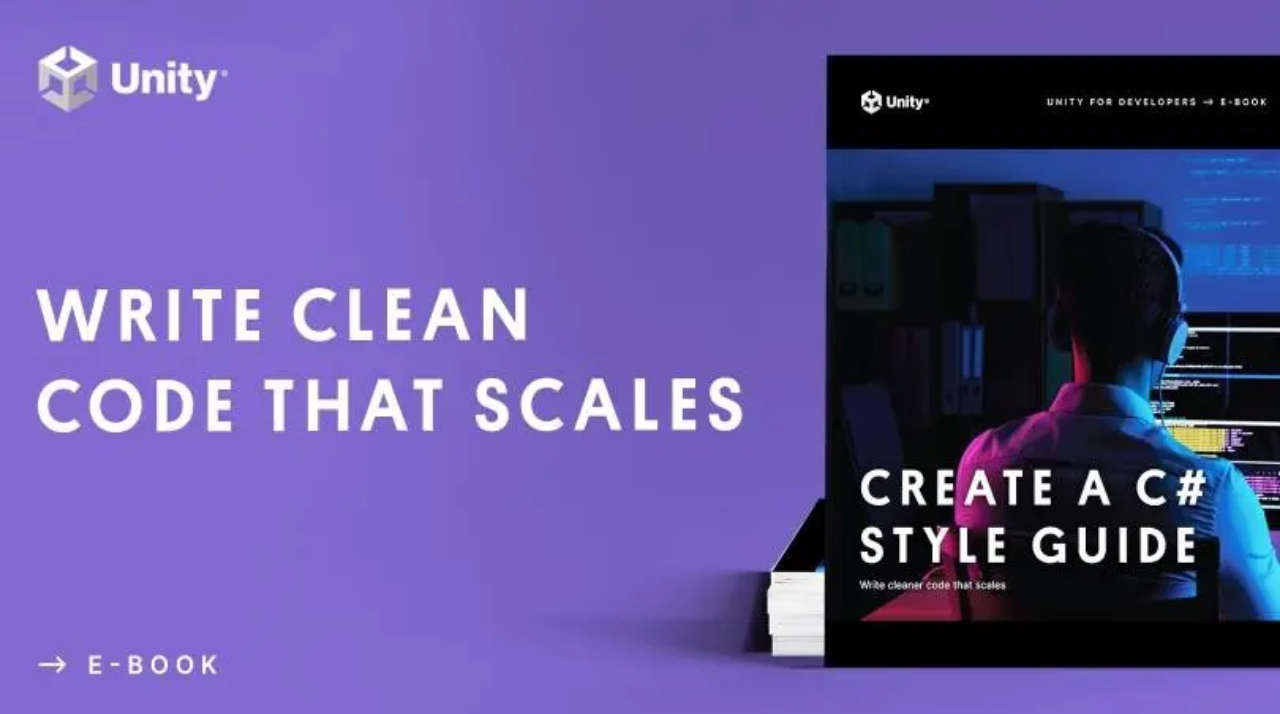

--- FILE ---
content_type: text/html; charset=utf-8
request_url: https://unity.com/how-to/automated-tests-unity-test-framework
body_size: 68073
content:
<!DOCTYPE html><html lang="en" class="__variable_8b3a0b __variable_74066e md:scroll-smooth" data-sentry-component="RootLayout" data-sentry-source-file="layout.tsx"><head><meta charSet="utf-8"/><meta name="viewport" content="width=device-width, initial-scale=1"/><link rel="preload" href="/_next/static/media/c3992b2357033334-s.p.woff2" as="font" crossorigin="" type="font/woff2"/><link rel="preload" href="/_next/static/media/e4af272ccee01ff0-s.p.woff2" as="font" crossorigin="" type="font/woff2"/><link rel="stylesheet" href="/_next/static/css/ea28dd281a386e92.css?dpl=dpl_7pXXkVmNiUuT1b59uBmopgtEcd3L" data-precedence="next"/><link rel="stylesheet" href="/_next/static/css/52aa1466dd2cff59.css?dpl=dpl_7pXXkVmNiUuT1b59uBmopgtEcd3L" data-precedence="next"/><link rel="stylesheet" href="/_next/static/css/c30e1021f7f3840a.css?dpl=dpl_7pXXkVmNiUuT1b59uBmopgtEcd3L" data-precedence="next"/><link rel="stylesheet" href="/_next/static/css/81c0ad4dc2cf187e.css?dpl=dpl_7pXXkVmNiUuT1b59uBmopgtEcd3L" data-precedence="next"/><link rel="preload" as="script" fetchPriority="low" href="/_next/static/chunks/webpack-4640edbe68a1af81.js?dpl=dpl_7pXXkVmNiUuT1b59uBmopgtEcd3L"/><script src="/_next/static/chunks/5e4b0c69-4e486c7f7ad03a51.js?dpl=dpl_7pXXkVmNiUuT1b59uBmopgtEcd3L" async=""></script><script src="/_next/static/chunks/18027-132f028ebe464784.js?dpl=dpl_7pXXkVmNiUuT1b59uBmopgtEcd3L" async=""></script><script src="/_next/static/chunks/main-app-483ca00ea966bc02.js?dpl=dpl_7pXXkVmNiUuT1b59uBmopgtEcd3L" async=""></script><script src="/_next/static/chunks/app/global-error-583447c2638bd789.js?dpl=dpl_7pXXkVmNiUuT1b59uBmopgtEcd3L" async=""></script><script src="/_next/static/chunks/70385-a184bb81512d7fb8.js?dpl=dpl_7pXXkVmNiUuT1b59uBmopgtEcd3L" async=""></script><script src="/_next/static/chunks/95066-fa6330c14fa48f94.js?dpl=dpl_7pXXkVmNiUuT1b59uBmopgtEcd3L" async=""></script><script src="/_next/static/chunks/58889-e9b95851defc1dbf.js?dpl=dpl_7pXXkVmNiUuT1b59uBmopgtEcd3L" async=""></script><script src="/_next/static/chunks/39853-d46c651bf7e934b8.js?dpl=dpl_7pXXkVmNiUuT1b59uBmopgtEcd3L" async=""></script><script src="/_next/static/chunks/31114-e4797575294cdbb4.js?dpl=dpl_7pXXkVmNiUuT1b59uBmopgtEcd3L" async=""></script><script src="/_next/static/chunks/67318-3036c6cca8368e62.js?dpl=dpl_7pXXkVmNiUuT1b59uBmopgtEcd3L" async=""></script><script src="/_next/static/chunks/8975-33265fa242d716cb.js?dpl=dpl_7pXXkVmNiUuT1b59uBmopgtEcd3L" async=""></script><script src="/_next/static/chunks/78316-a000875d4a623025.js?dpl=dpl_7pXXkVmNiUuT1b59uBmopgtEcd3L" async=""></script><script src="/_next/static/chunks/56579-106068e054829c5d.js?dpl=dpl_7pXXkVmNiUuT1b59uBmopgtEcd3L" async=""></script><script src="/_next/static/chunks/94405-bf2ca3beb54845ee.js?dpl=dpl_7pXXkVmNiUuT1b59uBmopgtEcd3L" async=""></script><script src="/_next/static/chunks/6088-ad694d921c166e21.js?dpl=dpl_7pXXkVmNiUuT1b59uBmopgtEcd3L" async=""></script><script src="/_next/static/chunks/app/%5Blocale%5D/layout-ebda6b62b437f92b.js?dpl=dpl_7pXXkVmNiUuT1b59uBmopgtEcd3L" async=""></script><script src="/_next/static/chunks/76492-46a95225137b6a09.js?dpl=dpl_7pXXkVmNiUuT1b59uBmopgtEcd3L" async=""></script><script src="/_next/static/chunks/49103-7e11c174eaa96d5c.js?dpl=dpl_7pXXkVmNiUuT1b59uBmopgtEcd3L" async=""></script><script src="/_next/static/chunks/64628-763706d7ae6f062d.js?dpl=dpl_7pXXkVmNiUuT1b59uBmopgtEcd3L" async=""></script><script src="/_next/static/chunks/57735-c53888067001db96.js?dpl=dpl_7pXXkVmNiUuT1b59uBmopgtEcd3L" async=""></script><script src="/_next/static/chunks/58108-04aefbc9aa4c840c.js?dpl=dpl_7pXXkVmNiUuT1b59uBmopgtEcd3L" async=""></script><script src="/_next/static/chunks/29371-e5596f85fb1344f4.js?dpl=dpl_7pXXkVmNiUuT1b59uBmopgtEcd3L" async=""></script><script src="/_next/static/chunks/61775-0dd92fcb82335c86.js?dpl=dpl_7pXXkVmNiUuT1b59uBmopgtEcd3L" async=""></script><script src="/_next/static/chunks/67844-cbfbdf723115445b.js?dpl=dpl_7pXXkVmNiUuT1b59uBmopgtEcd3L" async=""></script><script src="/_next/static/chunks/24781-86039932f7131efc.js?dpl=dpl_7pXXkVmNiUuT1b59uBmopgtEcd3L" async=""></script><script src="/_next/static/chunks/69167-29b6d5dfb55ffa6a.js?dpl=dpl_7pXXkVmNiUuT1b59uBmopgtEcd3L" async=""></script><script src="/_next/static/chunks/84160-6d320313269a6736.js?dpl=dpl_7pXXkVmNiUuT1b59uBmopgtEcd3L" async=""></script><script src="/_next/static/chunks/10512-7b555a6bc2f0adff.js?dpl=dpl_7pXXkVmNiUuT1b59uBmopgtEcd3L" async=""></script><script src="/_next/static/chunks/43162-fff408e3860cfbe9.js?dpl=dpl_7pXXkVmNiUuT1b59uBmopgtEcd3L" async=""></script><script src="/_next/static/chunks/38375-f0d47f75a123728f.js?dpl=dpl_7pXXkVmNiUuT1b59uBmopgtEcd3L" async=""></script><script src="/_next/static/chunks/57661-02d4b94a78a92e00.js?dpl=dpl_7pXXkVmNiUuT1b59uBmopgtEcd3L" async=""></script><script src="/_next/static/chunks/46304-881ec8674b21b857.js?dpl=dpl_7pXXkVmNiUuT1b59uBmopgtEcd3L" async=""></script><script src="/_next/static/chunks/93214-ad67e6e2ae042f19.js?dpl=dpl_7pXXkVmNiUuT1b59uBmopgtEcd3L" async=""></script><script src="/_next/static/chunks/64545-6a79df108452426a.js?dpl=dpl_7pXXkVmNiUuT1b59uBmopgtEcd3L" async=""></script><script src="/_next/static/chunks/35803-dc4a1d23675964f4.js?dpl=dpl_7pXXkVmNiUuT1b59uBmopgtEcd3L" async=""></script><script src="/_next/static/chunks/73087-1cd5d23a93bee3ec.js?dpl=dpl_7pXXkVmNiUuT1b59uBmopgtEcd3L" async=""></script><script src="/_next/static/chunks/31366-58d4bbaa11bdce22.js?dpl=dpl_7pXXkVmNiUuT1b59uBmopgtEcd3L" async=""></script><script src="/_next/static/chunks/48910-3080163a9d099367.js?dpl=dpl_7pXXkVmNiUuT1b59uBmopgtEcd3L" async=""></script><script src="/_next/static/chunks/79617-950e5b170f925703.js?dpl=dpl_7pXXkVmNiUuT1b59uBmopgtEcd3L" async=""></script><script src="/_next/static/chunks/92054-bcd44972c2e2b0c1.js?dpl=dpl_7pXXkVmNiUuT1b59uBmopgtEcd3L" async=""></script><script src="/_next/static/chunks/app/%5Blocale%5D/how-to/%5B%5B...slug%5D%5D/page-d371ea40775df818.js?dpl=dpl_7pXXkVmNiUuT1b59uBmopgtEcd3L" async=""></script><script src="/_next/static/chunks/app/%5Blocale%5D/error-5f40284f634f7d40.js?dpl=dpl_7pXXkVmNiUuT1b59uBmopgtEcd3L" async=""></script><script src="/_next/static/chunks/app/%5Blocale%5D/not-found-f6114d9cb72627e2.js?dpl=dpl_7pXXkVmNiUuT1b59uBmopgtEcd3L" async=""></script><link rel="preload" href="https://cdn.cookielaw.org/scripttemplates/otSDKStub.js" as="script"/><link rel="preload" href="/_next/static/chunks/16024.b4cc10781d29cccd.js?dpl=dpl_7pXXkVmNiUuT1b59uBmopgtEcd3L" as="script" fetchPriority="low"/><link rel="preload" href="/_next/static/chunks/54638.4c6dc3e7a535add0.js?dpl=dpl_7pXXkVmNiUuT1b59uBmopgtEcd3L" as="script" fetchPriority="low"/><link rel="preload" href="/_next/static/chunks/17550.7f3482d7c8d86b65.js?dpl=dpl_7pXXkVmNiUuT1b59uBmopgtEcd3L" as="script" fetchPriority="low"/><link rel="preload" href="/_next/static/chunks/9050.98c842dbeaa4813c.js?dpl=dpl_7pXXkVmNiUuT1b59uBmopgtEcd3L" as="script" fetchPriority="low"/><link rel="preload" href="/_next/static/chunks/34751.610821b23345d42e.js?dpl=dpl_7pXXkVmNiUuT1b59uBmopgtEcd3L" as="script" fetchPriority="low"/><link rel="preload" href="/_next/static/chunks/75642.ffca21b0bb5facf6.js?dpl=dpl_7pXXkVmNiUuT1b59uBmopgtEcd3L" as="script" fetchPriority="low"/><link rel="preload" href="/_next/static/chunks/13976.71d438e0029596f8.js?dpl=dpl_7pXXkVmNiUuT1b59uBmopgtEcd3L" as="script" fetchPriority="low"/><link rel="preload" href="/_next/static/chunks/15006.3dc15ea71974fadf.js?dpl=dpl_7pXXkVmNiUuT1b59uBmopgtEcd3L" as="script" fetchPriority="low"/><link rel="preload" href="/_next/static/chunks/44184.f15a803050723d63.js?dpl=dpl_7pXXkVmNiUuT1b59uBmopgtEcd3L" as="script" fetchPriority="low"/><link rel="preload" href="/_next/static/chunks/40442.3587c1c31be55a86.js?dpl=dpl_7pXXkVmNiUuT1b59uBmopgtEcd3L" as="script" fetchPriority="low"/><link rel="preload" href="/_next/static/chunks/57059.a3296b3a42ca5a5e.js?dpl=dpl_7pXXkVmNiUuT1b59uBmopgtEcd3L" as="script" fetchPriority="low"/><link rel="preload" href="/_next/static/chunks/70836.bff4080803d823e7.js?dpl=dpl_7pXXkVmNiUuT1b59uBmopgtEcd3L" as="script" fetchPriority="low"/><link rel="preload" href="/_next/static/chunks/56963.2420caf25e1f343b.js?dpl=dpl_7pXXkVmNiUuT1b59uBmopgtEcd3L" as="script" fetchPriority="low"/><link rel="preload" href="/_next/static/chunks/21234.c054e17abdc6bb0d.js?dpl=dpl_7pXXkVmNiUuT1b59uBmopgtEcd3L" as="script" fetchPriority="low"/><link rel="preload" href="/_next/static/chunks/88653.9b402a297d81ce3b.js?dpl=dpl_7pXXkVmNiUuT1b59uBmopgtEcd3L" as="script" fetchPriority="low"/><link rel="preload" href="/_next/static/chunks/38276.73327a05eaa1e691.js?dpl=dpl_7pXXkVmNiUuT1b59uBmopgtEcd3L" as="script" fetchPriority="low"/><link rel="preload" href="/_next/static/chunks/19621.bc27372ee48195bd.js?dpl=dpl_7pXXkVmNiUuT1b59uBmopgtEcd3L" as="script" fetchPriority="low"/><link rel="preload" href="/_next/static/chunks/20055.0e77d4b2a8b0f22e.js?dpl=dpl_7pXXkVmNiUuT1b59uBmopgtEcd3L" as="script" fetchPriority="low"/><link rel="preload" href="/_next/static/chunks/19121.23586031424e7073.js?dpl=dpl_7pXXkVmNiUuT1b59uBmopgtEcd3L" as="script" fetchPriority="low"/><link rel="preload" href="/_next/static/chunks/20010.142425c7966a7839.js?dpl=dpl_7pXXkVmNiUuT1b59uBmopgtEcd3L" as="script" fetchPriority="low"/><link rel="preload" href="/_next/static/chunks/83487.150fa1aeeb6a2655.js?dpl=dpl_7pXXkVmNiUuT1b59uBmopgtEcd3L" as="script" fetchPriority="low"/><link rel="preload" href="/_next/static/chunks/86745.cc0e516f4540d3a1.js?dpl=dpl_7pXXkVmNiUuT1b59uBmopgtEcd3L" as="script" fetchPriority="low"/><link rel="preload" href="/_next/static/chunks/98665.d8516f0966f02e73.js?dpl=dpl_7pXXkVmNiUuT1b59uBmopgtEcd3L" as="script" fetchPriority="low"/><link rel="preload" href="/_next/static/chunks/196.32c7407e7b131ade.js?dpl=dpl_7pXXkVmNiUuT1b59uBmopgtEcd3L" as="script" fetchPriority="low"/><link rel="preload" href="/_next/static/chunks/69896.49acc58681cb4f17.js?dpl=dpl_7pXXkVmNiUuT1b59uBmopgtEcd3L" as="script" fetchPriority="low"/><link rel="preload" href="/_next/static/chunks/89415.b62f26c8914e1971.js?dpl=dpl_7pXXkVmNiUuT1b59uBmopgtEcd3L" as="script" fetchPriority="low"/><link rel="preload" href="/_next/static/chunks/39884.f2ff4671a7bfb99a.js?dpl=dpl_7pXXkVmNiUuT1b59uBmopgtEcd3L" as="script" fetchPriority="low"/><link rel="preload" href="/_next/static/chunks/24133.bd5c54e8e5d12eff.js?dpl=dpl_7pXXkVmNiUuT1b59uBmopgtEcd3L" as="script" fetchPriority="low"/><link rel="preload" href="/_next/static/chunks/28820.3f82b52f672b03d7.js?dpl=dpl_7pXXkVmNiUuT1b59uBmopgtEcd3L" as="script" fetchPriority="low"/><link rel="preload" href="/_next/static/chunks/75989.1244a9210af64bfe.js?dpl=dpl_7pXXkVmNiUuT1b59uBmopgtEcd3L" as="script" fetchPriority="low"/><link rel="preload" href="/_next/static/chunks/86343.71a3d94b117b7e04.js?dpl=dpl_7pXXkVmNiUuT1b59uBmopgtEcd3L" as="script" fetchPriority="low"/><link rel="preload" href="/_next/static/chunks/84623.e0a7e57ac64eed10.js?dpl=dpl_7pXXkVmNiUuT1b59uBmopgtEcd3L" as="script" fetchPriority="low"/><link rel="preload" href="/_next/static/chunks/86740.f348a59d3d2b5ae3.js?dpl=dpl_7pXXkVmNiUuT1b59uBmopgtEcd3L" as="script" fetchPriority="low"/><link rel="preload" href="/_next/static/chunks/67521.4e605a0cbbecca81.js?dpl=dpl_7pXXkVmNiUuT1b59uBmopgtEcd3L" as="script" fetchPriority="low"/><link rel="preload" href="/_next/static/chunks/88557.e276235ff6fdca99.js?dpl=dpl_7pXXkVmNiUuT1b59uBmopgtEcd3L" as="script" fetchPriority="low"/><link rel="preload" href="/_next/static/chunks/84366.55ca78a5cdd4f7bf.js?dpl=dpl_7pXXkVmNiUuT1b59uBmopgtEcd3L" as="script" fetchPriority="low"/><link rel="preload" href="/_next/static/chunks/26066.9a152015b3267a8b.js?dpl=dpl_7pXXkVmNiUuT1b59uBmopgtEcd3L" as="script" fetchPriority="low"/><link rel="preload" href="/_next/static/chunks/47332.911d599055e07102.js?dpl=dpl_7pXXkVmNiUuT1b59uBmopgtEcd3L" as="script" fetchPriority="low"/><link rel="preload" href="/_next/static/chunks/65050.3b98a1121b5e44de.js?dpl=dpl_7pXXkVmNiUuT1b59uBmopgtEcd3L" as="script" fetchPriority="low"/><link rel="preload" href="/_next/static/chunks/64853.2c31a7d1ef52e583.js?dpl=dpl_7pXXkVmNiUuT1b59uBmopgtEcd3L" as="script" fetchPriority="low"/><link rel="preload" href="/_next/static/chunks/54366.f5ddd48384daacc8.js?dpl=dpl_7pXXkVmNiUuT1b59uBmopgtEcd3L" as="script" fetchPriority="low"/><link rel="preload" href="/_next/static/chunks/98723.0ac38f7fa284ce9f.js?dpl=dpl_7pXXkVmNiUuT1b59uBmopgtEcd3L" as="script" fetchPriority="low"/><link rel="preload" href="/_next/static/chunks/11046.eb08edde3a94ec36.js?dpl=dpl_7pXXkVmNiUuT1b59uBmopgtEcd3L" as="script" fetchPriority="low"/><link rel="preload" href="/_next/static/chunks/91787.2a4baac53727ce20.js?dpl=dpl_7pXXkVmNiUuT1b59uBmopgtEcd3L" as="script" fetchPriority="low"/><meta name="next-size-adjust" content=""/><title>How to run automated tests for your games with the Unity Test Framework</title><meta name="description" content="
Learn to automate your game testing with Unity Test Framework. Boost efficiency, reduce errors, and focus on creativity. "/><meta name="robots" content="index, follow"/><link rel="canonical" href="https://unity.com/how-to/automated-tests-unity-test-framework"/><link rel="alternate" hrefLang="x-default" href="https://unity.com/how-to/automated-tests-unity-test-framework"/><link rel="alternate" hrefLang="en" href="https://unity.com/how-to/automated-tests-unity-test-framework"/><link rel="alternate" hrefLang="fr" href="https://unity.com/fr/how-to/automated-tests-unity-test-framework"/><link rel="alternate" hrefLang="es" href="https://unity.com/es/how-to/automated-tests-unity-test-framework"/><link rel="alternate" hrefLang="de" href="https://unity.com/de/how-to/automated-tests-unity-test-framework"/><link rel="alternate" hrefLang="pt" href="https://unity.com/pt/how-to/automated-tests-unity-test-framework"/><link rel="alternate" hrefLang="ru" href="https://unity.com/ru/how-to/automated-tests-unity-test-framework"/><link rel="alternate" hrefLang="zh" href="https://unity.com/cn/how-to/automated-tests-unity-test-framework"/><link rel="alternate" hrefLang="ja" href="https://unity.com/ja/how-to/automated-tests-unity-test-framework"/><link rel="alternate" hrefLang="ko" href="https://unity.com/kr/how-to/automated-tests-unity-test-framework"/><meta property="og:title" content="How to run automated tests for your games with the Unity Test Framework"/><meta property="og:description" content="
Learn to automate your game testing with Unity Test Framework. Boost efficiency, reduce errors, and focus on creativity. "/><meta property="og:url" content="https://unity.com/how-to/automated-tests-unity-test-framework"/><meta property="og:site_name" content="Unity"/><meta property="og:image" content="https://cdn.sanity.io/images/fuvbjjlp/production/14bae87c7d2c9165ad9d292568cfd36fa42e4852-1280x720.jpg"/><meta property="og:image:alt" content="Unity technologies"/><meta property="og:type" content="website"/><meta name="twitter:card" content="summary_large_image"/><meta name="twitter:title" content="How to run automated tests for your games with the Unity Test Framework"/><meta name="twitter:description" content="
Learn to automate your game testing with Unity Test Framework. Boost efficiency, reduce errors, and focus on creativity. "/><meta name="twitter:image" content="https://cdn.sanity.io/images/fuvbjjlp/production/14bae87c7d2c9165ad9d292568cfd36fa42e4852-1280x720.jpg"/><meta name="twitter:image:alt" content="Unity technologies"/><link rel="icon" href="/favicon.ico" type="image/x-icon" sizes="48x48"/><meta name="sentry-trace" content="ff9cb79f79554ed864df5bc4f41415d3-bc795a2660ec1839-0"/><meta name="baggage" content="sentry-environment=production,sentry-release=5372852f60bd5a367f0a2f58f9bbb40b6e69b700,sentry-public_key=ce7d682306884c779d3c5d683a430b07,sentry-trace_id=ff9cb79f79554ed864df5bc4f41415d3,sentry-org_id=488710,sentry-sampled=false,sentry-sample_rand=0.9532960478514261,sentry-sample_rate=0.005"/><script src="/_next/static/chunks/polyfills-42372ed130431b0a.js?dpl=dpl_7pXXkVmNiUuT1b59uBmopgtEcd3L" noModule=""></script></head><body><div hidden=""><!--$--><!--/$--></div><div class="flex min-h-screen flex-col" data-sentry-component="Layout" data-sentry-source-file="Layout.tsx"><header class="dark sticky top-0 right-0 left-0 z-50 flex h-[4rem] items-center bg-black lg:h-[3rem]"><div class="mango-container flex items-center justify-between px-6 py-1.5"><div class="flex items-center gap-9"><a class="-m-2 inline-block p-2 transition-opacity hover:opacity-80" data-link-location="HeaderLogo" data-sentry-element="Link" data-sentry-component="HeaderLogo" data-sentry-source-file="HeaderLogo.tsx" href="/"><svg xmlns="http://www.w3.org/2000/svg" width="19" height="22" viewBox="0 0 19 22" fill="none" data-sentry-element="svg" data-sentry-source-file="HeaderLogo.tsx"><path d="M10.3305 3.93605L13.7281 5.94619C13.8503 6.01676 13.8547 6.21254 13.7281 6.28311L9.69098 8.67343C9.56884 8.74627 9.4245 8.74172 9.31124 8.67343L5.27408 6.28311C5.14972 6.21482 5.1475 6.01449 5.27408 5.94619L8.66947 3.93605V0L0 5.13121V15.3936L3.32433 13.4267V9.40646C3.32211 9.26304 3.48644 9.1606 3.60858 9.238L7.64575 11.6283C7.76788 11.7012 7.83672 11.8309 7.83672 11.9652V16.7436C7.83894 16.887 7.67461 16.9894 7.55248 16.912L4.15486 14.9019L0.830529 16.8688L9.5 22L18.1695 16.8688L14.8451 14.9019L11.4475 16.912C11.3276 16.9872 11.1588 16.8893 11.1633 16.7436V11.9652C11.1633 11.8218 11.241 11.6943 11.3543 11.6283L15.3914 9.238C15.5113 9.16287 15.6801 9.25849 15.6757 9.40646V13.4267L19 15.3936V5.13121L10.3305 0V3.93605Z" fill="white" data-sentry-element="path" data-sentry-source-file="HeaderLogo.tsx"></path></svg></a><div class="hidden lg:block" role="menubar" tabindex="-1"><nav><ul class="flex"><li><a class="mango-text-heading-5xs text-mango-white hover:bg-mango-gray-950 block rounded-xl px-3 py-2 " aria-haspopup="true" aria-expanded="false" data-link-location="HeaderNavigationItem" href="/games">Games</a></li><li><a class="mango-text-heading-5xs text-mango-white hover:bg-mango-gray-950 block rounded-xl px-3 py-2 " aria-haspopup="true" aria-expanded="false" data-link-location="HeaderNavigationItem" href="/industry">Industry</a></li><li><a class="mango-text-heading-5xs text-mango-white hover:bg-mango-gray-950 block rounded-xl px-3 py-2 " aria-haspopup="true" aria-expanded="false" data-link-location="HeaderNavigationItem" href="/resources">Resources</a></li><li><a class="mango-text-heading-5xs text-mango-white hover:bg-mango-gray-950 block rounded-xl px-3 py-2 " aria-haspopup="true" aria-expanded="false" data-link-location="HeaderNavigationItem" href="/community">Community</a></li><li><a class="mango-text-heading-5xs text-mango-white hover:bg-mango-gray-950 block rounded-xl px-3 py-2 " target="_blank" aria-haspopup="true" aria-expanded="false" data-link-location="HeaderNavigationItem" href="https://learn.unity.com/tutorial/start-learning-unity">Learning</a></li><li><a class="mango-text-heading-5xs text-mango-white hover:bg-mango-gray-950 block rounded-xl px-3 py-2 " aria-haspopup="true" aria-expanded="false" data-link-location="HeaderNavigationItem" href="/support-services">Support</a></li></ul></nav><div class="absolute top-full right-0 left-0 z-40 w-full overflow-hidden rounded-b-[1rem] px-[4.625rem] shadow-2xl backdrop-blur-[24px]" role="menu" aria-hidden="true" style="background:linear-gradient(0deg, rgba(38, 38, 38, 0.80) -53.45%, rgba(0, 0, 0, 0.80) 91.71%);pointer-events:none;opacity:0;height:0px;min-height:0;padding-top:0px;padding-bottom:0px"><div class="relative w-full"><div class="grid w-full grid-cols-12 gap-6" aria-hidden="true" style="position:absolute;pointer-events:none;opacity:0;transform:translateY(-10px)"><div class="md:col-span-4 xl:col-span-3"><div class="flex flex-col" data-sentry-component="HeaderDropdownMenuSection" data-sentry-source-file="HeaderDropdownMenuSection.tsx"><div class="mango-text-input text-gray-400 mb-6">Development</div><div class="flex flex-col w-full gap-5"><a class="group relative block overflow-hidden rounded-lg p-2" data-link-location="HeaderNavigationLink" data-sentry-element="Link" data-sentry-component="HeaderNavigationLink" data-sentry-source-file="HeaderNavigationLink.tsx" href="/products/unity-engine"><div class="absolute inset-0 rounded-lg bg-gray-700 opacity-0 transition-opacity duration-200 group-hover:opacity-100 group-focus:opacity-100"></div><span class="relative z-10 flex items-center gap-4"><span class="flex h-[2.625rem] w-[2.5625rem] shrink-0 items-center justify-center rounded-lg bg-gray-800"><img alt="" loading="lazy" width="22" height="22" decoding="async" data-nimg="1" style="color:transparent;background-size:cover;background-position:50% 50%;background-repeat:no-repeat;background-image:url(&quot;data:image/svg+xml;charset=utf-8,%3Csvg xmlns=&#x27;http://www.w3.org/2000/svg&#x27; viewBox=&#x27;0 0 22 22&#x27;%3E%3Cfilter id=&#x27;b&#x27; color-interpolation-filters=&#x27;sRGB&#x27;%3E%3CfeGaussianBlur stdDeviation=&#x27;20&#x27;/%3E%3CfeColorMatrix values=&#x27;1 0 0 0 0 0 1 0 0 0 0 0 1 0 0 0 0 0 100 -1&#x27; result=&#x27;s&#x27;/%3E%3CfeFlood x=&#x27;0&#x27; y=&#x27;0&#x27; width=&#x27;100%25&#x27; height=&#x27;100%25&#x27;/%3E%3CfeComposite operator=&#x27;out&#x27; in=&#x27;s&#x27;/%3E%3CfeComposite in2=&#x27;SourceGraphic&#x27;/%3E%3CfeGaussianBlur stdDeviation=&#x27;20&#x27;/%3E%3C/filter%3E%3Cimage width=&#x27;100%25&#x27; height=&#x27;100%25&#x27; x=&#x27;0&#x27; y=&#x27;0&#x27; preserveAspectRatio=&#x27;none&#x27; style=&#x27;filter: url(%23b);&#x27; href=&#x27;[data-uri]&#x27;/%3E%3C/svg%3E&quot;)" srcSet="/_next/image?url=https%3A%2F%2Fcdn.sanity.io%2Fimages%2Ffuvbjjlp%2Fproduction%2F48efab0e9c64ec1143feab4e048bfff10acbb8a9-72x72.png%3Fw%3D30%26h%3D30%26fit%3Dcrop%26dpr%3D2&amp;w=32&amp;q=75 1x, /_next/image?url=https%3A%2F%2Fcdn.sanity.io%2Fimages%2Ffuvbjjlp%2Fproduction%2F48efab0e9c64ec1143feab4e048bfff10acbb8a9-72x72.png%3Fw%3D30%26h%3D30%26fit%3Dcrop%26dpr%3D2&amp;w=48&amp;q=75 2x" src="/_next/image?url=https%3A%2F%2Fcdn.sanity.io%2Fimages%2Ffuvbjjlp%2Fproduction%2F48efab0e9c64ec1143feab4e048bfff10acbb8a9-72x72.png%3Fw%3D30%26h%3D30%26fit%3Dcrop%26dpr%3D2&amp;w=48&amp;q=75"/></span><div class="flex-1"><div class="text-white flex items-baseline gap-2 mango-text-heading-5xs"><div>Unity Engine</div><div class="self-center"></div></div><div class="mango-text-body-sm text-gray-400">Build 2D and 3D games for any platform</div></div></span></a></div><div class="flex flex-wrap mt-8 gap-2"><a role="button" aria-label="Download" target="_self" type="button" class="relative flex items-center justify-center gap-2 rounded-full text-xs font-semibold font-sans tracking-[-0.01rem] whitespace-nowrap group w-fit transition-[box-shadow,background-color,color,border-color] duration-300 pointer-events-auto 
    focus-visible:before:content-[&#x27;&#x27;]
    focus-visible:before:absolute
    focus-visible:before:inset-[-0.25rem]
    focus-visible:before:rounded-full
    focus-visible:before:bg-transparent
    focus-visible:before:border
    focus-visible:before:border-2
    focus-visible:before:border-mango-blue-focus
    focus-visible:before:pointer-events-none
    focus-visible:before:z-10
    focus-visible:outline-hidden
   disabled:cursor-not-allowed disabled:opacity-40 h-[2rem] px-[1.25rem] pl-[1rem] bg-mango-gray-50 dark:bg-mango-gray-800 text-mango-black dark:text-mango-white btn-secondary-shadow-default hover:bg-mango-gray-100 hover:dark:bg-mango-gray-900 hover:shadow-transparent group-hover/button:bg-mango-gray-100 group-hover/button:dark:bg-mango-gray-900 group-hover/button:shadow-transparent" data-link-location="HeaderDropdownMenuSectionAction" href="/download"><span class="flex items-center justify-center gap-2 flex-row-reverse transition-all duration-300">Download<span class="h-3 w-3 overflow-hidden" data-sentry-component="IconOnHover" data-sentry-source-file="Button.tsx"><span class="flex w-[24px] -translate-x-3 items-center justify-center transition-all duration-300 group-hover:translate-x-0 group-hover/button:translate-x-0"><!--$?--><template id="B:0"></template><!--/$--><!--$?--><template id="B:1"></template><!--/$--></span></span></span></a><a role="button" aria-label="Plans and pricing" target="_self" type="button" class="relative flex items-center justify-center gap-2 rounded-full text-xs font-semibold font-sans tracking-[-0.01rem] whitespace-nowrap group w-fit transition-[box-shadow,background-color,color,border-color] duration-300 pointer-events-auto 
    focus-visible:before:content-[&#x27;&#x27;]
    focus-visible:before:absolute
    focus-visible:before:inset-[-0.25rem]
    focus-visible:before:rounded-full
    focus-visible:before:bg-transparent
    focus-visible:before:border
    focus-visible:before:border-2
    focus-visible:before:border-mango-blue-focus
    focus-visible:before:pointer-events-none
    focus-visible:before:z-10
    focus-visible:outline-hidden
   disabled:cursor-not-allowed disabled:opacity-40 h-[2rem] px-[1rem] bg-transparent text-mango-black border border-mango-gray-300 dark:border-mango-gray-700 hover:border-mango-gray-400 dark:hover:border-mango-gray-600 hover:shadow-transparent group-hover/button:border-mango-gray-400 group-hover/button:dark:border-mango-gray-600 group-hover/button:shadow-transparent" data-link-location="HeaderDropdownMenuSectionAction" href="/products"><span class="flex items-center justify-center gap-2 translate-x-2 group-hover:translate-x-0 group-hover/button:translate-x-0 transition-all duration-300">Plans and pricing<!--$?--><template id="B:2"></template><!--/$--></span></a></div></div></div><div class="md:col-span-4 xl:col-span-3"><div class="flex flex-col" data-sentry-component="HeaderDropdownMenuSection" data-sentry-source-file="HeaderDropdownMenuSection.tsx"><div class="mango-text-input text-gray-400 mb-6">Monetization</div><div class="flex flex-col w-full gap-5"><a class="group relative block overflow-hidden rounded-lg p-2" data-link-location="HeaderNavigationLink" data-sentry-element="Link" data-sentry-component="HeaderNavigationLink" data-sentry-source-file="HeaderNavigationLink.tsx" href="/products/iap"><div class="absolute inset-0 rounded-lg bg-gray-700 opacity-0 transition-opacity duration-200 group-hover:opacity-100 group-focus:opacity-100"></div><span class="relative z-10 flex items-center gap-4"><span class="flex h-[2.625rem] w-[2.5625rem] shrink-0 items-center justify-center rounded-lg bg-gray-800"><!--$--><div style="height:1.5rem;width:1.5rem;color:inherit"><svg xmlns="http://www.w3.org/2000/svg" width="1.5rem" height="1.5rem" fill="currentColor" viewBox="0 0 256 256" class="text-inherit text-white" data-sentry-element="IconComponent" data-sentry-source-file="Icon.tsx"><path d="M216,40H40A16,16,0,0,0,24,56V200a16,16,0,0,0,16,16H216a16,16,0,0,0,16-16V56A16,16,0,0,0,216,40Zm0,160H40V56H216V200ZM176,88a48,48,0,0,1-96,0,8,8,0,0,1,16,0,32,32,0,0,0,64,0,8,8,0,0,1,16,0Z"></path></svg></div><!--/$--></span><div class="flex-1"><div class="text-white flex items-baseline gap-2 mango-text-heading-5xs"><div>In-App Purchase (IAP)</div><div class="self-center"></div></div><div class="mango-text-body-sm text-gray-400">Discover and manage IAP across stores</div></div></span></a><a class="group relative block overflow-hidden rounded-lg p-2" data-link-location="HeaderNavigationLink" data-sentry-element="Link" data-sentry-component="HeaderNavigationLink" data-sentry-source-file="HeaderNavigationLink.tsx" href="/products/levelplay"><div class="absolute inset-0 rounded-lg bg-gray-700 opacity-0 transition-opacity duration-200 group-hover:opacity-100 group-focus:opacity-100"></div><span class="relative z-10 flex items-center gap-4"><span class="flex h-[2.625rem] w-[2.5625rem] shrink-0 items-center justify-center rounded-lg bg-gray-800"><img alt="" loading="lazy" width="22" height="22" decoding="async" data-nimg="1" style="color:transparent;background-size:cover;background-position:50% 50%;background-repeat:no-repeat;background-image:url(&quot;data:image/svg+xml;charset=utf-8,%3Csvg xmlns=&#x27;http://www.w3.org/2000/svg&#x27; viewBox=&#x27;0 0 22 22&#x27;%3E%3Cfilter id=&#x27;b&#x27; color-interpolation-filters=&#x27;sRGB&#x27;%3E%3CfeGaussianBlur stdDeviation=&#x27;20&#x27;/%3E%3CfeColorMatrix values=&#x27;1 0 0 0 0 0 1 0 0 0 0 0 1 0 0 0 0 0 100 -1&#x27; result=&#x27;s&#x27;/%3E%3CfeFlood x=&#x27;0&#x27; y=&#x27;0&#x27; width=&#x27;100%25&#x27; height=&#x27;100%25&#x27;/%3E%3CfeComposite operator=&#x27;out&#x27; in=&#x27;s&#x27;/%3E%3CfeComposite in2=&#x27;SourceGraphic&#x27;/%3E%3CfeGaussianBlur stdDeviation=&#x27;20&#x27;/%3E%3C/filter%3E%3Cimage width=&#x27;100%25&#x27; height=&#x27;100%25&#x27; x=&#x27;0&#x27; y=&#x27;0&#x27; preserveAspectRatio=&#x27;none&#x27; style=&#x27;filter: url(%23b);&#x27; href=&#x27;[data-uri]&#x27;/%3E%3C/svg%3E&quot;)" srcSet="/_next/image?url=https%3A%2F%2Fcdn.sanity.io%2Fimages%2Ffuvbjjlp%2Fproduction%2Fd2af6dc738dc2e149606a0d07936973035e0778d-112x112.png%3Fw%3D30%26h%3D30%26fit%3Dcrop%26dpr%3D2&amp;w=32&amp;q=75 1x, /_next/image?url=https%3A%2F%2Fcdn.sanity.io%2Fimages%2Ffuvbjjlp%2Fproduction%2Fd2af6dc738dc2e149606a0d07936973035e0778d-112x112.png%3Fw%3D30%26h%3D30%26fit%3Dcrop%26dpr%3D2&amp;w=48&amp;q=75 2x" src="/_next/image?url=https%3A%2F%2Fcdn.sanity.io%2Fimages%2Ffuvbjjlp%2Fproduction%2Fd2af6dc738dc2e149606a0d07936973035e0778d-112x112.png%3Fw%3D30%26h%3D30%26fit%3Dcrop%26dpr%3D2&amp;w=48&amp;q=75"/></span><div class="flex-1"><div class="text-white flex items-baseline gap-2 mango-text-heading-5xs"><div>Mediation</div><div class="self-center"></div></div><div class="mango-text-body-sm text-gray-400">Maximize revenue and optimize monetization</div></div></span></a><a class="group relative block overflow-hidden rounded-lg p-2" data-link-location="HeaderNavigationLink" data-sentry-element="Link" data-sentry-component="HeaderNavigationLink" data-sentry-source-file="HeaderNavigationLink.tsx" href="/products/ad-quality"><div class="absolute inset-0 rounded-lg bg-gray-700 opacity-0 transition-opacity duration-200 group-hover:opacity-100 group-focus:opacity-100"></div><span class="relative z-10 flex items-center gap-4"><span class="flex h-[2.625rem] w-[2.5625rem] shrink-0 items-center justify-center rounded-lg bg-gray-800"><!--$?--><template id="B:3"></template><!--/$--></span><div class="flex-1"><div class="text-white flex items-baseline gap-2 mango-text-heading-5xs"><div>Ad Quality</div><div class="self-center"></div></div><div class="mango-text-body-sm text-gray-400">Protect your app’s user experience</div></div></span></a><a class="group relative block overflow-hidden rounded-lg p-2" data-link-location="HeaderNavigationLink" data-sentry-element="Link" data-sentry-component="HeaderNavigationLink" data-sentry-source-file="HeaderNavigationLink.tsx" href="/products/tapjoy"><div class="absolute inset-0 rounded-lg bg-gray-700 opacity-0 transition-opacity duration-200 group-hover:opacity-100 group-focus:opacity-100"></div><span class="relative z-10 flex items-center gap-4"><span class="flex h-[2.625rem] w-[2.5625rem] shrink-0 items-center justify-center rounded-lg bg-gray-800"><!--$?--><template id="B:4"></template><!--/$--></span><div class="flex-1"><div class="text-white flex items-baseline gap-2 mango-text-heading-5xs"><div>Tapjoy</div><div class="self-center"></div></div><div class="mango-text-body-sm text-gray-400">Build long-term user loyalty</div></div></span></a></div><div class="flex flex-wrap mt-8 gap-2"><a role="button" aria-label="All monetization products" target="_self" type="button" class="relative flex items-center justify-center gap-2 rounded-full text-xs font-semibold font-sans tracking-[-0.01rem] whitespace-nowrap group w-fit transition-[box-shadow,background-color,color,border-color] duration-300 pointer-events-auto 
    focus-visible:before:content-[&#x27;&#x27;]
    focus-visible:before:absolute
    focus-visible:before:inset-[-0.25rem]
    focus-visible:before:rounded-full
    focus-visible:before:bg-transparent
    focus-visible:before:border
    focus-visible:before:border-2
    focus-visible:before:border-mango-blue-focus
    focus-visible:before:pointer-events-none
    focus-visible:before:z-10
    focus-visible:outline-hidden
   disabled:cursor-not-allowed disabled:opacity-40 h-[2rem] px-[1rem] bg-mango-gray-50 dark:bg-mango-gray-800 text-mango-black dark:text-mango-white btn-secondary-shadow-default hover:bg-mango-gray-100 hover:dark:bg-mango-gray-900 hover:shadow-transparent group-hover/button:bg-mango-gray-100 group-hover/button:dark:bg-mango-gray-900 group-hover/button:shadow-transparent" data-link-location="HeaderDropdownMenuSectionAction" href="/solutions/app-monetization"><span class="flex items-center justify-center gap-2 translate-x-2 group-hover:translate-x-0 group-hover/button:translate-x-0 transition-all duration-300">All monetization products<!--$?--><template id="B:5"></template><!--/$--></span></a></div></div></div><div class="md:col-span-4 xl:col-span-3"><div class="flex flex-col" data-sentry-component="HeaderDropdownMenuSection" data-sentry-source-file="HeaderDropdownMenuSection.tsx"><div class="mango-text-input text-gray-400 mb-6">User acquisition</div><div class="flex flex-col w-full gap-5"><a class="group relative block overflow-hidden rounded-lg p-2" data-link-location="HeaderNavigationLink" data-sentry-element="Link" data-sentry-component="HeaderNavigationLink" data-sentry-source-file="HeaderNavigationLink.tsx" href="/solutions/user-acquisition"><div class="absolute inset-0 rounded-lg bg-gray-700 opacity-0 transition-opacity duration-200 group-hover:opacity-100 group-focus:opacity-100"></div><span class="relative z-10 flex items-center gap-4"><span class="flex h-[2.625rem] w-[2.5625rem] shrink-0 items-center justify-center rounded-lg bg-gray-800"><!--$?--><template id="B:6"></template><!--/$--></span><div class="flex-1"><div class="text-white flex items-baseline gap-2 mango-text-heading-5xs"><div>User acquisition</div><div class="self-center"></div></div><div class="mango-text-body-sm text-gray-400">Get discovered and acquire mobile users</div></div></span></a><a class="group relative block overflow-hidden rounded-lg p-2" data-link-location="HeaderNavigationLink" data-sentry-element="Link" data-sentry-component="HeaderNavigationLink" data-sentry-source-file="HeaderNavigationLink.tsx" href="/products/unity-ads/vector"><div class="absolute inset-0 rounded-lg bg-gray-700 opacity-0 transition-opacity duration-200 group-hover:opacity-100 group-focus:opacity-100"></div><span class="relative z-10 flex items-center gap-4"><span class="flex h-[2.625rem] w-[2.5625rem] shrink-0 items-center justify-center rounded-lg bg-gray-800"><!--$?--><template id="B:7"></template><!--/$--></span><div class="flex-1"><div class="text-white flex items-baseline gap-2 mango-text-heading-5xs"><div>Unity Vector AI</div><div class="self-center"></div></div><div class="mango-text-body-sm text-gray-400">Connect players with the right games</div></div></span></a><a class="group relative block overflow-hidden rounded-lg p-2" data-link-location="HeaderNavigationLink" data-sentry-element="Link" data-sentry-component="HeaderNavigationLink" data-sentry-source-file="HeaderNavigationLink.tsx" href="/products/aura"><div class="absolute inset-0 rounded-lg bg-gray-700 opacity-0 transition-opacity duration-200 group-hover:opacity-100 group-focus:opacity-100"></div><span class="relative z-10 flex items-center gap-4"><span class="flex h-[2.625rem] w-[2.5625rem] shrink-0 items-center justify-center rounded-lg bg-gray-800"><!--$?--><template id="B:8"></template><!--/$--></span><div class="flex-1"><div class="text-white flex items-baseline gap-2 mango-text-heading-5xs"><div>Aura on-device advertising </div><div class="self-center"></div></div><div class="mango-text-body-sm text-gray-400">Reach users on-device at peak engagement</div></div></span></a></div><div class="flex flex-wrap mt-8 gap-2"><a role="button" aria-label="All growth products" target="_self" type="button" class="relative flex items-center justify-center gap-2 rounded-full text-xs font-semibold font-sans tracking-[-0.01rem] whitespace-nowrap group w-fit transition-[box-shadow,background-color,color,border-color] duration-300 pointer-events-auto 
    focus-visible:before:content-[&#x27;&#x27;]
    focus-visible:before:absolute
    focus-visible:before:inset-[-0.25rem]
    focus-visible:before:rounded-full
    focus-visible:before:bg-transparent
    focus-visible:before:border
    focus-visible:before:border-2
    focus-visible:before:border-mango-blue-focus
    focus-visible:before:pointer-events-none
    focus-visible:before:z-10
    focus-visible:outline-hidden
   disabled:cursor-not-allowed disabled:opacity-40 h-[2rem] px-[1rem] bg-mango-gray-50 dark:bg-mango-gray-800 text-mango-black dark:text-mango-white btn-secondary-shadow-default hover:bg-mango-gray-100 hover:dark:bg-mango-gray-900 hover:shadow-transparent group-hover/button:bg-mango-gray-100 group-hover/button:dark:bg-mango-gray-900 group-hover/button:shadow-transparent" data-link-location="HeaderDropdownMenuSectionAction" href="/grow"><span class="flex items-center justify-center gap-2 translate-x-2 group-hover:translate-x-0 group-hover/button:translate-x-0 transition-all duration-300">All growth products<!--$?--><template id="B:9"></template><!--/$--></span></a></div></div></div></div><div class="grid w-full grid-cols-12 gap-6" aria-hidden="true" style="position:absolute;pointer-events:none;opacity:0;transform:translateY(-10px)"><div class="md:col-span-4 xl:col-span-3"><div class="flex flex-col" data-sentry-component="HeaderDropdownMenuSection" data-sentry-source-file="HeaderDropdownMenuSection.tsx"><div class="mango-text-input text-gray-400 mb-6">Use cases</div><div class="flex flex-col w-full gap-5"><a class="group relative block overflow-hidden rounded-lg p-2" data-link-location="HeaderNavigationLink" data-sentry-element="Link" data-sentry-component="HeaderNavigationLink" data-sentry-source-file="HeaderNavigationLink.tsx" href="/solutions/immersive-3d-collaboration"><div class="absolute inset-0 rounded-lg bg-gray-700 opacity-0 transition-opacity duration-200 group-hover:opacity-100 group-focus:opacity-100"></div><span class="relative z-10 flex items-center gap-4"><span class="flex h-[2.625rem] w-[2.5625rem] shrink-0 items-center justify-center rounded-lg bg-gray-800"><!--$?--><template id="B:a"></template><!--/$--></span><div class="flex-1"><div class="text-white flex items-baseline gap-2 mango-text-heading-5xs"><div>3D collaboration</div><div class="self-center"></div></div><div class="mango-text-body-sm text-gray-400">Build and review 3D projects in real time</div></div></span></a><a class="group relative block overflow-hidden rounded-lg p-2" data-link-location="HeaderNavigationLink" data-sentry-element="Link" data-sentry-component="HeaderNavigationLink" data-sentry-source-file="HeaderNavigationLink.tsx" href="/solutions/immersive-training"><div class="absolute inset-0 rounded-lg bg-gray-700 opacity-0 transition-opacity duration-200 group-hover:opacity-100 group-focus:opacity-100"></div><span class="relative z-10 flex items-center gap-4"><span class="flex h-[2.625rem] w-[2.5625rem] shrink-0 items-center justify-center rounded-lg bg-gray-800"><!--$?--><template id="B:b"></template><!--/$--></span><div class="flex-1"><div class="text-white flex items-baseline gap-2 mango-text-heading-5xs"><div>Immersive training</div><div class="self-center"></div></div><div class="mango-text-body-sm text-gray-400">Train in immersive environments</div></div></span></a><a class="group relative block overflow-hidden rounded-lg p-2" data-link-location="HeaderNavigationLink" data-sentry-element="Link" data-sentry-component="HeaderNavigationLink" data-sentry-source-file="HeaderNavigationLink.tsx" href="/solutions/immersive-customer-experiences"><div class="absolute inset-0 rounded-lg bg-gray-700 opacity-0 transition-opacity duration-200 group-hover:opacity-100 group-focus:opacity-100"></div><span class="relative z-10 flex items-center gap-4"><span class="flex h-[2.625rem] w-[2.5625rem] shrink-0 items-center justify-center rounded-lg bg-gray-800"><!--$?--><template id="B:c"></template><!--/$--></span><div class="flex-1"><div class="text-white flex items-baseline gap-2 mango-text-heading-5xs"><div>Customer experiences</div><div class="self-center"></div></div><div class="mango-text-body-sm text-gray-400">Create interactive 3D experiences</div></div></span></a></div><div class="flex flex-wrap mt-8 gap-2"><a role="button" aria-label="All industry solutions" target="_self" type="button" class="relative flex items-center justify-center gap-2 rounded-full text-xs font-semibold font-sans tracking-[-0.01rem] whitespace-nowrap group w-fit transition-[box-shadow,background-color,color,border-color] duration-300 pointer-events-auto 
    focus-visible:before:content-[&#x27;&#x27;]
    focus-visible:before:absolute
    focus-visible:before:inset-[-0.25rem]
    focus-visible:before:rounded-full
    focus-visible:before:bg-transparent
    focus-visible:before:border
    focus-visible:before:border-2
    focus-visible:before:border-mango-blue-focus
    focus-visible:before:pointer-events-none
    focus-visible:before:z-10
    focus-visible:outline-hidden
   disabled:cursor-not-allowed disabled:opacity-40 h-[2rem] px-[1rem] bg-mango-gray-50 dark:bg-mango-gray-800 text-mango-black dark:text-mango-white btn-secondary-shadow-default hover:bg-mango-gray-100 hover:dark:bg-mango-gray-900 hover:shadow-transparent group-hover/button:bg-mango-gray-100 group-hover/button:dark:bg-mango-gray-900 group-hover/button:shadow-transparent" data-link-location="HeaderDropdownMenuSectionAction" href="/industry"><span class="flex items-center justify-center gap-2 translate-x-2 group-hover:translate-x-0 group-hover/button:translate-x-0 transition-all duration-300">All industry solutions<!--$?--><template id="B:d"></template><!--/$--></span></a></div></div></div><div class="md:col-span-4 xl:col-span-3"><div class="flex flex-col" data-sentry-component="HeaderDropdownMenuSection" data-sentry-source-file="HeaderDropdownMenuSection.tsx"><div class="mango-text-input text-gray-400 mb-6">Industries</div><div class="flex flex-col w-full gap-5"><a class="group relative block overflow-hidden rounded-lg p-2" data-link-location="HeaderNavigationLink" data-sentry-element="Link" data-sentry-component="HeaderNavigationLink" data-sentry-source-file="HeaderNavigationLink.tsx" href="/solutions/manufacturing"><div class="absolute inset-0 rounded-lg bg-gray-700 opacity-0 transition-opacity duration-200 group-hover:opacity-100 group-focus:opacity-100"></div><span class="relative z-10 flex items-center gap-4"><span class="flex h-[2.625rem] w-[2.5625rem] shrink-0 items-center justify-center rounded-lg bg-gray-800"><!--$?--><template id="B:e"></template><!--/$--></span><div class="flex-1"><div class="text-white flex items-baseline gap-2 mango-text-heading-5xs"><div>Manufacturing</div><div class="self-center"></div></div><div class="mango-text-body-sm text-gray-400">Achieve operational excellence</div></div></span></a><a class="group relative block overflow-hidden rounded-lg p-2" data-link-location="HeaderNavigationLink" data-sentry-element="Link" data-sentry-component="HeaderNavigationLink" data-sentry-source-file="HeaderNavigationLink.tsx" href="/solutions/retail"><div class="absolute inset-0 rounded-lg bg-gray-700 opacity-0 transition-opacity duration-200 group-hover:opacity-100 group-focus:opacity-100"></div><span class="relative z-10 flex items-center gap-4"><span class="flex h-[2.625rem] w-[2.5625rem] shrink-0 items-center justify-center rounded-lg bg-gray-800"><!--$?--><template id="B:f"></template><!--/$--></span><div class="flex-1"><div class="text-white flex items-baseline gap-2 mango-text-heading-5xs"><div>Retail</div><div class="self-center"></div></div><div class="mango-text-body-sm text-gray-400">Transform in-store experiences into online ones</div></div></span></a><a class="group relative block overflow-hidden rounded-lg p-2" data-link-location="HeaderNavigationLink" data-sentry-element="Link" data-sentry-component="HeaderNavigationLink" data-sentry-source-file="HeaderNavigationLink.tsx" href="/solutions/automotive"><div class="absolute inset-0 rounded-lg bg-gray-700 opacity-0 transition-opacity duration-200 group-hover:opacity-100 group-focus:opacity-100"></div><span class="relative z-10 flex items-center gap-4"><span class="flex h-[2.625rem] w-[2.5625rem] shrink-0 items-center justify-center rounded-lg bg-gray-800"><!--$?--><template id="B:10"></template><!--/$--></span><div class="flex-1"><div class="text-white flex items-baseline gap-2 mango-text-heading-5xs"><div>Automotive</div><div class="self-center"></div></div><div class="mango-text-body-sm text-gray-400">Elevate innovation and in-car experiences</div></div></span></a></div><div class="flex flex-wrap mt-8 gap-2"><a role="button" aria-label="All industries" target="_self" type="button" class="relative flex items-center justify-center gap-2 rounded-full text-xs font-semibold font-sans tracking-[-0.01rem] whitespace-nowrap group w-fit transition-[box-shadow,background-color,color,border-color] duration-300 pointer-events-auto 
    focus-visible:before:content-[&#x27;&#x27;]
    focus-visible:before:absolute
    focus-visible:before:inset-[-0.25rem]
    focus-visible:before:rounded-full
    focus-visible:before:bg-transparent
    focus-visible:before:border
    focus-visible:before:border-2
    focus-visible:before:border-mango-blue-focus
    focus-visible:before:pointer-events-none
    focus-visible:before:z-10
    focus-visible:outline-hidden
   disabled:cursor-not-allowed disabled:opacity-40 h-[2rem] px-[1rem] bg-mango-gray-50 dark:bg-mango-gray-800 text-mango-black dark:text-mango-white btn-secondary-shadow-default hover:bg-mango-gray-100 hover:dark:bg-mango-gray-900 hover:shadow-transparent group-hover/button:bg-mango-gray-100 group-hover/button:dark:bg-mango-gray-900 group-hover/button:shadow-transparent" data-link-location="HeaderDropdownMenuSectionAction" href="/industry"><span class="flex items-center justify-center gap-2 translate-x-2 group-hover:translate-x-0 group-hover/button:translate-x-0 transition-all duration-300">All industries<!--$?--><template id="B:11"></template><!--/$--></span></a></div></div></div></div><div class="grid w-full grid-cols-12 gap-6" aria-hidden="true" style="position:absolute;pointer-events:none;opacity:0;transform:translateY(-10px)"><div class="md:col-span-4 xl:col-span-3"><div class="flex flex-col" data-sentry-component="HeaderDropdownMenuSection" data-sentry-source-file="HeaderDropdownMenuSection.tsx"><div class="mango-text-input text-gray-400 mb-6">Technical library</div><div class="flex flex-col w-full gap-5"><a class="group relative block overflow-hidden rounded-lg p-2" data-link-location="HeaderNavigationLink" data-sentry-element="Link" data-sentry-component="HeaderNavigationLink" data-sentry-source-file="HeaderNavigationLink.tsx" href="https://docs.unity.com"><div class="absolute inset-0 rounded-lg bg-gray-700 opacity-0 transition-opacity duration-200 group-hover:opacity-100 group-focus:opacity-100"></div><span class="relative z-10 flex items-center gap-4"><span class="flex h-[2.625rem] w-[2.5625rem] shrink-0 items-center justify-center rounded-lg bg-gray-800"><!--$?--><template id="B:12"></template><!--/$--></span><div class="flex-1"><div class="text-white flex items-baseline gap-2 mango-text-heading-5xs"><div>Documentation</div><div class="self-center"><!--$--><div style="height:1rem;width:1rem;color:inherit"><svg xmlns="http://www.w3.org/2000/svg" width="1rem" height="1rem" fill="currentColor" viewBox="0 0 256 256" class="text-inherit" data-sentry-element="IconComponent" data-sentry-source-file="Icon.tsx"><path d="M200,64V168a8,8,0,0,1-16,0V83.31L69.66,197.66a8,8,0,0,1-11.32-11.32L172.69,72H88a8,8,0,0,1,0-16H192A8,8,0,0,1,200,64Z"></path></svg></div><!--/$--></div></div><div class="mango-text-body-sm text-gray-400">Official user manuals and API references</div></div></span></a><a class="group relative block overflow-hidden rounded-lg p-2" data-link-location="HeaderNavigationLink" data-sentry-element="Link" data-sentry-component="HeaderNavigationLink" data-sentry-source-file="HeaderNavigationLink.tsx" href="/developer-tools"><div class="absolute inset-0 rounded-lg bg-gray-700 opacity-0 transition-opacity duration-200 group-hover:opacity-100 group-focus:opacity-100"></div><span class="relative z-10 flex items-center gap-4"><span class="flex h-[2.625rem] w-[2.5625rem] shrink-0 items-center justify-center rounded-lg bg-gray-800"><!--$?--><template id="B:13"></template><!--/$--></span><div class="flex-1"><div class="text-white flex items-baseline gap-2 mango-text-heading-5xs"><div>Developer tools</div><div class="self-center"></div></div><div class="mango-text-body-sm text-gray-400">Release versions and issue tracker</div></div></span></a><a class="group relative block overflow-hidden rounded-lg p-2" data-link-location="HeaderNavigationLink" data-sentry-element="Link" data-sentry-component="HeaderNavigationLink" data-sentry-source-file="HeaderNavigationLink.tsx" href="/roadmap"><div class="absolute inset-0 rounded-lg bg-gray-700 opacity-0 transition-opacity duration-200 group-hover:opacity-100 group-focus:opacity-100"></div><span class="relative z-10 flex items-center gap-4"><span class="flex h-[2.625rem] w-[2.5625rem] shrink-0 items-center justify-center rounded-lg bg-gray-800"><!--$?--><template id="B:14"></template><!--/$--></span><div class="flex-1"><div class="text-white flex items-baseline gap-2 mango-text-heading-5xs"><div>Roadmap</div><div class="self-center"></div></div><div class="mango-text-body-sm text-gray-400">Review upcoming features</div></div></span></a><a class="group relative block overflow-hidden rounded-lg p-2" data-link-location="HeaderNavigationLink" data-sentry-element="Link" data-sentry-component="HeaderNavigationLink" data-sentry-source-file="HeaderNavigationLink.tsx" href="/glossary"><div class="absolute inset-0 rounded-lg bg-gray-700 opacity-0 transition-opacity duration-200 group-hover:opacity-100 group-focus:opacity-100"></div><span class="relative z-10 flex items-center gap-4"><span class="flex h-[2.625rem] w-[2.5625rem] shrink-0 items-center justify-center rounded-lg bg-gray-800"><!--$--><div style="height:1.5rem;width:1.5rem;color:inherit"><svg xmlns="http://www.w3.org/2000/svg" width="1.5rem" height="1.5rem" fill="currentColor" viewBox="0 0 256 256" class="text-inherit text-white" data-sentry-element="IconComponent" data-sentry-source-file="Icon.tsx"><path d="M224,128a8,8,0,0,1-8,8H40a8,8,0,0,1,0-16H216A8,8,0,0,1,224,128ZM40,72H216a8,8,0,0,0,0-16H40a8,8,0,0,0,0,16ZM216,184H40a8,8,0,0,0,0,16H216a8,8,0,0,0,0-16Z"></path></svg></div><!--/$--></span><div class="flex-1"><div class="text-white flex items-baseline gap-2 mango-text-heading-5xs"><div>Glossary</div><div class="self-center"></div></div><div class="mango-text-body-sm text-gray-400">Library of technical terms</div></div></span></a></div></div></div><div class="md:col-span-4 xl:col-span-3"><div class="flex flex-col" data-sentry-component="HeaderDropdownMenuSection" data-sentry-source-file="HeaderDropdownMenuSection.tsx"><div class="mango-text-input text-gray-400 mb-6">Insights</div><div class="flex flex-col w-full gap-5"><a class="group relative block overflow-hidden rounded-lg p-2" data-link-location="HeaderNavigationLink" data-sentry-element="Link" data-sentry-component="HeaderNavigationLink" data-sentry-source-file="HeaderNavigationLink.tsx" href="/resources?type=case-study"><div class="absolute inset-0 rounded-lg bg-gray-700 opacity-0 transition-opacity duration-200 group-hover:opacity-100 group-focus:opacity-100"></div><span class="relative z-10 flex items-center gap-4"><span class="flex h-[2.625rem] w-[2.5625rem] shrink-0 items-center justify-center rounded-lg bg-gray-800"><!--$?--><template id="B:15"></template><!--/$--></span><div class="flex-1"><div class="text-white flex items-baseline gap-2 mango-text-heading-5xs"><div>Case studies</div><div class="self-center"></div></div><div class="mango-text-body-sm text-gray-400">Real-world success stories</div></div></span></a><a class="group relative block overflow-hidden rounded-lg p-2" data-link-location="HeaderNavigationLink" data-sentry-element="Link" data-sentry-component="HeaderNavigationLink" data-sentry-source-file="HeaderNavigationLink.tsx" href="https://docs.unity3d.com/6000.0/Documentation/Manual/best-practice-guides.html"><div class="absolute inset-0 rounded-lg bg-gray-700 opacity-0 transition-opacity duration-200 group-hover:opacity-100 group-focus:opacity-100"></div><span class="relative z-10 flex items-center gap-4"><span class="flex h-[2.625rem] w-[2.5625rem] shrink-0 items-center justify-center rounded-lg bg-gray-800"><!--$?--><template id="B:16"></template><!--/$--></span><div class="flex-1"><div class="text-white flex items-baseline gap-2 mango-text-heading-5xs"><div>Best practice guides</div><div class="self-center"></div></div><div class="mango-text-body-sm text-gray-400">Expert tips and tricks</div></div></span></a></div><div class="flex flex-wrap mt-8 gap-2"><a role="button" aria-label="All resources" target="_self" type="button" class="relative flex items-center justify-center gap-2 rounded-full text-xs font-semibold font-sans tracking-[-0.01rem] whitespace-nowrap group w-fit transition-[box-shadow,background-color,color,border-color] duration-300 pointer-events-auto 
    focus-visible:before:content-[&#x27;&#x27;]
    focus-visible:before:absolute
    focus-visible:before:inset-[-0.25rem]
    focus-visible:before:rounded-full
    focus-visible:before:bg-transparent
    focus-visible:before:border
    focus-visible:before:border-2
    focus-visible:before:border-mango-blue-focus
    focus-visible:before:pointer-events-none
    focus-visible:before:z-10
    focus-visible:outline-hidden
   disabled:cursor-not-allowed disabled:opacity-40 h-[2rem] px-[1rem] bg-mango-gray-50 dark:bg-mango-gray-800 text-mango-black dark:text-mango-white btn-secondary-shadow-default hover:bg-mango-gray-100 hover:dark:bg-mango-gray-900 hover:shadow-transparent group-hover/button:bg-mango-gray-100 group-hover/button:dark:bg-mango-gray-900 group-hover/button:shadow-transparent" data-link-location="HeaderDropdownMenuSectionAction" href="/resources"><span class="flex items-center justify-center gap-2 translate-x-2 group-hover:translate-x-0 group-hover/button:translate-x-0 transition-all duration-300">All resources<!--$?--><template id="B:17"></template><!--/$--></span></a></div></div></div><div class="md:col-span-4 xl:col-span-3"><div class="flex flex-col" data-sentry-component="HeaderDropdownMenuSection" data-sentry-source-file="HeaderDropdownMenuSection.tsx"><div class="mango-text-input text-gray-400 mb-6">What&#x27;s new</div><div class="flex flex-col w-full gap-5"><a class="group relative block overflow-hidden rounded-lg p-2" data-link-location="HeaderNavigationLink" data-sentry-element="Link" data-sentry-component="HeaderNavigationLink" data-sentry-source-file="HeaderNavigationLink.tsx" href="/blog"><div class="absolute inset-0 rounded-lg bg-gray-700 opacity-0 transition-opacity duration-200 group-hover:opacity-100 group-focus:opacity-100"></div><span class="relative z-10 flex items-center gap-4"><span class="flex h-[2.625rem] w-[2.5625rem] shrink-0 items-center justify-center rounded-lg bg-gray-800"><!--$?--><template id="B:18"></template><!--/$--></span><div class="flex-1"><div class="text-white flex items-baseline gap-2 mango-text-heading-5xs"><div>Blog</div><div class="self-center"></div></div><div class="mango-text-body-sm text-gray-400">Updates, information, and technical tips</div></div></span></a><a class="group relative block overflow-hidden rounded-lg p-2" data-link-location="HeaderNavigationLink" data-sentry-element="Link" data-sentry-component="HeaderNavigationLink" data-sentry-source-file="HeaderNavigationLink.tsx" href="/news"><div class="absolute inset-0 rounded-lg bg-gray-700 opacity-0 transition-opacity duration-200 group-hover:opacity-100 group-focus:opacity-100"></div><span class="relative z-10 flex items-center gap-4"><span class="flex h-[2.625rem] w-[2.5625rem] shrink-0 items-center justify-center rounded-lg bg-gray-800"><!--$?--><template id="B:19"></template><!--/$--></span><div class="flex-1"><div class="text-white flex items-baseline gap-2 mango-text-heading-5xs"><div>News</div><div class="self-center"></div></div><div class="mango-text-body-sm text-gray-400">News, stories, and press center</div></div></span></a></div></div></div></div><div class="grid w-full grid-cols-12 gap-6" aria-hidden="true" style="position:absolute;pointer-events:none;opacity:0;transform:translateY(-10px)"><div class="md:col-span-4 xl:col-span-3"><div class="flex flex-col" data-sentry-component="HeaderDropdownMenuSection" data-sentry-source-file="HeaderDropdownMenuSection.tsx"><div class="mango-text-input text-gray-400 mb-6">Community Hub</div><div class="flex flex-col w-full gap-5"><a class="group relative block overflow-hidden rounded-lg p-2" data-link-location="HeaderNavigationLink" data-sentry-element="Link" data-sentry-component="HeaderNavigationLink" data-sentry-source-file="HeaderNavigationLink.tsx" href="https://discussions.unity.com/"><div class="absolute inset-0 rounded-lg bg-gray-700 opacity-0 transition-opacity duration-200 group-hover:opacity-100 group-focus:opacity-100"></div><span class="relative z-10 flex items-center gap-4"><span class="flex h-[2.625rem] w-[2.5625rem] shrink-0 items-center justify-center rounded-lg bg-gray-800"><!--$?--><template id="B:1a"></template><!--/$--></span><div class="flex-1"><div class="text-white flex items-baseline gap-2 mango-text-heading-5xs"><div>Discussions</div><div class="self-center"><!--$--><div style="height:1rem;width:1rem;color:inherit"><svg xmlns="http://www.w3.org/2000/svg" width="1rem" height="1rem" fill="currentColor" viewBox="0 0 256 256" class="text-inherit" data-sentry-element="IconComponent" data-sentry-source-file="Icon.tsx"><path d="M200,64V168a8,8,0,0,1-16,0V83.31L69.66,197.66a8,8,0,0,1-11.32-11.32L172.69,72H88a8,8,0,0,1,0-16H192A8,8,0,0,1,200,64Z"></path></svg></div><!--/$--></div></div><div class="mango-text-body-sm text-gray-400">Discuss, problem-solve, and connect</div></div></span></a><a class="group relative block overflow-hidden rounded-lg p-2" data-link-location="HeaderNavigationLink" data-sentry-element="Link" data-sentry-component="HeaderNavigationLink" data-sentry-source-file="HeaderNavigationLink.tsx" href="/events-hub"><div class="absolute inset-0 rounded-lg bg-gray-700 opacity-0 transition-opacity duration-200 group-hover:opacity-100 group-focus:opacity-100"></div><span class="relative z-10 flex items-center gap-4"><span class="flex h-[2.625rem] w-[2.5625rem] shrink-0 items-center justify-center rounded-lg bg-gray-800"><!--$?--><template id="B:1b"></template><!--/$--></span><div class="flex-1"><div class="text-white flex items-baseline gap-2 mango-text-heading-5xs"><div>Events</div><div class="self-center"></div></div><div class="mango-text-body-sm text-gray-400">Global and local events</div></div></span></a></div></div></div><div class="md:col-span-4 xl:col-span-3"><div class="flex flex-col" data-sentry-component="HeaderDropdownMenuSection" data-sentry-source-file="HeaderDropdownMenuSection.tsx"><div class="mango-text-input text-gray-400 mb-6">Community stories</div><div class="flex flex-col w-full gap-5"><a class="group relative block overflow-hidden rounded-lg p-2" data-link-location="HeaderNavigationLink" data-sentry-element="Link" data-sentry-component="HeaderNavigationLink" data-sentry-source-file="HeaderNavigationLink.tsx" href="/made-with-unity"><div class="absolute inset-0 rounded-lg bg-gray-700 opacity-0 transition-opacity duration-200 group-hover:opacity-100 group-focus:opacity-100"></div><span class="relative z-10 flex items-center gap-4"><span class="flex h-[2.625rem] w-[2.5625rem] shrink-0 items-center justify-center rounded-lg bg-gray-800"><!--$?--><template id="B:1c"></template><!--/$--></span><div class="flex-1"><div class="text-white flex items-baseline gap-2 mango-text-heading-5xs"><div>Made with Unity</div><div class="self-center"></div></div><div class="mango-text-body-sm text-gray-400">Showcasing Unity creators</div></div></span></a><a class="group relative block overflow-hidden rounded-lg p-2" data-link-location="HeaderNavigationLink" data-sentry-element="Link" data-sentry-component="HeaderNavigationLink" data-sentry-source-file="HeaderNavigationLink.tsx" href="https://www.youtube.com/@unity/streams"><div class="absolute inset-0 rounded-lg bg-gray-700 opacity-0 transition-opacity duration-200 group-hover:opacity-100 group-focus:opacity-100"></div><span class="relative z-10 flex items-center gap-4"><span class="flex h-[2.625rem] w-[2.5625rem] shrink-0 items-center justify-center rounded-lg bg-gray-800"><!--$?--><template id="B:1d"></template><!--/$--></span><div class="flex-1"><div class="text-white flex items-baseline gap-2 mango-text-heading-5xs"><div>Livestreams</div><div class="self-center"></div></div><div class="mango-text-body-sm text-gray-400">Join devs, creators, and insiders</div></div></span></a><a class="group relative block overflow-hidden rounded-lg p-2" data-link-location="HeaderNavigationLink" data-sentry-element="Link" data-sentry-component="HeaderNavigationLink" data-sentry-source-file="HeaderNavigationLink.tsx" href="/awards"><div class="absolute inset-0 rounded-lg bg-gray-700 opacity-0 transition-opacity duration-200 group-hover:opacity-100 group-focus:opacity-100"></div><span class="relative z-10 flex items-center gap-4"><span class="flex h-[2.625rem] w-[2.5625rem] shrink-0 items-center justify-center rounded-lg bg-gray-800"><!--$?--><template id="B:1e"></template><!--/$--></span><div class="flex-1"><div class="text-white flex items-baseline gap-2 mango-text-heading-5xs"><div>Unity Awards</div><div class="self-center"></div></div><div class="mango-text-body-sm text-gray-400">Celebrating Unity creators worldwide</div></div></span></a></div></div></div></div><div class="grid w-full grid-cols-12 gap-6" aria-hidden="true" style="position:absolute;pointer-events:none;opacity:0;transform:translateY(-10px)"><div class="md:col-span-4 xl:col-span-3"><div class="flex flex-col" data-sentry-component="HeaderDropdownMenuSection" data-sentry-source-file="HeaderDropdownMenuSection.tsx"><div class="mango-text-input text-gray-400 mb-6">For every level</div><div class="flex flex-col w-full gap-5"><a class="group relative block overflow-hidden rounded-lg p-2" data-link-location="HeaderNavigationLink" data-sentry-element="Link" data-sentry-component="HeaderNavigationLink" data-sentry-source-file="HeaderNavigationLink.tsx" href="https://learn.unity.com"><div class="absolute inset-0 rounded-lg bg-gray-700 opacity-0 transition-opacity duration-200 group-hover:opacity-100 group-focus:opacity-100"></div><span class="relative z-10 flex items-center gap-4"><span class="flex h-[2.625rem] w-[2.5625rem] shrink-0 items-center justify-center rounded-lg bg-gray-800"><!--$?--><template id="B:1f"></template><!--/$--></span><div class="flex-1"><div class="text-white flex items-baseline gap-2 mango-text-heading-5xs"><div>Unity Learn</div><div class="self-center"></div></div><div class="mango-text-body-sm text-gray-400">Master Unity skills for free</div></div></span></a><a class="group relative block overflow-hidden rounded-lg p-2" data-link-location="HeaderNavigationLink" data-sentry-element="Link" data-sentry-component="HeaderNavigationLink" data-sentry-source-file="HeaderNavigationLink.tsx" href="/learn/professionals"><div class="absolute inset-0 rounded-lg bg-gray-700 opacity-0 transition-opacity duration-200 group-hover:opacity-100 group-focus:opacity-100"></div><span class="relative z-10 flex items-center gap-4"><span class="flex h-[2.625rem] w-[2.5625rem] shrink-0 items-center justify-center rounded-lg bg-gray-800"><!--$?--><template id="B:20"></template><!--/$--></span><div class="flex-1"><div class="text-white flex items-baseline gap-2 mango-text-heading-5xs"><div>Professional training</div><div class="self-center"></div></div><div class="mango-text-body-sm text-gray-400">Level up your team with Unity trainers</div></div></span></a></div></div></div><div class="md:col-span-4 xl:col-span-3"><div class="flex flex-col" data-sentry-component="HeaderDropdownMenuSection" data-sentry-source-file="HeaderDropdownMenuSection.tsx"><div class="mango-text-input text-gray-400 mb-6">New to Unity</div><div class="flex flex-col w-full gap-5"><a class="group relative block overflow-hidden rounded-lg p-2" data-link-location="HeaderNavigationLink" data-sentry-element="Link" data-sentry-component="HeaderNavigationLink" data-sentry-source-file="HeaderNavigationLink.tsx" href="/learn/get-started"><div class="absolute inset-0 rounded-lg bg-gray-700 opacity-0 transition-opacity duration-200 group-hover:opacity-100 group-focus:opacity-100"></div><span class="relative z-10 flex items-center gap-4"><span class="flex h-[2.625rem] w-[2.5625rem] shrink-0 items-center justify-center rounded-lg bg-gray-800"><!--$?--><template id="B:21"></template><!--/$--></span><div class="flex-1"><div class="text-white flex items-baseline gap-2 mango-text-heading-5xs"><div>Getting started</div><div class="self-center"></div></div><div class="mango-text-body-sm text-gray-400">Kickstart your learning</div></div></span></a><a class="group relative block overflow-hidden rounded-lg p-2" data-link-location="HeaderNavigationLink" data-sentry-element="Link" data-sentry-component="HeaderNavigationLink" data-sentry-source-file="HeaderNavigationLink.tsx" href="https://learn.unity.com/pathway/unity-essentials"><div class="absolute inset-0 rounded-lg bg-gray-700 opacity-0 transition-opacity duration-200 group-hover:opacity-100 group-focus:opacity-100"></div><span class="relative z-10 flex items-center gap-4"><span class="flex h-[2.625rem] w-[2.5625rem] shrink-0 items-center justify-center rounded-lg bg-gray-800"><!--$?--><template id="B:22"></template><!--/$--></span><div class="flex-1"><div class="text-white flex items-baseline gap-2 mango-text-heading-5xs"><div>Unity Essential Pathways</div><div class="self-center"></div></div><div class="mango-text-body-sm text-gray-400">New to Unity? Start your journey</div></div></span></a><a class="group relative block overflow-hidden rounded-lg p-2" data-link-location="HeaderNavigationLink" data-sentry-element="Link" data-sentry-component="HeaderNavigationLink" data-sentry-source-file="HeaderNavigationLink.tsx" href="/how-to"><div class="absolute inset-0 rounded-lg bg-gray-700 opacity-0 transition-opacity duration-200 group-hover:opacity-100 group-focus:opacity-100"></div><span class="relative z-10 flex items-center gap-4"><span class="flex h-[2.625rem] w-[2.5625rem] shrink-0 items-center justify-center rounded-lg bg-gray-800"><!--$--><div style="height:1.5rem;width:1.5rem;color:inherit"><svg xmlns="http://www.w3.org/2000/svg" width="1.5rem" height="1.5rem" fill="currentColor" viewBox="0 0 256 256" class="text-inherit text-white" data-sentry-element="IconComponent" data-sentry-source-file="Icon.tsx"><path d="M208,24H72A32,32,0,0,0,40,56V224a8,8,0,0,0,8,8H192a8,8,0,0,0,0-16H56a16,16,0,0,1,16-16H208a8,8,0,0,0,8-8V32A8,8,0,0,0,208,24Zm-8,160H72a31.82,31.82,0,0,0-16,4.29V56A16,16,0,0,1,72,40H200Z"></path></svg></div><!--/$--></span><div class="flex-1"><div class="text-white flex items-baseline gap-2 mango-text-heading-5xs"><div>How-to Guides </div><div class="self-center"></div></div><div class="mango-text-body-sm text-gray-400">Actionable tips and best practices</div></div></span></a></div></div></div><div class="md:col-span-4 xl:col-span-3"><div class="flex flex-col" data-sentry-component="HeaderDropdownMenuSection" data-sentry-source-file="HeaderDropdownMenuSection.tsx"><div class="mango-text-input text-gray-400 mb-6">Education</div><div class="flex flex-col w-full gap-5"><a class="group relative block overflow-hidden rounded-lg p-2" data-link-location="HeaderNavigationLink" data-sentry-element="Link" data-sentry-component="HeaderNavigationLink" data-sentry-source-file="HeaderNavigationLink.tsx" href="/products/unity-student"><div class="absolute inset-0 rounded-lg bg-gray-700 opacity-0 transition-opacity duration-200 group-hover:opacity-100 group-focus:opacity-100"></div><span class="relative z-10 flex items-center gap-4"><div class="flex-1"><div class="text-white flex items-baseline gap-2 mango-text-heading-5xs"><div>For students</div><div class="self-center"></div></div><div class="mango-text-body-sm text-gray-400">Kickstart your career</div></div></span></a><a class="group relative block overflow-hidden rounded-lg p-2" data-link-location="HeaderNavigationLink" data-sentry-element="Link" data-sentry-component="HeaderNavigationLink" data-sentry-source-file="HeaderNavigationLink.tsx" href="/solutions/education"><div class="absolute inset-0 rounded-lg bg-gray-700 opacity-0 transition-opacity duration-200 group-hover:opacity-100 group-focus:opacity-100"></div><span class="relative z-10 flex items-center gap-4"><div class="flex-1"><div class="text-white flex items-baseline gap-2 mango-text-heading-5xs"><div>For educators</div><div class="self-center"></div></div><div class="mango-text-body-sm text-gray-400">Supercharge your teaching</div></div></span></a><a class="group relative block overflow-hidden rounded-lg p-2" data-link-location="HeaderNavigationLink" data-sentry-element="Link" data-sentry-component="HeaderNavigationLink" data-sentry-source-file="HeaderNavigationLink.tsx" href="/products/unity-education-grant-license"><div class="absolute inset-0 rounded-lg bg-gray-700 opacity-0 transition-opacity duration-200 group-hover:opacity-100 group-focus:opacity-100"></div><span class="relative z-10 flex items-center gap-4"><div class="flex-1"><div class="text-white flex items-baseline gap-2 mango-text-heading-5xs"><div>Education Grant License</div><div class="self-center"></div></div><div class="mango-text-body-sm text-gray-400">Bring Unity’s power to your institution</div></div></span></a><a class="group relative block overflow-hidden rounded-lg p-2" data-link-location="HeaderNavigationLink" data-sentry-element="Link" data-sentry-component="HeaderNavigationLink" data-sentry-source-file="HeaderNavigationLink.tsx" href="/products/unity-certifications"><div class="absolute inset-0 rounded-lg bg-gray-700 opacity-0 transition-opacity duration-200 group-hover:opacity-100 group-focus:opacity-100"></div><span class="relative z-10 flex items-center gap-4"><div class="flex-1"><div class="text-white flex items-baseline gap-2 mango-text-heading-5xs"><div>Certifications</div><div class="self-center"></div></div><div class="mango-text-body-sm text-gray-400">Prove your Unity mastery </div></div></span></a></div></div></div></div><div class="grid w-full grid-cols-12 gap-6" aria-hidden="true" style="position:absolute;pointer-events:none;opacity:0;transform:translateY(-10px)"><div class="md:col-span-4 xl:col-span-3"><div class="flex flex-col" data-sentry-component="HeaderDropdownMenuSection" data-sentry-source-file="HeaderDropdownMenuSection.tsx"><div class="mango-text-input text-gray-400 mb-6">Support options</div><div class="flex flex-col w-full gap-5"><a class="group relative block overflow-hidden rounded-lg p-2" data-link-location="HeaderNavigationLink" data-sentry-element="Link" data-sentry-component="HeaderNavigationLink" data-sentry-source-file="HeaderNavigationLink.tsx" href="/support-services"><div class="absolute inset-0 rounded-lg bg-gray-700 opacity-0 transition-opacity duration-200 group-hover:opacity-100 group-focus:opacity-100"></div><span class="relative z-10 flex items-center gap-4"><span class="flex h-[2.625rem] w-[2.5625rem] shrink-0 items-center justify-center rounded-lg bg-gray-800"><!--$?--><template id="B:23"></template><!--/$--></span><div class="flex-1"><div class="text-white flex items-baseline gap-2 mango-text-heading-5xs"><div>Get help</div><div class="self-center"></div></div><div class="mango-text-body-sm text-gray-400">Helping you succeed with Unity</div></div></span></a><a class="group relative block overflow-hidden rounded-lg p-2" data-link-location="HeaderNavigationLink" data-sentry-element="Link" data-sentry-component="HeaderNavigationLink" data-sentry-source-file="HeaderNavigationLink.tsx" href="/products/success-plans"><div class="absolute inset-0 rounded-lg bg-gray-700 opacity-0 transition-opacity duration-200 group-hover:opacity-100 group-focus:opacity-100"></div><span class="relative z-10 flex items-center gap-4"><span class="flex h-[2.625rem] w-[2.5625rem] shrink-0 items-center justify-center rounded-lg bg-gray-800"><!--$?--><template id="B:24"></template><!--/$--></span><div class="flex-1"><div class="text-white flex items-baseline gap-2 mango-text-heading-5xs"><div>Success plans</div><div class="self-center"></div></div><div class="mango-text-body-sm text-gray-400">Reach your goals faster with expert support</div></div></span></a><a class="group relative block overflow-hidden rounded-lg p-2" data-link-location="HeaderNavigationLink" data-sentry-element="Link" data-sentry-component="HeaderNavigationLink" data-sentry-source-file="HeaderNavigationLink.tsx" href="/faq"><div class="absolute inset-0 rounded-lg bg-gray-700 opacity-0 transition-opacity duration-200 group-hover:opacity-100 group-focus:opacity-100"></div><span class="relative z-10 flex items-center gap-4"><span class="flex h-[2.625rem] w-[2.5625rem] shrink-0 items-center justify-center rounded-lg bg-gray-800"><!--$?--><template id="B:25"></template><!--/$--></span><div class="flex-1"><div class="text-white flex items-baseline gap-2 mango-text-heading-5xs"><div>FAQ</div><div class="self-center"></div></div><div class="mango-text-body-sm text-gray-400">Answers to common questions</div></div></span></a><a class="group relative block overflow-hidden rounded-lg p-2" data-link-location="HeaderNavigationLink" data-sentry-element="Link" data-sentry-component="HeaderNavigationLink" data-sentry-source-file="HeaderNavigationLink.tsx" href="/contact-us"><div class="absolute inset-0 rounded-lg bg-gray-700 opacity-0 transition-opacity duration-200 group-hover:opacity-100 group-focus:opacity-100"></div><span class="relative z-10 flex items-center gap-4"><span class="flex h-[2.625rem] w-[2.5625rem] shrink-0 items-center justify-center rounded-lg bg-gray-800"><!--$--><div style="height:1.5rem;width:1.5rem;color:inherit"><svg xmlns="http://www.w3.org/2000/svg" width="1.5rem" height="1.5rem" fill="currentColor" viewBox="0 0 256 256" class="text-inherit text-white" data-sentry-element="IconComponent" data-sentry-source-file="Icon.tsx"><path d="M235.33,116.72,139.28,20.66a16,16,0,0,0-22.56,0l-96,96.06a16,16,0,0,0,0,22.56l96.05,96.06h0a16,16,0,0,0,22.56,0l96.05-96.06a16,16,0,0,0,0-22.56ZM128,224h0L32,128,128,32,224,128Z"></path></svg></div><!--/$--></span><div class="flex-1"><div class="text-white flex items-baseline gap-2 mango-text-heading-5xs"><div>Contact us</div><div class="self-center"></div></div><div class="mango-text-body-sm text-gray-400">Connect with our team</div></div></span></a></div></div></div></div></div></div></div></div><div class="flex items-center gap-3"><button type="button" tabindex="0" data-react-aria-pressable="true" class="rounded-full transition-colors text-white border hover:border-gray-700 focus:border-gray-700 border-transparent" data-rac="" id="react-aria-_R_milivb_"><div><div class="p-2.5"><!--$--><div style="height:0.875rem;width:0.875rem;color:inherit"><svg xmlns="http://www.w3.org/2000/svg" width="0.875rem" height="0.875rem" fill="currentColor" viewBox="0 0 256 256" class="text-inherit" data-sentry-element="IconComponent" data-sentry-source-file="Icon.tsx"><path d="M229.66,218.34l-50.07-50.06a88.11,88.11,0,1,0-11.31,11.31l50.06,50.07a8,8,0,0,0,11.32-11.32ZM40,112a72,72,0,1,1,72,72A72.08,72.08,0,0,1,40,112Z"></path></svg></div><!--/$--></div></div></button><button type="button" tabindex="0" aria-haspopup="true" aria-expanded="false" id="react-aria-_R_1d6ilivb_" data-react-aria-pressable="true" class="rounded-full transition-colors text-white border hover:border-gray-700 focus:border-gray-700 border-transparent" data-rac=""><div><div class="p-2.5"><!--$?--><template id="B:26"></template><!--/$--></div></div></button><button type="button" tabindex="0" aria-haspopup="true" aria-expanded="false" id="react-aria-_R_1dmilivb_" data-react-aria-pressable="true" class="rounded-full transition-colors text-white border hover:border-gray-700 focus:border-gray-700 border-transparent" data-rac=""><div><div class="p-2.5"><!--$?--><template id="B:27"></template><!--/$--></div></div></button><a role="button" aria-label="Plans and pricing" target="_self" type="button" class="relative flex items-center justify-center gap-2 rounded-full text-xs font-semibold font-sans tracking-[-0.01rem] whitespace-nowrap group w-fit transition-[box-shadow,background-color,color,border-color] duration-300 pointer-events-auto 
    focus-visible:before:content-[&#x27;&#x27;]
    focus-visible:before:absolute
    focus-visible:before:inset-[-0.25rem]
    focus-visible:before:rounded-full
    focus-visible:before:bg-transparent
    focus-visible:before:border
    focus-visible:before:border-2
    focus-visible:before:border-mango-blue-focus
    focus-visible:before:pointer-events-none
    focus-visible:before:z-10
    focus-visible:outline-hidden
   disabled:cursor-not-allowed disabled:opacity-40 h-[2rem] px-[1rem] bg-mango-blue-500 text-white btn-primary-shadow-default hover:bg-mango-blue-600 hover:shadow-transparent group-hover/button:bg-mango-blue-600 group-hover/button:shadow-transparent hidden lg:flex" data-link-location="HeaderAction" href="/products"><span class="flex items-center justify-center gap-2 translate-x-2 group-hover:translate-x-0 group-hover/button:translate-x-0 transition-all duration-300">Plans and pricing<!--$?--><template id="B:28"></template><!--/$--></span></a><div><button class="relative flex items-center justify-center gap-2 rounded-full text-xs font-semibold font-sans tracking-[-0.01rem] whitespace-nowrap group w-fit transition-[box-shadow,background-color,color,border-color] duration-300 pointer-events-auto 
    focus-visible:before:content-[&#x27;&#x27;]
    focus-visible:before:absolute
    focus-visible:before:inset-[-0.25rem]
    focus-visible:before:rounded-full
    focus-visible:before:bg-transparent
    focus-visible:before:border
    focus-visible:before:border-2
    focus-visible:before:border-mango-blue-focus
    focus-visible:before:pointer-events-none
    focus-visible:before:z-10
    focus-visible:outline-hidden
   disabled:cursor-not-allowed disabled:opacity-40 h-[2.375rem] aspect-square w-auto bg-mango-gray-50 dark:bg-mango-gray-800 text-mango-black dark:text-mango-white btn-secondary-shadow-default hover:bg-mango-gray-100 hover:dark:bg-mango-gray-900 hover:shadow-transparent group-hover/button:bg-mango-gray-100 group-hover/button:dark:bg-mango-gray-900 group-hover/button:shadow-transparent block lg:hidden" type="button" data-sentry-element="Element" data-sentry-component="Button" data-sentry-source-file="Button.tsx"><span class="flex items-center justify-center gap-2 transition-all duration-300"><span class="h-3 w-3 overflow-hidden" data-sentry-component="IconOnHover" data-sentry-source-file="Button.tsx"><span class="flex w-[24px] -translate-x-3 items-center justify-center transition-all duration-300 group-hover:translate-x-0 group-hover/button:translate-x-0"><!--$?--><template id="B:29"></template><!--/$--><!--$?--><template id="B:2a"></template><!--/$--></span></span></span></button></div></div></div></header><main class="relative flex-1"><!--$--><!--$?--><template id="B:2b"></template><div class="h-screen w-full" data-sentry-component="HowToPageLoading" data-sentry-source-file="loading.tsx"></div><!--/$--><!--$--><!--/$--><!--/$--></main><footer class="dark" data-sentry-component="Footer" data-sentry-source-file="Footer.tsx"><div role="button" tabindex="0" aria-label="Activate to engage with footer navigation" class="bg-gray-100 dark:bg-gray-900" style="cursor:auto"><div class="m-auto flex flex-col flex-wrap py-6 container"><div class="flex flex-col border-b border-gray-200 pb-6 xl:flex-row dark:border-gray-800" data-sentry-component="FooterLanguageSocialContainer" data-sentry-source-file="FooterLanguageSocialContainer.tsx"><div class="flex flex-col xl:mt-6 xl:basis-2/4" data-sentry-component="FooterLanguage" data-sentry-source-file="FooterLanguage.tsx"><div class="text-small mb-2 text-gray-600 dark:text-gray-400" data-sentry-component="FooterTitle" data-sentry-source-file="FooterTitle.tsx">Language</div><ul class="flex flex-wrap gap-y-2 whitespace-nowrap" data-sentry-component="FooterLanguageLinks" data-sentry-source-file="FooterLanguageLinks.tsx"><li class="text-tiny-bold mr-4 text-gray-800 dark:text-gray-200" data-sentry-component="FooterLanguageLink" data-sentry-source-file="FooterLanguageLink.tsx"><a data-testid="English" data-sentry-element="LanguageLink" data-sentry-source-file="Footer.tsx" href="/en/how-to/automated-tests-unity-test-framework">English</a></li><li class="text-tiny-bold mr-4 text-gray-800 dark:text-gray-200" data-sentry-component="FooterLanguageLink" data-sentry-source-file="FooterLanguageLink.tsx"><a data-testid="Deutsch" data-sentry-element="LanguageLink" data-sentry-source-file="Footer.tsx" href="/de/how-to/automated-tests-unity-test-framework">Deutsch</a></li><li class="text-tiny-bold mr-4 text-gray-800 dark:text-gray-200" data-sentry-component="FooterLanguageLink" data-sentry-source-file="FooterLanguageLink.tsx"><a data-testid="日本語" data-sentry-element="LanguageLink" data-sentry-source-file="Footer.tsx" href="/ja/how-to/automated-tests-unity-test-framework">日本語</a></li><li class="text-tiny-bold mr-4 text-gray-800 dark:text-gray-200" data-sentry-component="FooterLanguageLink" data-sentry-source-file="FooterLanguageLink.tsx"><a data-testid="Français" data-sentry-element="LanguageLink" data-sentry-source-file="Footer.tsx" href="/fr/how-to/automated-tests-unity-test-framework">Français</a></li><li class="text-tiny-bold mr-4 text-gray-800 dark:text-gray-200" data-sentry-component="FooterLanguageLink" data-sentry-source-file="FooterLanguageLink.tsx"><a data-testid="Português" data-sentry-element="LanguageLink" data-sentry-source-file="Footer.tsx" href="/pt/how-to/automated-tests-unity-test-framework">Português</a></li><li class="text-tiny-bold mr-4 text-gray-800 dark:text-gray-200" data-sentry-component="FooterLanguageLink" data-sentry-source-file="FooterLanguageLink.tsx"><a data-testid="中文" data-sentry-element="LanguageLink" data-sentry-source-file="Footer.tsx" href="/cn/how-to/automated-tests-unity-test-framework">中文</a></li><li class="text-tiny-bold mr-4 text-gray-800 dark:text-gray-200" data-sentry-component="FooterLanguageLink" data-sentry-source-file="FooterLanguageLink.tsx"><a data-testid="Español" data-sentry-element="LanguageLink" data-sentry-source-file="Footer.tsx" href="/es/how-to/automated-tests-unity-test-framework">Español</a></li><li class="text-tiny-bold mr-4 text-gray-800 dark:text-gray-200" data-sentry-component="FooterLanguageLink" data-sentry-source-file="FooterLanguageLink.tsx"><a data-testid="Русский" data-sentry-element="LanguageLink" data-sentry-source-file="Footer.tsx" href="/ru/how-to/automated-tests-unity-test-framework">Русский</a></li><li class="text-tiny-bold mr-4 text-gray-800 dark:text-gray-200" data-sentry-component="FooterLanguageLink" data-sentry-source-file="FooterLanguageLink.tsx"><a data-testid="한국어" data-sentry-element="LanguageLink" data-sentry-source-file="Footer.tsx" href="/kr/how-to/automated-tests-unity-test-framework">한국어</a></li></ul></div><div class="flex basis-2/4 flex-col md:flex-row" data-sentry-component="FooterSocialCurrencyContainer" data-sentry-source-file="FooterSocialCurrencyContainer.tsx"><div class="mt-6 flex-1" data-sentry-component="FooterSocial" data-sentry-source-file="FooterSocial.tsx"><div class="text-small mb-2 text-gray-600 dark:text-gray-400" data-sentry-component="FooterTitle" data-sentry-source-file="FooterTitle.tsx">Social</div><ul class="flex gap-x-2 xl:flex-1" data-sentry-component="FooterSocialLogos" data-sentry-source-file="FooterSocialLogos.tsx"><li class="relative h-6 w-6 cursor-pointer transition-all duration-300 ease-out hover:opacity-80 dark:hover:opacity-70" data-sentry-component="FooterSocialLogo" data-sentry-source-file="FooterSocialLogo.tsx"><a href="https://www.youtube.com/user/Unity3D" target="_self" class="focus-ring relative block h-full" data-link-location="Footer"><!--$?--><template id="B:2c"></template><!--/$--></a></li><li class="relative h-6 w-6 cursor-pointer transition-all duration-300 ease-out hover:opacity-80 dark:hover:opacity-70" data-sentry-component="FooterSocialLogo" data-sentry-source-file="FooterSocialLogo.tsx"><a href="https://www.linkedin.com/company/unity-technologies" target="_self" class="focus-ring relative block h-full" data-link-location="Footer"><!--$?--><template id="B:2d"></template><!--/$--></a></li><li class="relative h-6 w-6 cursor-pointer transition-all duration-300 ease-out hover:opacity-80 dark:hover:opacity-70" data-sentry-component="FooterSocialLogo" data-sentry-source-file="FooterSocialLogo.tsx"><a href="https://www.twitter.com/unity" target="_self" class="focus-ring relative block h-full" data-link-location="Footer"><!--$?--><template id="B:2e"></template><!--/$--></a></li><li class="relative h-6 w-6 cursor-pointer transition-all duration-300 ease-out hover:opacity-80 dark:hover:opacity-70" data-sentry-component="FooterSocialLogo" data-sentry-source-file="FooterSocialLogo.tsx"><a href="https://www.facebook.com/unity3d" target="_self" class="focus-ring relative block h-full" data-link-location="Footer"><!--$--><div style="height:1.5rem;width:1.5rem;color:inherit"><svg xmlns="http://www.w3.org/2000/svg" width="1.5rem" height="1.5rem" fill="currentColor" viewBox="0 0 256 256" class="text-inherit" data-sentry-element="IconComponent" data-sentry-source-file="Icon.tsx"><path d="M128,24A104,104,0,1,0,232,128,104.11,104.11,0,0,0,128,24Zm8,191.63V152h24a8,8,0,0,0,0-16H136V112a16,16,0,0,1,16-16h16a8,8,0,0,0,0-16H152a32,32,0,0,0-32,32v24H96a8,8,0,0,0,0,16h24v63.63a88,88,0,1,1,16,0Z"></path></svg></div><!--/$--></a></li><li class="relative h-6 w-6 cursor-pointer transition-all duration-300 ease-out hover:opacity-80 dark:hover:opacity-70" data-sentry-component="FooterSocialLogo" data-sentry-source-file="FooterSocialLogo.tsx"><a href="https://www.instagram.com/unitytechnologies" target="_blank" class="focus-ring relative block h-full" data-link-location="Footer"><!--$?--><template id="B:2f"></template><!--/$--></a></li><li class="relative h-6 w-6 cursor-pointer transition-all duration-300 ease-out hover:opacity-80 dark:hover:opacity-70" data-sentry-component="FooterSocialLogo" data-sentry-source-file="FooterSocialLogo.tsx"><a href="https://www.reddit.com/r/Unity3D/" target="_blank" class="focus-ring relative block h-full" data-link-location="Footer"><!--$?--><template id="B:30"></template><!--/$--></a></li><li class="relative h-6 w-6 cursor-pointer transition-all duration-300 ease-out hover:opacity-80 dark:hover:opacity-70" data-sentry-component="FooterSocialLogo" data-sentry-source-file="FooterSocialLogo.tsx"><a href="https://bsky.app/profile/unity.com" target="_blank" class="focus-ring relative block h-full" data-link-location="Footer"><!--$?--><template id="B:31"></template><!--/$--></a></li></ul></div><div class="mt-6 flex-1" data-sentry-component="FooterCurrencyContainer" data-sentry-source-file="FooterCurrencyContainer.tsx"><span id="currency-label"><div class="text-small mb-2 text-gray-600 dark:text-gray-400" data-sentry-component="FooterTitle" data-sentry-source-file="FooterTitle.tsx">Currency</div></span><div style="border:0;clip:rect(0 0 0 0);clip-path:inset(50%);height:1px;margin:-1px;overflow:hidden;padding:0;position:absolute;width:1px;white-space:nowrap" aria-hidden="true" data-react-aria-prevent-focus="true" data-a11y-ignore="aria-hidden-focus" data-testid="hidden-select-container"><label><select tabindex="-1"><option></option><option value="BRL">BRL</option><option value="CNY">CNY</option><option value="JPY">JPY</option><option value="KRW">KRW</option><option value="USD" selected="">USD</option><option value="EUR">EUR</option></select></label></div><button type="button" tabindex="0" data-react-aria-pressable="true" aria-labelledby="react-aria-_R_ajlivbH7_ currency-label" data-sentry-element="Button" data-sentry-source-file="Select.tsx" id="react-aria-_R_ajlivbH2_" aria-describedby="react-aria-_R_ajlivbH5_ react-aria-_R_ajlivbH6_" aria-haspopup="listbox" aria-expanded="false" class="transition-all ease-out duration-400 flex py-2 items-center w-full outline-blue focus:ring-3 focus:ring-blue-dark focus:outline-blue focus:outline-offset-0 focus:border-none justify-between whitespace-nowrap rounded-lg border border-gray-400 bg-gray-50 px-3 text-gray-900 hover:border-gray-900 dark:border-gray-500 dark:bg-gray-900 dark:text-gray-400 dark:text-white dark:hover:border-white outline-hidden group/select w-full"><span id="react-aria-_R_ajlivbH7_" class="">USD</span><span class="pl-2"><svg width="16" height="16" fill="none" xmlns="http://www.w3.org/2000/svg" class="stroke-gray-900 group-hover/select:stroke-gray-800 dark:group-hover/select:stroke-gray-200" data-sentry-element="svg" data-sentry-component="ArrowDown" data-sentry-source-file="ArrowDown.tsx"><path d="m13 6-5 5-5-5" data-sentry-element="path" data-sentry-source-file="ArrowDown.tsx"></path></svg></span></button></div></div></div><div class="mb-6 border-b border-gray-200 pb-6 dark:border-gray-800" data-sentry-component="FooterNavigation" data-sentry-source-file="FooterNavigation.tsx"><div class="flex flex-wrap" data-sentry-component="FooterNavigationColumns" data-sentry-source-file="FooterNavigationColumns.tsx"><div class="mt-6 flex-[0_50%] md:flex-[0_25%] lg:flex-1" data-sentry-component="FooterNavigationColumn" data-sentry-source-file="FooterNavigationColumn.tsx"><div class="text-small mb-2 text-gray-600 dark:text-gray-400" data-sentry-component="FooterTitle" data-sentry-source-file="FooterTitle.tsx">Purchase</div><ul class="inline-block" data-sentry-component="FooterNavigationLinks" data-sentry-source-file="FooterNavigationLinks.tsx"><li class="mb-2" data-sentry-component="FooterNavigationLink" data-sentry-source-file="FooterNavigationLink.tsx"><a data-link-location="Footer" data-sentry-element="Link" data-sentry-source-file="Footer.tsx" target="_self" tabindex="0" data-react-aria-pressable="true" class="group outline-hidden" role="button" aria-label="Products" href="/products"><div class="flex items-center"><span class="text-black dark:text-white group-hover:text-blue group-focus:text-blue dark:group-hover:text-blue transition duration-200 text-tiny">Products</span></div></a></li><li class="mb-2" data-sentry-component="FooterNavigationLink" data-sentry-source-file="FooterNavigationLink.tsx"><a data-link-location="Footer" data-sentry-element="Link" data-sentry-source-file="Footer.tsx" target="_self" tabindex="0" data-react-aria-pressable="true" class="group outline-hidden" role="button" aria-label="Unity Ads" href="/products/unity-ads"><div class="flex items-center"><span class="text-black dark:text-white group-hover:text-blue group-focus:text-blue dark:group-hover:text-blue transition duration-200 text-tiny">Unity Ads</span></div></a></li><li class="mb-2" data-sentry-component="FooterNavigationLink" data-sentry-source-file="FooterNavigationLink.tsx"><a data-link-location="Footer" data-sentry-element="Link" data-sentry-source-file="Footer.tsx" target="_blank" tabindex="0" data-react-aria-pressable="true" class="group outline-hidden" role="button" aria-label="Unity Asset Store" href="https://assetstore.unity.com/"><div class="flex items-center"><span class="text-black dark:text-white group-hover:text-blue group-focus:text-blue dark:group-hover:text-blue transition duration-200 text-tiny">Unity Asset Store</span><button aria-label="Open in new tab" data-sentry-component="ExternalLinkIcon" data-sentry-source-file="ExternalLinkIcon.tsx"><svg xmlns="http://www.w3.org/2000/svg" viewBox="0 0 15 14" class="group-hover:fill-blue ml-2 h-4 w-4 fill-black transition duration-200 dark:fill-white group-focus-outline group-focus-visible:fill-blue" height="14" width="14" data-sentry-element="svg" data-sentry-source-file="ExternalLinkIcon.tsx"><path d="M12.969 5.688a.656.656 0 0 1-1.313 0V3.772L8.402 7.028a.657.657 0 0 1-.93-.93l3.255-3.254H8.812a.656.656 0 1 1 0-1.313h3.5a.656.656 0 0 1 .657.657v3.5ZM10.563 7a.656.656 0 0 0-.657.656v3.5H3.344V4.594h3.5a.656.656 0 1 0 0-1.313H3.125a1.094 1.094 0 0 0-1.094 1.094v7a1.094 1.094 0 0 0 1.094 1.094h7a1.094 1.094 0 0 0 1.094-1.094V7.656A.656.656 0 0 0 10.563 7Z" data-sentry-element="path" data-sentry-source-file="ExternalLinkIcon.tsx"></path></svg></button></div></a></li><li class="mb-2" data-sentry-component="FooterNavigationLink" data-sentry-source-file="FooterNavigationLink.tsx"><a data-link-location="Footer" data-sentry-element="Link" data-sentry-source-file="Footer.tsx" target="_self" tabindex="0" data-react-aria-pressable="true" class="group outline-hidden" role="button" aria-label="Resellers" href="/partners/directory"><div class="flex items-center"><span class="text-black dark:text-white group-hover:text-blue group-focus:text-blue dark:group-hover:text-blue transition duration-200 text-tiny">Resellers</span></div></a></li></ul></div><div class="mt-6 flex-[0_50%] md:flex-[0_25%] lg:flex-1" data-sentry-component="FooterNavigationColumn" data-sentry-source-file="FooterNavigationColumn.tsx"><div class="text-small mb-2 text-gray-600 dark:text-gray-400" data-sentry-component="FooterTitle" data-sentry-source-file="FooterTitle.tsx">Education</div><ul class="inline-block" data-sentry-component="FooterNavigationLinks" data-sentry-source-file="FooterNavigationLinks.tsx"><li class="mb-2" data-sentry-component="FooterNavigationLink" data-sentry-source-file="FooterNavigationLink.tsx"><a data-link-location="Footer" data-sentry-element="Link" data-sentry-source-file="Footer.tsx" target="_self" tabindex="0" data-react-aria-pressable="true" class="group outline-hidden" role="button" aria-label="Students" href="/products/unity-student"><div class="flex items-center"><span class="text-black dark:text-white group-hover:text-blue group-focus:text-blue dark:group-hover:text-blue transition duration-200 text-tiny">Students</span></div></a></li><li class="mb-2" data-sentry-component="FooterNavigationLink" data-sentry-source-file="FooterNavigationLink.tsx"><a data-link-location="Footer" data-sentry-element="Link" data-sentry-source-file="Footer.tsx" target="_self" tabindex="0" data-react-aria-pressable="true" class="group outline-hidden" role="button" aria-label="Educators" href="/products/unity-educator"><div class="flex items-center"><span class="text-black dark:text-white group-hover:text-blue group-focus:text-blue dark:group-hover:text-blue transition duration-200 text-tiny">Educators</span></div></a></li><li class="mb-2" data-sentry-component="FooterNavigationLink" data-sentry-source-file="FooterNavigationLink.tsx"><a data-link-location="Footer" data-sentry-element="Link" data-sentry-source-file="Footer.tsx" target="_self" tabindex="0" data-react-aria-pressable="true" class="group outline-hidden" role="button" aria-label="Institutions" href="/products/unity-education-grant-license"><div class="flex items-center"><span class="text-black dark:text-white group-hover:text-blue group-focus:text-blue dark:group-hover:text-blue transition duration-200 text-tiny">Institutions</span></div></a></li><li class="mb-2" data-sentry-component="FooterNavigationLink" data-sentry-source-file="FooterNavigationLink.tsx"><a data-link-location="Footer" data-sentry-element="Link" data-sentry-source-file="Footer.tsx" target="_self" tabindex="0" data-react-aria-pressable="true" class="group outline-hidden" role="button" aria-label="Certification" href="/products/unity-certifications"><div class="flex items-center"><span class="text-black dark:text-white group-hover:text-blue group-focus:text-blue dark:group-hover:text-blue transition duration-200 text-tiny">Certification</span></div></a></li><li class="mb-2" data-sentry-component="FooterNavigationLink" data-sentry-source-file="FooterNavigationLink.tsx"><a data-link-location="Footer" data-sentry-element="Link" data-sentry-source-file="Footer.tsx" target="_self" tabindex="0" data-react-aria-pressable="true" class="group outline-hidden" role="button" aria-label="Learn" href="/learn"><div class="flex items-center"><span class="text-black dark:text-white group-hover:text-blue group-focus:text-blue dark:group-hover:text-blue transition duration-200 text-tiny">Learn</span></div></a></li><li class="mb-2" data-sentry-component="FooterNavigationLink" data-sentry-source-file="FooterNavigationLink.tsx"><a data-link-location="Footer" data-sentry-element="Link" data-sentry-source-file="Footer.tsx" target="_self" tabindex="0" data-react-aria-pressable="true" class="group outline-hidden" role="button" aria-label="Skills Development Program" href="/partners/skills-development-programs"><div class="flex items-center"><span class="text-black dark:text-white group-hover:text-blue group-focus:text-blue dark:group-hover:text-blue transition duration-200 text-tiny">Skills Development Program</span></div></a></li></ul></div><div class="mt-6 flex-[0_50%] md:flex-[0_25%] lg:flex-1" data-sentry-component="FooterNavigationColumn" data-sentry-source-file="FooterNavigationColumn.tsx"><div class="text-small mb-2 text-gray-600 dark:text-gray-400" data-sentry-component="FooterTitle" data-sentry-source-file="FooterTitle.tsx">Download</div><ul class="inline-block" data-sentry-component="FooterNavigationLinks" data-sentry-source-file="FooterNavigationLinks.tsx"><li class="mb-2" data-sentry-component="FooterNavigationLink" data-sentry-source-file="FooterNavigationLink.tsx"><a data-link-location="Footer" data-sentry-element="Link" data-sentry-source-file="Footer.tsx" target="_self" tabindex="0" data-react-aria-pressable="true" class="group outline-hidden" role="button" aria-label="Unity Hub" href="/download"><div class="flex items-center"><span class="text-black dark:text-white group-hover:text-blue group-focus:text-blue dark:group-hover:text-blue transition duration-200 text-tiny">Unity Hub</span></div></a></li><li class="mb-2" data-sentry-component="FooterNavigationLink" data-sentry-source-file="FooterNavigationLink.tsx"><a data-link-location="Footer" data-sentry-element="Link" data-sentry-source-file="Footer.tsx" target="_self" tabindex="0" data-react-aria-pressable="true" class="group outline-hidden" role="button" aria-label="Download Archive" href="/releases/editor/archive"><div class="flex items-center"><span class="text-black dark:text-white group-hover:text-blue group-focus:text-blue dark:group-hover:text-blue transition duration-200 text-tiny">Download Archive</span></div></a></li><li class="mb-2" data-sentry-component="FooterNavigationLink" data-sentry-source-file="FooterNavigationLink.tsx"><a data-link-location="Footer" data-sentry-element="Link" data-sentry-source-file="Footer.tsx" target="_self" tabindex="0" data-react-aria-pressable="true" class="group outline-hidden" role="button" aria-label="Beta Program" href="/releases/editor/beta"><div class="flex items-center"><span class="text-black dark:text-white group-hover:text-blue group-focus:text-blue dark:group-hover:text-blue transition duration-200 text-tiny">Beta Program</span></div></a></li></ul></div><div class="mt-6 flex-[0_50%] md:flex-[0_25%] lg:flex-1" data-sentry-component="FooterNavigationColumn" data-sentry-source-file="FooterNavigationColumn.tsx"><div class="text-small mb-2 text-gray-600 dark:text-gray-400" data-sentry-component="FooterTitle" data-sentry-source-file="FooterTitle.tsx">Unity Labs</div><ul class="inline-block" data-sentry-component="FooterNavigationLinks" data-sentry-source-file="FooterNavigationLinks.tsx"><li class="mb-2" data-sentry-component="FooterNavigationLink" data-sentry-source-file="FooterNavigationLink.tsx"><a data-link-location="Footer" data-sentry-element="Link" data-sentry-source-file="Footer.tsx" target="_self" tabindex="0" data-react-aria-pressable="true" class="group outline-hidden" role="button" aria-label="Labs" href="/labs"><div class="flex items-center"><span class="text-black dark:text-white group-hover:text-blue group-focus:text-blue dark:group-hover:text-blue transition duration-200 text-tiny">Labs</span></div></a></li><li class="mb-2" data-sentry-component="FooterNavigationLink" data-sentry-source-file="FooterNavigationLink.tsx"><a data-link-location="Footer" data-sentry-element="Link" data-sentry-source-file="Footer.tsx" target="_self" tabindex="0" data-react-aria-pressable="true" class="group outline-hidden" role="button" aria-label="Publications" href="/publications"><div class="flex items-center"><span class="text-black dark:text-white group-hover:text-blue group-focus:text-blue dark:group-hover:text-blue transition duration-200 text-tiny">Publications</span></div></a></li></ul></div><div class="mt-6 flex-[0_50%] md:flex-[0_25%] lg:flex-1" data-sentry-component="FooterNavigationColumn" data-sentry-source-file="FooterNavigationColumn.tsx"><div class="text-small mb-2 text-gray-600 dark:text-gray-400" data-sentry-component="FooterTitle" data-sentry-source-file="FooterTitle.tsx">Resources</div><ul class="inline-block" data-sentry-component="FooterNavigationLinks" data-sentry-source-file="FooterNavigationLinks.tsx"><li class="mb-2" data-sentry-component="FooterNavigationLink" data-sentry-source-file="FooterNavigationLink.tsx"><a data-link-location="Footer" data-sentry-element="Link" data-sentry-source-file="Footer.tsx" target="_self" tabindex="0" data-react-aria-pressable="true" class="group outline-hidden" role="button" aria-label="Learn platform" href="https://learn.unity.com/"><div class="flex items-center"><span class="text-black dark:text-white group-hover:text-blue group-focus:text-blue dark:group-hover:text-blue transition duration-200 text-tiny">Learn platform</span></div></a></li><li class="mb-2" data-sentry-component="FooterNavigationLink" data-sentry-source-file="FooterNavigationLink.tsx"><a data-link-location="Footer" data-sentry-element="Link" data-sentry-source-file="Footer.tsx" target="_self" tabindex="0" data-react-aria-pressable="true" class="group outline-hidden" role="button" aria-label="Community" href="/community"><div class="flex items-center"><span class="text-black dark:text-white group-hover:text-blue group-focus:text-blue dark:group-hover:text-blue transition duration-200 text-tiny">Community</span></div></a></li><li class="mb-2" data-sentry-component="FooterNavigationLink" data-sentry-source-file="FooterNavigationLink.tsx"><a data-link-location="Footer" data-sentry-element="Link" data-sentry-source-file="Footer.tsx" target="_self" tabindex="0" data-react-aria-pressable="true" class="group outline-hidden" role="button" aria-label="Documentation" href="https://docs.unity3d.com/"><div class="flex items-center"><span class="text-black dark:text-white group-hover:text-blue group-focus:text-blue dark:group-hover:text-blue transition duration-200 text-tiny">Documentation</span></div></a></li><li class="mb-2" data-sentry-component="FooterNavigationLink" data-sentry-source-file="FooterNavigationLink.tsx"><a data-link-location="Footer" data-sentry-element="Link" data-sentry-source-file="Footer.tsx" target="_self" tabindex="0" data-react-aria-pressable="true" class="group outline-hidden" role="button" aria-label="Unity QA" href="/releases/editor/qa"><div class="flex items-center"><span class="text-black dark:text-white group-hover:text-blue group-focus:text-blue dark:group-hover:text-blue transition duration-200 text-tiny">Unity QA</span></div></a></li><li class="mb-2" data-sentry-component="FooterNavigationLink" data-sentry-source-file="FooterNavigationLink.tsx"><a data-link-location="Footer" data-sentry-element="Link" data-sentry-source-file="Footer.tsx" target="_self" tabindex="0" data-react-aria-pressable="true" class="group outline-hidden" role="button" aria-label="FAQ" href="/faq"><div class="flex items-center"><span class="text-black dark:text-white group-hover:text-blue group-focus:text-blue dark:group-hover:text-blue transition duration-200 text-tiny">FAQ</span></div></a></li><li class="mb-2" data-sentry-component="FooterNavigationLink" data-sentry-source-file="FooterNavigationLink.tsx"><a data-link-location="Footer" data-sentry-element="Link" data-sentry-source-file="Footer.tsx" target="_self" tabindex="0" data-react-aria-pressable="true" class="group outline-hidden" role="button" aria-label="Services Status" href="https://status.unity.com"><div class="flex items-center"><span class="text-black dark:text-white group-hover:text-blue group-focus:text-blue dark:group-hover:text-blue transition duration-200 text-tiny">Services Status</span></div></a></li><li class="mb-2" data-sentry-component="FooterNavigationLink" data-sentry-source-file="FooterNavigationLink.tsx"><a data-link-location="Footer" data-sentry-element="Link" data-sentry-source-file="Footer.tsx" target="_self" tabindex="0" data-react-aria-pressable="true" class="group outline-hidden" role="button" aria-label="Case Studies" href="/resources?type=case-study"><div class="flex items-center"><span class="text-black dark:text-white group-hover:text-blue group-focus:text-blue dark:group-hover:text-blue transition duration-200 text-tiny">Case Studies</span></div></a></li><li class="mb-2" data-sentry-component="FooterNavigationLink" data-sentry-source-file="FooterNavigationLink.tsx"><a data-link-location="Footer" data-sentry-element="Link" data-sentry-source-file="Footer.tsx" target="_self" tabindex="0" data-react-aria-pressable="true" class="group outline-hidden" role="button" aria-label="Made with Unity" href="/made-with-unity"><div class="flex items-center"><span class="text-black dark:text-white group-hover:text-blue group-focus:text-blue dark:group-hover:text-blue transition duration-200 text-tiny">Made with Unity</span></div></a></li></ul></div><div class="mt-6 flex-[0_50%] md:flex-[0_25%] lg:flex-1" data-sentry-component="FooterNavigationColumn" data-sentry-source-file="FooterNavigationColumn.tsx"><div class="text-small mb-2 text-gray-600 dark:text-gray-400" data-sentry-component="FooterTitle" data-sentry-source-file="FooterTitle.tsx">Unity</div><ul class="inline-block" data-sentry-component="FooterNavigationLinks" data-sentry-source-file="FooterNavigationLinks.tsx"><li class="mb-2" data-sentry-component="FooterNavigationLink" data-sentry-source-file="FooterNavigationLink.tsx"><a data-link-location="Footer" data-sentry-element="Link" data-sentry-source-file="Footer.tsx" target="_self" tabindex="0" data-react-aria-pressable="true" class="group outline-hidden" role="button" aria-label="Our Company" href="/our-company"><div class="flex items-center"><span class="text-black dark:text-white group-hover:text-blue group-focus:text-blue dark:group-hover:text-blue transition duration-200 text-tiny">Our Company</span></div></a></li><li class="mb-2" data-sentry-component="FooterNavigationLink" data-sentry-source-file="FooterNavigationLink.tsx"><a data-link-location="Footer" data-sentry-element="Link" data-sentry-source-file="Footer.tsx" target="_self" tabindex="0" data-react-aria-pressable="true" class="group outline-hidden" role="button" aria-label="Newsletter" href="https://create.unity.com/opt-in-consent"><div class="flex items-center"><span class="text-black dark:text-white group-hover:text-blue group-focus:text-blue dark:group-hover:text-blue transition duration-200 text-tiny">Newsletter</span></div></a></li><li class="mb-2" data-sentry-component="FooterNavigationLink" data-sentry-source-file="FooterNavigationLink.tsx"><a data-link-location="Footer" data-sentry-element="Link" data-sentry-source-file="Footer.tsx" target="_self" tabindex="0" data-react-aria-pressable="true" class="group outline-hidden" role="button" aria-label="Blog" href="/blog"><div class="flex items-center"><span class="text-black dark:text-white group-hover:text-blue group-focus:text-blue dark:group-hover:text-blue transition duration-200 text-tiny">Blog</span></div></a></li><li class="mb-2" data-sentry-component="FooterNavigationLink" data-sentry-source-file="FooterNavigationLink.tsx"><a data-link-location="Footer" data-sentry-element="Link" data-sentry-source-file="Footer.tsx" target="_self" tabindex="0" data-react-aria-pressable="true" class="group outline-hidden" role="button" aria-label="Events" href="/events-hub"><div class="flex items-center"><span class="text-black dark:text-white group-hover:text-blue group-focus:text-blue dark:group-hover:text-blue transition duration-200 text-tiny">Events</span></div></a></li><li class="mb-2" data-sentry-component="FooterNavigationLink" data-sentry-source-file="FooterNavigationLink.tsx"><a data-link-location="Footer" data-sentry-element="Link" data-sentry-source-file="Footer.tsx" target="_self" tabindex="0" data-react-aria-pressable="true" class="group outline-hidden" role="button" aria-label="Careers" href="/careers"><div class="flex items-center"><span class="text-black dark:text-white group-hover:text-blue group-focus:text-blue dark:group-hover:text-blue transition duration-200 text-tiny">Careers</span></div></a></li><li class="mb-2" data-sentry-component="FooterNavigationLink" data-sentry-source-file="FooterNavigationLink.tsx"><a data-link-location="Footer" data-sentry-element="Link" data-sentry-source-file="Footer.tsx" target="_self" tabindex="0" data-react-aria-pressable="true" class="group outline-hidden" role="button" aria-label="Help" href="/help"><div class="flex items-center"><span class="text-black dark:text-white group-hover:text-blue group-focus:text-blue dark:group-hover:text-blue transition duration-200 text-tiny">Help</span></div></a></li><li class="mb-2" data-sentry-component="FooterNavigationLink" data-sentry-source-file="FooterNavigationLink.tsx"><a data-link-location="Footer" data-sentry-element="Link" data-sentry-source-file="Footer.tsx" target="_self" tabindex="0" data-react-aria-pressable="true" class="group outline-hidden" role="button" aria-label="Press" href="/news"><div class="flex items-center"><span class="text-black dark:text-white group-hover:text-blue group-focus:text-blue dark:group-hover:text-blue transition duration-200 text-tiny">Press</span></div></a></li><li class="mb-2" data-sentry-component="FooterNavigationLink" data-sentry-source-file="FooterNavigationLink.tsx"><a data-link-location="Footer" data-sentry-element="Link" data-sentry-source-file="Footer.tsx" target="_self" tabindex="0" data-react-aria-pressable="true" class="group outline-hidden" role="button" aria-label="Partners" href="/partners"><div class="flex items-center"><span class="text-black dark:text-white group-hover:text-blue group-focus:text-blue dark:group-hover:text-blue transition duration-200 text-tiny">Partners</span></div></a></li><li class="mb-2" data-sentry-component="FooterNavigationLink" data-sentry-source-file="FooterNavigationLink.tsx"><a data-link-location="Footer" data-sentry-element="Link" data-sentry-source-file="Footer.tsx" target="_self" tabindex="0" data-react-aria-pressable="true" class="group outline-hidden" role="button" aria-label="Investors" href="https://investors.unity.com/"><div class="flex items-center"><span class="text-black dark:text-white group-hover:text-blue group-focus:text-blue dark:group-hover:text-blue transition duration-200 text-tiny">Investors</span></div></a></li><li class="mb-2" data-sentry-component="FooterNavigationLink" data-sentry-source-file="FooterNavigationLink.tsx"><a data-link-location="Footer" data-sentry-element="Link" data-sentry-source-file="Footer.tsx" target="_self" tabindex="0" data-react-aria-pressable="true" class="group outline-hidden" role="button" aria-label="Affiliates" href="/partners/affiliates"><div class="flex items-center"><span class="text-black dark:text-white group-hover:text-blue group-focus:text-blue dark:group-hover:text-blue transition duration-200 text-tiny">Affiliates</span></div></a></li><li class="mb-2" data-sentry-component="FooterNavigationLink" data-sentry-source-file="FooterNavigationLink.tsx"><a data-link-location="Footer" data-sentry-element="Link" data-sentry-source-file="Footer.tsx" target="_self" tabindex="0" data-react-aria-pressable="true" class="group outline-hidden" role="button" aria-label="Security" href="/security"><div class="flex items-center"><span class="text-black dark:text-white group-hover:text-blue group-focus:text-blue dark:group-hover:text-blue transition duration-200 text-tiny">Security</span></div></a></li><li class="mb-2" data-sentry-component="FooterNavigationLink" data-sentry-source-file="FooterNavigationLink.tsx"><a data-link-location="Footer" data-sentry-element="Link" data-sentry-source-file="Footer.tsx" target="_self" tabindex="0" data-react-aria-pressable="true" class="group outline-hidden" role="button" aria-label="Social Impact" href="/impact/social"><div class="flex items-center"><span class="text-black dark:text-white group-hover:text-blue group-focus:text-blue dark:group-hover:text-blue transition duration-200 text-tiny">Social Impact</span></div></a></li><li class="mb-2" data-sentry-component="FooterNavigationLink" data-sentry-source-file="FooterNavigationLink.tsx"><a data-link-location="Footer" data-sentry-element="Link" data-sentry-source-file="Footer.tsx" target="_self" tabindex="0" data-react-aria-pressable="true" class="group outline-hidden" role="button" aria-label="Inclusion &amp; Diversity" href="/inclusion-diversity"><div class="flex items-center"><span class="text-black dark:text-white group-hover:text-blue group-focus:text-blue dark:group-hover:text-blue transition duration-200 text-tiny">Inclusion &amp; Diversity</span></div></a></li><li class="mb-2" data-sentry-component="FooterNavigationLink" data-sentry-source-file="FooterNavigationLink.tsx"><a data-link-location="Footer" data-sentry-element="Link" data-sentry-source-file="Footer.tsx" target="_self" tabindex="0" data-react-aria-pressable="true" class="group outline-hidden" role="button" aria-label="Contact us" href="/contact-us"><div class="flex items-center"><span class="text-black dark:text-white group-hover:text-blue group-focus:text-blue dark:group-hover:text-blue transition duration-200 text-tiny">Contact us</span></div></a></li></ul></div></div></div><div class="flex basis-full flex-col" data-sentry-component="FooterLegalContainer" data-sentry-source-file="FooterLegalContainer.tsx"><div class="text-tiny text-gray-600 dark:text-gray-400" data-sentry-component="FooterCopyright" data-sentry-source-file="FooterCopyright.tsx">Copyright © 2025 Unity Technologies</div><ul class="my-4 flex flex-wrap" data-sentry-component="FooterLegalLinks" data-sentry-source-file="FooterLegalLinks.tsx"><li class="text-tiny-bold mr-4 text-gray-800 dark:text-gray-200" data-sentry-component="FooterLegalLink" data-sentry-source-file="FooterLegalLink.tsx"><a data-sentry-element="Link" data-sentry-source-file="Footer.tsx" target="_self" tabindex="0" data-react-aria-pressable="true" class="group outline-hidden" role="button" aria-label="Legal" href="/legal"><div class="flex items-center"><span class="text-black dark:text-white group-hover:text-blue group-focus:text-blue dark:group-hover:text-blue transition duration-200 text-tiny">Legal</span></div></a></li><li class="text-tiny-bold mr-4 text-gray-800 dark:text-gray-200" data-sentry-component="FooterLegalLink" data-sentry-source-file="FooterLegalLink.tsx"><a data-sentry-element="Link" data-sentry-source-file="Footer.tsx" target="_self" tabindex="0" data-react-aria-pressable="true" class="group outline-hidden" role="button" aria-label="Privacy Policy" href="/legal/privacy-policy"><div class="flex items-center"><span class="text-black dark:text-white group-hover:text-blue group-focus:text-blue dark:group-hover:text-blue transition duration-200 text-tiny">Privacy Policy</span></div></a></li><li class="text-tiny-bold mr-4 text-gray-800 dark:text-gray-200" data-sentry-component="FooterLegalLink" data-sentry-source-file="FooterLegalLink.tsx"><a data-sentry-element="Link" data-sentry-source-file="Footer.tsx" target="_self" tabindex="0" data-react-aria-pressable="true" class="group outline-hidden" role="button" aria-label="Cookies" href="/legal/cookie-policy"><div class="flex items-center"><span class="text-black dark:text-white group-hover:text-blue group-focus:text-blue dark:group-hover:text-blue transition duration-200 text-tiny">Cookies</span></div></a></li><li class="text-tiny-bold mr-4 text-gray-800 dark:text-gray-200" data-sentry-component="FooterLegalLink" data-sentry-source-file="FooterLegalLink.tsx"><a data-sentry-element="Link" data-sentry-source-file="Footer.tsx" target="_self" tabindex="0" data-react-aria-pressable="true" class="group outline-hidden" role="button" aria-label="Do Not Sell or Share My Personal Information" href="/legal/do-not-sell-my-personal-information"><div class="flex items-center"><span class="text-black dark:text-white group-hover:text-blue group-focus:text-blue dark:group-hover:text-blue transition duration-200 text-tiny">Do Not Sell or Share My Personal Information</span></div></a></li></ul><div class="text-tiny w-auto text-gray-600 lg:w-2/4 dark:text-gray-400" data-sentry-component="FooterDisclaimer" data-sentry-source-file="FooterDisclaimer.tsx"><div class="text"><p>&quot;Unity&quot;, Unity logos, and other Unity trademarks are trademarks or registered trademarks of Unity Technologies or its affiliates in the U.S. and elsewhere (<a href="https://unity.com/legal/trademarks">more info here</a>). Other names or brands are trademarks of their respective owners.</p></div></div></div></div></div></footer></div><script>requestAnimationFrame(function(){$RT=performance.now()});</script><script src="/_next/static/chunks/webpack-4640edbe68a1af81.js?dpl=dpl_7pXXkVmNiUuT1b59uBmopgtEcd3L" id="_R_" async=""></script><div hidden id="S:0"><div style="height:12;width:12;color:inherit"><svg xmlns="http://www.w3.org/2000/svg" width="12" height="12" fill="currentColor" viewBox="0 0 256 256" class="text-inherit h-3 w-3 shrink-0 opacity-0 transition-opacity duration-300 group-hover:opacity-100 group-hover/button:opacity-100" data-sentry-element="IconComponent" data-sentry-source-file="Icon.tsx"><path d="M205.66,149.66l-72,72a8,8,0,0,1-11.32,0l-72-72a8,8,0,0,1,11.32-11.32L120,196.69V40a8,8,0,0,1,16,0V196.69l58.34-58.35a8,8,0,0,1,11.32,11.32Z"></path></svg></div></div><script>$RB=[];$RV=function(a){$RT=performance.now();for(var b=0;b<a.length;b+=2){var c=a[b],e=a[b+1];null!==e.parentNode&&e.parentNode.removeChild(e);var f=c.parentNode;if(f){var g=c.previousSibling,h=0;do{if(c&&8===c.nodeType){var d=c.data;if("/$"===d||"/&"===d)if(0===h)break;else h--;else"$"!==d&&"$?"!==d&&"$~"!==d&&"$!"!==d&&"&"!==d||h++}d=c.nextSibling;f.removeChild(c);c=d}while(c);for(;e.firstChild;)f.insertBefore(e.firstChild,c);g.data="$";g._reactRetry&&requestAnimationFrame(g._reactRetry)}}a.length=0};
$RC=function(a,b){if(b=document.getElementById(b))(a=document.getElementById(a))?(a.previousSibling.data="$~",$RB.push(a,b),2===$RB.length&&("number"!==typeof $RT?requestAnimationFrame($RV.bind(null,$RB)):(a=performance.now(),setTimeout($RV.bind(null,$RB),2300>a&&2E3<a?2300-a:$RT+300-a)))):b.parentNode.removeChild(b)};$RC("B:0","S:0")</script><div hidden id="S:1"><div style="height:12;width:12;color:inherit"><svg xmlns="http://www.w3.org/2000/svg" width="12" height="12" fill="currentColor" viewBox="0 0 256 256" class="text-inherit h-3 w-3 shrink-0 opacity-100 transition-opacity duration-300 group-hover:opacity-0 group-hover/button:opacity-0" data-sentry-element="IconComponent" data-sentry-source-file="Icon.tsx"><path d="M205.66,149.66l-72,72a8,8,0,0,1-11.32,0l-72-72a8,8,0,0,1,11.32-11.32L120,196.69V40a8,8,0,0,1,16,0V196.69l58.34-58.35a8,8,0,0,1,11.32,11.32Z"></path></svg></div></div><script>$RC("B:1","S:1")</script><div hidden id="S:2"><div style="height:12;width:12;color:inherit"><svg xmlns="http://www.w3.org/2000/svg" width="12" height="12" fill="currentColor" viewBox="0 0 256 256" class="text-inherit opacity-0 transition-all duration-300 group-hover:opacity-100 group-hover/button:opacity-100" data-sentry-element="IconComponent" data-sentry-source-file="Icon.tsx"><path d="M221.66,133.66l-72,72a8,8,0,0,1-11.32-11.32L196.69,136H40a8,8,0,0,1,0-16H196.69L138.34,61.66a8,8,0,0,1,11.32-11.32l72,72A8,8,0,0,1,221.66,133.66Z"></path></svg></div></div><script>$RC("B:2","S:2")</script><div hidden id="S:3"><div style="height:1.5rem;width:1.5rem;color:inherit"><svg xmlns="http://www.w3.org/2000/svg" width="1.5rem" height="1.5rem" fill="currentColor" viewBox="0 0 256 256" class="text-inherit text-white" data-sentry-element="IconComponent" data-sentry-source-file="Icon.tsx"><path d="M224,40V76a8,8,0,0,1-16,0V48H180a8,8,0,0,1,0-16h36A8,8,0,0,1,224,40Zm-8,132a8,8,0,0,0-8,8v28H180a8,8,0,0,0,0,16h36a8,8,0,0,0,8-8V180A8,8,0,0,0,216,172ZM76,208H48V180a8,8,0,0,0-16,0v36a8,8,0,0,0,8,8H76a8,8,0,0,0,0-16ZM40,84a8,8,0,0,0,8-8V48H76a8,8,0,0,0,0-16H40a8,8,0,0,0-8,8V76A8,8,0,0,0,40,84Zm136,92a8,8,0,0,1-6.41-3.19,52,52,0,0,0-83.2,0,8,8,0,1,1-12.8-9.62A67.94,67.94,0,0,1,101,141.51a40,40,0,1,1,53.94,0,67.94,67.94,0,0,1,27.43,21.68A8,8,0,0,1,176,176Zm-48-40a24,24,0,1,0-24-24A24,24,0,0,0,128,136Z"></path></svg></div></div><script>$RC("B:3","S:3")</script><div hidden id="S:4"><div style="height:1.5rem;width:1.5rem;color:inherit"><svg xmlns="http://www.w3.org/2000/svg" fill="none" viewBox="0 0 34 34" height="100%" width="100%" data-sentry-element="svg" data-sentry-component="TapjoyLogo" data-sentry-source-file="custom-logos.tsx"><g clip-path="url(#clip0_10467_3051)" data-sentry-element="g" data-sentry-source-file="custom-logos.tsx"><mask id="mask0_10467_3051" style="mask-type:luminance" maskUnits="userSpaceOnUse" x="6" y="12" width="24" height="12" data-sentry-element="mask" data-sentry-source-file="custom-logos.tsx"><path d="M29.0059 12.9014H6.00586V23.2676H29.0059V12.9014Z" fill="white" data-sentry-element="path" data-sentry-source-file="custom-logos.tsx"></path></mask><g mask="url(#mask0_10467_3051)" data-sentry-element="g" data-sentry-source-file="custom-logos.tsx"><mask id="mask1_10467_3051" style="mask-type:luminance" maskUnits="userSpaceOnUse" x="6" y="12" width="24" height="12" data-sentry-element="mask" data-sentry-source-file="custom-logos.tsx"><path d="M29.0078 12.9016H6.00781V23.2678H29.0078V12.9016Z" fill="white" data-sentry-element="path" data-sentry-source-file="custom-logos.tsx"></path></mask><g mask="url(#mask1_10467_3051)" data-sentry-element="g" data-sentry-source-file="custom-logos.tsx"><path d="M23.0466 16.7452C23.1888 16.0086 23.0065 15.8075 22.6888 15.8075C22.3513 15.8075 22.1339 16.1029 22.0091 16.7452C21.867 17.4821 22.0486 17.6832 22.3666 17.6832C22.7041 17.6832 22.9216 17.3875 23.0466 16.7452ZM24.205 16.7452C23.974 17.9544 23.2556 18.5684 22.2728 18.5684C21.0079 18.5684 20.6778 17.6455 20.8515 16.7452C21.0828 15.536 21.8009 14.9224 22.7837 14.9224C24.0486 14.9224 24.3787 15.8452 24.205 16.7452Z" fill="currentColor" data-sentry-element="path" data-sentry-source-file="custom-logos.tsx"></path><path d="M13.5671 14.946C12.39 14.946 11.5063 15.6923 11.2814 16.8995C11.1712 17.4892 11.2693 17.89 11.5074 18.1698C11.6612 18.3512 11.8449 18.487 12.1409 18.506C12.6895 18.5406 13.0828 18.1909 13.2391 17.9501H13.2516C13.242 18.3201 13.5035 18.506 13.7586 18.506C14.0819 18.506 14.3317 18.3443 14.4589 18.0717C14.4207 18.0525 14.3866 18.0265 14.3584 17.995C14.2703 17.8879 14.2724 17.7249 14.3271 17.4384L14.7673 15.1368C14.4888 15.0331 14.0837 14.946 13.5671 14.946ZM12.838 17.6274C12.6476 17.6274 12.5317 17.5614 12.4472 17.4409C12.3406 17.2919 12.305 17.0636 12.3715 16.7464C12.5083 16.0969 12.8025 15.8277 13.2363 15.8246C13.3545 15.8218 13.4724 15.8362 13.5863 15.8671L13.2857 17.4388C13.1649 17.5513 13.0068 17.6181 12.8398 17.6274" fill="currentColor" data-sentry-element="path" data-sentry-source-file="custom-logos.tsx"></path><path d="M16.9826 15.827C17.173 15.8253 17.2814 15.8937 17.3688 16.0139C17.4797 16.1667 17.4992 16.4327 17.4321 16.7502C17.2956 17.3994 17.027 17.6298 16.5861 17.6298C16.4678 17.6322 16.3498 17.618 16.2357 17.5877L16.5363 16.016C16.6561 15.9018 16.815 15.8345 16.9826 15.827ZM16.0861 18.3668C16.5704 18.5015 17.0025 18.4597 17.3653 18.2914C17.9693 18.0106 18.3804 17.4211 18.5218 16.6676C18.6323 16.0782 18.5218 15.6277 18.3221 15.3547C18.2352 15.2352 18.1214 15.1365 17.9892 15.0664C17.857 14.9962 17.7101 14.9565 17.5596 14.9502C17.0839 14.9205 16.7516 15.1043 16.5335 15.3585H16.521C16.5274 15.0991 16.3491 14.9502 15.9948 14.9502C15.6719 14.9502 15.4221 15.1119 15.2949 15.3845C15.3329 15.4028 15.3671 15.4277 15.3958 15.458C15.4839 15.5652 15.4821 15.7286 15.427 16.0153L14.752 19.5445H15.8609L16.0861 18.3668Z" fill="currentColor" data-sentry-element="path" data-sentry-source-file="custom-logos.tsx"></path><path d="M18.2751 21.1718C18.1329 21.9011 17.644 22.2691 17.0855 22.2456C16.647 22.2269 16.3454 21.8908 16.4385 21.4002C16.5578 20.772 17.1491 20.5392 17.7567 20.5392H18.3941L18.2751 21.1718ZM27.1301 15.0033L26.0038 17.5057H25.9501L25.8176 15.0033H24.6977L25.145 18.717C24.7542 19.4357 24.0315 19.5462 23.3869 19.5462H19.6928L20.5615 15.0033H19.4529L18.5838 19.5469H17.8821C16.7398 19.5469 15.5509 20.0244 15.3047 21.3041C15.051 22.6253 16.0807 23.2665 17.0368 23.2665C18.4385 23.2665 19.1687 22.2777 19.3616 21.2727L19.5066 20.5378H23.3869C25.2413 20.5378 25.8588 19.7515 26.5325 18.4438L28.3051 15.002L27.1301 15.0033Z" fill="currentColor" data-sentry-element="path" data-sentry-source-file="custom-logos.tsx"></path><path d="M10.369 18.4492L11.2431 13.8804H20.7764L20.9637 12.9016H8.53846C7.04047 12.9016 6.20371 13.3853 6.03636 14.3986C5.9422 14.9684 6.08397 15.432 6.4169 15.7806C6.76972 16.152 7.34426 16.3196 7.92235 16.322L8.10427 15.3657C7.7646 15.3581 7.47573 15.2917 7.313 15.1304C7.16767 14.9863 7.11331 14.7801 7.16483 14.5285C7.26858 14.0262 7.78094 13.8804 8.65358 13.8804H10.0418L9.17021 18.4492H10.369Z" fill="currentColor" data-sentry-element="path" data-sentry-source-file="custom-logos.tsx"></path><path d="M28.9238 15.4882C28.8838 15.5268 28.833 15.5529 28.7777 15.5632C28.7224 15.5736 28.6652 15.5678 28.6133 15.5465C28.5614 15.5252 28.5172 15.4895 28.4863 15.4437C28.4553 15.398 28.4391 15.3443 28.4395 15.2896C28.4385 15.2516 28.446 15.214 28.4613 15.1791C28.4766 15.1442 28.4995 15.113 28.5284 15.0874C28.5811 15.0385 28.6516 15.0116 28.7245 15.0125C28.7814 15.012 28.8372 15.0281 28.8845 15.0588C28.9319 15.0895 28.9687 15.1333 28.9902 15.1846C29.0117 15.2358 29.0168 15.2922 29.005 15.3463C28.9932 15.4004 28.9649 15.4499 28.9238 15.4882ZM28.5568 15.1289C28.5128 15.172 28.4882 15.2302 28.4882 15.2909C28.4882 15.3516 28.5128 15.4099 28.5568 15.453C28.5785 15.4744 28.6043 15.4913 28.6328 15.5029C28.6613 15.5145 28.6918 15.5205 28.7227 15.5205C28.7536 15.5205 28.7842 15.5145 28.8127 15.5029C28.8411 15.4913 28.867 15.4744 28.8887 15.453C28.9326 15.4099 28.9572 15.3518 28.9572 15.2911C28.9572 15.2305 28.9326 15.1723 28.8887 15.1293C28.867 15.1074 28.8411 15.09 28.8124 15.0781C28.7837 15.0662 28.7528 15.0601 28.7217 15.0601C28.6905 15.0601 28.6596 15.0662 28.6309 15.0781C28.6022 15.09 28.5763 15.1074 28.5547 15.1293M28.5973 15.444V15.1365H28.6854H28.7504C28.7721 15.1373 28.7933 15.1427 28.8126 15.1524C28.8265 15.1592 28.838 15.1699 28.8457 15.183C28.8535 15.1962 28.857 15.2112 28.856 15.2263C28.857 15.2367 28.8555 15.2472 28.8516 15.2569C28.8477 15.2666 28.8415 15.2753 28.8336 15.2823C28.8178 15.2942 28.7988 15.3013 28.7789 15.3027C28.7951 15.3053 28.8105 15.3114 28.824 15.3207C28.8338 15.3293 28.8414 15.34 28.8462 15.352C28.851 15.364 28.8529 15.3769 28.8517 15.3898V15.4174C28.8515 15.4204 28.8515 15.4234 28.8517 15.4264C28.8521 15.4294 28.8528 15.4324 28.8538 15.4354L28.8567 15.444H28.7778C28.7747 15.43 28.773 15.4158 28.7728 15.4015C28.7727 15.3888 28.7709 15.3761 28.7675 15.3638C28.7656 15.3587 28.7625 15.354 28.7586 15.3501C28.7546 15.3462 28.7497 15.3432 28.7444 15.3414C28.7353 15.3382 28.7257 15.3366 28.716 15.3365H28.6979H28.6804V15.4454L28.5973 15.444ZM28.7494 15.197C28.7339 15.1921 28.7177 15.1899 28.7014 15.1904H28.6812V15.2795H28.7131C28.7291 15.2804 28.7449 15.2765 28.7586 15.2685C28.7642 15.2641 28.7685 15.2585 28.7713 15.2521C28.7741 15.2457 28.7752 15.2388 28.7746 15.2319C28.7749 15.2242 28.7726 15.2166 28.7681 15.2104C28.7635 15.2041 28.7569 15.1995 28.7494 15.1973" fill="currentColor" data-sentry-element="path" data-sentry-source-file="custom-logos.tsx"></path></g></g></g><defs data-sentry-element="defs" data-sentry-source-file="custom-logos.tsx"><clipPath id="clip0_10467_3051" data-sentry-element="clipPath" data-sentry-source-file="custom-logos.tsx"><rect width="23" height="10.3662" fill="white" transform="translate(6 12.8999)" data-sentry-element="rect" data-sentry-source-file="custom-logos.tsx"></rect></clipPath></defs></svg></div></div><script>$RC("B:4","S:4")</script><div hidden id="S:5"><div style="height:12;width:12;color:inherit"><svg xmlns="http://www.w3.org/2000/svg" width="12" height="12" fill="currentColor" viewBox="0 0 256 256" class="text-inherit opacity-0 transition-all duration-300 group-hover:opacity-100 group-hover/button:opacity-100" data-sentry-element="IconComponent" data-sentry-source-file="Icon.tsx"><path d="M221.66,133.66l-72,72a8,8,0,0,1-11.32-11.32L196.69,136H40a8,8,0,0,1,0-16H196.69L138.34,61.66a8,8,0,0,1,11.32-11.32l72,72A8,8,0,0,1,221.66,133.66Z"></path></svg></div></div><script>$RC("B:5","S:5")</script><div hidden id="S:6"><div style="height:1.5rem;width:1.5rem;color:inherit"><svg xmlns="http://www.w3.org/2000/svg" width="1.5rem" height="1.5rem" fill="currentColor" viewBox="0 0 256 256" class="text-inherit text-white" data-sentry-element="IconComponent" data-sentry-source-file="Icon.tsx"><path d="M168,56a8,8,0,0,1,8-8h16V32a8,8,0,0,1,16,0V48h16a8,8,0,0,1,0,16H208V80a8,8,0,0,1-16,0V64H176A8,8,0,0,1,168,56Zm62.56,54.68a103.92,103.92,0,1,1-85.24-85.24,8,8,0,0,1-2.64,15.78A88.07,88.07,0,0,0,40,128a87.62,87.62,0,0,0,22.24,58.41A79.66,79.66,0,0,1,98.3,157.66a48,48,0,1,1,59.4,0,79.66,79.66,0,0,1,36.06,28.75A87.62,87.62,0,0,0,216,128a88.85,88.85,0,0,0-1.22-14.68,8,8,0,1,1,15.78-2.64ZM128,152a32,32,0,1,0-32-32A32,32,0,0,0,128,152Zm0,64a87.57,87.57,0,0,0,53.92-18.5,64,64,0,0,0-107.84,0A87.57,87.57,0,0,0,128,216Z"></path></svg></div></div><script>$RC("B:6","S:6")</script><div hidden id="S:7"><div style="height:1.5rem;width:1.5rem;color:inherit"><svg xmlns="http://www.w3.org/2000/svg" width="1.5rem" height="1.5rem" fill="currentColor" viewBox="0 0 256 256" class="text-inherit text-white" data-sentry-element="IconComponent" data-sentry-source-file="Icon.tsx"><path d="M197.58,129.06,146,110l-19-51.62a15.92,15.92,0,0,0-29.88,0L78,110l-51.62,19a15.92,15.92,0,0,0,0,29.88L78,178l19,51.62a15.92,15.92,0,0,0,29.88,0L146,178l51.62-19a15.92,15.92,0,0,0,0-29.88ZM137,164.22a8,8,0,0,0-4.74,4.74L112,223.85,91.78,169A8,8,0,0,0,87,164.22L32.15,144,87,123.78A8,8,0,0,0,91.78,119L112,64.15,132.22,119a8,8,0,0,0,4.74,4.74L191.85,144ZM144,40a8,8,0,0,1,8-8h16V16a8,8,0,0,1,16,0V32h16a8,8,0,0,1,0,16H184V64a8,8,0,0,1-16,0V48H152A8,8,0,0,1,144,40ZM248,88a8,8,0,0,1-8,8h-8v8a8,8,0,0,1-16,0V96h-8a8,8,0,0,1,0-16h8V72a8,8,0,0,1,16,0v8h8A8,8,0,0,1,248,88Z"></path></svg></div></div><script>$RC("B:7","S:7")</script><div hidden id="S:8"><div style="height:1.5rem;width:1.5rem;color:inherit"><svg xmlns="http://www.w3.org/2000/svg" width="1.5rem" height="1.5rem" fill="currentColor" viewBox="0 0 256 256" class="text-inherit text-white" data-sentry-element="IconComponent" data-sentry-source-file="Icon.tsx"><path d="M221.87,83.16A104.1,104.1,0,1,1,195.67,49l22.67-22.68a8,8,0,0,1,11.32,11.32l-96,96a8,8,0,0,1-11.32-11.32l27.72-27.72a40,40,0,1,0,17.87,31.09,8,8,0,1,1,16-.9,56,56,0,1,1-22.38-41.65L184.3,60.39a87.88,87.88,0,1,0,23.13,29.67,8,8,0,0,1,14.44-6.9Z"></path></svg></div></div><script>$RC("B:8","S:8")</script><div hidden id="S:9"><div style="height:12;width:12;color:inherit"><svg xmlns="http://www.w3.org/2000/svg" width="12" height="12" fill="currentColor" viewBox="0 0 256 256" class="text-inherit opacity-0 transition-all duration-300 group-hover:opacity-100 group-hover/button:opacity-100" data-sentry-element="IconComponent" data-sentry-source-file="Icon.tsx"><path d="M221.66,133.66l-72,72a8,8,0,0,1-11.32-11.32L196.69,136H40a8,8,0,0,1,0-16H196.69L138.34,61.66a8,8,0,0,1,11.32-11.32l72,72A8,8,0,0,1,221.66,133.66Z"></path></svg></div></div><script>$RC("B:9","S:9")</script><div hidden id="S:a"><div style="height:1.5rem;width:1.5rem;color:inherit"><svg xmlns="http://www.w3.org/2000/svg" width="1.5rem" height="1.5rem" fill="currentColor" viewBox="0 0 256 256" class="text-inherit text-white" data-sentry-element="IconComponent" data-sentry-source-file="Icon.tsx"><path d="M232,48V88a8,8,0,0,1-16,0V56H184a8,8,0,0,1,0-16h40A8,8,0,0,1,232,48ZM72,200H40V168a8,8,0,0,0-16,0v40a8,8,0,0,0,8,8H72a8,8,0,0,0,0-16Zm152-40a8,8,0,0,0-8,8v32H184a8,8,0,0,0,0,16h40a8,8,0,0,0,8-8V168A8,8,0,0,0,224,160ZM32,96a8,8,0,0,0,8-8V56H72a8,8,0,0,0,0-16H32a8,8,0,0,0-8,8V88A8,8,0,0,0,32,96ZM188,167l-56,32a8,8,0,0,1-7.94,0L68,167A8,8,0,0,1,64,160V96a8,8,0,0,1,4-7l56-32a8,8,0,0,1,7.94,0l56,32a8,8,0,0,1,4,7v64A8,8,0,0,1,188,167ZM88.12,96,128,118.79,167.88,96,128,73.21ZM80,155.36l40,22.85V132.64L80,109.79Zm96,0V109.79l-40,22.85v45.57Z"></path></svg></div></div><script>$RC("B:a","S:a")</script><div hidden id="S:b"><div style="height:1.5rem;width:1.5rem;color:inherit"><svg xmlns="http://www.w3.org/2000/svg" width="1.5rem" height="1.5rem" fill="currentColor" viewBox="0 0 256 256" class="text-inherit text-white" data-sentry-element="IconComponent" data-sentry-source-file="Icon.tsx"><path d="M241.75,51.32a15.88,15.88,0,0,0-13.86-2.77l-3.48.94C205.61,54.56,170.61,64,128,64S50.39,54.56,31.59,49.49l-3.48-.94A16,16,0,0,0,8,64V192a16,16,0,0,0,16,16,16.22,16.22,0,0,0,4.18-.55l3.18-.86C50.13,201.49,85.17,192,128,192s77.87,9.49,96.69,14.59l3.18.86A16,16,0,0,0,248,192V64A15.9,15.9,0,0,0,241.75,51.32ZM27.42,64.93C46.94,70.2,83.27,80,128,80s81.06-9.8,100.58-15.07L232,64V182.76l-58.07-58.07a16,16,0,0,0-22.63,0l-20,20-44-44a16,16,0,0,0-22.62,0L24,141.37V64ZM213.84,187.21a391.22,391.22,0,0,0-49-9L142.63,156l20-20ZM27.13,191.14,24,192V164l52-52,64.25,64.25q-6-.24-12.25-.25C83,176,45.28,186.23,27.13,191.14ZM192,108a12,12,0,1,1,12,12A12,12,0,0,1,192,108Z"></path></svg></div></div><script>$RC("B:b","S:b")</script><div hidden id="S:c"><div style="height:1.5rem;width:1.5rem;color:inherit"><svg xmlns="http://www.w3.org/2000/svg" width="1.5rem" height="1.5rem" fill="currentColor" viewBox="0 0 256 256" class="text-inherit text-white" data-sentry-element="IconComponent" data-sentry-source-file="Icon.tsx"><path d="M232,120A104.12,104.12,0,0,0,128,16h0A104.12,104.12,0,0,0,24,120a7.94,7.94,0,0,0,3.05,6.27.93.93,0,0,0,.15.13L120,196v20h-8a8,8,0,0,0,0,16h32a8,8,0,0,0,0-16h-8V196l92.8-69.6h0A8,8,0,0,0,232,120Zm-16.36-8H175.83c-1.54-37.95-13.91-62.43-25.11-77A88.2,88.2,0,0,1,215.64,112ZM128,34a76.89,76.89,0,0,1,13.88,16.22C149.49,62,158.45,81.87,159.82,112H96.18c1.37-30.13,10.33-50,17.94-61.74A76.92,76.92,0,0,1,128,34Zm26.4,94L128,175.53,101.6,128Zm-71.11,0,19.5,35.09L56,128Zm89.42,0H200l-46.79,35.09ZM105.28,35c-11.2,14.57-23.57,39.05-25.11,77H40.36A88.2,88.2,0,0,1,105.28,35Z"></path></svg></div></div><script>$RC("B:c","S:c")</script><div hidden id="S:d"><div style="height:12;width:12;color:inherit"><svg xmlns="http://www.w3.org/2000/svg" width="12" height="12" fill="currentColor" viewBox="0 0 256 256" class="text-inherit opacity-0 transition-all duration-300 group-hover:opacity-100 group-hover/button:opacity-100" data-sentry-element="IconComponent" data-sentry-source-file="Icon.tsx"><path d="M221.66,133.66l-72,72a8,8,0,0,1-11.32-11.32L196.69,136H40a8,8,0,0,1,0-16H196.69L138.34,61.66a8,8,0,0,1,11.32-11.32l72,72A8,8,0,0,1,221.66,133.66Z"></path></svg></div></div><script>$RC("B:d","S:d")</script><div hidden id="S:e"><div style="height:1.5rem;width:1.5rem;color:inherit"><svg xmlns="http://www.w3.org/2000/svg" width="1.5rem" height="1.5rem" fill="currentColor" viewBox="0 0 256 256" class="text-inherit text-white" data-sentry-element="IconComponent" data-sentry-source-file="Icon.tsx"><path d="M215.12,123.64a8,8,0,1,0-14.24-7.28,79.58,79.58,0,0,1-33.08,33.5l-16.58-37.32A40,40,0,0,0,136,40.8V24a8,8,0,0,0-16,0V40.8a40,40,0,0,0-15.22,71.74L56.69,220.75a8,8,0,1,0,14.62,6.5l25.14-56.56A95.48,95.48,0,0,0,128,176a99.13,99.13,0,0,0,31.6-5.21l25.09,56.46a8,8,0,0,0,14.62-6.5l-25-56.25A95.81,95.81,0,0,0,215.12,123.64ZM128,56a24,24,0,1,1-24,24A24,24,0,0,1,128,56Zm0,104a79.52,79.52,0,0,1-25-4l16.42-36.94a39.81,39.81,0,0,0,17.2,0l16.48,37.06A83.21,83.21,0,0,1,128,160Z"></path></svg></div></div><script>$RC("B:e","S:e")</script><div hidden id="S:f"><div style="height:1.5rem;width:1.5rem;color:inherit"><svg xmlns="http://www.w3.org/2000/svg" width="1.5rem" height="1.5rem" fill="currentColor" viewBox="0 0 256 256" class="text-inherit text-white" data-sentry-element="IconComponent" data-sentry-source-file="Icon.tsx"><path d="M232,96a7.89,7.89,0,0,0-.3-2.2L217.35,43.6A16.07,16.07,0,0,0,202,32H54A16.07,16.07,0,0,0,38.65,43.6L24.31,93.8A7.89,7.89,0,0,0,24,96h0v16a40,40,0,0,0,16,32v72a8,8,0,0,0,8,8H208a8,8,0,0,0,8-8V144a40,40,0,0,0,16-32V96ZM54,48H202l11.42,40H42.61Zm50,56h48v8a24,24,0,0,1-48,0Zm-16,0v8a24,24,0,0,1-35.12,21.26,7.88,7.88,0,0,0-1.82-1.06A24,24,0,0,1,40,112v-8ZM200,208H56V151.2a40.57,40.57,0,0,0,8,.8,40,40,0,0,0,32-16,40,40,0,0,0,64,0,40,40,0,0,0,32,16,40.57,40.57,0,0,0,8-.8Zm4.93-75.8a8.08,8.08,0,0,0-1.8,1.05A24,24,0,0,1,168,112v-8h48v8A24,24,0,0,1,204.93,132.2Z"></path></svg></div></div><script>$RC("B:f","S:f")</script><div hidden id="S:10"><div style="height:1.5rem;width:1.5rem;color:inherit"><svg xmlns="http://www.w3.org/2000/svg" width="1.5rem" height="1.5rem" fill="currentColor" viewBox="0 0 256 256" class="text-inherit text-white" data-sentry-element="IconComponent" data-sentry-source-file="Icon.tsx"><path d="M240,104H229.2L201.42,41.5A16,16,0,0,0,186.8,32H69.2a16,16,0,0,0-14.62,9.5L26.8,104H16a8,8,0,0,0,0,16h8v80a16,16,0,0,0,16,16H64a16,16,0,0,0,16-16V184h96v16a16,16,0,0,0,16,16h24a16,16,0,0,0,16-16V120h8a8,8,0,0,0,0-16ZM69.2,48H186.8l24.89,56H44.31ZM64,200H40V184H64Zm128,0V184h24v16Zm24-32H40V120H216ZM56,144a8,8,0,0,1,8-8H80a8,8,0,0,1,0,16H64A8,8,0,0,1,56,144Zm112,0a8,8,0,0,1,8-8h16a8,8,0,0,1,0,16H176A8,8,0,0,1,168,144Z"></path></svg></div></div><script>$RC("B:10","S:10")</script><div hidden id="S:11"><div style="height:12;width:12;color:inherit"><svg xmlns="http://www.w3.org/2000/svg" width="12" height="12" fill="currentColor" viewBox="0 0 256 256" class="text-inherit opacity-0 transition-all duration-300 group-hover:opacity-100 group-hover/button:opacity-100" data-sentry-element="IconComponent" data-sentry-source-file="Icon.tsx"><path d="M221.66,133.66l-72,72a8,8,0,0,1-11.32-11.32L196.69,136H40a8,8,0,0,1,0-16H196.69L138.34,61.66a8,8,0,0,1,11.32-11.32l72,72A8,8,0,0,1,221.66,133.66Z"></path></svg></div></div><script>$RC("B:11","S:11")</script><div hidden id="S:12"><div style="height:1.5rem;width:1.5rem;color:inherit"><svg xmlns="http://www.w3.org/2000/svg" width="1.5rem" height="1.5rem" fill="currentColor" viewBox="0 0 256 256" class="text-inherit text-white" data-sentry-element="IconComponent" data-sentry-source-file="Icon.tsx"><path d="M232,48H160a40,40,0,0,0-32,16A40,40,0,0,0,96,48H24a8,8,0,0,0-8,8V200a8,8,0,0,0,8,8H96a24,24,0,0,1,24,24,8,8,0,0,0,16,0,24,24,0,0,1,24-24h72a8,8,0,0,0,8-8V56A8,8,0,0,0,232,48ZM96,192H32V64H96a24,24,0,0,1,24,24V200A39.81,39.81,0,0,0,96,192Zm128,0H160a39.81,39.81,0,0,0-24,8V88a24,24,0,0,1,24-24h64ZM160,88h40a8,8,0,0,1,0,16H160a8,8,0,0,1,0-16Zm48,40a8,8,0,0,1-8,8H160a8,8,0,0,1,0-16h40A8,8,0,0,1,208,128Zm0,32a8,8,0,0,1-8,8H160a8,8,0,0,1,0-16h40A8,8,0,0,1,208,160Z"></path></svg></div></div><script>$RC("B:12","S:12")</script><div hidden id="S:13"><div style="height:1.5rem;width:1.5rem;color:inherit"><svg xmlns="http://www.w3.org/2000/svg" width="1.5rem" height="1.5rem" fill="currentColor" viewBox="0 0 256 256" class="text-inherit text-white" data-sentry-element="IconComponent" data-sentry-source-file="Icon.tsx"><path d="M69.12,94.15,28.5,128l40.62,33.85a8,8,0,1,1-10.24,12.29l-48-40a8,8,0,0,1,0-12.29l48-40a8,8,0,0,1,10.24,12.3Zm176,27.7-48-40a8,8,0,1,0-10.24,12.3L227.5,128l-40.62,33.85a8,8,0,1,0,10.24,12.29l48-40a8,8,0,0,0,0-12.29ZM162.73,32.48a8,8,0,0,0-10.25,4.79l-64,176a8,8,0,0,0,4.79,10.26A8.14,8.14,0,0,0,96,224a8,8,0,0,0,7.52-5.27l64-176A8,8,0,0,0,162.73,32.48Z"></path></svg></div></div><script>$RC("B:13","S:13")</script><div hidden id="S:14"><div style="height:1.5rem;width:1.5rem;color:inherit"><svg xmlns="http://www.w3.org/2000/svg" width="1.5rem" height="1.5rem" fill="currentColor" viewBox="0 0 256 256" class="text-inherit text-white" data-sentry-element="IconComponent" data-sentry-source-file="Icon.tsx"><path d="M235.92,199A8,8,0,0,1,225,195.92L155.32,72H136v8a8,8,0,0,1-16,0V72H100.68L31,195.92A8,8,0,0,1,17,188.08L82.32,72H24a8,8,0,0,1,0-16H232a8,8,0,0,1,0,16H173.68L239,188.08A8,8,0,0,1,235.92,199ZM128,112a8,8,0,0,0-8,8v16a8,8,0,0,0,16,0V120A8,8,0,0,0,128,112Zm0,56a8,8,0,0,0-8,8v16a8,8,0,0,0,16,0V176A8,8,0,0,0,128,168Z"></path></svg></div></div><script>$RC("B:14","S:14")</script><div hidden id="S:15"><div style="height:1.5rem;width:1.5rem;color:inherit"><svg xmlns="http://www.w3.org/2000/svg" width="1.5rem" height="1.5rem" fill="currentColor" viewBox="0 0 256 256" class="text-inherit text-white" data-sentry-element="IconComponent" data-sentry-source-file="Icon.tsx"><path d="M42.76,50A8,8,0,0,0,40,56V224a8,8,0,0,0,16,0V179.77c26.79-21.16,49.87-9.75,76.45,3.41,16.4,8.11,34.06,16.85,53,16.85,13.93,0,28.54-4.75,43.82-18a8,8,0,0,0,2.76-6V56A8,8,0,0,0,218.76,50c-28,24.23-51.72,12.49-79.21-1.12C111.07,34.76,78.78,18.79,42.76,50ZM216,172.25c-26.79,21.16-49.87,9.74-76.45-3.41-25-12.35-52.81-26.13-83.55-8.4V59.79c26.79-21.16,49.87-9.75,76.45,3.4,25,12.35,52.82,26.13,83.55,8.4Z"></path></svg></div></div><script>$RC("B:15","S:15")</script><div hidden id="S:16"><div style="height:1.5rem;width:1.5rem;color:inherit"><svg xmlns="http://www.w3.org/2000/svg" width="1.5rem" height="1.5rem" fill="currentColor" viewBox="0 0 256 256" class="text-inherit text-white" data-sentry-element="IconComponent" data-sentry-source-file="Icon.tsx"><path d="M228.92,49.69a8,8,0,0,0-6.86-1.45L160.93,63.52,99.58,32.84a8,8,0,0,0-5.52-.6l-64,16A8,8,0,0,0,24,56V200a8,8,0,0,0,9.94,7.76l61.13-15.28,61.35,30.68A8.15,8.15,0,0,0,160,224a8,8,0,0,0,1.94-.24l64-16A8,8,0,0,0,232,200V56A8,8,0,0,0,228.92,49.69ZM104,52.94l48,24V203.06l-48-24ZM40,62.25l48-12v127.5l-48,12Zm176,131.5-48,12V78.25l48-12Z"></path></svg></div></div><script>$RC("B:16","S:16")</script><div hidden id="S:17"><div style="height:12;width:12;color:inherit"><svg xmlns="http://www.w3.org/2000/svg" width="12" height="12" fill="currentColor" viewBox="0 0 256 256" class="text-inherit opacity-0 transition-all duration-300 group-hover:opacity-100 group-hover/button:opacity-100" data-sentry-element="IconComponent" data-sentry-source-file="Icon.tsx"><path d="M221.66,133.66l-72,72a8,8,0,0,1-11.32-11.32L196.69,136H40a8,8,0,0,1,0-16H196.69L138.34,61.66a8,8,0,0,1,11.32-11.32l72,72A8,8,0,0,1,221.66,133.66Z"></path></svg></div></div><script>$RC("B:17","S:17")</script><div hidden id="S:18"><div style="height:1.5rem;width:1.5rem;color:inherit"><svg xmlns="http://www.w3.org/2000/svg" width="1.5rem" height="1.5rem" fill="currentColor" viewBox="0 0 256 256" class="text-inherit text-white" data-sentry-element="IconComponent" data-sentry-source-file="Icon.tsx"><path d="M216,40H40A16,16,0,0,0,24,56V200a16,16,0,0,0,16,16H216a16,16,0,0,0,16-16V56A16,16,0,0,0,216,40Zm0,160H40V56H216V200ZM184,96a8,8,0,0,1-8,8H80a8,8,0,0,1,0-16h96A8,8,0,0,1,184,96Zm0,32a8,8,0,0,1-8,8H80a8,8,0,0,1,0-16h96A8,8,0,0,1,184,128Zm0,32a8,8,0,0,1-8,8H80a8,8,0,0,1,0-16h96A8,8,0,0,1,184,160Z"></path></svg></div></div><script>$RC("B:18","S:18")</script><div hidden id="S:19"><div style="height:1.5rem;width:1.5rem;color:inherit"><svg xmlns="http://www.w3.org/2000/svg" width="1.5rem" height="1.5rem" fill="currentColor" viewBox="0 0 256 256" class="text-inherit text-white" data-sentry-element="IconComponent" data-sentry-source-file="Icon.tsx"><path d="M88,112a8,8,0,0,1,8-8h80a8,8,0,0,1,0,16H96A8,8,0,0,1,88,112Zm8,40h80a8,8,0,0,0,0-16H96a8,8,0,0,0,0,16ZM232,64V184a24,24,0,0,1-24,24H32A24,24,0,0,1,8,184.11V88a8,8,0,0,1,16,0v96a8,8,0,0,0,16,0V64A16,16,0,0,1,56,48H216A16,16,0,0,1,232,64Zm-16,0H56V184a23.84,23.84,0,0,1-1.37,8H208a8,8,0,0,0,8-8Z"></path></svg></div></div><script>$RC("B:19","S:19")</script><div hidden id="S:1a"><div style="height:1.5rem;width:1.5rem;color:inherit"><svg xmlns="http://www.w3.org/2000/svg" width="1.5rem" height="1.5rem" fill="currentColor" viewBox="0 0 256 256" class="text-inherit text-white" data-sentry-element="IconComponent" data-sentry-source-file="Icon.tsx"><path d="M216,80H184V48a16,16,0,0,0-16-16H40A16,16,0,0,0,24,48V176a8,8,0,0,0,13,6.22L72,154V184a16,16,0,0,0,16,16h93.59L219,230.22a8,8,0,0,0,5,1.78,8,8,0,0,0,8-8V96A16,16,0,0,0,216,80ZM66.55,137.78,40,159.25V48H168v88H71.58A8,8,0,0,0,66.55,137.78ZM216,207.25l-26.55-21.47a8,8,0,0,0-5-1.78H88V152h80a16,16,0,0,0,16-16V96h32Z"></path></svg></div></div><script>$RC("B:1a","S:1a")</script><div hidden id="S:1b"><div style="height:1.5rem;width:1.5rem;color:inherit"><svg xmlns="http://www.w3.org/2000/svg" width="1.5rem" height="1.5rem" fill="currentColor" viewBox="0 0 256 256" class="text-inherit text-white" data-sentry-element="IconComponent" data-sentry-source-file="Icon.tsx"><path d="M208,32H184V24a8,8,0,0,0-16,0v8H88V24a8,8,0,0,0-16,0v8H48A16,16,0,0,0,32,48V208a16,16,0,0,0,16,16H208a16,16,0,0,0,16-16V48A16,16,0,0,0,208,32ZM72,48v8a8,8,0,0,0,16,0V48h80v8a8,8,0,0,0,16,0V48h24V80H48V48ZM208,208H48V96H208V208Zm-68-76a12,12,0,1,1-12-12A12,12,0,0,1,140,132Zm44,0a12,12,0,1,1-12-12A12,12,0,0,1,184,132ZM96,172a12,12,0,1,1-12-12A12,12,0,0,1,96,172Zm44,0a12,12,0,1,1-12-12A12,12,0,0,1,140,172Zm44,0a12,12,0,1,1-12-12A12,12,0,0,1,184,172Z"></path></svg></div></div><script>$RC("B:1b","S:1b")</script><div hidden id="S:1c"><div style="height:1.5rem;width:1.5rem;color:inherit"><svg xmlns="http://www.w3.org/2000/svg" width="1.5rem" height="1.5rem" fill="currentColor" viewBox="0 0 256 256" class="text-inherit text-white" data-sentry-element="IconComponent" data-sentry-source-file="Icon.tsx"><path d="M224,224a8,8,0,0,1-8,8H40a8,8,0,0,1,0-16H216A8,8,0,0,1,224,224Zm0-80v40a16,16,0,0,1-16,16H48a16,16,0,0,1-16-16V144a16,16,0,0,1,16-16h56.43L88.72,54.71A32,32,0,0,1,120,16h16a32,32,0,0,1,31.29,38.71L151.57,128H208A16,16,0,0,1,224,144ZM120.79,128h14.42l16.43-76.65A16,16,0,0,0,136,32H120a16,16,0,0,0-15.65,19.35ZM208,184V144H48v40H208Z"></path></svg></div></div><script>$RC("B:1c","S:1c")</script><div hidden id="S:1d"><div style="height:1.5rem;width:1.5rem;color:inherit"><svg xmlns="http://www.w3.org/2000/svg" width="1.5rem" height="1.5rem" fill="currentColor" viewBox="0 0 256 256" class="text-inherit text-white" data-sentry-element="IconComponent" data-sentry-source-file="Icon.tsx"><path d="M128,24A104,104,0,1,0,232,128,104.11,104.11,0,0,0,128,24Zm0,192a88,88,0,1,1,88-88A88.1,88.1,0,0,1,128,216Zm0-160a72,72,0,1,0,72,72A72.08,72.08,0,0,0,128,56Zm0,128a56,56,0,1,1,56-56A56.06,56.06,0,0,1,128,184Z"></path></svg></div></div><script>$RC("B:1d","S:1d")</script><div hidden id="S:1e"><div style="height:1.5rem;width:1.5rem;color:inherit"><svg xmlns="http://www.w3.org/2000/svg" width="1.5rem" height="1.5rem" fill="currentColor" viewBox="0 0 256 256" class="text-inherit text-white" data-sentry-element="IconComponent" data-sentry-source-file="Icon.tsx"><path d="M232,64H208V48a8,8,0,0,0-8-8H56a8,8,0,0,0-8,8V64H24A16,16,0,0,0,8,80V96a40,40,0,0,0,40,40h3.65A80.13,80.13,0,0,0,120,191.61V216H96a8,8,0,0,0,0,16h64a8,8,0,0,0,0-16H136V191.58c31.94-3.23,58.44-25.64,68.08-55.58H208a40,40,0,0,0,40-40V80A16,16,0,0,0,232,64ZM48,120A24,24,0,0,1,24,96V80H48v32q0,4,.39,8Zm144-8.9c0,35.52-29,64.64-64,64.9a64,64,0,0,1-64-64V56H192ZM232,96a24,24,0,0,1-24,24h-.5a81.81,81.81,0,0,0,.5-8.9V80h24Z"></path></svg></div></div><script>$RC("B:1e","S:1e")</script><div hidden id="S:1f"><div style="height:1.5rem;width:1.5rem;color:inherit"><svg xmlns="http://www.w3.org/2000/svg" width="1.5rem" height="1.5rem" fill="currentColor" viewBox="0 0 256 256" class="text-inherit text-white" data-sentry-element="IconComponent" data-sentry-source-file="Icon.tsx"><path d="M251.76,88.94l-120-64a8,8,0,0,0-7.52,0l-120,64a8,8,0,0,0,0,14.12L32,117.87v48.42a15.91,15.91,0,0,0,4.06,10.65C49.16,191.53,78.51,216,128,216a130,130,0,0,0,48-8.76V240a8,8,0,0,0,16,0V199.51a115.63,115.63,0,0,0,27.94-22.57A15.91,15.91,0,0,0,224,166.29V117.87l27.76-14.81a8,8,0,0,0,0-14.12ZM128,200c-43.27,0-68.72-21.14-80-33.71V126.4l76.24,40.66a8,8,0,0,0,7.52,0L176,143.47v46.34C163.4,195.69,147.52,200,128,200Zm80-33.75a97.83,97.83,0,0,1-16,14.25V134.93l16-8.53ZM188,118.94l-.22-.13-56-29.87a8,8,0,0,0-7.52,14.12L171,128l-43,22.93L25,96,128,41.07,231,96Z"></path></svg></div></div><script>$RC("B:1f","S:1f")</script><div hidden id="S:20"><div style="height:1.5rem;width:1.5rem;color:inherit"><svg xmlns="http://www.w3.org/2000/svg" width="1.5rem" height="1.5rem" fill="currentColor" viewBox="0 0 256 256" class="text-inherit text-white" data-sentry-element="IconComponent" data-sentry-source-file="Icon.tsx"><path d="M75.19,198.4a8,8,0,0,0,11.21-1.6,52,52,0,0,1,83.2,0,8,8,0,1,0,12.8-9.6A67.88,67.88,0,0,0,155,165.51a40,40,0,1,0-53.94,0A67.88,67.88,0,0,0,73.6,187.2,8,8,0,0,0,75.19,198.4ZM128,112a24,24,0,1,1-24,24A24,24,0,0,1,128,112Zm72-88H56A16,16,0,0,0,40,40V216a16,16,0,0,0,16,16H200a16,16,0,0,0,16-16V40A16,16,0,0,0,200,24Zm0,192H56V40H200ZM88,64a8,8,0,0,1,8-8h64a8,8,0,0,1,0,16H96A8,8,0,0,1,88,64Z"></path></svg></div></div><script>$RC("B:20","S:20")</script><div hidden id="S:21"><div style="height:1.5rem;width:1.5rem;color:inherit"><svg xmlns="http://www.w3.org/2000/svg" width="1.5rem" height="1.5rem" fill="currentColor" viewBox="0 0 256 256" class="text-inherit text-white" data-sentry-element="IconComponent" data-sentry-source-file="Icon.tsx"><path d="M216.57,39.43A80,80,0,0,0,83.91,120.78L28.69,176A15.86,15.86,0,0,0,24,187.31V216a16,16,0,0,0,16,16H72a8,8,0,0,0,8-8V208H96a8,8,0,0,0,8-8V184h16a8,8,0,0,0,5.66-2.34l9.56-9.57A79.73,79.73,0,0,0,160,176h.1A80,80,0,0,0,216.57,39.43ZM224,98.1c-1.09,34.09-29.75,61.86-63.89,61.9H160a63.7,63.7,0,0,1-23.65-4.51,8,8,0,0,0-8.84,1.68L116.69,168H96a8,8,0,0,0-8,8v16H72a8,8,0,0,0-8,8v16H40V187.31l58.83-58.82a8,8,0,0,0,1.68-8.84A63.72,63.72,0,0,1,96,95.92c0-34.14,27.81-62.8,61.9-63.89A64,64,0,0,1,224,98.1ZM192,76a12,12,0,1,1-12-12A12,12,0,0,1,192,76Z"></path></svg></div></div><script>$RC("B:21","S:21")</script><div hidden id="S:22"><div style="height:1.5rem;width:1.5rem;color:inherit"><svg xmlns="http://www.w3.org/2000/svg" width="1.5rem" height="1.5rem" fill="currentColor" viewBox="0 0 256 256" class="text-inherit text-white" data-sentry-element="IconComponent" data-sentry-source-file="Icon.tsx"><path d="M128,24A104,104,0,1,0,232,128,104.11,104.11,0,0,0,128,24Zm0,192a88,88,0,1,1,88-88A88.1,88.1,0,0,1,128,216ZM172.42,72.84l-64,32a8.05,8.05,0,0,0-3.58,3.58l-32,64A8,8,0,0,0,80,184a8.1,8.1,0,0,0,3.58-.84l64-32a8.05,8.05,0,0,0,3.58-3.58l32-64a8,8,0,0,0-10.74-10.74ZM138,138,97.89,158.11,118,118l40.15-20.07Z"></path></svg></div></div><script>$RC("B:22","S:22")</script><div hidden id="S:23"><div style="height:1.5rem;width:1.5rem;color:inherit"><svg xmlns="http://www.w3.org/2000/svg" width="1.5rem" height="1.5rem" fill="currentColor" viewBox="0 0 256 256" class="text-inherit text-white" data-sentry-element="IconComponent" data-sentry-source-file="Icon.tsx"><path d="M128,24A104,104,0,1,0,232,128,104.11,104.11,0,0,0,128,24Zm39.1,131.79a47.84,47.84,0,0,0,0-55.58l28.5-28.49a87.83,87.83,0,0,1,0,112.56ZM96,128a32,32,0,1,1,32,32A32,32,0,0,1,96,128Zm88.28-67.6L155.79,88.9a47.84,47.84,0,0,0-55.58,0L71.72,60.4a87.83,87.83,0,0,1,112.56,0ZM60.4,71.72l28.5,28.49a47.84,47.84,0,0,0,0,55.58L60.4,184.28a87.83,87.83,0,0,1,0-112.56ZM71.72,195.6l28.49-28.5a47.84,47.84,0,0,0,55.58,0l28.49,28.5a87.83,87.83,0,0,1-112.56,0Z"></path></svg></div></div><script>$RC("B:23","S:23")</script><div hidden id="S:24"><div style="height:1.5rem;width:1.5rem;color:inherit"><svg xmlns="http://www.w3.org/2000/svg" width="1.5rem" height="1.5rem" fill="currentColor" viewBox="0 0 256 256" class="text-inherit text-white" data-sentry-element="IconComponent" data-sentry-source-file="Icon.tsx"><path d="M239.18,97.26A16.38,16.38,0,0,0,224.92,86l-59-4.76L143.14,26.15a16.36,16.36,0,0,0-30.27,0L90.11,81.23,31.08,86a16.46,16.46,0,0,0-9.37,28.86l45,38.83L53,211.75a16.38,16.38,0,0,0,24.5,17.82L128,198.49l50.53,31.08A16.4,16.4,0,0,0,203,211.75l-13.76-58.07,45-38.83A16.43,16.43,0,0,0,239.18,97.26Zm-15.34,5.47-48.7,42a8,8,0,0,0-2.56,7.91l14.88,62.8a.37.37,0,0,1-.17.48c-.18.14-.23.11-.38,0l-54.72-33.65a8,8,0,0,0-8.38,0L69.09,215.94c-.15.09-.19.12-.38,0a.37.37,0,0,1-.17-.48l14.88-62.8a8,8,0,0,0-2.56-7.91l-48.7-42c-.12-.1-.23-.19-.13-.5s.18-.27.33-.29l63.92-5.16A8,8,0,0,0,103,91.86l24.62-59.61c.08-.17.11-.25.35-.25s.27.08.35.25L153,91.86a8,8,0,0,0,6.75,4.92l63.92,5.16c.15,0,.24,0,.33.29S224,102.63,223.84,102.73Z"></path></svg></div></div><script>$RC("B:24","S:24")</script><div hidden id="S:25"><div style="height:1.5rem;width:1.5rem;color:inherit"><svg xmlns="http://www.w3.org/2000/svg" width="1.5rem" height="1.5rem" fill="currentColor" viewBox="0 0 256 256" class="text-inherit text-white" data-sentry-element="IconComponent" data-sentry-source-file="Icon.tsx"><path d="M140,180a12,12,0,1,1-12-12A12,12,0,0,1,140,180ZM128,72c-22.06,0-40,16.15-40,36v4a8,8,0,0,0,16,0v-4c0-11,10.77-20,24-20s24,9,24,20-10.77,20-24,20a8,8,0,0,0-8,8v8a8,8,0,0,0,16,0v-.72c18.24-3.35,32-17.9,32-35.28C168,88.15,150.06,72,128,72Zm104,56A104,104,0,1,1,128,24,104.11,104.11,0,0,1,232,128Zm-16,0a88,88,0,1,0-88,88A88.1,88.1,0,0,0,216,128Z"></path></svg></div></div><script>$RC("B:25","S:25")</script><div hidden id="S:26"><div style="height:0.875rem;width:0.875rem;color:inherit"><svg xmlns="http://www.w3.org/2000/svg" width="0.875rem" height="0.875rem" fill="currentColor" viewBox="0 0 256 256" class="text-inherit" data-sentry-element="IconComponent" data-sentry-source-file="Icon.tsx"><path d="M232,96a7.89,7.89,0,0,0-.3-2.2L217.35,43.6A16.07,16.07,0,0,0,202,32H54A16.07,16.07,0,0,0,38.65,43.6L24.31,93.8A7.89,7.89,0,0,0,24,96h0v16a40,40,0,0,0,16,32v72a8,8,0,0,0,8,8H208a8,8,0,0,0,8-8V144a40,40,0,0,0,16-32V96ZM54,48H202l11.42,40H42.61Zm50,56h48v8a24,24,0,0,1-48,0Zm-16,0v8a24,24,0,0,1-35.12,21.26,7.88,7.88,0,0,0-1.82-1.06A24,24,0,0,1,40,112v-8ZM200,208H56V151.2a40.57,40.57,0,0,0,8,.8,40,40,0,0,0,32-16,40,40,0,0,0,64,0,40,40,0,0,0,32,16,40.57,40.57,0,0,0,8-.8Zm4.93-75.8a8.08,8.08,0,0,0-1.8,1.05A24,24,0,0,1,168,112v-8h48v8A24,24,0,0,1,204.93,132.2Z"></path></svg></div></div><script>$RC("B:26","S:26")</script><div hidden id="S:27"><div style="height:0.875rem;width:0.875rem;color:inherit"><svg xmlns="http://www.w3.org/2000/svg" width="0.875rem" height="0.875rem" fill="currentColor" viewBox="0 0 256 256" class="text-inherit" data-sentry-element="IconComponent" data-sentry-source-file="Icon.tsx"><path d="M230.92,212c-15.23-26.33-38.7-45.21-66.09-54.16a72,72,0,1,0-73.66,0C63.78,166.78,40.31,185.66,25.08,212a8,8,0,1,0,13.85,8c18.84-32.56,52.14-52,89.07-52s70.23,19.44,89.07,52a8,8,0,1,0,13.85-8ZM72,96a56,56,0,1,1,56,56A56.06,56.06,0,0,1,72,96Z"></path></svg></div></div><script>$RC("B:27","S:27")</script><div hidden id="S:28"><div style="height:12;width:12;color:inherit"><svg xmlns="http://www.w3.org/2000/svg" width="12" height="12" fill="currentColor" viewBox="0 0 256 256" class="text-inherit opacity-0 transition-all duration-300 group-hover:opacity-100 group-hover/button:opacity-100" data-sentry-element="IconComponent" data-sentry-source-file="Icon.tsx"><path d="M221.66,133.66l-72,72a8,8,0,0,1-11.32-11.32L196.69,136H40a8,8,0,0,1,0-16H196.69L138.34,61.66a8,8,0,0,1,11.32-11.32l72,72A8,8,0,0,1,221.66,133.66Z"></path></svg></div></div><script>$RC("B:28","S:28")</script><div hidden id="S:29"><div style="height:12;width:12;color:inherit"><svg xmlns="http://www.w3.org/2000/svg" width="12" height="12" fill="currentColor" viewBox="0 0 256 256" class="text-inherit h-3 w-3 shrink-0 opacity-0 transition-opacity duration-300 group-hover:opacity-100 group-hover/button:opacity-100" data-sentry-element="IconComponent" data-sentry-source-file="Icon.tsx"><path d="M224,128a8,8,0,0,1-8,8H40a8,8,0,0,1,0-16H216A8,8,0,0,1,224,128ZM40,72H216a8,8,0,0,0,0-16H40a8,8,0,0,0,0,16ZM216,184H40a8,8,0,0,0,0,16H216a8,8,0,0,0,0-16Z"></path></svg></div></div><script>$RC("B:29","S:29")</script><div hidden id="S:2a"><div style="height:12;width:12;color:inherit"><svg xmlns="http://www.w3.org/2000/svg" width="12" height="12" fill="currentColor" viewBox="0 0 256 256" class="text-inherit h-3 w-3 shrink-0 opacity-100 transition-opacity duration-300 group-hover:opacity-0 group-hover/button:opacity-0" data-sentry-element="IconComponent" data-sentry-source-file="Icon.tsx"><path d="M224,128a8,8,0,0,1-8,8H40a8,8,0,0,1,0-16H216A8,8,0,0,1,224,128ZM40,72H216a8,8,0,0,0,0-16H40a8,8,0,0,0,0,16ZM216,184H40a8,8,0,0,0,0,16H216a8,8,0,0,0,0-16Z"></path></svg></div></div><script>$RC("B:2a","S:2a")</script><div hidden id="S:2b"><div role="button" tabindex="0" style="cursor:auto"><section class=""><div class="dark:bg-gray-900"><section class="relative grid grid-cols-12 dark" data-sentry-component="Hero" data-sentry-source-file="Hero.tsx"><img alt="Hero background image" loading="lazy" decoding="async" data-nimg="fill" class="object-cover" style="position:absolute;height:100%;width:100%;left:0;top:0;right:0;bottom:0;color:transparent" sizes="100vw" srcSet="/_next/image?url=https%3A%2F%2Fcdn.sanity.io%2Fimages%2Ffuvbjjlp%2Fproduction%2Faa6d5d01cdf46477b0382a8b708b85146914e389-810x528.jpg&amp;w=640&amp;q=100 640w, /_next/image?url=https%3A%2F%2Fcdn.sanity.io%2Fimages%2Ffuvbjjlp%2Fproduction%2Faa6d5d01cdf46477b0382a8b708b85146914e389-810x528.jpg&amp;w=750&amp;q=100 750w, /_next/image?url=https%3A%2F%2Fcdn.sanity.io%2Fimages%2Ffuvbjjlp%2Fproduction%2Faa6d5d01cdf46477b0382a8b708b85146914e389-810x528.jpg&amp;w=828&amp;q=100 828w, /_next/image?url=https%3A%2F%2Fcdn.sanity.io%2Fimages%2Ffuvbjjlp%2Fproduction%2Faa6d5d01cdf46477b0382a8b708b85146914e389-810x528.jpg&amp;w=1080&amp;q=100 1080w, /_next/image?url=https%3A%2F%2Fcdn.sanity.io%2Fimages%2Ffuvbjjlp%2Fproduction%2Faa6d5d01cdf46477b0382a8b708b85146914e389-810x528.jpg&amp;w=1200&amp;q=100 1200w, /_next/image?url=https%3A%2F%2Fcdn.sanity.io%2Fimages%2Ffuvbjjlp%2Fproduction%2Faa6d5d01cdf46477b0382a8b708b85146914e389-810x528.jpg&amp;w=1920&amp;q=100 1920w, /_next/image?url=https%3A%2F%2Fcdn.sanity.io%2Fimages%2Ffuvbjjlp%2Fproduction%2Faa6d5d01cdf46477b0382a8b708b85146914e389-810x528.jpg&amp;w=2048&amp;q=100 2048w, /_next/image?url=https%3A%2F%2Fcdn.sanity.io%2Fimages%2Ffuvbjjlp%2Fproduction%2Faa6d5d01cdf46477b0382a8b708b85146914e389-810x528.jpg&amp;w=3840&amp;q=100 3840w" src="/_next/image?url=https%3A%2F%2Fcdn.sanity.io%2Fimages%2Ffuvbjjlp%2Fproduction%2Faa6d5d01cdf46477b0382a8b708b85146914e389-810x528.jpg&amp;w=3840&amp;q=100"/><div class="relative col-span-12 mx-auto lg:container lg:py-32 lg:pb-10"><div class="flex flex-col lg:flex-row-reverse"><div class="flex-1 pt-10 pr-8" data-sentry-component="HeroContent" data-sentry-source-file="HeroContent.tsx"><div class="loco-caption-lg-semibold mb-3 text-gray-500 dark:text-gray-300" data-sentry-component="HeroOverline" data-sentry-source-file="HeroOverline.tsx"></div><h1 class="loco-text-heading-md !font-nohemi mb-6 text-black dark:text-white" data-sentry-component="HeroTitle" data-sentry-source-file="HeroTitle.tsx">How to run automated tests for your games with the Unity Test Framework</h1><div class="loco-text-body-lg mb-6" data-sentry-component="HeroBody" data-sentry-source-file="HeroBody.tsx"></div><div class="xl:hidden"><div class="flex flex-col items-start gap-3 pb-3.5 xl:flex-row" data-sentry-component="HeroActions" data-sentry-source-file="HeroActions.tsx"></div></div><div class="hidden xl:block"><div class="flex flex-col items-start gap-3 pb-3.5 xl:flex-row" data-sentry-component="HeroActions" data-sentry-source-file="HeroActions.tsx"></div></div></div></div></div></section></div></section></div><div role="button" tabindex="0" style="cursor:auto"><section class="dark:bg-black py-8 md:py-12"><div class="container"><div class="text [&amp;&gt;*]:loco-text-body [&amp;&gt;*]:mb-4"><p>In game development, manual testing can quickly become repetitive and prone to error. Have you ever found yourself in one of these seemingly endless testing cycles as you work on a new feature or try to fix a bug?</p><p>By automating your code testing, you can spend more time on creative game development and less on repetitive (but important) QA tasks which ensure that adding, removing, or changing code does not break your project.</p><p>Unity helps you create, manage, and run automated tests for your games with the <a href="https://web.archive.org/web/20240415020832/https://docs.unity3d.com/Packages/com.unity.test-framework@1.3/manual/course/welcome.html">Unity Test Framework</a>.</p></div></div></section></div><div role="button" tabindex="0" style="cursor:auto"><section class=""><div class="dark:bg-black"><div class="container py-16"><div class="relative mt-16 grid grid-flow-col grid-cols-12 gap-4 md:grid-cols-8 lg:grid-cols-12 dark:bg-black dark:text-black" data-sentry-component="TableOfContent" data-sentry-source-file="TableOfContent.tsx"><div class="col-span-2 mb-12 hidden md:block"><nav class="sticky top-32 flex max-h-[calc(100svh-10rem)] w-full flex-col" data-sentry-component="StickyNavigation" data-sentry-source-file="StickyNavigation.tsx"><ul class="toc-scrollbar relative inline-block max-h-full overflow-y-auto w-full rounded bg-gray-900/60 py-1.5"><li data-href="/how-to/automated-tests-unity-test-framework#test-two-ways-unity-test-framework" class="flex pl-2 text-white mango-text-body-sm hover:bg-black/50 active:bg-black/45 bg-none" data-sentry-component="renderItems" data-sentry-source-file="StickyNavigation.tsx"><span class="inline-block w-[0.125rem] py-2"></span><a class="w-full px-2 py-3 leading-[1]" data-sentry-element="Link" data-sentry-source-file="StickyNavigation.tsx" href="/how-to/automated-tests-unity-test-framework#test-two-ways-unity-test-framework">test-two-ways-unity-test-framework</a></li><li data-href="/how-to/automated-tests-unity-test-framework#how-test-unity-test-framework" class="flex pl-2 text-white mango-text-body-sm hover:bg-black/50 active:bg-black/45 bg-none" data-sentry-component="renderItems" data-sentry-source-file="StickyNavigation.tsx"><span class="inline-block w-[0.125rem] py-2"></span><a class="w-full px-2 py-3 leading-[1]" data-sentry-element="Link" data-sentry-source-file="StickyNavigation.tsx" href="/how-to/automated-tests-unity-test-framework#how-test-unity-test-framework">How to test Unity Test Framework</a></li><li data-href="/how-to/automated-tests-unity-test-framework#setting-unity-test-framework" class="flex pl-2 text-white mango-text-body-sm hover:bg-black/50 active:bg-black/45 bg-none" data-sentry-component="renderItems" data-sentry-source-file="StickyNavigation.tsx"><span class="inline-block w-[0.125rem] py-2"></span><a class="w-full px-2 py-3 leading-[1]" data-sentry-element="Link" data-sentry-source-file="StickyNavigation.tsx" href="/how-to/automated-tests-unity-test-framework#setting-unity-test-framework">Setting up Unity Test Framework</a></li><li data-href="/how-to/automated-tests-unity-test-framework#test-assembly-definitions" class="flex pl-2 text-white mango-text-body-sm hover:bg-black/50 active:bg-black/45 bg-none" data-sentry-component="renderItems" data-sentry-source-file="StickyNavigation.tsx"><span class="inline-block w-[0.125rem] py-2"></span><a class="w-full px-2 py-3 leading-[1]" data-sentry-element="Link" data-sentry-source-file="StickyNavigation.tsx" href="/how-to/automated-tests-unity-test-framework#test-assembly-definitions">Test Assembly definitions</a></li><li data-href="/how-to/automated-tests-unity-test-framework#adding-references-assembly-definitions" class="flex pl-2 text-white mango-text-body-sm hover:bg-black/50 active:bg-black/45 bg-none" data-sentry-component="renderItems" data-sentry-source-file="StickyNavigation.tsx"><span class="inline-block w-[0.125rem] py-2"></span><a class="w-full px-2 py-3 leading-[1]" data-sentry-element="Link" data-sentry-source-file="StickyNavigation.tsx" href="/how-to/automated-tests-unity-test-framework#adding-references-assembly-definitions">Adding references to assembly definitions</a></li></ul></nav></div><div class="col-span-12 md:col-span-6 md:col-start-3 lg:col-span-9 lg:col-start-4"><div id="test-two-ways-unity-test-framework" data-anchor-item="true" style="margin-top:-120px;padding-top:120px" data-sentry-component="AlternateNavigationAnchor" data-sentry-source-file="AlternateNavigationAnchor.tsx"></div><div class="" data-sentry-component="TitleDescriptionBlock" data-sentry-source-file="TitleDescriptionBlock.tsx"><div class="dark:bg-black"><div class="container flex flex-col false"><div class="max-w-3xl"><h3 class="loco-text-heading-sm">Test two ways in Unity Test Framework</h3></div></div></div></div><section class="dark:bg-black py-8 md:py-12"><div class="container"><div class="text [&amp;&gt;*]:loco-text-body [&amp;&gt;*]:mb-4"><p>Unity Test Framework (UTF) allows you to test your project code in both <strong>Edit</strong> and <strong>Play</strong> modes. You can also target test code for various platforms such as standalone, iOS, or Android.</p><p>The UTF is installed by adding it to your project with the <strong>Package Manager</strong>.</p><p>Under the hood, UTF integrates with <a href="https://web.archive.org/web/20240415020832/http://www.nunit.org/">NUnit</a>, which is a well-known open source testing library for .NET languages.</p><p>There are two main categories of tests you can write with UTF, Edit mode and Play mode:</p><p><strong>Edit mode</strong> tests run in the Unity Editor and have access to both Editor and game code. This means you can test your custom Editor extensions or use tests to modify settings in the Editor and enter Play mode, which is useful for adjusting Inspector values and then running automated tests with many different settings.</p><p><strong>Play mode</strong> tests let you exercise your game code at runtime. Tests are generally run as <a href="https://web.archive.org/web/20240415020832/https://docs.unity3d.com/ScriptReference/Coroutine.html">coroutines</a> using the <strong>[UnityTest]</strong> attribute. This allows you to test code that can run across multiple frames. By default, Play mode tests will run in the Editor, but you can also run them in a standalone player build for various target platforms.</p></div></div></section><div id="setup-vs-code-unity" data-anchor-item="true" style="margin-top:-120px;padding-top:120px" data-sentry-component="AlternateNavigationAnchor" data-sentry-source-file="AlternateNavigationAnchor.tsx"></div><div class="mb-8 md:mb-12" data-sentry-component="ImageWithCaptionBlock" data-sentry-source-file="ImageWithCaptionBlock.tsx"><figure data-sentry-component="ImageWithCaption" data-sentry-source-file="Image.tsx"><div class="relative w-full rounded-xl aspect-[16/9] mb-4 bg-black"><img alt="automated tests" data-sentry-element="Image" data-sentry-source-file="Image.tsx" loading="lazy" decoding="async" data-nimg="fill" class="rounded-xl object-contain" style="position:absolute;height:100%;width:100%;left:0;top:0;right:0;bottom:0;color:transparent" sizes="100vw" srcSet="/_next/image?url=https%3A%2F%2Fcdn.sanity.io%2Fimages%2Ffuvbjjlp%2Fproduction%2Fd181392bed34f5248c3ca059eaf83569b62b4f84-810x312.jpg&amp;w=640&amp;q=75 640w, /_next/image?url=https%3A%2F%2Fcdn.sanity.io%2Fimages%2Ffuvbjjlp%2Fproduction%2Fd181392bed34f5248c3ca059eaf83569b62b4f84-810x312.jpg&amp;w=750&amp;q=75 750w, /_next/image?url=https%3A%2F%2Fcdn.sanity.io%2Fimages%2Ffuvbjjlp%2Fproduction%2Fd181392bed34f5248c3ca059eaf83569b62b4f84-810x312.jpg&amp;w=828&amp;q=75 828w, /_next/image?url=https%3A%2F%2Fcdn.sanity.io%2Fimages%2Ffuvbjjlp%2Fproduction%2Fd181392bed34f5248c3ca059eaf83569b62b4f84-810x312.jpg&amp;w=1080&amp;q=75 1080w, /_next/image?url=https%3A%2F%2Fcdn.sanity.io%2Fimages%2Ffuvbjjlp%2Fproduction%2Fd181392bed34f5248c3ca059eaf83569b62b4f84-810x312.jpg&amp;w=1200&amp;q=75 1200w, /_next/image?url=https%3A%2F%2Fcdn.sanity.io%2Fimages%2Ffuvbjjlp%2Fproduction%2Fd181392bed34f5248c3ca059eaf83569b62b4f84-810x312.jpg&amp;w=1920&amp;q=75 1920w, /_next/image?url=https%3A%2F%2Fcdn.sanity.io%2Fimages%2Ffuvbjjlp%2Fproduction%2Fd181392bed34f5248c3ca059eaf83569b62b4f84-810x312.jpg&amp;w=2048&amp;q=75 2048w, /_next/image?url=https%3A%2F%2Fcdn.sanity.io%2Fimages%2Ffuvbjjlp%2Fproduction%2Fd181392bed34f5248c3ca059eaf83569b62b4f84-810x312.jpg&amp;w=3840&amp;q=75 3840w" src="/_next/image?url=https%3A%2F%2Fcdn.sanity.io%2Fimages%2Ffuvbjjlp%2Fproduction%2Fd181392bed34f5248c3ca059eaf83569b62b4f84-810x312.jpg&amp;w=3840&amp;q=75"/></div><figcaption class="loco-text-body-sm-medium mb-3 text-gray-600"><div class="text">The Third Person Character Controller package, available in the Unity Asset Store</div></figcaption></figure></div><div id="how-test-unity-test-framework" data-anchor-item="true" style="margin-top:-120px;padding-top:120px" data-sentry-component="AlternateNavigationAnchor" data-sentry-source-file="AlternateNavigationAnchor.tsx"></div><div class="" data-sentry-component="TitleDescriptionBlock" data-sentry-source-file="TitleDescriptionBlock.tsx"><div class="dark:bg-black"><div class="container flex flex-col false"><div class="max-w-3xl"><h3 class="loco-text-heading-sm">How to test Unity Test Framework</h3></div></div></div></div><section class="dark:bg-black py-8 md:py-12"><div class="container"><div class="text [&amp;&gt;*]:loco-text-body [&amp;&gt;*]:mb-4"><p>To follow along with this example, you’ll need to install the <a href="https://web.archive.org/web/20240415020832/https://assetstore.unity.com/packages/essentials/starter-assets-third-person-character-controller-196526">Starter Assets – Third Person Character Controller package</a> from the Unity Asset Store and import it into a new project.</p></div></div></section><div id="setting-unity-test-framework" data-anchor-item="true" style="margin-top:-120px;padding-top:120px" data-sentry-component="AlternateNavigationAnchor" data-sentry-source-file="AlternateNavigationAnchor.tsx"></div><div class="mb-8 md:mb-12" data-sentry-component="ImageWithCaptionBlock" data-sentry-source-file="ImageWithCaptionBlock.tsx"><figure data-sentry-component="ImageWithCaption" data-sentry-source-file="Image.tsx"><div class="relative w-full rounded-xl aspect-[16/9] mb-4 bg-black"><img alt="automated tests" data-sentry-element="Image" data-sentry-source-file="Image.tsx" loading="lazy" decoding="async" data-nimg="fill" class="rounded-xl object-contain" style="position:absolute;height:100%;width:100%;left:0;top:0;right:0;bottom:0;color:transparent" sizes="100vw" srcSet="/_next/image?url=https%3A%2F%2Fcdn.sanity.io%2Fimages%2Ffuvbjjlp%2Fproduction%2F725862d447fcdc123a9cbee98da0dc98eee59992-810x287.jpg&amp;w=640&amp;q=75 640w, /_next/image?url=https%3A%2F%2Fcdn.sanity.io%2Fimages%2Ffuvbjjlp%2Fproduction%2F725862d447fcdc123a9cbee98da0dc98eee59992-810x287.jpg&amp;w=750&amp;q=75 750w, /_next/image?url=https%3A%2F%2Fcdn.sanity.io%2Fimages%2Ffuvbjjlp%2Fproduction%2F725862d447fcdc123a9cbee98da0dc98eee59992-810x287.jpg&amp;w=828&amp;q=75 828w, /_next/image?url=https%3A%2F%2Fcdn.sanity.io%2Fimages%2Ffuvbjjlp%2Fproduction%2F725862d447fcdc123a9cbee98da0dc98eee59992-810x287.jpg&amp;w=1080&amp;q=75 1080w, /_next/image?url=https%3A%2F%2Fcdn.sanity.io%2Fimages%2Ffuvbjjlp%2Fproduction%2F725862d447fcdc123a9cbee98da0dc98eee59992-810x287.jpg&amp;w=1200&amp;q=75 1200w, /_next/image?url=https%3A%2F%2Fcdn.sanity.io%2Fimages%2Ffuvbjjlp%2Fproduction%2F725862d447fcdc123a9cbee98da0dc98eee59992-810x287.jpg&amp;w=1920&amp;q=75 1920w, /_next/image?url=https%3A%2F%2Fcdn.sanity.io%2Fimages%2Ffuvbjjlp%2Fproduction%2F725862d447fcdc123a9cbee98da0dc98eee59992-810x287.jpg&amp;w=2048&amp;q=75 2048w, /_next/image?url=https%3A%2F%2Fcdn.sanity.io%2Fimages%2Ffuvbjjlp%2Fproduction%2F725862d447fcdc123a9cbee98da0dc98eee59992-810x287.jpg&amp;w=3840&amp;q=75 3840w" src="/_next/image?url=https%3A%2F%2Fcdn.sanity.io%2Fimages%2Ffuvbjjlp%2Fproduction%2F725862d447fcdc123a9cbee98da0dc98eee59992-810x287.jpg&amp;w=3840&amp;q=75"/></div><figcaption class="loco-text-body-sm-medium mb-3 text-gray-600"><div class="text">The manifest.json file</div></figcaption></figure></div><div class="" data-sentry-component="TitleDescriptionBlock" data-sentry-source-file="TitleDescriptionBlock.tsx"><div class="dark:bg-black"><div class="container flex flex-col false"><div class="max-w-3xl"><h3 class="loco-text-heading-sm">Setting up Unity Test Framework</h3></div></div></div></div><section class="dark:bg-black py-8 md:py-12"><div class="container"><div class="text [&amp;&gt;*]:loco-text-body [&amp;&gt;*]:mb-4"><p>Install UTF via <strong>Window &gt; Package Manager</strong>. Search for Test Framework under the Unity Registry in the Package Manager. Make sure to select version 1.3.3 (the latest version at time of writing).</p><p>Once UTF is installed, open the Packages/manifest.json file with a text editor, and add a testables section after dependencies, like this:</p><p><strong>,</strong><br/><strong>&quot;testables&quot;: [</strong><br/><strong>&quot;com.unity.inputsystem&quot;</strong><br/><strong>]</strong></p><p>Save the file. This will be useful later on, when you’ll need to reference the Unity.InputSystem.TestFramework assembly for testing and emulating player input.</p><p>Return to the Editor and allow the newer version to install.</p></div></div></section><div id="test-assembly-definitions" data-anchor-item="true" style="margin-top:-120px;padding-top:120px" data-sentry-component="AlternateNavigationAnchor" data-sentry-source-file="AlternateNavigationAnchor.tsx"></div><div class="mb-8 md:mb-12" data-sentry-component="ImageWithCaptionBlock" data-sentry-source-file="ImageWithCaptionBlock.tsx"><figure data-sentry-component="ImageWithCaption" data-sentry-source-file="Image.tsx"><div class="relative w-full rounded-xl aspect-[16/9] mb-4 bg-black"><img alt="automated tests" data-sentry-element="Image" data-sentry-source-file="Image.tsx" loading="lazy" decoding="async" data-nimg="fill" class="rounded-xl object-contain" style="position:absolute;height:100%;width:100%;left:0;top:0;right:0;bottom:0;color:transparent" sizes="100vw" srcSet="/_next/image?url=https%3A%2F%2Fcdn.sanity.io%2Fimages%2Ffuvbjjlp%2Fproduction%2F825e8a234f49e06b732cd08e078bfb7f5f9daa9a-810x653.jpg&amp;w=640&amp;q=75 640w, /_next/image?url=https%3A%2F%2Fcdn.sanity.io%2Fimages%2Ffuvbjjlp%2Fproduction%2F825e8a234f49e06b732cd08e078bfb7f5f9daa9a-810x653.jpg&amp;w=750&amp;q=75 750w, /_next/image?url=https%3A%2F%2Fcdn.sanity.io%2Fimages%2Ffuvbjjlp%2Fproduction%2F825e8a234f49e06b732cd08e078bfb7f5f9daa9a-810x653.jpg&amp;w=828&amp;q=75 828w, /_next/image?url=https%3A%2F%2Fcdn.sanity.io%2Fimages%2Ffuvbjjlp%2Fproduction%2F825e8a234f49e06b732cd08e078bfb7f5f9daa9a-810x653.jpg&amp;w=1080&amp;q=75 1080w, /_next/image?url=https%3A%2F%2Fcdn.sanity.io%2Fimages%2Ffuvbjjlp%2Fproduction%2F825e8a234f49e06b732cd08e078bfb7f5f9daa9a-810x653.jpg&amp;w=1200&amp;q=75 1200w, /_next/image?url=https%3A%2F%2Fcdn.sanity.io%2Fimages%2Ffuvbjjlp%2Fproduction%2F825e8a234f49e06b732cd08e078bfb7f5f9daa9a-810x653.jpg&amp;w=1920&amp;q=75 1920w, /_next/image?url=https%3A%2F%2Fcdn.sanity.io%2Fimages%2Ffuvbjjlp%2Fproduction%2F825e8a234f49e06b732cd08e078bfb7f5f9daa9a-810x653.jpg&amp;w=2048&amp;q=75 2048w, /_next/image?url=https%3A%2F%2Fcdn.sanity.io%2Fimages%2Ffuvbjjlp%2Fproduction%2F825e8a234f49e06b732cd08e078bfb7f5f9daa9a-810x653.jpg&amp;w=3840&amp;q=75 3840w" src="/_next/image?url=https%3A%2F%2Fcdn.sanity.io%2Fimages%2Ffuvbjjlp%2Fproduction%2F825e8a234f49e06b732cd08e078bfb7f5f9daa9a-810x653.jpg&amp;w=3840&amp;q=75"/></div><figcaption class="loco-text-body-sm-medium mb-3 text-gray-600"><div class="text">Assembly Definition References in the Inspector for the Third Person Character Controller</div></figcaption></figure></div><div class="" data-sentry-component="TitleDescriptionBlock" data-sentry-source-file="TitleDescriptionBlock.tsx"><div class="dark:bg-black"><div class="container flex flex-col false"><div class="max-w-3xl"><h3 class="loco-text-heading-sm">Test Assembly definitions</h3></div></div></div></div><section class="dark:bg-black py-8 md:py-12"><div class="container"><div class="text [&amp;&gt;*]:loco-text-body [&amp;&gt;*]:mb-4"><p>Click <strong>Window &gt; General &gt; Test Runner</strong> to view the <strong>Test Runner</strong> editor window.</p><p>In this part of the tutorial, the focus will be on creating Play mode tests. Rather than use the Create Test Assembly Folder options in the Test Runner Window, you’ll create them using the Project window.</p><p>With the root of your Project Assets folder highlighted, right-click and choose <strong>Create &gt; Testing &gt; Tests Assembly Folder</strong>.</p><p>A <strong>Tests</strong> project folder is added, containing a <strong>Tests.asmdef</strong> (assembly definition) file. This is required for tests to reference your game modules and dependencies.</p><p>The Character Controller code will be referenced in tests and will also need an assembly definition. Next, you’ll set up some assembly definitions and references to facilitate testing between the modules.</p><p>Right-click the <strong>Assets/StarterAssets/InputSystem</strong> project folder, and choose <strong>Create &gt; Assembly Definition</strong>. Name it something descriptive, for example <strong>StarterAssetsInputSystem</strong>.</p><p>Select the new <strong>StarterAssetsInputSystem.asmdef</strong> file and, using the Inspector, add an Assembly Definition Reference to <strong>Unity.InputSystem</strong>. Click Apply.</p><p>Right-click the <strong>Assets/StarterAssets/ThirdPersonController/Scripts</strong> project folder, and choose <strong>Create &gt; Assembly Definition</strong>. Name it something descriptive, for example <strong>ThirdPersonControllerMain</strong>.</p><p>As you did with the previous assembly definition, open ThirdPersonControllerMain in the Inspector and select references for:</p><p>- Unity.InputSystem</p><p>- StarterAssetsInputSystem</p><p>Click <strong>Apply</strong>.</p></div></div></section><div id="adding-references-assembly-definitions" data-anchor-item="true" style="margin-top:-120px;padding-top:120px" data-sentry-component="AlternateNavigationAnchor" data-sentry-source-file="AlternateNavigationAnchor.tsx"></div><div class="mb-8 md:mb-12" data-sentry-component="ImageWithCaptionBlock" data-sentry-source-file="ImageWithCaptionBlock.tsx"><figure data-sentry-component="ImageWithCaption" data-sentry-source-file="Image.tsx"><div class="relative w-full rounded-xl aspect-[16/9] mb-4 bg-black"><img alt="automated tests" data-sentry-element="Image" data-sentry-source-file="Image.tsx" loading="lazy" decoding="async" data-nimg="fill" class="rounded-xl object-contain" style="position:absolute;height:100%;width:100%;left:0;top:0;right:0;bottom:0;color:transparent" sizes="100vw" srcSet="/_next/image?url=https%3A%2F%2Fcdn.sanity.io%2Fimages%2Ffuvbjjlp%2Fproduction%2Ff70ee2240082f1c719135022f9afac303401e481-810x890.jpg&amp;w=640&amp;q=75 640w, /_next/image?url=https%3A%2F%2Fcdn.sanity.io%2Fimages%2Ffuvbjjlp%2Fproduction%2Ff70ee2240082f1c719135022f9afac303401e481-810x890.jpg&amp;w=750&amp;q=75 750w, /_next/image?url=https%3A%2F%2Fcdn.sanity.io%2Fimages%2Ffuvbjjlp%2Fproduction%2Ff70ee2240082f1c719135022f9afac303401e481-810x890.jpg&amp;w=828&amp;q=75 828w, /_next/image?url=https%3A%2F%2Fcdn.sanity.io%2Fimages%2Ffuvbjjlp%2Fproduction%2Ff70ee2240082f1c719135022f9afac303401e481-810x890.jpg&amp;w=1080&amp;q=75 1080w, /_next/image?url=https%3A%2F%2Fcdn.sanity.io%2Fimages%2Ffuvbjjlp%2Fproduction%2Ff70ee2240082f1c719135022f9afac303401e481-810x890.jpg&amp;w=1200&amp;q=75 1200w, /_next/image?url=https%3A%2F%2Fcdn.sanity.io%2Fimages%2Ffuvbjjlp%2Fproduction%2Ff70ee2240082f1c719135022f9afac303401e481-810x890.jpg&amp;w=1920&amp;q=75 1920w, /_next/image?url=https%3A%2F%2Fcdn.sanity.io%2Fimages%2Ffuvbjjlp%2Fproduction%2Ff70ee2240082f1c719135022f9afac303401e481-810x890.jpg&amp;w=2048&amp;q=75 2048w, /_next/image?url=https%3A%2F%2Fcdn.sanity.io%2Fimages%2Ffuvbjjlp%2Fproduction%2Ff70ee2240082f1c719135022f9afac303401e481-810x890.jpg&amp;w=3840&amp;q=75 3840w" src="/_next/image?url=https%3A%2F%2Fcdn.sanity.io%2Fimages%2Ffuvbjjlp%2Fproduction%2Ff70ee2240082f1c719135022f9afac303401e481-810x890.jpg&amp;w=3840&amp;q=75"/></div><figcaption class="loco-text-body-sm-medium mb-3 text-gray-600"><div class="text">Adding references to assembly definitions</div></figcaption></figure></div><div class="" data-sentry-component="TitleDescriptionBlock" data-sentry-source-file="TitleDescriptionBlock.tsx"><div class="dark:bg-black"><div class="container flex flex-col false"><div class="max-w-3xl"><h3 class="loco-text-heading-sm">Adding references to assembly definitions</h3></div></div></div></div><section class="dark:bg-black py-8 md:py-12"><div class="container"><div class="text [&amp;&gt;*]:loco-text-body [&amp;&gt;*]:mb-4"><p>To emulate parts of the Input System, you’ll need to reference it in your tests. Additionally, you’ll need to reference the StarterAssets namespace in an assembly that you’ll create for the Third Person Controller code.</p><p>Open <strong>Tests.asmdef</strong> in the Inspector and add a reference to the following assembly definitions:</p><p>- UnityEngine.TestRunner</p><p>- UnityEditor.TestRunner</p><p>- Unity.InputSystem</p><p>- Unity.InputSystem.TestFramework</p><p>- ThirdPersonControllerMain</p><p>Click Apply.</p></div></div></section></div></div></div></div></section></div><div role="button" tabindex="0" style="cursor:auto"><section class=""><div class="dark:bg-black"><div class="container py-16"><div class="relative mt-16 grid grid-flow-col grid-cols-12 gap-4 md:grid-cols-8 lg:grid-cols-12 dark:bg-black dark:text-black" data-sentry-component="TableOfContent" data-sentry-source-file="TableOfContent.tsx"><div class="col-span-2 mb-12 hidden md:block"><nav class="sticky top-32 flex max-h-[calc(100svh-10rem)] w-full flex-col" data-sentry-component="StickyNavigation" data-sentry-source-file="StickyNavigation.tsx"><ul class="toc-scrollbar relative inline-block max-h-full overflow-y-auto w-full rounded bg-gray-900/60 py-1.5"><li data-href="/how-to/automated-tests-unity-test-framework#your-first-test" class="flex pl-2 text-white mango-text-body-sm hover:bg-black/50 active:bg-black/45 bg-none" data-sentry-component="renderItems" data-sentry-source-file="StickyNavigation.tsx"><span class="inline-block w-[0.125rem] py-2"></span><a class="w-full px-2 py-3 leading-[1]" data-sentry-element="Link" data-sentry-source-file="StickyNavigation.tsx" href="/how-to/automated-tests-unity-test-framework#your-first-test">Your first test</a></li><li data-href="/how-to/automated-tests-unity-test-framework#create-c-sharp-test-script" class="flex pl-2 text-white mango-text-body-sm hover:bg-black/50 active:bg-black/45 bg-none" data-sentry-component="renderItems" data-sentry-source-file="StickyNavigation.tsx"><span class="inline-block w-[0.125rem] py-2"></span><a class="w-full px-2 py-3 leading-[1]" data-sentry-element="Link" data-sentry-source-file="StickyNavigation.tsx" href="/how-to/automated-tests-unity-test-framework#create-c-sharp-test-script">Create a C# test script</a></li><li data-href="/how-to/automated-tests-unity-test-framework#passing-your-first-test" class="flex pl-2 text-white mango-text-body-sm hover:bg-black/50 active:bg-black/45 bg-none" data-sentry-component="renderItems" data-sentry-source-file="StickyNavigation.tsx"><span class="inline-block w-[0.125rem] py-2"></span><a class="w-full px-2 py-3 leading-[1]" data-sentry-element="Link" data-sentry-source-file="StickyNavigation.tsx" href="/how-to/automated-tests-unity-test-framework#passing-your-first-test">Passing your first test</a></li><li data-href="/how-to/automated-tests-unity-test-framework#character-movement-tests" class="flex pl-2 text-white mango-text-body-sm hover:bg-black/50 active:bg-black/45 bg-none" data-sentry-component="renderItems" data-sentry-source-file="StickyNavigation.tsx"><span class="inline-block w-[0.125rem] py-2"></span><a class="w-full px-2 py-3 leading-[1]" data-sentry-element="Link" data-sentry-source-file="StickyNavigation.tsx" href="/how-to/automated-tests-unity-test-framework#character-movement-tests">Character movement tests</a></li><li data-href="/how-to/automated-tests-unity-test-framework#testing-fall-damage" class="flex pl-2 text-white mango-text-body-sm hover:bg-black/50 active:bg-black/45 bg-none" data-sentry-component="renderItems" data-sentry-source-file="StickyNavigation.tsx"><span class="inline-block w-[0.125rem] py-2"></span><a class="w-full px-2 py-3 leading-[1]" data-sentry-element="Link" data-sentry-source-file="StickyNavigation.tsx" href="/how-to/automated-tests-unity-test-framework#testing-fall-damage">Testing fall damage</a></li><li data-href="/how-to/automated-tests-unity-test-framework#running-new-test" class="flex pl-2 text-white mango-text-body-sm hover:bg-black/50 active:bg-black/45 bg-none" data-sentry-component="renderItems" data-sentry-source-file="StickyNavigation.tsx"><span class="inline-block w-[0.125rem] py-2"></span><a class="w-full px-2 py-3 leading-[1]" data-sentry-element="Link" data-sentry-source-file="StickyNavigation.tsx" href="/how-to/automated-tests-unity-test-framework#running-new-test">Running the new test</a></li><li data-href="/how-to/automated-tests-unity-test-framework#running-tests-standalone-player" class="flex pl-2 text-white mango-text-body-sm hover:bg-black/50 active:bg-black/45 bg-none" data-sentry-component="renderItems" data-sentry-source-file="StickyNavigation.tsx"><span class="inline-block w-[0.125rem] py-2"></span><a class="w-full px-2 py-3 leading-[1]" data-sentry-element="Link" data-sentry-source-file="StickyNavigation.tsx" href="/how-to/automated-tests-unity-test-framework#running-tests-standalone-player">Running tests in the Standalone player</a></li><li data-href="/how-to/automated-tests-unity-test-framework#automation-and-ci" class="flex pl-2 text-white mango-text-body-sm hover:bg-black/50 active:bg-black/45 bg-none" data-sentry-component="renderItems" data-sentry-source-file="StickyNavigation.tsx"><span class="inline-block w-[0.125rem] py-2"></span><a class="w-full px-2 py-3 leading-[1]" data-sentry-element="Link" data-sentry-source-file="StickyNavigation.tsx" href="/how-to/automated-tests-unity-test-framework#automation-and-ci">Automation and CI</a></li><li data-href="/how-to/automated-tests-unity-test-framework#splitting-build-and-run" class="flex pl-2 text-white mango-text-body-sm hover:bg-black/50 active:bg-black/45 bg-none" data-sentry-component="renderItems" data-sentry-source-file="StickyNavigation.tsx"><span class="inline-block w-[0.125rem] py-2"></span><a class="w-full px-2 py-3 leading-[1]" data-sentry-element="Link" data-sentry-source-file="StickyNavigation.tsx" href="/how-to/automated-tests-unity-test-framework#splitting-build-and-run">Splitting build and run</a></li><li data-href="/how-to/automated-tests-unity-test-framework#running-test-after-splitting-build-and-run" class="flex pl-2 text-white mango-text-body-sm hover:bg-black/50 active:bg-black/45 bg-none" data-sentry-component="renderItems" data-sentry-source-file="StickyNavigation.tsx"><span class="inline-block w-[0.125rem] py-2"></span><a class="w-full px-2 py-3 leading-[1]" data-sentry-element="Link" data-sentry-source-file="StickyNavigation.tsx" href="/how-to/automated-tests-unity-test-framework#running-test-after-splitting-build-and-run">Running a test after splitting build and run</a></li><li data-href="/how-to/automated-tests-unity-test-framework#more-resources-testing-unity" class="flex pl-2 text-white mango-text-body-sm hover:bg-black/50 active:bg-black/45 bg-none" data-sentry-component="renderItems" data-sentry-source-file="StickyNavigation.tsx"><span class="inline-block w-[0.125rem] py-2"></span><a class="w-full px-2 py-3 leading-[1]" data-sentry-element="Link" data-sentry-source-file="StickyNavigation.tsx" href="/how-to/automated-tests-unity-test-framework#more-resources-testing-unity">More resources on testing in Unity</a></li></ul></nav></div><div class="col-span-12 md:col-span-6 md:col-start-3 lg:col-span-9 lg:col-start-4"><div id="your-first-test" data-anchor-item="true" style="margin-top:-120px;padding-top:120px" data-sentry-component="AlternateNavigationAnchor" data-sentry-source-file="AlternateNavigationAnchor.tsx"></div><div class="mb-8 md:mb-12" data-sentry-component="ImageWithCaptionBlock" data-sentry-source-file="ImageWithCaptionBlock.tsx"><figure data-sentry-component="ImageWithCaption" data-sentry-source-file="Image.tsx"><div class="relative w-full rounded-xl aspect-[16/9] mb-4 bg-black"><img alt="The Build Settings window" data-sentry-element="Image" data-sentry-source-file="Image.tsx" loading="lazy" decoding="async" data-nimg="fill" class="rounded-xl object-contain" style="position:absolute;height:100%;width:100%;left:0;top:0;right:0;bottom:0;color:transparent" sizes="100vw" srcSet="/_next/image?url=https%3A%2F%2Fcdn.sanity.io%2Fimages%2Ffuvbjjlp%2Fproduction%2F71213aa1179ada2e4574cd35d80da3ad46801aed-810x762.jpg&amp;w=640&amp;q=75 640w, /_next/image?url=https%3A%2F%2Fcdn.sanity.io%2Fimages%2Ffuvbjjlp%2Fproduction%2F71213aa1179ada2e4574cd35d80da3ad46801aed-810x762.jpg&amp;w=750&amp;q=75 750w, /_next/image?url=https%3A%2F%2Fcdn.sanity.io%2Fimages%2Ffuvbjjlp%2Fproduction%2F71213aa1179ada2e4574cd35d80da3ad46801aed-810x762.jpg&amp;w=828&amp;q=75 828w, /_next/image?url=https%3A%2F%2Fcdn.sanity.io%2Fimages%2Ffuvbjjlp%2Fproduction%2F71213aa1179ada2e4574cd35d80da3ad46801aed-810x762.jpg&amp;w=1080&amp;q=75 1080w, /_next/image?url=https%3A%2F%2Fcdn.sanity.io%2Fimages%2Ffuvbjjlp%2Fproduction%2F71213aa1179ada2e4574cd35d80da3ad46801aed-810x762.jpg&amp;w=1200&amp;q=75 1200w, /_next/image?url=https%3A%2F%2Fcdn.sanity.io%2Fimages%2Ffuvbjjlp%2Fproduction%2F71213aa1179ada2e4574cd35d80da3ad46801aed-810x762.jpg&amp;w=1920&amp;q=75 1920w, /_next/image?url=https%3A%2F%2Fcdn.sanity.io%2Fimages%2Ffuvbjjlp%2Fproduction%2F71213aa1179ada2e4574cd35d80da3ad46801aed-810x762.jpg&amp;w=2048&amp;q=75 2048w, /_next/image?url=https%3A%2F%2Fcdn.sanity.io%2Fimages%2Ffuvbjjlp%2Fproduction%2F71213aa1179ada2e4574cd35d80da3ad46801aed-810x762.jpg&amp;w=3840&amp;q=75 3840w" src="/_next/image?url=https%3A%2F%2Fcdn.sanity.io%2Fimages%2Ffuvbjjlp%2Fproduction%2F71213aa1179ada2e4574cd35d80da3ad46801aed-810x762.jpg&amp;w=3840&amp;q=75"/></div><figcaption class="loco-text-body-sm-medium mb-3 text-gray-600"><div class="text">The Build Settings window</div></figcaption></figure></div><div class="" data-sentry-component="TitleDescriptionBlock" data-sentry-source-file="TitleDescriptionBlock.tsx"><div class="dark:bg-black"><div class="container flex flex-col items-center text-center"><div class="max-w-3xl"><h3 class="loco-text-heading-sm">Your first test</h3></div></div></div></div><section class="dark:bg-black py-8 md:py-12"><div class="container"><div class="text [&amp;&gt;*]:loco-text-body [&amp;&gt;*]:mb-4"><p>Your first test will cover some basics around loading and moving the main character from the Third Person Controller package.</p><p>Start off by setting up the new project with a simple test environment scene and a character Prefab resource to work with.</p><p>Open the scene named <strong>Assets/StarterAssets/ThirdPersonController/Scenes/Playground.unity</strong> and save a copy of it using the <strong>File &gt; Save As</strong> menu to this new path: <strong>Assets/Scenes/SimpleTesting.unity</strong></p><p>If you notice pink materials in the Game view, use the Render Pipeline Converter to upgrade materials from the Built-In Render Pipeline to the Universal Render Pipeline (URP). See <a href="https://web.archive.org/web/20240415020832/https://docs.unity3d.com/Packages/com.unity.render-pipelines.universal@12.1/manual/features/rp-converter.html">this article for a quick overview</a>.</p><p>Create a new folder in your Project Assets folder called <strong>Resources</strong>. Note: The folder name “Resources” is important here to allow for the Unity <strong>Resources.Load()</strong> method to be used.</p><p>Drag and drop the <strong>PlayerArmature</strong> GameObject in the Scene view into the new Resources folder, and choose to create an <strong>Original Prefab</strong> when prompted. Rename the Prefab asset <strong>Character</strong>.</p><p>This will be the base character Prefab used in your tests going forward.</p><p>Remove the PlayerArmature GameObject from the new <strong>SimpleTesting</strong> scene, and save the changes to the scene.</p><p>For the last step in the initial test setup, go to <strong>File &gt; Build Settings</strong>, and choose Add Open Scenes to add the <strong>Scenes/SimpleTesting</strong> scene to the build settings.</p></div></div></section><div id="create-c-sharp-test-script" data-anchor-item="true" style="margin-top:-120px;padding-top:120px" data-sentry-component="AlternateNavigationAnchor" data-sentry-source-file="AlternateNavigationAnchor.tsx"></div><div class="" data-sentry-component="TitleDescriptionBlock" data-sentry-source-file="TitleDescriptionBlock.tsx"><div class="dark:bg-black"><div class="container flex flex-col items-center text-center"><div class="max-w-3xl"><h3 class="loco-text-heading-sm">Create a C# test script</h3></div></div></div></div><section class="dark:bg-black py-8 md:py-12"><div class="container"><div class="text [&amp;&gt;*]:loco-text-body [&amp;&gt;*]:mb-4"><p>Select the Tests folder in the Project Assets folder. Right-click and choose <strong>Create</strong> <strong>&gt;</strong> <strong>Testing</strong> <strong>&gt;</strong> <strong>C# Test Script</strong>.</p><p>Name the new Script <strong>CharacterTests</strong>. Open the script in your IDE to take a closer look.</p><p>Two method stubs are supplied with the initial class file, demonstrating some test basics.</p><p>Next, you’ll ensure tests load a “testing focused” game scene. This should be a scene containing the bare minimum required to test the system or component you’re focusing on.</p><p>Update the CharacterTests class to add two new <strong>using</strong> statements, and implement the <strong>InputTestFixture</strong> class:</p><p><strong>using UnityEngine.InputSystem;</strong><br/><strong>using UnityEngine.SceneManagement;</strong></p><p><strong>public class CharacterTests : InputTestFixture</strong></p><p>Add two private fields to the top of the CharacterTests class:</p><p><strong>GameObject character = Resources.Load&lt;GameObject&gt;(&quot;Character&quot;);</strong><br/><strong>Keyboard keyboard;</strong></p><p>The character field will store a reference to the Character Prefab, loaded from the Resources folder. <strong>Keyboard</strong> will hold a reference to the Keyboard input device provided by the InputSystem.</p><p>Override the base InputTestFixture class’ Setup() method by providing your own in the CharacterTests class:</p><p><strong>public override void Setup()</strong><br/><strong>{</strong><br/><strong>SceneManager.LoadScene(&quot;Scenes/SimpleTesting&quot;);</strong><br/><strong>base.Setup();</strong><br/><strong>keyboard = InputSystem.AddDevice&lt;Keyboard&gt;();</strong></p><p><strong>var mouse = InputSystem.AddDevice&lt;Mouse&gt;();</strong><br/><strong>Press(mouse.rightButton);</strong><br/><strong>Release(mouse.rightButton);;</strong><br/><strong>}</strong></p><p>The Setup() method runs the base class Setup() method and then sets up your own CharacterTests class by loading the test scene and initializing the keyboard input device.</p><p>The mouse input is added purely for the Third Person Controller to begin to receive input from the simulated/virtual keyboard device. This is almost like a ‘set focus’ action.</p><p>For your first test, you’ll instantiate the character from the Prefab and assert that it is not null. Add the following method to your test class:</p><p><strong>[Test]</strong><br/><strong>public void TestPlayerInstantiation()</strong><br/><strong>{</strong><br/><strong>GameObject characterInstance = GameObject.Instantiate(character, Vector3.zero, Quaternion.identity);</strong><br/><strong>Assert.That(characterInstance, !Is.Null);</strong><br/><strong>}</strong></p><p>While you’re there, you might want to clean up the sample template test methods. Remove the <strong>CharacterTestsSimplePasses</strong> and <strong>CharacterTestsWithEnumeratorPasses</strong> methods.</p></div></div></section><div class="mb-8 md:mb-12"><div class=""><iframe style="width:100%" srcDoc="&lt;!DOCTYPE html&gt;&lt;html style=&quot;margin:0;height:100%;&quot;&gt;&lt;head&gt;&lt;/head&gt;&lt;body style=&quot;margin:0;&quot;&gt;&lt;script src=&quot;https://gist.github.com/webcontent112233/a19edc4aef81cd7e64f435a4591f68ae.js&quot;&gt;&lt;/script&gt;&lt;/body&gt;&lt;/html&gt;"></iframe></div></div><div id="passing-your-first-test" data-anchor-item="true" style="margin-top:-120px;padding-top:120px" data-sentry-component="AlternateNavigationAnchor" data-sentry-source-file="AlternateNavigationAnchor.tsx"></div><div class="mb-8 md:mb-12" data-sentry-component="ImageWithCaptionBlock" data-sentry-source-file="ImageWithCaptionBlock.tsx"><figure data-sentry-component="ImageWithCaption" data-sentry-source-file="Image.tsx"><div class="relative w-full rounded-xl aspect-[16/9] mb-4 bg-black"><img alt="test passed check" data-sentry-element="Image" data-sentry-source-file="Image.tsx" loading="lazy" decoding="async" data-nimg="fill" class="rounded-xl object-contain" style="position:absolute;height:100%;width:100%;left:0;top:0;right:0;bottom:0;color:transparent" sizes="100vw" srcSet="/_next/image?url=https%3A%2F%2Fcdn.sanity.io%2Fimages%2Ffuvbjjlp%2Fproduction%2F66baa2aa84feaa081b157e39d084e0ef4f070693-810x241.jpg&amp;w=640&amp;q=75 640w, /_next/image?url=https%3A%2F%2Fcdn.sanity.io%2Fimages%2Ffuvbjjlp%2Fproduction%2F66baa2aa84feaa081b157e39d084e0ef4f070693-810x241.jpg&amp;w=750&amp;q=75 750w, /_next/image?url=https%3A%2F%2Fcdn.sanity.io%2Fimages%2Ffuvbjjlp%2Fproduction%2F66baa2aa84feaa081b157e39d084e0ef4f070693-810x241.jpg&amp;w=828&amp;q=75 828w, /_next/image?url=https%3A%2F%2Fcdn.sanity.io%2Fimages%2Ffuvbjjlp%2Fproduction%2F66baa2aa84feaa081b157e39d084e0ef4f070693-810x241.jpg&amp;w=1080&amp;q=75 1080w, /_next/image?url=https%3A%2F%2Fcdn.sanity.io%2Fimages%2Ffuvbjjlp%2Fproduction%2F66baa2aa84feaa081b157e39d084e0ef4f070693-810x241.jpg&amp;w=1200&amp;q=75 1200w, /_next/image?url=https%3A%2F%2Fcdn.sanity.io%2Fimages%2Ffuvbjjlp%2Fproduction%2F66baa2aa84feaa081b157e39d084e0ef4f070693-810x241.jpg&amp;w=1920&amp;q=75 1920w, /_next/image?url=https%3A%2F%2Fcdn.sanity.io%2Fimages%2Ffuvbjjlp%2Fproduction%2F66baa2aa84feaa081b157e39d084e0ef4f070693-810x241.jpg&amp;w=2048&amp;q=75 2048w, /_next/image?url=https%3A%2F%2Fcdn.sanity.io%2Fimages%2Ffuvbjjlp%2Fproduction%2F66baa2aa84feaa081b157e39d084e0ef4f070693-810x241.jpg&amp;w=3840&amp;q=75 3840w" src="/_next/image?url=https%3A%2F%2Fcdn.sanity.io%2Fimages%2Ffuvbjjlp%2Fproduction%2F66baa2aa84feaa081b157e39d084e0ef4f070693-810x241.jpg&amp;w=3840&amp;q=75"/></div><figcaption class="loco-text-body-sm-medium mb-3 text-gray-600"><div class="text">The green checkmark signifies that the test has passed successfully</div></figcaption></figure></div><div class="" data-sentry-component="TitleDescriptionBlock" data-sentry-source-file="TitleDescriptionBlock.tsx"><div class="dark:bg-black"><div class="container flex flex-col items-center text-center"><div class="max-w-3xl"><h3 class="loco-text-heading-sm">Passing your first test</h3></div></div></div></div><section class="dark:bg-black py-8 md:py-12"><div class="container"><div class="text [&amp;&gt;*]:loco-text-body [&amp;&gt;*]:mb-4"><p>Save the script and head back to the <strong>Test Runner</strong> window in the Editor. Highlight the <strong>TestPlayerInstantiation</strong> test and click <strong>Run Selected</strong>.</p><p>The green checkmark signifies a passing test. You have asserted that the character can be loaded from resources, instantiated into the test scene, and is not null at that point.</p><p>You might have noticed that the <strong>[Test]</strong> annotation was used for this test instead of the <strong>[UnityTest]</strong> annotation. The UnityTest attribute allows coroutines to run tests over multiple frames. In this case, you just need to instantiate the character and assert that it was loaded.</p><p>Generally, you should use the NUnit Test attribute instead of the UnityTest attribute in Edit mode, unless you need to yield special instructions, need to skip a frame, or wait for a certain amount of time in Play mode.</p></div></div></section><div id="character-movement-tests" data-anchor-item="true" style="margin-top:-120px;padding-top:120px" data-sentry-component="AlternateNavigationAnchor" data-sentry-source-file="AlternateNavigationAnchor.tsx"></div><div class="mb-8 md:mb-12" data-sentry-component="ImageWithCaptionBlock" data-sentry-source-file="ImageWithCaptionBlock.tsx"><figure data-sentry-component="ImageWithCaption" data-sentry-source-file="Image.tsx"><div class="relative w-full rounded-xl aspect-[16/9] mb-4 bg-black"><img alt="Testing character movement in Play mode" data-sentry-element="Image" data-sentry-source-file="Image.tsx" loading="lazy" decoding="async" data-nimg="fill" class="rounded-xl object-contain" style="position:absolute;height:100%;width:100%;left:0;top:0;right:0;bottom:0;color:transparent" sizes="100vw" srcSet="/_next/image?url=https%3A%2F%2Fcdn.sanity.io%2Fimages%2Ffuvbjjlp%2Fproduction%2F5b28d6cb266226b087ad6c2aad68727103e12e26-810x441.jpg&amp;w=640&amp;q=75 640w, /_next/image?url=https%3A%2F%2Fcdn.sanity.io%2Fimages%2Ffuvbjjlp%2Fproduction%2F5b28d6cb266226b087ad6c2aad68727103e12e26-810x441.jpg&amp;w=750&amp;q=75 750w, /_next/image?url=https%3A%2F%2Fcdn.sanity.io%2Fimages%2Ffuvbjjlp%2Fproduction%2F5b28d6cb266226b087ad6c2aad68727103e12e26-810x441.jpg&amp;w=828&amp;q=75 828w, /_next/image?url=https%3A%2F%2Fcdn.sanity.io%2Fimages%2Ffuvbjjlp%2Fproduction%2F5b28d6cb266226b087ad6c2aad68727103e12e26-810x441.jpg&amp;w=1080&amp;q=75 1080w, /_next/image?url=https%3A%2F%2Fcdn.sanity.io%2Fimages%2Ffuvbjjlp%2Fproduction%2F5b28d6cb266226b087ad6c2aad68727103e12e26-810x441.jpg&amp;w=1200&amp;q=75 1200w, /_next/image?url=https%3A%2F%2Fcdn.sanity.io%2Fimages%2Ffuvbjjlp%2Fproduction%2F5b28d6cb266226b087ad6c2aad68727103e12e26-810x441.jpg&amp;w=1920&amp;q=75 1920w, /_next/image?url=https%3A%2F%2Fcdn.sanity.io%2Fimages%2Ffuvbjjlp%2Fproduction%2F5b28d6cb266226b087ad6c2aad68727103e12e26-810x441.jpg&amp;w=2048&amp;q=75 2048w, /_next/image?url=https%3A%2F%2Fcdn.sanity.io%2Fimages%2Ffuvbjjlp%2Fproduction%2F5b28d6cb266226b087ad6c2aad68727103e12e26-810x441.jpg&amp;w=3840&amp;q=75 3840w" src="/_next/image?url=https%3A%2F%2Fcdn.sanity.io%2Fimages%2Ffuvbjjlp%2Fproduction%2F5b28d6cb266226b087ad6c2aad68727103e12e26-810x441.jpg&amp;w=3840&amp;q=75"/></div><figcaption class="loco-text-body-sm-medium mb-3 text-gray-600"><div class="text">Testing character movement in Play mode</div></figcaption></figure></div><div class="" data-sentry-component="TitleDescriptionBlock" data-sentry-source-file="TitleDescriptionBlock.tsx"><div class="dark:bg-black"><div class="container flex flex-col items-center text-center"><div class="max-w-3xl"><h3 class="loco-text-heading-sm">Character movement tests</h3></div></div></div></div><section class="dark:bg-black py-8 md:py-12"><div class="container"><div class="text [&amp;&gt;*]:loco-text-body [&amp;&gt;*]:mb-4"><p>Next, you’ll use the UnityTest as you assert that holding down the forward controller key moves the character forward.</p><p>Add the new test method provided below to your CharacterTests class.</p><p>Two new test helper methods have appeared; Press() and Release(). These are both provided by the <strong>InputTestFixture</strong> base class and help you by emulating InputSystem control pressing and releasing.</p><p>The TestPlayerMoves() method does the following:</p><p>Instantiates an instance of the character from the character Prefab at location <strong>(X: 0, Y: 0, Z: 0)</strong></p><p>Presses the up arrow key on the virtual keyboard for 1 second, then releases it</p><p>Waits 1 more second (for the character to slow down and stop moving)</p><p>Asserts that the character has moved to a position on the Z axis greater than 1.5 units.</p><p>Save the file, return to the Test Runner, and run the new test.</p></div></div></section><div class="mb-8 md:mb-12"><div class=""><iframe style="width:100%" srcDoc="&lt;!DOCTYPE html&gt;&lt;html style=&quot;margin:0;height:100%;&quot;&gt;&lt;head&gt;&lt;/head&gt;&lt;body style=&quot;margin:0;&quot;&gt;&lt;script src=&quot;https://gist.github.com/webcontent112233/a19edc4aef81cd7e64f435a4591f68ae.js&quot;&gt;&lt;/script&gt;&lt;/body&gt;&lt;/html&gt;"></iframe></div></div><div id="testing-fall-damage" data-anchor-item="true" style="margin-top:-120px;padding-top:120px" data-sentry-component="AlternateNavigationAnchor" data-sentry-source-file="AlternateNavigationAnchor.tsx"></div><div class="mb-8 md:mb-12" data-sentry-component="ImageWithCaptionBlock" data-sentry-source-file="ImageWithCaptionBlock.tsx"><figure data-sentry-component="ImageWithCaption" data-sentry-source-file="Image.tsx"><div class="relative w-full rounded-xl aspect-[16/9] mb-4 bg-black"><img alt="The Player Health script" data-sentry-element="Image" data-sentry-source-file="Image.tsx" loading="lazy" decoding="async" data-nimg="fill" class="rounded-xl object-contain" style="position:absolute;height:100%;width:100%;left:0;top:0;right:0;bottom:0;color:transparent" sizes="100vw" srcSet="/_next/image?url=https%3A%2F%2Fcdn.sanity.io%2Fimages%2Ffuvbjjlp%2Fproduction%2Fa731f35d0355d8608a2bf1ceafad644fa36a8031-810x681.jpg&amp;w=640&amp;q=75 640w, /_next/image?url=https%3A%2F%2Fcdn.sanity.io%2Fimages%2Ffuvbjjlp%2Fproduction%2Fa731f35d0355d8608a2bf1ceafad644fa36a8031-810x681.jpg&amp;w=750&amp;q=75 750w, /_next/image?url=https%3A%2F%2Fcdn.sanity.io%2Fimages%2Ffuvbjjlp%2Fproduction%2Fa731f35d0355d8608a2bf1ceafad644fa36a8031-810x681.jpg&amp;w=828&amp;q=75 828w, /_next/image?url=https%3A%2F%2Fcdn.sanity.io%2Fimages%2Ffuvbjjlp%2Fproduction%2Fa731f35d0355d8608a2bf1ceafad644fa36a8031-810x681.jpg&amp;w=1080&amp;q=75 1080w, /_next/image?url=https%3A%2F%2Fcdn.sanity.io%2Fimages%2Ffuvbjjlp%2Fproduction%2Fa731f35d0355d8608a2bf1ceafad644fa36a8031-810x681.jpg&amp;w=1200&amp;q=75 1200w, /_next/image?url=https%3A%2F%2Fcdn.sanity.io%2Fimages%2Ffuvbjjlp%2Fproduction%2Fa731f35d0355d8608a2bf1ceafad644fa36a8031-810x681.jpg&amp;w=1920&amp;q=75 1920w, /_next/image?url=https%3A%2F%2Fcdn.sanity.io%2Fimages%2Ffuvbjjlp%2Fproduction%2Fa731f35d0355d8608a2bf1ceafad644fa36a8031-810x681.jpg&amp;w=2048&amp;q=75 2048w, /_next/image?url=https%3A%2F%2Fcdn.sanity.io%2Fimages%2Ffuvbjjlp%2Fproduction%2Fa731f35d0355d8608a2bf1ceafad644fa36a8031-810x681.jpg&amp;w=3840&amp;q=75 3840w" src="/_next/image?url=https%3A%2F%2Fcdn.sanity.io%2Fimages%2Ffuvbjjlp%2Fproduction%2Fa731f35d0355d8608a2bf1ceafad644fa36a8031-810x681.jpg&amp;w=3840&amp;q=75"/></div><figcaption class="loco-text-body-sm-medium mb-3 text-gray-600"><div class="text">The Player Health script</div></figcaption></figure></div><div class="" data-sentry-component="TitleDescriptionBlock" data-sentry-source-file="TitleDescriptionBlock.tsx"><div class="dark:bg-black"><div class="container flex flex-col items-center text-center"><div class="max-w-3xl"><h3 class="loco-text-heading-sm">Testing fall damage</h3><div class="loco-text-body-lg mt-6 text-gray-500"><p>Next, you’ll test a custom Monobehaviour script by adding a simple Player Health component.</p><p>Create a new script under <strong>Assets/StarterAssets/ThirdPersonController/Scripts</strong>. Name it <strong>PlayerHealth</strong>.</p><p>Open the script in your IDE and replace the contents with the code provided below.</p><p>There is a lot of new code added here. To summarize it, this script will determine if the player character is in a falling state. If the ground is hit once in a falling state, then the character’s health is reduced by 10%.</p><p>Locate the Character Prefab under <strong>Assets/Resources</strong>. Open the Prefab and add the new PlayerHealth script component.</p><p>Next, you’ll use the test scene to assert that the player’s health drops after falling off a ledge.</p><p>Using the [UnityTest] attribute, you can write a Play mode test that tests for fall damage. When falling for more than 0.2 seconds, the player should take 0.1f damage (the equivalent of 10% of the maximum health).</p><p>In the <strong>SimpleTesting</strong> scene, you’ll see a staircase leading up to a ledge. This is a test platform to spawn the character on top of and test the <strong>PlayerHealth</strong> script.</p><p>Open <strong>CharacterTests.cs</strong> again and add a new test method named TestPlayerFallDamage:</p><p><strong>[UnityTest]</strong><br/><strong>public IEnumerator TestPlayerFallDamage()</strong><br/><strong>{</strong><br/><strong><em>// spawn the character in a high enough area in the test scene</em></strong><br/><strong>GameObject characterInstance = GameObject.Instantiate(character, new Vector3(0f, 4f, 17.2f), Quaternion.identity);</strong></p><p><strong><em>// Get a reference to the PlayerHealth component and assert currently at full health (1f)</em></strong><br/><strong>var characterHealth = characterInstance.GetComponent&lt;PlayerHealth&gt;();</strong><br/><strong>Assert.That(characterHealth.Health, Is.EqualTo(1f));</strong></p><p><strong><em>// Walk off the ledge and wait for the fall</em></strong><br/><strong>Press(keyboard.upArrowKey);</strong><br/><strong>yield return new WaitForSeconds(0.5f);</strong><br/><strong>Release(keyboard.upArrowKey);</strong><br/><strong>yield return new WaitForSeconds(2f);</strong></p><p><strong><em>// Assert that 1 health point was lost due to the fall damage</em></strong><br/><strong>Assert.That(characterHealth.Health, Is.EqualTo(0.9f));</strong><br/><strong>}</strong></p><p>You will also need to add a <strong>using</strong> reference to the StarterAssets namespace at the very top of the class file:</p><p><strong>using StarterAssets;</strong></p><p>The test above follows a typical <a href="https://web.archive.org/web/20240415020832/https://docs.microsoft.com/en-us/visualstudio/test/unit-test-basics">arrange, act, assert (AAA) pattern</a>, commonly found in testing:</p><ul><li>The <strong>Arrange</strong> section of a unit test method initializes objects and sets the value of the data that is passed to the method under test.</li><li>The <strong>Act</strong> section invokes the method under test with the arranged parameters. In this case, invoking the method under test is handled by a physics interaction when the player hits the ground after falling.</li></ul><p>The <strong>Assert</strong> section verifies that the action of the method under test behaves as expected.</p></div></div></div></div></div><section class="dark:bg-black py-8 md:py-12"><div class="container"><div class="text [&amp;&gt;*]:loco-text-body [&amp;&gt;*]:mb-4"><p>Next, you’ll test a custom Monobehaviour script by adding a simple Player Health component.</p><p>Create a new script under <strong>Assets/StarterAssets/ThirdPersonController/Scripts</strong>. Name it <strong>PlayerHealth</strong>.</p><p>Open the script in your IDE and replace the contents with the code provided below.</p><p>There is a lot of new code added here. To summarize it, this script will determine if the player character is in a falling state. If the ground is hit once in a falling state, then the character’s health is reduced by 10%.</p><p>Locate the Character Prefab under <strong>Assets/Resources</strong>. Open the Prefab and add the new PlayerHealth script component.</p><p>Next, you’ll use the test scene to assert that the player’s health drops after falling off a ledge.</p><p>Using the [UnityTest] attribute, you can write a Play mode test that tests for fall damage. When falling for more than 0.2 seconds, the player should take 0.1f damage (the equivalent of 10% of the maximum health).</p><p>In the <strong>SimpleTesting</strong> scene, you’ll see a staircase leading up to a ledge. This is a test platform to spawn the character on top of and test the <strong>PlayerHealth</strong> script.</p><p>Open <strong>CharacterTests.cs</strong> again and add a new test method named TestPlayerFallDamage:</p><p><strong>[UnityTest]</strong><br/><strong>public IEnumerator TestPlayerFallDamage()</strong><br/><strong>{</strong><br/><strong><em>// spawn the character in a high enough area in the test scene</em></strong><br/><strong>GameObject characterInstance = GameObject.Instantiate(character, new Vector3(0f, 4f, 17.2f), Quaternion.identity);</strong></p><p><strong><em>// Get a reference to the PlayerHealth component and assert currently at full health (1f)</em></strong><br/><strong>var characterHealth = characterInstance.GetComponent&lt;PlayerHealth&gt;();</strong><br/><strong>Assert.That(characterHealth.Health, Is.EqualTo(1f));</strong></p><p><strong><em>// Walk off the ledge and wait for the fall</em></strong><br/><strong>Press(keyboard.upArrowKey);</strong><br/><strong>yield return new WaitForSeconds(0.5f);</strong><br/><strong>Release(keyboard.upArrowKey);</strong><br/><strong>yield return new WaitForSeconds(2f);</strong></p><p><strong><em>// Assert that 1 health point was lost due to the fall damage</em></strong><br/><strong>Assert.That(characterHealth.Health, Is.EqualTo(0.9f));</strong><br/><strong>}</strong></p><p>You will also need to add a <strong>using</strong> reference to the StarterAssets namespace at the very top of the class file:</p><p><strong>using StarterAssets;</strong></p><p>The test above follows a typical <a href="https://web.archive.org/web/20240415020832/https://docs.microsoft.com/en-us/visualstudio/test/unit-test-basics">arrange, act, assert (AAA) pattern</a>, commonly found in testing:</p><p>The <strong>Arrange</strong> section of a unit test method initializes objects and sets the value of the data that is passed to the method under test.</p><p>The <strong>Act</strong> section invokes the method under test with the arranged parameters. In this case, invoking the method under test is handled by a physics interaction when the player hits the ground after falling.</p><p>The <strong>Assert</strong> section verifies that the action of the method under test behaves as expected.</p></div></div></section><div class="mb-8 md:mb-12"><div class=""><iframe style="width:100%" srcDoc="&lt;!DOCTYPE html&gt;&lt;html style=&quot;margin:0;height:100%;&quot;&gt;&lt;head&gt;&lt;/head&gt;&lt;body style=&quot;margin:0;&quot;&gt;&lt;script src=&quot;https://gist.github.com/webcontent112233/65d5382f4cce2e99a87c3ff387650230.js&quot;&gt;&lt;/script&gt;&lt;/body&gt;&lt;/html&gt;"></iframe></div></div><div id="running-new-test" data-anchor-item="true" style="margin-top:-120px;padding-top:120px" data-sentry-component="AlternateNavigationAnchor" data-sentry-source-file="AlternateNavigationAnchor.tsx"></div><div class="mb-8 md:mb-12" data-sentry-component="ImageWithCaptionBlock" data-sentry-source-file="ImageWithCaptionBlock.tsx"><figure data-sentry-component="ImageWithCaption" data-sentry-source-file="Image.tsx"><div class="relative w-full rounded-xl aspect-[16/9] mb-4 bg-black"><img alt="Test Runner - running tests" data-sentry-element="Image" data-sentry-source-file="Image.tsx" loading="lazy" decoding="async" data-nimg="fill" class="rounded-xl object-contain" style="position:absolute;height:100%;width:100%;left:0;top:0;right:0;bottom:0;color:transparent" sizes="100vw" srcSet="/_next/image?url=https%3A%2F%2Fcdn.sanity.io%2Fimages%2Ffuvbjjlp%2Fproduction%2F492f5addef60046580e369018a2e2316dc6c7a30-810x528.jpg&amp;w=640&amp;q=75 640w, /_next/image?url=https%3A%2F%2Fcdn.sanity.io%2Fimages%2Ffuvbjjlp%2Fproduction%2F492f5addef60046580e369018a2e2316dc6c7a30-810x528.jpg&amp;w=750&amp;q=75 750w, /_next/image?url=https%3A%2F%2Fcdn.sanity.io%2Fimages%2Ffuvbjjlp%2Fproduction%2F492f5addef60046580e369018a2e2316dc6c7a30-810x528.jpg&amp;w=828&amp;q=75 828w, /_next/image?url=https%3A%2F%2Fcdn.sanity.io%2Fimages%2Ffuvbjjlp%2Fproduction%2F492f5addef60046580e369018a2e2316dc6c7a30-810x528.jpg&amp;w=1080&amp;q=75 1080w, /_next/image?url=https%3A%2F%2Fcdn.sanity.io%2Fimages%2Ffuvbjjlp%2Fproduction%2F492f5addef60046580e369018a2e2316dc6c7a30-810x528.jpg&amp;w=1200&amp;q=75 1200w, /_next/image?url=https%3A%2F%2Fcdn.sanity.io%2Fimages%2Ffuvbjjlp%2Fproduction%2F492f5addef60046580e369018a2e2316dc6c7a30-810x528.jpg&amp;w=1920&amp;q=75 1920w, /_next/image?url=https%3A%2F%2Fcdn.sanity.io%2Fimages%2Ffuvbjjlp%2Fproduction%2F492f5addef60046580e369018a2e2316dc6c7a30-810x528.jpg&amp;w=2048&amp;q=75 2048w, /_next/image?url=https%3A%2F%2Fcdn.sanity.io%2Fimages%2Ffuvbjjlp%2Fproduction%2F492f5addef60046580e369018a2e2316dc6c7a30-810x528.jpg&amp;w=3840&amp;q=75 3840w" src="/_next/image?url=https%3A%2F%2Fcdn.sanity.io%2Fimages%2Ffuvbjjlp%2Fproduction%2F492f5addef60046580e369018a2e2316dc6c7a30-810x528.jpg&amp;w=3840&amp;q=75"/></div><figcaption class="loco-text-body-sm-medium mb-3 text-gray-600"><div class="text">A test to ensure that a character falls in the game as intended, including incurring the correct amount of damage</div></figcaption></figure></div><div class="" data-sentry-component="TitleDescriptionBlock" data-sentry-source-file="TitleDescriptionBlock.tsx"><div class="dark:bg-black"><div class="container flex flex-col items-center text-center"><div class="max-w-3xl"><h3 class="loco-text-heading-sm">Running the new test</h3></div></div></div></div><section class="dark:bg-black py-8 md:py-12"><div class="container"><div class="text [&amp;&gt;*]:loco-text-body [&amp;&gt;*]:mb-4"><p>Back in the Editor, run the new test. Running in Play mode, you’ll see the character walk off the edge, fall (exceeding the 0.2 second threshold to categorize a fall), and take damage after hitting the ground.</p><p>Tests not only serve the purpose of testing that code changes do not break functionality, they can also serve as documentation or pointers to help developers think about other aspects of the game when tweaking settings.</p></div></div></section><div id="running-tests-standalone-player" data-anchor-item="true" style="margin-top:-120px;padding-top:120px" data-sentry-component="AlternateNavigationAnchor" data-sentry-source-file="AlternateNavigationAnchor.tsx"></div><div class="mb-8 md:mb-12" data-sentry-component="ImageWithCaptionBlock" data-sentry-source-file="ImageWithCaptionBlock.tsx"><figure data-sentry-component="ImageWithCaption" data-sentry-source-file="Image.tsx"><div class="relative w-full rounded-xl aspect-[16/9] mb-4 bg-black"><img alt="How to switch test to run in a standalone player build" data-sentry-element="Image" data-sentry-source-file="Image.tsx" loading="lazy" decoding="async" data-nimg="fill" class="rounded-xl object-contain" style="position:absolute;height:100%;width:100%;left:0;top:0;right:0;bottom:0;color:transparent" sizes="100vw" srcSet="/_next/image?url=https%3A%2F%2Fcdn.sanity.io%2Fimages%2Ffuvbjjlp%2Fproduction%2F832ac35098f73ab4de8862bfe13a16bd34ab0060-810x124.jpg&amp;w=640&amp;q=75 640w, /_next/image?url=https%3A%2F%2Fcdn.sanity.io%2Fimages%2Ffuvbjjlp%2Fproduction%2F832ac35098f73ab4de8862bfe13a16bd34ab0060-810x124.jpg&amp;w=750&amp;q=75 750w, /_next/image?url=https%3A%2F%2Fcdn.sanity.io%2Fimages%2Ffuvbjjlp%2Fproduction%2F832ac35098f73ab4de8862bfe13a16bd34ab0060-810x124.jpg&amp;w=828&amp;q=75 828w, /_next/image?url=https%3A%2F%2Fcdn.sanity.io%2Fimages%2Ffuvbjjlp%2Fproduction%2F832ac35098f73ab4de8862bfe13a16bd34ab0060-810x124.jpg&amp;w=1080&amp;q=75 1080w, /_next/image?url=https%3A%2F%2Fcdn.sanity.io%2Fimages%2Ffuvbjjlp%2Fproduction%2F832ac35098f73ab4de8862bfe13a16bd34ab0060-810x124.jpg&amp;w=1200&amp;q=75 1200w, /_next/image?url=https%3A%2F%2Fcdn.sanity.io%2Fimages%2Ffuvbjjlp%2Fproduction%2F832ac35098f73ab4de8862bfe13a16bd34ab0060-810x124.jpg&amp;w=1920&amp;q=75 1920w, /_next/image?url=https%3A%2F%2Fcdn.sanity.io%2Fimages%2Ffuvbjjlp%2Fproduction%2F832ac35098f73ab4de8862bfe13a16bd34ab0060-810x124.jpg&amp;w=2048&amp;q=75 2048w, /_next/image?url=https%3A%2F%2Fcdn.sanity.io%2Fimages%2Ffuvbjjlp%2Fproduction%2F832ac35098f73ab4de8862bfe13a16bd34ab0060-810x124.jpg&amp;w=3840&amp;q=75 3840w" src="/_next/image?url=https%3A%2F%2Fcdn.sanity.io%2Fimages%2Ffuvbjjlp%2Fproduction%2F832ac35098f73ab4de8862bfe13a16bd34ab0060-810x124.jpg&amp;w=3840&amp;q=75"/></div><figcaption class="loco-text-body-sm-medium mb-3 text-gray-600"><div class="text">How to switch test to run in a standalone player build</div></figcaption></figure></div><div class="" data-sentry-component="TitleDescriptionBlock" data-sentry-source-file="TitleDescriptionBlock.tsx"><div class="dark:bg-black"><div class="container flex flex-col items-center text-center"><div class="max-w-3xl"><h3 class="loco-text-heading-sm">Running tests in the Standalone player</h3><div class="loco-text-body-lg mt-6 text-gray-500"><p>As mentioned earlier, running Play mode tests in the Test Runner by default runs them in Play mode using the Unity Editor. You can change them to run under a standalone player too.</p><p>Use the Run Location drop-down selection in the Test Runner window to switch tests to run in Standalone player builds.</p></div></div></div></div></div><div id="automation-and-ci" data-anchor-item="true" style="margin-top:-120px;padding-top:120px" data-sentry-component="AlternateNavigationAnchor" data-sentry-source-file="AlternateNavigationAnchor.tsx"></div><div class="" data-sentry-component="TitleDescriptionBlock" data-sentry-source-file="TitleDescriptionBlock.tsx"><div class="dark:bg-black"><div class="container flex flex-col items-center text-center"><div class="max-w-3xl"><h3 class="loco-text-heading-sm">Automation and CI</h3></div></div></div></div><section class="dark:bg-black py-8 md:py-12"><div class="container"><div class="text [&amp;&gt;*]:loco-text-body [&amp;&gt;*]:mb-4"><p>Once you have started to build a suite of tests, the next step is to run them automatically after builds are complete. Automated unit and integration tests that run after build are useful for catching regressions or bugs as early as possible. They can also run as part of a <a href="https://web.archive.org/web/20240415020832/https://blog.unity.com/engine-platform/introducing-unity-devops-for-game-development">remote automated build system in the cloud</a>.</p></div></div></section><div id="splitting-build-and-run" data-anchor-item="true" style="margin-top:-120px;padding-top:120px" data-sentry-component="AlternateNavigationAnchor" data-sentry-source-file="AlternateNavigationAnchor.tsx"></div><div class="" data-sentry-component="TitleDescriptionBlock" data-sentry-source-file="TitleDescriptionBlock.tsx"><div class="dark:bg-black"><div class="container flex flex-col items-center text-center"><div class="max-w-3xl"><h3 class="loco-text-heading-sm">Splitting build and run</h3></div></div></div></div><section class="dark:bg-black py-8 md:py-12"><div class="container"><div class="text [&amp;&gt;*]:loco-text-body [&amp;&gt;*]:mb-4"><p>Oftentimes you will want to capture test run results in a custom format so that results can be shared with a wider audience. In order to capture test results outside of the Unity Editor, you’ll need to split up the build and run processes.</p><p>Create a new script in your Tests project folder named <strong>SetupPlaymodeTestPlayer</strong>.</p><p>The SetupPlaymodeTestPlayer class will implement the ITestPlayerBuildModifier interface. You’ll use this to override and “hook” into the ModifyOptions method, which receives the build’s player options, and allows you to modify them.</p><p><strong>using System.IO;</strong><br/><strong>using UnityEditor;</strong><br/><strong>using UnityEditor.TestTools;</strong></p><p><strong>[assembly: TestPlayerBuildModifier(typeof(SetupPlaymodeTestPlayer))]</strong><br/><strong>public class SetupPlaymodeTestPlayer : ITestPlayerBuildModifier</strong><br/><strong>{</strong><br/><strong>public BuildPlayerOptions ModifyOptions(BuildPlayerOptions playerOptions)</strong><br/><strong>{</strong><br/><strong>playerOptions.options &amp;= ~(BuildOptions.AutoRunPlayer | BuildOptions.ConnectToHost);</strong></p><p><strong>var buildLocation = Path.GetFullPath(&quot;TestPlayers&quot;);</strong><br/><strong>var fileName = Path.GetFileName(playerOptions.locationPathName);</strong><br/><strong>if (!string.IsNullOrEmpty(fileName))</strong><br/><strong>buildLocation = Path.Combine(buildLocation, fileName);</strong><br/><strong>playerOptions.locationPathName = buildLocation;</strong></p><p><strong>return playerOptions;</strong><br/><strong>}</strong><br/><strong>}</strong></p><p>This custom Player Build modifier script does the following when tests are run in Play mode (Run Location: On Player):</p><p>Disables auto-run for built players and skips the player option that tries to connect to the host it is running on</p><p>Changes the build path location to a dedicated path within the project (<strong>TestPlayers</strong>)</p><p>With this complete, you can now expect builds to be located in the <strong>TestPlayers</strong> folder whenever they finish building. This now completes the build modifications and severs the link between build and run.</p><p>Next, you’ll implement result reporting. This will allow you to write test results out to a custom location, ready for automated report generation and publishing.</p><p>Create a new script in your Tests project folder named <strong>ResultSerializer</strong> (provided below). This class will use an assembly reference to TestRunCallback and implement the ITestRunCallback interface.</p><p>This implementation of ITestRunCallback includes a customized RunFinished method, which is what sets up a player build with tests to write out the test results to an XML file named <strong>testresults.xml</strong>.</p></div></div></section><div class="mb-8 md:mb-12"><div class=""><iframe style="width:100%" srcDoc="&lt;!DOCTYPE html&gt;&lt;html style=&quot;margin:0;height:100%;&quot;&gt;&lt;head&gt;&lt;/head&gt;&lt;body style=&quot;margin:0;&quot;&gt;&lt;script src=&quot;https://gist.github.com/webcontent112233/4be22a98e2c1e7024768dec91ee8439e.js&quot;&gt;&lt;/script&gt;&lt;/body&gt;&lt;/html&gt;"></iframe></div></div><div class="mb-8 md:mb-12" data-sentry-component="ImageWithCaptionBlock" data-sentry-source-file="ImageWithCaptionBlock.tsx"><figure data-sentry-component="ImageWithCaption" data-sentry-source-file="Image.tsx"><div class="relative w-full rounded-xl aspect-[16/9] mb-4 bg-black"><img alt="Code" data-sentry-element="Image" data-sentry-source-file="Image.tsx" loading="lazy" decoding="async" data-nimg="fill" class="rounded-xl object-contain" style="position:absolute;height:100%;width:100%;left:0;top:0;right:0;bottom:0;color:transparent" sizes="100vw" srcSet="/_next/image?url=https%3A%2F%2Fcdn.sanity.io%2Fimages%2Ffuvbjjlp%2Fproduction%2F836cf46ab597d85c8b8a694639d09c4c313df5be-810x392.jpg&amp;w=640&amp;q=75 640w, /_next/image?url=https%3A%2F%2Fcdn.sanity.io%2Fimages%2Ffuvbjjlp%2Fproduction%2F836cf46ab597d85c8b8a694639d09c4c313df5be-810x392.jpg&amp;w=750&amp;q=75 750w, /_next/image?url=https%3A%2F%2Fcdn.sanity.io%2Fimages%2Ffuvbjjlp%2Fproduction%2F836cf46ab597d85c8b8a694639d09c4c313df5be-810x392.jpg&amp;w=828&amp;q=75 828w, /_next/image?url=https%3A%2F%2Fcdn.sanity.io%2Fimages%2Ffuvbjjlp%2Fproduction%2F836cf46ab597d85c8b8a694639d09c4c313df5be-810x392.jpg&amp;w=1080&amp;q=75 1080w, /_next/image?url=https%3A%2F%2Fcdn.sanity.io%2Fimages%2Ffuvbjjlp%2Fproduction%2F836cf46ab597d85c8b8a694639d09c4c313df5be-810x392.jpg&amp;w=1200&amp;q=75 1200w, /_next/image?url=https%3A%2F%2Fcdn.sanity.io%2Fimages%2Ffuvbjjlp%2Fproduction%2F836cf46ab597d85c8b8a694639d09c4c313df5be-810x392.jpg&amp;w=1920&amp;q=75 1920w, /_next/image?url=https%3A%2F%2Fcdn.sanity.io%2Fimages%2Ffuvbjjlp%2Fproduction%2F836cf46ab597d85c8b8a694639d09c4c313df5be-810x392.jpg&amp;w=2048&amp;q=75 2048w, /_next/image?url=https%3A%2F%2Fcdn.sanity.io%2Fimages%2Ffuvbjjlp%2Fproduction%2F836cf46ab597d85c8b8a694639d09c4c313df5be-810x392.jpg&amp;w=3840&amp;q=75 3840w" src="/_next/image?url=https%3A%2F%2Fcdn.sanity.io%2Fimages%2Ffuvbjjlp%2Fproduction%2F836cf46ab597d85c8b8a694639d09c4c313df5be-810x392.jpg&amp;w=3840&amp;q=75"/></div><figcaption class="loco-text-body-sm-medium mb-3 text-gray-600"><div class="text">The result outputs can be found in the testresults.xml file located on your platform’s Application.persistentDataPath location</div></figcaption></figure></div><div id="running-test-after-splitting-build-and-run" data-anchor-item="true" style="margin-top:-120px;padding-top:120px" data-sentry-component="AlternateNavigationAnchor" data-sentry-source-file="AlternateNavigationAnchor.tsx"></div><div class="" data-sentry-component="TitleDescriptionBlock" data-sentry-source-file="TitleDescriptionBlock.tsx"><div class="dark:bg-black"><div class="container flex flex-col items-center text-center"><div class="max-w-3xl"><h3 class="loco-text-heading-sm">Running a test after splitting build and run</h3></div></div></div></div><section class="dark:bg-black py-8 md:py-12"><div class="container"><div class="text [&amp;&gt;*]:loco-text-body [&amp;&gt;*]:mb-4"><p>With <strong>SetupPlaymodeTestPlayer.cs</strong> and <strong>ResultSerializer.cs</strong> combined, the build and run processes are now split. Running tests will output the results to <strong>testresults.xml</strong> located on the player platform’s Application.persistentDataPath <a href="https://web.archive.org/web/20240415020832/https://docs.unity3d.com/ScriptReference/Application-persistentDataPath.html">location</a>.</p><p>To use some of the types in these hook classes, you’ll need to add an extra reference to <strong>Tests.asmdef</strong>. Update it to add the UnityEditor.UI.EditorTests assembly definition reference.</p><p>Running the Tests in the Player will now yield a player build output under your project in the <strong>TestPlayers</strong> folder and a testresults.xml file in the Application.persistentDataPath location.</p></div></div></section><div id="more-resources" data-anchor-item="true" style="margin-top:-120px;padding-top:120px" data-sentry-component="AlternateNavigationAnchor" data-sentry-source-file="AlternateNavigationAnchor.tsx"></div><div id="more-resources-testing-unity" data-anchor-item="true" style="margin-top:-120px;padding-top:120px" data-sentry-component="AlternateNavigationAnchor" data-sentry-source-file="AlternateNavigationAnchor.tsx"></div><div class="mb-8 md:mb-12" data-sentry-component="ImageWithCaptionBlock" data-sentry-source-file="ImageWithCaptionBlock.tsx"><figure data-sentry-component="ImageWithCaption" data-sentry-source-file="Image.tsx"><div class="relative w-full rounded-xl aspect-[16/9] bg-black"><img alt="Ebook cover art" data-sentry-element="Image" data-sentry-source-file="Image.tsx" loading="lazy" decoding="async" data-nimg="fill" class="rounded-xl object-contain" style="position:absolute;height:100%;width:100%;left:0;top:0;right:0;bottom:0;color:transparent" sizes="100vw" srcSet="/_next/image?url=https%3A%2F%2Fcdn.sanity.io%2Fimages%2Ffuvbjjlp%2Fproduction%2Ffb83ff7f249af6b7a7fe164741566c7472ae85e4-810x453.jpg&amp;w=640&amp;q=75 640w, /_next/image?url=https%3A%2F%2Fcdn.sanity.io%2Fimages%2Ffuvbjjlp%2Fproduction%2Ffb83ff7f249af6b7a7fe164741566c7472ae85e4-810x453.jpg&amp;w=750&amp;q=75 750w, /_next/image?url=https%3A%2F%2Fcdn.sanity.io%2Fimages%2Ffuvbjjlp%2Fproduction%2Ffb83ff7f249af6b7a7fe164741566c7472ae85e4-810x453.jpg&amp;w=828&amp;q=75 828w, /_next/image?url=https%3A%2F%2Fcdn.sanity.io%2Fimages%2Ffuvbjjlp%2Fproduction%2Ffb83ff7f249af6b7a7fe164741566c7472ae85e4-810x453.jpg&amp;w=1080&amp;q=75 1080w, /_next/image?url=https%3A%2F%2Fcdn.sanity.io%2Fimages%2Ffuvbjjlp%2Fproduction%2Ffb83ff7f249af6b7a7fe164741566c7472ae85e4-810x453.jpg&amp;w=1200&amp;q=75 1200w, /_next/image?url=https%3A%2F%2Fcdn.sanity.io%2Fimages%2Ffuvbjjlp%2Fproduction%2Ffb83ff7f249af6b7a7fe164741566c7472ae85e4-810x453.jpg&amp;w=1920&amp;q=75 1920w, /_next/image?url=https%3A%2F%2Fcdn.sanity.io%2Fimages%2Ffuvbjjlp%2Fproduction%2Ffb83ff7f249af6b7a7fe164741566c7472ae85e4-810x453.jpg&amp;w=2048&amp;q=75 2048w, /_next/image?url=https%3A%2F%2Fcdn.sanity.io%2Fimages%2Ffuvbjjlp%2Fproduction%2Ffb83ff7f249af6b7a7fe164741566c7472ae85e4-810x453.jpg&amp;w=3840&amp;q=75 3840w" src="/_next/image?url=https%3A%2F%2Fcdn.sanity.io%2Fimages%2Ffuvbjjlp%2Fproduction%2Ffb83ff7f249af6b7a7fe164741566c7472ae85e4-810x453.jpg&amp;w=3840&amp;q=75"/></div></figure></div><div class="" data-sentry-component="TitleDescriptionBlock" data-sentry-source-file="TitleDescriptionBlock.tsx"><div class="dark:bg-black"><div class="container flex flex-col items-center text-center"><div class="max-w-3xl"><h3 class="loco-text-heading-sm">More resources on testing in Unity</h3></div></div></div></div><section class="dark:bg-black py-8 md:py-12"><div class="container"><div class="text [&amp;&gt;*]:loco-text-body [&amp;&gt;*]:mb-4"><p><strong>Unity Test Framework course</strong></p><p>The Test Framework package includes <a href="https://web.archive.org/web/20240415020832/https://docs.unity3d.com/Packages/com.unity.test-framework@1.3/manual/course/welcome.html">a testing course</a> featuring sample exercises to help you learn more about testing with Unity. Be sure to grab the project files for the course using the Package Manager.</p><p>Using <strong>Package Manager</strong> <strong>&gt;</strong> <strong>Packages: Unity Registry</strong> <strong>&gt;</strong> <strong>Test Framework</strong>, locate the Samples drop-down list and import the course exercises.</p><p>The exercises will be imported into your project and located under <strong>Assets/Samples/Test Framework</strong>. Each sample includes an exercise folder for you to work under, as well as a solution to compare your own work against as you follow along.</p><p><strong>QA your code with UTF</strong></p><p>This <a href="https://web.archive.org/web/20240415020832/https://www.youtube.com/watch?v=wTiF2D0_vKA">Unite Copenhagen talk</a> about UTF goes into more detail and offers some other interesting use cases for test customization. Be sure to check it out to see what else is possible.</p><p><strong>Debugging in Unity</strong></p><p>Speed up your debugging workflow in Unity with articles on:</p><p><a href="https://web.archive.org/web/20240415020832/https://unity.com/how-to/debugging-with-microsoft-visual-studio-2022">- Microsoft Visual Studio 2022 </a></p><p><a href="https://web.archive.org/web/20240415020832/https://unity.com/how-to/debugging-with-microsoft-visual-studio-code">- Microsoft Visual Studio Code</a></p><p><strong>Advanced technical e-books</strong></p><p>Unity provides a number of advanced guides to help professional developers optimize game code. <a href="https://web.archive.org/web/20240415020832/https://resources.unity.com/games/create-code-style-guide-e-book?ungated=true"><em>Create a C# style guide: Write cleaner code that scales</em></a> compiles advice from industry experts on how to create a code style guide to help your team develop a clean, readable, and scalable codebase.</p><p>Another popular guide with our users is <a href="https://web.archive.org/web/20240415020832/https://resources.unity.com/games/ebook-improve-workflow?ungated=true"><em>70+ tips to increase productivity with Unity</em></a>. It’s packed with time-saving tips to improve your day-to-day aggregate workflow with Unity 2020 LTS, including tips even experienced developers might have missed out on.</p><p><strong>Documentation</strong></p><p>Explore the latest TestRunner API further, learn about other UTF Custom attributes, and discover further lifecycles to hook into with the UTF <a href="https://web.archive.org/web/20240415020832/https://docs.unity3d.com/Packages/com.unity.test-framework@1.3/manual/course/welcome.html">documentation</a>.</p><p>Find all of Unity’s advanced e-books and articles in the <a href="https://web.archive.org/web/20240415020832/https://unity.com/how-to">Unity best practices hub</a>.</p></div></div></section></div></div></div></div></section></div></div><script>$RC("B:2b","S:2b")</script><div hidden id="S:2c"><div style="height:1.5rem;width:1.5rem;color:inherit"><svg xmlns="http://www.w3.org/2000/svg" width="1.5rem" height="1.5rem" fill="currentColor" viewBox="0 0 256 256" class="text-inherit" data-sentry-element="IconComponent" data-sentry-source-file="Icon.tsx"><path d="M164.44,121.34l-48-32A8,8,0,0,0,104,96v64a8,8,0,0,0,12.44,6.66l48-32a8,8,0,0,0,0-13.32ZM120,145.05V111l25.58,17ZM234.33,69.52a24,24,0,0,0-14.49-16.4C185.56,39.88,131,40,128,40s-57.56-.12-91.84,13.12a24,24,0,0,0-14.49,16.4C19.08,79.5,16,97.74,16,128s3.08,48.5,5.67,58.48a24,24,0,0,0,14.49,16.41C69,215.56,120.4,216,127.34,216h1.32c6.94,0,58.37-.44,91.18-13.11a24,24,0,0,0,14.49-16.41c2.59-10,5.67-28.22,5.67-58.48S236.92,79.5,234.33,69.52Zm-15.49,113a8,8,0,0,1-4.77,5.49c-31.65,12.22-85.48,12-86,12H128c-.54,0-54.33.2-86-12a8,8,0,0,1-4.77-5.49C34.8,173.39,32,156.57,32,128s2.8-45.39,5.16-54.47A8,8,0,0,1,41.93,68c30.52-11.79,81.66-12,85.85-12h.27c.54,0,54.38-.18,86,12a8,8,0,0,1,4.77,5.49C221.2,82.61,224,99.43,224,128S221.2,173.39,218.84,182.47Z"></path></svg></div></div><script>$RC("B:2c","S:2c")</script><div hidden id="S:2d"><div style="height:1.5rem;width:1.5rem;color:inherit"><svg xmlns="http://www.w3.org/2000/svg" width="1.5rem" height="1.5rem" fill="currentColor" viewBox="0 0 256 256" class="text-inherit" data-sentry-element="IconComponent" data-sentry-source-file="Icon.tsx"><path d="M216,24H40A16,16,0,0,0,24,40V216a16,16,0,0,0,16,16H216a16,16,0,0,0,16-16V40A16,16,0,0,0,216,24Zm0,192H40V40H216V216ZM96,112v64a8,8,0,0,1-16,0V112a8,8,0,0,1,16,0Zm88,28v36a8,8,0,0,1-16,0V140a20,20,0,0,0-40,0v36a8,8,0,0,1-16,0V112a8,8,0,0,1,15.79-1.78A36,36,0,0,1,184,140ZM100,84A12,12,0,1,1,88,72,12,12,0,0,1,100,84Z"></path></svg></div></div><script>$RC("B:2d","S:2d")</script><div hidden id="S:2e"><div style="height:1.5rem;width:1.5rem;color:inherit"><svg xmlns="http://www.w3.org/2000/svg" width="1.5rem" height="1.5rem" fill="currentColor" viewBox="0 0 256 256" class="text-inherit" data-sentry-element="IconComponent" data-sentry-source-file="Icon.tsx"><path d="M214.75,211.71l-62.6-98.38,61.77-67.95a8,8,0,0,0-11.84-10.76L143.24,99.34,102.75,35.71A8,8,0,0,0,96,32H48a8,8,0,0,0-6.75,12.3l62.6,98.37-61.77,68a8,8,0,1,0,11.84,10.76l58.84-64.72,40.49,63.63A8,8,0,0,0,160,224h48a8,8,0,0,0,6.75-12.29ZM164.39,208,62.57,48h29L193.43,208Z"></path></svg></div></div><script>$RC("B:2e","S:2e")</script><div hidden id="S:2f"><div style="height:1.5rem;width:1.5rem;color:inherit"><svg xmlns="http://www.w3.org/2000/svg" width="1.5rem" height="1.5rem" fill="currentColor" viewBox="0 0 256 256" class="text-inherit" data-sentry-element="IconComponent" data-sentry-source-file="Icon.tsx"><path d="M128,80a48,48,0,1,0,48,48A48.05,48.05,0,0,0,128,80Zm0,80a32,32,0,1,1,32-32A32,32,0,0,1,128,160ZM176,24H80A56.06,56.06,0,0,0,24,80v96a56.06,56.06,0,0,0,56,56h96a56.06,56.06,0,0,0,56-56V80A56.06,56.06,0,0,0,176,24Zm40,152a40,40,0,0,1-40,40H80a40,40,0,0,1-40-40V80A40,40,0,0,1,80,40h96a40,40,0,0,1,40,40ZM192,76a12,12,0,1,1-12-12A12,12,0,0,1,192,76Z"></path></svg></div></div><script>$RC("B:2f","S:2f")</script><div hidden id="S:30"><div style="height:1.5rem;width:1.5rem;color:inherit"><svg xmlns="http://www.w3.org/2000/svg" width="1.5rem" height="1.5rem" fill="currentColor" viewBox="0 0 256 256" class="text-inherit" data-sentry-element="IconComponent" data-sentry-source-file="Icon.tsx"><path d="M248,104a32,32,0,0,0-52.94-24.19c-16.75-8.9-36.76-14.28-57.66-15.53l5.19-31.17,17.72,2.72a24,24,0,1,0,2.87-15.74l-26-4a8,8,0,0,0-9.11,6.59L121.2,64.16c-21.84.94-42.82,6.38-60.26,15.65a32,32,0,0,0-42.59,47.74A59,59,0,0,0,16,144c0,21.93,12,42.35,33.91,57.49C70.88,216,98.61,224,128,224s57.12-8,78.09-22.51C228,186.35,240,165.93,240,144a59,59,0,0,0-2.35-16.45A32.16,32.16,0,0,0,248,104ZM184,24a8,8,0,1,1-8,8A8,8,0,0,1,184,24Zm40.13,93.78a8,8,0,0,0-3.29,10A43.58,43.58,0,0,1,224,144c0,16.53-9.59,32.27-27,44.33C178.67,201,154.17,208,128,208s-50.67-7-69-19.67C41.59,176.27,32,160.53,32,144a43.75,43.75,0,0,1,3.14-16.17,8,8,0,0,0-3.27-10A16,16,0,1,1,52.94,94.59a8,8,0,0,0,10.45,2.23l.36-.22C81.45,85.9,104.25,80,128,80h0c23.73,0,46.53,5.9,64.23,16.6l.42.25a8,8,0,0,0,10.39-2.26,16,16,0,1,1,21.07,23.19ZM88,144a16,16,0,1,1,16-16A16,16,0,0,1,88,144Zm96-16a16,16,0,1,1-16-16A16,16,0,0,1,184,128Zm-16.93,44.25a8,8,0,0,1-3.32,10.82,76.18,76.18,0,0,1-71.5,0,8,8,0,1,1,7.5-14.14,60.18,60.18,0,0,0,56.5,0A8,8,0,0,1,167.07,172.25Z"></path></svg></div></div><script>$RC("B:30","S:30")</script><div hidden id="S:31"><div style="height:1.5rem;width:1.5rem;color:inherit"><svg xmlns="http://www.w3.org/2000/svg" fill="none" viewBox="0 0 24 24" height="100%" width="100%" data-sentry-element="svg" data-sentry-component="BlueskyLogo" data-sentry-source-file="custom-logos.tsx"><path fill="currentColor" d="M12.0009 18.337C11.9087 18.5141 11.8125 18.6869 11.7134 18.8538C11.3995 19.3825 11.0475 19.8697 10.6918 20.262C10.351 20.6379 9.95085 20.9896 9.52965 21.1623C8.97002 21.3918 8.35698 21.5066 7.63892 21.3438C6.94919 21.1874 6.23108 20.7899 5.41349 20.1372C4.57098 19.4646 3.90142 18.6528 3.59601 17.764C3.27904 16.8416 3.36859 15.8617 4.0109 14.9981C4.22429 14.7111 4.49126 14.4654 4.7814 14.2554C4.10883 14.012 3.50867 13.6496 3.01443 13.1771C1.84183 12.0561 1.71388 10.7892 1.64298 10.0873L1.64131 10.0707C1.63689 10.027 1.63287 9.98728 1.62883 9.94948C1.58395 9.52917 1.54668 9.11945 1.48701 8.46358L1.48651 8.45802C1.44943 8.05044 1.40354 7.54595 1.34156 6.88159C1.25832 5.98921 1.2363 5.2982 1.25762 4.77581C1.27785 4.28012 1.33898 3.85454 1.47852 3.5512L1.48558 3.53577L1.48958 3.52697C1.58616 3.3149 1.92335 2.57444 2.84535 2.32754C3.74474 2.08671 4.93066 2.38689 6.54438 3.4616C7.90978 4.37094 9.20791 5.82101 10.2632 7.2213C10.9406 8.12012 11.5351 9.02163 12.0011 9.78987C12.4671 9.02173 13.0615 8.12039 13.7388 7.22175C14.7941 5.82146 16.0922 4.37139 17.4576 3.46205C19.0713 2.38734 20.2572 2.08716 21.1566 2.32799C22.0786 2.57489 22.4158 3.31535 22.5124 3.52742L22.5164 3.53622L22.5235 3.55165C22.663 3.85499 22.7241 4.28057 22.7444 4.77626C22.7657 5.29865 22.7437 5.98966 22.6604 6.88204C22.5984 7.54636 22.5525 8.05083 22.5155 8.4584L22.515 8.46403C22.4553 9.1199 22.418 9.52962 22.3731 9.94993C22.3691 9.98773 22.3651 10.0274 22.3607 10.0712L22.359 10.0877C22.2881 10.7897 22.1601 12.0566 20.9875 13.1775C20.4933 13.65 19.8931 14.0124 19.2206 14.2558C19.5107 14.4658 19.7777 14.7116 19.9911 14.9985C20.6334 15.8622 20.7229 16.8421 20.406 17.7645C20.1005 18.6532 19.431 19.465 18.5885 20.1376C17.7709 20.7903 17.0528 21.1878 16.3631 21.3442C15.645 21.5071 15.032 21.3923 14.4723 21.1628C14.0511 20.9901 13.651 20.6383 13.3102 20.2625C12.9544 19.8701 12.6024 19.383 12.2886 18.8543C12.1894 18.6872 12.0931 18.5143 12.0009 18.337ZM12 12.0501C11.7236 12.0494 11.47 11.8967 11.34 11.6528C10.8955 10.8184 10.078 9.46783 9.0653 8.12409C8.04484 6.77002 6.86787 5.47925 5.71292 4.71007C4.20536 3.70606 3.49298 3.70697 3.23335 3.77649C3.00956 3.83642 2.92336 3.99814 2.85026 4.15837L2.84126 4.17805C2.8398 4.18178 2.82157 4.22845 2.80208 4.34299C2.78241 4.45856 2.76522 4.62015 2.75637 4.83698C2.73866 5.271 2.75567 5.89098 2.83508 6.74227C2.89721 7.40836 2.94323 7.91424 2.98032 8.32196C3.04059 8.98445 3.07684 9.38277 3.12035 9.79019C3.12488 9.83253 3.12928 9.8761 3.13358 9.91859L3.1337 9.91984C3.20002 10.5759 3.28825 11.3637 4.05095 12.0928C4.86445 12.8705 6.2267 13.3008 7.87534 13.0479C8.28245 12.9855 8.66374 13.263 8.72944 13.6696C8.79514 14.0762 8.52067 14.4597 8.11461 14.5287C7.72344 14.5951 7.12181 14.7455 6.54169 14.9904C5.9445 15.2424 5.46651 15.5544 5.21452 15.8932C4.89393 16.3243 4.84359 16.7789 5.01459 17.2765C5.19713 17.8078 5.64338 18.4013 6.34934 18.9649C7.08021 19.5484 7.59176 19.795 7.97068 19.8809C8.32125 19.9604 8.61582 19.9158 8.96054 19.7745C9.07049 19.7294 9.28899 19.5761 9.58059 19.2545C9.85723 18.9494 10.1513 18.5467 10.4235 18.0882C10.7928 17.466 11.1035 16.7716 11.2772 16.1218C11.3649 15.7936 11.6622 15.5654 12.0018 15.5654C12.3408 15.5661 12.6372 15.7946 12.7248 16.1222C12.8985 16.7721 13.2092 17.4664 13.5785 18.0886C13.8506 18.5472 14.1447 18.9498 14.4214 19.2549C14.713 19.5765 14.9315 19.7298 15.0414 19.7749C15.3861 19.9163 15.6807 19.9609 16.0313 19.8814C16.4102 19.7954 16.9218 19.5488 17.6526 18.9653C18.3586 18.4018 18.8048 17.8082 18.9874 17.277C19.1584 16.7794 19.108 16.3247 18.7875 15.8937C18.5355 15.5548 18.0575 15.2428 17.4603 14.9908C16.8802 14.746 16.2785 14.5955 15.8874 14.5291C15.4813 14.4602 15.2068 14.0766 15.2725 13.6701C15.3382 13.2635 15.7195 12.9859 16.1266 13.0484C17.7753 13.3012 19.1375 12.871 19.951 12.0933C20.7137 11.3642 20.8019 10.5763 20.8683 9.92029L20.8684 9.91923C20.8727 9.8767 20.8771 9.83303 20.8816 9.79064C20.9251 9.38322 20.9614 8.9849 21.0217 8.32241C21.0587 7.91469 21.1048 7.40881 21.1669 6.74272C21.2463 5.89143 21.2633 5.27145 21.2456 4.83743C21.2368 4.6206 21.2196 4.45901 21.1999 4.34344C21.1804 4.2289 21.1622 4.18223 21.1607 4.1785L21.1517 4.15882C21.0786 3.99859 20.9924 3.83687 20.7686 3.77694C20.509 3.70742 19.7966 3.70651 18.2891 4.71052C17.1341 5.47971 15.9571 6.77047 14.9367 8.12454C13.924 9.46828 13.1065 10.8189 12.662 11.6532C12.5317 11.8978 12.2771 12.0501 12 12.0501Z" clip-rule="evenodd" fill-rule="evenodd" data-sentry-element="path" data-sentry-source-file="custom-logos.tsx"></path></svg></div></div><script>$RC("B:31","S:31")</script><script>(self.__next_f=self.__next_f||[]).push([0])</script><script>self.__next_f.push([1,"1:\"$Sreact.fragment\"\n2:I[32629,[],\"\"]\n3:I[95345,[],\"\"]\n6:I[45352,[],\"OutletBoundary\"]\n8:I[96673,[],\"AsyncMetadataOutlet\"]\na:I[45352,[],\"ViewportBoundary\"]\nc:I[45352,[],\"MetadataBoundary\"]\nd:\"$Sreact.suspense\"\nf:I[47531,[\"34219\",\"static/chunks/app/global-error-583447c2638bd789.js?dpl=dpl_7pXXkVmNiUuT1b59uBmopgtEcd3L\"],\"default\"]\n:HL[\"/_next/static/media/c3992b2357033334-s.p.woff2\",\"font\",{\"crossOrigin\":\"\",\"type\":\"font/woff2\"}]\n:HL[\"/_next/static/media/e4af272ccee01ff0-s.p.woff2\",\"font\",{\"crossOrigin\":\"\",\"type\":\"font/woff2\"}]\n:HL[\"/_next/static/css/ea28dd281a386e92.css?dpl=dpl_7pXXkVmNiUuT1b59uBmopgtEcd3L\",\"style\"]\n:HL[\"/_next/static/css/52aa1466dd2cff59.css?dpl=dpl_7pXXkVmNiUuT1b59uBmopgtEcd3L\",\"style\"]\n:HL[\"/_next/static/css/c30e1021f7f3840a.css?dpl=dpl_7pXXkVmNiUuT1b59uBmopgtEcd3L\",\"style\"]\n:HL[\"/_next/static/css/81c0ad4dc2cf187e.css?dpl=dpl_7pXXkVmNiUuT1b59uBmopgtEcd3L\",\"style\"]\n"])</script><script>self.__next_f.push([1,"0:{\"P\":null,\"b\":\"1769032760430\",\"p\":\"\",\"c\":[\"\",\"en\",\"how-to\",\"automated-tests-unity-test-framework\"],\"i\":false,\"f\":[[[\"\",{\"children\":[[\"locale\",\"en\",\"d\"],{\"children\":[\"how-to\",{\"children\":[[\"slug\",\"automated-tests-unity-test-framework\",\"oc\"],{\"children\":[\"__PAGE__\",{}]}]}]},\"$undefined\",\"$undefined\",true]}],[\"\",[\"$\",\"$1\",\"c\",{\"children\":[null,[\"$\",\"$L2\",null,{\"parallelRouterKey\":\"children\",\"error\":\"$undefined\",\"errorStyles\":\"$undefined\",\"errorScripts\":\"$undefined\",\"template\":[\"$\",\"$L3\",null,{}],\"templateStyles\":\"$undefined\",\"templateScripts\":\"$undefined\",\"notFound\":[[[\"$\",\"title\",null,{\"children\":\"404: This page could not be found.\"}],[\"$\",\"div\",null,{\"style\":{\"fontFamily\":\"system-ui,\\\"Segoe UI\\\",Roboto,Helvetica,Arial,sans-serif,\\\"Apple Color Emoji\\\",\\\"Segoe UI Emoji\\\"\",\"height\":\"100vh\",\"textAlign\":\"center\",\"display\":\"flex\",\"flexDirection\":\"column\",\"alignItems\":\"center\",\"justifyContent\":\"center\"},\"children\":[\"$\",\"div\",null,{\"children\":[[\"$\",\"style\",null,{\"dangerouslySetInnerHTML\":{\"__html\":\"body{color:#000;background:#fff;margin:0}.next-error-h1{border-right:1px solid rgba(0,0,0,.3)}@media (prefers-color-scheme:dark){body{color:#fff;background:#000}.next-error-h1{border-right:1px solid rgba(255,255,255,.3)}}\"}}],[\"$\",\"h1\",null,{\"className\":\"next-error-h1\",\"style\":{\"display\":\"inline-block\",\"margin\":\"0 20px 0 0\",\"padding\":\"0 23px 0 0\",\"fontSize\":24,\"fontWeight\":500,\"verticalAlign\":\"top\",\"lineHeight\":\"49px\"},\"children\":404}],[\"$\",\"div\",null,{\"style\":{\"display\":\"inline-block\"},\"children\":[\"$\",\"h2\",null,{\"style\":{\"fontSize\":14,\"fontWeight\":400,\"lineHeight\":\"49px\",\"margin\":0},\"children\":\"This page could not be found.\"}]}]]}]}]],[]],\"forbidden\":\"$undefined\",\"unauthorized\":\"$undefined\"}]]}],{\"children\":[[\"locale\",\"en\",\"d\"],[\"$\",\"$1\",\"c\",{\"children\":[[[\"$\",\"link\",\"0\",{\"rel\":\"stylesheet\",\"href\":\"/_next/static/css/ea28dd281a386e92.css?dpl=dpl_7pXXkVmNiUuT1b59uBmopgtEcd3L\",\"precedence\":\"next\",\"crossOrigin\":\"$undefined\",\"nonce\":\"$undefined\"}],[\"$\",\"link\",\"1\",{\"rel\":\"stylesheet\",\"href\":\"/_next/static/css/52aa1466dd2cff59.css?dpl=dpl_7pXXkVmNiUuT1b59uBmopgtEcd3L\",\"precedence\":\"next\",\"crossOrigin\":\"$undefined\",\"nonce\":\"$undefined\"}]],\"$L4\"]}],{\"children\":[\"how-to\",[\"$\",\"$1\",\"c\",{\"children\":[null,[\"$\",\"$L2\",null,{\"parallelRouterKey\":\"children\",\"error\":\"$undefined\",\"errorStyles\":\"$undefined\",\"errorScripts\":\"$undefined\",\"template\":[\"$\",\"$L3\",null,{}],\"templateStyles\":\"$undefined\",\"templateScripts\":\"$undefined\",\"notFound\":\"$undefined\",\"forbidden\":\"$undefined\",\"unauthorized\":\"$undefined\"}]]}],{\"children\":[[\"slug\",\"automated-tests-unity-test-framework\",\"oc\"],[\"$\",\"$1\",\"c\",{\"children\":[null,[\"$\",\"$L2\",null,{\"parallelRouterKey\":\"children\",\"error\":\"$undefined\",\"errorStyles\":\"$undefined\",\"errorScripts\":\"$undefined\",\"template\":[\"$\",\"$L3\",null,{}],\"templateStyles\":\"$undefined\",\"templateScripts\":\"$undefined\",\"notFound\":\"$undefined\",\"forbidden\":\"$undefined\",\"unauthorized\":\"$undefined\"}]]}],{\"children\":[\"__PAGE__\",[\"$\",\"$1\",\"c\",{\"children\":[\"$L5\",[[\"$\",\"link\",\"0\",{\"rel\":\"stylesheet\",\"href\":\"/_next/static/css/c30e1021f7f3840a.css?dpl=dpl_7pXXkVmNiUuT1b59uBmopgtEcd3L\",\"precedence\":\"next\",\"crossOrigin\":\"$undefined\",\"nonce\":\"$undefined\"}],[\"$\",\"link\",\"1\",{\"rel\":\"stylesheet\",\"href\":\"/_next/static/css/81c0ad4dc2cf187e.css?dpl=dpl_7pXXkVmNiUuT1b59uBmopgtEcd3L\",\"precedence\":\"next\",\"crossOrigin\":\"$undefined\",\"nonce\":\"$undefined\"}]],[\"$\",\"$L6\",null,{\"children\":[\"$L7\",[\"$\",\"$L8\",null,{\"promise\":\"$@9\"}]]}]]}],{},null,false]},[[\"$\",\"div\",\"l\",{\"className\":\"h-screen w-full\",\"data-sentry-component\":\"HowToPageLoading\",\"data-sentry-source-file\":\"loading.tsx\"}],[],[]],false]},null,false]},null,false]},null,false],[\"$\",\"$1\",\"h\",{\"children\":[null,[[\"$\",\"$La\",null,{\"children\":\"$Lb\"}],[\"$\",\"meta\",null,{\"name\":\"next-size-adjust\",\"content\":\"\"}]],[\"$\",\"$Lc\",null,{\"children\":[\"$\",\"div\",null,{\"hidden\":true,\"children\":[\"$\",\"$d\",null,{\"fallback\":null,\"children\":\"$Le\"}]}]}]]}],false]],\"m\":\"$undefined\",\"G\":[\"$f\",[]],\"s\":false,\"S\":true}\n"])</script><script>self.__next_f.push([1,"10:I[9963,[\"70385\",\"static/chunks/70385-a184bb81512d7fb8.js?dpl=dpl_7pXXkVmNiUuT1b59uBmopgtEcd3L\",\"95066\",\"static/chunks/95066-fa6330c14fa48f94.js?dpl=dpl_7pXXkVmNiUuT1b59uBmopgtEcd3L\",\"58889\",\"static/chunks/58889-e9b95851defc1dbf.js?dpl=dpl_7pXXkVmNiUuT1b59uBmopgtEcd3L\",\"39853\",\"static/chunks/39853-d46c651bf7e934b8.js?dpl=dpl_7pXXkVmNiUuT1b59uBmopgtEcd3L\",\"31114\",\"static/chunks/31114-e4797575294cdbb4.js?dpl=dpl_7pXXkVmNiUuT1b59uBmopgtEcd3L\",\"67318\",\"static/chunks/67318-3036c6cca8368e62.js?dpl=dpl_7pXXkVmNiUuT1b59uBmopgtEcd3L\",\"8975\",\"static/chunks/8975-33265fa242d716cb.js?dpl=dpl_7pXXkVmNiUuT1b59uBmopgtEcd3L\",\"78316\",\"static/chunks/78316-a000875d4a623025.js?dpl=dpl_7pXXkVmNiUuT1b59uBmopgtEcd3L\",\"56579\",\"static/chunks/56579-106068e054829c5d.js?dpl=dpl_7pXXkVmNiUuT1b59uBmopgtEcd3L\",\"94405\",\"static/chunks/94405-bf2ca3beb54845ee.js?dpl=dpl_7pXXkVmNiUuT1b59uBmopgtEcd3L\",\"6088\",\"static/chunks/6088-ad694d921c166e21.js?dpl=dpl_7pXXkVmNiUuT1b59uBmopgtEcd3L\",\"98450\",\"static/chunks/app/%5Blocale%5D/layout-ebda6b62b437f92b.js?dpl=dpl_7pXXkVmNiUuT1b59uBmopgtEcd3L\"],\"default\"]\n"])</script><script>self.__next_f.push([1,"12:I[80529,[\"70385\",\"static/chunks/70385-a184bb81512d7fb8.js?dpl=dpl_7pXXkVmNiUuT1b59uBmopgtEcd3L\",\"95066\",\"static/chunks/95066-fa6330c14fa48f94.js?dpl=dpl_7pXXkVmNiUuT1b59uBmopgtEcd3L\",\"58889\",\"static/chunks/58889-e9b95851defc1dbf.js?dpl=dpl_7pXXkVmNiUuT1b59uBmopgtEcd3L\",\"39853\",\"static/chunks/39853-d46c651bf7e934b8.js?dpl=dpl_7pXXkVmNiUuT1b59uBmopgtEcd3L\",\"31114\",\"static/chunks/31114-e4797575294cdbb4.js?dpl=dpl_7pXXkVmNiUuT1b59uBmopgtEcd3L\",\"67318\",\"static/chunks/67318-3036c6cca8368e62.js?dpl=dpl_7pXXkVmNiUuT1b59uBmopgtEcd3L\",\"8975\",\"static/chunks/8975-33265fa242d716cb.js?dpl=dpl_7pXXkVmNiUuT1b59uBmopgtEcd3L\",\"78316\",\"static/chunks/78316-a000875d4a623025.js?dpl=dpl_7pXXkVmNiUuT1b59uBmopgtEcd3L\",\"56579\",\"static/chunks/56579-106068e054829c5d.js?dpl=dpl_7pXXkVmNiUuT1b59uBmopgtEcd3L\",\"94405\",\"static/chunks/94405-bf2ca3beb54845ee.js?dpl=dpl_7pXXkVmNiUuT1b59uBmopgtEcd3L\",\"6088\",\"static/chunks/6088-ad694d921c166e21.js?dpl=dpl_7pXXkVmNiUuT1b59uBmopgtEcd3L\",\"98450\",\"static/chunks/app/%5Blocale%5D/layout-ebda6b62b437f92b.js?dpl=dpl_7pXXkVmNiUuT1b59uBmopgtEcd3L\"],\"default\"]\n"])</script><script>self.__next_f.push([1,"13:I[87585,[\"70385\",\"static/chunks/70385-a184bb81512d7fb8.js?dpl=dpl_7pXXkVmNiUuT1b59uBmopgtEcd3L\",\"95066\",\"static/chunks/95066-fa6330c14fa48f94.js?dpl=dpl_7pXXkVmNiUuT1b59uBmopgtEcd3L\",\"58889\",\"static/chunks/58889-e9b95851defc1dbf.js?dpl=dpl_7pXXkVmNiUuT1b59uBmopgtEcd3L\",\"39853\",\"static/chunks/39853-d46c651bf7e934b8.js?dpl=dpl_7pXXkVmNiUuT1b59uBmopgtEcd3L\",\"31114\",\"static/chunks/31114-e4797575294cdbb4.js?dpl=dpl_7pXXkVmNiUuT1b59uBmopgtEcd3L\",\"67318\",\"static/chunks/67318-3036c6cca8368e62.js?dpl=dpl_7pXXkVmNiUuT1b59uBmopgtEcd3L\",\"8975\",\"static/chunks/8975-33265fa242d716cb.js?dpl=dpl_7pXXkVmNiUuT1b59uBmopgtEcd3L\",\"78316\",\"static/chunks/78316-a000875d4a623025.js?dpl=dpl_7pXXkVmNiUuT1b59uBmopgtEcd3L\",\"56579\",\"static/chunks/56579-106068e054829c5d.js?dpl=dpl_7pXXkVmNiUuT1b59uBmopgtEcd3L\",\"94405\",\"static/chunks/94405-bf2ca3beb54845ee.js?dpl=dpl_7pXXkVmNiUuT1b59uBmopgtEcd3L\",\"6088\",\"static/chunks/6088-ad694d921c166e21.js?dpl=dpl_7pXXkVmNiUuT1b59uBmopgtEcd3L\",\"98450\",\"static/chunks/app/%5Blocale%5D/layout-ebda6b62b437f92b.js?dpl=dpl_7pXXkVmNiUuT1b59uBmopgtEcd3L\"],\"PreloadChunks\"]\n"])</script><script>self.__next_f.push([1,"14:I[11201,[\"70385\",\"static/chunks/70385-a184bb81512d7fb8.js?dpl=dpl_7pXXkVmNiUuT1b59uBmopgtEcd3L\",\"95066\",\"static/chunks/95066-fa6330c14fa48f94.js?dpl=dpl_7pXXkVmNiUuT1b59uBmopgtEcd3L\",\"58889\",\"static/chunks/58889-e9b95851defc1dbf.js?dpl=dpl_7pXXkVmNiUuT1b59uBmopgtEcd3L\",\"39853\",\"static/chunks/39853-d46c651bf7e934b8.js?dpl=dpl_7pXXkVmNiUuT1b59uBmopgtEcd3L\",\"31114\",\"static/chunks/31114-e4797575294cdbb4.js?dpl=dpl_7pXXkVmNiUuT1b59uBmopgtEcd3L\",\"67318\",\"static/chunks/67318-3036c6cca8368e62.js?dpl=dpl_7pXXkVmNiUuT1b59uBmopgtEcd3L\",\"8975\",\"static/chunks/8975-33265fa242d716cb.js?dpl=dpl_7pXXkVmNiUuT1b59uBmopgtEcd3L\",\"78316\",\"static/chunks/78316-a000875d4a623025.js?dpl=dpl_7pXXkVmNiUuT1b59uBmopgtEcd3L\",\"56579\",\"static/chunks/56579-106068e054829c5d.js?dpl=dpl_7pXXkVmNiUuT1b59uBmopgtEcd3L\",\"94405\",\"static/chunks/94405-bf2ca3beb54845ee.js?dpl=dpl_7pXXkVmNiUuT1b59uBmopgtEcd3L\",\"6088\",\"static/chunks/6088-ad694d921c166e21.js?dpl=dpl_7pXXkVmNiUuT1b59uBmopgtEcd3L\",\"98450\",\"static/chunks/app/%5Blocale%5D/layout-ebda6b62b437f92b.js?dpl=dpl_7pXXkVmNiUuT1b59uBmopgtEcd3L\"],\"default\"]\n"])</script><script>self.__next_f.push([1,"4:[\"$\",\"html\",null,{\"lang\":\"en\",\"className\":\"__variable_8b3a0b __variable_74066e md:scroll-smooth\",\"data-sentry-component\":\"RootLayout\",\"data-sentry-source-file\":\"layout.tsx\",\"children\":[[\"$\",\"body\",null,{\"children\":[\"$\",\"$L10\",null,{\"data-sentry-element\":\"GlobalProviders\",\"data-sentry-source-file\":\"layout.tsx\",\"children\":[\"$L11\",false]}]}],[\"$\",\"$L12\",null,{\"locale\":\"en\",\"data-sentry-element\":\"GlobalScripts\",\"data-sentry-source-file\":\"layout.tsx\"}],[[\"$\",\"$L13\",null,{\"moduleIds\":[\"app/[locale]/layout.tsx -\u003e @/components/Experiment/ExperimentTracker\"]}],[\"$\",\"$L14\",null,{\"data-sentry-element\":\"ExperimentTracker\",\"data-sentry-source-file\":\"layout.tsx\"}]]]}]\n"])</script><script>self.__next_f.push([1,"b:[[\"$\",\"meta\",\"0\",{\"charSet\":\"utf-8\"}],[\"$\",\"meta\",\"1\",{\"name\":\"viewport\",\"content\":\"width=device-width, initial-scale=1\"}]]\n7:null\n"])</script><script>self.__next_f.push([1,"15:I[98619,[\"70385\",\"static/chunks/70385-a184bb81512d7fb8.js?dpl=dpl_7pXXkVmNiUuT1b59uBmopgtEcd3L\",\"95066\",\"static/chunks/95066-fa6330c14fa48f94.js?dpl=dpl_7pXXkVmNiUuT1b59uBmopgtEcd3L\",\"58889\",\"static/chunks/58889-e9b95851defc1dbf.js?dpl=dpl_7pXXkVmNiUuT1b59uBmopgtEcd3L\",\"76492\",\"static/chunks/76492-46a95225137b6a09.js?dpl=dpl_7pXXkVmNiUuT1b59uBmopgtEcd3L\",\"39853\",\"static/chunks/39853-d46c651bf7e934b8.js?dpl=dpl_7pXXkVmNiUuT1b59uBmopgtEcd3L\",\"49103\",\"static/chunks/49103-7e11c174eaa96d5c.js?dpl=dpl_7pXXkVmNiUuT1b59uBmopgtEcd3L\",\"64628\",\"static/chunks/64628-763706d7ae6f062d.js?dpl=dpl_7pXXkVmNiUuT1b59uBmopgtEcd3L\",\"57735\",\"static/chunks/57735-c53888067001db96.js?dpl=dpl_7pXXkVmNiUuT1b59uBmopgtEcd3L\",\"58108\",\"static/chunks/58108-04aefbc9aa4c840c.js?dpl=dpl_7pXXkVmNiUuT1b59uBmopgtEcd3L\",\"29371\",\"static/chunks/29371-e5596f85fb1344f4.js?dpl=dpl_7pXXkVmNiUuT1b59uBmopgtEcd3L\",\"61775\",\"static/chunks/61775-0dd92fcb82335c86.js?dpl=dpl_7pXXkVmNiUuT1b59uBmopgtEcd3L\",\"67844\",\"static/chunks/67844-cbfbdf723115445b.js?dpl=dpl_7pXXkVmNiUuT1b59uBmopgtEcd3L\",\"31114\",\"static/chunks/31114-e4797575294cdbb4.js?dpl=dpl_7pXXkVmNiUuT1b59uBmopgtEcd3L\",\"24781\",\"static/chunks/24781-86039932f7131efc.js?dpl=dpl_7pXXkVmNiUuT1b59uBmopgtEcd3L\",\"69167\",\"static/chunks/69167-29b6d5dfb55ffa6a.js?dpl=dpl_7pXXkVmNiUuT1b59uBmopgtEcd3L\",\"67318\",\"static/chunks/67318-3036c6cca8368e62.js?dpl=dpl_7pXXkVmNiUuT1b59uBmopgtEcd3L\",\"84160\",\"static/chunks/84160-6d320313269a6736.js?dpl=dpl_7pXXkVmNiUuT1b59uBmopgtEcd3L\",\"8975\",\"static/chunks/8975-33265fa242d716cb.js?dpl=dpl_7pXXkVmNiUuT1b59uBmopgtEcd3L\",\"10512\",\"static/chunks/10512-7b555a6bc2f0adff.js?dpl=dpl_7pXXkVmNiUuT1b59uBmopgtEcd3L\",\"78316\",\"static/chunks/78316-a000875d4a623025.js?dpl=dpl_7pXXkVmNiUuT1b59uBmopgtEcd3L\",\"43162\",\"static/chunks/43162-fff408e3860cfbe9.js?dpl=dpl_7pXXkVmNiUuT1b59uBmopgtEcd3L\",\"38375\",\"static/chunks/38375-f0d47f75a123728f.js?dpl=dpl_7pXXkVmNiUuT1b59uBmopgtEcd3L\",\"57661\",\"static/chunks/57661-02d4b94a78a92e00.js?dpl=dpl_7pXXkVmNiUuT1b59uBmopgtEcd3L\",\"46304\",\"static/chunks/46304-881ec8674b21b857.js?dpl=dpl_7pXXkVmNiUuT1b59uBmopgtEcd3L\",\"93214\",\"static/chunks/93214-ad67e6e2ae042f19.js?dpl=dpl_7pXXkVmNiUuT1b59uBmopgtEcd3L\",\"64545\",\"static/chunks/64545-6a79df108452426a.js?dpl=dpl_7pXXkVmNiUuT1b59uBmopgtEcd3L\",\"35803\",\"static/chunks/35803-dc4a1d23675964f4.js?dpl=dpl_7pXXkVmNiUuT1b59uBmopgtEcd3L\",\"73087\",\"static/chunks/73087-1cd5d23a93bee3ec.js?dpl=dpl_7pXXkVmNiUuT1b59uBmopgtEcd3L\",\"31366\",\"static/chunks/31366-58d4bbaa11bdce22.js?dpl=dpl_7pXXkVmNiUuT1b59uBmopgtEcd3L\",\"48910\",\"static/chunks/48910-3080163a9d099367.js?dpl=dpl_7pXXkVmNiUuT1b59uBmopgtEcd3L\",\"6088\",\"static/chunks/6088-ad694d921c166e21.js?dpl=dpl_7pXXkVmNiUuT1b59uBmopgtEcd3L\",\"79617\",\"static/chunks/79617-950e5b170f925703.js?dpl=dpl_7pXXkVmNiUuT1b59uBmopgtEcd3L\",\"92054\",\"static/chunks/92054-bcd44972c2e2b0c1.js?dpl=dpl_7pXXkVmNiUuT1b59uBmopgtEcd3L\",\"81872\",\"static/chunks/app/%5Blocale%5D/how-to/%5B%5B...slug%5D%5D/page-d371ea40775df818.js?dpl=dpl_7pXXkVmNiUuT1b59uBmopgtEcd3L\"],\"default\"]\n"])</script><script>self.__next_f.push([1,"5:[null,[\"$\",\"$d\",null,{\"fallback\":[\"$\",\"div\",null,{\"className\":\"h-screen w-full\",\"data-sentry-component\":\"HowToPageLoading\",\"data-sentry-source-file\":\"loading.tsx\"}],\"data-sentry-element\":\"Suspense\",\"data-sentry-source-file\":\"page.tsx\",\"children\":[\"$\",\"$L15\",null,{\"data\":{\"translationType\":null,\"title\":\"How to run automated tests for your games with the Unity Test Framework\",\"pageUrl\":{\"link\":{\"title\":\"How to run automated tests for your games with the Unity Test Framework\",\"href\":{\"current\":\"/how-to/automated-tests-unity-test-framework\"},\"target\":\"_self\"}},\"hideBreadcrumbs\":true,\"breadcrumbs\":{\"title\":\"How to run automated tests for your games with the Unity Test Framework\",\"parent\":null},\"seo\":{\"title\":\"How to run automated tests for your games with the Unity Test Framework\",\"description\":\"\\nLearn to automate your game testing with Unity Test Framework. Boost efficiency, reduce errors, and focus on creativity. \",\"teaserImage\":{\"file\":{\"asset\":{\"url\":\"https://cdn.sanity.io/images/fuvbjjlp/production/14bae87c7d2c9165ad9d292568cfd36fa42e4852-1280x720.jpg\",\"metadata\":{\"blurHash\":\"M568EX%M00IUIUt7ofWBRjWB00M{~q%M%M\",\"lqip\":\"[data-uri]\",\"dimensions\":{\"width\":1280,\"height\":720}}}},\"alt\":\"Unity technologies\"},\"index\":true,\"follow\":true,\"noindex\":false,\"nofollow\":false},\"headerConfig\":{\"container\":true,\"sticky\":false},\"footerConfig\":{\"container\":true},\"machineTranslationDisclaimer\":null,\"announcementBanner\":null,\"productsHeader\":null,\"blocks\":[{\"_type\":\"hero\",\"isHidden\":null,\"title\":\"How to run automated tests for your games with the Unity Test Framework\",\"backgroundImage\":{\"asset\":{\"url\":\"https://cdn.sanity.io/images/fuvbjjlp/production/aa6d5d01cdf46477b0382a8b708b85146914e389-810x528.jpg\",\"metadata\":{\"blurHash\":\"V26bP.,mTLxv%M?wOZ9FWBfR00NINHZ~RPH?%2?Hx]t6\",\"lqip\":\"[data-uri]\"}}},\"theme\":\"light\",\"actions\":null,\"media\":null,\"size\":\"slim\",\"keyFigures\":{\"_type\":\"keyFigures\",\"theme\":\"light\"},\"youtubeVideo\":{\"consent\":{\"blockedMessage\":[{\"_key\":\"2f250b735163\",\"_type\":\"block\",\"children\":[{\"_key\":\"2f30b996a6c70\",\"_type\":\"span\",\"marks\":[],\"text\":\"This content is hosted by a third party provider that does not allow video views without acceptance of Targeting Cookies. Please set your cookie preferences for Targeting Cookies to yes if you wish to view videos from these providers.\"}],\"markDefs\":[],\"style\":\"normal\"}],\"consentButtonLabel\":\"Cookie settings\"}}},{\"_type\":\"richText\",\"text\":[{\"_key\":\"0b73b5b70b27\",\"_type\":\"block\",\"children\":[{\"_key\":\"822de633abe40\",\"_type\":\"span\",\"marks\":[],\"text\":\"In game development, manual testing can quickly become repetitive and prone to error. Have you ever found yourself in one of these seemingly endless testing cycles as you work on a new feature or try to fix a bug?\"}],\"file\":null,\"markDefs\":[],\"style\":\"normal\"},{\"_key\":\"163094ea4056\",\"_type\":\"block\",\"children\":[{\"_key\":\"77eb0a3bd0580\",\"_type\":\"span\",\"marks\":[],\"text\":\"By automating your code testing, you can spend more time on creative game development and less on repetitive (but important) QA tasks which ensure that adding, removing, or changing code does not break your project.\"}],\"file\":null,\"markDefs\":[],\"style\":\"normal\"},{\"_key\":\"06d83fc07596\",\"_type\":\"block\",\"children\":[{\"_key\":\"eb39879660e70\",\"_type\":\"span\",\"marks\":[],\"text\":\"Unity helps you create, manage, and run automated tests for your games with the \"},{\"_key\":\"eb39879660e71\",\"_type\":\"span\",\"marks\":[\"4cd3dd01f3c4\"],\"text\":\"Unity Test Framework\"},{\"_key\":\"eb39879660e72\",\"_type\":\"span\",\"marks\":[],\"text\":\".\"}],\"file\":null,\"markDefs\":[{\"_key\":\"4cd3dd01f3c4\",\"_type\":\"link\",\"href\":\"https://web.archive.org/web/20240415020832/https://docs.unity3d.com/Packages/com.unity.test-framework@1.3/manual/course/welcome.html\"}],\"style\":\"normal\"}],\"theme\":\"light\",\"layout\":\"default\",\"spacing\":\"default\",\"productCategoryFilter\":null},{\"_type\":\"tableOfContentBlock\",\"theme\":\"light\",\"stickyNav\":{\"items\":[{\"title\":\"test-two-ways-unity-test-framework\",\"link\":{\"linkReference\":{\"title\":\"How to - Automated tests - Test two ways anchor\",\"href\":{\"current\":\"/how-to/automated-tests-unity-test-framework#test-two-ways-unity-test-framework\"},\"target\":\"_self\"}}},{\"title\":\"How to test Unity Test Framework\",\"link\":{\"linkReference\":{\"title\":\"How to - Automated tests - Test framework anchor\",\"href\":{\"current\":\"/how-to/automated-tests-unity-test-framework#how-test-unity-test-framework\"},\"target\":\"_self\"}}},{\"title\":\"Setting up Unity Test Framework\",\"link\":{\"linkReference\":{\"title\":\"How to - Automated tests - setting up test anchor\",\"href\":{\"current\":\"/how-to/automated-tests-unity-test-framework#setting-unity-test-framework\"},\"target\":\"_self\"}}},{\"title\":\"Test Assembly definitions\",\"link\":{\"linkReference\":{\"title\":\"How to - Automated tests - Test assembly anchor\",\"href\":{\"current\":\"/how-to/automated-tests-unity-test-framework#test-assembly-definitions\"},\"target\":\"_self\"}}},{\"title\":\"Adding references to assembly definitions\",\"link\":{\"linkReference\":{\"title\":\"How to - Automated tests - Adding references anchor\",\"href\":{\"current\":\"/how-to/automated-tests-unity-test-framework#adding-references-assembly-definitions\"},\"target\":\"_self\"}}}]},\"tableOfContentBlocks\":[{\"_type\":\"alternateNavigationAnchor\",\"anchorID\":\"test-two-ways-unity-test-framework\"},{\"_type\":\"title\",\"theme\":\"light\",\"variant\":\"left\",\"padding\":true,\"title\":\"Test two ways in Unity Test Framework\"},{\"_type\":\"content\",\"text\":[{\"_key\":\"866c75055b80\",\"_type\":\"block\",\"children\":[{\"_key\":\"d3d0f6c2f7b40\",\"_type\":\"span\",\"marks\":[],\"text\":\"Unity Test Framework (UTF) allows you to test your project code in both \"},{\"_key\":\"d3d0f6c2f7b41\",\"_type\":\"span\",\"marks\":[\"strong\"],\"text\":\"Edit\"},{\"_key\":\"d3d0f6c2f7b42\",\"_type\":\"span\",\"marks\":[],\"text\":\" and \"},{\"_key\":\"d3d0f6c2f7b43\",\"_type\":\"span\",\"marks\":[\"strong\"],\"text\":\"Play\"},{\"_key\":\"d3d0f6c2f7b44\",\"_type\":\"span\",\"marks\":[],\"text\":\" modes. You can also target test code for various platforms such as standalone, iOS, or Android.\"}],\"markDefs\":[],\"style\":\"normal\"},{\"_key\":\"bcbc7a6f5f18\",\"_type\":\"block\",\"children\":[{\"_key\":\"74d1b9ad0dd90\",\"_type\":\"span\",\"marks\":[],\"text\":\"The UTF is installed by adding it to your project with the \"},{\"_key\":\"74d1b9ad0dd91\",\"_type\":\"span\",\"marks\":[\"strong\"],\"text\":\"Package Manager\"},{\"_key\":\"74d1b9ad0dd92\",\"_type\":\"span\",\"marks\":[],\"text\":\".\"}],\"markDefs\":[],\"style\":\"normal\"},{\"_key\":\"dc489cc530ff\",\"_type\":\"block\",\"children\":[{\"_key\":\"f6ecc8f474bf0\",\"_type\":\"span\",\"marks\":[],\"text\":\"Under the hood, UTF integrates with \"},{\"_key\":\"f6ecc8f474bf1\",\"_type\":\"span\",\"marks\":[\"d8e7e1219f0c\"],\"text\":\"NUnit\"},{\"_key\":\"f6ecc8f474bf2\",\"_type\":\"span\",\"marks\":[],\"text\":\", which is a well-known open source testing library for .NET languages.\"}],\"markDefs\":[{\"_key\":\"d8e7e1219f0c\",\"_type\":\"link\",\"href\":\"https://web.archive.org/web/20240415020832/http://www.nunit.org/\"}],\"style\":\"normal\"},{\"_key\":\"ca2e55fd7544\",\"_type\":\"block\",\"children\":[{\"_key\":\"9ef297d8934d0\",\"_type\":\"span\",\"marks\":[],\"text\":\"There are two main categories of tests you can write with UTF, Edit mode and Play mode:\"}],\"markDefs\":[],\"style\":\"normal\"},{\"_key\":\"0a14fe0aa5f4\",\"_type\":\"block\",\"children\":[{\"_key\":\"7279c10ed56b0\",\"_type\":\"span\",\"marks\":[\"strong\"],\"text\":\"Edit mode\"},{\"_key\":\"7279c10ed56b1\",\"_type\":\"span\",\"marks\":[],\"text\":\" tests run in the Unity Editor and have access to both Editor and game code. This means you can test your custom Editor extensions or use tests to modify settings in the Editor and enter Play mode, which is useful for adjusting Inspector values and then running automated tests with many different settings.\"}],\"markDefs\":[],\"style\":\"normal\"},{\"_key\":\"36ec12e7d963\",\"_type\":\"block\",\"children\":[{\"_key\":\"987d496eb1060\",\"_type\":\"span\",\"marks\":[\"strong\"],\"text\":\"Play mode\"},{\"_key\":\"987d496eb1061\",\"_type\":\"span\",\"marks\":[],\"text\":\" tests let you exercise your game code at runtime. Tests are generally run as \"},{\"_key\":\"987d496eb1062\",\"_type\":\"span\",\"marks\":[\"d0df172567c7\"],\"text\":\"coroutines\"},{\"_key\":\"987d496eb1063\",\"_type\":\"span\",\"marks\":[],\"text\":\" using the \"},{\"_key\":\"987d496eb1064\",\"_type\":\"span\",\"marks\":[\"strong\"],\"text\":\"[UnityTest]\"},{\"_key\":\"987d496eb1065\",\"_type\":\"span\",\"marks\":[],\"text\":\" attribute. This allows you to test code that can run across multiple frames. By default, Play mode tests will run in the Editor, but you can also run them in a standalone player build for various target platforms.\"}],\"markDefs\":[{\"_key\":\"d0df172567c7\",\"_type\":\"link\",\"href\":\"https://web.archive.org/web/20240415020832/https://docs.unity3d.com/ScriptReference/Coroutine.html\"}],\"style\":\"normal\"}]},{\"_type\":\"alternateNavigationAnchor\",\"anchorID\":\"setup-vs-code-unity\"},{\"_type\":\"imageWithAlt\",\"file\":{\"asset\":{\"url\":\"https://cdn.sanity.io/images/fuvbjjlp/production/d181392bed34f5248c3ca059eaf83569b62b4f84-810x312.jpg\",\"metadata\":{\"blurHash\":\"D88N-0%%o#V?V@H=Vraef+kC\",\"lqip\":\"[data-uri]\"}}},\"alt\":\"automated tests\",\"caption\":\"The Third Person Character Controller package, available in the Unity Asset Store\"},{\"_type\":\"alternateNavigationAnchor\",\"anchorID\":\"how-test-unity-test-framework\"},{\"_type\":\"title\",\"theme\":\"light\",\"variant\":\"left\",\"padding\":true,\"title\":\"How to test Unity Test Framework\"},{\"_type\":\"content\",\"text\":[{\"_key\":\"3927222c51d6\",\"_type\":\"block\",\"children\":[{\"_key\":\"1726b2d7548c0\",\"_type\":\"span\",\"marks\":[],\"text\":\"To follow along with this example, you’ll need to install the \"},{\"_key\":\"1726b2d7548c1\",\"_type\":\"span\",\"marks\":[\"9eaa74e1372e\"],\"text\":\"Starter Assets – Third Person Character Controller package\"},{\"_key\":\"1726b2d7548c2\",\"_type\":\"span\",\"marks\":[],\"text\":\" from the Unity Asset Store and import it into a new project.\"}],\"markDefs\":[{\"_key\":\"9eaa74e1372e\",\"_type\":\"link\",\"href\":\"https://web.archive.org/web/20240415020832/https://assetstore.unity.com/packages/essentials/starter-assets-third-person-character-controller-196526\"}],\"style\":\"normal\"}]},{\"_type\":\"alternateNavigationAnchor\",\"anchorID\":\"setting-unity-test-framework\"},{\"_type\":\"imageWithAlt\",\"file\":{\"asset\":{\"url\":\"https://cdn.sanity.io/images/fuvbjjlp/production/725862d447fcdc123a9cbee98da0dc98eee59992-810x287.jpg\",\"metadata\":{\"blurHash\":\"D16bGf%gDRV|aM?]RjMfWCae\",\"lqip\":\"[data-uri]\"}}},\"alt\":\"automated tests\",\"caption\":\"The manifest.json file\"},{\"_type\":\"title\",\"theme\":\"light\",\"variant\":\"left\",\"padding\":true,\"title\":\"Setting up Unity Test Framework\"},{\"_type\":\"content\",\"text\":[{\"_key\":\"0801f3fb0848\",\"_type\":\"block\",\"children\":[{\"_key\":\"752b301c56610\",\"_type\":\"span\",\"marks\":[],\"text\":\"Install UTF via \"},{\"_key\":\"752b301c56611\",\"_type\":\"span\",\"marks\":[\"strong\"],\"text\":\"Window \u003e Package Manager\"},{\"_key\":\"752b301c56612\",\"_type\":\"span\",\"marks\":[],\"text\":\". Search for Test Framework under the Unity Registry in the Package Manager. Make sure to select version 1.3.3 (the latest version at time of writing).\"}],\"markDefs\":[],\"style\":\"normal\"},{\"_key\":\"c5d1c57eb03e\",\"_type\":\"block\",\"children\":[{\"_key\":\"5e51ca1be5100\",\"_type\":\"span\",\"marks\":[],\"text\":\"Once UTF is installed, open the Packages/manifest.json file with a text editor, and add a testables section after dependencies, like this:\"}],\"markDefs\":[],\"style\":\"normal\"},{\"_key\":\"728c4a1478b9\",\"_type\":\"block\",\"children\":[{\"_key\":\"3c61e44a1a1d0\",\"_type\":\"span\",\"marks\":[\"strong\"],\"text\":\",\"},{\"_key\":\"3c61e44a1a1d1\",\"_type\":\"span\",\"marks\":[],\"text\":\"\\n\"},{\"_key\":\"3c61e44a1a1d2\",\"_type\":\"span\",\"marks\":[\"strong\"],\"text\":\"\\\"testables\\\": [\"},{\"_key\":\"3c61e44a1a1d3\",\"_type\":\"span\",\"marks\":[],\"text\":\"\\n\"},{\"_key\":\"3c61e44a1a1d4\",\"_type\":\"span\",\"marks\":[\"strong\"],\"text\":\"\\\"com.unity.inputsystem\\\"\"},{\"_key\":\"3c61e44a1a1d5\",\"_type\":\"span\",\"marks\":[],\"text\":\"\\n\"},{\"_key\":\"3c61e44a1a1d6\",\"_type\":\"span\",\"marks\":[\"strong\"],\"text\":\"]\"}],\"markDefs\":[],\"style\":\"normal\"},{\"_key\":\"a1d316c9b4a6\",\"_type\":\"block\",\"children\":[{\"_key\":\"484492ac26720\",\"_type\":\"span\",\"marks\":[],\"text\":\"Save the file. This will be useful later on, when you’ll need to reference the Unity.InputSystem.TestFramework assembly for testing and emulating player input.\"}],\"markDefs\":[],\"style\":\"normal\"},{\"_key\":\"c5deb3a58a26\",\"_type\":\"block\",\"children\":[{\"_key\":\"1537a29d198d0\",\"_type\":\"span\",\"marks\":[],\"text\":\"Return to the Editor and allow the newer version to install.\"}],\"markDefs\":[],\"style\":\"normal\"}]},{\"_type\":\"alternateNavigationAnchor\",\"anchorID\":\"test-assembly-definitions\"},{\"_type\":\"imageWithAlt\",\"file\":{\"asset\":{\"url\":\"https://cdn.sanity.io/images/fuvbjjlp/production/825e8a234f49e06b732cd08e078bfb7f5f9daa9a-810x653.jpg\",\"metadata\":{\"blurHash\":\"e17dnD_3?boLxu1HozozxukCR6j]aftRt7^7t7Rjjaof1^RkoztRoz\",\"lqip\":\"[data-uri]\"}}},\"alt\":\"automated tests\",\"caption\":\"Assembly Definition References in the Inspector for the Third Person Character Controller\"},{\"_type\":\"title\",\"theme\":\"light\",\"variant\":\"left\",\"padding\":true,\"title\":\"Test Assembly definitions\"},{\"_type\":\"content\",\"text\":[{\"_key\":\"e3fe5b218e40\",\"_type\":\"block\",\"children\":[{\"_key\":\"f66a8eaef5df0\",\"_type\":\"span\",\"marks\":[],\"text\":\"Click \"},{\"_key\":\"f66a8eaef5df1\",\"_type\":\"span\",\"marks\":[\"strong\"],\"text\":\"Window \u003e General \u003e Test Runner\"},{\"_key\":\"f66a8eaef5df2\",\"_type\":\"span\",\"marks\":[],\"text\":\" to view the \"},{\"_key\":\"f66a8eaef5df3\",\"_type\":\"span\",\"marks\":[\"strong\"],\"text\":\"Test Runner\"},{\"_key\":\"f66a8eaef5df4\",\"_type\":\"span\",\"marks\":[],\"text\":\" editor window.\"}],\"markDefs\":[],\"style\":\"normal\"},{\"_key\":\"31b780969b7b\",\"_type\":\"block\",\"children\":[{\"_key\":\"8567885709b10\",\"_type\":\"span\",\"marks\":[],\"text\":\"In this part of the tutorial, the focus will be on creating Play mode tests. Rather than use the Create Test Assembly Folder options in the Test Runner Window, you’ll create them using the Project window.\"}],\"markDefs\":[],\"style\":\"normal\"},{\"_key\":\"d05575ba6373\",\"_type\":\"block\",\"children\":[{\"_key\":\"7c997106ee160\",\"_type\":\"span\",\"marks\":[],\"text\":\"With the root of your Project Assets folder highlighted, right-click and choose \"},{\"_key\":\"7c997106ee161\",\"_type\":\"span\",\"marks\":[\"strong\"],\"text\":\"Create \u003e Testing \u003e Tests Assembly Folder\"},{\"_key\":\"7c997106ee162\",\"_type\":\"span\",\"marks\":[],\"text\":\".\"}],\"markDefs\":[],\"style\":\"normal\"},{\"_key\":\"beaa8860a254\",\"_type\":\"block\",\"children\":[{\"_key\":\"143baaabcd120\",\"_type\":\"span\",\"marks\":[],\"text\":\"A \"},{\"_key\":\"143baaabcd121\",\"_type\":\"span\",\"marks\":[\"strong\"],\"text\":\"Tests\"},{\"_key\":\"143baaabcd122\",\"_type\":\"span\",\"marks\":[],\"text\":\" project folder is added, containing a \"},{\"_key\":\"143baaabcd123\",\"_type\":\"span\",\"marks\":[\"strong\"],\"text\":\"Tests.asmdef\"},{\"_key\":\"143baaabcd124\",\"_type\":\"span\",\"marks\":[],\"text\":\" (assembly definition) file. This is required for tests to reference your game modules and dependencies.\"}],\"markDefs\":[],\"style\":\"normal\"},{\"_key\":\"a9823439fabd\",\"_type\":\"block\",\"children\":[{\"_key\":\"87a105c74f730\",\"_type\":\"span\",\"marks\":[],\"text\":\"The Character Controller code will be referenced in tests and will also need an assembly definition. Next, you’ll set up some assembly definitions and references to facilitate testing between the modules.\"}],\"markDefs\":[],\"style\":\"normal\"},{\"_key\":\"5f7d507bae68\",\"_type\":\"block\",\"children\":[{\"_key\":\"b23b8ebef43d0\",\"_type\":\"span\",\"marks\":[],\"text\":\"Right-click the \"},{\"_key\":\"b23b8ebef43d1\",\"_type\":\"span\",\"marks\":[\"strong\"],\"text\":\"Assets/StarterAssets/InputSystem\"},{\"_key\":\"b23b8ebef43d2\",\"_type\":\"span\",\"marks\":[],\"text\":\" project folder, and choose \"},{\"_key\":\"b23b8ebef43d3\",\"_type\":\"span\",\"marks\":[\"strong\"],\"text\":\"Create \u003e Assembly Definition\"},{\"_key\":\"b23b8ebef43d4\",\"_type\":\"span\",\"marks\":[],\"text\":\". Name it something descriptive, for example \"},{\"_key\":\"b23b8ebef43d5\",\"_type\":\"span\",\"marks\":[\"strong\"],\"text\":\"StarterAssetsInputSystem\"},{\"_key\":\"b23b8ebef43d6\",\"_type\":\"span\",\"marks\":[],\"text\":\".\"}],\"markDefs\":[],\"style\":\"normal\"},{\"_key\":\"852a5e6ce115\",\"_type\":\"block\",\"children\":[{\"_key\":\"6845522ecd490\",\"_type\":\"span\",\"marks\":[],\"text\":\"Select the new \"},{\"_key\":\"6845522ecd491\",\"_type\":\"span\",\"marks\":[\"strong\"],\"text\":\"StarterAssetsInputSystem.asmdef\"},{\"_key\":\"6845522ecd492\",\"_type\":\"span\",\"marks\":[],\"text\":\" file and, using the Inspector, add an Assembly Definition Reference to \"},{\"_key\":\"6845522ecd493\",\"_type\":\"span\",\"marks\":[\"strong\"],\"text\":\"Unity.InputSystem\"},{\"_key\":\"6845522ecd494\",\"_type\":\"span\",\"marks\":[],\"text\":\". Click Apply.\"}],\"markDefs\":[],\"style\":\"normal\"},{\"_key\":\"fb5dcd609145\",\"_type\":\"block\",\"children\":[{\"_key\":\"8b02746ca45e0\",\"_type\":\"span\",\"marks\":[],\"text\":\"Right-click the \"},{\"_key\":\"8b02746ca45e1\",\"_type\":\"span\",\"marks\":[\"strong\"],\"text\":\"Assets/StarterAssets/ThirdPersonController/Scripts\"},{\"_key\":\"8b02746ca45e2\",\"_type\":\"span\",\"marks\":[],\"text\":\" project folder, and choose \"},{\"_key\":\"8b02746ca45e3\",\"_type\":\"span\",\"marks\":[\"strong\"],\"text\":\"Create \u003e Assembly Definition\"},{\"_key\":\"8b02746ca45e4\",\"_type\":\"span\",\"marks\":[],\"text\":\". Name it something descriptive, for example \"},{\"_key\":\"8b02746ca45e5\",\"_type\":\"span\",\"marks\":[\"strong\"],\"text\":\"ThirdPersonControllerMain\"},{\"_key\":\"8b02746ca45e6\",\"_type\":\"span\",\"marks\":[],\"text\":\".\"}],\"markDefs\":[],\"style\":\"normal\"},{\"_key\":\"f7ed408ec36d\",\"_type\":\"block\",\"children\":[{\"_key\":\"3cddee671bc90\",\"_type\":\"span\",\"marks\":[],\"text\":\"As you did with the previous assembly definition, open ThirdPersonControllerMain in the Inspector and select references for:\"}],\"markDefs\":[],\"style\":\"normal\"},{\"_key\":\"c93964ead441\",\"_type\":\"block\",\"children\":[{\"_key\":\"c729c5ea018f0\",\"_type\":\"span\",\"marks\":[],\"text\":\"- Unity.InputSystem\"}],\"markDefs\":[],\"style\":\"normal\"},{\"_key\":\"b99ce9def13b\",\"_type\":\"block\",\"children\":[{\"_key\":\"582ce9ad7c440\",\"_type\":\"span\",\"marks\":[],\"text\":\"- StarterAssetsInputSystem\"}],\"markDefs\":[],\"style\":\"normal\"},{\"_key\":\"d8e844a2511a\",\"_type\":\"block\",\"children\":[{\"_key\":\"9c05ec531c200\",\"_type\":\"span\",\"marks\":[],\"text\":\"Click \"},{\"_key\":\"9c05ec531c201\",\"_type\":\"span\",\"marks\":[\"strong\"],\"text\":\"Apply\"},{\"_key\":\"9c05ec531c202\",\"_type\":\"span\",\"marks\":[],\"text\":\".\"}],\"markDefs\":[],\"style\":\"normal\"}]},{\"_type\":\"alternateNavigationAnchor\",\"anchorID\":\"adding-references-assembly-definitions\"},{\"_type\":\"imageWithAlt\",\"file\":{\"asset\":{\"url\":\"https://cdn.sanity.io/images/fuvbjjlp/production/f70ee2240082f1c719135022f9afac303401e481-810x890.jpg\",\"metadata\":{\"blurHash\":\"e17wyr~q^+a#%M0|oz-;x]%M-;t7oz%Mxu~C%MxHkC%2K4R*o}xuo}\",\"lqip\":\"[data-uri]\"}}},\"alt\":\"automated tests\",\"caption\":\"Adding references to assembly definitions\"},{\"_type\":\"title\",\"theme\":\"light\",\"variant\":\"left\",\"padding\":true,\"title\":\"Adding references to assembly definitions\"},{\"_type\":\"content\",\"text\":[{\"_key\":\"d00b42f9bd79\",\"_type\":\"block\",\"children\":[{\"_key\":\"76e706c546ad0\",\"_type\":\"span\",\"marks\":[],\"text\":\"To emulate parts of the Input System, you’ll need to reference it in your tests. Additionally, you’ll need to reference the StarterAssets namespace in an assembly that you’ll create for the Third Person Controller code.\"}],\"markDefs\":[],\"style\":\"normal\"},{\"_key\":\"9f8458fee961\",\"_type\":\"block\",\"children\":[{\"_key\":\"60cbd63f9e090\",\"_type\":\"span\",\"marks\":[],\"text\":\"Open \"},{\"_key\":\"60cbd63f9e091\",\"_type\":\"span\",\"marks\":[\"strong\"],\"text\":\"Tests.asmdef\"},{\"_key\":\"60cbd63f9e092\",\"_type\":\"span\",\"marks\":[],\"text\":\" in the Inspector and add a reference to the following assembly definitions:\"}],\"markDefs\":[],\"style\":\"normal\"},{\"_key\":\"7bbda35474eb\",\"_type\":\"block\",\"children\":[{\"_key\":\"edfd91d86cee0\",\"_type\":\"span\",\"marks\":[],\"text\":\"- UnityEngine.TestRunner\"}],\"markDefs\":[],\"style\":\"normal\"},{\"_key\":\"09653513465f\",\"_type\":\"block\",\"children\":[{\"_key\":\"720ea2d6c4170\",\"_type\":\"span\",\"marks\":[],\"text\":\"- UnityEditor.TestRunner\"}],\"markDefs\":[],\"style\":\"normal\"},{\"_key\":\"b17154b7abe1\",\"_type\":\"block\",\"children\":[{\"_key\":\"91f82d55fe950\",\"_type\":\"span\",\"marks\":[],\"text\":\"- Unity.InputSystem\"}],\"markDefs\":[],\"style\":\"normal\"},{\"_key\":\"5f6f812739d6\",\"_type\":\"block\",\"children\":[{\"_key\":\"f1c177e2a1c10\",\"_type\":\"span\",\"marks\":[],\"text\":\"- Unity.InputSystem.TestFramework\"}],\"markDefs\":[],\"style\":\"normal\"},{\"_key\":\"0e7f74d53402\",\"_type\":\"block\",\"children\":[{\"_key\":\"aed1362204290\",\"_type\":\"span\",\"marks\":[],\"text\":\"- ThirdPersonControllerMain\"}],\"markDefs\":[],\"style\":\"normal\"},{\"_key\":\"471e14b6f96c\",\"_type\":\"block\",\"children\":[{\"_key\":\"c4146bdeb72c0\",\"_type\":\"span\",\"marks\":[],\"text\":\"Click Apply.\"}],\"markDefs\":[],\"style\":\"normal\"}]}]},{\"_type\":\"tableOfContentBlock\",\"theme\":\"light\",\"stickyNav\":{\"items\":[{\"title\":\"Your first test\",\"link\":{\"linkReference\":{\"title\":\"How to - Automated tests - Your first test anchor\",\"href\":{\"current\":\"/how-to/automated-tests-unity-test-framework#your-first-test\"},\"target\":\"_self\"}}},{\"title\":\"Create a C# test script\",\"link\":{\"linkReference\":{\"title\":\"How to - Automated tests - Create a C# test script anchor\",\"href\":{\"current\":\"/how-to/automated-tests-unity-test-framework#create-c-sharp-test-script\"},\"target\":\"_self\"}}},{\"title\":\"Passing your first test\",\"link\":{\"linkReference\":{\"title\":\"How to - automated Tests - Passing your first ticket anchor\",\"href\":{\"current\":\"/how-to/automated-tests-unity-test-framework#passing-your-first-test\"},\"target\":\"_self\"}}},{\"title\":\"Character movement tests\",\"link\":{\"linkReference\":{\"title\":\"How to - automated Tests - Character movement anchor\",\"href\":{\"current\":\"/how-to/automated-tests-unity-test-framework#character-movement-tests\"},\"target\":\"_self\"}}},{\"title\":\"Testing fall damage\",\"link\":{\"linkReference\":{\"title\":\"How to - Automated Tests - Testing fall damage anchor\",\"href\":{\"current\":\"/how-to/automated-tests-unity-test-framework#testing-fall-damage\"},\"target\":\"_self\"}}},{\"title\":\"Running the new test\",\"link\":{\"linkReference\":{\"title\":\"How to - Automated Tests - Passing your first ticket anchor \",\"href\":{\"current\":\"/how-to/automated-tests-unity-test-framework#running-new-test\"},\"target\":\"_self\"}}},{\"title\":\"Running tests in the Standalone player\",\"link\":{\"linkReference\":{\"title\":\"How to - Automated Tests - Running tests standalone\",\"href\":{\"current\":\"/how-to/automated-tests-unity-test-framework#running-tests-standalone-player\"},\"target\":\"_self\"}}},{\"title\":\"Automation and CI\",\"link\":{\"linkReference\":{\"title\":\"How to - Automated test - Automation and CI anchor\",\"href\":{\"current\":\"/how-to/automated-tests-unity-test-framework#automation-and-ci\"},\"target\":\"_self\"}}},{\"title\":\"Splitting build and run\",\"link\":{\"linkReference\":{\"title\":\"How to - Automated tests - Splitting build and run anchor\",\"href\":{\"current\":\"/how-to/automated-tests-unity-test-framework#splitting-build-and-run\"},\"target\":\"_self\"}}},{\"title\":\"Running a test after splitting build and run\",\"link\":{\"linkReference\":{\"title\":\"How to - Automated tests - Running a test anchor\",\"href\":{\"current\":\"/how-to/automated-tests-unity-test-framework#running-test-after-splitting-build-and-run\"},\"target\":\"_self\"}}},{\"title\":\"More resources on testing in Unity\",\"link\":{\"linkReference\":{\"title\":\"How to - Automated tests - More resources anchor\",\"href\":{\"current\":\"/how-to/automated-tests-unity-test-framework#more-resources-testing-unity\"},\"target\":\"_self\"}}}]},\"tableOfContentBlocks\":[{\"_type\":\"alternateNavigationAnchor\",\"anchorID\":\"your-first-test\"},{\"_type\":\"imageWithAlt\",\"file\":{\"asset\":{\"url\":\"https://cdn.sanity.io/images/fuvbjjlp/production/71213aa1179ada2e4574cd35d80da3ad46801aed-810x762.jpg\",\"metadata\":{\"blurHash\":\"e17K#e.T-=xZs+E3NfWWoexaI8iuxtW=NHH;wZRObco#%Mt7t7t7t7\",\"lqip\":\"[data-uri]\"}}},\"alt\":\"The Build Settings window\",\"caption\":\"The Build Settings window\"},{\"_type\":\"title\",\"theme\":\"light\",\"variant\":\"center\",\"padding\":true,\"title\":\"Your first test\"},{\"_type\":\"content\",\"text\":[{\"_key\":\"1fee63549865\",\"_type\":\"block\",\"children\":[{\"_key\":\"1f0f47da26780\",\"_type\":\"span\",\"marks\":[],\"text\":\"Your first test will cover some basics around loading and moving the main character from the Third Person Controller package.\"}],\"markDefs\":[],\"style\":\"normal\"},{\"_key\":\"47d963585f40\",\"_type\":\"block\",\"children\":[{\"_key\":\"4f4e3f1d16130\",\"_type\":\"span\",\"marks\":[],\"text\":\"Start off by setting up the new project with a simple test environment scene and a character Prefab resource to work with.\"}],\"markDefs\":[],\"style\":\"normal\"},{\"_key\":\"38ee03cd8cd7\",\"_type\":\"block\",\"children\":[{\"_key\":\"1f8902a7cb990\",\"_type\":\"span\",\"marks\":[],\"text\":\"Open the scene named \"},{\"_key\":\"1f8902a7cb991\",\"_type\":\"span\",\"marks\":[\"strong\"],\"text\":\"Assets/StarterAssets/ThirdPersonController/Scenes/Playground.unity\"},{\"_key\":\"1f8902a7cb992\",\"_type\":\"span\",\"marks\":[],\"text\":\" and save a copy of it using the \"},{\"_key\":\"1f8902a7cb993\",\"_type\":\"span\",\"marks\":[\"strong\"],\"text\":\"File \u003e Save As\"},{\"_key\":\"1f8902a7cb994\",\"_type\":\"span\",\"marks\":[],\"text\":\" menu to this new path: \"},{\"_key\":\"1f8902a7cb995\",\"_type\":\"span\",\"marks\":[\"strong\"],\"text\":\"Assets/Scenes/SimpleTesting.unity\"}],\"markDefs\":[],\"style\":\"normal\"},{\"_key\":\"58382ae9fd23\",\"_type\":\"block\",\"children\":[{\"_key\":\"d8600bd4040f0\",\"_type\":\"span\",\"marks\":[],\"text\":\"If you notice pink materials in the Game view, use the Render Pipeline Converter to upgrade materials from the Built-In Render Pipeline to the Universal Render Pipeline (URP). See \"},{\"_key\":\"d8600bd4040f1\",\"_type\":\"span\",\"marks\":[\"4f581c1d85e7\"],\"text\":\"this article for a quick overview\"},{\"_key\":\"d8600bd4040f2\",\"_type\":\"span\",\"marks\":[],\"text\":\".\"}],\"markDefs\":[{\"_key\":\"4f581c1d85e7\",\"_type\":\"link\",\"href\":\"https://web.archive.org/web/20240415020832/https://docs.unity3d.com/Packages/com.unity.render-pipelines.universal@12.1/manual/features/rp-converter.html\"}],\"style\":\"normal\"},{\"_key\":\"5af71e5c4f0e\",\"_type\":\"block\",\"children\":[{\"_key\":\"f00627aca5ec0\",\"_type\":\"span\",\"marks\":[],\"text\":\"Create a new folder in your Project Assets folder called \"},{\"_key\":\"f00627aca5ec1\",\"_type\":\"span\",\"marks\":[\"strong\"],\"text\":\"Resources\"},{\"_key\":\"f00627aca5ec2\",\"_type\":\"span\",\"marks\":[],\"text\":\". Note: The folder name “Resources” is important here to allow for the Unity \"},{\"_key\":\"f00627aca5ec3\",\"_type\":\"span\",\"marks\":[\"strong\"],\"text\":\"Resources.Load()\"},{\"_key\":\"f00627aca5ec4\",\"_type\":\"span\",\"marks\":[],\"text\":\" method to be used.\"}],\"markDefs\":[],\"style\":\"normal\"},{\"_key\":\"b62d4913fab4\",\"_type\":\"block\",\"children\":[{\"_key\":\"4f46bb9995430\",\"_type\":\"span\",\"marks\":[],\"text\":\"Drag and drop the \"},{\"_key\":\"4f46bb9995431\",\"_type\":\"span\",\"marks\":[\"strong\"],\"text\":\"PlayerArmature\"},{\"_key\":\"4f46bb9995432\",\"_type\":\"span\",\"marks\":[],\"text\":\" GameObject in the Scene view into the new Resources folder, and choose to create an \"},{\"_key\":\"4f46bb9995433\",\"_type\":\"span\",\"marks\":[\"strong\"],\"text\":\"Original Prefab\"},{\"_key\":\"4f46bb9995434\",\"_type\":\"span\",\"marks\":[],\"text\":\" when prompted. Rename the Prefab asset \"},{\"_key\":\"4f46bb9995435\",\"_type\":\"span\",\"marks\":[\"strong\"],\"text\":\"Character\"},{\"_key\":\"4f46bb9995436\",\"_type\":\"span\",\"marks\":[],\"text\":\".\"}],\"markDefs\":[],\"style\":\"normal\"},{\"_key\":\"c259f5bce81b\",\"_type\":\"block\",\"children\":[{\"_key\":\"2069b71610d40\",\"_type\":\"span\",\"marks\":[],\"text\":\"This will be the base character Prefab used in your tests going forward.\"}],\"markDefs\":[],\"style\":\"normal\"},{\"_key\":\"d3d21dc3849c\",\"_type\":\"block\",\"children\":[{\"_key\":\"d982b7ffb12b0\",\"_type\":\"span\",\"marks\":[],\"text\":\"Remove the PlayerArmature GameObject from the new \"},{\"_key\":\"d982b7ffb12b1\",\"_type\":\"span\",\"marks\":[\"strong\"],\"text\":\"SimpleTesting\"},{\"_key\":\"d982b7ffb12b2\",\"_type\":\"span\",\"marks\":[],\"text\":\" scene, and save the changes to the scene.\"}],\"markDefs\":[],\"style\":\"normal\"},{\"_key\":\"6a03e769b078\",\"_type\":\"block\",\"children\":[{\"_key\":\"d0af47213b410\",\"_type\":\"span\",\"marks\":[],\"text\":\"For the last step in the initial test setup, go to \"},{\"_key\":\"d0af47213b411\",\"_type\":\"span\",\"marks\":[\"strong\"],\"text\":\"File \u003e Build Settings\"},{\"_key\":\"d0af47213b412\",\"_type\":\"span\",\"marks\":[],\"text\":\", and choose Add Open Scenes to add the \"},{\"_key\":\"d0af47213b413\",\"_type\":\"span\",\"marks\":[\"strong\"],\"text\":\"Scenes/SimpleTesting\"},{\"_key\":\"d0af47213b414\",\"_type\":\"span\",\"marks\":[],\"text\":\" scene to the build settings.\"}],\"markDefs\":[],\"style\":\"normal\"}]},{\"_type\":\"alternateNavigationAnchor\",\"anchorID\":\"create-c-sharp-test-script\"},{\"_type\":\"title\",\"theme\":\"light\",\"variant\":\"center\",\"padding\":true,\"title\":\"Create a C# test script\"},{\"_type\":\"content\",\"text\":[{\"_key\":\"905b3bb2ca48\",\"_type\":\"block\",\"children\":[{\"_key\":\"910244a9941c0\",\"_type\":\"span\",\"marks\":[],\"text\":\"Select the Tests folder in the Project Assets folder. Right-click and choose \"},{\"_key\":\"910244a9941c1\",\"_type\":\"span\",\"marks\":[\"strong\"],\"text\":\"Create\"},{\"_key\":\"910244a9941c2\",\"_type\":\"span\",\"marks\":[],\"text\":\" \"},{\"_key\":\"910244a9941c3\",\"_type\":\"span\",\"marks\":[\"strong\"],\"text\":\"\u003e\"},{\"_key\":\"910244a9941c4\",\"_type\":\"span\",\"marks\":[],\"text\":\" \"},{\"_key\":\"910244a9941c5\",\"_type\":\"span\",\"marks\":[\"strong\"],\"text\":\"Testing\"},{\"_key\":\"910244a9941c6\",\"_type\":\"span\",\"marks\":[],\"text\":\" \"},{\"_key\":\"910244a9941c7\",\"_type\":\"span\",\"marks\":[\"strong\"],\"text\":\"\u003e\"},{\"_key\":\"910244a9941c8\",\"_type\":\"span\",\"marks\":[],\"text\":\" \"},{\"_key\":\"910244a9941c9\",\"_type\":\"span\",\"marks\":[\"strong\"],\"text\":\"C# Test Script\"},{\"_key\":\"910244a9941c10\",\"_type\":\"span\",\"marks\":[],\"text\":\".\"}],\"markDefs\":[],\"style\":\"normal\"},{\"_key\":\"94c56424b8d2\",\"_type\":\"block\",\"children\":[{\"_key\":\"f88e945ae5950\",\"_type\":\"span\",\"marks\":[],\"text\":\"Name the new Script \"},{\"_key\":\"f88e945ae5951\",\"_type\":\"span\",\"marks\":[\"strong\"],\"text\":\"CharacterTests\"},{\"_key\":\"f88e945ae5952\",\"_type\":\"span\",\"marks\":[],\"text\":\". Open the script in your IDE to take a closer look.\"}],\"markDefs\":[],\"style\":\"normal\"},{\"_key\":\"1401598eef56\",\"_type\":\"block\",\"children\":[{\"_key\":\"674608e1281c0\",\"_type\":\"span\",\"marks\":[],\"text\":\"Two method stubs are supplied with the initial class file, demonstrating some test basics.\"}],\"markDefs\":[],\"style\":\"normal\"},{\"_key\":\"83664ed2412e\",\"_type\":\"block\",\"children\":[{\"_key\":\"e52f866f11da0\",\"_type\":\"span\",\"marks\":[],\"text\":\"Next, you’ll ensure tests load a “testing focused” game scene. This should be a scene containing the bare minimum required to test the system or component you’re focusing on.\"}],\"markDefs\":[],\"style\":\"normal\"},{\"_key\":\"74a42d1cf275\",\"_type\":\"block\",\"children\":[{\"_key\":\"db3e781f67800\",\"_type\":\"span\",\"marks\":[],\"text\":\"Update the CharacterTests class to add two new \"},{\"_key\":\"db3e781f67801\",\"_type\":\"span\",\"marks\":[\"strong\"],\"text\":\"using\"},{\"_key\":\"db3e781f67802\",\"_type\":\"span\",\"marks\":[],\"text\":\" statements, and implement the \"},{\"_key\":\"db3e781f67803\",\"_type\":\"span\",\"marks\":[\"strong\"],\"text\":\"InputTestFixture\"},{\"_key\":\"db3e781f67804\",\"_type\":\"span\",\"marks\":[],\"text\":\" class:\"}],\"markDefs\":[],\"style\":\"normal\"},{\"_key\":\"8914d254d862\",\"_type\":\"block\",\"children\":[{\"_key\":\"11dba95d5ca90\",\"_type\":\"span\",\"marks\":[\"strong\"],\"text\":\"using UnityEngine.InputSystem;\"},{\"_key\":\"11dba95d5ca91\",\"_type\":\"span\",\"marks\":[],\"text\":\"\\n\"},{\"_key\":\"11dba95d5ca92\",\"_type\":\"span\",\"marks\":[\"strong\"],\"text\":\"using UnityEngine.SceneManagement;\"}],\"markDefs\":[],\"style\":\"normal\"},{\"_key\":\"1b219b0031e6\",\"_type\":\"block\",\"children\":[{\"_key\":\"b3a45aba455c0\",\"_type\":\"span\",\"marks\":[\"strong\"],\"text\":\"public class CharacterTests : InputTestFixture\"}],\"markDefs\":[],\"style\":\"normal\"},{\"_key\":\"d08a277d288e\",\"_type\":\"block\",\"children\":[{\"_key\":\"d634516f82410\",\"_type\":\"span\",\"marks\":[],\"text\":\"Add two private fields to the top of the CharacterTests class:\"}],\"markDefs\":[],\"style\":\"normal\"},{\"_key\":\"b956bd530e92\",\"_type\":\"block\",\"children\":[{\"_key\":\"93af63e075090\",\"_type\":\"span\",\"marks\":[\"strong\"],\"text\":\"GameObject character = Resources.Load\u003cGameObject\u003e(\\\"Character\\\");\"},{\"_key\":\"93af63e075091\",\"_type\":\"span\",\"marks\":[],\"text\":\"\\n\"},{\"_key\":\"93af63e075092\",\"_type\":\"span\",\"marks\":[\"strong\"],\"text\":\"Keyboard keyboard;\"}],\"markDefs\":[],\"style\":\"normal\"},{\"_key\":\"98c76ed31341\",\"_type\":\"block\",\"children\":[{\"_key\":\"75d125d2f1d70\",\"_type\":\"span\",\"marks\":[],\"text\":\"The character field will store a reference to the Character Prefab, loaded from the Resources folder. \"},{\"_key\":\"75d125d2f1d71\",\"_type\":\"span\",\"marks\":[\"strong\"],\"text\":\"Keyboard\"},{\"_key\":\"75d125d2f1d72\",\"_type\":\"span\",\"marks\":[],\"text\":\" will hold a reference to the Keyboard input device provided by the InputSystem.\"}],\"markDefs\":[],\"style\":\"normal\"},{\"_key\":\"457030f2e5c1\",\"_type\":\"block\",\"children\":[{\"_key\":\"cc6456e6a28c0\",\"_type\":\"span\",\"marks\":[],\"text\":\"Override the base InputTestFixture class’ Setup() method by providing your own in the CharacterTests class:\"}],\"markDefs\":[],\"style\":\"normal\"},{\"_key\":\"7e9aa559d9d1\",\"_type\":\"block\",\"children\":[{\"_key\":\"7c201752e0490\",\"_type\":\"span\",\"marks\":[\"strong\"],\"text\":\"public override void Setup()\"},{\"_key\":\"7c201752e0491\",\"_type\":\"span\",\"marks\":[],\"text\":\"\\n\"},{\"_key\":\"7c201752e0492\",\"_type\":\"span\",\"marks\":[\"strong\"],\"text\":\"{\"},{\"_key\":\"7c201752e0493\",\"_type\":\"span\",\"marks\":[],\"text\":\"\\n\"},{\"_key\":\"7c201752e0494\",\"_type\":\"span\",\"marks\":[\"strong\"],\"text\":\"SceneManager.LoadScene(\\\"Scenes/SimpleTesting\\\");\"},{\"_key\":\"7c201752e0495\",\"_type\":\"span\",\"marks\":[],\"text\":\"\\n\"},{\"_key\":\"7c201752e0496\",\"_type\":\"span\",\"marks\":[\"strong\"],\"text\":\"base.Setup();\"},{\"_key\":\"7c201752e0497\",\"_type\":\"span\",\"marks\":[],\"text\":\"\\n\"},{\"_key\":\"7c201752e0498\",\"_type\":\"span\",\"marks\":[\"strong\"],\"text\":\"keyboard = InputSystem.AddDevice\u003cKeyboard\u003e();\"}],\"markDefs\":[],\"style\":\"normal\"},{\"_key\":\"ab92acb9dabf\",\"_type\":\"block\",\"children\":[{\"_key\":\"0a89bb35f4c80\",\"_type\":\"span\",\"marks\":[\"strong\"],\"text\":\"var mouse = InputSystem.AddDevice\u003cMouse\u003e();\"},{\"_key\":\"0a89bb35f4c81\",\"_type\":\"span\",\"marks\":[],\"text\":\"\\n\"},{\"_key\":\"0a89bb35f4c82\",\"_type\":\"span\",\"marks\":[\"strong\"],\"text\":\"Press(mouse.rightButton);\"},{\"_key\":\"0a89bb35f4c83\",\"_type\":\"span\",\"marks\":[],\"text\":\"\\n\"},{\"_key\":\"0a89bb35f4c84\",\"_type\":\"span\",\"marks\":[\"strong\"],\"text\":\"Release(mouse.rightButton);;\"},{\"_key\":\"0a89bb35f4c85\",\"_type\":\"span\",\"marks\":[],\"text\":\"\\n\"},{\"_key\":\"0a89bb35f4c86\",\"_type\":\"span\",\"marks\":[\"strong\"],\"text\":\"}\"}],\"markDefs\":[],\"style\":\"normal\"},{\"_key\":\"ed752411e24e\",\"_type\":\"block\",\"children\":[{\"_key\":\"dcc0a5d522500\",\"_type\":\"span\",\"marks\":[],\"text\":\"The Setup() method runs the base class Setup() method and then sets up your own CharacterTests class by loading the test scene and initializing the keyboard input device.\"}],\"markDefs\":[],\"style\":\"normal\"},{\"_key\":\"8048631eb01d\",\"_type\":\"block\",\"children\":[{\"_key\":\"25d36303f6670\",\"_type\":\"span\",\"marks\":[],\"text\":\"The mouse input is added purely for the Third Person Controller to begin to receive input from the simulated/virtual keyboard device. This is almost like a ‘set focus’ action.\"}],\"markDefs\":[],\"style\":\"normal\"},{\"_key\":\"cf1ade5ff33f\",\"_type\":\"block\",\"children\":[{\"_key\":\"87b491cb75b90\",\"_type\":\"span\",\"marks\":[],\"text\":\"For your first test, you’ll instantiate the character from the Prefab and assert that it is not null. Add the following method to your test class:\"}],\"markDefs\":[],\"style\":\"normal\"},{\"_key\":\"7bec8110f634\",\"_type\":\"block\",\"children\":[{\"_key\":\"79a1e3184e9a0\",\"_type\":\"span\",\"marks\":[\"strong\"],\"text\":\"[Test]\"},{\"_key\":\"79a1e3184e9a1\",\"_type\":\"span\",\"marks\":[],\"text\":\"\\n\"},{\"_key\":\"79a1e3184e9a2\",\"_type\":\"span\",\"marks\":[\"strong\"],\"text\":\"public void TestPlayerInstantiation()\"},{\"_key\":\"79a1e3184e9a3\",\"_type\":\"span\",\"marks\":[],\"text\":\"\\n\"},{\"_key\":\"79a1e3184e9a4\",\"_type\":\"span\",\"marks\":[\"strong\"],\"text\":\"{\"},{\"_key\":\"79a1e3184e9a5\",\"_type\":\"span\",\"marks\":[],\"text\":\"\\n\"},{\"_key\":\"79a1e3184e9a6\",\"_type\":\"span\",\"marks\":[\"strong\"],\"text\":\"GameObject characterInstance = GameObject.Instantiate(character, Vector3.zero, Quaternion.identity);\"},{\"_key\":\"79a1e3184e9a7\",\"_type\":\"span\",\"marks\":[],\"text\":\"\\n\"},{\"_key\":\"79a1e3184e9a8\",\"_type\":\"span\",\"marks\":[\"strong\"],\"text\":\"Assert.That(characterInstance, !Is.Null);\"},{\"_key\":\"79a1e3184e9a9\",\"_type\":\"span\",\"marks\":[],\"text\":\"\\n\"},{\"_key\":\"79a1e3184e9a10\",\"_type\":\"span\",\"marks\":[\"strong\"],\"text\":\"}\"}],\"markDefs\":[],\"style\":\"normal\"},{\"_key\":\"775437f04927\",\"_type\":\"block\",\"children\":[{\"_key\":\"617c936602e00\",\"_type\":\"span\",\"marks\":[],\"text\":\"While you’re there, you might want to clean up the sample template test methods. Remove the \"},{\"_key\":\"617c936602e01\",\"_type\":\"span\",\"marks\":[\"strong\"],\"text\":\"CharacterTestsSimplePasses\"},{\"_key\":\"617c936602e02\",\"_type\":\"span\",\"marks\":[],\"text\":\" and \"},{\"_key\":\"617c936602e03\",\"_type\":\"span\",\"marks\":[\"strong\"],\"text\":\"CharacterTestsWithEnumeratorPasses\"},{\"_key\":\"617c936602e04\",\"_type\":\"span\",\"marks\":[],\"text\":\" methods.\"}],\"markDefs\":[],\"style\":\"normal\"}]},{\"_type\":\"gitHubGist\",\"gistId\":\"a19edc4aef81cd7e64f435a4591f68ae\",\"gitHubUsername\":\"webcontent112233\",\"visualOptions\":{\"container\":false},\"theme\":\"light\"},{\"_type\":\"alternateNavigationAnchor\",\"anchorID\":\"passing-your-first-test\"},{\"_type\":\"imageWithAlt\",\"file\":{\"asset\":{\"url\":\"https://cdn.sanity.io/images/fuvbjjlp/production/66baa2aa84feaa081b157e39d084e0ef4f070693-810x241.jpg\",\"metadata\":{\"blurHash\":\"D27-sU?vs,ITD%BttQD%M_oJ\",\"lqip\":\"[data-uri]\"}}},\"alt\":\"test passed check\",\"caption\":\"The green checkmark signifies that the test has passed successfully\"},{\"_type\":\"title\",\"theme\":\"light\",\"variant\":\"center\",\"padding\":true,\"title\":\"Passing your first test\"},{\"_type\":\"content\",\"text\":[{\"_key\":\"f81cc1d309f1\",\"_type\":\"block\",\"children\":[{\"_key\":\"6d49e85aa0ce0\",\"_type\":\"span\",\"marks\":[],\"text\":\"Save the script and head back to the \"},{\"_key\":\"6d49e85aa0ce1\",\"_type\":\"span\",\"marks\":[\"strong\"],\"text\":\"Test Runner\"},{\"_key\":\"6d49e85aa0ce2\",\"_type\":\"span\",\"marks\":[],\"text\":\" window in the Editor. Highlight the \"},{\"_key\":\"6d49e85aa0ce3\",\"_type\":\"span\",\"marks\":[\"strong\"],\"text\":\"TestPlayerInstantiation\"},{\"_key\":\"6d49e85aa0ce4\",\"_type\":\"span\",\"marks\":[],\"text\":\" test and click \"},{\"_key\":\"6d49e85aa0ce5\",\"_type\":\"span\",\"marks\":[\"strong\"],\"text\":\"Run Selected\"},{\"_key\":\"6d49e85aa0ce6\",\"_type\":\"span\",\"marks\":[],\"text\":\".\"}],\"markDefs\":[],\"style\":\"normal\"},{\"_key\":\"f8bacf6e3b17\",\"_type\":\"block\",\"children\":[{\"_key\":\"861f3289c71a0\",\"_type\":\"span\",\"marks\":[],\"text\":\"The green checkmark signifies a passing test. You have asserted that the character can be loaded from resources, instantiated into the test scene, and is not null at that point.\"}],\"markDefs\":[],\"style\":\"normal\"},{\"_key\":\"9d5279ee0cf3\",\"_type\":\"block\",\"children\":[{\"_key\":\"2d999d19eb520\",\"_type\":\"span\",\"marks\":[],\"text\":\"You might have noticed that the \"},{\"_key\":\"2d999d19eb521\",\"_type\":\"span\",\"marks\":[\"strong\"],\"text\":\"[Test]\"},{\"_key\":\"2d999d19eb522\",\"_type\":\"span\",\"marks\":[],\"text\":\" annotation was used for this test instead of the \"},{\"_key\":\"2d999d19eb523\",\"_type\":\"span\",\"marks\":[\"strong\"],\"text\":\"[UnityTest]\"},{\"_key\":\"2d999d19eb524\",\"_type\":\"span\",\"marks\":[],\"text\":\" annotation. The UnityTest attribute allows coroutines to run tests over multiple frames. In this case, you just need to instantiate the character and assert that it was loaded.\"}],\"markDefs\":[],\"style\":\"normal\"},{\"_key\":\"1733f75942c5\",\"_type\":\"block\",\"children\":[{\"_key\":\"79786130ce180\",\"_type\":\"span\",\"marks\":[],\"text\":\"Generally, you should use the NUnit Test attribute instead of the UnityTest attribute in Edit mode, unless you need to yield special instructions, need to skip a frame, or wait for a certain amount of time in Play mode.\"}],\"markDefs\":[],\"style\":\"normal\"}]},{\"_type\":\"alternateNavigationAnchor\",\"anchorID\":\"character-movement-tests\"},{\"_type\":\"imageWithAlt\",\"file\":{\"asset\":{\"url\":\"https://cdn.sanity.io/images/fuvbjjlp/production/5b28d6cb266226b087ad6c2aad68727103e12e26-810x441.jpg\",\"metadata\":{\"blurHash\":\"MAGJ]fL40QIXp0z,%h$e4.%NHXZ~MdRPxu\",\"lqip\":\"[data-uri]\"}}},\"alt\":\"Testing character movement in Play mode\",\"caption\":\"Testing character movement in Play mode\"},{\"_type\":\"title\",\"theme\":\"light\",\"variant\":\"center\",\"padding\":true,\"title\":\"Character movement tests\"},{\"_type\":\"content\",\"text\":[{\"_key\":\"c1cfd29f5bac\",\"_type\":\"block\",\"children\":[{\"_key\":\"dc367d4ce31a0\",\"_type\":\"span\",\"marks\":[],\"text\":\"Next, you’ll use the UnityTest as you assert that holding down the forward controller key moves the character forward.\"}],\"markDefs\":[],\"style\":\"normal\"},{\"_key\":\"854fcf4688e5\",\"_type\":\"block\",\"children\":[{\"_key\":\"c29bbe1102fa0\",\"_type\":\"span\",\"marks\":[],\"text\":\"Add the new test method provided below to your CharacterTests class.\"}],\"markDefs\":[],\"style\":\"normal\"},{\"_key\":\"d529ce79b179\",\"_type\":\"block\",\"children\":[{\"_key\":\"a90b92e0a1df0\",\"_type\":\"span\",\"marks\":[],\"text\":\"Two new test helper methods have appeared; Press() and Release(). These are both provided by the \"},{\"_key\":\"a90b92e0a1df1\",\"_type\":\"span\",\"marks\":[\"strong\"],\"text\":\"InputTestFixture\"},{\"_key\":\"a90b92e0a1df2\",\"_type\":\"span\",\"marks\":[],\"text\":\" base class and help you by emulating InputSystem control pressing and releasing.\"}],\"markDefs\":[],\"style\":\"normal\"},{\"_key\":\"2cb321380b9e\",\"_type\":\"block\",\"children\":[{\"_key\":\"044db6e1a1ea0\",\"_type\":\"span\",\"marks\":[],\"text\":\"The TestPlayerMoves() method does the following:\"}],\"markDefs\":[],\"style\":\"normal\"},{\"_key\":\"d8b87f438a5c\",\"_type\":\"block\",\"children\":[{\"_key\":\"239bd15e23460\",\"_type\":\"span\",\"marks\":[],\"text\":\"Instantiates an instance of the character from the character Prefab at location \"},{\"_key\":\"239bd15e23461\",\"_type\":\"span\",\"marks\":[\"strong\"],\"text\":\"(X: 0, Y: 0, Z: 0)\"}],\"markDefs\":[],\"style\":\"normal\"},{\"_key\":\"59fd8febc0ee\",\"_type\":\"block\",\"children\":[{\"_key\":\"143dc6c80b150\",\"_type\":\"span\",\"marks\":[],\"text\":\"Presses the up arrow key on the virtual keyboard for 1 second, then releases it\"}],\"markDefs\":[],\"style\":\"normal\"},{\"_key\":\"a78e16dece98\",\"_type\":\"block\",\"children\":[{\"_key\":\"b3d6c3c1a69e0\",\"_type\":\"span\",\"marks\":[],\"text\":\"Waits 1 more second (for the character to slow down and stop moving)\"}],\"markDefs\":[],\"style\":\"normal\"},{\"_key\":\"64b8867988ce\",\"_type\":\"block\",\"children\":[{\"_key\":\"27fc215459570\",\"_type\":\"span\",\"marks\":[],\"text\":\"Asserts that the character has moved to a position on the Z axis greater than 1.5 units.\"}],\"markDefs\":[],\"style\":\"normal\"},{\"_key\":\"2b8a6855b678\",\"_type\":\"block\",\"children\":[{\"_key\":\"1ad82e39da410\",\"_type\":\"span\",\"marks\":[],\"text\":\"Save the file, return to the Test Runner, and run the new test.\"}],\"markDefs\":[],\"style\":\"normal\"}]},{\"_type\":\"gitHubGist\",\"gistId\":\"a19edc4aef81cd7e64f435a4591f68ae\",\"gitHubUsername\":\"webcontent112233\",\"visualOptions\":{\"container\":false},\"theme\":\"light\"},{\"_type\":\"alternateNavigationAnchor\",\"anchorID\":\"testing-fall-damage\"},{\"_type\":\"imageWithAlt\",\"file\":{\"asset\":{\"url\":\"https://cdn.sanity.io/images/fuvbjjlp/production/a731f35d0355d8608a2bf1ceafad644fa36a8031-810x681.jpg\",\"metadata\":{\"blurHash\":\"e17BAm?aozM{xu?b%gt7Rjoe-;oex]WARkIUWVj?ofkB~qWBRkaxt7\",\"lqip\":\"[data-uri]\"}}},\"alt\":\"The Player Health script\",\"caption\":\"The Player Health script\"},{\"_type\":\"title\",\"theme\":\"light\",\"variant\":\"center\",\"padding\":true,\"title\":\"Testing fall damage\",\"richText\":[{\"_key\":\"ee6aa8f5b321\",\"_type\":\"block\",\"children\":[{\"_key\":\"742664cd336c0\",\"_type\":\"span\",\"marks\":[],\"text\":\"Next, you’ll test a custom Monobehaviour script by adding a simple Player Health component.\"}],\"markDefs\":[],\"style\":\"normal\"},{\"_key\":\"baae439c3ce0\",\"_type\":\"block\",\"children\":[{\"_key\":\"89876fe52cf40\",\"_type\":\"span\",\"marks\":[],\"text\":\"Create a new script under \"},{\"_key\":\"89876fe52cf41\",\"_type\":\"span\",\"marks\":[\"strong\"],\"text\":\"Assets/StarterAssets/ThirdPersonController/Scripts\"},{\"_key\":\"89876fe52cf42\",\"_type\":\"span\",\"marks\":[],\"text\":\". Name it \"},{\"_key\":\"89876fe52cf43\",\"_type\":\"span\",\"marks\":[\"strong\"],\"text\":\"PlayerHealth\"},{\"_key\":\"89876fe52cf44\",\"_type\":\"span\",\"marks\":[],\"text\":\".\"}],\"markDefs\":[],\"style\":\"normal\"},{\"_key\":\"ba214d4a3824\",\"_type\":\"block\",\"children\":[{\"_key\":\"3b9e2b7df04f0\",\"_type\":\"span\",\"marks\":[],\"text\":\"Open the script in your IDE and replace the contents with the code provided below.\"}],\"markDefs\":[],\"style\":\"normal\"},{\"_key\":\"0fadad63ae7e\",\"_type\":\"block\",\"children\":[{\"_key\":\"3004803438280\",\"_type\":\"span\",\"marks\":[],\"text\":\"There is a lot of new code added here. To summarize it, this script will determine if the player character is in a falling state. If the ground is hit once in a falling state, then the character’s health is reduced by 10%.\"}],\"markDefs\":[],\"style\":\"normal\"},{\"_key\":\"deafde5e7398\",\"_type\":\"block\",\"children\":[{\"_key\":\"ac9fae335c8a0\",\"_type\":\"span\",\"marks\":[],\"text\":\"Locate the Character Prefab under \"},{\"_key\":\"ac9fae335c8a1\",\"_type\":\"span\",\"marks\":[\"strong\"],\"text\":\"Assets/Resources\"},{\"_key\":\"ac9fae335c8a2\",\"_type\":\"span\",\"marks\":[],\"text\":\". Open the Prefab and add the new PlayerHealth script component.\"}],\"markDefs\":[],\"style\":\"normal\"},{\"_key\":\"58e12a68f989\",\"_type\":\"block\",\"children\":[{\"_key\":\"71c7e7fda9d30\",\"_type\":\"span\",\"marks\":[],\"text\":\"Next, you’ll use the test scene to assert that the player’s health drops after falling off a ledge.\"}],\"markDefs\":[],\"style\":\"normal\"},{\"_key\":\"f247d78b18f3\",\"_type\":\"block\",\"children\":[{\"_key\":\"fba2da4075000\",\"_type\":\"span\",\"marks\":[],\"text\":\"Using the [UnityTest] attribute, you can write a Play mode test that tests for fall damage. When falling for more than 0.2 seconds, the player should take 0.1f damage (the equivalent of 10% of the maximum health).\"}],\"markDefs\":[],\"style\":\"normal\"},{\"_key\":\"0970445aed45\",\"_type\":\"block\",\"children\":[{\"_key\":\"e8b2b9e816350\",\"_type\":\"span\",\"marks\":[],\"text\":\"In the \"},{\"_key\":\"e8b2b9e816351\",\"_type\":\"span\",\"marks\":[\"strong\"],\"text\":\"SimpleTesting\"},{\"_key\":\"e8b2b9e816352\",\"_type\":\"span\",\"marks\":[],\"text\":\" scene, you’ll see a staircase leading up to a ledge. This is a test platform to spawn the character on top of and test the \"},{\"_key\":\"e8b2b9e816353\",\"_type\":\"span\",\"marks\":[\"strong\"],\"text\":\"PlayerHealth\"},{\"_key\":\"e8b2b9e816354\",\"_type\":\"span\",\"marks\":[],\"text\":\" script.\"}],\"markDefs\":[],\"style\":\"normal\"},{\"_key\":\"1fb94894a6bd\",\"_type\":\"block\",\"children\":[{\"_key\":\"1d7bcd3e63290\",\"_type\":\"span\",\"marks\":[],\"text\":\"Open \"},{\"_key\":\"1d7bcd3e63291\",\"_type\":\"span\",\"marks\":[\"strong\"],\"text\":\"CharacterTests.cs\"},{\"_key\":\"1d7bcd3e63292\",\"_type\":\"span\",\"marks\":[],\"text\":\" again and add a new test method named TestPlayerFallDamage:\"}],\"markDefs\":[],\"style\":\"normal\"},{\"_key\":\"cb030ebb66e4\",\"_type\":\"block\",\"children\":[{\"_key\":\"fc7bcf6dd0b80\",\"_type\":\"span\",\"marks\":[\"strong\"],\"text\":\"[UnityTest]\"},{\"_key\":\"fc7bcf6dd0b81\",\"_type\":\"span\",\"marks\":[],\"text\":\"\\n\"},{\"_key\":\"fc7bcf6dd0b82\",\"_type\":\"span\",\"marks\":[\"strong\"],\"text\":\"public IEnumerator TestPlayerFallDamage()\"},{\"_key\":\"fc7bcf6dd0b83\",\"_type\":\"span\",\"marks\":[],\"text\":\"\\n\"},{\"_key\":\"fc7bcf6dd0b84\",\"_type\":\"span\",\"marks\":[\"strong\"],\"text\":\"{\"},{\"_key\":\"fc7bcf6dd0b85\",\"_type\":\"span\",\"marks\":[],\"text\":\"\\n\"},{\"_key\":\"fc7bcf6dd0b86\",\"_type\":\"span\",\"marks\":[\"strong\",\"em\"],\"text\":\"// spawn the character in a high enough area in the test scene\"},{\"_key\":\"fc7bcf6dd0b87\",\"_type\":\"span\",\"marks\":[],\"text\":\"\\n\"},{\"_key\":\"fc7bcf6dd0b88\",\"_type\":\"span\",\"marks\":[\"strong\"],\"text\":\"GameObject characterInstance = GameObject.Instantiate(character, new Vector3(0f, 4f, 17.2f), Quaternion.identity);\"}],\"markDefs\":[],\"style\":\"normal\"},{\"_key\":\"2c1c751afdd0\",\"_type\":\"block\",\"children\":[{\"_key\":\"c18610ff93f90\",\"_type\":\"span\",\"marks\":[\"strong\",\"em\"],\"text\":\"// Get a reference to the PlayerHealth component and assert currently at full health (1f)\"},{\"_key\":\"c18610ff93f91\",\"_type\":\"span\",\"marks\":[],\"text\":\"\\n\"},{\"_key\":\"c18610ff93f92\",\"_type\":\"span\",\"marks\":[\"strong\"],\"text\":\"var characterHealth = characterInstance.GetComponent\u003cPlayerHealth\u003e();\"},{\"_key\":\"c18610ff93f93\",\"_type\":\"span\",\"marks\":[],\"text\":\"\\n\"},{\"_key\":\"c18610ff93f94\",\"_type\":\"span\",\"marks\":[\"strong\"],\"text\":\"Assert.That(characterHealth.Health, Is.EqualTo(1f));\"}],\"markDefs\":[],\"style\":\"normal\"},{\"_key\":\"f0e7e6e9ddf6\",\"_type\":\"block\",\"children\":[{\"_key\":\"88a84554f6c00\",\"_type\":\"span\",\"marks\":[\"strong\",\"em\"],\"text\":\"// Walk off the ledge and wait for the fall\"},{\"_key\":\"88a84554f6c01\",\"_type\":\"span\",\"marks\":[],\"text\":\"\\n\"},{\"_key\":\"88a84554f6c02\",\"_type\":\"span\",\"marks\":[\"strong\"],\"text\":\"Press(keyboard.upArrowKey);\"},{\"_key\":\"88a84554f6c03\",\"_type\":\"span\",\"marks\":[],\"text\":\"\\n\"},{\"_key\":\"88a84554f6c04\",\"_type\":\"span\",\"marks\":[\"strong\"],\"text\":\"yield return new WaitForSeconds(0.5f);\"},{\"_key\":\"88a84554f6c05\",\"_type\":\"span\",\"marks\":[],\"text\":\"\\n\"},{\"_key\":\"88a84554f6c06\",\"_type\":\"span\",\"marks\":[\"strong\"],\"text\":\"Release(keyboard.upArrowKey);\"},{\"_key\":\"88a84554f6c07\",\"_type\":\"span\",\"marks\":[],\"text\":\"\\n\"},{\"_key\":\"88a84554f6c08\",\"_type\":\"span\",\"marks\":[\"strong\"],\"text\":\"yield return new WaitForSeconds(2f);\"}],\"markDefs\":[],\"style\":\"normal\"},{\"_key\":\"916bb6e4d141\",\"_type\":\"block\",\"children\":[{\"_key\":\"06487d4bc4b80\",\"_type\":\"span\",\"marks\":[\"strong\",\"em\"],\"text\":\"// Assert that 1 health point was lost due to the fall damage\"},{\"_key\":\"06487d4bc4b81\",\"_type\":\"span\",\"marks\":[],\"text\":\"\\n\"},{\"_key\":\"06487d4bc4b82\",\"_type\":\"span\",\"marks\":[\"strong\"],\"text\":\"Assert.That(characterHealth.Health, Is.EqualTo(0.9f));\"},{\"_key\":\"06487d4bc4b83\",\"_type\":\"span\",\"marks\":[],\"text\":\"\\n\"},{\"_key\":\"06487d4bc4b84\",\"_type\":\"span\",\"marks\":[\"strong\"],\"text\":\"}\"}],\"markDefs\":[],\"style\":\"normal\"},{\"_key\":\"6909487c9b3d\",\"_type\":\"block\",\"children\":[{\"_key\":\"e1ce671ece030\",\"_type\":\"span\",\"marks\":[],\"text\":\"You will also need to add a \"},{\"_key\":\"e1ce671ece031\",\"_type\":\"span\",\"marks\":[\"strong\"],\"text\":\"using\"},{\"_key\":\"e1ce671ece032\",\"_type\":\"span\",\"marks\":[],\"text\":\" reference to the StarterAssets namespace at the very top of the class file:\"}],\"markDefs\":[],\"style\":\"normal\"},{\"_key\":\"c74a59aaf2b1\",\"_type\":\"block\",\"children\":[{\"_key\":\"a2ae3859e9760\",\"_type\":\"span\",\"marks\":[\"strong\"],\"text\":\"using StarterAssets;\"}],\"markDefs\":[],\"style\":\"normal\"},{\"_key\":\"4f213a5bf2b2\",\"_type\":\"block\",\"children\":[{\"_key\":\"74e327f191110\",\"_type\":\"span\",\"marks\":[],\"text\":\"The test above follows a typical \"},{\"_key\":\"74e327f191111\",\"_type\":\"span\",\"marks\":[\"d199f7847f42\"],\"text\":\"arrange, act, assert (AAA) pattern\"},{\"_key\":\"74e327f191112\",\"_type\":\"span\",\"marks\":[],\"text\":\", commonly found in testing:\"}],\"markDefs\":[{\"_key\":\"d199f7847f42\",\"_type\":\"link\",\"href\":\"https://web.archive.org/web/20240415020832/https://docs.microsoft.com/en-us/visualstudio/test/unit-test-basics\"}],\"style\":\"normal\"},{\"_key\":\"2554a575b924\",\"_type\":\"block\",\"children\":[{\"_key\":\"f78d258eba320\",\"_type\":\"span\",\"marks\":[],\"text\":\"The \"},{\"_key\":\"f78d258eba321\",\"_type\":\"span\",\"marks\":[\"strong\"],\"text\":\"Arrange\"},{\"_key\":\"f78d258eba322\",\"_type\":\"span\",\"marks\":[],\"text\":\" section of a unit test method initializes objects and sets the value of the data that is passed to the method under test.\"}],\"level\":1,\"listItem\":\"bullet\",\"markDefs\":[],\"style\":\"normal\"},{\"_key\":\"733c87dfca6b\",\"_type\":\"block\",\"children\":[{\"_key\":\"d01caae0c7950\",\"_type\":\"span\",\"marks\":[],\"text\":\"The \"},{\"_key\":\"d01caae0c7951\",\"_type\":\"span\",\"marks\":[\"strong\"],\"text\":\"Act\"},{\"_key\":\"d01caae0c7952\",\"_type\":\"span\",\"marks\":[],\"text\":\" section invokes the method under test with the arranged parameters. In this case, invoking the method under test is handled by a physics interaction when the player hits the ground after falling.\"}],\"level\":1,\"listItem\":\"bullet\",\"markDefs\":[],\"style\":\"normal\"},{\"_key\":\"4633046cc7fa\",\"_type\":\"block\",\"children\":[{\"_key\":\"66c482312b1b0\",\"_type\":\"span\",\"marks\":[],\"text\":\"The \"},{\"_key\":\"66c482312b1b1\",\"_type\":\"span\",\"marks\":[\"strong\"],\"text\":\"Assert\"},{\"_key\":\"66c482312b1b2\",\"_type\":\"span\",\"marks\":[],\"text\":\" section verifies that the action of the method under test behaves as expected.\"}],\"markDefs\":[],\"style\":\"normal\"}]},{\"_type\":\"content\",\"text\":[{\"_key\":\"e47cbf0f9a78\",\"_type\":\"block\",\"children\":[{\"_key\":\"02d24ed99e8a0\",\"_type\":\"span\",\"marks\":[],\"text\":\"Next, you’ll test a custom Monobehaviour script by adding a simple Player Health component.\"}],\"markDefs\":[],\"style\":\"normal\"},{\"_key\":\"b0e67f17387d\",\"_type\":\"block\",\"children\":[{\"_key\":\"0416f2edd9820\",\"_type\":\"span\",\"marks\":[],\"text\":\"Create a new script under \"},{\"_key\":\"0416f2edd9821\",\"_type\":\"span\",\"marks\":[\"strong\"],\"text\":\"Assets/StarterAssets/ThirdPersonController/Scripts\"},{\"_key\":\"0416f2edd9822\",\"_type\":\"span\",\"marks\":[],\"text\":\". Name it \"},{\"_key\":\"0416f2edd9823\",\"_type\":\"span\",\"marks\":[\"strong\"],\"text\":\"PlayerHealth\"},{\"_key\":\"0416f2edd9824\",\"_type\":\"span\",\"marks\":[],\"text\":\".\"}],\"markDefs\":[],\"style\":\"normal\"},{\"_key\":\"f3028ce5b903\",\"_type\":\"block\",\"children\":[{\"_key\":\"a8512baf1cbd0\",\"_type\":\"span\",\"marks\":[],\"text\":\"Open the script in your IDE and replace the contents with the code provided below.\"}],\"markDefs\":[],\"style\":\"normal\"},{\"_key\":\"20d3e1461273\",\"_type\":\"block\",\"children\":[{\"_key\":\"302311c019580\",\"_type\":\"span\",\"marks\":[],\"text\":\"There is a lot of new code added here. To summarize it, this script will determine if the player character is in a falling state. If the ground is hit once in a falling state, then the character’s health is reduced by 10%.\"}],\"markDefs\":[],\"style\":\"normal\"},{\"_key\":\"e2892da6e86a\",\"_type\":\"block\",\"children\":[{\"_key\":\"6013cfd991860\",\"_type\":\"span\",\"marks\":[],\"text\":\"Locate the Character Prefab under \"},{\"_key\":\"6013cfd991861\",\"_type\":\"span\",\"marks\":[\"strong\"],\"text\":\"Assets/Resources\"},{\"_key\":\"6013cfd991862\",\"_type\":\"span\",\"marks\":[],\"text\":\". Open the Prefab and add the new PlayerHealth script component.\"}],\"markDefs\":[],\"style\":\"normal\"},{\"_key\":\"4f4b013ccd53\",\"_type\":\"block\",\"children\":[{\"_key\":\"95eea1fffa5a0\",\"_type\":\"span\",\"marks\":[],\"text\":\"Next, you’ll use the test scene to assert that the player’s health drops after falling off a ledge.\"}],\"markDefs\":[],\"style\":\"normal\"},{\"_key\":\"6f0717a10d49\",\"_type\":\"block\",\"children\":[{\"_key\":\"19c1ec8248710\",\"_type\":\"span\",\"marks\":[],\"text\":\"Using the [UnityTest] attribute, you can write a Play mode test that tests for fall damage. When falling for more than 0.2 seconds, the player should take 0.1f damage (the equivalent of 10% of the maximum health).\"}],\"markDefs\":[],\"style\":\"normal\"},{\"_key\":\"0b8a3c5a890e\",\"_type\":\"block\",\"children\":[{\"_key\":\"6b869a325a920\",\"_type\":\"span\",\"marks\":[],\"text\":\"In the \"},{\"_key\":\"6b869a325a921\",\"_type\":\"span\",\"marks\":[\"strong\"],\"text\":\"SimpleTesting\"},{\"_key\":\"6b869a325a922\",\"_type\":\"span\",\"marks\":[],\"text\":\" scene, you’ll see a staircase leading up to a ledge. This is a test platform to spawn the character on top of and test the \"},{\"_key\":\"6b869a325a923\",\"_type\":\"span\",\"marks\":[\"strong\"],\"text\":\"PlayerHealth\"},{\"_key\":\"6b869a325a924\",\"_type\":\"span\",\"marks\":[],\"text\":\" script.\"}],\"markDefs\":[],\"style\":\"normal\"},{\"_key\":\"c7e41640de67\",\"_type\":\"block\",\"children\":[{\"_key\":\"6fbfbca99e860\",\"_type\":\"span\",\"marks\":[],\"text\":\"Open \"},{\"_key\":\"6fbfbca99e861\",\"_type\":\"span\",\"marks\":[\"strong\"],\"text\":\"CharacterTests.cs\"},{\"_key\":\"6fbfbca99e862\",\"_type\":\"span\",\"marks\":[],\"text\":\" again and add a new test method named TestPlayerFallDamage:\"}],\"markDefs\":[],\"style\":\"normal\"},{\"_key\":\"3842dee948aa\",\"_type\":\"block\",\"children\":[{\"_key\":\"631ce8b1611a0\",\"_type\":\"span\",\"marks\":[\"strong\"],\"text\":\"[UnityTest]\"},{\"_key\":\"631ce8b1611a1\",\"_type\":\"span\",\"marks\":[],\"text\":\"\\n\"},{\"_key\":\"631ce8b1611a2\",\"_type\":\"span\",\"marks\":[\"strong\"],\"text\":\"public IEnumerator TestPlayerFallDamage()\"},{\"_key\":\"631ce8b1611a3\",\"_type\":\"span\",\"marks\":[],\"text\":\"\\n\"},{\"_key\":\"631ce8b1611a4\",\"_type\":\"span\",\"marks\":[\"strong\"],\"text\":\"{\"},{\"_key\":\"631ce8b1611a5\",\"_type\":\"span\",\"marks\":[],\"text\":\"\\n\"},{\"_key\":\"631ce8b1611a6\",\"_type\":\"span\",\"marks\":[\"strong\",\"em\"],\"text\":\"// spawn the character in a high enough area in the test scene\"},{\"_key\":\"631ce8b1611a7\",\"_type\":\"span\",\"marks\":[],\"text\":\"\\n\"},{\"_key\":\"631ce8b1611a8\",\"_type\":\"span\",\"marks\":[\"strong\"],\"text\":\"GameObject characterInstance = GameObject.Instantiate(character, new Vector3(0f, 4f, 17.2f), Quaternion.identity);\"}],\"markDefs\":[],\"style\":\"normal\"},{\"_key\":\"65ec8e89e16f\",\"_type\":\"block\",\"children\":[{\"_key\":\"364c80298e9d0\",\"_type\":\"span\",\"marks\":[\"strong\",\"em\"],\"text\":\"// Get a reference to the PlayerHealth component and assert currently at full health (1f)\"},{\"_key\":\"364c80298e9d1\",\"_type\":\"span\",\"marks\":[],\"text\":\"\\n\"},{\"_key\":\"364c80298e9d2\",\"_type\":\"span\",\"marks\":[\"strong\"],\"text\":\"var characterHealth = characterInstance.GetComponent\u003cPlayerHealth\u003e();\"},{\"_key\":\"364c80298e9d3\",\"_type\":\"span\",\"marks\":[],\"text\":\"\\n\"},{\"_key\":\"364c80298e9d4\",\"_type\":\"span\",\"marks\":[\"strong\"],\"text\":\"Assert.That(characterHealth.Health, Is.EqualTo(1f));\"}],\"markDefs\":[],\"style\":\"normal\"},{\"_key\":\"42f84aa41e1a\",\"_type\":\"block\",\"children\":[{\"_key\":\"9acd82e04df70\",\"_type\":\"span\",\"marks\":[\"strong\",\"em\"],\"text\":\"// Walk off the ledge and wait for the fall\"},{\"_key\":\"9acd82e04df71\",\"_type\":\"span\",\"marks\":[],\"text\":\"\\n\"},{\"_key\":\"9acd82e04df72\",\"_type\":\"span\",\"marks\":[\"strong\"],\"text\":\"Press(keyboard.upArrowKey);\"},{\"_key\":\"9acd82e04df73\",\"_type\":\"span\",\"marks\":[],\"text\":\"\\n\"},{\"_key\":\"9acd82e04df74\",\"_type\":\"span\",\"marks\":[\"strong\"],\"text\":\"yield return new WaitForSeconds(0.5f);\"},{\"_key\":\"9acd82e04df75\",\"_type\":\"span\",\"marks\":[],\"text\":\"\\n\"},{\"_key\":\"9acd82e04df76\",\"_type\":\"span\",\"marks\":[\"strong\"],\"text\":\"Release(keyboard.upArrowKey);\"},{\"_key\":\"9acd82e04df77\",\"_type\":\"span\",\"marks\":[],\"text\":\"\\n\"},{\"_key\":\"9acd82e04df78\",\"_type\":\"span\",\"marks\":[\"strong\"],\"text\":\"yield return new WaitForSeconds(2f);\"}],\"markDefs\":[],\"style\":\"normal\"},{\"_key\":\"3a2a7ed12f29\",\"_type\":\"block\",\"children\":[{\"_key\":\"99da669fd17d0\",\"_type\":\"span\",\"marks\":[\"strong\",\"em\"],\"text\":\"// Assert that 1 health point was lost due to the fall damage\"},{\"_key\":\"99da669fd17d1\",\"_type\":\"span\",\"marks\":[],\"text\":\"\\n\"},{\"_key\":\"99da669fd17d2\",\"_type\":\"span\",\"marks\":[\"strong\"],\"text\":\"Assert.That(characterHealth.Health, Is.EqualTo(0.9f));\"},{\"_key\":\"99da669fd17d3\",\"_type\":\"span\",\"marks\":[],\"text\":\"\\n\"},{\"_key\":\"99da669fd17d4\",\"_type\":\"span\",\"marks\":[\"strong\"],\"text\":\"}\"}],\"markDefs\":[],\"style\":\"normal\"},{\"_key\":\"71363ac7e68b\",\"_type\":\"block\",\"children\":[{\"_key\":\"546a4d49ea9b0\",\"_type\":\"span\",\"marks\":[],\"text\":\"You will also need to add a \"},{\"_key\":\"546a4d49ea9b1\",\"_type\":\"span\",\"marks\":[\"strong\"],\"text\":\"using\"},{\"_key\":\"546a4d49ea9b2\",\"_type\":\"span\",\"marks\":[],\"text\":\" reference to the StarterAssets namespace at the very top of the class file:\"}],\"markDefs\":[],\"style\":\"normal\"},{\"_key\":\"69432e9f337b\",\"_type\":\"block\",\"children\":[{\"_key\":\"11344b71b38d0\",\"_type\":\"span\",\"marks\":[\"strong\"],\"text\":\"using StarterAssets;\"}],\"markDefs\":[],\"style\":\"normal\"},{\"_key\":\"6523bec15ac9\",\"_type\":\"block\",\"children\":[{\"_key\":\"83fcd90475ef0\",\"_type\":\"span\",\"marks\":[],\"text\":\"The test above follows a typical \"},{\"_key\":\"83fcd90475ef1\",\"_type\":\"span\",\"marks\":[\"18a5f1ab88a9\"],\"text\":\"arrange, act, assert (AAA) pattern\"},{\"_key\":\"83fcd90475ef2\",\"_type\":\"span\",\"marks\":[],\"text\":\", commonly found in testing:\"}],\"markDefs\":[{\"_key\":\"18a5f1ab88a9\",\"_type\":\"link\",\"href\":\"https://web.archive.org/web/20240415020832/https://docs.microsoft.com/en-us/visualstudio/test/unit-test-basics\"}],\"style\":\"normal\"},{\"_key\":\"3970749aebcd\",\"_type\":\"block\",\"children\":[{\"_key\":\"c40c98666a4f0\",\"_type\":\"span\",\"marks\":[],\"text\":\"The \"},{\"_key\":\"c40c98666a4f1\",\"_type\":\"span\",\"marks\":[\"strong\"],\"text\":\"Arrange\"},{\"_key\":\"c40c98666a4f2\",\"_type\":\"span\",\"marks\":[],\"text\":\" section of a unit test method initializes objects and sets the value of the data that is passed to the method under test.\"}],\"markDefs\":[],\"style\":\"normal\"},{\"_key\":\"52f64f4ba698\",\"_type\":\"block\",\"children\":[{\"_key\":\"241151ca987e0\",\"_type\":\"span\",\"marks\":[],\"text\":\"The \"},{\"_key\":\"241151ca987e1\",\"_type\":\"span\",\"marks\":[\"strong\"],\"text\":\"Act\"},{\"_key\":\"241151ca987e2\",\"_type\":\"span\",\"marks\":[],\"text\":\" section invokes the method under test with the arranged parameters. In this case, invoking the method under test is handled by a physics interaction when the player hits the ground after falling.\"}],\"markDefs\":[],\"style\":\"normal\"},{\"_key\":\"b3fdf4b4a9a6\",\"_type\":\"block\",\"children\":[{\"_key\":\"a63ee4e347a70\",\"_type\":\"span\",\"marks\":[],\"text\":\"The \"},{\"_key\":\"a63ee4e347a71\",\"_type\":\"span\",\"marks\":[\"strong\"],\"text\":\"Assert\"},{\"_key\":\"a63ee4e347a72\",\"_type\":\"span\",\"marks\":[],\"text\":\" section verifies that the action of the method under test behaves as expected.\"}],\"markDefs\":[],\"style\":\"normal\"}]},{\"_type\":\"gitHubGist\",\"gistId\":\"65d5382f4cce2e99a87c3ff387650230\",\"gitHubUsername\":\"webcontent112233\",\"visualOptions\":{\"container\":false},\"theme\":\"light\"},{\"_type\":\"alternateNavigationAnchor\",\"anchorID\":\"running-new-test\"},{\"_type\":\"imageWithAlt\",\"file\":{\"asset\":{\"url\":\"https://cdn.sanity.io/images/fuvbjjlp/production/492f5addef60046580e369018a2e2316dc6c7a30-810x528.jpg\",\"metadata\":{\"blurHash\":\"VIE4G#,mTLtS%L?wOZ9FWBfR00NIRkaJRiH?%2-;xut6\",\"lqip\":\"[data-uri]\"}}},\"alt\":\"Test Runner - running tests\",\"caption\":\"A test to ensure that a character falls in the game as intended, including incurring the correct amount of damage\"},{\"_type\":\"title\",\"theme\":\"light\",\"variant\":\"center\",\"padding\":true,\"title\":\"Running the new test\"},{\"_type\":\"content\",\"text\":[{\"_key\":\"b0650b6b8b70\",\"_type\":\"block\",\"children\":[{\"_key\":\"d6da5492d22b0\",\"_type\":\"span\",\"marks\":[],\"text\":\"Back in the Editor, run the new test. Running in Play mode, you’ll see the character walk off the edge, fall (exceeding the 0.2 second threshold to categorize a fall), and take damage after hitting the ground.\"}],\"markDefs\":[],\"style\":\"normal\"},{\"_key\":\"529e27c747bf\",\"_type\":\"block\",\"children\":[{\"_key\":\"a4844b9e6e530\",\"_type\":\"span\",\"marks\":[],\"text\":\"Tests not only serve the purpose of testing that code changes do not break functionality, they can also serve as documentation or pointers to help developers think about other aspects of the game when tweaking settings.\"}],\"markDefs\":[],\"style\":\"normal\"}]},{\"_type\":\"alternateNavigationAnchor\",\"anchorID\":\"running-tests-standalone-player\"},{\"_type\":\"imageWithAlt\",\"file\":{\"asset\":{\"url\":\"https://cdn.sanity.io/images/fuvbjjlp/production/832ac35098f73ab4de8862bfe13a16bd34ab0060-810x124.jpg\",\"metadata\":{\"blurHash\":\"418NU*2a+F=x.T\",\"lqip\":\"[data-uri]\"}}},\"alt\":\"How to switch test to run in a standalone player build\",\"caption\":\"How to switch test to run in a standalone player build\"},{\"_type\":\"title\",\"theme\":\"light\",\"variant\":\"center\",\"padding\":true,\"title\":\"Running tests in the Standalone player\",\"richText\":[{\"_key\":\"e97285e714d4\",\"_type\":\"block\",\"children\":[{\"_key\":\"1c05e6db91cb0\",\"_type\":\"span\",\"marks\":[],\"text\":\"As mentioned earlier, running Play mode tests in the Test Runner by default runs them in Play mode using the Unity Editor. You can change them to run under a standalone player too.\"}],\"markDefs\":[],\"style\":\"normal\"},{\"_key\":\"9b226d74d871\",\"_type\":\"block\",\"children\":[{\"_key\":\"b6dacd3940a60\",\"_type\":\"span\",\"marks\":[],\"text\":\"Use the Run Location drop-down selection in the Test Runner window to switch tests to run in Standalone player builds.\"}],\"markDefs\":[],\"style\":\"normal\"}]},{\"_type\":\"alternateNavigationAnchor\",\"anchorID\":\"automation-and-ci\"},{\"_type\":\"title\",\"theme\":\"light\",\"variant\":\"center\",\"padding\":true,\"title\":\"Automation and CI\"},{\"_type\":\"content\",\"text\":[{\"_key\":\"10bf6ff45078\",\"_type\":\"block\",\"children\":[{\"_key\":\"4e36fb72ebd90\",\"_type\":\"span\",\"marks\":[],\"text\":\"Once you have started to build a suite of tests, the next step is to run them automatically after builds are complete. Automated unit and integration tests that run after build are useful for catching regressions or bugs as early as possible. They can also run as part of a \"},{\"_key\":\"4e36fb72ebd91\",\"_type\":\"span\",\"marks\":[\"31ece8b8330b\"],\"text\":\"remote automated build system in the cloud\"},{\"_key\":\"4e36fb72ebd92\",\"_type\":\"span\",\"marks\":[],\"text\":\".\"}],\"markDefs\":[{\"_key\":\"31ece8b8330b\",\"_type\":\"link\",\"href\":\"https://web.archive.org/web/20240415020832/https://blog.unity.com/engine-platform/introducing-unity-devops-for-game-development\"}],\"style\":\"normal\"}]},{\"_type\":\"alternateNavigationAnchor\",\"anchorID\":\"splitting-build-and-run\"},{\"_type\":\"title\",\"theme\":\"light\",\"variant\":\"center\",\"padding\":true,\"title\":\"Splitting build and run\"},{\"_type\":\"content\",\"text\":[{\"_key\":\"b057dd708c06\",\"_type\":\"block\",\"children\":[{\"_key\":\"895ade74e9230\",\"_type\":\"span\",\"marks\":[],\"text\":\"Oftentimes you will want to capture test run results in a custom format so that results can be shared with a wider audience. In order to capture test results outside of the Unity Editor, you’ll need to split up the build and run processes.\"}],\"markDefs\":[],\"style\":\"normal\"},{\"_key\":\"f8a55b5ff87c\",\"_type\":\"block\",\"children\":[{\"_key\":\"7eb24a9d4ec90\",\"_type\":\"span\",\"marks\":[],\"text\":\"Create a new script in your Tests project folder named \"},{\"_key\":\"7eb24a9d4ec91\",\"_type\":\"span\",\"marks\":[\"strong\"],\"text\":\"SetupPlaymodeTestPlayer\"},{\"_key\":\"7eb24a9d4ec92\",\"_type\":\"span\",\"marks\":[],\"text\":\".\"}],\"markDefs\":[],\"style\":\"normal\"},{\"_key\":\"5ceeb253e9ed\",\"_type\":\"block\",\"children\":[{\"_key\":\"8168a45350f90\",\"_type\":\"span\",\"marks\":[],\"text\":\"The SetupPlaymodeTestPlayer class will implement the ITestPlayerBuildModifier interface. You’ll use this to override and “hook” into the ModifyOptions method, which receives the build’s player options, and allows you to modify them.\"}],\"markDefs\":[],\"style\":\"normal\"},{\"_key\":\"a6831fb0f091\",\"_type\":\"block\",\"children\":[{\"_key\":\"eee1350a5f850\",\"_type\":\"span\",\"marks\":[\"strong\"],\"text\":\"using System.IO;\"},{\"_key\":\"eee1350a5f851\",\"_type\":\"span\",\"marks\":[],\"text\":\"\\n\"},{\"_key\":\"eee1350a5f852\",\"_type\":\"span\",\"marks\":[\"strong\"],\"text\":\"using UnityEditor;\"},{\"_key\":\"eee1350a5f853\",\"_type\":\"span\",\"marks\":[],\"text\":\"\\n\"},{\"_key\":\"eee1350a5f854\",\"_type\":\"span\",\"marks\":[\"strong\"],\"text\":\"using UnityEditor.TestTools;\"}],\"markDefs\":[],\"style\":\"normal\"},{\"_key\":\"bf9c3a7214ed\",\"_type\":\"block\",\"children\":[{\"_key\":\"1238302033120\",\"_type\":\"span\",\"marks\":[\"strong\"],\"text\":\"[assembly: TestPlayerBuildModifier(typeof(SetupPlaymodeTestPlayer))]\"},{\"_key\":\"1238302033121\",\"_type\":\"span\",\"marks\":[],\"text\":\"\\n\"},{\"_key\":\"1238302033122\",\"_type\":\"span\",\"marks\":[\"strong\"],\"text\":\"public class SetupPlaymodeTestPlayer : ITestPlayerBuildModifier\"},{\"_key\":\"1238302033123\",\"_type\":\"span\",\"marks\":[],\"text\":\"\\n\"},{\"_key\":\"1238302033124\",\"_type\":\"span\",\"marks\":[\"strong\"],\"text\":\"{\"},{\"_key\":\"1238302033125\",\"_type\":\"span\",\"marks\":[],\"text\":\"\\n\"},{\"_key\":\"1238302033126\",\"_type\":\"span\",\"marks\":[\"strong\"],\"text\":\"public BuildPlayerOptions ModifyOptions(BuildPlayerOptions playerOptions)\"},{\"_key\":\"1238302033127\",\"_type\":\"span\",\"marks\":[],\"text\":\"\\n\"},{\"_key\":\"1238302033128\",\"_type\":\"span\",\"marks\":[\"strong\"],\"text\":\"{\"},{\"_key\":\"1238302033129\",\"_type\":\"span\",\"marks\":[],\"text\":\"\\n\"},{\"_key\":\"12383020331210\",\"_type\":\"span\",\"marks\":[\"strong\"],\"text\":\"playerOptions.options \u0026= ~(BuildOptions.AutoRunPlayer | BuildOptions.ConnectToHost);\"}],\"markDefs\":[],\"style\":\"normal\"},{\"_key\":\"cb4fb703c92b\",\"_type\":\"block\",\"children\":[{\"_key\":\"0eb8a2a546400\",\"_type\":\"span\",\"marks\":[\"strong\"],\"text\":\"var buildLocation = Path.GetFullPath(\\\"TestPlayers\\\");\"},{\"_key\":\"0eb8a2a546401\",\"_type\":\"span\",\"marks\":[],\"text\":\"\\n\"},{\"_key\":\"0eb8a2a546402\",\"_type\":\"span\",\"marks\":[\"strong\"],\"text\":\"var fileName = Path.GetFileName(playerOptions.locationPathName);\"},{\"_key\":\"0eb8a2a546403\",\"_type\":\"span\",\"marks\":[],\"text\":\"\\n\"},{\"_key\":\"0eb8a2a546404\",\"_type\":\"span\",\"marks\":[\"strong\"],\"text\":\"if (!string.IsNullOrEmpty(fileName))\"},{\"_key\":\"0eb8a2a546405\",\"_type\":\"span\",\"marks\":[],\"text\":\"\\n\"},{\"_key\":\"0eb8a2a546406\",\"_type\":\"span\",\"marks\":[\"strong\"],\"text\":\"buildLocation = Path.Combine(buildLocation, fileName);\"},{\"_key\":\"0eb8a2a546407\",\"_type\":\"span\",\"marks\":[],\"text\":\"\\n\"},{\"_key\":\"0eb8a2a546408\",\"_type\":\"span\",\"marks\":[\"strong\"],\"text\":\"playerOptions.locationPathName = buildLocation;\"}],\"markDefs\":[],\"style\":\"normal\"},{\"_key\":\"1f90eaea2b29\",\"_type\":\"block\",\"children\":[{\"_key\":\"ba6aba8094430\",\"_type\":\"span\",\"marks\":[\"strong\"],\"text\":\"return playerOptions;\"},{\"_key\":\"ba6aba8094431\",\"_type\":\"span\",\"marks\":[],\"text\":\"\\n\"},{\"_key\":\"ba6aba8094432\",\"_type\":\"span\",\"marks\":[\"strong\"],\"text\":\"}\"},{\"_key\":\"ba6aba8094433\",\"_type\":\"span\",\"marks\":[],\"text\":\"\\n\"},{\"_key\":\"ba6aba8094434\",\"_type\":\"span\",\"marks\":[\"strong\"],\"text\":\"}\"}],\"markDefs\":[],\"style\":\"normal\"},{\"_key\":\"ec5956a81dd9\",\"_type\":\"block\",\"children\":[{\"_key\":\"c865ccf71f460\",\"_type\":\"span\",\"marks\":[],\"text\":\"This custom Player Build modifier script does the following when tests are run in Play mode (Run Location: On Player):\"}],\"markDefs\":[],\"style\":\"normal\"},{\"_key\":\"b6c856edd1e3\",\"_type\":\"block\",\"children\":[{\"_key\":\"c4512e0e5b570\",\"_type\":\"span\",\"marks\":[],\"text\":\"Disables auto-run for built players and skips the player option that tries to connect to the host it is running on\"}],\"markDefs\":[],\"style\":\"normal\"},{\"_key\":\"c6c1634560f8\",\"_type\":\"block\",\"children\":[{\"_key\":\"9be975e661880\",\"_type\":\"span\",\"marks\":[],\"text\":\"Changes the build path location to a dedicated path within the project (\"},{\"_key\":\"9be975e661881\",\"_type\":\"span\",\"marks\":[\"strong\"],\"text\":\"TestPlayers\"},{\"_key\":\"9be975e661882\",\"_type\":\"span\",\"marks\":[],\"text\":\")\"}],\"markDefs\":[],\"style\":\"normal\"},{\"_key\":\"ff4069528fed\",\"_type\":\"block\",\"children\":[{\"_key\":\"dc491adc1d560\",\"_type\":\"span\",\"marks\":[],\"text\":\"With this complete, you can now expect builds to be located in the \"},{\"_key\":\"dc491adc1d561\",\"_type\":\"span\",\"marks\":[\"strong\"],\"text\":\"TestPlayers\"},{\"_key\":\"dc491adc1d562\",\"_type\":\"span\",\"marks\":[],\"text\":\" folder whenever they finish building. This now completes the build modifications and severs the link between build and run.\"}],\"markDefs\":[],\"style\":\"normal\"},{\"_key\":\"1c2beae02141\",\"_type\":\"block\",\"children\":[{\"_key\":\"8234006fc03a0\",\"_type\":\"span\",\"marks\":[],\"text\":\"Next, you’ll implement result reporting. This will allow you to write test results out to a custom location, ready for automated report generation and publishing.\"}],\"markDefs\":[],\"style\":\"normal\"},{\"_key\":\"3dfa7fe01a31\",\"_type\":\"block\",\"children\":[{\"_key\":\"86fb93e5b0cd0\",\"_type\":\"span\",\"marks\":[],\"text\":\"Create a new script in your Tests project folder named \"},{\"_key\":\"86fb93e5b0cd1\",\"_type\":\"span\",\"marks\":[\"strong\"],\"text\":\"ResultSerializer\"},{\"_key\":\"86fb93e5b0cd2\",\"_type\":\"span\",\"marks\":[],\"text\":\" (provided below). This class will use an assembly reference to TestRunCallback and implement the ITestRunCallback interface.\"}],\"markDefs\":[],\"style\":\"normal\"},{\"_key\":\"2f252dda2be8\",\"_type\":\"block\",\"children\":[{\"_key\":\"249266f9d1c40\",\"_type\":\"span\",\"marks\":[],\"text\":\"This implementation of ITestRunCallback includes a customized RunFinished method, which is what sets up a player build with tests to write out the test results to an XML file named \"},{\"_key\":\"249266f9d1c41\",\"_type\":\"span\",\"marks\":[\"strong\"],\"text\":\"testresults.xml\"},{\"_key\":\"249266f9d1c42\",\"_type\":\"span\",\"marks\":[],\"text\":\".\"}],\"markDefs\":[],\"style\":\"normal\"}]},{\"_type\":\"gitHubGist\",\"gistId\":\"4be22a98e2c1e7024768dec91ee8439e\",\"gitHubUsername\":\"webcontent112233\",\"visualOptions\":{\"container\":false},\"theme\":\"light\"},{\"_type\":\"imageWithAlt\",\"file\":{\"asset\":{\"url\":\"https://cdn.sanity.io/images/fuvbjjlp/production/836cf46ab597d85c8b8a694639d09c4c313df5be-810x392.jpg\",\"metadata\":{\"blurHash\":\"M16uCh?Hw4nPRP?vWBWBaxaet8WBkCozt7\",\"lqip\":\"[data-uri]\"}}},\"alt\":\"Code\",\"caption\":\"The result outputs can be found in the testresults.xml file located on your platform’s Application.persistentDataPath location\"},{\"_type\":\"alternateNavigationAnchor\",\"anchorID\":\"running-test-after-splitting-build-and-run\"},{\"_type\":\"title\",\"theme\":\"light\",\"variant\":\"center\",\"padding\":true,\"title\":\"Running a test after splitting build and run\"},{\"_type\":\"content\",\"text\":[{\"_key\":\"36d232fe469d\",\"_type\":\"block\",\"children\":[{\"_key\":\"5fb1d79c104e0\",\"_type\":\"span\",\"marks\":[],\"text\":\"With \"},{\"_key\":\"5fb1d79c104e1\",\"_type\":\"span\",\"marks\":[\"strong\"],\"text\":\"SetupPlaymodeTestPlayer.cs\"},{\"_key\":\"5fb1d79c104e2\",\"_type\":\"span\",\"marks\":[],\"text\":\" and \"},{\"_key\":\"5fb1d79c104e3\",\"_type\":\"span\",\"marks\":[\"strong\"],\"text\":\"ResultSerializer.cs\"},{\"_key\":\"5fb1d79c104e4\",\"_type\":\"span\",\"marks\":[],\"text\":\" combined, the build and run processes are now split. Running tests will output the results to \"},{\"_key\":\"5fb1d79c104e5\",\"_type\":\"span\",\"marks\":[\"strong\"],\"text\":\"testresults.xml\"},{\"_key\":\"5fb1d79c104e6\",\"_type\":\"span\",\"marks\":[],\"text\":\" located on the player platform’s Application.persistentDataPath \"},{\"_key\":\"5fb1d79c104e7\",\"_type\":\"span\",\"marks\":[\"94ed8edaa379\"],\"text\":\"location\"},{\"_key\":\"5fb1d79c104e8\",\"_type\":\"span\",\"marks\":[],\"text\":\".\"}],\"markDefs\":[{\"_key\":\"94ed8edaa379\",\"_type\":\"link\",\"href\":\"https://web.archive.org/web/20240415020832/https://docs.unity3d.com/ScriptReference/Application-persistentDataPath.html\"}],\"style\":\"normal\"},{\"_key\":\"03450dad5c3f\",\"_type\":\"block\",\"children\":[{\"_key\":\"7f9d51c5634b0\",\"_type\":\"span\",\"marks\":[],\"text\":\"To use some of the types in these hook classes, you’ll need to add an extra reference to \"},{\"_key\":\"7f9d51c5634b1\",\"_type\":\"span\",\"marks\":[\"strong\"],\"text\":\"Tests.asmdef\"},{\"_key\":\"7f9d51c5634b2\",\"_type\":\"span\",\"marks\":[],\"text\":\". Update it to add the UnityEditor.UI.EditorTests assembly definition reference.\"}],\"markDefs\":[],\"style\":\"normal\"},{\"_key\":\"a28b75009d1f\",\"_type\":\"block\",\"children\":[{\"_key\":\"6a29a3764cc20\",\"_type\":\"span\",\"marks\":[],\"text\":\"Running the Tests in the Player will now yield a player build output under your project in the \"},{\"_key\":\"6a29a3764cc21\",\"_type\":\"span\",\"marks\":[\"strong\"],\"text\":\"TestPlayers\"},{\"_key\":\"6a29a3764cc22\",\"_type\":\"span\",\"marks\":[],\"text\":\" folder and a testresults.xml file in the Application.persistentDataPath location.\"}],\"markDefs\":[],\"style\":\"normal\"}]},{\"_type\":\"alternateNavigationAnchor\",\"anchorID\":\"more-resources\"},{\"_type\":\"alternateNavigationAnchor\",\"anchorID\":\"more-resources-testing-unity\"},{\"_type\":\"imageWithAlt\",\"file\":{\"asset\":{\"url\":\"https://cdn.sanity.io/images/fuvbjjlp/production/fb83ff7f249af6b7a7fe164741566c7472ae85e4-810x453.jpg\",\"metadata\":{\"blurHash\":\"MlC~vE-tW-acohWEoej[a}jZV{R%jvofax\",\"lqip\":\"[data-uri]\"}}},\"alt\":\"Ebook cover art\"},{\"_type\":\"title\",\"theme\":\"light\",\"variant\":\"center\",\"padding\":true,\"title\":\"More resources on testing in Unity\"},{\"_type\":\"content\",\"text\":[{\"_key\":\"85df0f560905\",\"_type\":\"block\",\"children\":[{\"_key\":\"0f9c17e751970\",\"_type\":\"span\",\"marks\":[\"strong\"],\"text\":\"Unity Test Framework course\"}],\"markDefs\":[],\"style\":\"normal\"},{\"_key\":\"bdc855708e52\",\"_type\":\"block\",\"children\":[{\"_key\":\"2d9d2c7378e00\",\"_type\":\"span\",\"marks\":[],\"text\":\"The Test Framework package includes \"},{\"_key\":\"2d9d2c7378e01\",\"_type\":\"span\",\"marks\":[\"4947e71639f0\"],\"text\":\"a testing course\"},{\"_key\":\"2d9d2c7378e02\",\"_type\":\"span\",\"marks\":[],\"text\":\" featuring sample exercises to help you learn more about testing with Unity. Be sure to grab the project files for the course using the Package Manager.\"}],\"markDefs\":[{\"_key\":\"4947e71639f0\",\"_type\":\"link\",\"href\":\"https://web.archive.org/web/20240415020832/https://docs.unity3d.com/Packages/com.unity.test-framework@1.3/manual/course/welcome.html\"}],\"style\":\"normal\"},{\"_key\":\"9120bffae43d\",\"_type\":\"block\",\"children\":[{\"_key\":\"fa08f752fcbf0\",\"_type\":\"span\",\"marks\":[],\"text\":\"Using \"},{\"_key\":\"fa08f752fcbf1\",\"_type\":\"span\",\"marks\":[\"strong\"],\"text\":\"Package Manager\"},{\"_key\":\"fa08f752fcbf2\",\"_type\":\"span\",\"marks\":[],\"text\":\" \"},{\"_key\":\"fa08f752fcbf3\",\"_type\":\"span\",\"marks\":[\"strong\"],\"text\":\"\u003e\"},{\"_key\":\"fa08f752fcbf4\",\"_type\":\"span\",\"marks\":[],\"text\":\" \"},{\"_key\":\"fa08f752fcbf5\",\"_type\":\"span\",\"marks\":[\"strong\"],\"text\":\"Packages: Unity Registry\"},{\"_key\":\"fa08f752fcbf6\",\"_type\":\"span\",\"marks\":[],\"text\":\" \"},{\"_key\":\"fa08f752fcbf7\",\"_type\":\"span\",\"marks\":[\"strong\"],\"text\":\"\u003e\"},{\"_key\":\"fa08f752fcbf8\",\"_type\":\"span\",\"marks\":[],\"text\":\" \"},{\"_key\":\"fa08f752fcbf9\",\"_type\":\"span\",\"marks\":[\"strong\"],\"text\":\"Test Framework\"},{\"_key\":\"fa08f752fcbf10\",\"_type\":\"span\",\"marks\":[],\"text\":\", locate the Samples drop-down list and import the course exercises.\"}],\"markDefs\":[],\"style\":\"normal\"},{\"_key\":\"c122838740f3\",\"_type\":\"block\",\"children\":[{\"_key\":\"36b16e08ee610\",\"_type\":\"span\",\"marks\":[],\"text\":\"The exercises will be imported into your project and located under \"},{\"_key\":\"36b16e08ee611\",\"_type\":\"span\",\"marks\":[\"strong\"],\"text\":\"Assets/Samples/Test Framework\"},{\"_key\":\"36b16e08ee612\",\"_type\":\"span\",\"marks\":[],\"text\":\". Each sample includes an exercise folder for you to work under, as well as a solution to compare your own work against as you follow along.\"}],\"markDefs\":[],\"style\":\"normal\"},{\"_key\":\"1bbe7014dbf4\",\"_type\":\"block\",\"children\":[{\"_key\":\"ccdf660f55670\",\"_type\":\"span\",\"marks\":[\"strong\"],\"text\":\"QA your code with UTF\"}],\"markDefs\":[],\"style\":\"normal\"},{\"_key\":\"9cf68ab2ca29\",\"_type\":\"block\",\"children\":[{\"_key\":\"57bc1685ee250\",\"_type\":\"span\",\"marks\":[],\"text\":\"This \"},{\"_key\":\"57bc1685ee251\",\"_type\":\"span\",\"marks\":[\"28b18963c0e2\"],\"text\":\"Unite Copenhagen talk\"},{\"_key\":\"57bc1685ee252\",\"_type\":\"span\",\"marks\":[],\"text\":\" about UTF goes into more detail and offers some other interesting use cases for test customization. Be sure to check it out to see what else is possible.\"}],\"markDefs\":[{\"_key\":\"28b18963c0e2\",\"_type\":\"link\",\"href\":\"https://web.archive.org/web/20240415020832/https://www.youtube.com/watch?v=wTiF2D0_vKA\"}],\"style\":\"normal\"},{\"_key\":\"05cb80a5cba9\",\"_type\":\"block\",\"children\":[{\"_key\":\"14631c7cd9680\",\"_type\":\"span\",\"marks\":[\"strong\"],\"text\":\"Debugging in Unity\"}],\"markDefs\":[],\"style\":\"normal\"},{\"_key\":\"2fec2825a980\",\"_type\":\"block\",\"children\":[{\"_key\":\"0709f15bc61e0\",\"_type\":\"span\",\"marks\":[],\"text\":\"Speed up your debugging workflow in Unity with articles on:\"}],\"markDefs\":[],\"style\":\"normal\"},{\"_key\":\"d83fdb9315b5\",\"_type\":\"block\",\"children\":[{\"_key\":\"891d426c56d20\",\"_type\":\"span\",\"marks\":[\"b95a598d8376\"],\"text\":\"- Microsoft Visual Studio 2022 \"}],\"markDefs\":[{\"_key\":\"b95a598d8376\",\"_type\":\"link\",\"href\":\"https://web.archive.org/web/20240415020832/https://unity.com/how-to/debugging-with-microsoft-visual-studio-2022\"}],\"style\":\"normal\"},{\"_key\":\"70ef899fde98\",\"_type\":\"block\",\"children\":[{\"_key\":\"3137032426f10\",\"_type\":\"span\",\"marks\":[\"d627372d5f7e\"],\"text\":\"- Microsoft Visual Studio Code\"}],\"markDefs\":[{\"_key\":\"d627372d5f7e\",\"_type\":\"link\",\"href\":\"https://web.archive.org/web/20240415020832/https://unity.com/how-to/debugging-with-microsoft-visual-studio-code\"}],\"style\":\"normal\"},{\"_key\":\"c34e8429a8c1\",\"_type\":\"block\",\"children\":[{\"_key\":\"e5a58107ad9d0\",\"_type\":\"span\",\"marks\":[\"strong\"],\"text\":\"Advanced technical e-books\"}],\"markDefs\":[],\"style\":\"normal\"},{\"_key\":\"7d6bd7ef80c4\",\"_type\":\"block\",\"children\":[{\"_key\":\"57e4aea0cf870\",\"_type\":\"span\",\"marks\":[],\"text\":\"Unity provides a number of advanced guides to help professional developers optimize game code. \"},{\"_key\":\"57e4aea0cf871\",\"_type\":\"span\",\"marks\":[\"1937da3fec20\",\"em\"],\"text\":\"Create a C# style guide: Write cleaner code that scales\"},{\"_key\":\"57e4aea0cf872\",\"_type\":\"span\",\"marks\":[],\"text\":\" compiles advice from industry experts on how to create a code style guide to help your team develop a clean, readable, and scalable codebase.\"}],\"markDefs\":[{\"_key\":\"1937da3fec20\",\"_type\":\"link\",\"href\":\"https://web.archive.org/web/20240415020832/https://resources.unity.com/games/create-code-style-guide-e-book?ungated=true\"}],\"style\":\"normal\"},{\"_key\":\"e1b426ee7b9c\",\"_type\":\"block\",\"children\":[{\"_key\":\"fa8d2202ccb70\",\"_type\":\"span\",\"marks\":[],\"text\":\"Another popular guide with our users is \"},{\"_key\":\"fa8d2202ccb71\",\"_type\":\"span\",\"marks\":[\"4f8a9b5a22ed\",\"em\"],\"text\":\"70+ tips to increase productivity with Unity\"},{\"_key\":\"fa8d2202ccb72\",\"_type\":\"span\",\"marks\":[],\"text\":\". It’s packed with time-saving tips to improve your day-to-day aggregate workflow with Unity 2020 LTS, including tips even experienced developers might have missed out on.\"}],\"markDefs\":[{\"_key\":\"4f8a9b5a22ed\",\"_type\":\"link\",\"href\":\"https://web.archive.org/web/20240415020832/https://resources.unity.com/games/ebook-improve-workflow?ungated=true\"}],\"style\":\"normal\"},{\"_key\":\"29ecaecbd7f8\",\"_type\":\"block\",\"children\":[{\"_key\":\"8542520ed66d0\",\"_type\":\"span\",\"marks\":[\"strong\"],\"text\":\"Documentation\"}],\"markDefs\":[],\"style\":\"normal\"},{\"_key\":\"ffa1a42616d2\",\"_type\":\"block\",\"children\":[{\"_key\":\"cffeff2f6c080\",\"_type\":\"span\",\"marks\":[],\"text\":\"Explore the latest TestRunner API further, learn about other UTF Custom attributes, and discover further lifecycles to hook into with the UTF \"},{\"_key\":\"cffeff2f6c081\",\"_type\":\"span\",\"marks\":[\"df0bd6a655f6\"],\"text\":\"documentation\"},{\"_key\":\"cffeff2f6c082\",\"_type\":\"span\",\"marks\":[],\"text\":\".\"}],\"markDefs\":[{\"_key\":\"df0bd6a655f6\",\"_type\":\"link\",\"href\":\"https://web.archive.org/web/20240415020832/https://docs.unity3d.com/Packages/com.unity.test-framework@1.3/manual/course/welcome.html\"}],\"style\":\"normal\"},{\"_key\":\"42919bba240b\",\"_type\":\"block\",\"children\":[{\"_key\":\"65a74245be250\",\"_type\":\"span\",\"marks\":[],\"text\":\"Find all of Unity’s advanced e-books and articles in the \"},{\"_key\":\"65a74245be251\",\"_type\":\"span\",\"marks\":[\"b6bad0273c66\"],\"text\":\"Unity best practices hub\"},{\"_key\":\"65a74245be252\",\"_type\":\"span\",\"marks\":[],\"text\":\".\"}],\"markDefs\":[{\"_key\":\"b6bad0273c66\",\"_type\":\"link\",\"href\":\"https://web.archive.org/web/20240415020832/https://unity.com/how-to\"}],\"style\":\"normal\"}]}]}]},\"data-sentry-element\":\"Solutions\",\"data-sentry-source-file\":\"page.tsx\"}]}]]\n"])</script><script>self.__next_f.push([1,"16:I[79729,[],\"IconMark\"]\n"])</script><script>self.__next_f.push([1,"17:I[82078,[\"70385\",\"static/chunks/70385-a184bb81512d7fb8.js?dpl=dpl_7pXXkVmNiUuT1b59uBmopgtEcd3L\",\"95066\",\"static/chunks/95066-fa6330c14fa48f94.js?dpl=dpl_7pXXkVmNiUuT1b59uBmopgtEcd3L\",\"58889\",\"static/chunks/58889-e9b95851defc1dbf.js?dpl=dpl_7pXXkVmNiUuT1b59uBmopgtEcd3L\",\"39853\",\"static/chunks/39853-d46c651bf7e934b8.js?dpl=dpl_7pXXkVmNiUuT1b59uBmopgtEcd3L\",\"31114\",\"static/chunks/31114-e4797575294cdbb4.js?dpl=dpl_7pXXkVmNiUuT1b59uBmopgtEcd3L\",\"67318\",\"static/chunks/67318-3036c6cca8368e62.js?dpl=dpl_7pXXkVmNiUuT1b59uBmopgtEcd3L\",\"8975\",\"static/chunks/8975-33265fa242d716cb.js?dpl=dpl_7pXXkVmNiUuT1b59uBmopgtEcd3L\",\"78316\",\"static/chunks/78316-a000875d4a623025.js?dpl=dpl_7pXXkVmNiUuT1b59uBmopgtEcd3L\",\"56579\",\"static/chunks/56579-106068e054829c5d.js?dpl=dpl_7pXXkVmNiUuT1b59uBmopgtEcd3L\",\"94405\",\"static/chunks/94405-bf2ca3beb54845ee.js?dpl=dpl_7pXXkVmNiUuT1b59uBmopgtEcd3L\",\"6088\",\"static/chunks/6088-ad694d921c166e21.js?dpl=dpl_7pXXkVmNiUuT1b59uBmopgtEcd3L\",\"98450\",\"static/chunks/app/%5Blocale%5D/layout-ebda6b62b437f92b.js?dpl=dpl_7pXXkVmNiUuT1b59uBmopgtEcd3L\"],\"default\"]\n"])</script><script>self.__next_f.push([1,"9:{\"metadata\":[[\"$\",\"title\",\"0\",{\"children\":\"How to run automated tests for your games with the Unity Test Framework\"}],[\"$\",\"meta\",\"1\",{\"name\":\"description\",\"content\":\"\\nLearn to automate your game testing with Unity Test Framework. Boost efficiency, reduce errors, and focus on creativity. \"}],[\"$\",\"meta\",\"2\",{\"name\":\"robots\",\"content\":\"index, follow\"}],[\"$\",\"link\",\"3\",{\"rel\":\"canonical\",\"href\":\"https://unity.com/how-to/automated-tests-unity-test-framework\"}],[\"$\",\"link\",\"4\",{\"rel\":\"alternate\",\"hrefLang\":\"x-default\",\"href\":\"https://unity.com/how-to/automated-tests-unity-test-framework\"}],[\"$\",\"link\",\"5\",{\"rel\":\"alternate\",\"hrefLang\":\"en\",\"href\":\"https://unity.com/how-to/automated-tests-unity-test-framework\"}],[\"$\",\"link\",\"6\",{\"rel\":\"alternate\",\"hrefLang\":\"fr\",\"href\":\"https://unity.com/fr/how-to/automated-tests-unity-test-framework\"}],[\"$\",\"link\",\"7\",{\"rel\":\"alternate\",\"hrefLang\":\"es\",\"href\":\"https://unity.com/es/how-to/automated-tests-unity-test-framework\"}],[\"$\",\"link\",\"8\",{\"rel\":\"alternate\",\"hrefLang\":\"de\",\"href\":\"https://unity.com/de/how-to/automated-tests-unity-test-framework\"}],[\"$\",\"link\",\"9\",{\"rel\":\"alternate\",\"hrefLang\":\"pt\",\"href\":\"https://unity.com/pt/how-to/automated-tests-unity-test-framework\"}],[\"$\",\"link\",\"10\",{\"rel\":\"alternate\",\"hrefLang\":\"ru\",\"href\":\"https://unity.com/ru/how-to/automated-tests-unity-test-framework\"}],[\"$\",\"link\",\"11\",{\"rel\":\"alternate\",\"hrefLang\":\"zh\",\"href\":\"https://unity.com/cn/how-to/automated-tests-unity-test-framework\"}],[\"$\",\"link\",\"12\",{\"rel\":\"alternate\",\"hrefLang\":\"ja\",\"href\":\"https://unity.com/ja/how-to/automated-tests-unity-test-framework\"}],[\"$\",\"link\",\"13\",{\"rel\":\"alternate\",\"hrefLang\":\"ko\",\"href\":\"https://unity.com/kr/how-to/automated-tests-unity-test-framework\"}],[\"$\",\"meta\",\"14\",{\"property\":\"og:title\",\"content\":\"How to run automated tests for your games with the Unity Test Framework\"}],[\"$\",\"meta\",\"15\",{\"property\":\"og:description\",\"content\":\"\\nLearn to automate your game testing with Unity Test Framework. Boost efficiency, reduce errors, and focus on creativity. \"}],[\"$\",\"meta\",\"16\",{\"property\":\"og:url\",\"content\":\"https://unity.com/how-to/automated-tests-unity-test-framework\"}],[\"$\",\"meta\",\"17\",{\"property\":\"og:site_name\",\"content\":\"Unity\"}],[\"$\",\"meta\",\"18\",{\"property\":\"og:image\",\"content\":\"https://cdn.sanity.io/images/fuvbjjlp/production/14bae87c7d2c9165ad9d292568cfd36fa42e4852-1280x720.jpg\"}],[\"$\",\"meta\",\"19\",{\"property\":\"og:image:alt\",\"content\":\"Unity technologies\"}],[\"$\",\"meta\",\"20\",{\"property\":\"og:type\",\"content\":\"website\"}],[\"$\",\"meta\",\"21\",{\"name\":\"twitter:card\",\"content\":\"summary_large_image\"}],[\"$\",\"meta\",\"22\",{\"name\":\"twitter:title\",\"content\":\"How to run automated tests for your games with the Unity Test Framework\"}],[\"$\",\"meta\",\"23\",{\"name\":\"twitter:description\",\"content\":\"\\nLearn to automate your game testing with Unity Test Framework. Boost efficiency, reduce errors, and focus on creativity. \"}],[\"$\",\"meta\",\"24\",{\"name\":\"twitter:image\",\"content\":\"https://cdn.sanity.io/images/fuvbjjlp/production/14bae87c7d2c9165ad9d292568cfd36fa42e4852-1280x720.jpg\"}],[\"$\",\"meta\",\"25\",{\"name\":\"twitter:image:alt\",\"content\":\"Unity technologies\"}],[\"$\",\"link\",\"26\",{\"rel\":\"icon\",\"href\":\"/favicon.ico\",\"type\":\"image/x-icon\",\"sizes\":\"48x48\"}],[\"$\",\"$L16\",\"27\",{}]],\"error\":null,\"digest\":\"$undefined\"}\n"])</script><script>self.__next_f.push([1,"e:\"$9:metadata\"\n18:T75e,"])</script><script>self.__next_f.push([1,"[data-uri]"])</script><script>self.__next_f.push([1,"19:T826,"])</script><script>self.__next_f.push([1,"[data-uri]"])</script><script>self.__next_f.push([1,"1a:T4c6,"])</script><script>self.__next_f.push([1,"[data-uri]"])</script><script>self.__next_f.push([1,"11:[\"$\",\"div\",null,{\"className\":\"flex min-h-screen flex-col\",\"data-sentry-component\":\"Layout\",\"data-sentry-source-file\":\"Layout.tsx\",\"children\":[[\"$\",\"$L17\",null,{\"data\":{\"_id\":\"mango-header-singleton\",\"_type\":\"mangoHeader\",\"title\":\"Mango Header Navigation\",\"navigation\":[{\"title\":\"Games\",\"fieldLink\":{\"linkReference\":{\"title\":\"Games\",\"href\":{\"current\":\"/games\"},\"target\":\"_self\"}},\"listingLabel\":\"Games\",\"panel\":{\"sections\":[{\"title\":\"Development\",\"links\":[{\"title\":\"Unity Engine\",\"description\":\"Build 2D and 3D games for any platform\",\"tag\":null,\"fieldLink\":{\"linkReference\":{\"title\":\"Unity Engine\",\"href\":{\"current\":\"/products/unity-engine\"},\"target\":null}},\"isExternal\":false,\"visualType\":\"image\",\"icon\":\"cube-focus\",\"image\":{\"asset\":{\"url\":\"https://cdn.sanity.io/images/fuvbjjlp/production/48efab0e9c64ec1143feab4e048bfff10acbb8a9-72x72.png\",\"metadata\":{\"lqip\":\"$18\"}},\"alt\":null,\"crop\":null,\"hotspot\":null}}],\"actions\":[{\"title\":\"Download\",\"fieldLink\":{\"linkReference\":{\"title\":\"Download\",\"href\":{\"current\":\"/download\"},\"target\":null}},\"variant\":\"secondary\",\"icon\":\"arrow-down\",\"iconDirection\":\"left\"},{\"title\":\"Plans and pricing\",\"fieldLink\":{\"linkReference\":{\"title\":\"Products\",\"href\":{\"current\":\"/products\"},\"target\":null}},\"variant\":\"outline\",\"icon\":null,\"iconDirection\":\"right\"}],\"mobileActions\":null},{\"title\":\"Monetization\",\"links\":[{\"title\":\"In-App Purchase (IAP)\",\"description\":\"Discover and manage IAP across stores\",\"tag\":null,\"fieldLink\":{\"linkReference\":{\"title\":\"IAP\",\"href\":{\"current\":\"/products/iap\"},\"target\":null}},\"isExternal\":false,\"visualType\":\"icon\",\"icon\":\"shopping-bag\",\"image\":null},{\"title\":\"Mediation\",\"description\":\"Maximize revenue and optimize monetization\",\"tag\":null,\"fieldLink\":{\"linkReference\":{\"title\":\"Unity Levelplay\",\"href\":{\"current\":\"/products/levelplay\"},\"target\":\"_self\"}},\"isExternal\":false,\"visualType\":\"image\",\"icon\":null,\"image\":{\"asset\":{\"url\":\"https://cdn.sanity.io/images/fuvbjjlp/production/d2af6dc738dc2e149606a0d07936973035e0778d-112x112.png\",\"metadata\":{\"lqip\":\"$19\"}},\"alt\":null,\"crop\":null,\"hotspot\":null}},{\"title\":\"Ad Quality\",\"description\":\"Protect your app’s user experience\",\"tag\":null,\"fieldLink\":{\"linkReference\":{\"title\":\"Ad Quality\",\"href\":{\"current\":\"/products/ad-quality\"},\"target\":\"_blank\"}},\"isExternal\":false,\"visualType\":\"icon\",\"icon\":\"user-focus\",\"image\":null},{\"title\":\"Tapjoy\",\"description\":\"Build long-term user loyalty\",\"tag\":null,\"fieldLink\":{\"linkReference\":{\"title\":\"TapJoy PDP (L2)\",\"href\":{\"current\":\"/products/tapjoy\"},\"target\":\"_self\"}},\"isExternal\":false,\"visualType\":\"icon\",\"icon\":\"tapjoy-logo\",\"image\":null}],\"actions\":[{\"title\":\"All monetization products\",\"fieldLink\":{\"linkReference\":{\"title\":\"App Monetization Solution\",\"href\":{\"current\":\"/solutions/app-monetization\"},\"target\":null}},\"variant\":\"secondary\",\"icon\":null,\"iconDirection\":\"right\"}],\"mobileActions\":null},{\"title\":\"User acquisition\",\"links\":[{\"title\":\"User acquisition\",\"description\":\"Get discovered and acquire mobile users\",\"tag\":null,\"fieldLink\":{\"linkReference\":{\"title\":\"User Acquisition Solution\",\"href\":{\"current\":\"/solutions/user-acquisition\"},\"target\":null}},\"isExternal\":false,\"visualType\":\"icon\",\"icon\":\"user-circle-plus\",\"image\":null},{\"title\":\"Unity Vector AI\",\"description\":\"Connect players with the right games\",\"tag\":null,\"fieldLink\":{\"linkReference\":{\"title\":\"Vector unity ads LP\",\"href\":{\"current\":\"/products/unity-ads/vector\"},\"target\":\"_self\"}},\"isExternal\":false,\"visualType\":\"icon\",\"icon\":\"sparkle\",\"image\":null},{\"title\":\"Aura on-device advertising \",\"description\":\"Reach users on-device at peak engagement\",\"tag\":null,\"fieldLink\":{\"linkReference\":{\"title\":\"Aura PDP\",\"href\":{\"current\":\"/products/aura\"},\"target\":\"_self\"}},\"isExternal\":false,\"visualType\":\"icon\",\"icon\":\"target\",\"image\":null}],\"actions\":[{\"title\":\"All growth products\",\"fieldLink\":{\"linkReference\":{\"title\":\"Grow\",\"href\":{\"current\":\"/grow\"},\"target\":\"_blank\"}},\"variant\":\"secondary\",\"icon\":null,\"iconDirection\":\"right\"}],\"mobileActions\":null}],\"highlightBox\":null}},{\"title\":\"Industry\",\"fieldLink\":{\"linkReference\":{\"title\":\"Industry Solution\",\"href\":{\"current\":\"/industry\"},\"target\":null}},\"listingLabel\":\"Industry\",\"panel\":{\"sections\":[{\"title\":\"Use cases\",\"links\":[{\"title\":\"3D collaboration\",\"description\":\"Build and review 3D projects in real time\",\"tag\":null,\"fieldLink\":{\"linkReference\":{\"title\":\"Real-Time 3D Collaboration\",\"href\":{\"current\":\"/solutions/immersive-3d-collaboration\"},\"target\":\"_self\"}},\"isExternal\":false,\"visualType\":\"icon\",\"icon\":\"cube-focus\",\"image\":null},{\"title\":\"Immersive training\",\"description\":\"Train in immersive environments\",\"tag\":null,\"fieldLink\":{\"linkReference\":{\"title\":\"Solutions Immersive Training\",\"href\":{\"current\":\"/solutions/immersive-training\"},\"target\":\"_self\"}},\"isExternal\":false,\"visualType\":\"icon\",\"icon\":\"panorama\",\"image\":null},{\"title\":\"Customer experiences\",\"description\":\"Create interactive 3D experiences\",\"tag\":null,\"fieldLink\":{\"linkReference\":{\"title\":\"Immersive Customer Experiences Use case page\",\"href\":{\"current\":\"/solutions/immersive-customer-experiences\"},\"target\":null}},\"isExternal\":false,\"visualType\":\"icon\",\"icon\":\"parachute\",\"image\":null}],\"actions\":[{\"title\":\"All industry solutions\",\"fieldLink\":{\"linkReference\":{\"title\":\"Industry Solution\",\"href\":{\"current\":\"/industry\"},\"target\":null}},\"variant\":\"secondary\",\"icon\":null,\"iconDirection\":\"right\"}],\"mobileActions\":null},{\"title\":\"Industries\",\"links\":[{\"title\":\"Manufacturing\",\"description\":\"Achieve operational excellence\",\"tag\":null,\"fieldLink\":{\"linkReference\":{\"title\":\"Manufacturing Solution\",\"href\":{\"current\":\"/solutions/manufacturing\"},\"target\":null}},\"isExternal\":false,\"visualType\":\"icon\",\"icon\":\"compass-tool\",\"image\":null},{\"title\":\"Retail\",\"description\":\"Transform in-store experiences into online ones\",\"tag\":null,\"fieldLink\":{\"linkReference\":{\"title\":\"Retail Solution\",\"href\":{\"current\":\"/solutions/retail\"},\"target\":null}},\"isExternal\":false,\"visualType\":\"icon\",\"icon\":\"storefront\",\"image\":null},{\"title\":\"Automotive\",\"description\":\"Elevate innovation and in-car experiences\",\"tag\":null,\"fieldLink\":{\"linkReference\":{\"title\":\"Automotive Solution\",\"href\":{\"current\":\"/solutions/automotive\"},\"target\":null}},\"isExternal\":false,\"visualType\":\"icon\",\"icon\":\"car\",\"image\":null}],\"actions\":[{\"title\":\"All industries\",\"fieldLink\":{\"linkReference\":{\"title\":\"Industry Solution\",\"href\":{\"current\":\"/industry\"},\"target\":null}},\"variant\":\"secondary\",\"icon\":null,\"iconDirection\":\"right\"}],\"mobileActions\":null}],\"highlightBox\":null}},{\"title\":\"Resources\",\"fieldLink\":{\"linkReference\":{\"title\":\"Resources Mango\",\"href\":{\"current\":\"/resources\"},\"target\":\"_self\"}},\"listingLabel\":\"Resources\",\"panel\":{\"sections\":[{\"title\":\"Technical library\",\"links\":[{\"title\":\"Documentation\",\"description\":\"Official user manuals and API references\",\"tag\":null,\"fieldLink\":{\"linkReference\":{\"title\":\"Unity Documentation\",\"href\":{\"current\":\"https://docs.unity.com\"},\"target\":\"_self\"}},\"isExternal\":true,\"visualType\":\"icon\",\"icon\":\"book-open-text\",\"image\":null},{\"title\":\"Developer tools\",\"description\":\"Release versions and issue tracker\",\"tag\":null,\"fieldLink\":{\"linkReference\":{\"title\":\"Developer Tools\",\"href\":{\"current\":\"/developer-tools\"},\"target\":null}},\"isExternal\":false,\"visualType\":\"icon\",\"icon\":\"code\",\"image\":null},{\"title\":\"Roadmap\",\"description\":\"Review upcoming features\",\"tag\":null,\"fieldLink\":{\"linkReference\":{\"title\":\"Roadmap\",\"href\":{\"current\":\"/roadmap\"},\"target\":null}},\"isExternal\":false,\"visualType\":\"icon\",\"icon\":\"road-horizon\",\"image\":null},{\"title\":\"Glossary\",\"description\":\"Library of technical terms\",\"tag\":null,\"fieldLink\":{\"linkReference\":{\"title\":\"Glossary Landing\",\"href\":{\"current\":\"/glossary\"},\"target\":\"_self\"}},\"isExternal\":false,\"visualType\":\"icon\",\"icon\":\"list\",\"image\":null}],\"actions\":null,\"mobileActions\":null},{\"title\":\"Insights\",\"links\":[{\"title\":\"Case studies\",\"description\":\"Real-world success stories\",\"tag\":null,\"fieldLink\":{\"linkReference\":{\"title\":\"Resources - Case studies\",\"href\":{\"current\":\"/resources?type=case-study\"},\"target\":\"_self\"}},\"isExternal\":false,\"visualType\":\"icon\",\"icon\":\"flag\",\"image\":null},{\"title\":\"Best practice guides\",\"description\":\"Expert tips and tricks\",\"tag\":null,\"fieldLink\":{\"linkReference\":{\"title\":\"Best practices [Docs]\",\"href\":{\"current\":\"https://docs.unity3d.com/6000.0/Documentation/Manual/best-practice-guides.html\"},\"target\":\"_self\"}},\"isExternal\":false,\"visualType\":\"icon\",\"icon\":\"map-trifold\",\"image\":null}],\"actions\":[{\"title\":\"All resources\",\"fieldLink\":{\"linkReference\":{\"title\":\"Resources Mango\",\"href\":{\"current\":\"/resources\"},\"target\":\"_self\"}},\"variant\":\"secondary\",\"icon\":null,\"iconDirection\":\"right\"}],\"mobileActions\":null},{\"title\":\"What's new\",\"links\":[{\"title\":\"Blog\",\"description\":\"Updates, information, and technical tips\",\"tag\":null,\"fieldLink\":{\"linkReference\":{\"title\":\"Unity Blog - Sanity\",\"href\":{\"current\":\"/blog\"},\"target\":\"_self\"}},\"isExternal\":false,\"visualType\":\"icon\",\"icon\":\"article\",\"image\":null},{\"title\":\"News\",\"description\":\"News, stories, and press center\",\"tag\":null,\"fieldLink\":{\"linkReference\":{\"title\":\"News\",\"href\":{\"current\":\"/news\"},\"target\":null}},\"isExternal\":false,\"visualType\":\"icon\",\"icon\":\"newspaper\",\"image\":null}],\"actions\":null,\"mobileActions\":null}],\"highlightBox\":null}},{\"title\":\"Community\",\"fieldLink\":{\"linkReference\":{\"title\":\"Community\",\"href\":{\"current\":\"/community\"},\"target\":null}},\"listingLabel\":\"Community\",\"panel\":{\"sections\":[{\"title\":\"Community Hub\",\"links\":[{\"title\":\"Discussions\",\"description\":\"Discuss, problem-solve, and connect\",\"tag\":null,\"fieldLink\":{\"linkReference\":{\"title\":\"Unity Discussions\",\"href\":{\"current\":\"https://discussions.unity.com/\"},\"target\":\"_self\"}},\"isExternal\":true,\"visualType\":\"icon\",\"icon\":\"chats\",\"image\":null},{\"title\":\"Events\",\"description\":\"Global and local events\",\"tag\":null,\"fieldLink\":{\"linkReference\":{\"title\":\"Events Hub\",\"href\":{\"current\":\"/events-hub\"},\"target\":null}},\"isExternal\":false,\"visualType\":\"icon\",\"icon\":\"calendar-dots\",\"image\":null}],\"actions\":null,\"mobileActions\":null},{\"title\":\"Community stories\",\"links\":[{\"title\":\"Made with Unity\",\"description\":\"Showcasing Unity creators\",\"tag\":null,\"fieldLink\":{\"linkReference\":{\"title\":\"Made with Unity\",\"href\":{\"current\":\"/made-with-unity\"},\"target\":null}},\"isExternal\":false,\"visualType\":\"icon\",\"icon\":\"stamp\",\"image\":null},{\"title\":\"Livestreams\",\"description\":\"Join devs, creators, and insiders\",\"tag\":null,\"fieldLink\":{\"linkReference\":{\"title\":\"Youtube Livestreams\",\"href\":{\"current\":\"https://www.youtube.com/@unity/streams\"},\"target\":\"_self\"}},\"isExternal\":false,\"visualType\":\"icon\",\"icon\":\"record\",\"image\":null},{\"title\":\"Unity Awards\",\"description\":\"Celebrating Unity creators worldwide\",\"tag\":null,\"fieldLink\":{\"linkReference\":{\"title\":\"Unity Awards\",\"href\":{\"current\":\"/awards\"},\"target\":\"_self\"}},\"isExternal\":false,\"visualType\":\"icon\",\"icon\":\"trophy\",\"image\":null}],\"actions\":null,\"mobileActions\":null}],\"highlightBox\":null}},{\"title\":\"Learning\",\"fieldLink\":{\"linkReference\":{\"title\":\"Learn: Start learning unity\",\"href\":{\"current\":\"https://learn.unity.com/tutorial/start-learning-unity\"},\"target\":\"_blank\"}},\"listingLabel\":\"Learn\",\"panel\":{\"sections\":[{\"title\":\"For every level\",\"links\":[{\"title\":\"Unity Learn\",\"description\":\"Master Unity skills for free\",\"tag\":null,\"fieldLink\":{\"linkReference\":{\"title\":\"Start learning\",\"href\":{\"current\":\"https://learn.unity.com\"},\"target\":null}},\"isExternal\":false,\"visualType\":\"icon\",\"icon\":\"graduation-cap\",\"image\":null},{\"title\":\"Professional training\",\"description\":\"Level up your team with Unity trainers\",\"tag\":null,\"fieldLink\":{\"linkReference\":{\"title\":\"Learn Professionals\",\"href\":{\"current\":\"/learn/professionals\"},\"target\":null}},\"isExternal\":false,\"visualType\":\"icon\",\"icon\":\"identification-badge\",\"image\":null}],\"actions\":null,\"mobileActions\":null},{\"title\":\"New to Unity\",\"links\":[{\"title\":\"Getting started\",\"description\":\"Kickstart your learning\",\"tag\":null,\"fieldLink\":{\"linkReference\":{\"title\":\"Getting started with Unity\",\"href\":{\"current\":\"/learn/get-started\"},\"target\":\"_self\"}},\"isExternal\":false,\"visualType\":\"icon\",\"icon\":\"key\",\"image\":null},{\"title\":\"Unity Essential Pathways\",\"description\":\"New to Unity? Start your journey\",\"tag\":null,\"fieldLink\":{\"linkReference\":{\"title\":\"Start learning\",\"href\":{\"current\":\"https://learn.unity.com/pathway/unity-essentials\"},\"target\":\"_blank\"}},\"isExternal\":false,\"visualType\":\"icon\",\"icon\":\"compass\",\"image\":null},{\"title\":\"How-to Guides \",\"description\":\"Actionable tips and best practices\",\"tag\":null,\"fieldLink\":{\"linkReference\":{\"title\":\"How To Hub\",\"href\":{\"current\":\"/how-to\"},\"target\":null}},\"isExternal\":false,\"visualType\":\"icon\",\"icon\":\"book\",\"image\":null}],\"actions\":null,\"mobileActions\":null},{\"title\":\"Education\",\"links\":[{\"title\":\"For students\",\"description\":\"Kickstart your career\",\"tag\":null,\"fieldLink\":{\"linkReference\":{\"title\":\"Unity Student PDP\",\"href\":{\"current\":\"/products/unity-student\"},\"target\":null}},\"isExternal\":false,\"visualType\":\"icon\",\"icon\":null,\"image\":null},{\"title\":\"For educators\",\"description\":\"Supercharge your teaching\",\"tag\":null,\"fieldLink\":{\"linkReference\":{\"title\":\"Education solutions\",\"href\":{\"current\":\"/solutions/education\"},\"target\":\"_self\"}},\"isExternal\":false,\"visualType\":\"icon\",\"icon\":null,\"image\":null},{\"title\":\"Education Grant License\",\"description\":\"Bring Unity’s power to your institution\",\"tag\":null,\"fieldLink\":{\"linkReference\":{\"title\":\"Unity Education Grant License\",\"href\":{\"current\":\"/products/unity-education-grant-license\"},\"target\":null}},\"isExternal\":false,\"visualType\":\"icon\",\"icon\":null,\"image\":null},{\"title\":\"Certifications\",\"description\":\"Prove your Unity mastery \",\"tag\":null,\"fieldLink\":{\"linkReference\":{\"title\":\"Unity Certifications PDP\",\"href\":{\"current\":\"/products/unity-certifications\"},\"target\":\"_self\"}},\"isExternal\":false,\"visualType\":\"icon\",\"icon\":null,\"image\":null}],\"actions\":null,\"mobileActions\":null}],\"highlightBox\":null}},{\"title\":\"Support\",\"fieldLink\":{\"linkReference\":{\"title\":\"Support Services\",\"href\":{\"current\":\"/support-services\"},\"target\":null}},\"listingLabel\":\"Support\",\"panel\":{\"sections\":[{\"title\":\"Support options\",\"links\":[{\"title\":\"Get help\",\"description\":\"Helping you succeed with Unity\",\"tag\":null,\"fieldLink\":{\"linkReference\":{\"title\":\"Support Services\",\"href\":{\"current\":\"/support-services\"},\"target\":null}},\"isExternal\":false,\"visualType\":\"icon\",\"icon\":\"lifebuoy\",\"image\":null},{\"title\":\"Success plans\",\"description\":\"Reach your goals faster with expert support\",\"tag\":null,\"fieldLink\":{\"linkReference\":{\"title\":\"Success Plans\",\"href\":{\"current\":\"/products/success-plans\"},\"target\":null}},\"isExternal\":false,\"visualType\":\"icon\",\"icon\":\"star\",\"image\":null},{\"title\":\"FAQ\",\"description\":\"Answers to common questions\",\"tag\":null,\"fieldLink\":{\"linkReference\":{\"title\":\"FAQ\",\"href\":{\"current\":\"/faq\"},\"target\":null}},\"isExternal\":false,\"visualType\":\"icon\",\"icon\":\"question\",\"image\":null},{\"title\":\"Contact us\",\"description\":\"Connect with our team\",\"tag\":null,\"fieldLink\":{\"linkReference\":{\"title\":\"Global Contact Us Flow\",\"href\":{\"current\":\"/contact-us\"},\"target\":\"_self\"}},\"isExternal\":false,\"visualType\":\"icon\",\"icon\":\"diamond\",\"image\":null}],\"actions\":null,\"mobileActions\":null}],\"highlightBox\":null}}],\"store\":{\"featuredLink\":{\"title\":\"Asset Store\",\"description\":\"Speed development, realize your vision.\",\"fieldLink\":{\"linkReference\":{\"title\":\"Asset Store\",\"href\":{\"current\":\"https://assetstore.unity.com/\"},\"target\":\"_blank\"}},\"visualType\":\"icon\",\"icon\":\"storefront\",\"image\":{\"asset\":{\"url\":\"https://cdn.sanity.io/images/fuvbjjlp/production/a049563cd7169e896452223619c8977f5f62eba2-700x421.png\",\"metadata\":{\"lqip\":\"$1a\"}},\"alt\":\"Test\",\"crop\":null,\"hotspot\":null},\"isExternal\":true},\"menus\":[{\"title\":\"Jump to\",\"links\":[{\"title\":\"Top assets\",\"fieldLink\":{\"linkReference\":{\"title\":\"Asset Store Top Assets\",\"href\":{\"current\":\"https://assetstore.unity.com/top-assets/top-paid\"},\"target\":\"_self\"}}},{\"title\":\"Get started\",\"fieldLink\":{\"linkReference\":{\"title\":\"Introduction to Asset Store campaign\",\"href\":{\"current\":\"/campaign/introduction-to-asset-store\"},\"target\":\"_self\"}}}]}]},\"userMenu\":{\"signInText\":\"Sign-in or create Unity ID\",\"accountText\":\"My Account\",\"userGreeting\":\"Hi, {{name}}\",\"userSpotlightImage\":{\"asset\":{\"url\":\"https://cdn.sanity.io/images/fuvbjjlp/production/8312382633b2036ddb429f394f5d21460d4d52de-308x188.png\",\"metadata\":{\"lqip\":\"[data-uri]\"}},\"alt\":null,\"crop\":null,\"hotspot\":null},\"menus\":[{\"title\":\"Or manage services\",\"links\":[{\"title\":\"LevelPlay\",\"fieldLink\":{\"linkReference\":{\"title\":\"Ironsource Login page\",\"href\":{\"current\":\"https://platform.ironsrc.com/partners/identity/login\"},\"target\":\"_blank\"}},\"icon\":null},{\"title\":\"ironSource Ads\",\"fieldLink\":{\"linkReference\":{\"title\":\"Ironsource Login page\",\"href\":{\"current\":\"https://platform.ironsrc.com/partners/identity/login\"},\"target\":\"_blank\"}},\"icon\":\"ironsource-logo\"},{\"title\":\"Tapjoy\",\"fieldLink\":{\"linkReference\":{\"title\":\"Tapjoy Login\",\"href\":{\"current\":\"https://ltv.tapjoy.com/s/l#session/login\"},\"target\":\"_self\"}},\"icon\":\"tapjoy-logo\"}],\"actions\":null}]},\"action\":{\"label\":\"Plans and pricing\",\"fieldLink\":{\"linkReference\":{\"title\":\"Products\",\"href\":{\"current\":\"/products\"},\"target\":null}}},\"secondaryAction\":null,\"search\":{\"placeholder\":\"Search...\",\"noResultsMessage\":\"No results\",\"filterTabs\":[\"All\",\"Support\",\"Community\",\"Asset Store\",\"Resources\",\"Blog\"]},\"utilityNavigationItems\":null},\"locale\":\"en\",\"enableFlexibleHeaderOrder\":true,\"data-sentry-element\":\"MangoHeader\",\"data-sentry-source-file\":\"Layout.tsx\"}],\"$L1b\",\"$L1c\"]}]\n"])</script><script>self.__next_f.push([1,"1d:I[18530,[\"48530\",\"static/chunks/app/%5Blocale%5D/error-5f40284f634f7d40.js?dpl=dpl_7pXXkVmNiUuT1b59uBmopgtEcd3L\"],\"default\"]\n1e:I[13621,[\"13224\",\"static/chunks/app/%5Blocale%5D/not-found-f6114d9cb72627e2.js?dpl=dpl_7pXXkVmNiUuT1b59uBmopgtEcd3L\"],\"default\"]\n"])</script><script>self.__next_f.push([1,"1f:I[61747,[\"70385\",\"static/chunks/70385-a184bb81512d7fb8.js?dpl=dpl_7pXXkVmNiUuT1b59uBmopgtEcd3L\",\"95066\",\"static/chunks/95066-fa6330c14fa48f94.js?dpl=dpl_7pXXkVmNiUuT1b59uBmopgtEcd3L\",\"58889\",\"static/chunks/58889-e9b95851defc1dbf.js?dpl=dpl_7pXXkVmNiUuT1b59uBmopgtEcd3L\",\"39853\",\"static/chunks/39853-d46c651bf7e934b8.js?dpl=dpl_7pXXkVmNiUuT1b59uBmopgtEcd3L\",\"31114\",\"static/chunks/31114-e4797575294cdbb4.js?dpl=dpl_7pXXkVmNiUuT1b59uBmopgtEcd3L\",\"67318\",\"static/chunks/67318-3036c6cca8368e62.js?dpl=dpl_7pXXkVmNiUuT1b59uBmopgtEcd3L\",\"8975\",\"static/chunks/8975-33265fa242d716cb.js?dpl=dpl_7pXXkVmNiUuT1b59uBmopgtEcd3L\",\"78316\",\"static/chunks/78316-a000875d4a623025.js?dpl=dpl_7pXXkVmNiUuT1b59uBmopgtEcd3L\",\"56579\",\"static/chunks/56579-106068e054829c5d.js?dpl=dpl_7pXXkVmNiUuT1b59uBmopgtEcd3L\",\"94405\",\"static/chunks/94405-bf2ca3beb54845ee.js?dpl=dpl_7pXXkVmNiUuT1b59uBmopgtEcd3L\",\"6088\",\"static/chunks/6088-ad694d921c166e21.js?dpl=dpl_7pXXkVmNiUuT1b59uBmopgtEcd3L\",\"98450\",\"static/chunks/app/%5Blocale%5D/layout-ebda6b62b437f92b.js?dpl=dpl_7pXXkVmNiUuT1b59uBmopgtEcd3L\"],\"default\"]\n"])</script><script>self.__next_f.push([1,"1b:[\"$\",\"main\",null,{\"className\":\"relative flex-1\",\"children\":[\"$\",\"$L2\",null,{\"parallelRouterKey\":\"children\",\"error\":\"$1d\",\"errorStyles\":[],\"errorScripts\":[],\"template\":[\"$\",\"$L3\",null,{}],\"templateStyles\":\"$undefined\",\"templateScripts\":\"$undefined\",\"notFound\":[[\"$\",\"$L1e\",null,{\"data-sentry-element\":\"NotFoundComponent\",\"data-sentry-component\":\"NotFound\",\"data-sentry-source-file\":\"not-found.tsx\"}],[]],\"forbidden\":\"$undefined\",\"unauthorized\":\"$undefined\"}]}]\n20:T432,"])</script><script>self.__next_f.push([1,"[data-uri]"])</script><script>self.__next_f.push([1,"21:T466,"])</script><script>self.__next_f.push([1,"[data-uri]"])</script><script>self.__next_f.push([1,"1c:[\"$\",\"$L1f\",null,{\"data\":{\"languageLabel\":\"Language\",\"currencyLabel\":\"Currency\",\"social\":{\"socialLabel\":\"Social\",\"logos\":[{\"file\":{\"file\":{\"asset\":{\"url\":\"https://cdn.sanity.io/images/fuvbjjlp/production/82f958b51978ffcb001464840f4499f3f7f2e806-24x24.svg\",\"metadata\":{\"blurHash\":\"e07-Zw%M00WB_34nay_3WBIU00IU00ofM{9Fj[-;j[M{00t79FfQ?b\",\"lqip\":\"[data-uri]\",\"dimensions\":{\"width\":24,\"height\":24}}}},\"alt\":\"Youtube Icon\",\"caption\":null,\"visualOptions\":null},\"icon\":\"youtube-logo\",\"fieldLink\":{\"linkReference\":{\"title\":\"Unity Youtube\",\"href\":{\"current\":\"https://www.youtube.com/user/Unity3D\"},\"target\":null}}},{\"file\":{\"file\":{\"asset\":{\"url\":\"https://cdn.sanity.io/images/fuvbjjlp/production/dd69f2ffe65cf07cd992ed377edb6320d17695c5-24x24.svg\",\"metadata\":{\"blurHash\":\"e08Nqb%MIUIU4nIUxu%MIUj[9Fay?bWBxu?bIUIU-;WBRjIURj-;xu\",\"lqip\":\"[data-uri]\",\"dimensions\":{\"width\":24,\"height\":24}}}},\"alt\":\"LinkedIn icon\",\"caption\":null,\"visualOptions\":null},\"icon\":\"linkedin-logo\",\"fieldLink\":{\"linkReference\":{\"title\":\"Unity Linkedin\",\"href\":{\"current\":\"https://www.linkedin.com/company/unity-technologies\"},\"target\":null}}},{\"file\":{\"file\":{\"asset\":{\"url\":\"https://cdn.sanity.io/images/fuvbjjlp/production/e9d8edc63e910a02d4c70d2cd3777e63d97e5a56-32x32.svg\",\"metadata\":{\"blurHash\":\"e03+Dtof00fQ00of%May9FWB00ay~qof4nofWBj[j[WB00fQxuRj~q\",\"lqip\":\"[data-uri]\",\"dimensions\":{\"width\":32,\"height\":32}}}},\"alt\":\"X icon\",\"caption\":null,\"visualOptions\":null},\"icon\":\"x-logo\",\"fieldLink\":{\"linkReference\":{\"title\":\"Unity Twitter\",\"href\":{\"current\":\"https://www.twitter.com/unity\"},\"target\":null}}},{\"file\":{\"file\":{\"asset\":{\"url\":\"https://cdn.sanity.io/images/fuvbjjlp/production/3c67aed6455caf27f09c3f552c581d0815b1ec01-24x24.svg\",\"metadata\":{\"blurHash\":\"e07w?1xu00of00Rjj[j[j[j[00ay00Rj9Fj[ofofRjt700M{Rjxu_3\",\"lqip\":\"[data-uri]\",\"dimensions\":{\"width\":24,\"height\":24}}}},\"alt\":\"Facebook icon\",\"caption\":null,\"visualOptions\":null},\"icon\":\"facebook-logo\",\"fieldLink\":{\"linkReference\":{\"title\":\"Unity Facebook\",\"href\":{\"current\":\"https://www.facebook.com/unity3d\"},\"target\":null}}},{\"file\":{\"file\":{\"asset\":{\"url\":\"https://cdn.sanity.io/images/fuvbjjlp/production/0d84cf67aa301c88e9eb1559d8d20ea14b73159a-24x24.svg\",\"metadata\":{\"blurHash\":\"e084i6xu00Rj00t7t7ayj[j[00ay4nofM{Rjofofj[t700WBM{j[M{\",\"lqip\":\"[data-uri]\",\"dimensions\":{\"width\":24,\"height\":24}}}},\"alt\":\"Instagram icon\",\"caption\":null,\"visualOptions\":null},\"icon\":\"instagram-logo\",\"fieldLink\":{\"linkReference\":{\"title\":\"Unity Instagram\",\"href\":{\"current\":\"https://www.instagram.com/unitytechnologies\"},\"target\":\"_blank\"}}},{\"file\":{\"file\":{\"asset\":{\"url\":\"https://cdn.sanity.io/images/fuvbjjlp/production/409bfc1bb9db03458d2bcedf36aba253211f87f2-32x32.svg\",\"metadata\":{\"blurHash\":\"e03[xTIU4n?bM{M{IUWB-;Rj00M{4nxuRjD%ay-;j[of4nt7?bM{t7\",\"lqip\":\"$20\",\"dimensions\":{\"width\":32,\"height\":32}}}},\"alt\":\"Reddit icon\",\"caption\":null,\"visualOptions\":{\"container\":null}},\"icon\":\"reddit-logo\",\"fieldLink\":{\"linkReference\":{\"title\":\"Reddit\",\"href\":{\"current\":\"https://www.reddit.com/r/Unity3D/\"},\"target\":\"_blank\"}}},{\"file\":{\"file\":{\"asset\":{\"url\":\"https://cdn.sanity.io/images/fuvbjjlp/production/b3b79daaccf07ac54c1842a406650fcc1b66a45d-24x24.svg\",\"metadata\":{\"blurHash\":\"e04U]8ofM{t74nxufQ_3j[%M00ayWBayM{fQayt7of0000ay-;fQWB\",\"lqip\":\"$21\",\"dimensions\":{\"width\":24,\"height\":24}}}},\"alt\":\"Bluesky logo\",\"caption\":null,\"visualOptions\":{\"container\":null}},\"icon\":\"bluesky-logo\",\"fieldLink\":{\"linkReference\":{\"title\":\"Unity BlueSky profile\",\"href\":{\"current\":\"https://bsky.app/profile/unity.com\"},\"target\":\"_blank\"}}}]},\"navigation\":[{\"title\":\"Purchase\",\"navigationLinks\":[{\"title\":\"Products\",\"fieldLink\":{\"linkReference\":{\"title\":\"Products\",\"href\":{\"current\":\"/products\"},\"target\":null}}},{\"title\":\"Unity Ads\",\"fieldLink\":{\"linkReference\":{\"title\":\"Unity Ads PDP (Grow)\",\"href\":{\"current\":\"/products/unity-ads\"},\"target\":\"_self\"}}},{\"title\":\"Unity Asset Store\",\"fieldLink\":{\"linkReference\":{\"title\":\"Asset Store\",\"href\":{\"current\":\"https://assetstore.unity.com/\"},\"target\":\"_blank\"}}},{\"title\":\"Resellers\",\"fieldLink\":{\"linkReference\":{\"title\":\"Unity Store Resellers\",\"href\":{\"current\":\"/partners/directory\"},\"target\":null}}}]},{\"title\":\"Education\",\"navigationLinks\":[{\"title\":\"Students\",\"fieldLink\":{\"linkReference\":{\"title\":\"Unity Student PDP\",\"href\":{\"current\":\"/products/unity-student\"},\"target\":null}}},{\"title\":\"Educators\",\"fieldLink\":{\"linkReference\":{\"title\":\"Educators PDP\",\"href\":{\"current\":\"/products/unity-educator\"},\"target\":null}}},{\"title\":\"Institutions\",\"fieldLink\":{\"linkReference\":{\"title\":\"Unity Education Grant License\",\"href\":{\"current\":\"/products/unity-education-grant-license\"},\"target\":null}}},{\"title\":\"Certification\",\"fieldLink\":{\"linkReference\":{\"title\":\"Unity Certifications PDP\",\"href\":{\"current\":\"/products/unity-certifications\"},\"target\":\"_self\"}}},{\"title\":\"Learn\",\"fieldLink\":{\"linkReference\":{\"title\":\"Learn\",\"href\":{\"current\":\"/learn\"},\"target\":null}}},{\"title\":\"Skills Development Program\",\"fieldLink\":{\"linkReference\":{\"title\":\"Center of Excellence\",\"href\":{\"current\":\"/partners/skills-development-programs\"},\"target\":null}}}]},{\"title\":\"Download\",\"navigationLinks\":[{\"title\":\"Unity Hub\",\"fieldLink\":{\"linkReference\":{\"title\":\"Download\",\"href\":{\"current\":\"/download\"},\"target\":null}}},{\"title\":\"Download Archive\",\"fieldLink\":{\"linkReference\":{\"title\":\"Releases Editor Archive\",\"href\":{\"current\":\"/releases/editor/archive\"},\"target\":null}}},{\"title\":\"Beta Program\",\"fieldLink\":{\"linkReference\":{\"title\":\"Releases Editor Beta\",\"href\":{\"current\":\"/releases/editor/beta\"},\"target\":null}}}]},{\"title\":\"Unity Labs\",\"navigationLinks\":[{\"title\":\"Labs\",\"fieldLink\":{\"linkReference\":{\"title\":\"Labs\",\"href\":{\"current\":\"/labs\"},\"target\":null}}},{\"title\":\"Publications\",\"fieldLink\":{\"linkReference\":{\"title\":\"Publications\",\"href\":{\"current\":\"/publications\"},\"target\":null}}}]},{\"title\":\"Resources\",\"navigationLinks\":[{\"title\":\"Learn platform\",\"fieldLink\":{\"linkReference\":{\"title\":\"Unity Learn\",\"href\":{\"current\":\"https://learn.unity.com/\"},\"target\":\"_self\"}}},{\"title\":\"Community\",\"fieldLink\":{\"linkReference\":{\"title\":\"Community\",\"href\":{\"current\":\"/community\"},\"target\":null}}},{\"title\":\"Documentation\",\"fieldLink\":{\"linkReference\":{\"title\":\"Unity3d Docs\",\"href\":{\"current\":\"https://docs.unity3d.com/\"},\"target\":null}}},{\"title\":\"Unity QA\",\"fieldLink\":{\"linkReference\":{\"title\":\"Releases Editor QA\",\"href\":{\"current\":\"/releases/editor/qa\"},\"target\":null}}},{\"title\":\"FAQ\",\"fieldLink\":{\"linkReference\":{\"title\":\"FAQ\",\"href\":{\"current\":\"/faq\"},\"target\":null}}},{\"title\":\"Services Status\",\"fieldLink\":{\"linkReference\":{\"title\":\"Unity Services Status\",\"href\":{\"current\":\"https://status.unity.com\"},\"target\":null}}},{\"title\":\"Case Studies\",\"fieldLink\":{\"linkReference\":{\"title\":\"Resources - Case studies\",\"href\":{\"current\":\"/resources?type=case-study\"},\"target\":\"_self\"}}},{\"title\":\"Made with Unity\",\"fieldLink\":{\"linkReference\":{\"title\":\"Made with Unity\",\"href\":{\"current\":\"/made-with-unity\"},\"target\":null}}}]},{\"title\":\"Unity\",\"navigationLinks\":[{\"title\":\"Our Company\",\"fieldLink\":{\"linkReference\":{\"title\":\"Our Company\",\"href\":{\"current\":\"/our-company\"},\"target\":null}}},{\"title\":\"Newsletter\",\"fieldLink\":{\"linkReference\":{\"title\":\"Unity Newsletter\",\"href\":{\"current\":\"https://create.unity.com/opt-in-consent\"},\"target\":null}}},{\"title\":\"Blog\",\"fieldLink\":{\"linkReference\":{\"title\":\"Unity Blog - Sanity\",\"href\":{\"current\":\"/blog\"},\"target\":\"_self\"}}},{\"title\":\"Events\",\"fieldLink\":{\"linkReference\":{\"title\":\"Events Hub\",\"href\":{\"current\":\"/events-hub\"},\"target\":null}}},{\"title\":\"Careers\",\"fieldLink\":{\"linkReference\":{\"title\":\"Unity Careers Landing\",\"href\":{\"current\":\"/careers\"},\"target\":\"_self\"}}},{\"title\":\"Help\",\"fieldLink\":{\"linkReference\":{\"title\":\"Help\",\"href\":{\"current\":\"/help\"},\"target\":null}}},{\"title\":\"Press\",\"fieldLink\":{\"linkReference\":{\"title\":\"News\",\"href\":{\"current\":\"/news\"},\"target\":null}}},{\"title\":\"Partners\",\"fieldLink\":{\"linkReference\":{\"title\":\"Partners\",\"href\":{\"current\":\"/partners\"},\"target\":null}}},{\"title\":\"Investors\",\"fieldLink\":{\"linkReference\":{\"title\":\"Unity Investors\",\"href\":{\"current\":\"https://investors.unity.com/\"},\"target\":null}}},{\"title\":\"Affiliates\",\"fieldLink\":{\"linkReference\":{\"title\":\"Affiliates\",\"href\":{\"current\":\"/partners/affiliates\"},\"target\":null}}},{\"title\":\"Security\",\"fieldLink\":{\"linkReference\":{\"title\":\"Security\",\"href\":{\"current\":\"/security\"},\"target\":null}}},{\"title\":\"Social Impact\",\"fieldLink\":{\"linkReference\":{\"title\":\"Social Impact\",\"href\":{\"current\":\"/impact/social\"},\"target\":null}}},{\"title\":\"Inclusion \u0026 Diversity\",\"fieldLink\":{\"linkReference\":{\"title\":\"Inclusion Diversity\",\"href\":{\"current\":\"/inclusion-diversity\"},\"target\":null}}},{\"title\":\"Contact us\",\"fieldLink\":{\"linkReference\":{\"title\":\"Global Contact Us Flow\",\"href\":{\"current\":\"/contact-us\"},\"target\":\"_self\"}}}]}],\"legal\":{\"copyright\":\"Copyright © 2025 Unity Technologies\",\"cookieSettings\":\"Cookie Settings\",\"disclaimer\":[{\"_key\":\"44a7fd6b1002\",\"_type\":\"block\",\"children\":[{\"_key\":\"9c87743e54420\",\"_type\":\"span\",\"marks\":[],\"text\":\"\\\"Unity\\\", Unity logos, and other Unity trademarks are trademarks or registered trademarks of Unity Technologies or its affiliates in the U.S. and elsewhere (\"},{\"_key\":\"9c87743e54421\",\"_type\":\"span\",\"marks\":[\"149821394c36\"],\"text\":\"more info here\"},{\"_key\":\"9c87743e54422\",\"_type\":\"span\",\"marks\":[],\"text\":\"). Other names or brands are trademarks of their respective owners.\"}],\"markDefs\":[{\"_key\":\"149821394c36\",\"_type\":\"link\",\"href\":\"https://unity.com/legal/trademarks\"}],\"style\":\"normal\"}],\"legalLinks\":[{\"title\":\"Legal\",\"fieldLink\":{\"linkReference\":{\"title\":\"Legal\",\"href\":{\"current\":\"/legal\"},\"target\":null}}},{\"title\":\"Privacy Policy\",\"fieldLink\":{\"linkReference\":{\"title\":\"Privacy Policy\",\"href\":{\"current\":\"/legal/privacy-policy\"},\"target\":\"_self\"}}},{\"title\":\"Cookies\",\"fieldLink\":{\"linkReference\":{\"title\":\"Legal Cookie Policy\",\"href\":{\"current\":\"/legal/cookie-policy\"},\"target\":null}}},{\"title\":\"Do Not Sell or Share My Personal Information\",\"fieldLink\":{\"linkReference\":{\"title\":\"Legal Do Not Sell My Personal Information\",\"href\":{\"current\":\"/legal/do-not-sell-my-personal-information\"},\"target\":\"_self\"}}}]}},\"data-sentry-element\":\"Footer\",\"data-sentry-source-file\":\"Layout.tsx\"}]\n"])</script></body></html>

--- FILE ---
content_type: application/javascript; charset=utf-8
request_url: https://unity.com/_next/static/chunks/app/%5Blocale%5D/products/%5B...slug%5D/page-104475ce01636c76.js?dpl=dpl_7pXXkVmNiUuT1b59uBmopgtEcd3L
body_size: 545
content:
try{!function(){var e="undefined"!=typeof window?window:"undefined"!=typeof global?global:"undefined"!=typeof globalThis?globalThis:"undefined"!=typeof self?self:{},n=(new e.Error).stack;n&&(e._sentryDebugIds=e._sentryDebugIds||{},e._sentryDebugIds[n]="d8e3352c-cec5-4926-b951-ede52664b49d",e._sentryDebugIdIdentifier="sentry-dbid-d8e3352c-cec5-4926-b951-ede52664b49d")}()}catch(e){}!function(){try{var e="undefined"!=typeof window?window:"undefined"!=typeof global?global:"undefined"!=typeof globalThis?globalThis:"undefined"!=typeof self?self:{};e._sentryModuleMetadata=e._sentryModuleMetadata||{},e._sentryModuleMetadata[(new e.Error).stack]=function(e){for(var n=1;n<arguments.length;n++){var t=arguments[n];if(null!=t)for(var d in t)t.hasOwnProperty(d)&&(e[d]=t[d])}return e}({},e._sentryModuleMetadata[(new e.Error).stack],{"_sentryBundlerPluginAppKey:hexagon-web":!0})}catch(e){}}(),(self.webpackChunk_N_E=self.webpackChunk_N_E||[]).push([[15760],{35068:(e,n,t)=>{Promise.resolve().then(t.bind(t,48128))},48128:(e,n,t)=>{"use strict";t.d(n,{default:()=>s});var d=t(32475),r=t(92054),o=t(89357),a=t(81999);function s({data:e}){let{shouldDisplayMTBanner:n,updatedBlocks:t}=(0,a.n)(e,o.yd);return(0,d.jsx)(r.A,{blocks:n?t:e.blocks,"data-sentry-element":"ProductPageBlocks","data-sentry-component":"ProductsPage","data-sentry-source-file":"Products.tsx"})}}},e=>{e.O(0,[52826,15145,70385,95066,58889,76492,39853,49103,64628,57735,58108,29371,61775,67844,31114,24781,69167,67318,84160,8975,10512,78316,43162,38375,57661,46304,93214,64545,35803,73087,31366,48910,6088,79617,92054,24667,18027,77358],()=>e(e.s=35068)),_N_E=e.O()}]);

--- FILE ---
content_type: text/javascript; charset=utf-8
request_url: https://gist.github.com/webcontent112233/a19edc4aef81cd7e64f435a4591f68ae.js
body_size: 2236
content:
document.write('<link rel="stylesheet" href="https://github.githubassets.com/assets/gist-embed-68783a026c0c.css">')
document.write('<div id=\"gist122855283\" class=\"gist\">\n    <div class=\"gist-file\" translate=\"no\" data-color-mode=\"light\" data-light-theme=\"light\">\n      <div class=\"gist-data\">\n        <div class=\"js-gist-file-update-container js-task-list-container\">\n  <div id=\"file-testplayermoves\" class=\"file my-2\">\n    \n    <div itemprop=\"text\"\n      class=\"Box-body p-0 blob-wrapper data type-text  \"\n      style=\"overflow: auto\" tabindex=\"0\" role=\"region\"\n      aria-label=\"TestPlayerMoves content, created by webcontent112233 on 03:46PM on June 07, 2023.\"\n    >\n\n        \n<div class=\"js-check-hidden-unicode js-blob-code-container blob-code-content\">\n\n  <template class=\"js-file-alert-template\">\n  <div data-view-component=\"true\" class=\"flash flash-warn flash-full d-flex flex-items-center\">\n  <svg aria-hidden=\"true\" height=\"16\" viewBox=\"0 0 16 16\" version=\"1.1\" width=\"16\" data-view-component=\"true\" class=\"octicon octicon-alert\">\n    <path d=\"M6.457 1.047c.659-1.234 2.427-1.234 3.086 0l6.082 11.378A1.75 1.75 0 0 1 14.082 15H1.918a1.75 1.75 0 0 1-1.543-2.575Zm1.763.707a.25.25 0 0 0-.44 0L1.698 13.132a.25.25 0 0 0 .22.368h12.164a.25.25 0 0 0 .22-.368Zm.53 3.996v2.5a.75.75 0 0 1-1.5 0v-2.5a.75.75 0 0 1 1.5 0ZM9 11a1 1 0 1 1-2 0 1 1 0 0 1 2 0Z\"><\/path>\n<\/svg>\n    <span>\n      This file contains hidden or bidirectional Unicode text that may be interpreted or compiled differently than what appears below. To review, open the file in an editor that reveals hidden Unicode characters.\n      <a class=\"Link--inTextBlock\" href=\"https://github.co/hiddenchars\" target=\"_blank\">Learn more about bidirectional Unicode characters<\/a>\n    <\/span>\n\n\n  <div data-view-component=\"true\" class=\"flash-action\">        <a href=\"{{ revealButtonHref }}\" data-view-component=\"true\" class=\"btn-sm btn\">    Show hidden characters\n<\/a>\n<\/div>\n<\/div><\/template>\n<template class=\"js-line-alert-template\">\n  <span aria-label=\"This line has hidden Unicode characters\" data-view-component=\"true\" class=\"line-alert tooltipped tooltipped-e\">\n    <svg aria-hidden=\"true\" height=\"16\" viewBox=\"0 0 16 16\" version=\"1.1\" width=\"16\" data-view-component=\"true\" class=\"octicon octicon-alert\">\n    <path d=\"M6.457 1.047c.659-1.234 2.427-1.234 3.086 0l6.082 11.378A1.75 1.75 0 0 1 14.082 15H1.918a1.75 1.75 0 0 1-1.543-2.575Zm1.763.707a.25.25 0 0 0-.44 0L1.698 13.132a.25.25 0 0 0 .22.368h12.164a.25.25 0 0 0 .22-.368Zm.53 3.996v2.5a.75.75 0 0 1-1.5 0v-2.5a.75.75 0 0 1 1.5 0ZM9 11a1 1 0 1 1-2 0 1 1 0 0 1 2 0Z\"><\/path>\n<\/svg>\n<\/span><\/template>\n\n  <table data-hpc class=\"highlight tab-size js-file-line-container\" data-tab-size=\"4\" data-paste-markdown-skip data-tagsearch-path=\"TestPlayerMoves\">\n        <tr>\n          <td id=\"file-testplayermoves-L1\" class=\"blob-num js-line-number js-blob-rnum\" data-line-number=\"1\"><\/td>\n          <td id=\"file-testplayermoves-LC1\" class=\"blob-code blob-code-inner js-file-line\">[UnityTest]<\/td>\n        <\/tr>\n        <tr>\n          <td id=\"file-testplayermoves-L2\" class=\"blob-num js-line-number js-blob-rnum\" data-line-number=\"2\"><\/td>\n          <td id=\"file-testplayermoves-LC2\" class=\"blob-code blob-code-inner js-file-line\">public IEnumerator TestPlayerMoves()<\/td>\n        <\/tr>\n        <tr>\n          <td id=\"file-testplayermoves-L3\" class=\"blob-num js-line-number js-blob-rnum\" data-line-number=\"3\"><\/td>\n          <td id=\"file-testplayermoves-LC3\" class=\"blob-code blob-code-inner js-file-line\">{<\/td>\n        <\/tr>\n        <tr>\n          <td id=\"file-testplayermoves-L4\" class=\"blob-num js-line-number js-blob-rnum\" data-line-number=\"4\"><\/td>\n          <td id=\"file-testplayermoves-LC4\" class=\"blob-code blob-code-inner js-file-line\">    GameObject characterInstance = GameObject.Instantiate(character, Vector3.zero, Quaternion.identity);<\/td>\n        <\/tr>\n        <tr>\n          <td id=\"file-testplayermoves-L5\" class=\"blob-num js-line-number js-blob-rnum\" data-line-number=\"5\"><\/td>\n          <td id=\"file-testplayermoves-LC5\" class=\"blob-code blob-code-inner js-file-line\">\n<\/td>\n        <\/tr>\n        <tr>\n          <td id=\"file-testplayermoves-L6\" class=\"blob-num js-line-number js-blob-rnum\" data-line-number=\"6\"><\/td>\n          <td id=\"file-testplayermoves-LC6\" class=\"blob-code blob-code-inner js-file-line\">    Press(keyboard.upArrowKey);<\/td>\n        <\/tr>\n        <tr>\n          <td id=\"file-testplayermoves-L7\" class=\"blob-num js-line-number js-blob-rnum\" data-line-number=\"7\"><\/td>\n          <td id=\"file-testplayermoves-LC7\" class=\"blob-code blob-code-inner js-file-line\">    yield return new WaitForSeconds(1f);<\/td>\n        <\/tr>\n        <tr>\n          <td id=\"file-testplayermoves-L8\" class=\"blob-num js-line-number js-blob-rnum\" data-line-number=\"8\"><\/td>\n          <td id=\"file-testplayermoves-LC8\" class=\"blob-code blob-code-inner js-file-line\">    Release(keyboard.upArrowKey);<\/td>\n        <\/tr>\n        <tr>\n          <td id=\"file-testplayermoves-L9\" class=\"blob-num js-line-number js-blob-rnum\" data-line-number=\"9\"><\/td>\n          <td id=\"file-testplayermoves-LC9\" class=\"blob-code blob-code-inner js-file-line\">    yield return new WaitForSeconds(1f);<\/td>\n        <\/tr>\n        <tr>\n          <td id=\"file-testplayermoves-L10\" class=\"blob-num js-line-number js-blob-rnum\" data-line-number=\"10\"><\/td>\n          <td id=\"file-testplayermoves-LC10\" class=\"blob-code blob-code-inner js-file-line\">\n<\/td>\n        <\/tr>\n        <tr>\n          <td id=\"file-testplayermoves-L11\" class=\"blob-num js-line-number js-blob-rnum\" data-line-number=\"11\"><\/td>\n          <td id=\"file-testplayermoves-LC11\" class=\"blob-code blob-code-inner js-file-line\">    Assert.That(characterInstance.transform.GetChild(0).transform.position.z, Is.GreaterThan(1.5f));<\/td>\n        <\/tr>\n        <tr>\n          <td id=\"file-testplayermoves-L12\" class=\"blob-num js-line-number js-blob-rnum\" data-line-number=\"12\"><\/td>\n          <td id=\"file-testplayermoves-LC12\" class=\"blob-code blob-code-inner js-file-line\">}<\/td>\n        <\/tr>\n  <\/table>\n<\/div>\n\n\n    <\/div>\n\n  <\/div>\n<\/div>\n\n      <\/div>\n      <div class=\"gist-meta\">\n        <a href=\"https://gist.github.com/webcontent112233/a19edc4aef81cd7e64f435a4591f68ae/raw/141150f748200590b0c9c4c5516b4e07611db489/TestPlayerMoves\" style=\"float:right\" class=\"Link--inTextBlock\">view raw<\/a>\n        <a href=\"https://gist.github.com/webcontent112233/a19edc4aef81cd7e64f435a4591f68ae#file-testplayermoves\" class=\"Link--inTextBlock\">\n          TestPlayerMoves\n        <\/a>\n        hosted with &#10084; by <a class=\"Link--inTextBlock\" href=\"https://github.com\">GitHub<\/a>\n      <\/div>\n    <\/div>\n<\/div>\n')


--- FILE ---
content_type: application/javascript; charset=utf-8
request_url: https://unity.com/_next/static/chunks/94405-bf2ca3beb54845ee.js?dpl=dpl_7pXXkVmNiUuT1b59uBmopgtEcd3L
body_size: 10515
content:
try{!function(){var e="undefined"!=typeof window?window:"undefined"!=typeof global?global:"undefined"!=typeof globalThis?globalThis:"undefined"!=typeof self?self:{},t=(new e.Error).stack;t&&(e._sentryDebugIds=e._sentryDebugIds||{},e._sentryDebugIds[t]="a4b8ea0a-339b-4fd6-9370-2b93ffa937f5",e._sentryDebugIdIdentifier="sentry-dbid-a4b8ea0a-339b-4fd6-9370-2b93ffa937f5")}()}catch(e){}!function(){try{var e="undefined"!=typeof window?window:"undefined"!=typeof global?global:"undefined"!=typeof globalThis?globalThis:"undefined"!=typeof self?self:{};e._sentryModuleMetadata=e._sentryModuleMetadata||{},e._sentryModuleMetadata[(new e.Error).stack]=function(e){for(var t=1;t<arguments.length;t++){var r=arguments[t];if(null!=r)for(var n in r)r.hasOwnProperty(n)&&(e[n]=r[n])}return e}({},e._sentryModuleMetadata[(new e.Error).stack],{"_sentryBundlerPluginAppKey:hexagon-web":!0})}catch(e){}}(),(self.webpackChunk_N_E=self.webpackChunk_N_E||[]).push([[61775,94405],{694:(e,t,r)=>{"use strict";r.d(t,{cQ:()=>g});var n=r(44378),o=r(92177),l=r(54526),a=r(63833),i=r(91903),s=r(53163),u=r(35780),c=r(15811),d=r(48578);let f=(0,s.createContext)(null),p=(0,s.createContext)(null);function g(e){let t=function(e){let t=(0,i.T)(e),[r,n]=(0,s.useState)(null),[o,l]=(0,s.useState)([]);return{focusStrategy:r,...t,open(e=null){n(e),t.open()},toggle(e=null){n(e),t.toggle()},close(){l([]),t.close()},expandedKeysStack:o,openSubmenu:(e,t)=>{l(r=>t>r.length?r:[...r.slice(0,t),e])},closeSubmenu:(e,t)=>{l(r=>r[t]===e?r.slice(0,t):r)}}}(e),r=(0,s.useRef)(null),{menuTriggerProps:c,menuProps:g}=(0,a.V)({...e,type:"menu"},t,r),[b,y]=(0,s.useState)(null),m=(0,s.useCallback)(()=>{r.current&&y(r.current.offsetWidth+"px")},[r]);(0,u.w)({ref:r,onResize:m});let h=(0,s.useRef)(null);return s.createElement(n.Kq,{values:[[f,{...g,ref:h}],[o.RG,t],[p,t],[l.n,{trigger:"MenuTrigger",triggerRef:r,scrollRef:h,placement:"bottom start",style:{"--trigger-width":b},"aria-labelledby":g["aria-labelledby"]}]]},s.createElement(d.Y,{...c,ref:r,isPressed:t.isOpen},e.children))}c.Y},3667:(e,t)=>{"use strict";function r(e,t,n=!1){return t?Object.keys(e).filter(e=>n?!t.includes(e):t.includes(e)).reduce((t,r)=>(t[r]=e[r],t),{}):{}}function n(e,t,r,n){let o=n&&Object.keys(n).length>0?new URL(Object.values(n)[0],e):new URL(e);return t&&r&&t.forEach(e=>{r[e]&&o.searchParams.set(e,r[e])}),o.toString()}function o(e,t,r,o,l){var a;if(!t)return`<${e}></${e}>`;let i=(null==(a=t.src)?void 0:a.url)?Object.assign(Object.assign({},t),{src:n(t.src.url,t.src.params,o,l)}):t,s=Object.keys(Object.assign(Object.assign({},i),r)).reduce((e,t)=>{let n=null==r?void 0:r[t],o=i[t],l=null!=n?n:o,a=!0===l?t:`${t}="${l}"`;return l?e+` ${a}`:e},"");return`<${e}${s}></${e}>`}Object.defineProperty(t,"__esModule",{value:!0}),t.formatData=t.createHtml=t.formatUrl=void 0,t.formatUrl=n,t.createHtml=o,t.formatData=function(e,t){var l,a,i,s,u;let c=r(t,null==(l=e.scripts)?void 0:l.reduce((e,t)=>[...e,...Array.isArray(t.params)?t.params:[]],[])),d=r(t,null==(i=null==(a=e.html)?void 0:a.attributes.src)?void 0:i.params),f=r(t,[null==(u=null==(s=e.html)?void 0:s.attributes.src)?void 0:u.slugParam]),p=r(t,[...Object.keys(c),...Object.keys(d),...Object.keys(f)],!0);return Object.assign(Object.assign({},e),{html:e.html?o(e.html.element,e.html.attributes,p,d,f):null,scripts:e.scripts?e.scripts.map(e=>Object.assign(Object.assign({},e),{url:n(e.url,e.params,c)})):null})}},15049:(e,t,r)=>{"use strict";r.d(t,{AQ:()=>p,C6:()=>o,Cl:()=>l,Ju:()=>u,N3:()=>f,Tt:()=>a,YH:()=>s,fX:()=>d,sH:()=>i,xN:()=>g,zs:()=>c});var n=function(e,t){return(n=Object.setPrototypeOf||({__proto__:[]})instanceof Array&&function(e,t){e.__proto__=t}||function(e,t){for(var r in t)Object.prototype.hasOwnProperty.call(t,r)&&(e[r]=t[r])})(e,t)};function o(e,t){if("function"!=typeof t&&null!==t)throw TypeError("Class extends value "+String(t)+" is not a constructor or null");function r(){this.constructor=e}n(e,t),e.prototype=null===t?Object.create(t):(r.prototype=t.prototype,new r)}var l=function(){return(l=Object.assign||function(e){for(var t,r=1,n=arguments.length;r<n;r++)for(var o in t=arguments[r])Object.prototype.hasOwnProperty.call(t,o)&&(e[o]=t[o]);return e}).apply(this,arguments)};function a(e,t){var r={};for(var n in e)Object.prototype.hasOwnProperty.call(e,n)&&0>t.indexOf(n)&&(r[n]=e[n]);if(null!=e&&"function"==typeof Object.getOwnPropertySymbols)for(var o=0,n=Object.getOwnPropertySymbols(e);o<n.length;o++)0>t.indexOf(n[o])&&Object.prototype.propertyIsEnumerable.call(e,n[o])&&(r[n[o]]=e[n[o]]);return r}function i(e,t,r,n){return new(r||(r=Promise))(function(o,l){function a(e){try{s(n.next(e))}catch(e){l(e)}}function i(e){try{s(n.throw(e))}catch(e){l(e)}}function s(e){var t;e.done?o(e.value):((t=e.value)instanceof r?t:new r(function(e){e(t)})).then(a,i)}s((n=n.apply(e,t||[])).next())})}function s(e,t){var r,n,o,l={label:0,sent:function(){if(1&o[0])throw o[1];return o[1]},trys:[],ops:[]},a=Object.create(("function"==typeof Iterator?Iterator:Object).prototype);return a.next=i(0),a.throw=i(1),a.return=i(2),"function"==typeof Symbol&&(a[Symbol.iterator]=function(){return this}),a;function i(i){return function(s){var u=[i,s];if(r)throw TypeError("Generator is already executing.");for(;a&&(a=0,u[0]&&(l=0)),l;)try{if(r=1,n&&(o=2&u[0]?n.return:u[0]?n.throw||((o=n.return)&&o.call(n),0):n.next)&&!(o=o.call(n,u[1])).done)return o;switch(n=0,o&&(u=[2&u[0],o.value]),u[0]){case 0:case 1:o=u;break;case 4:return l.label++,{value:u[1],done:!1};case 5:l.label++,n=u[1],u=[0];continue;case 7:u=l.ops.pop(),l.trys.pop();continue;default:if(!(o=(o=l.trys).length>0&&o[o.length-1])&&(6===u[0]||2===u[0])){l=0;continue}if(3===u[0]&&(!o||u[1]>o[0]&&u[1]<o[3])){l.label=u[1];break}if(6===u[0]&&l.label<o[1]){l.label=o[1],o=u;break}if(o&&l.label<o[2]){l.label=o[2],l.ops.push(u);break}o[2]&&l.ops.pop(),l.trys.pop();continue}u=t.call(e,l)}catch(e){u=[6,e],n=0}finally{r=o=0}if(5&u[0])throw u[1];return{value:u[0]?u[1]:void 0,done:!0}}}}function u(e){var t="function"==typeof Symbol&&Symbol.iterator,r=t&&e[t],n=0;if(r)return r.call(e);if(e&&"number"==typeof e.length)return{next:function(){return e&&n>=e.length&&(e=void 0),{value:e&&e[n++],done:!e}}};throw TypeError(t?"Object is not iterable.":"Symbol.iterator is not defined.")}function c(e,t){var r="function"==typeof Symbol&&e[Symbol.iterator];if(!r)return e;var n,o,l=r.call(e),a=[];try{for(;(void 0===t||t-- >0)&&!(n=l.next()).done;)a.push(n.value)}catch(e){o={error:e}}finally{try{n&&!n.done&&(r=l.return)&&r.call(l)}finally{if(o)throw o.error}}return a}function d(e,t,r){if(r||2==arguments.length)for(var n,o=0,l=t.length;o<l;o++)!n&&o in t||(n||(n=Array.prototype.slice.call(t,0,o)),n[o]=t[o]);return e.concat(n||Array.prototype.slice.call(t))}function f(e){return this instanceof f?(this.v=e,this):new f(e)}function p(e,t,r){if(!Symbol.asyncIterator)throw TypeError("Symbol.asyncIterator is not defined.");var n,o=r.apply(e,t||[]),l=[];return n=Object.create(("function"==typeof AsyncIterator?AsyncIterator:Object).prototype),a("next"),a("throw"),a("return",function(e){return function(t){return Promise.resolve(t).then(e,u)}}),n[Symbol.asyncIterator]=function(){return this},n;function a(e,t){o[e]&&(n[e]=function(t){return new Promise(function(r,n){l.push([e,t,r,n])>1||i(e,t)})},t&&(n[e]=t(n[e])))}function i(e,t){try{var r;(r=o[e](t)).value instanceof f?Promise.resolve(r.value.v).then(s,u):c(l[0][2],r)}catch(e){c(l[0][3],e)}}function s(e){i("next",e)}function u(e){i("throw",e)}function c(e,t){e(t),l.shift(),l.length&&i(l[0][0],l[0][1])}}function g(e){if(!Symbol.asyncIterator)throw TypeError("Symbol.asyncIterator is not defined.");var t,r=e[Symbol.asyncIterator];return r?r.call(e):(e=u(e),t={},n("next"),n("throw"),n("return"),t[Symbol.asyncIterator]=function(){return this},t);function n(r){t[r]=e[r]&&function(t){return new Promise(function(n,o){var l,a,i;l=n,a=o,i=(t=e[r](t)).done,Promise.resolve(t.value).then(function(e){l({value:e,done:i})},a)})}}}Object.create,Object.create,"function"==typeof SuppressedError&&SuppressedError},19948:e=>{"use strict";e.exports=JSON.parse('{"id":"google-analytics","description":"Install a Google Analytics tag on your website","website":"https://analytics.google.com/analytics/web/","scripts":[{"url":"https://www.googletagmanager.com/gtag/js","params":["id"],"strategy":"worker","location":"head","action":"append"},{"code":"window.dataLayer=window.dataLayer||[];window.gtag=function gtag(){window.dataLayer.push(arguments);};gtag(\'js\',new Date());gtag(\'config\',\'${args.id}\')","strategy":"worker","location":"head","action":"append"}]}')},23172:function(e,t,r){"use strict";var n=this&&this.__importDefault||function(e){return e&&e.__esModule?e:{default:e}};Object.defineProperty(t,"__esModule",{value:!0}),t.default=function(e){let{apiKey:t,...r}=e,n={...r,key:t},{html:i}=(0,l.GoogleMapsEmbed)(n);return(0,o.jsx)(a.default,{height:n.height||null,width:n.width||null,html:i,dataNtpc:"GoogleMapsEmbed"})};let o=r(32475),l=r(92017),a=n(r(66842))},24956:(e,t,r)=>{"use strict";Object.defineProperty(t,"__esModule",{value:!0}),Object.defineProperty(t,"workAsyncStorageInstance",{enumerable:!0,get:function(){return n}});let n=(0,r(64190).createAsyncLocalStorage)()},25811:function(e,t,r){"use strict";var n=this&&this.__importDefault||function(e){return e&&e.__esModule?e:{default:e}};Object.defineProperty(t,"__esModule",{value:!0}),t.default=function(e){let{html:t,scripts:r,stylesheets:n}=(0,a.YouTubeEmbed)(e);return(0,o.jsx)(i.default,{height:e.height||null,width:e.width||null,html:t,dataNtpc:"YouTubeEmbed",children:null==r?void 0:r.map(e=>(0,o.jsx)(l.default,{src:e.url,strategy:s[e.strategy],stylesheets:n},e.url))})};let o=r(32475),l=n(r(72280)),a=r(92017),i=n(r(66842)),s={server:"beforeInteractive",client:"afterInteractive",idle:"lazyOnload",worker:"worker"}},33483:(e,t,r)=>{"use strict";let n;Object.defineProperty(t,"__esModule",{value:!0}),t.GoogleAnalytics=function(e){let{gaId:t,debugMode:r,dataLayerName:i="dataLayer",nonce:s}=e;return void 0===n&&(n=i),(0,l.useEffect)(()=>{performance.mark("mark_feature_usage",{detail:{feature:"next-third-parties-ga"}})},[]),(0,o.jsxs)(o.Fragment,{children:[(0,o.jsx)(a.default,{id:"_next-ga-init",dangerouslySetInnerHTML:{__html:`
          window['${i}'] = window['${i}'] || [];
          function gtag(){window['${i}'].push(arguments);}
          gtag('js', new Date());

          gtag('config', '${t}' ${r?",{ 'debug_mode': true }":""});`},nonce:s}),(0,o.jsx)(a.default,{id:"_next-ga",src:`https://www.googletagmanager.com/gtag/js?id=${t}`,nonce:s})]})},t.sendGAEvent=function(){if(void 0===n)return void console.warn("@next/third-parties: GA has not been initialized");window[n]?window[n].push(arguments):console.warn(`@next/third-parties: GA dataLayer ${n} does not exist`)};let o=r(32475),l=r(53163),a=function(e){return e&&e.__esModule?e:{default:e}}(r(72280))},34065:(e,t,r)=>{"use strict";r.d(t,{O:()=>i,_:()=>a});var n=r(3339),o=r(31114),l=r(53163);function a(e,t=!0){let[r,o]=(0,l.useState)(!0),i=r&&t;return(0,n.N)(()=>{if(i&&e.current&&"getAnimations"in e.current)for(let t of e.current.getAnimations())t instanceof CSSTransition&&t.cancel()},[e,i]),s(e,i,(0,l.useCallback)(()=>o(!1),[])),i}function i(e,t){let[r,n]=(0,l.useState)(t?"open":"closed");switch(r){case"open":t||n("exiting");break;case"closed":case"exiting":t&&n("open")}let o="exiting"===r;return s(e,o,(0,l.useCallback)(()=>{n(e=>"exiting"===e?"closed":e)},[])),o}function s(e,t,r){(0,n.N)(()=>{if(t&&e.current){if(!("getAnimations"in e.current))return void r();let t=e.current.getAnimations();if(0===t.length)return void r();let n=!1;return Promise.all(t.map(e=>e.finished)).then(()=>{n||(0,o.flushSync)(()=>{r()})}).catch(()=>{}),()=>{n=!0}}},[e,t,r])}},36223:(e,t,r)=>{"use strict";Object.defineProperty(t,"__esModule",{value:!0}),Object.defineProperty(t,"default",{enumerable:!0,get:function(){return o}});let n=r(54994)._(r(91511));function o(e,t){var r;let o={};"function"==typeof e&&(o.loader=e);let l={...o,...t};return(0,n.default)({...l,modules:null==(r=l.loadableGenerated)?void 0:r.modules})}("function"==typeof t.default||"object"==typeof t.default&&null!==t.default)&&void 0===t.default.__esModule&&(Object.defineProperty(t.default,"__esModule",{value:!0}),Object.assign(t.default,t),e.exports=t.default)},38294:(e,t,r)=>{"use strict";var n=r(42302);n.getFormatter,n.getLocale,n.getMessages,n.getNow,t.M6=n.getRequestConfig,n.getTimeZone,n.getTranslations,n.setRequestLocale,n.unstable_setRequestLocale},39340:(e,t,r)=>{"use strict";function n(e){let{reason:t,children:r}=e;return r}Object.defineProperty(t,"__esModule",{value:!0}),Object.defineProperty(t,"BailoutToCSR",{enumerable:!0,get:function(){return n}}),r(34496)},42302:(e,t)=>{"use strict";function r(e){return()=>{throw Error("`".concat(e,"` is not supported in Client Components."))}}Object.defineProperty(t,"__esModule",{value:!0});let n=r("getFormatter"),o=r("getNow"),l=r("getTimeZone"),a=r("getMessages"),i=r("getLocale"),s=r("getTranslations"),u=r("unstable_setRequestLocale"),c=r("setRequestLocale");t.getFormatter=n,t.getLocale=i,t.getMessages=a,t.getNow=o,t.getRequestConfig=function(){return r("getRequestConfig")},t.getTimeZone=l,t.getTranslations=s,t.setRequestLocale=c,t.unstable_setRequestLocale=u},42411:(e,t,r)=>{"use strict";r.d(t,{i:()=>s});var n=r(51351),o=r(59148),l=r(84099),a=r(95695),i=r(55259);function s(e,t){let{elementType:r="a",onPress:s,onPressStart:u,onPressEnd:c,onClick:d,isDisabled:f,...p}=e,g={};"a"!==r&&(g={role:"link",tabIndex:f?void 0:0});let{focusableProps:b}=(0,a.Wc)(e,t),{pressProps:y,isPressed:m}=(0,i.d)({onPress:s,onPressStart:u,onPressEnd:c,onClick:d,isDisabled:f,ref:t}),h=(0,n.$)(p,{labelable:!0}),v=(0,o.v)(b,y),w=(0,l.rd)(),_=(0,l._h)(e);return{isPressed:m,linkProps:(0,o.v)(h,_,{...v,...g,"aria-disabled":f||void 0,"aria-current":e["aria-current"],onClick:t=>{var r;null==(r=y.onClick)||r.call(y,t),!w.isNative&&t.currentTarget instanceof HTMLAnchorElement&&t.currentTarget.href&&!t.isDefaultPrevented()&&(0,l.sU)(t.currentTarget,t)&&e.href&&(t.preventDefault(),w.open(t.currentTarget,t,e.href,e.routerOptions))}})}}},42898:(e,t,r)=>{"use strict";r.d(t,{default:()=>o.a});var n=r(36223),o=r.n(n)},47465:e=>{"use strict";e.exports=JSON.parse('{"id":"google-maps-embed","description":"Embed a Google Maps embed on your webpage","website":"https://developers.google.com/maps/documentation/embed/get-started","html":{"element":"iframe","attributes":{"loading":"lazy","src":{"url":"https://www.google.com/maps/embed/v1/place","slugParam":"mode","params":["key","q","center","zoom","maptype","language","region"]},"referrerpolicy":"no-referrer-when-downgrade","frameborder":"0","style":"border:0","allowfullscreen":true,"width":null,"height":null}}}')},51934:(e,t,r)=>{"use strict";function n(e){return"object"==typeof e&&null!==e}r.d(t,{G:()=>n})},53479:function(e,t,r){"use strict";var n=this&&this.__rest||function(e,t){var r={};for(var n in e)Object.prototype.hasOwnProperty.call(e,n)&&0>t.indexOf(n)&&(r[n]=e[n]);if(null!=e&&"function"==typeof Object.getOwnPropertySymbols)for(var o=0,n=Object.getOwnPropertySymbols(e);o<n.length;o++)0>t.indexOf(n[o])&&Object.prototype.propertyIsEnumerable.call(e,n[o])&&(r[n[o]]=e[n[o]]);return r},o=this&&this.__importDefault||function(e){return e&&e.__esModule?e:{default:e}};Object.defineProperty(t,"__esModule",{value:!0}),t.GoogleAnalytics=void 0;let l=o(r(19948)),a=r(3667);t.GoogleAnalytics=e=>{var t=n(e,[]);return(0,a.formatData)(l.default,t)}},53949:function(e,t,r){"use strict";var n=this&&this.__importDefault||function(e){return e&&e.__esModule?e:{default:e}};Object.defineProperty(t,"__esModule",{value:!0}),t.sendGAEvent=t.GoogleAnalytics=t.sendGTMEvent=t.GoogleTagManager=t.YouTubeEmbed=t.GoogleMapsEmbed=void 0;var o=r(23172);Object.defineProperty(t,"GoogleMapsEmbed",{enumerable:!0,get:function(){return n(o).default}});var l=r(25811);Object.defineProperty(t,"YouTubeEmbed",{enumerable:!0,get:function(){return n(l).default}});var a=r(65047);Object.defineProperty(t,"GoogleTagManager",{enumerable:!0,get:function(){return a.GoogleTagManager}}),Object.defineProperty(t,"sendGTMEvent",{enumerable:!0,get:function(){return a.sendGTMEvent}});var i=r(33483);Object.defineProperty(t,"GoogleAnalytics",{enumerable:!0,get:function(){return i.GoogleAnalytics}}),Object.defineProperty(t,"sendGAEvent",{enumerable:!0,get:function(){return i.sendGAEvent}})},54526:(e,t,r)=>{"use strict";r.d(t,{A:()=>w,n:()=>h});var n=r(44378),o=r(74650),l=r(92177),a=r(41618),i=r(29649),s=r(123),u=r(77969),c=r(34065),d=r(3339),f=r(59148),p=r(51351),g=r(43009),b=r(91903),y=r(53163),m=r(16214);let h=(0,y.createContext)(null),v=(0,y.createContext)(null),w=(0,y.forwardRef)(function(e,t){[e,t]=(0,n.JT)(e,t,h);let r=(0,y.useContext)(l.RG),o=(0,b.T)(e),i=null==e.isOpen&&null==e.defaultOpen&&r?r:o,s=(0,c.O)(t,i.isOpen)||e.isExiting||!1,u=(0,m.m_)(),{direction:d}=(0,a.Y)();if(u){let t=e.children;return"function"==typeof t&&(t=t({trigger:e.trigger||null,placement:"bottom",isEntering:!1,isExiting:!1,defaultChildren:null})),y.createElement(y.Fragment,null,t)}return!i||i.isOpen||s?y.createElement(_,{...e,triggerRef:e.triggerRef,state:i,popoverRef:t,isExiting:s,dir:d}):null});function _({state:e,isExiting:t,UNSTABLE_portalContainer:r,clearContexts:l,...a}){var b,m;let h=(0,y.useRef)(null),[w,_]=(0,y.useState)(0),O=(0,y.useRef)(null),j=(0,y.useContext)(v),x=j&&"SubmenuTrigger"===a.trigger;(0,d.N)(()=>{h.current&&e.isOpen&&_(h.current.getBoundingClientRect().width)},[e.isOpen,h]);let{popoverProps:E,underlayProps:P,arrowProps:M,placement:S}=(0,i.f)({...a,offset:null!=(b=a.offset)?b:8,arrowSize:w,groupRef:x?j:O},e),T=a.popoverRef,k=(0,c._)(T,!!S)||a.isEntering||!1,C=(0,n.Sl)({...a,defaultClassName:"react-aria-Popover",values:{trigger:a.trigger||null,placement:S,isEntering:k,isExiting:t}}),G=!a.isNonModal||"SubmenuTrigger"===a.trigger,[R,A]=(0,y.useState)(!1);(0,d.N)(()=>{T.current&&A(G&&!T.current.querySelector("[role=dialog]"))},[T,G]),(0,y.useEffect)(()=>{R&&T.current&&!T.current.contains(document.activeElement)&&(0,g.l)(T.current)},[R,T]);let $=(0,y.useMemo)(()=>{let e=C.children;if(l)for(let t of l)e=y.createElement(t.Provider,{value:null},e);return e},[C.children,l]),I={...E.style,...C.style},L=y.createElement("div",{...(0,f.v)((0,p.$)(a),E),...C,role:R?"dialog":void 0,tabIndex:R?-1:void 0,"aria-label":a["aria-label"],"aria-labelledby":a["aria-labelledby"],ref:T,slot:a.slot||void 0,style:I,dir:a.dir,"data-trigger":a.trigger,"data-placement":S,"data-entering":k||void 0,"data-exiting":t||void 0},!a.isNonModal&&y.createElement(s.R,{onDismiss:e.close}),y.createElement(o.J.Provider,{value:{...M,placement:S,ref:h}},$),y.createElement(s.R,{onDismiss:e.close}));return x?y.createElement(u.hJ,{...a,shouldContainFocus:R,isExiting:t,portalContainer:null!=(m=null!=r?r:null==j?void 0:j.current)?m:void 0},L):y.createElement(u.hJ,{...a,shouldContainFocus:R,isExiting:t,portalContainer:r},!a.isNonModal&&e.isOpen&&y.createElement("div",{"data-testid":"underlay",...P,style:{position:"fixed",inset:0}}),y.createElement("div",{ref:O,style:{display:"contents"}},y.createElement(v.Provider,{value:O},L)))}},60460:function(e,t,r){"use strict";var n=this&&this.__rest||function(e,t){var r={};for(var n in e)Object.prototype.hasOwnProperty.call(e,n)&&0>t.indexOf(n)&&(r[n]=e[n]);if(null!=e&&"function"==typeof Object.getOwnPropertySymbols)for(var o=0,n=Object.getOwnPropertySymbols(e);o<n.length;o++)0>t.indexOf(n[o])&&Object.prototype.propertyIsEnumerable.call(e,n[o])&&(r[n[o]]=e[n[o]]);return r},o=this&&this.__importDefault||function(e){return e&&e.__esModule?e:{default:e}};Object.defineProperty(t,"__esModule",{value:!0}),t.GoogleMapsEmbed=void 0;let l=o(r(47465)),a=r(3667);t.GoogleMapsEmbed=e=>{var t=n(e,[]);return(0,a.formatData)(l.default,t)}},63796:(e,t,r)=>{"use strict";r.d(t,{s:()=>o});var n=r(51934);function o(e){return(0,n.G)(e)&&"offsetHeight"in e}},64190:(e,t)=>{"use strict";Object.defineProperty(t,"__esModule",{value:!0}),!function(e,t){for(var r in t)Object.defineProperty(e,r,{enumerable:!0,get:t[r]})}(t,{bindSnapshot:function(){return a},createAsyncLocalStorage:function(){return l},createSnapshot:function(){return i}});let r=Object.defineProperty(Error("Invariant: AsyncLocalStorage accessed in runtime where it is not available"),"__NEXT_ERROR_CODE",{value:"E504",enumerable:!1,configurable:!0});class n{disable(){throw r}getStore(){}run(){throw r}exit(){throw r}enterWith(){throw r}static bind(e){return e}}let o="undefined"!=typeof globalThis&&globalThis.AsyncLocalStorage;function l(){return o?new o:new n}function a(e){return o?o.bind(e):n.bind(e)}function i(){return o?o.snapshot():function(e,...t){return e(...t)}}},64234:(e,t,r)=>{"use strict";Object.defineProperty(t,"__esModule",{value:!0}),Object.defineProperty(t,"workAsyncStorage",{enumerable:!0,get:function(){return n.workAsyncStorageInstance}});let n=r(24956)},65047:(e,t,r)=>{"use strict";Object.defineProperty(t,"__esModule",{value:!0}),t.sendGTMEvent=void 0,t.GoogleTagManager=function(e){let{gtmId:t,gtmScriptUrl:r="https://www.googletagmanager.com/gtm.js",dataLayerName:i="dataLayer",auth:s,preview:u,dataLayer:c,nonce:d}=e;a=i;let f="dataLayer"!==i?`&l=${i}`:"",p=s?`&gtm_auth=${s}`:"",g=u?`&gtm_preview=${u}&gtm_cookies_win=x`:"";return(0,o.useEffect)(()=>{performance.mark("mark_feature_usage",{detail:{feature:"next-third-parties-gtm"}})},[]),(0,n.jsxs)(n.Fragment,{children:[(0,n.jsx)(l.default,{id:"_next-gtm-init",dangerouslySetInnerHTML:{__html:`
      (function(w,l){
        w[l]=w[l]||[];
        w[l].push({'gtm.start': new Date().getTime(),event:'gtm.js'});
        ${c?`w[l].push(${JSON.stringify(c)})`:""}
      })(window,'${i}');`},nonce:d}),(0,n.jsx)(l.default,{id:"_next-gtm","data-ntpc":"GTM",src:`${r}?id=${t}${f}${p}${g}`,nonce:d})]})};let n=r(32475),o=r(53163),l=function(e){return e&&e.__esModule?e:{default:e}}(r(72280)),a="dataLayer";t.sendGTMEvent=(e,t)=>{let r=t||a;window[r]=window[r]||[],window[r].push(e)}},66842:(e,t,r)=>{"use strict";Object.defineProperty(t,"__esModule",{value:!0}),t.default=function({html:e,height:t=null,width:r=null,children:l,dataNtpc:a=""}){return(0,o.useEffect)(()=>{a&&performance.mark("mark_feature_usage",{detail:{feature:`next-third-parties-${a}`}})},[a]),(0,n.jsxs)(n.Fragment,{children:[l,e?(0,n.jsx)("div",{style:{height:null!=t?`${t}px`:"auto",width:null!=r?`${r}px`:"auto"},"data-ntpc":a,dangerouslySetInnerHTML:{__html:e}}):null]})};let n=r(32475),o=r(53163)},67212:function(e,t,r){"use strict";var n=this&&this.__rest||function(e,t){var r={};for(var n in e)Object.prototype.hasOwnProperty.call(e,n)&&0>t.indexOf(n)&&(r[n]=e[n]);if(null!=e&&"function"==typeof Object.getOwnPropertySymbols)for(var o=0,n=Object.getOwnPropertySymbols(e);o<n.length;o++)0>t.indexOf(n[o])&&Object.prototype.propertyIsEnumerable.call(e,n[o])&&(r[n[o]]=e[n[o]]);return r},o=this&&this.__importDefault||function(e){return e&&e.__esModule?e:{default:e}};Object.defineProperty(t,"__esModule",{value:!0}),t.YouTubeEmbed=void 0;let l=o(r(76989)),a=r(3667);t.YouTubeEmbed=e=>{var t=n(e,[]);return(0,a.formatData)(l.default,t)}},70611:(e,t,r)=>{"use strict";r.d(t,{Uu:()=>o,rL:()=>l,hJ:()=>a});var n=r(96614);let o=(0,n.G)("div",void 0),l=(0,n.G)("p",void 0),a=(0,n.G)("span",void 0)},72280:(e,t,r)=>{"use strict";r.r(t),r.d(t,{default:()=>o.a});var n=r(67269),o=r.n(n),l={};for(let e in n)"default"!==e&&(l[e]=()=>n[e]);r.d(t,l)},74650:(e,t,r)=>{"use strict";r.d(t,{J:()=>a,k:()=>i});var n=r(44378),o=r(51351),l=r(53163);let a=(0,l.createContext)({placement:"bottom"}),i=(0,l.forwardRef)(function(e,t){[e,t]=(0,n.JT)(e,t,a);let r=e.placement,i={position:"absolute",transform:"top"===r||"bottom"===r?"translateX(-50%)":"translateY(-50%)"};null!=r&&(i[r]="100%");let s=(0,n.Sl)({...e,defaultClassName:"react-aria-OverlayArrow",values:{placement:r}});s.style&&Object.keys(s.style).forEach(e=>void 0===s.style[e]&&delete s.style[e]);let u=(0,o.$)(e);return l.createElement("div",{...u,...s,style:{...i,...s.style},ref:t,"data-placement":r})})},75213:(e,t,r)=>{"use strict";r.d(t,{xQ:()=>l});var n=r(53163),o=r(94634);function l(e=!0){let t=(0,n.useContext)(o.t);if(null===t)return[!0,null];let{isPresent:r,onExitComplete:a,register:i}=t,s=(0,n.useId)();(0,n.useEffect)(()=>{if(e)return i(s)},[e]);let u=(0,n.useCallback)(()=>e&&a&&a(s),[s,a,e]);return!r&&a?[!1,u]:[!0]}},76989:e=>{"use strict";e.exports=JSON.parse('{"id":"youtube-embed","description":"Embed a YouTube embed on your webpage.","website":"https://github.com/paulirish/lite-youtube-embed","html":{"element":"lite-youtube","attributes":{"videoid":null,"playlabel":null}},"stylesheets":["https://cdn.jsdelivr.net/gh/paulirish/lite-youtube-embed@master/src/lite-yt-embed.css"],"scripts":[{"url":"https://cdn.jsdelivr.net/gh/paulirish/lite-youtube-embed@master/src/lite-yt-embed.js","strategy":"idle","location":"head","action":"append"}]}')},87585:(e,t,r)=>{"use strict";function n(e){let{moduleIds:t}=e;return null}Object.defineProperty(t,"__esModule",{value:!0}),Object.defineProperty(t,"PreloadChunks",{enumerable:!0,get:function(){return n}}),r(32475),r(31114),r(64234),r(74399)},89304:(e,t,r)=>{"use strict";r.d(t,{N:()=>v});var n=r(32475),o=r(53163),l=r(89212),a=r(46964),i=r(72757),s=r(94634),u=r(63796),c=r(72515);function d(e,t){if("function"==typeof e)return e(t);null!=e&&(e.current=t)}class f extends o.Component{getSnapshotBeforeUpdate(e){let t=this.props.childRef.current;if(t&&e.isPresent&&!this.props.isPresent){let e=t.offsetParent,r=(0,u.s)(e)&&e.offsetWidth||0,n=this.props.sizeRef.current;n.height=t.offsetHeight||0,n.width=t.offsetWidth||0,n.top=t.offsetTop,n.left=t.offsetLeft,n.right=r-n.width-n.left}return null}componentDidUpdate(){}render(){return this.props.children}}function p({children:e,isPresent:t,anchorX:r,root:l}){let a=(0,o.useId)(),i=(0,o.useRef)(null),s=(0,o.useRef)({width:0,height:0,top:0,left:0,right:0}),{nonce:u}=(0,o.useContext)(c.Q),p=function(...e){return o.useCallback(function(...e){return t=>{let r=!1,n=e.map(e=>{let n=d(e,t);return r||"function"!=typeof n||(r=!0),n});if(r)return()=>{for(let t=0;t<n.length;t++){let r=n[t];"function"==typeof r?r():d(e[t],null)}}}}(...e),e)}(i,e?.ref);return(0,o.useInsertionEffect)(()=>{let{width:e,height:n,top:o,left:c,right:d}=s.current;if(t||!i.current||!e||!n)return;let f="left"===r?`left: ${c}`:`right: ${d}`;i.current.dataset.motionPopId=a;let p=document.createElement("style");u&&(p.nonce=u);let g=l??document.head;return g.appendChild(p),p.sheet&&p.sheet.insertRule(`
          [data-motion-pop-id="${a}"] {
            position: absolute !important;
            width: ${e}px !important;
            height: ${n}px !important;
            ${f}px !important;
            top: ${o}px !important;
          }
        `),()=>{g.contains(p)&&g.removeChild(p)}},[t]),(0,n.jsx)(f,{isPresent:t,childRef:i,sizeRef:s,children:o.cloneElement(e,{ref:p})})}let g=({children:e,initial:t,isPresent:r,onExitComplete:l,custom:i,presenceAffectsLayout:u,mode:c,anchorX:d,root:f})=>{let g=(0,a.M)(b),y=(0,o.useId)(),m=!0,h=(0,o.useMemo)(()=>(m=!1,{id:y,initial:t,isPresent:r,custom:i,onExitComplete:e=>{for(let t of(g.set(e,!0),g.values()))if(!t)return;l&&l()},register:e=>(g.set(e,!1),()=>g.delete(e))}),[r,g,l]);return u&&m&&(h={...h}),(0,o.useMemo)(()=>{g.forEach((e,t)=>g.set(t,!1))},[r]),o.useEffect(()=>{r||g.size||!l||l()},[r]),"popLayout"===c&&(e=(0,n.jsx)(p,{isPresent:r,anchorX:d,root:f,children:e})),(0,n.jsx)(s.t.Provider,{value:h,children:e})};function b(){return new Map}var y=r(75213);let m=e=>e.key||"";function h(e){let t=[];return o.Children.forEach(e,e=>{(0,o.isValidElement)(e)&&t.push(e)}),t}let v=({children:e,custom:t,initial:r=!0,onExitComplete:s,presenceAffectsLayout:u=!0,mode:c="sync",propagate:d=!1,anchorX:f="left",root:p})=>{let[b,v]=(0,y.xQ)(d),w=(0,o.useMemo)(()=>h(e),[e]),_=d&&!b?[]:w.map(m),O=(0,o.useRef)(!0),j=(0,o.useRef)(w),x=(0,a.M)(()=>new Map),[E,P]=(0,o.useState)(w),[M,S]=(0,o.useState)(w);(0,i.E)(()=>{O.current=!1,j.current=w;for(let e=0;e<M.length;e++){let t=m(M[e]);_.includes(t)?x.delete(t):!0!==x.get(t)&&x.set(t,!1)}},[M,_.length,_.join("-")]);let T=[];if(w!==E){let e=[...w];for(let t=0;t<M.length;t++){let r=M[t],n=m(r);_.includes(n)||(e.splice(t,0,r),T.push(r))}return"wait"===c&&T.length&&(e=T),S(h(e)),P(w),null}let{forceRender:k}=(0,o.useContext)(l.L);return(0,n.jsx)(n.Fragment,{children:M.map(e=>{let o=m(e),l=(!d||!!b)&&(w===M||_.includes(o));return(0,n.jsx)(g,{isPresent:l,initial:(!O.current||!!r)&&void 0,custom:t,presenceAffectsLayout:u,mode:c,root:p,onExitComplete:l?void 0:()=>{if(!x.has(o))return;x.set(o,!0);let e=!0;x.forEach(t=>{t||(e=!1)}),e&&(k?.(),S(j.current),d&&v?.(),s&&s())},anchorX:f,children:e},o)})})}},91511:(e,t,r)=>{"use strict";Object.defineProperty(t,"__esModule",{value:!0}),Object.defineProperty(t,"default",{enumerable:!0,get:function(){return s}});let n=r(32475),o=r(53163),l=r(39340);function a(e){return{default:e&&"default"in e?e.default:e}}r(87585);let i={loader:()=>Promise.resolve(a(()=>null)),loading:null,ssr:!0},s=function(e){let t={...i,...e},r=(0,o.lazy)(()=>t.loader().then(a)),s=t.loading;function u(e){let a=s?(0,n.jsx)(s,{isLoading:!0,pastDelay:!0,error:null}):null,i=!t.ssr||!!t.loading,u=i?o.Suspense:o.Fragment,c=t.ssr?(0,n.jsxs)(n.Fragment,{children:[null,(0,n.jsx)(r,{...e})]}):(0,n.jsx)(l.BailoutToCSR,{reason:"next/dynamic",children:(0,n.jsx)(r,{...e})});return(0,n.jsx)(u,{...i?{fallback:a}:{},children:c})}return u.displayName="LoadableComponent",u}},92017:(e,t,r)=>{"use strict";Object.defineProperty(t,"__esModule",{value:!0}),t.YouTubeEmbed=t.GoogleMapsEmbed=t.GoogleAnalytics=void 0;var n=r(53479);Object.defineProperty(t,"GoogleAnalytics",{enumerable:!0,get:function(){return n.GoogleAnalytics}});var o=r(60460);Object.defineProperty(t,"GoogleMapsEmbed",{enumerable:!0,get:function(){return o.GoogleMapsEmbed}});var l=r(67212);Object.defineProperty(t,"YouTubeEmbed",{enumerable:!0,get:function(){return l.YouTubeEmbed}})},92041:e=>{e.exports={style:{fontFamily:"'nohemi', 'nohemi Fallback'",fontWeight:500},className:"__className_74066e",variable:"__variable_74066e"}},92177:(e,t,r)=>{"use strict";r.d(t,{RG:()=>n});let n=(0,r(53163).createContext)(null)},95242:e=>{e.exports={style:{fontFamily:"'Inter', 'Inter Fallback'",fontStyle:"normal"},className:"__className_8b3a0b",variable:"__variable_8b3a0b"}},97480:(e,t,r)=>{"use strict";r.d(t,{default:()=>a});var n=r(32475),o=r(53163);let l=(0,o.lazy)(()=>Promise.all([r.e(29061),r.e(41004),r.e(83510),r.e(58108),r.e(67844),r.e(10512),r.e(43162),r.e(35840),r.e(63578)]).then(r.bind(r,58559)));function a(e){return(0,n.jsx)(o.Suspense,{fallback:null,children:(0,n.jsx)(l,{...e})})}}}]);

--- FILE ---
content_type: text/x-component
request_url: https://unity.com/learn/professionals?_rsc=munu2
body_size: 27531
content:
1:"$Sreact.fragment"
2:I[32629,[],""]
3:I[95345,[],""]
6:I[45352,[],"OutletBoundary"]
8:I[96673,[],"AsyncMetadataOutlet"]
a:I[45352,[],"ViewportBoundary"]
c:I[45352,[],"MetadataBoundary"]
d:"$Sreact.suspense"
f:I[47531,["34219","static/chunks/app/global-error-583447c2638bd789.js?dpl=dpl_7pXXkVmNiUuT1b59uBmopgtEcd3L"],"default"]
:HL["/_next/static/media/c3992b2357033334-s.p.woff2","font",{"crossOrigin":"","type":"font/woff2"}]
:HL["/_next/static/media/e4af272ccee01ff0-s.p.woff2","font",{"crossOrigin":"","type":"font/woff2"}]
:HL["/_next/static/css/ea28dd281a386e92.css?dpl=dpl_7pXXkVmNiUuT1b59uBmopgtEcd3L","style"]
:HL["/_next/static/css/52aa1466dd2cff59.css?dpl=dpl_7pXXkVmNiUuT1b59uBmopgtEcd3L","style"]
:HL["/_next/static/css/c30e1021f7f3840a.css?dpl=dpl_7pXXkVmNiUuT1b59uBmopgtEcd3L","style"]
:HL["/_next/static/css/81c0ad4dc2cf187e.css?dpl=dpl_7pXXkVmNiUuT1b59uBmopgtEcd3L","style"]
0:{"P":null,"b":"1769032760430","p":"","c":["","en","learn","professionals"],"i":false,"f":[[["",{"children":[["locale","en","d"],{"children":["learn",{"children":[["slug","professionals","oc"],{"children":["__PAGE__",{}]}]}]},"$undefined","$undefined",true]}],["",["$","$1","c",{"children":[null,["$","$L2",null,{"parallelRouterKey":"children","error":"$undefined","errorStyles":"$undefined","errorScripts":"$undefined","template":["$","$L3",null,{}],"templateStyles":"$undefined","templateScripts":"$undefined","notFound":[[["$","title",null,{"children":"404: This page could not be found."}],["$","div",null,{"style":{"fontFamily":"system-ui,\"Segoe UI\",Roboto,Helvetica,Arial,sans-serif,\"Apple Color Emoji\",\"Segoe UI Emoji\"","height":"100vh","textAlign":"center","display":"flex","flexDirection":"column","alignItems":"center","justifyContent":"center"},"children":["$","div",null,{"children":[["$","style",null,{"dangerouslySetInnerHTML":{"__html":"body{color:#000;background:#fff;margin:0}.next-error-h1{border-right:1px solid rgba(0,0,0,.3)}@media (prefers-color-scheme:dark){body{color:#fff;background:#000}.next-error-h1{border-right:1px solid rgba(255,255,255,.3)}}"}}],["$","h1",null,{"className":"next-error-h1","style":{"display":"inline-block","margin":"0 20px 0 0","padding":"0 23px 0 0","fontSize":24,"fontWeight":500,"verticalAlign":"top","lineHeight":"49px"},"children":404}],["$","div",null,{"style":{"display":"inline-block"},"children":["$","h2",null,{"style":{"fontSize":14,"fontWeight":400,"lineHeight":"49px","margin":0},"children":"This page could not be found."}]}]]}]}]],[]],"forbidden":"$undefined","unauthorized":"$undefined"}]]}],{"children":[["locale","en","d"],["$","$1","c",{"children":[[["$","link","0",{"rel":"stylesheet","href":"/_next/static/css/ea28dd281a386e92.css?dpl=dpl_7pXXkVmNiUuT1b59uBmopgtEcd3L","precedence":"next","crossOrigin":"$undefined","nonce":"$undefined"}],["$","link","1",{"rel":"stylesheet","href":"/_next/static/css/52aa1466dd2cff59.css?dpl=dpl_7pXXkVmNiUuT1b59uBmopgtEcd3L","precedence":"next","crossOrigin":"$undefined","nonce":"$undefined"}]],"$L4"]}],{"children":["learn",["$","$1","c",{"children":[null,["$","$L2",null,{"parallelRouterKey":"children","error":"$undefined","errorStyles":"$undefined","errorScripts":"$undefined","template":["$","$L3",null,{}],"templateStyles":"$undefined","templateScripts":"$undefined","notFound":"$undefined","forbidden":"$undefined","unauthorized":"$undefined"}]]}],{"children":[["slug","professionals","oc"],["$","$1","c",{"children":[null,["$","$L2",null,{"parallelRouterKey":"children","error":"$undefined","errorStyles":"$undefined","errorScripts":"$undefined","template":["$","$L3",null,{}],"templateStyles":"$undefined","templateScripts":"$undefined","notFound":"$undefined","forbidden":"$undefined","unauthorized":"$undefined"}]]}],{"children":["__PAGE__",["$","$1","c",{"children":["$L5",[["$","link","0",{"rel":"stylesheet","href":"/_next/static/css/c30e1021f7f3840a.css?dpl=dpl_7pXXkVmNiUuT1b59uBmopgtEcd3L","precedence":"next","crossOrigin":"$undefined","nonce":"$undefined"}],["$","link","1",{"rel":"stylesheet","href":"/_next/static/css/81c0ad4dc2cf187e.css?dpl=dpl_7pXXkVmNiUuT1b59uBmopgtEcd3L","precedence":"next","crossOrigin":"$undefined","nonce":"$undefined"}]],["$","$L6",null,{"children":["$L7",["$","$L8",null,{"promise":"$@9"}]]}]]}],{},null,false]},null,false]},null,false]},null,false]},null,false],["$","$1","h",{"children":[null,[["$","$La",null,{"children":"$Lb"}],["$","meta",null,{"name":"next-size-adjust","content":""}]],["$","$Lc",null,{"children":["$","div",null,{"hidden":true,"children":["$","$d",null,{"fallback":null,"children":"$Le"}]}]}]]}],false]],"m":"$undefined","G":["$f",[]],"s":false,"S":true}
10:I[9963,["70385","static/chunks/70385-a184bb81512d7fb8.js?dpl=dpl_7pXXkVmNiUuT1b59uBmopgtEcd3L","95066","static/chunks/95066-fa6330c14fa48f94.js?dpl=dpl_7pXXkVmNiUuT1b59uBmopgtEcd3L","58889","static/chunks/58889-e9b95851defc1dbf.js?dpl=dpl_7pXXkVmNiUuT1b59uBmopgtEcd3L","39853","static/chunks/39853-d46c651bf7e934b8.js?dpl=dpl_7pXXkVmNiUuT1b59uBmopgtEcd3L","31114","static/chunks/31114-e4797575294cdbb4.js?dpl=dpl_7pXXkVmNiUuT1b59uBmopgtEcd3L","67318","static/chunks/67318-3036c6cca8368e62.js?dpl=dpl_7pXXkVmNiUuT1b59uBmopgtEcd3L","8975","static/chunks/8975-33265fa242d716cb.js?dpl=dpl_7pXXkVmNiUuT1b59uBmopgtEcd3L","78316","static/chunks/78316-a000875d4a623025.js?dpl=dpl_7pXXkVmNiUuT1b59uBmopgtEcd3L","56579","static/chunks/56579-106068e054829c5d.js?dpl=dpl_7pXXkVmNiUuT1b59uBmopgtEcd3L","94405","static/chunks/94405-bf2ca3beb54845ee.js?dpl=dpl_7pXXkVmNiUuT1b59uBmopgtEcd3L","6088","static/chunks/6088-ad694d921c166e21.js?dpl=dpl_7pXXkVmNiUuT1b59uBmopgtEcd3L","98450","static/chunks/app/%5Blocale%5D/layout-ebda6b62b437f92b.js?dpl=dpl_7pXXkVmNiUuT1b59uBmopgtEcd3L"],"default"]
12:I[80529,["70385","static/chunks/70385-a184bb81512d7fb8.js?dpl=dpl_7pXXkVmNiUuT1b59uBmopgtEcd3L","95066","static/chunks/95066-fa6330c14fa48f94.js?dpl=dpl_7pXXkVmNiUuT1b59uBmopgtEcd3L","58889","static/chunks/58889-e9b95851defc1dbf.js?dpl=dpl_7pXXkVmNiUuT1b59uBmopgtEcd3L","39853","static/chunks/39853-d46c651bf7e934b8.js?dpl=dpl_7pXXkVmNiUuT1b59uBmopgtEcd3L","31114","static/chunks/31114-e4797575294cdbb4.js?dpl=dpl_7pXXkVmNiUuT1b59uBmopgtEcd3L","67318","static/chunks/67318-3036c6cca8368e62.js?dpl=dpl_7pXXkVmNiUuT1b59uBmopgtEcd3L","8975","static/chunks/8975-33265fa242d716cb.js?dpl=dpl_7pXXkVmNiUuT1b59uBmopgtEcd3L","78316","static/chunks/78316-a000875d4a623025.js?dpl=dpl_7pXXkVmNiUuT1b59uBmopgtEcd3L","56579","static/chunks/56579-106068e054829c5d.js?dpl=dpl_7pXXkVmNiUuT1b59uBmopgtEcd3L","94405","static/chunks/94405-bf2ca3beb54845ee.js?dpl=dpl_7pXXkVmNiUuT1b59uBmopgtEcd3L","6088","static/chunks/6088-ad694d921c166e21.js?dpl=dpl_7pXXkVmNiUuT1b59uBmopgtEcd3L","98450","static/chunks/app/%5Blocale%5D/layout-ebda6b62b437f92b.js?dpl=dpl_7pXXkVmNiUuT1b59uBmopgtEcd3L"],"default"]
13:I[87585,["70385","static/chunks/70385-a184bb81512d7fb8.js?dpl=dpl_7pXXkVmNiUuT1b59uBmopgtEcd3L","95066","static/chunks/95066-fa6330c14fa48f94.js?dpl=dpl_7pXXkVmNiUuT1b59uBmopgtEcd3L","58889","static/chunks/58889-e9b95851defc1dbf.js?dpl=dpl_7pXXkVmNiUuT1b59uBmopgtEcd3L","39853","static/chunks/39853-d46c651bf7e934b8.js?dpl=dpl_7pXXkVmNiUuT1b59uBmopgtEcd3L","31114","static/chunks/31114-e4797575294cdbb4.js?dpl=dpl_7pXXkVmNiUuT1b59uBmopgtEcd3L","67318","static/chunks/67318-3036c6cca8368e62.js?dpl=dpl_7pXXkVmNiUuT1b59uBmopgtEcd3L","8975","static/chunks/8975-33265fa242d716cb.js?dpl=dpl_7pXXkVmNiUuT1b59uBmopgtEcd3L","78316","static/chunks/78316-a000875d4a623025.js?dpl=dpl_7pXXkVmNiUuT1b59uBmopgtEcd3L","56579","static/chunks/56579-106068e054829c5d.js?dpl=dpl_7pXXkVmNiUuT1b59uBmopgtEcd3L","94405","static/chunks/94405-bf2ca3beb54845ee.js?dpl=dpl_7pXXkVmNiUuT1b59uBmopgtEcd3L","6088","static/chunks/6088-ad694d921c166e21.js?dpl=dpl_7pXXkVmNiUuT1b59uBmopgtEcd3L","98450","static/chunks/app/%5Blocale%5D/layout-ebda6b62b437f92b.js?dpl=dpl_7pXXkVmNiUuT1b59uBmopgtEcd3L"],"PreloadChunks"]
14:I[11201,["70385","static/chunks/70385-a184bb81512d7fb8.js?dpl=dpl_7pXXkVmNiUuT1b59uBmopgtEcd3L","95066","static/chunks/95066-fa6330c14fa48f94.js?dpl=dpl_7pXXkVmNiUuT1b59uBmopgtEcd3L","58889","static/chunks/58889-e9b95851defc1dbf.js?dpl=dpl_7pXXkVmNiUuT1b59uBmopgtEcd3L","39853","static/chunks/39853-d46c651bf7e934b8.js?dpl=dpl_7pXXkVmNiUuT1b59uBmopgtEcd3L","31114","static/chunks/31114-e4797575294cdbb4.js?dpl=dpl_7pXXkVmNiUuT1b59uBmopgtEcd3L","67318","static/chunks/67318-3036c6cca8368e62.js?dpl=dpl_7pXXkVmNiUuT1b59uBmopgtEcd3L","8975","static/chunks/8975-33265fa242d716cb.js?dpl=dpl_7pXXkVmNiUuT1b59uBmopgtEcd3L","78316","static/chunks/78316-a000875d4a623025.js?dpl=dpl_7pXXkVmNiUuT1b59uBmopgtEcd3L","56579","static/chunks/56579-106068e054829c5d.js?dpl=dpl_7pXXkVmNiUuT1b59uBmopgtEcd3L","94405","static/chunks/94405-bf2ca3beb54845ee.js?dpl=dpl_7pXXkVmNiUuT1b59uBmopgtEcd3L","6088","static/chunks/6088-ad694d921c166e21.js?dpl=dpl_7pXXkVmNiUuT1b59uBmopgtEcd3L","98450","static/chunks/app/%5Blocale%5D/layout-ebda6b62b437f92b.js?dpl=dpl_7pXXkVmNiUuT1b59uBmopgtEcd3L"],"default"]
4:["$","html",null,{"lang":"en","className":"__variable_8b3a0b __variable_74066e md:scroll-smooth","data-sentry-component":"RootLayout","data-sentry-source-file":"layout.tsx","children":[["$","body",null,{"children":["$","$L10",null,{"data-sentry-element":"GlobalProviders","data-sentry-source-file":"layout.tsx","children":["$L11",false]}]}],["$","$L12",null,{"locale":"en","data-sentry-element":"GlobalScripts","data-sentry-source-file":"layout.tsx"}],[["$","$L13",null,{"moduleIds":["app/[locale]/layout.tsx -> @/components/Experiment/ExperimentTracker"]}],["$","$L14",null,{"data-sentry-element":"ExperimentTracker","data-sentry-source-file":"layout.tsx"}]]]}]
b:[["$","meta","0",{"charSet":"utf-8"}],["$","meta","1",{"name":"viewport","content":"width=device-width, initial-scale=1"}]]
7:null
16:I[98619,["70385","static/chunks/70385-a184bb81512d7fb8.js?dpl=dpl_7pXXkVmNiUuT1b59uBmopgtEcd3L","95066","static/chunks/95066-fa6330c14fa48f94.js?dpl=dpl_7pXXkVmNiUuT1b59uBmopgtEcd3L","58889","static/chunks/58889-e9b95851defc1dbf.js?dpl=dpl_7pXXkVmNiUuT1b59uBmopgtEcd3L","76492","static/chunks/76492-46a95225137b6a09.js?dpl=dpl_7pXXkVmNiUuT1b59uBmopgtEcd3L","39853","static/chunks/39853-d46c651bf7e934b8.js?dpl=dpl_7pXXkVmNiUuT1b59uBmopgtEcd3L","49103","static/chunks/49103-7e11c174eaa96d5c.js?dpl=dpl_7pXXkVmNiUuT1b59uBmopgtEcd3L","64628","static/chunks/64628-763706d7ae6f062d.js?dpl=dpl_7pXXkVmNiUuT1b59uBmopgtEcd3L","57735","static/chunks/57735-c53888067001db96.js?dpl=dpl_7pXXkVmNiUuT1b59uBmopgtEcd3L","58108","static/chunks/58108-04aefbc9aa4c840c.js?dpl=dpl_7pXXkVmNiUuT1b59uBmopgtEcd3L","29371","static/chunks/29371-e5596f85fb1344f4.js?dpl=dpl_7pXXkVmNiUuT1b59uBmopgtEcd3L","61775","static/chunks/61775-0dd92fcb82335c86.js?dpl=dpl_7pXXkVmNiUuT1b59uBmopgtEcd3L","67844","static/chunks/67844-cbfbdf723115445b.js?dpl=dpl_7pXXkVmNiUuT1b59uBmopgtEcd3L","31114","static/chunks/31114-e4797575294cdbb4.js?dpl=dpl_7pXXkVmNiUuT1b59uBmopgtEcd3L","24781","static/chunks/24781-86039932f7131efc.js?dpl=dpl_7pXXkVmNiUuT1b59uBmopgtEcd3L","69167","static/chunks/69167-29b6d5dfb55ffa6a.js?dpl=dpl_7pXXkVmNiUuT1b59uBmopgtEcd3L","67318","static/chunks/67318-3036c6cca8368e62.js?dpl=dpl_7pXXkVmNiUuT1b59uBmopgtEcd3L","84160","static/chunks/84160-6d320313269a6736.js?dpl=dpl_7pXXkVmNiUuT1b59uBmopgtEcd3L","8975","static/chunks/8975-33265fa242d716cb.js?dpl=dpl_7pXXkVmNiUuT1b59uBmopgtEcd3L","10512","static/chunks/10512-7b555a6bc2f0adff.js?dpl=dpl_7pXXkVmNiUuT1b59uBmopgtEcd3L","78316","static/chunks/78316-a000875d4a623025.js?dpl=dpl_7pXXkVmNiUuT1b59uBmopgtEcd3L","43162","static/chunks/43162-fff408e3860cfbe9.js?dpl=dpl_7pXXkVmNiUuT1b59uBmopgtEcd3L","38375","static/chunks/38375-f0d47f75a123728f.js?dpl=dpl_7pXXkVmNiUuT1b59uBmopgtEcd3L","57661","static/chunks/57661-02d4b94a78a92e00.js?dpl=dpl_7pXXkVmNiUuT1b59uBmopgtEcd3L","46304","static/chunks/46304-881ec8674b21b857.js?dpl=dpl_7pXXkVmNiUuT1b59uBmopgtEcd3L","93214","static/chunks/93214-ad67e6e2ae042f19.js?dpl=dpl_7pXXkVmNiUuT1b59uBmopgtEcd3L","64545","static/chunks/64545-6a79df108452426a.js?dpl=dpl_7pXXkVmNiUuT1b59uBmopgtEcd3L","35803","static/chunks/35803-dc4a1d23675964f4.js?dpl=dpl_7pXXkVmNiUuT1b59uBmopgtEcd3L","73087","static/chunks/73087-1cd5d23a93bee3ec.js?dpl=dpl_7pXXkVmNiUuT1b59uBmopgtEcd3L","31366","static/chunks/31366-58d4bbaa11bdce22.js?dpl=dpl_7pXXkVmNiUuT1b59uBmopgtEcd3L","48910","static/chunks/48910-3080163a9d099367.js?dpl=dpl_7pXXkVmNiUuT1b59uBmopgtEcd3L","6088","static/chunks/6088-ad694d921c166e21.js?dpl=dpl_7pXXkVmNiUuT1b59uBmopgtEcd3L","79617","static/chunks/79617-950e5b170f925703.js?dpl=dpl_7pXXkVmNiUuT1b59uBmopgtEcd3L","92054","static/chunks/92054-bcd44972c2e2b0c1.js?dpl=dpl_7pXXkVmNiUuT1b59uBmopgtEcd3L","65630","static/chunks/app/%5Blocale%5D/learn/%5B%5B...slug%5D%5D/page-17aa11f1797dda60.js?dpl=dpl_7pXXkVmNiUuT1b59uBmopgtEcd3L"],"default"]
15:T49a,{"@context":"https://schema.org","@type":"FAQPage","mainEntity":[{"@type":"Question","name":"What languages are the courses offered in?","acceptedAnswer":{"@type":"Answer","text":"Currently, On-Demand courses are available only in English. Live Private courses may be available in other languages. To know if a course is offered in your desired language, please contact us."}},{"@type":"Question","name":"How do I sign up for a course?","acceptedAnswer":{"@type":"Answer","text":"You can sign up for a Professional Training course through your Unity sales representative."}},{"@type":"Question","name":"How do I view all the courses offered by Professional Training?","acceptedAnswer":{"@type":"Answer","text":"You can view our Private Training course catalog here and our On-Demand Training catalog here."}},{"@type":"Question","name":"Will the training be delivered in person?","acceptedAnswer":{"@type":"Answer","text":"Professional Training is primarily delivered virtually across all formats. However, if youâ€™re interested in Live Private Training, both virtual and in-person training options can be discussed with our team, pending additional details and logistics."}}]}17:T4a6,[data-uri]:[["$","script",null,{"id":"faq-json-ld","type":"application/ld+json","data-sentry-component":"FaqJsonLdEmitter","data-sentry-source-file":"FaqJsonLdEmitter.tsx","children":"$15"}],["$","$L16",null,{"data":{"translationType":null,"title":"Learn - Professionals","pageUrl":{"link":{"title":"Learn Professionals","href":{"current":"/learn/professionals"},"target":"_self"}},"hideBreadcrumbs":true,"breadcrumbs":{"title":"Learn - Professionals","parent":null},"seo":{"title":"Unity Professional Training | Live and On-Demand Courses","description":"Enhance your productivity and workflows with Unity Professional Training. Our courses are offered live and on-demand, led by certified instructors for professionals in any industry.","teaserImage":{"file":{"asset":{"url":"https://cdn.sanity.io/images/fuvbjjlp/production/4b34b00cc6305062c9b9e33530bc63c97bd870a1-1200x630.jpg","metadata":{"blurHash":"MRC?i=yGx^I]oz-:ouxsj]j]ovxrNGjFoc","lqip":"[data-uri]","dimensions":{"width":1200,"height":630}}}},"alt":"Professional Training - teaser image"},"index":true,"follow":true,"noindex":false,"nofollow":false},"headerConfig":{"container":true,"sticky":false},"footerConfig":{"container":true},"machineTranslationDisclaimer":null,"announcementBanner":null,"productsHeader":null,"blocks":[{"_type":"hero","isHidden":null,"eyebrow":null,"title":"Professional Training","description":"Increase your productivity and improve workflows with training courses designed for professionals in any industry.\n","backgroundImage":{"asset":{"url":"https://cdn.sanity.io/images/fuvbjjlp/production/5c7df5bc69ce9ed36fbfa167257cf802eb4f2f73-1920x1000.jpg","metadata":{"blurHash":"M66*XdyG%ONMkC-:ouxsj]ahou$~R*oLj?","lqip":"[data-uri]"}}},"theme":"dark","actions":[{"title":"Contact us","link":{"linkReference":{"title":"Contact us","href":{"current":"https://create.unity3d.com/contact-us-learn-business?_ga=2.61733679.263428737.1611585873-1971205195.1608231029"},"target":"_self"}},"form":null,"buttonType":"primary","secondaryLink":null},{"title":"See courses","link":{"linkReference":{"title":"Private Training Course Catalog","href":{"current":"/learn/professionals/course-catalog"},"target":"_self"}},"form":null,"buttonType":"secondary","secondaryLink":null}],"media":null,"size":"default","youtubeVideo":null},{"_type":"announcementBanner","title":"Flexible learning to fit any schedule. Access hundreds of hours of professional content, anytime.","theme":"dark","action":{"text":"Learn more","fieldLink":{"linkReference":{"title":"On Demand Training PDP","href":{"current":"/products/on-demand-training"},"target":"_self"}}}},{"_type":"alternateNavigation","title":"Navigation","theme":"dark","navigation":[{"title":"Benefits","link":{"linkReference":{"title":"Professional Training - Benefits","href":{"current":"/learn/professionals#benefits"},"target":"_self"}}},{"title":"Courses","link":{"linkReference":{"title":"Professional Training - Courses","href":{"current":"/learn/professionals#courses"},"target":"_self"}}},{"title":"Training formats","link":{"linkReference":{"title":"Professional Training - Training formats","href":{"current":"/learn/professionals#training-formats"},"target":"_self"}}},{"title":"FAQs","link":{"linkReference":{"title":"Professional Training - FAQs","href":{"current":"/learn/professionals#faqs"},"target":"_self"}}}],"action":null},{"_type":"alternateNavigationAnchor","anchorID":"benefits"},{"_type":"cards","title":"The value of Professional Training","layout":"three-cards","cardVariant":"default","scroll":false,"theme":"light","cards":[{"_type":"card","title":"Upskill your entire team","richText":[{"_key":"fbd04ddd2137","_type":"block","children":[{"_key":"fbd04ddd21370","_type":"span","marks":[],"text":"When you use your senior or top employee to train colleagues, youâ€™re taking them off projects where their expertise is vital. Use Professional Training to ensure everyone is properly trained, and that youâ€™re getting the highest output from senior staff."}],"markDefs":[],"style":"normal"}],"image":null,"icon":null,"actions":[],"productCatalogItem":null},{"_type":"card","title":"Leverage Unity expertise","richText":[{"_key":"24e12c7443f3","_type":"block","children":[{"_key":"24e12c7443f30","_type":"span","marks":[],"text":"All materials are created by our experienced instructional designers in partnership with our engineers and product teams. This means that your team always receives the most up-to-date training on the latest Unity tech."}],"markDefs":[],"style":"normal"}],"image":null,"icon":null,"actions":[],"productCatalogItem":null},{"_type":"card","title":"Flexible training","richText":[{"_key":"8eead3522e30","_type":"block","children":[{"_key":"8eead3522e300","_type":"span","marks":[],"text":"Train your employees when itâ€™s most convenient. With different delivery methods to choose from â€“ live private or on-demand â€“ our training makes it easy to fit professional development into your schedule."}],"markDefs":[],"style":"normal"}],"image":null,"icon":null,"actions":[],"productCatalogItem":null}]},{"_type":"alternateNavigationAnchor","anchorID":"courses"},{"_type":"fullWidthBlock","size":"default","title":"Develop for visionOS with Unity","description":[{"_key":"bc72c6718c42","_type":"block","children":[{"_key":"bc72c6718c420","_type":"span","marks":[],"text":"Get 1:1 live and hands-on training to develop for visionOS with Unity. This personalized training provides your team with a Unity expert who will cover:"}],"markDefs":[],"style":"normal"},{"_key":"6292b465275d","_type":"block","children":[{"_key":"6292b465275d0","_type":"span","marks":[],"text":"Your objectives and unique projects with visionOS"}],"level":1,"listItem":"bullet","markDefs":[],"style":"normal"},{"_key":"902df46ad66a","_type":"block","children":[{"_key":"902df46ad66a0","_type":"span","marks":[],"text":"The core concepts of developing for visionOS, and understanding the Apple Vision Pro device and its capabilities for your project"}],"level":1,"listItem":"bullet","markDefs":[],"style":"normal"},{"_key":"a2c27ad7b971","_type":"block","children":[{"_key":"a2c27ad7b9710","_type":"span","marks":[],"text":"The development environment, configuration settings, and building your first application"}],"level":1,"listItem":"bullet","markDefs":[],"style":"normal"},{"_key":"fbb6d68e89ac","_type":"block","children":[{"_key":"fbb6d68e89ac0","_type":"span","marks":[],"text":"Our technical trainers are based around the world, including in the United States, United Kingdom, United Arab Emirates, Korea, and Singapore."}],"markDefs":[],"style":"normal"}],"image":{"file":{"asset":{"url":"https://cdn.sanity.io/images/fuvbjjlp/production/065613c641deb1e678d29f5875c451cceb306eff-740x416.png","metadata":{"blurHash":"MJFr*Prov0Ngiv~DV@-Oof%000XA_3rpxa","lqip":"$17","dimensions":{"width":740,"height":416}}}},"alt":"Windowed apps"},"mediaAspectRatio":"16:9","mediaPosition":"right","backgroundImage":false,"theme":"light","actions":[{"title":"Contact us","link":{"linkReference":{"title":"Learn business - Contact us","href":{"current":"https://create.unity3d.com/contact-us-learn-business"},"target":"_self"}}},{"title":"Learn more about visionOS + Unity","link":{"linkReference":{"title":"Spatial campaign","href":{"current":"/campaign/spatial"},"target":"_self"}}}],"consent":{"blockedMessage":[{"_key":"2f250b735163","_type":"block","children":[{"_key":"2f30b996a6c70","_type":"span","marks":[],"text":"This content is hosted by a third party provider that does not allow video views without acceptance of Targeting Cookies. Please set your cookie preferences for Targeting Cookies to yes if you wish to view videos from these providers."}],"markDefs":[],"style":"normal"}],"consentButtonLabel":"Cookie settings"},"featureList":null,"productCategoryFilter":null},{"_type":"cards","title":"Access hundreds of hours of training content","layout":"three-cards","cardVariant":"default","scroll":false,"theme":"light","cards":[{"_type":"card","title":"Develop 3D Mobile Games","richText":[{"_key":"6e8af6f11812","_type":"block","children":[{"_key":"6e8af6f118120","_type":"span","marks":[],"text":"Use Unityâ€™s purpose-built tools to develop a 3D scavenger hunt game."}],"markDefs":[],"style":"normal"}],"image":{"file":{"asset":{"url":"https://cdn.sanity.io/images/fuvbjjlp/production/44fc6f8fbb32d80e99bc552bc5d5fc67a7288a02-810x456.jpg","metadata":{"blurHash":"MnHCQBWCkDkBWC?wRjoffkWCp0t6Rjj]oe","lqip":"[data-uri]","dimensions":{"width":810,"height":456}}}},"alt":"Develop 3D mobile games"},"icon":null,"actions":[],"productCatalogItem":null},{"_type":"card","title":"Unity Asset Transformer Studio Fundamentals","richText":[{"_key":"5384e37ce93f","_type":"block","children":[{"_key":"5384e37ce93f0","_type":"span","marks":[],"text":"Step through the workflow of making CAD assets compatible for use in real-time 3D applications. Learn to contextualize various aspects of real-time 3D rendering."}],"markDefs":[],"style":"normal"},{"_key":"9be541cd339a","_type":"block","children":[{"_key":"354cb2bf57fd","_type":"span","marks":["em"],"text":"(Formerly known as Pixyz Studio.)"}],"markDefs":[],"style":"normal"}],"image":{"file":{"asset":{"url":"https://cdn.sanity.io/images/fuvbjjlp/production/76c93e842dba97ad66759b7e1eb2d9115aacf739-3288x1834.png","metadata":{"blurHash":"M78zY*KN04+xIvrrM}NG$#bv06wz~8K3xV","lqip":"[data-uri]","dimensions":{"width":3288,"height":1834}}}},"alt":"3D digital rendering of a sportscar"},"icon":null,"actions":[],"productCatalogItem":null},{"_type":"card","title":"Create High-Fidelity Lighting in the High Definition Render Pipeline","richText":[{"_key":"dac37418fd23","_type":"block","children":[{"_key":"dac37418fd230","_type":"span","marks":[],"text":"Learn the essential skills of a master Unity lighting designer. Recreate realistically lit scenes with atmosphere, visual drama, and style."}],"markDefs":[],"style":"normal"}],"image":{"file":{"asset":{"url":"https://cdn.sanity.io/images/fuvbjjlp/production/61e6963d003cde56c6e3a0df248823914a8f42da-810x456.jpg","metadata":{"blurHash":"MEAco0%09G%0%M~U%0IVxZtR${odSixaad","lqip":"[data-uri]","dimensions":{"width":810,"height":456}}}},"alt":"HDRP"},"icon":null,"actions":[],"productCatalogItem":null}]},{"_type":"alternateNavigationAnchor","anchorID":"training-formats"},{"_type":"cards","title":"Learn the way you want","layout":"two-cards","cardVariant":"default","scroll":false,"theme":"light","cards":[{"_type":"card","title":"Live Private Training","richText":[{"_key":"f64009f76a9b","_type":"block","children":[{"_key":"f64009f76a9b0","_type":"span","marks":[],"text":"Get valuable 1:1 time with a Unity expert in a flexible, private environment that enables you to improve your skills and expertise. Scheduled at a time that works for you, training is delivered through a hands-on approach that follows structured learning plans designed to help your team easily comprehend and retain course content."}],"markDefs":[],"style":"normal"}],"image":{"file":{"asset":{"url":"https://cdn.sanity.io/images/fuvbjjlp/production/4d83ae0de259c4c9502e2c8f0811c3a1b0830e3f-810x456.jpg","metadata":{"blurHash":"MDFYJn000M?^H;0hwG_29aQ-M_XnD%$y%g","lqip":"[data-uri]","dimensions":{"width":810,"height":456}}}},"alt":"Professional Training"},"icon":null,"actions":[{"title":"Contact Sales","link":{"linkReference":{"title":"Learn business - Contact us","href":{"current":"https://create.unity3d.com/contact-us-learn-business"},"target":"_self"}}},{"title":"See catalog","link":{"linkReference":{"title":"Private Training Course Catalog","href":{"current":"/learn/professionals/course-catalog"},"target":"_self"}}}],"productCatalogItem":null},{"_type":"card","title":"On-Demand Training","richText":[{"_key":"e312ac94d0f5","_type":"block","children":[{"_key":"e312ac94d0f50","_type":"span","marks":[],"text":"Learn when and where you want with hundreds of hours of training content designed for professional creators â€“ all on one platform. Get access to bite-sized, searchable video content, sample projects, assessments, and a manager dashboard to track your teamâ€™s progress."}],"markDefs":[],"style":"normal"}],"image":{"file":{"asset":{"url":"https://cdn.sanity.io/images/fuvbjjlp/production/4f20f691c9eee6d2142ca0ee1366dffbeb49cc08-810x456.jpg","metadata":{"blurHash":"MYKBXYog?w4.IV?vIptRaeIAV@M{%MRjRj","lqip":"[data-uri]","dimensions":{"width":810,"height":456}}}},"alt":"Professional Training"},"icon":null,"actions":[{"title":"Learn more","link":{"linkReference":{"title":"On Demand Training PDP","href":{"current":"/products/on-demand-training"},"target":"_self"}}},{"title":"See catalog","link":{"linkReference":{"title":"ODT Course Catalog page","href":{"current":"/products/on-demand-training/course-catalog"},"target":"_self"}}}],"productCatalogItem":null}]},{"_type":"testimonialsBlock","title":null,"layout":"two-layout","theme":"light","testimonialVariant":"default","testimonials":[{"content":"\"Before our training, our art iterations would take six to nine months. After it, we were able to do all the art for our game in one month.\"\n","author":{"name":"Moritz Wundke","role":"Lead Programmer","company":"Playspace","avatar":{"file":{"asset":{"url":"https://cdn.sanity.io/images/fuvbjjlp/production/946cf375199a3868074541e3dfb633f62d276510-192x192.jpg","metadata":{"blurHash":"efH.Qbt7~qRj?b%Mj[RjWBj[_3WB?bt7RjWBayt7ofWB-;j[ayj[IU","lqip":"[data-uri]","dimensions":{"width":192,"height":192}}}},"alt":"Moritz Wundke, Lead Programmer, Playspace"}}},{"content":"\"This training gave me a deeper understanding of what Unity is capable of.\"\n","author":{"name":"Colin Oman","role":"Product Development Manager","company":"Cadline","avatar":{"file":{"asset":{"url":"https://cdn.sanity.io/images/fuvbjjlp/production/1791f0e13f935e401230ef7dff492d24d4f551cd-250x250.jpg","metadata":{"blurHash":"edI#x_fQ~qxu-;offQWBayof_3fQ?bj[WBt7j[ofayj[%Mj[ofayIU","lqip":"[data-uri]","dimensions":{"width":250,"height":250}}}},"alt":"Cadline"}}}]},{"_type":"cards","title":"Additional training opportunities","layout":"three-cards","cardVariant":"default","scroll":false,"theme":"light","cards":[{"_type":"card","title":"Certifications","richText":[{"_key":"0875c5a7fedd","_type":"block","children":[{"_key":"0875c5a7fedd0","_type":"span","marks":[],"text":"Find the right certification to meet your needs. Check out Unityâ€™s full suite of certifications across four difficulty levels and specialization tracks ranging from Programmer to Artist."}],"markDefs":[],"style":"normal"}],"image":null,"icon":null,"actions":[{"title":"Browse certifications","link":{"linkReference":{"title":"Unity Certifications PDP","href":{"current":"/products/unity-certifications"},"target":"_self"}}}],"productCatalogItem":null},{"_type":"card","title":"Unity Certified Instructors","richText":[{"_key":"c30392068063","_type":"block","children":[{"_key":"c303920680630","_type":"span","marks":[],"text":"Certify your real-time 3D experience and gain global recognition by joining a vast and diverse network of professional trainers."}],"markDefs":[],"style":"normal"}],"image":null,"icon":null,"actions":[{"title":"Learn more","link":{"linkReference":{"title":"Learn - Unity Certified Instructor","href":{"current":"/learn/certified-instructor"},"target":"_self"}}}],"productCatalogItem":null},{"_type":"card","title":"Centers of Excellence","richText":[{"_key":"32b02af17ac7","_type":"block","children":[{"_key":"32b02af17ac70","_type":"span","marks":[],"text":"Foster a real-time 3D ecosystem in partnership with governments, agencies, enterprises, gaming associations, and universities to boost your economy."}],"markDefs":[],"style":"normal"}],"image":null,"icon":null,"actions":[{"title":"Learn more","link":{"linkReference":{"title":"Center of Excellence","href":{"current":"/partners/skills-development-programs"},"target":"_self"}}}],"productCatalogItem":null}]},{"_type":"callout","title":"Level up your skills","body":[{"_key":"d56e43b3b438","_type":"block","children":[{"_key":"d56e43b3b4380","_type":"span","marks":[],"text":"Contact your sales representative today to find out how you can register for Professional Training courses."}],"markDefs":[],"style":"normal"}],"actions":[{"title":"Contact Sales","link":{"linkReference":{"title":"Learn business - Contact us","href":{"current":"https://create.unity3d.com/contact-us-learn-business"},"target":"_self"}},"form":null}],"image":{"file":{"asset":{"url":"https://cdn.sanity.io/images/fuvbjjlp/production/10b1379e64a03960c6637259b064ef67611e95cf-1440x440.jpg","metadata":{"blurHash":"DB9G]-pf?bNgR-%LxrxrxbRk","lqip":"[data-uri]","dimensions":{"width":1440,"height":440}}}},"alt":"Level up your skills"},"theme":"light","productCatalogItem":null,"productCategoryFilter":null},{"_type":"alternateNavigationAnchor","anchorID":"faqs"},{"_type":"faqs","title":"Frequently asked questions","theme":"light","faqs":[{"question":"What languages are the courses offered in?","answer":[{"_key":"07ffa2c2ec18","_type":"block","children":[{"_key":"07ffa2c2ec180","_type":"span","marks":[],"text":"Currently, On-Demand courses are available only in English. Live Private courses may be available in other languages. To know if a course is offered in your desired language, please contact us."}],"markDefs":[],"style":"normal"},{"_key":"186bd9c19bba","_type":"block","children":[{"_key":"186bd9c19bba0","_type":"span","marks":[],"text":""}],"markDefs":[],"style":"normal"}],"productCatalogItem":null},{"question":"How do I sign up for a course?","answer":[{"_key":"9e46ad660f3d","_type":"block","children":[{"_key":"9e46ad660f3d0","_type":"span","marks":[],"text":"You can "},{"_key":"9e46ad660f3d1","_type":"span","marks":["3cb05e5b2e08"],"text":"sign up for a Professional Training course"},{"_key":"9e46ad660f3d2","_type":"span","marks":[],"text":" through your Unity sales representative."}],"markDefs":[{"_key":"3cb05e5b2e08","_type":"link","href":"https://create.unity3d.com/contact-us-learn-business"}],"style":"normal"}],"productCatalogItem":null},{"question":"How do I view all the courses offered by Professional Training?","answer":[{"_key":"f224dc697528","_type":"block","children":[{"_key":"f224dc6975280","_type":"span","marks":[],"text":"You can view our Private Training course catalog "},{"_key":"f224dc6975281","_type":"span","marks":["2dcfc746fe94"],"text":"here"},{"_key":"f224dc6975282","_type":"span","marks":[],"text":" and our On-Demand Training catalog "},{"_key":"f224dc6975283","_type":"span","marks":["3744dc09df61"],"text":"here"},{"_key":"f224dc6975284","_type":"span","marks":[],"text":"."}],"markDefs":[{"_key":"2dcfc746fe94","_type":"link","href":"/learn/professionals/course-catalog"},{"_key":"3744dc09df61","_type":"link","href":"/products/on-demand-training/course-catalog"}],"style":"normal"}],"productCatalogItem":null},{"question":"Will the training be delivered in person?","answer":[{"_key":"2a342096a5e8","_type":"block","children":[{"_key":"2a342096a5e80","_type":"span","marks":[],"text":"Professional Training is primarily delivered virtually across all formats. However, if youâ€™re interested in Live Private Training, both virtual and in-person training options can be discussed with our team, pending additional details and logistics."}],"markDefs":[],"style":"normal"}],"productCatalogItem":null}]}]},"data-sentry-element":"Solutions","data-sentry-source-file":"page.tsx"}]]
18:I[79729,[],"IconMark"]
9:{"metadata":[["$","title","0",{"children":"Unity Professional Training | Live and On-Demand Courses"}],["$","meta","1",{"name":"description","content":"Enhance your productivity and workflows with Unity Professional Training. Our courses are offered live and on-demand, led by certified instructors for professionals in any industry."}],["$","meta","2",{"name":"robots","content":"index, follow"}],["$","link","3",{"rel":"canonical","href":"https://unity.com/learn/professionals"}],["$","link","4",{"rel":"alternate","hrefLang":"x-default","href":"https://unity.com/learn/professionals"}],["$","link","5",{"rel":"alternate","hrefLang":"en","href":"https://unity.com/learn/professionals"}],["$","link","6",{"rel":"alternate","hrefLang":"fr","href":"https://unity.com/fr/learn/professionals"}],["$","link","7",{"rel":"alternate","hrefLang":"es","href":"https://unity.com/es/learn/professionals"}],["$","link","8",{"rel":"alternate","hrefLang":"de","href":"https://unity.com/de/learn/professionals"}],["$","link","9",{"rel":"alternate","hrefLang":"pt","href":"https://unity.com/pt/learn/professionals"}],["$","link","10",{"rel":"alternate","hrefLang":"ru","href":"https://unity.com/ru/learn/professionals"}],["$","link","11",{"rel":"alternate","hrefLang":"zh","href":"https://unity.com/cn/learn/professionals"}],["$","link","12",{"rel":"alternate","hrefLang":"ja","href":"https://unity.com/ja/learn/professionals"}],["$","link","13",{"rel":"alternate","hrefLang":"ko","href":"https://unity.com/kr/learn/professionals"}],["$","meta","14",{"property":"og:title","content":"Unity Professional Training | Live and On-Demand Courses"}],["$","meta","15",{"property":"og:description","content":"Enhance your productivity and workflows with Unity Professional Training. Our courses are offered live and on-demand, led by certified instructors for professionals in any industry."}],["$","meta","16",{"property":"og:url","content":"https://unity.com/learn/professionals"}],["$","meta","17",{"property":"og:site_name","content":"Unity"}],["$","meta","18",{"property":"og:image","content":"https://cdn.sanity.io/images/fuvbjjlp/production/4b34b00cc6305062c9b9e33530bc63c97bd870a1-1200x630.jpg"}],["$","meta","19",{"property":"og:image:alt","content":"Professional Training - teaser image"}],["$","meta","20",{"property":"og:type","content":"website"}],["$","meta","21",{"name":"twitter:card","content":"summary_large_image"}],["$","meta","22",{"name":"twitter:title","content":"Unity Professional Training | Live and On-Demand Courses"}],["$","meta","23",{"name":"twitter:description","content":"Enhance your productivity and workflows with Unity Professional Training. Our courses are offered live and on-demand, led by certified instructors for professionals in any industry."}],["$","meta","24",{"name":"twitter:image","content":"https://cdn.sanity.io/images/fuvbjjlp/production/4b34b00cc6305062c9b9e33530bc63c97bd870a1-1200x630.jpg"}],["$","meta","25",{"name":"twitter:image:alt","content":"Professional Training - teaser image"}],["$","link","26",{"rel":"icon","href":"/favicon.ico","type":"image/x-icon","sizes":"48x48"}],["$","$L18","27",{}]],"error":null,"digest":"$undefined"}
e:"$9:metadata"
19:I[82078,["70385","static/chunks/70385-a184bb81512d7fb8.js?dpl=dpl_7pXXkVmNiUuT1b59uBmopgtEcd3L","95066","static/chunks/95066-fa6330c14fa48f94.js?dpl=dpl_7pXXkVmNiUuT1b59uBmopgtEcd3L","58889","static/chunks/58889-e9b95851defc1dbf.js?dpl=dpl_7pXXkVmNiUuT1b59uBmopgtEcd3L","39853","static/chunks/39853-d46c651bf7e934b8.js?dpl=dpl_7pXXkVmNiUuT1b59uBmopgtEcd3L","31114","static/chunks/31114-e4797575294cdbb4.js?dpl=dpl_7pXXkVmNiUuT1b59uBmopgtEcd3L","67318","static/chunks/67318-3036c6cca8368e62.js?dpl=dpl_7pXXkVmNiUuT1b59uBmopgtEcd3L","8975","static/chunks/8975-33265fa242d716cb.js?dpl=dpl_7pXXkVmNiUuT1b59uBmopgtEcd3L","78316","static/chunks/78316-a000875d4a623025.js?dpl=dpl_7pXXkVmNiUuT1b59uBmopgtEcd3L","56579","static/chunks/56579-106068e054829c5d.js?dpl=dpl_7pXXkVmNiUuT1b59uBmopgtEcd3L","94405","static/chunks/94405-bf2ca3beb54845ee.js?dpl=dpl_7pXXkVmNiUuT1b59uBmopgtEcd3L","6088","static/chunks/6088-ad694d921c166e21.js?dpl=dpl_7pXXkVmNiUuT1b59uBmopgtEcd3L","98450","static/chunks/app/%5Blocale%5D/layout-ebda6b62b437f92b.js?dpl=dpl_7pXXkVmNiUuT1b59uBmopgtEcd3L"],"default"]
1a:T75e,[data-uri]:T826,[data-uri]:T4c6,[data-uri]:["$","div",null,{"className":"flex min-h-screen flex-col","data-sentry-component":"Layout","data-sentry-source-file":"Layout.tsx","children":[["$","$L19",null,{"data":{"_id":"mango-header-singleton","_type":"mangoHeader","title":"Mango Header Navigation","navigation":[{"title":"Games","fieldLink":{"linkReference":{"title":"Games","href":{"current":"/games"},"target":"_self"}},"listingLabel":"Games","panel":{"sections":[{"title":"Development","links":[{"title":"Unity Engine","description":"Build 2D and 3D games for any platform","tag":null,"fieldLink":{"linkReference":{"title":"Unity Engine","href":{"current":"/products/unity-engine"},"target":null}},"isExternal":false,"visualType":"image","icon":"cube-focus","image":{"asset":{"url":"https://cdn.sanity.io/images/fuvbjjlp/production/48efab0e9c64ec1143feab4e048bfff10acbb8a9-72x72.png","metadata":{"lqip":"$1a"}},"alt":null,"crop":null,"hotspot":null}}],"actions":[{"title":"Download","fieldLink":{"linkReference":{"title":"Download","href":{"current":"/download"},"target":null}},"variant":"secondary","icon":"arrow-down","iconDirection":"left"},{"title":"Plans and pricing","fieldLink":{"linkReference":{"title":"Products","href":{"current":"/products"},"target":null}},"variant":"outline","icon":null,"iconDirection":"right"}],"mobileActions":null},{"title":"Monetization","links":[{"title":"In-App Purchase (IAP)","description":"Discover and manage IAP across stores","tag":null,"fieldLink":{"linkReference":{"title":"IAP","href":{"current":"/products/iap"},"target":null}},"isExternal":false,"visualType":"icon","icon":"shopping-bag","image":null},{"title":"Mediation","description":"Maximize revenue and optimize monetization","tag":null,"fieldLink":{"linkReference":{"title":"Unity Levelplay","href":{"current":"/products/levelplay"},"target":"_self"}},"isExternal":false,"visualType":"image","icon":null,"image":{"asset":{"url":"https://cdn.sanity.io/images/fuvbjjlp/production/d2af6dc738dc2e149606a0d07936973035e0778d-112x112.png","metadata":{"lqip":"$1b"}},"alt":null,"crop":null,"hotspot":null}},{"title":"Ad Quality","description":"Protect your appâ€™s user experience","tag":null,"fieldLink":{"linkReference":{"title":"Ad Quality","href":{"current":"/products/ad-quality"},"target":"_blank"}},"isExternal":false,"visualType":"icon","icon":"user-focus","image":null},{"title":"Tapjoy","description":"Build long-term user loyalty","tag":null,"fieldLink":{"linkReference":{"title":"TapJoy PDP (L2)","href":{"current":"/products/tapjoy"},"target":"_self"}},"isExternal":false,"visualType":"icon","icon":"tapjoy-logo","image":null}],"actions":[{"title":"All monetization products","fieldLink":{"linkReference":{"title":"App Monetization Solution","href":{"current":"/solutions/app-monetization"},"target":null}},"variant":"secondary","icon":null,"iconDirection":"right"}],"mobileActions":null},{"title":"User acquisition","links":[{"title":"User acquisition","description":"Get discovered and acquire mobile users","tag":null,"fieldLink":{"linkReference":{"title":"User Acquisition Solution","href":{"current":"/solutions/user-acquisition"},"target":null}},"isExternal":false,"visualType":"icon","icon":"user-circle-plus","image":null},{"title":"Unity Vector AI","description":"Connect players with the right games","tag":null,"fieldLink":{"linkReference":{"title":"Vector unity ads LP","href":{"current":"/products/unity-ads/vector"},"target":"_self"}},"isExternal":false,"visualType":"icon","icon":"sparkle","image":null},{"title":"Aura on-device advertising ","description":"Reach users on-device at peak engagement","tag":null,"fieldLink":{"linkReference":{"title":"Aura PDP","href":{"current":"/products/aura"},"target":"_self"}},"isExternal":false,"visualType":"icon","icon":"target","image":null}],"actions":[{"title":"All growth products","fieldLink":{"linkReference":{"title":"Grow","href":{"current":"/grow"},"target":"_blank"}},"variant":"secondary","icon":null,"iconDirection":"right"}],"mobileActions":null}],"highlightBox":null}},{"title":"Industry","fieldLink":{"linkReference":{"title":"Industry Solution","href":{"current":"/industry"},"target":null}},"listingLabel":"Industry","panel":{"sections":[{"title":"Use cases","links":[{"title":"3D collaboration","description":"Build and review 3D projects in real time","tag":null,"fieldLink":{"linkReference":{"title":"Real-Time 3D Collaboration","href":{"current":"/solutions/immersive-3d-collaboration"},"target":"_self"}},"isExternal":false,"visualType":"icon","icon":"cube-focus","image":null},{"title":"Immersive training","description":"Train in immersive environments","tag":null,"fieldLink":{"linkReference":{"title":"Solutions Immersive Training","href":{"current":"/solutions/immersive-training"},"target":"_self"}},"isExternal":false,"visualType":"icon","icon":"panorama","image":null},{"title":"Customer experiences","description":"Create interactive 3D experiences","tag":null,"fieldLink":{"linkReference":{"title":"Immersive Customer Experiences Use case page","href":{"current":"/solutions/immersive-customer-experiences"},"target":null}},"isExternal":false,"visualType":"icon","icon":"parachute","image":null}],"actions":[{"title":"All industry solutions","fieldLink":{"linkReference":{"title":"Industry Solution","href":{"current":"/industry"},"target":null}},"variant":"secondary","icon":null,"iconDirection":"right"}],"mobileActions":null},{"title":"Industries","links":[{"title":"Manufacturing","description":"Achieve operational excellence","tag":null,"fieldLink":{"linkReference":{"title":"Manufacturing Solution","href":{"current":"/solutions/manufacturing"},"target":null}},"isExternal":false,"visualType":"icon","icon":"compass-tool","image":null},{"title":"Retail","description":"Transform in-store experiences into online ones","tag":null,"fieldLink":{"linkReference":{"title":"Retail Solution","href":{"current":"/solutions/retail"},"target":null}},"isExternal":false,"visualType":"icon","icon":"storefront","image":null},{"title":"Automotive","description":"Elevate innovation and in-car experiences","tag":null,"fieldLink":{"linkReference":{"title":"Automotive Solution","href":{"current":"/solutions/automotive"},"target":null}},"isExternal":false,"visualType":"icon","icon":"car","image":null}],"actions":[{"title":"All industries","fieldLink":{"linkReference":{"title":"Industry Solution","href":{"current":"/industry"},"target":null}},"variant":"secondary","icon":null,"iconDirection":"right"}],"mobileActions":null}],"highlightBox":null}},{"title":"Resources","fieldLink":{"linkReference":{"title":"Resources Mango","href":{"current":"/resources"},"target":"_self"}},"listingLabel":"Resources","panel":{"sections":[{"title":"Technical library","links":[{"title":"Documentation","description":"Official user manuals and API references","tag":null,"fieldLink":{"linkReference":{"title":"Unity Documentation","href":{"current":"https://docs.unity.com"},"target":"_self"}},"isExternal":true,"visualType":"icon","icon":"book-open-text","image":null},{"title":"Developer tools","description":"Release versions and issue tracker","tag":null,"fieldLink":{"linkReference":{"title":"Developer Tools","href":{"current":"/developer-tools"},"target":null}},"isExternal":false,"visualType":"icon","icon":"code","image":null},{"title":"Roadmap","description":"Review upcoming features","tag":null,"fieldLink":{"linkReference":{"title":"Roadmap","href":{"current":"/roadmap"},"target":null}},"isExternal":false,"visualType":"icon","icon":"road-horizon","image":null},{"title":"Glossary","description":"Library of technical terms","tag":null,"fieldLink":{"linkReference":{"title":"Glossary Landing","href":{"current":"/glossary"},"target":"_self"}},"isExternal":false,"visualType":"icon","icon":"list","image":null}],"actions":null,"mobileActions":null},{"title":"Insights","links":[{"title":"Case studies","description":"Real-world success stories","tag":null,"fieldLink":{"linkReference":{"title":"Resources - Case studies","href":{"current":"/resources?type=case-study"},"target":"_self"}},"isExternal":false,"visualType":"icon","icon":"flag","image":null},{"title":"Best practice guides","description":"Expert tips and tricks","tag":null,"fieldLink":{"linkReference":{"title":"Best practices [Docs]","href":{"current":"https://docs.unity3d.com/6000.0/Documentation/Manual/best-practice-guides.html"},"target":"_self"}},"isExternal":false,"visualType":"icon","icon":"map-trifold","image":null}],"actions":[{"title":"All resources","fieldLink":{"linkReference":{"title":"Resources Mango","href":{"current":"/resources"},"target":"_self"}},"variant":"secondary","icon":null,"iconDirection":"right"}],"mobileActions":null},{"title":"What's new","links":[{"title":"Blog","description":"Updates, information, and technical tips","tag":null,"fieldLink":{"linkReference":{"title":"Unity Blog - Sanity","href":{"current":"/blog"},"target":"_self"}},"isExternal":false,"visualType":"icon","icon":"article","image":null},{"title":"News","description":"News, stories, and press center","tag":null,"fieldLink":{"linkReference":{"title":"News","href":{"current":"/news"},"target":null}},"isExternal":false,"visualType":"icon","icon":"newspaper","image":null}],"actions":null,"mobileActions":null}],"highlightBox":null}},{"title":"Community","fieldLink":{"linkReference":{"title":"Community","href":{"current":"/community"},"target":null}},"listingLabel":"Community","panel":{"sections":[{"title":"Community Hub","links":[{"title":"Discussions","description":"Discuss, problem-solve, and connect","tag":null,"fieldLink":{"linkReference":{"title":"Unity Discussions","href":{"current":"https://discussions.unity.com/"},"target":"_self"}},"isExternal":true,"visualType":"icon","icon":"chats","image":null},{"title":"Events","description":"Global and local events","tag":null,"fieldLink":{"linkReference":{"title":"Events Hub","href":{"current":"/events-hub"},"target":null}},"isExternal":false,"visualType":"icon","icon":"calendar-dots","image":null}],"actions":null,"mobileActions":null},{"title":"Community stories","links":[{"title":"Made with Unity","description":"Showcasing Unity creators","tag":null,"fieldLink":{"linkReference":{"title":"Made with Unity","href":{"current":"/made-with-unity"},"target":null}},"isExternal":false,"visualType":"icon","icon":"stamp","image":null},{"title":"Livestreams","description":"Join devs, creators, and insiders","tag":null,"fieldLink":{"linkReference":{"title":"Youtube Livestreams","href":{"current":"https://www.youtube.com/@unity/streams"},"target":"_self"}},"isExternal":false,"visualType":"icon","icon":"record","image":null},{"title":"Unity Awards","description":"Celebrating Unity creators worldwide","tag":null,"fieldLink":{"linkReference":{"title":"Unity Awards","href":{"current":"/awards"},"target":"_self"}},"isExternal":false,"visualType":"icon","icon":"trophy","image":null}],"actions":null,"mobileActions":null}],"highlightBox":null}},{"title":"Learning","fieldLink":{"linkReference":{"title":"Learn: Start learning unity","href":{"current":"https://learn.unity.com/tutorial/start-learning-unity"},"target":"_blank"}},"listingLabel":"Learn","panel":{"sections":[{"title":"For every level","links":[{"title":"Unity Learn","description":"Master Unity skills for free","tag":null,"fieldLink":{"linkReference":{"title":"Start learning","href":{"current":"https://learn.unity.com"},"target":null}},"isExternal":false,"visualType":"icon","icon":"graduation-cap","image":null},{"title":"Professional training","description":"Level up your team with Unity trainers","tag":null,"fieldLink":{"linkReference":{"title":"Learn Professionals","href":{"current":"/learn/professionals"},"target":null}},"isExternal":false,"visualType":"icon","icon":"identification-badge","image":null}],"actions":null,"mobileActions":null},{"title":"New to Unity","links":[{"title":"Getting started","description":"Kickstart your learning","tag":null,"fieldLink":{"linkReference":{"title":"Getting started with Unity","href":{"current":"/learn/get-started"},"target":"_self"}},"isExternal":false,"visualType":"icon","icon":"key","image":null},{"title":"Unity Essential Pathways","description":"New to Unity? Start your journey","tag":null,"fieldLink":{"linkReference":{"title":"Start learning","href":{"current":"https://learn.unity.com/pathway/unity-essentials"},"target":"_blank"}},"isExternal":false,"visualType":"icon","icon":"compass","image":null},{"title":"How-to Guides ","description":"Actionable tips and best practices","tag":null,"fieldLink":{"linkReference":{"title":"How To Hub","href":{"current":"/how-to"},"target":null}},"isExternal":false,"visualType":"icon","icon":"book","image":null}],"actions":null,"mobileActions":null},{"title":"Education","links":[{"title":"For students","description":"Kickstart your career","tag":null,"fieldLink":{"linkReference":{"title":"Unity Student PDP","href":{"current":"/products/unity-student"},"target":null}},"isExternal":false,"visualType":"icon","icon":null,"image":null},{"title":"For educators","description":"Supercharge your teaching","tag":null,"fieldLink":{"linkReference":{"title":"Education solutions","href":{"current":"/solutions/education"},"target":"_self"}},"isExternal":false,"visualType":"icon","icon":null,"image":null},{"title":"Education Grant License","description":"Bring Unityâ€™s power to your institution","tag":null,"fieldLink":{"linkReference":{"title":"Unity Education Grant License","href":{"current":"/products/unity-education-grant-license"},"target":null}},"isExternal":false,"visualType":"icon","icon":null,"image":null},{"title":"Certifications","description":"Prove your Unity mastery ","tag":null,"fieldLink":{"linkReference":{"title":"Unity Certifications PDP","href":{"current":"/products/unity-certifications"},"target":"_self"}},"isExternal":false,"visualType":"icon","icon":null,"image":null}],"actions":null,"mobileActions":null}],"highlightBox":null}},{"title":"Support","fieldLink":{"linkReference":{"title":"Support Services","href":{"current":"/support-services"},"target":null}},"listingLabel":"Support","panel":{"sections":[{"title":"Support options","links":[{"title":"Get help","description":"Helping you succeed with Unity","tag":null,"fieldLink":{"linkReference":{"title":"Support Services","href":{"current":"/support-services"},"target":null}},"isExternal":false,"visualType":"icon","icon":"lifebuoy","image":null},{"title":"Success plans","description":"Reach your goals faster with expert support","tag":null,"fieldLink":{"linkReference":{"title":"Success Plans","href":{"current":"/products/success-plans"},"target":null}},"isExternal":false,"visualType":"icon","icon":"star","image":null},{"title":"FAQ","description":"Answers to common questions","tag":null,"fieldLink":{"linkReference":{"title":"FAQ","href":{"current":"/faq"},"target":null}},"isExternal":false,"visualType":"icon","icon":"question","image":null},{"title":"Contact us","description":"Connect with our team","tag":null,"fieldLink":{"linkReference":{"title":"Global Contact Us Flow","href":{"current":"/contact-us"},"target":"_self"}},"isExternal":false,"visualType":"icon","icon":"diamond","image":null}],"actions":null,"mobileActions":null}],"highlightBox":null}}],"store":{"featuredLink":{"title":"Asset Store","description":"Speed development, realize your vision.","fieldLink":{"linkReference":{"title":"Asset Store","href":{"current":"https://assetstore.unity.com/"},"target":"_blank"}},"visualType":"icon","icon":"storefront","image":{"asset":{"url":"https://cdn.sanity.io/images/fuvbjjlp/production/a049563cd7169e896452223619c8977f5f62eba2-700x421.png","metadata":{"lqip":"$1c"}},"alt":"Test","crop":null,"hotspot":null},"isExternal":true},"menus":[{"title":"Jump to","links":[{"title":"Top assets","fieldLink":{"linkReference":{"title":"Asset Store Top Assets","href":{"current":"https://assetstore.unity.com/top-assets/top-paid"},"target":"_self"}}},{"title":"Get started","fieldLink":{"linkReference":{"title":"Introduction to Asset Store campaign","href":{"current":"/campaign/introduction-to-asset-store"},"target":"_self"}}}]}]},"userMenu":{"signInText":"Sign-in or create Unity ID","accountText":"My Account","userGreeting":"Hi, {{name}}","userSpotlightImage":{"asset":{"url":"https://cdn.sanity.io/images/fuvbjjlp/production/8312382633b2036ddb429f394f5d21460d4d52de-308x188.png","metadata":{"lqip":"[data-uri]"}},"alt":null,"crop":null,"hotspot":null},"menus":[{"title":"Or manage services","links":[{"title":"LevelPlay","fieldLink":{"linkReference":{"title":"Ironsource Login page","href":{"current":"https://platform.ironsrc.com/partners/identity/login"},"target":"_blank"}},"icon":null},{"title":"ironSource Ads","fieldLink":{"linkReference":{"title":"Ironsource Login page","href":{"current":"https://platform.ironsrc.com/partners/identity/login"},"target":"_blank"}},"icon":"ironsource-logo"},{"title":"Tapjoy","fieldLink":{"linkReference":{"title":"Tapjoy Login","href":{"current":"https://ltv.tapjoy.com/s/l#session/login"},"target":"_self"}},"icon":"tapjoy-logo"}],"actions":null}]},"action":{"label":"Plans and pricing","fieldLink":{"linkReference":{"title":"Products","href":{"current":"/products"},"target":null}}},"secondaryAction":null,"search":{"placeholder":"Search...","noResultsMessage":"No results","filterTabs":["All","Support","Community","Asset Store","Resources","Blog"]},"utilityNavigationItems":null},"locale":"en","enableFlexibleHeaderOrder":true,"data-sentry-element":"MangoHeader","data-sentry-source-file":"Layout.tsx"}],"$L1d","$L1e"]}]
1f:I[18530,["48530","static/chunks/app/%5Blocale%5D/error-5f40284f634f7d40.js?dpl=dpl_7pXXkVmNiUuT1b59uBmopgtEcd3L"],"default"]
20:I[13621,["13224","static/chunks/app/%5Blocale%5D/not-found-f6114d9cb72627e2.js?dpl=dpl_7pXXkVmNiUuT1b59uBmopgtEcd3L"],"default"]
21:I[61747,["70385","static/chunks/70385-a184bb81512d7fb8.js?dpl=dpl_7pXXkVmNiUuT1b59uBmopgtEcd3L","95066","static/chunks/95066-fa6330c14fa48f94.js?dpl=dpl_7pXXkVmNiUuT1b59uBmopgtEcd3L","58889","static/chunks/58889-e9b95851defc1dbf.js?dpl=dpl_7pXXkVmNiUuT1b59uBmopgtEcd3L","39853","static/chunks/39853-d46c651bf7e934b8.js?dpl=dpl_7pXXkVmNiUuT1b59uBmopgtEcd3L","31114","static/chunks/31114-e4797575294cdbb4.js?dpl=dpl_7pXXkVmNiUuT1b59uBmopgtEcd3L","67318","static/chunks/67318-3036c6cca8368e62.js?dpl=dpl_7pXXkVmNiUuT1b59uBmopgtEcd3L","8975","static/chunks/8975-33265fa242d716cb.js?dpl=dpl_7pXXkVmNiUuT1b59uBmopgtEcd3L","78316","static/chunks/78316-a000875d4a623025.js?dpl=dpl_7pXXkVmNiUuT1b59uBmopgtEcd3L","56579","static/chunks/56579-106068e054829c5d.js?dpl=dpl_7pXXkVmNiUuT1b59uBmopgtEcd3L","94405","static/chunks/94405-bf2ca3beb54845ee.js?dpl=dpl_7pXXkVmNiUuT1b59uBmopgtEcd3L","6088","static/chunks/6088-ad694d921c166e21.js?dpl=dpl_7pXXkVmNiUuT1b59uBmopgtEcd3L","98450","static/chunks/app/%5Blocale%5D/layout-ebda6b62b437f92b.js?dpl=dpl_7pXXkVmNiUuT1b59uBmopgtEcd3L"],"default"]
1d:["$","main",null,{"className":"relative flex-1","children":["$","$L2",null,{"parallelRouterKey":"children","error":"$1f","errorStyles":[],"errorScripts":[],"template":["$","$L3",null,{}],"templateStyles":"$undefined","templateScripts":"$undefined","notFound":[["$","$L20",null,{"data-sentry-element":"NotFoundComponent","data-sentry-component":"NotFound","data-sentry-source-file":"not-found.tsx"}],[]],"forbidden":"$undefined","unauthorized":"$undefined"}]}]
22:T432,[data-uri]:T466,[data-uri]:["$","$L21",null,{"data":{"languageLabel":"Language","currencyLabel":"Currency","social":{"socialLabel":"Social","logos":[{"file":{"file":{"asset":{"url":"https://cdn.sanity.io/images/fuvbjjlp/production/82f958b51978ffcb001464840f4499f3f7f2e806-24x24.svg","metadata":{"blurHash":"e07-Zw%M00WB_34nay_3WBIU00IU00ofM{9Fj[-;j[M{00t79FfQ?b","lqip":"[data-uri]","dimensions":{"width":24,"height":24}}}},"alt":"Youtube Icon","caption":null,"visualOptions":null},"icon":"youtube-logo","fieldLink":{"linkReference":{"title":"Unity Youtube","href":{"current":"https://www.youtube.com/user/Unity3D"},"target":null}}},{"file":{"file":{"asset":{"url":"https://cdn.sanity.io/images/fuvbjjlp/production/dd69f2ffe65cf07cd992ed377edb6320d17695c5-24x24.svg","metadata":{"blurHash":"e08Nqb%MIUIU4nIUxu%MIUj[9Fay?bWBxu?bIUIU-;WBRjIURj-;xu","lqip":"[data-uri]","dimensions":{"width":24,"height":24}}}},"alt":"LinkedIn icon","caption":null,"visualOptions":null},"icon":"linkedin-logo","fieldLink":{"linkReference":{"title":"Unity Linkedin","href":{"current":"https://www.linkedin.com/company/unity-technologies"},"target":null}}},{"file":{"file":{"asset":{"url":"https://cdn.sanity.io/images/fuvbjjlp/production/e9d8edc63e910a02d4c70d2cd3777e63d97e5a56-32x32.svg","metadata":{"blurHash":"e03+Dtof00fQ00of%May9FWB00ay~qof4nofWBj[j[WB00fQxuRj~q","lqip":"[data-uri]","dimensions":{"width":32,"height":32}}}},"alt":"X icon","caption":null,"visualOptions":null},"icon":"x-logo","fieldLink":{"linkReference":{"title":"Unity Twitter","href":{"current":"https://www.twitter.com/unity"},"target":null}}},{"file":{"file":{"asset":{"url":"https://cdn.sanity.io/images/fuvbjjlp/production/3c67aed6455caf27f09c3f552c581d0815b1ec01-24x24.svg","metadata":{"blurHash":"e07w?1xu00of00Rjj[j[j[j[00ay00Rj9Fj[ofofRjt700M{Rjxu_3","lqip":"[data-uri]","dimensions":{"width":24,"height":24}}}},"alt":"Facebook icon","caption":null,"visualOptions":null},"icon":"facebook-logo","fieldLink":{"linkReference":{"title":"Unity Facebook","href":{"current":"https://www.facebook.com/unity3d"},"target":null}}},{"file":{"file":{"asset":{"url":"https://cdn.sanity.io/images/fuvbjjlp/production/0d84cf67aa301c88e9eb1559d8d20ea14b73159a-24x24.svg","metadata":{"blurHash":"e084i6xu00Rj00t7t7ayj[j[00ay4nofM{Rjofofj[t700WBM{j[M{","lqip":"[data-uri]","dimensions":{"width":24,"height":24}}}},"alt":"Instagram icon","caption":null,"visualOptions":null},"icon":"instagram-logo","fieldLink":{"linkReference":{"title":"Unity Instagram","href":{"current":"https://www.instagram.com/unitytechnologies"},"target":"_blank"}}},{"file":{"file":{"asset":{"url":"https://cdn.sanity.io/images/fuvbjjlp/production/409bfc1bb9db03458d2bcedf36aba253211f87f2-32x32.svg","metadata":{"blurHash":"e03[xTIU4n?bM{M{IUWB-;Rj00M{4nxuRjD%ay-;j[of4nt7?bM{t7","lqip":"$22","dimensions":{"width":32,"height":32}}}},"alt":"Reddit icon","caption":null,"visualOptions":{"container":null}},"icon":"reddit-logo","fieldLink":{"linkReference":{"title":"Reddit","href":{"current":"https://www.reddit.com/r/Unity3D/"},"target":"_blank"}}},{"file":{"file":{"asset":{"url":"https://cdn.sanity.io/images/fuvbjjlp/production/b3b79daaccf07ac54c1842a406650fcc1b66a45d-24x24.svg","metadata":{"blurHash":"e04U]8ofM{t74nxufQ_3j[%M00ayWBayM{fQayt7of0000ay-;fQWB","lqip":"$23","dimensions":{"width":24,"height":24}}}},"alt":"Bluesky logo","caption":null,"visualOptions":{"container":null}},"icon":"bluesky-logo","fieldLink":{"linkReference":{"title":"Unity BlueSky profile","href":{"current":"https://bsky.app/profile/unity.com"},"target":"_blank"}}}]},"navigation":[{"title":"Purchase","navigationLinks":[{"title":"Products","fieldLink":{"linkReference":{"title":"Products","href":{"current":"/products"},"target":null}}},{"title":"Unity Ads","fieldLink":{"linkReference":{"title":"Unity Ads PDP (Grow)","href":{"current":"/products/unity-ads"},"target":"_self"}}},{"title":"Unity Asset Store","fieldLink":{"linkReference":{"title":"Asset Store","href":{"current":"https://assetstore.unity.com/"},"target":"_blank"}}},{"title":"Resellers","fieldLink":{"linkReference":{"title":"Unity Store Resellers","href":{"current":"/partners/directory"},"target":null}}}]},{"title":"Education","navigationLinks":[{"title":"Students","fieldLink":{"linkReference":{"title":"Unity Student PDP","href":{"current":"/products/unity-student"},"target":null}}},{"title":"Educators","fieldLink":{"linkReference":{"title":"Educators PDP","href":{"current":"/products/unity-educator"},"target":null}}},{"title":"Institutions","fieldLink":{"linkReference":{"title":"Unity Education Grant License","href":{"current":"/products/unity-education-grant-license"},"target":null}}},{"title":"Certification","fieldLink":{"linkReference":{"title":"Unity Certifications PDP","href":{"current":"/products/unity-certifications"},"target":"_self"}}},{"title":"Learn","fieldLink":{"linkReference":{"title":"Learn","href":{"current":"/learn"},"target":null}}},{"title":"Skills Development Program","fieldLink":{"linkReference":{"title":"Center of Excellence","href":{"current":"/partners/skills-development-programs"},"target":null}}}]},{"title":"Download","navigationLinks":[{"title":"Unity Hub","fieldLink":{"linkReference":{"title":"Download","href":{"current":"/download"},"target":null}}},{"title":"Download Archive","fieldLink":{"linkReference":{"title":"Releases Editor Archive","href":{"current":"/releases/editor/archive"},"target":null}}},{"title":"Beta Program","fieldLink":{"linkReference":{"title":"Releases Editor Beta","href":{"current":"/releases/editor/beta"},"target":null}}}]},{"title":"Unity Labs","navigationLinks":[{"title":"Labs","fieldLink":{"linkReference":{"title":"Labs","href":{"current":"/labs"},"target":null}}},{"title":"Publications","fieldLink":{"linkReference":{"title":"Publications","href":{"current":"/publications"},"target":null}}}]},{"title":"Resources","navigationLinks":[{"title":"Learn platform","fieldLink":{"linkReference":{"title":"Unity Learn","href":{"current":"https://learn.unity.com/"},"target":"_self"}}},{"title":"Community","fieldLink":{"linkReference":{"title":"Community","href":{"current":"/community"},"target":null}}},{"title":"Documentation","fieldLink":{"linkReference":{"title":"Unity3d Docs","href":{"current":"https://docs.unity3d.com/"},"target":null}}},{"title":"Unity QA","fieldLink":{"linkReference":{"title":"Releases Editor QA","href":{"current":"/releases/editor/qa"},"target":null}}},{"title":"FAQ","fieldLink":{"linkReference":{"title":"FAQ","href":{"current":"/faq"},"target":null}}},{"title":"Services Status","fieldLink":{"linkReference":{"title":"Unity Services Status","href":{"current":"https://status.unity.com"},"target":null}}},{"title":"Case Studies","fieldLink":{"linkReference":{"title":"Resources - Case studies","href":{"current":"/resources?type=case-study"},"target":"_self"}}},{"title":"Made with Unity","fieldLink":{"linkReference":{"title":"Made with Unity","href":{"current":"/made-with-unity"},"target":null}}}]},{"title":"Unity","navigationLinks":[{"title":"Our Company","fieldLink":{"linkReference":{"title":"Our Company","href":{"current":"/our-company"},"target":null}}},{"title":"Newsletter","fieldLink":{"linkReference":{"title":"Unity Newsletter","href":{"current":"https://create.unity.com/opt-in-consent"},"target":null}}},{"title":"Blog","fieldLink":{"linkReference":{"title":"Unity Blog - Sanity","href":{"current":"/blog"},"target":"_self"}}},{"title":"Events","fieldLink":{"linkReference":{"title":"Events Hub","href":{"current":"/events-hub"},"target":null}}},{"title":"Careers","fieldLink":{"linkReference":{"title":"Unity Careers Landing","href":{"current":"/careers"},"target":"_self"}}},{"title":"Help","fieldLink":{"linkReference":{"title":"Help","href":{"current":"/help"},"target":null}}},{"title":"Press","fieldLink":{"linkReference":{"title":"News","href":{"current":"/news"},"target":null}}},{"title":"Partners","fieldLink":{"linkReference":{"title":"Partners","href":{"current":"/partners"},"target":null}}},{"title":"Investors","fieldLink":{"linkReference":{"title":"Unity Investors","href":{"current":"https://investors.unity.com/"},"target":null}}},{"title":"Affiliates","fieldLink":{"linkReference":{"title":"Affiliates","href":{"current":"/partners/affiliates"},"target":null}}},{"title":"Security","fieldLink":{"linkReference":{"title":"Security","href":{"current":"/security"},"target":null}}},{"title":"Social Impact","fieldLink":{"linkReference":{"title":"Social Impact","href":{"current":"/impact/social"},"target":null}}},{"title":"Inclusion & Diversity","fieldLink":{"linkReference":{"title":"Inclusion Diversity","href":{"current":"/inclusion-diversity"},"target":null}}},{"title":"Contact us","fieldLink":{"linkReference":{"title":"Global Contact Us Flow","href":{"current":"/contact-us"},"target":"_self"}}}]}],"legal":{"copyright":"Copyright Â© 2025 Unity Technologies","cookieSettings":"Cookie Settings","disclaimer":[{"_key":"44a7fd6b1002","_type":"block","children":[{"_key":"9c87743e54420","_type":"span","marks":[],"text":"\"Unity\", Unity logos, and other Unity trademarks are trademarks or registered trademarks of Unity Technologies or its affiliates in the U.S. and elsewhere ("},{"_key":"9c87743e54421","_type":"span","marks":["149821394c36"],"text":"more info here"},{"_key":"9c87743e54422","_type":"span","marks":[],"text":"). Other names or brands are trademarks of their respective owners."}],"markDefs":[{"_key":"149821394c36","_type":"link","href":"https://unity.com/legal/trademarks"}],"style":"normal"}],"legalLinks":[{"title":"Legal","fieldLink":{"linkReference":{"title":"Legal","href":{"current":"/legal"},"target":null}}},{"title":"Privacy Policy","fieldLink":{"linkReference":{"title":"Privacy Policy","href":{"current":"/legal/privacy-policy"},"target":"_self"}}},{"title":"Cookies","fieldLink":{"linkReference":{"title":"Legal Cookie Policy","href":{"current":"/legal/cookie-policy"},"target":null}}},{"title":"Do Not Sell or Share My Personal Information","fieldLink":{"linkReference":{"title":"Legal Do Not Sell My Personal Information","href":{"current":"/legal/do-not-sell-my-personal-information"},"target":"_self"}}}]}},"data-sentry-element":"Footer","data-sentry-source-file":"Layout.tsx"}]


--- FILE ---
content_type: text/x-component
request_url: https://unity.com/products/tapjoy?_rsc=munu2
body_size: 28498
content:
1:"$Sreact.fragment"
2:I[32629,[],""]
3:I[95345,[],""]
6:I[45352,[],"OutletBoundary"]
8:I[96673,[],"AsyncMetadataOutlet"]
a:I[45352,[],"ViewportBoundary"]
c:I[45352,[],"MetadataBoundary"]
d:"$Sreact.suspense"
f:I[47531,["34219","static/chunks/app/global-error-583447c2638bd789.js?dpl=dpl_7pXXkVmNiUuT1b59uBmopgtEcd3L"],"default"]
:HL["/_next/static/media/c3992b2357033334-s.p.woff2","font",{"crossOrigin":"","type":"font/woff2"}]
:HL["/_next/static/media/e4af272ccee01ff0-s.p.woff2","font",{"crossOrigin":"","type":"font/woff2"}]
:HL["/_next/static/css/ea28dd281a386e92.css?dpl=dpl_7pXXkVmNiUuT1b59uBmopgtEcd3L","style"]
:HL["/_next/static/css/52aa1466dd2cff59.css?dpl=dpl_7pXXkVmNiUuT1b59uBmopgtEcd3L","style"]
:HL["/_next/static/css/c30e1021f7f3840a.css?dpl=dpl_7pXXkVmNiUuT1b59uBmopgtEcd3L","style"]
:HL["/_next/static/css/81c0ad4dc2cf187e.css?dpl=dpl_7pXXkVmNiUuT1b59uBmopgtEcd3L","style"]
0:{"P":null,"b":"1769032760430","p":"","c":["","en","products","tapjoy"],"i":false,"f":[[["",{"children":[["locale","en","d"],{"children":["products",{"children":[["slug","tapjoy","c"],{"children":["__PAGE__",{}]}]}]},"$undefined","$undefined",true]}],["",["$","$1","c",{"children":[null,["$","$L2",null,{"parallelRouterKey":"children","error":"$undefined","errorStyles":"$undefined","errorScripts":"$undefined","template":["$","$L3",null,{}],"templateStyles":"$undefined","templateScripts":"$undefined","notFound":[[["$","title",null,{"children":"404: This page could not be found."}],["$","div",null,{"style":{"fontFamily":"system-ui,\"Segoe UI\",Roboto,Helvetica,Arial,sans-serif,\"Apple Color Emoji\",\"Segoe UI Emoji\"","height":"100vh","textAlign":"center","display":"flex","flexDirection":"column","alignItems":"center","justifyContent":"center"},"children":["$","div",null,{"children":[["$","style",null,{"dangerouslySetInnerHTML":{"__html":"body{color:#000;background:#fff;margin:0}.next-error-h1{border-right:1px solid rgba(0,0,0,.3)}@media (prefers-color-scheme:dark){body{color:#fff;background:#000}.next-error-h1{border-right:1px solid rgba(255,255,255,.3)}}"}}],["$","h1",null,{"className":"next-error-h1","style":{"display":"inline-block","margin":"0 20px 0 0","padding":"0 23px 0 0","fontSize":24,"fontWeight":500,"verticalAlign":"top","lineHeight":"49px"},"children":404}],["$","div",null,{"style":{"display":"inline-block"},"children":["$","h2",null,{"style":{"fontSize":14,"fontWeight":400,"lineHeight":"49px","margin":0},"children":"This page could not be found."}]}]]}]}]],[]],"forbidden":"$undefined","unauthorized":"$undefined"}]]}],{"children":[["locale","en","d"],["$","$1","c",{"children":[[["$","link","0",{"rel":"stylesheet","href":"/_next/static/css/ea28dd281a386e92.css?dpl=dpl_7pXXkVmNiUuT1b59uBmopgtEcd3L","precedence":"next","crossOrigin":"$undefined","nonce":"$undefined"}],["$","link","1",{"rel":"stylesheet","href":"/_next/static/css/52aa1466dd2cff59.css?dpl=dpl_7pXXkVmNiUuT1b59uBmopgtEcd3L","precedence":"next","crossOrigin":"$undefined","nonce":"$undefined"}]],"$L4"]}],{"children":["products",["$","$1","c",{"children":[null,["$","$L2",null,{"parallelRouterKey":"children","error":"$undefined","errorStyles":"$undefined","errorScripts":"$undefined","template":["$","$L3",null,{}],"templateStyles":"$undefined","templateScripts":"$undefined","notFound":"$undefined","forbidden":"$undefined","unauthorized":"$undefined"}]]}],{"children":[["slug","tapjoy","c"],["$","$1","c",{"children":[null,["$","$L2",null,{"parallelRouterKey":"children","error":"$undefined","errorStyles":"$undefined","errorScripts":"$undefined","template":["$","$L3",null,{}],"templateStyles":"$undefined","templateScripts":"$undefined","notFound":"$undefined","forbidden":"$undefined","unauthorized":"$undefined"}]]}],{"children":["__PAGE__",["$","$1","c",{"children":["$L5",[["$","link","0",{"rel":"stylesheet","href":"/_next/static/css/c30e1021f7f3840a.css?dpl=dpl_7pXXkVmNiUuT1b59uBmopgtEcd3L","precedence":"next","crossOrigin":"$undefined","nonce":"$undefined"}],["$","link","1",{"rel":"stylesheet","href":"/_next/static/css/81c0ad4dc2cf187e.css?dpl=dpl_7pXXkVmNiUuT1b59uBmopgtEcd3L","precedence":"next","crossOrigin":"$undefined","nonce":"$undefined"}]],["$","$L6",null,{"children":["$L7",["$","$L8",null,{"promise":"$@9"}]]}]]}],{},null,false]},null,false]},null,false]},null,false]},null,false],["$","$1","h",{"children":[null,[["$","$La",null,{"children":"$Lb"}],["$","meta",null,{"name":"next-size-adjust","content":""}]],["$","$Lc",null,{"children":["$","div",null,{"hidden":true,"children":["$","$d",null,{"fallback":null,"children":"$Le"}]}]}]]}],false]],"m":"$undefined","G":["$f",[]],"s":false,"S":true}
10:I[9963,["70385","static/chunks/70385-a184bb81512d7fb8.js?dpl=dpl_7pXXkVmNiUuT1b59uBmopgtEcd3L","95066","static/chunks/95066-fa6330c14fa48f94.js?dpl=dpl_7pXXkVmNiUuT1b59uBmopgtEcd3L","58889","static/chunks/58889-e9b95851defc1dbf.js?dpl=dpl_7pXXkVmNiUuT1b59uBmopgtEcd3L","39853","static/chunks/39853-d46c651bf7e934b8.js?dpl=dpl_7pXXkVmNiUuT1b59uBmopgtEcd3L","31114","static/chunks/31114-e4797575294cdbb4.js?dpl=dpl_7pXXkVmNiUuT1b59uBmopgtEcd3L","67318","static/chunks/67318-3036c6cca8368e62.js?dpl=dpl_7pXXkVmNiUuT1b59uBmopgtEcd3L","8975","static/chunks/8975-33265fa242d716cb.js?dpl=dpl_7pXXkVmNiUuT1b59uBmopgtEcd3L","78316","static/chunks/78316-a000875d4a623025.js?dpl=dpl_7pXXkVmNiUuT1b59uBmopgtEcd3L","56579","static/chunks/56579-106068e054829c5d.js?dpl=dpl_7pXXkVmNiUuT1b59uBmopgtEcd3L","94405","static/chunks/94405-bf2ca3beb54845ee.js?dpl=dpl_7pXXkVmNiUuT1b59uBmopgtEcd3L","6088","static/chunks/6088-ad694d921c166e21.js?dpl=dpl_7pXXkVmNiUuT1b59uBmopgtEcd3L","98450","static/chunks/app/%5Blocale%5D/layout-ebda6b62b437f92b.js?dpl=dpl_7pXXkVmNiUuT1b59uBmopgtEcd3L"],"default"]
12:I[80529,["70385","static/chunks/70385-a184bb81512d7fb8.js?dpl=dpl_7pXXkVmNiUuT1b59uBmopgtEcd3L","95066","static/chunks/95066-fa6330c14fa48f94.js?dpl=dpl_7pXXkVmNiUuT1b59uBmopgtEcd3L","58889","static/chunks/58889-e9b95851defc1dbf.js?dpl=dpl_7pXXkVmNiUuT1b59uBmopgtEcd3L","39853","static/chunks/39853-d46c651bf7e934b8.js?dpl=dpl_7pXXkVmNiUuT1b59uBmopgtEcd3L","31114","static/chunks/31114-e4797575294cdbb4.js?dpl=dpl_7pXXkVmNiUuT1b59uBmopgtEcd3L","67318","static/chunks/67318-3036c6cca8368e62.js?dpl=dpl_7pXXkVmNiUuT1b59uBmopgtEcd3L","8975","static/chunks/8975-33265fa242d716cb.js?dpl=dpl_7pXXkVmNiUuT1b59uBmopgtEcd3L","78316","static/chunks/78316-a000875d4a623025.js?dpl=dpl_7pXXkVmNiUuT1b59uBmopgtEcd3L","56579","static/chunks/56579-106068e054829c5d.js?dpl=dpl_7pXXkVmNiUuT1b59uBmopgtEcd3L","94405","static/chunks/94405-bf2ca3beb54845ee.js?dpl=dpl_7pXXkVmNiUuT1b59uBmopgtEcd3L","6088","static/chunks/6088-ad694d921c166e21.js?dpl=dpl_7pXXkVmNiUuT1b59uBmopgtEcd3L","98450","static/chunks/app/%5Blocale%5D/layout-ebda6b62b437f92b.js?dpl=dpl_7pXXkVmNiUuT1b59uBmopgtEcd3L"],"default"]
13:I[87585,["70385","static/chunks/70385-a184bb81512d7fb8.js?dpl=dpl_7pXXkVmNiUuT1b59uBmopgtEcd3L","95066","static/chunks/95066-fa6330c14fa48f94.js?dpl=dpl_7pXXkVmNiUuT1b59uBmopgtEcd3L","58889","static/chunks/58889-e9b95851defc1dbf.js?dpl=dpl_7pXXkVmNiUuT1b59uBmopgtEcd3L","39853","static/chunks/39853-d46c651bf7e934b8.js?dpl=dpl_7pXXkVmNiUuT1b59uBmopgtEcd3L","31114","static/chunks/31114-e4797575294cdbb4.js?dpl=dpl_7pXXkVmNiUuT1b59uBmopgtEcd3L","67318","static/chunks/67318-3036c6cca8368e62.js?dpl=dpl_7pXXkVmNiUuT1b59uBmopgtEcd3L","8975","static/chunks/8975-33265fa242d716cb.js?dpl=dpl_7pXXkVmNiUuT1b59uBmopgtEcd3L","78316","static/chunks/78316-a000875d4a623025.js?dpl=dpl_7pXXkVmNiUuT1b59uBmopgtEcd3L","56579","static/chunks/56579-106068e054829c5d.js?dpl=dpl_7pXXkVmNiUuT1b59uBmopgtEcd3L","94405","static/chunks/94405-bf2ca3beb54845ee.js?dpl=dpl_7pXXkVmNiUuT1b59uBmopgtEcd3L","6088","static/chunks/6088-ad694d921c166e21.js?dpl=dpl_7pXXkVmNiUuT1b59uBmopgtEcd3L","98450","static/chunks/app/%5Blocale%5D/layout-ebda6b62b437f92b.js?dpl=dpl_7pXXkVmNiUuT1b59uBmopgtEcd3L"],"PreloadChunks"]
4:["$","html",null,{"lang":"en","className":"__variable_8b3a0b __variable_74066e md:scroll-smooth","data-sentry-component":"RootLayout","data-sentry-source-file":"layout.tsx","children":[["$","body",null,{"children":["$","$L10",null,{"data-sentry-element":"GlobalProviders","data-sentry-source-file":"layout.tsx","children":["$L11",false]}]}],["$","$L12",null,{"locale":"en","data-sentry-element":"GlobalScripts","data-sentry-source-file":"layout.tsx"}],[["$","$L13",null,{"moduleIds":["app/[locale]/layout.tsx -> @/components/Experiment/ExperimentTracker"]}],"$L14"]]}]
15:I[11201,["70385","static/chunks/70385-a184bb81512d7fb8.js?dpl=dpl_7pXXkVmNiUuT1b59uBmopgtEcd3L","95066","static/chunks/95066-fa6330c14fa48f94.js?dpl=dpl_7pXXkVmNiUuT1b59uBmopgtEcd3L","58889","static/chunks/58889-e9b95851defc1dbf.js?dpl=dpl_7pXXkVmNiUuT1b59uBmopgtEcd3L","39853","static/chunks/39853-d46c651bf7e934b8.js?dpl=dpl_7pXXkVmNiUuT1b59uBmopgtEcd3L","31114","static/chunks/31114-e4797575294cdbb4.js?dpl=dpl_7pXXkVmNiUuT1b59uBmopgtEcd3L","67318","static/chunks/67318-3036c6cca8368e62.js?dpl=dpl_7pXXkVmNiUuT1b59uBmopgtEcd3L","8975","static/chunks/8975-33265fa242d716cb.js?dpl=dpl_7pXXkVmNiUuT1b59uBmopgtEcd3L","78316","static/chunks/78316-a000875d4a623025.js?dpl=dpl_7pXXkVmNiUuT1b59uBmopgtEcd3L","56579","static/chunks/56579-106068e054829c5d.js?dpl=dpl_7pXXkVmNiUuT1b59uBmopgtEcd3L","94405","static/chunks/94405-bf2ca3beb54845ee.js?dpl=dpl_7pXXkVmNiUuT1b59uBmopgtEcd3L","6088","static/chunks/6088-ad694d921c166e21.js?dpl=dpl_7pXXkVmNiUuT1b59uBmopgtEcd3L","98450","static/chunks/app/%5Blocale%5D/layout-ebda6b62b437f92b.js?dpl=dpl_7pXXkVmNiUuT1b59uBmopgtEcd3L"],"default"]
14:["$","$L15",null,{"data-sentry-element":"ExperimentTracker","data-sentry-source-file":"layout.tsx"}]
b:[["$","meta","0",{"charSet":"utf-8"}],["$","meta","1",{"name":"viewport","content":"width=device-width, initial-scale=1"}]]
7:null
16:I[48128,["70385","static/chunks/70385-a184bb81512d7fb8.js?dpl=dpl_7pXXkVmNiUuT1b59uBmopgtEcd3L","95066","static/chunks/95066-fa6330c14fa48f94.js?dpl=dpl_7pXXkVmNiUuT1b59uBmopgtEcd3L","58889","static/chunks/58889-e9b95851defc1dbf.js?dpl=dpl_7pXXkVmNiUuT1b59uBmopgtEcd3L","76492","static/chunks/76492-46a95225137b6a09.js?dpl=dpl_7pXXkVmNiUuT1b59uBmopgtEcd3L","39853","static/chunks/39853-d46c651bf7e934b8.js?dpl=dpl_7pXXkVmNiUuT1b59uBmopgtEcd3L","49103","static/chunks/49103-7e11c174eaa96d5c.js?dpl=dpl_7pXXkVmNiUuT1b59uBmopgtEcd3L","64628","static/chunks/64628-763706d7ae6f062d.js?dpl=dpl_7pXXkVmNiUuT1b59uBmopgtEcd3L","57735","static/chunks/57735-c53888067001db96.js?dpl=dpl_7pXXkVmNiUuT1b59uBmopgtEcd3L","58108","static/chunks/58108-04aefbc9aa4c840c.js?dpl=dpl_7pXXkVmNiUuT1b59uBmopgtEcd3L","29371","static/chunks/29371-e5596f85fb1344f4.js?dpl=dpl_7pXXkVmNiUuT1b59uBmopgtEcd3L","61775","static/chunks/61775-0dd92fcb82335c86.js?dpl=dpl_7pXXkVmNiUuT1b59uBmopgtEcd3L","67844","static/chunks/67844-cbfbdf723115445b.js?dpl=dpl_7pXXkVmNiUuT1b59uBmopgtEcd3L","31114","static/chunks/31114-e4797575294cdbb4.js?dpl=dpl_7pXXkVmNiUuT1b59uBmopgtEcd3L","24781","static/chunks/24781-86039932f7131efc.js?dpl=dpl_7pXXkVmNiUuT1b59uBmopgtEcd3L","69167","static/chunks/69167-29b6d5dfb55ffa6a.js?dpl=dpl_7pXXkVmNiUuT1b59uBmopgtEcd3L","67318","static/chunks/67318-3036c6cca8368e62.js?dpl=dpl_7pXXkVmNiUuT1b59uBmopgtEcd3L","84160","static/chunks/84160-6d320313269a6736.js?dpl=dpl_7pXXkVmNiUuT1b59uBmopgtEcd3L","8975","static/chunks/8975-33265fa242d716cb.js?dpl=dpl_7pXXkVmNiUuT1b59uBmopgtEcd3L","10512","static/chunks/10512-7b555a6bc2f0adff.js?dpl=dpl_7pXXkVmNiUuT1b59uBmopgtEcd3L","78316","static/chunks/78316-a000875d4a623025.js?dpl=dpl_7pXXkVmNiUuT1b59uBmopgtEcd3L","43162","static/chunks/43162-fff408e3860cfbe9.js?dpl=dpl_7pXXkVmNiUuT1b59uBmopgtEcd3L","38375","static/chunks/38375-f0d47f75a123728f.js?dpl=dpl_7pXXkVmNiUuT1b59uBmopgtEcd3L","57661","static/chunks/57661-02d4b94a78a92e00.js?dpl=dpl_7pXXkVmNiUuT1b59uBmopgtEcd3L","46304","static/chunks/46304-881ec8674b21b857.js?dpl=dpl_7pXXkVmNiUuT1b59uBmopgtEcd3L","93214","static/chunks/93214-ad67e6e2ae042f19.js?dpl=dpl_7pXXkVmNiUuT1b59uBmopgtEcd3L","64545","static/chunks/64545-6a79df108452426a.js?dpl=dpl_7pXXkVmNiUuT1b59uBmopgtEcd3L","35803","static/chunks/35803-dc4a1d23675964f4.js?dpl=dpl_7pXXkVmNiUuT1b59uBmopgtEcd3L","73087","static/chunks/73087-1cd5d23a93bee3ec.js?dpl=dpl_7pXXkVmNiUuT1b59uBmopgtEcd3L","31366","static/chunks/31366-58d4bbaa11bdce22.js?dpl=dpl_7pXXkVmNiUuT1b59uBmopgtEcd3L","48910","static/chunks/48910-3080163a9d099367.js?dpl=dpl_7pXXkVmNiUuT1b59uBmopgtEcd3L","6088","static/chunks/6088-ad694d921c166e21.js?dpl=dpl_7pXXkVmNiUuT1b59uBmopgtEcd3L","79617","static/chunks/79617-950e5b170f925703.js?dpl=dpl_7pXXkVmNiUuT1b59uBmopgtEcd3L","92054","static/chunks/92054-bcd44972c2e2b0c1.js?dpl=dpl_7pXXkVmNiUuT1b59uBmopgtEcd3L","15760","static/chunks/app/%5Blocale%5D/products/%5B...slug%5D/page-104475ce01636c76.js?dpl=dpl_7pXXkVmNiUuT1b59uBmopgtEcd3L"],"default"]
17:T45e,[data-uri]:T45e,[data-uri]:T486,[data-uri]:T49a,[data-uri]:[null,["$","$L16",null,{"data":{"translationType":"","title":"Tapjoy (L2)","pageUrl":{"link":{"title":"TapJoy PDP (L2)","href":{"current":"/products/tapjoy"},"target":"_self"}},"hideBreadcrumbs":true,"breadcrumbs":{"title":"Tapjoy (L2)","parent":{"pageUrl":"/grow","parent":{"pageUrl":"/","parent":null,"title":"Home Page"},"title":"Grow"}},"seo":{"title":"The Tapjoy Offerwall: In-App Rewarded Marketplace | Unity","description":"Offerwall is an in-app rewarded marketplace connecting top advertisers with premium publishers.","teaserText":"Offerwall is an in-app rewarded marketplace connecting top advertisers with premium publishers.","teaserImage":{"file":{"asset":{"url":"https://cdn.sanity.io/images/fuvbjjlp/production/2ddc63d9b95d4b6258bd187c9bc4bdc38e29df45-3840x2160.png","metadata":{"blurHash":"MIEz*{4.D%%3of~pD%M{xut6xuRjWBofj[","lqip":"[data-uri]","dimensions":{"width":3840,"height":2160}}}},"alt":"3D graphic of various shapes","visualOptions":{}},"index":true,"follow":true,"noindex":false,"nofollow":false},"headerConfig":{"container":true,"sticky":false},"footerConfig":{"container":true},"machineTranslationDisclaimer":null,"announcementBanner":null,"productsHeader":null,"blocks":[{"_type":"hero","isHidden":null,"title":"Grow your revenue and engagement with the Tapjoy offerwall  ","description":"An in-app rewarded marketplace connecting top advertisers with leading publishers.","backgroundImage":{"asset":{"url":"https://cdn.sanity.io/images/fuvbjjlp/production/2ddc63d9b95d4b6258bd187c9bc4bdc38e29df45-3840x2160.png","metadata":{"blurHash":"MIEz*{4.D%%3of~pD%M{xut6xuRjWBofj[","lqip":"[data-uri]"}}},"theme":"dark","actions":[{"title":"Sign in ","link":{"linkReference":{"title":"Tapjoy Login","href":{"current":"https://ltv.tapjoy.com/s/l#session/login"},"target":"_self"}},"form":null,"webinarFormParametersContent":{},"buttonType":"primary","secondaryLink":null}],"media":null,"size":"default","youtubeVideo":{"consent":{"blockedMessage":[{"_key":"2f250b735163","_type":"block","children":[{"_key":"2f30b996a6c70","_type":"span","marks":[],"text":"This content is hosted by a third party provider that does not allow video views without acceptance of Targeting Cookies. Please set your cookie preferences for Targeting Cookies to yes if you wish to view videos from these providers."}],"markDefs":[],"style":"normal"}],"consentButtonLabel":"Cookie settings"}}},{"_type":"alternateNavigation","title":"Table of Content","theme":"light","navigation":[{"title":"User acquisition","link":{"linkReference":{"title":"Tapjoy user acquisition anchor","href":{"current":"/products/tapjoy#user-acquisition"},"target":"_self"}}},{"title":"Monetization","link":{"linkReference":{"title":"Tapjoy Monetization anchor link","href":{"current":"/products/tapjoy#monetization"},"target":"_self"}}}],"action":null},{"_type":"alternateNavigationAnchor","anchorID":"user-acquisition"},{"_type":"fullWidthBlock","size":"default","eyebrow":"USER ACQUISITION","title":"Amplify growth,  acquire loyal users at scale","description":[{"_key":"dd321b2639b2","_type":"block","children":[{"_key":"2c94aa5d97c60","_type":"span","marks":[],"text":"The offerwall enables highly engaged users to interact with opt-in ads that offer a valuable exchange as they actively play and progress through your game. You only pay when a user completes an offer, avoiding wasted ad spend."}],"markDefs":[],"style":"normal"},{"_key":"39d84e629dc0","_type":"block","children":[{"_key":"a28b78ec72a10","_type":"span","marks":[],"text":"\n"}],"markDefs":[],"style":"normal"}],"image":{"file":{"asset":{"url":"https://cdn.sanity.io/images/fuvbjjlp/production/7342bd8c8ddd3f840d77d7b702050e6eb7308d8f-1600x900.png","metadata":{"blurHash":"MEIhjW%200?v00TK_4?G8^Mx00RO%NI]-=","lqip":"[data-uri]","dimensions":{"width":1600,"height":900}}}},"alt":"UX pattern screenshot","visualOptions":{"container":false}},"mediaAspectRatio":"16:9","mediaPosition":"right","backgroundImage":false,"theme":"dark","actions":[{"title":"Get started ","link":{"linkReference":{"title":"Contact us - Grow Offerwall UA","href":{"current":"/contact-us?reason=Speak+to+Sales&step=5&topic=Grow+Offerwall+UA&isGrowForm=true"},"target":"_self"}}}],"youtubeVideo":{},"videoInline":false,"buttonLabel":"Get started","consent":{"blockedMessage":[{"_key":"2f250b735163","_type":"block","children":[{"_key":"2f30b996a6c70","_type":"span","marks":[],"text":"This content is hosted by a third party provider that does not allow video views without acceptance of Targeting Cookies. Please set your cookie preferences for Targeting Cookies to yes if you wish to view videos from these providers."}],"markDefs":[],"style":"normal"}],"consentButtonLabel":"Cookie settings"},"featureList":null,"productCategoryFilter":null},{"_type":"cards","title":"User acquisition features","layout":"three-cards","cardVariant":"default","scroll":false,"theme":"dark","cardsHeading":"h3","cards":[{"_type":"card","title":"Currency sales","description":"Limited-time promotions offering up to 10x standard offerwall rewards for completing tasks, helping boost revenue and acquire high-value users.","image":{"file":null,"alt":"User journey timeline screenshot","visualOptions":{}},"icon":{"file":null,"visualOptions":{}},"actions":null,"productCatalogItem":null},{"_type":"card","title":"Per app bidding","description":"Optimize on an app level by using ROAS data or offerwall position ranking.","image":{"file":null,"alt":"Screenshot of notifications","visualOptions":{}},"icon":{"file":null,"visualOptions":{}},"actions":null,"productCatalogItem":null},{"_type":"card","title":"Self-serve setup ","description":"Set up, optimize and control your campaigns from a dedicated dashboard using our self-serve platform. ","image":{"file":null,"visualOptions":{}},"icon":{"file":null,"visualOptions":{}},"actions":null,"productCatalogItem":null}]},{"_type":"cards","title":"Campaign types","layout":"three-cards","cardVariant":"default","scroll":false,"theme":"dark","cardsHeading":"h3","cards":[{"_type":"card","title":"Multi-Reward CPE","description":"Deepen engagement and add more value by providing multiple actions or events within a single in-app offer.","image":{"file":{"asset":{"url":"https://cdn.sanity.io/images/fuvbjjlp/production/6d0b5c9b1fb43b736207e905fb879d497d0dffb7-1600x900.png","metadata":{"blurHash":"MDNw=m_M00?u000c%L^,Rj%M00xt?IIV%3","lqip":"[data-uri]","dimensions":{"width":1600,"height":900}}}},"alt":"Multi-reward CPE","visualOptions":{}},"icon":{"file":null,"visualOptions":{}},"actions":[{"title":"Learn more","link":{"linkReference":{"title":"Tapjoy CPE Anchor Link: MR-CPE","href":{"current":"/products/tapjoy-cpe#multi-reward-cpe"},"target":"_blank"}}}],"productCatalogItem":null},{"_type":"card","title":"Daily Rewards ","description":"Drive user engagement, loyalty, and long-term value by incentivizing returns with daily rewards. ","image":{"file":{"asset":{"url":"https://cdn.sanity.io/images/fuvbjjlp/production/d88eb450148e761e7d6e02b93b07e35a817738e3-1600x900.png","metadata":{"blurHash":"M8Kx-c01000100534o-@-:-s%|8{8{_M-Y","lqip":"$17","dimensions":{"width":1600,"height":900}}}},"alt":"Daily rewards ","visualOptions":{}},"icon":{"file":null,"visualOptions":{}},"actions":[{"title":"Learn more","link":{"linkReference":{"title":"Tapjoy CPE Anchor Link: Daily Rewards","href":{"current":"/products/tapjoy-cpe#daily-rewards"},"target":"_blank"}}}],"productCatalogItem":null},{"_type":"card","title":"Cost Per Action ","description":"Reach more high-intent consumers who are actively seeking offers and only pay on conversion.","image":{"file":{"asset":{"url":"https://cdn.sanity.io/images/fuvbjjlp/production/3e9df393ddc9b8e624db733fb40ca49948d1770b-1600x900.png","metadata":{"blurHash":"M7LOQCHq0003000]I=^R?YxxLB9HZ5~Uto","lqip":"$18","dimensions":{"width":1600,"height":900}}}},"alt":"Cost per action ","visualOptions":{}},"icon":{"file":null,"visualOptions":{}},"actions":[{"title":"Learn more","link":{"linkReference":{"title":"Tapjoy CPE Anchor Link: Cost Per Action","href":{"current":"/products/tapjoy-cpe#cost-per-action"},"target":"_blank"}}}],"productCatalogItem":null}]},{"_type":"alternateNavigationAnchor","anchorID":"monetization"},{"_type":"fullWidthBlock","size":"default","eyebrow":"MONETIZATION","title":"Fulfill your appâ€™s monetization potential","description":[{"_key":"c5b52bb6c62c","_type":"block","children":[{"_key":"27a3d64b11c00","_type":"span","marks":[],"text":"Complement your IAP strategy by offering users an opt-in taste of premium in-app content through the offerwall. This keeps users engaged longer, builds long-term loyalty and entices future IAP purchases."}],"markDefs":[],"style":"normal"},{"_key":"d9d00603a9ac","_type":"block","children":[{"_key":"76c12fa86c470","_type":"span","marks":[],"text":"\n"}],"markDefs":[],"style":"normal"}],"image":{"file":{"asset":{"url":"https://cdn.sanity.io/images/fuvbjjlp/production/154bffe693bae4d5515fd026ae22edfb8cf2d5fa-1600x900.png","metadata":{"blurHash":"MEI4^hvMB.%#sj.mNdoeMd4m%#4.ITVYWB","lqip":"$19","dimensions":{"width":1600,"height":900}}}},"alt":"Fulfill your appâ€™s monetization potential","visualOptions":{"container":false}},"mediaAspectRatio":"16:9","mediaPosition":"left","backgroundImage":false,"theme":"light","actions":[{"title":"Get started ","link":{"linkReference":{"title":"Contact us â€“ Offerwall monetization","href":{"current":"/contact-us?step=5&reason=Speak+to+Sales&topic=Grow+Offerwall+Monetization&isGrowForm=true"},"target":"_self"}}}],"youtubeVideo":{},"videoInline":false,"buttonLabel":"Get started ","consent":{"blockedMessage":[{"_key":"2f250b735163","_type":"block","children":[{"_key":"2f30b996a6c70","_type":"span","marks":[],"text":"This content is hosted by a third party provider that does not allow video views without acceptance of Targeting Cookies. Please set your cookie preferences for Targeting Cookies to yes if you wish to view videos from these providers."}],"markDefs":[],"style":"normal"}],"consentButtonLabel":"Cookie settings"},"featureList":null,"productCategoryFilter":null},{"_type":"cards","title":"Monetization features","layout":"three-cards","cardVariant":"default","scroll":false,"theme":"light","cardsHeading":"h3","cards":[{"_type":"card","title":"Geo multiplier","description":"A self-serve tool that helps app publishers optimize revenue by allowing them to set different virtual currency exchange rates for rewarded advertising offers based on a userâ€™s country, ultimately increasing offerwall conversions.","image":{"file":null,"alt":"Screenshot of notifications","visualOptions":{}},"icon":{"file":null,"visualOptions":{}},"actions":null,"productCatalogItem":null},{"_type":"card","title":"Message to earn (MTE)","description":"Customizable in-app â€œpop upâ€ messages that provide context before directing users to an offerwall. They can be used in conjunction with currency sales and targeting tests to maximize their effectiveness.","image":{"file":null,"alt":"User journey timeline screenshot","visualOptions":{}},"icon":{"file":null,"visualOptions":{}},"actions":null,"productCatalogItem":null},{"_type":"card","title":"Tiered exchange rate ","description":"Align offerwall rewards with IAP to incentivize users while minimizing the risk of IAP cannibalization. Encourage users to spend more by setting a multiplier that adjusts  exchange rate based on different spending tiers. ","image":{"file":null,"visualOptions":{}},"icon":{"file":null,"visualOptions":{}},"actions":null,"productCatalogItem":null}]},{"_type":"title","theme":"light","variant":"center","padding":true,"title":"Tapjoy from Unityâ€™s Offerwall Case Studies","actions":null},{"_type":"cards","isHidden":false,"title":"Case Studies","layout":"three-cards","cardVariant":"default","scroll":false,"theme":"light","cards":[{"_type":"card","title":"How MY.GAMES transformed their monetization strategy and expanded global reach with Tapjoy","image":{"file":null,"alt":"Screenshot of notifications","visualOptions":{}},"icon":{"file":null,"visualOptions":{}},"actions":[{"title":"Read more ","link":{"linkReference":{"title":"My.Games case study","href":{"current":"https://unity.com/resources/my-games-rush-royal-tj"},"target":"_blank"}}}],"productCatalogItem":null},{"_type":"card","title":"How Big Fish Games boosted their offerwall revenue 96% and IAP ARPDAU by 10%","image":{"file":null,"alt":"User journey timeline screenshot","visualOptions":{}},"icon":{"file":null,"visualOptions":{}},"actions":[{"title":"See more ","link":{"linkReference":{"title":"Big Fish Case Study","href":{"current":"https://unity.com/resources/big-fish-games-evermerge-match3"},"target":"_self"}}}],"productCatalogItem":null},{"_type":"card","title":"How King drove incremental scale with Tapjoy from Unity's Daily Rewards, exceeding their D7 ROAS goal by 1.5x","image":{"file":null,"alt":"Monetize direct deals","visualOptions":{}},"icon":{"file":null,"alt":"connect with premium demand sources","visualOptions":{}},"actions":[{"title":"Read more ","link":{"linkReference":{"title":"King case study","href":{"current":"https://unity.com/resources/king-candy-crush-saga-tj"},"target":"_blank"}}}],"productCatalogItem":null}]},{"_type":"fullWidthBlock","size":"default","eyebrow":"Learn ","title":"Grow with the offerwall","description":[{"_key":"2c764618c34b","_type":"block","children":[{"_key":"79ebd36524d00","_type":"span","marks":[],"text":"Learn how to optimize your monetization and UA campaigns with offerwall through our Offerwall course curriculum."}],"markDefs":[],"style":"normal"},{"_key":"d93d876fb79e","_type":"block","children":[{"_key":"f94d5b9ca3310","_type":"span","marks":[],"text":"\n"}],"markDefs":[],"style":"normal"}],"image":{"file":{"asset":{"url":"https://cdn.sanity.io/images/fuvbjjlp/production/8983d5e9d3f02e67bc29998b66c0377096ec0724-1600x900.png","metadata":{"blurHash":"M9JuAh001GL20002EL^P%MMy~Tt3?H?Ho}","lqip":"$1a","dimensions":{"width":1600,"height":900}}}},"alt":"Grow with the offerwall","visualOptions":{"container":false}},"mediaAspectRatio":"16:9","mediaPosition":"left","backgroundImage":false,"theme":"light","actions":[{"title":"Watch now","link":{"linkReference":{"title":"Watch now: Academy Offerwall","href":{"current":"https://www.is.com/community/academy/offerwall/"},"target":"_blank"}}}],"youtubeVideo":{},"videoInline":false,"buttonLabel":"Play Video","consent":{"blockedMessage":[{"_key":"2f250b735163","_type":"block","children":[{"_key":"2f30b996a6c70","_type":"span","marks":[],"text":"This content is hosted by a third party provider that does not allow video views without acceptance of Targeting Cookies. Please set your cookie preferences for Targeting Cookies to yes if you wish to view videos from these providers."}],"markDefs":[],"style":"normal"}],"consentButtonLabel":"Cookie settings"},"featureList":null,"productCategoryFilter":null},{"_type":"callout","title":"Accelerate your growth with the Tapjoy offerwall","body":[{"_key":"1ea071c2fbd9","_type":"block","children":[{"_key":"315bdfe875660","_type":"span","marks":[],"text":"Integrate custom Tapjoy offerwalls in your app across platforms. "}],"markDefs":[],"style":"normal"},{"_key":"f522261697a8","_type":"block","children":[{"_key":"2337e670b70a0","_type":"span","marks":[],"text":"\n"}],"markDefs":[],"style":"normal"}],"actions":[{"title":"Get started","link":{"linkReference":{"title":"Contact us - Grow Offerwall UA","href":{"current":"/contact-us?reason=Speak+to+Sales&step=5&topic=Grow+Offerwall+UA&isGrowForm=true"},"target":"_self"}},"form":null}],"image":{"file":{"asset":{"url":"https://cdn.sanity.io/images/fuvbjjlp/production/b74f58374b6cea65d9e4514e24a38aada6137c6d-3840x2160.png","metadata":{"blurHash":"MOEzrnX5IVR*Rk_MRQM|RjWB%LjaR*WUWB","lqip":"[data-uri]","dimensions":{"width":3840,"height":2160}}}},"alt":"tapjoy callout ","visualOptions":{}},"theme":"light","productCatalogItem":null,"productCategoryFilter":null}]},"data-sentry-element":"ProductsPage","data-sentry-source-file":"page.tsx"}]]
1b:I[82078,["70385","static/chunks/70385-a184bb81512d7fb8.js?dpl=dpl_7pXXkVmNiUuT1b59uBmopgtEcd3L","95066","static/chunks/95066-fa6330c14fa48f94.js?dpl=dpl_7pXXkVmNiUuT1b59uBmopgtEcd3L","58889","static/chunks/58889-e9b95851defc1dbf.js?dpl=dpl_7pXXkVmNiUuT1b59uBmopgtEcd3L","39853","static/chunks/39853-d46c651bf7e934b8.js?dpl=dpl_7pXXkVmNiUuT1b59uBmopgtEcd3L","31114","static/chunks/31114-e4797575294cdbb4.js?dpl=dpl_7pXXkVmNiUuT1b59uBmopgtEcd3L","67318","static/chunks/67318-3036c6cca8368e62.js?dpl=dpl_7pXXkVmNiUuT1b59uBmopgtEcd3L","8975","static/chunks/8975-33265fa242d716cb.js?dpl=dpl_7pXXkVmNiUuT1b59uBmopgtEcd3L","78316","static/chunks/78316-a000875d4a623025.js?dpl=dpl_7pXXkVmNiUuT1b59uBmopgtEcd3L","56579","static/chunks/56579-106068e054829c5d.js?dpl=dpl_7pXXkVmNiUuT1b59uBmopgtEcd3L","94405","static/chunks/94405-bf2ca3beb54845ee.js?dpl=dpl_7pXXkVmNiUuT1b59uBmopgtEcd3L","6088","static/chunks/6088-ad694d921c166e21.js?dpl=dpl_7pXXkVmNiUuT1b59uBmopgtEcd3L","98450","static/chunks/app/%5Blocale%5D/layout-ebda6b62b437f92b.js?dpl=dpl_7pXXkVmNiUuT1b59uBmopgtEcd3L"],"default"]
1c:T75e,[data-uri]:T826,[data-uri]:T4c6,[data-uri]:["$","div",null,{"className":"flex min-h-screen flex-col","data-sentry-component":"Layout","data-sentry-source-file":"Layout.tsx","children":[["$","$L1b",null,{"data":{"_id":"mango-header-singleton","_type":"mangoHeader","title":"Mango Header Navigation","navigation":[{"title":"Games","fieldLink":{"linkReference":{"title":"Games","href":{"current":"/games"},"target":"_self"}},"listingLabel":"Games","panel":{"sections":[{"title":"Development","links":[{"title":"Unity Engine","description":"Build 2D and 3D games for any platform","tag":null,"fieldLink":{"linkReference":{"title":"Unity Engine","href":{"current":"/products/unity-engine"},"target":null}},"isExternal":false,"visualType":"image","icon":"cube-focus","image":{"asset":{"url":"https://cdn.sanity.io/images/fuvbjjlp/production/48efab0e9c64ec1143feab4e048bfff10acbb8a9-72x72.png","metadata":{"lqip":"$1c"}},"alt":null,"crop":null,"hotspot":null}}],"actions":[{"title":"Download","fieldLink":{"linkReference":{"title":"Download","href":{"current":"/download"},"target":null}},"variant":"secondary","icon":"arrow-down","iconDirection":"left"},{"title":"Plans and pricing","fieldLink":{"linkReference":{"title":"Products","href":{"current":"/products"},"target":null}},"variant":"outline","icon":null,"iconDirection":"right"}],"mobileActions":null},{"title":"Monetization","links":[{"title":"In-App Purchase (IAP)","description":"Discover and manage IAP across stores","tag":null,"fieldLink":{"linkReference":{"title":"IAP","href":{"current":"/products/iap"},"target":null}},"isExternal":false,"visualType":"icon","icon":"shopping-bag","image":null},{"title":"Mediation","description":"Maximize revenue and optimize monetization","tag":null,"fieldLink":{"linkReference":{"title":"Unity Levelplay","href":{"current":"/products/levelplay"},"target":"_self"}},"isExternal":false,"visualType":"image","icon":null,"image":{"asset":{"url":"https://cdn.sanity.io/images/fuvbjjlp/production/d2af6dc738dc2e149606a0d07936973035e0778d-112x112.png","metadata":{"lqip":"$1d"}},"alt":null,"crop":null,"hotspot":null}},{"title":"Ad Quality","description":"Protect your appâ€™s user experience","tag":null,"fieldLink":{"linkReference":{"title":"Ad Quality","href":{"current":"/products/ad-quality"},"target":"_blank"}},"isExternal":false,"visualType":"icon","icon":"user-focus","image":null},{"title":"Tapjoy","description":"Build long-term user loyalty","tag":null,"fieldLink":{"linkReference":{"title":"TapJoy PDP (L2)","href":{"current":"/products/tapjoy"},"target":"_self"}},"isExternal":false,"visualType":"icon","icon":"tapjoy-logo","image":null}],"actions":[{"title":"All monetization products","fieldLink":{"linkReference":{"title":"App Monetization Solution","href":{"current":"/solutions/app-monetization"},"target":null}},"variant":"secondary","icon":null,"iconDirection":"right"}],"mobileActions":null},{"title":"User acquisition","links":[{"title":"User acquisition","description":"Get discovered and acquire mobile users","tag":null,"fieldLink":{"linkReference":{"title":"User Acquisition Solution","href":{"current":"/solutions/user-acquisition"},"target":null}},"isExternal":false,"visualType":"icon","icon":"user-circle-plus","image":null},{"title":"Unity Vector AI","description":"Connect players with the right games","tag":null,"fieldLink":{"linkReference":{"title":"Vector unity ads LP","href":{"current":"/products/unity-ads/vector"},"target":"_self"}},"isExternal":false,"visualType":"icon","icon":"sparkle","image":null},{"title":"Aura on-device advertising ","description":"Reach users on-device at peak engagement","tag":null,"fieldLink":{"linkReference":{"title":"Aura PDP","href":{"current":"/products/aura"},"target":"_self"}},"isExternal":false,"visualType":"icon","icon":"target","image":null}],"actions":[{"title":"All growth products","fieldLink":{"linkReference":{"title":"Grow","href":{"current":"/grow"},"target":"_blank"}},"variant":"secondary","icon":null,"iconDirection":"right"}],"mobileActions":null}],"highlightBox":null}},{"title":"Industry","fieldLink":{"linkReference":{"title":"Industry Solution","href":{"current":"/industry"},"target":null}},"listingLabel":"Industry","panel":{"sections":[{"title":"Use cases","links":[{"title":"3D collaboration","description":"Build and review 3D projects in real time","tag":null,"fieldLink":{"linkReference":{"title":"Real-Time 3D Collaboration","href":{"current":"/solutions/immersive-3d-collaboration"},"target":"_self"}},"isExternal":false,"visualType":"icon","icon":"cube-focus","image":null},{"title":"Immersive training","description":"Train in immersive environments","tag":null,"fieldLink":{"linkReference":{"title":"Solutions Immersive Training","href":{"current":"/solutions/immersive-training"},"target":"_self"}},"isExternal":false,"visualType":"icon","icon":"panorama","image":null},{"title":"Customer experiences","description":"Create interactive 3D experiences","tag":null,"fieldLink":{"linkReference":{"title":"Immersive Customer Experiences Use case page","href":{"current":"/solutions/immersive-customer-experiences"},"target":null}},"isExternal":false,"visualType":"icon","icon":"parachute","image":null}],"actions":[{"title":"All industry solutions","fieldLink":{"linkReference":{"title":"Industry Solution","href":{"current":"/industry"},"target":null}},"variant":"secondary","icon":null,"iconDirection":"right"}],"mobileActions":null},{"title":"Industries","links":[{"title":"Manufacturing","description":"Achieve operational excellence","tag":null,"fieldLink":{"linkReference":{"title":"Manufacturing Solution","href":{"current":"/solutions/manufacturing"},"target":null}},"isExternal":false,"visualType":"icon","icon":"compass-tool","image":null},{"title":"Retail","description":"Transform in-store experiences into online ones","tag":null,"fieldLink":{"linkReference":{"title":"Retail Solution","href":{"current":"/solutions/retail"},"target":null}},"isExternal":false,"visualType":"icon","icon":"storefront","image":null},{"title":"Automotive","description":"Elevate innovation and in-car experiences","tag":null,"fieldLink":{"linkReference":{"title":"Automotive Solution","href":{"current":"/solutions/automotive"},"target":null}},"isExternal":false,"visualType":"icon","icon":"car","image":null}],"actions":[{"title":"All industries","fieldLink":{"linkReference":{"title":"Industry Solution","href":{"current":"/industry"},"target":null}},"variant":"secondary","icon":null,"iconDirection":"right"}],"mobileActions":null}],"highlightBox":null}},{"title":"Resources","fieldLink":{"linkReference":{"title":"Resources Mango","href":{"current":"/resources"},"target":"_self"}},"listingLabel":"Resources","panel":{"sections":[{"title":"Technical library","links":[{"title":"Documentation","description":"Official user manuals and API references","tag":null,"fieldLink":{"linkReference":{"title":"Unity Documentation","href":{"current":"https://docs.unity.com"},"target":"_self"}},"isExternal":true,"visualType":"icon","icon":"book-open-text","image":null},{"title":"Developer tools","description":"Release versions and issue tracker","tag":null,"fieldLink":{"linkReference":{"title":"Developer Tools","href":{"current":"/developer-tools"},"target":null}},"isExternal":false,"visualType":"icon","icon":"code","image":null},{"title":"Roadmap","description":"Review upcoming features","tag":null,"fieldLink":{"linkReference":{"title":"Roadmap","href":{"current":"/roadmap"},"target":null}},"isExternal":false,"visualType":"icon","icon":"road-horizon","image":null},{"title":"Glossary","description":"Library of technical terms","tag":null,"fieldLink":{"linkReference":{"title":"Glossary Landing","href":{"current":"/glossary"},"target":"_self"}},"isExternal":false,"visualType":"icon","icon":"list","image":null}],"actions":null,"mobileActions":null},{"title":"Insights","links":[{"title":"Case studies","description":"Real-world success stories","tag":null,"fieldLink":{"linkReference":{"title":"Resources - Case studies","href":{"current":"/resources?type=case-study"},"target":"_self"}},"isExternal":false,"visualType":"icon","icon":"flag","image":null},{"title":"Best practice guides","description":"Expert tips and tricks","tag":null,"fieldLink":{"linkReference":{"title":"Best practices [Docs]","href":{"current":"https://docs.unity3d.com/6000.0/Documentation/Manual/best-practice-guides.html"},"target":"_self"}},"isExternal":false,"visualType":"icon","icon":"map-trifold","image":null}],"actions":[{"title":"All resources","fieldLink":{"linkReference":{"title":"Resources Mango","href":{"current":"/resources"},"target":"_self"}},"variant":"secondary","icon":null,"iconDirection":"right"}],"mobileActions":null},{"title":"What's new","links":[{"title":"Blog","description":"Updates, information, and technical tips","tag":null,"fieldLink":{"linkReference":{"title":"Unity Blog - Sanity","href":{"current":"/blog"},"target":"_self"}},"isExternal":false,"visualType":"icon","icon":"article","image":null},{"title":"News","description":"News, stories, and press center","tag":null,"fieldLink":{"linkReference":{"title":"News","href":{"current":"/news"},"target":null}},"isExternal":false,"visualType":"icon","icon":"newspaper","image":null}],"actions":null,"mobileActions":null}],"highlightBox":null}},{"title":"Community","fieldLink":{"linkReference":{"title":"Community","href":{"current":"/community"},"target":null}},"listingLabel":"Community","panel":{"sections":[{"title":"Community Hub","links":[{"title":"Discussions","description":"Discuss, problem-solve, and connect","tag":null,"fieldLink":{"linkReference":{"title":"Unity Discussions","href":{"current":"https://discussions.unity.com/"},"target":"_self"}},"isExternal":true,"visualType":"icon","icon":"chats","image":null},{"title":"Events","description":"Global and local events","tag":null,"fieldLink":{"linkReference":{"title":"Events Hub","href":{"current":"/events-hub"},"target":null}},"isExternal":false,"visualType":"icon","icon":"calendar-dots","image":null}],"actions":null,"mobileActions":null},{"title":"Community stories","links":[{"title":"Made with Unity","description":"Showcasing Unity creators","tag":null,"fieldLink":{"linkReference":{"title":"Made with Unity","href":{"current":"/made-with-unity"},"target":null}},"isExternal":false,"visualType":"icon","icon":"stamp","image":null},{"title":"Livestreams","description":"Join devs, creators, and insiders","tag":null,"fieldLink":{"linkReference":{"title":"Youtube Livestreams","href":{"current":"https://www.youtube.com/@unity/streams"},"target":"_self"}},"isExternal":false,"visualType":"icon","icon":"record","image":null},{"title":"Unity Awards","description":"Celebrating Unity creators worldwide","tag":null,"fieldLink":{"linkReference":{"title":"Unity Awards","href":{"current":"/awards"},"target":"_self"}},"isExternal":false,"visualType":"icon","icon":"trophy","image":null}],"actions":null,"mobileActions":null}],"highlightBox":null}},{"title":"Learning","fieldLink":{"linkReference":{"title":"Learn: Start learning unity","href":{"current":"https://learn.unity.com/tutorial/start-learning-unity"},"target":"_blank"}},"listingLabel":"Learn","panel":{"sections":[{"title":"For every level","links":[{"title":"Unity Learn","description":"Master Unity skills for free","tag":null,"fieldLink":{"linkReference":{"title":"Start learning","href":{"current":"https://learn.unity.com"},"target":null}},"isExternal":false,"visualType":"icon","icon":"graduation-cap","image":null},{"title":"Professional training","description":"Level up your team with Unity trainers","tag":null,"fieldLink":{"linkReference":{"title":"Learn Professionals","href":{"current":"/learn/professionals"},"target":null}},"isExternal":false,"visualType":"icon","icon":"identification-badge","image":null}],"actions":null,"mobileActions":null},{"title":"New to Unity","links":[{"title":"Getting started","description":"Kickstart your learning","tag":null,"fieldLink":{"linkReference":{"title":"Getting started with Unity","href":{"current":"/learn/get-started"},"target":"_self"}},"isExternal":false,"visualType":"icon","icon":"key","image":null},{"title":"Unity Essential Pathways","description":"New to Unity? Start your journey","tag":null,"fieldLink":{"linkReference":{"title":"Start learning","href":{"current":"https://learn.unity.com/pathway/unity-essentials"},"target":"_blank"}},"isExternal":false,"visualType":"icon","icon":"compass","image":null},{"title":"How-to Guides ","description":"Actionable tips and best practices","tag":null,"fieldLink":{"linkReference":{"title":"How To Hub","href":{"current":"/how-to"},"target":null}},"isExternal":false,"visualType":"icon","icon":"book","image":null}],"actions":null,"mobileActions":null},{"title":"Education","links":[{"title":"For students","description":"Kickstart your career","tag":null,"fieldLink":{"linkReference":{"title":"Unity Student PDP","href":{"current":"/products/unity-student"},"target":null}},"isExternal":false,"visualType":"icon","icon":null,"image":null},{"title":"For educators","description":"Supercharge your teaching","tag":null,"fieldLink":{"linkReference":{"title":"Education solutions","href":{"current":"/solutions/education"},"target":"_self"}},"isExternal":false,"visualType":"icon","icon":null,"image":null},{"title":"Education Grant License","description":"Bring Unityâ€™s power to your institution","tag":null,"fieldLink":{"linkReference":{"title":"Unity Education Grant License","href":{"current":"/products/unity-education-grant-license"},"target":null}},"isExternal":false,"visualType":"icon","icon":null,"image":null},{"title":"Certifications","description":"Prove your Unity mastery ","tag":null,"fieldLink":{"linkReference":{"title":"Unity Certifications PDP","href":{"current":"/products/unity-certifications"},"target":"_self"}},"isExternal":false,"visualType":"icon","icon":null,"image":null}],"actions":null,"mobileActions":null}],"highlightBox":null}},{"title":"Support","fieldLink":{"linkReference":{"title":"Support Services","href":{"current":"/support-services"},"target":null}},"listingLabel":"Support","panel":{"sections":[{"title":"Support options","links":[{"title":"Get help","description":"Helping you succeed with Unity","tag":null,"fieldLink":{"linkReference":{"title":"Support Services","href":{"current":"/support-services"},"target":null}},"isExternal":false,"visualType":"icon","icon":"lifebuoy","image":null},{"title":"Success plans","description":"Reach your goals faster with expert support","tag":null,"fieldLink":{"linkReference":{"title":"Success Plans","href":{"current":"/products/success-plans"},"target":null}},"isExternal":false,"visualType":"icon","icon":"star","image":null},{"title":"FAQ","description":"Answers to common questions","tag":null,"fieldLink":{"linkReference":{"title":"FAQ","href":{"current":"/faq"},"target":null}},"isExternal":false,"visualType":"icon","icon":"question","image":null},{"title":"Contact us","description":"Connect with our team","tag":null,"fieldLink":{"linkReference":{"title":"Global Contact Us Flow","href":{"current":"/contact-us"},"target":"_self"}},"isExternal":false,"visualType":"icon","icon":"diamond","image":null}],"actions":null,"mobileActions":null}],"highlightBox":null}}],"store":{"featuredLink":{"title":"Asset Store","description":"Speed development, realize your vision.","fieldLink":{"linkReference":{"title":"Asset Store","href":{"current":"https://assetstore.unity.com/"},"target":"_blank"}},"visualType":"icon","icon":"storefront","image":{"asset":{"url":"https://cdn.sanity.io/images/fuvbjjlp/production/a049563cd7169e896452223619c8977f5f62eba2-700x421.png","metadata":{"lqip":"$1e"}},"alt":"Test","crop":null,"hotspot":null},"isExternal":true},"menus":[{"title":"Jump to","links":[{"title":"Top assets","fieldLink":{"linkReference":{"title":"Asset Store Top Assets","href":{"current":"https://assetstore.unity.com/top-assets/top-paid"},"target":"_self"}}},{"title":"Get started","fieldLink":{"linkReference":{"title":"Introduction to Asset Store campaign","href":{"current":"/campaign/introduction-to-asset-store"},"target":"_self"}}}]}]},"userMenu":{"signInText":"Sign-in or create Unity ID","accountText":"My Account","userGreeting":"Hi, {{name}}","userSpotlightImage":{"asset":{"url":"https://cdn.sanity.io/images/fuvbjjlp/production/8312382633b2036ddb429f394f5d21460d4d52de-308x188.png","metadata":{"lqip":"[data-uri]"}},"alt":null,"crop":null,"hotspot":null},"menus":[{"title":"Or manage services","links":[{"title":"LevelPlay","fieldLink":{"linkReference":{"title":"Ironsource Login page","href":{"current":"https://platform.ironsrc.com/partners/identity/login"},"target":"_blank"}},"icon":null},{"title":"ironSource Ads","fieldLink":{"linkReference":{"title":"Ironsource Login page","href":{"current":"https://platform.ironsrc.com/partners/identity/login"},"target":"_blank"}},"icon":"ironsource-logo"},{"title":"Tapjoy","fieldLink":{"linkReference":{"title":"Tapjoy Login","href":{"current":"https://ltv.tapjoy.com/s/l#session/login"},"target":"_self"}},"icon":"tapjoy-logo"}],"actions":null}]},"action":{"label":"Plans and pricing","fieldLink":{"linkReference":{"title":"Products","href":{"current":"/products"},"target":null}}},"secondaryAction":null,"search":{"placeholder":"Search...","noResultsMessage":"No results","filterTabs":["All","Support","Community","Asset Store","Resources","Blog"]},"utilityNavigationItems":null},"locale":"en","enableFlexibleHeaderOrder":true,"data-sentry-element":"MangoHeader","data-sentry-source-file":"Layout.tsx"}],"$L1f","$L20"]}]
21:I[18530,["48530","static/chunks/app/%5Blocale%5D/error-5f40284f634f7d40.js?dpl=dpl_7pXXkVmNiUuT1b59uBmopgtEcd3L"],"default"]
22:I[13621,["13224","static/chunks/app/%5Blocale%5D/not-found-f6114d9cb72627e2.js?dpl=dpl_7pXXkVmNiUuT1b59uBmopgtEcd3L"],"default"]
23:I[61747,["70385","static/chunks/70385-a184bb81512d7fb8.js?dpl=dpl_7pXXkVmNiUuT1b59uBmopgtEcd3L","95066","static/chunks/95066-fa6330c14fa48f94.js?dpl=dpl_7pXXkVmNiUuT1b59uBmopgtEcd3L","58889","static/chunks/58889-e9b95851defc1dbf.js?dpl=dpl_7pXXkVmNiUuT1b59uBmopgtEcd3L","39853","static/chunks/39853-d46c651bf7e934b8.js?dpl=dpl_7pXXkVmNiUuT1b59uBmopgtEcd3L","31114","static/chunks/31114-e4797575294cdbb4.js?dpl=dpl_7pXXkVmNiUuT1b59uBmopgtEcd3L","67318","static/chunks/67318-3036c6cca8368e62.js?dpl=dpl_7pXXkVmNiUuT1b59uBmopgtEcd3L","8975","static/chunks/8975-33265fa242d716cb.js?dpl=dpl_7pXXkVmNiUuT1b59uBmopgtEcd3L","78316","static/chunks/78316-a000875d4a623025.js?dpl=dpl_7pXXkVmNiUuT1b59uBmopgtEcd3L","56579","static/chunks/56579-106068e054829c5d.js?dpl=dpl_7pXXkVmNiUuT1b59uBmopgtEcd3L","94405","static/chunks/94405-bf2ca3beb54845ee.js?dpl=dpl_7pXXkVmNiUuT1b59uBmopgtEcd3L","6088","static/chunks/6088-ad694d921c166e21.js?dpl=dpl_7pXXkVmNiUuT1b59uBmopgtEcd3L","98450","static/chunks/app/%5Blocale%5D/layout-ebda6b62b437f92b.js?dpl=dpl_7pXXkVmNiUuT1b59uBmopgtEcd3L"],"default"]
1f:["$","main",null,{"className":"relative flex-1","children":["$","$L2",null,{"parallelRouterKey":"children","error":"$21","errorStyles":[],"errorScripts":[],"template":["$","$L3",null,{}],"templateStyles":"$undefined","templateScripts":"$undefined","notFound":[["$","$L22",null,{"data-sentry-element":"NotFoundComponent","data-sentry-component":"NotFound","data-sentry-source-file":"not-found.tsx"}],[]],"forbidden":"$undefined","unauthorized":"$undefined"}]}]
24:T432,[data-uri]:T466,[data-uri]:["$","$L23",null,{"data":{"languageLabel":"Language","currencyLabel":"Currency","social":{"socialLabel":"Social","logos":[{"file":{"file":{"asset":{"url":"https://cdn.sanity.io/images/fuvbjjlp/production/82f958b51978ffcb001464840f4499f3f7f2e806-24x24.svg","metadata":{"blurHash":"e07-Zw%M00WB_34nay_3WBIU00IU00ofM{9Fj[-;j[M{00t79FfQ?b","lqip":"[data-uri]","dimensions":{"width":24,"height":24}}}},"alt":"Youtube Icon","caption":null,"visualOptions":null},"icon":"youtube-logo","fieldLink":{"linkReference":{"title":"Unity Youtube","href":{"current":"https://www.youtube.com/user/Unity3D"},"target":null}}},{"file":{"file":{"asset":{"url":"https://cdn.sanity.io/images/fuvbjjlp/production/dd69f2ffe65cf07cd992ed377edb6320d17695c5-24x24.svg","metadata":{"blurHash":"e08Nqb%MIUIU4nIUxu%MIUj[9Fay?bWBxu?bIUIU-;WBRjIURj-;xu","lqip":"[data-uri]","dimensions":{"width":24,"height":24}}}},"alt":"LinkedIn icon","caption":null,"visualOptions":null},"icon":"linkedin-logo","fieldLink":{"linkReference":{"title":"Unity Linkedin","href":{"current":"https://www.linkedin.com/company/unity-technologies"},"target":null}}},{"file":{"file":{"asset":{"url":"https://cdn.sanity.io/images/fuvbjjlp/production/e9d8edc63e910a02d4c70d2cd3777e63d97e5a56-32x32.svg","metadata":{"blurHash":"e03+Dtof00fQ00of%May9FWB00ay~qof4nofWBj[j[WB00fQxuRj~q","lqip":"[data-uri]","dimensions":{"width":32,"height":32}}}},"alt":"X icon","caption":null,"visualOptions":null},"icon":"x-logo","fieldLink":{"linkReference":{"title":"Unity Twitter","href":{"current":"https://www.twitter.com/unity"},"target":null}}},{"file":{"file":{"asset":{"url":"https://cdn.sanity.io/images/fuvbjjlp/production/3c67aed6455caf27f09c3f552c581d0815b1ec01-24x24.svg","metadata":{"blurHash":"e07w?1xu00of00Rjj[j[j[j[00ay00Rj9Fj[ofofRjt700M{Rjxu_3","lqip":"[data-uri]","dimensions":{"width":24,"height":24}}}},"alt":"Facebook icon","caption":null,"visualOptions":null},"icon":"facebook-logo","fieldLink":{"linkReference":{"title":"Unity Facebook","href":{"current":"https://www.facebook.com/unity3d"},"target":null}}},{"file":{"file":{"asset":{"url":"https://cdn.sanity.io/images/fuvbjjlp/production/0d84cf67aa301c88e9eb1559d8d20ea14b73159a-24x24.svg","metadata":{"blurHash":"e084i6xu00Rj00t7t7ayj[j[00ay4nofM{Rjofofj[t700WBM{j[M{","lqip":"[data-uri]","dimensions":{"width":24,"height":24}}}},"alt":"Instagram icon","caption":null,"visualOptions":null},"icon":"instagram-logo","fieldLink":{"linkReference":{"title":"Unity Instagram","href":{"current":"https://www.instagram.com/unitytechnologies"},"target":"_blank"}}},{"file":{"file":{"asset":{"url":"https://cdn.sanity.io/images/fuvbjjlp/production/409bfc1bb9db03458d2bcedf36aba253211f87f2-32x32.svg","metadata":{"blurHash":"e03[xTIU4n?bM{M{IUWB-;Rj00M{4nxuRjD%ay-;j[of4nt7?bM{t7","lqip":"$24","dimensions":{"width":32,"height":32}}}},"alt":"Reddit icon","caption":null,"visualOptions":{"container":null}},"icon":"reddit-logo","fieldLink":{"linkReference":{"title":"Reddit","href":{"current":"https://www.reddit.com/r/Unity3D/"},"target":"_blank"}}},{"file":{"file":{"asset":{"url":"https://cdn.sanity.io/images/fuvbjjlp/production/b3b79daaccf07ac54c1842a406650fcc1b66a45d-24x24.svg","metadata":{"blurHash":"e04U]8ofM{t74nxufQ_3j[%M00ayWBayM{fQayt7of0000ay-;fQWB","lqip":"$25","dimensions":{"width":24,"height":24}}}},"alt":"Bluesky logo","caption":null,"visualOptions":{"container":null}},"icon":"bluesky-logo","fieldLink":{"linkReference":{"title":"Unity BlueSky profile","href":{"current":"https://bsky.app/profile/unity.com"},"target":"_blank"}}}]},"navigation":[{"title":"Purchase","navigationLinks":[{"title":"Products","fieldLink":{"linkReference":{"title":"Products","href":{"current":"/products"},"target":null}}},{"title":"Unity Ads","fieldLink":{"linkReference":{"title":"Unity Ads PDP (Grow)","href":{"current":"/products/unity-ads"},"target":"_self"}}},{"title":"Unity Asset Store","fieldLink":{"linkReference":{"title":"Asset Store","href":{"current":"https://assetstore.unity.com/"},"target":"_blank"}}},{"title":"Resellers","fieldLink":{"linkReference":{"title":"Unity Store Resellers","href":{"current":"/partners/directory"},"target":null}}}]},{"title":"Education","navigationLinks":[{"title":"Students","fieldLink":{"linkReference":{"title":"Unity Student PDP","href":{"current":"/products/unity-student"},"target":null}}},{"title":"Educators","fieldLink":{"linkReference":{"title":"Educators PDP","href":{"current":"/products/unity-educator"},"target":null}}},{"title":"Institutions","fieldLink":{"linkReference":{"title":"Unity Education Grant License","href":{"current":"/products/unity-education-grant-license"},"target":null}}},{"title":"Certification","fieldLink":{"linkReference":{"title":"Unity Certifications PDP","href":{"current":"/products/unity-certifications"},"target":"_self"}}},{"title":"Learn","fieldLink":{"linkReference":{"title":"Learn","href":{"current":"/learn"},"target":null}}},{"title":"Skills Development Program","fieldLink":{"linkReference":{"title":"Center of Excellence","href":{"current":"/partners/skills-development-programs"},"target":null}}}]},{"title":"Download","navigationLinks":[{"title":"Unity Hub","fieldLink":{"linkReference":{"title":"Download","href":{"current":"/download"},"target":null}}},{"title":"Download Archive","fieldLink":{"linkReference":{"title":"Releases Editor Archive","href":{"current":"/releases/editor/archive"},"target":null}}},{"title":"Beta Program","fieldLink":{"linkReference":{"title":"Releases Editor Beta","href":{"current":"/releases/editor/beta"},"target":null}}}]},{"title":"Unity Labs","navigationLinks":[{"title":"Labs","fieldLink":{"linkReference":{"title":"Labs","href":{"current":"/labs"},"target":null}}},{"title":"Publications","fieldLink":{"linkReference":{"title":"Publications","href":{"current":"/publications"},"target":null}}}]},{"title":"Resources","navigationLinks":[{"title":"Learn platform","fieldLink":{"linkReference":{"title":"Unity Learn","href":{"current":"https://learn.unity.com/"},"target":"_self"}}},{"title":"Community","fieldLink":{"linkReference":{"title":"Community","href":{"current":"/community"},"target":null}}},{"title":"Documentation","fieldLink":{"linkReference":{"title":"Unity3d Docs","href":{"current":"https://docs.unity3d.com/"},"target":null}}},{"title":"Unity QA","fieldLink":{"linkReference":{"title":"Releases Editor QA","href":{"current":"/releases/editor/qa"},"target":null}}},{"title":"FAQ","fieldLink":{"linkReference":{"title":"FAQ","href":{"current":"/faq"},"target":null}}},{"title":"Services Status","fieldLink":{"linkReference":{"title":"Unity Services Status","href":{"current":"https://status.unity.com"},"target":null}}},{"title":"Case Studies","fieldLink":{"linkReference":{"title":"Resources - Case studies","href":{"current":"/resources?type=case-study"},"target":"_self"}}},{"title":"Made with Unity","fieldLink":{"linkReference":{"title":"Made with Unity","href":{"current":"/made-with-unity"},"target":null}}}]},{"title":"Unity","navigationLinks":[{"title":"Our Company","fieldLink":{"linkReference":{"title":"Our Company","href":{"current":"/our-company"},"target":null}}},{"title":"Newsletter","fieldLink":{"linkReference":{"title":"Unity Newsletter","href":{"current":"https://create.unity.com/opt-in-consent"},"target":null}}},{"title":"Blog","fieldLink":{"linkReference":{"title":"Unity Blog - Sanity","href":{"current":"/blog"},"target":"_self"}}},{"title":"Events","fieldLink":{"linkReference":{"title":"Events Hub","href":{"current":"/events-hub"},"target":null}}},{"title":"Careers","fieldLink":{"linkReference":{"title":"Unity Careers Landing","href":{"current":"/careers"},"target":"_self"}}},{"title":"Help","fieldLink":{"linkReference":{"title":"Help","href":{"current":"/help"},"target":null}}},{"title":"Press","fieldLink":{"linkReference":{"title":"News","href":{"current":"/news"},"target":null}}},{"title":"Partners","fieldLink":{"linkReference":{"title":"Partners","href":{"current":"/partners"},"target":null}}},{"title":"Investors","fieldLink":{"linkReference":{"title":"Unity Investors","href":{"current":"https://investors.unity.com/"},"target":null}}},{"title":"Affiliates","fieldLink":{"linkReference":{"title":"Affiliates","href":{"current":"/partners/affiliates"},"target":null}}},{"title":"Security","fieldLink":{"linkReference":{"title":"Security","href":{"current":"/security"},"target":null}}},{"title":"Social Impact","fieldLink":{"linkReference":{"title":"Social Impact","href":{"current":"/impact/social"},"target":null}}},{"title":"Inclusion & Diversity","fieldLink":{"linkReference":{"title":"Inclusion Diversity","href":{"current":"/inclusion-diversity"},"target":null}}},{"title":"Contact us","fieldLink":{"linkReference":{"title":"Global Contact Us Flow","href":{"current":"/contact-us"},"target":"_self"}}}]}],"legal":{"copyright":"Copyright Â© 2025 Unity Technologies","cookieSettings":"Cookie Settings","disclaimer":[{"_key":"44a7fd6b1002","_type":"block","children":[{"_key":"9c87743e54420","_type":"span","marks":[],"text":"\"Unity\", Unity logos, and other Unity trademarks are trademarks or registered trademarks of Unity Technologies or its affiliates in the U.S. and elsewhere ("},{"_key":"9c87743e54421","_type":"span","marks":["149821394c36"],"text":"more info here"},{"_key":"9c87743e54422","_type":"span","marks":[],"text":"). Other names or brands are trademarks of their respective owners."}],"markDefs":[{"_key":"149821394c36","_type":"link","href":"https://unity.com/legal/trademarks"}],"style":"normal"}],"legalLinks":[{"title":"Legal","fieldLink":{"linkReference":{"title":"Legal","href":{"current":"/legal"},"target":null}}},{"title":"Privacy Policy","fieldLink":{"linkReference":{"title":"Privacy Policy","href":{"current":"/legal/privacy-policy"},"target":"_self"}}},{"title":"Cookies","fieldLink":{"linkReference":{"title":"Legal Cookie Policy","href":{"current":"/legal/cookie-policy"},"target":null}}},{"title":"Do Not Sell or Share My Personal Information","fieldLink":{"linkReference":{"title":"Legal Do Not Sell My Personal Information","href":{"current":"/legal/do-not-sell-my-personal-information"},"target":"_self"}}}]}},"data-sentry-element":"Footer","data-sentry-source-file":"Layout.tsx"}]
26:I[79729,[],"IconMark"]
9:{"metadata":[["$","title","0",{"children":"The Tapjoy Offerwall: In-App Rewarded Marketplace | Unity"}],["$","meta","1",{"name":"description","content":"Offerwall is an in-app rewarded marketplace connecting top advertisers with premium publishers."}],["$","meta","2",{"name":"robots","content":"index, follow"}],["$","link","3",{"rel":"canonical","href":"https://unity.com/products/tapjoy"}],["$","link","4",{"rel":"alternate","hrefLang":"x-default","href":"https://unity.com/products/tapjoy"}],["$","link","5",{"rel":"alternate","hrefLang":"en","href":"https://unity.com/products/tapjoy"}],["$","link","6",{"rel":"alternate","hrefLang":"fr","href":"https://unity.com/fr/products/tapjoy"}],["$","link","7",{"rel":"alternate","hrefLang":"es","href":"https://unity.com/es/products/tapjoy"}],["$","link","8",{"rel":"alternate","hrefLang":"de","href":"https://unity.com/de/products/tapjoy"}],["$","link","9",{"rel":"alternate","hrefLang":"pt","href":"https://unity.com/pt/products/tapjoy"}],["$","link","10",{"rel":"alternate","hrefLang":"ru","href":"https://unity.com/ru/products/tapjoy"}],["$","link","11",{"rel":"alternate","hrefLang":"zh","href":"https://unity.com/cn/products/tapjoy"}],["$","link","12",{"rel":"alternate","hrefLang":"ja","href":"https://unity.com/ja/products/tapjoy"}],["$","link","13",{"rel":"alternate","hrefLang":"ko","href":"https://unity.com/kr/products/tapjoy"}],["$","meta","14",{"property":"og:title","content":"The Tapjoy Offerwall: In-App Rewarded Marketplace | Unity"}],["$","meta","15",{"property":"og:description","content":"Offerwall is an in-app rewarded marketplace connecting top advertisers with premium publishers."}],["$","meta","16",{"property":"og:url","content":"https://unity.com/products/tapjoy"}],["$","meta","17",{"property":"og:site_name","content":"Unity"}],["$","meta","18",{"property":"og:image","content":"https://cdn.sanity.io/images/fuvbjjlp/production/2ddc63d9b95d4b6258bd187c9bc4bdc38e29df45-3840x2160.png"}],["$","meta","19",{"property":"og:image:alt","content":"3D graphic of various shapes"}],["$","meta","20",{"property":"og:type","content":"website"}],["$","meta","21",{"name":"twitter:card","content":"summary_large_image"}],["$","meta","22",{"name":"twitter:title","content":"The Tapjoy Offerwall: In-App Rewarded Marketplace | Unity"}],["$","meta","23",{"name":"twitter:description","content":"Offerwall is an in-app rewarded marketplace connecting top advertisers with premium publishers."}],["$","meta","24",{"name":"twitter:image","content":"https://cdn.sanity.io/images/fuvbjjlp/production/2ddc63d9b95d4b6258bd187c9bc4bdc38e29df45-3840x2160.png"}],["$","meta","25",{"name":"twitter:image:alt","content":"3D graphic of various shapes"}],["$","link","26",{"rel":"icon","href":"/favicon.ico","type":"image/x-icon","sizes":"48x48"}],["$","$L26","27",{}]],"error":null,"digest":"$undefined"}
e:"$9:metadata"


--- FILE ---
content_type: text/x-component
request_url: https://unity.com/products/aura?_rsc=munu2
body_size: 32780
content:
1:"$Sreact.fragment"
2:I[32629,[],""]
3:I[95345,[],""]
6:I[45352,[],"OutletBoundary"]
8:I[96673,[],"AsyncMetadataOutlet"]
a:I[45352,[],"ViewportBoundary"]
c:I[45352,[],"MetadataBoundary"]
d:"$Sreact.suspense"
f:I[47531,["34219","static/chunks/app/global-error-583447c2638bd789.js?dpl=dpl_7pXXkVmNiUuT1b59uBmopgtEcd3L"],"default"]
:HL["/_next/static/media/c3992b2357033334-s.p.woff2","font",{"crossOrigin":"","type":"font/woff2"}]
:HL["/_next/static/media/e4af272ccee01ff0-s.p.woff2","font",{"crossOrigin":"","type":"font/woff2"}]
:HL["/_next/static/css/ea28dd281a386e92.css?dpl=dpl_7pXXkVmNiUuT1b59uBmopgtEcd3L","style"]
:HL["/_next/static/css/52aa1466dd2cff59.css?dpl=dpl_7pXXkVmNiUuT1b59uBmopgtEcd3L","style"]
:HL["/_next/static/css/c30e1021f7f3840a.css?dpl=dpl_7pXXkVmNiUuT1b59uBmopgtEcd3L","style"]
:HL["/_next/static/css/81c0ad4dc2cf187e.css?dpl=dpl_7pXXkVmNiUuT1b59uBmopgtEcd3L","style"]
0:{"P":null,"b":"1769032760430","p":"","c":["","en","products","aura"],"i":false,"f":[[["",{"children":[["locale","en","d"],{"children":["products",{"children":[["slug","aura","c"],{"children":["__PAGE__",{}]}]}]},"$undefined","$undefined",true]}],["",["$","$1","c",{"children":[null,["$","$L2",null,{"parallelRouterKey":"children","error":"$undefined","errorStyles":"$undefined","errorScripts":"$undefined","template":["$","$L3",null,{}],"templateStyles":"$undefined","templateScripts":"$undefined","notFound":[[["$","title",null,{"children":"404: This page could not be found."}],["$","div",null,{"style":{"fontFamily":"system-ui,\"Segoe UI\",Roboto,Helvetica,Arial,sans-serif,\"Apple Color Emoji\",\"Segoe UI Emoji\"","height":"100vh","textAlign":"center","display":"flex","flexDirection":"column","alignItems":"center","justifyContent":"center"},"children":["$","div",null,{"children":[["$","style",null,{"dangerouslySetInnerHTML":{"__html":"body{color:#000;background:#fff;margin:0}.next-error-h1{border-right:1px solid rgba(0,0,0,.3)}@media (prefers-color-scheme:dark){body{color:#fff;background:#000}.next-error-h1{border-right:1px solid rgba(255,255,255,.3)}}"}}],["$","h1",null,{"className":"next-error-h1","style":{"display":"inline-block","margin":"0 20px 0 0","padding":"0 23px 0 0","fontSize":24,"fontWeight":500,"verticalAlign":"top","lineHeight":"49px"},"children":404}],["$","div",null,{"style":{"display":"inline-block"},"children":["$","h2",null,{"style":{"fontSize":14,"fontWeight":400,"lineHeight":"49px","margin":0},"children":"This page could not be found."}]}]]}]}]],[]],"forbidden":"$undefined","unauthorized":"$undefined"}]]}],{"children":[["locale","en","d"],["$","$1","c",{"children":[[["$","link","0",{"rel":"stylesheet","href":"/_next/static/css/ea28dd281a386e92.css?dpl=dpl_7pXXkVmNiUuT1b59uBmopgtEcd3L","precedence":"next","crossOrigin":"$undefined","nonce":"$undefined"}],["$","link","1",{"rel":"stylesheet","href":"/_next/static/css/52aa1466dd2cff59.css?dpl=dpl_7pXXkVmNiUuT1b59uBmopgtEcd3L","precedence":"next","crossOrigin":"$undefined","nonce":"$undefined"}]],"$L4"]}],{"children":["products",["$","$1","c",{"children":[null,["$","$L2",null,{"parallelRouterKey":"children","error":"$undefined","errorStyles":"$undefined","errorScripts":"$undefined","template":["$","$L3",null,{}],"templateStyles":"$undefined","templateScripts":"$undefined","notFound":"$undefined","forbidden":"$undefined","unauthorized":"$undefined"}]]}],{"children":[["slug","aura","c"],["$","$1","c",{"children":[null,["$","$L2",null,{"parallelRouterKey":"children","error":"$undefined","errorStyles":"$undefined","errorScripts":"$undefined","template":["$","$L3",null,{}],"templateStyles":"$undefined","templateScripts":"$undefined","notFound":"$undefined","forbidden":"$undefined","unauthorized":"$undefined"}]]}],{"children":["__PAGE__",["$","$1","c",{"children":["$L5",[["$","link","0",{"rel":"stylesheet","href":"/_next/static/css/c30e1021f7f3840a.css?dpl=dpl_7pXXkVmNiUuT1b59uBmopgtEcd3L","precedence":"next","crossOrigin":"$undefined","nonce":"$undefined"}],["$","link","1",{"rel":"stylesheet","href":"/_next/static/css/81c0ad4dc2cf187e.css?dpl=dpl_7pXXkVmNiUuT1b59uBmopgtEcd3L","precedence":"next","crossOrigin":"$undefined","nonce":"$undefined"}]],["$","$L6",null,{"children":["$L7",["$","$L8",null,{"promise":"$@9"}]]}]]}],{},null,false]},null,false]},null,false]},null,false]},null,false],["$","$1","h",{"children":[null,[["$","$La",null,{"children":"$Lb"}],["$","meta",null,{"name":"next-size-adjust","content":""}]],["$","$Lc",null,{"children":["$","div",null,{"hidden":true,"children":["$","$d",null,{"fallback":null,"children":"$Le"}]}]}]]}],false]],"m":"$undefined","G":["$f",[]],"s":false,"S":true}
10:I[9963,["70385","static/chunks/70385-a184bb81512d7fb8.js?dpl=dpl_7pXXkVmNiUuT1b59uBmopgtEcd3L","95066","static/chunks/95066-fa6330c14fa48f94.js?dpl=dpl_7pXXkVmNiUuT1b59uBmopgtEcd3L","58889","static/chunks/58889-e9b95851defc1dbf.js?dpl=dpl_7pXXkVmNiUuT1b59uBmopgtEcd3L","39853","static/chunks/39853-d46c651bf7e934b8.js?dpl=dpl_7pXXkVmNiUuT1b59uBmopgtEcd3L","31114","static/chunks/31114-e4797575294cdbb4.js?dpl=dpl_7pXXkVmNiUuT1b59uBmopgtEcd3L","67318","static/chunks/67318-3036c6cca8368e62.js?dpl=dpl_7pXXkVmNiUuT1b59uBmopgtEcd3L","8975","static/chunks/8975-33265fa242d716cb.js?dpl=dpl_7pXXkVmNiUuT1b59uBmopgtEcd3L","78316","static/chunks/78316-a000875d4a623025.js?dpl=dpl_7pXXkVmNiUuT1b59uBmopgtEcd3L","56579","static/chunks/56579-106068e054829c5d.js?dpl=dpl_7pXXkVmNiUuT1b59uBmopgtEcd3L","94405","static/chunks/94405-bf2ca3beb54845ee.js?dpl=dpl_7pXXkVmNiUuT1b59uBmopgtEcd3L","6088","static/chunks/6088-ad694d921c166e21.js?dpl=dpl_7pXXkVmNiUuT1b59uBmopgtEcd3L","98450","static/chunks/app/%5Blocale%5D/layout-ebda6b62b437f92b.js?dpl=dpl_7pXXkVmNiUuT1b59uBmopgtEcd3L"],"default"]
12:I[80529,["70385","static/chunks/70385-a184bb81512d7fb8.js?dpl=dpl_7pXXkVmNiUuT1b59uBmopgtEcd3L","95066","static/chunks/95066-fa6330c14fa48f94.js?dpl=dpl_7pXXkVmNiUuT1b59uBmopgtEcd3L","58889","static/chunks/58889-e9b95851defc1dbf.js?dpl=dpl_7pXXkVmNiUuT1b59uBmopgtEcd3L","39853","static/chunks/39853-d46c651bf7e934b8.js?dpl=dpl_7pXXkVmNiUuT1b59uBmopgtEcd3L","31114","static/chunks/31114-e4797575294cdbb4.js?dpl=dpl_7pXXkVmNiUuT1b59uBmopgtEcd3L","67318","static/chunks/67318-3036c6cca8368e62.js?dpl=dpl_7pXXkVmNiUuT1b59uBmopgtEcd3L","8975","static/chunks/8975-33265fa242d716cb.js?dpl=dpl_7pXXkVmNiUuT1b59uBmopgtEcd3L","78316","static/chunks/78316-a000875d4a623025.js?dpl=dpl_7pXXkVmNiUuT1b59uBmopgtEcd3L","56579","static/chunks/56579-106068e054829c5d.js?dpl=dpl_7pXXkVmNiUuT1b59uBmopgtEcd3L","94405","static/chunks/94405-bf2ca3beb54845ee.js?dpl=dpl_7pXXkVmNiUuT1b59uBmopgtEcd3L","6088","static/chunks/6088-ad694d921c166e21.js?dpl=dpl_7pXXkVmNiUuT1b59uBmopgtEcd3L","98450","static/chunks/app/%5Blocale%5D/layout-ebda6b62b437f92b.js?dpl=dpl_7pXXkVmNiUuT1b59uBmopgtEcd3L"],"default"]
13:I[87585,["70385","static/chunks/70385-a184bb81512d7fb8.js?dpl=dpl_7pXXkVmNiUuT1b59uBmopgtEcd3L","95066","static/chunks/95066-fa6330c14fa48f94.js?dpl=dpl_7pXXkVmNiUuT1b59uBmopgtEcd3L","58889","static/chunks/58889-e9b95851defc1dbf.js?dpl=dpl_7pXXkVmNiUuT1b59uBmopgtEcd3L","39853","static/chunks/39853-d46c651bf7e934b8.js?dpl=dpl_7pXXkVmNiUuT1b59uBmopgtEcd3L","31114","static/chunks/31114-e4797575294cdbb4.js?dpl=dpl_7pXXkVmNiUuT1b59uBmopgtEcd3L","67318","static/chunks/67318-3036c6cca8368e62.js?dpl=dpl_7pXXkVmNiUuT1b59uBmopgtEcd3L","8975","static/chunks/8975-33265fa242d716cb.js?dpl=dpl_7pXXkVmNiUuT1b59uBmopgtEcd3L","78316","static/chunks/78316-a000875d4a623025.js?dpl=dpl_7pXXkVmNiUuT1b59uBmopgtEcd3L","56579","static/chunks/56579-106068e054829c5d.js?dpl=dpl_7pXXkVmNiUuT1b59uBmopgtEcd3L","94405","static/chunks/94405-bf2ca3beb54845ee.js?dpl=dpl_7pXXkVmNiUuT1b59uBmopgtEcd3L","6088","static/chunks/6088-ad694d921c166e21.js?dpl=dpl_7pXXkVmNiUuT1b59uBmopgtEcd3L","98450","static/chunks/app/%5Blocale%5D/layout-ebda6b62b437f92b.js?dpl=dpl_7pXXkVmNiUuT1b59uBmopgtEcd3L"],"PreloadChunks"]
14:I[11201,["70385","static/chunks/70385-a184bb81512d7fb8.js?dpl=dpl_7pXXkVmNiUuT1b59uBmopgtEcd3L","95066","static/chunks/95066-fa6330c14fa48f94.js?dpl=dpl_7pXXkVmNiUuT1b59uBmopgtEcd3L","58889","static/chunks/58889-e9b95851defc1dbf.js?dpl=dpl_7pXXkVmNiUuT1b59uBmopgtEcd3L","39853","static/chunks/39853-d46c651bf7e934b8.js?dpl=dpl_7pXXkVmNiUuT1b59uBmopgtEcd3L","31114","static/chunks/31114-e4797575294cdbb4.js?dpl=dpl_7pXXkVmNiUuT1b59uBmopgtEcd3L","67318","static/chunks/67318-3036c6cca8368e62.js?dpl=dpl_7pXXkVmNiUuT1b59uBmopgtEcd3L","8975","static/chunks/8975-33265fa242d716cb.js?dpl=dpl_7pXXkVmNiUuT1b59uBmopgtEcd3L","78316","static/chunks/78316-a000875d4a623025.js?dpl=dpl_7pXXkVmNiUuT1b59uBmopgtEcd3L","56579","static/chunks/56579-106068e054829c5d.js?dpl=dpl_7pXXkVmNiUuT1b59uBmopgtEcd3L","94405","static/chunks/94405-bf2ca3beb54845ee.js?dpl=dpl_7pXXkVmNiUuT1b59uBmopgtEcd3L","6088","static/chunks/6088-ad694d921c166e21.js?dpl=dpl_7pXXkVmNiUuT1b59uBmopgtEcd3L","98450","static/chunks/app/%5Blocale%5D/layout-ebda6b62b437f92b.js?dpl=dpl_7pXXkVmNiUuT1b59uBmopgtEcd3L"],"default"]
4:["$","html",null,{"lang":"en","className":"__variable_8b3a0b __variable_74066e md:scroll-smooth","data-sentry-component":"RootLayout","data-sentry-source-file":"layout.tsx","children":[["$","body",null,{"children":["$","$L10",null,{"data-sentry-element":"GlobalProviders","data-sentry-source-file":"layout.tsx","children":["$L11",false]}]}],["$","$L12",null,{"locale":"en","data-sentry-element":"GlobalScripts","data-sentry-source-file":"layout.tsx"}],[["$","$L13",null,{"moduleIds":["app/[locale]/layout.tsx -> @/components/Experiment/ExperimentTracker"]}],["$","$L14",null,{"data-sentry-element":"ExperimentTracker","data-sentry-source-file":"layout.tsx"}]]]}]
b:[["$","meta","0",{"charSet":"utf-8"}],["$","meta","1",{"name":"viewport","content":"width=device-width, initial-scale=1"}]]
7:null
15:I[48128,["70385","static/chunks/70385-a184bb81512d7fb8.js?dpl=dpl_7pXXkVmNiUuT1b59uBmopgtEcd3L","95066","static/chunks/95066-fa6330c14fa48f94.js?dpl=dpl_7pXXkVmNiUuT1b59uBmopgtEcd3L","58889","static/chunks/58889-e9b95851defc1dbf.js?dpl=dpl_7pXXkVmNiUuT1b59uBmopgtEcd3L","76492","static/chunks/76492-46a95225137b6a09.js?dpl=dpl_7pXXkVmNiUuT1b59uBmopgtEcd3L","39853","static/chunks/39853-d46c651bf7e934b8.js?dpl=dpl_7pXXkVmNiUuT1b59uBmopgtEcd3L","49103","static/chunks/49103-7e11c174eaa96d5c.js?dpl=dpl_7pXXkVmNiUuT1b59uBmopgtEcd3L","64628","static/chunks/64628-763706d7ae6f062d.js?dpl=dpl_7pXXkVmNiUuT1b59uBmopgtEcd3L","57735","static/chunks/57735-c53888067001db96.js?dpl=dpl_7pXXkVmNiUuT1b59uBmopgtEcd3L","58108","static/chunks/58108-04aefbc9aa4c840c.js?dpl=dpl_7pXXkVmNiUuT1b59uBmopgtEcd3L","29371","static/chunks/29371-e5596f85fb1344f4.js?dpl=dpl_7pXXkVmNiUuT1b59uBmopgtEcd3L","61775","static/chunks/61775-0dd92fcb82335c86.js?dpl=dpl_7pXXkVmNiUuT1b59uBmopgtEcd3L","67844","static/chunks/67844-cbfbdf723115445b.js?dpl=dpl_7pXXkVmNiUuT1b59uBmopgtEcd3L","31114","static/chunks/31114-e4797575294cdbb4.js?dpl=dpl_7pXXkVmNiUuT1b59uBmopgtEcd3L","24781","static/chunks/24781-86039932f7131efc.js?dpl=dpl_7pXXkVmNiUuT1b59uBmopgtEcd3L","69167","static/chunks/69167-29b6d5dfb55ffa6a.js?dpl=dpl_7pXXkVmNiUuT1b59uBmopgtEcd3L","67318","static/chunks/67318-3036c6cca8368e62.js?dpl=dpl_7pXXkVmNiUuT1b59uBmopgtEcd3L","84160","static/chunks/84160-6d320313269a6736.js?dpl=dpl_7pXXkVmNiUuT1b59uBmopgtEcd3L","8975","static/chunks/8975-33265fa242d716cb.js?dpl=dpl_7pXXkVmNiUuT1b59uBmopgtEcd3L","10512","static/chunks/10512-7b555a6bc2f0adff.js?dpl=dpl_7pXXkVmNiUuT1b59uBmopgtEcd3L","78316","static/chunks/78316-a000875d4a623025.js?dpl=dpl_7pXXkVmNiUuT1b59uBmopgtEcd3L","43162","static/chunks/43162-fff408e3860cfbe9.js?dpl=dpl_7pXXkVmNiUuT1b59uBmopgtEcd3L","38375","static/chunks/38375-f0d47f75a123728f.js?dpl=dpl_7pXXkVmNiUuT1b59uBmopgtEcd3L","57661","static/chunks/57661-02d4b94a78a92e00.js?dpl=dpl_7pXXkVmNiUuT1b59uBmopgtEcd3L","46304","static/chunks/46304-881ec8674b21b857.js?dpl=dpl_7pXXkVmNiUuT1b59uBmopgtEcd3L","93214","static/chunks/93214-ad67e6e2ae042f19.js?dpl=dpl_7pXXkVmNiUuT1b59uBmopgtEcd3L","64545","static/chunks/64545-6a79df108452426a.js?dpl=dpl_7pXXkVmNiUuT1b59uBmopgtEcd3L","35803","static/chunks/35803-dc4a1d23675964f4.js?dpl=dpl_7pXXkVmNiUuT1b59uBmopgtEcd3L","73087","static/chunks/73087-1cd5d23a93bee3ec.js?dpl=dpl_7pXXkVmNiUuT1b59uBmopgtEcd3L","31366","static/chunks/31366-58d4bbaa11bdce22.js?dpl=dpl_7pXXkVmNiUuT1b59uBmopgtEcd3L","48910","static/chunks/48910-3080163a9d099367.js?dpl=dpl_7pXXkVmNiUuT1b59uBmopgtEcd3L","6088","static/chunks/6088-ad694d921c166e21.js?dpl=dpl_7pXXkVmNiUuT1b59uBmopgtEcd3L","79617","static/chunks/79617-950e5b170f925703.js?dpl=dpl_7pXXkVmNiUuT1b59uBmopgtEcd3L","92054","static/chunks/92054-bcd44972c2e2b0c1.js?dpl=dpl_7pXXkVmNiUuT1b59uBmopgtEcd3L","15760","static/chunks/app/%5Blocale%5D/products/%5B...slug%5D/page-104475ce01636c76.js?dpl=dpl_7pXXkVmNiUuT1b59uBmopgtEcd3L"],"default"]
16:T452,[data-uri]:T47a,[data-uri]:T48e,[data-uri]:T486,[data-uri]:T47a,[data-uri]:T46a,[data-uri]:T446,[data-uri]:T49a,[data-uri]:T436,[data-uri]:T492,[data-uri]:[null,["$","$L15",null,{"data":{"translationType":"","title":"Aura","pageUrl":{"link":{"title":"Aura PDP","href":{"current":"/products/aura"},"target":"_self"}},"hideBreadcrumbs":true,"breadcrumbs":{"title":"Aura","parent":{"pageUrl":"/grow","parent":{"pageUrl":"/","parent":null,"title":"Home Page"},"title":"Grow"}},"seo":{"title":"Aura from Unity: Mobile Device Management Solution | Unity","description":"Aura from Unity empowers you to cost-effectively reach high quality users and engage customers throughout the entire device lifecycle.\n\n\n","teaserText":"Aura from Unity empowers you to cost-effectively reach high quality users and engage customers throughout the entire device lifecycle.\n\n\n","teaserImage":{"file":{"asset":{"url":"https://cdn.sanity.io/images/fuvbjjlp/production/8d0b5a528869803197ce6667c5898a0b3814daee-1920x1080.png","metadata":{"blurHash":"M32kANQ8aKpwVsspb^WBbbaeL#uhpIU^nj","lqip":"[data-uri]","dimensions":{"width":1920,"height":1080}}}},"alt":"3D graphic of various shapes","visualOptions":{}},"index":true,"follow":true,"noindex":false,"nofollow":false},"headerConfig":{"container":true,"sticky":false},"footerConfig":{"container":true},"machineTranslationDisclaimer":null,"announcementBanner":null,"productsHeader":null,"blocks":[{"_type":"hero","isHidden":null,"title":"Be the first app on device with Aura","description":"Aura is a world leading on-device platform, integrated into the operating systems of the top telcos and OEMs on over 2B+ devices.Â¹","backgroundImage":{"asset":{"url":"https://cdn.sanity.io/images/fuvbjjlp/production/97610294b142dcb99fd077d70be099cfdc9e636e-3840x2160.png","metadata":{"blurHash":"MNCa+J8wxsk8IA?]bwRQWBW=oHadWBRjkC","lqip":"$16"}}},"theme":"dark","actions":[{"title":"Contact us","link":{"linkReference":{"title":"Contact form - Grow OEMs or Carriers","href":{"current":"/contact-us?reason=Speak+to+Sales&step=6&topic=OEMs+or+Carriers&isGrowForm=true"},"target":"_self"}},"form":null,"buttonType":"primary","secondaryLink":null}],"media":null,"size":"default","youtubeVideo":{"consent":{"blockedMessage":[{"_key":"2f250b735163","_type":"block","children":[{"_key":"2f30b996a6c70","_type":"span","marks":[],"text":"This content is hosted by a third party provider that does not allow video views without acceptance of Targeting Cookies. Please set your cookie preferences for Targeting Cookies to yes if you wish to view videos from these providers."}],"markDefs":[],"style":"normal"}],"consentButtonLabel":"Cookie settings"}}},{"_type":"fullWidthBlock","size":"default","title":"Ensure your app stands out from the crowd","description":[{"_key":"ae26f8ab74c3","_type":"block","children":[{"_key":"79d62432bc05","_type":"span","marks":[],"text":"Break through the noise and find the right users."}],"markDefs":[],"style":"normal"},{"_key":"5c5fd92f4f9b","_type":"block","children":[{"_key":"3f5cb86d68ec","_type":"span","marks":[],"text":"Aura adheres to strict global security and privacy standards, including ISO 27001 certification and SOC 2 compliance.Â²"}],"markDefs":[],"style":"normal"},{"_key":"e373b00c5a63","_type":"block","children":[{"_key":"2f5db7e28841","_type":"span","marks":[],"text":"With Aura, apps and games reach users from the moment they unbox their new phones and throughout the device lifecycle, delivering high-quality users, long-term engagement, and ROI."}],"markDefs":[],"style":"normal"}],"image":{"file":{"asset":{"url":"https://cdn.sanity.io/images/fuvbjjlp/production/947ae3cd3e1178759b31bcd644166625125b97ae-1600x900.png","metadata":{"blurHash":"MHKC0Q_J03?u~VS~%1?YRmV[D*t7%LRjoe","lqip":"$17","dimensions":{"width":1600,"height":900}}}},"alt":"UX pattern screenshot","visualOptions":{"container":false}},"mediaAspectRatio":"16:9","mediaPosition":"left","backgroundImage":false,"theme":"light","actions":null,"youtubeVideo":{},"videoInline":false,"buttonLabel":"Play Video","consent":{"blockedMessage":[{"_key":"2f250b735163","_type":"block","children":[{"_key":"2f30b996a6c70","_type":"span","marks":[],"text":"This content is hosted by a third party provider that does not allow video views without acceptance of Targeting Cookies. Please set your cookie preferences for Targeting Cookies to yes if you wish to view videos from these providers."}],"markDefs":[],"style":"normal"}],"consentButtonLabel":"Cookie settings"},"featureList":null,"productCategoryFilter":null},{"_type":"fullWidthBlock","size":"default","title":"Be there at hello","description":[{"_key":"ee2915d0c9eb","_type":"block","children":[{"_key":"abf377afb2dc0","_type":"span","marks":[],"text":"Reach customers at peak engagement. Unboxing is when users are best primed to install their next app. 95% of people download the majority of their apps in the first 48 hours of setting up a new device.Â³"}],"markDefs":[],"style":"normal"}],"image":{"file":{"asset":{"url":"https://cdn.sanity.io/images/fuvbjjlp/production/bd08cbcad9766c06e1fe5c31337f55eb6510c49f-1600x900.png","metadata":{"blurHash":"MBI;-U0:TJ^%?v008wEMI;D$jE.TRQ$g-o","lqip":"$18","dimensions":{"width":1600,"height":900}}}},"alt":"Churn Rate graph screenshot","visualOptions":{"container":false}},"mediaAspectRatio":"16:9","mediaPosition":"right","backgroundImage":false,"theme":"light","actions":null,"youtubeVideo":{},"videoInline":false,"buttonLabel":"Play Video","consent":{"blockedMessage":[{"_key":"2f250b735163","_type":"block","children":[{"_key":"2f30b996a6c70","_type":"span","marks":[],"text":"This content is hosted by a third party provider that does not allow video views without acceptance of Targeting Cookies. Please set your cookie preferences for Targeting Cookies to yes if you wish to view videos from these providers."}],"markDefs":[],"style":"normal"}],"consentButtonLabel":"Cookie settings"},"featureList":null,"productCategoryFilter":null},{"_type":"fullWidthBlock","size":"default","title":"Integrated into 2B+ devices ","description":[{"_key":"70f61dc0d2e2","_type":"block","children":[{"_key":"a7b504fc5b57","_type":"span","marks":[],"text":"Aura partners with leading global telcos and OEMs. With cutting-edge technology and advanced targeting, Aura to reach "},{"_key":"62439b0c06d3","_type":"span","marks":["strong"],"text":"450M+â´ "},{"_key":"ede9bc0421d5","_type":"span","marks":[],"text":"monthly active users, driving "},{"_key":"7773a2279067","_type":"span","marks":["strong"],"text":"4M+âµ "},{"_key":"f054e26a68f0","_type":"span","marks":[],"text":"daily app installs and maximizing profitability."}],"markDefs":[],"style":"normal"},{"_key":"d2121c877f0f","_type":"block","children":[{"_key":"9d546a84753e0","_type":"span","marks":[],"text":"\n"}],"markDefs":[],"style":"normal"}],"image":{"file":{"asset":{"url":"https://cdn.sanity.io/images/fuvbjjlp/production/d039bbf38ab1f38970a75d480f959712b90d0133-1600x900.png","metadata":{"blurHash":"MEIhT].ASi9Ex]rB4TR4aKyED$aJt6Iot7","lqip":"$19","dimensions":{"width":1600,"height":900}}}},"alt":"integrated into 2B","visualOptions":{"container":false}},"mediaAspectRatio":"16:9","mediaPosition":"left","backgroundImage":false,"theme":"light","actions":null,"youtubeVideo":{},"videoInline":false,"consent":{"blockedMessage":[{"_key":"2f250b735163","_type":"block","children":[{"_key":"2f30b996a6c70","_type":"span","marks":[],"text":"This content is hosted by a third party provider that does not allow video views without acceptance of Targeting Cookies. Please set your cookie preferences for Targeting Cookies to yes if you wish to view videos from these providers."}],"markDefs":[],"style":"normal"}],"consentButtonLabel":"Cookie settings"},"featureList":null,"productCategoryFilter":null},{"_type":"cards","title":"Connect with users across multiple device touchpoints","layout":"four-cards","cardVariant":"default","scroll":false,"theme":"light","cards":[{"_type":"card","title":"Unboxing App Discovery","richText":[{"_key":"711446266b56","_type":"block","children":[{"_key":"43f26581c8d80","_type":"span","marks":[],"text":"Auraâ€™s setup experience meets users when theyâ€™re most likely to engage - as they unbox and activate their new devices. Aura personalizes onboarding and app selection for each user according to their opt-in first party data, to enable your app to reach the right users."}],"markDefs":[],"style":"normal"}],"image":{"file":{"asset":{"url":"https://cdn.sanity.io/images/fuvbjjlp/production/56848278859cb004788c590b1d1f29a73d32b758-1600x900.png","metadata":{"blurHash":"MEJa_{0000OY_49cR*~oM{9G8^xv?cH=x^","lqip":"$1a","dimensions":{"width":1600,"height":900}}}},"alt":"People watch their cellphones ","visualOptions":{}},"icon":{"file":null,"visualOptions":{}},"actions":null,"productCatalogItem":null},{"_type":"card","title":"In-Life App Discovery","richText":[{"_key":"188e4f3f5bc4","_type":"block","children":[{"_key":"4a0bcb5a1bfc0","_type":"span","marks":[],"text":"In-Life placements use contextual triggers, like holidays and operating system updates, to offer users relevant apps at the right time, driving users to your app when they're already looking for their next install."}],"markDefs":[],"style":"normal"}],"image":{"file":{"asset":{"url":"https://cdn.sanity.io/images/fuvbjjlp/production/b36557a4b0b4a417f8b44b481e0fef03c384da43-1600x900.png","metadata":{"blurHash":"MOIY|s.R06tR~nT1V@?ZayMy9bWB-.ofM|","lqip":"$1b","dimensions":{"width":1600,"height":900}}}},"alt":"Image of upgraded device message on screen ","visualOptions":{}},"icon":{"file":null,"visualOptions":{}},"actions":null,"productCatalogItem":null},{"_type":"card","title":"Game Spotlight ","richText":[{"_key":"a7e97a16a96a","_type":"block","children":[{"_key":"8c49d77fec570","_type":"span","marks":[],"text":"Auraâ€™s Game Spotlight is a dedicated opt-in subscription service for mobile game discovery. Aura's Game Spotlight allows you to promote gaming apps, attract dedicated gamers, and optimize for high quality users."}],"markDefs":[],"style":"normal"}],"image":{"file":{"asset":{"url":"https://cdn.sanity.io/images/fuvbjjlp/production/61c9776c1ba63e0ced50d12492102bd666018d03-1600x900.png","metadata":{"blurHash":"MRF7GO4VOxbJnetlX9%1t7fktlofjDaxWX","lqip":"$1c","dimensions":{"width":1600,"height":900}}}},"alt":"Print screen of device","visualOptions":{}},"icon":{"file":null,"visualOptions":{}},"actions":null,"productCatalogItem":null},{"_type":"card","title":"Smart notifications","richText":[{"_key":"25210fab8413","_type":"block","children":[{"_key":"197e9208f6700","_type":"span","marks":[],"text":"Auraâ€™s smart notifications appear as native notifications using your creatives. There are two types: install notifications encourage users to download your app, while launch notifications prompt users to open apps that are already installed but have not been opened yet."}],"markDefs":[],"style":"normal"},{"_key":"ab125e88bde9","_type":"block","children":[{"_key":"d3ec15099e580","_type":"span","marks":[],"text":"\n"}],"markDefs":[],"style":"normal"}],"image":{"file":{"asset":{"url":"https://cdn.sanity.io/images/fuvbjjlp/production/01a88c7bfb121fffc868aacad7d9b969df4bc0ae-1600x900.png","metadata":{"blurHash":"MWEgIWV[K-x]?8KiRj=_s:I;xbazRiaxn+","lqip":"$1d","dimensions":{"width":1600,"height":900}}}},"alt":"game spotlight","visualOptions":{}},"icon":{"file":null,"visualOptions":{}},"actions":null,"productCatalogItem":null}]},{"_type":"cards","title":"Diversify your UA with Aura","layout":"two-cards","cardVariant":"default","scroll":false,"theme":"light","cards":[{"_type":"card","title":"Source level advertising","richText":[{"_key":"7d8888df3004","_type":"block","children":[{"_key":"ab622ea5f6ed0","_type":"span","marks":[],"text":"Auraâ€™s technology is embedded within device operating systems, ensuring reach across all Android devices, regardless of user activity."}],"markDefs":[],"style":"normal"}],"image":{"file":null,"visualOptions":{}},"icon":{"file":null,"visualOptions":{}},"actions":null,"productCatalogItem":null},{"_type":"card","title":"Optimized targeting","richText":[{"_key":"bc33501dc42f","_type":"block","children":[{"_key":"46971e3d2b390","_type":"span","marks":[],"text":"Auraâ€™s advanced algorithm places your campaign in front of the right users at the right time, maximizing profitability."}],"markDefs":[],"style":"normal"}],"image":{"file":null,"visualOptions":{}},"icon":{"file":null,"visualOptions":{}},"actions":null,"productCatalogItem":null},{"_type":"card","title":"High lifetime value ","richText":[{"_key":"d19f029a8d85","_type":"block","children":[{"_key":"cd72323ffef00","_type":"span","marks":[],"text":"Acquiring installs during key device lifecycle moments ensures high user stickiness and drives higher lifetime value compared to other channels."}],"markDefs":[],"style":"normal"}],"image":{"file":null,"visualOptions":{}},"icon":{"file":null,"visualOptions":{}},"actions":null,"productCatalogItem":null},{"_type":"card","title":"Seamless integration","richText":[{"_key":"e5ec985b6f6a","_type":"block","children":[{"_key":"354b67a962b20","_type":"span","marks":[],"text":"Aura-powered and telco-branded app discovery experiences feature native ad placements with higher engagement rates and frictionless app downloads."}],"markDefs":[],"style":"normal"}],"image":{"file":null,"visualOptions":{}},"icon":{"file":null,"visualOptions":{}},"actions":null,"productCatalogItem":null}]},{"_type":"cards","title":"Engage with users throughout the device lifecycle","layout":"two-cards","cardVariant":"default","scroll":false,"theme":"dark","cards":[{"_type":"card","title":"User acquisition ","description":"Promote your app as part of the device experience","richText":[{"_key":"874343f2dde0","_type":"block","children":[{"_key":"77fc6418dea30","_type":"span","marks":[],"text":"Set yourself apart by offering users timely and relevant app recommendations when they're most likely to install, through multiple native device touchpoints."}],"markDefs":[],"style":"normal"}],"image":{"file":{"asset":{"url":"https://cdn.sanity.io/images/fuvbjjlp/production/f8153a25a51240ca412b9db89d024d46e0137c96-1700x900.png","metadata":{"blurHash":"MBOW$,f-I8Rn%jxvWWf4aefmwZxVkF%KZ|","lqip":"[data-uri]","dimensions":{"width":1700,"height":900}}}},"alt":"Screenshot of notifications","visualOptions":{}},"icon":{"file":null,"visualOptions":{}},"actions":[{"title":"Read more ","link":{"linkReference":{"title":"Aura Q1 blog","href":{"current":"/blog/leverage-on-device-advertising-q1-growth"},"target":"_self"}}}],"productCatalogItem":null},{"_type":"card","title":"Telcos and OEMs","description":"Maximize customer engagement, loyalty, and revenue","richText":[{"_key":"670d16dd802a","_type":"block","children":[{"_key":"ebb4c49d43f40","_type":"span","marks":[],"text":"Aura enables Telcos and OEMs to promote apps, content and key services directly on-device, engage with users throughout the device lifecycle, and offer users a personalized and value-added experience."}],"markDefs":[],"style":"normal"}],"image":{"file":{"asset":{"url":"https://cdn.sanity.io/images/fuvbjjlp/production/7c3fcc5ae4e35fd3756b1b8ff8c2a215a85dd6ce-1700x900.png","metadata":{"blurHash":"M5E.^JEJ{HO]zAujRPGw9}?aS*t7KRnNKk","lqip":"$1e","dimensions":{"width":1700,"height":900}}}},"alt":"User first open new device ","visualOptions":{}},"icon":{"file":null,"visualOptions":{}},"actions":[{"title":"Learn more","link":{"linkReference":{"title":"Device management page","href":{"current":"https://unity.com/solutions/device-management"},"target":"_blank"}}}],"productCatalogItem":null}]},{"_type":"callout","title":"Exceed your growth goals with Aura ","actions":[{"title":"Contact us","link":{"linkReference":{"title":"Contact form - Grow OEMs or Carriers","href":{"current":"/contact-us?reason=Speak+to+Sales&step=6&topic=OEMs+or+Carriers&isGrowForm=true"},"target":"_self"}},"form":null}],"image":{"file":{"asset":{"url":"https://cdn.sanity.io/images/fuvbjjlp/production/d6f7a57a2bfdae23976b4888e035145425ba1956-3840x2160.png","metadata":{"blurHash":"MM862:oFR4H@tR.mj^a$RQt7tPkCkCo#of","lqip":"$1f","dimensions":{"width":3840,"height":2160}}}},"alt":"3D graphic rendering of shapes","visualOptions":{}},"theme":"light","productCatalogItem":null,"productCategoryFilter":null},{"_type":"richText","text":[{"_key":"393bfc4579f2","_type":"block","children":[{"_key":"63554a3ddf730","_type":"span","marks":[],"text":"1. As of December 2024, 2B+ devices have integrated with Aura since its inception"}],"file":null,"markDefs":[],"style":"normal"},{"_key":"24f2dacd4ef3","_type":"block","children":[{"_key":"233417423dd6","_type":"span","marks":[],"text":"2. Learn more about "},{"_key":"94135d88b7a8","_type":"span","marks":["a7140a254dca"],"text":"Auraâ€™s ISO 27001 certification"},{"_key":"133b637f6e29","_type":"span","marks":[],"text":" and "},{"_key":"db157702b33c","_type":"span","marks":["d8aa78316c6a"],"text":"SOC 2 compliance"}],"file":null,"markDefs":[{"_key":"a7140a254dca","_type":"link","href":"https://storage.googleapis.com/unity3d_files/public/files/iS%20Aura%20ISO27001%20Certificate%20-%20English.pdf"},{"_key":"d8aa78316c6a","_type":"link","href":"https://storage.googleapis.com/unity3d_files/public/files/ironSource%20SOC2%20AURA%202024%20FINAL.pdf"}],"style":"normal"},{"_key":"447206355348","_type":"block","children":[{"_key":"63554a3ddf731","_type":"span","marks":[],"text":"3. Source: Aura from Unity, Android, from June 2023 to June 2024"}],"file":null,"markDefs":[],"style":"normal"},{"_key":"55bc9be9fca7","_type":"block","children":[{"_key":"019c83cd233d","_type":"span","marks":[],"text":"4. Source: Aura. Disclaimer: As of May 2024"}],"file":null,"markDefs":[],"style":"normal"},{"_key":"770cc3f27f94","_type":"block","children":[{"_key":"3c954ce55fa1","_type":"span","marks":[],"text":"5. Source: Aura. Disclaimer: As of July 25th 2024, average daily app installs in the past 30 days"}],"file":null,"markDefs":[],"style":"normal"}],"theme":"light","layout":"default","spacing":"default","productCategoryFilter":null}]},"data-sentry-element":"ProductsPage","data-sentry-source-file":"page.tsx"}]]
20:I[79729,[],"IconMark"]
21:I[82078,["70385","static/chunks/70385-a184bb81512d7fb8.js?dpl=dpl_7pXXkVmNiUuT1b59uBmopgtEcd3L","95066","static/chunks/95066-fa6330c14fa48f94.js?dpl=dpl_7pXXkVmNiUuT1b59uBmopgtEcd3L","58889","static/chunks/58889-e9b95851defc1dbf.js?dpl=dpl_7pXXkVmNiUuT1b59uBmopgtEcd3L","39853","static/chunks/39853-d46c651bf7e934b8.js?dpl=dpl_7pXXkVmNiUuT1b59uBmopgtEcd3L","31114","static/chunks/31114-e4797575294cdbb4.js?dpl=dpl_7pXXkVmNiUuT1b59uBmopgtEcd3L","67318","static/chunks/67318-3036c6cca8368e62.js?dpl=dpl_7pXXkVmNiUuT1b59uBmopgtEcd3L","8975","static/chunks/8975-33265fa242d716cb.js?dpl=dpl_7pXXkVmNiUuT1b59uBmopgtEcd3L","78316","static/chunks/78316-a000875d4a623025.js?dpl=dpl_7pXXkVmNiUuT1b59uBmopgtEcd3L","56579","static/chunks/56579-106068e054829c5d.js?dpl=dpl_7pXXkVmNiUuT1b59uBmopgtEcd3L","94405","static/chunks/94405-bf2ca3beb54845ee.js?dpl=dpl_7pXXkVmNiUuT1b59uBmopgtEcd3L","6088","static/chunks/6088-ad694d921c166e21.js?dpl=dpl_7pXXkVmNiUuT1b59uBmopgtEcd3L","98450","static/chunks/app/%5Blocale%5D/layout-ebda6b62b437f92b.js?dpl=dpl_7pXXkVmNiUuT1b59uBmopgtEcd3L"],"default"]
9:{"metadata":[["$","title","0",{"children":"Aura from Unity: Mobile Device Management Solution | Unity"}],["$","meta","1",{"name":"description","content":"Aura from Unity empowers you to cost-effectively reach high quality users and engage customers throughout the entire device lifecycle.\n\n\n"}],["$","meta","2",{"name":"robots","content":"index, follow"}],["$","link","3",{"rel":"canonical","href":"https://unity.com/products/aura"}],["$","link","4",{"rel":"alternate","hrefLang":"x-default","href":"https://unity.com/products/aura"}],["$","link","5",{"rel":"alternate","hrefLang":"en","href":"https://unity.com/products/aura"}],["$","link","6",{"rel":"alternate","hrefLang":"fr","href":"https://unity.com/fr/products/aura"}],["$","link","7",{"rel":"alternate","hrefLang":"es","href":"https://unity.com/es/products/aura"}],["$","link","8",{"rel":"alternate","hrefLang":"de","href":"https://unity.com/de/products/aura"}],["$","link","9",{"rel":"alternate","hrefLang":"pt","href":"https://unity.com/pt/products/aura"}],["$","link","10",{"rel":"alternate","hrefLang":"ru","href":"https://unity.com/ru/products/aura"}],["$","link","11",{"rel":"alternate","hrefLang":"zh","href":"https://unity.com/cn/products/aura"}],["$","link","12",{"rel":"alternate","hrefLang":"ja","href":"https://unity.com/ja/products/aura"}],["$","link","13",{"rel":"alternate","hrefLang":"ko","href":"https://unity.com/kr/products/aura"}],["$","meta","14",{"property":"og:title","content":"Aura from Unity: Mobile Device Management Solution | Unity"}],["$","meta","15",{"property":"og:description","content":"Aura from Unity empowers you to cost-effectively reach high quality users and engage customers throughout the entire device lifecycle.\n\n\n"}],["$","meta","16",{"property":"og:url","content":"https://unity.com/products/aura"}],["$","meta","17",{"property":"og:site_name","content":"Unity"}],["$","meta","18",{"property":"og:image","content":"https://cdn.sanity.io/images/fuvbjjlp/production/8d0b5a528869803197ce6667c5898a0b3814daee-1920x1080.png"}],["$","meta","19",{"property":"og:image:alt","content":"3D graphic of various shapes"}],["$","meta","20",{"property":"og:type","content":"website"}],["$","meta","21",{"name":"twitter:card","content":"summary_large_image"}],["$","meta","22",{"name":"twitter:title","content":"Aura from Unity: Mobile Device Management Solution | Unity"}],["$","meta","23",{"name":"twitter:description","content":"Aura from Unity empowers you to cost-effectively reach high quality users and engage customers throughout the entire device lifecycle.\n\n\n"}],["$","meta","24",{"name":"twitter:image","content":"https://cdn.sanity.io/images/fuvbjjlp/production/8d0b5a528869803197ce6667c5898a0b3814daee-1920x1080.png"}],["$","meta","25",{"name":"twitter:image:alt","content":"3D graphic of various shapes"}],["$","link","26",{"rel":"icon","href":"/favicon.ico","type":"image/x-icon","sizes":"48x48"}],["$","$L20","27",{}]],"error":null,"digest":"$undefined"}
e:"$9:metadata"
22:T75e,[data-uri]:T826,[data-uri]:T4c6,[data-uri]:["$","div",null,{"className":"flex min-h-screen flex-col","data-sentry-component":"Layout","data-sentry-source-file":"Layout.tsx","children":[["$","$L21",null,{"data":{"_id":"mango-header-singleton","_type":"mangoHeader","title":"Mango Header Navigation","navigation":[{"title":"Games","fieldLink":{"linkReference":{"title":"Games","href":{"current":"/games"},"target":"_self"}},"listingLabel":"Games","panel":{"sections":[{"title":"Development","links":[{"title":"Unity Engine","description":"Build 2D and 3D games for any platform","tag":null,"fieldLink":{"linkReference":{"title":"Unity Engine","href":{"current":"/products/unity-engine"},"target":null}},"isExternal":false,"visualType":"image","icon":"cube-focus","image":{"asset":{"url":"https://cdn.sanity.io/images/fuvbjjlp/production/48efab0e9c64ec1143feab4e048bfff10acbb8a9-72x72.png","metadata":{"lqip":"$22"}},"alt":null,"crop":null,"hotspot":null}}],"actions":[{"title":"Download","fieldLink":{"linkReference":{"title":"Download","href":{"current":"/download"},"target":null}},"variant":"secondary","icon":"arrow-down","iconDirection":"left"},{"title":"Plans and pricing","fieldLink":{"linkReference":{"title":"Products","href":{"current":"/products"},"target":null}},"variant":"outline","icon":null,"iconDirection":"right"}],"mobileActions":null},{"title":"Monetization","links":[{"title":"In-App Purchase (IAP)","description":"Discover and manage IAP across stores","tag":null,"fieldLink":{"linkReference":{"title":"IAP","href":{"current":"/products/iap"},"target":null}},"isExternal":false,"visualType":"icon","icon":"shopping-bag","image":null},{"title":"Mediation","description":"Maximize revenue and optimize monetization","tag":null,"fieldLink":{"linkReference":{"title":"Unity Levelplay","href":{"current":"/products/levelplay"},"target":"_self"}},"isExternal":false,"visualType":"image","icon":null,"image":{"asset":{"url":"https://cdn.sanity.io/images/fuvbjjlp/production/d2af6dc738dc2e149606a0d07936973035e0778d-112x112.png","metadata":{"lqip":"$23"}},"alt":null,"crop":null,"hotspot":null}},{"title":"Ad Quality","description":"Protect your appâ€™s user experience","tag":null,"fieldLink":{"linkReference":{"title":"Ad Quality","href":{"current":"/products/ad-quality"},"target":"_blank"}},"isExternal":false,"visualType":"icon","icon":"user-focus","image":null},{"title":"Tapjoy","description":"Build long-term user loyalty","tag":null,"fieldLink":{"linkReference":{"title":"TapJoy PDP (L2)","href":{"current":"/products/tapjoy"},"target":"_self"}},"isExternal":false,"visualType":"icon","icon":"tapjoy-logo","image":null}],"actions":[{"title":"All monetization products","fieldLink":{"linkReference":{"title":"App Monetization Solution","href":{"current":"/solutions/app-monetization"},"target":null}},"variant":"secondary","icon":null,"iconDirection":"right"}],"mobileActions":null},{"title":"User acquisition","links":[{"title":"User acquisition","description":"Get discovered and acquire mobile users","tag":null,"fieldLink":{"linkReference":{"title":"User Acquisition Solution","href":{"current":"/solutions/user-acquisition"},"target":null}},"isExternal":false,"visualType":"icon","icon":"user-circle-plus","image":null},{"title":"Unity Vector AI","description":"Connect players with the right games","tag":null,"fieldLink":{"linkReference":{"title":"Vector unity ads LP","href":{"current":"/products/unity-ads/vector"},"target":"_self"}},"isExternal":false,"visualType":"icon","icon":"sparkle","image":null},{"title":"Aura on-device advertising ","description":"Reach users on-device at peak engagement","tag":null,"fieldLink":{"linkReference":{"title":"Aura PDP","href":{"current":"/products/aura"},"target":"_self"}},"isExternal":false,"visualType":"icon","icon":"target","image":null}],"actions":[{"title":"All growth products","fieldLink":{"linkReference":{"title":"Grow","href":{"current":"/grow"},"target":"_blank"}},"variant":"secondary","icon":null,"iconDirection":"right"}],"mobileActions":null}],"highlightBox":null}},{"title":"Industry","fieldLink":{"linkReference":{"title":"Industry Solution","href":{"current":"/industry"},"target":null}},"listingLabel":"Industry","panel":{"sections":[{"title":"Use cases","links":[{"title":"3D collaboration","description":"Build and review 3D projects in real time","tag":null,"fieldLink":{"linkReference":{"title":"Real-Time 3D Collaboration","href":{"current":"/solutions/immersive-3d-collaboration"},"target":"_self"}},"isExternal":false,"visualType":"icon","icon":"cube-focus","image":null},{"title":"Immersive training","description":"Train in immersive environments","tag":null,"fieldLink":{"linkReference":{"title":"Solutions Immersive Training","href":{"current":"/solutions/immersive-training"},"target":"_self"}},"isExternal":false,"visualType":"icon","icon":"panorama","image":null},{"title":"Customer experiences","description":"Create interactive 3D experiences","tag":null,"fieldLink":{"linkReference":{"title":"Immersive Customer Experiences Use case page","href":{"current":"/solutions/immersive-customer-experiences"},"target":null}},"isExternal":false,"visualType":"icon","icon":"parachute","image":null}],"actions":[{"title":"All industry solutions","fieldLink":{"linkReference":{"title":"Industry Solution","href":{"current":"/industry"},"target":null}},"variant":"secondary","icon":null,"iconDirection":"right"}],"mobileActions":null},{"title":"Industries","links":[{"title":"Manufacturing","description":"Achieve operational excellence","tag":null,"fieldLink":{"linkReference":{"title":"Manufacturing Solution","href":{"current":"/solutions/manufacturing"},"target":null}},"isExternal":false,"visualType":"icon","icon":"compass-tool","image":null},{"title":"Retail","description":"Transform in-store experiences into online ones","tag":null,"fieldLink":{"linkReference":{"title":"Retail Solution","href":{"current":"/solutions/retail"},"target":null}},"isExternal":false,"visualType":"icon","icon":"storefront","image":null},{"title":"Automotive","description":"Elevate innovation and in-car experiences","tag":null,"fieldLink":{"linkReference":{"title":"Automotive Solution","href":{"current":"/solutions/automotive"},"target":null}},"isExternal":false,"visualType":"icon","icon":"car","image":null}],"actions":[{"title":"All industries","fieldLink":{"linkReference":{"title":"Industry Solution","href":{"current":"/industry"},"target":null}},"variant":"secondary","icon":null,"iconDirection":"right"}],"mobileActions":null}],"highlightBox":null}},{"title":"Resources","fieldLink":{"linkReference":{"title":"Resources Mango","href":{"current":"/resources"},"target":"_self"}},"listingLabel":"Resources","panel":{"sections":[{"title":"Technical library","links":[{"title":"Documentation","description":"Official user manuals and API references","tag":null,"fieldLink":{"linkReference":{"title":"Unity Documentation","href":{"current":"https://docs.unity.com"},"target":"_self"}},"isExternal":true,"visualType":"icon","icon":"book-open-text","image":null},{"title":"Developer tools","description":"Release versions and issue tracker","tag":null,"fieldLink":{"linkReference":{"title":"Developer Tools","href":{"current":"/developer-tools"},"target":null}},"isExternal":false,"visualType":"icon","icon":"code","image":null},{"title":"Roadmap","description":"Review upcoming features","tag":null,"fieldLink":{"linkReference":{"title":"Roadmap","href":{"current":"/roadmap"},"target":null}},"isExternal":false,"visualType":"icon","icon":"road-horizon","image":null},{"title":"Glossary","description":"Library of technical terms","tag":null,"fieldLink":{"linkReference":{"title":"Glossary Landing","href":{"current":"/glossary"},"target":"_self"}},"isExternal":false,"visualType":"icon","icon":"list","image":null}],"actions":null,"mobileActions":null},{"title":"Insights","links":[{"title":"Case studies","description":"Real-world success stories","tag":null,"fieldLink":{"linkReference":{"title":"Resources - Case studies","href":{"current":"/resources?type=case-study"},"target":"_self"}},"isExternal":false,"visualType":"icon","icon":"flag","image":null},{"title":"Best practice guides","description":"Expert tips and tricks","tag":null,"fieldLink":{"linkReference":{"title":"Best practices [Docs]","href":{"current":"https://docs.unity3d.com/6000.0/Documentation/Manual/best-practice-guides.html"},"target":"_self"}},"isExternal":false,"visualType":"icon","icon":"map-trifold","image":null}],"actions":[{"title":"All resources","fieldLink":{"linkReference":{"title":"Resources Mango","href":{"current":"/resources"},"target":"_self"}},"variant":"secondary","icon":null,"iconDirection":"right"}],"mobileActions":null},{"title":"What's new","links":[{"title":"Blog","description":"Updates, information, and technical tips","tag":null,"fieldLink":{"linkReference":{"title":"Unity Blog - Sanity","href":{"current":"/blog"},"target":"_self"}},"isExternal":false,"visualType":"icon","icon":"article","image":null},{"title":"News","description":"News, stories, and press center","tag":null,"fieldLink":{"linkReference":{"title":"News","href":{"current":"/news"},"target":null}},"isExternal":false,"visualType":"icon","icon":"newspaper","image":null}],"actions":null,"mobileActions":null}],"highlightBox":null}},{"title":"Community","fieldLink":{"linkReference":{"title":"Community","href":{"current":"/community"},"target":null}},"listingLabel":"Community","panel":{"sections":[{"title":"Community Hub","links":[{"title":"Discussions","description":"Discuss, problem-solve, and connect","tag":null,"fieldLink":{"linkReference":{"title":"Unity Discussions","href":{"current":"https://discussions.unity.com/"},"target":"_self"}},"isExternal":true,"visualType":"icon","icon":"chats","image":null},{"title":"Events","description":"Global and local events","tag":null,"fieldLink":{"linkReference":{"title":"Events Hub","href":{"current":"/events-hub"},"target":null}},"isExternal":false,"visualType":"icon","icon":"calendar-dots","image":null}],"actions":null,"mobileActions":null},{"title":"Community stories","links":[{"title":"Made with Unity","description":"Showcasing Unity creators","tag":null,"fieldLink":{"linkReference":{"title":"Made with Unity","href":{"current":"/made-with-unity"},"target":null}},"isExternal":false,"visualType":"icon","icon":"stamp","image":null},{"title":"Livestreams","description":"Join devs, creators, and insiders","tag":null,"fieldLink":{"linkReference":{"title":"Youtube Livestreams","href":{"current":"https://www.youtube.com/@unity/streams"},"target":"_self"}},"isExternal":false,"visualType":"icon","icon":"record","image":null},{"title":"Unity Awards","description":"Celebrating Unity creators worldwide","tag":null,"fieldLink":{"linkReference":{"title":"Unity Awards","href":{"current":"/awards"},"target":"_self"}},"isExternal":false,"visualType":"icon","icon":"trophy","image":null}],"actions":null,"mobileActions":null}],"highlightBox":null}},{"title":"Learning","fieldLink":{"linkReference":{"title":"Learn: Start learning unity","href":{"current":"https://learn.unity.com/tutorial/start-learning-unity"},"target":"_blank"}},"listingLabel":"Learn","panel":{"sections":[{"title":"For every level","links":[{"title":"Unity Learn","description":"Master Unity skills for free","tag":null,"fieldLink":{"linkReference":{"title":"Start learning","href":{"current":"https://learn.unity.com"},"target":null}},"isExternal":false,"visualType":"icon","icon":"graduation-cap","image":null},{"title":"Professional training","description":"Level up your team with Unity trainers","tag":null,"fieldLink":{"linkReference":{"title":"Learn Professionals","href":{"current":"/learn/professionals"},"target":null}},"isExternal":false,"visualType":"icon","icon":"identification-badge","image":null}],"actions":null,"mobileActions":null},{"title":"New to Unity","links":[{"title":"Getting started","description":"Kickstart your learning","tag":null,"fieldLink":{"linkReference":{"title":"Getting started with Unity","href":{"current":"/learn/get-started"},"target":"_self"}},"isExternal":false,"visualType":"icon","icon":"key","image":null},{"title":"Unity Essential Pathways","description":"New to Unity? Start your journey","tag":null,"fieldLink":{"linkReference":{"title":"Start learning","href":{"current":"https://learn.unity.com/pathway/unity-essentials"},"target":"_blank"}},"isExternal":false,"visualType":"icon","icon":"compass","image":null},{"title":"How-to Guides ","description":"Actionable tips and best practices","tag":null,"fieldLink":{"linkReference":{"title":"How To Hub","href":{"current":"/how-to"},"target":null}},"isExternal":false,"visualType":"icon","icon":"book","image":null}],"actions":null,"mobileActions":null},{"title":"Education","links":[{"title":"For students","description":"Kickstart your career","tag":null,"fieldLink":{"linkReference":{"title":"Unity Student PDP","href":{"current":"/products/unity-student"},"target":null}},"isExternal":false,"visualType":"icon","icon":null,"image":null},{"title":"For educators","description":"Supercharge your teaching","tag":null,"fieldLink":{"linkReference":{"title":"Education solutions","href":{"current":"/solutions/education"},"target":"_self"}},"isExternal":false,"visualType":"icon","icon":null,"image":null},{"title":"Education Grant License","description":"Bring Unityâ€™s power to your institution","tag":null,"fieldLink":{"linkReference":{"title":"Unity Education Grant License","href":{"current":"/products/unity-education-grant-license"},"target":null}},"isExternal":false,"visualType":"icon","icon":null,"image":null},{"title":"Certifications","description":"Prove your Unity mastery ","tag":null,"fieldLink":{"linkReference":{"title":"Unity Certifications PDP","href":{"current":"/products/unity-certifications"},"target":"_self"}},"isExternal":false,"visualType":"icon","icon":null,"image":null}],"actions":null,"mobileActions":null}],"highlightBox":null}},{"title":"Support","fieldLink":{"linkReference":{"title":"Support Services","href":{"current":"/support-services"},"target":null}},"listingLabel":"Support","panel":{"sections":[{"title":"Support options","links":[{"title":"Get help","description":"Helping you succeed with Unity","tag":null,"fieldLink":{"linkReference":{"title":"Support Services","href":{"current":"/support-services"},"target":null}},"isExternal":false,"visualType":"icon","icon":"lifebuoy","image":null},{"title":"Success plans","description":"Reach your goals faster with expert support","tag":null,"fieldLink":{"linkReference":{"title":"Success Plans","href":{"current":"/products/success-plans"},"target":null}},"isExternal":false,"visualType":"icon","icon":"star","image":null},{"title":"FAQ","description":"Answers to common questions","tag":null,"fieldLink":{"linkReference":{"title":"FAQ","href":{"current":"/faq"},"target":null}},"isExternal":false,"visualType":"icon","icon":"question","image":null},{"title":"Contact us","description":"Connect with our team","tag":null,"fieldLink":{"linkReference":{"title":"Global Contact Us Flow","href":{"current":"/contact-us"},"target":"_self"}},"isExternal":false,"visualType":"icon","icon":"diamond","image":null}],"actions":null,"mobileActions":null}],"highlightBox":null}}],"store":{"featuredLink":{"title":"Asset Store","description":"Speed development, realize your vision.","fieldLink":{"linkReference":{"title":"Asset Store","href":{"current":"https://assetstore.unity.com/"},"target":"_blank"}},"visualType":"icon","icon":"storefront","image":{"asset":{"url":"https://cdn.sanity.io/images/fuvbjjlp/production/a049563cd7169e896452223619c8977f5f62eba2-700x421.png","metadata":{"lqip":"$24"}},"alt":"Test","crop":null,"hotspot":null},"isExternal":true},"menus":[{"title":"Jump to","links":[{"title":"Top assets","fieldLink":{"linkReference":{"title":"Asset Store Top Assets","href":{"current":"https://assetstore.unity.com/top-assets/top-paid"},"target":"_self"}}},{"title":"Get started","fieldLink":{"linkReference":{"title":"Introduction to Asset Store campaign","href":{"current":"/campaign/introduction-to-asset-store"},"target":"_self"}}}]}]},"userMenu":{"signInText":"Sign-in or create Unity ID","accountText":"My Account","userGreeting":"Hi, {{name}}","userSpotlightImage":{"asset":{"url":"https://cdn.sanity.io/images/fuvbjjlp/production/8312382633b2036ddb429f394f5d21460d4d52de-308x188.png","metadata":{"lqip":"[data-uri]"}},"alt":null,"crop":null,"hotspot":null},"menus":[{"title":"Or manage services","links":[{"title":"LevelPlay","fieldLink":{"linkReference":{"title":"Ironsource Login page","href":{"current":"https://platform.ironsrc.com/partners/identity/login"},"target":"_blank"}},"icon":null},{"title":"ironSource Ads","fieldLink":{"linkReference":{"title":"Ironsource Login page","href":{"current":"https://platform.ironsrc.com/partners/identity/login"},"target":"_blank"}},"icon":"ironsource-logo"},{"title":"Tapjoy","fieldLink":{"linkReference":{"title":"Tapjoy Login","href":{"current":"https://ltv.tapjoy.com/s/l#session/login"},"target":"_self"}},"icon":"tapjoy-logo"}],"actions":null}]},"action":{"label":"Plans and pricing","fieldLink":{"linkReference":{"title":"Products","href":{"current":"/products"},"target":null}}},"secondaryAction":null,"search":{"placeholder":"Search...","noResultsMessage":"No results","filterTabs":["All","Support","Community","Asset Store","Resources","Blog"]},"utilityNavigationItems":null},"locale":"en","enableFlexibleHeaderOrder":true,"data-sentry-element":"MangoHeader","data-sentry-source-file":"Layout.tsx"}],"$L25","$L26"]}]
27:I[18530,["48530","static/chunks/app/%5Blocale%5D/error-5f40284f634f7d40.js?dpl=dpl_7pXXkVmNiUuT1b59uBmopgtEcd3L"],"default"]
28:I[13621,["13224","static/chunks/app/%5Blocale%5D/not-found-f6114d9cb72627e2.js?dpl=dpl_7pXXkVmNiUuT1b59uBmopgtEcd3L"],"default"]
29:I[61747,["70385","static/chunks/70385-a184bb81512d7fb8.js?dpl=dpl_7pXXkVmNiUuT1b59uBmopgtEcd3L","95066","static/chunks/95066-fa6330c14fa48f94.js?dpl=dpl_7pXXkVmNiUuT1b59uBmopgtEcd3L","58889","static/chunks/58889-e9b95851defc1dbf.js?dpl=dpl_7pXXkVmNiUuT1b59uBmopgtEcd3L","39853","static/chunks/39853-d46c651bf7e934b8.js?dpl=dpl_7pXXkVmNiUuT1b59uBmopgtEcd3L","31114","static/chunks/31114-e4797575294cdbb4.js?dpl=dpl_7pXXkVmNiUuT1b59uBmopgtEcd3L","67318","static/chunks/67318-3036c6cca8368e62.js?dpl=dpl_7pXXkVmNiUuT1b59uBmopgtEcd3L","8975","static/chunks/8975-33265fa242d716cb.js?dpl=dpl_7pXXkVmNiUuT1b59uBmopgtEcd3L","78316","static/chunks/78316-a000875d4a623025.js?dpl=dpl_7pXXkVmNiUuT1b59uBmopgtEcd3L","56579","static/chunks/56579-106068e054829c5d.js?dpl=dpl_7pXXkVmNiUuT1b59uBmopgtEcd3L","94405","static/chunks/94405-bf2ca3beb54845ee.js?dpl=dpl_7pXXkVmNiUuT1b59uBmopgtEcd3L","6088","static/chunks/6088-ad694d921c166e21.js?dpl=dpl_7pXXkVmNiUuT1b59uBmopgtEcd3L","98450","static/chunks/app/%5Blocale%5D/layout-ebda6b62b437f92b.js?dpl=dpl_7pXXkVmNiUuT1b59uBmopgtEcd3L"],"default"]
25:["$","main",null,{"className":"relative flex-1","children":["$","$L2",null,{"parallelRouterKey":"children","error":"$27","errorStyles":[],"errorScripts":[],"template":["$","$L3",null,{}],"templateStyles":"$undefined","templateScripts":"$undefined","notFound":[["$","$L28",null,{"data-sentry-element":"NotFoundComponent","data-sentry-component":"NotFound","data-sentry-source-file":"not-found.tsx"}],[]],"forbidden":"$undefined","unauthorized":"$undefined"}]}]
2a:T432,[data-uri]:T466,[data-uri]:["$","$L29",null,{"data":{"languageLabel":"Language","currencyLabel":"Currency","social":{"socialLabel":"Social","logos":[{"file":{"file":{"asset":{"url":"https://cdn.sanity.io/images/fuvbjjlp/production/82f958b51978ffcb001464840f4499f3f7f2e806-24x24.svg","metadata":{"blurHash":"e07-Zw%M00WB_34nay_3WBIU00IU00ofM{9Fj[-;j[M{00t79FfQ?b","lqip":"[data-uri]","dimensions":{"width":24,"height":24}}}},"alt":"Youtube Icon","caption":null,"visualOptions":null},"icon":"youtube-logo","fieldLink":{"linkReference":{"title":"Unity Youtube","href":{"current":"https://www.youtube.com/user/Unity3D"},"target":null}}},{"file":{"file":{"asset":{"url":"https://cdn.sanity.io/images/fuvbjjlp/production/dd69f2ffe65cf07cd992ed377edb6320d17695c5-24x24.svg","metadata":{"blurHash":"e08Nqb%MIUIU4nIUxu%MIUj[9Fay?bWBxu?bIUIU-;WBRjIURj-;xu","lqip":"[data-uri]","dimensions":{"width":24,"height":24}}}},"alt":"LinkedIn icon","caption":null,"visualOptions":null},"icon":"linkedin-logo","fieldLink":{"linkReference":{"title":"Unity Linkedin","href":{"current":"https://www.linkedin.com/company/unity-technologies"},"target":null}}},{"file":{"file":{"asset":{"url":"https://cdn.sanity.io/images/fuvbjjlp/production/e9d8edc63e910a02d4c70d2cd3777e63d97e5a56-32x32.svg","metadata":{"blurHash":"e03+Dtof00fQ00of%May9FWB00ay~qof4nofWBj[j[WB00fQxuRj~q","lqip":"[data-uri]","dimensions":{"width":32,"height":32}}}},"alt":"X icon","caption":null,"visualOptions":null},"icon":"x-logo","fieldLink":{"linkReference":{"title":"Unity Twitter","href":{"current":"https://www.twitter.com/unity"},"target":null}}},{"file":{"file":{"asset":{"url":"https://cdn.sanity.io/images/fuvbjjlp/production/3c67aed6455caf27f09c3f552c581d0815b1ec01-24x24.svg","metadata":{"blurHash":"e07w?1xu00of00Rjj[j[j[j[00ay00Rj9Fj[ofofRjt700M{Rjxu_3","lqip":"[data-uri]","dimensions":{"width":24,"height":24}}}},"alt":"Facebook icon","caption":null,"visualOptions":null},"icon":"facebook-logo","fieldLink":{"linkReference":{"title":"Unity Facebook","href":{"current":"https://www.facebook.com/unity3d"},"target":null}}},{"file":{"file":{"asset":{"url":"https://cdn.sanity.io/images/fuvbjjlp/production/0d84cf67aa301c88e9eb1559d8d20ea14b73159a-24x24.svg","metadata":{"blurHash":"e084i6xu00Rj00t7t7ayj[j[00ay4nofM{Rjofofj[t700WBM{j[M{","lqip":"[data-uri]","dimensions":{"width":24,"height":24}}}},"alt":"Instagram icon","caption":null,"visualOptions":null},"icon":"instagram-logo","fieldLink":{"linkReference":{"title":"Unity Instagram","href":{"current":"https://www.instagram.com/unitytechnologies"},"target":"_blank"}}},{"file":{"file":{"asset":{"url":"https://cdn.sanity.io/images/fuvbjjlp/production/409bfc1bb9db03458d2bcedf36aba253211f87f2-32x32.svg","metadata":{"blurHash":"e03[xTIU4n?bM{M{IUWB-;Rj00M{4nxuRjD%ay-;j[of4nt7?bM{t7","lqip":"$2a","dimensions":{"width":32,"height":32}}}},"alt":"Reddit icon","caption":null,"visualOptions":{"container":null}},"icon":"reddit-logo","fieldLink":{"linkReference":{"title":"Reddit","href":{"current":"https://www.reddit.com/r/Unity3D/"},"target":"_blank"}}},{"file":{"file":{"asset":{"url":"https://cdn.sanity.io/images/fuvbjjlp/production/b3b79daaccf07ac54c1842a406650fcc1b66a45d-24x24.svg","metadata":{"blurHash":"e04U]8ofM{t74nxufQ_3j[%M00ayWBayM{fQayt7of0000ay-;fQWB","lqip":"$2b","dimensions":{"width":24,"height":24}}}},"alt":"Bluesky logo","caption":null,"visualOptions":{"container":null}},"icon":"bluesky-logo","fieldLink":{"linkReference":{"title":"Unity BlueSky profile","href":{"current":"https://bsky.app/profile/unity.com"},"target":"_blank"}}}]},"navigation":[{"title":"Purchase","navigationLinks":[{"title":"Products","fieldLink":{"linkReference":{"title":"Products","href":{"current":"/products"},"target":null}}},{"title":"Unity Ads","fieldLink":{"linkReference":{"title":"Unity Ads PDP (Grow)","href":{"current":"/products/unity-ads"},"target":"_self"}}},{"title":"Unity Asset Store","fieldLink":{"linkReference":{"title":"Asset Store","href":{"current":"https://assetstore.unity.com/"},"target":"_blank"}}},{"title":"Resellers","fieldLink":{"linkReference":{"title":"Unity Store Resellers","href":{"current":"/partners/directory"},"target":null}}}]},{"title":"Education","navigationLinks":[{"title":"Students","fieldLink":{"linkReference":{"title":"Unity Student PDP","href":{"current":"/products/unity-student"},"target":null}}},{"title":"Educators","fieldLink":{"linkReference":{"title":"Educators PDP","href":{"current":"/products/unity-educator"},"target":null}}},{"title":"Institutions","fieldLink":{"linkReference":{"title":"Unity Education Grant License","href":{"current":"/products/unity-education-grant-license"},"target":null}}},{"title":"Certification","fieldLink":{"linkReference":{"title":"Unity Certifications PDP","href":{"current":"/products/unity-certifications"},"target":"_self"}}},{"title":"Learn","fieldLink":{"linkReference":{"title":"Learn","href":{"current":"/learn"},"target":null}}},{"title":"Skills Development Program","fieldLink":{"linkReference":{"title":"Center of Excellence","href":{"current":"/partners/skills-development-programs"},"target":null}}}]},{"title":"Download","navigationLinks":[{"title":"Unity Hub","fieldLink":{"linkReference":{"title":"Download","href":{"current":"/download"},"target":null}}},{"title":"Download Archive","fieldLink":{"linkReference":{"title":"Releases Editor Archive","href":{"current":"/releases/editor/archive"},"target":null}}},{"title":"Beta Program","fieldLink":{"linkReference":{"title":"Releases Editor Beta","href":{"current":"/releases/editor/beta"},"target":null}}}]},{"title":"Unity Labs","navigationLinks":[{"title":"Labs","fieldLink":{"linkReference":{"title":"Labs","href":{"current":"/labs"},"target":null}}},{"title":"Publications","fieldLink":{"linkReference":{"title":"Publications","href":{"current":"/publications"},"target":null}}}]},{"title":"Resources","navigationLinks":[{"title":"Learn platform","fieldLink":{"linkReference":{"title":"Unity Learn","href":{"current":"https://learn.unity.com/"},"target":"_self"}}},{"title":"Community","fieldLink":{"linkReference":{"title":"Community","href":{"current":"/community"},"target":null}}},{"title":"Documentation","fieldLink":{"linkReference":{"title":"Unity3d Docs","href":{"current":"https://docs.unity3d.com/"},"target":null}}},{"title":"Unity QA","fieldLink":{"linkReference":{"title":"Releases Editor QA","href":{"current":"/releases/editor/qa"},"target":null}}},{"title":"FAQ","fieldLink":{"linkReference":{"title":"FAQ","href":{"current":"/faq"},"target":null}}},{"title":"Services Status","fieldLink":{"linkReference":{"title":"Unity Services Status","href":{"current":"https://status.unity.com"},"target":null}}},{"title":"Case Studies","fieldLink":{"linkReference":{"title":"Resources - Case studies","href":{"current":"/resources?type=case-study"},"target":"_self"}}},{"title":"Made with Unity","fieldLink":{"linkReference":{"title":"Made with Unity","href":{"current":"/made-with-unity"},"target":null}}}]},{"title":"Unity","navigationLinks":[{"title":"Our Company","fieldLink":{"linkReference":{"title":"Our Company","href":{"current":"/our-company"},"target":null}}},{"title":"Newsletter","fieldLink":{"linkReference":{"title":"Unity Newsletter","href":{"current":"https://create.unity.com/opt-in-consent"},"target":null}}},{"title":"Blog","fieldLink":{"linkReference":{"title":"Unity Blog - Sanity","href":{"current":"/blog"},"target":"_self"}}},{"title":"Events","fieldLink":{"linkReference":{"title":"Events Hub","href":{"current":"/events-hub"},"target":null}}},{"title":"Careers","fieldLink":{"linkReference":{"title":"Unity Careers Landing","href":{"current":"/careers"},"target":"_self"}}},{"title":"Help","fieldLink":{"linkReference":{"title":"Help","href":{"current":"/help"},"target":null}}},{"title":"Press","fieldLink":{"linkReference":{"title":"News","href":{"current":"/news"},"target":null}}},{"title":"Partners","fieldLink":{"linkReference":{"title":"Partners","href":{"current":"/partners"},"target":null}}},{"title":"Investors","fieldLink":{"linkReference":{"title":"Unity Investors","href":{"current":"https://investors.unity.com/"},"target":null}}},{"title":"Affiliates","fieldLink":{"linkReference":{"title":"Affiliates","href":{"current":"/partners/affiliates"},"target":null}}},{"title":"Security","fieldLink":{"linkReference":{"title":"Security","href":{"current":"/security"},"target":null}}},{"title":"Social Impact","fieldLink":{"linkReference":{"title":"Social Impact","href":{"current":"/impact/social"},"target":null}}},{"title":"Inclusion & Diversity","fieldLink":{"linkReference":{"title":"Inclusion Diversity","href":{"current":"/inclusion-diversity"},"target":null}}},{"title":"Contact us","fieldLink":{"linkReference":{"title":"Global Contact Us Flow","href":{"current":"/contact-us"},"target":"_self"}}}]}],"legal":{"copyright":"Copyright Â© 2025 Unity Technologies","cookieSettings":"Cookie Settings","disclaimer":[{"_key":"44a7fd6b1002","_type":"block","children":[{"_key":"9c87743e54420","_type":"span","marks":[],"text":"\"Unity\", Unity logos, and other Unity trademarks are trademarks or registered trademarks of Unity Technologies or its affiliates in the U.S. and elsewhere ("},{"_key":"9c87743e54421","_type":"span","marks":["149821394c36"],"text":"more info here"},{"_key":"9c87743e54422","_type":"span","marks":[],"text":"). Other names or brands are trademarks of their respective owners."}],"markDefs":[{"_key":"149821394c36","_type":"link","href":"https://unity.com/legal/trademarks"}],"style":"normal"}],"legalLinks":[{"title":"Legal","fieldLink":{"linkReference":{"title":"Legal","href":{"current":"/legal"},"target":null}}},{"title":"Privacy Policy","fieldLink":{"linkReference":{"title":"Privacy Policy","href":{"current":"/legal/privacy-policy"},"target":"_self"}}},{"title":"Cookies","fieldLink":{"linkReference":{"title":"Legal Cookie Policy","href":{"current":"/legal/cookie-policy"},"target":null}}},{"title":"Do Not Sell or Share My Personal Information","fieldLink":{"linkReference":{"title":"Legal Do Not Sell My Personal Information","href":{"current":"/legal/do-not-sell-my-personal-information"},"target":"_self"}}}]}},"data-sentry-element":"Footer","data-sentry-source-file":"Layout.tsx"}]


--- FILE ---
content_type: text/x-component
request_url: https://unity.com/products/unity-engine?_rsc=munu2
body_size: 37978
content:
1:"$Sreact.fragment"
2:I[32629,[],""]
3:I[95345,[],""]
6:I[45352,[],"OutletBoundary"]
8:I[96673,[],"AsyncMetadataOutlet"]
a:I[45352,[],"ViewportBoundary"]
c:I[45352,[],"MetadataBoundary"]
d:"$Sreact.suspense"
f:I[47531,["34219","static/chunks/app/global-error-583447c2638bd789.js?dpl=dpl_7pXXkVmNiUuT1b59uBmopgtEcd3L"],"default"]
:HL["/_next/static/media/c3992b2357033334-s.p.woff2","font",{"crossOrigin":"","type":"font/woff2"}]
:HL["/_next/static/media/e4af272ccee01ff0-s.p.woff2","font",{"crossOrigin":"","type":"font/woff2"}]
:HL["/_next/static/css/ea28dd281a386e92.css?dpl=dpl_7pXXkVmNiUuT1b59uBmopgtEcd3L","style"]
:HL["/_next/static/css/52aa1466dd2cff59.css?dpl=dpl_7pXXkVmNiUuT1b59uBmopgtEcd3L","style"]
:HL["/_next/static/css/c30e1021f7f3840a.css?dpl=dpl_7pXXkVmNiUuT1b59uBmopgtEcd3L","style"]
:HL["/_next/static/css/81c0ad4dc2cf187e.css?dpl=dpl_7pXXkVmNiUuT1b59uBmopgtEcd3L","style"]
0:{"P":null,"b":"1769032760430","p":"","c":["","en","products","unity-engine"],"i":false,"f":[[["",{"children":[["locale","en","d"],{"children":["products",{"children":[["slug","unity-engine","c"],{"children":["__PAGE__",{}]}]}]},"$undefined","$undefined",true]}],["",["$","$1","c",{"children":[null,["$","$L2",null,{"parallelRouterKey":"children","error":"$undefined","errorStyles":"$undefined","errorScripts":"$undefined","template":["$","$L3",null,{}],"templateStyles":"$undefined","templateScripts":"$undefined","notFound":[[["$","title",null,{"children":"404: This page could not be found."}],["$","div",null,{"style":{"fontFamily":"system-ui,\"Segoe UI\",Roboto,Helvetica,Arial,sans-serif,\"Apple Color Emoji\",\"Segoe UI Emoji\"","height":"100vh","textAlign":"center","display":"flex","flexDirection":"column","alignItems":"center","justifyContent":"center"},"children":["$","div",null,{"children":[["$","style",null,{"dangerouslySetInnerHTML":{"__html":"body{color:#000;background:#fff;margin:0}.next-error-h1{border-right:1px solid rgba(0,0,0,.3)}@media (prefers-color-scheme:dark){body{color:#fff;background:#000}.next-error-h1{border-right:1px solid rgba(255,255,255,.3)}}"}}],["$","h1",null,{"className":"next-error-h1","style":{"display":"inline-block","margin":"0 20px 0 0","padding":"0 23px 0 0","fontSize":24,"fontWeight":500,"verticalAlign":"top","lineHeight":"49px"},"children":404}],["$","div",null,{"style":{"display":"inline-block"},"children":["$","h2",null,{"style":{"fontSize":14,"fontWeight":400,"lineHeight":"49px","margin":0},"children":"This page could not be found."}]}]]}]}]],[]],"forbidden":"$undefined","unauthorized":"$undefined"}]]}],{"children":[["locale","en","d"],["$","$1","c",{"children":[[["$","link","0",{"rel":"stylesheet","href":"/_next/static/css/ea28dd281a386e92.css?dpl=dpl_7pXXkVmNiUuT1b59uBmopgtEcd3L","precedence":"next","crossOrigin":"$undefined","nonce":"$undefined"}],["$","link","1",{"rel":"stylesheet","href":"/_next/static/css/52aa1466dd2cff59.css?dpl=dpl_7pXXkVmNiUuT1b59uBmopgtEcd3L","precedence":"next","crossOrigin":"$undefined","nonce":"$undefined"}]],"$L4"]}],{"children":["products",["$","$1","c",{"children":[null,["$","$L2",null,{"parallelRouterKey":"children","error":"$undefined","errorStyles":"$undefined","errorScripts":"$undefined","template":["$","$L3",null,{}],"templateStyles":"$undefined","templateScripts":"$undefined","notFound":"$undefined","forbidden":"$undefined","unauthorized":"$undefined"}]]}],{"children":[["slug","unity-engine","c"],["$","$1","c",{"children":[null,["$","$L2",null,{"parallelRouterKey":"children","error":"$undefined","errorStyles":"$undefined","errorScripts":"$undefined","template":["$","$L3",null,{}],"templateStyles":"$undefined","templateScripts":"$undefined","notFound":"$undefined","forbidden":"$undefined","unauthorized":"$undefined"}]]}],{"children":["__PAGE__",["$","$1","c",{"children":["$L5",[["$","link","0",{"rel":"stylesheet","href":"/_next/static/css/c30e1021f7f3840a.css?dpl=dpl_7pXXkVmNiUuT1b59uBmopgtEcd3L","precedence":"next","crossOrigin":"$undefined","nonce":"$undefined"}],["$","link","1",{"rel":"stylesheet","href":"/_next/static/css/81c0ad4dc2cf187e.css?dpl=dpl_7pXXkVmNiUuT1b59uBmopgtEcd3L","precedence":"next","crossOrigin":"$undefined","nonce":"$undefined"}]],["$","$L6",null,{"children":["$L7",["$","$L8",null,{"promise":"$@9"}]]}]]}],{},null,false]},null,false]},null,false]},null,false]},null,false],["$","$1","h",{"children":[null,[["$","$La",null,{"children":"$Lb"}],["$","meta",null,{"name":"next-size-adjust","content":""}]],["$","$Lc",null,{"children":["$","div",null,{"hidden":true,"children":["$","$d",null,{"fallback":null,"children":"$Le"}]}]}]]}],false]],"m":"$undefined","G":["$f",[]],"s":false,"S":true}
10:I[9963,["70385","static/chunks/70385-a184bb81512d7fb8.js?dpl=dpl_7pXXkVmNiUuT1b59uBmopgtEcd3L","95066","static/chunks/95066-fa6330c14fa48f94.js?dpl=dpl_7pXXkVmNiUuT1b59uBmopgtEcd3L","58889","static/chunks/58889-e9b95851defc1dbf.js?dpl=dpl_7pXXkVmNiUuT1b59uBmopgtEcd3L","39853","static/chunks/39853-d46c651bf7e934b8.js?dpl=dpl_7pXXkVmNiUuT1b59uBmopgtEcd3L","31114","static/chunks/31114-e4797575294cdbb4.js?dpl=dpl_7pXXkVmNiUuT1b59uBmopgtEcd3L","67318","static/chunks/67318-3036c6cca8368e62.js?dpl=dpl_7pXXkVmNiUuT1b59uBmopgtEcd3L","8975","static/chunks/8975-33265fa242d716cb.js?dpl=dpl_7pXXkVmNiUuT1b59uBmopgtEcd3L","78316","static/chunks/78316-a000875d4a623025.js?dpl=dpl_7pXXkVmNiUuT1b59uBmopgtEcd3L","56579","static/chunks/56579-106068e054829c5d.js?dpl=dpl_7pXXkVmNiUuT1b59uBmopgtEcd3L","94405","static/chunks/94405-bf2ca3beb54845ee.js?dpl=dpl_7pXXkVmNiUuT1b59uBmopgtEcd3L","6088","static/chunks/6088-ad694d921c166e21.js?dpl=dpl_7pXXkVmNiUuT1b59uBmopgtEcd3L","98450","static/chunks/app/%5Blocale%5D/layout-ebda6b62b437f92b.js?dpl=dpl_7pXXkVmNiUuT1b59uBmopgtEcd3L"],"default"]
12:I[80529,["70385","static/chunks/70385-a184bb81512d7fb8.js?dpl=dpl_7pXXkVmNiUuT1b59uBmopgtEcd3L","95066","static/chunks/95066-fa6330c14fa48f94.js?dpl=dpl_7pXXkVmNiUuT1b59uBmopgtEcd3L","58889","static/chunks/58889-e9b95851defc1dbf.js?dpl=dpl_7pXXkVmNiUuT1b59uBmopgtEcd3L","39853","static/chunks/39853-d46c651bf7e934b8.js?dpl=dpl_7pXXkVmNiUuT1b59uBmopgtEcd3L","31114","static/chunks/31114-e4797575294cdbb4.js?dpl=dpl_7pXXkVmNiUuT1b59uBmopgtEcd3L","67318","static/chunks/67318-3036c6cca8368e62.js?dpl=dpl_7pXXkVmNiUuT1b59uBmopgtEcd3L","8975","static/chunks/8975-33265fa242d716cb.js?dpl=dpl_7pXXkVmNiUuT1b59uBmopgtEcd3L","78316","static/chunks/78316-a000875d4a623025.js?dpl=dpl_7pXXkVmNiUuT1b59uBmopgtEcd3L","56579","static/chunks/56579-106068e054829c5d.js?dpl=dpl_7pXXkVmNiUuT1b59uBmopgtEcd3L","94405","static/chunks/94405-bf2ca3beb54845ee.js?dpl=dpl_7pXXkVmNiUuT1b59uBmopgtEcd3L","6088","static/chunks/6088-ad694d921c166e21.js?dpl=dpl_7pXXkVmNiUuT1b59uBmopgtEcd3L","98450","static/chunks/app/%5Blocale%5D/layout-ebda6b62b437f92b.js?dpl=dpl_7pXXkVmNiUuT1b59uBmopgtEcd3L"],"default"]
13:I[87585,["70385","static/chunks/70385-a184bb81512d7fb8.js?dpl=dpl_7pXXkVmNiUuT1b59uBmopgtEcd3L","95066","static/chunks/95066-fa6330c14fa48f94.js?dpl=dpl_7pXXkVmNiUuT1b59uBmopgtEcd3L","58889","static/chunks/58889-e9b95851defc1dbf.js?dpl=dpl_7pXXkVmNiUuT1b59uBmopgtEcd3L","39853","static/chunks/39853-d46c651bf7e934b8.js?dpl=dpl_7pXXkVmNiUuT1b59uBmopgtEcd3L","31114","static/chunks/31114-e4797575294cdbb4.js?dpl=dpl_7pXXkVmNiUuT1b59uBmopgtEcd3L","67318","static/chunks/67318-3036c6cca8368e62.js?dpl=dpl_7pXXkVmNiUuT1b59uBmopgtEcd3L","8975","static/chunks/8975-33265fa242d716cb.js?dpl=dpl_7pXXkVmNiUuT1b59uBmopgtEcd3L","78316","static/chunks/78316-a000875d4a623025.js?dpl=dpl_7pXXkVmNiUuT1b59uBmopgtEcd3L","56579","static/chunks/56579-106068e054829c5d.js?dpl=dpl_7pXXkVmNiUuT1b59uBmopgtEcd3L","94405","static/chunks/94405-bf2ca3beb54845ee.js?dpl=dpl_7pXXkVmNiUuT1b59uBmopgtEcd3L","6088","static/chunks/6088-ad694d921c166e21.js?dpl=dpl_7pXXkVmNiUuT1b59uBmopgtEcd3L","98450","static/chunks/app/%5Blocale%5D/layout-ebda6b62b437f92b.js?dpl=dpl_7pXXkVmNiUuT1b59uBmopgtEcd3L"],"PreloadChunks"]
14:I[11201,["70385","static/chunks/70385-a184bb81512d7fb8.js?dpl=dpl_7pXXkVmNiUuT1b59uBmopgtEcd3L","95066","static/chunks/95066-fa6330c14fa48f94.js?dpl=dpl_7pXXkVmNiUuT1b59uBmopgtEcd3L","58889","static/chunks/58889-e9b95851defc1dbf.js?dpl=dpl_7pXXkVmNiUuT1b59uBmopgtEcd3L","39853","static/chunks/39853-d46c651bf7e934b8.js?dpl=dpl_7pXXkVmNiUuT1b59uBmopgtEcd3L","31114","static/chunks/31114-e4797575294cdbb4.js?dpl=dpl_7pXXkVmNiUuT1b59uBmopgtEcd3L","67318","static/chunks/67318-3036c6cca8368e62.js?dpl=dpl_7pXXkVmNiUuT1b59uBmopgtEcd3L","8975","static/chunks/8975-33265fa242d716cb.js?dpl=dpl_7pXXkVmNiUuT1b59uBmopgtEcd3L","78316","static/chunks/78316-a000875d4a623025.js?dpl=dpl_7pXXkVmNiUuT1b59uBmopgtEcd3L","56579","static/chunks/56579-106068e054829c5d.js?dpl=dpl_7pXXkVmNiUuT1b59uBmopgtEcd3L","94405","static/chunks/94405-bf2ca3beb54845ee.js?dpl=dpl_7pXXkVmNiUuT1b59uBmopgtEcd3L","6088","static/chunks/6088-ad694d921c166e21.js?dpl=dpl_7pXXkVmNiUuT1b59uBmopgtEcd3L","98450","static/chunks/app/%5Blocale%5D/layout-ebda6b62b437f92b.js?dpl=dpl_7pXXkVmNiUuT1b59uBmopgtEcd3L"],"default"]
4:["$","html",null,{"lang":"en","className":"__variable_8b3a0b __variable_74066e md:scroll-smooth","data-sentry-component":"RootLayout","data-sentry-source-file":"layout.tsx","children":[["$","body",null,{"children":["$","$L10",null,{"data-sentry-element":"GlobalProviders","data-sentry-source-file":"layout.tsx","children":["$L11",false]}]}],["$","$L12",null,{"locale":"en","data-sentry-element":"GlobalScripts","data-sentry-source-file":"layout.tsx"}],[["$","$L13",null,{"moduleIds":["app/[locale]/layout.tsx -> @/components/Experiment/ExperimentTracker"]}],["$","$L14",null,{"data-sentry-element":"ExperimentTracker","data-sentry-source-file":"layout.tsx"}]]]}]
b:[["$","meta","0",{"charSet":"utf-8"}],["$","meta","1",{"name":"viewport","content":"width=device-width, initial-scale=1"}]]
7:null
15:I[82078,["70385","static/chunks/70385-a184bb81512d7fb8.js?dpl=dpl_7pXXkVmNiUuT1b59uBmopgtEcd3L","95066","static/chunks/95066-fa6330c14fa48f94.js?dpl=dpl_7pXXkVmNiUuT1b59uBmopgtEcd3L","58889","static/chunks/58889-e9b95851defc1dbf.js?dpl=dpl_7pXXkVmNiUuT1b59uBmopgtEcd3L","39853","static/chunks/39853-d46c651bf7e934b8.js?dpl=dpl_7pXXkVmNiUuT1b59uBmopgtEcd3L","31114","static/chunks/31114-e4797575294cdbb4.js?dpl=dpl_7pXXkVmNiUuT1b59uBmopgtEcd3L","67318","static/chunks/67318-3036c6cca8368e62.js?dpl=dpl_7pXXkVmNiUuT1b59uBmopgtEcd3L","8975","static/chunks/8975-33265fa242d716cb.js?dpl=dpl_7pXXkVmNiUuT1b59uBmopgtEcd3L","78316","static/chunks/78316-a000875d4a623025.js?dpl=dpl_7pXXkVmNiUuT1b59uBmopgtEcd3L","56579","static/chunks/56579-106068e054829c5d.js?dpl=dpl_7pXXkVmNiUuT1b59uBmopgtEcd3L","94405","static/chunks/94405-bf2ca3beb54845ee.js?dpl=dpl_7pXXkVmNiUuT1b59uBmopgtEcd3L","6088","static/chunks/6088-ad694d921c166e21.js?dpl=dpl_7pXXkVmNiUuT1b59uBmopgtEcd3L","98450","static/chunks/app/%5Blocale%5D/layout-ebda6b62b437f92b.js?dpl=dpl_7pXXkVmNiUuT1b59uBmopgtEcd3L"],"default"]
16:T75e,[data-uri]:T826,[data-uri]:T4c6,[data-uri]:["$","div",null,{"className":"flex min-h-screen flex-col","data-sentry-component":"Layout","data-sentry-source-file":"Layout.tsx","children":[["$","$L15",null,{"data":{"_id":"mango-header-singleton","_type":"mangoHeader","title":"Mango Header Navigation","navigation":[{"title":"Games","fieldLink":{"linkReference":{"title":"Games","href":{"current":"/games"},"target":"_self"}},"listingLabel":"Games","panel":{"sections":[{"title":"Development","links":[{"title":"Unity Engine","description":"Build 2D and 3D games for any platform","tag":null,"fieldLink":{"linkReference":{"title":"Unity Engine","href":{"current":"/products/unity-engine"},"target":null}},"isExternal":false,"visualType":"image","icon":"cube-focus","image":{"asset":{"url":"https://cdn.sanity.io/images/fuvbjjlp/production/48efab0e9c64ec1143feab4e048bfff10acbb8a9-72x72.png","metadata":{"lqip":"$16"}},"alt":null,"crop":null,"hotspot":null}}],"actions":[{"title":"Download","fieldLink":{"linkReference":{"title":"Download","href":{"current":"/download"},"target":null}},"variant":"secondary","icon":"arrow-down","iconDirection":"left"},{"title":"Plans and pricing","fieldLink":{"linkReference":{"title":"Products","href":{"current":"/products"},"target":null}},"variant":"outline","icon":null,"iconDirection":"right"}],"mobileActions":null},{"title":"Monetization","links":[{"title":"In-App Purchase (IAP)","description":"Discover and manage IAP across stores","tag":null,"fieldLink":{"linkReference":{"title":"IAP","href":{"current":"/products/iap"},"target":null}},"isExternal":false,"visualType":"icon","icon":"shopping-bag","image":null},{"title":"Mediation","description":"Maximize revenue and optimize monetization","tag":null,"fieldLink":{"linkReference":{"title":"Unity Levelplay","href":{"current":"/products/levelplay"},"target":"_self"}},"isExternal":false,"visualType":"image","icon":null,"image":{"asset":{"url":"https://cdn.sanity.io/images/fuvbjjlp/production/d2af6dc738dc2e149606a0d07936973035e0778d-112x112.png","metadata":{"lqip":"$17"}},"alt":null,"crop":null,"hotspot":null}},{"title":"Ad Quality","description":"Protect your appâ€™s user experience","tag":null,"fieldLink":{"linkReference":{"title":"Ad Quality","href":{"current":"/products/ad-quality"},"target":"_blank"}},"isExternal":false,"visualType":"icon","icon":"user-focus","image":null},{"title":"Tapjoy","description":"Build long-term user loyalty","tag":null,"fieldLink":{"linkReference":{"title":"TapJoy PDP (L2)","href":{"current":"/products/tapjoy"},"target":"_self"}},"isExternal":false,"visualType":"icon","icon":"tapjoy-logo","image":null}],"actions":[{"title":"All monetization products","fieldLink":{"linkReference":{"title":"App Monetization Solution","href":{"current":"/solutions/app-monetization"},"target":null}},"variant":"secondary","icon":null,"iconDirection":"right"}],"mobileActions":null},{"title":"User acquisition","links":[{"title":"User acquisition","description":"Get discovered and acquire mobile users","tag":null,"fieldLink":{"linkReference":{"title":"User Acquisition Solution","href":{"current":"/solutions/user-acquisition"},"target":null}},"isExternal":false,"visualType":"icon","icon":"user-circle-plus","image":null},{"title":"Unity Vector AI","description":"Connect players with the right games","tag":null,"fieldLink":{"linkReference":{"title":"Vector unity ads LP","href":{"current":"/products/unity-ads/vector"},"target":"_self"}},"isExternal":false,"visualType":"icon","icon":"sparkle","image":null},{"title":"Aura on-device advertising ","description":"Reach users on-device at peak engagement","tag":null,"fieldLink":{"linkReference":{"title":"Aura PDP","href":{"current":"/products/aura"},"target":"_self"}},"isExternal":false,"visualType":"icon","icon":"target","image":null}],"actions":[{"title":"All growth products","fieldLink":{"linkReference":{"title":"Grow","href":{"current":"/grow"},"target":"_blank"}},"variant":"secondary","icon":null,"iconDirection":"right"}],"mobileActions":null}],"highlightBox":null}},{"title":"Industry","fieldLink":{"linkReference":{"title":"Industry Solution","href":{"current":"/industry"},"target":null}},"listingLabel":"Industry","panel":{"sections":[{"title":"Use cases","links":[{"title":"3D collaboration","description":"Build and review 3D projects in real time","tag":null,"fieldLink":{"linkReference":{"title":"Real-Time 3D Collaboration","href":{"current":"/solutions/immersive-3d-collaboration"},"target":"_self"}},"isExternal":false,"visualType":"icon","icon":"cube-focus","image":null},{"title":"Immersive training","description":"Train in immersive environments","tag":null,"fieldLink":{"linkReference":{"title":"Solutions Immersive Training","href":{"current":"/solutions/immersive-training"},"target":"_self"}},"isExternal":false,"visualType":"icon","icon":"panorama","image":null},{"title":"Customer experiences","description":"Create interactive 3D experiences","tag":null,"fieldLink":{"linkReference":{"title":"Immersive Customer Experiences Use case page","href":{"current":"/solutions/immersive-customer-experiences"},"target":null}},"isExternal":false,"visualType":"icon","icon":"parachute","image":null}],"actions":[{"title":"All industry solutions","fieldLink":{"linkReference":{"title":"Industry Solution","href":{"current":"/industry"},"target":null}},"variant":"secondary","icon":null,"iconDirection":"right"}],"mobileActions":null},{"title":"Industries","links":[{"title":"Manufacturing","description":"Achieve operational excellence","tag":null,"fieldLink":{"linkReference":{"title":"Manufacturing Solution","href":{"current":"/solutions/manufacturing"},"target":null}},"isExternal":false,"visualType":"icon","icon":"compass-tool","image":null},{"title":"Retail","description":"Transform in-store experiences into online ones","tag":null,"fieldLink":{"linkReference":{"title":"Retail Solution","href":{"current":"/solutions/retail"},"target":null}},"isExternal":false,"visualType":"icon","icon":"storefront","image":null},{"title":"Automotive","description":"Elevate innovation and in-car experiences","tag":null,"fieldLink":{"linkReference":{"title":"Automotive Solution","href":{"current":"/solutions/automotive"},"target":null}},"isExternal":false,"visualType":"icon","icon":"car","image":null}],"actions":[{"title":"All industries","fieldLink":{"linkReference":{"title":"Industry Solution","href":{"current":"/industry"},"target":null}},"variant":"secondary","icon":null,"iconDirection":"right"}],"mobileActions":null}],"highlightBox":null}},{"title":"Resources","fieldLink":{"linkReference":{"title":"Resources Mango","href":{"current":"/resources"},"target":"_self"}},"listingLabel":"Resources","panel":{"sections":[{"title":"Technical library","links":[{"title":"Documentation","description":"Official user manuals and API references","tag":null,"fieldLink":{"linkReference":{"title":"Unity Documentation","href":{"current":"https://docs.unity.com"},"target":"_self"}},"isExternal":true,"visualType":"icon","icon":"book-open-text","image":null},{"title":"Developer tools","description":"Release versions and issue tracker","tag":null,"fieldLink":{"linkReference":{"title":"Developer Tools","href":{"current":"/developer-tools"},"target":null}},"isExternal":false,"visualType":"icon","icon":"code","image":null},{"title":"Roadmap","description":"Review upcoming features","tag":null,"fieldLink":{"linkReference":{"title":"Roadmap","href":{"current":"/roadmap"},"target":null}},"isExternal":false,"visualType":"icon","icon":"road-horizon","image":null},{"title":"Glossary","description":"Library of technical terms","tag":null,"fieldLink":{"linkReference":{"title":"Glossary Landing","href":{"current":"/glossary"},"target":"_self"}},"isExternal":false,"visualType":"icon","icon":"list","image":null}],"actions":null,"mobileActions":null},{"title":"Insights","links":[{"title":"Case studies","description":"Real-world success stories","tag":null,"fieldLink":{"linkReference":{"title":"Resources - Case studies","href":{"current":"/resources?type=case-study"},"target":"_self"}},"isExternal":false,"visualType":"icon","icon":"flag","image":null},{"title":"Best practice guides","description":"Expert tips and tricks","tag":null,"fieldLink":{"linkReference":{"title":"Best practices [Docs]","href":{"current":"https://docs.unity3d.com/6000.0/Documentation/Manual/best-practice-guides.html"},"target":"_self"}},"isExternal":false,"visualType":"icon","icon":"map-trifold","image":null}],"actions":[{"title":"All resources","fieldLink":{"linkReference":{"title":"Resources Mango","href":{"current":"/resources"},"target":"_self"}},"variant":"secondary","icon":null,"iconDirection":"right"}],"mobileActions":null},{"title":"What's new","links":[{"title":"Blog","description":"Updates, information, and technical tips","tag":null,"fieldLink":{"linkReference":{"title":"Unity Blog - Sanity","href":{"current":"/blog"},"target":"_self"}},"isExternal":false,"visualType":"icon","icon":"article","image":null},{"title":"News","description":"News, stories, and press center","tag":null,"fieldLink":{"linkReference":{"title":"News","href":{"current":"/news"},"target":null}},"isExternal":false,"visualType":"icon","icon":"newspaper","image":null}],"actions":null,"mobileActions":null}],"highlightBox":null}},{"title":"Community","fieldLink":{"linkReference":{"title":"Community","href":{"current":"/community"},"target":null}},"listingLabel":"Community","panel":{"sections":[{"title":"Community Hub","links":[{"title":"Discussions","description":"Discuss, problem-solve, and connect","tag":null,"fieldLink":{"linkReference":{"title":"Unity Discussions","href":{"current":"https://discussions.unity.com/"},"target":"_self"}},"isExternal":true,"visualType":"icon","icon":"chats","image":null},{"title":"Events","description":"Global and local events","tag":null,"fieldLink":{"linkReference":{"title":"Events Hub","href":{"current":"/events-hub"},"target":null}},"isExternal":false,"visualType":"icon","icon":"calendar-dots","image":null}],"actions":null,"mobileActions":null},{"title":"Community stories","links":[{"title":"Made with Unity","description":"Showcasing Unity creators","tag":null,"fieldLink":{"linkReference":{"title":"Made with Unity","href":{"current":"/made-with-unity"},"target":null}},"isExternal":false,"visualType":"icon","icon":"stamp","image":null},{"title":"Livestreams","description":"Join devs, creators, and insiders","tag":null,"fieldLink":{"linkReference":{"title":"Youtube Livestreams","href":{"current":"https://www.youtube.com/@unity/streams"},"target":"_self"}},"isExternal":false,"visualType":"icon","icon":"record","image":null},{"title":"Unity Awards","description":"Celebrating Unity creators worldwide","tag":null,"fieldLink":{"linkReference":{"title":"Unity Awards","href":{"current":"/awards"},"target":"_self"}},"isExternal":false,"visualType":"icon","icon":"trophy","image":null}],"actions":null,"mobileActions":null}],"highlightBox":null}},{"title":"Learning","fieldLink":{"linkReference":{"title":"Learn: Start learning unity","href":{"current":"https://learn.unity.com/tutorial/start-learning-unity"},"target":"_blank"}},"listingLabel":"Learn","panel":{"sections":[{"title":"For every level","links":[{"title":"Unity Learn","description":"Master Unity skills for free","tag":null,"fieldLink":{"linkReference":{"title":"Start learning","href":{"current":"https://learn.unity.com"},"target":null}},"isExternal":false,"visualType":"icon","icon":"graduation-cap","image":null},{"title":"Professional training","description":"Level up your team with Unity trainers","tag":null,"fieldLink":{"linkReference":{"title":"Learn Professionals","href":{"current":"/learn/professionals"},"target":null}},"isExternal":false,"visualType":"icon","icon":"identification-badge","image":null}],"actions":null,"mobileActions":null},{"title":"New to Unity","links":[{"title":"Getting started","description":"Kickstart your learning","tag":null,"fieldLink":{"linkReference":{"title":"Getting started with Unity","href":{"current":"/learn/get-started"},"target":"_self"}},"isExternal":false,"visualType":"icon","icon":"key","image":null},{"title":"Unity Essential Pathways","description":"New to Unity? Start your journey","tag":null,"fieldLink":{"linkReference":{"title":"Start learning","href":{"current":"https://learn.unity.com/pathway/unity-essentials"},"target":"_blank"}},"isExternal":false,"visualType":"icon","icon":"compass","image":null},{"title":"How-to Guides ","description":"Actionable tips and best practices","tag":null,"fieldLink":{"linkReference":{"title":"How To Hub","href":{"current":"/how-to"},"target":null}},"isExternal":false,"visualType":"icon","icon":"book","image":null}],"actions":null,"mobileActions":null},{"title":"Education","links":[{"title":"For students","description":"Kickstart your career","tag":null,"fieldLink":{"linkReference":{"title":"Unity Student PDP","href":{"current":"/products/unity-student"},"target":null}},"isExternal":false,"visualType":"icon","icon":null,"image":null},{"title":"For educators","description":"Supercharge your teaching","tag":null,"fieldLink":{"linkReference":{"title":"Education solutions","href":{"current":"/solutions/education"},"target":"_self"}},"isExternal":false,"visualType":"icon","icon":null,"image":null},{"title":"Education Grant License","description":"Bring Unityâ€™s power to your institution","tag":null,"fieldLink":{"linkReference":{"title":"Unity Education Grant License","href":{"current":"/products/unity-education-grant-license"},"target":null}},"isExternal":false,"visualType":"icon","icon":null,"image":null},{"title":"Certifications","description":"Prove your Unity mastery ","tag":null,"fieldLink":{"linkReference":{"title":"Unity Certifications PDP","href":{"current":"/products/unity-certifications"},"target":"_self"}},"isExternal":false,"visualType":"icon","icon":null,"image":null}],"actions":null,"mobileActions":null}],"highlightBox":null}},{"title":"Support","fieldLink":{"linkReference":{"title":"Support Services","href":{"current":"/support-services"},"target":null}},"listingLabel":"Support","panel":{"sections":[{"title":"Support options","links":[{"title":"Get help","description":"Helping you succeed with Unity","tag":null,"fieldLink":{"linkReference":{"title":"Support Services","href":{"current":"/support-services"},"target":null}},"isExternal":false,"visualType":"icon","icon":"lifebuoy","image":null},{"title":"Success plans","description":"Reach your goals faster with expert support","tag":null,"fieldLink":{"linkReference":{"title":"Success Plans","href":{"current":"/products/success-plans"},"target":null}},"isExternal":false,"visualType":"icon","icon":"star","image":null},{"title":"FAQ","description":"Answers to common questions","tag":null,"fieldLink":{"linkReference":{"title":"FAQ","href":{"current":"/faq"},"target":null}},"isExternal":false,"visualType":"icon","icon":"question","image":null},{"title":"Contact us","description":"Connect with our team","tag":null,"fieldLink":{"linkReference":{"title":"Global Contact Us Flow","href":{"current":"/contact-us"},"target":"_self"}},"isExternal":false,"visualType":"icon","icon":"diamond","image":null}],"actions":null,"mobileActions":null}],"highlightBox":null}}],"store":{"featuredLink":{"title":"Asset Store","description":"Speed development, realize your vision.","fieldLink":{"linkReference":{"title":"Asset Store","href":{"current":"https://assetstore.unity.com/"},"target":"_blank"}},"visualType":"icon","icon":"storefront","image":{"asset":{"url":"https://cdn.sanity.io/images/fuvbjjlp/production/a049563cd7169e896452223619c8977f5f62eba2-700x421.png","metadata":{"lqip":"$18"}},"alt":"Test","crop":null,"hotspot":null},"isExternal":true},"menus":[{"title":"Jump to","links":[{"title":"Top assets","fieldLink":{"linkReference":{"title":"Asset Store Top Assets","href":{"current":"https://assetstore.unity.com/top-assets/top-paid"},"target":"_self"}}},{"title":"Get started","fieldLink":{"linkReference":{"title":"Introduction to Asset Store campaign","href":{"current":"/campaign/introduction-to-asset-store"},"target":"_self"}}}]}]},"userMenu":{"signInText":"Sign-in or create Unity ID","accountText":"My Account","userGreeting":"Hi, {{name}}","userSpotlightImage":{"asset":{"url":"https://cdn.sanity.io/images/fuvbjjlp/production/8312382633b2036ddb429f394f5d21460d4d52de-308x188.png","metadata":{"lqip":"[data-uri]"}},"alt":null,"crop":null,"hotspot":null},"menus":[{"title":"Or manage services","links":[{"title":"LevelPlay","fieldLink":{"linkReference":{"title":"Ironsource Login page","href":{"current":"https://platform.ironsrc.com/partners/identity/login"},"target":"_blank"}},"icon":null},{"title":"ironSource Ads","fieldLink":{"linkReference":{"title":"Ironsource Login page","href":{"current":"https://platform.ironsrc.com/partners/identity/login"},"target":"_blank"}},"icon":"ironsource-logo"},{"title":"Tapjoy","fieldLink":{"linkReference":{"title":"Tapjoy Login","href":{"current":"https://ltv.tapjoy.com/s/l#session/login"},"target":"_self"}},"icon":"tapjoy-logo"}],"actions":null}]},"action":{"label":"Plans and pricing","fieldLink":{"linkReference":{"title":"Products","href":{"current":"/products"},"target":null}}},"secondaryAction":null,"search":{"placeholder":"Search...","noResultsMessage":"No results","filterTabs":["All","Support","Community","Asset Store","Resources","Blog"]},"utilityNavigationItems":null},"locale":"en","enableFlexibleHeaderOrder":true,"data-sentry-element":"MangoHeader","data-sentry-source-file":"Layout.tsx"}],"$L19","$L1a"]}]
1b:I[18530,["48530","static/chunks/app/%5Blocale%5D/error-5f40284f634f7d40.js?dpl=dpl_7pXXkVmNiUuT1b59uBmopgtEcd3L"],"default"]
1c:I[13621,["13224","static/chunks/app/%5Blocale%5D/not-found-f6114d9cb72627e2.js?dpl=dpl_7pXXkVmNiUuT1b59uBmopgtEcd3L"],"default"]
1d:I[61747,["70385","static/chunks/70385-a184bb81512d7fb8.js?dpl=dpl_7pXXkVmNiUuT1b59uBmopgtEcd3L","95066","static/chunks/95066-fa6330c14fa48f94.js?dpl=dpl_7pXXkVmNiUuT1b59uBmopgtEcd3L","58889","static/chunks/58889-e9b95851defc1dbf.js?dpl=dpl_7pXXkVmNiUuT1b59uBmopgtEcd3L","39853","static/chunks/39853-d46c651bf7e934b8.js?dpl=dpl_7pXXkVmNiUuT1b59uBmopgtEcd3L","31114","static/chunks/31114-e4797575294cdbb4.js?dpl=dpl_7pXXkVmNiUuT1b59uBmopgtEcd3L","67318","static/chunks/67318-3036c6cca8368e62.js?dpl=dpl_7pXXkVmNiUuT1b59uBmopgtEcd3L","8975","static/chunks/8975-33265fa242d716cb.js?dpl=dpl_7pXXkVmNiUuT1b59uBmopgtEcd3L","78316","static/chunks/78316-a000875d4a623025.js?dpl=dpl_7pXXkVmNiUuT1b59uBmopgtEcd3L","56579","static/chunks/56579-106068e054829c5d.js?dpl=dpl_7pXXkVmNiUuT1b59uBmopgtEcd3L","94405","static/chunks/94405-bf2ca3beb54845ee.js?dpl=dpl_7pXXkVmNiUuT1b59uBmopgtEcd3L","6088","static/chunks/6088-ad694d921c166e21.js?dpl=dpl_7pXXkVmNiUuT1b59uBmopgtEcd3L","98450","static/chunks/app/%5Blocale%5D/layout-ebda6b62b437f92b.js?dpl=dpl_7pXXkVmNiUuT1b59uBmopgtEcd3L"],"default"]
19:["$","main",null,{"className":"relative flex-1","children":["$","$L2",null,{"parallelRouterKey":"children","error":"$1b","errorStyles":[],"errorScripts":[],"template":["$","$L3",null,{}],"templateStyles":"$undefined","templateScripts":"$undefined","notFound":[["$","$L1c",null,{"data-sentry-element":"NotFoundComponent","data-sentry-component":"NotFound","data-sentry-source-file":"not-found.tsx"}],[]],"forbidden":"$undefined","unauthorized":"$undefined"}]}]
1e:T432,[data-uri]:T466,[data-uri]:["$","$L1d",null,{"data":{"languageLabel":"Language","currencyLabel":"Currency","social":{"socialLabel":"Social","logos":[{"file":{"file":{"asset":{"url":"https://cdn.sanity.io/images/fuvbjjlp/production/82f958b51978ffcb001464840f4499f3f7f2e806-24x24.svg","metadata":{"blurHash":"e07-Zw%M00WB_34nay_3WBIU00IU00ofM{9Fj[-;j[M{00t79FfQ?b","lqip":"[data-uri]","dimensions":{"width":24,"height":24}}}},"alt":"Youtube Icon","caption":null,"visualOptions":null},"icon":"youtube-logo","fieldLink":{"linkReference":{"title":"Unity Youtube","href":{"current":"https://www.youtube.com/user/Unity3D"},"target":null}}},{"file":{"file":{"asset":{"url":"https://cdn.sanity.io/images/fuvbjjlp/production/dd69f2ffe65cf07cd992ed377edb6320d17695c5-24x24.svg","metadata":{"blurHash":"e08Nqb%MIUIU4nIUxu%MIUj[9Fay?bWBxu?bIUIU-;WBRjIURj-;xu","lqip":"[data-uri]","dimensions":{"width":24,"height":24}}}},"alt":"LinkedIn icon","caption":null,"visualOptions":null},"icon":"linkedin-logo","fieldLink":{"linkReference":{"title":"Unity Linkedin","href":{"current":"https://www.linkedin.com/company/unity-technologies"},"target":null}}},{"file":{"file":{"asset":{"url":"https://cdn.sanity.io/images/fuvbjjlp/production/e9d8edc63e910a02d4c70d2cd3777e63d97e5a56-32x32.svg","metadata":{"blurHash":"e03+Dtof00fQ00of%May9FWB00ay~qof4nofWBj[j[WB00fQxuRj~q","lqip":"[data-uri]","dimensions":{"width":32,"height":32}}}},"alt":"X icon","caption":null,"visualOptions":null},"icon":"x-logo","fieldLink":{"linkReference":{"title":"Unity Twitter","href":{"current":"https://www.twitter.com/unity"},"target":null}}},{"file":{"file":{"asset":{"url":"https://cdn.sanity.io/images/fuvbjjlp/production/3c67aed6455caf27f09c3f552c581d0815b1ec01-24x24.svg","metadata":{"blurHash":"e07w?1xu00of00Rjj[j[j[j[00ay00Rj9Fj[ofofRjt700M{Rjxu_3","lqip":"[data-uri]","dimensions":{"width":24,"height":24}}}},"alt":"Facebook icon","caption":null,"visualOptions":null},"icon":"facebook-logo","fieldLink":{"linkReference":{"title":"Unity Facebook","href":{"current":"https://www.facebook.com/unity3d"},"target":null}}},{"file":{"file":{"asset":{"url":"https://cdn.sanity.io/images/fuvbjjlp/production/0d84cf67aa301c88e9eb1559d8d20ea14b73159a-24x24.svg","metadata":{"blurHash":"e084i6xu00Rj00t7t7ayj[j[00ay4nofM{Rjofofj[t700WBM{j[M{","lqip":"[data-uri]","dimensions":{"width":24,"height":24}}}},"alt":"Instagram icon","caption":null,"visualOptions":null},"icon":"instagram-logo","fieldLink":{"linkReference":{"title":"Unity Instagram","href":{"current":"https://www.instagram.com/unitytechnologies"},"target":"_blank"}}},{"file":{"file":{"asset":{"url":"https://cdn.sanity.io/images/fuvbjjlp/production/409bfc1bb9db03458d2bcedf36aba253211f87f2-32x32.svg","metadata":{"blurHash":"e03[xTIU4n?bM{M{IUWB-;Rj00M{4nxuRjD%ay-;j[of4nt7?bM{t7","lqip":"$1e","dimensions":{"width":32,"height":32}}}},"alt":"Reddit icon","caption":null,"visualOptions":{"container":null}},"icon":"reddit-logo","fieldLink":{"linkReference":{"title":"Reddit","href":{"current":"https://www.reddit.com/r/Unity3D/"},"target":"_blank"}}},{"file":{"file":{"asset":{"url":"https://cdn.sanity.io/images/fuvbjjlp/production/b3b79daaccf07ac54c1842a406650fcc1b66a45d-24x24.svg","metadata":{"blurHash":"e04U]8ofM{t74nxufQ_3j[%M00ayWBayM{fQayt7of0000ay-;fQWB","lqip":"$1f","dimensions":{"width":24,"height":24}}}},"alt":"Bluesky logo","caption":null,"visualOptions":{"container":null}},"icon":"bluesky-logo","fieldLink":{"linkReference":{"title":"Unity BlueSky profile","href":{"current":"https://bsky.app/profile/unity.com"},"target":"_blank"}}}]},"navigation":[{"title":"Purchase","navigationLinks":[{"title":"Products","fieldLink":{"linkReference":{"title":"Products","href":{"current":"/products"},"target":null}}},{"title":"Unity Ads","fieldLink":{"linkReference":{"title":"Unity Ads PDP (Grow)","href":{"current":"/products/unity-ads"},"target":"_self"}}},{"title":"Unity Asset Store","fieldLink":{"linkReference":{"title":"Asset Store","href":{"current":"https://assetstore.unity.com/"},"target":"_blank"}}},{"title":"Resellers","fieldLink":{"linkReference":{"title":"Unity Store Resellers","href":{"current":"/partners/directory"},"target":null}}}]},{"title":"Education","navigationLinks":[{"title":"Students","fieldLink":{"linkReference":{"title":"Unity Student PDP","href":{"current":"/products/unity-student"},"target":null}}},{"title":"Educators","fieldLink":{"linkReference":{"title":"Educators PDP","href":{"current":"/products/unity-educator"},"target":null}}},{"title":"Institutions","fieldLink":{"linkReference":{"title":"Unity Education Grant License","href":{"current":"/products/unity-education-grant-license"},"target":null}}},{"title":"Certification","fieldLink":{"linkReference":{"title":"Unity Certifications PDP","href":{"current":"/products/unity-certifications"},"target":"_self"}}},{"title":"Learn","fieldLink":{"linkReference":{"title":"Learn","href":{"current":"/learn"},"target":null}}},{"title":"Skills Development Program","fieldLink":{"linkReference":{"title":"Center of Excellence","href":{"current":"/partners/skills-development-programs"},"target":null}}}]},{"title":"Download","navigationLinks":[{"title":"Unity Hub","fieldLink":{"linkReference":{"title":"Download","href":{"current":"/download"},"target":null}}},{"title":"Download Archive","fieldLink":{"linkReference":{"title":"Releases Editor Archive","href":{"current":"/releases/editor/archive"},"target":null}}},{"title":"Beta Program","fieldLink":{"linkReference":{"title":"Releases Editor Beta","href":{"current":"/releases/editor/beta"},"target":null}}}]},{"title":"Unity Labs","navigationLinks":[{"title":"Labs","fieldLink":{"linkReference":{"title":"Labs","href":{"current":"/labs"},"target":null}}},{"title":"Publications","fieldLink":{"linkReference":{"title":"Publications","href":{"current":"/publications"},"target":null}}}]},{"title":"Resources","navigationLinks":[{"title":"Learn platform","fieldLink":{"linkReference":{"title":"Unity Learn","href":{"current":"https://learn.unity.com/"},"target":"_self"}}},{"title":"Community","fieldLink":{"linkReference":{"title":"Community","href":{"current":"/community"},"target":null}}},{"title":"Documentation","fieldLink":{"linkReference":{"title":"Unity3d Docs","href":{"current":"https://docs.unity3d.com/"},"target":null}}},{"title":"Unity QA","fieldLink":{"linkReference":{"title":"Releases Editor QA","href":{"current":"/releases/editor/qa"},"target":null}}},{"title":"FAQ","fieldLink":{"linkReference":{"title":"FAQ","href":{"current":"/faq"},"target":null}}},{"title":"Services Status","fieldLink":{"linkReference":{"title":"Unity Services Status","href":{"current":"https://status.unity.com"},"target":null}}},{"title":"Case Studies","fieldLink":{"linkReference":{"title":"Resources - Case studies","href":{"current":"/resources?type=case-study"},"target":"_self"}}},{"title":"Made with Unity","fieldLink":{"linkReference":{"title":"Made with Unity","href":{"current":"/made-with-unity"},"target":null}}}]},{"title":"Unity","navigationLinks":[{"title":"Our Company","fieldLink":{"linkReference":{"title":"Our Company","href":{"current":"/our-company"},"target":null}}},{"title":"Newsletter","fieldLink":{"linkReference":{"title":"Unity Newsletter","href":{"current":"https://create.unity.com/opt-in-consent"},"target":null}}},{"title":"Blog","fieldLink":{"linkReference":{"title":"Unity Blog - Sanity","href":{"current":"/blog"},"target":"_self"}}},{"title":"Events","fieldLink":{"linkReference":{"title":"Events Hub","href":{"current":"/events-hub"},"target":null}}},{"title":"Careers","fieldLink":{"linkReference":{"title":"Unity Careers Landing","href":{"current":"/careers"},"target":"_self"}}},{"title":"Help","fieldLink":{"linkReference":{"title":"Help","href":{"current":"/help"},"target":null}}},{"title":"Press","fieldLink":{"linkReference":{"title":"News","href":{"current":"/news"},"target":null}}},{"title":"Partners","fieldLink":{"linkReference":{"title":"Partners","href":{"current":"/partners"},"target":null}}},{"title":"Investors","fieldLink":{"linkReference":{"title":"Unity Investors","href":{"current":"https://investors.unity.com/"},"target":null}}},{"title":"Affiliates","fieldLink":{"linkReference":{"title":"Affiliates","href":{"current":"/partners/affiliates"},"target":null}}},{"title":"Security","fieldLink":{"linkReference":{"title":"Security","href":{"current":"/security"},"target":null}}},{"title":"Social Impact","fieldLink":{"linkReference":{"title":"Social Impact","href":{"current":"/impact/social"},"target":null}}},{"title":"Inclusion & Diversity","fieldLink":{"linkReference":{"title":"Inclusion Diversity","href":{"current":"/inclusion-diversity"},"target":null}}},{"title":"Contact us","fieldLink":{"linkReference":{"title":"Global Contact Us Flow","href":{"current":"/contact-us"},"target":"_self"}}}]}],"legal":{"copyright":"Copyright Â© 2025 Unity Technologies","cookieSettings":"Cookie Settings","disclaimer":[{"_key":"44a7fd6b1002","_type":"block","children":[{"_key":"9c87743e54420","_type":"span","marks":[],"text":"\"Unity\", Unity logos, and other Unity trademarks are trademarks or registered trademarks of Unity Technologies or its affiliates in the U.S. and elsewhere ("},{"_key":"9c87743e54421","_type":"span","marks":["149821394c36"],"text":"more info here"},{"_key":"9c87743e54422","_type":"span","marks":[],"text":"). Other names or brands are trademarks of their respective owners."}],"markDefs":[{"_key":"149821394c36","_type":"link","href":"https://unity.com/legal/trademarks"}],"style":"normal"}],"legalLinks":[{"title":"Legal","fieldLink":{"linkReference":{"title":"Legal","href":{"current":"/legal"},"target":null}}},{"title":"Privacy Policy","fieldLink":{"linkReference":{"title":"Privacy Policy","href":{"current":"/legal/privacy-policy"},"target":"_self"}}},{"title":"Cookies","fieldLink":{"linkReference":{"title":"Legal Cookie Policy","href":{"current":"/legal/cookie-policy"},"target":null}}},{"title":"Do Not Sell or Share My Personal Information","fieldLink":{"linkReference":{"title":"Legal Do Not Sell My Personal Information","href":{"current":"/legal/do-not-sell-my-personal-information"},"target":"_self"}}}]}},"data-sentry-element":"Footer","data-sentry-source-file":"Layout.tsx"}]
21:I[48128,["70385","static/chunks/70385-a184bb81512d7fb8.js?dpl=dpl_7pXXkVmNiUuT1b59uBmopgtEcd3L","95066","static/chunks/95066-fa6330c14fa48f94.js?dpl=dpl_7pXXkVmNiUuT1b59uBmopgtEcd3L","58889","static/chunks/58889-e9b95851defc1dbf.js?dpl=dpl_7pXXkVmNiUuT1b59uBmopgtEcd3L","76492","static/chunks/76492-46a95225137b6a09.js?dpl=dpl_7pXXkVmNiUuT1b59uBmopgtEcd3L","39853","static/chunks/39853-d46c651bf7e934b8.js?dpl=dpl_7pXXkVmNiUuT1b59uBmopgtEcd3L","49103","static/chunks/49103-7e11c174eaa96d5c.js?dpl=dpl_7pXXkVmNiUuT1b59uBmopgtEcd3L","64628","static/chunks/64628-763706d7ae6f062d.js?dpl=dpl_7pXXkVmNiUuT1b59uBmopgtEcd3L","57735","static/chunks/57735-c53888067001db96.js?dpl=dpl_7pXXkVmNiUuT1b59uBmopgtEcd3L","58108","static/chunks/58108-04aefbc9aa4c840c.js?dpl=dpl_7pXXkVmNiUuT1b59uBmopgtEcd3L","29371","static/chunks/29371-e5596f85fb1344f4.js?dpl=dpl_7pXXkVmNiUuT1b59uBmopgtEcd3L","61775","static/chunks/61775-0dd92fcb82335c86.js?dpl=dpl_7pXXkVmNiUuT1b59uBmopgtEcd3L","67844","static/chunks/67844-cbfbdf723115445b.js?dpl=dpl_7pXXkVmNiUuT1b59uBmopgtEcd3L","31114","static/chunks/31114-e4797575294cdbb4.js?dpl=dpl_7pXXkVmNiUuT1b59uBmopgtEcd3L","24781","static/chunks/24781-86039932f7131efc.js?dpl=dpl_7pXXkVmNiUuT1b59uBmopgtEcd3L","69167","static/chunks/69167-29b6d5dfb55ffa6a.js?dpl=dpl_7pXXkVmNiUuT1b59uBmopgtEcd3L","67318","static/chunks/67318-3036c6cca8368e62.js?dpl=dpl_7pXXkVmNiUuT1b59uBmopgtEcd3L","84160","static/chunks/84160-6d320313269a6736.js?dpl=dpl_7pXXkVmNiUuT1b59uBmopgtEcd3L","8975","static/chunks/8975-33265fa242d716cb.js?dpl=dpl_7pXXkVmNiUuT1b59uBmopgtEcd3L","10512","static/chunks/10512-7b555a6bc2f0adff.js?dpl=dpl_7pXXkVmNiUuT1b59uBmopgtEcd3L","78316","static/chunks/78316-a000875d4a623025.js?dpl=dpl_7pXXkVmNiUuT1b59uBmopgtEcd3L","43162","static/chunks/43162-fff408e3860cfbe9.js?dpl=dpl_7pXXkVmNiUuT1b59uBmopgtEcd3L","38375","static/chunks/38375-f0d47f75a123728f.js?dpl=dpl_7pXXkVmNiUuT1b59uBmopgtEcd3L","57661","static/chunks/57661-02d4b94a78a92e00.js?dpl=dpl_7pXXkVmNiUuT1b59uBmopgtEcd3L","46304","static/chunks/46304-881ec8674b21b857.js?dpl=dpl_7pXXkVmNiUuT1b59uBmopgtEcd3L","93214","static/chunks/93214-ad67e6e2ae042f19.js?dpl=dpl_7pXXkVmNiUuT1b59uBmopgtEcd3L","64545","static/chunks/64545-6a79df108452426a.js?dpl=dpl_7pXXkVmNiUuT1b59uBmopgtEcd3L","35803","static/chunks/35803-dc4a1d23675964f4.js?dpl=dpl_7pXXkVmNiUuT1b59uBmopgtEcd3L","73087","static/chunks/73087-1cd5d23a93bee3ec.js?dpl=dpl_7pXXkVmNiUuT1b59uBmopgtEcd3L","31366","static/chunks/31366-58d4bbaa11bdce22.js?dpl=dpl_7pXXkVmNiUuT1b59uBmopgtEcd3L","48910","static/chunks/48910-3080163a9d099367.js?dpl=dpl_7pXXkVmNiUuT1b59uBmopgtEcd3L","6088","static/chunks/6088-ad694d921c166e21.js?dpl=dpl_7pXXkVmNiUuT1b59uBmopgtEcd3L","79617","static/chunks/79617-950e5b170f925703.js?dpl=dpl_7pXXkVmNiUuT1b59uBmopgtEcd3L","92054","static/chunks/92054-bcd44972c2e2b0c1.js?dpl=dpl_7pXXkVmNiUuT1b59uBmopgtEcd3L","15760","static/chunks/app/%5Blocale%5D/products/%5B...slug%5D/page-104475ce01636c76.js?dpl=dpl_7pXXkVmNiUuT1b59uBmopgtEcd3L"],"default"]
37:I[79729,[],"IconMark"]
20:T85f,{"@context":"https://schema.org","@type":"FAQPage","mainEntity":[{"@type":"Question","name":"What is Unity Engine?","acceptedAnswer":{"@type":"Answer","text":"Unity Engine is a game and app development software that allows game developers to create video games across 20+ platforms and billions of devices. The software can also be utilized in other industries to transform CAD and 3D data into immersive apps and experiences for any device, anywhere."}},{"@type":"Question","name":"Where can I download the Unity Engine?","acceptedAnswer":{"@type":"Answer","text":"Unity Engine is available in the Unity Hub. Follow the on-screen instructions for guidance through the installation process and setup."}},{"@type":"Question","name":"What is the latest version of the Unity Engine?","acceptedAnswer":{"@type":"Answer","text":"Unity 6.0 is the latest long-term supported release of the next generation of the Unity Engine. It combines all features, updates, and improvements made in Unity 2023.1 Tech stream, Unity 2023.2 Tech stream, and Unity 6 Preview."}},{"@type":"Question","name":"What new features are in Unity 6?","acceptedAnswer":{"@type":"Answer","text":"You can find details on the most important new features in Unity 6 on the Whatâ€™s new page in the Unity manual. Visit the documentation guide for all the updates included in Unity 6, including feature additions, performance improvements, bug fixes, and more."}},{"@type":"Question","name":"Where can I provide feedback on Unity Engine?","acceptedAnswer":{"@type":"Answer","text":"If you run into an issue, check the Issue Tracker to see if itâ€™s a known issue or if youâ€™re the first to experience it. If you canâ€™t find what youâ€™re looking for, go to Help > Report a Bug in the Unity Editor."}},{"@type":"Question","name":"How much does a Unity Engine subscription cost?","acceptedAnswer":{"@type":"Answer","text":"You can get started with Unity Personal, the free version of Unity for any creator looking to bring their idea to life or unlock your teamâ€™s potential with professional tools with Unity Pro and Unity Enterprise. You can view all plans and pricing here."}}]}22:T446,[data-uri]:T446,[data-uri]:T456,[data-uri]:T422,[data-uri]:T456,[data-uri]:T422,[data-uri]:T456,[data-uri]:T422,[data-uri]:T456,[data-uri]:T422,[data-uri]:T456,[data-uri]:T422,[data-uri]:T456,[data-uri]:T422,[data-uri]:T456,[data-uri]:T422,[data-uri]:T456,[data-uri]:T422,[data-uri]:T456,[data-uri]:T422,[data-uri]:T40e,[data-uri]:[["$","script",null,{"id":"faq-json-ld","type":"application/ld+json","data-sentry-component":"FaqJsonLdEmitter","data-sentry-source-file":"FaqJsonLdEmitter.tsx","children":"$20"}],["$","$L21",null,{"data":{"translationType":null,"title":"Engine Product Page","pageUrl":{"link":{"title":"Unity Engine","href":{"current":"/products/unity-engine"},"target":"_self"}},"hideBreadcrumbs":true,"breadcrumbs":{"title":"Engine Product Page","parent":null},"seo":{"title":"Unity Engine: 2D & 3D Development Platform | Unity","description":"Build 2D and 3D experiences in any style, for any platform. The Unity engine gives you the power and flexibility to realize your creative vision.","teaserImage":{"file":{"asset":{"url":"https://cdn.sanity.io/images/fuvbjjlp/production/febce456ba09dc5312d441a45ed6fc51def643a9-600x337.jpg","metadata":{"blurHash":"M571l@%M00M{8_t7t7WBRjRj00M{~qof-=","lqip":"[data-uri]","dimensions":{"width":600,"height":337}}}},"alt":"Unity Engine - teaser image"},"index":true,"follow":true,"noindex":false,"nofollow":false},"headerConfig":{"container":true,"sticky":false},"footerConfig":{"container":true},"machineTranslationDisclaimer":null,"announcementBanner":null,"productsHeader":null,"blocks":[{"_type":"hero","isHidden":false,"title":"Unity Engine","description":"Build 2D and 3D experiences in any style, for any platform. The Unity engine gives you the power and flexibility to realize your creative vision.","backgroundImage":{"asset":{"url":"https://cdn.sanity.io/images/fuvbjjlp/production/5088e27a2fc27fdee23ad81c82b5b8cbb48b1053-1920x1080.jpg","metadata":{"blurHash":"M009jvfQfQfQfQfQfQfQfQfQfQfQfQfQfQ","lqip":"[data-uri]"}}},"theme":"light","actions":[{"title":"Download Unity","link":{"linkReference":{"title":"Download","href":{"current":"/download"},"target":"_self"}},"form":null,"buttonType":"primary","secondaryLink":null},{"title":"Learn about licensing","link":{"linkReference":{"title":"Products","href":{"current":"/products"},"target":"_self"}},"form":null,"buttonType":"secondary","secondaryLink":null}],"media":{"image":{"asset":{"url":"https://cdn.sanity.io/images/fuvbjjlp/production/5088e27a2fc27fdee23ad81c82b5b8cbb48b1053-1920x1080.jpg","metadata":{"blurHash":"M009jvfQfQfQfQfQfQfQfQfQfQfQfQfQfQ","lqip":"[data-uri]"}}}},"size":"default","youtubeVideo":{"consent":{"blockedMessage":[{"_key":"2f250b735163","_type":"block","children":[{"_key":"2f30b996a6c70","_type":"span","marks":[],"text":"This content is hosted by a third party provider that does not allow video views without acceptance of Targeting Cookies. Please set your cookie preferences for Targeting Cookies to yes if you wish to view videos from these providers."}],"markDefs":[],"style":"normal"}],"consentButtonLabel":"Cookie settings"}}},{"_type":"alternateNavigation","title":"Table of Content","theme":"dark","navigation":[{"title":"Quick links","link":{"linkReference":{"title":"Quick links anchor","href":{"current":"#engine-quick-links"},"target":"_self"}}},{"title":"Engine features","link":{"linkReference":{"title":"Engine Features anchor","href":{"current":"#engine-features"},"target":"_self"}}},{"title":"Tutorials","link":{"linkReference":{"title":"Engine Tutorials anchor","href":{"current":"#engine-tutorials"},"target":"_self"}}},{"title":"Developer tools","link":{"linkReference":{"title":"Engine - Resources anchor","href":{"current":"#engine-resources"},"target":"_self"}}},{"title":"FAQ","link":{"linkReference":{"title":"Engine PDP - FAQ anchor","href":{"current":"#engine-faq"},"target":"_self"}}}],"action":null},{"_type":"alternateNavigationAnchor","anchorID":"engine-quick-links"},{"_type":"cards","layout":"three-cards","cardVariant":"default","scroll":false,"theme":"dark","cards":[{"_type":"card","title":"Latest release","description":"Unity 6 is available now. Improved stability, support, and performance.","image":{"file":{"asset":{"url":"https://cdn.sanity.io/images/fuvbjjlp/production/a8f43d037098af4e515f8266018dc08b8a90ad24-800x430.jpg","metadata":{"blurHash":"ME8q?9%#Q-DiDi.m%NMwIAITt7s.RjSgR*","lqip":"[data-uri]","dimensions":{"width":800,"height":430}}}},"alt":"unity-6","visualOptions":{}},"icon":{"file":null,"visualOptions":{}},"actions":[{"title":"Learn more","link":{"linkReference":{"title":"Unity 6 Landing Page","href":{"current":"https://unity.com/releases/unity-6/"},"target":"_self"}}}],"productCatalogItem":null},{"_type":"card","title":"Release archive","description":"Release notes and installers for historical versions of the Unity Editor.","image":{"file":{"asset":{"url":"https://cdn.sanity.io/images/fuvbjjlp/production/e926ddba0a8f7f27a843af3351fccfcfa3e04bc2-1164x655.png","metadata":{"blurHash":"MCCP-D8$9zTLra~BIpI]K6RQt1xnnlIpR:","lqip":"$22","dimensions":{"width":1164,"height":655}}}},"alt":"urp-sample","visualOptions":{}},"icon":{"file":null,"visualOptions":{}},"actions":[{"title":"Explore","link":{"linkReference":{"title":"Releases Editor Archive","href":{"current":"/releases/editor/archive"},"target":"_self"}}}],"productCatalogItem":null},{"_type":"card","title":"Made With Unity","description":"See the best new games Made With Unity!","image":{"file":{"asset":{"url":"https://cdn.sanity.io/images/fuvbjjlp/production/94e989454e5f09444e58ca4c7ad066a42b9a2369-1674x1080.jpg","metadata":{"blurHash":"VBCX$s0gIVxa%10h}r$%I;so-PV]F2-7IpVuSy-AI;t6","lqip":"[data-uri]","dimensions":{"width":1674,"height":1080}}}},"alt":"silksong","visualOptions":{}},"icon":{"file":null,"visualOptions":{}},"actions":[{"title":"Check it out","link":{"linkReference":{"title":"2025 MWU Year in Review link","href":{"current":"/blog/games/games-made-with-unity-2025-releases"},"target":"_blank"}}}],"productCatalogItem":null}]},{"_type":"cards","isHidden":true,"layout":"three-cards","cardVariant":"default","scroll":false,"theme":"dark","cards":[{"_type":"card","title":"Latest release","description":"Unity 6 is available now. Improved stability, support, and performance.","image":{"file":{"asset":{"url":"https://cdn.sanity.io/images/fuvbjjlp/production/3963ccd698a005daeb05c032a5fced5a28a9b439-3840x2063.png","metadata":{"blurHash":"MF8q?9%#Q-DiI9.Tx]MwIUIUt7s.RjSNR*","lqip":"[data-uri]","dimensions":{"width":3840,"height":2063}}}},"alt":"Unity 6 art","visualOptions":{"container":true}},"icon":null,"actions":[{"title":"Learn more","link":{"linkReference":{"title":"Unity 6 lp","href":{"current":"/releases/unity-6"},"target":"_self"}}}],"productCatalogItem":null},{"_type":"card","title":"Release archive","description":"Release notes and installers for historical versions of the Unity Editor.","image":{"file":{"asset":{"url":"https://cdn.sanity.io/images/fuvbjjlp/production/e926ddba0a8f7f27a843af3351fccfcfa3e04bc2-1164x655.png","metadata":{"blurHash":"MCCP-D8$9zTLra~BIpI]K6RQt1xnnlIpR:","lqip":"$23","dimensions":{"width":1164,"height":655}}}},"alt":"URP Sample spaceship","visualOptions":{"container":true}},"icon":null,"actions":[{"title":"Explore","link":{"linkReference":{"title":"Releases Editor Archive","href":{"current":"/releases/editor/archive"},"target":"_self"}}}],"productCatalogItem":null},{"_type":"card","title":"Made With Unity","description":"See the best new games Made With Unity!","image":{"file":{"asset":{"url":"https://cdn.sanity.io/images/fuvbjjlp/production/94e989454e5f09444e58ca4c7ad066a42b9a2369-1674x1080.jpg","metadata":{"blurHash":"VBCX$s0gIVxa%10h}r$%I;so-PV]F2-7IpVuSy-AI;t6","lqip":"[data-uri]","dimensions":{"width":1674,"height":1080}}}},"alt":"HollowKnight Silksong","visualOptions":{"container":true}},"icon":null,"actions":[{"title":"Check it out","link":{"linkReference":{"title":"2025 MWU Year in Review link","href":{"current":"/blog/games/games-made-with-unity-2025-releases"},"target":"_blank"}}}],"productCatalogItem":null}]},{"_type":"alternateNavigationAnchor","anchorID":"engine-features"},{"_type":"title","theme":"dark","variant":"center","padding":false,"title":"Engine features","richText":[{"_key":"d0289561c82c","_type":"block","children":[{"_key":"b7c64403ba6e0","_type":"span","marks":[],"text":"Bring your vision to life with the powerful features and performance of the"}],"markDefs":[],"style":"normal"},{"_key":"62cd9c357b8f","_type":"block","children":[{"_key":"667721e5ef9c","_type":"span","marks":[],"text":"Unity Engine."}],"markDefs":[],"style":"normal"}],"actions":null},{"_type":"collapsibleCardGroup","_key":"72dad8774d31","isHidden":false,"collapsibleCards":[{"_type":"collapsibleCard","_key":"806bd2c87538","title":"Flexibility","description":"Create any style of game or application. On any platform. The Unity Engine gives you freedom of choice and treats all projects equally.","toggleCardText":{"expandText":"Expand","collapseText":"Collapse","expandIcon":{"file":{"asset":{"url":"https://cdn.sanity.io/images/fuvbjjlp/production/b9ae45627f763c486bdf55805422cebf2a13915a-20x21.svg","metadata":{"blurHash":"e69Qmqof4nofIUt7j[ayfQay00ayIUWBRjofayWBj[WBD%fQj[WB~q","lqip":"$24","dimensions":{"width":20,"height":21}}}},"alt":"Plus","visualOptions":{}},"collapseIcon":{"file":{"asset":{"url":"https://cdn.sanity.io/images/fuvbjjlp/production/dd76d72670edfbecda14bb52837427fa269e37e6-24x25.svg","metadata":{"blurHash":"e58|^lof9Fof4nxuj[j[fQWB4nfQ4nWBxut7ayRjfQWB9FayofWB~q","lqip":"$25","dimensions":{"width":24,"height":25}}}},"alt":"Minus","visualOptions":{}}},"image":{"file":{"asset":{"url":"https://cdn.sanity.io/images/fuvbjjlp/production/0ed37545a64ae93d8db586576ed03f9fc5b3cd51-1328x747.jpg","metadata":{"blurHash":"MbFi77K8~CyD%M%MI@xvW;ozI]oeWrRkr=","lqip":"[data-uri]","dimensions":{"width":1328,"height":747}}}},"alt":"Image of mountain range","visualOptions":{}},"videoInline":true,"expandedContent":[{"_type":"uniteCards","cards":[{"action":{"link":{"_type":"fieldLink","linkReference":{"href":{"_type":"slug","current":"https://docs.unity3d.com/Manual/Quickstart3D.html"},"target":"_self"}},"title":"Documentation"},"description":"The Unity game development software enables you to create high-quality 3D content with tools and workflows perfect for your ideas, both big and small.","title":"3D game development"},{"action":{"link":{"_type":"fieldLink","linkReference":{"href":{"_type":"slug","current":"https://docs.unity3d.com/Manual/2d-game-development-landing.html"},"target":"_self"}},"title":"Documentation"},"description":"2D tools and solutions help you create 2D projects with unique game perspectives and art styles.","title":"2D projects"},{"action":{"link":{"_type":"fieldLink","linkReference":{"href":{"_type":"slug","current":"https://docs.unity3d.com/Manual/PlatformSpecific.html"},"target":null}},"title":"Documentation"},"description":"Unity supports the leading mobile, desktop, console, and web platforms so you can ship across billions of devices.","title":"Platforms"},{"action":{"link":{"_type":"fieldLink","linkReference":{"href":{"_type":"slug","current":"https://docs.unity3d.com/6000.0/Documentation/Manual/XR.html"},"target":"_self"}},"title":"Documentation"},"description":"Our cross-platform support enables you to create immersive games, apps, and industry solutions for a new era of extended reality.","title":"XR"},{"action":{"link":{"_type":"fieldLink","linkReference":{"href":{"_type":"slug","current":"https://docs.unity3d.com/Manual/multiplayer.html"},"target":"_self"}},"title":"Documentation"},"description":"We offer multiplayer packages and services to support your success when you build a multiplayer game.","title":"Multiplayer"}],"description":null,"title":null}]},{"_type":"collapsibleCard","_key":"d5c64bb2bb9695d4104e30a38a5a8eb8","title":"Working in Unity","description":"When you open a new project in Unity, your starting point is a sample scene that contains a Camera and a Light so you can quickly start building your assets and work towards your vision.","toggleCardText":{"expandText":"Expand","collapseText":"Collapse","expandIcon":{"file":{"asset":{"url":"https://cdn.sanity.io/images/fuvbjjlp/production/b9ae45627f763c486bdf55805422cebf2a13915a-20x21.svg","metadata":{"blurHash":"e69Qmqof4nofIUt7j[ayfQay00ayIUWBRjofayWBj[WBD%fQj[WB~q","lqip":"$26","dimensions":{"width":20,"height":21}}}},"alt":"Plus","visualOptions":{}},"collapseIcon":{"file":{"asset":{"url":"https://cdn.sanity.io/images/fuvbjjlp/production/dd76d72670edfbecda14bb52837427fa269e37e6-24x25.svg","metadata":{"blurHash":"e58|^lof9Fof4nxuj[j[fQWB4nfQ4nWBxut7ayRjfQWB9FayofWB~q","lqip":"$27","dimensions":{"width":24,"height":25}}}},"alt":"Minus","visualOptions":{}}},"image":{"file":{"asset":{"url":"https://cdn.sanity.io/images/fuvbjjlp/production/d1fd14770296477e75e8583244da98f654014670-1328x747.jpg","metadata":{"blurHash":"M.E?Wzs,S~S}f6wnjHW=X7jZT3W;rsrtj@","lqip":"[data-uri]","dimensions":{"width":1328,"height":747}}}},"alt":"Image of mountain range","visualOptions":{}},"videoInline":true,"expandedContent":[{"_type":"uniteCards","cards":[{"action":{"link":{"_type":"fieldLink","linkReference":{"href":{"_type":"slug","current":"https://docs.unity3d.com/Manual/working-with-scenes.html"},"target":"_self"}},"title":"Documentation"},"description":"Once your sample scene is open you can start working with content using GameObjects, your building blocks.","title":"Working with scenes"},{"action":{"link":{"_type":"fieldLink","linkReference":{"href":{"_type":"slug","current":"https://docs.unity3d.com/Manual/CamerasOverview.html"},"target":"_self"}},"title":"Documentation"},"description":"Cameras can be customized, scripted, or parented to achieve just about any kind of effect imaginable.","title":"Cameras"},{"action":{"link":{"_type":"fieldLink","linkReference":{"href":{"_type":"slug","current":"https://docs.unity3d.com/Manual/CreatingEnvironments.html"},"target":"_self"}},"title":"Documentation"},"description":"Unity provides a selection of tools that let you create environmental features such as landforms and vegetation.","title":"World building"},{"action":{"link":{"_type":"fieldLink","linkReference":{"href":{"_type":"slug","current":"https://docs.unity3d.com/Manual/PhysicsSection.html"},"target":"_self"}},"title":"Documentation"},"description":"The Physics solutions help you simulate physics in your project, ensuring that your objects behave correctly.","title":"Physics"}],"description":null,"title":null}]},{"_type":"collapsibleCard","_key":"3db351dec2f28154b652b221ca87437a","title":"Interaction","description":"Unity has several tools to enhance the interactivity and immersion of your project, so you can animate engaging characters and add sound that supports the visual experience.","toggleCardText":{"expandText":"Expand","collapseText":"Collapse","expandIcon":{"file":{"asset":{"url":"https://cdn.sanity.io/images/fuvbjjlp/production/b9ae45627f763c486bdf55805422cebf2a13915a-20x21.svg","metadata":{"blurHash":"e69Qmqof4nofIUt7j[ayfQay00ayIUWBRjofayWBj[WBD%fQj[WB~q","lqip":"$28","dimensions":{"width":20,"height":21}}}},"alt":"Plus","visualOptions":{}},"collapseIcon":{"file":{"asset":{"url":"https://cdn.sanity.io/images/fuvbjjlp/production/dd76d72670edfbecda14bb52837427fa269e37e6-24x25.svg","metadata":{"blurHash":"e58|^lof9Fof4nxuj[j[fQWB4nfQ4nWBxut7ayRjfQWB9FayofWB~q","lqip":"$29","dimensions":{"width":24,"height":25}}}},"alt":"Minus","visualOptions":{}}},"image":{"file":{"asset":{"url":"https://cdn.sanity.io/images/fuvbjjlp/production/7eda3d2b50daa6f5e4576a7529ea91a1fb010d03-1328x747.jpg","metadata":{"blurHash":"M5B3d2v}9D5%PDv$-V9sNHx]8^WUlCxw+Y","lqip":"[data-uri]","dimensions":{"width":1328,"height":747}}}},"alt":"Image of mountain range","visualOptions":{}},"videoInline":true,"expandedContent":[{"_type":"uniteCards","cards":[{"action":{"link":{"_type":"fieldLink","linkReference":{"href":{"_type":"slug","current":"https://docs.unity3d.com/Manual/CharacterAnimationFeature.html"},"target":"_self"}},"title":"Documentation"},"description":"The Unity Editor comes with a 3D Characters and Animation feature set allowing you to animate characters and create cutscenes.","title":"Characters and animation"},{"action":{"link":{"_type":"fieldLink","linkReference":{"href":{"_type":"slug","current":"https://docs.unity3d.com/Manual/UIToolkits.html"},"target":"_self"}},"title":"Documentation"},"description":"Unity provides you the flexibility to choose how to design your UI. UI Toolkit has been designed to optimize performance across platforms.","title":"User interface (UI)"},{"action":{"link":{"_type":"fieldLink","linkReference":{"href":{"_type":"slug","current":"https://docs.unity3d.com/Manual/Input.html"},"target":"_self"}},"title":"Documentation"},"description":"There are myriad ways to interact with different devices and platforms, including mouse, keyboard, gamepads, headsets, and touchscreens. Unity Engine supports all of these device types and makes it easy to design once for all.","title":"Input"},{"action":{"link":{"_type":"fieldLink","linkReference":{"href":{"_type":"slug","current":"https://docs.unity3d.com/Manual/Audio.html"},"target":"_self"}},"title":"Documentation"},"description":"Unity supports you in your sound creation with audio features including full 3D spatial sound, real-time mixing and mastering, hierarchies of mixers, snapshots, and predefined effects.","title":"Audio"},{"action":{"link":{"_type":"fieldLink","linkReference":{"href":{"_type":"slug","current":"https://docs.unity3d.com/Manual/Video.html"},"target":"_self"}},"title":"Documentation"},"description":"Insert prebuilt video into your project, allowing you to enhance your player experience with full screen visuals that won't put pressure on the CPU.","title":"Video and cut scenes"}],"description":null,"title":null}]},{"_type":"collapsibleCard","_key":"bc6049cc8b4580781d4387c10d5eb91e","title":"Graphics and visuals","description":"Create games across the widest variety of graphical styles with flexibility and scalability across all platforms. Whether you're creating for mobile or high-end PCs or anything in between, Unity empowers you to achieve stunning visual quality with real-time lighting, shading, and rendering optimization tools.","toggleCardText":{"expandText":"Expand","collapseText":"Collapse","expandIcon":{"file":{"asset":{"url":"https://cdn.sanity.io/images/fuvbjjlp/production/b9ae45627f763c486bdf55805422cebf2a13915a-20x21.svg","metadata":{"blurHash":"e69Qmqof4nofIUt7j[ayfQay00ayIUWBRjofayWBj[WBD%fQj[WB~q","lqip":"$2a","dimensions":{"width":20,"height":21}}}},"alt":"Plus","visualOptions":{}},"collapseIcon":{"file":{"asset":{"url":"https://cdn.sanity.io/images/fuvbjjlp/production/dd76d72670edfbecda14bb52837427fa269e37e6-24x25.svg","metadata":{"blurHash":"e58|^lof9Fof4nxuj[j[fQWB4nfQ4nWBxut7ayRjfQWB9FayofWB~q","lqip":"$2b","dimensions":{"width":24,"height":25}}}},"alt":"Minus","visualOptions":{}}},"image":{"file":{"asset":{"url":"https://cdn.sanity.io/images/fuvbjjlp/production/0d696a7e7623033625920a9c51a8620fd2a68e16-1328x747.jpg","metadata":{"blurHash":"M2Gt~300^sj3005#+6IHa7~80gv5?HGF0K","lqip":"[data-uri]","dimensions":{"width":1328,"height":747}}}},"alt":"Image of mountain range","visualOptions":{}},"videoInline":true,"expandedContent":[{"_type":"uniteCards","cards":[{"action":{"link":{"_type":"fieldLink","linkReference":{"href":{"_type":"slug","current":"https://docs.unity3d.com/Manual/LightingOverview.html"},"target":"_self"}},"title":"Documentation"},"description":"Unity offers lighting that is suitable for a range of art styles, it is up to you to make a choice that supports your vision.","title":"Lighting"},{"action":{"link":{"_type":"fieldLink","linkReference":{"href":{"_type":"slug","current":"https://docs.unity3d.com/Manual/materials-and-shaders.html"},"target":"_self"}},"title":"Documentation"},"description":"Shaders and materials let you define how your objects look; they allow you to bring realism into your projects or express your own artistic style.","title":"Materials and shaders"},{"action":{"link":{"_type":"fieldLink","linkReference":{"href":{"_type":"slug","current":"https://docs.unity3d.com/Manual/visual-effects.html"},"target":"_self"}},"title":"Documentation"},"description":"VFX is an important part of a project and can elevate your game. The visual effects available in Unity are Particle systems, Light halos and more.","title":"Visual effects"},{"action":{"link":{"_type":"fieldLink","linkReference":{"href":{"_type":"slug","current":"https://docs.unity3d.com/Manual/render-pipelines.html"},"target":"_self"}},"title":"Documentation"},"description":"Unity Engine includes multiple render pipelines, to provide full coverage of your design needs. Universal Render Pipeline (URP) is used by default to maximize performance across all devices you target.","title":"Render pipeline"},{"action":{"link":{"_type":"fieldLink","linkReference":{"href":{"_type":"slug","current":"https://docs.unity3d.com/Manual/post-processing-and-full-screen-effects.html"},"target":"_self"}},"title":"Documentation"},"description":"Unity provides a variety of post-processing effects and full-screen effects so you can control and alter the visual output of your project.","title":"Post-processing"}],"description":null,"title":null}]},{"_type":"collapsibleCard","_key":"5728d62af9cea061419388888a293e87","title":"Scripting","description":"Unity Engine relies on industry standard programming concepts such as .NET and C#, allowing you to use familiar tools such as Visual Studio and Jetbrains Rider. Unityâ€™s scripting capabilities range from the basics of moving an object, to controlling highly complex environments built on thousands of entities simultaneously.","toggleCardText":{"expandText":"Expand","collapseText":"Collapse","expandIcon":{"file":{"asset":{"url":"https://cdn.sanity.io/images/fuvbjjlp/production/b9ae45627f763c486bdf55805422cebf2a13915a-20x21.svg","metadata":{"blurHash":"e69Qmqof4nofIUt7j[ayfQay00ayIUWBRjofayWBj[WBD%fQj[WB~q","lqip":"$2c","dimensions":{"width":20,"height":21}}}},"alt":"Plus","visualOptions":{}},"collapseIcon":{"file":{"asset":{"url":"https://cdn.sanity.io/images/fuvbjjlp/production/dd76d72670edfbecda14bb52837427fa269e37e6-24x25.svg","metadata":{"blurHash":"e58|^lof9Fof4nxuj[j[fQWB4nfQ4nWBxut7ayRjfQWB9FayofWB~q","lqip":"$2d","dimensions":{"width":24,"height":25}}}},"alt":"Minus","visualOptions":{}}},"image":{"file":{"asset":{"url":"https://cdn.sanity.io/images/fuvbjjlp/production/b5d4cd41a8ce084c1c7fb76b10dc311196fba856-1328x747.jpg","metadata":{"blurHash":"MU9upq*_xba7O*uPrCn%f9f#VZXTV@X7m,","lqip":"[data-uri]","dimensions":{"width":1328,"height":747}}}},"alt":"Image of mountain range","visualOptions":{}},"videoInline":true,"expandedContent":[{"_type":"uniteCards","cards":[{"action":{"link":{"_type":"fieldLink","linkReference":{"href":{"_type":"slug","current":"https://docs.unity3d.com/Manual/scripting.html"},"target":"_self"}},"title":"Documentation"},"description":"Write code that controls your player, your objects, and your world. Scripting in Unity allows you to go further than just relying on the Unity Editorâ€™s UI.","title":"Scripting"},{"action":{"link":{"_type":"fieldLink","linkReference":{"href":{"_type":"slug","current":"https://docs.unity3d.com/Packages/com.unity.entities@1.3/manual/index.html"},"target":"_self"}},"title":"Documentation"},"description":"While scripting is object-oriented by default, Unity recently added a high-performance data-oriented technology stack (DOTS for short) that includes highly efficient entities to supercharge your gameâ€™s performance.","title":"Entities"}],"description":null,"title":null}]},{"_type":"collapsibleCard","_key":"7d90151e6a9a09c04df296916166ae09","title":"Performance","description":"Understanding your projectâ€™s performance early on allows you to ship the best possible game for your players. Unity offers a suite of tools that help you prevent, identify, and fix performance problems.","toggleCardText":{"expandText":"Expand","collapseText":"Collapse","expandIcon":{"file":{"asset":{"url":"https://cdn.sanity.io/images/fuvbjjlp/production/b9ae45627f763c486bdf55805422cebf2a13915a-20x21.svg","metadata":{"blurHash":"e69Qmqof4nofIUt7j[ayfQay00ayIUWBRjofayWBj[WBD%fQj[WB~q","lqip":"$2e","dimensions":{"width":20,"height":21}}}},"alt":"Plus","visualOptions":{}},"collapseIcon":{"file":{"asset":{"url":"https://cdn.sanity.io/images/fuvbjjlp/production/dd76d72670edfbecda14bb52837427fa269e37e6-24x25.svg","metadata":{"blurHash":"e58|^lof9Fof4nxuj[j[fQWB4nfQ4nWBxut7ayRjfQWB9FayofWB~q","lqip":"$2f","dimensions":{"width":24,"height":25}}}},"alt":"Minus","visualOptions":{}}},"image":{"file":{"asset":{"url":"https://cdn.sanity.io/images/fuvbjjlp/production/3daf44fdcab8cfc364d00c47ad72e504dc41929e-1328x747.jpg","metadata":{"blurHash":"M69Qyy~TIW4x9KcUI@jbxWxYm-a7o|o?pB","lqip":"[data-uri]","dimensions":{"width":1328,"height":747}}}},"alt":"Image of mountain range","visualOptions":{}},"videoInline":true,"expandedContent":[{"_type":"uniteCards","cards":[{"action":{"link":{"_type":"fieldLink","linkReference":{"href":{"_type":"slug","current":"https://docs.unity3d.com/Manual/Profiler.html"},"target":"_self"}},"title":"Documentation"},"description":"The Unity Profiler gathers and displays performance data in a series of charts, which helps you focus your optimization work on the most resource-demanding areas.","title":"Unity Profiler"},{"action":{"link":{"_type":"fieldLink","linkReference":{"href":{"_type":"slug","current":"https://docs.unity3d.com/Packages/com.unity.memoryprofiler@1.1/manual/index.html"},"target":"_self"}},"title":"Documentation"},"description":"The Memory Profiler is a great tool to improve CPU/GPU performance of your Unity game by making changes that actually increase memory usage.","title":"Memory Profiler"},{"action":{"link":{"_type":"fieldLink","linkReference":{"href":{"_type":"slug","current":"https://docs.unity3d.com/Manual/FrameDebugger.html"},"target":"_self"}},"title":"Documentation"},"description":"Debug frames to help identify issues, quickly spot what needs fixing or investigate optimization opportunities.","title":"Frame Debugger"}],"description":null,"title":null}]},{"_type":"collapsibleCard","_key":"f4016a6bcb75487dd5fd624964401e96","title":"Multiplayer","description":"Powerful tools to build scalable and reliable multiplayer experiences and to connect your gameâ€™s community.","toggleCardText":{"expandText":"Expand","collapseText":"Collapse","expandIcon":{"file":{"asset":{"url":"https://cdn.sanity.io/images/fuvbjjlp/production/b9ae45627f763c486bdf55805422cebf2a13915a-20x21.svg","metadata":{"blurHash":"e69Qmqof4nofIUt7j[ayfQay00ayIUWBRjofayWBj[WBD%fQj[WB~q","lqip":"$30","dimensions":{"width":20,"height":21}}}},"alt":"Plus","visualOptions":{}},"collapseIcon":{"file":{"asset":{"url":"https://cdn.sanity.io/images/fuvbjjlp/production/dd76d72670edfbecda14bb52837427fa269e37e6-24x25.svg","metadata":{"blurHash":"e58|^lof9Fof4nxuj[j[fQWB4nfQ4nWBxut7ayRjfQWB9FayofWB~q","lqip":"$31","dimensions":{"width":24,"height":25}}}},"alt":"Minus","visualOptions":{}}},"image":{"file":{"asset":{"url":"https://cdn.sanity.io/images/fuvbjjlp/production/7ce2b2b30625b3f476f7080c0d1697ec693f1dd6-810x455.jpg","metadata":{"blurHash":"M6EeoP01~n=_-i0go|-UNfJB02~TDmEMIV","lqip":"[data-uri]","dimensions":{"width":810,"height":455}}}},"alt":"Image of Megacity","visualOptions":{}},"videoInline":true,"expandedContent":[{"_type":"uniteCards","cards":[{"action":{"link":{"_type":"fieldLink","linkReference":{"href":{"_type":"slug","current":"/features/netcode"},"target":null}},"title":"Learn more"},"description":"Unityâ€™s networking libraries are built to support a range of genres, from casual co-op to competitive action games.","title":"Netcode solutions"},{"action":{"link":{"_type":"fieldLink","linkReference":{"href":{"_type":"slug","current":"https://unity.com/products/relay"},"target":"_self"}},"title":"Learn more"},"description":"Connect players and provide great multiplayer gaming experiences without a costly dedicated game server.","title":"Relay"},{"action":{"link":{"_type":"fieldLink","linkReference":{"href":{"_type":"slug","current":"/products/lobby"},"target":null}},"title":"Learn more"},"description":"Connect players in custom private or public rooms to enable great multiplayer gaming experiences.","title":"Lobby"},{"action":{"link":{"_type":"fieldLink","linkReference":{"href":{"_type":"slug","current":"https://dashboard.unity3d.com/friends"},"target":"_self"}},"title":"Learn more","webinarFormParametersContent":{"_type":"webinarFormParametersContent","locked":"","translationType":"","workflowState":"draft"}},"description":"Add a new social experience to your games by helping players connect with others across any platform.","title":"Friends"},{"action":{"link":{"_type":"fieldLink","linkReference":{"href":{"_type":"slug","current":"https://dashboard.unity3d.com/matchmaker"},"target":null}},"title":"Learn more","webinarFormParametersContent":{"_type":"webinarFormParametersContent","locked":"","translationType":"","workflowState":"draft"}},"description":"Connect players with fully featured rule-based matchmaking off the shelf.","title":"Matchmaker"},{"action":{"link":{"_type":"fieldLink","linkReference":{"href":{"_type":"slug","current":"https://docs.unity.com/ugs/en-us/manual/vivox-unity/manual/Unity/Unity"},"target":null}},"title":"Documenation","webinarFormParametersContent":{"_type":"webinarFormParametersContent","locked":"","translationType":"","workflowState":"draft"}},"description":"Connect your players across distance and platform divides.","title":"Vivox Voice & Text Chat"},{"action":{"link":{"_type":"fieldLink","linkReference":{"href":{"_type":"slug","current":"products/distributed-authority"},"target":"_blank"}},"title":"Learn more","webinarFormParametersContent":{"_type":"webinarFormParametersContent","locked":"","translationType":"","workflowState":"draft"}},"description":"Create resilient and cost-efficient client-hosted games that scale.","title":"Distributed Authority"}],"description":null,"title":null}]},{"_type":"collapsibleCard","_key":"9516812b598220b43d478e6dae2d9fbe","title":"Collaboration","description":"Collaborate seamlessly and accelerate development with centralized workflows and real-time communication.","toggleCardText":{"expandText":"Expand","collapseText":"Collapse","expandIcon":{"file":{"asset":{"url":"https://cdn.sanity.io/images/fuvbjjlp/production/b9ae45627f763c486bdf55805422cebf2a13915a-20x21.svg","metadata":{"blurHash":"e69Qmqof4nofIUt7j[ayfQay00ayIUWBRjofayWBj[WBD%fQj[WB~q","lqip":"$32","dimensions":{"width":20,"height":21}}}},"alt":"Plus","visualOptions":{}},"collapseIcon":{"file":{"asset":{"url":"https://cdn.sanity.io/images/fuvbjjlp/production/dd76d72670edfbecda14bb52837427fa269e37e6-24x25.svg","metadata":{"blurHash":"e58|^lof9Fof4nxuj[j[fQWB4nfQ4nWBxut7ayRjfQWB9FayofWB~q","lqip":"$33","dimensions":{"width":24,"height":25}}}},"alt":"Minus","visualOptions":{}}},"image":{"file":{"asset":{"url":"https://cdn.sanity.io/images/fuvbjjlp/production/164d7ca2eb77e0d5f3f4ac6ead67be64b313a94e-740x415.jpg","metadata":{"blurHash":"M7IM,LHk037*-zNCInE3tPxV0EFm~g#cE9","lqip":"[data-uri]","dimensions":{"width":740,"height":415}}}},"alt":"Image of Collaboration","visualOptions":{}},"videoInline":true,"expandedContent":[{"_type":"uniteCards","cards":[{"action":{"link":{"_type":"fieldLink","linkReference":{"href":{"_type":"slug","current":"https://unity.com/solutions/version-control"},"target":"_self"}},"title":"Learn more"},"description":"Create efficiently with a version control system (VCS) made to help programmers, artists, and designers overcome game development challenges, powered by Plastic SCM technology.","title":"Unity Version Control"},{"action":{"link":{"_type":"fieldLink","linkReference":{"href":{"_type":"slug","current":"https://unity.com/solutions/ci-cd"},"target":"_self"}},"title":"Learn more"},"description":"Making quality games means testing early and often, and releasing frequently. Automate your build pipeline in the cloud and keep development moving with Unity Build Automation.","title":"Unity Build Automation"}],"description":null,"title":null}]},{"_type":"collapsibleCard","_key":"691c247332264c67e5fbe9b5bde4787d","title":"LiveOps","description":"Keep players engaged and games thriving with an ecosystem of simple and scalable solutions.","toggleCardText":{"expandText":"Expand","collapseText":"Collapse","expandIcon":{"file":{"asset":{"url":"https://cdn.sanity.io/images/fuvbjjlp/production/b9ae45627f763c486bdf55805422cebf2a13915a-20x21.svg","metadata":{"blurHash":"e69Qmqof4nofIUt7j[ayfQay00ayIUWBRjofayWBj[WBD%fQj[WB~q","lqip":"$34","dimensions":{"width":20,"height":21}}}},"alt":"Plus","visualOptions":{}},"collapseIcon":{"file":{"asset":{"url":"https://cdn.sanity.io/images/fuvbjjlp/production/dd76d72670edfbecda14bb52837427fa269e37e6-24x25.svg","metadata":{"blurHash":"e58|^lof9Fof4nxuj[j[fQWB4nfQ4nWBxut7ayRjfQWB9FayofWB~q","lqip":"$35","dimensions":{"width":24,"height":25}}}},"alt":"Minus","visualOptions":{}}},"image":{"file":{"asset":{"url":"https://cdn.sanity.io/images/fuvbjjlp/production/5a67cfcac51e5601f7818e29447dddc2cf30e0d4-800x450.jpg","metadata":{"blurHash":"MG6I%^vKnttoiiZ^TJV:rEl7b^nCt9XhVY","lqip":"[data-uri]","dimensions":{"width":800,"height":450}}}},"alt":"Image of Computer","visualOptions":{}},"videoInline":true,"expandedContent":[{"_type":"uniteCards","cards":[{"action":{"link":{"_type":"fieldLink","linkReference":{"href":{"_type":"slug","current":"https://docs.unity.com/ugs/en-us/manual/iap/manual/overview"},"target":null}},"title":"Learn more","webinarFormParametersContent":{"_type":"webinarFormParametersContent","locked":"","translationType":"","workflowState":"draft"}},"description":"Discover and manage IAP across stores","title":"In-App Purchase (IAP)"},{"action":{"link":{"_type":"fieldLink","linkReference":{"href":{"_type":"slug","current":"https://cloud.unity.com/analytics"},"target":"_self"}},"title":"Learn more","webinarFormParametersContent":{"_type":"webinarFormParametersContent","locked":"","translationType":"","workflowState":"draft"}},"description":"Build more engaging gameplay experiences with this end-to-end data and analysis solution.","title":"Analytics"},{"action":{"link":{"_type":"fieldLink","linkReference":{"href":{"_type":"slug","current":"https://dashboard.unity3d.com/player-authentication"},"target":null}},"title":"Learn more"},"description":"Authenticate your players with anonymous, platform-specific, or custom sign-in solutions.","title":"Authentication"},{"action":{"link":{"_type":"fieldLink","linkReference":{"href":{"_type":"slug","current":"https://dashboard.unity3d.com/cloud-code"},"target":null}},"title":"Learn more"},"description":"Run your game logic in the cloud as serverless functions and interact with other backend services.","title":"Cloud Code"},{"action":{"link":{"_type":"fieldLink","linkReference":{"href":{"_type":"slug","current":"https://dashboard.unity3d.com/cloud-save"},"target":null}},"title":"Learn more"},"description":"Build and release game updates with powerful asset management and content delivery via the cloud.","title":"Cloud Content Delivery"},{"action":{"link":{"_type":"fieldLink","linkReference":{"href":{"_type":"slug","current":"/archive/products/cloud-diagnostics"},"target":null}},"title":"Learn more","webinarFormParametersContent":{"_type":"webinarFormParametersContent","locked":"","translationType":"","workflowState":"draft"}},"description":"Use real-time error monitoring to rapidly resolve the bugs impacting your gameâ€™s stability.","title":"Cloud Diagnostics"},{"action":{"link":{"_type":"fieldLink","linkReference":{"href":{"_type":"slug","current":"https://dashboard.unity3d.com/cloud-save"},"target":null}},"title":"Learn more","webinarFormParametersContent":{"_type":"webinarFormParametersContent","locked":"","translationType":"","workflowState":"draft"}},"description":"Track and store player data like progression, abilities, and statistics to the cloud.","title":"Cloud Save"},{"action":{"link":{"_type":"fieldLink","linkReference":{"href":{"_type":"slug","current":"https://cloud.unity.com/home/organizations/default/projects/default/environments/default/campaigns/rc/overview"},"target":"_self"}},"title":"Learn more","webinarFormParametersContent":{"_type":"webinarFormParametersContent","locked":"","translationType":"","workflowState":"draft"}},"description":"Create personalized in-game player experiences and configuration changes safely, with guardrails in place.","title":"Game Overrides"},{"action":{"link":{"_type":"fieldLink","linkReference":{"href":{"_type":"slug","current":"https://docs.unity.com/push-notifications/WhatArePushNotifications.html"},"target":null}},"title":"Learn more","webinarFormParametersContent":{"_type":"webinarFormParametersContent","locked":"","translationType":"","workflowState":"draft"}},"description":"Send messages to targeted players when they arenâ€™t active in your game.","title":"Push notifications"},{"action":{"link":{"_type":"fieldLink","linkReference":{"href":{"_type":"slug","current":"https://dashboard.unity3d.com/remote-config"},"target":null}},"title":"Learn more","webinarFormParametersContent":{"_type":"webinarFormParametersContent","locked":"","translationType":"","workflowState":"draft"}},"description":"Launch new features, test functionality, or make modifications without requiring app updates or code changes.","title":"Remote Config"}],"description":null,"title":null}]}]},{"_type":"alternateNavigationAnchor","anchorID":"engine-tutorials"},{"_type":"title","theme":"dark","variant":"center","padding":true,"title":"Tutorials","richText":[{"_key":"820a2ab51adf","_type":"block","children":[{"_key":"f4871a4fb1ef0","_type":"span","marks":[],"text":"Free learning experiences by Unity experts to take your realtime 3D skills to the next level."}],"markDefs":[],"style":"normal"}],"actions":[{"title":"Visit Unity Learn","link":{"linkReference":{"title":"Unity Learn","href":{"current":"https://learn.unity.com/"},"target":"_self"}}}]},{"_type":"cards","isHidden":false,"layout":"three-cards","cardVariant":"default","scroll":false,"theme":"dark","cards":[{"_type":"card","title":"Essentials Pathways","description":"New to Unity? This guided learning Pathway includes everything you need to get started.","image":{"file":{"asset":{"url":"https://cdn.sanity.io/images/fuvbjjlp/production/a3bf094b452ac2aae28b8504d721b4f02a198ff0-801x450.png","metadata":{"blurHash":"M96l@.kC00WB}wAAa|=}j[DjPkbav6jGP5","lqip":"[data-uri]","dimensions":{"width":801,"height":450}}}},"alt":"Unity Essentials","visualOptions":{"container":true}},"icon":null,"actions":[{"title":"Start learning","link":{"linkReference":{"title":"Start learning","href":{"current":"https://learn.unity.com/pathway/unity-essentials"},"target":"_blank"}}}],"productCatalogItem":null},{"_type":"card","title":"Junior Programmer Pathway","description":"Ready to code? This guided learning Pathway will take you from zero to job-ready.","image":{"file":{"asset":{"url":"https://cdn.sanity.io/images/fuvbjjlp/production/b613c87f456d9b787f73ee79d9b929eb870b8da1-800x450.png","metadata":{"blurHash":"M78g5tog00Rj_HDjay.8j]9Xv[f8OybEnF","lqip":"[data-uri]","dimensions":{"width":800,"height":450}}}},"alt":"Placeholder","visualOptions":{"container":true}},"icon":null,"actions":[{"title":"Start learning","link":{"linkReference":{"title":"Start learning","href":{"current":"https://learn.unity.com/pathway/junior-programmer"},"target":"_self"}}}],"productCatalogItem":null},{"_type":"card","title":"Creative Core Pathway","description":"Ready for more? Level up your core understanding of Unity with the creative aspects of the engine.","image":{"file":{"asset":{"url":"https://cdn.sanity.io/images/fuvbjjlp/production/9147b1e3649177bc28f3f3242f8acedb3cd64507-800x450.png","metadata":{"blurHash":"M769qIoz00V@}@A9a|?Ij[DOPpfQu*jYTx","lqip":"[data-uri]","dimensions":{"width":800,"height":450}}}},"alt":"Placeholder","visualOptions":{"container":true}},"icon":null,"actions":[{"title":"Start learning","link":{"linkReference":{"title":"Creative Core Pathway","href":{"current":"https://learn.unity.com/pathway/61a65568edbc2a00206076dd"},"target":"_self"}}}],"productCatalogItem":null}]},{"_type":"alternateNavigationAnchor","anchorID":"engine-resources"},{"_type":"title","theme":"dark","variant":"center","padding":true,"title":"Developer resources","richText":[{"_key":"71117bd26685","_type":"block","children":[{"_key":"575fcf18e6e20","_type":"span","marks":[],"text":"Documentation, expert guides, and in-depth sample projects to help you get the most out of Unity."}],"markDefs":[],"style":"normal"}],"actions":null},{"_type":"cards","isHidden":false,"layout":"three-cards","cardVariant":"default","scroll":false,"theme":"dark","cards":[{"_type":"card","title":"Documentation","description":"The definitive repository for in-depth information on all of Unityâ€™s features, UI, and workflows.","image":{"file":{"asset":{"url":"https://cdn.sanity.io/images/fuvbjjlp/production/07d31d935faa34e245dea70c58fd2c2ee977678b-1920x1080.png","metadata":{"blurHash":"MDBgNNnuML-@ot%#MtDgRgyE%~R8IBx]xv","lqip":"$36","dimensions":{"width":1920,"height":1080}}}},"alt":"Docs key art","visualOptions":{"container":true}},"icon":null,"actions":[{"title":"Explore docs","link":{"linkReference":{"title":"Go to Documentation","href":{"current":"https://docs.unity3d.com/Manual/index.html"},"target":"_self"}}}],"productCatalogItem":null},{"_type":"card","title":"Advanced guides","description":"Upskill on everything from C#, 2D game art, and animation to best practices for optimizing performance across mobile, PC, console, VR, and more.","image":{"file":{"asset":{"url":"https://cdn.sanity.io/images/fuvbjjlp/production/c5074c06f0b5a702c80d043906ba7d7e1ec6f85b-2960x1664.png","metadata":{"blurHash":"MEC6T8F4a:Sdw4S?RUnfS$NF5O+[b.-TJ8","lqip":"[data-uri]","dimensions":{"width":2960,"height":1664}}}},"alt":"Guides key art","visualOptions":{"container":true}},"icon":null,"actions":[{"title":"Learn more","link":{"linkReference":{"title":"How To Hub","href":{"current":"/how-to"},"target":"_self"}}}],"productCatalogItem":null},{"_type":"card","title":"Demos","description":"Explore games, samples, and projects showcasing the advanced capabilities of the Unity ecosystem.","image":{"file":{"asset":{"url":"https://cdn.sanity.io/images/fuvbjjlp/production/1bd7e57df9f34f4cfc4555443fe160de67a0f4fc-1920x1080.jpg","metadata":{"blurHash":"MBExX.~9E39I4=^#WCbHxE-T0N9vxsxst6","lqip":"[data-uri]","dimensions":{"width":1920,"height":1080}}}},"alt":"Sample projects key art","visualOptions":{"container":true}},"icon":null,"actions":[{"title":"Learn more","link":{"linkReference":{"title":"Demos Unity Originals anchor","href":{"current":"/demos#unity-originals"},"target":"_self"}}}],"productCatalogItem":null}]},{"_type":"alternateNavigationAnchor","anchorID":"engine-faq"},{"_type":"faqs","title":"Frequently asked questions","theme":"dark","faqs":[{"question":"What is Unity Engine?","answer":[{"_key":"9d9feb72d421","_type":"block","children":[{"_key":"6b24063ef6f50","_type":"span","marks":[],"text":"Unity Engine is a game and app development software that allows game developers to create video games across 20+ platforms and billions of devices."}],"markDefs":[],"style":"normal"},{"_key":"47c4c935cc63","_type":"block","children":[{"_key":"39f29b175aa50","_type":"span","marks":[],"text":"The software can also be utilized in other industries to transform CAD and 3D data into immersive apps and experiences for any device, anywhere."}],"markDefs":[],"style":"normal"}],"productCatalogItem":null},{"question":"Where can I download the Unity Engine?","answer":[{"_key":"db3c4c6606df","_type":"block","children":[{"_key":"39f550471dba0","_type":"span","marks":[],"text":"Unity Engine is available in the "},{"_key":"39f550471dba1","_type":"span","marks":["324b7156648d"],"text":"Unity Hub"},{"_key":"39f550471dba2","_type":"span","marks":[],"text":". Follow the on-screen instructions for guidance through the installation process and setup."}],"markDefs":[{"_key":"324b7156648d","_type":"link","href":"https://unity.com/download"}],"style":"normal"}],"productCatalogItem":null},{"question":"What is the latest version of the Unity Engine?","answer":[{"_key":"604054f0b149","_type":"block","children":[{"_key":"2b451796ebc40","_type":"span","marks":[],"text":"Unity 6.0 is the latest long-term supported release of the next generation of the Unity Engine. It combines all features, updates, and improvements made in Unity 2023.1 Tech stream, Unity 2023.2 Tech stream, and Unity 6 Preview."}],"markDefs":[],"style":"normal"}],"productCatalogItem":null},{"question":"What new features are in Unity 6?","answer":[{"_key":"58bc33904cc6","_type":"block","children":[{"_key":"9a7cf0d6500c0","_type":"span","marks":[],"text":"You can find details on the most important new features in Unity 6 on the"},{"_key":"9a7cf0d6500c1","_type":"span","marks":["d61ac7d0600c"],"text":" Whatâ€™s new page "},{"_key":"9a7cf0d6500c2","_type":"span","marks":[],"text":"in the Unity manual."}],"markDefs":[{"_key":"d61ac7d0600c","_type":"link","href":"https://unity.com/releases/editor/whats-new/6000.0.23#notes"}],"style":"normal"},{"_key":"8b43e42fcc70","_type":"block","children":[{"_key":"95c668793c8d0","_type":"span","marks":[],"text":"Visit the "},{"_key":"95c668793c8d1","_type":"span","marks":["ccca58685134"],"text":"documentation guide"},{"_key":"95c668793c8d2","_type":"span","marks":[],"text":" for all the updates included in Unity 6, including feature additions, performance improvements, bug fixes, and more."}],"markDefs":[{"_key":"ccca58685134","_type":"link","href":"https://docs.unity3d.com/6000.0/Documentation/Manual/index.html"}],"style":"normal"}],"productCatalogItem":null},{"question":"Where can I provide feedback on Unity Engine?","answer":[{"_key":"c5bb46ddf08c","_type":"block","children":[{"_key":"977d329fa0d00","_type":"span","marks":[],"text":"If you run into an issue, check the "},{"_key":"977d329fa0d01","_type":"span","marks":["3463e8c4caa0"],"text":"Issue Tracker"},{"_key":"977d329fa0d02","_type":"span","marks":[],"text":" to see if itâ€™s a known issue or if youâ€™re the first to experience it. If you canâ€™t find what youâ€™re looking for, go to Help > Report a Bug in the Unity Editor."}],"markDefs":[{"_key":"3463e8c4caa0","_type":"link","href":"https://issuetracker.unity3d.com/"}],"style":"normal"}],"productCatalogItem":null},{"question":"How much does a Unity Engine subscription cost?","answer":[{"_key":"e57bb742c256","_type":"block","children":[{"_key":"6022251debf20","_type":"span","marks":[],"text":"You can get started with Unity Personal, the free version of Unity for any creator looking to bring their idea to life or unlock your teamâ€™s potential with professional tools with Unity Pro and Unity Enterprise. You can view all plans and pricing "},{"_key":"6022251debf21","_type":"span","marks":["57d3fc41b95b"],"text":"here"},{"_key":"6022251debf22","_type":"span","marks":[],"text":"."}],"markDefs":[{"_key":"57d3fc41b95b","_type":"link","href":"https://unity.com/products"}],"style":"normal"}],"productCatalogItem":null}]}]},"data-sentry-element":"ProductsPage","data-sentry-source-file":"page.tsx"}]]
9:{"metadata":[["$","title","0",{"children":"Unity Engine: 2D & 3D Development Platform | Unity"}],["$","meta","1",{"name":"description","content":"Build 2D and 3D experiences in any style, for any platform. The Unity engine gives you the power and flexibility to realize your creative vision."}],["$","meta","2",{"name":"robots","content":"index, follow"}],["$","link","3",{"rel":"canonical","href":"https://unity.com/products/unity-engine"}],["$","link","4",{"rel":"alternate","hrefLang":"x-default","href":"https://unity.com/products/unity-engine"}],["$","link","5",{"rel":"alternate","hrefLang":"en","href":"https://unity.com/products/unity-engine"}],["$","link","6",{"rel":"alternate","hrefLang":"fr","href":"https://unity.com/fr/products/unity-engine"}],["$","link","7",{"rel":"alternate","hrefLang":"es","href":"https://unity.com/es/products/unity-engine"}],["$","link","8",{"rel":"alternate","hrefLang":"de","href":"https://unity.com/de/products/unity-engine"}],["$","link","9",{"rel":"alternate","hrefLang":"pt","href":"https://unity.com/pt/products/unity-engine"}],["$","link","10",{"rel":"alternate","hrefLang":"ru","href":"https://unity.com/ru/products/unity-engine"}],["$","link","11",{"rel":"alternate","hrefLang":"zh","href":"https://unity.com/cn/products/unity-engine"}],["$","link","12",{"rel":"alternate","hrefLang":"ja","href":"https://unity.com/ja/products/unity-engine"}],["$","link","13",{"rel":"alternate","hrefLang":"ko","href":"https://unity.com/kr/products/unity-engine"}],["$","meta","14",{"property":"og:title","content":"Unity Engine: 2D & 3D Development Platform | Unity"}],["$","meta","15",{"property":"og:description","content":"Build 2D and 3D experiences in any style, for any platform. The Unity engine gives you the power and flexibility to realize your creative vision."}],["$","meta","16",{"property":"og:url","content":"https://unity.com/products/unity-engine"}],["$","meta","17",{"property":"og:site_name","content":"Unity"}],["$","meta","18",{"property":"og:image","content":"https://cdn.sanity.io/images/fuvbjjlp/production/febce456ba09dc5312d441a45ed6fc51def643a9-600x337.jpg"}],["$","meta","19",{"property":"og:image:alt","content":"Unity Engine - teaser image"}],["$","meta","20",{"property":"og:type","content":"website"}],["$","meta","21",{"name":"twitter:card","content":"summary_large_image"}],["$","meta","22",{"name":"twitter:title","content":"Unity Engine: 2D & 3D Development Platform | Unity"}],["$","meta","23",{"name":"twitter:description","content":"Build 2D and 3D experiences in any style, for any platform. The Unity engine gives you the power and flexibility to realize your creative vision."}],["$","meta","24",{"name":"twitter:image","content":"https://cdn.sanity.io/images/fuvbjjlp/production/febce456ba09dc5312d441a45ed6fc51def643a9-600x337.jpg"}],["$","meta","25",{"name":"twitter:image:alt","content":"Unity Engine - teaser image"}],["$","link","26",{"rel":"icon","href":"/favicon.ico","type":"image/x-icon","sizes":"48x48"}],["$","$L37","27",{}]],"error":null,"digest":"$undefined"}
e:"$9:metadata"


--- FILE ---
content_type: application/javascript; charset=utf-8
request_url: https://unity.com/_next/static/chunks/44184.f15a803050723d63.js?dpl=dpl_7pXXkVmNiUuT1b59uBmopgtEcd3L
body_size: 2555
content:
try{!function(){var e="undefined"!=typeof window?window:"undefined"!=typeof global?global:"undefined"!=typeof globalThis?globalThis:"undefined"!=typeof self?self:{},l=(new e.Error).stack;l&&(e._sentryDebugIds=e._sentryDebugIds||{},e._sentryDebugIds[l]="6de81bf4-d9ae-4fa7-9f18-53c5ed002fe5",e._sentryDebugIdIdentifier="sentry-dbid-6de81bf4-d9ae-4fa7-9f18-53c5ed002fe5")}()}catch(e){}!function(){try{var e="undefined"!=typeof window?window:"undefined"!=typeof global?global:"undefined"!=typeof globalThis?globalThis:"undefined"!=typeof self?self:{};e._sentryModuleMetadata=e._sentryModuleMetadata||{},e._sentryModuleMetadata[(new e.Error).stack]=function(e){for(var l=1;l<arguments.length;l++){var a=arguments[l];if(null!=a)for(var t in a)a.hasOwnProperty(t)&&(e[t]=a[t])}return e}({},e._sentryModuleMetadata[(new e.Error).stack],{"_sentryBundlerPluginAppKey:hexagon-web":!0})}catch(e){}}();"use strict";(self.webpackChunk_N_E=self.webpackChunk_N_E||[]).push([[44184],{44184:(e,l,a)=>{a.r(l),a.d(l,{Panorama:()=>p});var t=a(53163),r=a(83455);let n=new Map([["bold",t.createElement(t.Fragment,null,t.createElement("path",{d:"M244.18,48.15a19.82,19.82,0,0,0-17.32-3.46l-3.49.94C204.74,50.65,170.08,60,128,60S51.26,50.65,32.63,45.63l-3.49-.94A20,20,0,0,0,4,64V192a20,20,0,0,0,19.94,20,20.42,20.42,0,0,0,5.23-.69l3.19-.87C51,205.39,85.7,196,128,196s77,9.4,95.64,14.45l3.19.87A20,20,0,0,0,252,192V64A19.85,19.85,0,0,0,244.18,48.15ZM128,84c44,0,81.14-9.69,100-14.77V177.08l-51.23-51.22a20,20,0,0,0-28.28,0L131.31,143,90.14,101.86a20,20,0,0,0-28.28,0L28,135.71V69.23C46.86,74.31,84,84,128,84Zm20.28,76,14.35-14.35,33.46,33.46c-10.09-2-21.52-3.93-33.94-5.25ZM28,186.76V169.65l48-48L126.35,172C83.12,172.24,46.74,181.7,28,186.76ZM184,108a16,16,0,1,1,16,16A16,16,0,0,1,184,108Z"}))],["duotone",t.createElement(t.Fragment,null,t.createElement("path",{d:"M240,64V192a8,8,0,0,1-3.47,6.6l-68.25-68.25a8,8,0,0,0-11.31,0L131.31,156,81.66,106.34a8,8,0,0,0-11.32,0L16,160.69V64a8,8,0,0,1,10.05-7.74C43.35,60.89,81.44,72,128,72S212.65,60.89,230,56.27A8,8,0,0,1,240,64Z",opacity:"0.2"}),t.createElement("path",{d:"M241.75,51.32a15.88,15.88,0,0,0-13.86-2.77l-3.48.94C205.61,54.56,170.61,64,128,64S50.39,54.56,31.59,49.49l-3.48-.94A16,16,0,0,0,8,64V192a16,16,0,0,0,16,16,16.22,16.22,0,0,0,4.18-.55l3.18-.86C50.13,201.49,85.17,192,128,192s77.87,9.49,96.69,14.59l3.18.86A16,16,0,0,0,248,192V64A15.9,15.9,0,0,0,241.75,51.32ZM27.42,64.93C46.94,70.2,83.27,80,128,80s81.06-9.8,100.58-15.07L232,64V182.76l-58.07-58.07a16,16,0,0,0-22.63,0l-20,20-44-44a16,16,0,0,0-22.62,0L24,141.37V64ZM213.84,187.21a391.22,391.22,0,0,0-49-9L142.63,156l20-20ZM27.13,191.14,24,192V164l52-52,64.25,64.25q-6-.24-12.25-.25C83,176,45.28,186.23,27.13,191.14ZM192,108a12,12,0,1,1,12,12A12,12,0,0,1,192,108Z"}))],["fill",t.createElement(t.Fragment,null,t.createElement("path",{d:"M241.75,51.32a15.87,15.87,0,0,0-13.86-2.77l-3.48.94C205.61,54.56,170.61,64,128,64S50.39,54.56,31.59,49.49l-3.48-.94A16,16,0,0,0,8,64V192a16,16,0,0,0,16,16,16.22,16.22,0,0,0,4.18-.55l3.18-.86C50.13,201.49,85.17,192,128,192s77.87,9.49,96.69,14.59l3.18.86A16,16,0,0,0,248,192V64A15.9,15.9,0,0,0,241.75,51.32ZM204,96a12,12,0,1,1-12,12A12,12,0,0,1,204,96Zm-76,80c-45,0-82.72,10.23-100.87,15.14L24,192v-39.3l46.34-46.35a8,8,0,0,1,11.32,0L152.28,177C144.49,176.35,136.37,176,128,176Zm100.87,15.14a448.7,448.7,0,0,0-51-11.2l-35.26-35.26L157,130.34a8,8,0,0,1,11.31,0l60.89,60.88Z"}))],["light",t.createElement(t.Fragment,null,t.createElement("path",{d:"M240.53,52.9a13.88,13.88,0,0,0-12.12-2.42l-3.48.94C206,56.51,170.87,66,128,66S50,56.51,31.07,51.42l-3.48-.94A14,14,0,0,0,10,64V192a13.95,13.95,0,0,0,17.61,13.52l3.18-.85C49.7,199.53,84.91,190,128,190s78.3,9.53,97.21,14.66l3.18.85A14,14,0,0,0,246,192V64A13.93,13.93,0,0,0,240.53,52.9ZM22.78,62.42A2,2,0,0,1,24,62a2.06,2.06,0,0,1,.52.08l3.44.92C47.37,68.24,83.54,78,128,78s80.63-9.76,100.06-15l3.44-.92A2,2,0,0,1,234,64V187.57L172.53,126.1a14,14,0,0,0-19.8,0l-21.42,21.41L85.9,102.1a14,14,0,0,0-19.8,0L22,146.2V64A2,2,0,0,1,22.78,62.42ZM220.41,191a400.39,400.39,0,0,0-56.52-10.86L139.8,156l21.41-21.41a2,2,0,0,1,2.83,0ZM27.65,193.07l-3.15.86A2,2,0,0,1,22,192V163.17l52.58-52.58a2,2,0,0,1,2.84,0l67.91,67.91c-5.63-.32-11.42-.5-17.33-.5C83.31,178,45.72,188.18,27.65,193.07ZM194,108a10,10,0,1,1,10,10A10,10,0,0,1,194,108Z"}))],["regular",t.createElement(t.Fragment,null,t.createElement("path",{d:"M241.75,51.32a15.88,15.88,0,0,0-13.86-2.77l-3.48.94C205.61,54.56,170.61,64,128,64S50.39,54.56,31.59,49.49l-3.48-.94A16,16,0,0,0,8,64V192a16,16,0,0,0,16,16,16.22,16.22,0,0,0,4.18-.55l3.18-.86C50.13,201.49,85.17,192,128,192s77.87,9.49,96.69,14.59l3.18.86A16,16,0,0,0,248,192V64A15.9,15.9,0,0,0,241.75,51.32ZM27.42,64.93C46.94,70.2,83.27,80,128,80s81.06-9.8,100.58-15.07L232,64V182.76l-58.07-58.07a16,16,0,0,0-22.63,0l-20,20-44-44a16,16,0,0,0-22.62,0L24,141.37V64ZM213.84,187.21a391.22,391.22,0,0,0-49-9L142.63,156l20-20ZM27.13,191.14,24,192V164l52-52,64.25,64.25q-6-.24-12.25-.25C83,176,45.28,186.23,27.13,191.14ZM192,108a12,12,0,1,1,12,12A12,12,0,0,1,192,108Z"}))],["thin",t.createElement(t.Fragment,null,t.createElement("path",{d:"M239.31,54.49a11.88,11.88,0,0,0-10.39-2.08l-3.47.93C206.47,58.47,171.14,68,128,68S49.53,58.47,30.55,53.34l-3.47-.93A12,12,0,0,0,12,64V192a11.95,11.95,0,0,0,15.09,11.59l3.18-.85C49.27,197.58,84.64,188,128,188s78.73,9.58,97.73,14.73l3.18.85A12,12,0,0,0,244,192V64A11.92,11.92,0,0,0,239.31,54.49ZM21.57,60.83A4,4,0,0,1,24,60a4.19,4.19,0,0,1,1,.14l3.44.93C47.8,66.29,83.8,76,128,76s80.2-9.71,99.54-14.93l3.45-.93A4,4,0,0,1,236,64V192c0,.13,0,.24,0,.37l-64.85-64.85a12,12,0,0,0-17,0l-22.83,22.83L84.49,103.51a12,12,0,0,0-17,0L20,151V64A4,4,0,0,1,21.57,60.83ZM28.17,195l-3.15.85A4,4,0,0,1,20,192V162.34l53.17-53.17a4,4,0,0,1,5.66,0l71.67,71.67c-7.24-.53-14.76-.84-22.5-.84C83.57,180,46.16,190.13,28.17,195ZM163,182l-26-26,22.83-22.83a4,4,0,0,1,5.66,0l61.64,61.64C214,191.25,191.11,185.14,163,182Zm33-74a8,8,0,1,1,8,8A8,8,0,0,1,196,108Z"}))]]);var o=Object.defineProperty,d=Object.defineProperties,i=Object.getOwnPropertyDescriptors,f=Object.getOwnPropertySymbols,c=Object.prototype.hasOwnProperty,s=Object.prototype.propertyIsEnumerable,u=(e,l,a)=>l in e?o(e,l,{enumerable:!0,configurable:!0,writable:!0,value:a}):e[l]=a;let p=(0,t.forwardRef)((e,l)=>t.createElement(r.A,d(((e,l)=>{for(var a in l||(l={}))c.call(l,a)&&u(e,a,l[a]);if(f)for(var a of f(l))s.call(l,a)&&u(e,a,l[a]);return e})({ref:l},e),i({weights:n}))));p.displayName="Panorama"},83455:(e,l,a)=>{a.d(l,{A:()=>c});var t=a(53163),r=Object.defineProperty,n=Object.getOwnPropertySymbols,o=Object.prototype.hasOwnProperty,d=Object.prototype.propertyIsEnumerable,i=(e,l,a)=>l in e?r(e,l,{enumerable:!0,configurable:!0,writable:!0,value:a}):e[l]=a;let f=(0,t.forwardRef)((e,l)=>{let{alt:a,color:r="currentColor",size:f="1em",weight:c="regular",mirrored:s=!1,children:u,weights:p}=e,m=((e,l)=>{var a={};for(var t in e)o.call(e,t)&&0>l.indexOf(t)&&(a[t]=e[t]);if(null!=e&&n)for(var t of n(e))0>l.indexOf(t)&&d.call(e,t)&&(a[t]=e[t]);return a})(e,["alt","color","size","weight","mirrored","children","weights"]);return t.createElement("svg",((e,l)=>{for(var a in l||(l={}))o.call(l,a)&&i(e,a,l[a]);if(n)for(var a of n(l))d.call(l,a)&&i(e,a,l[a]);return e})({ref:l,xmlns:"http://www.w3.org/2000/svg",width:f,height:f,fill:r,viewBox:"0 0 256 256",transform:s?"scale(-1, 1)":void 0},m),!!a&&t.createElement("title",null,a),u,p.get(c))});f.displayName="SSRBase";let c=f}}]);

--- FILE ---
content_type: text/x-component
request_url: https://unity.com/industry?_rsc=munu2
body_size: 44328
content:
1:"$Sreact.fragment"
2:I[32629,[],""]
3:I[95345,[],""]
6:I[45352,[],"OutletBoundary"]
8:I[96673,[],"AsyncMetadataOutlet"]
a:I[45352,[],"ViewportBoundary"]
c:I[45352,[],"MetadataBoundary"]
d:"$Sreact.suspense"
f:I[47531,["34219","static/chunks/app/global-error-583447c2638bd789.js?dpl=dpl_7pXXkVmNiUuT1b59uBmopgtEcd3L"],"default"]
:HL["/_next/static/media/c3992b2357033334-s.p.woff2","font",{"crossOrigin":"","type":"font/woff2"}]
:HL["/_next/static/media/e4af272ccee01ff0-s.p.woff2","font",{"crossOrigin":"","type":"font/woff2"}]
:HL["/_next/static/css/ea28dd281a386e92.css?dpl=dpl_7pXXkVmNiUuT1b59uBmopgtEcd3L","style"]
:HL["/_next/static/css/52aa1466dd2cff59.css?dpl=dpl_7pXXkVmNiUuT1b59uBmopgtEcd3L","style"]
:HL["/_next/static/css/c30e1021f7f3840a.css?dpl=dpl_7pXXkVmNiUuT1b59uBmopgtEcd3L","style"]
:HL["/_next/static/css/81c0ad4dc2cf187e.css?dpl=dpl_7pXXkVmNiUuT1b59uBmopgtEcd3L","style"]
0:{"P":null,"b":"1769032760430","p":"","c":["","en","industry"],"i":false,"f":[[["",{"children":[["locale","en","d"],{"children":["industry",{"children":["__PAGE__",{}]}]},"$undefined","$undefined",true]}],["",["$","$1","c",{"children":[null,["$","$L2",null,{"parallelRouterKey":"children","error":"$undefined","errorStyles":"$undefined","errorScripts":"$undefined","template":["$","$L3",null,{}],"templateStyles":"$undefined","templateScripts":"$undefined","notFound":[[["$","title",null,{"children":"404: This page could not be found."}],["$","div",null,{"style":{"fontFamily":"system-ui,\"Segoe UI\",Roboto,Helvetica,Arial,sans-serif,\"Apple Color Emoji\",\"Segoe UI Emoji\"","height":"100vh","textAlign":"center","display":"flex","flexDirection":"column","alignItems":"center","justifyContent":"center"},"children":["$","div",null,{"children":[["$","style",null,{"dangerouslySetInnerHTML":{"__html":"body{color:#000;background:#fff;margin:0}.next-error-h1{border-right:1px solid rgba(0,0,0,.3)}@media (prefers-color-scheme:dark){body{color:#fff;background:#000}.next-error-h1{border-right:1px solid rgba(255,255,255,.3)}}"}}],["$","h1",null,{"className":"next-error-h1","style":{"display":"inline-block","margin":"0 20px 0 0","padding":"0 23px 0 0","fontSize":24,"fontWeight":500,"verticalAlign":"top","lineHeight":"49px"},"children":404}],["$","div",null,{"style":{"display":"inline-block"},"children":["$","h2",null,{"style":{"fontSize":14,"fontWeight":400,"lineHeight":"49px","margin":0},"children":"This page could not be found."}]}]]}]}]],[]],"forbidden":"$undefined","unauthorized":"$undefined"}]]}],{"children":[["locale","en","d"],["$","$1","c",{"children":[[["$","link","0",{"rel":"stylesheet","href":"/_next/static/css/ea28dd281a386e92.css?dpl=dpl_7pXXkVmNiUuT1b59uBmopgtEcd3L","precedence":"next","crossOrigin":"$undefined","nonce":"$undefined"}],["$","link","1",{"rel":"stylesheet","href":"/_next/static/css/52aa1466dd2cff59.css?dpl=dpl_7pXXkVmNiUuT1b59uBmopgtEcd3L","precedence":"next","crossOrigin":"$undefined","nonce":"$undefined"}]],"$L4"]}],{"children":["industry",["$","$1","c",{"children":[null,["$","$L2",null,{"parallelRouterKey":"children","error":"$undefined","errorStyles":"$undefined","errorScripts":"$undefined","template":["$","$L3",null,{}],"templateStyles":"$undefined","templateScripts":"$undefined","notFound":"$undefined","forbidden":"$undefined","unauthorized":"$undefined"}]]}],{"children":["__PAGE__",["$","$1","c",{"children":["$L5",[["$","link","0",{"rel":"stylesheet","href":"/_next/static/css/c30e1021f7f3840a.css?dpl=dpl_7pXXkVmNiUuT1b59uBmopgtEcd3L","precedence":"next","crossOrigin":"$undefined","nonce":"$undefined"}],["$","link","1",{"rel":"stylesheet","href":"/_next/static/css/81c0ad4dc2cf187e.css?dpl=dpl_7pXXkVmNiUuT1b59uBmopgtEcd3L","precedence":"next","crossOrigin":"$undefined","nonce":"$undefined"}]],["$","$L6",null,{"children":["$L7",["$","$L8",null,{"promise":"$@9"}]]}]]}],{},null,false]},null,false]},null,false]},null,false],["$","$1","h",{"children":[null,[["$","$La",null,{"children":"$Lb"}],["$","meta",null,{"name":"next-size-adjust","content":""}]],["$","$Lc",null,{"children":["$","div",null,{"hidden":true,"children":["$","$d",null,{"fallback":null,"children":"$Le"}]}]}]]}],false]],"m":"$undefined","G":["$f",[]],"s":false,"S":true}
10:I[9963,["70385","static/chunks/70385-a184bb81512d7fb8.js?dpl=dpl_7pXXkVmNiUuT1b59uBmopgtEcd3L","95066","static/chunks/95066-fa6330c14fa48f94.js?dpl=dpl_7pXXkVmNiUuT1b59uBmopgtEcd3L","58889","static/chunks/58889-e9b95851defc1dbf.js?dpl=dpl_7pXXkVmNiUuT1b59uBmopgtEcd3L","39853","static/chunks/39853-d46c651bf7e934b8.js?dpl=dpl_7pXXkVmNiUuT1b59uBmopgtEcd3L","31114","static/chunks/31114-e4797575294cdbb4.js?dpl=dpl_7pXXkVmNiUuT1b59uBmopgtEcd3L","67318","static/chunks/67318-3036c6cca8368e62.js?dpl=dpl_7pXXkVmNiUuT1b59uBmopgtEcd3L","8975","static/chunks/8975-33265fa242d716cb.js?dpl=dpl_7pXXkVmNiUuT1b59uBmopgtEcd3L","78316","static/chunks/78316-a000875d4a623025.js?dpl=dpl_7pXXkVmNiUuT1b59uBmopgtEcd3L","56579","static/chunks/56579-106068e054829c5d.js?dpl=dpl_7pXXkVmNiUuT1b59uBmopgtEcd3L","94405","static/chunks/94405-bf2ca3beb54845ee.js?dpl=dpl_7pXXkVmNiUuT1b59uBmopgtEcd3L","6088","static/chunks/6088-ad694d921c166e21.js?dpl=dpl_7pXXkVmNiUuT1b59uBmopgtEcd3L","98450","static/chunks/app/%5Blocale%5D/layout-ebda6b62b437f92b.js?dpl=dpl_7pXXkVmNiUuT1b59uBmopgtEcd3L"],"default"]
12:I[80529,["70385","static/chunks/70385-a184bb81512d7fb8.js?dpl=dpl_7pXXkVmNiUuT1b59uBmopgtEcd3L","95066","static/chunks/95066-fa6330c14fa48f94.js?dpl=dpl_7pXXkVmNiUuT1b59uBmopgtEcd3L","58889","static/chunks/58889-e9b95851defc1dbf.js?dpl=dpl_7pXXkVmNiUuT1b59uBmopgtEcd3L","39853","static/chunks/39853-d46c651bf7e934b8.js?dpl=dpl_7pXXkVmNiUuT1b59uBmopgtEcd3L","31114","static/chunks/31114-e4797575294cdbb4.js?dpl=dpl_7pXXkVmNiUuT1b59uBmopgtEcd3L","67318","static/chunks/67318-3036c6cca8368e62.js?dpl=dpl_7pXXkVmNiUuT1b59uBmopgtEcd3L","8975","static/chunks/8975-33265fa242d716cb.js?dpl=dpl_7pXXkVmNiUuT1b59uBmopgtEcd3L","78316","static/chunks/78316-a000875d4a623025.js?dpl=dpl_7pXXkVmNiUuT1b59uBmopgtEcd3L","56579","static/chunks/56579-106068e054829c5d.js?dpl=dpl_7pXXkVmNiUuT1b59uBmopgtEcd3L","94405","static/chunks/94405-bf2ca3beb54845ee.js?dpl=dpl_7pXXkVmNiUuT1b59uBmopgtEcd3L","6088","static/chunks/6088-ad694d921c166e21.js?dpl=dpl_7pXXkVmNiUuT1b59uBmopgtEcd3L","98450","static/chunks/app/%5Blocale%5D/layout-ebda6b62b437f92b.js?dpl=dpl_7pXXkVmNiUuT1b59uBmopgtEcd3L"],"default"]
13:I[87585,["70385","static/chunks/70385-a184bb81512d7fb8.js?dpl=dpl_7pXXkVmNiUuT1b59uBmopgtEcd3L","95066","static/chunks/95066-fa6330c14fa48f94.js?dpl=dpl_7pXXkVmNiUuT1b59uBmopgtEcd3L","58889","static/chunks/58889-e9b95851defc1dbf.js?dpl=dpl_7pXXkVmNiUuT1b59uBmopgtEcd3L","39853","static/chunks/39853-d46c651bf7e934b8.js?dpl=dpl_7pXXkVmNiUuT1b59uBmopgtEcd3L","31114","static/chunks/31114-e4797575294cdbb4.js?dpl=dpl_7pXXkVmNiUuT1b59uBmopgtEcd3L","67318","static/chunks/67318-3036c6cca8368e62.js?dpl=dpl_7pXXkVmNiUuT1b59uBmopgtEcd3L","8975","static/chunks/8975-33265fa242d716cb.js?dpl=dpl_7pXXkVmNiUuT1b59uBmopgtEcd3L","78316","static/chunks/78316-a000875d4a623025.js?dpl=dpl_7pXXkVmNiUuT1b59uBmopgtEcd3L","56579","static/chunks/56579-106068e054829c5d.js?dpl=dpl_7pXXkVmNiUuT1b59uBmopgtEcd3L","94405","static/chunks/94405-bf2ca3beb54845ee.js?dpl=dpl_7pXXkVmNiUuT1b59uBmopgtEcd3L","6088","static/chunks/6088-ad694d921c166e21.js?dpl=dpl_7pXXkVmNiUuT1b59uBmopgtEcd3L","98450","static/chunks/app/%5Blocale%5D/layout-ebda6b62b437f92b.js?dpl=dpl_7pXXkVmNiUuT1b59uBmopgtEcd3L"],"PreloadChunks"]
14:I[11201,["70385","static/chunks/70385-a184bb81512d7fb8.js?dpl=dpl_7pXXkVmNiUuT1b59uBmopgtEcd3L","95066","static/chunks/95066-fa6330c14fa48f94.js?dpl=dpl_7pXXkVmNiUuT1b59uBmopgtEcd3L","58889","static/chunks/58889-e9b95851defc1dbf.js?dpl=dpl_7pXXkVmNiUuT1b59uBmopgtEcd3L","39853","static/chunks/39853-d46c651bf7e934b8.js?dpl=dpl_7pXXkVmNiUuT1b59uBmopgtEcd3L","31114","static/chunks/31114-e4797575294cdbb4.js?dpl=dpl_7pXXkVmNiUuT1b59uBmopgtEcd3L","67318","static/chunks/67318-3036c6cca8368e62.js?dpl=dpl_7pXXkVmNiUuT1b59uBmopgtEcd3L","8975","static/chunks/8975-33265fa242d716cb.js?dpl=dpl_7pXXkVmNiUuT1b59uBmopgtEcd3L","78316","static/chunks/78316-a000875d4a623025.js?dpl=dpl_7pXXkVmNiUuT1b59uBmopgtEcd3L","56579","static/chunks/56579-106068e054829c5d.js?dpl=dpl_7pXXkVmNiUuT1b59uBmopgtEcd3L","94405","static/chunks/94405-bf2ca3beb54845ee.js?dpl=dpl_7pXXkVmNiUuT1b59uBmopgtEcd3L","6088","static/chunks/6088-ad694d921c166e21.js?dpl=dpl_7pXXkVmNiUuT1b59uBmopgtEcd3L","98450","static/chunks/app/%5Blocale%5D/layout-ebda6b62b437f92b.js?dpl=dpl_7pXXkVmNiUuT1b59uBmopgtEcd3L"],"default"]
4:["$","html",null,{"lang":"en","className":"__variable_8b3a0b __variable_74066e md:scroll-smooth","data-sentry-component":"RootLayout","data-sentry-source-file":"layout.tsx","children":[["$","body",null,{"children":["$","$L10",null,{"data-sentry-element":"GlobalProviders","data-sentry-source-file":"layout.tsx","children":["$L11",false]}]}],["$","$L12",null,{"locale":"en","data-sentry-element":"GlobalScripts","data-sentry-source-file":"layout.tsx"}],[["$","$L13",null,{"moduleIds":["app/[locale]/layout.tsx -> @/components/Experiment/ExperimentTracker"]}],["$","$L14",null,{"data-sentry-element":"ExperimentTracker","data-sentry-source-file":"layout.tsx"}]]]}]
b:[["$","meta","0",{"charSet":"utf-8"}],["$","meta","1",{"name":"viewport","content":"width=device-width, initial-scale=1"}]]
7:null
15:I[82078,["70385","static/chunks/70385-a184bb81512d7fb8.js?dpl=dpl_7pXXkVmNiUuT1b59uBmopgtEcd3L","95066","static/chunks/95066-fa6330c14fa48f94.js?dpl=dpl_7pXXkVmNiUuT1b59uBmopgtEcd3L","58889","static/chunks/58889-e9b95851defc1dbf.js?dpl=dpl_7pXXkVmNiUuT1b59uBmopgtEcd3L","39853","static/chunks/39853-d46c651bf7e934b8.js?dpl=dpl_7pXXkVmNiUuT1b59uBmopgtEcd3L","31114","static/chunks/31114-e4797575294cdbb4.js?dpl=dpl_7pXXkVmNiUuT1b59uBmopgtEcd3L","67318","static/chunks/67318-3036c6cca8368e62.js?dpl=dpl_7pXXkVmNiUuT1b59uBmopgtEcd3L","8975","static/chunks/8975-33265fa242d716cb.js?dpl=dpl_7pXXkVmNiUuT1b59uBmopgtEcd3L","78316","static/chunks/78316-a000875d4a623025.js?dpl=dpl_7pXXkVmNiUuT1b59uBmopgtEcd3L","56579","static/chunks/56579-106068e054829c5d.js?dpl=dpl_7pXXkVmNiUuT1b59uBmopgtEcd3L","94405","static/chunks/94405-bf2ca3beb54845ee.js?dpl=dpl_7pXXkVmNiUuT1b59uBmopgtEcd3L","6088","static/chunks/6088-ad694d921c166e21.js?dpl=dpl_7pXXkVmNiUuT1b59uBmopgtEcd3L","98450","static/chunks/app/%5Blocale%5D/layout-ebda6b62b437f92b.js?dpl=dpl_7pXXkVmNiUuT1b59uBmopgtEcd3L"],"default"]
16:T75e,[data-uri]:T826,[data-uri]:T4c6,[data-uri]:["$","div",null,{"className":"flex min-h-screen flex-col","data-sentry-component":"Layout","data-sentry-source-file":"Layout.tsx","children":[["$","$L15",null,{"data":{"_id":"mango-header-singleton","_type":"mangoHeader","title":"Mango Header Navigation","navigation":[{"title":"Games","fieldLink":{"linkReference":{"title":"Games","href":{"current":"/games"},"target":"_self"}},"listingLabel":"Games","panel":{"sections":[{"title":"Development","links":[{"title":"Unity Engine","description":"Build 2D and 3D games for any platform","tag":null,"fieldLink":{"linkReference":{"title":"Unity Engine","href":{"current":"/products/unity-engine"},"target":null}},"isExternal":false,"visualType":"image","icon":"cube-focus","image":{"asset":{"url":"https://cdn.sanity.io/images/fuvbjjlp/production/48efab0e9c64ec1143feab4e048bfff10acbb8a9-72x72.png","metadata":{"lqip":"$16"}},"alt":null,"crop":null,"hotspot":null}}],"actions":[{"title":"Download","fieldLink":{"linkReference":{"title":"Download","href":{"current":"/download"},"target":null}},"variant":"secondary","icon":"arrow-down","iconDirection":"left"},{"title":"Plans and pricing","fieldLink":{"linkReference":{"title":"Products","href":{"current":"/products"},"target":null}},"variant":"outline","icon":null,"iconDirection":"right"}],"mobileActions":null},{"title":"Monetization","links":[{"title":"In-App Purchase (IAP)","description":"Discover and manage IAP across stores","tag":null,"fieldLink":{"linkReference":{"title":"IAP","href":{"current":"/products/iap"},"target":null}},"isExternal":false,"visualType":"icon","icon":"shopping-bag","image":null},{"title":"Mediation","description":"Maximize revenue and optimize monetization","tag":null,"fieldLink":{"linkReference":{"title":"Unity Levelplay","href":{"current":"/products/levelplay"},"target":"_self"}},"isExternal":false,"visualType":"image","icon":null,"image":{"asset":{"url":"https://cdn.sanity.io/images/fuvbjjlp/production/d2af6dc738dc2e149606a0d07936973035e0778d-112x112.png","metadata":{"lqip":"$17"}},"alt":null,"crop":null,"hotspot":null}},{"title":"Ad Quality","description":"Protect your appâ€™s user experience","tag":null,"fieldLink":{"linkReference":{"title":"Ad Quality","href":{"current":"/products/ad-quality"},"target":"_blank"}},"isExternal":false,"visualType":"icon","icon":"user-focus","image":null},{"title":"Tapjoy","description":"Build long-term user loyalty","tag":null,"fieldLink":{"linkReference":{"title":"TapJoy PDP (L2)","href":{"current":"/products/tapjoy"},"target":"_self"}},"isExternal":false,"visualType":"icon","icon":"tapjoy-logo","image":null}],"actions":[{"title":"All monetization products","fieldLink":{"linkReference":{"title":"App Monetization Solution","href":{"current":"/solutions/app-monetization"},"target":null}},"variant":"secondary","icon":null,"iconDirection":"right"}],"mobileActions":null},{"title":"User acquisition","links":[{"title":"User acquisition","description":"Get discovered and acquire mobile users","tag":null,"fieldLink":{"linkReference":{"title":"User Acquisition Solution","href":{"current":"/solutions/user-acquisition"},"target":null}},"isExternal":false,"visualType":"icon","icon":"user-circle-plus","image":null},{"title":"Unity Vector AI","description":"Connect players with the right games","tag":null,"fieldLink":{"linkReference":{"title":"Vector unity ads LP","href":{"current":"/products/unity-ads/vector"},"target":"_self"}},"isExternal":false,"visualType":"icon","icon":"sparkle","image":null},{"title":"Aura on-device advertising ","description":"Reach users on-device at peak engagement","tag":null,"fieldLink":{"linkReference":{"title":"Aura PDP","href":{"current":"/products/aura"},"target":"_self"}},"isExternal":false,"visualType":"icon","icon":"target","image":null}],"actions":[{"title":"All growth products","fieldLink":{"linkReference":{"title":"Grow","href":{"current":"/grow"},"target":"_blank"}},"variant":"secondary","icon":null,"iconDirection":"right"}],"mobileActions":null}],"highlightBox":null}},{"title":"Industry","fieldLink":{"linkReference":{"title":"Industry Solution","href":{"current":"/industry"},"target":null}},"listingLabel":"Industry","panel":{"sections":[{"title":"Use cases","links":[{"title":"3D collaboration","description":"Build and review 3D projects in real time","tag":null,"fieldLink":{"linkReference":{"title":"Real-Time 3D Collaboration","href":{"current":"/solutions/immersive-3d-collaboration"},"target":"_self"}},"isExternal":false,"visualType":"icon","icon":"cube-focus","image":null},{"title":"Immersive training","description":"Train in immersive environments","tag":null,"fieldLink":{"linkReference":{"title":"Solutions Immersive Training","href":{"current":"/solutions/immersive-training"},"target":"_self"}},"isExternal":false,"visualType":"icon","icon":"panorama","image":null},{"title":"Customer experiences","description":"Create interactive 3D experiences","tag":null,"fieldLink":{"linkReference":{"title":"Immersive Customer Experiences Use case page","href":{"current":"/solutions/immersive-customer-experiences"},"target":null}},"isExternal":false,"visualType":"icon","icon":"parachute","image":null}],"actions":[{"title":"All industry solutions","fieldLink":{"linkReference":{"title":"Industry Solution","href":{"current":"/industry"},"target":null}},"variant":"secondary","icon":null,"iconDirection":"right"}],"mobileActions":null},{"title":"Industries","links":[{"title":"Manufacturing","description":"Achieve operational excellence","tag":null,"fieldLink":{"linkReference":{"title":"Manufacturing Solution","href":{"current":"/solutions/manufacturing"},"target":null}},"isExternal":false,"visualType":"icon","icon":"compass-tool","image":null},{"title":"Retail","description":"Transform in-store experiences into online ones","tag":null,"fieldLink":{"linkReference":{"title":"Retail Solution","href":{"current":"/solutions/retail"},"target":null}},"isExternal":false,"visualType":"icon","icon":"storefront","image":null},{"title":"Automotive","description":"Elevate innovation and in-car experiences","tag":null,"fieldLink":{"linkReference":{"title":"Automotive Solution","href":{"current":"/solutions/automotive"},"target":null}},"isExternal":false,"visualType":"icon","icon":"car","image":null}],"actions":[{"title":"All industries","fieldLink":{"linkReference":{"title":"Industry Solution","href":{"current":"/industry"},"target":null}},"variant":"secondary","icon":null,"iconDirection":"right"}],"mobileActions":null}],"highlightBox":null}},{"title":"Resources","fieldLink":{"linkReference":{"title":"Resources Mango","href":{"current":"/resources"},"target":"_self"}},"listingLabel":"Resources","panel":{"sections":[{"title":"Technical library","links":[{"title":"Documentation","description":"Official user manuals and API references","tag":null,"fieldLink":{"linkReference":{"title":"Unity Documentation","href":{"current":"https://docs.unity.com"},"target":"_self"}},"isExternal":true,"visualType":"icon","icon":"book-open-text","image":null},{"title":"Developer tools","description":"Release versions and issue tracker","tag":null,"fieldLink":{"linkReference":{"title":"Developer Tools","href":{"current":"/developer-tools"},"target":null}},"isExternal":false,"visualType":"icon","icon":"code","image":null},{"title":"Roadmap","description":"Review upcoming features","tag":null,"fieldLink":{"linkReference":{"title":"Roadmap","href":{"current":"/roadmap"},"target":null}},"isExternal":false,"visualType":"icon","icon":"road-horizon","image":null},{"title":"Glossary","description":"Library of technical terms","tag":null,"fieldLink":{"linkReference":{"title":"Glossary Landing","href":{"current":"/glossary"},"target":"_self"}},"isExternal":false,"visualType":"icon","icon":"list","image":null}],"actions":null,"mobileActions":null},{"title":"Insights","links":[{"title":"Case studies","description":"Real-world success stories","tag":null,"fieldLink":{"linkReference":{"title":"Resources - Case studies","href":{"current":"/resources?type=case-study"},"target":"_self"}},"isExternal":false,"visualType":"icon","icon":"flag","image":null},{"title":"Best practice guides","description":"Expert tips and tricks","tag":null,"fieldLink":{"linkReference":{"title":"Best practices [Docs]","href":{"current":"https://docs.unity3d.com/6000.0/Documentation/Manual/best-practice-guides.html"},"target":"_self"}},"isExternal":false,"visualType":"icon","icon":"map-trifold","image":null}],"actions":[{"title":"All resources","fieldLink":{"linkReference":{"title":"Resources Mango","href":{"current":"/resources"},"target":"_self"}},"variant":"secondary","icon":null,"iconDirection":"right"}],"mobileActions":null},{"title":"What's new","links":[{"title":"Blog","description":"Updates, information, and technical tips","tag":null,"fieldLink":{"linkReference":{"title":"Unity Blog - Sanity","href":{"current":"/blog"},"target":"_self"}},"isExternal":false,"visualType":"icon","icon":"article","image":null},{"title":"News","description":"News, stories, and press center","tag":null,"fieldLink":{"linkReference":{"title":"News","href":{"current":"/news"},"target":null}},"isExternal":false,"visualType":"icon","icon":"newspaper","image":null}],"actions":null,"mobileActions":null}],"highlightBox":null}},{"title":"Community","fieldLink":{"linkReference":{"title":"Community","href":{"current":"/community"},"target":null}},"listingLabel":"Community","panel":{"sections":[{"title":"Community Hub","links":[{"title":"Discussions","description":"Discuss, problem-solve, and connect","tag":null,"fieldLink":{"linkReference":{"title":"Unity Discussions","href":{"current":"https://discussions.unity.com/"},"target":"_self"}},"isExternal":true,"visualType":"icon","icon":"chats","image":null},{"title":"Events","description":"Global and local events","tag":null,"fieldLink":{"linkReference":{"title":"Events Hub","href":{"current":"/events-hub"},"target":null}},"isExternal":false,"visualType":"icon","icon":"calendar-dots","image":null}],"actions":null,"mobileActions":null},{"title":"Community stories","links":[{"title":"Made with Unity","description":"Showcasing Unity creators","tag":null,"fieldLink":{"linkReference":{"title":"Made with Unity","href":{"current":"/made-with-unity"},"target":null}},"isExternal":false,"visualType":"icon","icon":"stamp","image":null},{"title":"Livestreams","description":"Join devs, creators, and insiders","tag":null,"fieldLink":{"linkReference":{"title":"Youtube Livestreams","href":{"current":"https://www.youtube.com/@unity/streams"},"target":"_self"}},"isExternal":false,"visualType":"icon","icon":"record","image":null},{"title":"Unity Awards","description":"Celebrating Unity creators worldwide","tag":null,"fieldLink":{"linkReference":{"title":"Unity Awards","href":{"current":"/awards"},"target":"_self"}},"isExternal":false,"visualType":"icon","icon":"trophy","image":null}],"actions":null,"mobileActions":null}],"highlightBox":null}},{"title":"Learning","fieldLink":{"linkReference":{"title":"Learn: Start learning unity","href":{"current":"https://learn.unity.com/tutorial/start-learning-unity"},"target":"_blank"}},"listingLabel":"Learn","panel":{"sections":[{"title":"For every level","links":[{"title":"Unity Learn","description":"Master Unity skills for free","tag":null,"fieldLink":{"linkReference":{"title":"Start learning","href":{"current":"https://learn.unity.com"},"target":null}},"isExternal":false,"visualType":"icon","icon":"graduation-cap","image":null},{"title":"Professional training","description":"Level up your team with Unity trainers","tag":null,"fieldLink":{"linkReference":{"title":"Learn Professionals","href":{"current":"/learn/professionals"},"target":null}},"isExternal":false,"visualType":"icon","icon":"identification-badge","image":null}],"actions":null,"mobileActions":null},{"title":"New to Unity","links":[{"title":"Getting started","description":"Kickstart your learning","tag":null,"fieldLink":{"linkReference":{"title":"Getting started with Unity","href":{"current":"/learn/get-started"},"target":"_self"}},"isExternal":false,"visualType":"icon","icon":"key","image":null},{"title":"Unity Essential Pathways","description":"New to Unity? Start your journey","tag":null,"fieldLink":{"linkReference":{"title":"Start learning","href":{"current":"https://learn.unity.com/pathway/unity-essentials"},"target":"_blank"}},"isExternal":false,"visualType":"icon","icon":"compass","image":null},{"title":"How-to Guides ","description":"Actionable tips and best practices","tag":null,"fieldLink":{"linkReference":{"title":"How To Hub","href":{"current":"/how-to"},"target":null}},"isExternal":false,"visualType":"icon","icon":"book","image":null}],"actions":null,"mobileActions":null},{"title":"Education","links":[{"title":"For students","description":"Kickstart your career","tag":null,"fieldLink":{"linkReference":{"title":"Unity Student PDP","href":{"current":"/products/unity-student"},"target":null}},"isExternal":false,"visualType":"icon","icon":null,"image":null},{"title":"For educators","description":"Supercharge your teaching","tag":null,"fieldLink":{"linkReference":{"title":"Education solutions","href":{"current":"/solutions/education"},"target":"_self"}},"isExternal":false,"visualType":"icon","icon":null,"image":null},{"title":"Education Grant License","description":"Bring Unityâ€™s power to your institution","tag":null,"fieldLink":{"linkReference":{"title":"Unity Education Grant License","href":{"current":"/products/unity-education-grant-license"},"target":null}},"isExternal":false,"visualType":"icon","icon":null,"image":null},{"title":"Certifications","description":"Prove your Unity mastery ","tag":null,"fieldLink":{"linkReference":{"title":"Unity Certifications PDP","href":{"current":"/products/unity-certifications"},"target":"_self"}},"isExternal":false,"visualType":"icon","icon":null,"image":null}],"actions":null,"mobileActions":null}],"highlightBox":null}},{"title":"Support","fieldLink":{"linkReference":{"title":"Support Services","href":{"current":"/support-services"},"target":null}},"listingLabel":"Support","panel":{"sections":[{"title":"Support options","links":[{"title":"Get help","description":"Helping you succeed with Unity","tag":null,"fieldLink":{"linkReference":{"title":"Support Services","href":{"current":"/support-services"},"target":null}},"isExternal":false,"visualType":"icon","icon":"lifebuoy","image":null},{"title":"Success plans","description":"Reach your goals faster with expert support","tag":null,"fieldLink":{"linkReference":{"title":"Success Plans","href":{"current":"/products/success-plans"},"target":null}},"isExternal":false,"visualType":"icon","icon":"star","image":null},{"title":"FAQ","description":"Answers to common questions","tag":null,"fieldLink":{"linkReference":{"title":"FAQ","href":{"current":"/faq"},"target":null}},"isExternal":false,"visualType":"icon","icon":"question","image":null},{"title":"Contact us","description":"Connect with our team","tag":null,"fieldLink":{"linkReference":{"title":"Global Contact Us Flow","href":{"current":"/contact-us"},"target":"_self"}},"isExternal":false,"visualType":"icon","icon":"diamond","image":null}],"actions":null,"mobileActions":null}],"highlightBox":null}}],"store":{"featuredLink":{"title":"Asset Store","description":"Speed development, realize your vision.","fieldLink":{"linkReference":{"title":"Asset Store","href":{"current":"https://assetstore.unity.com/"},"target":"_blank"}},"visualType":"icon","icon":"storefront","image":{"asset":{"url":"https://cdn.sanity.io/images/fuvbjjlp/production/a049563cd7169e896452223619c8977f5f62eba2-700x421.png","metadata":{"lqip":"$18"}},"alt":"Test","crop":null,"hotspot":null},"isExternal":true},"menus":[{"title":"Jump to","links":[{"title":"Top assets","fieldLink":{"linkReference":{"title":"Asset Store Top Assets","href":{"current":"https://assetstore.unity.com/top-assets/top-paid"},"target":"_self"}}},{"title":"Get started","fieldLink":{"linkReference":{"title":"Introduction to Asset Store campaign","href":{"current":"/campaign/introduction-to-asset-store"},"target":"_self"}}}]}]},"userMenu":{"signInText":"Sign-in or create Unity ID","accountText":"My Account","userGreeting":"Hi, {{name}}","userSpotlightImage":{"asset":{"url":"https://cdn.sanity.io/images/fuvbjjlp/production/8312382633b2036ddb429f394f5d21460d4d52de-308x188.png","metadata":{"lqip":"[data-uri]"}},"alt":null,"crop":null,"hotspot":null},"menus":[{"title":"Or manage services","links":[{"title":"LevelPlay","fieldLink":{"linkReference":{"title":"Ironsource Login page","href":{"current":"https://platform.ironsrc.com/partners/identity/login"},"target":"_blank"}},"icon":null},{"title":"ironSource Ads","fieldLink":{"linkReference":{"title":"Ironsource Login page","href":{"current":"https://platform.ironsrc.com/partners/identity/login"},"target":"_blank"}},"icon":"ironsource-logo"},{"title":"Tapjoy","fieldLink":{"linkReference":{"title":"Tapjoy Login","href":{"current":"https://ltv.tapjoy.com/s/l#session/login"},"target":"_self"}},"icon":"tapjoy-logo"}],"actions":null}]},"action":{"label":"Plans and pricing","fieldLink":{"linkReference":{"title":"Products","href":{"current":"/products"},"target":null}}},"secondaryAction":null,"search":{"placeholder":"Search...","noResultsMessage":"No results","filterTabs":["All","Support","Community","Asset Store","Resources","Blog"]},"utilityNavigationItems":null},"locale":"en","enableFlexibleHeaderOrder":true,"data-sentry-element":"MangoHeader","data-sentry-source-file":"Layout.tsx"}],"$L19","$L1a"]}]
1b:I[18530,["48530","static/chunks/app/%5Blocale%5D/error-5f40284f634f7d40.js?dpl=dpl_7pXXkVmNiUuT1b59uBmopgtEcd3L"],"default"]
1c:I[13621,["13224","static/chunks/app/%5Blocale%5D/not-found-f6114d9cb72627e2.js?dpl=dpl_7pXXkVmNiUuT1b59uBmopgtEcd3L"],"default"]
1d:I[61747,["70385","static/chunks/70385-a184bb81512d7fb8.js?dpl=dpl_7pXXkVmNiUuT1b59uBmopgtEcd3L","95066","static/chunks/95066-fa6330c14fa48f94.js?dpl=dpl_7pXXkVmNiUuT1b59uBmopgtEcd3L","58889","static/chunks/58889-e9b95851defc1dbf.js?dpl=dpl_7pXXkVmNiUuT1b59uBmopgtEcd3L","39853","static/chunks/39853-d46c651bf7e934b8.js?dpl=dpl_7pXXkVmNiUuT1b59uBmopgtEcd3L","31114","static/chunks/31114-e4797575294cdbb4.js?dpl=dpl_7pXXkVmNiUuT1b59uBmopgtEcd3L","67318","static/chunks/67318-3036c6cca8368e62.js?dpl=dpl_7pXXkVmNiUuT1b59uBmopgtEcd3L","8975","static/chunks/8975-33265fa242d716cb.js?dpl=dpl_7pXXkVmNiUuT1b59uBmopgtEcd3L","78316","static/chunks/78316-a000875d4a623025.js?dpl=dpl_7pXXkVmNiUuT1b59uBmopgtEcd3L","56579","static/chunks/56579-106068e054829c5d.js?dpl=dpl_7pXXkVmNiUuT1b59uBmopgtEcd3L","94405","static/chunks/94405-bf2ca3beb54845ee.js?dpl=dpl_7pXXkVmNiUuT1b59uBmopgtEcd3L","6088","static/chunks/6088-ad694d921c166e21.js?dpl=dpl_7pXXkVmNiUuT1b59uBmopgtEcd3L","98450","static/chunks/app/%5Blocale%5D/layout-ebda6b62b437f92b.js?dpl=dpl_7pXXkVmNiUuT1b59uBmopgtEcd3L"],"default"]
19:["$","main",null,{"className":"relative flex-1","children":["$","$L2",null,{"parallelRouterKey":"children","error":"$1b","errorStyles":[],"errorScripts":[],"template":["$","$L3",null,{}],"templateStyles":"$undefined","templateScripts":"$undefined","notFound":[["$","$L1c",null,{"data-sentry-element":"NotFoundComponent","data-sentry-component":"NotFound","data-sentry-source-file":"not-found.tsx"}],[]],"forbidden":"$undefined","unauthorized":"$undefined"}]}]
1e:T432,[data-uri]:T466,[data-uri]:["$","$L1d",null,{"data":{"languageLabel":"Language","currencyLabel":"Currency","social":{"socialLabel":"Social","logos":[{"file":{"file":{"asset":{"url":"https://cdn.sanity.io/images/fuvbjjlp/production/82f958b51978ffcb001464840f4499f3f7f2e806-24x24.svg","metadata":{"blurHash":"e07-Zw%M00WB_34nay_3WBIU00IU00ofM{9Fj[-;j[M{00t79FfQ?b","lqip":"[data-uri]","dimensions":{"width":24,"height":24}}}},"alt":"Youtube Icon","caption":null,"visualOptions":null},"icon":"youtube-logo","fieldLink":{"linkReference":{"title":"Unity Youtube","href":{"current":"https://www.youtube.com/user/Unity3D"},"target":null}}},{"file":{"file":{"asset":{"url":"https://cdn.sanity.io/images/fuvbjjlp/production/dd69f2ffe65cf07cd992ed377edb6320d17695c5-24x24.svg","metadata":{"blurHash":"e08Nqb%MIUIU4nIUxu%MIUj[9Fay?bWBxu?bIUIU-;WBRjIURj-;xu","lqip":"[data-uri]","dimensions":{"width":24,"height":24}}}},"alt":"LinkedIn icon","caption":null,"visualOptions":null},"icon":"linkedin-logo","fieldLink":{"linkReference":{"title":"Unity Linkedin","href":{"current":"https://www.linkedin.com/company/unity-technologies"},"target":null}}},{"file":{"file":{"asset":{"url":"https://cdn.sanity.io/images/fuvbjjlp/production/e9d8edc63e910a02d4c70d2cd3777e63d97e5a56-32x32.svg","metadata":{"blurHash":"e03+Dtof00fQ00of%May9FWB00ay~qof4nofWBj[j[WB00fQxuRj~q","lqip":"[data-uri]","dimensions":{"width":32,"height":32}}}},"alt":"X icon","caption":null,"visualOptions":null},"icon":"x-logo","fieldLink":{"linkReference":{"title":"Unity Twitter","href":{"current":"https://www.twitter.com/unity"},"target":null}}},{"file":{"file":{"asset":{"url":"https://cdn.sanity.io/images/fuvbjjlp/production/3c67aed6455caf27f09c3f552c581d0815b1ec01-24x24.svg","metadata":{"blurHash":"e07w?1xu00of00Rjj[j[j[j[00ay00Rj9Fj[ofofRjt700M{Rjxu_3","lqip":"[data-uri]","dimensions":{"width":24,"height":24}}}},"alt":"Facebook icon","caption":null,"visualOptions":null},"icon":"facebook-logo","fieldLink":{"linkReference":{"title":"Unity Facebook","href":{"current":"https://www.facebook.com/unity3d"},"target":null}}},{"file":{"file":{"asset":{"url":"https://cdn.sanity.io/images/fuvbjjlp/production/0d84cf67aa301c88e9eb1559d8d20ea14b73159a-24x24.svg","metadata":{"blurHash":"e084i6xu00Rj00t7t7ayj[j[00ay4nofM{Rjofofj[t700WBM{j[M{","lqip":"[data-uri]","dimensions":{"width":24,"height":24}}}},"alt":"Instagram icon","caption":null,"visualOptions":null},"icon":"instagram-logo","fieldLink":{"linkReference":{"title":"Unity Instagram","href":{"current":"https://www.instagram.com/unitytechnologies"},"target":"_blank"}}},{"file":{"file":{"asset":{"url":"https://cdn.sanity.io/images/fuvbjjlp/production/409bfc1bb9db03458d2bcedf36aba253211f87f2-32x32.svg","metadata":{"blurHash":"e03[xTIU4n?bM{M{IUWB-;Rj00M{4nxuRjD%ay-;j[of4nt7?bM{t7","lqip":"$1e","dimensions":{"width":32,"height":32}}}},"alt":"Reddit icon","caption":null,"visualOptions":{"container":null}},"icon":"reddit-logo","fieldLink":{"linkReference":{"title":"Reddit","href":{"current":"https://www.reddit.com/r/Unity3D/"},"target":"_blank"}}},{"file":{"file":{"asset":{"url":"https://cdn.sanity.io/images/fuvbjjlp/production/b3b79daaccf07ac54c1842a406650fcc1b66a45d-24x24.svg","metadata":{"blurHash":"e04U]8ofM{t74nxufQ_3j[%M00ayWBayM{fQayt7of0000ay-;fQWB","lqip":"$1f","dimensions":{"width":24,"height":24}}}},"alt":"Bluesky logo","caption":null,"visualOptions":{"container":null}},"icon":"bluesky-logo","fieldLink":{"linkReference":{"title":"Unity BlueSky profile","href":{"current":"https://bsky.app/profile/unity.com"},"target":"_blank"}}}]},"navigation":[{"title":"Purchase","navigationLinks":[{"title":"Products","fieldLink":{"linkReference":{"title":"Products","href":{"current":"/products"},"target":null}}},{"title":"Unity Ads","fieldLink":{"linkReference":{"title":"Unity Ads PDP (Grow)","href":{"current":"/products/unity-ads"},"target":"_self"}}},{"title":"Unity Asset Store","fieldLink":{"linkReference":{"title":"Asset Store","href":{"current":"https://assetstore.unity.com/"},"target":"_blank"}}},{"title":"Resellers","fieldLink":{"linkReference":{"title":"Unity Store Resellers","href":{"current":"/partners/directory"},"target":null}}}]},{"title":"Education","navigationLinks":[{"title":"Students","fieldLink":{"linkReference":{"title":"Unity Student PDP","href":{"current":"/products/unity-student"},"target":null}}},{"title":"Educators","fieldLink":{"linkReference":{"title":"Educators PDP","href":{"current":"/products/unity-educator"},"target":null}}},{"title":"Institutions","fieldLink":{"linkReference":{"title":"Unity Education Grant License","href":{"current":"/products/unity-education-grant-license"},"target":null}}},{"title":"Certification","fieldLink":{"linkReference":{"title":"Unity Certifications PDP","href":{"current":"/products/unity-certifications"},"target":"_self"}}},{"title":"Learn","fieldLink":{"linkReference":{"title":"Learn","href":{"current":"/learn"},"target":null}}},{"title":"Skills Development Program","fieldLink":{"linkReference":{"title":"Center of Excellence","href":{"current":"/partners/skills-development-programs"},"target":null}}}]},{"title":"Download","navigationLinks":[{"title":"Unity Hub","fieldLink":{"linkReference":{"title":"Download","href":{"current":"/download"},"target":null}}},{"title":"Download Archive","fieldLink":{"linkReference":{"title":"Releases Editor Archive","href":{"current":"/releases/editor/archive"},"target":null}}},{"title":"Beta Program","fieldLink":{"linkReference":{"title":"Releases Editor Beta","href":{"current":"/releases/editor/beta"},"target":null}}}]},{"title":"Unity Labs","navigationLinks":[{"title":"Labs","fieldLink":{"linkReference":{"title":"Labs","href":{"current":"/labs"},"target":null}}},{"title":"Publications","fieldLink":{"linkReference":{"title":"Publications","href":{"current":"/publications"},"target":null}}}]},{"title":"Resources","navigationLinks":[{"title":"Learn platform","fieldLink":{"linkReference":{"title":"Unity Learn","href":{"current":"https://learn.unity.com/"},"target":"_self"}}},{"title":"Community","fieldLink":{"linkReference":{"title":"Community","href":{"current":"/community"},"target":null}}},{"title":"Documentation","fieldLink":{"linkReference":{"title":"Unity3d Docs","href":{"current":"https://docs.unity3d.com/"},"target":null}}},{"title":"Unity QA","fieldLink":{"linkReference":{"title":"Releases Editor QA","href":{"current":"/releases/editor/qa"},"target":null}}},{"title":"FAQ","fieldLink":{"linkReference":{"title":"FAQ","href":{"current":"/faq"},"target":null}}},{"title":"Services Status","fieldLink":{"linkReference":{"title":"Unity Services Status","href":{"current":"https://status.unity.com"},"target":null}}},{"title":"Case Studies","fieldLink":{"linkReference":{"title":"Resources - Case studies","href":{"current":"/resources?type=case-study"},"target":"_self"}}},{"title":"Made with Unity","fieldLink":{"linkReference":{"title":"Made with Unity","href":{"current":"/made-with-unity"},"target":null}}}]},{"title":"Unity","navigationLinks":[{"title":"Our Company","fieldLink":{"linkReference":{"title":"Our Company","href":{"current":"/our-company"},"target":null}}},{"title":"Newsletter","fieldLink":{"linkReference":{"title":"Unity Newsletter","href":{"current":"https://create.unity.com/opt-in-consent"},"target":null}}},{"title":"Blog","fieldLink":{"linkReference":{"title":"Unity Blog - Sanity","href":{"current":"/blog"},"target":"_self"}}},{"title":"Events","fieldLink":{"linkReference":{"title":"Events Hub","href":{"current":"/events-hub"},"target":null}}},{"title":"Careers","fieldLink":{"linkReference":{"title":"Unity Careers Landing","href":{"current":"/careers"},"target":"_self"}}},{"title":"Help","fieldLink":{"linkReference":{"title":"Help","href":{"current":"/help"},"target":null}}},{"title":"Press","fieldLink":{"linkReference":{"title":"News","href":{"current":"/news"},"target":null}}},{"title":"Partners","fieldLink":{"linkReference":{"title":"Partners","href":{"current":"/partners"},"target":null}}},{"title":"Investors","fieldLink":{"linkReference":{"title":"Unity Investors","href":{"current":"https://investors.unity.com/"},"target":null}}},{"title":"Affiliates","fieldLink":{"linkReference":{"title":"Affiliates","href":{"current":"/partners/affiliates"},"target":null}}},{"title":"Security","fieldLink":{"linkReference":{"title":"Security","href":{"current":"/security"},"target":null}}},{"title":"Social Impact","fieldLink":{"linkReference":{"title":"Social Impact","href":{"current":"/impact/social"},"target":null}}},{"title":"Inclusion & Diversity","fieldLink":{"linkReference":{"title":"Inclusion Diversity","href":{"current":"/inclusion-diversity"},"target":null}}},{"title":"Contact us","fieldLink":{"linkReference":{"title":"Global Contact Us Flow","href":{"current":"/contact-us"},"target":"_self"}}}]}],"legal":{"copyright":"Copyright Â© 2025 Unity Technologies","cookieSettings":"Cookie Settings","disclaimer":[{"_key":"44a7fd6b1002","_type":"block","children":[{"_key":"9c87743e54420","_type":"span","marks":[],"text":"\"Unity\", Unity logos, and other Unity trademarks are trademarks or registered trademarks of Unity Technologies or its affiliates in the U.S. and elsewhere ("},{"_key":"9c87743e54421","_type":"span","marks":["149821394c36"],"text":"more info here"},{"_key":"9c87743e54422","_type":"span","marks":[],"text":"). Other names or brands are trademarks of their respective owners."}],"markDefs":[{"_key":"149821394c36","_type":"link","href":"https://unity.com/legal/trademarks"}],"style":"normal"}],"legalLinks":[{"title":"Legal","fieldLink":{"linkReference":{"title":"Legal","href":{"current":"/legal"},"target":null}}},{"title":"Privacy Policy","fieldLink":{"linkReference":{"title":"Privacy Policy","href":{"current":"/legal/privacy-policy"},"target":"_self"}}},{"title":"Cookies","fieldLink":{"linkReference":{"title":"Legal Cookie Policy","href":{"current":"/legal/cookie-policy"},"target":null}}},{"title":"Do Not Sell or Share My Personal Information","fieldLink":{"linkReference":{"title":"Legal Do Not Sell My Personal Information","href":{"current":"/legal/do-not-sell-my-personal-information"},"target":"_self"}}}]}},"data-sentry-element":"Footer","data-sentry-source-file":"Layout.tsx"}]
20:I[1284,["70385","static/chunks/70385-a184bb81512d7fb8.js?dpl=dpl_7pXXkVmNiUuT1b59uBmopgtEcd3L","95066","static/chunks/95066-fa6330c14fa48f94.js?dpl=dpl_7pXXkVmNiUuT1b59uBmopgtEcd3L","58889","static/chunks/58889-e9b95851defc1dbf.js?dpl=dpl_7pXXkVmNiUuT1b59uBmopgtEcd3L","76492","static/chunks/76492-46a95225137b6a09.js?dpl=dpl_7pXXkVmNiUuT1b59uBmopgtEcd3L","39853","static/chunks/39853-d46c651bf7e934b8.js?dpl=dpl_7pXXkVmNiUuT1b59uBmopgtEcd3L","49103","static/chunks/49103-7e11c174eaa96d5c.js?dpl=dpl_7pXXkVmNiUuT1b59uBmopgtEcd3L","64628","static/chunks/64628-763706d7ae6f062d.js?dpl=dpl_7pXXkVmNiUuT1b59uBmopgtEcd3L","57735","static/chunks/57735-c53888067001db96.js?dpl=dpl_7pXXkVmNiUuT1b59uBmopgtEcd3L","58108","static/chunks/58108-04aefbc9aa4c840c.js?dpl=dpl_7pXXkVmNiUuT1b59uBmopgtEcd3L","29371","static/chunks/29371-e5596f85fb1344f4.js?dpl=dpl_7pXXkVmNiUuT1b59uBmopgtEcd3L","61775","static/chunks/61775-0dd92fcb82335c86.js?dpl=dpl_7pXXkVmNiUuT1b59uBmopgtEcd3L","67844","static/chunks/67844-cbfbdf723115445b.js?dpl=dpl_7pXXkVmNiUuT1b59uBmopgtEcd3L","31114","static/chunks/31114-e4797575294cdbb4.js?dpl=dpl_7pXXkVmNiUuT1b59uBmopgtEcd3L","24781","static/chunks/24781-86039932f7131efc.js?dpl=dpl_7pXXkVmNiUuT1b59uBmopgtEcd3L","69167","static/chunks/69167-29b6d5dfb55ffa6a.js?dpl=dpl_7pXXkVmNiUuT1b59uBmopgtEcd3L","67318","static/chunks/67318-3036c6cca8368e62.js?dpl=dpl_7pXXkVmNiUuT1b59uBmopgtEcd3L","84160","static/chunks/84160-6d320313269a6736.js?dpl=dpl_7pXXkVmNiUuT1b59uBmopgtEcd3L","8975","static/chunks/8975-33265fa242d716cb.js?dpl=dpl_7pXXkVmNiUuT1b59uBmopgtEcd3L","10512","static/chunks/10512-7b555a6bc2f0adff.js?dpl=dpl_7pXXkVmNiUuT1b59uBmopgtEcd3L","78316","static/chunks/78316-a000875d4a623025.js?dpl=dpl_7pXXkVmNiUuT1b59uBmopgtEcd3L","43162","static/chunks/43162-fff408e3860cfbe9.js?dpl=dpl_7pXXkVmNiUuT1b59uBmopgtEcd3L","38375","static/chunks/38375-f0d47f75a123728f.js?dpl=dpl_7pXXkVmNiUuT1b59uBmopgtEcd3L","93214","static/chunks/93214-ad67e6e2ae042f19.js?dpl=dpl_7pXXkVmNiUuT1b59uBmopgtEcd3L","64545","static/chunks/64545-6a79df108452426a.js?dpl=dpl_7pXXkVmNiUuT1b59uBmopgtEcd3L","35803","static/chunks/35803-dc4a1d23675964f4.js?dpl=dpl_7pXXkVmNiUuT1b59uBmopgtEcd3L","73087","static/chunks/73087-1cd5d23a93bee3ec.js?dpl=dpl_7pXXkVmNiUuT1b59uBmopgtEcd3L","31366","static/chunks/31366-58d4bbaa11bdce22.js?dpl=dpl_7pXXkVmNiUuT1b59uBmopgtEcd3L","48910","static/chunks/48910-3080163a9d099367.js?dpl=dpl_7pXXkVmNiUuT1b59uBmopgtEcd3L","33499","static/chunks/33499-88ca7b6715744758.js?dpl=dpl_7pXXkVmNiUuT1b59uBmopgtEcd3L","4704","static/chunks/app/%5Blocale%5D/industry/page-89b04462b1fcb147.js?dpl=dpl_7pXXkVmNiUuT1b59uBmopgtEcd3L"],"default"]
29:I[79729,[],"IconMark"]
21:T41e,[data-uri]:T4b2,[data-uri]:T6aa,[data-uri]:T47a,[data-uri]:T41a,[data-uri]:T596,[data-uri]:T40e,[data-uri]:T40a,[data-uri]:["$","$L20",null,{"data":{"translationType":null,"title":"Industry","pageUrl":{"link":{"title":"Industry Solution","href":{"current":"/industry"},"target":"_self"}},"breadcrumbs":{"title":"Industry","parent":{"pageUrl":"/","parent":null,"title":"Home Page"}},"seo":{"title":"Create Real-Time 3D Experiences | Industry Solutions from Unity","description":"Unity is your gateway to the metaverse, digital twins, AR, and VR. Explore industry solutions to digitally transform your business.","teaserImage":{"file":{"asset":{"url":"https://cdn.sanity.io/images/fuvbjjlp/production/9a58ef0b0a39424aaf70dd4c30539b477ae54697-1200x630.png","metadata":{"blurHash":"M55E$[%M009Fofofj[ayWBfQ00M{~q-;WB","lqip":"[data-uri]","dimensions":{"width":1200,"height":630}}}},"alt":"Unity Logo"},"index":true,"follow":true,"noindex":false,"nofollow":false},"headerConfig":{"container":true,"sticky":false},"footerConfig":{"container":true},"machineTranslationDisclaimer":null,"announcementBanner":{"hasAnnouncementBanner":false,"announcementBannerContent":null},"blocks":[{"_type":"headliner","image":{"asset":{"url":"https://cdn.sanity.io/images/fuvbjjlp/production/0fefc93be63e10e31808c7826c03c6f9f23f2213-1900x800.jpg","metadata":{"blurHash":"M02~P;D%IU_39FR%WBt7ofRj%MRjM{xuD%","lqip":"[data-uri]"}}},"brandfolder":{"cdnURL":"https://cdn.bfldr.com/S5BC9Y64/at/wmjf28n9tfgwqc6wn4jzk9/2024_Industry_Video_Loops_Full.mp4","extension":"mp4","id":"wmjf28n9tfgwqc6wn4jzk9","muxHLSURL":"https://stream.mux.com/xcvoZdV1wTH2l01012LTZSoXipULrp4vFQ.m3u8","thumbnailURL":"https://storage-us-gcs.bfldr.com/wmjf28n9tfgwqc6wn4jzk9/v/1164668296/element.png?Expires=1705425348&KeyName=gcs-bfldr-prod&Signature=wA7Pewcts3gpz5wNtLuSgMPixic=","url":"https://storage-us-gcs.bfldr.com/wmjf28n9tfgwqc6wn4jzk9/v/1164668296/original/2024_Industry_Video_Loops_Full.mp4?Expires=1705425348&KeyName=gcs-bfldr-prod&Signature=wkG_pLidLZknOM4ejiM3GrBwvSA="},"title":"Powering real-time 3D experiences for industry ","titleSize":"medium","actions":[{"title":"Get started","link":{"linkReference":{"title":"Unity Industry PDP","href":{"current":"/products/unity-industry"},"target":"_self"}},"form":null}]},{"_type":"alternateNavigation","title":"Unity for Industries","isHidden":false,"navigation":[{"title":"Industries","link":{"linkReference":{"title":"Industries","href":{"current":"/industry#industries"},"target":"_self"}}},{"title":"Use cases","link":{"linkReference":{"title":"Use cases","href":{"current":"/industry#use-cases"},"target":"_self"}}},{"title":"Success stories","link":{"linkReference":{"title":"Success stories","href":{"current":"/industry#success-stories"},"target":"_self"}}},{"title":"Support","link":{"linkReference":{"title":"Support","href":{"current":"/industry#support"},"target":"_self"}}},{"title":"Products","link":{"linkReference":{"title":"Industry lp product anchor","href":{"current":"/industry#products"},"target":"_self"}}}],"action":null},{"_type":"statement","theme":"light","alignment":"left","text":"Leverage the power of XR to build and scale immersive experiences for industry. With the creation tools and enterprise-level support you need, your team is equipped to deliver dynamic applications across devices."},{"_type":"media","mediaType":"video","theme":"light","layout":"full","image":{"file":{"asset":{"url":"https://cdn.sanity.io/images/fuvbjjlp/production/ab07e796a8f4fc98fa100d3b600781c2c1eaa3be-1920x1080.png","metadata":{"blurHash":"M69HCO~qIo%grqM|4TIU%#w]=|%2x]Nbax","lqip":"$21","dimensions":{"width":1920,"height":1080}}}},"alt":"Unity key art","visualOptions":{}},"brandfolder":{"cdnURL":"https://cdn.bfldr.com/S5BC9Y64/at/68h4vtqs39sbfxbh8qjf39kw/unity_industry_051225.mp4","extension":"mp4","id":"68h4vtqs39sbfxbh8qjf39kw","muxHLSURL":"https://stream.mux.com/sCBlYT01pt9Ip01AGA554FO68FnxxArPVX.m3u8","thumbnailURL":"https://storage-us-gcs.bfldr.com/68h4vtqs39sbfxbh8qjf39kw/v/1264909198/element.png?Expires=1747238979&KeyName=gcs-bfldr-prod&Signature=wV1y84MHqZLaEPu01PQlCUDTTw0=","url":"https://storage-us-gcs.bfldr.com/68h4vtqs39sbfxbh8qjf39kw/v/1264909198/original/unity_industry_051225.mp4?Expires=1747238979&KeyName=gcs-bfldr-prod&Signature=392ESrfiYnfFpgnBnyOG2yqbrOk="},"aspectRatio":"none","provider":"brandfolder","videoInline":false,"buttonLabel":"Play Video","richCaption":null,"consent":{"blockedMessage":[{"_key":"2f250b735163","_type":"block","children":[{"_key":"2f30b996a6c70","_type":"span","marks":[],"text":"This content is hosted by a third party provider that does not allow video views without acceptance of Targeting Cookies. Please set your cookie preferences for Targeting Cookies to yes if you wish to view videos from these providers."}],"markDefs":[],"style":"normal"}],"consentButtonLabel":"Cookie settings"}},{"_type":"alternateNavigationAnchor","anchorID":"industries"},{"_type":"uniteCards","theme":"light","title":"Find your industry","filters":null,"actions":null,"variant":"stacked","cards":[{"_type":"uniteCard","title":"Architecture, engineering, construction, and operations","description":"Improve decision-making with interactive data visualization that surfaces relevant, timely insights in context. With extensible and interoperable solutions, you can digitize processes and tools while connecting stakeholders on a common platform.","image":{"file":{"asset":{"url":"https://cdn.sanity.io/images/fuvbjjlp/production/fc2768c941e5409c6b98f12465bb1381c14138c4-800x450.jpg","metadata":{"blurHash":"M8CHy,%219Iq0V0VRk-Nxa}+NLWB=@t6ES","lqip":"[data-uri]","dimensions":{"width":800,"height":450}}}},"alt":"Cables on a bridge viewed underneath against a clear blue sky"},"action":{"title":"Learn more","link":{"linkReference":{"title":"Architecture Engineering Construction Solution","href":{"current":"/solutions/architecture-engineering-construction"},"target":"_self"}},"form":null}},{"_type":"uniteCard","title":"Automotive","description":"Whether youâ€™re expediting design review, reducing errors for field service engineers, or creating engaging in-vehicle experiences via human-machine interfaces (HMIs), make your automotive workflows more efficient with real-time 3D technology.","image":{"file":{"asset":{"url":"https://cdn.sanity.io/images/fuvbjjlp/production/3f532a1ca3b0f3a4fc829b41ffd177b4c61f7bc4-800x450.jpg","metadata":{"blurHash":"M37TzxFw0yqaR5_NIUQ-I:tRAWDi#Stl.8","lqip":"[data-uri]","dimensions":{"width":800,"height":450}}}},"alt":"Screws in the motion of connecting with the wheel"},"action":{"title":"Learn more","link":{"linkReference":{"title":"Automotive Solution","href":{"current":"/solutions/automotive"},"target":"_self"}},"form":null},"tags":[""]},{"_type":"uniteCard","title":"Device management for Telcos and OEMs","description":"Improve your usersâ€™ device experience with Auraâ€™s powerful solution suite designed for Telcos and OEMs â€“ to maximize customer engagement, loyalty, and revenue.","image":{"file":{"asset":{"url":"https://cdn.sanity.io/images/fuvbjjlp/production/a1aa8cf3433457c3d721d5f4dbe2acd9c3546b01-800x450.png","metadata":{"blurHash":"MZIq_m9F4:?bR4~os+kDWCjE$_t3%MRjtQ","lqip":"$22","dimensions":{"width":800,"height":450}}}},"alt":"Person holding a phone with apps displayed on the screen"},"action":{"title":"Learn more","link":{"linkReference":{"title":"Device Management","href":{"current":"/solutions/device-management"},"target":"_self"}},"form":null},"videoInline":true},{"_type":"uniteCard","title":"Education","description":"Set students up for success in the real-time 3D space using free licenses for academic institutions, students, and educators along with a treasure trove of teaching and learning resources.","image":{"file":{"asset":{"url":"https://cdn.sanity.io/images/fuvbjjlp/production/15ef43a33195cfe0e3b03d509ad1b561c880d137-810x455.jpg","metadata":{"blurHash":"MXF~gc-;IURjxu~qt7M{WBayofofofofWB","lqip":"[data-uri]","dimensions":{"width":810,"height":455}}}},"alt":"Students in a classroom"},"action":{"title":"Learn more","link":{"linkReference":{"title":"Education solutions","href":{"current":"/solutions/education"},"target":"_self"}},"form":null},"videoInline":true},{"_type":"uniteCard","title":"Energy","description":"Integrate disparate data types like metadata, maintenance schedules, and sensor data, then visualize it in an accessible, interactive environment. This also enables you to efficiently manage asset performance, helping boost revenue and reduce maintenance costs.","image":{"file":{"asset":{"url":"https://cdn.sanity.io/images/fuvbjjlp/production/d88fa317191f336b067e7381a921775474617a22-800x500.jpg","metadata":{"blurHash":"VLDK$L$~RjNeE2cIococs:og00%1$~jYoJs:oKs:oes.","lqip":"[data-uri]","dimensions":{"width":800,"height":500}}}},"alt":"Windmills in the ocean"},"action":{"title":"Learn more","link":{"linkReference":{"title":"Energy Solution","href":{"current":"/solutions/energy"},"target":"_self"}},"form":null}},{"_type":"uniteCard","title":"Government and aerospace","description":"Create and enhance digital twins and immersive applications with new real-time capabilities, helping you reduce project risks, time, and costs.","image":{"file":{"asset":{"url":"https://cdn.sanity.io/images/fuvbjjlp/production/774b6d50debe213eca397e78fcc167e7af648f1c-800x450.jpg","metadata":{"blurHash":"MIBzLT~qaxM_IU-;t7%M%MofRiIUoft8f8","lqip":"[data-uri]","dimensions":{"width":800,"height":450}}}},"alt":"Closeup image of jet engine"},"action":{"title":"Learn more","link":{"linkReference":{"title":"Solutions Government Aerospace","href":{"current":"/solutions/government-aerospace"},"target":"_self"}},"form":null}},{"_type":"uniteCard","title":"Healthcare","description":"Transform healthcare with the power of XR technology. Improve skills and readiness in medical training, enable 3D diagnostic visualization of medical scans, and make patient care more accessible and efficient with immersive solutions.","image":{"file":{"asset":{"url":"https://cdn.sanity.io/images/fuvbjjlp/production/afa91f09bc77b824fc483dc539e6dc6e62dba1a7-810x456.jpg","metadata":{"blurHash":"M33+l^RO4TyFx_V?o#o#RNadDNad%%ogV?","lqip":"[data-uri]","dimensions":{"width":810,"height":456}}}},"alt":"Brain electricity","visualOptions":{}},"action":{"title":"Learn more","link":{"linkReference":{"title":"Healthcare Solutions","href":{"current":"/solutions/healthcare"},"target":"_self"}},"form":null},"videoInline":true},{"_type":"uniteCard","title":"Manufacturing","description":"Enhance how you design, build, and market complex parts and products with the platform powering real-time 3D in industry 4.0.","image":{"file":{"asset":{"url":"https://cdn.sanity.io/images/fuvbjjlp/production/174d753f1f59273651fd6dd238486254fadb03db-800x450.jpg","metadata":{"blurHash":"M57BAmM{00?bof~qM{4nxuRjt7%MIUM{xu","lqip":"[data-uri]","dimensions":{"width":800,"height":450}}}},"alt":"Close-up image of a robotic arm"},"action":{"title":"Learn more","link":{"linkReference":{"title":"Manufacturing Solution","href":{"current":"/solutions/manufacturing"},"target":"_self"}},"form":null}},{"_type":"uniteCard","title":"Retail and commerce","description":"Build, operate, and manage immersive retail experiences for operations, sales and marketing, and more. Real-time 3D solutions can help enhance your commercial strategy and turn shoppers into buyers.","image":{"file":{"asset":{"url":"https://cdn.sanity.io/images/fuvbjjlp/production/414434c55e147e41d5cec394ade29b192688df64-800x450.jpg","metadata":{"blurHash":"M897hX_44nocIT?aRi9FWBa#00D$j[Ioxv","lqip":"[data-uri]","dimensions":{"width":800,"height":450}}}},"alt":"Inside the sole of a shoe"},"action":{"title":"Learn more","link":{"linkReference":{"title":"Retail Solution","href":{"current":"/solutions/retail"},"target":"_self"}},"form":null}},{"_type":"uniteCard","title":"Transportation","description":"From conceptual design to virtual prototyping and immersive training, Unityâ€™s solutions empower air travel, rail, and other mass transit organizations to enhance efficiency, boost safety standards, and elevate customer experiences.","image":{"file":{"asset":{"url":"https://cdn.sanity.io/images/fuvbjjlp/production/31d2b2f0e426d6d3c1a1846be625896baf8093d2-1920x1080.png","metadata":{"blurHash":"M484i6?bIURj-;t74n00D%-;~q?bWBt7%M","lqip":"[data-uri]","dimensions":{"width":1920,"height":1080}}}},"alt":"Wheel","visualOptions":{}},"action":{"title":"Learn more","link":{"linkReference":{"title":"Transportation Solutions","href":{"current":"/solutions/transportation"},"target":"_self"}},"form":null},"videoInline":true}],"cardsBlog":null},{"_type":"alternateNavigationAnchor","anchorID":"use-cases"},{"_type":"title","title":"Use cases","actions":null},{"_type":"featuresList","features":[{"title":"Training and guidance","description":"Increase employee knowledge retention and improve task preparation by delivering personalized and immersive training experiences.","action":{"link":{"linkReference":{"title":"Solutions Immersive Training","href":{"current":"/solutions/immersive-training"},"target":"_self"}}}},{"title":"3D design collaboration","description":"Experience designs in a shared visual space to improve collaboration and iteration speed.","action":{"link":{"linkReference":{"title":"Real-Time 3D Collaboration","href":{"current":"/solutions/immersive-3d-collaboration"},"target":"_self"}}}},{"title":"Customer experience","description":"Engage buyers with detailed virtual assets, interactive product configurators, and customized shopping experiences.","action":{"link":{"linkReference":{"title":"Immersive Customer Experiences Use case page","href":{"current":"/solutions/immersive-customer-experiences"},"target":"_self"}}}},{"title":"XR","description":"Deliver interactive experiences that drive sales, provide valuable training, and solve your toughest visualization challenges.","action":{"link":{"linkReference":{"title":"XR for Industry campaign page","href":{"current":"/campaign/xr-for-industry"},"target":"_self"}}}},{"title":"Human-machine interface (HMI)","description":"Seamlessly connect HMI development processes, from design to deployment.","action":{"link":{"linkReference":{"title":"HMI","href":{"current":"/automotive-transportation/human-machine-interface-hmi"},"target":"_self"}}}}],"featuresBlog":null},{"_type":"fullWidthBlock","size":"default","title":"Join the Unity Industry Partner Program","description":[{"_key":"4e134dee8e2c","_type":"block","children":[{"_key":"4a87038f7d90","_type":"span","marks":[],"text":"Whether you are delivering creative consulting services or building Unity-powered software solutions, we have a partner program tailored to your needs."}],"markDefs":[],"style":"normal"}],"image":{"file":{"asset":{"url":"https://cdn.sanity.io/images/fuvbjjlp/production/9420c53623541438731b62d9f1039e490d551006-1020x574.png","metadata":{"blurHash":"M49t7Lx^9a01~VIoD%xt_2?H00Vr9FtRIp","lqip":"[data-uri]","dimensions":{"width":1020,"height":574}}}},"alt":"Industry Partner Program","visualOptions":{"container":false}},"mediaAspectRatio":"16:9","mediaPosition":"left","backgroundImage":false,"theme":"dark","actions":[{"title":"Discover programs","link":{"linkReference":{"title":"Partners","href":{"current":"/partners"},"target":"_self"}}},{"title":"Become a partner","link":{"linkReference":{"title":"Global Contact Us Flow","href":{"current":"/contact-us"},"target":"_self"}}}],"youtubeVideo":{},"videoInline":false,"buttonLabel":"Play Video","consent":{"blockedMessage":[{"_key":"2f250b735163","_type":"block","children":[{"_key":"2f30b996a6c70","_type":"span","marks":[],"text":"This content is hosted by a third party provider that does not allow video views without acceptance of Targeting Cookies. Please set your cookie preferences for Targeting Cookies to yes if you wish to view videos from these providers."}],"markDefs":[],"style":"normal"}],"consentButtonLabel":"Cookie settings"},"featureList":null,"productCategoryFilter":null},{"_type":"quote","quote":"Unity brings industry-leading experience when it comes to iteration and general configurability of the workflows to the developer. It has ease of use, and a low barrier to entry as well as probably the most broad support of different hardware and software platforms out there.","author":{"name":"Rok Erjavec","title":"Vice President of Engineering, TomTom","image":{"file":{"asset":{"url":"https://cdn.sanity.io/images/fuvbjjlp/production/3dbd24708ab8623cf300d5d284b266f2977104a4-400x500.jpg","metadata":{"blurHash":"drI5=AtRcGt7?wWAbcf59uj[nNWXbwkCn#jZx]WBaejZ","lqip":"[data-uri]","dimensions":{"width":400,"height":500}}}},"alt":"Portrait of Rok Erjavec"}}},{"_type":"logosBank","logos":[{"_type":"imageWithAction","image":{"file":{"asset":{"url":"https://cdn.sanity.io/images/fuvbjjlp/production/fe56af83a437bb11241eef61db198bdda15ec888-300x300.png","metadata":{"blurHash":"eODjxLs:0|S2#-RjayS#fk$j1HWp}Fn%S#xaj[r?jFEz#SayS~kCR+","lqip":"$23","dimensions":{"width":300,"height":300}}}}},"action":null},{"_type":"imageWithAction","image":{"file":{"asset":{"url":"https://cdn.sanity.io/images/fuvbjjlp/production/ecfbbe3104d8d985d066c0aada770d615bf0a73a-600x600.png","metadata":{"blurHash":"e6BzCA?b%K-;4m-;t7ofj@Rj00D%9GIU-;IAM_IUj]xu00WB~qof-;","lqip":"$24","dimensions":{"width":600,"height":600}}}}},"action":null},{"_type":"imageWithAction","image":{"file":{"asset":{"url":"https://cdn.sanity.io/images/fuvbjjlp/production/e155c49e19c53c16f7a1070b4cfb8047b920beeb-300x300.png","metadata":{"blurHash":"e009jvfQfQfQfQfQfQfQfQfQfQfQfQfQfQfQfQfQfQfQfQfQfQfQfQ","lqip":"[data-uri]","dimensions":{"width":300,"height":300}}}}},"action":null},{"_type":"imageWithAction","image":{"file":{"asset":{"url":"https://cdn.sanity.io/images/fuvbjjlp/production/91391680d2ea3124f7d0c09c18c3098a69bab768-300x300.png","metadata":{"blurHash":"eQAb9XO?K4r?Rjj[fkbGfQay1Hv##mS#t7WVf6jZa|j[}ZOrK4sARj","lqip":"[data-uri]","dimensions":{"width":300,"height":300}}}}},"action":null},{"_type":"imageWithAction","image":{"file":{"asset":{"url":"https://cdn.sanity.io/images/fuvbjjlp/production/2dcaf502bcd4d36debfc83646f6b0ef1cb1ffa9a-300x300.png","metadata":{"blurHash":"eQ6IaFj[M_fkROj[fQf6fQfQDNayxvf6tRaefQj[fQfR.Aj[M{j[Ri","lqip":"$25","dimensions":{"width":300,"height":300}}}}},"action":null},{"_type":"imageWithAction","image":{"file":{"asset":{"url":"https://cdn.sanity.io/images/fuvbjjlp/production/2050a48a47cbeb9701b4269132a61c30a4b1a8ff-300x300.png","metadata":{"blurHash":"e55=Ldt700M{_N-;j[D%WB%M00Rj~qt79F4nay_3t7D%ogfRRjj@of","lqip":"$26","dimensions":{"width":300,"height":300}}}}},"action":null},{"_type":"imageWithAction","image":{"file":{"asset":{"url":"https://cdn.sanity.io/images/fuvbjjlp/production/e76a72730de777d6c639df5a3cea7ead6860f02f-300x300.png","metadata":{"blurHash":"e40Jj.flabfRabfkfQfPfQfPVUf5kFfPkFf5fPfkfQfRkvfkabfRac","lqip":"[data-uri]","dimensions":{"width":300,"height":300}}}}},"action":null},{"_type":"imageWithAction","image":{"file":{"asset":{"url":"https://cdn.sanity.io/images/fuvbjjlp/production/d3281040ffc2ea903eaa296b7adddce2989b99fc-300x300.png","metadata":{"blurHash":"eC2j^bjHVHf*Z*kBf*fkj[f6L*bZpZe:koaLaMjGaybauejGVafka2","lqip":"[data-uri]","dimensions":{"width":300,"height":300}}}}},"action":null},{"_type":"imageWithAction","image":{"file":{"asset":{"url":"https://cdn.sanity.io/images/fuvbjjlp/production/29648559d4cc239e241da7aa573a056e9b371ea6-300x300.png","metadata":{"blurHash":"eL0KF%fkekfQe,fkfQfPfQfPZ_f6g6fQf-f5fQfkfQfRkvfRe*fQe,","lqip":"[data-uri]","dimensions":{"width":300,"height":300}}}}},"action":null},{"_type":"imageWithAction","image":{"file":{"asset":{"url":"https://cdn.sanity.io/images/fuvbjjlp/production/25c71bf6d9938bff81d307b7b45a06618c2fa47d-300x300.png","metadata":{"blurHash":"eC6@+z5a$I$x9vj@a#j[jtay0J^GJrI]=_WWoJaxazoM_4A1wZxBEN","lqip":"[data-uri]","dimensions":{"width":300,"height":300}}}}},"action":null}]},{"_type":"alternateNavigationAnchor","anchorID":"success-stories"},{"_type":"carousel","title":"Success stories","action":{"title":"View all case studies","link":{"linkReference":{"title":"Case study AEC Anchor","href":{"current":"https://unity.com/case-study#architecture-engineering-construction"},"target":"_self"}}},"slides":[{"title":"Creating an immersive experience for the Audi Q6 e-tron","author":"Audi, Govar Studios, SXCES","description":"Discover how Audi created the Apple Vision Pro experience for the Audi Q6 e-tron, a fully electric SUV that combines cutting-edge technology with luxury.","action":{"title":"Read the case study","link":{"linkReference":{"title":"How Audi built an immersive experience for the Q6 e-tron on Apple Vision Pro ","href":{"current":"/resources/audi"},"target":"_self"}}},"image":{"file":{"asset":{"url":"https://cdn.sanity.io/images/fuvbjjlp/production/4f54cc4677a66a54d241b15f1fe86eee2457c35e-3840x2563.jpg","metadata":{"blurHash":"VnK_B:xvxvxut8~qWBRjoyxuj]RjM{xuofM{j[oft7R*","lqip":"[data-uri]","dimensions":{"width":3840,"height":2563}}}},"alt":"Audi Unity"}},{"title":"Building Don Julioâ€™s immersive app on Apple Vision Pro","author":"Trigger XR","description":"See how Trigger XR built the Don Julio app experience on Apple Vision Pro showcasing the tequila brand's legacy, craft, and culture through a unique, interactive experience.","action":{"title":"Read the blog","link":{"linkReference":{"title":"Creating Tequila Don Julioâ€™s immersive app on Apple Vision Pro: An interview with Trigger XR","href":{"current":"/blog/industry/trigger-xr-creating-immersive-experiences-for-don-julio"},"target":"_self"}}},"image":{"file":{"asset":{"url":"https://cdn.sanity.io/images/fuvbjjlp/production/03947260c5bba806e5655c1f914a355db83e66fc-3840x2160.png","metadata":{"blurHash":"MXEfA;~q-p%Mt8w@n#RPRjWUIBM{R+V@j?","lqip":"$27","dimensions":{"width":3840,"height":2160}}}},"alt":"Don Julio Tequila customer experience"}},{"title":"Transforming the car-driver relationship with a virtual assistant","author":"Mercedes-Benz","description":"Read how Mercedes-Benz added a new visual dimension powered by Unity graphics to the â€œHey Mercedesâ€ voice assistant.","action":{"title":"Read now","link":{"linkReference":{"title":"Mercedes-Benz media","href":{"current":"https://media.mercedes-benz.com/article/049d37cc-f581-4ca9-b40c-30baef7454aa"},"target":"_self"}}},"image":{"file":{"asset":{"url":"https://cdn.sanity.io/images/fuvbjjlp/production/f0355fa9ae8043ebd0846632f0bd5a99fbe32332-1280x720.jpg","metadata":{"blurHash":"M9BgMdZx+sVZwb_100Ri.7tS?jt:4?NER-","lqip":"[data-uri]","dimensions":{"width":1280,"height":720}}}},"alt":"Interactive screens inside a Mercedes-Benz car"}},{"title":"Bringing immersive commerce for physical goods to games","author":"Walmart","description":"Learn how Walmart and Unity teamed up to enable creators to sell physical items in real-time 3D experiences. This enables players to buy virtual Walmart merchandise in-game then pick it up in a physical store.","action":{"title":"Read now","link":{"linkReference":{"title":"Walmart and Unity in media","href":{"current":"https://corporate.walmart.com/news/2024/01/04/walmart-and-unity-to-bring-immersive-commerce-to-games-virtual-worlds-and-apps"},"target":"_blank"}}},"image":{"file":{"asset":{"url":"https://cdn.sanity.io/images/fuvbjjlp/production/4344cf1f45067a378b4c5e2992669e99079fa73b-1280x720.jpg","metadata":{"blurHash":"MaHwfS~AEgOq%0otWro0t7ofR-RkRjV@V[","lqip":"[data-uri]","dimensions":{"width":1280,"height":720}}}},"alt":"Shopping at Walmart within a game"}},{"title":"Trailblazers in real-time technology","author":"Volvo Cars","description":"Learn how this innovative carmaker harnesses the power of Unity to bridge departments and improve collaboration as it brings vehicles from concept to reality.","action":{"title":"Read now","link":{"linkReference":{"title":"Volvo case study","href":{"current":"/case-study/volvo"},"target":"_self"}}},"image":{"file":{"asset":{"url":"https://cdn.sanity.io/images/fuvbjjlp/production/88cca29b24a975c344131aee39f86ed30a7f08da-1280x720.jpg","metadata":{"blurHash":"MDFr9j}uM{NaIo=|InIoa}jFnPx]ofRjt7","lqip":"[data-uri]","dimensions":{"width":1280,"height":720}}}},"alt":"Volvo car"}}],"slidesBlog":null},{"_type":"fullWidthBlock","size":"default","title":"Transform data into revenue with real-time 3D","description":[{"_key":"ff256a3f5c56","_type":"block","children":[{"_key":"e1b148dd20ff0","_type":"span","marks":[],"text":"Discover the efficiency and cost-saving benefits Unity customers achieve with our real-time 3D solutions."}],"markDefs":[],"style":"normal"}],"image":{"file":{"asset":{"url":"https://cdn.sanity.io/images/fuvbjjlp/production/4f53df76957e44d2cea4bbb7c29126d50aa3b9de-2521x1293.png","metadata":{"blurHash":"ME4|G@Q,NOtSogMfp0yFX9bJVBt:aeV@o~","lqip":"$28","dimensions":{"width":2521,"height":1293}}}},"alt":"Blue pattern"},"mediaAspectRatio":"16:9","mediaPosition":"right","backgroundImage":false,"theme":"dark","actions":[{"title":"Learn more","link":{"linkReference":{"title":"Campaign: Unity Industry Testimonials","href":{"current":"/campaign/unity-industry-testimonials"},"target":"_self"}}}],"youtubeVideo":{},"brandfolderVideo":{"cdnURL":"https://cdn.bfldr.com/S5BC9Y64/at/644nt8ggwmsffrbsnxgj5tx/2024_FactsFigures_BenefitsBlock_Image_V1_1.mp4","extension":"mp4","id":"644nt8ggwmsffrbsnxgj5tx","muxHLSURL":"https://stream.mux.com/lUEoEpv3KxeHmv0201W61NVkP3QbGY7AMB.m3u8","thumbnailURL":"https://storage-us-gcs.bfldr.com/644nt8ggwmsffrbsnxgj5tx/v/1186470585/element.png?Expires=1719669880&KeyName=gcs-bfldr-prod&Signature=eKUwUTcW1JdDT9_AQ84oLL0o4d8=","url":"https://storage-us-gcs.bfldr.com/644nt8ggwmsffrbsnxgj5tx/v/1186470585/original/2024_FactsFigures_BenefitsBlock_Image_V1%20(1).mp4?Expires=1719669880&KeyName=gcs-bfldr-prod&Signature=kLdIdV3unD_Bt8qWo2yOyfCuUoM="},"videoInline":true,"buttonLabel":"58%","consent":{"blockedMessage":[{"_key":"2f250b735163","_type":"block","children":[{"_key":"2f30b996a6c70","_type":"span","marks":[],"text":"This content is hosted by a third party provider that does not allow video views without acceptance of Targeting Cookies. Please set your cookie preferences for Targeting Cookies to yes if you wish to view videos from these providers."}],"markDefs":[],"style":"normal"}],"consentButtonLabel":"Cookie settings"},"featureList":null,"productCategoryFilter":null},{"_type":"statement","theme":"dark","alignment":"offset","text":"Digital transformation requires powerful tools. From design concepts to interactive sales and everything between, Unity provides the solutions and the support you need to transform every aspect of your business."},{"_type":"alternateNavigationAnchor","anchorID":"Support"},{"_type":"uniteCards","theme":"light","title":"Get started ","filters":null,"actions":null,"variant":"column","cards":[{"_type":"uniteCard","title":"Resources","description":"See how other industry leaders have used Unity to transform their workflows. ","image":null,"action":{"title":"Learn more","link":{"linkReference":{"title":"Industry resources","href":{"current":"/resources?filters=industry"},"target":"_self"}},"form":null}},{"_type":"uniteCard","title":"Support","description":"Get access to the expertise you need to kick off your next project. ","image":null,"action":{"title":"Learn more","link":{"linkReference":{"title":"Integrated success","href":{"current":"/success-plans/integrated-success"},"target":"_self"}},"form":null}},{"_type":"uniteCard","title":"Learn","description":"Explore online learning paths, certifications, institutional licenses, tools for educators, and more.","image":null,"action":{"title":"Learn more","link":{"linkReference":{"title":"Unity Learn","href":{"current":"https://learn.unity.com/"},"target":"_self"}},"form":null}}],"cardsBlog":null},{"_type":"alternateNavigationAnchor","anchorID":"products"},{"_type":"uniteCards","theme":"light","title":"Products","description":"Harness tools to transform your data and deliver stunning real-time 3D experiences. ","filters":null,"actions":null,"variant":"column","cards":[{"_type":"uniteCard","title":"Unity Industry","description":"Access creation tools and enterprise-level support to transform your CAD and 3D data into immersive apps and experiences available on any device, anywhere.","image":{"file":{"asset":{"url":"https://cdn.sanity.io/images/fuvbjjlp/production/8276f7dd5e797aab85c686fc9d53a6e652f6e4ae-1920x1080.png","metadata":{"blurHash":"M668Nyt700M{_N%Nt7IUIUxu9Ejs.8ayM_","lqip":"[data-uri]","dimensions":{"width":1920,"height":1080}}}},"alt":"Unity Industry logo"},"action":{"title":"Learn more","link":{"linkReference":{"title":"Unity Industry PDP","href":{"current":"/products/unity-industry"},"target":"_self"}},"form":null}},{"_type":"uniteCard","title":"Unity Asset Transformer","description":"Quickly import, prep, and optimize your large CAD, mesh, and point cloud models for real-time visualizations.  (Formerly known as Pixyz.)","image":{"file":{"asset":{"url":"https://cdn.sanity.io/images/fuvbjjlp/production/039a99f87b530b10d6c2b28c2b4552a09bc3ca98-1920x1080.png","metadata":{"blurHash":"M59=?t}w000c}wk=sqVYJ5xu0cEK-q^T^9","lqip":"[data-uri]","dimensions":{"width":1920,"height":1080}}}},"alt":"Pixyz logo"},"action":{"title":"Learn more","link":{"linkReference":{"title":"Unity Asset Transformer PDP","href":{"current":"/products/unity-asset-transformer"},"target":"_self"}},"form":null}},{"_type":"uniteCard","title":"Unity Asset Manager","description":"Unity Asset Manager is a cloud-based digital asset management (DAM) solution that streamlines how teams can upload, manage, transform, share, and access their complex 3D assets, making it available to anyone, on any device.","image":{"file":{"asset":{"url":"https://cdn.sanity.io/images/fuvbjjlp/production/81791dc1b2f2fe41442adbe9d08a0fa3c59141a5-1080x608.png","metadata":{"blurHash":"MF3J=AkCL#V@uPozf5V@kDofQkayu5kCVD","lqip":"[data-uri]","dimensions":{"width":1080,"height":608}}}},"alt":"Asset Manager icon","visualOptions":{}},"action":{"title":"Learn more","link":{"linkReference":{"title":"Asset Manager PDP","href":{"current":"/products/asset-manager"},"target":"_self"}},"form":null},"videoInline":true}],"cardsBlog":null},{"_type":"fullScreenVisual","title":"Get started today with Unity Industry","description":"Access the creation tools and enterprise-level support you need to transform your CAD and 3D data into immersive apps and experiences available on any device, anywhere.","actions":[{"title":"Discover","link":{"linkReference":{"title":"Unity Industry PDP","href":{"current":"/products/unity-industry"},"target":"_self"}},"form":null},{"title":"Contact sales","link":{"linkReference":{"title":"Contact us for industries with tracking code","href":{"current":"https://unity.com/contact-us?sfcid=7015G000000KFpLQAW&sflsa=2023-04-na-dg-unity-industry-pdp-contact-us&sfit=Digital%20Twin"},"target":"_blank"}},"form":null}],"image":{"asset":{"url":"https://cdn.sanity.io/images/fuvbjjlp/production/fba935ef89093b7b848e8426bc8080fe24a33cfd-1900x800.jpg","metadata":{"blurHash":"M99tJv9F00~q00_34nM{_3D%M{axxuRjRj","lqip":"[data-uri]"}}},"brandfolder":{"cdnURL":"https://cdn.bfldr.com/S5BC9Y64/at/6vmg4n8brc9pwxcfh6wg3/U_ATM_JetEngine.mp4","extension":"mp4","id":"6vmg4n8brc9pwxcfh6wg3","muxHLSURL":"https://stream.mux.com/JVMRe7tFKsVp2FvhbxepPlxOCvevoDGD.m3u8","thumbnailURL":"https://storage-us-gcs.bfldr.com/6vmg4n8brc9pwxcfh6wg3/v/1164807091/element.png?Expires=1705510696&KeyName=gcs-bfldr-prod&Signature=ZSPzbTB9QcnK9puoNKZj6UMjrjM=","url":"https://storage-us-gcs.bfldr.com/6vmg4n8brc9pwxcfh6wg3/v/1164807091/original/U_ATM_JetEngine.mp4?Expires=1705510696&KeyName=gcs-bfldr-prod&Signature=YUO-U0amFPkgwecBazL2wKdqTmI="}},{"_type":"fullWidthBlock","isHidden":true,"size":"default","title":"Custom solutions","description":[{"_key":"77cdca04bd79","_type":"block","children":[{"_key":"3a4421e639110","_type":"span","marks":[],"text":"Do you need a solution custom-built for your business needs? Partner with the world-class team of Unity developers and industry experts at Capgemini. Theyâ€™re ready to transform your vision into 3D experiences that scale with your business."}],"markDefs":[],"style":"normal"}],"image":{"file":{"asset":{"url":"https://cdn.sanity.io/images/fuvbjjlp/production/ded02a51d0e40cee01c021aa3a09b0c6b48ebef0-1920x1080.png","metadata":{"blurHash":"M25}s,WBD*9F4n~q%MD%9FIU00~qIU9F%M","lqip":"[data-uri]","dimensions":{"width":1920,"height":1080}}}},"alt":"Screw in a wheel"},"mediaAspectRatio":"16:9","mediaPosition":"right","backgroundImage":false,"theme":"dark","actions":[{"title":"Contact us","link":{"linkReference":{"title":"Accelerate Solutions contact","href":{"current":"https://create.unity.com/contact-unity-expert?_ga=2.4629882.876608255.1679299941-611501632.1667220811&_gac=1.79438182.1678977647.CjwKCAjw_MqgBhAGEiwAnYOAeh2CFH4XYWOnm4RIThEqfMn1x3e-8Kq7YY9R1k4Ked3ZPVx8ANPdbBoC0RAQAvD_BwE"},"target":"_blank"}}}],"youtubeVideo":{},"consent":{"blockedMessage":[{"_key":"2f250b735163","_type":"block","children":[{"_key":"2f30b996a6c70","_type":"span","marks":[],"text":"This content is hosted by a third party provider that does not allow video views without acceptance of Targeting Cookies. Please set your cookie preferences for Targeting Cookies to yes if you wish to view videos from these providers."}],"markDefs":[],"style":"normal"}],"consentButtonLabel":"Cookie settings"},"featureList":null,"productCategoryFilter":null},{"_type":"footnote","content":[{"_key":"0c68b07fe530","_type":"block","children":[{"_key":"f6fa763fb06f0","_type":"span","marks":[],"text":"1. As of September 2023. Source: Derived from internal Unity resources."}],"markDefs":[],"style":"normal"}]}]},"data-sentry-element":"L1Page","data-sentry-source-file":"page.tsx"}]
9:{"metadata":[["$","title","0",{"children":"Create Real-Time 3D Experiences | Industry Solutions from Unity"}],["$","meta","1",{"name":"description","content":"Unity is your gateway to the metaverse, digital twins, AR, and VR. Explore industry solutions to digitally transform your business."}],["$","meta","2",{"name":"robots","content":"index, follow"}],["$","link","3",{"rel":"canonical","href":"https://unity.com/industry"}],["$","link","4",{"rel":"alternate","hrefLang":"x-default","href":"https://unity.com/industry"}],["$","link","5",{"rel":"alternate","hrefLang":"en","href":"https://unity.com/industry"}],["$","link","6",{"rel":"alternate","hrefLang":"fr","href":"https://unity.com/fr/industry"}],["$","link","7",{"rel":"alternate","hrefLang":"es","href":"https://unity.com/es/industry"}],["$","link","8",{"rel":"alternate","hrefLang":"de","href":"https://unity.com/de/industry"}],["$","link","9",{"rel":"alternate","hrefLang":"pt","href":"https://unity.com/pt/industry"}],["$","link","10",{"rel":"alternate","hrefLang":"ru","href":"https://unity.com/ru/industry"}],["$","link","11",{"rel":"alternate","hrefLang":"zh","href":"https://unity.com/cn/industry"}],["$","link","12",{"rel":"alternate","hrefLang":"ja","href":"https://unity.com/ja/industry"}],["$","link","13",{"rel":"alternate","hrefLang":"ko","href":"https://unity.com/kr/industry"}],["$","meta","14",{"property":"og:title","content":"Create Real-Time 3D Experiences | Industry Solutions from Unity"}],["$","meta","15",{"property":"og:description","content":"Unity is your gateway to the metaverse, digital twins, AR, and VR. Explore industry solutions to digitally transform your business."}],["$","meta","16",{"property":"og:url","content":"https://unity.com/industry"}],["$","meta","17",{"property":"og:site_name","content":"Unity"}],["$","meta","18",{"property":"og:image","content":"https://cdn.sanity.io/images/fuvbjjlp/production/9a58ef0b0a39424aaf70dd4c30539b477ae54697-1200x630.png"}],["$","meta","19",{"property":"og:image:alt","content":"Unity Logo"}],["$","meta","20",{"property":"og:type","content":"website"}],["$","meta","21",{"name":"twitter:card","content":"summary_large_image"}],["$","meta","22",{"name":"twitter:title","content":"Create Real-Time 3D Experiences | Industry Solutions from Unity"}],["$","meta","23",{"name":"twitter:description","content":"Unity is your gateway to the metaverse, digital twins, AR, and VR. Explore industry solutions to digitally transform your business."}],["$","meta","24",{"name":"twitter:image","content":"https://cdn.sanity.io/images/fuvbjjlp/production/9a58ef0b0a39424aaf70dd4c30539b477ae54697-1200x630.png"}],["$","meta","25",{"name":"twitter:image:alt","content":"Unity Logo"}],["$","link","26",{"rel":"icon","href":"/favicon.ico","type":"image/x-icon","sizes":"48x48"}],["$","$L29","27",{}]],"error":null,"digest":"$undefined"}
e:"$9:metadata"


--- FILE ---
content_type: text/x-component
request_url: https://unity.com/grow?_rsc=munu2
body_size: 46936
content:
1:"$Sreact.fragment"
2:I[32629,[],""]
3:I[95345,[],""]
6:I[45352,[],"OutletBoundary"]
8:I[96673,[],"AsyncMetadataOutlet"]
a:I[45352,[],"ViewportBoundary"]
c:I[45352,[],"MetadataBoundary"]
d:"$Sreact.suspense"
f:I[47531,["34219","static/chunks/app/global-error-583447c2638bd789.js?dpl=dpl_7pXXkVmNiUuT1b59uBmopgtEcd3L"],"default"]
:HL["/_next/static/media/c3992b2357033334-s.p.woff2","font",{"crossOrigin":"","type":"font/woff2"}]
:HL["/_next/static/media/e4af272ccee01ff0-s.p.woff2","font",{"crossOrigin":"","type":"font/woff2"}]
:HL["/_next/static/css/ea28dd281a386e92.css?dpl=dpl_7pXXkVmNiUuT1b59uBmopgtEcd3L","style"]
:HL["/_next/static/css/52aa1466dd2cff59.css?dpl=dpl_7pXXkVmNiUuT1b59uBmopgtEcd3L","style"]
:HL["/_next/static/css/c30e1021f7f3840a.css?dpl=dpl_7pXXkVmNiUuT1b59uBmopgtEcd3L","style"]
:HL["/_next/static/css/81c0ad4dc2cf187e.css?dpl=dpl_7pXXkVmNiUuT1b59uBmopgtEcd3L","style"]
0:{"P":null,"b":"1769032760430","p":"","c":["","en","grow"],"i":false,"f":[[["",{"children":[["locale","en","d"],{"children":["grow",{"children":["__PAGE__",{}]}]},"$undefined","$undefined",true]}],["",["$","$1","c",{"children":[null,["$","$L2",null,{"parallelRouterKey":"children","error":"$undefined","errorStyles":"$undefined","errorScripts":"$undefined","template":["$","$L3",null,{}],"templateStyles":"$undefined","templateScripts":"$undefined","notFound":[[["$","title",null,{"children":"404: This page could not be found."}],["$","div",null,{"style":{"fontFamily":"system-ui,\"Segoe UI\",Roboto,Helvetica,Arial,sans-serif,\"Apple Color Emoji\",\"Segoe UI Emoji\"","height":"100vh","textAlign":"center","display":"flex","flexDirection":"column","alignItems":"center","justifyContent":"center"},"children":["$","div",null,{"children":[["$","style",null,{"dangerouslySetInnerHTML":{"__html":"body{color:#000;background:#fff;margin:0}.next-error-h1{border-right:1px solid rgba(0,0,0,.3)}@media (prefers-color-scheme:dark){body{color:#fff;background:#000}.next-error-h1{border-right:1px solid rgba(255,255,255,.3)}}"}}],["$","h1",null,{"className":"next-error-h1","style":{"display":"inline-block","margin":"0 20px 0 0","padding":"0 23px 0 0","fontSize":24,"fontWeight":500,"verticalAlign":"top","lineHeight":"49px"},"children":404}],["$","div",null,{"style":{"display":"inline-block"},"children":["$","h2",null,{"style":{"fontSize":14,"fontWeight":400,"lineHeight":"49px","margin":0},"children":"This page could not be found."}]}]]}]}]],[]],"forbidden":"$undefined","unauthorized":"$undefined"}]]}],{"children":[["locale","en","d"],["$","$1","c",{"children":[[["$","link","0",{"rel":"stylesheet","href":"/_next/static/css/ea28dd281a386e92.css?dpl=dpl_7pXXkVmNiUuT1b59uBmopgtEcd3L","precedence":"next","crossOrigin":"$undefined","nonce":"$undefined"}],["$","link","1",{"rel":"stylesheet","href":"/_next/static/css/52aa1466dd2cff59.css?dpl=dpl_7pXXkVmNiUuT1b59uBmopgtEcd3L","precedence":"next","crossOrigin":"$undefined","nonce":"$undefined"}]],"$L4"]}],{"children":["grow",["$","$1","c",{"children":[null,["$","$L2",null,{"parallelRouterKey":"children","error":"$undefined","errorStyles":"$undefined","errorScripts":"$undefined","template":["$","$L3",null,{}],"templateStyles":"$undefined","templateScripts":"$undefined","notFound":"$undefined","forbidden":"$undefined","unauthorized":"$undefined"}]]}],{"children":["__PAGE__",["$","$1","c",{"children":["$L5",[["$","link","0",{"rel":"stylesheet","href":"/_next/static/css/c30e1021f7f3840a.css?dpl=dpl_7pXXkVmNiUuT1b59uBmopgtEcd3L","precedence":"next","crossOrigin":"$undefined","nonce":"$undefined"}],["$","link","1",{"rel":"stylesheet","href":"/_next/static/css/81c0ad4dc2cf187e.css?dpl=dpl_7pXXkVmNiUuT1b59uBmopgtEcd3L","precedence":"next","crossOrigin":"$undefined","nonce":"$undefined"}]],["$","$L6",null,{"children":["$L7",["$","$L8",null,{"promise":"$@9"}]]}]]}],{},null,false]},null,false]},null,false]},null,false],["$","$1","h",{"children":[null,[["$","$La",null,{"children":"$Lb"}],["$","meta",null,{"name":"next-size-adjust","content":""}]],["$","$Lc",null,{"children":["$","div",null,{"hidden":true,"children":["$","$d",null,{"fallback":null,"children":"$Le"}]}]}]]}],false]],"m":"$undefined","G":["$f",[]],"s":false,"S":true}
10:I[9963,["70385","static/chunks/70385-a184bb81512d7fb8.js?dpl=dpl_7pXXkVmNiUuT1b59uBmopgtEcd3L","95066","static/chunks/95066-fa6330c14fa48f94.js?dpl=dpl_7pXXkVmNiUuT1b59uBmopgtEcd3L","58889","static/chunks/58889-e9b95851defc1dbf.js?dpl=dpl_7pXXkVmNiUuT1b59uBmopgtEcd3L","39853","static/chunks/39853-d46c651bf7e934b8.js?dpl=dpl_7pXXkVmNiUuT1b59uBmopgtEcd3L","31114","static/chunks/31114-e4797575294cdbb4.js?dpl=dpl_7pXXkVmNiUuT1b59uBmopgtEcd3L","67318","static/chunks/67318-3036c6cca8368e62.js?dpl=dpl_7pXXkVmNiUuT1b59uBmopgtEcd3L","8975","static/chunks/8975-33265fa242d716cb.js?dpl=dpl_7pXXkVmNiUuT1b59uBmopgtEcd3L","78316","static/chunks/78316-a000875d4a623025.js?dpl=dpl_7pXXkVmNiUuT1b59uBmopgtEcd3L","56579","static/chunks/56579-106068e054829c5d.js?dpl=dpl_7pXXkVmNiUuT1b59uBmopgtEcd3L","94405","static/chunks/94405-bf2ca3beb54845ee.js?dpl=dpl_7pXXkVmNiUuT1b59uBmopgtEcd3L","6088","static/chunks/6088-ad694d921c166e21.js?dpl=dpl_7pXXkVmNiUuT1b59uBmopgtEcd3L","98450","static/chunks/app/%5Blocale%5D/layout-ebda6b62b437f92b.js?dpl=dpl_7pXXkVmNiUuT1b59uBmopgtEcd3L"],"default"]
12:I[80529,["70385","static/chunks/70385-a184bb81512d7fb8.js?dpl=dpl_7pXXkVmNiUuT1b59uBmopgtEcd3L","95066","static/chunks/95066-fa6330c14fa48f94.js?dpl=dpl_7pXXkVmNiUuT1b59uBmopgtEcd3L","58889","static/chunks/58889-e9b95851defc1dbf.js?dpl=dpl_7pXXkVmNiUuT1b59uBmopgtEcd3L","39853","static/chunks/39853-d46c651bf7e934b8.js?dpl=dpl_7pXXkVmNiUuT1b59uBmopgtEcd3L","31114","static/chunks/31114-e4797575294cdbb4.js?dpl=dpl_7pXXkVmNiUuT1b59uBmopgtEcd3L","67318","static/chunks/67318-3036c6cca8368e62.js?dpl=dpl_7pXXkVmNiUuT1b59uBmopgtEcd3L","8975","static/chunks/8975-33265fa242d716cb.js?dpl=dpl_7pXXkVmNiUuT1b59uBmopgtEcd3L","78316","static/chunks/78316-a000875d4a623025.js?dpl=dpl_7pXXkVmNiUuT1b59uBmopgtEcd3L","56579","static/chunks/56579-106068e054829c5d.js?dpl=dpl_7pXXkVmNiUuT1b59uBmopgtEcd3L","94405","static/chunks/94405-bf2ca3beb54845ee.js?dpl=dpl_7pXXkVmNiUuT1b59uBmopgtEcd3L","6088","static/chunks/6088-ad694d921c166e21.js?dpl=dpl_7pXXkVmNiUuT1b59uBmopgtEcd3L","98450","static/chunks/app/%5Blocale%5D/layout-ebda6b62b437f92b.js?dpl=dpl_7pXXkVmNiUuT1b59uBmopgtEcd3L"],"default"]
13:I[87585,["70385","static/chunks/70385-a184bb81512d7fb8.js?dpl=dpl_7pXXkVmNiUuT1b59uBmopgtEcd3L","95066","static/chunks/95066-fa6330c14fa48f94.js?dpl=dpl_7pXXkVmNiUuT1b59uBmopgtEcd3L","58889","static/chunks/58889-e9b95851defc1dbf.js?dpl=dpl_7pXXkVmNiUuT1b59uBmopgtEcd3L","39853","static/chunks/39853-d46c651bf7e934b8.js?dpl=dpl_7pXXkVmNiUuT1b59uBmopgtEcd3L","31114","static/chunks/31114-e4797575294cdbb4.js?dpl=dpl_7pXXkVmNiUuT1b59uBmopgtEcd3L","67318","static/chunks/67318-3036c6cca8368e62.js?dpl=dpl_7pXXkVmNiUuT1b59uBmopgtEcd3L","8975","static/chunks/8975-33265fa242d716cb.js?dpl=dpl_7pXXkVmNiUuT1b59uBmopgtEcd3L","78316","static/chunks/78316-a000875d4a623025.js?dpl=dpl_7pXXkVmNiUuT1b59uBmopgtEcd3L","56579","static/chunks/56579-106068e054829c5d.js?dpl=dpl_7pXXkVmNiUuT1b59uBmopgtEcd3L","94405","static/chunks/94405-bf2ca3beb54845ee.js?dpl=dpl_7pXXkVmNiUuT1b59uBmopgtEcd3L","6088","static/chunks/6088-ad694d921c166e21.js?dpl=dpl_7pXXkVmNiUuT1b59uBmopgtEcd3L","98450","static/chunks/app/%5Blocale%5D/layout-ebda6b62b437f92b.js?dpl=dpl_7pXXkVmNiUuT1b59uBmopgtEcd3L"],"PreloadChunks"]
14:I[11201,["70385","static/chunks/70385-a184bb81512d7fb8.js?dpl=dpl_7pXXkVmNiUuT1b59uBmopgtEcd3L","95066","static/chunks/95066-fa6330c14fa48f94.js?dpl=dpl_7pXXkVmNiUuT1b59uBmopgtEcd3L","58889","static/chunks/58889-e9b95851defc1dbf.js?dpl=dpl_7pXXkVmNiUuT1b59uBmopgtEcd3L","39853","static/chunks/39853-d46c651bf7e934b8.js?dpl=dpl_7pXXkVmNiUuT1b59uBmopgtEcd3L","31114","static/chunks/31114-e4797575294cdbb4.js?dpl=dpl_7pXXkVmNiUuT1b59uBmopgtEcd3L","67318","static/chunks/67318-3036c6cca8368e62.js?dpl=dpl_7pXXkVmNiUuT1b59uBmopgtEcd3L","8975","static/chunks/8975-33265fa242d716cb.js?dpl=dpl_7pXXkVmNiUuT1b59uBmopgtEcd3L","78316","static/chunks/78316-a000875d4a623025.js?dpl=dpl_7pXXkVmNiUuT1b59uBmopgtEcd3L","56579","static/chunks/56579-106068e054829c5d.js?dpl=dpl_7pXXkVmNiUuT1b59uBmopgtEcd3L","94405","static/chunks/94405-bf2ca3beb54845ee.js?dpl=dpl_7pXXkVmNiUuT1b59uBmopgtEcd3L","6088","static/chunks/6088-ad694d921c166e21.js?dpl=dpl_7pXXkVmNiUuT1b59uBmopgtEcd3L","98450","static/chunks/app/%5Blocale%5D/layout-ebda6b62b437f92b.js?dpl=dpl_7pXXkVmNiUuT1b59uBmopgtEcd3L"],"default"]
4:["$","html",null,{"lang":"en","className":"__variable_8b3a0b __variable_74066e md:scroll-smooth","data-sentry-component":"RootLayout","data-sentry-source-file":"layout.tsx","children":[["$","body",null,{"children":["$","$L10",null,{"data-sentry-element":"GlobalProviders","data-sentry-source-file":"layout.tsx","children":["$L11",false]}]}],["$","$L12",null,{"locale":"en","data-sentry-element":"GlobalScripts","data-sentry-source-file":"layout.tsx"}],[["$","$L13",null,{"moduleIds":["app/[locale]/layout.tsx -> @/components/Experiment/ExperimentTracker"]}],["$","$L14",null,{"data-sentry-element":"ExperimentTracker","data-sentry-source-file":"layout.tsx"}]]]}]
b:[["$","meta","0",{"charSet":"utf-8"}],["$","meta","1",{"name":"viewport","content":"width=device-width, initial-scale=1"}]]
7:null
15:I[82078,["70385","static/chunks/70385-a184bb81512d7fb8.js?dpl=dpl_7pXXkVmNiUuT1b59uBmopgtEcd3L","95066","static/chunks/95066-fa6330c14fa48f94.js?dpl=dpl_7pXXkVmNiUuT1b59uBmopgtEcd3L","58889","static/chunks/58889-e9b95851defc1dbf.js?dpl=dpl_7pXXkVmNiUuT1b59uBmopgtEcd3L","39853","static/chunks/39853-d46c651bf7e934b8.js?dpl=dpl_7pXXkVmNiUuT1b59uBmopgtEcd3L","31114","static/chunks/31114-e4797575294cdbb4.js?dpl=dpl_7pXXkVmNiUuT1b59uBmopgtEcd3L","67318","static/chunks/67318-3036c6cca8368e62.js?dpl=dpl_7pXXkVmNiUuT1b59uBmopgtEcd3L","8975","static/chunks/8975-33265fa242d716cb.js?dpl=dpl_7pXXkVmNiUuT1b59uBmopgtEcd3L","78316","static/chunks/78316-a000875d4a623025.js?dpl=dpl_7pXXkVmNiUuT1b59uBmopgtEcd3L","56579","static/chunks/56579-106068e054829c5d.js?dpl=dpl_7pXXkVmNiUuT1b59uBmopgtEcd3L","94405","static/chunks/94405-bf2ca3beb54845ee.js?dpl=dpl_7pXXkVmNiUuT1b59uBmopgtEcd3L","6088","static/chunks/6088-ad694d921c166e21.js?dpl=dpl_7pXXkVmNiUuT1b59uBmopgtEcd3L","98450","static/chunks/app/%5Blocale%5D/layout-ebda6b62b437f92b.js?dpl=dpl_7pXXkVmNiUuT1b59uBmopgtEcd3L"],"default"]
16:T75e,[data-uri]:T826,[data-uri]:T4c6,[data-uri]:["$","div",null,{"className":"flex min-h-screen flex-col","data-sentry-component":"Layout","data-sentry-source-file":"Layout.tsx","children":[["$","$L15",null,{"data":{"_id":"mango-header-singleton","_type":"mangoHeader","title":"Mango Header Navigation","navigation":[{"title":"Games","fieldLink":{"linkReference":{"title":"Games","href":{"current":"/games"},"target":"_self"}},"listingLabel":"Games","panel":{"sections":[{"title":"Development","links":[{"title":"Unity Engine","description":"Build 2D and 3D games for any platform","tag":null,"fieldLink":{"linkReference":{"title":"Unity Engine","href":{"current":"/products/unity-engine"},"target":null}},"isExternal":false,"visualType":"image","icon":"cube-focus","image":{"asset":{"url":"https://cdn.sanity.io/images/fuvbjjlp/production/48efab0e9c64ec1143feab4e048bfff10acbb8a9-72x72.png","metadata":{"lqip":"$16"}},"alt":null,"crop":null,"hotspot":null}}],"actions":[{"title":"Download","fieldLink":{"linkReference":{"title":"Download","href":{"current":"/download"},"target":null}},"variant":"secondary","icon":"arrow-down","iconDirection":"left"},{"title":"Plans and pricing","fieldLink":{"linkReference":{"title":"Products","href":{"current":"/products"},"target":null}},"variant":"outline","icon":null,"iconDirection":"right"}],"mobileActions":null},{"title":"Monetization","links":[{"title":"In-App Purchase (IAP)","description":"Discover and manage IAP across stores","tag":null,"fieldLink":{"linkReference":{"title":"IAP","href":{"current":"/products/iap"},"target":null}},"isExternal":false,"visualType":"icon","icon":"shopping-bag","image":null},{"title":"Mediation","description":"Maximize revenue and optimize monetization","tag":null,"fieldLink":{"linkReference":{"title":"Unity Levelplay","href":{"current":"/products/levelplay"},"target":"_self"}},"isExternal":false,"visualType":"image","icon":null,"image":{"asset":{"url":"https://cdn.sanity.io/images/fuvbjjlp/production/d2af6dc738dc2e149606a0d07936973035e0778d-112x112.png","metadata":{"lqip":"$17"}},"alt":null,"crop":null,"hotspot":null}},{"title":"Ad Quality","description":"Protect your appâ€™s user experience","tag":null,"fieldLink":{"linkReference":{"title":"Ad Quality","href":{"current":"/products/ad-quality"},"target":"_blank"}},"isExternal":false,"visualType":"icon","icon":"user-focus","image":null},{"title":"Tapjoy","description":"Build long-term user loyalty","tag":null,"fieldLink":{"linkReference":{"title":"TapJoy PDP (L2)","href":{"current":"/products/tapjoy"},"target":"_self"}},"isExternal":false,"visualType":"icon","icon":"tapjoy-logo","image":null}],"actions":[{"title":"All monetization products","fieldLink":{"linkReference":{"title":"App Monetization Solution","href":{"current":"/solutions/app-monetization"},"target":null}},"variant":"secondary","icon":null,"iconDirection":"right"}],"mobileActions":null},{"title":"User acquisition","links":[{"title":"User acquisition","description":"Get discovered and acquire mobile users","tag":null,"fieldLink":{"linkReference":{"title":"User Acquisition Solution","href":{"current":"/solutions/user-acquisition"},"target":null}},"isExternal":false,"visualType":"icon","icon":"user-circle-plus","image":null},{"title":"Unity Vector AI","description":"Connect players with the right games","tag":null,"fieldLink":{"linkReference":{"title":"Vector unity ads LP","href":{"current":"/products/unity-ads/vector"},"target":"_self"}},"isExternal":false,"visualType":"icon","icon":"sparkle","image":null},{"title":"Aura on-device advertising ","description":"Reach users on-device at peak engagement","tag":null,"fieldLink":{"linkReference":{"title":"Aura PDP","href":{"current":"/products/aura"},"target":"_self"}},"isExternal":false,"visualType":"icon","icon":"target","image":null}],"actions":[{"title":"All growth products","fieldLink":{"linkReference":{"title":"Grow","href":{"current":"/grow"},"target":"_blank"}},"variant":"secondary","icon":null,"iconDirection":"right"}],"mobileActions":null}],"highlightBox":null}},{"title":"Industry","fieldLink":{"linkReference":{"title":"Industry Solution","href":{"current":"/industry"},"target":null}},"listingLabel":"Industry","panel":{"sections":[{"title":"Use cases","links":[{"title":"3D collaboration","description":"Build and review 3D projects in real time","tag":null,"fieldLink":{"linkReference":{"title":"Real-Time 3D Collaboration","href":{"current":"/solutions/immersive-3d-collaboration"},"target":"_self"}},"isExternal":false,"visualType":"icon","icon":"cube-focus","image":null},{"title":"Immersive training","description":"Train in immersive environments","tag":null,"fieldLink":{"linkReference":{"title":"Solutions Immersive Training","href":{"current":"/solutions/immersive-training"},"target":"_self"}},"isExternal":false,"visualType":"icon","icon":"panorama","image":null},{"title":"Customer experiences","description":"Create interactive 3D experiences","tag":null,"fieldLink":{"linkReference":{"title":"Immersive Customer Experiences Use case page","href":{"current":"/solutions/immersive-customer-experiences"},"target":null}},"isExternal":false,"visualType":"icon","icon":"parachute","image":null}],"actions":[{"title":"All industry solutions","fieldLink":{"linkReference":{"title":"Industry Solution","href":{"current":"/industry"},"target":null}},"variant":"secondary","icon":null,"iconDirection":"right"}],"mobileActions":null},{"title":"Industries","links":[{"title":"Manufacturing","description":"Achieve operational excellence","tag":null,"fieldLink":{"linkReference":{"title":"Manufacturing Solution","href":{"current":"/solutions/manufacturing"},"target":null}},"isExternal":false,"visualType":"icon","icon":"compass-tool","image":null},{"title":"Retail","description":"Transform in-store experiences into online ones","tag":null,"fieldLink":{"linkReference":{"title":"Retail Solution","href":{"current":"/solutions/retail"},"target":null}},"isExternal":false,"visualType":"icon","icon":"storefront","image":null},{"title":"Automotive","description":"Elevate innovation and in-car experiences","tag":null,"fieldLink":{"linkReference":{"title":"Automotive Solution","href":{"current":"/solutions/automotive"},"target":null}},"isExternal":false,"visualType":"icon","icon":"car","image":null}],"actions":[{"title":"All industries","fieldLink":{"linkReference":{"title":"Industry Solution","href":{"current":"/industry"},"target":null}},"variant":"secondary","icon":null,"iconDirection":"right"}],"mobileActions":null}],"highlightBox":null}},{"title":"Resources","fieldLink":{"linkReference":{"title":"Resources Mango","href":{"current":"/resources"},"target":"_self"}},"listingLabel":"Resources","panel":{"sections":[{"title":"Technical library","links":[{"title":"Documentation","description":"Official user manuals and API references","tag":null,"fieldLink":{"linkReference":{"title":"Unity Documentation","href":{"current":"https://docs.unity.com"},"target":"_self"}},"isExternal":true,"visualType":"icon","icon":"book-open-text","image":null},{"title":"Developer tools","description":"Release versions and issue tracker","tag":null,"fieldLink":{"linkReference":{"title":"Developer Tools","href":{"current":"/developer-tools"},"target":null}},"isExternal":false,"visualType":"icon","icon":"code","image":null},{"title":"Roadmap","description":"Review upcoming features","tag":null,"fieldLink":{"linkReference":{"title":"Roadmap","href":{"current":"/roadmap"},"target":null}},"isExternal":false,"visualType":"icon","icon":"road-horizon","image":null},{"title":"Glossary","description":"Library of technical terms","tag":null,"fieldLink":{"linkReference":{"title":"Glossary Landing","href":{"current":"/glossary"},"target":"_self"}},"isExternal":false,"visualType":"icon","icon":"list","image":null}],"actions":null,"mobileActions":null},{"title":"Insights","links":[{"title":"Case studies","description":"Real-world success stories","tag":null,"fieldLink":{"linkReference":{"title":"Resources - Case studies","href":{"current":"/resources?type=case-study"},"target":"_self"}},"isExternal":false,"visualType":"icon","icon":"flag","image":null},{"title":"Best practice guides","description":"Expert tips and tricks","tag":null,"fieldLink":{"linkReference":{"title":"Best practices [Docs]","href":{"current":"https://docs.unity3d.com/6000.0/Documentation/Manual/best-practice-guides.html"},"target":"_self"}},"isExternal":false,"visualType":"icon","icon":"map-trifold","image":null}],"actions":[{"title":"All resources","fieldLink":{"linkReference":{"title":"Resources Mango","href":{"current":"/resources"},"target":"_self"}},"variant":"secondary","icon":null,"iconDirection":"right"}],"mobileActions":null},{"title":"What's new","links":[{"title":"Blog","description":"Updates, information, and technical tips","tag":null,"fieldLink":{"linkReference":{"title":"Unity Blog - Sanity","href":{"current":"/blog"},"target":"_self"}},"isExternal":false,"visualType":"icon","icon":"article","image":null},{"title":"News","description":"News, stories, and press center","tag":null,"fieldLink":{"linkReference":{"title":"News","href":{"current":"/news"},"target":null}},"isExternal":false,"visualType":"icon","icon":"newspaper","image":null}],"actions":null,"mobileActions":null}],"highlightBox":null}},{"title":"Community","fieldLink":{"linkReference":{"title":"Community","href":{"current":"/community"},"target":null}},"listingLabel":"Community","panel":{"sections":[{"title":"Community Hub","links":[{"title":"Discussions","description":"Discuss, problem-solve, and connect","tag":null,"fieldLink":{"linkReference":{"title":"Unity Discussions","href":{"current":"https://discussions.unity.com/"},"target":"_self"}},"isExternal":true,"visualType":"icon","icon":"chats","image":null},{"title":"Events","description":"Global and local events","tag":null,"fieldLink":{"linkReference":{"title":"Events Hub","href":{"current":"/events-hub"},"target":null}},"isExternal":false,"visualType":"icon","icon":"calendar-dots","image":null}],"actions":null,"mobileActions":null},{"title":"Community stories","links":[{"title":"Made with Unity","description":"Showcasing Unity creators","tag":null,"fieldLink":{"linkReference":{"title":"Made with Unity","href":{"current":"/made-with-unity"},"target":null}},"isExternal":false,"visualType":"icon","icon":"stamp","image":null},{"title":"Livestreams","description":"Join devs, creators, and insiders","tag":null,"fieldLink":{"linkReference":{"title":"Youtube Livestreams","href":{"current":"https://www.youtube.com/@unity/streams"},"target":"_self"}},"isExternal":false,"visualType":"icon","icon":"record","image":null},{"title":"Unity Awards","description":"Celebrating Unity creators worldwide","tag":null,"fieldLink":{"linkReference":{"title":"Unity Awards","href":{"current":"/awards"},"target":"_self"}},"isExternal":false,"visualType":"icon","icon":"trophy","image":null}],"actions":null,"mobileActions":null}],"highlightBox":null}},{"title":"Learning","fieldLink":{"linkReference":{"title":"Learn: Start learning unity","href":{"current":"https://learn.unity.com/tutorial/start-learning-unity"},"target":"_blank"}},"listingLabel":"Learn","panel":{"sections":[{"title":"For every level","links":[{"title":"Unity Learn","description":"Master Unity skills for free","tag":null,"fieldLink":{"linkReference":{"title":"Start learning","href":{"current":"https://learn.unity.com"},"target":null}},"isExternal":false,"visualType":"icon","icon":"graduation-cap","image":null},{"title":"Professional training","description":"Level up your team with Unity trainers","tag":null,"fieldLink":{"linkReference":{"title":"Learn Professionals","href":{"current":"/learn/professionals"},"target":null}},"isExternal":false,"visualType":"icon","icon":"identification-badge","image":null}],"actions":null,"mobileActions":null},{"title":"New to Unity","links":[{"title":"Getting started","description":"Kickstart your learning","tag":null,"fieldLink":{"linkReference":{"title":"Getting started with Unity","href":{"current":"/learn/get-started"},"target":"_self"}},"isExternal":false,"visualType":"icon","icon":"key","image":null},{"title":"Unity Essential Pathways","description":"New to Unity? Start your journey","tag":null,"fieldLink":{"linkReference":{"title":"Start learning","href":{"current":"https://learn.unity.com/pathway/unity-essentials"},"target":"_blank"}},"isExternal":false,"visualType":"icon","icon":"compass","image":null},{"title":"How-to Guides ","description":"Actionable tips and best practices","tag":null,"fieldLink":{"linkReference":{"title":"How To Hub","href":{"current":"/how-to"},"target":null}},"isExternal":false,"visualType":"icon","icon":"book","image":null}],"actions":null,"mobileActions":null},{"title":"Education","links":[{"title":"For students","description":"Kickstart your career","tag":null,"fieldLink":{"linkReference":{"title":"Unity Student PDP","href":{"current":"/products/unity-student"},"target":null}},"isExternal":false,"visualType":"icon","icon":null,"image":null},{"title":"For educators","description":"Supercharge your teaching","tag":null,"fieldLink":{"linkReference":{"title":"Education solutions","href":{"current":"/solutions/education"},"target":"_self"}},"isExternal":false,"visualType":"icon","icon":null,"image":null},{"title":"Education Grant License","description":"Bring Unityâ€™s power to your institution","tag":null,"fieldLink":{"linkReference":{"title":"Unity Education Grant License","href":{"current":"/products/unity-education-grant-license"},"target":null}},"isExternal":false,"visualType":"icon","icon":null,"image":null},{"title":"Certifications","description":"Prove your Unity mastery ","tag":null,"fieldLink":{"linkReference":{"title":"Unity Certifications PDP","href":{"current":"/products/unity-certifications"},"target":"_self"}},"isExternal":false,"visualType":"icon","icon":null,"image":null}],"actions":null,"mobileActions":null}],"highlightBox":null}},{"title":"Support","fieldLink":{"linkReference":{"title":"Support Services","href":{"current":"/support-services"},"target":null}},"listingLabel":"Support","panel":{"sections":[{"title":"Support options","links":[{"title":"Get help","description":"Helping you succeed with Unity","tag":null,"fieldLink":{"linkReference":{"title":"Support Services","href":{"current":"/support-services"},"target":null}},"isExternal":false,"visualType":"icon","icon":"lifebuoy","image":null},{"title":"Success plans","description":"Reach your goals faster with expert support","tag":null,"fieldLink":{"linkReference":{"title":"Success Plans","href":{"current":"/products/success-plans"},"target":null}},"isExternal":false,"visualType":"icon","icon":"star","image":null},{"title":"FAQ","description":"Answers to common questions","tag":null,"fieldLink":{"linkReference":{"title":"FAQ","href":{"current":"/faq"},"target":null}},"isExternal":false,"visualType":"icon","icon":"question","image":null},{"title":"Contact us","description":"Connect with our team","tag":null,"fieldLink":{"linkReference":{"title":"Global Contact Us Flow","href":{"current":"/contact-us"},"target":"_self"}},"isExternal":false,"visualType":"icon","icon":"diamond","image":null}],"actions":null,"mobileActions":null}],"highlightBox":null}}],"store":{"featuredLink":{"title":"Asset Store","description":"Speed development, realize your vision.","fieldLink":{"linkReference":{"title":"Asset Store","href":{"current":"https://assetstore.unity.com/"},"target":"_blank"}},"visualType":"icon","icon":"storefront","image":{"asset":{"url":"https://cdn.sanity.io/images/fuvbjjlp/production/a049563cd7169e896452223619c8977f5f62eba2-700x421.png","metadata":{"lqip":"$18"}},"alt":"Test","crop":null,"hotspot":null},"isExternal":true},"menus":[{"title":"Jump to","links":[{"title":"Top assets","fieldLink":{"linkReference":{"title":"Asset Store Top Assets","href":{"current":"https://assetstore.unity.com/top-assets/top-paid"},"target":"_self"}}},{"title":"Get started","fieldLink":{"linkReference":{"title":"Introduction to Asset Store campaign","href":{"current":"/campaign/introduction-to-asset-store"},"target":"_self"}}}]}]},"userMenu":{"signInText":"Sign-in or create Unity ID","accountText":"My Account","userGreeting":"Hi, {{name}}","userSpotlightImage":{"asset":{"url":"https://cdn.sanity.io/images/fuvbjjlp/production/8312382633b2036ddb429f394f5d21460d4d52de-308x188.png","metadata":{"lqip":"[data-uri]"}},"alt":null,"crop":null,"hotspot":null},"menus":[{"title":"Or manage services","links":[{"title":"LevelPlay","fieldLink":{"linkReference":{"title":"Ironsource Login page","href":{"current":"https://platform.ironsrc.com/partners/identity/login"},"target":"_blank"}},"icon":null},{"title":"ironSource Ads","fieldLink":{"linkReference":{"title":"Ironsource Login page","href":{"current":"https://platform.ironsrc.com/partners/identity/login"},"target":"_blank"}},"icon":"ironsource-logo"},{"title":"Tapjoy","fieldLink":{"linkReference":{"title":"Tapjoy Login","href":{"current":"https://ltv.tapjoy.com/s/l#session/login"},"target":"_self"}},"icon":"tapjoy-logo"}],"actions":null}]},"action":{"label":"Plans and pricing","fieldLink":{"linkReference":{"title":"Products","href":{"current":"/products"},"target":null}}},"secondaryAction":null,"search":{"placeholder":"Search...","noResultsMessage":"No results","filterTabs":["All","Support","Community","Asset Store","Resources","Blog"]},"utilityNavigationItems":null},"locale":"en","enableFlexibleHeaderOrder":true,"data-sentry-element":"MangoHeader","data-sentry-source-file":"Layout.tsx"}],"$L19","$L1a"]}]
1b:I[18530,["48530","static/chunks/app/%5Blocale%5D/error-5f40284f634f7d40.js?dpl=dpl_7pXXkVmNiUuT1b59uBmopgtEcd3L"],"default"]
1c:I[13621,["13224","static/chunks/app/%5Blocale%5D/not-found-f6114d9cb72627e2.js?dpl=dpl_7pXXkVmNiUuT1b59uBmopgtEcd3L"],"default"]
1d:I[61747,["70385","static/chunks/70385-a184bb81512d7fb8.js?dpl=dpl_7pXXkVmNiUuT1b59uBmopgtEcd3L","95066","static/chunks/95066-fa6330c14fa48f94.js?dpl=dpl_7pXXkVmNiUuT1b59uBmopgtEcd3L","58889","static/chunks/58889-e9b95851defc1dbf.js?dpl=dpl_7pXXkVmNiUuT1b59uBmopgtEcd3L","39853","static/chunks/39853-d46c651bf7e934b8.js?dpl=dpl_7pXXkVmNiUuT1b59uBmopgtEcd3L","31114","static/chunks/31114-e4797575294cdbb4.js?dpl=dpl_7pXXkVmNiUuT1b59uBmopgtEcd3L","67318","static/chunks/67318-3036c6cca8368e62.js?dpl=dpl_7pXXkVmNiUuT1b59uBmopgtEcd3L","8975","static/chunks/8975-33265fa242d716cb.js?dpl=dpl_7pXXkVmNiUuT1b59uBmopgtEcd3L","78316","static/chunks/78316-a000875d4a623025.js?dpl=dpl_7pXXkVmNiUuT1b59uBmopgtEcd3L","56579","static/chunks/56579-106068e054829c5d.js?dpl=dpl_7pXXkVmNiUuT1b59uBmopgtEcd3L","94405","static/chunks/94405-bf2ca3beb54845ee.js?dpl=dpl_7pXXkVmNiUuT1b59uBmopgtEcd3L","6088","static/chunks/6088-ad694d921c166e21.js?dpl=dpl_7pXXkVmNiUuT1b59uBmopgtEcd3L","98450","static/chunks/app/%5Blocale%5D/layout-ebda6b62b437f92b.js?dpl=dpl_7pXXkVmNiUuT1b59uBmopgtEcd3L"],"default"]
19:["$","main",null,{"className":"relative flex-1","children":["$","$L2",null,{"parallelRouterKey":"children","error":"$1b","errorStyles":[],"errorScripts":[],"template":["$","$L3",null,{}],"templateStyles":"$undefined","templateScripts":"$undefined","notFound":[["$","$L1c",null,{"data-sentry-element":"NotFoundComponent","data-sentry-component":"NotFound","data-sentry-source-file":"not-found.tsx"}],[]],"forbidden":"$undefined","unauthorized":"$undefined"}]}]
1e:T432,[data-uri]:T466,[data-uri]:["$","$L1d",null,{"data":{"languageLabel":"Language","currencyLabel":"Currency","social":{"socialLabel":"Social","logos":[{"file":{"file":{"asset":{"url":"https://cdn.sanity.io/images/fuvbjjlp/production/82f958b51978ffcb001464840f4499f3f7f2e806-24x24.svg","metadata":{"blurHash":"e07-Zw%M00WB_34nay_3WBIU00IU00ofM{9Fj[-;j[M{00t79FfQ?b","lqip":"[data-uri]","dimensions":{"width":24,"height":24}}}},"alt":"Youtube Icon","caption":null,"visualOptions":null},"icon":"youtube-logo","fieldLink":{"linkReference":{"title":"Unity Youtube","href":{"current":"https://www.youtube.com/user/Unity3D"},"target":null}}},{"file":{"file":{"asset":{"url":"https://cdn.sanity.io/images/fuvbjjlp/production/dd69f2ffe65cf07cd992ed377edb6320d17695c5-24x24.svg","metadata":{"blurHash":"e08Nqb%MIUIU4nIUxu%MIUj[9Fay?bWBxu?bIUIU-;WBRjIURj-;xu","lqip":"[data-uri]","dimensions":{"width":24,"height":24}}}},"alt":"LinkedIn icon","caption":null,"visualOptions":null},"icon":"linkedin-logo","fieldLink":{"linkReference":{"title":"Unity Linkedin","href":{"current":"https://www.linkedin.com/company/unity-technologies"},"target":null}}},{"file":{"file":{"asset":{"url":"https://cdn.sanity.io/images/fuvbjjlp/production/e9d8edc63e910a02d4c70d2cd3777e63d97e5a56-32x32.svg","metadata":{"blurHash":"e03+Dtof00fQ00of%May9FWB00ay~qof4nofWBj[j[WB00fQxuRj~q","lqip":"[data-uri]","dimensions":{"width":32,"height":32}}}},"alt":"X icon","caption":null,"visualOptions":null},"icon":"x-logo","fieldLink":{"linkReference":{"title":"Unity Twitter","href":{"current":"https://www.twitter.com/unity"},"target":null}}},{"file":{"file":{"asset":{"url":"https://cdn.sanity.io/images/fuvbjjlp/production/3c67aed6455caf27f09c3f552c581d0815b1ec01-24x24.svg","metadata":{"blurHash":"e07w?1xu00of00Rjj[j[j[j[00ay00Rj9Fj[ofofRjt700M{Rjxu_3","lqip":"[data-uri]","dimensions":{"width":24,"height":24}}}},"alt":"Facebook icon","caption":null,"visualOptions":null},"icon":"facebook-logo","fieldLink":{"linkReference":{"title":"Unity Facebook","href":{"current":"https://www.facebook.com/unity3d"},"target":null}}},{"file":{"file":{"asset":{"url":"https://cdn.sanity.io/images/fuvbjjlp/production/0d84cf67aa301c88e9eb1559d8d20ea14b73159a-24x24.svg","metadata":{"blurHash":"e084i6xu00Rj00t7t7ayj[j[00ay4nofM{Rjofofj[t700WBM{j[M{","lqip":"[data-uri]","dimensions":{"width":24,"height":24}}}},"alt":"Instagram icon","caption":null,"visualOptions":null},"icon":"instagram-logo","fieldLink":{"linkReference":{"title":"Unity Instagram","href":{"current":"https://www.instagram.com/unitytechnologies"},"target":"_blank"}}},{"file":{"file":{"asset":{"url":"https://cdn.sanity.io/images/fuvbjjlp/production/409bfc1bb9db03458d2bcedf36aba253211f87f2-32x32.svg","metadata":{"blurHash":"e03[xTIU4n?bM{M{IUWB-;Rj00M{4nxuRjD%ay-;j[of4nt7?bM{t7","lqip":"$1e","dimensions":{"width":32,"height":32}}}},"alt":"Reddit icon","caption":null,"visualOptions":{"container":null}},"icon":"reddit-logo","fieldLink":{"linkReference":{"title":"Reddit","href":{"current":"https://www.reddit.com/r/Unity3D/"},"target":"_blank"}}},{"file":{"file":{"asset":{"url":"https://cdn.sanity.io/images/fuvbjjlp/production/b3b79daaccf07ac54c1842a406650fcc1b66a45d-24x24.svg","metadata":{"blurHash":"e04U]8ofM{t74nxufQ_3j[%M00ayWBayM{fQayt7of0000ay-;fQWB","lqip":"$1f","dimensions":{"width":24,"height":24}}}},"alt":"Bluesky logo","caption":null,"visualOptions":{"container":null}},"icon":"bluesky-logo","fieldLink":{"linkReference":{"title":"Unity BlueSky profile","href":{"current":"https://bsky.app/profile/unity.com"},"target":"_blank"}}}]},"navigation":[{"title":"Purchase","navigationLinks":[{"title":"Products","fieldLink":{"linkReference":{"title":"Products","href":{"current":"/products"},"target":null}}},{"title":"Unity Ads","fieldLink":{"linkReference":{"title":"Unity Ads PDP (Grow)","href":{"current":"/products/unity-ads"},"target":"_self"}}},{"title":"Unity Asset Store","fieldLink":{"linkReference":{"title":"Asset Store","href":{"current":"https://assetstore.unity.com/"},"target":"_blank"}}},{"title":"Resellers","fieldLink":{"linkReference":{"title":"Unity Store Resellers","href":{"current":"/partners/directory"},"target":null}}}]},{"title":"Education","navigationLinks":[{"title":"Students","fieldLink":{"linkReference":{"title":"Unity Student PDP","href":{"current":"/products/unity-student"},"target":null}}},{"title":"Educators","fieldLink":{"linkReference":{"title":"Educators PDP","href":{"current":"/products/unity-educator"},"target":null}}},{"title":"Institutions","fieldLink":{"linkReference":{"title":"Unity Education Grant License","href":{"current":"/products/unity-education-grant-license"},"target":null}}},{"title":"Certification","fieldLink":{"linkReference":{"title":"Unity Certifications PDP","href":{"current":"/products/unity-certifications"},"target":"_self"}}},{"title":"Learn","fieldLink":{"linkReference":{"title":"Learn","href":{"current":"/learn"},"target":null}}},{"title":"Skills Development Program","fieldLink":{"linkReference":{"title":"Center of Excellence","href":{"current":"/partners/skills-development-programs"},"target":null}}}]},{"title":"Download","navigationLinks":[{"title":"Unity Hub","fieldLink":{"linkReference":{"title":"Download","href":{"current":"/download"},"target":null}}},{"title":"Download Archive","fieldLink":{"linkReference":{"title":"Releases Editor Archive","href":{"current":"/releases/editor/archive"},"target":null}}},{"title":"Beta Program","fieldLink":{"linkReference":{"title":"Releases Editor Beta","href":{"current":"/releases/editor/beta"},"target":null}}}]},{"title":"Unity Labs","navigationLinks":[{"title":"Labs","fieldLink":{"linkReference":{"title":"Labs","href":{"current":"/labs"},"target":null}}},{"title":"Publications","fieldLink":{"linkReference":{"title":"Publications","href":{"current":"/publications"},"target":null}}}]},{"title":"Resources","navigationLinks":[{"title":"Learn platform","fieldLink":{"linkReference":{"title":"Unity Learn","href":{"current":"https://learn.unity.com/"},"target":"_self"}}},{"title":"Community","fieldLink":{"linkReference":{"title":"Community","href":{"current":"/community"},"target":null}}},{"title":"Documentation","fieldLink":{"linkReference":{"title":"Unity3d Docs","href":{"current":"https://docs.unity3d.com/"},"target":null}}},{"title":"Unity QA","fieldLink":{"linkReference":{"title":"Releases Editor QA","href":{"current":"/releases/editor/qa"},"target":null}}},{"title":"FAQ","fieldLink":{"linkReference":{"title":"FAQ","href":{"current":"/faq"},"target":null}}},{"title":"Services Status","fieldLink":{"linkReference":{"title":"Unity Services Status","href":{"current":"https://status.unity.com"},"target":null}}},{"title":"Case Studies","fieldLink":{"linkReference":{"title":"Resources - Case studies","href":{"current":"/resources?type=case-study"},"target":"_self"}}},{"title":"Made with Unity","fieldLink":{"linkReference":{"title":"Made with Unity","href":{"current":"/made-with-unity"},"target":null}}}]},{"title":"Unity","navigationLinks":[{"title":"Our Company","fieldLink":{"linkReference":{"title":"Our Company","href":{"current":"/our-company"},"target":null}}},{"title":"Newsletter","fieldLink":{"linkReference":{"title":"Unity Newsletter","href":{"current":"https://create.unity.com/opt-in-consent"},"target":null}}},{"title":"Blog","fieldLink":{"linkReference":{"title":"Unity Blog - Sanity","href":{"current":"/blog"},"target":"_self"}}},{"title":"Events","fieldLink":{"linkReference":{"title":"Events Hub","href":{"current":"/events-hub"},"target":null}}},{"title":"Careers","fieldLink":{"linkReference":{"title":"Unity Careers Landing","href":{"current":"/careers"},"target":"_self"}}},{"title":"Help","fieldLink":{"linkReference":{"title":"Help","href":{"current":"/help"},"target":null}}},{"title":"Press","fieldLink":{"linkReference":{"title":"News","href":{"current":"/news"},"target":null}}},{"title":"Partners","fieldLink":{"linkReference":{"title":"Partners","href":{"current":"/partners"},"target":null}}},{"title":"Investors","fieldLink":{"linkReference":{"title":"Unity Investors","href":{"current":"https://investors.unity.com/"},"target":null}}},{"title":"Affiliates","fieldLink":{"linkReference":{"title":"Affiliates","href":{"current":"/partners/affiliates"},"target":null}}},{"title":"Security","fieldLink":{"linkReference":{"title":"Security","href":{"current":"/security"},"target":null}}},{"title":"Social Impact","fieldLink":{"linkReference":{"title":"Social Impact","href":{"current":"/impact/social"},"target":null}}},{"title":"Inclusion & Diversity","fieldLink":{"linkReference":{"title":"Inclusion Diversity","href":{"current":"/inclusion-diversity"},"target":null}}},{"title":"Contact us","fieldLink":{"linkReference":{"title":"Global Contact Us Flow","href":{"current":"/contact-us"},"target":"_self"}}}]}],"legal":{"copyright":"Copyright Â© 2025 Unity Technologies","cookieSettings":"Cookie Settings","disclaimer":[{"_key":"44a7fd6b1002","_type":"block","children":[{"_key":"9c87743e54420","_type":"span","marks":[],"text":"\"Unity\", Unity logos, and other Unity trademarks are trademarks or registered trademarks of Unity Technologies or its affiliates in the U.S. and elsewhere ("},{"_key":"9c87743e54421","_type":"span","marks":["149821394c36"],"text":"more info here"},{"_key":"9c87743e54422","_type":"span","marks":[],"text":"). Other names or brands are trademarks of their respective owners."}],"markDefs":[{"_key":"149821394c36","_type":"link","href":"https://unity.com/legal/trademarks"}],"style":"normal"}],"legalLinks":[{"title":"Legal","fieldLink":{"linkReference":{"title":"Legal","href":{"current":"/legal"},"target":null}}},{"title":"Privacy Policy","fieldLink":{"linkReference":{"title":"Privacy Policy","href":{"current":"/legal/privacy-policy"},"target":"_self"}}},{"title":"Cookies","fieldLink":{"linkReference":{"title":"Legal Cookie Policy","href":{"current":"/legal/cookie-policy"},"target":null}}},{"title":"Do Not Sell or Share My Personal Information","fieldLink":{"linkReference":{"title":"Legal Do Not Sell My Personal Information","href":{"current":"/legal/do-not-sell-my-personal-information"},"target":"_self"}}}]}},"data-sentry-element":"Footer","data-sentry-source-file":"Layout.tsx"}]
20:I[1284,["70385","static/chunks/70385-a184bb81512d7fb8.js?dpl=dpl_7pXXkVmNiUuT1b59uBmopgtEcd3L","95066","static/chunks/95066-fa6330c14fa48f94.js?dpl=dpl_7pXXkVmNiUuT1b59uBmopgtEcd3L","58889","static/chunks/58889-e9b95851defc1dbf.js?dpl=dpl_7pXXkVmNiUuT1b59uBmopgtEcd3L","76492","static/chunks/76492-46a95225137b6a09.js?dpl=dpl_7pXXkVmNiUuT1b59uBmopgtEcd3L","39853","static/chunks/39853-d46c651bf7e934b8.js?dpl=dpl_7pXXkVmNiUuT1b59uBmopgtEcd3L","49103","static/chunks/49103-7e11c174eaa96d5c.js?dpl=dpl_7pXXkVmNiUuT1b59uBmopgtEcd3L","64628","static/chunks/64628-763706d7ae6f062d.js?dpl=dpl_7pXXkVmNiUuT1b59uBmopgtEcd3L","57735","static/chunks/57735-c53888067001db96.js?dpl=dpl_7pXXkVmNiUuT1b59uBmopgtEcd3L","58108","static/chunks/58108-04aefbc9aa4c840c.js?dpl=dpl_7pXXkVmNiUuT1b59uBmopgtEcd3L","29371","static/chunks/29371-e5596f85fb1344f4.js?dpl=dpl_7pXXkVmNiUuT1b59uBmopgtEcd3L","61775","static/chunks/61775-0dd92fcb82335c86.js?dpl=dpl_7pXXkVmNiUuT1b59uBmopgtEcd3L","67844","static/chunks/67844-cbfbdf723115445b.js?dpl=dpl_7pXXkVmNiUuT1b59uBmopgtEcd3L","31114","static/chunks/31114-e4797575294cdbb4.js?dpl=dpl_7pXXkVmNiUuT1b59uBmopgtEcd3L","24781","static/chunks/24781-86039932f7131efc.js?dpl=dpl_7pXXkVmNiUuT1b59uBmopgtEcd3L","69167","static/chunks/69167-29b6d5dfb55ffa6a.js?dpl=dpl_7pXXkVmNiUuT1b59uBmopgtEcd3L","67318","static/chunks/67318-3036c6cca8368e62.js?dpl=dpl_7pXXkVmNiUuT1b59uBmopgtEcd3L","84160","static/chunks/84160-6d320313269a6736.js?dpl=dpl_7pXXkVmNiUuT1b59uBmopgtEcd3L","8975","static/chunks/8975-33265fa242d716cb.js?dpl=dpl_7pXXkVmNiUuT1b59uBmopgtEcd3L","10512","static/chunks/10512-7b555a6bc2f0adff.js?dpl=dpl_7pXXkVmNiUuT1b59uBmopgtEcd3L","78316","static/chunks/78316-a000875d4a623025.js?dpl=dpl_7pXXkVmNiUuT1b59uBmopgtEcd3L","43162","static/chunks/43162-fff408e3860cfbe9.js?dpl=dpl_7pXXkVmNiUuT1b59uBmopgtEcd3L","38375","static/chunks/38375-f0d47f75a123728f.js?dpl=dpl_7pXXkVmNiUuT1b59uBmopgtEcd3L","93214","static/chunks/93214-ad67e6e2ae042f19.js?dpl=dpl_7pXXkVmNiUuT1b59uBmopgtEcd3L","64545","static/chunks/64545-6a79df108452426a.js?dpl=dpl_7pXXkVmNiUuT1b59uBmopgtEcd3L","35803","static/chunks/35803-dc4a1d23675964f4.js?dpl=dpl_7pXXkVmNiUuT1b59uBmopgtEcd3L","73087","static/chunks/73087-1cd5d23a93bee3ec.js?dpl=dpl_7pXXkVmNiUuT1b59uBmopgtEcd3L","31366","static/chunks/31366-58d4bbaa11bdce22.js?dpl=dpl_7pXXkVmNiUuT1b59uBmopgtEcd3L","48910","static/chunks/48910-3080163a9d099367.js?dpl=dpl_7pXXkVmNiUuT1b59uBmopgtEcd3L","33499","static/chunks/33499-88ca7b6715744758.js?dpl=dpl_7pXXkVmNiUuT1b59uBmopgtEcd3L","6133","static/chunks/app/%5Blocale%5D/grow/page-83432df93061c513.js?dpl=dpl_7pXXkVmNiUuT1b59uBmopgtEcd3L"],"default"]
34:I[79729,[],"IconMark"]
21:T486,[data-uri]:T6e6,[data-uri]:T40e,[data-uri]:T47a,[data-uri]:T472,[data-uri]:T436,[data-uri]:T45a,[data-uri]:T4a6,[data-uri]:T566,[data-uri]:T522,[data-uri]:T546,[data-uri]:T58a,[data-uri]:T53e,[data-uri]:T466,[data-uri]:T49a,[data-uri]:T45e,[data-uri]:T46e,[data-uri]:T412,[data-uri]:T41e,[data-uri]:[null,["$","$L20",null,{"data":{"translationType":null,"title":"Grow","pageUrl":{"link":{"title":"Grow","href":{"current":"/grow"},"target":"_blank"}},"breadcrumbs":{"title":"Grow","parent":{"pageUrl":"/","parent":null,"title":"Home Page"}},"seo":{"title":"Unity Grow: Mobile App Marketing & Growth Solutions | Unity","description":"Discover Unityâ€™s complete suite of solutions to monetize your app, publish your game, acquire high-quality users, and grow your business for the long term.","teaserText":"Discover Unityâ€™s complete suite of solutions to monetize your app, publish your game, acquire high-quality users, and grow your business for the long term.","teaserImage":{"file":{"asset":{"url":"https://cdn.sanity.io/images/fuvbjjlp/production/9a58ef0b0a39424aaf70dd4c30539b477ae54697-1200x630.png","metadata":{"blurHash":"M55E$[%M009Fofofj[ayWBfQ00M{~q-;WB","lqip":"[data-uri]","dimensions":{"width":1200,"height":630}}}},"alt":"Unity logo"},"index":true,"follow":true,"noindex":false,"nofollow":false},"headerConfig":{"container":true,"sticky":false},"footerConfig":{"container":true},"machineTranslationDisclaimer":null,"announcementBanner":{"hasAnnouncementBanner":false,"announcementBannerContent":{"title":"Unity Ads is powered by Vector, Unityâ€™s advanced, self-learning AI model built to give marketers precision targeting to help efficiently acquire and scale high-value audiences. ","action":{"text":"Learn more ","fieldLink":{"linkReference":{"title":"Vector unity ads LP","href":{"current":"/products/unity-ads/vector"},"target":"_self"}}}}},"blocks":[{"_type":"headliner","isHidden":false,"image":{"asset":{"url":"https://cdn.sanity.io/images/fuvbjjlp/production/75572bbba31cfecfe8e980bf2798e7f2bf8c527b-1536x1024.png","metadata":{"blurHash":"VDDkuXoz}Zxbbr-65RRkWBNHrFV@Olovi}Rk-VJ8o2WE","lqip":"$21"}}},"title":"Turn your game into a business with Unity","titleSize":"medium","actions":[{"title":"Get started ","link":{"linkReference":{"title":"Cloud Unity Grow","href":{"current":"//cloud.unity.com/home/products?category=grow"},"target":"_self"}},"form":null},{"title":"Learn how","link":{"linkReference":{"title":"Grow Developer docs ","href":{"current":"//docs.unity.com/grow/en-us"},"target":"_self"}},"form":null}],"keyFigures":{"_type":"keyFigures","theme":"light","data":[{"value":{"text":"85%"},"label":"of the top 100 games use Unity growth solutions to grow their gamesÂ¹"},{"value":{"text":"2.3B+"},"label":"devices integrated with Aura since its inception, as of June 2025Â²"},{"value":{"text":"100M+"},"label":"monthly events conversions on the Tapjoy OfferwallÂ³"}]}},{"_type":"alternateNavigation","title":"Navigation","isHidden":true,"theme":"light","navigation":[{"title":"Solutions","link":{"linkReference":{"title":"Grow Anchor: Solutions","href":{"current":"/grow#solutions"},"target":"_self"}}},{"title":"Case studies","link":{"linkReference":{"title":"Grow Anchor: Case studies","href":{"current":"/grow#case-studies"},"target":"_self"}}},{"title":"Testimonials","link":{"linkReference":{"title":"Grow Anchor: Testimonials","href":{"current":"/grow#testimonials"},"target":"_self"}}}],"action":null},{"_type":"uniteCards","theme":"dark","title":"Your one-stop shop for success","description":"Connect with your ideal players, increase ARPDAU, and maximize retention while optimizing player experience.","filters":null,"actions":null,"variant":"stacked","isCarousel":false,"cards":[{"_type":"uniteCard","title":"Monetize your game","description":"Maximize your revenue by utilizing Unityâ€™s best in class monetization tools. Featuring Unity LevelPlay.","image":{"file":null,"visualOptions":{}},"action":{"title":"Start monetizing","link":{"linkReference":{"title":"App Monetization Solution","href":{"current":"/solutions/app-monetization"},"target":"_self"}},"form":null},"videoInline":true},{"_type":"uniteCard","title":"Acquire high value users","description":"Acquire high value users at scale with Unityâ€™s leading ad network powered by Vector, our AI machine learning system.","image":{"file":null,"visualOptions":{}},"action":{"title":"Start advertising","link":{"linkReference":{"title":"User Acquisition Solution","href":{"current":"/solutions/user-acquisition"},"target":"_self"}},"form":null},"videoInline":true}],"cardsBlog":null},{"_type":"callout","title":"Elevate your user acquisition with Unity Ads powered by Vector","body":[{"_key":"fea50c4c572a","_type":"block","children":[{"_key":"4ba40d892218","_type":"span","marks":[],"text":"Built to leverage Unity ecosystem data to drive your gameâ€™s growth and fueled by self-learning AI models, Vector helps you achieve fast, scalable results by dynamically adapting to player behavior and game changes."}],"markDefs":[],"style":"normal"}],"actions":[{"title":"Learn more about Vector","link":{"linkReference":{"title":"Vector unity ads LP","href":{"current":"/products/unity-ads/vector"},"target":"_self"}},"form":null}],"image":{"file":{"asset":{"url":"https://cdn.sanity.io/images/fuvbjjlp/production/0168b936bd4bccba340b07d3ac75a9b9c25e0065-1920x1080.png","metadata":{"blurHash":"M11Dz2yX%~tlz=%gvg$kxax]z=xuxas:yX","lqip":"[data-uri]","dimensions":{"width":1920,"height":1080}}}},"alt":"Blurred key art of 3D shapes","visualOptions":{}},"theme":"dark","variant":"default","productCatalogItem":null,"productCategoryFilter":null},{"_type":"richText","text":[{"_key":"f4c9d9dda55b","_type":"block","children":[{"_key":"d1c9f7186125","_type":"span","marks":[],"text":"Need help? Talk to our team of personalized game consultants. "},{"_key":"3d2ef60c1a2d","_type":"span","marks":["ad4c2bbd7a95"],"text":"Talk to our team."}],"file":null,"markDefs":[{"_key":"ad4c2bbd7a95","_type":"link","href":"https://unity.com/contact-us"}],"style":"normal"}],"theme":"dark","layout":"default","spacing":"default","productCategoryFilter":null},{"_type":"quote","isHidden":true,"quote":"We use real time pivot for all our data â€“ A/B testing, drilling down by segment, and overall app performance. Itâ€™s a unique LevelPlay product that we use every day.","author":{"name":"George Iosif","title":"Ads Monetization & Deployment Manager at Gameloft","image":{"file":{"asset":{"url":"https://cdn.sanity.io/images/fuvbjjlp/production/1e292962431168c343c897db340a1a0863ecd797-400x500.jpg","metadata":{"blurHash":"dFLN.4j[_300004nt7D%~q?bofWBayWBM{Rj%M9FM{%M","lqip":"[data-uri]","dimensions":{"width":400,"height":500}}}},"alt":"Portrait photo of George Iosif with the Gameloft Logo in the right-hand corner"}}},{"_type":"quote","isHidden":false,"quote":"Since Vector started rolling out, weâ€™ve seen our ROAS climb significantly on both Android and iOS, and we were able to boost our ad spend thanks to the increased efficiency and returns. Itâ€™s clear the Vector rebuild has changed the game for Unity.","author":{"name":"Oguz Ayar","title":"Lead User Acquisition Manager at Voodoo","image":{"file":{"asset":{"url":"https://cdn.sanity.io/images/fuvbjjlp/production/1127a66e524fb6f66ef9c9f70ac21fdc5119dd78-128x128.png","metadata":{"blurHash":"eFBzC4D%00~q-;9FfQ-;WBM{D%xuxuIUof9Ft7-;IUWBt7j[WBWBRj","lqip":"$22","dimensions":{"width":128,"height":128}}}},"alt":"Portrait photo of George Iosif with the Gameloft Logo in the right-hand corner"}}},{"_type":"alternateNavigationAnchor","isHidden":true,"anchorID":"solutions"},{"_type":"uniteCards","theme":"dark","title":"One partner, diverse solutions to propel your appâ€™s growth","description":"Harness Unityâ€™s comprehensive set of solutions designed to drive incremental scale and revenue for your app","filters":null,"actions":null,"variant":"column","cards":[{"_type":"uniteCard","title":"Unity Ads","description":"Grow a high-quality user base, reach global audiences, and optimize your ROAS campaign goals with optimization tools powered by Vector. Integrate engaging ad formats and receive competitive bids from leading advertisers and demand partners.","image":{"file":{"asset":{"url":"https://cdn.sanity.io/images/fuvbjjlp/production/975baa9e58d6a4dbb794f7587df5db665f0bdca3-1079x607.png","metadata":{"blurHash":"M268EXIU_3xuRj?bxu?bRj%M?bj[%Mayt7","lqip":"[data-uri]","dimensions":{"width":1079,"height":607}}}},"alt":"Unity Ads"},"action":{"title":"Learn more","link":{"linkReference":{"title":"Unity Ads PDP (Grow)","href":{"current":"/products/unity-ads"},"target":"_self"}},"form":null}},{"_type":"uniteCard","title":"LevelPlay","description":"Maximize revenue and optimize monetization operations with Unity LevelPlayâ€™s ad mediation solution, including 25+ leading ad networks, A/B testing capabilities, and real-time transparency reporting to optimize your performance.","image":{"file":{"asset":{"url":"https://cdn.sanity.io/images/fuvbjjlp/production/d1bb70270dd2260ccc4ee2c2e70f30b8a5870b06-1080x607.png","metadata":{"blurHash":"M53-dnqGy=UvqE%~xusApIZ$vMxam,o|kW","lqip":"$23","dimensions":{"width":1080,"height":607}}}},"alt":"LevelPlay icon"},"action":{"title":"Learn more","link":{"linkReference":{"title":"Unity Levelplay","href":{"current":"/products/levelplay"},"target":"_self"}},"form":null}},{"_type":"uniteCard","title":"Ad Quality ","description":"Protect your appâ€™s user experience and your brand with Ad Quality. Review the ads your users see, identify creatives that cause friction, troubleshoot negative reviews, and get notified about problematic ad content.","image":{"file":{"asset":{"url":"https://cdn.sanity.io/images/fuvbjjlp/production/5e6ab7f87642661034e38a09ae64124283079ef1-3840x2160.png","metadata":{"blurHash":"M59~W~m8^l1t56~q0KTdFZ9sPnQ-O=$*Mx","lqip":"[data-uri]","dimensions":{"width":3840,"height":2160}}}},"alt":"3D image","visualOptions":{}},"action":{"title":"Learn more ","link":{"linkReference":{"title":"Ad Quality","href":{"current":"/products/ad-quality"},"target":"_blank"}},"form":null},"videoInline":true},{"_type":"uniteCard","title":"Unity Programmatic Solutions","description":"Serve quality ads from the biggest brands and marketers with the ironSource and Unity Ads Exchange and gain full visibility into your programmatic performance to scale your app's success.","image":{"file":{"asset":{"url":"https://cdn.sanity.io/images/fuvbjjlp/production/90f511fc1ad4c06d60530b57662efdcd1e56b6e5-1079x607.png","metadata":{"blurHash":"M8M@7C_2?aDhD%~pIUD%xuxux^WBWE-;Rj","lqip":"[data-uri]","dimensions":{"width":1079,"height":607}}}},"alt":"Unity Programmatic Solutions logo"},"action":{"title":"Learn more","link":{"linkReference":{"title":"GPS (Programmatic Solutions)","href":{"current":"/products/programmatic-solutions"},"target":"_self"}},"form":null}},{"_type":"uniteCard","title":"Tapjoy from Unity","description":"Reach a new audience of high-intent users, diversify your revenue, and boost engagement with Tapjoy from Unityâ€™s offerwall, a user-initiated rewarded marketplace.","image":{"file":{"asset":{"url":"https://cdn.sanity.io/images/fuvbjjlp/production/3e31b5b5caa162c00e0a768f9e435e4f42548ff9-1079x607.png","metadata":{"blurHash":"MMI~uX?[00%h?H.Qxb%NadRkR$t7xIjERk","lqip":"$24","dimensions":{"width":1079,"height":607}}}},"alt":"Tapjoy "},"action":{"title":"Learn more","link":{"linkReference":{"title":"TapJoy PDP (L2)","href":{"current":"/products/tapjoy"},"target":"_self"}},"form":null}},{"_type":"uniteCard","title":"Aura from Unity","description":"Engage high-quality users from the moment they unbox their new devices and throughout the full device lifecycle, with Auraâ€™s native on-device platform integrated into the OS of over 2B+ devices.","image":{"file":{"asset":{"url":"https://cdn.sanity.io/images/fuvbjjlp/production/5bc07c242c5f673661d771a32b5abc0f18f216d4-1079x607.png","metadata":{"blurHash":"MYHMm19$4p~TE3XUkC-oWXM|Rms,kCR*xt","lqip":"$25","dimensions":{"width":1079,"height":607}}}},"alt":"Aura"},"action":{"title":"Learn more","link":{"linkReference":{"title":"Aura PDP","href":{"current":"/products/aura"},"target":"_self"}},"form":null}},{"_type":"uniteCard","title":"Supersonic from Unity","description":"Partner with Supersonic from Unity and leverage advanced publishing technology, full transparency, and a team of experts to profitably scale your game.","image":{"file":{"asset":{"url":"https://cdn.sanity.io/images/fuvbjjlp/production/b549ab94b4eec4ed321cf642cc76309970235d8d-1079x607.png","metadata":{"blurHash":"MAPL4xEkS~}AI;?Go}a}W:RktQX9r?kVR+","lqip":"$26","dimensions":{"width":1079,"height":607}}}},"alt":"Super sonic from Unity"},"action":{"title":"Learn more","link":{"linkReference":{"title":"Publish your game","href":{"current":"https://supersonic.com/"},"target":"_blank"}},"form":null}},{"_type":"uniteCard","title":"ironSource Ads","description":"Run efficient UA campaigns and optimize performance with access to detailed analytics. Use every available ad format to engage users and drive revenue from leading brand and game advertisers.","image":{"file":{"asset":{"url":"https://cdn.sanity.io/images/fuvbjjlp/production/34ed1e576970c25d5b529ad15965131fd0c1f0ca-1079x607.png","metadata":{"blurHash":"M98FE*?=jBRWozxkVWt8t7Ri%Bt8ofjvWB","lqip":"$27","dimensions":{"width":1079,"height":607}}}},"alt":"ironSource Ads"},"action":{"title":"Learn more","link":{"linkReference":{"title":"ironSource Ads PDP","href":{"current":"/products/ironsource-ads"},"target":"_self"}},"form":null}},{"_type":"uniteCard","title":"Unity CTV","description":"Expand your reach to a wider audience and benefit from the combined strength of TV streaming advertising and app UA with Unity CTV.","image":{"file":{"asset":{"url":"https://cdn.sanity.io/images/fuvbjjlp/production/20161b73d02ffc9dd2787e49dd4072ec67bf4c3c-1079x607.png","metadata":{"blurHash":"MWAlcHI,ocbCNI$XX2ssWoofM^oessb0t7","lqip":"$28","dimensions":{"width":1079,"height":607}}}},"alt":"ironSource Ads"},"action":{"title":"Learn more","link":{"linkReference":{"title":"CTV landing page SDP","href":{"current":"/solutions/connected-tv"},"target":"_self"}},"form":null}}],"cardsBlog":null},{"_type":"alternateNavigationAnchor","isHidden":true,"anchorID":"testimonials"},{"_type":"testimonialsBlock","title":"What our partners are saying","layout":"three-layout","theme":"light","testimonialVariant":"default","hideAuthorImage":false,"testimonials":[{"content":"â€œThrough the Unity Ads and ironSource Ads networks, weâ€™ve significantly increased our ARPDAU â€“ as much as 8%.â€","author":{"name":"Monica Hu","role":"Head of Monetization","company":"Hungry Studio","avatar":{"file":{"asset":{"url":"https://cdn.sanity.io/images/fuvbjjlp/production/ab72ca2e578eafeb316388709f4537c3d10fd5d6-400x400.png","metadata":{"blurHash":"ehJkl#of~qWB-;_3Rj%Mt7M{M{ayM{ofIU%Mj[WBj[WBofj[M{ayRj","lqip":"$29","dimensions":{"width":400,"height":400}}}},"alt":"avatar","visualOptions":{}}}},{"content":"â€œAd Quality helps us provide the best in-game experience to our players. Itâ€™s a very valuable tool.â€","author":{"name":"Phil Suh","role":"SVP of Ad Monetization","company":"Zynga","avatar":{"file":{"asset":{"url":"https://cdn.sanity.io/images/fuvbjjlp/production/d77dd36dda5826fa04c40b406e1211d7d39f0e86-603x603.jpg","metadata":{"blurHash":"e7C%BV~q00-=-=00M__4?bD%009FxvIU_3WBxuay4n9Eoeayxut7IT","lqip":"[data-uri]","dimensions":{"width":603,"height":603}}}},"alt":"Phil Suh","visualOptions":{}}}},{"content":"â€œironSourceâ€™s user growth solution not only delivered great ROAS and quality, but also made our internal optimization processes more efficient. ironSource is an integral part of our growth strategy.â€","author":{"name":"Baris Aygoren","role":"VP Performance Marketing","company":"King","avatar":{"file":{"asset":{"url":"https://cdn.sanity.io/images/fuvbjjlp/production/4a6209dee682dec76f22899bbd0551c5c0e8bc5b-400x400.png","metadata":{"blurHash":"e9BM_PM{00?b-;~qofD%-;ofRj%MD%Rjt7ayj[%Moft7t7RjxuofRj","lqip":"$2a","dimensions":{"width":400,"height":400}}}},"alt":"Portrait of Baris Aygoren","visualOptions":{}}}},{"content":"â€œTapjoyâ€™s geo multipliers increased conversions and grew our total offerwall revenue by 181%, transforming our monetization strategy in new markets, and expanding our global reach.â€","author":{"name":"Dmitriy Kovalenko","role":"Deputy Chief Ad Monetization Officer","company":"MY.GAMES","avatar":{"file":{"asset":{"url":"https://cdn.sanity.io/images/fuvbjjlp/production/1564baf304e273633c2976a01fce434af365cd0e-400x400.png","metadata":{"blurHash":"ecJH]vt7_3RjIU~qofxut7WB-;ayM{j[j[t7j[IUj[ayxuayRjj[t7","lqip":"$2b","dimensions":{"width":400,"height":400}}}},"alt":"avatar","visualOptions":{}}}},{"content":"â€œWith Auraâ€™s ROAS Optimizer, we were able to reach 107% of our ROAS goal on Day 1, a 47% increase in ROAS.â€","author":{"name":"Evan Stengel","role":"User Acquisition Account Manager","company":"Influence Mobile","avatar":{"file":{"asset":{"url":"https://cdn.sanity.io/images/fuvbjjlp/production/a191b0c951861475e01cdd6086cea89125cee0c2-400x400.png","metadata":{"blurHash":"eIE{kN00IUofIU~qIUWBRjWB_3fQt7IURjWBxuM{ayoft7ofRjRjt7","lqip":"$2c","dimensions":{"width":400,"height":400}}}},"alt":"avatar","visualOptions":{}}}},{"content":"â€œFrom the start, the team at Supersonic has been so professional, dedicated, responsive, and genuinely invested in our success. We couldn't have asked for a better publishing partner.â€","author":{"name":"Abhishek Malpani","role":"CEO","company":"Funcell Games","avatar":{"file":{"asset":{"url":"https://cdn.sanity.io/images/fuvbjjlp/production/6dcb91f86d7265bb25a91ff06ce1908c8ebc566c-400x400.png","metadata":{"blurHash":"e7CGS+00D%IU?b0000-;-;%MD%~qRjIU9FWBWB?bIUof9F9Fay%Mj[","lqip":"$2d","dimensions":{"width":400,"height":400}}}},"alt":"avatar","visualOptions":{}}}}]},{"_type":"title","isHidden":true,"theme":"dark","variant":"left","padding":true,"title":"Connect with high-value users, increase ARPDAU, and optimize your growth","actions":null},{"_type":"uniteCards","isHidden":true,"theme":"dark","filters":null,"actions":null,"variant":"short","isCarousel":false,"cards":[{"_type":"uniteCard","title":"85%","description":"of the top 100 games use Unity growth solutions to grow their games","image":{"file":null,"visualOptions":{}},"action":null,"videoInline":true},{"_type":"uniteCard","title":"280B+","description":"average daily US requests across Unityâ€™s combined advertising exchanges","image":{"file":null,"visualOptions":{}},"action":null,"videoInline":true},{"_type":"uniteCard","title":"100M+","description":"monthly event conversions on the Tapjoy offerwall Â¹","image":{"file":null,"visualOptions":{}},"action":null,"videoInline":true},{"_type":"uniteCard","title":"2B+","description":"devices integrated with Aura from Unity","image":{"file":null,"visualOptions":{}},"action":null,"videoInline":true},{"_type":"uniteCard","title":"34M+","description":"unique households reached with Unity CTV","image":{"file":null,"visualOptions":{}},"action":null,"videoInline":true},{"_type":"uniteCard","title":"5.7B+","description":"Supersonic games downloaded worldwide","image":{"file":null,"visualOptions":{}},"action":null,"videoInline":true}],"cardsBlog":null},{"_type":"alternateNavigationAnchor","isHidden":true,"anchorID":"case-studies"},{"_type":"carousel","isHidden":false,"title":"Case studies","action":{"title":"Discover more resources","link":{"linkReference":{"title":"Unity monetization resources","href":{"current":"/resources?filters=grow%20%26%20monetize"},"target":"_blank"}}},"slides":[{"title":"How Voodoo unlocked growth at scale with Unity Ads powered by Vector","action":{"title":"Read the case study","link":{"linkReference":{"title":"How Voodoo unlocked growth at scale with Unity Ads powered by Vector","href":{"current":"/resources/voodoo"},"target":"_self"}}},"image":{"file":{"asset":{"url":"https://cdn.sanity.io/images/fuvbjjlp/production/726ddf8e3f309c3fa5cd8b7595bb86ac1f11c7c9-1920x1080.png","metadata":{"blurHash":"M8NSye%g00^M4I3Ht13WI]?6@XR%aA-70W","lqip":"$2e","dimensions":{"width":1920,"height":1080}}}},"alt":"Voodoo press image"}},{"title":"Japanese studio Barowsâ€™ ARPDAU surges across all their titles with Unity LevelPlay","action":{"title":"Read the case study","link":{"linkReference":{"title":"Japanese studio Barowsâ€™ ARPDAU surges across all their titles with Unity LevelPlay","href":{"current":"/resources/barows-levelplay"},"target":"_self"}}},"image":{"file":{"asset":{"url":"https://cdn.sanity.io/images/fuvbjjlp/production/58a2eb0b1418c14fb7fd3bdc3080e8457f83bb0c-1920x1080.png","metadata":{"blurHash":"M6FFNpRB00yC0I0sFg^^zr}g=|z?Or3UaZ","lqip":"$2f","dimensions":{"width":1920,"height":1080}}}},"alt":"Barows game image","visualOptions":{}}},{"title":"Mytona improves and protects Seekers Notesâ€™ player experience with Ad Quality","action":{"title":"Read the case study","link":{"linkReference":{"title":"Mytona improves and protects Seekers Notesâ€™ player experience with Ad Quality","href":{"current":"/resources/mytona-ad-quality"},"target":"_self"}}},"image":{"file":{"asset":{"url":"https://cdn.sanity.io/images/fuvbjjlp/production/553e6c0de9b5a2574c2ebdf1d83a0e3003e0bc6f-1920x1080.png","metadata":{"blurHash":"MA9t=gEkZ~s+NKD4IpV@xtRj*0t7tSjFW;","lqip":"$30","dimensions":{"width":1920,"height":1080}}}},"alt":"Mytona press image","visualOptions":{}}},{"title":"Falcon Games drives scale and revenue across their portfolio with Tapjoy from Unityâ€™s offerwall","action":{"title":"Read the case study","link":{"linkReference":{"title":"Falcon Games drives scale and revenue across their portfolio with Tapjoy from Unityâ€™s offerwall","href":{"current":"/resources/falcon-games-offerwall"},"target":"_self"}}},"image":{"file":{"asset":{"url":"https://cdn.sanity.io/images/fuvbjjlp/production/91061a19ca2a7781e25f957152b4b5d0a336a5df-1920x1080.png","metadata":{"blurHash":"MABfL.22qsDhoJ{I0y=_Bp-oMvE-.99^=X","lqip":"$31","dimensions":{"width":1920,"height":1080}}}},"alt":"Falcon games press image","visualOptions":{}}},{"title":"IEC Games boosts D7 ROAS by 41% with Aura from Unityâ€™s Scale Optimizer","action":{"title":"Read the case study","link":{"linkReference":{"title":"IEC Games boosts D7 ROAS 41% with Aura from Unityâ€™s Scale Optimizer","href":{"current":"/resources/iec-games-water-sort-puzzle"},"target":"_self"}}},"image":{"file":{"asset":{"url":"https://cdn.sanity.io/images/fuvbjjlp/production/6447f316d3e4096f5f9fbe52f6a5b639ff9e4c3d-1920x1080.png","metadata":{"blurHash":"M3696Ck[00ja~m?bbcDknSx]4Ti]^iRpE1","lqip":"$32","dimensions":{"width":1920,"height":1080}}}},"alt":"Screen shows three bottles of different coloured liquid, with a fourth bottle pouring pink liquid into the middle placed bottle, the background setting is showing a castle and a few trees in the distance","visualOptions":{}}},{"title":"How 31 Games increased installs 2x and boosted ARPU by 143% with ironSource Ads event optimization","action":{"title":"Read the case study","link":{"linkReference":{"title":"How 31 Games increased installs 2x and boosted ARPU by 143% with ironSource Ads event optimization","href":{"current":"/resources/31-games"},"target":"_self"}}},"image":{"file":{"asset":{"url":"https://cdn.sanity.io/images/fuvbjjlp/production/80287479fb421f4d73cffdc6e9015d0794ca53d6-1901x800.png","metadata":{"blurHash":"MYNlm0:$}_xuM+xvf5jbofofxcjZR$WXoe","lqip":"[data-uri]","dimensions":{"width":1901,"height":800}}}},"alt":"31 Games press image"}},{"title":"EOGAMES Studio and Supersonic scale Screw Master 3D: Pin Puzzle with an unconventional approach to game design","action":{"title":"Read the case study","link":{"linkReference":{"title":"Supersonic Screw Master case study","href":{"current":"https://supersonic.com/learn/case-studies/screw-master-3d-pin-puzzle/"},"target":"_blank"}}},"image":{"file":{"asset":{"url":"https://cdn.sanity.io/images/fuvbjjlp/production/091ffb9e8cd8e93c8f920171ae9c0bb3fc8d9f5d-1000x556.png","metadata":{"blurHash":"MzLEZ~ofK-oLn2%2fkS4n$o1Skf6jDbHj[","lqip":"$33","dimensions":{"width":1000,"height":556}}}},"alt":"ScrewMaster","visualOptions":{}}}],"slidesBlog":null},{"_type":"fullScreenVisual","title":"Start growing with Unity","description":"Learn more about our publishing, monetization, and marketing solutions.","actions":[{"title":"Monetization","link":{"linkReference":{"title":"App Monetization Solution","href":{"current":"/solutions/app-monetization"},"target":"_self"}},"form":null,"webinarFormParametersContent":{}},{"title":"User acquisition","link":{"linkReference":{"title":"User Acquisition Solution","href":{"current":"/solutions/user-acquisition"},"target":"_self"}},"form":null,"webinarFormParametersContent":{}}],"image":{"asset":{"url":"https://cdn.sanity.io/images/fuvbjjlp/production/f712a0969651ca1e81b1009d60fe7d926dbc221b-1920x1080.png","metadata":{"blurHash":"MN1iK=lnk=ene.l.l9j]a0enkqena0a0e.","lqip":"[data-uri]"}}}},{"_type":"footnote","content":[{"_key":"d0dcaa3e7415","_type":"block","children":[{"_key":"f0a413e3f0d2","_type":"span","marks":[],"text":"Disclaimers"}],"markDefs":[],"style":"h5"},{"_key":"b4a59b5b7d93","_type":"block","children":[{"_key":"f5a27555dd81","_type":"span","marks":[],"text":"Â¹ Disclaimer: Top 100 games based on worldwide total downloads on the Apple App Store and Google Play between April 27 and May 10, 2025. â€œGrow their gamesâ€ is defined as having more than $1 in activity using Unityâ€™s uAds, iAds, Tapjoy OW, LevelPlay, Aura, or Ad Quality services."}],"markDefs":[],"style":"normal"},{"_key":"60f9d9b25791","_type":"block","children":[{"_key":"d4aabe7a32c4","_type":"span","marks":[],"text":"Â² Source: Internal Unity Aura Data. Disclaimer: Disclaimer: As of June 30, 2025."}],"markDefs":[],"style":"normal"},{"_key":"7449b25cfdaf","_type":"block","children":[{"_key":"efb7b3ce03ed","_type":"span","marks":[],"text":"Â³ Source: Internal Tapjoy data. Disclaimer: Based on internal Tapjoy data from May 1 - May 30, 2025"}],"markDefs":[],"style":"normal"}]}]},"data-sentry-element":"L1Page","data-sentry-source-file":"page.tsx"}]]
9:{"metadata":[["$","title","0",{"children":"Unity Grow: Mobile App Marketing & Growth Solutions | Unity"}],["$","meta","1",{"name":"description","content":"Discover Unityâ€™s complete suite of solutions to monetize your app, publish your game, acquire high-quality users, and grow your business for the long term."}],["$","meta","2",{"name":"robots","content":"index, follow"}],["$","link","3",{"rel":"canonical","href":"https://unity.com/grow"}],["$","link","4",{"rel":"alternate","hrefLang":"x-default","href":"https://unity.com/grow"}],["$","link","5",{"rel":"alternate","hrefLang":"en","href":"https://unity.com/grow"}],["$","link","6",{"rel":"alternate","hrefLang":"fr","href":"https://unity.com/fr/grow"}],["$","link","7",{"rel":"alternate","hrefLang":"es","href":"https://unity.com/es/grow"}],["$","link","8",{"rel":"alternate","hrefLang":"de","href":"https://unity.com/de/grow"}],["$","link","9",{"rel":"alternate","hrefLang":"pt","href":"https://unity.com/pt/grow"}],["$","link","10",{"rel":"alternate","hrefLang":"ru","href":"https://unity.com/ru/grow"}],["$","link","11",{"rel":"alternate","hrefLang":"zh","href":"https://unity.com/cn/grow"}],["$","link","12",{"rel":"alternate","hrefLang":"ja","href":"https://unity.com/ja/grow"}],["$","link","13",{"rel":"alternate","hrefLang":"ko","href":"https://unity.com/kr/grow"}],["$","meta","14",{"property":"og:title","content":"Unity Grow: Mobile App Marketing & Growth Solutions | Unity"}],["$","meta","15",{"property":"og:description","content":"Discover Unityâ€™s complete suite of solutions to monetize your app, publish your game, acquire high-quality users, and grow your business for the long term."}],["$","meta","16",{"property":"og:url","content":"https://unity.com/grow"}],["$","meta","17",{"property":"og:site_name","content":"Unity"}],["$","meta","18",{"property":"og:image","content":"https://cdn.sanity.io/images/fuvbjjlp/production/9a58ef0b0a39424aaf70dd4c30539b477ae54697-1200x630.png"}],["$","meta","19",{"property":"og:image:alt","content":"Unity logo"}],["$","meta","20",{"property":"og:type","content":"website"}],["$","meta","21",{"name":"twitter:card","content":"summary_large_image"}],["$","meta","22",{"name":"twitter:title","content":"Unity Grow: Mobile App Marketing & Growth Solutions | Unity"}],["$","meta","23",{"name":"twitter:description","content":"Discover Unityâ€™s complete suite of solutions to monetize your app, publish your game, acquire high-quality users, and grow your business for the long term."}],["$","meta","24",{"name":"twitter:image","content":"https://cdn.sanity.io/images/fuvbjjlp/production/9a58ef0b0a39424aaf70dd4c30539b477ae54697-1200x630.png"}],["$","meta","25",{"name":"twitter:image:alt","content":"Unity logo"}],["$","link","26",{"rel":"icon","href":"/favicon.ico","type":"image/x-icon","sizes":"48x48"}],["$","$L34","27",{}]],"error":null,"digest":"$undefined"}
e:"$9:metadata"


--- FILE ---
content_type: text/javascript; charset=utf-8
request_url: https://gist.github.com/webcontent112233/65d5382f4cce2e99a87c3ff387650230.js
body_size: 3090
content:
document.write('<link rel="stylesheet" href="https://github.githubassets.com/assets/gist-embed-68783a026c0c.css">')
document.write('<div id=\"gist122855323\" class=\"gist\">\n    <div class=\"gist-file\" translate=\"no\" data-color-mode=\"light\" data-light-theme=\"light\">\n      <div class=\"gist-data\">\n        <div class=\"js-gist-file-update-container js-task-list-container\">\n  <div id=\"file-playerhealth\" class=\"file my-2\">\n    \n    <div itemprop=\"text\"\n      class=\"Box-body p-0 blob-wrapper data type-text  \"\n      style=\"overflow: auto\" tabindex=\"0\" role=\"region\"\n      aria-label=\"PlayerHealth content, created by webcontent112233 on 03:48PM on June 07, 2023.\"\n    >\n\n        \n<div class=\"js-check-hidden-unicode js-blob-code-container blob-code-content\">\n\n  <template class=\"js-file-alert-template\">\n  <div data-view-component=\"true\" class=\"flash flash-warn flash-full d-flex flex-items-center\">\n  <svg aria-hidden=\"true\" height=\"16\" viewBox=\"0 0 16 16\" version=\"1.1\" width=\"16\" data-view-component=\"true\" class=\"octicon octicon-alert\">\n    <path d=\"M6.457 1.047c.659-1.234 2.427-1.234 3.086 0l6.082 11.378A1.75 1.75 0 0 1 14.082 15H1.918a1.75 1.75 0 0 1-1.543-2.575Zm1.763.707a.25.25 0 0 0-.44 0L1.698 13.132a.25.25 0 0 0 .22.368h12.164a.25.25 0 0 0 .22-.368Zm.53 3.996v2.5a.75.75 0 0 1-1.5 0v-2.5a.75.75 0 0 1 1.5 0ZM9 11a1 1 0 1 1-2 0 1 1 0 0 1 2 0Z\"><\/path>\n<\/svg>\n    <span>\n      This file contains hidden or bidirectional Unicode text that may be interpreted or compiled differently than what appears below. To review, open the file in an editor that reveals hidden Unicode characters.\n      <a class=\"Link--inTextBlock\" href=\"https://github.co/hiddenchars\" target=\"_blank\">Learn more about bidirectional Unicode characters<\/a>\n    <\/span>\n\n\n  <div data-view-component=\"true\" class=\"flash-action\">        <a href=\"{{ revealButtonHref }}\" data-view-component=\"true\" class=\"btn-sm btn\">    Show hidden characters\n<\/a>\n<\/div>\n<\/div><\/template>\n<template class=\"js-line-alert-template\">\n  <span aria-label=\"This line has hidden Unicode characters\" data-view-component=\"true\" class=\"line-alert tooltipped tooltipped-e\">\n    <svg aria-hidden=\"true\" height=\"16\" viewBox=\"0 0 16 16\" version=\"1.1\" width=\"16\" data-view-component=\"true\" class=\"octicon octicon-alert\">\n    <path d=\"M6.457 1.047c.659-1.234 2.427-1.234 3.086 0l6.082 11.378A1.75 1.75 0 0 1 14.082 15H1.918a1.75 1.75 0 0 1-1.543-2.575Zm1.763.707a.25.25 0 0 0-.44 0L1.698 13.132a.25.25 0 0 0 .22.368h12.164a.25.25 0 0 0 .22-.368Zm.53 3.996v2.5a.75.75 0 0 1-1.5 0v-2.5a.75.75 0 0 1 1.5 0ZM9 11a1 1 0 1 1-2 0 1 1 0 0 1 2 0Z\"><\/path>\n<\/svg>\n<\/span><\/template>\n\n  <table data-hpc class=\"highlight tab-size js-file-line-container\" data-tab-size=\"4\" data-paste-markdown-skip data-tagsearch-path=\"PlayerHealth\">\n        <tr>\n          <td id=\"file-playerhealth-L1\" class=\"blob-num js-line-number js-blob-rnum\" data-line-number=\"1\"><\/td>\n          <td id=\"file-playerhealth-LC1\" class=\"blob-code blob-code-inner js-file-line\">using UnityEngine;<\/td>\n        <\/tr>\n        <tr>\n          <td id=\"file-playerhealth-L2\" class=\"blob-num js-line-number js-blob-rnum\" data-line-number=\"2\"><\/td>\n          <td id=\"file-playerhealth-LC2\" class=\"blob-code blob-code-inner js-file-line\">\n<\/td>\n        <\/tr>\n        <tr>\n          <td id=\"file-playerhealth-L3\" class=\"blob-num js-line-number js-blob-rnum\" data-line-number=\"3\"><\/td>\n          <td id=\"file-playerhealth-LC3\" class=\"blob-code blob-code-inner js-file-line\">namespace StarterAssets<\/td>\n        <\/tr>\n        <tr>\n          <td id=\"file-playerhealth-L4\" class=\"blob-num js-line-number js-blob-rnum\" data-line-number=\"4\"><\/td>\n          <td id=\"file-playerhealth-LC4\" class=\"blob-code blob-code-inner js-file-line\">{<\/td>\n        <\/tr>\n        <tr>\n          <td id=\"file-playerhealth-L5\" class=\"blob-num js-line-number js-blob-rnum\" data-line-number=\"5\"><\/td>\n          <td id=\"file-playerhealth-LC5\" class=\"blob-code blob-code-inner js-file-line\">    [RequireComponent(typeof(CharacterController))]<\/td>\n        <\/tr>\n        <tr>\n          <td id=\"file-playerhealth-L6\" class=\"blob-num js-line-number js-blob-rnum\" data-line-number=\"6\"><\/td>\n          <td id=\"file-playerhealth-LC6\" class=\"blob-code blob-code-inner js-file-line\">    public class PlayerHealth : MonoBehaviour<\/td>\n        <\/tr>\n        <tr>\n          <td id=\"file-playerhealth-L7\" class=\"blob-num js-line-number js-blob-rnum\" data-line-number=\"7\"><\/td>\n          <td id=\"file-playerhealth-LC7\" class=\"blob-code blob-code-inner js-file-line\">    {<\/td>\n        <\/tr>\n        <tr>\n          <td id=\"file-playerhealth-L8\" class=\"blob-num js-line-number js-blob-rnum\" data-line-number=\"8\"><\/td>\n          <td id=\"file-playerhealth-LC8\" class=\"blob-code blob-code-inner js-file-line\">        [Header(&quot;Player Health and Fall Damage Settings&quot;)]<\/td>\n        <\/tr>\n        <tr>\n          <td id=\"file-playerhealth-L9\" class=\"blob-num js-line-number js-blob-rnum\" data-line-number=\"9\"><\/td>\n          <td id=\"file-playerhealth-LC9\" class=\"blob-code blob-code-inner js-file-line\">        [Range(0.1f, 1f)]<\/td>\n        <\/tr>\n        <tr>\n          <td id=\"file-playerhealth-L10\" class=\"blob-num js-line-number js-blob-rnum\" data-line-number=\"10\"><\/td>\n          <td id=\"file-playerhealth-LC10\" class=\"blob-code blob-code-inner js-file-line\">        [Tooltip(&quot;Starting health for the character.&quot;)]<\/td>\n        <\/tr>\n        <tr>\n          <td id=\"file-playerhealth-L11\" class=\"blob-num js-line-number js-blob-rnum\" data-line-number=\"11\"><\/td>\n          <td id=\"file-playerhealth-LC11\" class=\"blob-code blob-code-inner js-file-line\">        public float StartingHealth = 1.0f;<\/td>\n        <\/tr>\n        <tr>\n          <td id=\"file-playerhealth-L12\" class=\"blob-num js-line-number js-blob-rnum\" data-line-number=\"12\"><\/td>\n          <td id=\"file-playerhealth-LC12\" class=\"blob-code blob-code-inner js-file-line\">\n<\/td>\n        <\/tr>\n        <tr>\n          <td id=\"file-playerhealth-L13\" class=\"blob-num js-line-number js-blob-rnum\" data-line-number=\"13\"><\/td>\n          <td id=\"file-playerhealth-LC13\" class=\"blob-code blob-code-inner js-file-line\">        [Range(0.1f, 1f)]<\/td>\n        <\/tr>\n        <tr>\n          <td id=\"file-playerhealth-L14\" class=\"blob-num js-line-number js-blob-rnum\" data-line-number=\"14\"><\/td>\n          <td id=\"file-playerhealth-LC14\" class=\"blob-code blob-code-inner js-file-line\">        [Space(3f)]<\/td>\n        <\/tr>\n        <tr>\n          <td id=\"file-playerhealth-L15\" class=\"blob-num js-line-number js-blob-rnum\" data-line-number=\"15\"><\/td>\n          <td id=\"file-playerhealth-LC15\" class=\"blob-code blob-code-inner js-file-line\">        [Tooltip(&quot;Starting health for the character.&quot;)]<\/td>\n        <\/tr>\n        <tr>\n          <td id=\"file-playerhealth-L16\" class=\"blob-num js-line-number js-blob-rnum\" data-line-number=\"16\"><\/td>\n          <td id=\"file-playerhealth-LC16\" class=\"blob-code blob-code-inner js-file-line\">        public float FallDamageTimeThreshold = 0.2f;<\/td>\n        <\/tr>\n        <tr>\n          <td id=\"file-playerhealth-L17\" class=\"blob-num js-line-number js-blob-rnum\" data-line-number=\"17\"><\/td>\n          <td id=\"file-playerhealth-LC17\" class=\"blob-code blob-code-inner js-file-line\">\n<\/td>\n        <\/tr>\n        <tr>\n          <td id=\"file-playerhealth-L18\" class=\"blob-num js-line-number js-blob-rnum\" data-line-number=\"18\"><\/td>\n          <td id=\"file-playerhealth-LC18\" class=\"blob-code blob-code-inner js-file-line\">        // player<\/td>\n        <\/tr>\n        <tr>\n          <td id=\"file-playerhealth-L19\" class=\"blob-num js-line-number js-blob-rnum\" data-line-number=\"19\"><\/td>\n          <td id=\"file-playerhealth-LC19\" class=\"blob-code blob-code-inner js-file-line\">        [SerializeField]<\/td>\n        <\/tr>\n        <tr>\n          <td id=\"file-playerhealth-L20\" class=\"blob-num js-line-number js-blob-rnum\" data-line-number=\"20\"><\/td>\n          <td id=\"file-playerhealth-LC20\" class=\"blob-code blob-code-inner js-file-line\">        private float _fallingThreshold;<\/td>\n        <\/tr>\n        <tr>\n          <td id=\"file-playerhealth-L21\" class=\"blob-num js-line-number js-blob-rnum\" data-line-number=\"21\"><\/td>\n          <td id=\"file-playerhealth-LC21\" class=\"blob-code blob-code-inner js-file-line\">        private CharacterController _controller;<\/td>\n        <\/tr>\n        <tr>\n          <td id=\"file-playerhealth-L22\" class=\"blob-num js-line-number js-blob-rnum\" data-line-number=\"22\"><\/td>\n          <td id=\"file-playerhealth-LC22\" class=\"blob-code blob-code-inner js-file-line\">\n<\/td>\n        <\/tr>\n        <tr>\n          <td id=\"file-playerhealth-L23\" class=\"blob-num js-line-number js-blob-rnum\" data-line-number=\"23\"><\/td>\n          <td id=\"file-playerhealth-LC23\" class=\"blob-code blob-code-inner js-file-line\">        [SerializeField]<\/td>\n        <\/tr>\n        <tr>\n          <td id=\"file-playerhealth-L24\" class=\"blob-num js-line-number js-blob-rnum\" data-line-number=\"24\"><\/td>\n          <td id=\"file-playerhealth-LC24\" class=\"blob-code blob-code-inner js-file-line\">        private float _currentHealth;<\/td>\n        <\/tr>\n        <tr>\n          <td id=\"file-playerhealth-L25\" class=\"blob-num js-line-number js-blob-rnum\" data-line-number=\"25\"><\/td>\n          <td id=\"file-playerhealth-LC25\" class=\"blob-code blob-code-inner js-file-line\">        private bool _isFalling;<\/td>\n        <\/tr>\n        <tr>\n          <td id=\"file-playerhealth-L26\" class=\"blob-num js-line-number js-blob-rnum\" data-line-number=\"26\"><\/td>\n          <td id=\"file-playerhealth-LC26\" class=\"blob-code blob-code-inner js-file-line\">\n<\/td>\n        <\/tr>\n        <tr>\n          <td id=\"file-playerhealth-L27\" class=\"blob-num js-line-number js-blob-rnum\" data-line-number=\"27\"><\/td>\n          <td id=\"file-playerhealth-LC27\" class=\"blob-code blob-code-inner js-file-line\">        public float Health<\/td>\n        <\/tr>\n        <tr>\n          <td id=\"file-playerhealth-L28\" class=\"blob-num js-line-number js-blob-rnum\" data-line-number=\"28\"><\/td>\n          <td id=\"file-playerhealth-LC28\" class=\"blob-code blob-code-inner js-file-line\">        {<\/td>\n        <\/tr>\n        <tr>\n          <td id=\"file-playerhealth-L29\" class=\"blob-num js-line-number js-blob-rnum\" data-line-number=\"29\"><\/td>\n          <td id=\"file-playerhealth-LC29\" class=\"blob-code blob-code-inner js-file-line\">            get { return _currentHealth; }<\/td>\n        <\/tr>\n        <tr>\n          <td id=\"file-playerhealth-L30\" class=\"blob-num js-line-number js-blob-rnum\" data-line-number=\"30\"><\/td>\n          <td id=\"file-playerhealth-LC30\" class=\"blob-code blob-code-inner js-file-line\">            set { _currentHealth = value; }<\/td>\n        <\/tr>\n        <tr>\n          <td id=\"file-playerhealth-L31\" class=\"blob-num js-line-number js-blob-rnum\" data-line-number=\"31\"><\/td>\n          <td id=\"file-playerhealth-LC31\" class=\"blob-code blob-code-inner js-file-line\">        }<\/td>\n        <\/tr>\n        <tr>\n          <td id=\"file-playerhealth-L32\" class=\"blob-num js-line-number js-blob-rnum\" data-line-number=\"32\"><\/td>\n          <td id=\"file-playerhealth-LC32\" class=\"blob-code blob-code-inner js-file-line\">\n<\/td>\n        <\/tr>\n        <tr>\n          <td id=\"file-playerhealth-L33\" class=\"blob-num js-line-number js-blob-rnum\" data-line-number=\"33\"><\/td>\n          <td id=\"file-playerhealth-LC33\" class=\"blob-code blob-code-inner js-file-line\">        private void Awake()<\/td>\n        <\/tr>\n        <tr>\n          <td id=\"file-playerhealth-L34\" class=\"blob-num js-line-number js-blob-rnum\" data-line-number=\"34\"><\/td>\n          <td id=\"file-playerhealth-LC34\" class=\"blob-code blob-code-inner js-file-line\">        {<\/td>\n        <\/tr>\n        <tr>\n          <td id=\"file-playerhealth-L35\" class=\"blob-num js-line-number js-blob-rnum\" data-line-number=\"35\"><\/td>\n          <td id=\"file-playerhealth-LC35\" class=\"blob-code blob-code-inner js-file-line\">            _controller = GetComponent&lt;CharacterController&gt;();<\/td>\n        <\/tr>\n        <tr>\n          <td id=\"file-playerhealth-L36\" class=\"blob-num js-line-number js-blob-rnum\" data-line-number=\"36\"><\/td>\n          <td id=\"file-playerhealth-LC36\" class=\"blob-code blob-code-inner js-file-line\">            _fallingThreshold = FallDamageTimeThreshold;<\/td>\n        <\/tr>\n        <tr>\n          <td id=\"file-playerhealth-L37\" class=\"blob-num js-line-number js-blob-rnum\" data-line-number=\"37\"><\/td>\n          <td id=\"file-playerhealth-LC37\" class=\"blob-code blob-code-inner js-file-line\">            _currentHealth = StartingHealth;<\/td>\n        <\/tr>\n        <tr>\n          <td id=\"file-playerhealth-L38\" class=\"blob-num js-line-number js-blob-rnum\" data-line-number=\"38\"><\/td>\n          <td id=\"file-playerhealth-LC38\" class=\"blob-code blob-code-inner js-file-line\">        }<\/td>\n        <\/tr>\n        <tr>\n          <td id=\"file-playerhealth-L39\" class=\"blob-num js-line-number js-blob-rnum\" data-line-number=\"39\"><\/td>\n          <td id=\"file-playerhealth-LC39\" class=\"blob-code blob-code-inner js-file-line\">\n<\/td>\n        <\/tr>\n        <tr>\n          <td id=\"file-playerhealth-L40\" class=\"blob-num js-line-number js-blob-rnum\" data-line-number=\"40\"><\/td>\n          <td id=\"file-playerhealth-LC40\" class=\"blob-code blob-code-inner js-file-line\">        private void Update()<\/td>\n        <\/tr>\n        <tr>\n          <td id=\"file-playerhealth-L41\" class=\"blob-num js-line-number js-blob-rnum\" data-line-number=\"41\"><\/td>\n          <td id=\"file-playerhealth-LC41\" class=\"blob-code blob-code-inner js-file-line\">        {<\/td>\n        <\/tr>\n        <tr>\n          <td id=\"file-playerhealth-L42\" class=\"blob-num js-line-number js-blob-rnum\" data-line-number=\"42\"><\/td>\n          <td id=\"file-playerhealth-LC42\" class=\"blob-code blob-code-inner js-file-line\">            if (!_controller.isGrounded)<\/td>\n        <\/tr>\n        <tr>\n          <td id=\"file-playerhealth-L43\" class=\"blob-num js-line-number js-blob-rnum\" data-line-number=\"43\"><\/td>\n          <td id=\"file-playerhealth-LC43\" class=\"blob-code blob-code-inner js-file-line\">            {<\/td>\n        <\/tr>\n        <tr>\n          <td id=\"file-playerhealth-L44\" class=\"blob-num js-line-number js-blob-rnum\" data-line-number=\"44\"><\/td>\n          <td id=\"file-playerhealth-LC44\" class=\"blob-code blob-code-inner js-file-line\">                _fallingThreshold -= Time.deltaTime;<\/td>\n        <\/tr>\n        <tr>\n          <td id=\"file-playerhealth-L45\" class=\"blob-num js-line-number js-blob-rnum\" data-line-number=\"45\"><\/td>\n          <td id=\"file-playerhealth-LC45\" class=\"blob-code blob-code-inner js-file-line\">            }<\/td>\n        <\/tr>\n        <tr>\n          <td id=\"file-playerhealth-L46\" class=\"blob-num js-line-number js-blob-rnum\" data-line-number=\"46\"><\/td>\n          <td id=\"file-playerhealth-LC46\" class=\"blob-code blob-code-inner js-file-line\">            else<\/td>\n        <\/tr>\n        <tr>\n          <td id=\"file-playerhealth-L47\" class=\"blob-num js-line-number js-blob-rnum\" data-line-number=\"47\"><\/td>\n          <td id=\"file-playerhealth-LC47\" class=\"blob-code blob-code-inner js-file-line\">            {<\/td>\n        <\/tr>\n        <tr>\n          <td id=\"file-playerhealth-L48\" class=\"blob-num js-line-number js-blob-rnum\" data-line-number=\"48\"><\/td>\n          <td id=\"file-playerhealth-LC48\" class=\"blob-code blob-code-inner js-file-line\">                _fallingThreshold = FallDamageTimeThreshold;<\/td>\n        <\/tr>\n        <tr>\n          <td id=\"file-playerhealth-L49\" class=\"blob-num js-line-number js-blob-rnum\" data-line-number=\"49\"><\/td>\n          <td id=\"file-playerhealth-LC49\" class=\"blob-code blob-code-inner js-file-line\">                if (_isFalling)<\/td>\n        <\/tr>\n        <tr>\n          <td id=\"file-playerhealth-L50\" class=\"blob-num js-line-number js-blob-rnum\" data-line-number=\"50\"><\/td>\n          <td id=\"file-playerhealth-LC50\" class=\"blob-code blob-code-inner js-file-line\">                {<\/td>\n        <\/tr>\n        <tr>\n          <td id=\"file-playerhealth-L51\" class=\"blob-num js-line-number js-blob-rnum\" data-line-number=\"51\"><\/td>\n          <td id=\"file-playerhealth-LC51\" class=\"blob-code blob-code-inner js-file-line\">                    _isFalling = false;<\/td>\n        <\/tr>\n        <tr>\n          <td id=\"file-playerhealth-L52\" class=\"blob-num js-line-number js-blob-rnum\" data-line-number=\"52\"><\/td>\n          <td id=\"file-playerhealth-LC52\" class=\"blob-code blob-code-inner js-file-line\">                    _currentHealth -= 0.1f;<\/td>\n        <\/tr>\n        <tr>\n          <td id=\"file-playerhealth-L53\" class=\"blob-num js-line-number js-blob-rnum\" data-line-number=\"53\"><\/td>\n          <td id=\"file-playerhealth-LC53\" class=\"blob-code blob-code-inner js-file-line\">                }<\/td>\n        <\/tr>\n        <tr>\n          <td id=\"file-playerhealth-L54\" class=\"blob-num js-line-number js-blob-rnum\" data-line-number=\"54\"><\/td>\n          <td id=\"file-playerhealth-LC54\" class=\"blob-code blob-code-inner js-file-line\">            }<\/td>\n        <\/tr>\n        <tr>\n          <td id=\"file-playerhealth-L55\" class=\"blob-num js-line-number js-blob-rnum\" data-line-number=\"55\"><\/td>\n          <td id=\"file-playerhealth-LC55\" class=\"blob-code blob-code-inner js-file-line\">            if (_fallingThreshold &lt;= 0f)<\/td>\n        <\/tr>\n        <tr>\n          <td id=\"file-playerhealth-L56\" class=\"blob-num js-line-number js-blob-rnum\" data-line-number=\"56\"><\/td>\n          <td id=\"file-playerhealth-LC56\" class=\"blob-code blob-code-inner js-file-line\">            {<\/td>\n        <\/tr>\n        <tr>\n          <td id=\"file-playerhealth-L57\" class=\"blob-num js-line-number js-blob-rnum\" data-line-number=\"57\"><\/td>\n          <td id=\"file-playerhealth-LC57\" class=\"blob-code blob-code-inner js-file-line\">                _isFalling = true;<\/td>\n        <\/tr>\n        <tr>\n          <td id=\"file-playerhealth-L58\" class=\"blob-num js-line-number js-blob-rnum\" data-line-number=\"58\"><\/td>\n          <td id=\"file-playerhealth-LC58\" class=\"blob-code blob-code-inner js-file-line\">            }<\/td>\n        <\/tr>\n        <tr>\n          <td id=\"file-playerhealth-L59\" class=\"blob-num js-line-number js-blob-rnum\" data-line-number=\"59\"><\/td>\n          <td id=\"file-playerhealth-LC59\" class=\"blob-code blob-code-inner js-file-line\">        }<\/td>\n        <\/tr>\n        <tr>\n          <td id=\"file-playerhealth-L60\" class=\"blob-num js-line-number js-blob-rnum\" data-line-number=\"60\"><\/td>\n          <td id=\"file-playerhealth-LC60\" class=\"blob-code blob-code-inner js-file-line\">    }<\/td>\n        <\/tr>\n        <tr>\n          <td id=\"file-playerhealth-L61\" class=\"blob-num js-line-number js-blob-rnum\" data-line-number=\"61\"><\/td>\n          <td id=\"file-playerhealth-LC61\" class=\"blob-code blob-code-inner js-file-line\">}<\/td>\n        <\/tr>\n  <\/table>\n<\/div>\n\n\n    <\/div>\n\n  <\/div>\n<\/div>\n\n      <\/div>\n      <div class=\"gist-meta\">\n        <a href=\"https://gist.github.com/webcontent112233/65d5382f4cce2e99a87c3ff387650230/raw/ce9e0802fa63fa1f0dffa589b666c23d24a20f68/PlayerHealth\" style=\"float:right\" class=\"Link--inTextBlock\">view raw<\/a>\n        <a href=\"https://gist.github.com/webcontent112233/65d5382f4cce2e99a87c3ff387650230#file-playerhealth\" class=\"Link--inTextBlock\">\n          PlayerHealth\n        <\/a>\n        hosted with &#10084; by <a class=\"Link--inTextBlock\" href=\"https://github.com\">GitHub<\/a>\n      <\/div>\n    <\/div>\n<\/div>\n')


--- FILE ---
content_type: application/javascript; charset=utf-8
request_url: https://unity.com/_next/static/chunks/app/%5Blocale%5D/%5B...rest%5D/page-56d8b7dfdf9df795.js?dpl=dpl_7pXXkVmNiUuT1b59uBmopgtEcd3L
body_size: 12651
content:
try{!function(){var e="undefined"!=typeof window?window:"undefined"!=typeof global?global:"undefined"!=typeof globalThis?globalThis:"undefined"!=typeof self?self:{},t=(new e.Error).stack;t&&(e._sentryDebugIds=e._sentryDebugIds||{},e._sentryDebugIds[t]="4e01b9a7-bbfc-4467-96f3-a0ea3ba1eb7e",e._sentryDebugIdIdentifier="sentry-dbid-4e01b9a7-bbfc-4467-96f3-a0ea3ba1eb7e")}()}catch(e){}!function(){try{var e="undefined"!=typeof window?window:"undefined"!=typeof global?global:"undefined"!=typeof globalThis?globalThis:"undefined"!=typeof self?self:{};e._sentryModuleMetadata=e._sentryModuleMetadata||{},e._sentryModuleMetadata[(new e.Error).stack]=function(e){for(var t=1;t<arguments.length;t++){var a=arguments[t];if(null!=a)for(var n in a)a.hasOwnProperty(n)&&(e[n]=a[n])}return e}({},e._sentryModuleMetadata[(new e.Error).stack],{"_sentryBundlerPluginAppKey:hexagon-web":!0})}catch(e){}}(),(self.webpackChunk_N_E=self.webpackChunk_N_E||[]).push([[44424],{15254:(e,t,a)=>{"use strict";a.d(t,{SG:()=>T,Ay:()=>S});var n=a(32475),s=a(53163),l=a(1595),r=a(396),i=a(8048),o=a(80740),d=a(6088),c=a(42465),m=a(15565),g=a(73253),u=a(10350),h=a(19641),x=a(1564);let f=(0,s.forwardRef)(function(e,t){let{children:a,isDisabled:s=!1,isSelected:r=!1,isRequired:i=!1,hasError:o=!1,requiredText:d="Required",className:c}=e,f=(0,u.H)(e),b=(0,x.U)(t),{inputProps:p}=(0,g.v)(e,f,b),{focusProps:y}=(0,h.o)(),v=(0,l.A)("group flex items-center text-small relative",{"pointer-events-none":s},{"cursor-pointer":!s}),k=(0,l.A)("fill-mango-blue-400",{"fill-mango-gray-400":s}),j=(0,l.A)("flex w-full justify-between text-sm ml-4","text-mango-gray-600 dark:text-mango-gray-400 group-hover:text-mango-gray-700 dark:group-hover:text-mango-gray-300",{"text-mango-gray-600 dark:text-mango-gray-300":!r&&!s,"text-black dark:text-mango-gray-100":r&&!s}),w=(0,l.A)("ml-1 text-sm",{"text-mango-gray-400 dark:text-mango-gray-300":r},{"text-mango-gray-400":o&&!r},{"text-mango-gray-400 dark:text-mango-gray-300":!o&&!r});return(0,n.jsxs)("label",{className:(0,l.A)(c,v),children:[(0,n.jsx)(m.s,{children:(0,n.jsx)("input",{...p,...y,ref:b,checked:r})}),!r&&(0,n.jsx)("svg",{width:"13",height:"13",viewBox:"0 0 13 13",fill:"none",xmlns:"http://www.w3.org/2000/svg",children:(0,n.jsx)("rect",{x:"0.5",y:"0.5",width:"12",height:"12",rx:"2.5",className:"stroke-mango-gray-600 dark:stroke-mango-gray-400 group-hover:dark:stroke-mango-gray-400 group-hover:stroke-black"})}),r&&(0,n.jsx)("svg",{width:"13",height:"13",viewBox:"0 0 13 13",fill:"none",xmlns:"http://www.w3.org/2000/svg",children:(0,n.jsx)("path",{fillRule:"evenodd",clipRule:"evenodd",d:"M3 0C1.34315 0 0 1.34315 0 3V10C0 11.6569 1.34315 13 3 13H10C11.6569 13 13 11.6569 13 10V3C13 1.34315 11.6569 0 10 0H3ZM5.75702 9.09943L9.85623 5.00022C9.91065 4.9458 9.95383 4.88123 9.98327 4.81018C10.0127 4.73907 10.0279 4.66288 10.0279 4.58593C10.0279 4.50898 10.0127 4.43279 9.98327 4.36171C9.95383 4.29061 9.91065 4.22603 9.85623 4.17161C9.80181 4.11721 9.73724 4.07405 9.66619 4.0446C9.59506 4.01515 9.51893 4 9.44194 4C9.36503 4 9.28882 4.01515 9.21769 4.0446C9.14664 4.07405 9.08207 4.11721 9.02765 4.17161L5.34273 7.85726L4.00024 6.51404C3.89036 6.40411 3.74132 6.34242 3.58592 6.34242C3.43053 6.34242 3.2815 6.40411 3.17161 6.51404C3.06173 6.6239 3 6.77296 3 6.92834C3 7.08372 3.06173 7.23277 3.17161 7.34263L4.92842 9.09943C4.98278 9.15393 5.04743 9.19711 5.11848 9.22655C5.18953 9.25606 5.26574 9.27121 5.34273 9.27121C5.41971 9.27121 5.49592 9.25606 5.56697 9.22655C5.6381 9.19711 5.70268 9.15393 5.75702 9.09943Z",className:k})}),(0,n.jsxs)("div",{className:j,children:[a,i&&(0,n.jsx)("div",{className:w,children:d})]})]})});var b=a(50800);let p=({title:e,showMoreButtonText:t,showLessButtonText:a,limit:r,filters:i})=>{let[o,d]=(0,s.useState)(!1),[m,g]=(0,s.useState)(!1),u=(0,s.useMemo)(()=>i.filter(e=>e.isSelected).length,[i]),h=(0,s.useMemo)(()=>o||!r?i:i.filter((e,t)=>t<r),[r,o,i]),x=(0,l.A)("text-mango-gray-600 dark:text-mango-gray-200 transition-transform duration-200",{"rotate-180":!m});return(0,n.jsxs)("div",{className:"border-b border-gray-200","data-sentry-component":"FilterSection","data-sentry-source-file":"FilterSection.tsx",children:[(0,n.jsxs)("button",{className:"text-mango-gray-600 dark:text-mango-gray-200 flex w-full cursor-pointer items-center justify-between py-[1.12rem] text-sm font-semibold",onClick:()=>g(e=>!e),children:[e,u>0&&` (${u})`,(0,n.jsx)(b.A,{icon:"caret-down",size:"1rem",className:x,"data-sentry-element":"Icon","data-sentry-source-file":"FilterSection.tsx"})]}),!m&&(0,n.jsxs)(n.Fragment,{children:[(0,n.jsx)("div",{children:h.map((e,t)=>(0,n.jsx)(f,{className:(0,l.A)("mb-1 last:mb-3",{"last:mb-1":r}),onChange:()=>e.onChange(e.value),isSelected:e.isSelected,"data-sentry-element":"Checkbox","data-sentry-component":"renderComponent","data-sentry-source-file":"FilterSection.tsx",children:e.name},`${e.name}-${t}`))}),r&&i.length>r&&(0,n.jsx)(c.A,{onClick:()=>d(e=>!e),variant:"ghost",className:"text-blue mb-5",disableAnimation:!0,children:o?a:t})]})]})},y=({filters:e,selectedFilters:t,handleFilterChange:a,showMoreButtonText:s="Show more",showLessButtonText:l="Show less"})=>e.map((e,r)=>(0,n.jsx)(p,{title:e.label??"",showMoreButtonText:s,showLessButtonText:l,limit:4,filters:e.items.map(n=>({name:n.label,value:n.type,onChange:()=>a(e.type,n.type),isSelected:(t[e.type]||[]).includes(n.type)}))},r));var v=a(42898);let k=(0,v.default)(()=>Promise.resolve().then(a.bind(a,40745)).then(e=>e.OverlayRoot),{loadableGenerated:{webpack:()=>[40745]},ssr:!1}),j=(0,v.default)(()=>Promise.resolve().then(a.bind(a,40745)).then(e=>e.OverlayTrigger),{loadableGenerated:{webpack:()=>[40745]},ssr:!1}),w=(0,v.default)(()=>Promise.resolve().then(a.bind(a,40745)).then(e=>e.Overlay),{loadableGenerated:{webpack:()=>[40745]},ssr:!1}),N=(0,v.default)(()=>Promise.resolve().then(a.bind(a,40745)).then(e=>e.OverlayClose),{loadableGenerated:{webpack:()=>[40745]},ssr:!1}),C=({theme:e,isScrolled:t,hasActiveFilters:a,filterLength:s,filters:i,selectedFilters:o,handleFilterChange:c,onClearAllFilters:m,clearAllFiltersText:g="Clear all filters",showMoreButtonText:u,showLessButtonText:h,resultsButtonText:x="See results",filtersText:f="Filters",totalResultsCount:b})=>{let p=(0,l.A)("sticky bottom-5 right-0 left-0 mr-auto z-50 w-[calc(100%-4rem)] max-w-[calc(100%-4rem)] lg:hidden pointer-events-auto cursor-pointer"),v=(0,l.A)("absolute z-10 left-6 top-1/2 -translate-y-1/2 pb-1 text-mango-sm font-semibold transition-all ease-in-out pointer-events-none",{"opacity-0 translate-x-6 transition-delay-0 blur-xs duration-100":t,"opacity-100 translate-x-0 transition-delay-150 blur-none duration-400":!t,"text-mango-gray-500":!a,"text-mango-white":a}),C=(0,l.A)("origin-right transition-all duration-300 ease-in-out rounded-full ml-auto pointer-events-auto",{"w-[3.125rem] h-[3.125rem]":t,"w-full h-[3.125rem]":!t},{"bg-mango-blue-500 text-white btn-primary-shadow-default hover:bg-mango-blue-600 hover:shadow-transparent":a,"bg-mango-gray-50 dark:bg-mango-gray-800 text-mango-black dark:text-mango-white btn-secondary-shadow-default hover:bg-mango-gray-100 dark:hover:bg-mango-gray-900 hover:shadow-transparent":!a}),A=(0,l.A)("absolute right-[0.9375rem] top-1/2 -translate-y-1/2 transition-all duration-300 ease-in-out",{"text-mango-white":a,"text-mango-gray-500":!a}),B=(0,l.A)("bg-mango-white size-5 rounded-full absolute -top-1 -right-1 transition-opacity duration-100",{"opacity-100":t,"opacity-0":!t}),F=(0,l.A)("sticky bottom-0 left-0 right-0 p-4 transition-all duration-300 ease-in-out bg-mango-white dark:bg-mango-black",{"translate-y-0 opacity-100":s>0,"translate-y-full opacity-0":0===s});return(0,n.jsxs)(k,{"data-sentry-element":"OverlayRoot","data-sentry-component":"MobileFilterDrawer","data-sentry-source-file":"MobileFilterDrawer.tsx",children:[(0,n.jsx)("div",{className:p,children:(0,n.jsxs)("div",{className:"w-full",children:[(0,n.jsx)("div",{className:v,children:(0,n.jsxs)("div",{className:"flex items-center gap-1",children:[f,a&&(0,n.jsx)("div",{className:"bg-mango-white dark:bg-mango-gray-800 relative size-5 rounded-full",children:(0,n.jsx)("div",{className:"text-mango-sm text-mango-blue-500 absolute top-1/2 left-1/2 -translate-x-1/2 -translate-y-1/2 font-semibold",children:s})})]})}),(0,n.jsx)("div",{className:C,children:(0,n.jsxs)(j,{className:"h-full w-full","data-sentry-element":"OverlayTrigger","data-sentry-source-file":"MobileFilterDrawer.tsx",children:[(0,n.jsx)(d.Ay,{icon:"funnel",className:A,size:"1.25rem","data-sentry-element":"Icon","data-sentry-source-file":"MobileFilterDrawer.tsx"}),a&&(0,n.jsx)("div",{className:B,children:(0,n.jsx)("div",{className:"text-mango-sm text-mango-blue-500 absolute top-1/2 left-1/2 -translate-x-1/2 -translate-y-1/2 font-semibold",children:s})})]})})]})}),(0,n.jsxs)(w,{title:"Article filter drawer",theme:e,"data-sentry-element":"Overlay","data-sentry-source-file":"MobileFilterDrawer.tsx",children:[(0,n.jsx)("div",{className:"pb-[4rem]",children:(0,n.jsx)(y,{filters:i,selectedFilters:o,handleFilterChange:c,showMoreButtonText:u,showLessButtonText:h,"data-sentry-element":"FilterList","data-sentry-source-file":"MobileFilterDrawer.tsx"})}),(0,n.jsxs)("div",{className:F,children:[(0,n.jsx)("div",{className:"absolute -top-8 left-0 right-0 h-8 pointer-events-none bg-gradient-to-b from-mango-white/0 to-mango-white dark:from-mango-black/0 dark:to-mango-black"}),(0,n.jsxs)("div",{className:"flex w-full flex-col items-center justify-center gap-2",children:[(0,n.jsx)(N,{className:"w-full",asChild:!0,"data-sentry-element":"OverlayClose","data-sentry-source-file":"MobileFilterDrawer.tsx",children:(0,n.jsx)(r.A,{as:"div",className:"w-full dark:text-white",icon:"arrow-right","data-sentry-element":"Button","data-sentry-source-file":"MobileFilterDrawer.tsx",children:s>0?`${x} (${b})`:x})}),(0,n.jsx)(r.A,{variant:"ghost",className:"w-full underline",disableAnimation:!0,onClick:()=>{m()},"data-sentry-element":"Button","data-sentry-source-file":"MobileFilterDrawer.tsx",children:g})]})]})]})]})},A=e=>{let{children:t,icon:a,size:r="md",disabled:i,onClick:o,isActive:c,ariaLabel:m}=e,[g,u]=(0,s.useState)(!1),h=m??("string"==typeof t?t:a?`navigation button with ${a} icon`:"navigation button"),x=`
    focus-visible:before:content-['']
    focus-visible:before:absolute
    focus-visible:before:inset-[-4px]
    focus-visible:before:rounded-full
    focus-visible:before:bg-transparent
    focus-visible:before:border
    focus-visible:before:border-2
    focus-visible:before:border-mango-blue-focus
    focus-visible:before:pointer-events-none
    focus-visible:before:z-10
    focus-visible:outline-hidden
  `,f={default:c?"bg-mango-black text-mango-white dark:bg-mango-white dark:[&>span]:!text-black":"text-mango-black bg-mango-gray-100 dark:bg-mango-gray-700 dark:text-mango-white",hover:"hover:opacity-[0.7]",pressed:"btn-secondary-shadow-pressed"},b=(0,l.A)("relative flex items-center justify-center gap-2 rounded-full text-xs font-semibold font-sans tracking-[-0.01rem] whitespace-nowrap group w-fit transition-all duration-300 pointer-events-auto",x,"disabled:cursor-not-allowed disabled:pointer-events-none disabled:!bg-mango-white disabled:!text-mango-black disabled:opacity-40 dark:disabled:!bg-mango-gray-900 dark:disabled:!text-mango-white",{lg:"h-9 px-4 md:h-[2.875rem] w-[4.25rem] md:w-[5.875rem]",md:"h-9 px-4 md:h-[2.875rem] w-12 md:w-[4rem]"}[r],f.default,!g&&f.hover,g&&f.pressed,e.className);return(0,n.jsx)("button",{className:b,disabled:i,onMouseDown:()=>u(!0),onMouseUp:()=>u(!1),onClick:o,...h&&{"aria-label":h},"data-sentry-component":"NavigationButton","data-sentry-source-file":"NavigationButton.tsx",children:(0,n.jsxs)("span",{className:(0,l.A)("flex items-center justify-center gap-2 focus:outline-hidden"),children:[t,a?(0,n.jsx)(d.Ay,{icon:a,size:"14"}):null]})})},B=()=>{let e="h-[2.625rem] w-[3.5rem] md:h-[2.875rem] md:w-[4.5rem] rounded-full bg-mango-gray-100 dark:bg-mango-gray-700 animate-pulse flex items-center justify-center";return(0,n.jsx)("nav",{className:"flex items-center justify-center","data-sentry-component":"PaginationSkeleton","data-sentry-source-file":"PaginationSkeleton.tsx",children:(0,n.jsxs)("div",{className:"flex items-center gap-4 md:gap-1",children:[(0,n.jsx)("div",{className:e}),[void 0,void 0,void 0,void 0,void 0].map((t,a)=>(0,n.jsx)("div",{className:e},`pagination-skeleton-${a}`)),(0,n.jsx)("div",{className:e})]})})},F=({totalPages:e,currentPage:t,onPageChange:a})=>{let[l,r]=(0,s.useState)(!1);(0,s.useEffect)(()=>{let e=()=>{r(window.innerWidth<768)};return e(),window.addEventListener("resize",e),()=>window.removeEventListener("resize",e)},[]);let i=(0,s.useMemo)(()=>e<=3?Array.from({length:e},(e,t)=>t+1):1===t?[1,2,3]:t===e?[e-2,e-1,e]:[t-1,t,t+1],[e,t]);return(0,n.jsxs)("nav",{className:"flex items-center justify-center gap-1.5 md:gap-1","data-sentry-component":"Pagination","data-sentry-source-file":"Pagination.tsx",children:[!l&&(0,n.jsx)(A,{onClick:()=>a(1),isActive:!1,disabled:1===t,size:"lg",ariaLabel:"Go to first page",children:(0,n.jsx)(b.A,{icon:"caret-double-left",size:"1.2em"})}),(0,n.jsx)(A,{onClick:()=>a(t-1),isActive:!1,disabled:1===t,size:"lg",ariaLabel:"Go to previous page","data-sentry-element":"NavigationButton","data-sentry-source-file":"Pagination.tsx",children:(0,n.jsx)(b.A,{icon:"caret-left",size:"1.2em","data-sentry-element":"Icon","data-sentry-source-file":"Pagination.tsx"})}),i.map(e=>(0,n.jsx)(A,{isActive:t===e,onClick:()=>a(e),size:"lg",ariaLabel:`Go to page ${e}`,children:String(e).padStart(2,"0")},`${e}-${t}`)),(0,n.jsx)(A,{onClick:()=>a(t+1),isActive:!1,disabled:t===e,size:"lg",ariaLabel:"Go to next page","data-sentry-element":"NavigationButton","data-sentry-source-file":"Pagination.tsx",children:(0,n.jsx)(b.A,{icon:"caret-right",size:"1.2em","data-sentry-element":"Icon","data-sentry-source-file":"Pagination.tsx"})}),!l&&(0,n.jsx)(A,{onClick:()=>a(e),isActive:!1,disabled:t===e,size:"lg",ariaLabel:"Go to last page",children:(0,n.jsx)(b.A,{icon:"caret-double-right",size:"1.2em"})})]})};var L=a(91720);let M=({size:e="medium"})=>{let t=(0,l.A)("relative mb-4 overflow-hidden rounded-md animate-pulse bg-gray-200 dark:bg-gray-700",{"h-64":"medium"===e,"h-64 lg:h-[34rem]":"large"===e});return(0,n.jsx)("div",{className:"relative h-fit","data-sentry-component":"CardSkeleton","data-sentry-source-file":"CardSkeleton.tsx",children:(0,n.jsxs)("div",{className:"relative z-10 flex flex-col",children:[(0,n.jsx)("div",{className:t}),(0,n.jsxs)("div",{className:"flex flex-col gap-3 px-1",children:[(0,n.jsx)("div",{className:"h-4 w-24 animate-pulse rounded-xs bg-gray-200 dark:bg-gray-700"}),(0,n.jsx)("div",{className:"h-6 w-full animate-pulse rounded-xs bg-gray-200 dark:bg-gray-700"})]})]})})},T=({theme:e="light",padding:t})=>(0,n.jsx)(L.A,{theme:e,padding:t,defaultBlockPadding:{top:"pt-2",bottom:"pb-2"},"data-sentry-element":"ThemeContainer","data-sentry-component":"FilteredContentGridSkeleton","data-sentry-source-file":"FilteredContentGridSkeleton.tsx",children:(0,n.jsx)("div",{className:"container mx-auto",children:(0,n.jsxs)("div",{className:"grid grid-cols-1 gap-8 lg:grid-cols-4",children:[(0,n.jsx)("div",{className:"hidden lg:block",children:[void 0,void 0,void 0].map((e,t)=>(0,n.jsxs)("div",{className:"mb-6",children:[(0,n.jsx)("div",{className:"mb-4 h-6 w-24 animate-pulse rounded-xs bg-gray-200 dark:bg-gray-700"}),[void 0,void 0,void 0,void 0].map((e,a)=>(0,n.jsxs)("div",{className:"mb-3 flex items-center",children:[(0,n.jsx)("div",{className:"mr-2 h-5 w-5 animate-pulse rounded-xs bg-gray-200 dark:bg-gray-700"}),(0,n.jsx)("div",{className:"h-4 w-24 animate-pulse rounded-xs bg-gray-200 dark:bg-gray-700"})]},`filter-skeleton-${t}-${a}`))]},`filter-group-skeleton-${t}`))}),(0,n.jsxs)("div",{className:"col-span-1 lg:col-span-3",children:[(0,n.jsxs)("div",{className:"mb-6 flex items-center justify-between lg:hidden",children:[(0,n.jsx)("div",{className:"h-10 w-32 animate-pulse rounded-full bg-gray-200 dark:bg-gray-700"}),(0,n.jsx)("div",{className:"h-10 w-24 animate-pulse rounded-full bg-gray-200 dark:bg-gray-700"})]}),(0,n.jsx)("div",{className:"flex flex-col gap-10 md:grid md:grid-cols-2 md:gap-5 lg:min-h-[60svh] lg:grid-cols-3",children:[...Array(9)].map((e,t)=>(0,n.jsx)(M,{},`skeleton-${t}`))}),(0,n.jsx)("div",{className:"mt-12",children:(0,n.jsx)(B,{"data-sentry-element":"PaginationSkeleton","data-sentry-source-file":"FilteredContentGridSkeleton.tsx"})})]})]})})}),S=({theme:e,cards:t,itemsPerPage:a,padding:c,filters:m,initialFilters:g,initialPage:u=1,onFiltersChange:h,onPageChange:x,onClearAllFilters:f,totalCount:b,isLoadingCards:p=!1,isLoadingCount:v=!1,emptyStateMessage:k="No results match your current filter selection.",clearAllFiltersText:j,filterListStrings:w,resultsButtonText:N,filtersText:A})=>{let[T,S]=(0,s.useState)(u),z=(0,s.useRef)(null),_=(0,s.useRef)(null),[P,$]=(0,s.useState)(g||{}),[R,D]=(0,s.useState)(!1),[G,O]=(0,s.useState)(!1),I=(0,s.useRef)(0);(0,s.useEffect)(()=>{if(T>1&&z.current){let e=z.current.getBoundingClientRect().top+window.scrollY;window.scrollTo({top:e-80,behavior:"smooth"})}},[T]),(0,s.useEffect)(()=>{let e=window.matchMedia("(max-width: 1023px)"),t=()=>{if(!_.current)return;let e=_.current.getBoundingClientRect().top;Math.abs(e-I.current)>5&&(D(e<-100),I.current=e)};e.matches?window.addEventListener("scroll",t,{passive:!0}):D(!1);let a=e=>{e.matches?window.addEventListener("scroll",t,{passive:!0}):(window.removeEventListener("scroll",t),D(!1))};return e.addEventListener("change",a),()=>{window.removeEventListener("scroll",t),e.removeEventListener("change",a)}},[]);let E=(e,t)=>{if($(a=>{let n=a[e]||[],s=n.includes(t)?n.filter(e=>e!==t):[...n,t],l={...a,[e]:s};return h&&h(l),l}),S(1),z.current){let e=z.current.getBoundingClientRect().top+window.scrollY;window.scrollTo({top:e-80,behavior:"smooth"})}},K=()=>{$({}),S(1),x(1),f()},H=(0,s.useMemo)(()=>Object.entries(P).filter(([e])=>"page"!==e).some(([,e])=>e.length>0),[P]),Q=Object.entries(P).filter(([e])=>"page"!==e).reduce((e,[,t])=>e+t.length,0),U=(0,l.A)("hidden sticky top-[5vh] h-fit max-h-[90vh] overflow-y-auto pr-4",{"lg:block col-span-2":m.length>0}),W=(0,l.A)("col-span-12 flex flex-col gap-8 lg:gap-[4.75rem] relative",{"lg:col-span-9 lg:col-start-4":m.length>0,container:0===m.length});return(0,n.jsx)(L.A,{theme:e??"light",padding:{top:c?.top,bottom:c?.bottom},defaultBlockPadding:{top:"pt-2",bottom:"pb-2"},className:"mango-container bg-mango-white dark:bg-mango-gray-900 mx-auto","data-sentry-element":"ThemeContainer","data-sentry-component":"FilteredContentGrid","data-sentry-source-file":"FilteredContentGrid.tsx",children:(0,n.jsxs)("div",{className:"relative mx-auto grid grid-cols-12 gap-6",children:[(0,n.jsxs)("div",{className:U,children:[H&&(0,n.jsxs)("div",{className:"border-mango-gray-200 dark:border-mango-gray-700 mb-4 space-y-3 border-b pb-4",children:[(0,n.jsx)("div",{className:"flex flex-wrap gap-2",children:(()=>{let e=Object.entries(P).filter(([e])=>"page"!==e).flatMap(([e,t])=>t.map(t=>({filterType:e,value:t,element:(0,n.jsxs)(o.A,{size:"small",variant:"secondary",onPress:()=>E(e,t),className:"flex items-center gap-1",children:[(0,n.jsx)(d.Ay,{icon:"x",size:"0.875rem"}),(0,n.jsx)("span",{children:((e,t)=>{let a=m.find(t=>t.type===e),n=a?.items.find(e=>e.type===t);return n?.label||t})(e,t)})]},`${e}-${t}`)}))),t=e.length>4,a=G?e:e.slice(0,4),s=e.length-4,l=a.map(e=>e.element);return t&&!G&&s>0&&l.push((0,n.jsx)(o.A,{size:"small",variant:"secondary",onPress:()=>O(!0),className:"flex items-center gap-1",children:(0,n.jsxs)("span",{children:["+",s]})},"show-more")),t&&G&&l.push((0,n.jsx)(o.A,{size:"small",variant:"secondary",onPress:()=>O(!1),className:"flex items-center gap-1",children:(0,n.jsx)("span",{children:w?.showLessButtonText||"Show less"})},"show-less")),l})()}),(0,n.jsx)("div",{className:"flex justify-center",children:(0,n.jsx)(r.A,{onClick:K,variant:"ghost",size:"sm",disableAnimation:!0,children:j||"Clear all filters"})})]}),(0,n.jsx)(y,{filters:m,selectedFilters:P,handleFilterChange:E,showMoreButtonText:w?.showMoreButtonText,showLessButtonText:w?.showLessButtonText,"data-sentry-element":"FilterList","data-sentry-source-file":"FilteredContentGrid.tsx"})]}),(0,n.jsxs)("div",{ref:z,className:W,children:[(0,n.jsx)("div",{ref:_,className:"flex flex-col gap-10 md:grid md:grid-cols-2 md:gap-5 lg:min-h-[60svh] lg:grid-cols-3",children:p?(0,n.jsx)(n.Fragment,{children:[...Array(9)].map((e,t)=>(0,n.jsx)(M,{},`skeleton-${t}`))}):t.length>0?t.map((e,t)=>(0,n.jsx)(i.A,{...e},`${e.title}-${t}`)):(0,n.jsxs)("div",{className:"col-span-full flex flex-col items-center justify-center gap-4 p-8 text-center",children:[(0,n.jsx)("p",{className:"mango-text-body-xl text-mango-gray-500",children:k}),(0,n.jsx)(r.A,{variant:"secondary",size:"sm",onClick:K,children:j||"Clear filters"})]})}),(0,n.jsx)(C,{theme:e??"light",isScrolled:R,hasActiveFilters:H,filterLength:Q,filters:m,selectedFilters:P,handleFilterChange:E,onClearAllFilters:K,clearAllFiltersText:j,showMoreButtonText:w?.showMoreButtonText,showLessButtonText:w?.showLessButtonText,resultsButtonText:N,filtersText:A,totalResultsCount:b,"data-sentry-element":"MobileFilterDrawer","data-sentry-source-file":"FilteredContentGrid.tsx"}),v?(0,n.jsx)(B,{}):void 0!==b&&b>0&&(0,n.jsx)("div",{className:"flex w-full items-center justify-center",children:(0,n.jsx)(F,{totalPages:Math.ceil(b/a),currentPage:T,onPageChange:e=>{S(e),x(e)}})})]})]})})}},20604:(e,t,a)=>{Promise.resolve().then(a.bind(a,75157)),Promise.resolve().then(a.bind(a,27221)),Promise.resolve().then(a.bind(a,62098))},23343:(e,t,a)=>{"use strict";a.d(t,{A:()=>o});var n=a(32475),s=a(53163),l=a(55424),r=a(1595),i=a(82039);let o=({imageWithAlt:e,caption:t,className:a="",isTransparent:o=!1,withinContainer:d=!1,maintainOriginalSize:c=!1})=>{let m=(0,s.useRef)(null),[g,u]=(0,s.useState)(!c),h=(0,r.A)("relative w-full rounded-xl",g&&"aspect-[16/9]",t&&"mb-4",function({shouldFill:e,withinContainer:t,isTransparent:a}){return e?t?a?"bg-gray-100 dark:bg-gray-900":"bg-black":"":"bg-transparent"}({shouldFill:g,withinContainer:d,isTransparent:o}),a),x=(0,r.A)("rounded-xl",{"object-contain":d,"object-cover":!d});return(0,s.useEffect)(()=>{if(!c)return;let t=new window.Image;t.src=e.src,t.onload=()=>{let e=m.current;if(!e)return;let a=e.clientWidth,n=e.clientHeight;t.width>a||t.height>n?u(!0):u(!1)}},[c,e.src]),(0,n.jsxs)("figure",{"data-sentry-component":"ImageWithCaption","data-sentry-source-file":"Image.tsx",children:[(0,n.jsx)("div",{className:h,ref:m,children:(0,n.jsx)(l.default,{src:e.src,alt:e.alt,className:x,fill:g||void 0,width:g?void 0:e.dimensions?.width,height:g?void 0:e.dimensions?.height,"data-sentry-element":"Image","data-sentry-source-file":"Image.tsx"})}),t&&(0,n.jsx)("figcaption",{className:"loco-text-body-sm-medium mb-3 text-gray-600",children:(0,n.jsx)(i.A,{children:t})})]})}},27221:(e,t,a)=>{"use strict";a.d(t,{default:()=>K});var n=a(32475),s=a(53163),l=a(18037),r=a(79265),i=a(1595),o=a(42898),d=a(15254);let c=(0,o.default)(()=>a.e(79047).then(a.bind(a,79047)),{loadableGenerated:{webpack:()=>[79047]},ssr:!1,loading:()=>(0,n.jsx)(d.SG,{})});var m=a(55424),g=a(76348),u=a(42465),h=a(6088),x=a(36885);let f=({label:e,href:t,target:a,icon:s})=>(0,n.jsxs)(g.N_,{className:"mango-text-body-base group text-mango-gray-600 border-mango-gray-200 dark:border-mango-gray-600 flex items-center justify-between border-b py-3 transition-colors hover:text-black",href:t,target:a,"data-sentry-element":"NextLink","data-sentry-component":"Link","data-sentry-source-file":"QuickLinks.tsx",children:[(0,n.jsx)("span",{className:"block transition-transform duration-300 group-hover:translate-x-[10px]",children:e}),"link"==s?(0,n.jsxs)("span",{className:"relative w-4 overflow-hidden",children:[(0,n.jsx)("span",{className:"block w-full transition-transform duration-300 group-hover:-translate-y-[100%]",children:(0,n.jsx)(h.Ay,{icon:"link",size:"1rem"})}),(0,n.jsx)("span",{className:"absolute block w-full translate-y-[50%] transition-transform duration-300 group-hover:translate-y-[-100%]",children:(0,n.jsx)(h.Ay,{icon:"link",size:"1rem"})})]}):(0,n.jsxs)("span",{className:"relative w-4 overflow-hidden",children:[(0,n.jsx)("span",{className:"block w-full transition-transform duration-300 group-hover:-translate-y-[100%]",children:(0,n.jsx)(h.Ay,{icon:"arrow-right",size:"1rem"})}),(0,n.jsx)("span",{className:"absolute block w-full translate-y-[50%] transition-transform duration-300 group-hover:translate-y-[-100%]",children:(0,n.jsx)(h.Ay,{icon:"arrow-right",size:"1rem"})})]})]}),b=({links:e,title:t,image:a,action:s,theme:l="light",padding:r})=>(0,n.jsx)(x.A,{theme:l,padding:r,defaultBlockPadding:{top:"pt-16",bottom:"pb-16"},"data-sentry-element":"ThemeContainer","data-sentry-component":"QuickLinks","data-sentry-source-file":"QuickLinks.tsx",children:(0,n.jsx)("div",{className:"container",children:(0,n.jsxs)("div",{className:"bg-mango-gray-50 dark:bg-mango-gray-800 flex w-full flex-col justify-between gap-5 rounded-xs p-3 sm:min-h-[25rem] sm:p-5 md:flex-row",children:[(0,n.jsxs)("div",{className:"relative flex flex-1 flex-col gap-5 md:flex-row",children:[(0,n.jsx)("div",{className:"relative block aspect-[320/390] overflow-hidden rounded-xs sm:hidden sm:h-full sm:w-full sm:max-w-[23.75rem] md:block",children:(0,n.jsx)(m.default,{src:a.src,alt:a.alt,layout:"fill",objectFit:"cover",placeholder:"blur",blurDataURL:a.placeholder,className:"scale-[101%]","data-sentry-element":"Image","data-sentry-source-file":"QuickLinks.tsx"})}),(0,n.jsxs)("div",{className:"flex w-full flex-1 flex-col sm:h-full sm:justify-between md:max-w-[25rem] md:min-w-[18.75rem]",children:[(0,n.jsx)("p",{className:"mango-text-heading-sm",children:t}),(0,n.jsx)("div",{className:"mt-14 flex w-full flex-col pb-2 sm:pb-0",children:e.map((e,t)=>(0,n.jsx)(f,{...e},e.label+t))})]})]}),s&&(0,n.jsx)(u.A,{variant:"primary",href:s.href,target:s.target??"_self",className:"mt-5 w-fit md:self-end md:justify-self-end",children:s.label})]})})}),p=["xs","sm","md","lg","none"];var y=a(396),v=a(50800);let k=({tableOfContents:e})=>(0,n.jsxs)("div",{className:"bg-mango-gray-50 dark:bg-mango-gray-800 flex flex-col justify-between gap-7 rounded-lg p-4 lg:col-span-6 lg:col-start-5 lg:h-full xl:col-span-5 xl:col-start-6","data-sentry-component":"TableOfContents","data-sentry-source-file":"ContentOverview.tsx",children:[(0,n.jsx)("p",{className:"mango-text-heading-3xs",children:e.title}),(0,n.jsx)("ul",{className:"flex flex-col lg:flex lg:flex-1 lg:flex-row lg:flex-wrap lg:content-end lg:gap-x-3.5",children:e.links.map((e,t)=>(0,n.jsx)("li",{className:"group border-mango-gray-200 border-b lg:w-[calc(50%-0.875rem)]",children:(0,n.jsxs)(g.N_,{className:"flex justify-between gap-3 pt-3.5 pb-2 lg:pt-3 lg:pb-4",href:e.href,"aria-label":e.label,children:[(0,n.jsx)("p",{className:"mango-text-input transition-transform duration-300 group-hover:translate-x-[0.625rem]",children:e.label}),(0,n.jsxs)("span",{className:"relative overflow-hidden",children:[(0,n.jsx)("span",{className:"block w-full transition-transform duration-300 group-hover:-translate-y-[100%]",children:(0,n.jsx)(v.A,{size:"0.9375rem",icon:"arrow-down-right"})}),(0,n.jsx)("span",{className:"absolute block w-full translate-y-[50%] transition-transform duration-300 group-hover:translate-y-[-100%]",children:(0,n.jsx)(v.A,{size:"0.9375rem",icon:"arrow-down-right"})})]})]})},e.label+t))})]}),j=({theme:e,title:t,backButton:a,tableOfContents:s,backgroundImage:l,padding:r})=>{let i=l?"dark":e??"light";return(0,n.jsx)(x.A,{theme:i,defaultBlockPadding:{top:"pt-2",bottom:"pb-2"},padding:{top:r?.top,bottom:r?.bottom},"data-sentry-element":"ThemeContainer","data-sentry-component":"ContentOverview","data-sentry-source-file":"ContentOverview.tsx",children:(0,n.jsxs)("div",{className:"relative container grid w-full grid-cols-4 overflow-hidden rounded-lg p-6 lg:h-[90vh] lg:max-h-[35rem] lg:grid-cols-12 lg:items-center lg:gap-x-5 lg:px-[5rem] lg:py-[7.5rem]",children:[(0,n.jsxs)("div",{className:"relative z-10 col-span-4 h-full lg:col-span-12 lg:grid lg:grid-cols-10 lg:items-center lg:gap-x-5 xl:col-span-10 xl:col-start-2",children:[(0,n.jsxs)("div",{className:"mt-20 mb-24 flex flex-col items-center gap-10 text-center lg:col-span-3 lg:mt-0 lg:mb-0 lg:h-full lg:items-start lg:justify-between lg:text-start",children:[a&&(0,n.jsx)(y.A,{size:"sm",variant:"outline",icon:"arrow-left",iconDirection:"left",href:a.href,target:a.target??"_self",children:a.label}),(0,n.jsx)("h1",{className:"mango-text-heading-xl lg:text-heading-2xl text-mango-black dark:text-mango-white max-w-[20rem] lg:max-w-none",children:t})]}),s&&(0,n.jsx)(k,{tableOfContents:s})]}),l&&(0,n.jsx)("div",{className:"absolute top-0 left-0 h-full w-full",children:(0,n.jsx)(m.default,{src:l.src,alt:"",fill:!0,className:"object-cover",sizes:"100vw"})})]})})};var w=a(26145);a(40270),a(38230);let N=({icon:e,title:t,href:a,image:s})=>(0,n.jsxs)(g.N_,{className:"group/button relative ml-4 flex aspect-[3/4] h-[16.25rem] flex-col justify-between overflow-hidden rounded-lg p-4 md:ml-6 md:h-[25rem]",draggable:"false",href:a,"data-sentry-element":"Link","data-sentry-component":"CollectionCard","data-sentry-source-file":"Collections.tsx",children:[s&&(0,n.jsx)(m.default,{src:s.src,fill:!0,alt:"",className:"object-cover transition-transform duration-500 group-hover/button:scale-105",placeholder:"blur",blurDataURL:s.placeholder}),(0,n.jsxs)("div",{className:"relative z-10",children:[e&&(0,n.jsx)("div",{className:"mb-3",children:(0,n.jsx)(v.A,{icon:e,className:"fill-mango-white"})}),(0,n.jsx)("p",{className:"mango-text-heading-sm text-mango-white",children:t})]}),(0,n.jsx)("div",{className:"relative z-10",children:(0,n.jsx)(u.A,{variant:"secondary",icon:"arrow-right",size:"md","data-sentry-element":"Button","data-sentry-source-file":"Collections.tsx"})})]}),C=({theme:e,padding:t,title:a,collections:l})=>{let r=(0,s.useRef)(null),[i,o]=(0,s.useState)(0),d=(0,s.useCallback)(()=>{r.current&&r.current.slickPrev()},[]),c=(0,s.useCallback)(()=>{r.current&&r.current.slickNext()},[]),m=i>=l.length-1;return(0,n.jsx)(x.A,{theme:e??"light",defaultBlockPadding:{top:"pt-8",bottom:"pb-8"},padding:{top:t?.top,bottom:t?.bottom},className:"bg-mango-white dark:bg-mango-gray-900","data-sentry-element":"ThemeContainer","data-sentry-component":"Collections","data-sentry-source-file":"Collections.tsx",children:(0,n.jsx)("div",{className:"mango-container",children:(0,n.jsxs)("div",{className:"ml-[-1rem] flex flex-col md:ml-[-1.5rem]",children:[(0,n.jsx)("h2",{className:"mango-text-caption-lg text-mango-black dark:text-mango-white mb-5 ml-4 md:ml-6",children:a}),(0,n.jsx)("div",{className:"overflow-hidden",children:(0,n.jsx)(w.A,{...{dots:!1,infinite:!1,speed:500,variableWidth:!0,slidesToScroll:1,arrows:!1,initialSlide:0,beforeChange:(e,t)=>{o(t)}},ref:r,className:"default-carousel mb-5 [&_.slick-list]:!ml-0 [&_.slick-slide]:!float-none [&_.slick-slide]:!h-auto [&_.slick-track]:!ml-0 [&_.slick-track]:!flex","data-sentry-element":"Slider","data-sentry-source-file":"Collections.tsx",children:l.map((e,t)=>(0,n.jsx)(N,{...e},`collection-card-${e.title}-${t}`))})}),l.length>1&&(0,n.jsxs)("div",{className:"mr-9 flex gap-2 self-end",children:[(0,n.jsx)(u.A,{variant:"secondary",onClick:d,icon:"caret-left",disabled:0===i}),(0,n.jsx)(u.A,{variant:"secondary",onClick:c,icon:"caret-right",disabled:m})]})]})})})};var A=a(31539),B=a(77646);let F=({eyebrow:e,title:t,action:a})=>(0,n.jsxs)("div",{className:"flex flex-col","data-sentry-component":"FeaturedLinkContent","data-sentry-source-file":"FeaturedLink.tsx",children:[e&&(0,n.jsx)("div",{className:"mango-text-caption-lg text-mango-gray-500 mb-3",children:e}),(0,n.jsxs)("div",{className:"flex items-start justify-between",children:[(0,n.jsx)("div",{className:"mango-text-heading-2xs max-w-xl text-balance",children:t}),a&&(0,n.jsx)(u.A,{variant:"secondary",className:"mx-2 p-4",icon:"arrow-right"})]})]}),L=e=>{let t="block py-5",{action:a}=e;return a?(0,n.jsx)(g.N_,{href:a.href,target:a.target,className:t,children:(0,n.jsx)(F,{...e})}):(0,n.jsx)("div",{className:t,"data-sentry-component":"FeaturedLink","data-sentry-source-file":"FeaturedLink.tsx",children:(0,n.jsx)(F,{...e,"data-sentry-element":"FeaturedLinkContent","data-sentry-source-file":"FeaturedLink.tsx"})})},M=({features:e,theme:t,padding:a})=>(0,n.jsx)(x.A,{theme:t,padding:{top:a?.top,bottom:a?.bottom},defaultBlockPadding:{top:"pt-4",bottom:"pb-4"},className:"bg-mango-white dark:bg-mango-gray-950","data-sentry-element":"ThemeContainer","data-sentry-component":"FeaturedLinks","data-sentry-source-file":"FeaturedLinks.tsx",children:(0,n.jsx)("div",{className:"mango-container-md grid grid-cols-2 gap-x-5",children:e.map((e,t)=>(0,n.jsx)("div",{className:(0,i.A)("border-mango-gray-200","dark:border-mango-gray-600","col-span-2","border-b","md:col-span-1","first:border-t","first:border-mango-gray-200","first:dark:border-mango-gray-600","md:nth-2:border-t","md:nth-2:border-mango-gray-200","md:nth-2:dark:border-mango-gray-600"),children:(0,n.jsx)(L,{...e})},`feature-link-${e.title}-${t}`))})});var T=a(24631);let S=({theme:e="light",padding:t,cards:a})=>(0,n.jsx)(x.A,{theme:e,padding:{top:t?.top,bottom:t?.bottom},defaultBlockPadding:{top:"pt-16",bottom:"pb-16"},className:"bg-mango-white dark:bg-mango-gray-950","data-sentry-element":"ThemeContainer","data-sentry-component":"FeaturedCards","data-sentry-source-file":"FeaturedCards.tsx",children:(0,n.jsx)("div",{className:"container grid grid-cols-12 gap-5",children:a.map((e,t)=>{let s=(0,i.A)("col-span-12",{"lg:col-span-8":2===a.length&&0===t,"lg:col-span-4 h-fit":2===a.length&&1===t||3===a.length}),l=(0,i.A)({"lg:h-[35rem]":2===a.length&&0===t});return(0,n.jsx)("div",{className:(0,i.A)(s,"group/featured-card relative"),"data-sentry-component":"renderCards","data-sentry-source-file":"FeaturedCards.tsx",children:(0,n.jsx)(T.A,{...e,imageClassName:l,"data-sentry-element":"Card","data-sentry-source-file":"FeaturedCards.tsx"})},`card-${e.title}-${t}`)})})}),z=["xs","sm","md","lg","none"];var _=a(52008),P=a(88720),$=a(69398),R=a(16048),D=a(5806),G=a(59352);let O={mangoHero:D.A,headliner:r.A,mangoQuickLinks:({title:e,image:t,links:a,action:s,settings:l})=>l?.isHidden?null:(0,n.jsx)(b,{title:e,theme:l?.theme==="dark"?"dark":"light",padding:{top:p.includes(l?.padding?.top??"")?l?.padding?.top:void 0,bottom:p.includes(l?.padding?.bottom??"")?l?.padding?.bottom:void 0},image:{src:t.asset.url,alt:"",placeholder:t.asset.metadata.lqip},links:a?.map(e=>({label:e.linkText,href:e.link?.linkReference?.href?.current||"",target:e.link?.linkReference?.target==="_blank"?"_blank":"_self",icon:"arrow"}))||[],action:s?{label:s.text||"",href:s.fieldLink?.linkReference?.href?.current||"",target:s.fieldLink?.linkReference?.target==="_blank"?"_blank":"_self"}:void 0,"data-sentry-element":"QuickLinks","data-sentry-component":"MangoQuickLinksBlock","data-sentry-source-file":"MangoQuickLinksBlock.tsx"}),mangoContentOverview:({title:e,tableOfContents:t,backButton:a,backgroundImage:s,settings:l})=>{if(l?.isHidden)return null;let r=["xs","sm","md","lg","none"],i={top:r.includes(l?.padding?.top||"")?l?.padding?.top:void 0,bottom:r.includes(l?.padding?.bottom||"")?l?.padding?.bottom:void 0},o=s?{src:s?.asset.url||"",placeholder:s?.asset.metadata?.lqip||""}:void 0,d=t?{title:t.title||"",links:t?.links.map(e=>({href:e.link?.linkReference?.href?.current||"",label:e.label||"",target:e.link?.linkReference?.target==="_blank"?"_blank":"_self"}))||[]}:void 0,c=a?{label:a.label||"",href:a.backButtonLink?.linkReference?.href?.current||"",target:a.backButtonLink?.linkReference?.target==="_blank"?"_blank":"_self"}:void 0;return(0,n.jsx)(j,{title:e??"",theme:l?.theme==="dark"?"dark":"light",padding:i,backgroundImage:o,tableOfContents:d,backButton:c,"data-sentry-element":"ContentOverview","data-sentry-component":"MangoContentOverviewBlock","data-sentry-source-file":"MangoContentOverviewBlock.tsx"})},mangoCollections:({eyebrow:e,cards:t,settings:a})=>{if(a?.isHidden)return null;let s=["xs","sm","md","lg","none"],l={top:s.includes(a?.padding?.top||"")?a?.padding?.top:void 0,bottom:s.includes(a?.padding?.bottom||"")?a?.padding?.bottom:void 0};return(0,n.jsx)(C,{title:e,collections:t.map(e=>({icon:e.icon??"",title:e.title??"",href:e.link?.linkReference?.href?.current??"/",image:e.image?.asset?{src:e.image.asset.url??"",placeholder:e.image.asset.metadata?.lqip??""}:null})),theme:a?.theme==="dark"?"dark":"light",padding:l,"data-sentry-element":"Collections","data-sentry-component":"MangoCollectionsBlock","data-sentry-source-file":"MangoCollectionsBlock.tsx"})},mangoPageTitle:A.A,mangoSectionTitle:B.A,mangoFeaturedLinks:({links:e,settings:t})=>{if(t?.isHidden)return null;let a=e.map(e=>({title:e.title||"",eyebrow:e.eyebrow||"",action:{href:e.href??""}}))??[],s=["xs","sm","md","lg","none"],l={top:s.includes(t?.padding?.top||"")?t?.padding?.top:void 0,bottom:s.includes(t?.padding?.bottom||"")?t?.padding?.bottom:void 0};return(0,n.jsx)(M,{features:a,theme:t?.theme==="dark"?"dark":"light",padding:l,"data-sentry-element":"FeaturedLinks","data-sentry-component":"MangoFeaturedLinksBlock","data-sentry-source-file":"MangoFeaturedLinksBlock.tsx"})},mangoFeaturedCards:({cards:e,settings:t})=>{if(t?.isHidden)return null;let a=e?.map(e=>({title:e.title??"",eyebrow:e.eyebrow??"",image:e.imageData?{src:e.imageData.src,alt:e.imageData.alt,placeholder:e.imageData.placeholder??""}:void 0,href:e.href??""}))??[];return(0,n.jsx)(S,{cards:a,theme:t?.theme==="dark"?"dark":t?.theme==="light"?"light":void 0,padding:{top:z.includes(t?.padding?.top??"")?t?.padding?.top:void 0,bottom:z.includes(t?.padding?.bottom??"")?t?.padding?.bottom:void 0},"data-sentry-element":"FeaturedCards","data-sentry-component":"MangoFeaturedCardsBlock","data-sentry-source-file":"MangoFeaturedCardsBlock.tsx"})},mangoFilteredContentGrid:function(e){let{theme:t="light",isHidden:a}=e.settings||{};if(a)return null;let s=function(e){let t=[],a={resources:{sections:e.resourceFilterSections||[],mappings:{industry:{filtersKey:"industryFilters",labelKey:"label"},type:{filtersKey:"typeFilters",labelKey:"label"},topics:{filtersKey:"topicFilters",labelKey:"label"},tags:{filtersKey:"tagFilters",labelKey:"label"}}},blogs:{sections:e.blogFilterSections||[],mappings:{industry:{filtersKey:"industryFilters",labelKey:"label"},type:{filtersKey:"typeFilters",labelKey:"label"},topics:{filtersKey:"topicFilters",labelKey:"label"},tags:{filtersKey:"tagFilters",labelKey:"label"}}}}[e.content];return a&&a.sections.forEach(e=>{let n=[],s=e.filterType,l=a.mappings[s];if(l){let t=e[l.filtersKey];Array.isArray(t)&&n.push(...t.map(e=>({type:e.value,label:e.title})))}n.length>0&&t.push({label:e.sectionTitle,type:e.filterType,items:n})}),t}(e),l=["xs","sm","md","lg","none"],r=e.settings?{theme:"dark"===e.settings.theme?"dark":"light",padding:{top:l.includes(e.settings.padding?.top??"")?e.settings.padding?.top:void 0,bottom:l.includes(e.settings.padding?.bottom??"")?e.settings.padding?.bottom:void 0}}:void 0,o=(0,i.A)({dark:"dark"===t});return(0,n.jsx)("div",{className:o,"data-sentry-component":"MangoFilteredContentGridBlock","data-sentry-source-file":"MangoFilteredContentGridBlock.tsx",children:(0,n.jsx)(c,{contentType:"blogs"===e.content?"blogs":"resources",filters:s,itemsPerPage:9,settings:r,clearAllFiltersText:e.clearAllFiltersText??"Clear all",filterListStrings:{showMoreButtonText:e.filterListStrings?.showMoreButtonText||"Show more",showLessButtonText:e.filterListStrings?.showLessButtonText||"Show less"},emptyStateMessage:e.emptyStateMessage??"No results match your current filter selection.",resultsButtonText:e.resultsButtonText??"See results",filtersText:e.filtersText??"Filters","data-sentry-element":"MangoFilteredContentGridClient","data-sentry-source-file":"MangoFilteredContentGridBlock.tsx"})})},mangoPricingCards:_.A,mangoTableOfContent:P.A,mangoSpotlight:$.A,mangoComparisonTable:R.A,mangoAlert:G.A},I=({blocks:e})=>(0,n.jsx)(l.A,{blocks:e||[],blockMap:O,"data-sentry-element":"Blocks","data-sentry-component":"MangoLandingPageBlocks","data-sentry-source-file":"MangoLandingPageBlocks.tsx"});var E=a(61948);function K({data:e}){return(0,n.jsxs)(n.Fragment,{children:[e.announcementBanner?.hasAnnouncementBanner&&(0,n.jsx)(E.A,{rounded:!0,action:{title:e.announcementBanner.announcementBannerContent?.action?.text||"",href:e.announcementBanner.announcementBannerContent?.action?.fieldLink?.linkReference?.href?.current||"",target:e.announcementBanner.announcementBannerContent?.action?.fieldLink?.linkReference?.target||"_self"},className:"absolute top-0 left-0 z-20",children:e.announcementBanner.announcementBannerContent?.title}),(0,n.jsx)(I,{blocks:e.blocks,"data-sentry-element":"MangoLandingBlocks","data-sentry-source-file":"MangoLandingPage.tsx"})]})}},66726:(e,t,a)=>{"use strict";a.d(t,{Y:()=>n});let n=e=>new Date(e.split("-").join("/")).toLocaleString("default",{month:"short",year:"numeric",day:"numeric"})},75157:(e,t,a)=>{"use strict";a.d(t,{default:()=>x});var n=a(32475);a(53163);var s=a(63272),l=a.n(s),r=a(50800);let i=({parent:e})=>(0,n.jsx)("div",{className:"container","data-sentry-component":"Breadcrumb","data-sentry-source-file":"Breadcrumb.tsx",children:(0,n.jsxs)(l(),{href:e.pageUrl,className:"loco-caption-lg-bold flex items-center uppercase hover:underline","aria-label":`Go back to ${e.title}`,"data-sentry-element":"Link","data-sentry-source-file":"Breadcrumb.tsx",children:[(0,n.jsx)(r.A,{className:"fill-gray-500",icon:"caret-left",size:"1rem","aria-hidden":"true","data-sentry-element":"Icon","data-sentry-source-file":"Breadcrumb.tsx"}),(0,n.jsx)("span",{className:"ml-7",children:e.title})]})}),o=a(80740).A;var d=a(13961);let c=({className:e,tags:t=[],type:a,topics:s=[],title:l,date:r,readDuration:i})=>{let{minutes:c,seconds:m,label:g}=i??{},u=m?`:${String(m).padStart(2,"0")}`:"",h=c||m?`${c}${u} ${g}`:"";return(0,n.jsxs)("section",{className:e,"data-sentry-component":"Header","data-sentry-source-file":"ContentHeader.tsx",children:[(0,n.jsx)("h2",{className:"loco-caption-lg-bold pb-6",children:a.label}),(0,n.jsx)("h1",{className:"loco-text-heading-md pb-10 text-left text-gray-900 dark:text-gray-100",children:l}),(0,n.jsx)("div",{className:"relative",children:(0,n.jsxs)("div",{className:"flex items-center pr-3 pb-10",children:[(0,n.jsxs)("div",{className:"loco-caption-lg-bold",children:[(0,n.jsx)("span",{className:"mr-2",children:r}),c||m?(0,n.jsxs)(n.Fragment,{children:[(0,n.jsx)("span",{className:"mr-2",children:"|"}),(0,n.jsx)("span",{className:"mr-2",children:h})]}):null]}),s.map(e=>(0,n.jsx)(o,{size:"small",className:"my-1 mr-2","data-sentry-element":"Chip","data-sentry-component":"renderTopic","data-sentry-source-file":"ContentHeader.tsx",children:e.label},e.label)),t.map(e=>(0,n.jsx)(d.A,{variant:e.variant,icon:e.icon,size:"small",className:"my-1 mr-2","data-sentry-element":"Label","data-sentry-component":"renderTag","data-sentry-source-file":"ContentHeader.tsx",children:e.label},e.label))]})})]})};var m=a(23343),g=a(61948),u=a(66726),h=a(1595);function x({data:e}){return(0,n.jsxs)(n.Fragment,{children:[e.announcementBanner?.hasAnnouncementBanner&&(0,n.jsx)(g.A,{rounded:!0,action:{title:e.announcementBanner.announcementBannerContent?.action?.text||"",href:e.announcementBanner.announcementBannerContent?.action?.fieldLink?.linkReference?.href?.current||"",target:e.announcementBanner.announcementBannerContent?.action?.fieldLink?.linkReference?.target==="_blank"?"_blank":"_self"},className:"absolute top-0 left-0 z-20",children:e.announcementBanner.announcementBannerContent?.title}),!e?.hideBreadcrumbs&&e.breadcrumbs&&(0,n.jsx)("div",{className:"container mt-8 mb-24",children:(0,n.jsx)(i,{parent:e.breadcrumbs.parent})}),(0,n.jsx)("section",{children:(0,n.jsx)("div",{className:(0,h.A)("container grid grid-cols-12",{"mb-8 md:mb-12 lg:mb-20":e.featuredImage}),children:(0,n.jsxs)("div",{className:"col-span-12 lg:col-span-8 lg:col-start-3",children:[(0,n.jsx)(c,{title:e.title,type:e.pageType,tags:e.tags,date:e.date?(0,u.Y)(e.date):void 0,readDuration:e.readDuration,topics:e.topics,"data-sentry-element":"Header","data-sentry-source-file":"MangoDetailsPage.tsx"}),e.featuredImage&&(0,n.jsx)(m.A,{withinContainer:!0,imageWithAlt:{src:e.featuredImage?.file?.asset.url||"",alt:e.featuredImage?.alt||""},caption:""})]})})})]})}},80740:(e,t,a)=>{"use strict";a.d(t,{A:()=>m});var n=a(32475),s=a(53163),l=a(1564),r=a(59148),i=a(73029),o=a(94394),d=a(19641),c=a(1595);let m=(0,s.forwardRef)(function({children:e,size:t="regular",variant:a="primary",tabIndex:s=0,isActive:m=!1,isDisabled:g=!1,className:u="",description:h,icon:x,...f},b){let p=(0,l.U)(b),{isFocusVisible:y,focusProps:v}=(0,d.o)(),{hoverProps:k,isHovered:j}=(0,o.M)({isDisabled:g}),{buttonProps:w}=(0,i.s)({isDisabled:g,...f},p);if("block"===a)return(0,n.jsxs)("button",{...(0,r.v)(w,k,v),ref:p,className:(0,c.$)("flex items-center gap-2 overflow-hidden bg-transparent","h-[106px] rounded-xl p-2","w-[200px] sm:w-[300px] xl:w-1/5","shrink-0 md:shrink","border-none outline-hidden","transition-all duration-600",m&&"bg-white shadow-lg",!m&&j&&"bg-white shadow-lg",!m&&!j&&"hover:bg-white",u),tabIndex:g?-1:s,children:[x&&(0,n.jsx)("div",{className:"flex h-20 w-12 items-center justify-center",children:x}),(0,n.jsxs)("div",{className:"flex w-full flex-col gap-2 pt-1",children:[(0,n.jsx)("div",{className:"text-left font-sans text-lg leading-6 font-medium text-black",children:e}),h&&(0,n.jsx)("div",{className:"text-left text-xs leading-[1.2] font-normal whitespace-normal text-gray-600",children:h})]})]});let N=(0,c.$)({primary:"mango-chip-primary",secondary:"mango-chip-secondary",block:"mango-chip-block"}[a],"bg-transparent inline-flex font-semibold rounded-full transition-all duration-300 outline-hidden","border border-solid border-gray-200 dark:border-gray-600",{small:"mango-chip-small",regular:"mango-chip-regular"}[t],"secondary"===a&&!m&&"bg-white dark:bg-gray-900",y&&"a11y-ring",m&&"active",g&&"disable",j&&"hovered",u);return(0,n.jsx)("button",{...(0,r.v)(w,k,v),ref:p,className:N,tabIndex:g?-1:s,children:e})})}},e=>{e.O(0,[52826,15145,70385,95066,58889,76492,39853,49103,58108,29371,61775,67844,31114,24781,67318,84160,8975,78316,57661,56579,17879,29888,93214,6088,36969,89304,24667,18027,77358],()=>e(e.s=20604)),_N_E=e.O()}]);

--- FILE ---
content_type: text/x-component
request_url: https://unity.com/solutions/automotive?_rsc=munu2
body_size: 31111
content:
1:"$Sreact.fragment"
2:I[32629,[],""]
3:I[95345,[],""]
6:I[45352,[],"OutletBoundary"]
8:I[96673,[],"AsyncMetadataOutlet"]
a:I[45352,[],"ViewportBoundary"]
c:I[45352,[],"MetadataBoundary"]
d:"$Sreact.suspense"
f:I[47531,["34219","static/chunks/app/global-error-583447c2638bd789.js?dpl=dpl_7pXXkVmNiUuT1b59uBmopgtEcd3L"],"default"]
:HL["/_next/static/media/c3992b2357033334-s.p.woff2","font",{"crossOrigin":"","type":"font/woff2"}]
:HL["/_next/static/media/e4af272ccee01ff0-s.p.woff2","font",{"crossOrigin":"","type":"font/woff2"}]
:HL["/_next/static/css/ea28dd281a386e92.css?dpl=dpl_7pXXkVmNiUuT1b59uBmopgtEcd3L","style"]
:HL["/_next/static/css/52aa1466dd2cff59.css?dpl=dpl_7pXXkVmNiUuT1b59uBmopgtEcd3L","style"]
:HL["/_next/static/css/c30e1021f7f3840a.css?dpl=dpl_7pXXkVmNiUuT1b59uBmopgtEcd3L","style"]
:HL["/_next/static/css/81c0ad4dc2cf187e.css?dpl=dpl_7pXXkVmNiUuT1b59uBmopgtEcd3L","style"]
0:{"P":null,"b":"1769032760430","p":"","c":["","en","solutions","automotive"],"i":false,"f":[[["",{"children":[["locale","en","d"],{"children":["solutions",{"children":[["slug","automotive","oc"],{"children":["__PAGE__",{}]}]}]},"$undefined","$undefined",true]}],["",["$","$1","c",{"children":[null,["$","$L2",null,{"parallelRouterKey":"children","error":"$undefined","errorStyles":"$undefined","errorScripts":"$undefined","template":["$","$L3",null,{}],"templateStyles":"$undefined","templateScripts":"$undefined","notFound":[[["$","title",null,{"children":"404: This page could not be found."}],["$","div",null,{"style":{"fontFamily":"system-ui,\"Segoe UI\",Roboto,Helvetica,Arial,sans-serif,\"Apple Color Emoji\",\"Segoe UI Emoji\"","height":"100vh","textAlign":"center","display":"flex","flexDirection":"column","alignItems":"center","justifyContent":"center"},"children":["$","div",null,{"children":[["$","style",null,{"dangerouslySetInnerHTML":{"__html":"body{color:#000;background:#fff;margin:0}.next-error-h1{border-right:1px solid rgba(0,0,0,.3)}@media (prefers-color-scheme:dark){body{color:#fff;background:#000}.next-error-h1{border-right:1px solid rgba(255,255,255,.3)}}"}}],["$","h1",null,{"className":"next-error-h1","style":{"display":"inline-block","margin":"0 20px 0 0","padding":"0 23px 0 0","fontSize":24,"fontWeight":500,"verticalAlign":"top","lineHeight":"49px"},"children":404}],["$","div",null,{"style":{"display":"inline-block"},"children":["$","h2",null,{"style":{"fontSize":14,"fontWeight":400,"lineHeight":"49px","margin":0},"children":"This page could not be found."}]}]]}]}]],[]],"forbidden":"$undefined","unauthorized":"$undefined"}]]}],{"children":[["locale","en","d"],["$","$1","c",{"children":[[["$","link","0",{"rel":"stylesheet","href":"/_next/static/css/ea28dd281a386e92.css?dpl=dpl_7pXXkVmNiUuT1b59uBmopgtEcd3L","precedence":"next","crossOrigin":"$undefined","nonce":"$undefined"}],["$","link","1",{"rel":"stylesheet","href":"/_next/static/css/52aa1466dd2cff59.css?dpl=dpl_7pXXkVmNiUuT1b59uBmopgtEcd3L","precedence":"next","crossOrigin":"$undefined","nonce":"$undefined"}]],"$L4"]}],{"children":["solutions",["$","$1","c",{"children":[null,["$","$L2",null,{"parallelRouterKey":"children","error":"$undefined","errorStyles":"$undefined","errorScripts":"$undefined","template":["$","$L3",null,{}],"templateStyles":"$undefined","templateScripts":"$undefined","notFound":"$undefined","forbidden":"$undefined","unauthorized":"$undefined"}]]}],{"children":[["slug","automotive","oc"],["$","$1","c",{"children":[null,["$","$L2",null,{"parallelRouterKey":"children","error":"$undefined","errorStyles":"$undefined","errorScripts":"$undefined","template":["$","$L3",null,{}],"templateStyles":"$undefined","templateScripts":"$undefined","notFound":"$undefined","forbidden":"$undefined","unauthorized":"$undefined"}]]}],{"children":["__PAGE__",["$","$1","c",{"children":["$L5",[["$","link","0",{"rel":"stylesheet","href":"/_next/static/css/c30e1021f7f3840a.css?dpl=dpl_7pXXkVmNiUuT1b59uBmopgtEcd3L","precedence":"next","crossOrigin":"$undefined","nonce":"$undefined"}],["$","link","1",{"rel":"stylesheet","href":"/_next/static/css/81c0ad4dc2cf187e.css?dpl=dpl_7pXXkVmNiUuT1b59uBmopgtEcd3L","precedence":"next","crossOrigin":"$undefined","nonce":"$undefined"}]],["$","$L6",null,{"children":["$L7",["$","$L8",null,{"promise":"$@9"}]]}]]}],{},null,false]},null,false]},null,false]},null,false]},null,false],["$","$1","h",{"children":[null,[["$","$La",null,{"children":"$Lb"}],["$","meta",null,{"name":"next-size-adjust","content":""}]],["$","$Lc",null,{"children":["$","div",null,{"hidden":true,"children":["$","$d",null,{"fallback":null,"children":"$Le"}]}]}]]}],false]],"m":"$undefined","G":["$f",[]],"s":false,"S":true}
10:I[9963,["70385","static/chunks/70385-a184bb81512d7fb8.js?dpl=dpl_7pXXkVmNiUuT1b59uBmopgtEcd3L","95066","static/chunks/95066-fa6330c14fa48f94.js?dpl=dpl_7pXXkVmNiUuT1b59uBmopgtEcd3L","58889","static/chunks/58889-e9b95851defc1dbf.js?dpl=dpl_7pXXkVmNiUuT1b59uBmopgtEcd3L","39853","static/chunks/39853-d46c651bf7e934b8.js?dpl=dpl_7pXXkVmNiUuT1b59uBmopgtEcd3L","31114","static/chunks/31114-e4797575294cdbb4.js?dpl=dpl_7pXXkVmNiUuT1b59uBmopgtEcd3L","67318","static/chunks/67318-3036c6cca8368e62.js?dpl=dpl_7pXXkVmNiUuT1b59uBmopgtEcd3L","8975","static/chunks/8975-33265fa242d716cb.js?dpl=dpl_7pXXkVmNiUuT1b59uBmopgtEcd3L","78316","static/chunks/78316-a000875d4a623025.js?dpl=dpl_7pXXkVmNiUuT1b59uBmopgtEcd3L","56579","static/chunks/56579-106068e054829c5d.js?dpl=dpl_7pXXkVmNiUuT1b59uBmopgtEcd3L","94405","static/chunks/94405-bf2ca3beb54845ee.js?dpl=dpl_7pXXkVmNiUuT1b59uBmopgtEcd3L","6088","static/chunks/6088-ad694d921c166e21.js?dpl=dpl_7pXXkVmNiUuT1b59uBmopgtEcd3L","98450","static/chunks/app/%5Blocale%5D/layout-ebda6b62b437f92b.js?dpl=dpl_7pXXkVmNiUuT1b59uBmopgtEcd3L"],"default"]
12:I[80529,["70385","static/chunks/70385-a184bb81512d7fb8.js?dpl=dpl_7pXXkVmNiUuT1b59uBmopgtEcd3L","95066","static/chunks/95066-fa6330c14fa48f94.js?dpl=dpl_7pXXkVmNiUuT1b59uBmopgtEcd3L","58889","static/chunks/58889-e9b95851defc1dbf.js?dpl=dpl_7pXXkVmNiUuT1b59uBmopgtEcd3L","39853","static/chunks/39853-d46c651bf7e934b8.js?dpl=dpl_7pXXkVmNiUuT1b59uBmopgtEcd3L","31114","static/chunks/31114-e4797575294cdbb4.js?dpl=dpl_7pXXkVmNiUuT1b59uBmopgtEcd3L","67318","static/chunks/67318-3036c6cca8368e62.js?dpl=dpl_7pXXkVmNiUuT1b59uBmopgtEcd3L","8975","static/chunks/8975-33265fa242d716cb.js?dpl=dpl_7pXXkVmNiUuT1b59uBmopgtEcd3L","78316","static/chunks/78316-a000875d4a623025.js?dpl=dpl_7pXXkVmNiUuT1b59uBmopgtEcd3L","56579","static/chunks/56579-106068e054829c5d.js?dpl=dpl_7pXXkVmNiUuT1b59uBmopgtEcd3L","94405","static/chunks/94405-bf2ca3beb54845ee.js?dpl=dpl_7pXXkVmNiUuT1b59uBmopgtEcd3L","6088","static/chunks/6088-ad694d921c166e21.js?dpl=dpl_7pXXkVmNiUuT1b59uBmopgtEcd3L","98450","static/chunks/app/%5Blocale%5D/layout-ebda6b62b437f92b.js?dpl=dpl_7pXXkVmNiUuT1b59uBmopgtEcd3L"],"default"]
13:I[87585,["70385","static/chunks/70385-a184bb81512d7fb8.js?dpl=dpl_7pXXkVmNiUuT1b59uBmopgtEcd3L","95066","static/chunks/95066-fa6330c14fa48f94.js?dpl=dpl_7pXXkVmNiUuT1b59uBmopgtEcd3L","58889","static/chunks/58889-e9b95851defc1dbf.js?dpl=dpl_7pXXkVmNiUuT1b59uBmopgtEcd3L","39853","static/chunks/39853-d46c651bf7e934b8.js?dpl=dpl_7pXXkVmNiUuT1b59uBmopgtEcd3L","31114","static/chunks/31114-e4797575294cdbb4.js?dpl=dpl_7pXXkVmNiUuT1b59uBmopgtEcd3L","67318","static/chunks/67318-3036c6cca8368e62.js?dpl=dpl_7pXXkVmNiUuT1b59uBmopgtEcd3L","8975","static/chunks/8975-33265fa242d716cb.js?dpl=dpl_7pXXkVmNiUuT1b59uBmopgtEcd3L","78316","static/chunks/78316-a000875d4a623025.js?dpl=dpl_7pXXkVmNiUuT1b59uBmopgtEcd3L","56579","static/chunks/56579-106068e054829c5d.js?dpl=dpl_7pXXkVmNiUuT1b59uBmopgtEcd3L","94405","static/chunks/94405-bf2ca3beb54845ee.js?dpl=dpl_7pXXkVmNiUuT1b59uBmopgtEcd3L","6088","static/chunks/6088-ad694d921c166e21.js?dpl=dpl_7pXXkVmNiUuT1b59uBmopgtEcd3L","98450","static/chunks/app/%5Blocale%5D/layout-ebda6b62b437f92b.js?dpl=dpl_7pXXkVmNiUuT1b59uBmopgtEcd3L"],"PreloadChunks"]
14:I[11201,["70385","static/chunks/70385-a184bb81512d7fb8.js?dpl=dpl_7pXXkVmNiUuT1b59uBmopgtEcd3L","95066","static/chunks/95066-fa6330c14fa48f94.js?dpl=dpl_7pXXkVmNiUuT1b59uBmopgtEcd3L","58889","static/chunks/58889-e9b95851defc1dbf.js?dpl=dpl_7pXXkVmNiUuT1b59uBmopgtEcd3L","39853","static/chunks/39853-d46c651bf7e934b8.js?dpl=dpl_7pXXkVmNiUuT1b59uBmopgtEcd3L","31114","static/chunks/31114-e4797575294cdbb4.js?dpl=dpl_7pXXkVmNiUuT1b59uBmopgtEcd3L","67318","static/chunks/67318-3036c6cca8368e62.js?dpl=dpl_7pXXkVmNiUuT1b59uBmopgtEcd3L","8975","static/chunks/8975-33265fa242d716cb.js?dpl=dpl_7pXXkVmNiUuT1b59uBmopgtEcd3L","78316","static/chunks/78316-a000875d4a623025.js?dpl=dpl_7pXXkVmNiUuT1b59uBmopgtEcd3L","56579","static/chunks/56579-106068e054829c5d.js?dpl=dpl_7pXXkVmNiUuT1b59uBmopgtEcd3L","94405","static/chunks/94405-bf2ca3beb54845ee.js?dpl=dpl_7pXXkVmNiUuT1b59uBmopgtEcd3L","6088","static/chunks/6088-ad694d921c166e21.js?dpl=dpl_7pXXkVmNiUuT1b59uBmopgtEcd3L","98450","static/chunks/app/%5Blocale%5D/layout-ebda6b62b437f92b.js?dpl=dpl_7pXXkVmNiUuT1b59uBmopgtEcd3L"],"default"]
4:["$","html",null,{"lang":"en","className":"__variable_8b3a0b __variable_74066e md:scroll-smooth","data-sentry-component":"RootLayout","data-sentry-source-file":"layout.tsx","children":[["$","body",null,{"children":["$","$L10",null,{"data-sentry-element":"GlobalProviders","data-sentry-source-file":"layout.tsx","children":["$L11",false]}]}],["$","$L12",null,{"locale":"en","data-sentry-element":"GlobalScripts","data-sentry-source-file":"layout.tsx"}],[["$","$L13",null,{"moduleIds":["app/[locale]/layout.tsx -> @/components/Experiment/ExperimentTracker"]}],["$","$L14",null,{"data-sentry-element":"ExperimentTracker","data-sentry-source-file":"layout.tsx"}]]]}]
b:[["$","meta","0",{"charSet":"utf-8"}],["$","meta","1",{"name":"viewport","content":"width=device-width, initial-scale=1"}]]
7:null
16:I[98619,["70385","static/chunks/70385-a184bb81512d7fb8.js?dpl=dpl_7pXXkVmNiUuT1b59uBmopgtEcd3L","95066","static/chunks/95066-fa6330c14fa48f94.js?dpl=dpl_7pXXkVmNiUuT1b59uBmopgtEcd3L","58889","static/chunks/58889-e9b95851defc1dbf.js?dpl=dpl_7pXXkVmNiUuT1b59uBmopgtEcd3L","76492","static/chunks/76492-46a95225137b6a09.js?dpl=dpl_7pXXkVmNiUuT1b59uBmopgtEcd3L","39853","static/chunks/39853-d46c651bf7e934b8.js?dpl=dpl_7pXXkVmNiUuT1b59uBmopgtEcd3L","49103","static/chunks/49103-7e11c174eaa96d5c.js?dpl=dpl_7pXXkVmNiUuT1b59uBmopgtEcd3L","64628","static/chunks/64628-763706d7ae6f062d.js?dpl=dpl_7pXXkVmNiUuT1b59uBmopgtEcd3L","57735","static/chunks/57735-c53888067001db96.js?dpl=dpl_7pXXkVmNiUuT1b59uBmopgtEcd3L","58108","static/chunks/58108-04aefbc9aa4c840c.js?dpl=dpl_7pXXkVmNiUuT1b59uBmopgtEcd3L","29371","static/chunks/29371-e5596f85fb1344f4.js?dpl=dpl_7pXXkVmNiUuT1b59uBmopgtEcd3L","61775","static/chunks/61775-0dd92fcb82335c86.js?dpl=dpl_7pXXkVmNiUuT1b59uBmopgtEcd3L","67844","static/chunks/67844-cbfbdf723115445b.js?dpl=dpl_7pXXkVmNiUuT1b59uBmopgtEcd3L","31114","static/chunks/31114-e4797575294cdbb4.js?dpl=dpl_7pXXkVmNiUuT1b59uBmopgtEcd3L","24781","static/chunks/24781-86039932f7131efc.js?dpl=dpl_7pXXkVmNiUuT1b59uBmopgtEcd3L","69167","static/chunks/69167-29b6d5dfb55ffa6a.js?dpl=dpl_7pXXkVmNiUuT1b59uBmopgtEcd3L","67318","static/chunks/67318-3036c6cca8368e62.js?dpl=dpl_7pXXkVmNiUuT1b59uBmopgtEcd3L","84160","static/chunks/84160-6d320313269a6736.js?dpl=dpl_7pXXkVmNiUuT1b59uBmopgtEcd3L","8975","static/chunks/8975-33265fa242d716cb.js?dpl=dpl_7pXXkVmNiUuT1b59uBmopgtEcd3L","10512","static/chunks/10512-7b555a6bc2f0adff.js?dpl=dpl_7pXXkVmNiUuT1b59uBmopgtEcd3L","78316","static/chunks/78316-a000875d4a623025.js?dpl=dpl_7pXXkVmNiUuT1b59uBmopgtEcd3L","43162","static/chunks/43162-fff408e3860cfbe9.js?dpl=dpl_7pXXkVmNiUuT1b59uBmopgtEcd3L","38375","static/chunks/38375-f0d47f75a123728f.js?dpl=dpl_7pXXkVmNiUuT1b59uBmopgtEcd3L","57661","static/chunks/57661-02d4b94a78a92e00.js?dpl=dpl_7pXXkVmNiUuT1b59uBmopgtEcd3L","46304","static/chunks/46304-881ec8674b21b857.js?dpl=dpl_7pXXkVmNiUuT1b59uBmopgtEcd3L","93214","static/chunks/93214-ad67e6e2ae042f19.js?dpl=dpl_7pXXkVmNiUuT1b59uBmopgtEcd3L","64545","static/chunks/64545-6a79df108452426a.js?dpl=dpl_7pXXkVmNiUuT1b59uBmopgtEcd3L","35803","static/chunks/35803-dc4a1d23675964f4.js?dpl=dpl_7pXXkVmNiUuT1b59uBmopgtEcd3L","73087","static/chunks/73087-1cd5d23a93bee3ec.js?dpl=dpl_7pXXkVmNiUuT1b59uBmopgtEcd3L","31366","static/chunks/31366-58d4bbaa11bdce22.js?dpl=dpl_7pXXkVmNiUuT1b59uBmopgtEcd3L","48910","static/chunks/48910-3080163a9d099367.js?dpl=dpl_7pXXkVmNiUuT1b59uBmopgtEcd3L","6088","static/chunks/6088-ad694d921c166e21.js?dpl=dpl_7pXXkVmNiUuT1b59uBmopgtEcd3L","79617","static/chunks/79617-950e5b170f925703.js?dpl=dpl_7pXXkVmNiUuT1b59uBmopgtEcd3L","92054","static/chunks/92054-bcd44972c2e2b0c1.js?dpl=dpl_7pXXkVmNiUuT1b59uBmopgtEcd3L","52132","static/chunks/app/%5Blocale%5D/solutions/%5B%5B...slug%5D%5D/page-7ef915daf5c14867.js?dpl=dpl_7pXXkVmNiUuT1b59uBmopgtEcd3L"],"default"]
15:T93e,{"@context":"https://schema.org","@type":"FAQPage","mainEntity":[{"@type":"Question","name":"What are the benefits of immersive technologies in automotive design?","acceptedAnswer":{"@type":"Answer","text":"The foundational industrial use is to visualize data and build realistic, dynamic experiences from 3D models, such as computer-aided design (CAD) assemblies. These interactive digital twins of physical products open opportunities to enhance processes and workflows across the business, from R&D to operations and marketing."}},{"@type":"Question","name":"Can I import my CAD data into Unity?","acceptedAnswer":{"@type":"Answer","text":"Yes. For basic interactive workflows, use Pixyz Plugin to directly import CAD files. For highly complex, heavy data, you can use Unity Asset Transformer Toolkit, formerly known as Pixyz Studio (interactive process) or Unity Asset Transformer SDK, formerly known as Pixyz SDK to preprocess your CAD model into a format that can be easily imported into Unity, including prefabs, FBX, and glTF. For more info visit the Unity Asset Transformer information page."}},{"@type":"Question","name":"Can I get a demo of Unity products?","acceptedAnswer":{"@type":"Answer","text":"Of course. To see a demo of our products please contact our sales team."}},{"@type":"Question","name":"What Unity products do I need to get started?","acceptedAnswer":{"@type":"Answer","text":"Unity Industry is a suite of products and services specifically designed to get you started with immersive, interactive experiences. It includes Unity Enterprise, the Pixyz Plugin CAD and 3D data import pipelines, and premium support services."}},{"@type":"Question","name":"What support and learning resources are available?","acceptedAnswer":{"@type":"Answer","text":"To get started with Unity Industry, check out the Unity Industry Onboarding Guide and take advantage of hundreds of hours of On-Demand Training exclusive to Unity Industry customers. Additional support and learning options are available through Unity Customer Service and Unity Learn."}},{"@type":"Question","name":"What are the options for consultation support?","acceptedAnswer":{"@type":"Answer","text":"You can partner with the world-class team of Unity developers and industry experts at Capgemini, who can transform your vision into a 3D experience that scales with your business."}}]}17:T536,[data-uri]:[["$","script",null,{"id":"faq-json-ld","type":"application/ld+json","data-sentry-component":"FaqJsonLdEmitter","data-sentry-source-file":"FaqJsonLdEmitter.tsx","children":"$15"}],["$","$L16",null,{"data":{"translationType":null,"title":"Automotive Solution","pageUrl":{"link":{"title":"Automotive Solution","href":{"current":"/solutions/automotive"},"target":"_self"}},"hideBreadcrumbs":true,"breadcrumbs":{"title":"Automotive Solution","parent":null},"seo":{"title":"AR, VR & Digital Transformation Solutions for Automotive | Unity","description":"AR & VR help improve automotive tools and workflows, from automotive design and prototyping to interactive metaverse marketing and HMI.","teaserImage":{"file":{"asset":{"url":"https://cdn.sanity.io/images/fuvbjjlp/production/7cc571b48c31f7146fb248d211466278c29f97ae-768x381.jpg","metadata":{"blurHash":"MHCY;84TpdE+=F3Gxv;fw}Or-E%3EgW=xG","lqip":"[data-uri]","dimensions":{"width":768,"height":381}}}},"alt":"Automotive - teaser image"},"index":true,"follow":true,"noindex":false,"nofollow":false},"headerConfig":{"container":true,"sticky":false},"footerConfig":{"container":true},"machineTranslationDisclaimer":null,"announcementBanner":null,"productsHeader":null,"blocks":[{"_type":"hero","isHidden":null,"title":"Automotive ","description":"Drive success with AR and VR applications created from 3D product data.","backgroundImage":{"asset":{"url":"https://cdn.sanity.io/images/fuvbjjlp/production/0d6770484a3d4001d2b75bdfbe4fe07c1451c76f-1920x1080.jpg","metadata":{"blurHash":"M355LR~qxuR*Rj%foeM{Rjt6xuRjRjj[of","lqip":"[data-uri]"}}},"theme":"dark","actions":[{"title":"Contact sales","link":{"linkReference":{"title":"Contact sales (SFDC Industry campaign link)","href":{"current":"/contact-us?sfcid=701QK00000WfoPqYAJ&sflsa=2025-10-na-dg-industry-plans-pricing-contact-us&sfit=Digital%20Twin"},"target":"_self"}},"form":null,"webinarFormParametersContent":{},"buttonType":"primary","secondaryLink":null},{"title":"Learn more","link":{"linkReference":{"title":"Unity Industry PDP","href":{"current":"/products/unity-industry"},"target":"_self"}},"form":null,"buttonType":"secondary","secondaryLink":null}],"media":null,"size":"default","youtubeVideo":{"title":"Automotive solutions","consent":{"blockedMessage":[{"_key":"2f250b735163","_type":"block","children":[{"_key":"2f30b996a6c70","_type":"span","marks":[],"text":"This content is hosted by a third party provider that does not allow video views without acceptance of Targeting Cookies. Please set your cookie preferences for Targeting Cookies to yes if you wish to view videos from these providers."}],"markDefs":[],"style":"normal"}],"consentButtonLabel":"Cookie settings"}}},{"_type":"announcementBanner","isHidden":true,"title":"Upcoming webinar: How Air France-KLM implemented immersive training to reduce costs and improve skill retention.","isContained":false,"theme":"light","action":{"text":"Register now","fieldLink":{"linkReference":{"title":"Register now","href":{"current":"https://create.unity.com/vr-training-with-air-france-klm"},"target":"_self"}}}},{"_type":"alternateNavigation","title":"Automotive and transportation","theme":"dark","navigation":[{"title":"Why XR","link":{"linkReference":{"title":"Automotive and Transportation - Why XR?","href":{"current":"/solutions/automotive#why-XR"},"target":"_self"}}},{"title":"Top uses","link":{"linkReference":{"title":"Automotive and Transportation - Top uses","href":{"current":"/solutions/automotive#top-uses"},"target":"_self"}}},{"title":"Related products","link":{"linkReference":{"title":"Automotive and Transportation - Related products","href":{"current":"/solutions/automotive#related-products"},"target":"_self"}}},{"title":"Success stories","link":{"linkReference":{"title":"Automotive - Success Stories","href":{"current":"/solutions/automotive#success-stories"},"target":"_self"}}},{"title":"FAQ","link":{"linkReference":{"title":"Automotive and Transportation - FAQ","href":{"current":"/solutions/automotive#faq"},"target":"_self"}}}],"action":{"title":"Contact us","link":{"linkReference":{"title":"Contact us","href":{"current":"https://create.unity.com/unity-for-industries?sfcid=7015G000000KFqEQAW&sflsa=2023-04-na-dg-aec-solutions-contact-us"},"target":"_self"}}}},{"_type":"alternateNavigationAnchor","anchorID":"why-XR"},{"_type":"fullWidthBlock","size":"default","title":"Accelerate automotive digital transformation with XR","description":[{"_key":"12f384b320dc","_type":"block","children":[{"_key":"56d2418df7c8","_type":"span","marks":[],"text":"Unityâ€™s immersive technologies enable you to:"}],"markDefs":[],"style":"normal"},{"_key":"870b444192b2","_type":"block","children":[{"_key":"1f5ed7a24d730","_type":"span","marks":["strong"],"text":"Seamlessly"},{"_key":"1f5ed7a24d731","_type":"span","marks":[],"text":" import, optimize, and visualize 3D and CAD data."}],"level":1,"listItem":"bullet","markDefs":[],"style":"normal"},{"_key":"fa282860cf60","_type":"block","children":[{"_key":"51d53fa401e90","_type":"span","marks":["strong"],"text":"Enhance"},{"_key":"51d53fa401e91","_type":"span","marks":[],"text":" efficiency and streamline digital interaction across global teams."}],"level":1,"listItem":"bullet","markDefs":[],"style":"normal"},{"_key":"5f60ff9a0c3b","_type":"block","children":[{"_key":"add0325457ae0","_type":"span","marks":["strong"],"text":"Create"},{"_key":"add0325457ae1","_type":"span","marks":[],"text":" interactive sales and marketing experiences, improving user engagement and interaction."}],"level":1,"listItem":"bullet","markDefs":[],"style":"normal"}],"image":null,"mediaAspectRatio":"16:9","mediaPosition":"right","backgroundImage":false,"theme":"light","actions":null,"youtubeVideo":{"title":"Automotive, transportation, and manufacturing","url":"https://www.youtube.com/watch?v=D1tnsV0D83A "},"consent":{"blockedMessage":[{"_key":"2f250b735163","_type":"block","children":[{"_key":"2f30b996a6c70","_type":"span","marks":[],"text":"This content is hosted by a third party provider that does not allow video views without acceptance of Targeting Cookies. Please set your cookie preferences for Targeting Cookies to yes if you wish to view videos from these providers."}],"markDefs":[],"style":"normal"}],"consentButtonLabel":"Cookie settings"},"featureList":null,"productCategoryFilter":null},{"_type":"fullWidthBlock","size":"default","title":"Transforming automotive tools with XR","description":[{"_key":"e9714a8e6ab9","_type":"block","children":[{"_key":"8a537e5967fd","_type":"span","marks":[],"text":"XR technologies expedite production cycles and foster innovation while reducing errors at every step. With the power of XR, engineers can visualize automotive design in real-time, assembly workers can view essential information as AR overlays, and teams can collaborate effectively from anywhere in the world."}],"markDefs":[],"style":"normal"}],"image":{"file":{"asset":{"url":"https://cdn.sanity.io/images/fuvbjjlp/production/710b7200aa4dc0cdfb7bb9cfb0ad09fe5a37323d-768x432.png","metadata":{"blurHash":"MNJ8#HxA-n9e%M_4t7WBD*oe~UIqIXe,jr","lqip":"[data-uri]","dimensions":{"width":768,"height":432}}}},"alt":"Person interacting with a car model with a VR headset on","visualOptions":{"container":false}},"mediaAspectRatio":"16:9","mediaPosition":"left","backgroundImage":false,"theme":"light","actions":null,"youtubeVideo":{},"videoInline":false,"buttonLabel":"Play Video","consent":{"blockedMessage":[{"_key":"2f250b735163","_type":"block","children":[{"_key":"2f30b996a6c70","_type":"span","marks":[],"text":"This content is hosted by a third party provider that does not allow video views without acceptance of Targeting Cookies. Please set your cookie preferences for Targeting Cookies to yes if you wish to view videos from these providers."}],"markDefs":[],"style":"normal"}],"consentButtonLabel":"Cookie settings"},"featureList":null,"productCategoryFilter":null},{"_type":"alternateNavigationAnchor","anchorID":"top-uses"},{"_type":"cards","title":"Top use cases for automotive","layout":"two-cards","cardVariant":"default","scroll":false,"theme":"light","cards":[{"_type":"card","title":"AR in automotive design","richText":[{"_key":"84e762876243","_type":"block","children":[{"_key":"d4619766a6a7","_type":"span","marks":[],"text":"Use "},{"_key":"1c13cf092b95","_type":"span","marks":["2344afb100a9"],"text":"AR in automotive design"},{"_key":"45312732756b","_type":"span","marks":[],"text":" to provide global teams with an immersive experience and avoid delays commonly associated with traditional 3D automotive rendering software."}],"markDefs":[{"_key":"2344afb100a9","_type":"link","href":"https://unity.com/solutions/what-3d-visualization"}],"style":"normal"}],"image":null,"icon":null,"actions":[],"productCatalogItem":null},{"_type":"card","title":"Next-generation HMI experiences","richText":[{"_key":"106c06bb1657","_type":"block","children":[{"_key":"c5e3edc2c39e0","_type":"span","marks":[],"text":"Unityâ€™s HMI software solution enables you to create new interfaces, from personal infotainment systems and head-up displays to augmented reality and digital instrument clusters."}],"markDefs":[],"style":"normal"}],"image":null,"icon":null,"actions":[],"productCatalogItem":null},{"_type":"card","title":"Enhance learning, increase safety","richText":[{"_key":"156767b5a032","_type":"block","children":[{"_key":"c50f58a9b7570","_type":"span","marks":[],"text":"Make learning more engaging and effective. Use VR training simulators to create interactive, immersive training environments that are proven to increase knowledge retention and improve safety in high-risk scenarios."}],"markDefs":[],"style":"normal"}],"image":null,"icon":null,"actions":[],"productCatalogItem":null},{"_type":"card","title":"Elevate customer experiences","richText":[{"_key":"59316b2ddf6d","_type":"block","children":[{"_key":"0318529d757e0","_type":"span","marks":[],"text":"Build distinct experiences to elevate customer satisfaction and loyalty. Differentiate your brand from competitors by leveraging the latest in headset and 3D technology."}],"markDefs":[],"style":"normal"}],"image":null,"icon":null,"actions":null,"productCatalogItem":null},{"_type":"card","title":"Maintenance and repair operations ","richText":[{"_key":"99809e715de6","_type":"block","children":[{"_key":"22121da8e41e0","_type":"span","marks":[],"text":"Enhance maintenance efficiency with AR applications that deliver real-time, step-by-step instructions. Overlay interactive 3D models onto equipment to improve techniciansâ€™ understanding and accuracy, reducing errors and downtime."}],"markDefs":[],"style":"normal"}],"image":null,"icon":null,"actions":[],"productCatalogItem":null}]},{"_type":"alternateNavigationAnchor","anchorID":"related-products"},{"_type":"cards","title":"Get started today","layout":"four-cards","cardVariant":"default","scroll":false,"theme":"light","cards":[{"_type":"card","title":"Unity Industry","description":"Tools for industry creators","richText":[{"_key":"d4d13ed70562","_type":"block","children":[{"_key":"458c454be2c1","_type":"span","marks":[],"text":"Leverage the power of XR with a suite of products and services that will transform your CAD and 3D data into immersive experiences. Streamline, simplify, and speed up workflows to build long-lasting creations, and expand your reach across 20+ platforms."}],"markDefs":[],"style":"normal"}],"image":{"file":{"asset":{"url":"https://cdn.sanity.io/images/fuvbjjlp/production/a7c7b85611591a4292b381132d61e84dff54796c-3840x2160.png","metadata":{"blurHash":"MhNdH.t6_4R+t8%MogWBRjRj?wWDITt6Ri","lqip":"[data-uri]","dimensions":{"width":3840,"height":2160}}}},"alt":"VW_ID4_Unity-Forma_Front_approved"},"icon":null,"actions":[{"title":"Learn more","link":{"linkReference":{"title":"Unity Industry PDP","href":{"current":"/products/unity-industry"},"target":"_self"}}},{"title":"Contact us","link":{"linkReference":{"title":"Contact sales (SFDC Industry campaign link)","href":{"current":"/contact-us?sfcid=701QK00000WfoPqYAJ&sflsa=2025-10-na-dg-industry-plans-pricing-contact-us&sfit=Digital%20Twin"},"target":"_self"}}}],"productCatalogItem":null},{"_type":"card","title":"Unity Asset Transformer","description":"3D data optimization","richText":[{"_key":"1f38912c93c3","_type":"block","children":[{"_key":"172b089b24bb0","_type":"span","marks":[],"text":"Do more with your existing data. Automate the processing of your 3D, CAD, BIM, and point cloud data directly into Unity and ensure that your models can perform on any device. "},{"_key":"ce1a05373527","_type":"span","marks":["em"],"text":"(Formerly known as Pixyz.)"},{"_key":"1aaa34941d66","_type":"span","marks":[],"text":" "}],"markDefs":[],"style":"normal"},{"_key":"d6ef015a469f","_type":"block","children":[{"_key":"d6ef015a469f0","_type":"span","marks":[],"text":""}],"markDefs":[],"style":"normal"}],"image":{"file":{"asset":{"url":"https://cdn.sanity.io/images/fuvbjjlp/production/1ad239c80465ffe0242b355e07b86493301ddf39-810x455.jpg","metadata":{"blurHash":"M384Pfoy0KD%IA_NWBVsWV9Z0KoL-pxut7","lqip":"[data-uri]","dimensions":{"width":810,"height":455}}}},"alt":"3D model of a car made using Unity Asset Transformer"},"icon":null,"actions":[{"title":"Learn more","link":{"linkReference":{"title":"Unity Asset Transformer PDP","href":{"current":"/products/unity-asset-transformer"},"target":"_self"}}}],"productCatalogItem":null},{"_type":"card","title":"Unity Asset Manager","description":"Increase your creative velocity","richText":[{"_key":"c6b47fd415c6","_type":"block","children":[{"_key":"284c82e3be6b0","_type":"span","marks":[],"text":"Seamlessly integrate the Unity Asset Manager into your organizationâ€™s workflows. Unityâ€™s extensible and intuitive cloud-based digital asset management (DAM) tool makes it easy to share and reuse branded content across projects."}],"markDefs":[],"style":"normal"}],"image":{"file":{"asset":{"url":"https://cdn.sanity.io/images/fuvbjjlp/production/0f6e2c33383ddaae4269e3bdabfc638cc1c07980-1920x1080.png","metadata":{"blurHash":"MA9GaR~CW=%0xZVrRPRjj?s:9}SgxWNHWr","lqip":"[data-uri]","dimensions":{"width":1920,"height":1080}}}},"alt":"Gen art spheres","visualOptions":{}},"icon":null,"actions":[{"title":"Learn more","link":{"linkReference":{"title":"Asset manager PDP","href":{"current":"https://unity.com/products/asset-manager"},"target":"_self"}}}],"productCatalogItem":null},{"_type":"card","title":"Unity Success Plans","description":"Elevate your projects","richText":[{"_key":"b95abb781fac","_type":"block","children":[{"_key":"cf08110e80c00","_type":"span","marks":[],"text":"Unity Success Plans offer support to reduce downtime and streamline operations, helping you achieve your goals faster by removing technical roadblocks."}],"markDefs":[],"style":"normal"}],"image":{"file":{"asset":{"url":"https://cdn.sanity.io/images/fuvbjjlp/production/bc682a1ae1eec17404007ff328e3aef7c4d1019c-1536x864.jpg","metadata":{"blurHash":"MFF$Y8Tf_N4oRP00H=-VbI%g?G00oyI9Md","lqip":"[data-uri]","dimensions":{"width":1536,"height":864}}}},"alt":"Success plans","visualOptions":{}},"icon":null,"actions":[{"title":"Learn more","link":{"linkReference":{"title":"Success Plans","href":{"current":"/products/success-plans"},"target":"_self"}}}],"productCatalogItem":null}]},{"_type":"alternateNavigationAnchor","anchorID":"success-stories"},{"_type":"title","theme":"light","variant":"center","padding":true,"title":"Success stories","actions":null},{"_type":"tableOfContentBlock","theme":"light","stickyNav":{"title":"Success stories","items":[{"title":"Rethinking 3D experiences","link":{"linkReference":{"title":"Audi case study","href":{"current":"/solutions/automotive#audi"},"target":"_self"}}},{"title":"TomTom's top three","link":{"linkReference":{"title":"TomTom customer story","href":{"current":"/solutions/automotive#tomtom"},"target":"_self"}}},{"title":"Driving VR and AR innovation","link":{"linkReference":{"title":"Volkswagen Group customer story","href":{"current":"/solutions/automotive#volkswagen"},"target":"_self"}}},{"title":"Building next-gen car experiences","link":{"linkReference":{"title":"Building next-generation car experiences","href":{"current":"/solutions/automotive#mercedes-benz"},"target":"_self"}}}]},"tableOfContentBlocks":[{"_type":"alternateNavigationAnchor","anchorID":"audi"},{"_type":"imageWithAlt","file":{"asset":{"url":"https://cdn.sanity.io/images/fuvbjjlp/production/5869d5eff664339525f27564160431a365215803-6000x4004.jpg","metadata":{"blurHash":"VnK-qKxvxvxut8~qWBRjoyxuj]RjM{xuofM{j[oft7R*","lqip":"[data-uri]"}}},"alt":"Audi: Rethinking 3D experiences"},{"_type":"title","theme":"light","variant":"center","padding":true,"title":"Audi's immersive experiences on Apple Vision Pro"},{"_type":"content","text":[{"_key":"e5773b09763a","_type":"block","children":[{"_key":"8bd5051840590","_type":"span","marks":[],"text":"Learn how Audi created world-class multimedia content to showcase the technological innovations behind the Audi Q6 e-tron."}],"markDefs":[],"style":"normal"}]},{"_type":"callToActionBlock","actions":[{"title":"Read the case study","link":{"linkReference":{"title":"How Audi built an immersive experience for the Q6 e-tron on Apple Vision Pro ","href":{"current":"/resources/audi"},"target":"_self"}}}],"visualOptions":{"container":false,"position":"left","background":"transparent"}},{"_type":"alternateNavigationAnchor","anchorID":"tomtom"},{"_type":"imageWithAlt","file":{"asset":{"url":"https://cdn.sanity.io/images/fuvbjjlp/production/253da9d8844eabc32bcbf9473c5c2d1ad7c39aa6-1892x1009.png","metadata":{"blurHash":"MID]*tI9ITt7j]?wRPRjocWYIqM{V@aekD","lqip":"[data-uri]"}}},"alt":"TomTom's top three"},{"_type":"title","theme":"light","variant":"center","padding":true,"title":"Transforming automotive HMI "},{"_type":"content","text":[{"_key":"8543abdfa2c2","_type":"block","children":[{"_key":"b330e6d76c440","_type":"span","marks":[],"text":"Discover what led TomTom to choose Unity to build their in-car applications and help them tackle tricky HMI challenges."}],"markDefs":[],"style":"normal"}]},{"_type":"callToActionBlock","actions":[{"title":"Read the customer story","link":{"linkReference":{"title":"Tomtom customer story","href":{"current":"https://unity.com/resources/tomtom-hmi-testimonial"},"target":"_self"}}}],"visualOptions":{"container":false,"position":"left","background":"transparent"}},{"_type":"alternateNavigationAnchor","anchorID":"volkswagen"},{"_type":"imageWithAlt","file":{"asset":{"url":"https://cdn.sanity.io/images/fuvbjjlp/production/325eb4ae7c93817bae8400f19eb33ec8e26ad348-945x625.png","metadata":{"blurHash":"VaHetYR*s:Iot7_4IUofogxuo#NGM|s:xbj?V@V@V@WC","lqip":"$17"}}},"alt":"Driving VR and AR innovation","caption":"Image courtesy of Innoactive"},{"_type":"title","theme":"light","variant":"center","padding":true,"title":"Greater efficiency and flexibility, less cost"},{"_type":"content","text":[{"_key":"5609ecb4174c","_type":"block","children":[{"_key":"35992d86f4a10","_type":"span","marks":[],"text":"Read how Innoactive, a Munich-based XR development company, utilized Unity to help Volkswagen Group develop, distribute, and manage their growing number of VR and AR applications."}],"markDefs":[],"style":"normal"}]},{"_type":"callToActionBlock","actions":[{"title":"Learn more","link":{"linkReference":{"title":"Innoactive case study","href":{"current":"https://unity.com/resources/vr-and-ar-innovation-at-volkswagen"},"target":"_self"}}}],"visualOptions":{"container":false,"position":"left","background":"transparent"}},{"_type":"alternateNavigationAnchor","anchorID":"mercedes-benz"},{"_type":"imageWithAlt","file":{"asset":{"url":"https://cdn.sanity.io/images/fuvbjjlp/production/e60df2d965dfcdb38c12a06aeb888871412fee8f-1920x1080.jpg","metadata":{"blurHash":"MRBW+2t8I9tRV@?wWAITogawRkogofRjRj","lqip":"[data-uri]"}}},"alt":"Building next-generation car experiences"},{"_type":"title","theme":"light","variant":"center","padding":true,"title":"Mercedes-Benz AGâ€™s mission to simplify and elevate"},{"_type":"content","text":[{"_key":"5b47addd8db0","_type":"block","children":[{"_key":"34d9e0786c8e0","_type":"span","marks":[],"text":"James Liu, Director MB.OS Customer Experience and Design, shares what drives Merceds-Benz AGâ€™s mission to elevate in-car automotive experiences."}],"markDefs":[],"style":"normal"}]},{"_type":"callToActionBlock","actions":[{"title":"Watch here","link":{"linkReference":{"title":"Mercedes Benz Unite","href":{"current":"https://unity.com/resources/unite-mercedes-benz"},"target":"_self"}}}],"visualOptions":{"container":false,"position":"left","background":"transparent"}}]},{"_type":"callout","title":"Start your XR journey","body":[{"_key":"98a6c971d2da","_type":"block","children":[{"_key":"fdaff5b3ce78","_type":"span","marks":[],"text":"Get hands-on with products from Unity, and learn how to import your CAD and 3D data and create world-class experiences across your business.\n"}],"markDefs":[],"style":"normal"}],"actions":[{"title":"Start 30-day free trial","link":{"linkReference":{"title":"Unity Industry 30 Day Trial ","href":{"current":"https://service-store.unity.com/order/create?product=UTY-INDUSTRY-TRIAL&variant=unity-industry-30-day-trial"},"target":"_blank"}},"form":null},{"title":"Contact us","link":{"linkReference":{"title":"Contact us","href":{"current":"https://create.unity.com/unity-for-industries?sfcid=7015G000000KFqEQAW&sflsa=2023-04-na-dg-aec-solutions-contact-us"},"target":"_self"}},"form":null}],"image":{"file":{"asset":{"url":"https://cdn.sanity.io/images/fuvbjjlp/production/eb843dc3189692ba3177c40860c0044b1c6a681d-1230x600.jpg","metadata":{"blurHash":"M25E$[00WV_300_3D%ay%MIU00_3WB9F_3","lqip":"[data-uri]","dimensions":{"width":1230,"height":600}}}},"alt":"Automotive & Transportation solution callout"},"theme":"light","productCatalogItem":null,"productCategoryFilter":null},{"_type":"alternateNavigationAnchor","anchorID":"faq"},{"_type":"faqs","title":"Frequently asked questions","theme":"light","faqs":[{"question":"What are the benefits of immersive technologies in automotive design?","answer":[{"_key":"77746e0c9e07","_type":"block","children":[{"_key":"77746e0c9e070","_type":"span","marks":[],"text":"The foundational industrial use is to visualize data and build realistic, dynamic experiences from 3D models, such as computer-aided design (CAD) assemblies. These interactive digital twins of physical products open opportunities to enhance processes and workflows across the business, from R&D to operations and marketing."}],"markDefs":[],"style":"normal"}],"productCatalogItem":null},{"question":"Can I import my CAD data into Unity?","answer":[{"_key":"66091709e71f","_type":"block","children":[{"_key":"3def33956ec00","_type":"span","marks":[],"text":"Yes. For basic interactive workflows, use Pixyz Plugin to directly import CAD files."}],"markDefs":[],"style":"normal"},{"_key":"40649c8a96de","_type":"block","children":[{"_key":"9ab011fc93f40","_type":"span","marks":[],"text":"For highly complex, heavy data, you can use "},{"_key":"f7336834d3b2","_type":"span","marks":["17c6df520b44"],"text":"Unity Asset Transformer Toolkit"},{"_key":"8aaf8f66f667","_type":"span","marks":[],"text":", formerly known as Pixyz Studio (interactive process) or "},{"_key":"dfb967a00462","_type":"span","marks":["2571ca39c451"],"text":"Unity Asset Transformer SDK"},{"_key":"a860a411dcd5","_type":"span","marks":[],"text":", formerly known as Pixyz SDK to preprocess your CAD model into a format that can be easily imported into Unity, including prefabs, FBX, and glTF."}],"markDefs":[{"_key":"17c6df520b44","_type":"link","href":"/products/pixyz-studio"},{"_key":"2571ca39c451","_type":"link","href":"/products/pixyz-sdk"}],"style":"normal"},{"_key":"09b82fb05f26","_type":"block","children":[{"_key":"f299e1985cdb0","_type":"span","marks":[],"text":"For more info visit the "},{"_key":"17e34812a066","_type":"span","marks":["e461f96aa9dc"],"text":"Unity Asset Transformer"},{"_key":"36bf4a133e89","_type":"span","marks":[],"text":" information page."}],"markDefs":[{"_key":"e461f96aa9dc","_type":"link","href":"/products/pixyz"}],"style":"normal"}],"productCatalogItem":null},{"question":"Can I get a demo of Unity products?","answer":[{"_key":"675e05def8b6","_type":"block","children":[{"_key":"675e05def8b60","_type":"span","marks":[],"text":"Of course. To see a demo of our products please "},{"_key":"675e05def8b61","_type":"span","marks":["d48a561bff2f"],"text":"contact our sales team"},{"_key":"675e05def8b62","_type":"span","marks":[],"text":"."}],"markDefs":[{"_key":"d48a561bff2f","_type":"link","href":"https://create.unity.com/unity-for-industries?sfcid=7015G000000KFqJQAW&sflsa=2023-04-na-dg-auto-solutions-contact-us"}],"style":"normal"}],"productCatalogItem":null},{"question":"What Unity products do I need to get started?","answer":[{"_key":"6d572ceae879","_type":"block","children":[{"_key":"1ad7dcd3bf33","_type":"span","marks":[],"text":"Unity Industry is a suite of products and services specifically designed to get you started with immersive, interactive experiences. It includes Unity Enterprise, the Pixyz Plugin CAD and 3D data import pipelines, and premium support services."}],"markDefs":[],"style":"normal"}],"productCatalogItem":null},{"question":"What support and learning resources are available?","answer":[{"_key":"e2c3e78625c0","_type":"block","children":[{"_key":"59d6b1f35748","_type":"span","marks":[],"text":"To get started with Unity Industry, check out the "},{"_key":"0eaeb2f807a3","_type":"span","marks":["998893d745e5"],"text":"Unity Industry Onboarding Guide"},{"_key":"d401a06b5b6d","_type":"span","marks":[],"text":" and take advantage of hundreds of hours of "},{"_key":"dbb6da12a11e","_type":"span","marks":["2a6096223bf0"],"text":"On-Demand Training"},{"_key":"ad60d6831ed8","_type":"span","marks":[],"text":" exclusive to Unity Industry customers."}],"markDefs":[{"_key":"998893d745e5","_type":"link","href":"https://unity.com/onboardingsuccess/unity-industry-onboarding-guide"},{"_key":"2a6096223bf0","_type":"link","href":"https://unity.com/products/on-demand-training"},{"_key":"4dae2d1c863c","_type":"link","href":"https://unity.com/support-services"},{"_key":"1ae88652c67c","_type":"link","href":"https://unity.com/learn"}],"style":"normal"},{"_key":"0c71b87e33f3","_type":"block","children":[{"_key":"ec303bba19ad0","_type":"span","marks":[],"text":"Additional support and learning options are available through "},{"_key":"ec303bba19ad1","_type":"span","marks":["77676794c7f3"],"text":"Unity Customer Service"},{"_key":"ec303bba19ad2","_type":"span","marks":[],"text":" and "},{"_key":"ec303bba19ad3","_type":"span","marks":["5ad4fa1c01af"],"text":"Unity Learn"},{"_key":"ec303bba19ad4","_type":"span","marks":[],"text":"."}],"markDefs":[{"_key":"77676794c7f3","_type":"link","href":"https://unity.com/support-services"},{"_key":"5ad4fa1c01af","_type":"link","href":"https://learn.unity.com/"}],"style":"normal"}],"productCatalogItem":null},{"question":"What are the options for consultation support?","answer":[{"_key":"3619bc4fd7e7","_type":"block","children":[{"_key":"3619bc4fd7e70","_type":"span","marks":[],"text":"You can partner with the world-class team of Unity developers and industry experts at Capgemini, who can transform your vision into a 3D experience that scales with your business."}],"markDefs":[],"style":"normal"}],"productCatalogItem":null}]}]},"data-sentry-element":"Solutions","data-sentry-source-file":"page.tsx"}]]
18:I[79729,[],"IconMark"]
9:{"metadata":[["$","title","0",{"children":"AR, VR & Digital Transformation Solutions for Automotive | Unity"}],["$","meta","1",{"name":"description","content":"AR & VR help improve automotive tools and workflows, from automotive design and prototyping to interactive metaverse marketing and HMI."}],["$","meta","2",{"name":"robots","content":"index, follow"}],["$","link","3",{"rel":"canonical","href":"https://unity.com/solutions/automotive"}],["$","link","4",{"rel":"alternate","hrefLang":"x-default","href":"https://unity.com/solutions/automotive"}],["$","link","5",{"rel":"alternate","hrefLang":"en","href":"https://unity.com/solutions/automotive"}],["$","link","6",{"rel":"alternate","hrefLang":"fr","href":"https://unity.com/fr/solutions/automotive"}],["$","link","7",{"rel":"alternate","hrefLang":"es","href":"https://unity.com/es/solutions/automotive"}],["$","link","8",{"rel":"alternate","hrefLang":"de","href":"https://unity.com/de/solutions/automotive"}],["$","link","9",{"rel":"alternate","hrefLang":"pt","href":"https://unity.com/pt/solutions/automotive"}],["$","link","10",{"rel":"alternate","hrefLang":"ru","href":"https://unity.com/ru/solutions/automotive"}],["$","link","11",{"rel":"alternate","hrefLang":"zh","href":"https://unity.com/cn/solutions/automotive"}],["$","link","12",{"rel":"alternate","hrefLang":"ja","href":"https://unity.com/ja/solutions/automotive"}],["$","link","13",{"rel":"alternate","hrefLang":"ko","href":"https://unity.com/kr/solutions/automotive"}],["$","meta","14",{"property":"og:title","content":"AR, VR & Digital Transformation Solutions for Automotive | Unity"}],["$","meta","15",{"property":"og:description","content":"AR & VR help improve automotive tools and workflows, from automotive design and prototyping to interactive metaverse marketing and HMI."}],["$","meta","16",{"property":"og:url","content":"https://unity.com/solutions/automotive"}],["$","meta","17",{"property":"og:site_name","content":"Unity"}],["$","meta","18",{"property":"og:image","content":"https://cdn.sanity.io/images/fuvbjjlp/production/7cc571b48c31f7146fb248d211466278c29f97ae-768x381.jpg"}],["$","meta","19",{"property":"og:image:alt","content":"Automotive - teaser image"}],["$","meta","20",{"property":"og:type","content":"website"}],["$","meta","21",{"name":"twitter:card","content":"summary_large_image"}],["$","meta","22",{"name":"twitter:title","content":"AR, VR & Digital Transformation Solutions for Automotive | Unity"}],["$","meta","23",{"name":"twitter:description","content":"AR & VR help improve automotive tools and workflows, from automotive design and prototyping to interactive metaverse marketing and HMI."}],["$","meta","24",{"name":"twitter:image","content":"https://cdn.sanity.io/images/fuvbjjlp/production/7cc571b48c31f7146fb248d211466278c29f97ae-768x381.jpg"}],["$","meta","25",{"name":"twitter:image:alt","content":"Automotive - teaser image"}],["$","link","26",{"rel":"icon","href":"/favicon.ico","type":"image/x-icon","sizes":"48x48"}],["$","$L18","27",{}]],"error":null,"digest":"$undefined"}
e:"$9:metadata"
19:I[82078,["70385","static/chunks/70385-a184bb81512d7fb8.js?dpl=dpl_7pXXkVmNiUuT1b59uBmopgtEcd3L","95066","static/chunks/95066-fa6330c14fa48f94.js?dpl=dpl_7pXXkVmNiUuT1b59uBmopgtEcd3L","58889","static/chunks/58889-e9b95851defc1dbf.js?dpl=dpl_7pXXkVmNiUuT1b59uBmopgtEcd3L","39853","static/chunks/39853-d46c651bf7e934b8.js?dpl=dpl_7pXXkVmNiUuT1b59uBmopgtEcd3L","31114","static/chunks/31114-e4797575294cdbb4.js?dpl=dpl_7pXXkVmNiUuT1b59uBmopgtEcd3L","67318","static/chunks/67318-3036c6cca8368e62.js?dpl=dpl_7pXXkVmNiUuT1b59uBmopgtEcd3L","8975","static/chunks/8975-33265fa242d716cb.js?dpl=dpl_7pXXkVmNiUuT1b59uBmopgtEcd3L","78316","static/chunks/78316-a000875d4a623025.js?dpl=dpl_7pXXkVmNiUuT1b59uBmopgtEcd3L","56579","static/chunks/56579-106068e054829c5d.js?dpl=dpl_7pXXkVmNiUuT1b59uBmopgtEcd3L","94405","static/chunks/94405-bf2ca3beb54845ee.js?dpl=dpl_7pXXkVmNiUuT1b59uBmopgtEcd3L","6088","static/chunks/6088-ad694d921c166e21.js?dpl=dpl_7pXXkVmNiUuT1b59uBmopgtEcd3L","98450","static/chunks/app/%5Blocale%5D/layout-ebda6b62b437f92b.js?dpl=dpl_7pXXkVmNiUuT1b59uBmopgtEcd3L"],"default"]
1a:T75e,[data-uri]:T826,[data-uri]:T4c6,[data-uri]:["$","div",null,{"className":"flex min-h-screen flex-col","data-sentry-component":"Layout","data-sentry-source-file":"Layout.tsx","children":[["$","$L19",null,{"data":{"_id":"mango-header-singleton","_type":"mangoHeader","title":"Mango Header Navigation","navigation":[{"title":"Games","fieldLink":{"linkReference":{"title":"Games","href":{"current":"/games"},"target":"_self"}},"listingLabel":"Games","panel":{"sections":[{"title":"Development","links":[{"title":"Unity Engine","description":"Build 2D and 3D games for any platform","tag":null,"fieldLink":{"linkReference":{"title":"Unity Engine","href":{"current":"/products/unity-engine"},"target":null}},"isExternal":false,"visualType":"image","icon":"cube-focus","image":{"asset":{"url":"https://cdn.sanity.io/images/fuvbjjlp/production/48efab0e9c64ec1143feab4e048bfff10acbb8a9-72x72.png","metadata":{"lqip":"$1a"}},"alt":null,"crop":null,"hotspot":null}}],"actions":[{"title":"Download","fieldLink":{"linkReference":{"title":"Download","href":{"current":"/download"},"target":null}},"variant":"secondary","icon":"arrow-down","iconDirection":"left"},{"title":"Plans and pricing","fieldLink":{"linkReference":{"title":"Products","href":{"current":"/products"},"target":null}},"variant":"outline","icon":null,"iconDirection":"right"}],"mobileActions":null},{"title":"Monetization","links":[{"title":"In-App Purchase (IAP)","description":"Discover and manage IAP across stores","tag":null,"fieldLink":{"linkReference":{"title":"IAP","href":{"current":"/products/iap"},"target":null}},"isExternal":false,"visualType":"icon","icon":"shopping-bag","image":null},{"title":"Mediation","description":"Maximize revenue and optimize monetization","tag":null,"fieldLink":{"linkReference":{"title":"Unity Levelplay","href":{"current":"/products/levelplay"},"target":"_self"}},"isExternal":false,"visualType":"image","icon":null,"image":{"asset":{"url":"https://cdn.sanity.io/images/fuvbjjlp/production/d2af6dc738dc2e149606a0d07936973035e0778d-112x112.png","metadata":{"lqip":"$1b"}},"alt":null,"crop":null,"hotspot":null}},{"title":"Ad Quality","description":"Protect your appâ€™s user experience","tag":null,"fieldLink":{"linkReference":{"title":"Ad Quality","href":{"current":"/products/ad-quality"},"target":"_blank"}},"isExternal":false,"visualType":"icon","icon":"user-focus","image":null},{"title":"Tapjoy","description":"Build long-term user loyalty","tag":null,"fieldLink":{"linkReference":{"title":"TapJoy PDP (L2)","href":{"current":"/products/tapjoy"},"target":"_self"}},"isExternal":false,"visualType":"icon","icon":"tapjoy-logo","image":null}],"actions":[{"title":"All monetization products","fieldLink":{"linkReference":{"title":"App Monetization Solution","href":{"current":"/solutions/app-monetization"},"target":null}},"variant":"secondary","icon":null,"iconDirection":"right"}],"mobileActions":null},{"title":"User acquisition","links":[{"title":"User acquisition","description":"Get discovered and acquire mobile users","tag":null,"fieldLink":{"linkReference":{"title":"User Acquisition Solution","href":{"current":"/solutions/user-acquisition"},"target":null}},"isExternal":false,"visualType":"icon","icon":"user-circle-plus","image":null},{"title":"Unity Vector AI","description":"Connect players with the right games","tag":null,"fieldLink":{"linkReference":{"title":"Vector unity ads LP","href":{"current":"/products/unity-ads/vector"},"target":"_self"}},"isExternal":false,"visualType":"icon","icon":"sparkle","image":null},{"title":"Aura on-device advertising ","description":"Reach users on-device at peak engagement","tag":null,"fieldLink":{"linkReference":{"title":"Aura PDP","href":{"current":"/products/aura"},"target":"_self"}},"isExternal":false,"visualType":"icon","icon":"target","image":null}],"actions":[{"title":"All growth products","fieldLink":{"linkReference":{"title":"Grow","href":{"current":"/grow"},"target":"_blank"}},"variant":"secondary","icon":null,"iconDirection":"right"}],"mobileActions":null}],"highlightBox":null}},{"title":"Industry","fieldLink":{"linkReference":{"title":"Industry Solution","href":{"current":"/industry"},"target":null}},"listingLabel":"Industry","panel":{"sections":[{"title":"Use cases","links":[{"title":"3D collaboration","description":"Build and review 3D projects in real time","tag":null,"fieldLink":{"linkReference":{"title":"Real-Time 3D Collaboration","href":{"current":"/solutions/immersive-3d-collaboration"},"target":"_self"}},"isExternal":false,"visualType":"icon","icon":"cube-focus","image":null},{"title":"Immersive training","description":"Train in immersive environments","tag":null,"fieldLink":{"linkReference":{"title":"Solutions Immersive Training","href":{"current":"/solutions/immersive-training"},"target":"_self"}},"isExternal":false,"visualType":"icon","icon":"panorama","image":null},{"title":"Customer experiences","description":"Create interactive 3D experiences","tag":null,"fieldLink":{"linkReference":{"title":"Immersive Customer Experiences Use case page","href":{"current":"/solutions/immersive-customer-experiences"},"target":null}},"isExternal":false,"visualType":"icon","icon":"parachute","image":null}],"actions":[{"title":"All industry solutions","fieldLink":{"linkReference":{"title":"Industry Solution","href":{"current":"/industry"},"target":null}},"variant":"secondary","icon":null,"iconDirection":"right"}],"mobileActions":null},{"title":"Industries","links":[{"title":"Manufacturing","description":"Achieve operational excellence","tag":null,"fieldLink":{"linkReference":{"title":"Manufacturing Solution","href":{"current":"/solutions/manufacturing"},"target":null}},"isExternal":false,"visualType":"icon","icon":"compass-tool","image":null},{"title":"Retail","description":"Transform in-store experiences into online ones","tag":null,"fieldLink":{"linkReference":{"title":"Retail Solution","href":{"current":"/solutions/retail"},"target":null}},"isExternal":false,"visualType":"icon","icon":"storefront","image":null},{"title":"Automotive","description":"Elevate innovation and in-car experiences","tag":null,"fieldLink":{"linkReference":{"title":"Automotive Solution","href":{"current":"/solutions/automotive"},"target":null}},"isExternal":false,"visualType":"icon","icon":"car","image":null}],"actions":[{"title":"All industries","fieldLink":{"linkReference":{"title":"Industry Solution","href":{"current":"/industry"},"target":null}},"variant":"secondary","icon":null,"iconDirection":"right"}],"mobileActions":null}],"highlightBox":null}},{"title":"Resources","fieldLink":{"linkReference":{"title":"Resources Mango","href":{"current":"/resources"},"target":"_self"}},"listingLabel":"Resources","panel":{"sections":[{"title":"Technical library","links":[{"title":"Documentation","description":"Official user manuals and API references","tag":null,"fieldLink":{"linkReference":{"title":"Unity Documentation","href":{"current":"https://docs.unity.com"},"target":"_self"}},"isExternal":true,"visualType":"icon","icon":"book-open-text","image":null},{"title":"Developer tools","description":"Release versions and issue tracker","tag":null,"fieldLink":{"linkReference":{"title":"Developer Tools","href":{"current":"/developer-tools"},"target":null}},"isExternal":false,"visualType":"icon","icon":"code","image":null},{"title":"Roadmap","description":"Review upcoming features","tag":null,"fieldLink":{"linkReference":{"title":"Roadmap","href":{"current":"/roadmap"},"target":null}},"isExternal":false,"visualType":"icon","icon":"road-horizon","image":null},{"title":"Glossary","description":"Library of technical terms","tag":null,"fieldLink":{"linkReference":{"title":"Glossary Landing","href":{"current":"/glossary"},"target":"_self"}},"isExternal":false,"visualType":"icon","icon":"list","image":null}],"actions":null,"mobileActions":null},{"title":"Insights","links":[{"title":"Case studies","description":"Real-world success stories","tag":null,"fieldLink":{"linkReference":{"title":"Resources - Case studies","href":{"current":"/resources?type=case-study"},"target":"_self"}},"isExternal":false,"visualType":"icon","icon":"flag","image":null},{"title":"Best practice guides","description":"Expert tips and tricks","tag":null,"fieldLink":{"linkReference":{"title":"Best practices [Docs]","href":{"current":"https://docs.unity3d.com/6000.0/Documentation/Manual/best-practice-guides.html"},"target":"_self"}},"isExternal":false,"visualType":"icon","icon":"map-trifold","image":null}],"actions":[{"title":"All resources","fieldLink":{"linkReference":{"title":"Resources Mango","href":{"current":"/resources"},"target":"_self"}},"variant":"secondary","icon":null,"iconDirection":"right"}],"mobileActions":null},{"title":"What's new","links":[{"title":"Blog","description":"Updates, information, and technical tips","tag":null,"fieldLink":{"linkReference":{"title":"Unity Blog - Sanity","href":{"current":"/blog"},"target":"_self"}},"isExternal":false,"visualType":"icon","icon":"article","image":null},{"title":"News","description":"News, stories, and press center","tag":null,"fieldLink":{"linkReference":{"title":"News","href":{"current":"/news"},"target":null}},"isExternal":false,"visualType":"icon","icon":"newspaper","image":null}],"actions":null,"mobileActions":null}],"highlightBox":null}},{"title":"Community","fieldLink":{"linkReference":{"title":"Community","href":{"current":"/community"},"target":null}},"listingLabel":"Community","panel":{"sections":[{"title":"Community Hub","links":[{"title":"Discussions","description":"Discuss, problem-solve, and connect","tag":null,"fieldLink":{"linkReference":{"title":"Unity Discussions","href":{"current":"https://discussions.unity.com/"},"target":"_self"}},"isExternal":true,"visualType":"icon","icon":"chats","image":null},{"title":"Events","description":"Global and local events","tag":null,"fieldLink":{"linkReference":{"title":"Events Hub","href":{"current":"/events-hub"},"target":null}},"isExternal":false,"visualType":"icon","icon":"calendar-dots","image":null}],"actions":null,"mobileActions":null},{"title":"Community stories","links":[{"title":"Made with Unity","description":"Showcasing Unity creators","tag":null,"fieldLink":{"linkReference":{"title":"Made with Unity","href":{"current":"/made-with-unity"},"target":null}},"isExternal":false,"visualType":"icon","icon":"stamp","image":null},{"title":"Livestreams","description":"Join devs, creators, and insiders","tag":null,"fieldLink":{"linkReference":{"title":"Youtube Livestreams","href":{"current":"https://www.youtube.com/@unity/streams"},"target":"_self"}},"isExternal":false,"visualType":"icon","icon":"record","image":null},{"title":"Unity Awards","description":"Celebrating Unity creators worldwide","tag":null,"fieldLink":{"linkReference":{"title":"Unity Awards","href":{"current":"/awards"},"target":"_self"}},"isExternal":false,"visualType":"icon","icon":"trophy","image":null}],"actions":null,"mobileActions":null}],"highlightBox":null}},{"title":"Learning","fieldLink":{"linkReference":{"title":"Learn: Start learning unity","href":{"current":"https://learn.unity.com/tutorial/start-learning-unity"},"target":"_blank"}},"listingLabel":"Learn","panel":{"sections":[{"title":"For every level","links":[{"title":"Unity Learn","description":"Master Unity skills for free","tag":null,"fieldLink":{"linkReference":{"title":"Start learning","href":{"current":"https://learn.unity.com"},"target":null}},"isExternal":false,"visualType":"icon","icon":"graduation-cap","image":null},{"title":"Professional training","description":"Level up your team with Unity trainers","tag":null,"fieldLink":{"linkReference":{"title":"Learn Professionals","href":{"current":"/learn/professionals"},"target":null}},"isExternal":false,"visualType":"icon","icon":"identification-badge","image":null}],"actions":null,"mobileActions":null},{"title":"New to Unity","links":[{"title":"Getting started","description":"Kickstart your learning","tag":null,"fieldLink":{"linkReference":{"title":"Getting started with Unity","href":{"current":"/learn/get-started"},"target":"_self"}},"isExternal":false,"visualType":"icon","icon":"key","image":null},{"title":"Unity Essential Pathways","description":"New to Unity? Start your journey","tag":null,"fieldLink":{"linkReference":{"title":"Start learning","href":{"current":"https://learn.unity.com/pathway/unity-essentials"},"target":"_blank"}},"isExternal":false,"visualType":"icon","icon":"compass","image":null},{"title":"How-to Guides ","description":"Actionable tips and best practices","tag":null,"fieldLink":{"linkReference":{"title":"How To Hub","href":{"current":"/how-to"},"target":null}},"isExternal":false,"visualType":"icon","icon":"book","image":null}],"actions":null,"mobileActions":null},{"title":"Education","links":[{"title":"For students","description":"Kickstart your career","tag":null,"fieldLink":{"linkReference":{"title":"Unity Student PDP","href":{"current":"/products/unity-student"},"target":null}},"isExternal":false,"visualType":"icon","icon":null,"image":null},{"title":"For educators","description":"Supercharge your teaching","tag":null,"fieldLink":{"linkReference":{"title":"Education solutions","href":{"current":"/solutions/education"},"target":"_self"}},"isExternal":false,"visualType":"icon","icon":null,"image":null},{"title":"Education Grant License","description":"Bring Unityâ€™s power to your institution","tag":null,"fieldLink":{"linkReference":{"title":"Unity Education Grant License","href":{"current":"/products/unity-education-grant-license"},"target":null}},"isExternal":false,"visualType":"icon","icon":null,"image":null},{"title":"Certifications","description":"Prove your Unity mastery ","tag":null,"fieldLink":{"linkReference":{"title":"Unity Certifications PDP","href":{"current":"/products/unity-certifications"},"target":"_self"}},"isExternal":false,"visualType":"icon","icon":null,"image":null}],"actions":null,"mobileActions":null}],"highlightBox":null}},{"title":"Support","fieldLink":{"linkReference":{"title":"Support Services","href":{"current":"/support-services"},"target":null}},"listingLabel":"Support","panel":{"sections":[{"title":"Support options","links":[{"title":"Get help","description":"Helping you succeed with Unity","tag":null,"fieldLink":{"linkReference":{"title":"Support Services","href":{"current":"/support-services"},"target":null}},"isExternal":false,"visualType":"icon","icon":"lifebuoy","image":null},{"title":"Success plans","description":"Reach your goals faster with expert support","tag":null,"fieldLink":{"linkReference":{"title":"Success Plans","href":{"current":"/products/success-plans"},"target":null}},"isExternal":false,"visualType":"icon","icon":"star","image":null},{"title":"FAQ","description":"Answers to common questions","tag":null,"fieldLink":{"linkReference":{"title":"FAQ","href":{"current":"/faq"},"target":null}},"isExternal":false,"visualType":"icon","icon":"question","image":null},{"title":"Contact us","description":"Connect with our team","tag":null,"fieldLink":{"linkReference":{"title":"Global Contact Us Flow","href":{"current":"/contact-us"},"target":"_self"}},"isExternal":false,"visualType":"icon","icon":"diamond","image":null}],"actions":null,"mobileActions":null}],"highlightBox":null}}],"store":{"featuredLink":{"title":"Asset Store","description":"Speed development, realize your vision.","fieldLink":{"linkReference":{"title":"Asset Store","href":{"current":"https://assetstore.unity.com/"},"target":"_blank"}},"visualType":"icon","icon":"storefront","image":{"asset":{"url":"https://cdn.sanity.io/images/fuvbjjlp/production/a049563cd7169e896452223619c8977f5f62eba2-700x421.png","metadata":{"lqip":"$1c"}},"alt":"Test","crop":null,"hotspot":null},"isExternal":true},"menus":[{"title":"Jump to","links":[{"title":"Top assets","fieldLink":{"linkReference":{"title":"Asset Store Top Assets","href":{"current":"https://assetstore.unity.com/top-assets/top-paid"},"target":"_self"}}},{"title":"Get started","fieldLink":{"linkReference":{"title":"Introduction to Asset Store campaign","href":{"current":"/campaign/introduction-to-asset-store"},"target":"_self"}}}]}]},"userMenu":{"signInText":"Sign-in or create Unity ID","accountText":"My Account","userGreeting":"Hi, {{name}}","userSpotlightImage":{"asset":{"url":"https://cdn.sanity.io/images/fuvbjjlp/production/8312382633b2036ddb429f394f5d21460d4d52de-308x188.png","metadata":{"lqip":"[data-uri]"}},"alt":null,"crop":null,"hotspot":null},"menus":[{"title":"Or manage services","links":[{"title":"LevelPlay","fieldLink":{"linkReference":{"title":"Ironsource Login page","href":{"current":"https://platform.ironsrc.com/partners/identity/login"},"target":"_blank"}},"icon":null},{"title":"ironSource Ads","fieldLink":{"linkReference":{"title":"Ironsource Login page","href":{"current":"https://platform.ironsrc.com/partners/identity/login"},"target":"_blank"}},"icon":"ironsource-logo"},{"title":"Tapjoy","fieldLink":{"linkReference":{"title":"Tapjoy Login","href":{"current":"https://ltv.tapjoy.com/s/l#session/login"},"target":"_self"}},"icon":"tapjoy-logo"}],"actions":null}]},"action":{"label":"Plans and pricing","fieldLink":{"linkReference":{"title":"Products","href":{"current":"/products"},"target":null}}},"secondaryAction":null,"search":{"placeholder":"Search...","noResultsMessage":"No results","filterTabs":["All","Support","Community","Asset Store","Resources","Blog"]},"utilityNavigationItems":null},"locale":"en","enableFlexibleHeaderOrder":true,"data-sentry-element":"MangoHeader","data-sentry-source-file":"Layout.tsx"}],"$L1d","$L1e"]}]
1f:I[18530,["48530","static/chunks/app/%5Blocale%5D/error-5f40284f634f7d40.js?dpl=dpl_7pXXkVmNiUuT1b59uBmopgtEcd3L"],"default"]
20:I[13621,["13224","static/chunks/app/%5Blocale%5D/not-found-f6114d9cb72627e2.js?dpl=dpl_7pXXkVmNiUuT1b59uBmopgtEcd3L"],"default"]
21:I[61747,["70385","static/chunks/70385-a184bb81512d7fb8.js?dpl=dpl_7pXXkVmNiUuT1b59uBmopgtEcd3L","95066","static/chunks/95066-fa6330c14fa48f94.js?dpl=dpl_7pXXkVmNiUuT1b59uBmopgtEcd3L","58889","static/chunks/58889-e9b95851defc1dbf.js?dpl=dpl_7pXXkVmNiUuT1b59uBmopgtEcd3L","39853","static/chunks/39853-d46c651bf7e934b8.js?dpl=dpl_7pXXkVmNiUuT1b59uBmopgtEcd3L","31114","static/chunks/31114-e4797575294cdbb4.js?dpl=dpl_7pXXkVmNiUuT1b59uBmopgtEcd3L","67318","static/chunks/67318-3036c6cca8368e62.js?dpl=dpl_7pXXkVmNiUuT1b59uBmopgtEcd3L","8975","static/chunks/8975-33265fa242d716cb.js?dpl=dpl_7pXXkVmNiUuT1b59uBmopgtEcd3L","78316","static/chunks/78316-a000875d4a623025.js?dpl=dpl_7pXXkVmNiUuT1b59uBmopgtEcd3L","56579","static/chunks/56579-106068e054829c5d.js?dpl=dpl_7pXXkVmNiUuT1b59uBmopgtEcd3L","94405","static/chunks/94405-bf2ca3beb54845ee.js?dpl=dpl_7pXXkVmNiUuT1b59uBmopgtEcd3L","6088","static/chunks/6088-ad694d921c166e21.js?dpl=dpl_7pXXkVmNiUuT1b59uBmopgtEcd3L","98450","static/chunks/app/%5Blocale%5D/layout-ebda6b62b437f92b.js?dpl=dpl_7pXXkVmNiUuT1b59uBmopgtEcd3L"],"default"]
1d:["$","main",null,{"className":"relative flex-1","children":["$","$L2",null,{"parallelRouterKey":"children","error":"$1f","errorStyles":[],"errorScripts":[],"template":["$","$L3",null,{}],"templateStyles":"$undefined","templateScripts":"$undefined","notFound":[["$","$L20",null,{"data-sentry-element":"NotFoundComponent","data-sentry-component":"NotFound","data-sentry-source-file":"not-found.tsx"}],[]],"forbidden":"$undefined","unauthorized":"$undefined"}]}]
22:T432,[data-uri]:T466,[data-uri]:["$","$L21",null,{"data":{"languageLabel":"Language","currencyLabel":"Currency","social":{"socialLabel":"Social","logos":[{"file":{"file":{"asset":{"url":"https://cdn.sanity.io/images/fuvbjjlp/production/82f958b51978ffcb001464840f4499f3f7f2e806-24x24.svg","metadata":{"blurHash":"e07-Zw%M00WB_34nay_3WBIU00IU00ofM{9Fj[-;j[M{00t79FfQ?b","lqip":"[data-uri]","dimensions":{"width":24,"height":24}}}},"alt":"Youtube Icon","caption":null,"visualOptions":null},"icon":"youtube-logo","fieldLink":{"linkReference":{"title":"Unity Youtube","href":{"current":"https://www.youtube.com/user/Unity3D"},"target":null}}},{"file":{"file":{"asset":{"url":"https://cdn.sanity.io/images/fuvbjjlp/production/dd69f2ffe65cf07cd992ed377edb6320d17695c5-24x24.svg","metadata":{"blurHash":"e08Nqb%MIUIU4nIUxu%MIUj[9Fay?bWBxu?bIUIU-;WBRjIURj-;xu","lqip":"[data-uri]","dimensions":{"width":24,"height":24}}}},"alt":"LinkedIn icon","caption":null,"visualOptions":null},"icon":"linkedin-logo","fieldLink":{"linkReference":{"title":"Unity Linkedin","href":{"current":"https://www.linkedin.com/company/unity-technologies"},"target":null}}},{"file":{"file":{"asset":{"url":"https://cdn.sanity.io/images/fuvbjjlp/production/e9d8edc63e910a02d4c70d2cd3777e63d97e5a56-32x32.svg","metadata":{"blurHash":"e03+Dtof00fQ00of%May9FWB00ay~qof4nofWBj[j[WB00fQxuRj~q","lqip":"[data-uri]","dimensions":{"width":32,"height":32}}}},"alt":"X icon","caption":null,"visualOptions":null},"icon":"x-logo","fieldLink":{"linkReference":{"title":"Unity Twitter","href":{"current":"https://www.twitter.com/unity"},"target":null}}},{"file":{"file":{"asset":{"url":"https://cdn.sanity.io/images/fuvbjjlp/production/3c67aed6455caf27f09c3f552c581d0815b1ec01-24x24.svg","metadata":{"blurHash":"e07w?1xu00of00Rjj[j[j[j[00ay00Rj9Fj[ofofRjt700M{Rjxu_3","lqip":"[data-uri]","dimensions":{"width":24,"height":24}}}},"alt":"Facebook icon","caption":null,"visualOptions":null},"icon":"facebook-logo","fieldLink":{"linkReference":{"title":"Unity Facebook","href":{"current":"https://www.facebook.com/unity3d"},"target":null}}},{"file":{"file":{"asset":{"url":"https://cdn.sanity.io/images/fuvbjjlp/production/0d84cf67aa301c88e9eb1559d8d20ea14b73159a-24x24.svg","metadata":{"blurHash":"e084i6xu00Rj00t7t7ayj[j[00ay4nofM{Rjofofj[t700WBM{j[M{","lqip":"[data-uri]","dimensions":{"width":24,"height":24}}}},"alt":"Instagram icon","caption":null,"visualOptions":null},"icon":"instagram-logo","fieldLink":{"linkReference":{"title":"Unity Instagram","href":{"current":"https://www.instagram.com/unitytechnologies"},"target":"_blank"}}},{"file":{"file":{"asset":{"url":"https://cdn.sanity.io/images/fuvbjjlp/production/409bfc1bb9db03458d2bcedf36aba253211f87f2-32x32.svg","metadata":{"blurHash":"e03[xTIU4n?bM{M{IUWB-;Rj00M{4nxuRjD%ay-;j[of4nt7?bM{t7","lqip":"$22","dimensions":{"width":32,"height":32}}}},"alt":"Reddit icon","caption":null,"visualOptions":{"container":null}},"icon":"reddit-logo","fieldLink":{"linkReference":{"title":"Reddit","href":{"current":"https://www.reddit.com/r/Unity3D/"},"target":"_blank"}}},{"file":{"file":{"asset":{"url":"https://cdn.sanity.io/images/fuvbjjlp/production/b3b79daaccf07ac54c1842a406650fcc1b66a45d-24x24.svg","metadata":{"blurHash":"e04U]8ofM{t74nxufQ_3j[%M00ayWBayM{fQayt7of0000ay-;fQWB","lqip":"$23","dimensions":{"width":24,"height":24}}}},"alt":"Bluesky logo","caption":null,"visualOptions":{"container":null}},"icon":"bluesky-logo","fieldLink":{"linkReference":{"title":"Unity BlueSky profile","href":{"current":"https://bsky.app/profile/unity.com"},"target":"_blank"}}}]},"navigation":[{"title":"Purchase","navigationLinks":[{"title":"Products","fieldLink":{"linkReference":{"title":"Products","href":{"current":"/products"},"target":null}}},{"title":"Unity Ads","fieldLink":{"linkReference":{"title":"Unity Ads PDP (Grow)","href":{"current":"/products/unity-ads"},"target":"_self"}}},{"title":"Unity Asset Store","fieldLink":{"linkReference":{"title":"Asset Store","href":{"current":"https://assetstore.unity.com/"},"target":"_blank"}}},{"title":"Resellers","fieldLink":{"linkReference":{"title":"Unity Store Resellers","href":{"current":"/partners/directory"},"target":null}}}]},{"title":"Education","navigationLinks":[{"title":"Students","fieldLink":{"linkReference":{"title":"Unity Student PDP","href":{"current":"/products/unity-student"},"target":null}}},{"title":"Educators","fieldLink":{"linkReference":{"title":"Educators PDP","href":{"current":"/products/unity-educator"},"target":null}}},{"title":"Institutions","fieldLink":{"linkReference":{"title":"Unity Education Grant License","href":{"current":"/products/unity-education-grant-license"},"target":null}}},{"title":"Certification","fieldLink":{"linkReference":{"title":"Unity Certifications PDP","href":{"current":"/products/unity-certifications"},"target":"_self"}}},{"title":"Learn","fieldLink":{"linkReference":{"title":"Learn","href":{"current":"/learn"},"target":null}}},{"title":"Skills Development Program","fieldLink":{"linkReference":{"title":"Center of Excellence","href":{"current":"/partners/skills-development-programs"},"target":null}}}]},{"title":"Download","navigationLinks":[{"title":"Unity Hub","fieldLink":{"linkReference":{"title":"Download","href":{"current":"/download"},"target":null}}},{"title":"Download Archive","fieldLink":{"linkReference":{"title":"Releases Editor Archive","href":{"current":"/releases/editor/archive"},"target":null}}},{"title":"Beta Program","fieldLink":{"linkReference":{"title":"Releases Editor Beta","href":{"current":"/releases/editor/beta"},"target":null}}}]},{"title":"Unity Labs","navigationLinks":[{"title":"Labs","fieldLink":{"linkReference":{"title":"Labs","href":{"current":"/labs"},"target":null}}},{"title":"Publications","fieldLink":{"linkReference":{"title":"Publications","href":{"current":"/publications"},"target":null}}}]},{"title":"Resources","navigationLinks":[{"title":"Learn platform","fieldLink":{"linkReference":{"title":"Unity Learn","href":{"current":"https://learn.unity.com/"},"target":"_self"}}},{"title":"Community","fieldLink":{"linkReference":{"title":"Community","href":{"current":"/community"},"target":null}}},{"title":"Documentation","fieldLink":{"linkReference":{"title":"Unity3d Docs","href":{"current":"https://docs.unity3d.com/"},"target":null}}},{"title":"Unity QA","fieldLink":{"linkReference":{"title":"Releases Editor QA","href":{"current":"/releases/editor/qa"},"target":null}}},{"title":"FAQ","fieldLink":{"linkReference":{"title":"FAQ","href":{"current":"/faq"},"target":null}}},{"title":"Services Status","fieldLink":{"linkReference":{"title":"Unity Services Status","href":{"current":"https://status.unity.com"},"target":null}}},{"title":"Case Studies","fieldLink":{"linkReference":{"title":"Resources - Case studies","href":{"current":"/resources?type=case-study"},"target":"_self"}}},{"title":"Made with Unity","fieldLink":{"linkReference":{"title":"Made with Unity","href":{"current":"/made-with-unity"},"target":null}}}]},{"title":"Unity","navigationLinks":[{"title":"Our Company","fieldLink":{"linkReference":{"title":"Our Company","href":{"current":"/our-company"},"target":null}}},{"title":"Newsletter","fieldLink":{"linkReference":{"title":"Unity Newsletter","href":{"current":"https://create.unity.com/opt-in-consent"},"target":null}}},{"title":"Blog","fieldLink":{"linkReference":{"title":"Unity Blog - Sanity","href":{"current":"/blog"},"target":"_self"}}},{"title":"Events","fieldLink":{"linkReference":{"title":"Events Hub","href":{"current":"/events-hub"},"target":null}}},{"title":"Careers","fieldLink":{"linkReference":{"title":"Unity Careers Landing","href":{"current":"/careers"},"target":"_self"}}},{"title":"Help","fieldLink":{"linkReference":{"title":"Help","href":{"current":"/help"},"target":null}}},{"title":"Press","fieldLink":{"linkReference":{"title":"News","href":{"current":"/news"},"target":null}}},{"title":"Partners","fieldLink":{"linkReference":{"title":"Partners","href":{"current":"/partners"},"target":null}}},{"title":"Investors","fieldLink":{"linkReference":{"title":"Unity Investors","href":{"current":"https://investors.unity.com/"},"target":null}}},{"title":"Affiliates","fieldLink":{"linkReference":{"title":"Affiliates","href":{"current":"/partners/affiliates"},"target":null}}},{"title":"Security","fieldLink":{"linkReference":{"title":"Security","href":{"current":"/security"},"target":null}}},{"title":"Social Impact","fieldLink":{"linkReference":{"title":"Social Impact","href":{"current":"/impact/social"},"target":null}}},{"title":"Inclusion & Diversity","fieldLink":{"linkReference":{"title":"Inclusion Diversity","href":{"current":"/inclusion-diversity"},"target":null}}},{"title":"Contact us","fieldLink":{"linkReference":{"title":"Global Contact Us Flow","href":{"current":"/contact-us"},"target":"_self"}}}]}],"legal":{"copyright":"Copyright Â© 2025 Unity Technologies","cookieSettings":"Cookie Settings","disclaimer":[{"_key":"44a7fd6b1002","_type":"block","children":[{"_key":"9c87743e54420","_type":"span","marks":[],"text":"\"Unity\", Unity logos, and other Unity trademarks are trademarks or registered trademarks of Unity Technologies or its affiliates in the U.S. and elsewhere ("},{"_key":"9c87743e54421","_type":"span","marks":["149821394c36"],"text":"more info here"},{"_key":"9c87743e54422","_type":"span","marks":[],"text":"). Other names or brands are trademarks of their respective owners."}],"markDefs":[{"_key":"149821394c36","_type":"link","href":"https://unity.com/legal/trademarks"}],"style":"normal"}],"legalLinks":[{"title":"Legal","fieldLink":{"linkReference":{"title":"Legal","href":{"current":"/legal"},"target":null}}},{"title":"Privacy Policy","fieldLink":{"linkReference":{"title":"Privacy Policy","href":{"current":"/legal/privacy-policy"},"target":"_self"}}},{"title":"Cookies","fieldLink":{"linkReference":{"title":"Legal Cookie Policy","href":{"current":"/legal/cookie-policy"},"target":null}}},{"title":"Do Not Sell or Share My Personal Information","fieldLink":{"linkReference":{"title":"Legal Do Not Sell My Personal Information","href":{"current":"/legal/do-not-sell-my-personal-information"},"target":"_self"}}}]}},"data-sentry-element":"Footer","data-sentry-source-file":"Layout.tsx"}]


--- FILE ---
content_type: text/x-component
request_url: https://unity.com/made-with-unity?_rsc=munu2
body_size: 26526
content:
1:"$Sreact.fragment"
2:I[32629,[],""]
3:I[95345,[],""]
6:I[45352,[],"OutletBoundary"]
8:I[96673,[],"AsyncMetadataOutlet"]
a:I[45352,[],"ViewportBoundary"]
c:I[45352,[],"MetadataBoundary"]
d:"$Sreact.suspense"
f:I[47531,["34219","static/chunks/app/global-error-583447c2638bd789.js?dpl=dpl_7pXXkVmNiUuT1b59uBmopgtEcd3L"],"default"]
:HL["/_next/static/media/c3992b2357033334-s.p.woff2","font",{"crossOrigin":"","type":"font/woff2"}]
:HL["/_next/static/media/e4af272ccee01ff0-s.p.woff2","font",{"crossOrigin":"","type":"font/woff2"}]
:HL["/_next/static/css/ea28dd281a386e92.css?dpl=dpl_7pXXkVmNiUuT1b59uBmopgtEcd3L","style"]
:HL["/_next/static/css/52aa1466dd2cff59.css?dpl=dpl_7pXXkVmNiUuT1b59uBmopgtEcd3L","style"]
:HL["/_next/static/css/c30e1021f7f3840a.css?dpl=dpl_7pXXkVmNiUuT1b59uBmopgtEcd3L","style"]
:HL["/_next/static/css/81c0ad4dc2cf187e.css?dpl=dpl_7pXXkVmNiUuT1b59uBmopgtEcd3L","style"]
0:{"P":null,"b":"1769032760430","p":"","c":["","en","made-with-unity"],"i":false,"f":[[["",{"children":[["locale","en","d"],{"children":["made-with-unity",{"children":[["slug","","oc"],{"children":["__PAGE__",{}]}]}]},"$undefined","$undefined",true]}],["",["$","$1","c",{"children":[null,["$","$L2",null,{"parallelRouterKey":"children","error":"$undefined","errorStyles":"$undefined","errorScripts":"$undefined","template":["$","$L3",null,{}],"templateStyles":"$undefined","templateScripts":"$undefined","notFound":[[["$","title",null,{"children":"404: This page could not be found."}],["$","div",null,{"style":{"fontFamily":"system-ui,\"Segoe UI\",Roboto,Helvetica,Arial,sans-serif,\"Apple Color Emoji\",\"Segoe UI Emoji\"","height":"100vh","textAlign":"center","display":"flex","flexDirection":"column","alignItems":"center","justifyContent":"center"},"children":["$","div",null,{"children":[["$","style",null,{"dangerouslySetInnerHTML":{"__html":"body{color:#000;background:#fff;margin:0}.next-error-h1{border-right:1px solid rgba(0,0,0,.3)}@media (prefers-color-scheme:dark){body{color:#fff;background:#000}.next-error-h1{border-right:1px solid rgba(255,255,255,.3)}}"}}],["$","h1",null,{"className":"next-error-h1","style":{"display":"inline-block","margin":"0 20px 0 0","padding":"0 23px 0 0","fontSize":24,"fontWeight":500,"verticalAlign":"top","lineHeight":"49px"},"children":404}],["$","div",null,{"style":{"display":"inline-block"},"children":["$","h2",null,{"style":{"fontSize":14,"fontWeight":400,"lineHeight":"49px","margin":0},"children":"This page could not be found."}]}]]}]}]],[]],"forbidden":"$undefined","unauthorized":"$undefined"}]]}],{"children":[["locale","en","d"],["$","$1","c",{"children":[[["$","link","0",{"rel":"stylesheet","href":"/_next/static/css/ea28dd281a386e92.css?dpl=dpl_7pXXkVmNiUuT1b59uBmopgtEcd3L","precedence":"next","crossOrigin":"$undefined","nonce":"$undefined"}],["$","link","1",{"rel":"stylesheet","href":"/_next/static/css/52aa1466dd2cff59.css?dpl=dpl_7pXXkVmNiUuT1b59uBmopgtEcd3L","precedence":"next","crossOrigin":"$undefined","nonce":"$undefined"}]],"$L4"]}],{"children":["made-with-unity",["$","$1","c",{"children":[null,["$","$L2",null,{"parallelRouterKey":"children","error":"$undefined","errorStyles":"$undefined","errorScripts":"$undefined","template":["$","$L3",null,{}],"templateStyles":"$undefined","templateScripts":"$undefined","notFound":"$undefined","forbidden":"$undefined","unauthorized":"$undefined"}]]}],{"children":[["slug","","oc"],["$","$1","c",{"children":[null,["$","$L2",null,{"parallelRouterKey":"children","error":"$undefined","errorStyles":"$undefined","errorScripts":"$undefined","template":["$","$L3",null,{}],"templateStyles":"$undefined","templateScripts":"$undefined","notFound":"$undefined","forbidden":"$undefined","unauthorized":"$undefined"}]]}],{"children":["__PAGE__",["$","$1","c",{"children":["$L5",[["$","link","0",{"rel":"stylesheet","href":"/_next/static/css/c30e1021f7f3840a.css?dpl=dpl_7pXXkVmNiUuT1b59uBmopgtEcd3L","precedence":"next","crossOrigin":"$undefined","nonce":"$undefined"}],["$","link","1",{"rel":"stylesheet","href":"/_next/static/css/81c0ad4dc2cf187e.css?dpl=dpl_7pXXkVmNiUuT1b59uBmopgtEcd3L","precedence":"next","crossOrigin":"$undefined","nonce":"$undefined"}]],["$","$L6",null,{"children":["$L7",["$","$L8",null,{"promise":"$@9"}]]}]]}],{},null,false]},null,false]},null,false]},null,false]},null,false],["$","$1","h",{"children":[null,[["$","$La",null,{"children":"$Lb"}],["$","meta",null,{"name":"next-size-adjust","content":""}]],["$","$Lc",null,{"children":["$","div",null,{"hidden":true,"children":["$","$d",null,{"fallback":null,"children":"$Le"}]}]}]]}],false]],"m":"$undefined","G":["$f",[]],"s":false,"S":true}
10:I[9963,["70385","static/chunks/70385-a184bb81512d7fb8.js?dpl=dpl_7pXXkVmNiUuT1b59uBmopgtEcd3L","95066","static/chunks/95066-fa6330c14fa48f94.js?dpl=dpl_7pXXkVmNiUuT1b59uBmopgtEcd3L","58889","static/chunks/58889-e9b95851defc1dbf.js?dpl=dpl_7pXXkVmNiUuT1b59uBmopgtEcd3L","39853","static/chunks/39853-d46c651bf7e934b8.js?dpl=dpl_7pXXkVmNiUuT1b59uBmopgtEcd3L","31114","static/chunks/31114-e4797575294cdbb4.js?dpl=dpl_7pXXkVmNiUuT1b59uBmopgtEcd3L","67318","static/chunks/67318-3036c6cca8368e62.js?dpl=dpl_7pXXkVmNiUuT1b59uBmopgtEcd3L","8975","static/chunks/8975-33265fa242d716cb.js?dpl=dpl_7pXXkVmNiUuT1b59uBmopgtEcd3L","78316","static/chunks/78316-a000875d4a623025.js?dpl=dpl_7pXXkVmNiUuT1b59uBmopgtEcd3L","56579","static/chunks/56579-106068e054829c5d.js?dpl=dpl_7pXXkVmNiUuT1b59uBmopgtEcd3L","94405","static/chunks/94405-bf2ca3beb54845ee.js?dpl=dpl_7pXXkVmNiUuT1b59uBmopgtEcd3L","6088","static/chunks/6088-ad694d921c166e21.js?dpl=dpl_7pXXkVmNiUuT1b59uBmopgtEcd3L","98450","static/chunks/app/%5Blocale%5D/layout-ebda6b62b437f92b.js?dpl=dpl_7pXXkVmNiUuT1b59uBmopgtEcd3L"],"default"]
12:I[80529,["70385","static/chunks/70385-a184bb81512d7fb8.js?dpl=dpl_7pXXkVmNiUuT1b59uBmopgtEcd3L","95066","static/chunks/95066-fa6330c14fa48f94.js?dpl=dpl_7pXXkVmNiUuT1b59uBmopgtEcd3L","58889","static/chunks/58889-e9b95851defc1dbf.js?dpl=dpl_7pXXkVmNiUuT1b59uBmopgtEcd3L","39853","static/chunks/39853-d46c651bf7e934b8.js?dpl=dpl_7pXXkVmNiUuT1b59uBmopgtEcd3L","31114","static/chunks/31114-e4797575294cdbb4.js?dpl=dpl_7pXXkVmNiUuT1b59uBmopgtEcd3L","67318","static/chunks/67318-3036c6cca8368e62.js?dpl=dpl_7pXXkVmNiUuT1b59uBmopgtEcd3L","8975","static/chunks/8975-33265fa242d716cb.js?dpl=dpl_7pXXkVmNiUuT1b59uBmopgtEcd3L","78316","static/chunks/78316-a000875d4a623025.js?dpl=dpl_7pXXkVmNiUuT1b59uBmopgtEcd3L","56579","static/chunks/56579-106068e054829c5d.js?dpl=dpl_7pXXkVmNiUuT1b59uBmopgtEcd3L","94405","static/chunks/94405-bf2ca3beb54845ee.js?dpl=dpl_7pXXkVmNiUuT1b59uBmopgtEcd3L","6088","static/chunks/6088-ad694d921c166e21.js?dpl=dpl_7pXXkVmNiUuT1b59uBmopgtEcd3L","98450","static/chunks/app/%5Blocale%5D/layout-ebda6b62b437f92b.js?dpl=dpl_7pXXkVmNiUuT1b59uBmopgtEcd3L"],"default"]
13:I[87585,["70385","static/chunks/70385-a184bb81512d7fb8.js?dpl=dpl_7pXXkVmNiUuT1b59uBmopgtEcd3L","95066","static/chunks/95066-fa6330c14fa48f94.js?dpl=dpl_7pXXkVmNiUuT1b59uBmopgtEcd3L","58889","static/chunks/58889-e9b95851defc1dbf.js?dpl=dpl_7pXXkVmNiUuT1b59uBmopgtEcd3L","39853","static/chunks/39853-d46c651bf7e934b8.js?dpl=dpl_7pXXkVmNiUuT1b59uBmopgtEcd3L","31114","static/chunks/31114-e4797575294cdbb4.js?dpl=dpl_7pXXkVmNiUuT1b59uBmopgtEcd3L","67318","static/chunks/67318-3036c6cca8368e62.js?dpl=dpl_7pXXkVmNiUuT1b59uBmopgtEcd3L","8975","static/chunks/8975-33265fa242d716cb.js?dpl=dpl_7pXXkVmNiUuT1b59uBmopgtEcd3L","78316","static/chunks/78316-a000875d4a623025.js?dpl=dpl_7pXXkVmNiUuT1b59uBmopgtEcd3L","56579","static/chunks/56579-106068e054829c5d.js?dpl=dpl_7pXXkVmNiUuT1b59uBmopgtEcd3L","94405","static/chunks/94405-bf2ca3beb54845ee.js?dpl=dpl_7pXXkVmNiUuT1b59uBmopgtEcd3L","6088","static/chunks/6088-ad694d921c166e21.js?dpl=dpl_7pXXkVmNiUuT1b59uBmopgtEcd3L","98450","static/chunks/app/%5Blocale%5D/layout-ebda6b62b437f92b.js?dpl=dpl_7pXXkVmNiUuT1b59uBmopgtEcd3L"],"PreloadChunks"]
14:I[11201,["70385","static/chunks/70385-a184bb81512d7fb8.js?dpl=dpl_7pXXkVmNiUuT1b59uBmopgtEcd3L","95066","static/chunks/95066-fa6330c14fa48f94.js?dpl=dpl_7pXXkVmNiUuT1b59uBmopgtEcd3L","58889","static/chunks/58889-e9b95851defc1dbf.js?dpl=dpl_7pXXkVmNiUuT1b59uBmopgtEcd3L","39853","static/chunks/39853-d46c651bf7e934b8.js?dpl=dpl_7pXXkVmNiUuT1b59uBmopgtEcd3L","31114","static/chunks/31114-e4797575294cdbb4.js?dpl=dpl_7pXXkVmNiUuT1b59uBmopgtEcd3L","67318","static/chunks/67318-3036c6cca8368e62.js?dpl=dpl_7pXXkVmNiUuT1b59uBmopgtEcd3L","8975","static/chunks/8975-33265fa242d716cb.js?dpl=dpl_7pXXkVmNiUuT1b59uBmopgtEcd3L","78316","static/chunks/78316-a000875d4a623025.js?dpl=dpl_7pXXkVmNiUuT1b59uBmopgtEcd3L","56579","static/chunks/56579-106068e054829c5d.js?dpl=dpl_7pXXkVmNiUuT1b59uBmopgtEcd3L","94405","static/chunks/94405-bf2ca3beb54845ee.js?dpl=dpl_7pXXkVmNiUuT1b59uBmopgtEcd3L","6088","static/chunks/6088-ad694d921c166e21.js?dpl=dpl_7pXXkVmNiUuT1b59uBmopgtEcd3L","98450","static/chunks/app/%5Blocale%5D/layout-ebda6b62b437f92b.js?dpl=dpl_7pXXkVmNiUuT1b59uBmopgtEcd3L"],"default"]
4:["$","html",null,{"lang":"en","className":"__variable_8b3a0b __variable_74066e md:scroll-smooth","data-sentry-component":"RootLayout","data-sentry-source-file":"layout.tsx","children":[["$","body",null,{"children":["$","$L10",null,{"data-sentry-element":"GlobalProviders","data-sentry-source-file":"layout.tsx","children":["$L11",false]}]}],["$","$L12",null,{"locale":"en","data-sentry-element":"GlobalScripts","data-sentry-source-file":"layout.tsx"}],[["$","$L13",null,{"moduleIds":["app/[locale]/layout.tsx -> @/components/Experiment/ExperimentTracker"]}],["$","$L14",null,{"data-sentry-element":"ExperimentTracker","data-sentry-source-file":"layout.tsx"}]]]}]
b:[["$","meta","0",{"charSet":"utf-8"}],["$","meta","1",{"name":"viewport","content":"width=device-width, initial-scale=1"}]]
7:null
15:I[82078,["70385","static/chunks/70385-a184bb81512d7fb8.js?dpl=dpl_7pXXkVmNiUuT1b59uBmopgtEcd3L","95066","static/chunks/95066-fa6330c14fa48f94.js?dpl=dpl_7pXXkVmNiUuT1b59uBmopgtEcd3L","58889","static/chunks/58889-e9b95851defc1dbf.js?dpl=dpl_7pXXkVmNiUuT1b59uBmopgtEcd3L","39853","static/chunks/39853-d46c651bf7e934b8.js?dpl=dpl_7pXXkVmNiUuT1b59uBmopgtEcd3L","31114","static/chunks/31114-e4797575294cdbb4.js?dpl=dpl_7pXXkVmNiUuT1b59uBmopgtEcd3L","67318","static/chunks/67318-3036c6cca8368e62.js?dpl=dpl_7pXXkVmNiUuT1b59uBmopgtEcd3L","8975","static/chunks/8975-33265fa242d716cb.js?dpl=dpl_7pXXkVmNiUuT1b59uBmopgtEcd3L","78316","static/chunks/78316-a000875d4a623025.js?dpl=dpl_7pXXkVmNiUuT1b59uBmopgtEcd3L","56579","static/chunks/56579-106068e054829c5d.js?dpl=dpl_7pXXkVmNiUuT1b59uBmopgtEcd3L","94405","static/chunks/94405-bf2ca3beb54845ee.js?dpl=dpl_7pXXkVmNiUuT1b59uBmopgtEcd3L","6088","static/chunks/6088-ad694d921c166e21.js?dpl=dpl_7pXXkVmNiUuT1b59uBmopgtEcd3L","98450","static/chunks/app/%5Blocale%5D/layout-ebda6b62b437f92b.js?dpl=dpl_7pXXkVmNiUuT1b59uBmopgtEcd3L"],"default"]
16:T75e,[data-uri]:T826,[data-uri]:T4c6,[data-uri]:["$","div",null,{"className":"flex min-h-screen flex-col","data-sentry-component":"Layout","data-sentry-source-file":"Layout.tsx","children":[["$","$L15",null,{"data":{"_id":"mango-header-singleton","_type":"mangoHeader","title":"Mango Header Navigation","navigation":[{"title":"Games","fieldLink":{"linkReference":{"title":"Games","href":{"current":"/games"},"target":"_self"}},"listingLabel":"Games","panel":{"sections":[{"title":"Development","links":[{"title":"Unity Engine","description":"Build 2D and 3D games for any platform","tag":null,"fieldLink":{"linkReference":{"title":"Unity Engine","href":{"current":"/products/unity-engine"},"target":null}},"isExternal":false,"visualType":"image","icon":"cube-focus","image":{"asset":{"url":"https://cdn.sanity.io/images/fuvbjjlp/production/48efab0e9c64ec1143feab4e048bfff10acbb8a9-72x72.png","metadata":{"lqip":"$16"}},"alt":null,"crop":null,"hotspot":null}}],"actions":[{"title":"Download","fieldLink":{"linkReference":{"title":"Download","href":{"current":"/download"},"target":null}},"variant":"secondary","icon":"arrow-down","iconDirection":"left"},{"title":"Plans and pricing","fieldLink":{"linkReference":{"title":"Products","href":{"current":"/products"},"target":null}},"variant":"outline","icon":null,"iconDirection":"right"}],"mobileActions":null},{"title":"Monetization","links":[{"title":"In-App Purchase (IAP)","description":"Discover and manage IAP across stores","tag":null,"fieldLink":{"linkReference":{"title":"IAP","href":{"current":"/products/iap"},"target":null}},"isExternal":false,"visualType":"icon","icon":"shopping-bag","image":null},{"title":"Mediation","description":"Maximize revenue and optimize monetization","tag":null,"fieldLink":{"linkReference":{"title":"Unity Levelplay","href":{"current":"/products/levelplay"},"target":"_self"}},"isExternal":false,"visualType":"image","icon":null,"image":{"asset":{"url":"https://cdn.sanity.io/images/fuvbjjlp/production/d2af6dc738dc2e149606a0d07936973035e0778d-112x112.png","metadata":{"lqip":"$17"}},"alt":null,"crop":null,"hotspot":null}},{"title":"Ad Quality","description":"Protect your appâ€™s user experience","tag":null,"fieldLink":{"linkReference":{"title":"Ad Quality","href":{"current":"/products/ad-quality"},"target":"_blank"}},"isExternal":false,"visualType":"icon","icon":"user-focus","image":null},{"title":"Tapjoy","description":"Build long-term user loyalty","tag":null,"fieldLink":{"linkReference":{"title":"TapJoy PDP (L2)","href":{"current":"/products/tapjoy"},"target":"_self"}},"isExternal":false,"visualType":"icon","icon":"tapjoy-logo","image":null}],"actions":[{"title":"All monetization products","fieldLink":{"linkReference":{"title":"App Monetization Solution","href":{"current":"/solutions/app-monetization"},"target":null}},"variant":"secondary","icon":null,"iconDirection":"right"}],"mobileActions":null},{"title":"User acquisition","links":[{"title":"User acquisition","description":"Get discovered and acquire mobile users","tag":null,"fieldLink":{"linkReference":{"title":"User Acquisition Solution","href":{"current":"/solutions/user-acquisition"},"target":null}},"isExternal":false,"visualType":"icon","icon":"user-circle-plus","image":null},{"title":"Unity Vector AI","description":"Connect players with the right games","tag":null,"fieldLink":{"linkReference":{"title":"Vector unity ads LP","href":{"current":"/products/unity-ads/vector"},"target":"_self"}},"isExternal":false,"visualType":"icon","icon":"sparkle","image":null},{"title":"Aura on-device advertising ","description":"Reach users on-device at peak engagement","tag":null,"fieldLink":{"linkReference":{"title":"Aura PDP","href":{"current":"/products/aura"},"target":"_self"}},"isExternal":false,"visualType":"icon","icon":"target","image":null}],"actions":[{"title":"All growth products","fieldLink":{"linkReference":{"title":"Grow","href":{"current":"/grow"},"target":"_blank"}},"variant":"secondary","icon":null,"iconDirection":"right"}],"mobileActions":null}],"highlightBox":null}},{"title":"Industry","fieldLink":{"linkReference":{"title":"Industry Solution","href":{"current":"/industry"},"target":null}},"listingLabel":"Industry","panel":{"sections":[{"title":"Use cases","links":[{"title":"3D collaboration","description":"Build and review 3D projects in real time","tag":null,"fieldLink":{"linkReference":{"title":"Real-Time 3D Collaboration","href":{"current":"/solutions/immersive-3d-collaboration"},"target":"_self"}},"isExternal":false,"visualType":"icon","icon":"cube-focus","image":null},{"title":"Immersive training","description":"Train in immersive environments","tag":null,"fieldLink":{"linkReference":{"title":"Solutions Immersive Training","href":{"current":"/solutions/immersive-training"},"target":"_self"}},"isExternal":false,"visualType":"icon","icon":"panorama","image":null},{"title":"Customer experiences","description":"Create interactive 3D experiences","tag":null,"fieldLink":{"linkReference":{"title":"Immersive Customer Experiences Use case page","href":{"current":"/solutions/immersive-customer-experiences"},"target":null}},"isExternal":false,"visualType":"icon","icon":"parachute","image":null}],"actions":[{"title":"All industry solutions","fieldLink":{"linkReference":{"title":"Industry Solution","href":{"current":"/industry"},"target":null}},"variant":"secondary","icon":null,"iconDirection":"right"}],"mobileActions":null},{"title":"Industries","links":[{"title":"Manufacturing","description":"Achieve operational excellence","tag":null,"fieldLink":{"linkReference":{"title":"Manufacturing Solution","href":{"current":"/solutions/manufacturing"},"target":null}},"isExternal":false,"visualType":"icon","icon":"compass-tool","image":null},{"title":"Retail","description":"Transform in-store experiences into online ones","tag":null,"fieldLink":{"linkReference":{"title":"Retail Solution","href":{"current":"/solutions/retail"},"target":null}},"isExternal":false,"visualType":"icon","icon":"storefront","image":null},{"title":"Automotive","description":"Elevate innovation and in-car experiences","tag":null,"fieldLink":{"linkReference":{"title":"Automotive Solution","href":{"current":"/solutions/automotive"},"target":null}},"isExternal":false,"visualType":"icon","icon":"car","image":null}],"actions":[{"title":"All industries","fieldLink":{"linkReference":{"title":"Industry Solution","href":{"current":"/industry"},"target":null}},"variant":"secondary","icon":null,"iconDirection":"right"}],"mobileActions":null}],"highlightBox":null}},{"title":"Resources","fieldLink":{"linkReference":{"title":"Resources Mango","href":{"current":"/resources"},"target":"_self"}},"listingLabel":"Resources","panel":{"sections":[{"title":"Technical library","links":[{"title":"Documentation","description":"Official user manuals and API references","tag":null,"fieldLink":{"linkReference":{"title":"Unity Documentation","href":{"current":"https://docs.unity.com"},"target":"_self"}},"isExternal":true,"visualType":"icon","icon":"book-open-text","image":null},{"title":"Developer tools","description":"Release versions and issue tracker","tag":null,"fieldLink":{"linkReference":{"title":"Developer Tools","href":{"current":"/developer-tools"},"target":null}},"isExternal":false,"visualType":"icon","icon":"code","image":null},{"title":"Roadmap","description":"Review upcoming features","tag":null,"fieldLink":{"linkReference":{"title":"Roadmap","href":{"current":"/roadmap"},"target":null}},"isExternal":false,"visualType":"icon","icon":"road-horizon","image":null},{"title":"Glossary","description":"Library of technical terms","tag":null,"fieldLink":{"linkReference":{"title":"Glossary Landing","href":{"current":"/glossary"},"target":"_self"}},"isExternal":false,"visualType":"icon","icon":"list","image":null}],"actions":null,"mobileActions":null},{"title":"Insights","links":[{"title":"Case studies","description":"Real-world success stories","tag":null,"fieldLink":{"linkReference":{"title":"Resources - Case studies","href":{"current":"/resources?type=case-study"},"target":"_self"}},"isExternal":false,"visualType":"icon","icon":"flag","image":null},{"title":"Best practice guides","description":"Expert tips and tricks","tag":null,"fieldLink":{"linkReference":{"title":"Best practices [Docs]","href":{"current":"https://docs.unity3d.com/6000.0/Documentation/Manual/best-practice-guides.html"},"target":"_self"}},"isExternal":false,"visualType":"icon","icon":"map-trifold","image":null}],"actions":[{"title":"All resources","fieldLink":{"linkReference":{"title":"Resources Mango","href":{"current":"/resources"},"target":"_self"}},"variant":"secondary","icon":null,"iconDirection":"right"}],"mobileActions":null},{"title":"What's new","links":[{"title":"Blog","description":"Updates, information, and technical tips","tag":null,"fieldLink":{"linkReference":{"title":"Unity Blog - Sanity","href":{"current":"/blog"},"target":"_self"}},"isExternal":false,"visualType":"icon","icon":"article","image":null},{"title":"News","description":"News, stories, and press center","tag":null,"fieldLink":{"linkReference":{"title":"News","href":{"current":"/news"},"target":null}},"isExternal":false,"visualType":"icon","icon":"newspaper","image":null}],"actions":null,"mobileActions":null}],"highlightBox":null}},{"title":"Community","fieldLink":{"linkReference":{"title":"Community","href":{"current":"/community"},"target":null}},"listingLabel":"Community","panel":{"sections":[{"title":"Community Hub","links":[{"title":"Discussions","description":"Discuss, problem-solve, and connect","tag":null,"fieldLink":{"linkReference":{"title":"Unity Discussions","href":{"current":"https://discussions.unity.com/"},"target":"_self"}},"isExternal":true,"visualType":"icon","icon":"chats","image":null},{"title":"Events","description":"Global and local events","tag":null,"fieldLink":{"linkReference":{"title":"Events Hub","href":{"current":"/events-hub"},"target":null}},"isExternal":false,"visualType":"icon","icon":"calendar-dots","image":null}],"actions":null,"mobileActions":null},{"title":"Community stories","links":[{"title":"Made with Unity","description":"Showcasing Unity creators","tag":null,"fieldLink":{"linkReference":{"title":"Made with Unity","href":{"current":"/made-with-unity"},"target":null}},"isExternal":false,"visualType":"icon","icon":"stamp","image":null},{"title":"Livestreams","description":"Join devs, creators, and insiders","tag":null,"fieldLink":{"linkReference":{"title":"Youtube Livestreams","href":{"current":"https://www.youtube.com/@unity/streams"},"target":"_self"}},"isExternal":false,"visualType":"icon","icon":"record","image":null},{"title":"Unity Awards","description":"Celebrating Unity creators worldwide","tag":null,"fieldLink":{"linkReference":{"title":"Unity Awards","href":{"current":"/awards"},"target":"_self"}},"isExternal":false,"visualType":"icon","icon":"trophy","image":null}],"actions":null,"mobileActions":null}],"highlightBox":null}},{"title":"Learning","fieldLink":{"linkReference":{"title":"Learn: Start learning unity","href":{"current":"https://learn.unity.com/tutorial/start-learning-unity"},"target":"_blank"}},"listingLabel":"Learn","panel":{"sections":[{"title":"For every level","links":[{"title":"Unity Learn","description":"Master Unity skills for free","tag":null,"fieldLink":{"linkReference":{"title":"Start learning","href":{"current":"https://learn.unity.com"},"target":null}},"isExternal":false,"visualType":"icon","icon":"graduation-cap","image":null},{"title":"Professional training","description":"Level up your team with Unity trainers","tag":null,"fieldLink":{"linkReference":{"title":"Learn Professionals","href":{"current":"/learn/professionals"},"target":null}},"isExternal":false,"visualType":"icon","icon":"identification-badge","image":null}],"actions":null,"mobileActions":null},{"title":"New to Unity","links":[{"title":"Getting started","description":"Kickstart your learning","tag":null,"fieldLink":{"linkReference":{"title":"Getting started with Unity","href":{"current":"/learn/get-started"},"target":"_self"}},"isExternal":false,"visualType":"icon","icon":"key","image":null},{"title":"Unity Essential Pathways","description":"New to Unity? Start your journey","tag":null,"fieldLink":{"linkReference":{"title":"Start learning","href":{"current":"https://learn.unity.com/pathway/unity-essentials"},"target":"_blank"}},"isExternal":false,"visualType":"icon","icon":"compass","image":null},{"title":"How-to Guides ","description":"Actionable tips and best practices","tag":null,"fieldLink":{"linkReference":{"title":"How To Hub","href":{"current":"/how-to"},"target":null}},"isExternal":false,"visualType":"icon","icon":"book","image":null}],"actions":null,"mobileActions":null},{"title":"Education","links":[{"title":"For students","description":"Kickstart your career","tag":null,"fieldLink":{"linkReference":{"title":"Unity Student PDP","href":{"current":"/products/unity-student"},"target":null}},"isExternal":false,"visualType":"icon","icon":null,"image":null},{"title":"For educators","description":"Supercharge your teaching","tag":null,"fieldLink":{"linkReference":{"title":"Education solutions","href":{"current":"/solutions/education"},"target":"_self"}},"isExternal":false,"visualType":"icon","icon":null,"image":null},{"title":"Education Grant License","description":"Bring Unityâ€™s power to your institution","tag":null,"fieldLink":{"linkReference":{"title":"Unity Education Grant License","href":{"current":"/products/unity-education-grant-license"},"target":null}},"isExternal":false,"visualType":"icon","icon":null,"image":null},{"title":"Certifications","description":"Prove your Unity mastery ","tag":null,"fieldLink":{"linkReference":{"title":"Unity Certifications PDP","href":{"current":"/products/unity-certifications"},"target":"_self"}},"isExternal":false,"visualType":"icon","icon":null,"image":null}],"actions":null,"mobileActions":null}],"highlightBox":null}},{"title":"Support","fieldLink":{"linkReference":{"title":"Support Services","href":{"current":"/support-services"},"target":null}},"listingLabel":"Support","panel":{"sections":[{"title":"Support options","links":[{"title":"Get help","description":"Helping you succeed with Unity","tag":null,"fieldLink":{"linkReference":{"title":"Support Services","href":{"current":"/support-services"},"target":null}},"isExternal":false,"visualType":"icon","icon":"lifebuoy","image":null},{"title":"Success plans","description":"Reach your goals faster with expert support","tag":null,"fieldLink":{"linkReference":{"title":"Success Plans","href":{"current":"/products/success-plans"},"target":null}},"isExternal":false,"visualType":"icon","icon":"star","image":null},{"title":"FAQ","description":"Answers to common questions","tag":null,"fieldLink":{"linkReference":{"title":"FAQ","href":{"current":"/faq"},"target":null}},"isExternal":false,"visualType":"icon","icon":"question","image":null},{"title":"Contact us","description":"Connect with our team","tag":null,"fieldLink":{"linkReference":{"title":"Global Contact Us Flow","href":{"current":"/contact-us"},"target":"_self"}},"isExternal":false,"visualType":"icon","icon":"diamond","image":null}],"actions":null,"mobileActions":null}],"highlightBox":null}}],"store":{"featuredLink":{"title":"Asset Store","description":"Speed development, realize your vision.","fieldLink":{"linkReference":{"title":"Asset Store","href":{"current":"https://assetstore.unity.com/"},"target":"_blank"}},"visualType":"icon","icon":"storefront","image":{"asset":{"url":"https://cdn.sanity.io/images/fuvbjjlp/production/a049563cd7169e896452223619c8977f5f62eba2-700x421.png","metadata":{"lqip":"$18"}},"alt":"Test","crop":null,"hotspot":null},"isExternal":true},"menus":[{"title":"Jump to","links":[{"title":"Top assets","fieldLink":{"linkReference":{"title":"Asset Store Top Assets","href":{"current":"https://assetstore.unity.com/top-assets/top-paid"},"target":"_self"}}},{"title":"Get started","fieldLink":{"linkReference":{"title":"Introduction to Asset Store campaign","href":{"current":"/campaign/introduction-to-asset-store"},"target":"_self"}}}]}]},"userMenu":{"signInText":"Sign-in or create Unity ID","accountText":"My Account","userGreeting":"Hi, {{name}}","userSpotlightImage":{"asset":{"url":"https://cdn.sanity.io/images/fuvbjjlp/production/8312382633b2036ddb429f394f5d21460d4d52de-308x188.png","metadata":{"lqip":"[data-uri]"}},"alt":null,"crop":null,"hotspot":null},"menus":[{"title":"Or manage services","links":[{"title":"LevelPlay","fieldLink":{"linkReference":{"title":"Ironsource Login page","href":{"current":"https://platform.ironsrc.com/partners/identity/login"},"target":"_blank"}},"icon":null},{"title":"ironSource Ads","fieldLink":{"linkReference":{"title":"Ironsource Login page","href":{"current":"https://platform.ironsrc.com/partners/identity/login"},"target":"_blank"}},"icon":"ironsource-logo"},{"title":"Tapjoy","fieldLink":{"linkReference":{"title":"Tapjoy Login","href":{"current":"https://ltv.tapjoy.com/s/l#session/login"},"target":"_self"}},"icon":"tapjoy-logo"}],"actions":null}]},"action":{"label":"Plans and pricing","fieldLink":{"linkReference":{"title":"Products","href":{"current":"/products"},"target":null}}},"secondaryAction":null,"search":{"placeholder":"Search...","noResultsMessage":"No results","filterTabs":["All","Support","Community","Asset Store","Resources","Blog"]},"utilityNavigationItems":null},"locale":"en","enableFlexibleHeaderOrder":true,"data-sentry-element":"MangoHeader","data-sentry-source-file":"Layout.tsx"}],"$L19","$L1a"]}]
1b:I[18530,["48530","static/chunks/app/%5Blocale%5D/error-5f40284f634f7d40.js?dpl=dpl_7pXXkVmNiUuT1b59uBmopgtEcd3L"],"default"]
1c:I[13621,["13224","static/chunks/app/%5Blocale%5D/not-found-f6114d9cb72627e2.js?dpl=dpl_7pXXkVmNiUuT1b59uBmopgtEcd3L"],"default"]
1d:I[61747,["70385","static/chunks/70385-a184bb81512d7fb8.js?dpl=dpl_7pXXkVmNiUuT1b59uBmopgtEcd3L","95066","static/chunks/95066-fa6330c14fa48f94.js?dpl=dpl_7pXXkVmNiUuT1b59uBmopgtEcd3L","58889","static/chunks/58889-e9b95851defc1dbf.js?dpl=dpl_7pXXkVmNiUuT1b59uBmopgtEcd3L","39853","static/chunks/39853-d46c651bf7e934b8.js?dpl=dpl_7pXXkVmNiUuT1b59uBmopgtEcd3L","31114","static/chunks/31114-e4797575294cdbb4.js?dpl=dpl_7pXXkVmNiUuT1b59uBmopgtEcd3L","67318","static/chunks/67318-3036c6cca8368e62.js?dpl=dpl_7pXXkVmNiUuT1b59uBmopgtEcd3L","8975","static/chunks/8975-33265fa242d716cb.js?dpl=dpl_7pXXkVmNiUuT1b59uBmopgtEcd3L","78316","static/chunks/78316-a000875d4a623025.js?dpl=dpl_7pXXkVmNiUuT1b59uBmopgtEcd3L","56579","static/chunks/56579-106068e054829c5d.js?dpl=dpl_7pXXkVmNiUuT1b59uBmopgtEcd3L","94405","static/chunks/94405-bf2ca3beb54845ee.js?dpl=dpl_7pXXkVmNiUuT1b59uBmopgtEcd3L","6088","static/chunks/6088-ad694d921c166e21.js?dpl=dpl_7pXXkVmNiUuT1b59uBmopgtEcd3L","98450","static/chunks/app/%5Blocale%5D/layout-ebda6b62b437f92b.js?dpl=dpl_7pXXkVmNiUuT1b59uBmopgtEcd3L"],"default"]
19:["$","main",null,{"className":"relative flex-1","children":["$","$L2",null,{"parallelRouterKey":"children","error":"$1b","errorStyles":[],"errorScripts":[],"template":["$","$L3",null,{}],"templateStyles":"$undefined","templateScripts":"$undefined","notFound":[["$","$L1c",null,{"data-sentry-element":"NotFoundComponent","data-sentry-component":"NotFound","data-sentry-source-file":"not-found.tsx"}],[]],"forbidden":"$undefined","unauthorized":"$undefined"}]}]
1e:T432,[data-uri]:T466,[data-uri]:["$","$L1d",null,{"data":{"languageLabel":"Language","currencyLabel":"Currency","social":{"socialLabel":"Social","logos":[{"file":{"file":{"asset":{"url":"https://cdn.sanity.io/images/fuvbjjlp/production/82f958b51978ffcb001464840f4499f3f7f2e806-24x24.svg","metadata":{"blurHash":"e07-Zw%M00WB_34nay_3WBIU00IU00ofM{9Fj[-;j[M{00t79FfQ?b","lqip":"[data-uri]","dimensions":{"width":24,"height":24}}}},"alt":"Youtube Icon","caption":null,"visualOptions":null},"icon":"youtube-logo","fieldLink":{"linkReference":{"title":"Unity Youtube","href":{"current":"https://www.youtube.com/user/Unity3D"},"target":null}}},{"file":{"file":{"asset":{"url":"https://cdn.sanity.io/images/fuvbjjlp/production/dd69f2ffe65cf07cd992ed377edb6320d17695c5-24x24.svg","metadata":{"blurHash":"e08Nqb%MIUIU4nIUxu%MIUj[9Fay?bWBxu?bIUIU-;WBRjIURj-;xu","lqip":"[data-uri]","dimensions":{"width":24,"height":24}}}},"alt":"LinkedIn icon","caption":null,"visualOptions":null},"icon":"linkedin-logo","fieldLink":{"linkReference":{"title":"Unity Linkedin","href":{"current":"https://www.linkedin.com/company/unity-technologies"},"target":null}}},{"file":{"file":{"asset":{"url":"https://cdn.sanity.io/images/fuvbjjlp/production/e9d8edc63e910a02d4c70d2cd3777e63d97e5a56-32x32.svg","metadata":{"blurHash":"e03+Dtof00fQ00of%May9FWB00ay~qof4nofWBj[j[WB00fQxuRj~q","lqip":"[data-uri]","dimensions":{"width":32,"height":32}}}},"alt":"X icon","caption":null,"visualOptions":null},"icon":"x-logo","fieldLink":{"linkReference":{"title":"Unity Twitter","href":{"current":"https://www.twitter.com/unity"},"target":null}}},{"file":{"file":{"asset":{"url":"https://cdn.sanity.io/images/fuvbjjlp/production/3c67aed6455caf27f09c3f552c581d0815b1ec01-24x24.svg","metadata":{"blurHash":"e07w?1xu00of00Rjj[j[j[j[00ay00Rj9Fj[ofofRjt700M{Rjxu_3","lqip":"[data-uri]","dimensions":{"width":24,"height":24}}}},"alt":"Facebook icon","caption":null,"visualOptions":null},"icon":"facebook-logo","fieldLink":{"linkReference":{"title":"Unity Facebook","href":{"current":"https://www.facebook.com/unity3d"},"target":null}}},{"file":{"file":{"asset":{"url":"https://cdn.sanity.io/images/fuvbjjlp/production/0d84cf67aa301c88e9eb1559d8d20ea14b73159a-24x24.svg","metadata":{"blurHash":"e084i6xu00Rj00t7t7ayj[j[00ay4nofM{Rjofofj[t700WBM{j[M{","lqip":"[data-uri]","dimensions":{"width":24,"height":24}}}},"alt":"Instagram icon","caption":null,"visualOptions":null},"icon":"instagram-logo","fieldLink":{"linkReference":{"title":"Unity Instagram","href":{"current":"https://www.instagram.com/unitytechnologies"},"target":"_blank"}}},{"file":{"file":{"asset":{"url":"https://cdn.sanity.io/images/fuvbjjlp/production/409bfc1bb9db03458d2bcedf36aba253211f87f2-32x32.svg","metadata":{"blurHash":"e03[xTIU4n?bM{M{IUWB-;Rj00M{4nxuRjD%ay-;j[of4nt7?bM{t7","lqip":"$1e","dimensions":{"width":32,"height":32}}}},"alt":"Reddit icon","caption":null,"visualOptions":{"container":null}},"icon":"reddit-logo","fieldLink":{"linkReference":{"title":"Reddit","href":{"current":"https://www.reddit.com/r/Unity3D/"},"target":"_blank"}}},{"file":{"file":{"asset":{"url":"https://cdn.sanity.io/images/fuvbjjlp/production/b3b79daaccf07ac54c1842a406650fcc1b66a45d-24x24.svg","metadata":{"blurHash":"e04U]8ofM{t74nxufQ_3j[%M00ayWBayM{fQayt7of0000ay-;fQWB","lqip":"$1f","dimensions":{"width":24,"height":24}}}},"alt":"Bluesky logo","caption":null,"visualOptions":{"container":null}},"icon":"bluesky-logo","fieldLink":{"linkReference":{"title":"Unity BlueSky profile","href":{"current":"https://bsky.app/profile/unity.com"},"target":"_blank"}}}]},"navigation":[{"title":"Purchase","navigationLinks":[{"title":"Products","fieldLink":{"linkReference":{"title":"Products","href":{"current":"/products"},"target":null}}},{"title":"Unity Ads","fieldLink":{"linkReference":{"title":"Unity Ads PDP (Grow)","href":{"current":"/products/unity-ads"},"target":"_self"}}},{"title":"Unity Asset Store","fieldLink":{"linkReference":{"title":"Asset Store","href":{"current":"https://assetstore.unity.com/"},"target":"_blank"}}},{"title":"Resellers","fieldLink":{"linkReference":{"title":"Unity Store Resellers","href":{"current":"/partners/directory"},"target":null}}}]},{"title":"Education","navigationLinks":[{"title":"Students","fieldLink":{"linkReference":{"title":"Unity Student PDP","href":{"current":"/products/unity-student"},"target":null}}},{"title":"Educators","fieldLink":{"linkReference":{"title":"Educators PDP","href":{"current":"/products/unity-educator"},"target":null}}},{"title":"Institutions","fieldLink":{"linkReference":{"title":"Unity Education Grant License","href":{"current":"/products/unity-education-grant-license"},"target":null}}},{"title":"Certification","fieldLink":{"linkReference":{"title":"Unity Certifications PDP","href":{"current":"/products/unity-certifications"},"target":"_self"}}},{"title":"Learn","fieldLink":{"linkReference":{"title":"Learn","href":{"current":"/learn"},"target":null}}},{"title":"Skills Development Program","fieldLink":{"linkReference":{"title":"Center of Excellence","href":{"current":"/partners/skills-development-programs"},"target":null}}}]},{"title":"Download","navigationLinks":[{"title":"Unity Hub","fieldLink":{"linkReference":{"title":"Download","href":{"current":"/download"},"target":null}}},{"title":"Download Archive","fieldLink":{"linkReference":{"title":"Releases Editor Archive","href":{"current":"/releases/editor/archive"},"target":null}}},{"title":"Beta Program","fieldLink":{"linkReference":{"title":"Releases Editor Beta","href":{"current":"/releases/editor/beta"},"target":null}}}]},{"title":"Unity Labs","navigationLinks":[{"title":"Labs","fieldLink":{"linkReference":{"title":"Labs","href":{"current":"/labs"},"target":null}}},{"title":"Publications","fieldLink":{"linkReference":{"title":"Publications","href":{"current":"/publications"},"target":null}}}]},{"title":"Resources","navigationLinks":[{"title":"Learn platform","fieldLink":{"linkReference":{"title":"Unity Learn","href":{"current":"https://learn.unity.com/"},"target":"_self"}}},{"title":"Community","fieldLink":{"linkReference":{"title":"Community","href":{"current":"/community"},"target":null}}},{"title":"Documentation","fieldLink":{"linkReference":{"title":"Unity3d Docs","href":{"current":"https://docs.unity3d.com/"},"target":null}}},{"title":"Unity QA","fieldLink":{"linkReference":{"title":"Releases Editor QA","href":{"current":"/releases/editor/qa"},"target":null}}},{"title":"FAQ","fieldLink":{"linkReference":{"title":"FAQ","href":{"current":"/faq"},"target":null}}},{"title":"Services Status","fieldLink":{"linkReference":{"title":"Unity Services Status","href":{"current":"https://status.unity.com"},"target":null}}},{"title":"Case Studies","fieldLink":{"linkReference":{"title":"Resources - Case studies","href":{"current":"/resources?type=case-study"},"target":"_self"}}},{"title":"Made with Unity","fieldLink":{"linkReference":{"title":"Made with Unity","href":{"current":"/made-with-unity"},"target":null}}}]},{"title":"Unity","navigationLinks":[{"title":"Our Company","fieldLink":{"linkReference":{"title":"Our Company","href":{"current":"/our-company"},"target":null}}},{"title":"Newsletter","fieldLink":{"linkReference":{"title":"Unity Newsletter","href":{"current":"https://create.unity.com/opt-in-consent"},"target":null}}},{"title":"Blog","fieldLink":{"linkReference":{"title":"Unity Blog - Sanity","href":{"current":"/blog"},"target":"_self"}}},{"title":"Events","fieldLink":{"linkReference":{"title":"Events Hub","href":{"current":"/events-hub"},"target":null}}},{"title":"Careers","fieldLink":{"linkReference":{"title":"Unity Careers Landing","href":{"current":"/careers"},"target":"_self"}}},{"title":"Help","fieldLink":{"linkReference":{"title":"Help","href":{"current":"/help"},"target":null}}},{"title":"Press","fieldLink":{"linkReference":{"title":"News","href":{"current":"/news"},"target":null}}},{"title":"Partners","fieldLink":{"linkReference":{"title":"Partners","href":{"current":"/partners"},"target":null}}},{"title":"Investors","fieldLink":{"linkReference":{"title":"Unity Investors","href":{"current":"https://investors.unity.com/"},"target":null}}},{"title":"Affiliates","fieldLink":{"linkReference":{"title":"Affiliates","href":{"current":"/partners/affiliates"},"target":null}}},{"title":"Security","fieldLink":{"linkReference":{"title":"Security","href":{"current":"/security"},"target":null}}},{"title":"Social Impact","fieldLink":{"linkReference":{"title":"Social Impact","href":{"current":"/impact/social"},"target":null}}},{"title":"Inclusion & Diversity","fieldLink":{"linkReference":{"title":"Inclusion Diversity","href":{"current":"/inclusion-diversity"},"target":null}}},{"title":"Contact us","fieldLink":{"linkReference":{"title":"Global Contact Us Flow","href":{"current":"/contact-us"},"target":"_self"}}}]}],"legal":{"copyright":"Copyright Â© 2025 Unity Technologies","cookieSettings":"Cookie Settings","disclaimer":[{"_key":"44a7fd6b1002","_type":"block","children":[{"_key":"9c87743e54420","_type":"span","marks":[],"text":"\"Unity\", Unity logos, and other Unity trademarks are trademarks or registered trademarks of Unity Technologies or its affiliates in the U.S. and elsewhere ("},{"_key":"9c87743e54421","_type":"span","marks":["149821394c36"],"text":"more info here"},{"_key":"9c87743e54422","_type":"span","marks":[],"text":"). Other names or brands are trademarks of their respective owners."}],"markDefs":[{"_key":"149821394c36","_type":"link","href":"https://unity.com/legal/trademarks"}],"style":"normal"}],"legalLinks":[{"title":"Legal","fieldLink":{"linkReference":{"title":"Legal","href":{"current":"/legal"},"target":null}}},{"title":"Privacy Policy","fieldLink":{"linkReference":{"title":"Privacy Policy","href":{"current":"/legal/privacy-policy"},"target":"_self"}}},{"title":"Cookies","fieldLink":{"linkReference":{"title":"Legal Cookie Policy","href":{"current":"/legal/cookie-policy"},"target":null}}},{"title":"Do Not Sell or Share My Personal Information","fieldLink":{"linkReference":{"title":"Legal Do Not Sell My Personal Information","href":{"current":"/legal/do-not-sell-my-personal-information"},"target":"_self"}}}]}},"data-sentry-element":"Footer","data-sentry-source-file":"Layout.tsx"}]
20:I[24500,["70385","static/chunks/70385-a184bb81512d7fb8.js?dpl=dpl_7pXXkVmNiUuT1b59uBmopgtEcd3L","95066","static/chunks/95066-fa6330c14fa48f94.js?dpl=dpl_7pXXkVmNiUuT1b59uBmopgtEcd3L","58889","static/chunks/58889-e9b95851defc1dbf.js?dpl=dpl_7pXXkVmNiUuT1b59uBmopgtEcd3L","76492","static/chunks/76492-46a95225137b6a09.js?dpl=dpl_7pXXkVmNiUuT1b59uBmopgtEcd3L","39853","static/chunks/39853-d46c651bf7e934b8.js?dpl=dpl_7pXXkVmNiUuT1b59uBmopgtEcd3L","49103","static/chunks/49103-7e11c174eaa96d5c.js?dpl=dpl_7pXXkVmNiUuT1b59uBmopgtEcd3L","64628","static/chunks/64628-763706d7ae6f062d.js?dpl=dpl_7pXXkVmNiUuT1b59uBmopgtEcd3L","57735","static/chunks/57735-c53888067001db96.js?dpl=dpl_7pXXkVmNiUuT1b59uBmopgtEcd3L","58108","static/chunks/58108-04aefbc9aa4c840c.js?dpl=dpl_7pXXkVmNiUuT1b59uBmopgtEcd3L","29371","static/chunks/29371-e5596f85fb1344f4.js?dpl=dpl_7pXXkVmNiUuT1b59uBmopgtEcd3L","61775","static/chunks/61775-0dd92fcb82335c86.js?dpl=dpl_7pXXkVmNiUuT1b59uBmopgtEcd3L","67844","static/chunks/67844-cbfbdf723115445b.js?dpl=dpl_7pXXkVmNiUuT1b59uBmopgtEcd3L","31114","static/chunks/31114-e4797575294cdbb4.js?dpl=dpl_7pXXkVmNiUuT1b59uBmopgtEcd3L","24781","static/chunks/24781-86039932f7131efc.js?dpl=dpl_7pXXkVmNiUuT1b59uBmopgtEcd3L","69167","static/chunks/69167-29b6d5dfb55ffa6a.js?dpl=dpl_7pXXkVmNiUuT1b59uBmopgtEcd3L","67318","static/chunks/67318-3036c6cca8368e62.js?dpl=dpl_7pXXkVmNiUuT1b59uBmopgtEcd3L","84160","static/chunks/84160-6d320313269a6736.js?dpl=dpl_7pXXkVmNiUuT1b59uBmopgtEcd3L","8975","static/chunks/8975-33265fa242d716cb.js?dpl=dpl_7pXXkVmNiUuT1b59uBmopgtEcd3L","10512","static/chunks/10512-7b555a6bc2f0adff.js?dpl=dpl_7pXXkVmNiUuT1b59uBmopgtEcd3L","78316","static/chunks/78316-a000875d4a623025.js?dpl=dpl_7pXXkVmNiUuT1b59uBmopgtEcd3L","43162","static/chunks/43162-fff408e3860cfbe9.js?dpl=dpl_7pXXkVmNiUuT1b59uBmopgtEcd3L","38375","static/chunks/38375-f0d47f75a123728f.js?dpl=dpl_7pXXkVmNiUuT1b59uBmopgtEcd3L","57661","static/chunks/57661-02d4b94a78a92e00.js?dpl=dpl_7pXXkVmNiUuT1b59uBmopgtEcd3L","46304","static/chunks/46304-881ec8674b21b857.js?dpl=dpl_7pXXkVmNiUuT1b59uBmopgtEcd3L","93214","static/chunks/93214-ad67e6e2ae042f19.js?dpl=dpl_7pXXkVmNiUuT1b59uBmopgtEcd3L","64545","static/chunks/64545-6a79df108452426a.js?dpl=dpl_7pXXkVmNiUuT1b59uBmopgtEcd3L","35803","static/chunks/35803-dc4a1d23675964f4.js?dpl=dpl_7pXXkVmNiUuT1b59uBmopgtEcd3L","73087","static/chunks/73087-1cd5d23a93bee3ec.js?dpl=dpl_7pXXkVmNiUuT1b59uBmopgtEcd3L","31366","static/chunks/31366-58d4bbaa11bdce22.js?dpl=dpl_7pXXkVmNiUuT1b59uBmopgtEcd3L","48910","static/chunks/48910-3080163a9d099367.js?dpl=dpl_7pXXkVmNiUuT1b59uBmopgtEcd3L","6088","static/chunks/6088-ad694d921c166e21.js?dpl=dpl_7pXXkVmNiUuT1b59uBmopgtEcd3L","79617","static/chunks/79617-950e5b170f925703.js?dpl=dpl_7pXXkVmNiUuT1b59uBmopgtEcd3L","92054","static/chunks/92054-bcd44972c2e2b0c1.js?dpl=dpl_7pXXkVmNiUuT1b59uBmopgtEcd3L","44836","static/chunks/app/%5Blocale%5D/made-with-unity/%5B%5B...slug%5D%5D/page-76d9a2967d3e12c1.js?dpl=dpl_7pXXkVmNiUuT1b59uBmopgtEcd3L"],"default"]
21:I[79729,[],"IconMark"]
5:["$","$L20",null,{"data":{"translationType":null,"title":"Made With Unity","pageUrl":{"link":{"title":"Made with Unity","href":{"current":"/made-with-unity"},"target":"_self"}},"hideBreadcrumbs":true,"breadcrumbs":{"title":"Made With Unity","parent":null},"seo":{"title":"Made With Unity | Unity","description":"Weâ€™re shining a spotlight on creators and developers who are using Unity to create mind-blowing game experiences. See whatâ€™s being Made With Unity.","teaserImage":{"file":{"asset":{"url":"https://cdn.sanity.io/images/fuvbjjlp/production/ef1ebeb5954e5f773f6aa7f28c515dad02c10b76-1200x600.jpg","metadata":{"blurHash":"MAF;]^tJ53O#EIL|0]^mE0tO00EJ-XV]of","lqip":"[data-uri]","dimensions":{"width":1200,"height":600}}}},"alt":"Made With Unity - teaser image"},"index":true,"follow":true,"noindex":false,"nofollow":false},"headerConfig":{"container":true,"sticky":false},"footerConfig":{"container":true},"machineTranslationDisclaimer":null,"announcementBanner":null,"productsHeader":null,"blocks":[{"_type":"hero","isHidden":null,"eyebrow":null,"title":"Made with Unity","description":"Creating with Unity? Check out these Made with Unity successes â€“ Creator Spotlights on Twitch, event showcases, and in-depth case studies â€“ and share your project for a chance to be featured.\n","backgroundImage":{"asset":{"url":"https://cdn.sanity.io/images/fuvbjjlp/production/d7a82ce744702ecf9cf554e99cc6e149b239d497-1920x1080.jpg","metadata":{"blurHash":"M66bD-tpI7VoMtRNV=xxo$V?DzoIxbR.og","lqip":"[data-uri]"}}},"theme":"dark","actions":[{"title":"Submit your project","link":{"linkReference":{"title":"Made With Unity - Submit your project","href":{"current":"/made-with-unity#submit-your-project"},"target":"_self"}},"form":null,"buttonType":"primary","secondaryLink":null}],"media":null,"size":"slim","youtubeVideo":{"title":"YouTube Video (ojaodOLCbNA)","url":"https://www.youtube.com/watch?v=ojaodOLCbNA","consent":{"blockedMessage":[{"_key":"2f250b735163","_type":"block","children":[{"_key":"2f30b996a6c70","_type":"span","marks":[],"text":"This content is hosted by a third party provider that does not allow video views without acceptance of Targeting Cookies. Please set your cookie preferences for Targeting Cookies to yes if you wish to view videos from these providers."}],"markDefs":[],"style":"normal"}],"consentButtonLabel":"Cookie settings"}}},{"_type":"alternateNavigation","title":"Table of Contents","theme":"dark","navigation":[{"title":"Creator Spotlight","link":{"linkReference":{"title":"Made With Unity - Creator Spotlight","href":{"current":"/made-with-unity#creator-spotlight"},"target":"_self"}}},{"title":"Submit your project","link":{"linkReference":{"title":"Made With Unity - Submit your project","href":{"current":"/made-with-unity#submit-your-project"},"target":"_self"}}},{"title":"Featured creators","link":{"linkReference":{"title":"Made With Unity - Featured creators","href":{"current":"/made-with-unity#featured-creators"},"target":"_self"}}}],"action":null},{"_type":"fullWidthBlock","size":"default","title":"The 16th Unity Awards","description":[{"_key":"fad91073f1d0","_type":"block","children":[{"_key":"298e5a803a410","_type":"span","marks":[],"text":"The results are in! The Unity Awards celebrate creative and technical excellence from global creators across games, the Asset Store, content producers, social impact, industry, student projects, and film. Check out our first-ever Unity Awards Showcase as we reveal the winners and also share some Unity developer news and updates."}],"markDefs":[],"style":"normal"}],"image":null,"mediaAspectRatio":"16:9","mediaPosition":"left","backgroundImage":false,"theme":"light","actions":[{"title":"See winners","link":{"linkReference":{"title":"Unity Awards","href":{"current":"/awards"},"target":"_self"}}}],"youtubeVideo":{"title":"The 16th Unity Awards Winners","url":"https://www.youtube.com/watch?v=dCM9sJERXgo&t=2s"},"consent":{"blockedMessage":[{"_key":"2f250b735163","_type":"block","children":[{"_key":"2f30b996a6c70","_type":"span","marks":[],"text":"This content is hosted by a third party provider that does not allow video views without acceptance of Targeting Cookies. Please set your cookie preferences for Targeting Cookies to yes if you wish to view videos from these providers."}],"markDefs":[],"style":"normal"}],"consentButtonLabel":"Cookie settings"},"featureList":null,"productCategoryFilter":null},{"_type":"alternateNavigationAnchor","anchorID":"creator-spotlight"},{"_type":"fullWidthBlock","size":"default","title":"Creator Spotlight","description":[{"_key":"48b7c8e0834f","_type":"block","children":[{"_key":"48b7c8e0834f0","_type":"span","marks":[],"text":"Our Twitch streams showcase innovative and inspiring games made with Unity, taking you behind the scenes with the teams and tech that bring them to life."}],"markDefs":[],"style":"normal"}],"image":null,"mediaAspectRatio":"16:9","mediaPosition":"right","backgroundImage":false,"theme":"light","actions":[{"title":"Watch us on Twitch","link":{"linkReference":{"title":"Unity on Twitch","href":{"current":"https://www.twitch.tv/unity"},"target":"_blank"}}},{"title":"Follow us on Twitter","link":{"linkReference":{"title":"Follow us on Twitter","href":{"current":"https://twitter.com/unitygames"},"target":"_self"}}}],"youtubeVideo":{"title":"Creator Spotlight Trailer","url":"https://youtu.be/cD9ScPTxhH4"},"consent":{"blockedMessage":[{"_key":"2f250b735163","_type":"block","children":[{"_key":"2f30b996a6c70","_type":"span","marks":[],"text":"This content is hosted by a third party provider that does not allow video views without acceptance of Targeting Cookies. Please set your cookie preferences for Targeting Cookies to yes if you wish to view videos from these providers."}],"markDefs":[],"style":"normal"}],"consentButtonLabel":"Cookie settings"},"featureList":null,"productCategoryFilter":null},{"_type":"cards","title":null,"layout":"three-cards","cardVariant":"padded","scroll":false,"theme":"light","cards":[{"_type":"card","title":"Conv/rgence","description":"Double Stallion","richText":[{"_key":"3f8774853e1e","_type":"block","children":[{"_key":"3f8774853e1e0","_type":"span","marks":[],"text":"The Double Stallion team talks about the animation process, URP customization, 2D Lights, and other tech used in "},{"_key":"3f8774853e1e1","_type":"span","marks":["em"],"text":"Conv/rgence: A League of Legends Story."}],"markDefs":[],"style":"normal"}],"image":{"file":{"asset":{"url":"https://cdn.sanity.io/images/fuvbjjlp/production/f6fbda57211b721959e23d72d36d46fe0d4c0fb7-800x450.jpg","metadata":{"blurHash":"MBC@EQL#D%?]4T00%}RQkW%f00yDyX8{_3","lqip":"[data-uri]","dimensions":{"width":800,"height":450}}}},"alt":"Conv/rgence"},"icon":null,"actions":[{"title":"Watch now","link":{"linkReference":{"title":"2D Lights, Level Design and Animation in CONVERGENCE","href":{"current":"https://youtu.be/HRpyQWJlb6Y"},"target":"_self"}}}],"productCatalogItem":null},{"_type":"card","title":"Cygnus Enterprises","richText":[{"_key":"0e351e330040","_type":"block","children":[{"_key":"0e351e3300400","_type":"span","marks":[],"text":"Team Miaozi discusses the studioâ€™s history, "},{"_key":"0e351e3300401","_type":"span","marks":["em"],"text":"Cygnus Enterprises"},{"_key":"0e351e3300402","_type":"span","marks":[],"text":"â€™s design and data-driven approach, plus custom tools and AI implementation."}],"markDefs":[],"style":"normal"}],"image":{"file":{"asset":{"url":"https://cdn.sanity.io/images/fuvbjjlp/production/fc82c31a707dbf36d1c6f6f5a32bca0086732716-800x450.jpg","metadata":{"blurHash":"McDm~,icR4M{xZ.TM_oJRjs.oyIptRWBs.","lqip":"[data-uri]","dimensions":{"width":800,"height":450}}}},"alt":"cygnus"},"icon":null,"actions":[{"title":"Watch now","link":{"linkReference":{"title":"Cygnus Enterprises","href":{"current":"https://youtu.be/4WbtZMv2U2E"},"target":"_self"}}}],"productCatalogItem":null},{"_type":"card","title":"Venture to the Vile","richText":[{"_key":"e90c08a34a9a","_type":"block","children":[{"_key":"e90c08a34a9a0","_type":"span","marks":[],"text":"Explore the unsettling world of "},{"_key":"e90c08a34a9a1","_type":"span","marks":["em"],"text":"Venture to the Vile"},{"_key":"e90c08a34a9a2","_type":"span","marks":[],"text":" with the Cut to Bits team, including their approach to art direction, game design, narrative, and building a dynamic metroidvania title."}],"markDefs":[],"style":"normal"}],"image":{"file":{"asset":{"url":"https://cdn.sanity.io/images/fuvbjjlp/production/566a723be16b145025a504fd74a9881595f96e68-800x450.jpg","metadata":{"blurHash":"M7A^2ih~?aIVx[pa4o_MMyxtC5E*k=njxa","lqip":"[data-uri]","dimensions":{"width":800,"height":450}}}},"alt":"Venture to the Vile"},"icon":null,"actions":[{"title":"Watch now","link":{"linkReference":{"title":"Day/night cycles, 2.5D gameplay in Unity and Kickstarter","href":{"current":"https://youtu.be/6V0mDR9I6Ls"},"target":"_self"}}}],"productCatalogItem":null}]},{"_type":"alternateNavigationAnchor","anchorID":"submit-your-project"},{"_type":"title","theme":"light","variant":"left","padding":true,"title":"Submit your project","richText":[{"_key":"ce24c559b00d","_type":"block","children":[{"_key":"ce24c559b00d0","_type":"span","marks":[],"text":"Weâ€™re always looking for exciting new games to highlight on Twitch Streams, in case studies, through our social channels, at events, and anywhere else people are talking about game development. Fill out this form to submit your project to the Made With Unity program for consideration."}],"markDefs":[],"style":"normal"}],"actions":null},{"_type":"iframeBlock","url":"https://airtable.com/embed/shrkPWsO3ma0Agw0k?backgroundColor=red","title":"Submit your project","visualOptions":{"container":true},"theme":"light"},{"_type":"fullWidthBlock","size":"default","title":"Incredible games","description":[{"_key":"fbe3b35108c7","_type":"block","children":[{"_key":"fbe3b35108c70","_type":"span","marks":[],"text":"Teams around the world are using Unity to build breathtaking experiences across platforms, genres, and styles. Check out the Unite 2023 sizzle to see some of recent and upcoming releases that are made with Unity."}],"markDefs":[],"style":"normal"}],"image":null,"mediaAspectRatio":"16:9","mediaPosition":"left","backgroundImage":false,"theme":"light","actions":null,"youtubeVideo":{"title":"Games made with Unity to inspire you | Unite 2023","url":"https://youtu.be/o35dfdO8WGQ"},"consent":{"blockedMessage":[{"_key":"2f250b735163","_type":"block","children":[{"_key":"2f30b996a6c70","_type":"span","marks":[],"text":"This content is hosted by a third party provider that does not allow video views without acceptance of Targeting Cookies. Please set your cookie preferences for Targeting Cookies to yes if you wish to view videos from these providers."}],"markDefs":[],"style":"normal"}],"consentButtonLabel":"Cookie settings"},"featureList":null,"productCategoryFilter":null},{"_type":"alternateNavigationAnchor","anchorID":"featured-creators"},{"_type":"title","theme":"light","variant":"center","padding":true,"title":"Featured creators","richText":[{"_key":"c0560bd8321c","_type":"block","children":[{"_key":"fffb84baf0410","_type":"span","marks":[],"text":"Hear from the developers behind amazing games, and learn more about how they brought their vision to life with Unity."}],"markDefs":[],"style":"normal"}],"actions":null},{"_type":"cards","layout":"three-cards","cardVariant":"padded","scroll":false,"theme":"light","cards":[{"_type":"card","title":"Second Dinner","richText":[{"_key":"c39c46fc360c","_type":"block","children":[{"_key":"c39c46fc360c0","_type":"span","marks":[],"text":"Second Dinnerâ€™s Ben Brode and Kent-Erik Hagman share the game design best practices behind 2022â€™s mobile game of the year, "},{"_key":"c39c46fc360c1","_type":"span","marks":["em"],"text":"MARVEL SNAP"},{"_key":"c39c46fc360c2","_type":"span","marks":[],"text":"."}],"markDefs":[],"style":"normal"}],"image":{"file":{"asset":{"url":"https://cdn.sanity.io/images/fuvbjjlp/production/c613487c9505b60d925b45dd47f83486dbbe8e37-800x450.jpg","metadata":{"blurHash":"MB9aBz_LnLZ~jpD_9YsPxZfiM]V?jEShtS","lqip":"[data-uri]","dimensions":{"width":800,"height":450}}}},"alt":"Second Dinner"},"icon":null,"actions":[{"title":"Watch now","link":{"linkReference":{"title":"8 mobile game design tips from the creators of MARVEL SNAP","href":{"current":"https://youtu.be/YkiaSiyIhgM"},"target":"_self"}}}],"productCatalogItem":null},{"_type":"card","title":"Monomi Park","richText":[{"_key":"47274c309fc1","_type":"block","children":[{"_key":"47274c309fc10","_type":"span","marks":[],"text":"Matt Kramer, Monomi Parkâ€™s engineering director, discusses the Unity tools that helped the team build a bigger and more performant world in "},{"_key":"47274c309fc11","_type":"span","marks":["em"],"text":"Slime Rancher 2"},{"_key":"47274c309fc12","_type":"span","marks":[],"text":"."}],"markDefs":[],"style":"normal"}],"image":{"file":{"asset":{"url":"https://cdn.sanity.io/images/fuvbjjlp/production/290e0fca75069be353c905aeec0db7220be2534d-800x450.jpg","metadata":{"blurHash":"MYHVSSIoNaeSbJ.TIAN^t6ixE1VstRbcrq","lqip":"[data-uri]","dimensions":{"width":800,"height":450}}}},"alt":"Monomi Park"},"icon":null,"actions":[{"title":"Watch now","link":{"linkReference":{"title":"7 keys to Slime Rancher 2's success","href":{"current":"https://youtu.be/6fr5jSUMfVQ"},"target":"_self"}}}],"productCatalogItem":null},{"_type":"card","title":"2023 Gaming Trends","richText":[{"_key":"ea50a6d33994","_type":"block","children":[{"_key":"ea50a6d339940","_type":"span","marks":[],"text":"Get the inside track on todayâ€™s biggest trends, under-the-radar shifts, and essential tips for game developers in 2023 from expert creators."}],"markDefs":[],"style":"normal"}],"image":{"file":{"asset":{"url":"https://cdn.sanity.io/images/fuvbjjlp/production/1018e5efa1ec6a04726905c7c3dbdaba033fa83d-800x450.jpg","metadata":{"blurHash":"M49%bq_M_3EceT4T00-o9@=__1tSxI%NxG","lqip":"[data-uri]","dimensions":{"width":800,"height":450}}}},"alt":"2023 Gaming Trends"},"icon":null,"actions":[{"title":"Watch now","link":{"linkReference":{"title":"2023 Gaming Trends","href":{"current":"https://youtu.be/giO97FVxyDY"},"target":"_self"}}}],"productCatalogItem":null}]},{"_type":"cards","title":"Case studies","layout":"three-cards","cardVariant":"padded","scroll":false,"theme":"light","cards":[{"_type":"card","title":"Stunlock Studios","richText":[{"_key":"a6cc07c2bffa","_type":"block","children":[{"_key":"a6cc07c2bffa0","_type":"span","marks":[],"text":"Find out how Stunlock Studios used DOTS to execute their ambitious vampiric vision for "},{"_key":"a6cc07c2bffa1","_type":"span","marks":["em"],"text":"V Rising"},{"_key":"a6cc07c2bffa2","_type":"span","marks":[],"text":", ultimately delivering a game that sold over a million copies in its first week."}],"markDefs":[],"style":"normal"}],"image":{"file":{"asset":{"url":"https://cdn.sanity.io/images/fuvbjjlp/production/630fc01a38b028bb0283bdad128a59ed7f93e44f-800x450.jpg","metadata":{"blurHash":"M14_ql00VW~W0K.TNHMw?b9F00_4X89Z-p","lqip":"[data-uri]","dimensions":{"width":800,"height":450}}}},"alt":"v-rising"},"icon":null,"actions":[{"title":"Learn more","link":{"linkReference":{"title":"Stunlock Studios V Rising","href":{"current":"/resources/stunlock-studios-v-rising"},"target":"_self"}}}],"productCatalogItem":null},{"_type":"card","title":"Mintrocket","richText":[{"_key":"8a05ff0f6b4e","_type":"block","children":[{"_key":"8a05ff0f6b4e0","_type":"span","marks":[],"text":"Find out how the "},{"_key":"8a05ff0f6b4e1","_type":"span","marks":["em"],"text":"Dave the Diver"},{"_key":"8a05ff0f6b4e2","_type":"span","marks":[],"text":" team worked with Unity to assemble the optimal ingredients for their genre-bending hit across multiple platforms."}],"markDefs":[],"style":"normal"}],"image":{"file":{"asset":{"url":"https://cdn.sanity.io/images/fuvbjjlp/production/b4b02ab7c507f91a6288ba8217d52af80b6d1857-800x450.jpg","metadata":{"blurHash":"MwFSGCslQ-WYoLy=n,xFjYaKAJjYxubHfk","lqip":"[data-uri]","dimensions":{"width":800,"height":450}}}},"alt":"Netting optimal quality and efficiency"},"icon":null,"actions":[{"title":"Learn more","link":{"linkReference":{"title":"Dave the Diver case study","href":{"current":"/case-study/dave-diver"},"target":"_self"}}}],"productCatalogItem":null},{"_type":"card","title":"Tuatara Games","richText":[{"_key":"9a3313df7bfc","_type":"block","children":[{"_key":"9a3313df7bfc0","_type":"span","marks":[],"text":"Learn how Tuatara Games powers its chaotic multiplayer brawler"},{"_key":"9a3313df7bfc1","_type":"span","marks":["em"],"text":" Bare Butt Boxing "},{"_key":"9a3313df7bfc2","_type":"span","marks":[],"text":"with Unity DOTS and Multiplay Hosting from Unity Gaming Services."}],"markDefs":[],"style":"normal"}],"image":{"file":{"asset":{"url":"https://cdn.sanity.io/images/fuvbjjlp/production/b7fa9cf2f644199c6c761f9bb8663b3f3f10beda-1280x720.jpg","metadata":{"blurHash":"MIJ[6D}#1H}QQ{EpMJM_%J%c10t6q^xI-z","lqip":"[data-uri]","dimensions":{"width":1280,"height":720}}}},"alt":"tab 2 "},"icon":null,"actions":[{"title":"Learn more","link":{"linkReference":{"title":"Bare Butt Boxing case study","href":{"current":"/case-study/bare-butt-boxing"},"target":"_self"}}}],"productCatalogItem":null},{"_type":"card","title":"Mechanistry","richText":[{"_key":"66d1215f93ff","_type":"block","children":[{"_key":"66d1215f93ff0","_type":"span","marks":[],"text":"Discover how Mechanistry saved extensive production time by switching to UI Toolkit and crafted an intricate user interface for their beaver-based city-builder,"},{"_key":"66d1215f93ff1","_type":"span","marks":["em"],"text":" Timberborn"},{"_key":"66d1215f93ff2","_type":"span","marks":[],"text":"."}],"markDefs":[],"style":"normal"}],"image":{"file":{"asset":{"url":"https://cdn.sanity.io/images/fuvbjjlp/production/012640f1b954cf52eb29750ba7a7b4e4074aec1a-1920x1080.jpg","metadata":{"blurHash":"M59%t@rvE2OF9w${~T$x4=S6XfM|I=-mNI","lqip":"[data-uri]","dimensions":{"width":1920,"height":1080}}}},"alt":"District Crossing in Timberborn with many beavers"},"icon":null,"actions":[{"title":"Learn more","link":{"linkReference":{"title":"Timberborn case study","href":{"current":"/case-study/timberborn"},"target":"_self"}}}],"productCatalogItem":null},{"_type":"card","title":"Trailmix","richText":[{"_key":"341d6df9b052","_type":"block","children":[{"_key":"341d6df9b0520","_type":"span","marks":[],"text":"Trailmix creates snackable experiences with in "},{"_key":"341d6df9b0521","_type":"span","marks":["em"],"text":"Love & Pies"},{"_key":"341d6df9b0522","_type":"span","marks":[],"text":". Learn how performance campaigns helped them keep players coming back for more â€“ with an impressive 20% by D30 retention rate."}],"markDefs":[],"style":"normal"}],"image":{"file":{"asset":{"url":"https://cdn.sanity.io/images/fuvbjjlp/production/c0f4cf7f26ea6b1caa71927cd957a40d18010723-800x450.jpg","metadata":{"blurHash":"MKNbf0VY^u=}?G~VEMICO=wKyXRPQ-sEI;","lqip":"[data-uri]","dimensions":{"width":800,"height":450}}}},"alt":"trailmix case study"},"icon":null,"actions":[{"title":"Learn more","link":{"linkReference":{"title":"Trailmix - Case Study","href":{"current":"/resources/trailmix"},"target":"_self"}}}],"productCatalogItem":null},{"_type":"card","title":"Candivore","richText":[{"_key":"023386897826","_type":"block","children":[{"_key":"0233868978260","_type":"span","marks":[],"text":"Candivore took a game no one believed in â€“ a fusion multiplayer match-3 â€“ and turned it into a global success with a sound user acquisition strategy with "},{"_key":"0233868978261","_type":"span","marks":["em"],"text":"Match Masters"},{"_key":"0233868978262","_type":"span","marks":[],"text":"."}],"markDefs":[],"style":"normal"}],"image":{"file":{"asset":{"url":"https://cdn.sanity.io/images/fuvbjjlp/production/24c45d16b612309db2e7fe90a3b7329aab0fca56-800x450.jpg","metadata":{"blurHash":"MPIy*aAw}]Sin-Kcv{J5wGOD0jSit1oyNe","lqip":"[data-uri]","dimensions":{"width":800,"height":450}}}},"alt":"Believing in their creation"},"icon":null,"actions":[{"title":"Learn more","link":{"linkReference":{"title":"How Candivore stood behind Match Masters and made it a success using Unityâ€™s ROAS campaigns","href":{"current":"/resources/candivore"},"target":"_self"}}}],"productCatalogItem":null}]},{"_type":"callout","title":"From big idea to big success","body":[{"_key":"0cefb8c31248","_type":"block","children":[{"_key":"0cefb8c312480","_type":"span","marks":[],"text":"Even beyond the engine, Unityâ€™s there to support your gameâ€™s success â€“ however you define it. Game development is hard, and our menu of tools and services continuously evolves to remove barriers and help you do more."}],"markDefs":[],"style":"normal"}],"actions":[{"title":"Learn more","link":{"linkReference":{"title":"Games","href":{"current":"/games"},"target":"_self"}},"form":null}],"image":{"file":{"asset":{"url":"https://cdn.sanity.io/images/fuvbjjlp/production/7063642532ba550e78b8fa0c30abf9f6739a28e4-1230x600.jpg","metadata":{"blurHash":"M28|F[00s}00-?{woQ?c1M@Xo~5P-D,?%i","lqip":"[data-uri]","dimensions":{"width":1230,"height":600}}}},"alt":"Unity gen art callout image"},"theme":"light","productCatalogItem":null,"productCategoryFilter":null}]},"data-sentry-element":"DefaultPage","data-sentry-source-file":"page.tsx"}]
9:{"metadata":[["$","title","0",{"children":"Made With Unity | Unity"}],["$","meta","1",{"name":"description","content":"Weâ€™re shining a spotlight on creators and developers who are using Unity to create mind-blowing game experiences. See whatâ€™s being Made With Unity."}],["$","meta","2",{"name":"robots","content":"index, follow"}],["$","link","3",{"rel":"canonical","href":"https://unity.com/made-with-unity"}],["$","link","4",{"rel":"alternate","hrefLang":"x-default","href":"https://unity.com/made-with-unity"}],["$","link","5",{"rel":"alternate","hrefLang":"en","href":"https://unity.com/made-with-unity"}],["$","link","6",{"rel":"alternate","hrefLang":"fr","href":"https://unity.com/fr/made-with-unity"}],["$","link","7",{"rel":"alternate","hrefLang":"es","href":"https://unity.com/es/made-with-unity"}],["$","link","8",{"rel":"alternate","hrefLang":"de","href":"https://unity.com/de/made-with-unity"}],["$","link","9",{"rel":"alternate","hrefLang":"pt","href":"https://unity.com/pt/made-with-unity"}],["$","link","10",{"rel":"alternate","hrefLang":"ru","href":"https://unity.com/ru/made-with-unity"}],["$","link","11",{"rel":"alternate","hrefLang":"zh","href":"https://unity.com/cn/made-with-unity"}],["$","link","12",{"rel":"alternate","hrefLang":"ja","href":"https://unity.com/ja/made-with-unity"}],["$","link","13",{"rel":"alternate","hrefLang":"ko","href":"https://unity.com/kr/made-with-unity"}],["$","meta","14",{"property":"og:title","content":"Made With Unity | Unity"}],["$","meta","15",{"property":"og:description","content":"Weâ€™re shining a spotlight on creators and developers who are using Unity to create mind-blowing game experiences. See whatâ€™s being Made With Unity."}],["$","meta","16",{"property":"og:url","content":"https://unity.com/made-with-unity"}],["$","meta","17",{"property":"og:site_name","content":"Unity"}],["$","meta","18",{"property":"og:image","content":"https://cdn.sanity.io/images/fuvbjjlp/production/ef1ebeb5954e5f773f6aa7f28c515dad02c10b76-1200x600.jpg"}],["$","meta","19",{"property":"og:image:alt","content":"Made With Unity - teaser image"}],["$","meta","20",{"property":"og:type","content":"website"}],["$","meta","21",{"name":"twitter:card","content":"summary_large_image"}],["$","meta","22",{"name":"twitter:title","content":"Made With Unity | Unity"}],["$","meta","23",{"name":"twitter:description","content":"Weâ€™re shining a spotlight on creators and developers who are using Unity to create mind-blowing game experiences. See whatâ€™s being Made With Unity."}],["$","meta","24",{"name":"twitter:image","content":"https://cdn.sanity.io/images/fuvbjjlp/production/ef1ebeb5954e5f773f6aa7f28c515dad02c10b76-1200x600.jpg"}],["$","meta","25",{"name":"twitter:image:alt","content":"Made With Unity - teaser image"}],["$","link","26",{"rel":"icon","href":"/favicon.ico","type":"image/x-icon","sizes":"48x48"}],["$","$L21","27",{}]],"error":null,"digest":"$undefined"}
e:"$9:metadata"


--- FILE ---
content_type: application/javascript; charset=utf-8
request_url: https://unity.com/_next/static/chunks/91787.2a4baac53727ce20.js?dpl=dpl_7pXXkVmNiUuT1b59uBmopgtEcd3L
body_size: 2963
content:
try{!function(){var e="undefined"!=typeof window?window:"undefined"!=typeof global?global:"undefined"!=typeof globalThis?globalThis:"undefined"!=typeof self?self:{},a=(new e.Error).stack;a&&(e._sentryDebugIds=e._sentryDebugIds||{},e._sentryDebugIds[a]="4271c0ac-6a3e-4466-9158-b606498b2d65",e._sentryDebugIdIdentifier="sentry-dbid-4271c0ac-6a3e-4466-9158-b606498b2d65")}()}catch(e){}!function(){try{var e="undefined"!=typeof window?window:"undefined"!=typeof global?global:"undefined"!=typeof globalThis?globalThis:"undefined"!=typeof self?self:{};e._sentryModuleMetadata=e._sentryModuleMetadata||{},e._sentryModuleMetadata[(new e.Error).stack]=function(e){for(var a=1;a<arguments.length;a++){var t=arguments[a];if(null!=t)for(var r in t)t.hasOwnProperty(r)&&(e[r]=t[r])}return e}({},e._sentryModuleMetadata[(new e.Error).stack],{"_sentryBundlerPluginAppKey:hexagon-web":!0})}catch(e){}}();"use strict";(self.webpackChunk_N_E=self.webpackChunk_N_E||[]).push([[91787],{83455:(e,a,t)=>{t.d(a,{A:()=>s});var r=t(53163),l=Object.defineProperty,n=Object.getOwnPropertySymbols,o=Object.prototype.hasOwnProperty,c=Object.prototype.propertyIsEnumerable,i=(e,a,t)=>a in e?l(e,a,{enumerable:!0,configurable:!0,writable:!0,value:t}):e[a]=t;let d=(0,r.forwardRef)((e,a)=>{let{alt:t,color:l="currentColor",size:d="1em",weight:s="regular",mirrored:f=!1,children:u,weights:m}=e,A=((e,a)=>{var t={};for(var r in e)o.call(e,r)&&0>a.indexOf(r)&&(t[r]=e[r]);if(null!=e&&n)for(var r of n(e))0>a.indexOf(r)&&c.call(e,r)&&(t[r]=e[r]);return t})(e,["alt","color","size","weight","mirrored","children","weights"]);return r.createElement("svg",((e,a)=>{for(var t in a||(a={}))o.call(a,t)&&i(e,t,a[t]);if(n)for(var t of n(a))c.call(a,t)&&i(e,t,a[t]);return e})({ref:a,xmlns:"http://www.w3.org/2000/svg",width:d,height:d,fill:l,viewBox:"0 0 256 256",transform:f?"scale(-1, 1)":void 0},A),!!t&&r.createElement("title",null,t),u,m.get(s))});d.displayName="SSRBase";let s=d},91787:(e,a,t)=>{t.r(a),t.d(a,{RedditLogo:()=>m});var r=t(53163),l=t(83455);let n=new Map([["bold",r.createElement(r.Fragment,null,r.createElement("path",{d:"M252,104a36,36,0,0,0-57.4-28.93,145.56,145.56,0,0,0-52.54-14.45l3.8-22.81,15.67,2.61a24,24,0,1,0,3.95-23.67L138,12.16A12,12,0,0,0,124.16,22l-6.38,38.31C97.48,61.62,78,66.7,61.4,75.07a36,36,0,0,0-47.52,53.68A62.87,62.87,0,0,0,12,144c0,23.29,12.65,44.87,35.63,60.78C69.26,219.75,97.8,228,128,228s58.74-8.25,80.37-23.22C231.35,188.87,244,167.29,244,144a62.87,62.87,0,0,0-1.88-15.25A36.16,36.16,0,0,0,252,104Zm-29.91,10.34a12,12,0,0,0-5,15A39.61,39.61,0,0,1,220,144c0,15.18-9,29.75-25.29,41.05C177.05,197.27,153.36,204,128,204s-49-6.73-66.71-18.95C45,173.75,36,159.18,36,144a39.74,39.74,0,0,1,2.84-14.64,12,12,0,0,0-4.93-15A12,12,0,1,1,49.71,97a12,12,0,0,0,15.94,3.18l.22-.13C82.94,89.68,105,84,128,84H128c23,0,45,5.69,62.09,16l.22.13A12,12,0,0,0,206.29,97,11.88,11.88,0,0,1,216,92a12,12,0,0,1,6.09,22.34ZM88,148a20,20,0,1,1,20-20A20,20,0,0,1,88,148Zm100-20a20,20,0,1,1-20-20A20,20,0,0,1,188,128Zm-20.52,40.52a12,12,0,0,1-8,15,111.88,111.88,0,0,1-63,0,12,12,0,0,1,7-23,88.12,88.12,0,0,0,49,0A12,12,0,0,1,167.48,168.52Z"}))],["duotone",r.createElement(r.Fragment,null,r.createElement("path",{d:"M228.21,124.67h0A51.6,51.6,0,0,1,232,144c0,39.76-46.56,72-104,72S24,183.76,24,144a51.6,51.6,0,0,1,3.79-19.33h0A24,24,0,1,1,59.41,89.88h0C77.72,78.75,101.72,72,128,72s50.28,6.75,68.59,17.88h0a24,24,0,1,1,31.62,34.79Z",opacity:"0.2"}),r.createElement("path",{d:"M248,104a32,32,0,0,0-52.94-24.19c-16.75-8.9-36.76-14.28-57.66-15.53l5.19-31.17,17.72,2.72a24,24,0,1,0,2.87-15.74l-26-4a8,8,0,0,0-9.11,6.59L121.2,64.16c-21.84.94-42.82,6.38-60.26,15.65a32,32,0,0,0-42.59,47.74A59,59,0,0,0,16,144c0,21.93,12,42.35,33.91,57.49C70.88,216,98.61,224,128,224s57.12-8,78.09-22.51C228,186.35,240,165.93,240,144a59,59,0,0,0-2.35-16.45A32.16,32.16,0,0,0,248,104ZM184,24a8,8,0,1,1-8,8A8,8,0,0,1,184,24Zm40.13,93.78a8,8,0,0,0-3.29,10A43.62,43.62,0,0,1,224,144c0,16.53-9.59,32.27-27,44.33C178.67,201,154.17,208,128,208s-50.67-7-69-19.67C41.59,176.27,32,160.53,32,144a43.75,43.75,0,0,1,3.14-16.17,8,8,0,0,0-3.27-10A16,16,0,1,1,52.94,94.59a8,8,0,0,0,10.63,2.12l.18-.11C81.45,85.9,104.25,80,128,80h0c23.73,0,46.53,5.9,64.23,16.6l.18.11a8,8,0,0,0,10.63-2.12,16,16,0,1,1,21.07,23.19ZM88,144a16,16,0,1,1,16-16A16,16,0,0,1,88,144Zm96-16a16,16,0,1,1-16-16A16,16,0,0,1,184,128Zm-16.93,44.25a8,8,0,0,1-3.32,10.82,76.18,76.18,0,0,1-71.5,0,8,8,0,1,1,7.5-14.14,60.18,60.18,0,0,0,56.5,0A8,8,0,0,1,167.07,172.25Z"}))],["fill",r.createElement(r.Fragment,null,r.createElement("path",{d:"M248,104a32,32,0,0,0-52.94-24.19c-16.75-8.9-36.76-14.28-57.66-15.53l5.19-31.17,17.72,2.72a24,24,0,1,0,2.87-15.74l-26-4a8,8,0,0,0-9.11,6.59L121.2,64.16c-21.84.94-42.82,6.38-60.26,15.65a32,32,0,0,0-42.59,47.74A59,59,0,0,0,16,144c0,21.93,12,42.35,33.91,57.49C70.88,216,98.61,224,128,224s57.12-8,78.09-22.51C228,186.35,240,165.93,240,144a59,59,0,0,0-2.35-16.45A32.16,32.16,0,0,0,248,104ZM72,128a16,16,0,1,1,16,16A16,16,0,0,1,72,128Zm91.75,55.07a76.18,76.18,0,0,1-71.5,0,8,8,0,1,1,7.5-14.14,60.18,60.18,0,0,0,56.5,0,8,8,0,1,1,7.5,14.14ZM168,144a16,16,0,1,1,16-16A16,16,0,0,1,168,144Z"}))],["light",r.createElement(r.Fragment,null,r.createElement("path",{d:"M246,104a30,30,0,0,0-50.64-21.76C178,72.75,157,67.17,135.05,66.18l5.89-35.35,21.16,3.26a22,22,0,1,0,2.17-11.81l-27.36-4.21A6,6,0,0,0,130.08,23L122.9,66.09c-22.64.74-44.41,6.38-62.26,16.15a30,30,0,1,0-40,44.66A57.07,57.07,0,0,0,18,144c0,21.26,11.74,41.09,33.05,55.84C71.68,214.13,99,222,128,222s56.32-7.87,76.95-22.16C226.26,185.09,238,165.26,238,144a57.07,57.07,0,0,0-2.63-17.1A30.16,30.16,0,0,0,246,104ZM184,22a10,10,0,1,1-10,10A10,10,0,0,1,184,22Zm41.15,97.51a6,6,0,0,0-2.46,7.51A45.65,45.65,0,0,1,226,144c0,36.39-44,66-98,66s-98-29.61-98-66a45.63,45.63,0,0,1,3.3-16.94,6,6,0,0,0-2.45-7.55,18,18,0,1,1,23.71-26.1,6,6,0,0,0,7.79,1.7,3.79,3.79,0,0,0,.34-.2C80.7,84,103.89,78,128,78h0c24.1,0,47.28,6,65.29,16.9l.16.11a6,6,0,0,0,8-1.6,18,18,0,1,1,23.71,26.1ZM165.3,173.19a6,6,0,0,1-2.49,8.11,74.22,74.22,0,0,1-69.62,0,6,6,0,0,1,5.62-10.6,62.2,62.2,0,0,0,58.38,0A6,6,0,0,1,165.3,173.19ZM88,142a14,14,0,1,1,14-14A14,14,0,0,1,88,142Zm94-14a14,14,0,1,1-14-14A14,14,0,0,1,182,128Z"}))],["regular",r.createElement(r.Fragment,null,r.createElement("path",{d:"M248,104a32,32,0,0,0-52.94-24.19c-16.75-8.9-36.76-14.28-57.66-15.53l5.19-31.17,17.72,2.72a24,24,0,1,0,2.87-15.74l-26-4a8,8,0,0,0-9.11,6.59L121.2,64.16c-21.84.94-42.82,6.38-60.26,15.65a32,32,0,0,0-42.59,47.74A59,59,0,0,0,16,144c0,21.93,12,42.35,33.91,57.49C70.88,216,98.61,224,128,224s57.12-8,78.09-22.51C228,186.35,240,165.93,240,144a59,59,0,0,0-2.35-16.45A32.16,32.16,0,0,0,248,104ZM184,24a8,8,0,1,1-8,8A8,8,0,0,1,184,24Zm40.13,93.78a8,8,0,0,0-3.29,10A43.58,43.58,0,0,1,224,144c0,16.53-9.59,32.27-27,44.33C178.67,201,154.17,208,128,208s-50.67-7-69-19.67C41.59,176.27,32,160.53,32,144a43.75,43.75,0,0,1,3.14-16.17,8,8,0,0,0-3.27-10A16,16,0,1,1,52.94,94.59a8,8,0,0,0,10.45,2.23l.36-.22C81.45,85.9,104.25,80,128,80h0c23.73,0,46.53,5.9,64.23,16.6l.42.25a8,8,0,0,0,10.39-2.26,16,16,0,1,1,21.07,23.19ZM88,144a16,16,0,1,1,16-16A16,16,0,0,1,88,144Zm96-16a16,16,0,1,1-16-16A16,16,0,0,1,184,128Zm-16.93,44.25a8,8,0,0,1-3.32,10.82,76.18,76.18,0,0,1-71.5,0,8,8,0,1,1,7.5-14.14,60.18,60.18,0,0,0,56.5,0A8,8,0,0,1,167.07,172.25Z"}))],["thin",r.createElement(r.Fragment,null,r.createElement("path",{d:"M244,104a28,28,0,0,0-48.3-19.28c-17.9-10.11-40-15.94-63-16.65l6.59-39.52L164,32.36a20,20,0,1,0,1.46-7.87l-28.87-4.44a4,4,0,0,0-4.56,3.29L124.6,68.05c-23.48.52-46.06,6.36-64.3,16.67A28,28,0,1,0,23,126.21,55.14,55.14,0,0,0,20,144c0,20.58,11.43,39.83,32.18,54.2C72.49,212.26,99.42,220,128,220s55.51-7.74,75.82-21.8C224.57,183.83,236,164.58,236,144a55.14,55.14,0,0,0-3-17.79A28.14,28.14,0,0,0,244,104ZM184,20a12,12,0,1,1-12,12A12,12,0,0,1,184,20Zm40.53,106.25A47.69,47.69,0,0,1,228,144c0,37.5-44.86,68-100,68S28,181.5,28,144a47.71,47.71,0,0,1,3.45-17.72,4,4,0,0,0-1.62-5,20,20,0,1,1,26.35-29,4,4,0,0,0,5.19,1.13l.25-.16C80,82.11,103.51,76,128,76h0c24.48,0,48,6.11,66.37,17.21l.25.16a4,4,0,0,0,5.19-1.13,20,20,0,1,1,26.35,29A4,4,0,0,0,224.53,126.25Zm-61,47.88a4,4,0,0,1-1.65,5.4,72.22,72.22,0,0,1-67.76,0,4,4,0,0,1,3.76-7.06,64.23,64.23,0,0,0,60.24,0A4,4,0,0,1,163.53,174.13ZM88,140a12,12,0,1,1,12-12A12,12,0,0,1,88,140Zm92-12a12,12,0,1,1-12-12A12,12,0,0,1,180,128Z"}))]]);var o=Object.defineProperty,c=Object.defineProperties,i=Object.getOwnPropertyDescriptors,d=Object.getOwnPropertySymbols,s=Object.prototype.hasOwnProperty,f=Object.prototype.propertyIsEnumerable,u=(e,a,t)=>a in e?o(e,a,{enumerable:!0,configurable:!0,writable:!0,value:t}):e[a]=t;let m=(0,r.forwardRef)((e,a)=>r.createElement(l.A,c(((e,a)=>{for(var t in a||(a={}))s.call(a,t)&&u(e,t,a[t]);if(d)for(var t of d(a))f.call(a,t)&&u(e,t,a[t]);return e})({ref:a},e),i({weights:n}))));m.displayName="RedditLogo"}}]);

--- FILE ---
content_type: text/x-component
request_url: https://unity.com/products/unity-ads/vector?_rsc=munu2
body_size: 34742
content:
1:"$Sreact.fragment"
2:I[32629,[],""]
3:I[95345,[],""]
6:I[45352,[],"OutletBoundary"]
8:I[96673,[],"AsyncMetadataOutlet"]
a:I[45352,[],"ViewportBoundary"]
c:I[45352,[],"MetadataBoundary"]
d:"$Sreact.suspense"
f:I[47531,["34219","static/chunks/app/global-error-583447c2638bd789.js?dpl=dpl_7pXXkVmNiUuT1b59uBmopgtEcd3L"],"default"]
:HL["/_next/static/media/c3992b2357033334-s.p.woff2","font",{"crossOrigin":"","type":"font/woff2"}]
:HL["/_next/static/media/e4af272ccee01ff0-s.p.woff2","font",{"crossOrigin":"","type":"font/woff2"}]
:HL["/_next/static/css/ea28dd281a386e92.css?dpl=dpl_7pXXkVmNiUuT1b59uBmopgtEcd3L","style"]
:HL["/_next/static/css/52aa1466dd2cff59.css?dpl=dpl_7pXXkVmNiUuT1b59uBmopgtEcd3L","style"]
:HL["/_next/static/css/c30e1021f7f3840a.css?dpl=dpl_7pXXkVmNiUuT1b59uBmopgtEcd3L","style"]
:HL["/_next/static/css/81c0ad4dc2cf187e.css?dpl=dpl_7pXXkVmNiUuT1b59uBmopgtEcd3L","style"]
0:{"P":null,"b":"1769032760430","p":"","c":["","en","products","unity-ads","vector"],"i":false,"f":[[["",{"children":[["locale","en","d"],{"children":["products",{"children":[["slug","unity-ads/vector","c"],{"children":["__PAGE__",{}]}]}]},"$undefined","$undefined",true]}],["",["$","$1","c",{"children":[null,["$","$L2",null,{"parallelRouterKey":"children","error":"$undefined","errorStyles":"$undefined","errorScripts":"$undefined","template":["$","$L3",null,{}],"templateStyles":"$undefined","templateScripts":"$undefined","notFound":[[["$","title",null,{"children":"404: This page could not be found."}],["$","div",null,{"style":{"fontFamily":"system-ui,\"Segoe UI\",Roboto,Helvetica,Arial,sans-serif,\"Apple Color Emoji\",\"Segoe UI Emoji\"","height":"100vh","textAlign":"center","display":"flex","flexDirection":"column","alignItems":"center","justifyContent":"center"},"children":["$","div",null,{"children":[["$","style",null,{"dangerouslySetInnerHTML":{"__html":"body{color:#000;background:#fff;margin:0}.next-error-h1{border-right:1px solid rgba(0,0,0,.3)}@media (prefers-color-scheme:dark){body{color:#fff;background:#000}.next-error-h1{border-right:1px solid rgba(255,255,255,.3)}}"}}],["$","h1",null,{"className":"next-error-h1","style":{"display":"inline-block","margin":"0 20px 0 0","padding":"0 23px 0 0","fontSize":24,"fontWeight":500,"verticalAlign":"top","lineHeight":"49px"},"children":404}],["$","div",null,{"style":{"display":"inline-block"},"children":["$","h2",null,{"style":{"fontSize":14,"fontWeight":400,"lineHeight":"49px","margin":0},"children":"This page could not be found."}]}]]}]}]],[]],"forbidden":"$undefined","unauthorized":"$undefined"}]]}],{"children":[["locale","en","d"],["$","$1","c",{"children":[[["$","link","0",{"rel":"stylesheet","href":"/_next/static/css/ea28dd281a386e92.css?dpl=dpl_7pXXkVmNiUuT1b59uBmopgtEcd3L","precedence":"next","crossOrigin":"$undefined","nonce":"$undefined"}],["$","link","1",{"rel":"stylesheet","href":"/_next/static/css/52aa1466dd2cff59.css?dpl=dpl_7pXXkVmNiUuT1b59uBmopgtEcd3L","precedence":"next","crossOrigin":"$undefined","nonce":"$undefined"}]],"$L4"]}],{"children":["products",["$","$1","c",{"children":[null,["$","$L2",null,{"parallelRouterKey":"children","error":"$undefined","errorStyles":"$undefined","errorScripts":"$undefined","template":["$","$L3",null,{}],"templateStyles":"$undefined","templateScripts":"$undefined","notFound":"$undefined","forbidden":"$undefined","unauthorized":"$undefined"}]]}],{"children":[["slug","unity-ads/vector","c"],["$","$1","c",{"children":[null,["$","$L2",null,{"parallelRouterKey":"children","error":"$undefined","errorStyles":"$undefined","errorScripts":"$undefined","template":["$","$L3",null,{}],"templateStyles":"$undefined","templateScripts":"$undefined","notFound":"$undefined","forbidden":"$undefined","unauthorized":"$undefined"}]]}],{"children":["__PAGE__",["$","$1","c",{"children":["$L5",[["$","link","0",{"rel":"stylesheet","href":"/_next/static/css/c30e1021f7f3840a.css?dpl=dpl_7pXXkVmNiUuT1b59uBmopgtEcd3L","precedence":"next","crossOrigin":"$undefined","nonce":"$undefined"}],["$","link","1",{"rel":"stylesheet","href":"/_next/static/css/81c0ad4dc2cf187e.css?dpl=dpl_7pXXkVmNiUuT1b59uBmopgtEcd3L","precedence":"next","crossOrigin":"$undefined","nonce":"$undefined"}]],["$","$L6",null,{"children":["$L7",["$","$L8",null,{"promise":"$@9"}]]}]]}],{},null,false]},null,false]},null,false]},null,false]},null,false],["$","$1","h",{"children":[null,[["$","$La",null,{"children":"$Lb"}],["$","meta",null,{"name":"next-size-adjust","content":""}]],["$","$Lc",null,{"children":["$","div",null,{"hidden":true,"children":["$","$d",null,{"fallback":null,"children":"$Le"}]}]}]]}],false]],"m":"$undefined","G":["$f",[]],"s":false,"S":true}
10:I[9963,["70385","static/chunks/70385-a184bb81512d7fb8.js?dpl=dpl_7pXXkVmNiUuT1b59uBmopgtEcd3L","95066","static/chunks/95066-fa6330c14fa48f94.js?dpl=dpl_7pXXkVmNiUuT1b59uBmopgtEcd3L","58889","static/chunks/58889-e9b95851defc1dbf.js?dpl=dpl_7pXXkVmNiUuT1b59uBmopgtEcd3L","39853","static/chunks/39853-d46c651bf7e934b8.js?dpl=dpl_7pXXkVmNiUuT1b59uBmopgtEcd3L","31114","static/chunks/31114-e4797575294cdbb4.js?dpl=dpl_7pXXkVmNiUuT1b59uBmopgtEcd3L","67318","static/chunks/67318-3036c6cca8368e62.js?dpl=dpl_7pXXkVmNiUuT1b59uBmopgtEcd3L","8975","static/chunks/8975-33265fa242d716cb.js?dpl=dpl_7pXXkVmNiUuT1b59uBmopgtEcd3L","78316","static/chunks/78316-a000875d4a623025.js?dpl=dpl_7pXXkVmNiUuT1b59uBmopgtEcd3L","56579","static/chunks/56579-106068e054829c5d.js?dpl=dpl_7pXXkVmNiUuT1b59uBmopgtEcd3L","94405","static/chunks/94405-bf2ca3beb54845ee.js?dpl=dpl_7pXXkVmNiUuT1b59uBmopgtEcd3L","6088","static/chunks/6088-ad694d921c166e21.js?dpl=dpl_7pXXkVmNiUuT1b59uBmopgtEcd3L","98450","static/chunks/app/%5Blocale%5D/layout-ebda6b62b437f92b.js?dpl=dpl_7pXXkVmNiUuT1b59uBmopgtEcd3L"],"default"]
12:I[80529,["70385","static/chunks/70385-a184bb81512d7fb8.js?dpl=dpl_7pXXkVmNiUuT1b59uBmopgtEcd3L","95066","static/chunks/95066-fa6330c14fa48f94.js?dpl=dpl_7pXXkVmNiUuT1b59uBmopgtEcd3L","58889","static/chunks/58889-e9b95851defc1dbf.js?dpl=dpl_7pXXkVmNiUuT1b59uBmopgtEcd3L","39853","static/chunks/39853-d46c651bf7e934b8.js?dpl=dpl_7pXXkVmNiUuT1b59uBmopgtEcd3L","31114","static/chunks/31114-e4797575294cdbb4.js?dpl=dpl_7pXXkVmNiUuT1b59uBmopgtEcd3L","67318","static/chunks/67318-3036c6cca8368e62.js?dpl=dpl_7pXXkVmNiUuT1b59uBmopgtEcd3L","8975","static/chunks/8975-33265fa242d716cb.js?dpl=dpl_7pXXkVmNiUuT1b59uBmopgtEcd3L","78316","static/chunks/78316-a000875d4a623025.js?dpl=dpl_7pXXkVmNiUuT1b59uBmopgtEcd3L","56579","static/chunks/56579-106068e054829c5d.js?dpl=dpl_7pXXkVmNiUuT1b59uBmopgtEcd3L","94405","static/chunks/94405-bf2ca3beb54845ee.js?dpl=dpl_7pXXkVmNiUuT1b59uBmopgtEcd3L","6088","static/chunks/6088-ad694d921c166e21.js?dpl=dpl_7pXXkVmNiUuT1b59uBmopgtEcd3L","98450","static/chunks/app/%5Blocale%5D/layout-ebda6b62b437f92b.js?dpl=dpl_7pXXkVmNiUuT1b59uBmopgtEcd3L"],"default"]
13:I[87585,["70385","static/chunks/70385-a184bb81512d7fb8.js?dpl=dpl_7pXXkVmNiUuT1b59uBmopgtEcd3L","95066","static/chunks/95066-fa6330c14fa48f94.js?dpl=dpl_7pXXkVmNiUuT1b59uBmopgtEcd3L","58889","static/chunks/58889-e9b95851defc1dbf.js?dpl=dpl_7pXXkVmNiUuT1b59uBmopgtEcd3L","39853","static/chunks/39853-d46c651bf7e934b8.js?dpl=dpl_7pXXkVmNiUuT1b59uBmopgtEcd3L","31114","static/chunks/31114-e4797575294cdbb4.js?dpl=dpl_7pXXkVmNiUuT1b59uBmopgtEcd3L","67318","static/chunks/67318-3036c6cca8368e62.js?dpl=dpl_7pXXkVmNiUuT1b59uBmopgtEcd3L","8975","static/chunks/8975-33265fa242d716cb.js?dpl=dpl_7pXXkVmNiUuT1b59uBmopgtEcd3L","78316","static/chunks/78316-a000875d4a623025.js?dpl=dpl_7pXXkVmNiUuT1b59uBmopgtEcd3L","56579","static/chunks/56579-106068e054829c5d.js?dpl=dpl_7pXXkVmNiUuT1b59uBmopgtEcd3L","94405","static/chunks/94405-bf2ca3beb54845ee.js?dpl=dpl_7pXXkVmNiUuT1b59uBmopgtEcd3L","6088","static/chunks/6088-ad694d921c166e21.js?dpl=dpl_7pXXkVmNiUuT1b59uBmopgtEcd3L","98450","static/chunks/app/%5Blocale%5D/layout-ebda6b62b437f92b.js?dpl=dpl_7pXXkVmNiUuT1b59uBmopgtEcd3L"],"PreloadChunks"]
14:I[11201,["70385","static/chunks/70385-a184bb81512d7fb8.js?dpl=dpl_7pXXkVmNiUuT1b59uBmopgtEcd3L","95066","static/chunks/95066-fa6330c14fa48f94.js?dpl=dpl_7pXXkVmNiUuT1b59uBmopgtEcd3L","58889","static/chunks/58889-e9b95851defc1dbf.js?dpl=dpl_7pXXkVmNiUuT1b59uBmopgtEcd3L","39853","static/chunks/39853-d46c651bf7e934b8.js?dpl=dpl_7pXXkVmNiUuT1b59uBmopgtEcd3L","31114","static/chunks/31114-e4797575294cdbb4.js?dpl=dpl_7pXXkVmNiUuT1b59uBmopgtEcd3L","67318","static/chunks/67318-3036c6cca8368e62.js?dpl=dpl_7pXXkVmNiUuT1b59uBmopgtEcd3L","8975","static/chunks/8975-33265fa242d716cb.js?dpl=dpl_7pXXkVmNiUuT1b59uBmopgtEcd3L","78316","static/chunks/78316-a000875d4a623025.js?dpl=dpl_7pXXkVmNiUuT1b59uBmopgtEcd3L","56579","static/chunks/56579-106068e054829c5d.js?dpl=dpl_7pXXkVmNiUuT1b59uBmopgtEcd3L","94405","static/chunks/94405-bf2ca3beb54845ee.js?dpl=dpl_7pXXkVmNiUuT1b59uBmopgtEcd3L","6088","static/chunks/6088-ad694d921c166e21.js?dpl=dpl_7pXXkVmNiUuT1b59uBmopgtEcd3L","98450","static/chunks/app/%5Blocale%5D/layout-ebda6b62b437f92b.js?dpl=dpl_7pXXkVmNiUuT1b59uBmopgtEcd3L"],"default"]
4:["$","html",null,{"lang":"en","className":"__variable_8b3a0b __variable_74066e md:scroll-smooth","data-sentry-component":"RootLayout","data-sentry-source-file":"layout.tsx","children":[["$","body",null,{"children":["$","$L10",null,{"data-sentry-element":"GlobalProviders","data-sentry-source-file":"layout.tsx","children":["$L11",false]}]}],["$","$L12",null,{"locale":"en","data-sentry-element":"GlobalScripts","data-sentry-source-file":"layout.tsx"}],[["$","$L13",null,{"moduleIds":["app/[locale]/layout.tsx -> @/components/Experiment/ExperimentTracker"]}],["$","$L14",null,{"data-sentry-element":"ExperimentTracker","data-sentry-source-file":"layout.tsx"}]]]}]
b:[["$","meta","0",{"charSet":"utf-8"}],["$","meta","1",{"name":"viewport","content":"width=device-width, initial-scale=1"}]]
7:null
16:I[48128,["70385","static/chunks/70385-a184bb81512d7fb8.js?dpl=dpl_7pXXkVmNiUuT1b59uBmopgtEcd3L","95066","static/chunks/95066-fa6330c14fa48f94.js?dpl=dpl_7pXXkVmNiUuT1b59uBmopgtEcd3L","58889","static/chunks/58889-e9b95851defc1dbf.js?dpl=dpl_7pXXkVmNiUuT1b59uBmopgtEcd3L","76492","static/chunks/76492-46a95225137b6a09.js?dpl=dpl_7pXXkVmNiUuT1b59uBmopgtEcd3L","39853","static/chunks/39853-d46c651bf7e934b8.js?dpl=dpl_7pXXkVmNiUuT1b59uBmopgtEcd3L","49103","static/chunks/49103-7e11c174eaa96d5c.js?dpl=dpl_7pXXkVmNiUuT1b59uBmopgtEcd3L","64628","static/chunks/64628-763706d7ae6f062d.js?dpl=dpl_7pXXkVmNiUuT1b59uBmopgtEcd3L","57735","static/chunks/57735-c53888067001db96.js?dpl=dpl_7pXXkVmNiUuT1b59uBmopgtEcd3L","58108","static/chunks/58108-04aefbc9aa4c840c.js?dpl=dpl_7pXXkVmNiUuT1b59uBmopgtEcd3L","29371","static/chunks/29371-e5596f85fb1344f4.js?dpl=dpl_7pXXkVmNiUuT1b59uBmopgtEcd3L","61775","static/chunks/61775-0dd92fcb82335c86.js?dpl=dpl_7pXXkVmNiUuT1b59uBmopgtEcd3L","67844","static/chunks/67844-cbfbdf723115445b.js?dpl=dpl_7pXXkVmNiUuT1b59uBmopgtEcd3L","31114","static/chunks/31114-e4797575294cdbb4.js?dpl=dpl_7pXXkVmNiUuT1b59uBmopgtEcd3L","24781","static/chunks/24781-86039932f7131efc.js?dpl=dpl_7pXXkVmNiUuT1b59uBmopgtEcd3L","69167","static/chunks/69167-29b6d5dfb55ffa6a.js?dpl=dpl_7pXXkVmNiUuT1b59uBmopgtEcd3L","67318","static/chunks/67318-3036c6cca8368e62.js?dpl=dpl_7pXXkVmNiUuT1b59uBmopgtEcd3L","84160","static/chunks/84160-6d320313269a6736.js?dpl=dpl_7pXXkVmNiUuT1b59uBmopgtEcd3L","8975","static/chunks/8975-33265fa242d716cb.js?dpl=dpl_7pXXkVmNiUuT1b59uBmopgtEcd3L","10512","static/chunks/10512-7b555a6bc2f0adff.js?dpl=dpl_7pXXkVmNiUuT1b59uBmopgtEcd3L","78316","static/chunks/78316-a000875d4a623025.js?dpl=dpl_7pXXkVmNiUuT1b59uBmopgtEcd3L","43162","static/chunks/43162-fff408e3860cfbe9.js?dpl=dpl_7pXXkVmNiUuT1b59uBmopgtEcd3L","38375","static/chunks/38375-f0d47f75a123728f.js?dpl=dpl_7pXXkVmNiUuT1b59uBmopgtEcd3L","57661","static/chunks/57661-02d4b94a78a92e00.js?dpl=dpl_7pXXkVmNiUuT1b59uBmopgtEcd3L","46304","static/chunks/46304-881ec8674b21b857.js?dpl=dpl_7pXXkVmNiUuT1b59uBmopgtEcd3L","93214","static/chunks/93214-ad67e6e2ae042f19.js?dpl=dpl_7pXXkVmNiUuT1b59uBmopgtEcd3L","64545","static/chunks/64545-6a79df108452426a.js?dpl=dpl_7pXXkVmNiUuT1b59uBmopgtEcd3L","35803","static/chunks/35803-dc4a1d23675964f4.js?dpl=dpl_7pXXkVmNiUuT1b59uBmopgtEcd3L","73087","static/chunks/73087-1cd5d23a93bee3ec.js?dpl=dpl_7pXXkVmNiUuT1b59uBmopgtEcd3L","31366","static/chunks/31366-58d4bbaa11bdce22.js?dpl=dpl_7pXXkVmNiUuT1b59uBmopgtEcd3L","48910","static/chunks/48910-3080163a9d099367.js?dpl=dpl_7pXXkVmNiUuT1b59uBmopgtEcd3L","6088","static/chunks/6088-ad694d921c166e21.js?dpl=dpl_7pXXkVmNiUuT1b59uBmopgtEcd3L","79617","static/chunks/79617-950e5b170f925703.js?dpl=dpl_7pXXkVmNiUuT1b59uBmopgtEcd3L","92054","static/chunks/92054-bcd44972c2e2b0c1.js?dpl=dpl_7pXXkVmNiUuT1b59uBmopgtEcd3L","15760","static/chunks/app/%5Blocale%5D/products/%5B...slug%5D/page-104475ce01636c76.js?dpl=dpl_7pXXkVmNiUuT1b59uBmopgtEcd3L"],"default"]
15:T5ab,{"@context":"https://schema.org","@type":"FAQPage","mainEntity":[{"@type":"Question","name":"What should I do to make sure that I can fully leverage Vector's performance potential?","acceptedAnswer":{"@type":"Answer","text":"Follow these best practices to leverage Vector in your user acquisition campaigns: Send attributed and unattributed installs, sessions, purchases, and ad revenue via your MMP Enable a lifetime in-app event postback window Ensure the latest Unity Ads SDK is fully integrated Add your Android license key to your app settings Increase your campaign budget and daily caps to maximize growth potential Reactivate any paused campaigns and titles, and consider targeting additional countries"}},{"@type":"Question","name":"Which types of campaigns are optimized by Vector?","acceptedAnswer":{"@type":"Answer","text":"Vector powers all of the ROAS campaigns on Unity Ads: Ad Revenue ROAS In App Purchase ROAS Hybrid (IAA + IAP) ROAS"}},{"@type":"Question","name":"Is Vector designed to increase scale or performance?","acceptedAnswer":{"@type":"Answer","text":"Both! Vector is designed to improve user acquisition scale across game genres and campaign types, helping to drive growth in installs on both iOS and Android. In addition, Vector helps to drive higher ARPU across ROAS campaigns through better accuracy of delivery predictions, which is designed to enable the targeting of higher quality users to achieve greater scale"}}]}17:T412,[data-uri]:T466,[data-uri]:T4aa,[data-uri]:T606,[data-uri]:T6e6,[data-uri]:T6da,[data-uri]:T6ca,[data-uri]:T49a,[data-uri]:[["$","script",null,{"id":"faq-json-ld","type":"application/ld+json","data-sentry-component":"FaqJsonLdEmitter","data-sentry-source-file":"FaqJsonLdEmitter.tsx","children":"$15"}],["$","$L16",null,{"data":{"translationType":"","title":"Vector Landing Page V2","pageUrl":{"link":{"title":"Vector unity ads LP","href":{"current":"/products/unity-ads/vector"},"target":"_self"}},"breadcrumbs":{"title":"Vector Landing Page V2","parent":null},"seo":{"title":"Vector AI connects the right games with the right players | Unity","description":"Built to connect the right players with the right games, Unity Vector AI is designed to leverage data from across the Unity ecosystem to drive growth. ","teaserText":"Built to connect the right players with the right games, Unity Vector AI is designed to leverage data from across the Unity ecosystem to drive growth.  ","teaserImage":{"file":{"asset":{"url":"https://cdn.sanity.io/images/fuvbjjlp/production/4dc9723a70d4663e638f9b5879711968ccc5462e-1920x1080.png","metadata":{"blurHash":"M23k]HtCI*Ry4,ItNEW6xc%QNIxqM]IW%O","lqip":"[data-uri]","dimensions":{"width":1920,"height":1080}}}},"alt":"~15-20% Increase in installs, ~15-20% Increase in acquired playersâ€™ spend on in-app purchases","visualOptions":{}},"index":true,"follow":true,"noindex":false,"nofollow":false},"headerConfig":{"container":true,"sticky":false},"footerConfig":{"container":true},"machineTranslationDisclaimer":null,"announcementBanner":{"hasAnnouncementBanner":false,"announcementBannerContent":{"action":null}},"productsHeader":null,"blocks":[{"_type":"headliner","isHidden":false,"image":{"asset":{"url":"https://cdn.sanity.io/images/fuvbjjlp/production/4dc9723a70d4663e638f9b5879711968ccc5462e-1920x1080.png","metadata":{"blurHash":"M23k]HtCI*Ry4,ItNEW6xc%QNIxqM]IW%O","lqip":"[data-uri]"}}},"brandfolder":{"cdnURL":"https://cdn.bfldr.com/S5BC9Y64/at/4hkh3tp8h8bv4r5j8rgr3j78/Vector_KeyArt_Spin_HD_Web_Optimize.mp4","extension":"mp4","id":"4hkh3tp8h8bv4r5j8rgr3j78","muxHLSURL":"https://stream.mux.com/BNuj5iMLKzNPppdgFAwHEiDM8ZIuWLMd.m3u8","thumbnailURL":"https://storage-us-gcs.bfldr.com/4hkh3tp8h8bv4r5j8rgr3j78/v/1295477653/element.png?Expires=1763563801&KeyName=gcs-bfldr-prod&Signature=RJ65VY2JGn6D8k7OVcYwehMKBxc=","url":"https://storage-us-gcs.bfldr.com/4hkh3tp8h8bv4r5j8rgr3j78/v/1295477653/original/Vector_KeyArt_Spin_HD_Web_Optimize.mp4?Expires=1763563801&KeyName=gcs-bfldr-prod&Signature=PTndIskbzIlnbtpJT_Ahun5K5fw="},"eyebrow":" ","title":"Vector AI connects your game with the right players","titleSize":"medium","actions":[{"title":"Start now ","link":{"linkReference":{"title":"Dashboard - acquire","href":{"current":"https://cloud.unity.com/acquire"},"target":"_self"}},"form":null}]},{"_type":"headliner","isHidden":true,"image":{"asset":{"url":"https://cdn.sanity.io/images/fuvbjjlp/production/ca18a65d7f86f6607bc3f8cf942f479c35ae0066-3840x2160.png","metadata":{"blurHash":"M05OQn00%M_30000xut7xut7IUt7M{of%M","lqip":"[data-uri]"}}},"title":"Vector AI Connects the right games with the right players","titleSize":"medium","actions":[{"title":"Start now ","link":{"linkReference":{"title":"Dashboard - acquire","href":{"current":"https://cloud.unity.com/acquire"},"target":"_self"}},"form":null}]},{"_type":"fullWidthBlock","size":"default","title":"What is Vector?","description":[{"_key":"4d253b8454c3","_type":"block","children":[{"_key":"9fa018f881d9","_type":"span","marks":[],"text":"Unity Vector AI is designed to leverage data from across the Unity ecosystem to drive growth. Built to connect the right players with the right games, Unity Vector is the core of Unityâ€™s user acquisition platform, using unique insights to deliver smarter matching and better longâ€‘term results for our advertisers. Built on Unityâ€™s unmatched position as the only company powering both game creation and user growth, Vector has a holistic understanding of players, games, and the interactions between them."}],"markDefs":[],"style":"normal"}],"image":{"file":{"asset":{"url":"https://cdn.sanity.io/images/fuvbjjlp/production/fe0b944905a994b72f2a9db981999b8231c9adf9-1920x1080.png","metadata":{"blurHash":"M6HV9wt74n%M00xuWBWBofj[00WB-;M{~q","lqip":"[data-uri]","dimensions":{"width":1920,"height":1080}}}},"alt":"~15-20% - Increase in installs, ~15-20% - Increase in acquired playersâ€™ spend on in-app purchases","visualOptions":{"container":false}},"mediaAspectRatio":"16:9","mediaPosition":"right","backgroundImage":false,"theme":"dark","actions":null,"youtubeVideo":{},"videoInline":false,"buttonLabel":"Play Video","consent":{"blockedMessage":[{"_key":"2f250b735163","_type":"block","children":[{"_key":"2f30b996a6c70","_type":"span","marks":[],"text":"This content is hosted by a third party provider that does not allow video views without acceptance of Targeting Cookies. Please set your cookie preferences for Targeting Cookies to yes if you wish to view videos from these providers."}],"markDefs":[],"style":"normal"}],"consentButtonLabel":"Cookie settings"},"featureList":null,"productCategoryFilter":null},{"_type":"fullWidthBlock","isHidden":true,"size":"default","title":"What is Vector?","description":[{"_key":"4d253b8454c3","_type":"block","children":[{"_key":"9fa018f881d9","_type":"span","marks":[],"text":"Unity Vector AI is designed to leverage data from across the Unity ecosystem to drive growth. Built to connect the right players with the right games, Unity Vector is the core of Unityâ€™s user acquisition platform, using unique insights to deliver smarter matching and better longâ€‘term results for our advertisers. Built on Unityâ€™s unmatched position as the only company powering both game creation and user growth, Vector has a holistic understanding of players, games, and the interactions between them."}],"markDefs":[],"style":"normal"}],"image":{"file":{"asset":{"url":"https://cdn.sanity.io/images/fuvbjjlp/production/8390e3e03e16da85943376c3682a8502761f9046-1700x900.png","metadata":{"blurHash":"M9JuAa%M00t700xuj[WBofWB00Rj~qWB~q","lqip":"[data-uri]","dimensions":{"width":1700,"height":900}}}},"alt":"~15-20% - Increase in installs, ~15-20% - Increase in acquired playersâ€™ spend on in-app purchases","visualOptions":{"container":false}},"mediaAspectRatio":"16:9","mediaPosition":"right","backgroundImage":false,"theme":"dark","actions":null,"youtubeVideo":{},"videoInline":false,"buttonLabel":"Play Video","consent":{"blockedMessage":[{"_key":"2f250b735163","_type":"block","children":[{"_key":"2f30b996a6c70","_type":"span","marks":[],"text":"This content is hosted by a third party provider that does not allow video views without acceptance of Targeting Cookies. Please set your cookie preferences for Targeting Cookies to yes if you wish to view videos from these providers."}],"markDefs":[],"style":"normal"}],"consentButtonLabel":"Cookie settings"},"featureList":null,"productCategoryFilter":null},{"_type":"title","theme":"light","variant":"center","padding":true,"title":"Why Vector?","description":"Vector helps drive stronger UA performance for Unity Ads, making it easier for you to:","actions":null},{"_type":"planCards","isHidden":null,"theme":"light","cards":[{"title":"Holistic player + game intelligence  ","treshold":{"content":[{"_key":"974b4df4c820","_type":"block","children":[{"_key":"73ea6cec940e","_type":"span","marks":[],"text":"Vector AI goes beyond basic targeting. By analyzing a gameâ€™s DNA alongside real player behavior, it delivers more accurate, meaningful matches. This means higherâ€‘quality installs, stronger retention, and better monetization across genres."}],"markDefs":[],"style":"normal"},{"_key":"dbf15ab33d53","_type":"block","children":[{"_key":"0e4bb0a7cb07","_type":"span","marks":[],"text":"\n"}],"markDefs":[],"style":"normal"}]}},{"title":"Supports all monetization models ","treshold":{"content":[{"_key":"7859a9f5667a","_type":"block","children":[{"_key":"f556bc1c6416","_type":"span","marks":[],"text":"Whether your title uses inâ€‘app purchases (IAP), ads (IAA), or a hybrid approach, Vector AI optimizes to your business model. It understands the correlations between IAP and ad behavior â€“ driving revenue across both without forcing you to choose one strategy."}],"markDefs":[],"style":"normal"},{"_key":"4322d25d9129","_type":"block","children":[{"_key":"5192e2318d52","_type":"span","marks":[],"text":"\n"}],"markDefs":[],"style":"normal"}]}},{"title":"Continuous AI innovation","treshold":{"content":[{"_key":"a02d2d4782e5","_type":"block","children":[{"_key":"2e0d9c98321e","_type":"span","marks":[],"text":"Every new Unity-built game has the potential to make Vector AI smarter. Its prediction engines are constantly advancing through new AI architectures, training methods, and ecosystem data - creating a flywheel effect that helps improve performance for developers."}],"markDefs":[],"style":"normal"},{"_key":"49c98fbce325","_type":"block","children":[{"_key":"b94f3030a8d6","_type":"span","marks":[],"text":""}],"markDefs":[],"style":"normal"},{"_key":"31bf42958ed0","_type":"block","children":[{"_key":"666950acd9c1","_type":"span","marks":[],"text":"\n"}],"markDefs":[],"style":"normal"}]}}]},{"_type":"carousel","title":"Success stories","blurredBackground":false,"action":null,"slides":[{"title":"How Unico Studio increased scale by more than 4x with Unity Ads powered by Vector ","action":{"title":"Read the case study","link":{"linkReference":{"title":"How Unico Studio increased scale by more than 4x with Unity Ads powered by Vector","href":{"current":"/resources/unico-studio"},"target":"_self"}}},"image":{"file":{"asset":{"url":"https://cdn.sanity.io/images/fuvbjjlp/production/7a2b8d24be2053df42762ef6cdd1120de57e6fec-1920x1080.png","metadata":{"blurHash":"M6Q]A:%LqG-Y_}rv=}TJT]nD*K-:L3yDOa","lqip":"$17","dimensions":{"width":1920,"height":1080}}}},"alt":"Unico Studio header image","visualOptions":{}}},{"title":"How Voodoo unlocked growth at scale with Unity Ads powered by Vector","action":{"title":"Read the case study","link":{"linkReference":{"title":"How Voodoo unlocked growth at scale with Unity Ads powered by Vector","href":{"current":"/resources/voodoo"},"target":"_self"}}},"image":{"file":{"asset":{"url":"https://cdn.sanity.io/images/fuvbjjlp/production/726ddf8e3f309c3fa5cd8b7595bb86ac1f11c7c9-1920x1080.png","metadata":{"blurHash":"M8NSye%g00^M4I3Ht13WI]?6@XR%aA-70W","lqip":"$18","dimensions":{"width":1920,"height":1080}}}},"alt":"Voodoo press image ","visualOptions":{}}},{"title":"How ZephyrMobile increased installs by ~50% and decreased CPI by 7% on iOS with Unity Ads powered by Vector ","action":{"title":"Read the case study","link":{"linkReference":{"title":"How ZephyrMobile increased installs by ~50%* and decreased CPI by 7%** on iOS with Unity Ads powered by Vector","href":{"current":"/resources/zephyrmobile"},"target":"_self"}}},"image":{"file":{"asset":{"url":"https://cdn.sanity.io/images/fuvbjjlp/production/f44abd0d4eeb49a470d41c0e44e3f12b2abee4cf-1920x1080.png","metadata":{"blurHash":"MBHoId00+tXU00*i_2ZjGag#~UXU00rW%J","lqip":"$19","dimensions":{"width":1920,"height":1080}}}},"alt":"Zephyr Games image","visualOptions":{}}}],"slidesBlog":null},{"_type":"testimonialsBlock","layout":"two-layout","theme":"light","testimonialVariant":"default","hideAuthorImage":false,"testimonials":[{"content":"\"Unity Ads powered by Vector has transformed how we scale on iOS and Android. With Vector, All in Hole surpassed previous spend and made Unity a top-performing network for our game.\"\n","author":{"name":"Naveen Mewani","role":"VP Growth at Homa ","company":"Homa ","avatar":{"file":{"asset":{"url":"https://cdn.sanity.io/images/fuvbjjlp/production/a31c57173bd0fe1b28d2555cb0f007ca8356e110-400x400.png","metadata":{"blurHash":"ehL#2+t7%MWB9F~qj[M{ayIU00WB9Fj[oft7fQM{ayt7xuayM{j[of","lqip":"$1a","dimensions":{"width":400,"height":400}}}},"alt":"Naveen Mewani, VP Growth at Homa ","visualOptions":{}}}},{"content":"â€œWeâ€™ve seen healthy growth in our IAP and hybrid ROAS campaigns, with performance substantially improving as Vectorâ€™s ML stack rolls out. Weâ€™ve maintained ARPU, payer rate, and ROAS all while scaling, and have now significantly increased our spend.â€","author":{"name":"Oguz Ayar","role":"Lead User Acquisition Manager","company":"Voodoo","avatar":{"file":{"asset":{"url":"https://cdn.sanity.io/images/fuvbjjlp/production/1127a66e524fb6f66ef9c9f70ac21fdc5119dd78-128x128.png","metadata":{"blurHash":"eFBzC4D%00~q-;9FfQ-;WBM{D%xuxuIUof9Ft7-;IUWBt7j[WBWBRj","lqip":"$1b","dimensions":{"width":128,"height":128}}}},"alt":"Oguz Ayar","visualOptions":{}}}},{"content":"\"Itâ€™s clear that Vectorâ€™s ML stack was integral in fueling rapid growth, enabling us to achieve our KPIs at scale. This success allowed us to increase our spend by 135%.â€","author":{"name":"Anastasiia Lykova","role":"Senior UA Manager","company":"ZephyrMobile","avatar":{"file":{"asset":{"url":"https://cdn.sanity.io/images/fuvbjjlp/production/630d63deb252402d7a52176c2bd16972bfae6c23-400x400.png","metadata":{"blurHash":"e7Bg3uof00M{~qIU%May4nxu4nWB-;t7D%00M{_3-;RjRjM{WB%Mt7","lqip":"$1c","dimensions":{"width":400,"height":400}}}},"alt":"Anastasiia Lykova, Senior UA Manager at ZephyrMobile","visualOptions":{}}}},{"content":"â€œUnity Ads powered by Vector delivered precision-targeted ads for Doomsday: Last Survivors. Vectorâ€™s ML stack helped us unlock incremental scale, and improved our ability to deliver a better player experience, which has led us to increase our spend.\"","author":{"name":"Malen Li","role":"Marketing Director","company":"IGG","avatar":{"file":{"asset":{"url":"https://cdn.sanity.io/images/fuvbjjlp/production/204e2e41b8c78a72bbd6d2d5b7cb664371554cee-308x308.png","metadata":{"blurHash":"ePHC1R-;~qof_3IUofxut7RjIURjt7ofof?boft7M{M{ayj[RjayWB","lqip":"$1d","dimensions":{"width":308,"height":308}}}},"alt":"Malen Li, Marketing Director at IGG","visualOptions":{}}}}]},{"_type":"callout","title":"Vector powers Unity Ads user acquisition ","body":[{"_key":"0bdf26b87aab","_type":"block","children":[{"_key":"57af32f210a8","_type":"span","text":"Get in touch with your account manager to explore optimization opportunities"}],"style":"normal"},{"_key":"197cfcde53af","_type":"block","children":[{"_key":"efdab242d99b","_type":"span","text":"\n"}],"style":"normal"}],"actions":[{"title":"Start now ","link":{"linkReference":{"title":"Dashboard - acquire","href":{"current":"https://cloud.unity.com/acquire"},"target":"_self"}},"form":null}],"image":{"file":{"asset":{"url":"https://cdn.sanity.io/images/fuvbjjlp/production/8be2841de29a50c0ed7d846d233b485811ed13c3-1920x1080.png","metadata":{"blurHash":"M77UJ:@qxj-a$_4,O@e_WYnmw]%5t8RfR#","lqip":"$1e","dimensions":{"width":1920,"height":1080}}}},"alt":"3d graphic images","visualOptions":{}},"theme":"light","variant":"default","productCatalogItem":null,"productCategoryFilter":null},{"_type":"faqs","title":"Frequently asked questions ","theme":"dark","faqs":[{"question":"What should I do to make sure that I can fully leverage Vector's performance potential?","answer":[{"_key":"daae985aeac6","_type":"block","children":[{"_key":"d0b5341e24e2","_type":"span","marks":[],"text":"Follow these best practices to leverage Vector in your user acquisition campaigns:"}],"markDefs":[],"style":"normal"},{"_key":"657c187139fd","_type":"block","children":[{"_key":"fa44dba297c0","_type":"span","marks":[],"text":"Send attributed and unattributed installs, sessions, purchases, and ad revenue via your MMP"}],"level":1,"listItem":"bullet","markDefs":[],"style":"normal"},{"_key":"abe62006bc17","_type":"block","children":[{"_key":"10ba19ddde82","_type":"span","marks":[],"text":"Enable a lifetime in-app event postback window"}],"level":1,"listItem":"bullet","markDefs":[],"style":"normal"},{"_key":"d5f4be23729d","_type":"block","children":[{"_key":"c49397e45b31","_type":"span","marks":[],"text":"Ensure the latest Unity Ads SDK is fully integrated"}],"level":1,"listItem":"bullet","markDefs":[],"style":"normal"},{"_key":"bae8b60ba14f","_type":"block","children":[{"_key":"e4f2a5788c35","_type":"span","marks":[],"text":"Add your Android license key to your app settings"}],"level":1,"listItem":"bullet","markDefs":[],"style":"normal"},{"_key":"f77654cd0651","_type":"block","children":[{"_key":"9cc78cdf7999","_type":"span","marks":[],"text":"Increase your campaign budget and daily caps to maximize growth potential"}],"level":1,"listItem":"bullet","markDefs":[],"style":"normal"},{"_key":"c64d7ea79d7a","_type":"block","children":[{"_key":"821f5808a933","_type":"span","marks":[],"text":"Reactivate any paused campaigns and titles, and consider targeting additional countries"}],"level":1,"listItem":"bullet","markDefs":[],"style":"normal"}],"productCatalogItem":null},{"question":"Which types of campaigns are optimized by Vector?\n","answer":[{"_key":"1d953be34398","_type":"block","children":[{"_key":"0946ac30b084","_type":"span","marks":[],"text":"Vector powers all of the ROAS campaigns on Unity Ads:"}],"markDefs":[],"style":"normal"},{"_key":"444c1de11cee","_type":"block","children":[{"_key":"ed202ea6c161","_type":"span","marks":[],"text":"Ad Revenue ROAS"}],"level":1,"listItem":"bullet","markDefs":[],"style":"normal"},{"_key":"e4fe43d61eb6","_type":"block","children":[{"_key":"485d61d9855c","_type":"span","marks":[],"text":"In App Purchase ROAS"}],"level":1,"listItem":"bullet","markDefs":[],"style":"normal"},{"_key":"87ccaed2e58e","_type":"block","children":[{"_key":"7484cb2f2ce0","_type":"span","marks":[],"text":"Hybrid (IAA + IAP) ROAS"}],"level":1,"listItem":"bullet","markDefs":[],"style":"normal"}],"productCatalogItem":null},{"question":"Is Vector designed to increase scale or performance?\n","answer":[{"_key":"79e7da402bfc","_type":"block","children":[{"_key":"c5e256a9fb4a","_type":"span","marks":[],"text":"Both! Vector is designed to improve user acquisition scale across game genres and campaign types, helping to drive growth in installs on both iOS and Android. In addition, Vector helps to drive higher ARPU across ROAS campaigns through better accuracy of delivery predictions, which is designed to enable the targeting of higher quality users to achieve greater scale"}],"markDefs":[],"style":"normal"}],"productCatalogItem":null}]},{"_type":"footnote","content":[{"_key":"08d5a259eb52","_type":"block","children":[{"_key":"3bc339100fe60","_type":"span","marks":[],"text":"*Source: Unity via Looker. Disclaimer: The reported increase in installs is based on Unity data from March 15â€“28, 2025, reflecting improvements specific to iOS across all campaign types when compared to the old model. The reported increase in in-app purchases is based on Unity data from February 6â€“24, 2025, reflecting an increase for iOS in-app purchases on IAP ROAS campaigns when compared to the old model. These results may not represent broader market trends, and outcomes could vary."}],"markDefs":[],"style":"normal"}]}]},"data-sentry-element":"ProductsPage","data-sentry-source-file":"page.tsx"}]]
1f:I[79729,[],"IconMark"]
9:{"metadata":[["$","title","0",{"children":"Vector AI connects the right games with the right players | Unity"}],["$","meta","1",{"name":"description","content":"Built to connect the right players with the right games, Unity Vector AI is designed to leverage data from across the Unity ecosystem to drive growth. "}],["$","meta","2",{"name":"robots","content":"index, follow"}],["$","link","3",{"rel":"canonical","href":"https://unity.com/products/unity-ads/vector"}],["$","link","4",{"rel":"alternate","hrefLang":"x-default","href":"https://unity.com/products/unity-ads/vector"}],["$","link","5",{"rel":"alternate","hrefLang":"en","href":"https://unity.com/products/unity-ads/vector"}],["$","link","6",{"rel":"alternate","hrefLang":"fr","href":"https://unity.com/fr/products/unity-ads/vector"}],["$","link","7",{"rel":"alternate","hrefLang":"es","href":"https://unity.com/es/products/unity-ads/vector"}],["$","link","8",{"rel":"alternate","hrefLang":"de","href":"https://unity.com/de/products/unity-ads/vector"}],["$","link","9",{"rel":"alternate","hrefLang":"pt","href":"https://unity.com/pt/products/unity-ads/vector"}],["$","link","10",{"rel":"alternate","hrefLang":"ru","href":"https://unity.com/ru/products/unity-ads/vector"}],["$","link","11",{"rel":"alternate","hrefLang":"zh","href":"https://unity.com/cn/products/unity-ads/vector"}],["$","link","12",{"rel":"alternate","hrefLang":"ja","href":"https://unity.com/ja/products/unity-ads/vector"}],["$","link","13",{"rel":"alternate","hrefLang":"ko","href":"https://unity.com/kr/products/unity-ads/vector"}],["$","meta","14",{"property":"og:title","content":"Vector AI connects the right games with the right players | Unity"}],["$","meta","15",{"property":"og:description","content":"Built to connect the right players with the right games, Unity Vector AI is designed to leverage data from across the Unity ecosystem to drive growth. "}],["$","meta","16",{"property":"og:url","content":"https://unity.com/products/unity-ads/vector"}],["$","meta","17",{"property":"og:site_name","content":"Unity"}],["$","meta","18",{"property":"og:image","content":"https://cdn.sanity.io/images/fuvbjjlp/production/4dc9723a70d4663e638f9b5879711968ccc5462e-1920x1080.png"}],["$","meta","19",{"property":"og:image:alt","content":"~15-20% Increase in installs, ~15-20% Increase in acquired playersâ€™ spend on in-app purchases"}],["$","meta","20",{"property":"og:type","content":"website"}],["$","meta","21",{"name":"twitter:card","content":"summary_large_image"}],["$","meta","22",{"name":"twitter:title","content":"Vector AI connects the right games with the right players | Unity"}],["$","meta","23",{"name":"twitter:description","content":"Built to connect the right players with the right games, Unity Vector AI is designed to leverage data from across the Unity ecosystem to drive growth. "}],["$","meta","24",{"name":"twitter:image","content":"https://cdn.sanity.io/images/fuvbjjlp/production/4dc9723a70d4663e638f9b5879711968ccc5462e-1920x1080.png"}],["$","meta","25",{"name":"twitter:image:alt","content":"~15-20% Increase in installs, ~15-20% Increase in acquired playersâ€™ spend on in-app purchases"}],["$","link","26",{"rel":"icon","href":"/favicon.ico","type":"image/x-icon","sizes":"48x48"}],["$","$L1f","27",{}]],"error":null,"digest":"$undefined"}
e:"$9:metadata"
20:I[82078,["70385","static/chunks/70385-a184bb81512d7fb8.js?dpl=dpl_7pXXkVmNiUuT1b59uBmopgtEcd3L","95066","static/chunks/95066-fa6330c14fa48f94.js?dpl=dpl_7pXXkVmNiUuT1b59uBmopgtEcd3L","58889","static/chunks/58889-e9b95851defc1dbf.js?dpl=dpl_7pXXkVmNiUuT1b59uBmopgtEcd3L","39853","static/chunks/39853-d46c651bf7e934b8.js?dpl=dpl_7pXXkVmNiUuT1b59uBmopgtEcd3L","31114","static/chunks/31114-e4797575294cdbb4.js?dpl=dpl_7pXXkVmNiUuT1b59uBmopgtEcd3L","67318","static/chunks/67318-3036c6cca8368e62.js?dpl=dpl_7pXXkVmNiUuT1b59uBmopgtEcd3L","8975","static/chunks/8975-33265fa242d716cb.js?dpl=dpl_7pXXkVmNiUuT1b59uBmopgtEcd3L","78316","static/chunks/78316-a000875d4a623025.js?dpl=dpl_7pXXkVmNiUuT1b59uBmopgtEcd3L","56579","static/chunks/56579-106068e054829c5d.js?dpl=dpl_7pXXkVmNiUuT1b59uBmopgtEcd3L","94405","static/chunks/94405-bf2ca3beb54845ee.js?dpl=dpl_7pXXkVmNiUuT1b59uBmopgtEcd3L","6088","static/chunks/6088-ad694d921c166e21.js?dpl=dpl_7pXXkVmNiUuT1b59uBmopgtEcd3L","98450","static/chunks/app/%5Blocale%5D/layout-ebda6b62b437f92b.js?dpl=dpl_7pXXkVmNiUuT1b59uBmopgtEcd3L"],"default"]
21:T75e,[data-uri]:T826,[data-uri]:T4c6,[data-uri]:["$","div",null,{"className":"flex min-h-screen flex-col","data-sentry-component":"Layout","data-sentry-source-file":"Layout.tsx","children":[["$","$L20",null,{"data":{"_id":"mango-header-singleton","_type":"mangoHeader","title":"Mango Header Navigation","navigation":[{"title":"Games","fieldLink":{"linkReference":{"title":"Games","href":{"current":"/games"},"target":"_self"}},"listingLabel":"Games","panel":{"sections":[{"title":"Development","links":[{"title":"Unity Engine","description":"Build 2D and 3D games for any platform","tag":null,"fieldLink":{"linkReference":{"title":"Unity Engine","href":{"current":"/products/unity-engine"},"target":null}},"isExternal":false,"visualType":"image","icon":"cube-focus","image":{"asset":{"url":"https://cdn.sanity.io/images/fuvbjjlp/production/48efab0e9c64ec1143feab4e048bfff10acbb8a9-72x72.png","metadata":{"lqip":"$21"}},"alt":null,"crop":null,"hotspot":null}}],"actions":[{"title":"Download","fieldLink":{"linkReference":{"title":"Download","href":{"current":"/download"},"target":null}},"variant":"secondary","icon":"arrow-down","iconDirection":"left"},{"title":"Plans and pricing","fieldLink":{"linkReference":{"title":"Products","href":{"current":"/products"},"target":null}},"variant":"outline","icon":null,"iconDirection":"right"}],"mobileActions":null},{"title":"Monetization","links":[{"title":"In-App Purchase (IAP)","description":"Discover and manage IAP across stores","tag":null,"fieldLink":{"linkReference":{"title":"IAP","href":{"current":"/products/iap"},"target":null}},"isExternal":false,"visualType":"icon","icon":"shopping-bag","image":null},{"title":"Mediation","description":"Maximize revenue and optimize monetization","tag":null,"fieldLink":{"linkReference":{"title":"Unity Levelplay","href":{"current":"/products/levelplay"},"target":"_self"}},"isExternal":false,"visualType":"image","icon":null,"image":{"asset":{"url":"https://cdn.sanity.io/images/fuvbjjlp/production/d2af6dc738dc2e149606a0d07936973035e0778d-112x112.png","metadata":{"lqip":"$22"}},"alt":null,"crop":null,"hotspot":null}},{"title":"Ad Quality","description":"Protect your appâ€™s user experience","tag":null,"fieldLink":{"linkReference":{"title":"Ad Quality","href":{"current":"/products/ad-quality"},"target":"_blank"}},"isExternal":false,"visualType":"icon","icon":"user-focus","image":null},{"title":"Tapjoy","description":"Build long-term user loyalty","tag":null,"fieldLink":{"linkReference":{"title":"TapJoy PDP (L2)","href":{"current":"/products/tapjoy"},"target":"_self"}},"isExternal":false,"visualType":"icon","icon":"tapjoy-logo","image":null}],"actions":[{"title":"All monetization products","fieldLink":{"linkReference":{"title":"App Monetization Solution","href":{"current":"/solutions/app-monetization"},"target":null}},"variant":"secondary","icon":null,"iconDirection":"right"}],"mobileActions":null},{"title":"User acquisition","links":[{"title":"User acquisition","description":"Get discovered and acquire mobile users","tag":null,"fieldLink":{"linkReference":{"title":"User Acquisition Solution","href":{"current":"/solutions/user-acquisition"},"target":null}},"isExternal":false,"visualType":"icon","icon":"user-circle-plus","image":null},{"title":"Unity Vector AI","description":"Connect players with the right games","tag":null,"fieldLink":{"linkReference":{"title":"Vector unity ads LP","href":{"current":"/products/unity-ads/vector"},"target":"_self"}},"isExternal":false,"visualType":"icon","icon":"sparkle","image":null},{"title":"Aura on-device advertising ","description":"Reach users on-device at peak engagement","tag":null,"fieldLink":{"linkReference":{"title":"Aura PDP","href":{"current":"/products/aura"},"target":"_self"}},"isExternal":false,"visualType":"icon","icon":"target","image":null}],"actions":[{"title":"All growth products","fieldLink":{"linkReference":{"title":"Grow","href":{"current":"/grow"},"target":"_blank"}},"variant":"secondary","icon":null,"iconDirection":"right"}],"mobileActions":null}],"highlightBox":null}},{"title":"Industry","fieldLink":{"linkReference":{"title":"Industry Solution","href":{"current":"/industry"},"target":null}},"listingLabel":"Industry","panel":{"sections":[{"title":"Use cases","links":[{"title":"3D collaboration","description":"Build and review 3D projects in real time","tag":null,"fieldLink":{"linkReference":{"title":"Real-Time 3D Collaboration","href":{"current":"/solutions/immersive-3d-collaboration"},"target":"_self"}},"isExternal":false,"visualType":"icon","icon":"cube-focus","image":null},{"title":"Immersive training","description":"Train in immersive environments","tag":null,"fieldLink":{"linkReference":{"title":"Solutions Immersive Training","href":{"current":"/solutions/immersive-training"},"target":"_self"}},"isExternal":false,"visualType":"icon","icon":"panorama","image":null},{"title":"Customer experiences","description":"Create interactive 3D experiences","tag":null,"fieldLink":{"linkReference":{"title":"Immersive Customer Experiences Use case page","href":{"current":"/solutions/immersive-customer-experiences"},"target":null}},"isExternal":false,"visualType":"icon","icon":"parachute","image":null}],"actions":[{"title":"All industry solutions","fieldLink":{"linkReference":{"title":"Industry Solution","href":{"current":"/industry"},"target":null}},"variant":"secondary","icon":null,"iconDirection":"right"}],"mobileActions":null},{"title":"Industries","links":[{"title":"Manufacturing","description":"Achieve operational excellence","tag":null,"fieldLink":{"linkReference":{"title":"Manufacturing Solution","href":{"current":"/solutions/manufacturing"},"target":null}},"isExternal":false,"visualType":"icon","icon":"compass-tool","image":null},{"title":"Retail","description":"Transform in-store experiences into online ones","tag":null,"fieldLink":{"linkReference":{"title":"Retail Solution","href":{"current":"/solutions/retail"},"target":null}},"isExternal":false,"visualType":"icon","icon":"storefront","image":null},{"title":"Automotive","description":"Elevate innovation and in-car experiences","tag":null,"fieldLink":{"linkReference":{"title":"Automotive Solution","href":{"current":"/solutions/automotive"},"target":null}},"isExternal":false,"visualType":"icon","icon":"car","image":null}],"actions":[{"title":"All industries","fieldLink":{"linkReference":{"title":"Industry Solution","href":{"current":"/industry"},"target":null}},"variant":"secondary","icon":null,"iconDirection":"right"}],"mobileActions":null}],"highlightBox":null}},{"title":"Resources","fieldLink":{"linkReference":{"title":"Resources Mango","href":{"current":"/resources"},"target":"_self"}},"listingLabel":"Resources","panel":{"sections":[{"title":"Technical library","links":[{"title":"Documentation","description":"Official user manuals and API references","tag":null,"fieldLink":{"linkReference":{"title":"Unity Documentation","href":{"current":"https://docs.unity.com"},"target":"_self"}},"isExternal":true,"visualType":"icon","icon":"book-open-text","image":null},{"title":"Developer tools","description":"Release versions and issue tracker","tag":null,"fieldLink":{"linkReference":{"title":"Developer Tools","href":{"current":"/developer-tools"},"target":null}},"isExternal":false,"visualType":"icon","icon":"code","image":null},{"title":"Roadmap","description":"Review upcoming features","tag":null,"fieldLink":{"linkReference":{"title":"Roadmap","href":{"current":"/roadmap"},"target":null}},"isExternal":false,"visualType":"icon","icon":"road-horizon","image":null},{"title":"Glossary","description":"Library of technical terms","tag":null,"fieldLink":{"linkReference":{"title":"Glossary Landing","href":{"current":"/glossary"},"target":"_self"}},"isExternal":false,"visualType":"icon","icon":"list","image":null}],"actions":null,"mobileActions":null},{"title":"Insights","links":[{"title":"Case studies","description":"Real-world success stories","tag":null,"fieldLink":{"linkReference":{"title":"Resources - Case studies","href":{"current":"/resources?type=case-study"},"target":"_self"}},"isExternal":false,"visualType":"icon","icon":"flag","image":null},{"title":"Best practice guides","description":"Expert tips and tricks","tag":null,"fieldLink":{"linkReference":{"title":"Best practices [Docs]","href":{"current":"https://docs.unity3d.com/6000.0/Documentation/Manual/best-practice-guides.html"},"target":"_self"}},"isExternal":false,"visualType":"icon","icon":"map-trifold","image":null}],"actions":[{"title":"All resources","fieldLink":{"linkReference":{"title":"Resources Mango","href":{"current":"/resources"},"target":"_self"}},"variant":"secondary","icon":null,"iconDirection":"right"}],"mobileActions":null},{"title":"What's new","links":[{"title":"Blog","description":"Updates, information, and technical tips","tag":null,"fieldLink":{"linkReference":{"title":"Unity Blog - Sanity","href":{"current":"/blog"},"target":"_self"}},"isExternal":false,"visualType":"icon","icon":"article","image":null},{"title":"News","description":"News, stories, and press center","tag":null,"fieldLink":{"linkReference":{"title":"News","href":{"current":"/news"},"target":null}},"isExternal":false,"visualType":"icon","icon":"newspaper","image":null}],"actions":null,"mobileActions":null}],"highlightBox":null}},{"title":"Community","fieldLink":{"linkReference":{"title":"Community","href":{"current":"/community"},"target":null}},"listingLabel":"Community","panel":{"sections":[{"title":"Community Hub","links":[{"title":"Discussions","description":"Discuss, problem-solve, and connect","tag":null,"fieldLink":{"linkReference":{"title":"Unity Discussions","href":{"current":"https://discussions.unity.com/"},"target":"_self"}},"isExternal":true,"visualType":"icon","icon":"chats","image":null},{"title":"Events","description":"Global and local events","tag":null,"fieldLink":{"linkReference":{"title":"Events Hub","href":{"current":"/events-hub"},"target":null}},"isExternal":false,"visualType":"icon","icon":"calendar-dots","image":null}],"actions":null,"mobileActions":null},{"title":"Community stories","links":[{"title":"Made with Unity","description":"Showcasing Unity creators","tag":null,"fieldLink":{"linkReference":{"title":"Made with Unity","href":{"current":"/made-with-unity"},"target":null}},"isExternal":false,"visualType":"icon","icon":"stamp","image":null},{"title":"Livestreams","description":"Join devs, creators, and insiders","tag":null,"fieldLink":{"linkReference":{"title":"Youtube Livestreams","href":{"current":"https://www.youtube.com/@unity/streams"},"target":"_self"}},"isExternal":false,"visualType":"icon","icon":"record","image":null},{"title":"Unity Awards","description":"Celebrating Unity creators worldwide","tag":null,"fieldLink":{"linkReference":{"title":"Unity Awards","href":{"current":"/awards"},"target":"_self"}},"isExternal":false,"visualType":"icon","icon":"trophy","image":null}],"actions":null,"mobileActions":null}],"highlightBox":null}},{"title":"Learning","fieldLink":{"linkReference":{"title":"Learn: Start learning unity","href":{"current":"https://learn.unity.com/tutorial/start-learning-unity"},"target":"_blank"}},"listingLabel":"Learn","panel":{"sections":[{"title":"For every level","links":[{"title":"Unity Learn","description":"Master Unity skills for free","tag":null,"fieldLink":{"linkReference":{"title":"Start learning","href":{"current":"https://learn.unity.com"},"target":null}},"isExternal":false,"visualType":"icon","icon":"graduation-cap","image":null},{"title":"Professional training","description":"Level up your team with Unity trainers","tag":null,"fieldLink":{"linkReference":{"title":"Learn Professionals","href":{"current":"/learn/professionals"},"target":null}},"isExternal":false,"visualType":"icon","icon":"identification-badge","image":null}],"actions":null,"mobileActions":null},{"title":"New to Unity","links":[{"title":"Getting started","description":"Kickstart your learning","tag":null,"fieldLink":{"linkReference":{"title":"Getting started with Unity","href":{"current":"/learn/get-started"},"target":"_self"}},"isExternal":false,"visualType":"icon","icon":"key","image":null},{"title":"Unity Essential Pathways","description":"New to Unity? Start your journey","tag":null,"fieldLink":{"linkReference":{"title":"Start learning","href":{"current":"https://learn.unity.com/pathway/unity-essentials"},"target":"_blank"}},"isExternal":false,"visualType":"icon","icon":"compass","image":null},{"title":"How-to Guides ","description":"Actionable tips and best practices","tag":null,"fieldLink":{"linkReference":{"title":"How To Hub","href":{"current":"/how-to"},"target":null}},"isExternal":false,"visualType":"icon","icon":"book","image":null}],"actions":null,"mobileActions":null},{"title":"Education","links":[{"title":"For students","description":"Kickstart your career","tag":null,"fieldLink":{"linkReference":{"title":"Unity Student PDP","href":{"current":"/products/unity-student"},"target":null}},"isExternal":false,"visualType":"icon","icon":null,"image":null},{"title":"For educators","description":"Supercharge your teaching","tag":null,"fieldLink":{"linkReference":{"title":"Education solutions","href":{"current":"/solutions/education"},"target":"_self"}},"isExternal":false,"visualType":"icon","icon":null,"image":null},{"title":"Education Grant License","description":"Bring Unityâ€™s power to your institution","tag":null,"fieldLink":{"linkReference":{"title":"Unity Education Grant License","href":{"current":"/products/unity-education-grant-license"},"target":null}},"isExternal":false,"visualType":"icon","icon":null,"image":null},{"title":"Certifications","description":"Prove your Unity mastery ","tag":null,"fieldLink":{"linkReference":{"title":"Unity Certifications PDP","href":{"current":"/products/unity-certifications"},"target":"_self"}},"isExternal":false,"visualType":"icon","icon":null,"image":null}],"actions":null,"mobileActions":null}],"highlightBox":null}},{"title":"Support","fieldLink":{"linkReference":{"title":"Support Services","href":{"current":"/support-services"},"target":null}},"listingLabel":"Support","panel":{"sections":[{"title":"Support options","links":[{"title":"Get help","description":"Helping you succeed with Unity","tag":null,"fieldLink":{"linkReference":{"title":"Support Services","href":{"current":"/support-services"},"target":null}},"isExternal":false,"visualType":"icon","icon":"lifebuoy","image":null},{"title":"Success plans","description":"Reach your goals faster with expert support","tag":null,"fieldLink":{"linkReference":{"title":"Success Plans","href":{"current":"/products/success-plans"},"target":null}},"isExternal":false,"visualType":"icon","icon":"star","image":null},{"title":"FAQ","description":"Answers to common questions","tag":null,"fieldLink":{"linkReference":{"title":"FAQ","href":{"current":"/faq"},"target":null}},"isExternal":false,"visualType":"icon","icon":"question","image":null},{"title":"Contact us","description":"Connect with our team","tag":null,"fieldLink":{"linkReference":{"title":"Global Contact Us Flow","href":{"current":"/contact-us"},"target":"_self"}},"isExternal":false,"visualType":"icon","icon":"diamond","image":null}],"actions":null,"mobileActions":null}],"highlightBox":null}}],"store":{"featuredLink":{"title":"Asset Store","description":"Speed development, realize your vision.","fieldLink":{"linkReference":{"title":"Asset Store","href":{"current":"https://assetstore.unity.com/"},"target":"_blank"}},"visualType":"icon","icon":"storefront","image":{"asset":{"url":"https://cdn.sanity.io/images/fuvbjjlp/production/a049563cd7169e896452223619c8977f5f62eba2-700x421.png","metadata":{"lqip":"$23"}},"alt":"Test","crop":null,"hotspot":null},"isExternal":true},"menus":[{"title":"Jump to","links":[{"title":"Top assets","fieldLink":{"linkReference":{"title":"Asset Store Top Assets","href":{"current":"https://assetstore.unity.com/top-assets/top-paid"},"target":"_self"}}},{"title":"Get started","fieldLink":{"linkReference":{"title":"Introduction to Asset Store campaign","href":{"current":"/campaign/introduction-to-asset-store"},"target":"_self"}}}]}]},"userMenu":{"signInText":"Sign-in or create Unity ID","accountText":"My Account","userGreeting":"Hi, {{name}}","userSpotlightImage":{"asset":{"url":"https://cdn.sanity.io/images/fuvbjjlp/production/8312382633b2036ddb429f394f5d21460d4d52de-308x188.png","metadata":{"lqip":"[data-uri]"}},"alt":null,"crop":null,"hotspot":null},"menus":[{"title":"Or manage services","links":[{"title":"LevelPlay","fieldLink":{"linkReference":{"title":"Ironsource Login page","href":{"current":"https://platform.ironsrc.com/partners/identity/login"},"target":"_blank"}},"icon":null},{"title":"ironSource Ads","fieldLink":{"linkReference":{"title":"Ironsource Login page","href":{"current":"https://platform.ironsrc.com/partners/identity/login"},"target":"_blank"}},"icon":"ironsource-logo"},{"title":"Tapjoy","fieldLink":{"linkReference":{"title":"Tapjoy Login","href":{"current":"https://ltv.tapjoy.com/s/l#session/login"},"target":"_self"}},"icon":"tapjoy-logo"}],"actions":null}]},"action":{"label":"Plans and pricing","fieldLink":{"linkReference":{"title":"Products","href":{"current":"/products"},"target":null}}},"secondaryAction":null,"search":{"placeholder":"Search...","noResultsMessage":"No results","filterTabs":["All","Support","Community","Asset Store","Resources","Blog"]},"utilityNavigationItems":null},"locale":"en","enableFlexibleHeaderOrder":true,"data-sentry-element":"MangoHeader","data-sentry-source-file":"Layout.tsx"}],"$L24","$L25"]}]
26:I[18530,["48530","static/chunks/app/%5Blocale%5D/error-5f40284f634f7d40.js?dpl=dpl_7pXXkVmNiUuT1b59uBmopgtEcd3L"],"default"]
27:I[13621,["13224","static/chunks/app/%5Blocale%5D/not-found-f6114d9cb72627e2.js?dpl=dpl_7pXXkVmNiUuT1b59uBmopgtEcd3L"],"default"]
28:I[61747,["70385","static/chunks/70385-a184bb81512d7fb8.js?dpl=dpl_7pXXkVmNiUuT1b59uBmopgtEcd3L","95066","static/chunks/95066-fa6330c14fa48f94.js?dpl=dpl_7pXXkVmNiUuT1b59uBmopgtEcd3L","58889","static/chunks/58889-e9b95851defc1dbf.js?dpl=dpl_7pXXkVmNiUuT1b59uBmopgtEcd3L","39853","static/chunks/39853-d46c651bf7e934b8.js?dpl=dpl_7pXXkVmNiUuT1b59uBmopgtEcd3L","31114","static/chunks/31114-e4797575294cdbb4.js?dpl=dpl_7pXXkVmNiUuT1b59uBmopgtEcd3L","67318","static/chunks/67318-3036c6cca8368e62.js?dpl=dpl_7pXXkVmNiUuT1b59uBmopgtEcd3L","8975","static/chunks/8975-33265fa242d716cb.js?dpl=dpl_7pXXkVmNiUuT1b59uBmopgtEcd3L","78316","static/chunks/78316-a000875d4a623025.js?dpl=dpl_7pXXkVmNiUuT1b59uBmopgtEcd3L","56579","static/chunks/56579-106068e054829c5d.js?dpl=dpl_7pXXkVmNiUuT1b59uBmopgtEcd3L","94405","static/chunks/94405-bf2ca3beb54845ee.js?dpl=dpl_7pXXkVmNiUuT1b59uBmopgtEcd3L","6088","static/chunks/6088-ad694d921c166e21.js?dpl=dpl_7pXXkVmNiUuT1b59uBmopgtEcd3L","98450","static/chunks/app/%5Blocale%5D/layout-ebda6b62b437f92b.js?dpl=dpl_7pXXkVmNiUuT1b59uBmopgtEcd3L"],"default"]
24:["$","main",null,{"className":"relative flex-1","children":["$","$L2",null,{"parallelRouterKey":"children","error":"$26","errorStyles":[],"errorScripts":[],"template":["$","$L3",null,{}],"templateStyles":"$undefined","templateScripts":"$undefined","notFound":[["$","$L27",null,{"data-sentry-element":"NotFoundComponent","data-sentry-component":"NotFound","data-sentry-source-file":"not-found.tsx"}],[]],"forbidden":"$undefined","unauthorized":"$undefined"}]}]
29:T432,[data-uri]:T466,[data-uri]:["$","$L28",null,{"data":{"languageLabel":"Language","currencyLabel":"Currency","social":{"socialLabel":"Social","logos":[{"file":{"file":{"asset":{"url":"https://cdn.sanity.io/images/fuvbjjlp/production/82f958b51978ffcb001464840f4499f3f7f2e806-24x24.svg","metadata":{"blurHash":"e07-Zw%M00WB_34nay_3WBIU00IU00ofM{9Fj[-;j[M{00t79FfQ?b","lqip":"[data-uri]","dimensions":{"width":24,"height":24}}}},"alt":"Youtube Icon","caption":null,"visualOptions":null},"icon":"youtube-logo","fieldLink":{"linkReference":{"title":"Unity Youtube","href":{"current":"https://www.youtube.com/user/Unity3D"},"target":null}}},{"file":{"file":{"asset":{"url":"https://cdn.sanity.io/images/fuvbjjlp/production/dd69f2ffe65cf07cd992ed377edb6320d17695c5-24x24.svg","metadata":{"blurHash":"e08Nqb%MIUIU4nIUxu%MIUj[9Fay?bWBxu?bIUIU-;WBRjIURj-;xu","lqip":"[data-uri]","dimensions":{"width":24,"height":24}}}},"alt":"LinkedIn icon","caption":null,"visualOptions":null},"icon":"linkedin-logo","fieldLink":{"linkReference":{"title":"Unity Linkedin","href":{"current":"https://www.linkedin.com/company/unity-technologies"},"target":null}}},{"file":{"file":{"asset":{"url":"https://cdn.sanity.io/images/fuvbjjlp/production/e9d8edc63e910a02d4c70d2cd3777e63d97e5a56-32x32.svg","metadata":{"blurHash":"e03+Dtof00fQ00of%May9FWB00ay~qof4nofWBj[j[WB00fQxuRj~q","lqip":"[data-uri]","dimensions":{"width":32,"height":32}}}},"alt":"X icon","caption":null,"visualOptions":null},"icon":"x-logo","fieldLink":{"linkReference":{"title":"Unity Twitter","href":{"current":"https://www.twitter.com/unity"},"target":null}}},{"file":{"file":{"asset":{"url":"https://cdn.sanity.io/images/fuvbjjlp/production/3c67aed6455caf27f09c3f552c581d0815b1ec01-24x24.svg","metadata":{"blurHash":"e07w?1xu00of00Rjj[j[j[j[00ay00Rj9Fj[ofofRjt700M{Rjxu_3","lqip":"[data-uri]","dimensions":{"width":24,"height":24}}}},"alt":"Facebook icon","caption":null,"visualOptions":null},"icon":"facebook-logo","fieldLink":{"linkReference":{"title":"Unity Facebook","href":{"current":"https://www.facebook.com/unity3d"},"target":null}}},{"file":{"file":{"asset":{"url":"https://cdn.sanity.io/images/fuvbjjlp/production/0d84cf67aa301c88e9eb1559d8d20ea14b73159a-24x24.svg","metadata":{"blurHash":"e084i6xu00Rj00t7t7ayj[j[00ay4nofM{Rjofofj[t700WBM{j[M{","lqip":"[data-uri]","dimensions":{"width":24,"height":24}}}},"alt":"Instagram icon","caption":null,"visualOptions":null},"icon":"instagram-logo","fieldLink":{"linkReference":{"title":"Unity Instagram","href":{"current":"https://www.instagram.com/unitytechnologies"},"target":"_blank"}}},{"file":{"file":{"asset":{"url":"https://cdn.sanity.io/images/fuvbjjlp/production/409bfc1bb9db03458d2bcedf36aba253211f87f2-32x32.svg","metadata":{"blurHash":"e03[xTIU4n?bM{M{IUWB-;Rj00M{4nxuRjD%ay-;j[of4nt7?bM{t7","lqip":"$29","dimensions":{"width":32,"height":32}}}},"alt":"Reddit icon","caption":null,"visualOptions":{"container":null}},"icon":"reddit-logo","fieldLink":{"linkReference":{"title":"Reddit","href":{"current":"https://www.reddit.com/r/Unity3D/"},"target":"_blank"}}},{"file":{"file":{"asset":{"url":"https://cdn.sanity.io/images/fuvbjjlp/production/b3b79daaccf07ac54c1842a406650fcc1b66a45d-24x24.svg","metadata":{"blurHash":"e04U]8ofM{t74nxufQ_3j[%M00ayWBayM{fQayt7of0000ay-;fQWB","lqip":"$2a","dimensions":{"width":24,"height":24}}}},"alt":"Bluesky logo","caption":null,"visualOptions":{"container":null}},"icon":"bluesky-logo","fieldLink":{"linkReference":{"title":"Unity BlueSky profile","href":{"current":"https://bsky.app/profile/unity.com"},"target":"_blank"}}}]},"navigation":[{"title":"Purchase","navigationLinks":[{"title":"Products","fieldLink":{"linkReference":{"title":"Products","href":{"current":"/products"},"target":null}}},{"title":"Unity Ads","fieldLink":{"linkReference":{"title":"Unity Ads PDP (Grow)","href":{"current":"/products/unity-ads"},"target":"_self"}}},{"title":"Unity Asset Store","fieldLink":{"linkReference":{"title":"Asset Store","href":{"current":"https://assetstore.unity.com/"},"target":"_blank"}}},{"title":"Resellers","fieldLink":{"linkReference":{"title":"Unity Store Resellers","href":{"current":"/partners/directory"},"target":null}}}]},{"title":"Education","navigationLinks":[{"title":"Students","fieldLink":{"linkReference":{"title":"Unity Student PDP","href":{"current":"/products/unity-student"},"target":null}}},{"title":"Educators","fieldLink":{"linkReference":{"title":"Educators PDP","href":{"current":"/products/unity-educator"},"target":null}}},{"title":"Institutions","fieldLink":{"linkReference":{"title":"Unity Education Grant License","href":{"current":"/products/unity-education-grant-license"},"target":null}}},{"title":"Certification","fieldLink":{"linkReference":{"title":"Unity Certifications PDP","href":{"current":"/products/unity-certifications"},"target":"_self"}}},{"title":"Learn","fieldLink":{"linkReference":{"title":"Learn","href":{"current":"/learn"},"target":null}}},{"title":"Skills Development Program","fieldLink":{"linkReference":{"title":"Center of Excellence","href":{"current":"/partners/skills-development-programs"},"target":null}}}]},{"title":"Download","navigationLinks":[{"title":"Unity Hub","fieldLink":{"linkReference":{"title":"Download","href":{"current":"/download"},"target":null}}},{"title":"Download Archive","fieldLink":{"linkReference":{"title":"Releases Editor Archive","href":{"current":"/releases/editor/archive"},"target":null}}},{"title":"Beta Program","fieldLink":{"linkReference":{"title":"Releases Editor Beta","href":{"current":"/releases/editor/beta"},"target":null}}}]},{"title":"Unity Labs","navigationLinks":[{"title":"Labs","fieldLink":{"linkReference":{"title":"Labs","href":{"current":"/labs"},"target":null}}},{"title":"Publications","fieldLink":{"linkReference":{"title":"Publications","href":{"current":"/publications"},"target":null}}}]},{"title":"Resources","navigationLinks":[{"title":"Learn platform","fieldLink":{"linkReference":{"title":"Unity Learn","href":{"current":"https://learn.unity.com/"},"target":"_self"}}},{"title":"Community","fieldLink":{"linkReference":{"title":"Community","href":{"current":"/community"},"target":null}}},{"title":"Documentation","fieldLink":{"linkReference":{"title":"Unity3d Docs","href":{"current":"https://docs.unity3d.com/"},"target":null}}},{"title":"Unity QA","fieldLink":{"linkReference":{"title":"Releases Editor QA","href":{"current":"/releases/editor/qa"},"target":null}}},{"title":"FAQ","fieldLink":{"linkReference":{"title":"FAQ","href":{"current":"/faq"},"target":null}}},{"title":"Services Status","fieldLink":{"linkReference":{"title":"Unity Services Status","href":{"current":"https://status.unity.com"},"target":null}}},{"title":"Case Studies","fieldLink":{"linkReference":{"title":"Resources - Case studies","href":{"current":"/resources?type=case-study"},"target":"_self"}}},{"title":"Made with Unity","fieldLink":{"linkReference":{"title":"Made with Unity","href":{"current":"/made-with-unity"},"target":null}}}]},{"title":"Unity","navigationLinks":[{"title":"Our Company","fieldLink":{"linkReference":{"title":"Our Company","href":{"current":"/our-company"},"target":null}}},{"title":"Newsletter","fieldLink":{"linkReference":{"title":"Unity Newsletter","href":{"current":"https://create.unity.com/opt-in-consent"},"target":null}}},{"title":"Blog","fieldLink":{"linkReference":{"title":"Unity Blog - Sanity","href":{"current":"/blog"},"target":"_self"}}},{"title":"Events","fieldLink":{"linkReference":{"title":"Events Hub","href":{"current":"/events-hub"},"target":null}}},{"title":"Careers","fieldLink":{"linkReference":{"title":"Unity Careers Landing","href":{"current":"/careers"},"target":"_self"}}},{"title":"Help","fieldLink":{"linkReference":{"title":"Help","href":{"current":"/help"},"target":null}}},{"title":"Press","fieldLink":{"linkReference":{"title":"News","href":{"current":"/news"},"target":null}}},{"title":"Partners","fieldLink":{"linkReference":{"title":"Partners","href":{"current":"/partners"},"target":null}}},{"title":"Investors","fieldLink":{"linkReference":{"title":"Unity Investors","href":{"current":"https://investors.unity.com/"},"target":null}}},{"title":"Affiliates","fieldLink":{"linkReference":{"title":"Affiliates","href":{"current":"/partners/affiliates"},"target":null}}},{"title":"Security","fieldLink":{"linkReference":{"title":"Security","href":{"current":"/security"},"target":null}}},{"title":"Social Impact","fieldLink":{"linkReference":{"title":"Social Impact","href":{"current":"/impact/social"},"target":null}}},{"title":"Inclusion & Diversity","fieldLink":{"linkReference":{"title":"Inclusion Diversity","href":{"current":"/inclusion-diversity"},"target":null}}},{"title":"Contact us","fieldLink":{"linkReference":{"title":"Global Contact Us Flow","href":{"current":"/contact-us"},"target":"_self"}}}]}],"legal":{"copyright":"Copyright Â© 2025 Unity Technologies","cookieSettings":"Cookie Settings","disclaimer":[{"_key":"44a7fd6b1002","_type":"block","children":[{"_key":"9c87743e54420","_type":"span","marks":[],"text":"\"Unity\", Unity logos, and other Unity trademarks are trademarks or registered trademarks of Unity Technologies or its affiliates in the U.S. and elsewhere ("},{"_key":"9c87743e54421","_type":"span","marks":["149821394c36"],"text":"more info here"},{"_key":"9c87743e54422","_type":"span","marks":[],"text":"). Other names or brands are trademarks of their respective owners."}],"markDefs":[{"_key":"149821394c36","_type":"link","href":"https://unity.com/legal/trademarks"}],"style":"normal"}],"legalLinks":[{"title":"Legal","fieldLink":{"linkReference":{"title":"Legal","href":{"current":"/legal"},"target":null}}},{"title":"Privacy Policy","fieldLink":{"linkReference":{"title":"Privacy Policy","href":{"current":"/legal/privacy-policy"},"target":"_self"}}},{"title":"Cookies","fieldLink":{"linkReference":{"title":"Legal Cookie Policy","href":{"current":"/legal/cookie-policy"},"target":null}}},{"title":"Do Not Sell or Share My Personal Information","fieldLink":{"linkReference":{"title":"Legal Do Not Sell My Personal Information","href":{"current":"/legal/do-not-sell-my-personal-information"},"target":"_self"}}}]}},"data-sentry-element":"Footer","data-sentry-source-file":"Layout.tsx"}]


--- FILE ---
content_type: text/javascript; charset=utf-8
request_url: https://gist.github.com/webcontent112233/4be22a98e2c1e7024768dec91ee8439e.js
body_size: 2547
content:
document.write('<link rel="stylesheet" href="https://github.githubassets.com/assets/gist-embed-68783a026c0c.css">')
document.write('<div id=\"gist122855349\" class=\"gist\">\n    <div class=\"gist-file\" translate=\"no\" data-color-mode=\"light\" data-light-theme=\"light\">\n      <div class=\"gist-data\">\n        <div class=\"js-gist-file-update-container js-task-list-container\">\n  <div id=\"file-resultserializer\" class=\"file my-2\">\n    \n    <div itemprop=\"text\"\n      class=\"Box-body p-0 blob-wrapper data type-text  \"\n      style=\"overflow: auto\" tabindex=\"0\" role=\"region\"\n      aria-label=\"ResultSerializer content, created by webcontent112233 on 03:50PM on June 07, 2023.\"\n    >\n\n        \n<div class=\"js-check-hidden-unicode js-blob-code-container blob-code-content\">\n\n  <template class=\"js-file-alert-template\">\n  <div data-view-component=\"true\" class=\"flash flash-warn flash-full d-flex flex-items-center\">\n  <svg aria-hidden=\"true\" height=\"16\" viewBox=\"0 0 16 16\" version=\"1.1\" width=\"16\" data-view-component=\"true\" class=\"octicon octicon-alert\">\n    <path d=\"M6.457 1.047c.659-1.234 2.427-1.234 3.086 0l6.082 11.378A1.75 1.75 0 0 1 14.082 15H1.918a1.75 1.75 0 0 1-1.543-2.575Zm1.763.707a.25.25 0 0 0-.44 0L1.698 13.132a.25.25 0 0 0 .22.368h12.164a.25.25 0 0 0 .22-.368Zm.53 3.996v2.5a.75.75 0 0 1-1.5 0v-2.5a.75.75 0 0 1 1.5 0ZM9 11a1 1 0 1 1-2 0 1 1 0 0 1 2 0Z\"><\/path>\n<\/svg>\n    <span>\n      This file contains hidden or bidirectional Unicode text that may be interpreted or compiled differently than what appears below. To review, open the file in an editor that reveals hidden Unicode characters.\n      <a class=\"Link--inTextBlock\" href=\"https://github.co/hiddenchars\" target=\"_blank\">Learn more about bidirectional Unicode characters<\/a>\n    <\/span>\n\n\n  <div data-view-component=\"true\" class=\"flash-action\">        <a href=\"{{ revealButtonHref }}\" data-view-component=\"true\" class=\"btn-sm btn\">    Show hidden characters\n<\/a>\n<\/div>\n<\/div><\/template>\n<template class=\"js-line-alert-template\">\n  <span aria-label=\"This line has hidden Unicode characters\" data-view-component=\"true\" class=\"line-alert tooltipped tooltipped-e\">\n    <svg aria-hidden=\"true\" height=\"16\" viewBox=\"0 0 16 16\" version=\"1.1\" width=\"16\" data-view-component=\"true\" class=\"octicon octicon-alert\">\n    <path d=\"M6.457 1.047c.659-1.234 2.427-1.234 3.086 0l6.082 11.378A1.75 1.75 0 0 1 14.082 15H1.918a1.75 1.75 0 0 1-1.543-2.575Zm1.763.707a.25.25 0 0 0-.44 0L1.698 13.132a.25.25 0 0 0 .22.368h12.164a.25.25 0 0 0 .22-.368Zm.53 3.996v2.5a.75.75 0 0 1-1.5 0v-2.5a.75.75 0 0 1 1.5 0ZM9 11a1 1 0 1 1-2 0 1 1 0 0 1 2 0Z\"><\/path>\n<\/svg>\n<\/span><\/template>\n\n  <table data-hpc class=\"highlight tab-size js-file-line-container\" data-tab-size=\"4\" data-paste-markdown-skip data-tagsearch-path=\"ResultSerializer\">\n        <tr>\n          <td id=\"file-resultserializer-L1\" class=\"blob-num js-line-number js-blob-rnum\" data-line-number=\"1\"><\/td>\n          <td id=\"file-resultserializer-LC1\" class=\"blob-code blob-code-inner js-file-line\">using NUnit.Framework.Interfaces;<\/td>\n        <\/tr>\n        <tr>\n          <td id=\"file-resultserializer-L2\" class=\"blob-num js-line-number js-blob-rnum\" data-line-number=\"2\"><\/td>\n          <td id=\"file-resultserializer-LC2\" class=\"blob-code blob-code-inner js-file-line\">using System.IO;<\/td>\n        <\/tr>\n        <tr>\n          <td id=\"file-resultserializer-L3\" class=\"blob-num js-line-number js-blob-rnum\" data-line-number=\"3\"><\/td>\n          <td id=\"file-resultserializer-LC3\" class=\"blob-code blob-code-inner js-file-line\">using System.Xml;<\/td>\n        <\/tr>\n        <tr>\n          <td id=\"file-resultserializer-L4\" class=\"blob-num js-line-number js-blob-rnum\" data-line-number=\"4\"><\/td>\n          <td id=\"file-resultserializer-LC4\" class=\"blob-code blob-code-inner js-file-line\">using UnityEngine;<\/td>\n        <\/tr>\n        <tr>\n          <td id=\"file-resultserializer-L5\" class=\"blob-num js-line-number js-blob-rnum\" data-line-number=\"5\"><\/td>\n          <td id=\"file-resultserializer-LC5\" class=\"blob-code blob-code-inner js-file-line\">using UnityEngine.TestRunner;<\/td>\n        <\/tr>\n        <tr>\n          <td id=\"file-resultserializer-L6\" class=\"blob-num js-line-number js-blob-rnum\" data-line-number=\"6\"><\/td>\n          <td id=\"file-resultserializer-LC6\" class=\"blob-code blob-code-inner js-file-line\">\n<\/td>\n        <\/tr>\n        <tr>\n          <td id=\"file-resultserializer-L7\" class=\"blob-num js-line-number js-blob-rnum\" data-line-number=\"7\"><\/td>\n          <td id=\"file-resultserializer-LC7\" class=\"blob-code blob-code-inner js-file-line\">[assembly:TestRunCallback(typeof(ResultSerializer))]<\/td>\n        <\/tr>\n        <tr>\n          <td id=\"file-resultserializer-L8\" class=\"blob-num js-line-number js-blob-rnum\" data-line-number=\"8\"><\/td>\n          <td id=\"file-resultserializer-LC8\" class=\"blob-code blob-code-inner js-file-line\">public class ResultSerializer : ITestRunCallback<\/td>\n        <\/tr>\n        <tr>\n          <td id=\"file-resultserializer-L9\" class=\"blob-num js-line-number js-blob-rnum\" data-line-number=\"9\"><\/td>\n          <td id=\"file-resultserializer-LC9\" class=\"blob-code blob-code-inner js-file-line\">{<\/td>\n        <\/tr>\n        <tr>\n          <td id=\"file-resultserializer-L10\" class=\"blob-num js-line-number js-blob-rnum\" data-line-number=\"10\"><\/td>\n          <td id=\"file-resultserializer-LC10\" class=\"blob-code blob-code-inner js-file-line\">    public void RunStarted(ITest testsToRun) { }<\/td>\n        <\/tr>\n        <tr>\n          <td id=\"file-resultserializer-L11\" class=\"blob-num js-line-number js-blob-rnum\" data-line-number=\"11\"><\/td>\n          <td id=\"file-resultserializer-LC11\" class=\"blob-code blob-code-inner js-file-line\">    public void TestFinished(ITestResult result) { }<\/td>\n        <\/tr>\n        <tr>\n          <td id=\"file-resultserializer-L12\" class=\"blob-num js-line-number js-blob-rnum\" data-line-number=\"12\"><\/td>\n          <td id=\"file-resultserializer-LC12\" class=\"blob-code blob-code-inner js-file-line\">    public void TestStarted(ITest test) { }<\/td>\n        <\/tr>\n        <tr>\n          <td id=\"file-resultserializer-L13\" class=\"blob-num js-line-number js-blob-rnum\" data-line-number=\"13\"><\/td>\n          <td id=\"file-resultserializer-LC13\" class=\"blob-code blob-code-inner js-file-line\">\n<\/td>\n        <\/tr>\n        <tr>\n          <td id=\"file-resultserializer-L14\" class=\"blob-num js-line-number js-blob-rnum\" data-line-number=\"14\"><\/td>\n          <td id=\"file-resultserializer-LC14\" class=\"blob-code blob-code-inner js-file-line\">    public void RunFinished(ITestResult testResults)<\/td>\n        <\/tr>\n        <tr>\n          <td id=\"file-resultserializer-L15\" class=\"blob-num js-line-number js-blob-rnum\" data-line-number=\"15\"><\/td>\n          <td id=\"file-resultserializer-LC15\" class=\"blob-code blob-code-inner js-file-line\">    {<\/td>\n        <\/tr>\n        <tr>\n          <td id=\"file-resultserializer-L16\" class=\"blob-num js-line-number js-blob-rnum\" data-line-number=\"16\"><\/td>\n          <td id=\"file-resultserializer-LC16\" class=\"blob-code blob-code-inner js-file-line\">        var path = Path.Combine(Application.persistentDataPath, &quot;testresults.xml&quot;);<\/td>\n        <\/tr>\n        <tr>\n          <td id=\"file-resultserializer-L17\" class=\"blob-num js-line-number js-blob-rnum\" data-line-number=\"17\"><\/td>\n          <td id=\"file-resultserializer-LC17\" class=\"blob-code blob-code-inner js-file-line\">        using (var xmlWriter = XmlWriter.Create(path, new XmlWriterSettings { Indent = true }))<\/td>\n        <\/tr>\n        <tr>\n          <td id=\"file-resultserializer-L18\" class=\"blob-num js-line-number js-blob-rnum\" data-line-number=\"18\"><\/td>\n          <td id=\"file-resultserializer-LC18\" class=\"blob-code blob-code-inner js-file-line\">            testResults.ToXml(true).WriteTo(xmlWriter);<\/td>\n        <\/tr>\n        <tr>\n          <td id=\"file-resultserializer-L19\" class=\"blob-num js-line-number js-blob-rnum\" data-line-number=\"19\"><\/td>\n          <td id=\"file-resultserializer-LC19\" class=\"blob-code blob-code-inner js-file-line\">\n<\/td>\n        <\/tr>\n        <tr>\n          <td id=\"file-resultserializer-L20\" class=\"blob-num js-line-number js-blob-rnum\" data-line-number=\"20\"><\/td>\n          <td id=\"file-resultserializer-LC20\" class=\"blob-code blob-code-inner js-file-line\">        System.Console.WriteLine(\$&quot;\\n Test results written to: {path}\\n&quot;);<\/td>\n        <\/tr>\n        <tr>\n          <td id=\"file-resultserializer-L21\" class=\"blob-num js-line-number js-blob-rnum\" data-line-number=\"21\"><\/td>\n          <td id=\"file-resultserializer-LC21\" class=\"blob-code blob-code-inner js-file-line\">        Application.Quit(testResults.FailCount &gt; 0 ? 1 : 0);<\/td>\n        <\/tr>\n        <tr>\n          <td id=\"file-resultserializer-L22\" class=\"blob-num js-line-number js-blob-rnum\" data-line-number=\"22\"><\/td>\n          <td id=\"file-resultserializer-LC22\" class=\"blob-code blob-code-inner js-file-line\">    }<\/td>\n        <\/tr>\n        <tr>\n          <td id=\"file-resultserializer-L23\" class=\"blob-num js-line-number js-blob-rnum\" data-line-number=\"23\"><\/td>\n          <td id=\"file-resultserializer-LC23\" class=\"blob-code blob-code-inner js-file-line\">}<\/td>\n        <\/tr>\n  <\/table>\n<\/div>\n\n\n    <\/div>\n\n  <\/div>\n<\/div>\n\n      <\/div>\n      <div class=\"gist-meta\">\n        <a href=\"https://gist.github.com/webcontent112233/4be22a98e2c1e7024768dec91ee8439e/raw/1e9fae645fc0b4a03456d0eb1e362e3ae08d548a/ResultSerializer\" style=\"float:right\" class=\"Link--inTextBlock\">view raw<\/a>\n        <a href=\"https://gist.github.com/webcontent112233/4be22a98e2c1e7024768dec91ee8439e#file-resultserializer\" class=\"Link--inTextBlock\">\n          ResultSerializer\n        <\/a>\n        hosted with &#10084; by <a class=\"Link--inTextBlock\" href=\"https://github.com\">GitHub<\/a>\n      <\/div>\n    <\/div>\n<\/div>\n')


--- FILE ---
content_type: text/x-component
request_url: https://unity.com/solutions/user-acquisition?_rsc=munu2
body_size: 40688
content:
1:"$Sreact.fragment"
2:I[32629,[],""]
3:I[95345,[],""]
6:I[45352,[],"OutletBoundary"]
8:I[96673,[],"AsyncMetadataOutlet"]
a:I[45352,[],"ViewportBoundary"]
c:I[45352,[],"MetadataBoundary"]
d:"$Sreact.suspense"
f:I[47531,["34219","static/chunks/app/global-error-583447c2638bd789.js?dpl=dpl_7pXXkVmNiUuT1b59uBmopgtEcd3L"],"default"]
:HL["/_next/static/media/c3992b2357033334-s.p.woff2","font",{"crossOrigin":"","type":"font/woff2"}]
:HL["/_next/static/media/e4af272ccee01ff0-s.p.woff2","font",{"crossOrigin":"","type":"font/woff2"}]
:HL["/_next/static/css/ea28dd281a386e92.css?dpl=dpl_7pXXkVmNiUuT1b59uBmopgtEcd3L","style"]
:HL["/_next/static/css/52aa1466dd2cff59.css?dpl=dpl_7pXXkVmNiUuT1b59uBmopgtEcd3L","style"]
:HL["/_next/static/css/c30e1021f7f3840a.css?dpl=dpl_7pXXkVmNiUuT1b59uBmopgtEcd3L","style"]
:HL["/_next/static/css/81c0ad4dc2cf187e.css?dpl=dpl_7pXXkVmNiUuT1b59uBmopgtEcd3L","style"]
0:{"P":null,"b":"1769032760430","p":"","c":["","en","solutions","user-acquisition"],"i":false,"f":[[["",{"children":[["locale","en","d"],{"children":["solutions",{"children":[["slug","user-acquisition","oc"],{"children":["__PAGE__",{}]}]}]},"$undefined","$undefined",true]}],["",["$","$1","c",{"children":[null,["$","$L2",null,{"parallelRouterKey":"children","error":"$undefined","errorStyles":"$undefined","errorScripts":"$undefined","template":["$","$L3",null,{}],"templateStyles":"$undefined","templateScripts":"$undefined","notFound":[[["$","title",null,{"children":"404: This page could not be found."}],["$","div",null,{"style":{"fontFamily":"system-ui,\"Segoe UI\",Roboto,Helvetica,Arial,sans-serif,\"Apple Color Emoji\",\"Segoe UI Emoji\"","height":"100vh","textAlign":"center","display":"flex","flexDirection":"column","alignItems":"center","justifyContent":"center"},"children":["$","div",null,{"children":[["$","style",null,{"dangerouslySetInnerHTML":{"__html":"body{color:#000;background:#fff;margin:0}.next-error-h1{border-right:1px solid rgba(0,0,0,.3)}@media (prefers-color-scheme:dark){body{color:#fff;background:#000}.next-error-h1{border-right:1px solid rgba(255,255,255,.3)}}"}}],["$","h1",null,{"className":"next-error-h1","style":{"display":"inline-block","margin":"0 20px 0 0","padding":"0 23px 0 0","fontSize":24,"fontWeight":500,"verticalAlign":"top","lineHeight":"49px"},"children":404}],["$","div",null,{"style":{"display":"inline-block"},"children":["$","h2",null,{"style":{"fontSize":14,"fontWeight":400,"lineHeight":"49px","margin":0},"children":"This page could not be found."}]}]]}]}]],[]],"forbidden":"$undefined","unauthorized":"$undefined"}]]}],{"children":[["locale","en","d"],["$","$1","c",{"children":[[["$","link","0",{"rel":"stylesheet","href":"/_next/static/css/ea28dd281a386e92.css?dpl=dpl_7pXXkVmNiUuT1b59uBmopgtEcd3L","precedence":"next","crossOrigin":"$undefined","nonce":"$undefined"}],["$","link","1",{"rel":"stylesheet","href":"/_next/static/css/52aa1466dd2cff59.css?dpl=dpl_7pXXkVmNiUuT1b59uBmopgtEcd3L","precedence":"next","crossOrigin":"$undefined","nonce":"$undefined"}]],"$L4"]}],{"children":["solutions",["$","$1","c",{"children":[null,["$","$L2",null,{"parallelRouterKey":"children","error":"$undefined","errorStyles":"$undefined","errorScripts":"$undefined","template":["$","$L3",null,{}],"templateStyles":"$undefined","templateScripts":"$undefined","notFound":"$undefined","forbidden":"$undefined","unauthorized":"$undefined"}]]}],{"children":[["slug","user-acquisition","oc"],["$","$1","c",{"children":[null,["$","$L2",null,{"parallelRouterKey":"children","error":"$undefined","errorStyles":"$undefined","errorScripts":"$undefined","template":["$","$L3",null,{}],"templateStyles":"$undefined","templateScripts":"$undefined","notFound":"$undefined","forbidden":"$undefined","unauthorized":"$undefined"}]]}],{"children":["__PAGE__",["$","$1","c",{"children":["$L5",[["$","link","0",{"rel":"stylesheet","href":"/_next/static/css/c30e1021f7f3840a.css?dpl=dpl_7pXXkVmNiUuT1b59uBmopgtEcd3L","precedence":"next","crossOrigin":"$undefined","nonce":"$undefined"}],["$","link","1",{"rel":"stylesheet","href":"/_next/static/css/81c0ad4dc2cf187e.css?dpl=dpl_7pXXkVmNiUuT1b59uBmopgtEcd3L","precedence":"next","crossOrigin":"$undefined","nonce":"$undefined"}]],["$","$L6",null,{"children":["$L7",["$","$L8",null,{"promise":"$@9"}]]}]]}],{},null,false]},null,false]},null,false]},null,false]},null,false],["$","$1","h",{"children":[null,[["$","$La",null,{"children":"$Lb"}],["$","meta",null,{"name":"next-size-adjust","content":""}]],["$","$Lc",null,{"children":["$","div",null,{"hidden":true,"children":["$","$d",null,{"fallback":null,"children":"$Le"}]}]}]]}],false]],"m":"$undefined","G":["$f",[]],"s":false,"S":true}
10:I[9963,["70385","static/chunks/70385-a184bb81512d7fb8.js?dpl=dpl_7pXXkVmNiUuT1b59uBmopgtEcd3L","95066","static/chunks/95066-fa6330c14fa48f94.js?dpl=dpl_7pXXkVmNiUuT1b59uBmopgtEcd3L","58889","static/chunks/58889-e9b95851defc1dbf.js?dpl=dpl_7pXXkVmNiUuT1b59uBmopgtEcd3L","39853","static/chunks/39853-d46c651bf7e934b8.js?dpl=dpl_7pXXkVmNiUuT1b59uBmopgtEcd3L","31114","static/chunks/31114-e4797575294cdbb4.js?dpl=dpl_7pXXkVmNiUuT1b59uBmopgtEcd3L","67318","static/chunks/67318-3036c6cca8368e62.js?dpl=dpl_7pXXkVmNiUuT1b59uBmopgtEcd3L","8975","static/chunks/8975-33265fa242d716cb.js?dpl=dpl_7pXXkVmNiUuT1b59uBmopgtEcd3L","78316","static/chunks/78316-a000875d4a623025.js?dpl=dpl_7pXXkVmNiUuT1b59uBmopgtEcd3L","56579","static/chunks/56579-106068e054829c5d.js?dpl=dpl_7pXXkVmNiUuT1b59uBmopgtEcd3L","94405","static/chunks/94405-bf2ca3beb54845ee.js?dpl=dpl_7pXXkVmNiUuT1b59uBmopgtEcd3L","6088","static/chunks/6088-ad694d921c166e21.js?dpl=dpl_7pXXkVmNiUuT1b59uBmopgtEcd3L","98450","static/chunks/app/%5Blocale%5D/layout-ebda6b62b437f92b.js?dpl=dpl_7pXXkVmNiUuT1b59uBmopgtEcd3L"],"default"]
12:I[80529,["70385","static/chunks/70385-a184bb81512d7fb8.js?dpl=dpl_7pXXkVmNiUuT1b59uBmopgtEcd3L","95066","static/chunks/95066-fa6330c14fa48f94.js?dpl=dpl_7pXXkVmNiUuT1b59uBmopgtEcd3L","58889","static/chunks/58889-e9b95851defc1dbf.js?dpl=dpl_7pXXkVmNiUuT1b59uBmopgtEcd3L","39853","static/chunks/39853-d46c651bf7e934b8.js?dpl=dpl_7pXXkVmNiUuT1b59uBmopgtEcd3L","31114","static/chunks/31114-e4797575294cdbb4.js?dpl=dpl_7pXXkVmNiUuT1b59uBmopgtEcd3L","67318","static/chunks/67318-3036c6cca8368e62.js?dpl=dpl_7pXXkVmNiUuT1b59uBmopgtEcd3L","8975","static/chunks/8975-33265fa242d716cb.js?dpl=dpl_7pXXkVmNiUuT1b59uBmopgtEcd3L","78316","static/chunks/78316-a000875d4a623025.js?dpl=dpl_7pXXkVmNiUuT1b59uBmopgtEcd3L","56579","static/chunks/56579-106068e054829c5d.js?dpl=dpl_7pXXkVmNiUuT1b59uBmopgtEcd3L","94405","static/chunks/94405-bf2ca3beb54845ee.js?dpl=dpl_7pXXkVmNiUuT1b59uBmopgtEcd3L","6088","static/chunks/6088-ad694d921c166e21.js?dpl=dpl_7pXXkVmNiUuT1b59uBmopgtEcd3L","98450","static/chunks/app/%5Blocale%5D/layout-ebda6b62b437f92b.js?dpl=dpl_7pXXkVmNiUuT1b59uBmopgtEcd3L"],"default"]
13:I[87585,["70385","static/chunks/70385-a184bb81512d7fb8.js?dpl=dpl_7pXXkVmNiUuT1b59uBmopgtEcd3L","95066","static/chunks/95066-fa6330c14fa48f94.js?dpl=dpl_7pXXkVmNiUuT1b59uBmopgtEcd3L","58889","static/chunks/58889-e9b95851defc1dbf.js?dpl=dpl_7pXXkVmNiUuT1b59uBmopgtEcd3L","39853","static/chunks/39853-d46c651bf7e934b8.js?dpl=dpl_7pXXkVmNiUuT1b59uBmopgtEcd3L","31114","static/chunks/31114-e4797575294cdbb4.js?dpl=dpl_7pXXkVmNiUuT1b59uBmopgtEcd3L","67318","static/chunks/67318-3036c6cca8368e62.js?dpl=dpl_7pXXkVmNiUuT1b59uBmopgtEcd3L","8975","static/chunks/8975-33265fa242d716cb.js?dpl=dpl_7pXXkVmNiUuT1b59uBmopgtEcd3L","78316","static/chunks/78316-a000875d4a623025.js?dpl=dpl_7pXXkVmNiUuT1b59uBmopgtEcd3L","56579","static/chunks/56579-106068e054829c5d.js?dpl=dpl_7pXXkVmNiUuT1b59uBmopgtEcd3L","94405","static/chunks/94405-bf2ca3beb54845ee.js?dpl=dpl_7pXXkVmNiUuT1b59uBmopgtEcd3L","6088","static/chunks/6088-ad694d921c166e21.js?dpl=dpl_7pXXkVmNiUuT1b59uBmopgtEcd3L","98450","static/chunks/app/%5Blocale%5D/layout-ebda6b62b437f92b.js?dpl=dpl_7pXXkVmNiUuT1b59uBmopgtEcd3L"],"PreloadChunks"]
14:I[11201,["70385","static/chunks/70385-a184bb81512d7fb8.js?dpl=dpl_7pXXkVmNiUuT1b59uBmopgtEcd3L","95066","static/chunks/95066-fa6330c14fa48f94.js?dpl=dpl_7pXXkVmNiUuT1b59uBmopgtEcd3L","58889","static/chunks/58889-e9b95851defc1dbf.js?dpl=dpl_7pXXkVmNiUuT1b59uBmopgtEcd3L","39853","static/chunks/39853-d46c651bf7e934b8.js?dpl=dpl_7pXXkVmNiUuT1b59uBmopgtEcd3L","31114","static/chunks/31114-e4797575294cdbb4.js?dpl=dpl_7pXXkVmNiUuT1b59uBmopgtEcd3L","67318","static/chunks/67318-3036c6cca8368e62.js?dpl=dpl_7pXXkVmNiUuT1b59uBmopgtEcd3L","8975","static/chunks/8975-33265fa242d716cb.js?dpl=dpl_7pXXkVmNiUuT1b59uBmopgtEcd3L","78316","static/chunks/78316-a000875d4a623025.js?dpl=dpl_7pXXkVmNiUuT1b59uBmopgtEcd3L","56579","static/chunks/56579-106068e054829c5d.js?dpl=dpl_7pXXkVmNiUuT1b59uBmopgtEcd3L","94405","static/chunks/94405-bf2ca3beb54845ee.js?dpl=dpl_7pXXkVmNiUuT1b59uBmopgtEcd3L","6088","static/chunks/6088-ad694d921c166e21.js?dpl=dpl_7pXXkVmNiUuT1b59uBmopgtEcd3L","98450","static/chunks/app/%5Blocale%5D/layout-ebda6b62b437f92b.js?dpl=dpl_7pXXkVmNiUuT1b59uBmopgtEcd3L"],"default"]
4:["$","html",null,{"lang":"en","className":"__variable_8b3a0b __variable_74066e md:scroll-smooth","data-sentry-component":"RootLayout","data-sentry-source-file":"layout.tsx","children":[["$","body",null,{"children":["$","$L10",null,{"data-sentry-element":"GlobalProviders","data-sentry-source-file":"layout.tsx","children":["$L11",false]}]}],["$","$L12",null,{"locale":"en","data-sentry-element":"GlobalScripts","data-sentry-source-file":"layout.tsx"}],[["$","$L13",null,{"moduleIds":["app/[locale]/layout.tsx -> @/components/Experiment/ExperimentTracker"]}],["$","$L14",null,{"data-sentry-element":"ExperimentTracker","data-sentry-source-file":"layout.tsx"}]]]}]
b:[["$","meta","0",{"charSet":"utf-8"}],["$","meta","1",{"name":"viewport","content":"width=device-width, initial-scale=1"}]]
7:null
15:I[82078,["70385","static/chunks/70385-a184bb81512d7fb8.js?dpl=dpl_7pXXkVmNiUuT1b59uBmopgtEcd3L","95066","static/chunks/95066-fa6330c14fa48f94.js?dpl=dpl_7pXXkVmNiUuT1b59uBmopgtEcd3L","58889","static/chunks/58889-e9b95851defc1dbf.js?dpl=dpl_7pXXkVmNiUuT1b59uBmopgtEcd3L","39853","static/chunks/39853-d46c651bf7e934b8.js?dpl=dpl_7pXXkVmNiUuT1b59uBmopgtEcd3L","31114","static/chunks/31114-e4797575294cdbb4.js?dpl=dpl_7pXXkVmNiUuT1b59uBmopgtEcd3L","67318","static/chunks/67318-3036c6cca8368e62.js?dpl=dpl_7pXXkVmNiUuT1b59uBmopgtEcd3L","8975","static/chunks/8975-33265fa242d716cb.js?dpl=dpl_7pXXkVmNiUuT1b59uBmopgtEcd3L","78316","static/chunks/78316-a000875d4a623025.js?dpl=dpl_7pXXkVmNiUuT1b59uBmopgtEcd3L","56579","static/chunks/56579-106068e054829c5d.js?dpl=dpl_7pXXkVmNiUuT1b59uBmopgtEcd3L","94405","static/chunks/94405-bf2ca3beb54845ee.js?dpl=dpl_7pXXkVmNiUuT1b59uBmopgtEcd3L","6088","static/chunks/6088-ad694d921c166e21.js?dpl=dpl_7pXXkVmNiUuT1b59uBmopgtEcd3L","98450","static/chunks/app/%5Blocale%5D/layout-ebda6b62b437f92b.js?dpl=dpl_7pXXkVmNiUuT1b59uBmopgtEcd3L"],"default"]
16:T75e,[data-uri]:T826,[data-uri]:T4c6,[data-uri]:["$","div",null,{"className":"flex min-h-screen flex-col","data-sentry-component":"Layout","data-sentry-source-file":"Layout.tsx","children":[["$","$L15",null,{"data":{"_id":"mango-header-singleton","_type":"mangoHeader","title":"Mango Header Navigation","navigation":[{"title":"Games","fieldLink":{"linkReference":{"title":"Games","href":{"current":"/games"},"target":"_self"}},"listingLabel":"Games","panel":{"sections":[{"title":"Development","links":[{"title":"Unity Engine","description":"Build 2D and 3D games for any platform","tag":null,"fieldLink":{"linkReference":{"title":"Unity Engine","href":{"current":"/products/unity-engine"},"target":null}},"isExternal":false,"visualType":"image","icon":"cube-focus","image":{"asset":{"url":"https://cdn.sanity.io/images/fuvbjjlp/production/48efab0e9c64ec1143feab4e048bfff10acbb8a9-72x72.png","metadata":{"lqip":"$16"}},"alt":null,"crop":null,"hotspot":null}}],"actions":[{"title":"Download","fieldLink":{"linkReference":{"title":"Download","href":{"current":"/download"},"target":null}},"variant":"secondary","icon":"arrow-down","iconDirection":"left"},{"title":"Plans and pricing","fieldLink":{"linkReference":{"title":"Products","href":{"current":"/products"},"target":null}},"variant":"outline","icon":null,"iconDirection":"right"}],"mobileActions":null},{"title":"Monetization","links":[{"title":"In-App Purchase (IAP)","description":"Discover and manage IAP across stores","tag":null,"fieldLink":{"linkReference":{"title":"IAP","href":{"current":"/products/iap"},"target":null}},"isExternal":false,"visualType":"icon","icon":"shopping-bag","image":null},{"title":"Mediation","description":"Maximize revenue and optimize monetization","tag":null,"fieldLink":{"linkReference":{"title":"Unity Levelplay","href":{"current":"/products/levelplay"},"target":"_self"}},"isExternal":false,"visualType":"image","icon":null,"image":{"asset":{"url":"https://cdn.sanity.io/images/fuvbjjlp/production/d2af6dc738dc2e149606a0d07936973035e0778d-112x112.png","metadata":{"lqip":"$17"}},"alt":null,"crop":null,"hotspot":null}},{"title":"Ad Quality","description":"Protect your appâ€™s user experience","tag":null,"fieldLink":{"linkReference":{"title":"Ad Quality","href":{"current":"/products/ad-quality"},"target":"_blank"}},"isExternal":false,"visualType":"icon","icon":"user-focus","image":null},{"title":"Tapjoy","description":"Build long-term user loyalty","tag":null,"fieldLink":{"linkReference":{"title":"TapJoy PDP (L2)","href":{"current":"/products/tapjoy"},"target":"_self"}},"isExternal":false,"visualType":"icon","icon":"tapjoy-logo","image":null}],"actions":[{"title":"All monetization products","fieldLink":{"linkReference":{"title":"App Monetization Solution","href":{"current":"/solutions/app-monetization"},"target":null}},"variant":"secondary","icon":null,"iconDirection":"right"}],"mobileActions":null},{"title":"User acquisition","links":[{"title":"User acquisition","description":"Get discovered and acquire mobile users","tag":null,"fieldLink":{"linkReference":{"title":"User Acquisition Solution","href":{"current":"/solutions/user-acquisition"},"target":null}},"isExternal":false,"visualType":"icon","icon":"user-circle-plus","image":null},{"title":"Unity Vector AI","description":"Connect players with the right games","tag":null,"fieldLink":{"linkReference":{"title":"Vector unity ads LP","href":{"current":"/products/unity-ads/vector"},"target":"_self"}},"isExternal":false,"visualType":"icon","icon":"sparkle","image":null},{"title":"Aura on-device advertising ","description":"Reach users on-device at peak engagement","tag":null,"fieldLink":{"linkReference":{"title":"Aura PDP","href":{"current":"/products/aura"},"target":"_self"}},"isExternal":false,"visualType":"icon","icon":"target","image":null}],"actions":[{"title":"All growth products","fieldLink":{"linkReference":{"title":"Grow","href":{"current":"/grow"},"target":"_blank"}},"variant":"secondary","icon":null,"iconDirection":"right"}],"mobileActions":null}],"highlightBox":null}},{"title":"Industry","fieldLink":{"linkReference":{"title":"Industry Solution","href":{"current":"/industry"},"target":null}},"listingLabel":"Industry","panel":{"sections":[{"title":"Use cases","links":[{"title":"3D collaboration","description":"Build and review 3D projects in real time","tag":null,"fieldLink":{"linkReference":{"title":"Real-Time 3D Collaboration","href":{"current":"/solutions/immersive-3d-collaboration"},"target":"_self"}},"isExternal":false,"visualType":"icon","icon":"cube-focus","image":null},{"title":"Immersive training","description":"Train in immersive environments","tag":null,"fieldLink":{"linkReference":{"title":"Solutions Immersive Training","href":{"current":"/solutions/immersive-training"},"target":"_self"}},"isExternal":false,"visualType":"icon","icon":"panorama","image":null},{"title":"Customer experiences","description":"Create interactive 3D experiences","tag":null,"fieldLink":{"linkReference":{"title":"Immersive Customer Experiences Use case page","href":{"current":"/solutions/immersive-customer-experiences"},"target":null}},"isExternal":false,"visualType":"icon","icon":"parachute","image":null}],"actions":[{"title":"All industry solutions","fieldLink":{"linkReference":{"title":"Industry Solution","href":{"current":"/industry"},"target":null}},"variant":"secondary","icon":null,"iconDirection":"right"}],"mobileActions":null},{"title":"Industries","links":[{"title":"Manufacturing","description":"Achieve operational excellence","tag":null,"fieldLink":{"linkReference":{"title":"Manufacturing Solution","href":{"current":"/solutions/manufacturing"},"target":null}},"isExternal":false,"visualType":"icon","icon":"compass-tool","image":null},{"title":"Retail","description":"Transform in-store experiences into online ones","tag":null,"fieldLink":{"linkReference":{"title":"Retail Solution","href":{"current":"/solutions/retail"},"target":null}},"isExternal":false,"visualType":"icon","icon":"storefront","image":null},{"title":"Automotive","description":"Elevate innovation and in-car experiences","tag":null,"fieldLink":{"linkReference":{"title":"Automotive Solution","href":{"current":"/solutions/automotive"},"target":null}},"isExternal":false,"visualType":"icon","icon":"car","image":null}],"actions":[{"title":"All industries","fieldLink":{"linkReference":{"title":"Industry Solution","href":{"current":"/industry"},"target":null}},"variant":"secondary","icon":null,"iconDirection":"right"}],"mobileActions":null}],"highlightBox":null}},{"title":"Resources","fieldLink":{"linkReference":{"title":"Resources Mango","href":{"current":"/resources"},"target":"_self"}},"listingLabel":"Resources","panel":{"sections":[{"title":"Technical library","links":[{"title":"Documentation","description":"Official user manuals and API references","tag":null,"fieldLink":{"linkReference":{"title":"Unity Documentation","href":{"current":"https://docs.unity.com"},"target":"_self"}},"isExternal":true,"visualType":"icon","icon":"book-open-text","image":null},{"title":"Developer tools","description":"Release versions and issue tracker","tag":null,"fieldLink":{"linkReference":{"title":"Developer Tools","href":{"current":"/developer-tools"},"target":null}},"isExternal":false,"visualType":"icon","icon":"code","image":null},{"title":"Roadmap","description":"Review upcoming features","tag":null,"fieldLink":{"linkReference":{"title":"Roadmap","href":{"current":"/roadmap"},"target":null}},"isExternal":false,"visualType":"icon","icon":"road-horizon","image":null},{"title":"Glossary","description":"Library of technical terms","tag":null,"fieldLink":{"linkReference":{"title":"Glossary Landing","href":{"current":"/glossary"},"target":"_self"}},"isExternal":false,"visualType":"icon","icon":"list","image":null}],"actions":null,"mobileActions":null},{"title":"Insights","links":[{"title":"Case studies","description":"Real-world success stories","tag":null,"fieldLink":{"linkReference":{"title":"Resources - Case studies","href":{"current":"/resources?type=case-study"},"target":"_self"}},"isExternal":false,"visualType":"icon","icon":"flag","image":null},{"title":"Best practice guides","description":"Expert tips and tricks","tag":null,"fieldLink":{"linkReference":{"title":"Best practices [Docs]","href":{"current":"https://docs.unity3d.com/6000.0/Documentation/Manual/best-practice-guides.html"},"target":"_self"}},"isExternal":false,"visualType":"icon","icon":"map-trifold","image":null}],"actions":[{"title":"All resources","fieldLink":{"linkReference":{"title":"Resources Mango","href":{"current":"/resources"},"target":"_self"}},"variant":"secondary","icon":null,"iconDirection":"right"}],"mobileActions":null},{"title":"What's new","links":[{"title":"Blog","description":"Updates, information, and technical tips","tag":null,"fieldLink":{"linkReference":{"title":"Unity Blog - Sanity","href":{"current":"/blog"},"target":"_self"}},"isExternal":false,"visualType":"icon","icon":"article","image":null},{"title":"News","description":"News, stories, and press center","tag":null,"fieldLink":{"linkReference":{"title":"News","href":{"current":"/news"},"target":null}},"isExternal":false,"visualType":"icon","icon":"newspaper","image":null}],"actions":null,"mobileActions":null}],"highlightBox":null}},{"title":"Community","fieldLink":{"linkReference":{"title":"Community","href":{"current":"/community"},"target":null}},"listingLabel":"Community","panel":{"sections":[{"title":"Community Hub","links":[{"title":"Discussions","description":"Discuss, problem-solve, and connect","tag":null,"fieldLink":{"linkReference":{"title":"Unity Discussions","href":{"current":"https://discussions.unity.com/"},"target":"_self"}},"isExternal":true,"visualType":"icon","icon":"chats","image":null},{"title":"Events","description":"Global and local events","tag":null,"fieldLink":{"linkReference":{"title":"Events Hub","href":{"current":"/events-hub"},"target":null}},"isExternal":false,"visualType":"icon","icon":"calendar-dots","image":null}],"actions":null,"mobileActions":null},{"title":"Community stories","links":[{"title":"Made with Unity","description":"Showcasing Unity creators","tag":null,"fieldLink":{"linkReference":{"title":"Made with Unity","href":{"current":"/made-with-unity"},"target":null}},"isExternal":false,"visualType":"icon","icon":"stamp","image":null},{"title":"Livestreams","description":"Join devs, creators, and insiders","tag":null,"fieldLink":{"linkReference":{"title":"Youtube Livestreams","href":{"current":"https://www.youtube.com/@unity/streams"},"target":"_self"}},"isExternal":false,"visualType":"icon","icon":"record","image":null},{"title":"Unity Awards","description":"Celebrating Unity creators worldwide","tag":null,"fieldLink":{"linkReference":{"title":"Unity Awards","href":{"current":"/awards"},"target":"_self"}},"isExternal":false,"visualType":"icon","icon":"trophy","image":null}],"actions":null,"mobileActions":null}],"highlightBox":null}},{"title":"Learning","fieldLink":{"linkReference":{"title":"Learn: Start learning unity","href":{"current":"https://learn.unity.com/tutorial/start-learning-unity"},"target":"_blank"}},"listingLabel":"Learn","panel":{"sections":[{"title":"For every level","links":[{"title":"Unity Learn","description":"Master Unity skills for free","tag":null,"fieldLink":{"linkReference":{"title":"Start learning","href":{"current":"https://learn.unity.com"},"target":null}},"isExternal":false,"visualType":"icon","icon":"graduation-cap","image":null},{"title":"Professional training","description":"Level up your team with Unity trainers","tag":null,"fieldLink":{"linkReference":{"title":"Learn Professionals","href":{"current":"/learn/professionals"},"target":null}},"isExternal":false,"visualType":"icon","icon":"identification-badge","image":null}],"actions":null,"mobileActions":null},{"title":"New to Unity","links":[{"title":"Getting started","description":"Kickstart your learning","tag":null,"fieldLink":{"linkReference":{"title":"Getting started with Unity","href":{"current":"/learn/get-started"},"target":"_self"}},"isExternal":false,"visualType":"icon","icon":"key","image":null},{"title":"Unity Essential Pathways","description":"New to Unity? Start your journey","tag":null,"fieldLink":{"linkReference":{"title":"Start learning","href":{"current":"https://learn.unity.com/pathway/unity-essentials"},"target":"_blank"}},"isExternal":false,"visualType":"icon","icon":"compass","image":null},{"title":"How-to Guides ","description":"Actionable tips and best practices","tag":null,"fieldLink":{"linkReference":{"title":"How To Hub","href":{"current":"/how-to"},"target":null}},"isExternal":false,"visualType":"icon","icon":"book","image":null}],"actions":null,"mobileActions":null},{"title":"Education","links":[{"title":"For students","description":"Kickstart your career","tag":null,"fieldLink":{"linkReference":{"title":"Unity Student PDP","href":{"current":"/products/unity-student"},"target":null}},"isExternal":false,"visualType":"icon","icon":null,"image":null},{"title":"For educators","description":"Supercharge your teaching","tag":null,"fieldLink":{"linkReference":{"title":"Education solutions","href":{"current":"/solutions/education"},"target":"_self"}},"isExternal":false,"visualType":"icon","icon":null,"image":null},{"title":"Education Grant License","description":"Bring Unityâ€™s power to your institution","tag":null,"fieldLink":{"linkReference":{"title":"Unity Education Grant License","href":{"current":"/products/unity-education-grant-license"},"target":null}},"isExternal":false,"visualType":"icon","icon":null,"image":null},{"title":"Certifications","description":"Prove your Unity mastery ","tag":null,"fieldLink":{"linkReference":{"title":"Unity Certifications PDP","href":{"current":"/products/unity-certifications"},"target":"_self"}},"isExternal":false,"visualType":"icon","icon":null,"image":null}],"actions":null,"mobileActions":null}],"highlightBox":null}},{"title":"Support","fieldLink":{"linkReference":{"title":"Support Services","href":{"current":"/support-services"},"target":null}},"listingLabel":"Support","panel":{"sections":[{"title":"Support options","links":[{"title":"Get help","description":"Helping you succeed with Unity","tag":null,"fieldLink":{"linkReference":{"title":"Support Services","href":{"current":"/support-services"},"target":null}},"isExternal":false,"visualType":"icon","icon":"lifebuoy","image":null},{"title":"Success plans","description":"Reach your goals faster with expert support","tag":null,"fieldLink":{"linkReference":{"title":"Success Plans","href":{"current":"/products/success-plans"},"target":null}},"isExternal":false,"visualType":"icon","icon":"star","image":null},{"title":"FAQ","description":"Answers to common questions","tag":null,"fieldLink":{"linkReference":{"title":"FAQ","href":{"current":"/faq"},"target":null}},"isExternal":false,"visualType":"icon","icon":"question","image":null},{"title":"Contact us","description":"Connect with our team","tag":null,"fieldLink":{"linkReference":{"title":"Global Contact Us Flow","href":{"current":"/contact-us"},"target":"_self"}},"isExternal":false,"visualType":"icon","icon":"diamond","image":null}],"actions":null,"mobileActions":null}],"highlightBox":null}}],"store":{"featuredLink":{"title":"Asset Store","description":"Speed development, realize your vision.","fieldLink":{"linkReference":{"title":"Asset Store","href":{"current":"https://assetstore.unity.com/"},"target":"_blank"}},"visualType":"icon","icon":"storefront","image":{"asset":{"url":"https://cdn.sanity.io/images/fuvbjjlp/production/a049563cd7169e896452223619c8977f5f62eba2-700x421.png","metadata":{"lqip":"$18"}},"alt":"Test","crop":null,"hotspot":null},"isExternal":true},"menus":[{"title":"Jump to","links":[{"title":"Top assets","fieldLink":{"linkReference":{"title":"Asset Store Top Assets","href":{"current":"https://assetstore.unity.com/top-assets/top-paid"},"target":"_self"}}},{"title":"Get started","fieldLink":{"linkReference":{"title":"Introduction to Asset Store campaign","href":{"current":"/campaign/introduction-to-asset-store"},"target":"_self"}}}]}]},"userMenu":{"signInText":"Sign-in or create Unity ID","accountText":"My Account","userGreeting":"Hi, {{name}}","userSpotlightImage":{"asset":{"url":"https://cdn.sanity.io/images/fuvbjjlp/production/8312382633b2036ddb429f394f5d21460d4d52de-308x188.png","metadata":{"lqip":"[data-uri]"}},"alt":null,"crop":null,"hotspot":null},"menus":[{"title":"Or manage services","links":[{"title":"LevelPlay","fieldLink":{"linkReference":{"title":"Ironsource Login page","href":{"current":"https://platform.ironsrc.com/partners/identity/login"},"target":"_blank"}},"icon":null},{"title":"ironSource Ads","fieldLink":{"linkReference":{"title":"Ironsource Login page","href":{"current":"https://platform.ironsrc.com/partners/identity/login"},"target":"_blank"}},"icon":"ironsource-logo"},{"title":"Tapjoy","fieldLink":{"linkReference":{"title":"Tapjoy Login","href":{"current":"https://ltv.tapjoy.com/s/l#session/login"},"target":"_self"}},"icon":"tapjoy-logo"}],"actions":null}]},"action":{"label":"Plans and pricing","fieldLink":{"linkReference":{"title":"Products","href":{"current":"/products"},"target":null}}},"secondaryAction":null,"search":{"placeholder":"Search...","noResultsMessage":"No results","filterTabs":["All","Support","Community","Asset Store","Resources","Blog"]},"utilityNavigationItems":null},"locale":"en","enableFlexibleHeaderOrder":true,"data-sentry-element":"MangoHeader","data-sentry-source-file":"Layout.tsx"}],"$L19","$L1a"]}]
1b:I[18530,["48530","static/chunks/app/%5Blocale%5D/error-5f40284f634f7d40.js?dpl=dpl_7pXXkVmNiUuT1b59uBmopgtEcd3L"],"default"]
1c:I[13621,["13224","static/chunks/app/%5Blocale%5D/not-found-f6114d9cb72627e2.js?dpl=dpl_7pXXkVmNiUuT1b59uBmopgtEcd3L"],"default"]
1d:I[61747,["70385","static/chunks/70385-a184bb81512d7fb8.js?dpl=dpl_7pXXkVmNiUuT1b59uBmopgtEcd3L","95066","static/chunks/95066-fa6330c14fa48f94.js?dpl=dpl_7pXXkVmNiUuT1b59uBmopgtEcd3L","58889","static/chunks/58889-e9b95851defc1dbf.js?dpl=dpl_7pXXkVmNiUuT1b59uBmopgtEcd3L","39853","static/chunks/39853-d46c651bf7e934b8.js?dpl=dpl_7pXXkVmNiUuT1b59uBmopgtEcd3L","31114","static/chunks/31114-e4797575294cdbb4.js?dpl=dpl_7pXXkVmNiUuT1b59uBmopgtEcd3L","67318","static/chunks/67318-3036c6cca8368e62.js?dpl=dpl_7pXXkVmNiUuT1b59uBmopgtEcd3L","8975","static/chunks/8975-33265fa242d716cb.js?dpl=dpl_7pXXkVmNiUuT1b59uBmopgtEcd3L","78316","static/chunks/78316-a000875d4a623025.js?dpl=dpl_7pXXkVmNiUuT1b59uBmopgtEcd3L","56579","static/chunks/56579-106068e054829c5d.js?dpl=dpl_7pXXkVmNiUuT1b59uBmopgtEcd3L","94405","static/chunks/94405-bf2ca3beb54845ee.js?dpl=dpl_7pXXkVmNiUuT1b59uBmopgtEcd3L","6088","static/chunks/6088-ad694d921c166e21.js?dpl=dpl_7pXXkVmNiUuT1b59uBmopgtEcd3L","98450","static/chunks/app/%5Blocale%5D/layout-ebda6b62b437f92b.js?dpl=dpl_7pXXkVmNiUuT1b59uBmopgtEcd3L"],"default"]
21:I[98619,["70385","static/chunks/70385-a184bb81512d7fb8.js?dpl=dpl_7pXXkVmNiUuT1b59uBmopgtEcd3L","95066","static/chunks/95066-fa6330c14fa48f94.js?dpl=dpl_7pXXkVmNiUuT1b59uBmopgtEcd3L","58889","static/chunks/58889-e9b95851defc1dbf.js?dpl=dpl_7pXXkVmNiUuT1b59uBmopgtEcd3L","76492","static/chunks/76492-46a95225137b6a09.js?dpl=dpl_7pXXkVmNiUuT1b59uBmopgtEcd3L","39853","static/chunks/39853-d46c651bf7e934b8.js?dpl=dpl_7pXXkVmNiUuT1b59uBmopgtEcd3L","49103","static/chunks/49103-7e11c174eaa96d5c.js?dpl=dpl_7pXXkVmNiUuT1b59uBmopgtEcd3L","64628","static/chunks/64628-763706d7ae6f062d.js?dpl=dpl_7pXXkVmNiUuT1b59uBmopgtEcd3L","57735","static/chunks/57735-c53888067001db96.js?dpl=dpl_7pXXkVmNiUuT1b59uBmopgtEcd3L","58108","static/chunks/58108-04aefbc9aa4c840c.js?dpl=dpl_7pXXkVmNiUuT1b59uBmopgtEcd3L","29371","static/chunks/29371-e5596f85fb1344f4.js?dpl=dpl_7pXXkVmNiUuT1b59uBmopgtEcd3L","61775","static/chunks/61775-0dd92fcb82335c86.js?dpl=dpl_7pXXkVmNiUuT1b59uBmopgtEcd3L","67844","static/chunks/67844-cbfbdf723115445b.js?dpl=dpl_7pXXkVmNiUuT1b59uBmopgtEcd3L","31114","static/chunks/31114-e4797575294cdbb4.js?dpl=dpl_7pXXkVmNiUuT1b59uBmopgtEcd3L","24781","static/chunks/24781-86039932f7131efc.js?dpl=dpl_7pXXkVmNiUuT1b59uBmopgtEcd3L","69167","static/chunks/69167-29b6d5dfb55ffa6a.js?dpl=dpl_7pXXkVmNiUuT1b59uBmopgtEcd3L","67318","static/chunks/67318-3036c6cca8368e62.js?dpl=dpl_7pXXkVmNiUuT1b59uBmopgtEcd3L","84160","static/chunks/84160-6d320313269a6736.js?dpl=dpl_7pXXkVmNiUuT1b59uBmopgtEcd3L","8975","static/chunks/8975-33265fa242d716cb.js?dpl=dpl_7pXXkVmNiUuT1b59uBmopgtEcd3L","10512","static/chunks/10512-7b555a6bc2f0adff.js?dpl=dpl_7pXXkVmNiUuT1b59uBmopgtEcd3L","78316","static/chunks/78316-a000875d4a623025.js?dpl=dpl_7pXXkVmNiUuT1b59uBmopgtEcd3L","43162","static/chunks/43162-fff408e3860cfbe9.js?dpl=dpl_7pXXkVmNiUuT1b59uBmopgtEcd3L","38375","static/chunks/38375-f0d47f75a123728f.js?dpl=dpl_7pXXkVmNiUuT1b59uBmopgtEcd3L","57661","static/chunks/57661-02d4b94a78a92e00.js?dpl=dpl_7pXXkVmNiUuT1b59uBmopgtEcd3L","46304","static/chunks/46304-881ec8674b21b857.js?dpl=dpl_7pXXkVmNiUuT1b59uBmopgtEcd3L","93214","static/chunks/93214-ad67e6e2ae042f19.js?dpl=dpl_7pXXkVmNiUuT1b59uBmopgtEcd3L","64545","static/chunks/64545-6a79df108452426a.js?dpl=dpl_7pXXkVmNiUuT1b59uBmopgtEcd3L","35803","static/chunks/35803-dc4a1d23675964f4.js?dpl=dpl_7pXXkVmNiUuT1b59uBmopgtEcd3L","73087","static/chunks/73087-1cd5d23a93bee3ec.js?dpl=dpl_7pXXkVmNiUuT1b59uBmopgtEcd3L","31366","static/chunks/31366-58d4bbaa11bdce22.js?dpl=dpl_7pXXkVmNiUuT1b59uBmopgtEcd3L","48910","static/chunks/48910-3080163a9d099367.js?dpl=dpl_7pXXkVmNiUuT1b59uBmopgtEcd3L","6088","static/chunks/6088-ad694d921c166e21.js?dpl=dpl_7pXXkVmNiUuT1b59uBmopgtEcd3L","79617","static/chunks/79617-950e5b170f925703.js?dpl=dpl_7pXXkVmNiUuT1b59uBmopgtEcd3L","92054","static/chunks/92054-bcd44972c2e2b0c1.js?dpl=dpl_7pXXkVmNiUuT1b59uBmopgtEcd3L","52132","static/chunks/app/%5Blocale%5D/solutions/%5B%5B...slug%5D%5D/page-7ef915daf5c14867.js?dpl=dpl_7pXXkVmNiUuT1b59uBmopgtEcd3L"],"default"]
19:["$","main",null,{"className":"relative flex-1","children":["$","$L2",null,{"parallelRouterKey":"children","error":"$1b","errorStyles":[],"errorScripts":[],"template":["$","$L3",null,{}],"templateStyles":"$undefined","templateScripts":"$undefined","notFound":[["$","$L1c",null,{"data-sentry-element":"NotFoundComponent","data-sentry-component":"NotFound","data-sentry-source-file":"not-found.tsx"}],[]],"forbidden":"$undefined","unauthorized":"$undefined"}]}]
1e:T432,[data-uri]:T466,[data-uri]:["$","$L1d",null,{"data":{"languageLabel":"Language","currencyLabel":"Currency","social":{"socialLabel":"Social","logos":[{"file":{"file":{"asset":{"url":"https://cdn.sanity.io/images/fuvbjjlp/production/82f958b51978ffcb001464840f4499f3f7f2e806-24x24.svg","metadata":{"blurHash":"e07-Zw%M00WB_34nay_3WBIU00IU00ofM{9Fj[-;j[M{00t79FfQ?b","lqip":"[data-uri]","dimensions":{"width":24,"height":24}}}},"alt":"Youtube Icon","caption":null,"visualOptions":null},"icon":"youtube-logo","fieldLink":{"linkReference":{"title":"Unity Youtube","href":{"current":"https://www.youtube.com/user/Unity3D"},"target":null}}},{"file":{"file":{"asset":{"url":"https://cdn.sanity.io/images/fuvbjjlp/production/dd69f2ffe65cf07cd992ed377edb6320d17695c5-24x24.svg","metadata":{"blurHash":"e08Nqb%MIUIU4nIUxu%MIUj[9Fay?bWBxu?bIUIU-;WBRjIURj-;xu","lqip":"[data-uri]","dimensions":{"width":24,"height":24}}}},"alt":"LinkedIn icon","caption":null,"visualOptions":null},"icon":"linkedin-logo","fieldLink":{"linkReference":{"title":"Unity Linkedin","href":{"current":"https://www.linkedin.com/company/unity-technologies"},"target":null}}},{"file":{"file":{"asset":{"url":"https://cdn.sanity.io/images/fuvbjjlp/production/e9d8edc63e910a02d4c70d2cd3777e63d97e5a56-32x32.svg","metadata":{"blurHash":"e03+Dtof00fQ00of%May9FWB00ay~qof4nofWBj[j[WB00fQxuRj~q","lqip":"[data-uri]","dimensions":{"width":32,"height":32}}}},"alt":"X icon","caption":null,"visualOptions":null},"icon":"x-logo","fieldLink":{"linkReference":{"title":"Unity Twitter","href":{"current":"https://www.twitter.com/unity"},"target":null}}},{"file":{"file":{"asset":{"url":"https://cdn.sanity.io/images/fuvbjjlp/production/3c67aed6455caf27f09c3f552c581d0815b1ec01-24x24.svg","metadata":{"blurHash":"e07w?1xu00of00Rjj[j[j[j[00ay00Rj9Fj[ofofRjt700M{Rjxu_3","lqip":"[data-uri]","dimensions":{"width":24,"height":24}}}},"alt":"Facebook icon","caption":null,"visualOptions":null},"icon":"facebook-logo","fieldLink":{"linkReference":{"title":"Unity Facebook","href":{"current":"https://www.facebook.com/unity3d"},"target":null}}},{"file":{"file":{"asset":{"url":"https://cdn.sanity.io/images/fuvbjjlp/production/0d84cf67aa301c88e9eb1559d8d20ea14b73159a-24x24.svg","metadata":{"blurHash":"e084i6xu00Rj00t7t7ayj[j[00ay4nofM{Rjofofj[t700WBM{j[M{","lqip":"[data-uri]","dimensions":{"width":24,"height":24}}}},"alt":"Instagram icon","caption":null,"visualOptions":null},"icon":"instagram-logo","fieldLink":{"linkReference":{"title":"Unity Instagram","href":{"current":"https://www.instagram.com/unitytechnologies"},"target":"_blank"}}},{"file":{"file":{"asset":{"url":"https://cdn.sanity.io/images/fuvbjjlp/production/409bfc1bb9db03458d2bcedf36aba253211f87f2-32x32.svg","metadata":{"blurHash":"e03[xTIU4n?bM{M{IUWB-;Rj00M{4nxuRjD%ay-;j[of4nt7?bM{t7","lqip":"$1e","dimensions":{"width":32,"height":32}}}},"alt":"Reddit icon","caption":null,"visualOptions":{"container":null}},"icon":"reddit-logo","fieldLink":{"linkReference":{"title":"Reddit","href":{"current":"https://www.reddit.com/r/Unity3D/"},"target":"_blank"}}},{"file":{"file":{"asset":{"url":"https://cdn.sanity.io/images/fuvbjjlp/production/b3b79daaccf07ac54c1842a406650fcc1b66a45d-24x24.svg","metadata":{"blurHash":"e04U]8ofM{t74nxufQ_3j[%M00ayWBayM{fQayt7of0000ay-;fQWB","lqip":"$1f","dimensions":{"width":24,"height":24}}}},"alt":"Bluesky logo","caption":null,"visualOptions":{"container":null}},"icon":"bluesky-logo","fieldLink":{"linkReference":{"title":"Unity BlueSky profile","href":{"current":"https://bsky.app/profile/unity.com"},"target":"_blank"}}}]},"navigation":[{"title":"Purchase","navigationLinks":[{"title":"Products","fieldLink":{"linkReference":{"title":"Products","href":{"current":"/products"},"target":null}}},{"title":"Unity Ads","fieldLink":{"linkReference":{"title":"Unity Ads PDP (Grow)","href":{"current":"/products/unity-ads"},"target":"_self"}}},{"title":"Unity Asset Store","fieldLink":{"linkReference":{"title":"Asset Store","href":{"current":"https://assetstore.unity.com/"},"target":"_blank"}}},{"title":"Resellers","fieldLink":{"linkReference":{"title":"Unity Store Resellers","href":{"current":"/partners/directory"},"target":null}}}]},{"title":"Education","navigationLinks":[{"title":"Students","fieldLink":{"linkReference":{"title":"Unity Student PDP","href":{"current":"/products/unity-student"},"target":null}}},{"title":"Educators","fieldLink":{"linkReference":{"title":"Educators PDP","href":{"current":"/products/unity-educator"},"target":null}}},{"title":"Institutions","fieldLink":{"linkReference":{"title":"Unity Education Grant License","href":{"current":"/products/unity-education-grant-license"},"target":null}}},{"title":"Certification","fieldLink":{"linkReference":{"title":"Unity Certifications PDP","href":{"current":"/products/unity-certifications"},"target":"_self"}}},{"title":"Learn","fieldLink":{"linkReference":{"title":"Learn","href":{"current":"/learn"},"target":null}}},{"title":"Skills Development Program","fieldLink":{"linkReference":{"title":"Center of Excellence","href":{"current":"/partners/skills-development-programs"},"target":null}}}]},{"title":"Download","navigationLinks":[{"title":"Unity Hub","fieldLink":{"linkReference":{"title":"Download","href":{"current":"/download"},"target":null}}},{"title":"Download Archive","fieldLink":{"linkReference":{"title":"Releases Editor Archive","href":{"current":"/releases/editor/archive"},"target":null}}},{"title":"Beta Program","fieldLink":{"linkReference":{"title":"Releases Editor Beta","href":{"current":"/releases/editor/beta"},"target":null}}}]},{"title":"Unity Labs","navigationLinks":[{"title":"Labs","fieldLink":{"linkReference":{"title":"Labs","href":{"current":"/labs"},"target":null}}},{"title":"Publications","fieldLink":{"linkReference":{"title":"Publications","href":{"current":"/publications"},"target":null}}}]},{"title":"Resources","navigationLinks":[{"title":"Learn platform","fieldLink":{"linkReference":{"title":"Unity Learn","href":{"current":"https://learn.unity.com/"},"target":"_self"}}},{"title":"Community","fieldLink":{"linkReference":{"title":"Community","href":{"current":"/community"},"target":null}}},{"title":"Documentation","fieldLink":{"linkReference":{"title":"Unity3d Docs","href":{"current":"https://docs.unity3d.com/"},"target":null}}},{"title":"Unity QA","fieldLink":{"linkReference":{"title":"Releases Editor QA","href":{"current":"/releases/editor/qa"},"target":null}}},{"title":"FAQ","fieldLink":{"linkReference":{"title":"FAQ","href":{"current":"/faq"},"target":null}}},{"title":"Services Status","fieldLink":{"linkReference":{"title":"Unity Services Status","href":{"current":"https://status.unity.com"},"target":null}}},{"title":"Case Studies","fieldLink":{"linkReference":{"title":"Resources - Case studies","href":{"current":"/resources?type=case-study"},"target":"_self"}}},{"title":"Made with Unity","fieldLink":{"linkReference":{"title":"Made with Unity","href":{"current":"/made-with-unity"},"target":null}}}]},{"title":"Unity","navigationLinks":[{"title":"Our Company","fieldLink":{"linkReference":{"title":"Our Company","href":{"current":"/our-company"},"target":null}}},{"title":"Newsletter","fieldLink":{"linkReference":{"title":"Unity Newsletter","href":{"current":"https://create.unity.com/opt-in-consent"},"target":null}}},{"title":"Blog","fieldLink":{"linkReference":{"title":"Unity Blog - Sanity","href":{"current":"/blog"},"target":"_self"}}},{"title":"Events","fieldLink":{"linkReference":{"title":"Events Hub","href":{"current":"/events-hub"},"target":null}}},{"title":"Careers","fieldLink":{"linkReference":{"title":"Unity Careers Landing","href":{"current":"/careers"},"target":"_self"}}},{"title":"Help","fieldLink":{"linkReference":{"title":"Help","href":{"current":"/help"},"target":null}}},{"title":"Press","fieldLink":{"linkReference":{"title":"News","href":{"current":"/news"},"target":null}}},{"title":"Partners","fieldLink":{"linkReference":{"title":"Partners","href":{"current":"/partners"},"target":null}}},{"title":"Investors","fieldLink":{"linkReference":{"title":"Unity Investors","href":{"current":"https://investors.unity.com/"},"target":null}}},{"title":"Affiliates","fieldLink":{"linkReference":{"title":"Affiliates","href":{"current":"/partners/affiliates"},"target":null}}},{"title":"Security","fieldLink":{"linkReference":{"title":"Security","href":{"current":"/security"},"target":null}}},{"title":"Social Impact","fieldLink":{"linkReference":{"title":"Social Impact","href":{"current":"/impact/social"},"target":null}}},{"title":"Inclusion & Diversity","fieldLink":{"linkReference":{"title":"Inclusion Diversity","href":{"current":"/inclusion-diversity"},"target":null}}},{"title":"Contact us","fieldLink":{"linkReference":{"title":"Global Contact Us Flow","href":{"current":"/contact-us"},"target":"_self"}}}]}],"legal":{"copyright":"Copyright Â© 2025 Unity Technologies","cookieSettings":"Cookie Settings","disclaimer":[{"_key":"44a7fd6b1002","_type":"block","children":[{"_key":"9c87743e54420","_type":"span","marks":[],"text":"\"Unity\", Unity logos, and other Unity trademarks are trademarks or registered trademarks of Unity Technologies or its affiliates in the U.S. and elsewhere ("},{"_key":"9c87743e54421","_type":"span","marks":["149821394c36"],"text":"more info here"},{"_key":"9c87743e54422","_type":"span","marks":[],"text":"). Other names or brands are trademarks of their respective owners."}],"markDefs":[{"_key":"149821394c36","_type":"link","href":"https://unity.com/legal/trademarks"}],"style":"normal"}],"legalLinks":[{"title":"Legal","fieldLink":{"linkReference":{"title":"Legal","href":{"current":"/legal"},"target":null}}},{"title":"Privacy Policy","fieldLink":{"linkReference":{"title":"Privacy Policy","href":{"current":"/legal/privacy-policy"},"target":"_self"}}},{"title":"Cookies","fieldLink":{"linkReference":{"title":"Legal Cookie Policy","href":{"current":"/legal/cookie-policy"},"target":null}}},{"title":"Do Not Sell or Share My Personal Information","fieldLink":{"linkReference":{"title":"Legal Do Not Sell My Personal Information","href":{"current":"/legal/do-not-sell-my-personal-information"},"target":"_self"}}}]}},"data-sentry-element":"Footer","data-sentry-source-file":"Layout.tsx"}]
20:Tb94,{"@context":"https://schema.org","@type":"FAQPage","mainEntity":[{"@type":"Question","name":"What ad formats are available for user acquisition campaigns?","acceptedAnswer":{"@type":"Answer","text":"You can run high-impact campaigns using a variety of formats designed to drive engagement and installs: Video Ads: The core format for both platforms. On ironSource, you can enhance these with Interactive End Cards (IEC) or Carousel End Cards (displaying multiple images like app store screenshots). Playable Ads: Interactive ads that let users try your gameplay before downloading. These are highly effective for qualifying users and improving retention. Interactive Video: A format where users actively participate in the video or choose options displayed on-screen."}},{"@type":"Question","name":"How do I set up a user acquisition campaign?","acceptedAnswer":{"@type":"Answer","text":"Once youâ€™ve created a Unity ID, both Unity Ads and ironSource Ads offer a streamlined process for getting your UA campaign up and running fast. Watch how to get started with Unity Ads here and ironSource Ads here: Unity Ads - https://www.youtube.com/watch?v=9w8QWRdnsVk iAds - https://developers.is.com/ironsource-mobile/general/campaign-setup-3/#step-1"}},{"@type":"Question","name":"What targeting options are available for reaching the right audience?","acceptedAnswer":{"@type":"Answer","text":"To reach the right audience, Unity combines advanced machine learning with flexible manual controls. Our primary engine, Unity Ads leverages Unity Vector AI, which is designed to leverage data from across the Unity ecosystem to drive growth. Built to connect the right players with the right games,Vectorusing unique insights to deliver smarter matching and better longâ€‘term results for our advertisers. For performance scaling, you can activate automated Optimizers, specifically the ROAS Optimizer for revenue targets or the Event Optimizer (tCPA) for engagement goals, which adjust bids in real-time to maximize your returns. These automated tools are complemented by standard targeting options, allowing you to manually refine your audience by geography, device, and connection type as needed."}},{"@type":"Question","name":"How do I track the performance of my user acquisition campaigns?","acceptedAnswer":{"@type":"Answer","text":"Both Unity Ads and ironSource Ads offer dedicated campaign dashboards and report builders so you can analyze and view key performance metrics over time."}},{"@type":"Question","name":"Can I use third-party tracking or attribution for UA campaigns?","acceptedAnswer":{"@type":"Answer","text":"Yes, both Unity Ads and ironSource support major Mobile Measurement Partners (MMPs) such as AppsFlyer, Adjust, Singular, Kochava, and Branch. Connect your account via the dashboards or supply the tracking URLs during campaign setup. Find further MMP integration guidance here: https://docs.unity.com/en-us/grow/acquire/partner-integration"}}]}22:T45e,[data-uri]:T43a,[data-uri]:T422,[data-uri]:T44e,[data-uri]:T45e,[data-uri]:T47a,[data-uri]:T472,[data-uri]:T402,[data-uri]:T412,[data-uri]:T4aa,[data-uri]:T46e,[data-uri]:T606,[data-uri]:T456,[data-uri]:[["$","script",null,{"id":"faq-json-ld","type":"application/ld+json","data-sentry-component":"FaqJsonLdEmitter","data-sentry-source-file":"FaqJsonLdEmitter.tsx","children":"$20"}],["$","$L21",null,{"data":{"translationType":null,"title":"User Acquisition Solution","pageUrl":{"link":{"title":"User Acquisition Solution","href":{"current":"/solutions/user-acquisition"},"target":"_self"}},"hideBreadcrumbs":true,"breadcrumbs":{"title":"User Acquisition Solution","parent":null},"seo":{"title":"Mobile User Acquisition Channels for App Downloads | Unity","description":"Find quality users for your iOS & Android apps and grow across multiple channels. Learn more here.","teaserImage":{"file":{"asset":{"url":"https://cdn.sanity.io/images/fuvbjjlp/production/d8f0c2c5caf805bad5431de28d591e1e02f902c4-1200x600.jpg","metadata":{"blurHash":"M7A,d@00_4Mx%MtRV@S2jFt6%$H?-;E0%M","lqip":"[data-uri]","dimensions":{"width":1200,"height":600}}}},"alt":"User Acquisition - teaser image"},"index":true,"follow":true,"noindex":false,"nofollow":false},"headerConfig":{"container":true,"sticky":false},"footerConfig":{"container":true},"machineTranslationDisclaimer":null,"announcementBanner":null,"productsHeader":null,"blocks":[{"_type":"hero","isHidden":null,"eyebrow":"Mobile user acquisition","title":"Start growing your game with high quality users","description":"Reach players who want to engage for the long-term with Unity's powerful mobile user acquisition solutions.","backgroundImage":{"asset":{"url":"https://cdn.sanity.io/images/fuvbjjlp/production/5e08606809eeddfbe4ea545f0c7193e4ab067246-2486x1656.png","metadata":{"blurHash":"V267p1E0RMI[0z?dEg=WWYInksNe-4ofwJ}Us;OYNH9]","lqip":"[data-uri]"}}},"theme":"dark","actions":null,"media":null,"size":"default","youtubeVideo":null},{"_type":"hero","isHidden":true,"eyebrow":"Mobile user acquisition","title":"Start growing your game with high quality users","description":"Reach players who want to engage for the long-term with Unity's powerful mobile user acquisition solutions.","backgroundImage":{"asset":{"url":"https://cdn.sanity.io/images/fuvbjjlp/production/f90af0a5f73a588c37a625a97d746c7fbe43608c-1920x1080.png","metadata":{"blurHash":"M43T9=hz$+.8IA.mrX%2%MRjVY%MtRa0%M","lqip":"[data-uri]"}}},"theme":"dark","actions":[{"title":"Get started ","link":null,"form":null,"webinarFormParametersContent":{},"buttonType":"primary","secondaryLink":null}],"media":null,"size":"default","youtubeVideo":null},{"_type":"alternateNavigation","title":"Navigation","theme":"dark","navigation":[{"title":"Solutions","link":{"linkReference":{"title":"User-acquisition-solutions","href":{"current":"/solutions/user-acquisition#solutions"},"target":"_self"}}},{"title":"Success stories","link":{"linkReference":{"title":"User-acquisition-success_stories","href":{"current":"/solutions/user-acquisition#success-stories"},"target":"_self"}}},{"title":"Resources ","link":{"linkReference":{"title":"User acquisition-resources ","href":{"current":"/solutions/user-acquisition#resources"},"target":"_self"}}},{"title":"FAQs","link":null}],"action":null},{"_type":"alternateNavigationAnchor","anchorID":"solutions"},{"_type":"cards","layout":"three-cards","cardVariant":"default","scroll":false,"theme":"light","cards":[{"_type":"card","title":"Unity Ads ","richText":[{"_key":"f8ebf7a8a6b2","_type":"block","children":[{"_key":"4bab24b1dafc","_type":"span","marks":[],"text":"Get your game discovered by high-quality users who want to play for the long-term. Tap into global audiences and optimize your campaigns for return on ad spend (ROAS), retention, or scale with "},{"_key":"a9929482d8fd","_type":"span","marks":["strong","edc22ea32f7c"],"text":"Unity Ads powered by Vector"},{"_key":"e05494777d4d","_type":"span","marks":[],"text":". "}],"markDefs":[{"_key":"edc22ea32f7c","_type":"link","href":"https://unity.com/products/unity-ads/vector"}],"style":"normal"}],"image":{"file":{"asset":{"url":"https://cdn.sanity.io/images/fuvbjjlp/production/082519d167a13fe1d5505f58efd06099e6b05222-3840x2160.png","metadata":{"blurHash":"M26t].xu00?b9FD%fQj[Rjt700IU~q?bt7","lqip":"[data-uri]","dimensions":{"width":3840,"height":2160}}}},"alt":"Unity Ads gen art ","visualOptions":{}},"icon":{"file":null,"visualOptions":{}},"actions":[{"title":"Learn more","link":{"linkReference":{"title":"Unity Ads PDP (Grow)","href":{"current":"/products/unity-ads"},"target":"_self"}}}],"productCatalogItem":null},{"_type":"card","title":"ironSource Ads","richText":[{"_key":"d8c42a0baeca","_type":"block","children":[{"_key":"902af5829936","_type":"span","marks":[],"text":"Scale your game with comprehensive UA tools to crush your campaign KPIs, like automated bid optimizations. Access diverse ad supply, advanced campaign types, analytics, and dashboards to scale your game. "}],"markDefs":[],"style":"normal"}],"image":{"file":{"asset":{"url":"https://cdn.sanity.io/images/fuvbjjlp/production/1f9310fdb4b92bbe03f7d49b8ed227731337c36a-1920x1080.png","metadata":{"blurHash":"M77.bs?]gHIVITteoXRnkDk74mD+%M%Kx]","lqip":"$22","dimensions":{"width":1920,"height":1080}}}},"alt":"iS ads gen art ","visualOptions":{}},"icon":{"file":null,"visualOptions":{}},"actions":[{"title":"Learn more","link":{"linkReference":{"title":"ironSource Ads PDP","href":{"current":"/products/ironsource-ads"},"target":"_self"}}}],"productCatalogItem":null},{"_type":"card","title":"Tapjoy from Unityâ€™s offerwall","richText":[{"_key":"416f8d6e0535","_type":"block","children":[{"_key":"84c356c639be","_type":"span","marks":[],"text":"Expand your UA strategy with the offerwall, an ad unit that acts like an opt-in rewarded marketplace. The best part? You only pay when users complete offers, so you get loyal users cost effectively. "}],"markDefs":[],"style":"normal"}],"image":{"file":{"asset":{"url":"https://cdn.sanity.io/images/fuvbjjlp/production/9498f8bf888a24e7eb7030c9882522b8cfcfbe0b-1920x1080.png","metadata":{"blurHash":"M6C*v_D7009F-q_M%LRQD%IB4-x[^,Mf4.","lqip":"$23","dimensions":{"width":1920,"height":1080}}}},"alt":"Tapjoy offerwall gen art ","visualOptions":{}},"icon":{"file":null,"visualOptions":{}},"actions":[{"title":"Learn more","link":{"linkReference":{"title":"TapJoy PDP (L2)","href":{"current":"/products/tapjoy"},"target":"_self"}}}],"productCatalogItem":null},{"_type":"card","title":"Aura ","richText":[{"_key":"364c23992110","_type":"block","children":[{"_key":"c837b8c60972","_type":"span","marks":[],"text":"Reach billions of app users right on their devices. Work with top telecom operators and manufacturers to incrementally scale with users on more than 1 billion mobile devices worldwide."}],"markDefs":[],"style":"normal"}],"image":{"file":{"asset":{"url":"https://cdn.sanity.io/images/fuvbjjlp/production/f4ab6d3c0656ffd99de2351efe9d789b152b96e4-3840x2160.png","metadata":{"blurHash":"M96,TQVpOaIW%MI}8y?CXAV@?]OIr=RPRl","lqip":"$24","dimensions":{"width":3840,"height":2160}}}},"alt":"Aura gen art ","visualOptions":{}},"icon":{"file":null,"visualOptions":{}},"actions":[{"title":"Learn more","link":{"linkReference":{"title":"Aura PDP","href":{"current":"/products/aura"},"target":"_self"}}}],"productCatalogItem":null},{"_type":"card","title":"Unity CTV ","richText":[{"_key":"1173f48856d3","_type":"block","children":[{"_key":"631ea5f8b901","_type":"span","marks":[],"text":"Convert stream watchers into high-value players. With Unity CTV, you can access streaming audiences and transform them into active users of your app or game. Start boosting your app's visibility and driving meaningful growth with this untapped market."}],"markDefs":[],"style":"normal"}],"image":{"file":{"asset":{"url":"https://cdn.sanity.io/images/fuvbjjlp/production/91a09f21544487f74051cfcc2f51ccf8cbc11005-1920x1081.png","metadata":{"blurHash":"MB5;eAs@M_WDxu$;s?W9WToNRXjdtKW+Rk","lqip":"[data-uri]","dimensions":{"width":1920,"height":1081}}}},"alt":"CTV gen art ","visualOptions":{}},"icon":{"file":null,"visualOptions":{}},"actions":[{"title":"Learn more","link":{"linkReference":{"title":"CTV landing page SDP","href":{"current":"/solutions/connected-tv"},"target":"_self"}}}],"productCatalogItem":null},{"_type":"card","title":"Unity Playworks","richText":[{"_key":"422e21554e5f","_type":"block","children":[{"_key":"60c91e0ec7c1","_type":"span","marks":[],"text":"Attract players whoâ€™ll love your game with Unity Playworks. Build and test high impact interactive playables and end-cards directly in the Unity engine using your existing gameplay with the Playworks plugin, or using Unity Playworks video templates."}],"markDefs":[],"style":"normal"}],"image":{"file":{"asset":{"url":"https://cdn.sanity.io/images/fuvbjjlp/production/b4c90d6190284596083f0ad9ea1225fbbdddb529-3840x2160.png","metadata":{"blurHash":"M4Ch{{00D|4,4qW~-ZxdxdNF04-HXc-:?H","lqip":"$25","dimensions":{"width":3840,"height":2160}}}},"alt":"Playworks gen art ","visualOptions":{}},"icon":{"file":null,"visualOptions":{}},"actions":[{"title":"Learn more ","link":{"linkReference":{"title":"Unity Playworks Solutions","href":{"current":"/products/playworks"},"target":"_self"}}}],"productCatalogItem":null}]},{"_type":"fullWidthBlock","isHidden":true,"size":"default","eyebrow":"Unity Ads","title":"Run campaigns for engagement and scale","description":[{"_key":"d98bcdeda2bc","_type":"block","children":[{"_key":"548290d06f7e0","_type":"span","marks":[],"text":"Get discovered and acquire mobile users who will go on to engage in your game in the long term. "},{"_key":"548290d06f7e1","_type":"span","marks":["strong"],"text":"With Unity Ads, powered by Vector, "},{"_key":"d98f7dbe0c87","_type":"span","marks":[],"text":"you'll tap into an extensive global supply and optimize your campaign goals for return on ad spend (ROAS), retention, or scale. "}],"markDefs":[],"style":"normal"}],"image":{"file":{"asset":{"url":"https://cdn.sanity.io/images/fuvbjjlp/production/0012ac4bbd957c7c444de6ef10a6e212495b5d1f-1920x1080.png","metadata":{"blurHash":"M26t].xu00?b9FDjfPj[Rjt700IU~q?bof","lqip":"[data-uri]","dimensions":{"width":1920,"height":1080}}}},"alt":"Unity Ads gen art"},"mediaAspectRatio":"16:9","mediaPosition":"left","backgroundImage":false,"theme":"light","actions":[{"title":"Get started","link":{"linkReference":{"title":"Dashboard - acquire","href":{"current":"https://cloud.unity.com/acquire"},"target":"_self"}}},{"title":"About Vector ","link":{"linkReference":{"title":"Vector unity ads LP","href":{"current":"/products/unity-ads/vector"},"target":"_self"}}}],"consent":{"blockedMessage":[{"_key":"2f250b735163","_type":"block","children":[{"_key":"2f30b996a6c70","_type":"span","marks":[],"text":"This content is hosted by a third party provider that does not allow video views without acceptance of Targeting Cookies. Please set your cookie preferences for Targeting Cookies to yes if you wish to view videos from these providers."}],"markDefs":[],"style":"normal"}],"consentButtonLabel":"Cookie settings"},"featureList":null,"productCategoryFilter":null},{"_type":"alternateNavigationAnchor","isHidden":true,"anchorID":"ironsource-ads"},{"_type":"fullWidthBlock","isHidden":true,"size":"default","eyebrow":"IRONSOURCE ADS","title":"Acquire users at scale with UA tools","description":[{"_key":"3d5c9d7ecacd","_type":"block","children":[{"_key":"3d5c9d7ecacd0","_type":"span","marks":[],"text":"Maximize your spend and crush your KPIs with tools to automate bid optimization. With ironSource ads, you can efficiently run your mobile user acquisition campaigns and enjoy transparent, granular breakdowns for a comprehensive view into your appâ€™s strategic UA performance."}],"markDefs":[],"style":"normal"}],"image":{"file":{"asset":{"url":"https://cdn.sanity.io/images/fuvbjjlp/production/abd20939c3a4074e617702014b6228282dc791e2-1920x1080.png","metadata":{"blurHash":"M77.bs?]gHIVITteoXRnkDk74mD+%M%Kx]","lqip":"$26","dimensions":{"width":1920,"height":1080}}}},"alt":"ironSource Ads gen art"},"mediaAspectRatio":"16:9","mediaPosition":"right","backgroundImage":false,"theme":"light","actions":[{"title":"Grow your app","link":{"linkReference":{"title":"ironSource Ads PDP","href":{"current":"/products/ironsource-ads"},"target":"_self"}}}],"consent":{"blockedMessage":[{"_key":"2f250b735163","_type":"block","children":[{"_key":"2f30b996a6c70","_type":"span","marks":[],"text":"This content is hosted by a third party provider that does not allow video views without acceptance of Targeting Cookies. Please set your cookie preferences for Targeting Cookies to yes if you wish to view videos from these providers."}],"markDefs":[],"style":"normal"}],"consentButtonLabel":"Cookie settings"},"featureList":null,"productCategoryFilter":null},{"_type":"alternateNavigationAnchor","isHidden":true,"anchorID":"offerwall"},{"_type":"fullWidthBlock","isHidden":true,"size":"default","eyebrow":"OFFERWALL","title":"Acquire loyal users and achieve your ROAS goals","description":[{"_key":"29fc2280c28b","_type":"block","children":[{"_key":"29fc2280c28b0","_type":"span","marks":[],"text":"Expand your UA strategy with the offerwall, an ad unit that acts like a rewarded marketplace, offering mobile app users in-app currency in exchange for completing tasks. The best part? You only pay when users complete those events you set, so you get loyal users cost effectively."}],"markDefs":[],"style":"normal"}],"image":{"file":{"asset":{"url":"https://cdn.sanity.io/images/fuvbjjlp/production/3e31b5b5caa162c00e0a768f9e435e4f42548ff9-1079x607.png","metadata":{"blurHash":"MMI~uX?[00%h?H.Qxb%NadRkR$t7xIjERk","lqip":"$27","dimensions":{"width":1079,"height":607}}}},"alt":"Tapjoy gen art"},"mediaAspectRatio":"16:9","mediaPosition":"left","backgroundImage":false,"theme":"light","actions":[{"title":"Get started","link":{"linkReference":{"title":"Get started","href":{"current":"https://www.is.com/tapjoy?utm_source=unity-website&utm_medium=referral"},"target":"_self"}}}],"consent":{"blockedMessage":[{"_key":"2f250b735163","_type":"block","children":[{"_key":"2f30b996a6c70","_type":"span","marks":[],"text":"This content is hosted by a third party provider that does not allow video views without acceptance of Targeting Cookies. Please set your cookie preferences for Targeting Cookies to yes if you wish to view videos from these providers."}],"markDefs":[],"style":"normal"}],"consentButtonLabel":"Cookie settings"},"featureList":null,"productCategoryFilter":null},{"_type":"alternateNavigationAnchor","isHidden":true,"anchorID":"aura"},{"_type":"fullWidthBlock","isHidden":true,"size":"default","eyebrow":"ON-DEVICE ADVERTISING","title":"Reach billions of app users on their devices","description":[{"_key":"8d35a6ea3db2","_type":"block","children":[{"_key":"8d35a6ea3db20","_type":"span","marks":[],"text":"Work with leading telecom operators and manufacturers to reach incremental users on more than 1 billion mobile devices worldwide. From the moment app users unbox their devices, Aura puts you in front of them and helps you scale and beat your KPIs."}],"markDefs":[],"style":"normal"}],"image":{"file":{"asset":{"url":"https://cdn.sanity.io/images/fuvbjjlp/production/5bc07c242c5f673661d771a32b5abc0f18f216d4-1079x607.png","metadata":{"blurHash":"MYHMm19$4p~TE3XUkC-oWXM|Rms,kCR*xt","lqip":"$28","dimensions":{"width":1079,"height":607}}}},"alt":"On-device advertising gen art"},"mediaAspectRatio":"16:9","mediaPosition":"right","backgroundImage":false,"theme":"light","actions":[{"title":"Get on devices","link":{"linkReference":{"title":"Aura PDP","href":{"current":"/products/aura"},"target":"_self"}}}],"consent":{"blockedMessage":[{"_key":"2f250b735163","_type":"block","children":[{"_key":"2f30b996a6c70","_type":"span","marks":[],"text":"This content is hosted by a third party provider that does not allow video views without acceptance of Targeting Cookies. Please set your cookie preferences for Targeting Cookies to yes if you wish to view videos from these providers."}],"markDefs":[],"style":"normal"}],"consentButtonLabel":"Cookie settings"},"featureList":null,"productCategoryFilter":null},{"_type":"alternateNavigationAnchor","isHidden":true,"anchorID":"exchange"},{"_type":"fullWidthBlock","isHidden":true,"size":"default","eyebrow":"PROGRAMMATIC SOLUTIONS","title":"Advertise in major mobile apps and games","description":[{"_key":"99916b61d0c2","_type":"block","children":[{"_key":"99916b61d0c20","_type":"span","marks":[],"text":"Well established in the programmatic video advertising market, both the ironSource and Unity Ad exchanges specialize in connecting developers with top DSPs and brands directly. Run fraud-free campaigns and leverage high-performing ad units that boost your click-through and conversion rates."}],"markDefs":[],"style":"normal"}],"image":{"file":{"asset":{"url":"https://cdn.sanity.io/images/fuvbjjlp/production/cbceb0b02ce0cf4ffe5e3a91010c23b91e1a9d57-1920x1080.png","metadata":{"blurHash":"MDKdSG~pogxuRO-oIVt7t7M{M{M{oej[j]","lqip":"$29","dimensions":{"width":1920,"height":1080}}}},"alt":"Programmatic solutions gen art"},"mediaAspectRatio":"16:9","mediaPosition":"left","backgroundImage":false,"theme":"light","actions":[{"title":"Learn more","link":{"linkReference":{"title":"Learn more","href":{"current":"https://www.is.com/ironsource-exchange/?utm_source=unity-website&utm_medium=referral"},"target":"_self"}}}],"consent":{"blockedMessage":[{"_key":"2f250b735163","_type":"block","children":[{"_key":"2f30b996a6c70","_type":"span","marks":[],"text":"This content is hosted by a third party provider that does not allow video views without acceptance of Targeting Cookies. Please set your cookie preferences for Targeting Cookies to yes if you wish to view videos from these providers."}],"markDefs":[],"style":"normal"}],"consentButtonLabel":"Cookie settings"},"featureList":null,"productCategoryFilter":null},{"_type":"fullWidthBlock","isHidden":true,"size":"default","eyebrow":"CTV","title":"Convert streamers into high-value users","description":[{"_key":"85b634a1ec6f","_type":"block","children":[{"_key":"17ff2c3fb8950","_type":"span","marks":[],"text":"Unlock the potential of your app by tapping into the engaged streaming audience. With Unity CTV, you can transform streamers into active, high-value users. Start boosting your app's visibility and driving meaningful growth today."}],"markDefs":[],"style":"normal"}],"image":{"file":{"asset":{"url":"https://cdn.sanity.io/images/fuvbjjlp/production/4071923578735f0b610af23a10e2f4b04f4d8199-1920x1081.png","metadata":{"blurHash":"MB5;eAs@M_WDxu$;s?W9WToNRXjdtKW+Rk","lqip":"[data-uri]","dimensions":{"width":1920,"height":1081}}}},"alt":"Hand holds a smart phone that shows an app called Space Adventures available in app tore on the device","visualOptions":{"container":false}},"mediaAspectRatio":"16:9","mediaPosition":"left","backgroundImage":false,"theme":"light","actions":[{"title":"Contact us","link":{"linkReference":{"title":"CTV: is.com","href":{"current":"https://www.is.com/contact/?team=sales%20team&about=Connected%20TV"},"target":"_blank"}}},{"title":"Limited time CTV offer","link":{"linkReference":{"title":"Limited time CTV offer","href":{"current":"https://www.is.com/ctv-promotion/"},"target":"_blank"}}}],"youtubeVideo":{},"videoInline":false,"buttonLabel":"Play Video","consent":{"blockedMessage":[{"_key":"2f250b735163","_type":"block","children":[{"_key":"2f30b996a6c70","_type":"span","marks":[],"text":"This content is hosted by a third party provider that does not allow video views without acceptance of Targeting Cookies. Please set your cookie preferences for Targeting Cookies to yes if you wish to view videos from these providers."}],"markDefs":[],"style":"normal"}],"consentButtonLabel":"Cookie settings"},"featureList":null,"productCategoryFilter":null},{"_type":"alternateNavigationAnchor","anchorID":"success-stories"},{"_type":"cards","title":"Top studios and publishers choose Unity for their user acquisition ","layout":"three-cards","cardVariant":"default","scroll":false,"theme":"light","cards":[{"_type":"card","title":"Unico Studio","richText":[{"_key":"55710f831308","_type":"block","children":[{"_key":"386d9aaadade","_type":"span","marks":[],"text":"Learn how Unico Studio leveraged Unity Ads powered by Vector to increase scale for their titles by over 4x. "}],"markDefs":[],"style":"normal"}],"image":{"file":{"asset":{"url":"https://cdn.sanity.io/images/fuvbjjlp/production/7a2b8d24be2053df42762ef6cdd1120de57e6fec-1920x1080.png","metadata":{"blurHash":"M6Q]A:%LqG-Y_}rv=}TJT]nD*K-:L3yDOa","lqip":"$2a","dimensions":{"width":1920,"height":1080}}}},"alt":"Unico Studio header image ","visualOptions":{}},"icon":{"file":null,"visualOptions":{}},"actions":[{"title":"Read more ","link":{"linkReference":{"title":"How Unico Studio increased scale by more than 4x with Unity Ads powered by Vector","href":{"current":"/resources/unico-studio"},"target":"_self"}}}],"productCatalogItem":null},{"_type":"card","title":"Survival Games Ltd","richText":[{"_key":"ff4168a050e4","_type":"block","children":[{"_key":"61bd214fd83f","_type":"span","marks":[],"text":"See how Survival Games Ltd increased unique IAP purchases 5X by scaling with high quality players using the ironSource Ads IAP ROAS optimizer. "}],"markDefs":[],"style":"normal"}],"image":{"file":{"asset":{"url":"https://cdn.sanity.io/images/fuvbjjlp/production/f44abd0d4eeb49a470d41c0e44e3f12b2abee4cf-1920x1080.png","metadata":{"blurHash":"MBHoId00+tXU00*i_2ZjGag#~UXU00rW%J","lqip":"$2b","dimensions":{"width":1920,"height":1080}}}},"alt":"MWM gen art ","visualOptions":{}},"icon":{"file":null,"visualOptions":{}},"actions":[{"title":"Read more ","link":{"linkReference":{"title":"Survival Games Ltd increases unique purchases 5X with the ironSource Ads IAP ROAS optimizer","href":{"current":"/resources/survival-games-ironsource"},"target":"_self"}}}],"productCatalogItem":null},{"_type":"card","title":"Falcon Games ","richText":[{"_key":"0b41dead2ac3","_type":"block","children":[{"_key":"dd42b783c230","_type":"span","marks":[],"text":"Discover how Falcon Games uses the Tapjoy from Unity offerwall to engage high-quality users and scale their top titles."}],"markDefs":[],"style":"normal"}],"image":{"file":{"asset":{"url":"https://cdn.sanity.io/images/fuvbjjlp/production/91061a19ca2a7781e25f957152b4b5d0a336a5df-1920x1080.png","metadata":{"blurHash":"MABfL.22qsDhoJ{I0y=_Bp-oMvE-.99^=X","lqip":"$2c","dimensions":{"width":1920,"height":1080}}}},"alt":"Falcon image ","visualOptions":{}},"icon":{"file":null,"visualOptions":{}},"actions":[{"title":"Read more ","link":{"linkReference":{"title":"Falcon Games drives scale and revenue across their portfolio with Tapjoy from Unityâ€™s offerwall","href":{"current":"/resources/falcon-games-offerwall"},"target":"_self"}}}],"productCatalogItem":null}]},{"_type":"testimonialsBlock","layout":"one-layout","theme":"light","testimonialVariant":"default","hideAuthorImage":false,"testimonials":[{"content":"\"Unity Ads powered by Vector has transformed how we scale on iOS and Android. With Vector, All in Hole surpassed previous spend and made Unity a top-performing network for our gameâ€\n ","author":{"name":"Naveen Mewani","role":"VP Growth at Homa ","company":"Homa ","avatar":{"file":{"asset":{"url":"https://cdn.sanity.io/images/fuvbjjlp/production/a31c57173bd0fe1b28d2555cb0f007ca8356e110-400x400.png","metadata":{"blurHash":"ehL#2+t7%MWB9F~qj[M{ayIU00WB9Fj[oft7fQM{ayt7xuayM{j[of","lqip":"$2d","dimensions":{"width":400,"height":400}}}},"alt":"Naveen Mewani, VP Growth at Homa ","visualOptions":{}}}}]},{"_type":"fullWidthBlock","size":"default","title":"Unity Ad Design Studio ","description":[{"_key":"4779c75cdca1","_type":"block","children":[{"_key":"53628cb1d8ca","_type":"span","marks":[],"text":"Level up your creative strategy with Unity experts who understand how to create ads that convert high-value users into players. Access consultations that go from storyboard to production, including ready-to-use creatives and playables."}],"markDefs":[],"style":"normal"},{"_key":"32b3f231ac7e","_type":"block","children":[{"_key":"c633d9110368","_type":"span","marks":[],"text":"\n "}],"markDefs":[],"style":"normal"}],"image":{"file":{"asset":{"url":"https://cdn.sanity.io/images/fuvbjjlp/production/84a0617cee475dc8d8ca9c706c545008497584e6-850x450.png","metadata":{"blurHash":"M8BWb]}%NfE88^yZ8^E4tR?F=xWm9cD%tm","lqip":"$2e","dimensions":{"width":850,"height":450}}}},"alt":"ads studio design ","visualOptions":{"container":false}},"mediaAspectRatio":"16:9","mediaPosition":"right","backgroundImage":false,"theme":"light","actions":[{"title":"Contact us ","link":{"linkReference":{"title":"Contact us: Grow Form","href":{"current":"/contact-us?reason=Speak+to+Sales&step=5&topic=Grow+UA&isGrowForm=true"},"target":"_self"}}}],"youtubeVideo":{},"videoInline":false,"buttonLabel":"Play Video","consent":{"blockedMessage":[{"_key":"2f250b735163","_type":"block","children":[{"_key":"2f30b996a6c70","_type":"span","marks":[],"text":"This content is hosted by a third party provider that does not allow video views without acceptance of Targeting Cookies. Please set your cookie preferences for Targeting Cookies to yes if you wish to view videos from these providers."}],"markDefs":[],"style":"normal"}],"consentButtonLabel":"Cookie settings"},"featureList":null,"productCategoryFilter":null},{"_type":"alternateNavigationAnchor","isHidden":false,"anchorID":"resources"},{"_type":"callout","title":"Get all the knowledge you need to grow your game","body":[{"_key":"42faa06185d5","_type":"block","children":[{"_key":"52a50e0e318b","_type":"span","marks":[],"text":"Get top industry tips and best practices for scaling your mobile app business.\n"}],"markDefs":[],"style":"normal"}],"actions":[{"title":"Learn more","link":{"linkReference":{"title":"Learn more","href":{"current":"https://www.is.com/community/resources/?tags=user-acquisition?utm_source=unity-website-user-acquisition,user-acquisition&utm_medium=referral"},"target":"_self"}},"form":null}],"image":{"file":{"asset":{"url":"https://cdn.sanity.io/images/fuvbjjlp/production/0168b936bd4bccba340b07d3ac75a9b9c25e0065-1920x1080.png","metadata":{"blurHash":"M11Dz2yX%~tlz=%gvg$kxax]z=xuxas:yX","lqip":"[data-uri]","dimensions":{"width":1920,"height":1080}}}},"alt":"Mobile user acquisition Call out"},"theme":"light","productCatalogItem":null,"productCategoryFilter":null},{"_type":"alternateNavigationAnchor","anchorID":"FAQS"},{"_type":"faqs","title":"Frequently asked questions","theme":"dark","faqs":[{"question":"What ad formats are available for user acquisition campaigns?\n","answer":[{"_key":"0a083dfeb2f2","_type":"block","children":[{"_key":"93f29413cc2b","_type":"span","marks":[],"text":"You can run high-impact campaigns using a variety of formats designed to drive engagement and installs:"}],"markDefs":[],"style":"normal"},{"_key":"c1e0fc20ab18","_type":"block","children":[{"_key":"24a584e10cb8","_type":"span","marks":["strong"],"text":"Video Ads:"},{"_key":"1044d3293c98","_type":"span","marks":[],"text":" The core format for both platforms. On ironSource, you can enhance these with "},{"_key":"19ace12c673d","_type":"span","marks":["strong"],"text":"Interactive End Cards (IEC)"},{"_key":"8380c80c76db","_type":"span","marks":[],"text":" or "},{"_key":"10623ec7fd10","_type":"span","marks":["strong"],"text":"Carousel End Cards"},{"_key":"56c136c8a072","_type":"span","marks":[],"text":" (displaying multiple images like app store screenshots)."}],"markDefs":[],"style":"normal"},{"_key":"717303fbaacc","_type":"block","children":[{"_key":"e684a20b55d0","_type":"span","marks":["strong"],"text":"Playable Ads:"},{"_key":"00f8351267d2","_type":"span","marks":[],"text":" Interactive ads that let users try your gameplay before downloading. These are highly effective for qualifying users and improving retention."}],"markDefs":[],"style":"normal"},{"_key":"82e1b7a2ffcc","_type":"block","children":[{"_key":"4905528f59c9","_type":"span","marks":["strong"],"text":"Interactive Video:"},{"_key":"318382ec04c8","_type":"span","marks":[],"text":" A format where users actively participate in the video or choose options displayed on-screen."}],"markDefs":[],"style":"normal"},{"_key":"030336db8e4b","_type":"block","children":[{"_key":"8059946a61de","_type":"span","marks":[],"text":"\n"}],"markDefs":[],"style":"normal"}],"productCatalogItem":null},{"question":"How do I set up a user acquisition campaign?","answer":[{"_key":"781e0abeb670","_type":"block","children":[{"_key":"e9f483ad20a0","_type":"span","marks":[],"text":"Once youâ€™ve created a Unity ID, both Unity Ads and ironSource Ads offer a streamlined process for getting your UA campaign up and running fast."}],"markDefs":[],"style":"normal"},{"_key":"02b28d1920a2","_type":"block","children":[{"_key":"b328c8995468","_type":"span","marks":[],"text":"Watch how to get started with Unity Ads here and ironSource Ads here:"}],"markDefs":[],"style":"normal"},{"_key":"797fbd3509aa","_type":"block","children":[{"_key":"46aeb679fab8","_type":"span","marks":[],"text":"Unity Ads - "},{"_key":"31a6dfc2b868","_type":"span","marks":["168bd8a96268"],"text":"https://www.youtube.com/watch?v=9w8QWRdnsVk"}],"markDefs":[{"_key":"168bd8a96268","_type":"link","href":"https://www.youtube.com/watch?v=9w8QWRdnsVk"}],"style":"normal"},{"_key":"83be06afb5a0","_type":"block","children":[{"_key":"371e1e3b5648","_type":"span","marks":[],"text":"iAds - "},{"_key":"e9f4f8db3e3e","_type":"span","marks":["6be7d5d7a1c2"],"text":"https://developers.is.com/ironsource-mobile/general/campaign-setup-3/#step-1"}],"markDefs":[{"_key":"6be7d5d7a1c2","_type":"link","href":"https://developers.is.com/ironsource-mobile/general/campaign-setup-3/#step-1"}],"style":"normal"},{"_key":"9ba0a559fbe4","_type":"block","children":[{"_key":"0b5a54ea105d","_type":"span","marks":[],"text":"\n"}],"markDefs":[],"style":"normal"}],"productCatalogItem":null},{"question":"What targeting options are available for reaching the right audience?\n","answer":[{"_key":"34812a1563bb","_type":"block","children":[{"_key":"670216759a8d","_type":"span","marks":[],"text":"To reach the right audience, Unity combines advanced machine learning with flexible manual controls. Our primary engine, Unity Ads leverages"},{"_key":"92a05a8c1c0d","_type":"span","marks":["strong"],"text":" Unity Vector AI"},{"_key":"7c6b92e0c6e7","_type":"span","marks":[],"text":", which is designed to leverage data from across the Unity ecosystem to drive growth. Built to connect the right players with the right games,Vectorusing unique insights to deliver smarter matching and better longâ€‘term results for our advertisers."}],"markDefs":[],"style":"normal"},{"_key":"d7bc64c5b482","_type":"block","children":[{"_key":"22460fdf7f75","_type":"span","marks":[],"text":"For performance scaling, you can activate automated "},{"_key":"408ed61f1312","_type":"span","marks":["strong"],"text":"Optimizers,"},{"_key":"b4d61e775f6c","_type":"span","marks":[],"text":" specifically the "},{"_key":"a03897dd39f0","_type":"span","marks":["strong"],"text":"ROAS Optimizer"},{"_key":"6be862362e76","_type":"span","marks":[],"text":" for revenue targets or the "},{"_key":"32fd3fc960f1","_type":"span","marks":["strong"],"text":"Event Optimizer (tCPA)"},{"_key":"2dccf19bc5ea","_type":"span","marks":[],"text":" for engagement goals, which adjust bids in real-time to maximize your returns. These automated tools are complemented by standard targeting options, allowing you to manually refine your audience by geography, device, and connection type as needed."}],"markDefs":[],"style":"normal"},{"_key":"196f5731295c","_type":"block","children":[{"_key":"e9cd9fa8d4a4","_type":"span","marks":[],"text":"\n"}],"markDefs":[],"style":"normal"}],"productCatalogItem":null},{"question":"How do I track the performance of my user acquisition campaigns?\n","answer":[{"_key":"d6bfa67fab5c","_type":"block","children":[{"_key":"dff5d3f592fd","_type":"span","marks":[],"text":"Both Unity Ads and ironSource Ads offer dedicated campaign dashboards and report builders so you can analyze and view key performance metrics over time."}],"markDefs":[],"style":"normal"},{"_key":"49d7455895f1","_type":"block","children":[{"_key":"aa895f639bf7","_type":"span","marks":[],"text":"\n"}],"markDefs":[],"style":"normal"}],"productCatalogItem":null},{"question":"Can I use third-party tracking or attribution for UA campaigns?\n","answer":[{"_key":"e9bc19afb766","_type":"block","children":[{"_key":"1861e8c8a4e9","_type":"span","marks":[],"text":"Yes, both Unity Ads and ironSource support major Mobile Measurement Partners (MMPs) such as AppsFlyer, Adjust, Singular, Kochava, and Branch. Connect your account via the dashboards or supply the tracking URLs during campaign setup."}],"markDefs":[],"style":"normal"},{"_key":"45a4002dd16b","_type":"block","children":[{"_key":"d0245e63e241","_type":"span","marks":[],"text":"Find further MMP integration guidance here: "},{"_key":"9cf7f74ae65a","_type":"span","marks":["d3ad190a139d"],"text":"https://docs.unity.com/en-us/grow/acquire/partner-integration"}],"markDefs":[{"_key":"d3ad190a139d","_type":"link","href":"https://docs.unity.com/en-us/grow/acquire/partner-integration"}],"style":"normal"},{"_key":"d512dd74464b","_type":"block","children":[{"_key":"8d99f6d2f243","_type":"span","marks":[],"text":"\n"}],"markDefs":[],"style":"normal"}],"productCatalogItem":null}]}]},"data-sentry-element":"Solutions","data-sentry-source-file":"page.tsx"}]]
2f:I[79729,[],"IconMark"]
9:{"metadata":[["$","title","0",{"children":"Mobile User Acquisition Channels for App Downloads | Unity"}],["$","meta","1",{"name":"description","content":"Find quality users for your iOS & Android apps and grow across multiple channels. Learn more here."}],["$","meta","2",{"name":"robots","content":"index, follow"}],["$","link","3",{"rel":"canonical","href":"https://unity.com/solutions/user-acquisition"}],["$","link","4",{"rel":"alternate","hrefLang":"x-default","href":"https://unity.com/solutions/user-acquisition"}],["$","link","5",{"rel":"alternate","hrefLang":"en","href":"https://unity.com/solutions/user-acquisition"}],["$","link","6",{"rel":"alternate","hrefLang":"fr","href":"https://unity.com/fr/solutions/user-acquisition"}],["$","link","7",{"rel":"alternate","hrefLang":"es","href":"https://unity.com/es/solutions/user-acquisition"}],["$","link","8",{"rel":"alternate","hrefLang":"de","href":"https://unity.com/de/solutions/user-acquisition"}],["$","link","9",{"rel":"alternate","hrefLang":"pt","href":"https://unity.com/pt/solutions/user-acquisition"}],["$","link","10",{"rel":"alternate","hrefLang":"ru","href":"https://unity.com/ru/solutions/user-acquisition"}],["$","link","11",{"rel":"alternate","hrefLang":"zh","href":"https://unity.com/cn/solutions/user-acquisition"}],["$","link","12",{"rel":"alternate","hrefLang":"ja","href":"https://unity.com/ja/solutions/user-acquisition"}],["$","link","13",{"rel":"alternate","hrefLang":"ko","href":"https://unity.com/kr/solutions/user-acquisition"}],["$","meta","14",{"property":"og:title","content":"Mobile User Acquisition Channels for App Downloads | Unity"}],["$","meta","15",{"property":"og:description","content":"Find quality users for your iOS & Android apps and grow across multiple channels. Learn more here."}],["$","meta","16",{"property":"og:url","content":"https://unity.com/solutions/user-acquisition"}],["$","meta","17",{"property":"og:site_name","content":"Unity"}],["$","meta","18",{"property":"og:image","content":"https://cdn.sanity.io/images/fuvbjjlp/production/d8f0c2c5caf805bad5431de28d591e1e02f902c4-1200x600.jpg"}],["$","meta","19",{"property":"og:image:alt","content":"User Acquisition - teaser image"}],["$","meta","20",{"property":"og:type","content":"website"}],["$","meta","21",{"name":"twitter:card","content":"summary_large_image"}],["$","meta","22",{"name":"twitter:title","content":"Mobile User Acquisition Channels for App Downloads | Unity"}],["$","meta","23",{"name":"twitter:description","content":"Find quality users for your iOS & Android apps and grow across multiple channels. Learn more here."}],["$","meta","24",{"name":"twitter:image","content":"https://cdn.sanity.io/images/fuvbjjlp/production/d8f0c2c5caf805bad5431de28d591e1e02f902c4-1200x600.jpg"}],["$","meta","25",{"name":"twitter:image:alt","content":"User Acquisition - teaser image"}],["$","link","26",{"rel":"icon","href":"/favicon.ico","type":"image/x-icon","sizes":"48x48"}],["$","$L2f","27",{}]],"error":null,"digest":"$undefined"}
e:"$9:metadata"


--- FILE ---
content_type: application/javascript; charset=utf-8
request_url: https://unity.com/_next/static/chunks/29371-e5596f85fb1344f4.js?dpl=dpl_7pXXkVmNiUuT1b59uBmopgtEcd3L
body_size: 2513
content:
try{!function(){var e="undefined"!=typeof window?window:"undefined"!=typeof global?global:"undefined"!=typeof globalThis?globalThis:"undefined"!=typeof self?self:{},t=(new e.Error).stack;t&&(e._sentryDebugIds=e._sentryDebugIds||{},e._sentryDebugIds[t]="aa27fb59-1bb5-424c-9137-2857bfaf491e",e._sentryDebugIdIdentifier="sentry-dbid-aa27fb59-1bb5-424c-9137-2857bfaf491e")}()}catch(e){}!function(){try{var e="undefined"!=typeof window?window:"undefined"!=typeof global?global:"undefined"!=typeof globalThis?globalThis:"undefined"!=typeof self?self:{};e._sentryModuleMetadata=e._sentryModuleMetadata||{},e._sentryModuleMetadata[(new e.Error).stack]=function(e){for(var t=1;t<arguments.length;t++){var r=arguments[t];if(null!=r)for(var n in r)r.hasOwnProperty(n)&&(e[n]=r[n])}return e}({},e._sentryModuleMetadata[(new e.Error).stack],{"_sentryBundlerPluginAppKey:hexagon-web":!0})}catch(e){}}(),(self.webpackChunk_N_E=self.webpackChunk_N_E||[]).push([[29371],{85:(e,t,r)=>{e.exports=r(9593).Symbol},4137:(e,t,r)=>{var n=r(85),o=Object.prototype,u=o.hasOwnProperty,a=o.toString,l=n?n.toStringTag:void 0;e.exports=function(e){var t=u.call(e,l),r=e[l];try{e[l]=void 0;var n=!0}catch(e){}var o=a.call(e);return n&&(t?e[l]=r:delete e[l]),o}},8472:e=>{e.exports=function(e){return null!=e&&"object"==typeof e}},9593:(e,t,r)=>{var n=r(39360),o="object"==typeof self&&self&&self.Object===Object&&self;e.exports=n||o||Function("return this")()},19160:(e,t,r)=>{var n=r(85),o=r(4137),u=r(31958),a=n?n.toStringTag:void 0;e.exports=function(e){return null==e?void 0===e?"[object Undefined]":"[object Null]":a&&a in Object(e)?o(e):u(e)}},23712:(e,t,r)=>{var n=r(78361),o=function(){var e=/[^.]+$/.exec(n&&n.keys&&n.keys.IE_PROTO||"");return e?"Symbol(src)_1."+e:""}();e.exports=function(e){return!!o&&o in e}},24956:(e,t,r)=>{"use strict";Object.defineProperty(t,"__esModule",{value:!0}),Object.defineProperty(t,"workAsyncStorageInstance",{enumerable:!0,get:function(){return n}});let n=(0,r(64190).createAsyncLocalStorage)()},31958:e=>{var t=Object.prototype.toString;e.exports=function(e){return t.call(e)}},33637:e=>{var t=Function.prototype.toString;e.exports=function(e){if(null!=e){try{return t.call(e)}catch(e){}try{return e+""}catch(e){}}return""}},36143:(e,t,r)=>{"use strict";r.d(t,{W:()=>u});var n=r(53163),o=r(36309);function u(e,{root:t,margin:r,amount:a,once:l=!1,initial:i=!1}={}){let[c,s]=(0,n.useState)(i);return(0,n.useEffect)(()=>{if(!e.current||l&&c)return;let n={root:t&&t.current||void 0,margin:r,amount:a};return(0,o.l)(e.current,()=>(s(!0),l?void 0:()=>s(!1)),n)},[t,e,r,l,a]),c}},36223:(e,t,r)=>{"use strict";Object.defineProperty(t,"__esModule",{value:!0}),Object.defineProperty(t,"default",{enumerable:!0,get:function(){return o}});let n=r(54994)._(r(91511));function o(e,t){var r;let o={};"function"==typeof e&&(o.loader=e);let u={...o,...t};return(0,n.default)({...u,modules:null==(r=u.loadableGenerated)?void 0:r.modules})}("function"==typeof t.default||"object"==typeof t.default&&null!==t.default)&&void 0===t.default.__esModule&&(Object.defineProperty(t.default,"__esModule",{value:!0}),Object.assign(t.default,t),e.exports=t.default)},36309:(e,t,r)=>{"use strict";r.d(t,{l:()=>u});var n=r(74247);let o={some:0,all:1};function u(e,t,{root:r,margin:a,amount:l="some"}={}){let i=(0,n.K)(e),c=new WeakMap,s=new IntersectionObserver(e=>{e.forEach(e=>{let r=c.get(e.target);if(!!r!==e.isIntersecting)if(e.isIntersecting){let r=t(e.target,e);"function"==typeof r?c.set(e.target,r):s.unobserve(e.target)}else"function"==typeof r&&(r(e),c.delete(e.target))})},{root:r,rootMargin:a,threshold:"number"==typeof l?l:o[l]});return i.forEach(e=>s.observe(e)),()=>s.disconnect()}},39340:(e,t,r)=>{"use strict";function n(e){let{reason:t,children:r}=e;return r}Object.defineProperty(t,"__esModule",{value:!0}),Object.defineProperty(t,"BailoutToCSR",{enumerable:!0,get:function(){return n}}),r(34496)},39360:(e,t,r)=>{e.exports="object"==typeof r.g&&r.g&&r.g.Object===Object&&r.g},41796:(e,t,r)=>{var n=r(19160),o=r(67887);e.exports=function(e){if(!o(e))return!1;var t=n(e);return"[object Function]"==t||"[object GeneratorFunction]"==t||"[object AsyncFunction]"==t||"[object Proxy]"==t}},42898:(e,t,r)=>{"use strict";r.d(t,{default:()=>o.a});var n=r(36223),o=r.n(n)},55368:(e,t,r)=>{var n=r(78939),o=r(76592);e.exports=function(e,t){var r=o(e,t);return n(r)?r:void 0}},64190:(e,t)=>{"use strict";Object.defineProperty(t,"__esModule",{value:!0}),!function(e,t){for(var r in t)Object.defineProperty(e,r,{enumerable:!0,get:t[r]})}(t,{bindSnapshot:function(){return a},createAsyncLocalStorage:function(){return u},createSnapshot:function(){return l}});let r=Object.defineProperty(Error("Invariant: AsyncLocalStorage accessed in runtime where it is not available"),"__NEXT_ERROR_CODE",{value:"E504",enumerable:!1,configurable:!0});class n{disable(){throw r}getStore(){}run(){throw r}exit(){throw r}enterWith(){throw r}static bind(e){return e}}let o="undefined"!=typeof globalThis&&globalThis.AsyncLocalStorage;function u(){return o?new o:new n}function a(e){return o?o.bind(e):n.bind(e)}function l(){return o?o.snapshot():function(e,...t){return e(...t)}}},64234:(e,t,r)=>{"use strict";Object.defineProperty(t,"__esModule",{value:!0}),Object.defineProperty(t,"workAsyncStorage",{enumerable:!0,get:function(){return n.workAsyncStorageInstance}});let n=r(24956)},67887:e=>{e.exports=function(e){var t=typeof e;return null!=e&&("object"==t||"function"==t)}},76592:e=>{e.exports=function(e,t){return null==e?void 0:e[t]}},78361:(e,t,r)=>{e.exports=r(9593)["__core-js_shared__"]},78939:(e,t,r)=>{var n=r(41796),o=r(23712),u=r(67887),a=r(33637),l=/^\[object .+?Constructor\]$/,i=Object.prototype,c=Function.prototype.toString,s=i.hasOwnProperty,f=RegExp("^"+c.call(s).replace(/[\\^$.*+?()[\]{}|]/g,"\\$&").replace(/hasOwnProperty|(function).*?(?=\\\()| for .+?(?=\\\])/g,"$1.*?")+"$");e.exports=function(e){return!(!u(e)||o(e))&&(n(e)?f:l).test(a(e))}},79248:(e,t,r)=>{var n=r(19160),o=r(8472);e.exports=function(e){return"symbol"==typeof e||o(e)&&"[object Symbol]"==n(e)}},87585:(e,t,r)=>{"use strict";function n(e){let{moduleIds:t}=e;return null}Object.defineProperty(t,"__esModule",{value:!0}),Object.defineProperty(t,"PreloadChunks",{enumerable:!0,get:function(){return n}}),r(32475),r(31114),r(64234),r(74399)},90269:(e,t,r)=>{e.exports=r(55368)(r(9593),"Map")},91511:(e,t,r)=>{"use strict";Object.defineProperty(t,"__esModule",{value:!0}),Object.defineProperty(t,"default",{enumerable:!0,get:function(){return i}});let n=r(32475),o=r(53163),u=r(39340);function a(e){return{default:e&&"default"in e?e.default:e}}r(87585);let l={loader:()=>Promise.resolve(a(()=>null)),loading:null,ssr:!0},i=function(e){let t={...l,...e},r=(0,o.lazy)(()=>t.loader().then(a)),i=t.loading;function c(e){let a=i?(0,n.jsx)(i,{isLoading:!0,pastDelay:!0,error:null}):null,l=!t.ssr||!!t.loading,c=l?o.Suspense:o.Fragment,s=t.ssr?(0,n.jsxs)(n.Fragment,{children:[null,(0,n.jsx)(r,{...e})]}):(0,n.jsx)(u.BailoutToCSR,{reason:"next/dynamic",children:(0,n.jsx)(r,{...e})});return(0,n.jsx)(c,{...l?{fallback:a}:{},children:s})}return c.displayName="LoadableComponent",c}},97557:e=>{e.exports=Array.isArray}}]);

--- FILE ---
content_type: text/javascript; charset=utf-8
request_url: https://gist.github.com/webcontent112233/a19edc4aef81cd7e64f435a4591f68ae.js
body_size: 2236
content:
document.write('<link rel="stylesheet" href="https://github.githubassets.com/assets/gist-embed-68783a026c0c.css">')
document.write('<div id=\"gist122855283\" class=\"gist\">\n    <div class=\"gist-file\" translate=\"no\" data-color-mode=\"light\" data-light-theme=\"light\">\n      <div class=\"gist-data\">\n        <div class=\"js-gist-file-update-container js-task-list-container\">\n  <div id=\"file-testplayermoves\" class=\"file my-2\">\n    \n    <div itemprop=\"text\"\n      class=\"Box-body p-0 blob-wrapper data type-text  \"\n      style=\"overflow: auto\" tabindex=\"0\" role=\"region\"\n      aria-label=\"TestPlayerMoves content, created by webcontent112233 on 03:46PM on June 07, 2023.\"\n    >\n\n        \n<div class=\"js-check-hidden-unicode js-blob-code-container blob-code-content\">\n\n  <template class=\"js-file-alert-template\">\n  <div data-view-component=\"true\" class=\"flash flash-warn flash-full d-flex flex-items-center\">\n  <svg aria-hidden=\"true\" height=\"16\" viewBox=\"0 0 16 16\" version=\"1.1\" width=\"16\" data-view-component=\"true\" class=\"octicon octicon-alert\">\n    <path d=\"M6.457 1.047c.659-1.234 2.427-1.234 3.086 0l6.082 11.378A1.75 1.75 0 0 1 14.082 15H1.918a1.75 1.75 0 0 1-1.543-2.575Zm1.763.707a.25.25 0 0 0-.44 0L1.698 13.132a.25.25 0 0 0 .22.368h12.164a.25.25 0 0 0 .22-.368Zm.53 3.996v2.5a.75.75 0 0 1-1.5 0v-2.5a.75.75 0 0 1 1.5 0ZM9 11a1 1 0 1 1-2 0 1 1 0 0 1 2 0Z\"><\/path>\n<\/svg>\n    <span>\n      This file contains hidden or bidirectional Unicode text that may be interpreted or compiled differently than what appears below. To review, open the file in an editor that reveals hidden Unicode characters.\n      <a class=\"Link--inTextBlock\" href=\"https://github.co/hiddenchars\" target=\"_blank\">Learn more about bidirectional Unicode characters<\/a>\n    <\/span>\n\n\n  <div data-view-component=\"true\" class=\"flash-action\">        <a href=\"{{ revealButtonHref }}\" data-view-component=\"true\" class=\"btn-sm btn\">    Show hidden characters\n<\/a>\n<\/div>\n<\/div><\/template>\n<template class=\"js-line-alert-template\">\n  <span aria-label=\"This line has hidden Unicode characters\" data-view-component=\"true\" class=\"line-alert tooltipped tooltipped-e\">\n    <svg aria-hidden=\"true\" height=\"16\" viewBox=\"0 0 16 16\" version=\"1.1\" width=\"16\" data-view-component=\"true\" class=\"octicon octicon-alert\">\n    <path d=\"M6.457 1.047c.659-1.234 2.427-1.234 3.086 0l6.082 11.378A1.75 1.75 0 0 1 14.082 15H1.918a1.75 1.75 0 0 1-1.543-2.575Zm1.763.707a.25.25 0 0 0-.44 0L1.698 13.132a.25.25 0 0 0 .22.368h12.164a.25.25 0 0 0 .22-.368Zm.53 3.996v2.5a.75.75 0 0 1-1.5 0v-2.5a.75.75 0 0 1 1.5 0ZM9 11a1 1 0 1 1-2 0 1 1 0 0 1 2 0Z\"><\/path>\n<\/svg>\n<\/span><\/template>\n\n  <table data-hpc class=\"highlight tab-size js-file-line-container\" data-tab-size=\"4\" data-paste-markdown-skip data-tagsearch-path=\"TestPlayerMoves\">\n        <tr>\n          <td id=\"file-testplayermoves-L1\" class=\"blob-num js-line-number js-blob-rnum\" data-line-number=\"1\"><\/td>\n          <td id=\"file-testplayermoves-LC1\" class=\"blob-code blob-code-inner js-file-line\">[UnityTest]<\/td>\n        <\/tr>\n        <tr>\n          <td id=\"file-testplayermoves-L2\" class=\"blob-num js-line-number js-blob-rnum\" data-line-number=\"2\"><\/td>\n          <td id=\"file-testplayermoves-LC2\" class=\"blob-code blob-code-inner js-file-line\">public IEnumerator TestPlayerMoves()<\/td>\n        <\/tr>\n        <tr>\n          <td id=\"file-testplayermoves-L3\" class=\"blob-num js-line-number js-blob-rnum\" data-line-number=\"3\"><\/td>\n          <td id=\"file-testplayermoves-LC3\" class=\"blob-code blob-code-inner js-file-line\">{<\/td>\n        <\/tr>\n        <tr>\n          <td id=\"file-testplayermoves-L4\" class=\"blob-num js-line-number js-blob-rnum\" data-line-number=\"4\"><\/td>\n          <td id=\"file-testplayermoves-LC4\" class=\"blob-code blob-code-inner js-file-line\">    GameObject characterInstance = GameObject.Instantiate(character, Vector3.zero, Quaternion.identity);<\/td>\n        <\/tr>\n        <tr>\n          <td id=\"file-testplayermoves-L5\" class=\"blob-num js-line-number js-blob-rnum\" data-line-number=\"5\"><\/td>\n          <td id=\"file-testplayermoves-LC5\" class=\"blob-code blob-code-inner js-file-line\">\n<\/td>\n        <\/tr>\n        <tr>\n          <td id=\"file-testplayermoves-L6\" class=\"blob-num js-line-number js-blob-rnum\" data-line-number=\"6\"><\/td>\n          <td id=\"file-testplayermoves-LC6\" class=\"blob-code blob-code-inner js-file-line\">    Press(keyboard.upArrowKey);<\/td>\n        <\/tr>\n        <tr>\n          <td id=\"file-testplayermoves-L7\" class=\"blob-num js-line-number js-blob-rnum\" data-line-number=\"7\"><\/td>\n          <td id=\"file-testplayermoves-LC7\" class=\"blob-code blob-code-inner js-file-line\">    yield return new WaitForSeconds(1f);<\/td>\n        <\/tr>\n        <tr>\n          <td id=\"file-testplayermoves-L8\" class=\"blob-num js-line-number js-blob-rnum\" data-line-number=\"8\"><\/td>\n          <td id=\"file-testplayermoves-LC8\" class=\"blob-code blob-code-inner js-file-line\">    Release(keyboard.upArrowKey);<\/td>\n        <\/tr>\n        <tr>\n          <td id=\"file-testplayermoves-L9\" class=\"blob-num js-line-number js-blob-rnum\" data-line-number=\"9\"><\/td>\n          <td id=\"file-testplayermoves-LC9\" class=\"blob-code blob-code-inner js-file-line\">    yield return new WaitForSeconds(1f);<\/td>\n        <\/tr>\n        <tr>\n          <td id=\"file-testplayermoves-L10\" class=\"blob-num js-line-number js-blob-rnum\" data-line-number=\"10\"><\/td>\n          <td id=\"file-testplayermoves-LC10\" class=\"blob-code blob-code-inner js-file-line\">\n<\/td>\n        <\/tr>\n        <tr>\n          <td id=\"file-testplayermoves-L11\" class=\"blob-num js-line-number js-blob-rnum\" data-line-number=\"11\"><\/td>\n          <td id=\"file-testplayermoves-LC11\" class=\"blob-code blob-code-inner js-file-line\">    Assert.That(characterInstance.transform.GetChild(0).transform.position.z, Is.GreaterThan(1.5f));<\/td>\n        <\/tr>\n        <tr>\n          <td id=\"file-testplayermoves-L12\" class=\"blob-num js-line-number js-blob-rnum\" data-line-number=\"12\"><\/td>\n          <td id=\"file-testplayermoves-LC12\" class=\"blob-code blob-code-inner js-file-line\">}<\/td>\n        <\/tr>\n  <\/table>\n<\/div>\n\n\n    <\/div>\n\n  <\/div>\n<\/div>\n\n      <\/div>\n      <div class=\"gist-meta\">\n        <a href=\"https://gist.github.com/webcontent112233/a19edc4aef81cd7e64f435a4591f68ae/raw/141150f748200590b0c9c4c5516b4e07611db489/TestPlayerMoves\" style=\"float:right\" class=\"Link--inTextBlock\">view raw<\/a>\n        <a href=\"https://gist.github.com/webcontent112233/a19edc4aef81cd7e64f435a4591f68ae#file-testplayermoves\" class=\"Link--inTextBlock\">\n          TestPlayerMoves\n        <\/a>\n        hosted with &#10084; by <a class=\"Link--inTextBlock\" href=\"https://github.com\">GitHub<\/a>\n      <\/div>\n    <\/div>\n<\/div>\n')


--- FILE ---
content_type: text/x-component
request_url: https://unity.com/glossary?_rsc=munu2
body_size: 40747
content:
1:"$Sreact.fragment"
2:I[32629,[],""]
3:I[95345,[],""]
6:I[45352,[],"OutletBoundary"]
8:I[96673,[],"AsyncMetadataOutlet"]
a:I[45352,[],"ViewportBoundary"]
c:I[45352,[],"MetadataBoundary"]
d:"$Sreact.suspense"
f:I[47531,["34219","static/chunks/app/global-error-583447c2638bd789.js?dpl=dpl_7pXXkVmNiUuT1b59uBmopgtEcd3L"],"default"]
:HL["/_next/static/media/c3992b2357033334-s.p.woff2","font",{"crossOrigin":"","type":"font/woff2"}]
:HL["/_next/static/media/e4af272ccee01ff0-s.p.woff2","font",{"crossOrigin":"","type":"font/woff2"}]
:HL["/_next/static/css/ea28dd281a386e92.css?dpl=dpl_7pXXkVmNiUuT1b59uBmopgtEcd3L","style"]
:HL["/_next/static/css/52aa1466dd2cff59.css?dpl=dpl_7pXXkVmNiUuT1b59uBmopgtEcd3L","style"]
0:{"P":null,"b":"1769032760430","p":"","c":["","en","glossary"],"i":false,"f":[[["",{"children":[["locale","en","d"],{"children":["glossary",{"children":["__PAGE__",{}]}]},"$undefined","$undefined",true]}],["",["$","$1","c",{"children":[null,["$","$L2",null,{"parallelRouterKey":"children","error":"$undefined","errorStyles":"$undefined","errorScripts":"$undefined","template":["$","$L3",null,{}],"templateStyles":"$undefined","templateScripts":"$undefined","notFound":[[["$","title",null,{"children":"404: This page could not be found."}],["$","div",null,{"style":{"fontFamily":"system-ui,\"Segoe UI\",Roboto,Helvetica,Arial,sans-serif,\"Apple Color Emoji\",\"Segoe UI Emoji\"","height":"100vh","textAlign":"center","display":"flex","flexDirection":"column","alignItems":"center","justifyContent":"center"},"children":["$","div",null,{"children":[["$","style",null,{"dangerouslySetInnerHTML":{"__html":"body{color:#000;background:#fff;margin:0}.next-error-h1{border-right:1px solid rgba(0,0,0,.3)}@media (prefers-color-scheme:dark){body{color:#fff;background:#000}.next-error-h1{border-right:1px solid rgba(255,255,255,.3)}}"}}],["$","h1",null,{"className":"next-error-h1","style":{"display":"inline-block","margin":"0 20px 0 0","padding":"0 23px 0 0","fontSize":24,"fontWeight":500,"verticalAlign":"top","lineHeight":"49px"},"children":404}],["$","div",null,{"style":{"display":"inline-block"},"children":["$","h2",null,{"style":{"fontSize":14,"fontWeight":400,"lineHeight":"49px","margin":0},"children":"This page could not be found."}]}]]}]}]],[]],"forbidden":"$undefined","unauthorized":"$undefined"}]]}],{"children":[["locale","en","d"],["$","$1","c",{"children":[[["$","link","0",{"rel":"stylesheet","href":"/_next/static/css/ea28dd281a386e92.css?dpl=dpl_7pXXkVmNiUuT1b59uBmopgtEcd3L","precedence":"next","crossOrigin":"$undefined","nonce":"$undefined"}],["$","link","1",{"rel":"stylesheet","href":"/_next/static/css/52aa1466dd2cff59.css?dpl=dpl_7pXXkVmNiUuT1b59uBmopgtEcd3L","precedence":"next","crossOrigin":"$undefined","nonce":"$undefined"}]],"$L4"]}],{"children":["glossary",["$","$1","c",{"children":[null,["$","$L2",null,{"parallelRouterKey":"children","error":"$undefined","errorStyles":"$undefined","errorScripts":"$undefined","template":["$","$L3",null,{}],"templateStyles":"$undefined","templateScripts":"$undefined","notFound":"$undefined","forbidden":"$undefined","unauthorized":"$undefined"}]]}],{"children":["__PAGE__",["$","$1","c",{"children":["$L5",null,["$","$L6",null,{"children":["$L7",["$","$L8",null,{"promise":"$@9"}]]}]]}],{},null,false]},null,false]},null,false]},null,false],["$","$1","h",{"children":[null,[["$","$La",null,{"children":"$Lb"}],["$","meta",null,{"name":"next-size-adjust","content":""}]],["$","$Lc",null,{"children":["$","div",null,{"hidden":true,"children":["$","$d",null,{"fallback":null,"children":"$Le"}]}]}]]}],false]],"m":"$undefined","G":["$f",[]],"s":false,"S":true}
10:I[9963,["70385","static/chunks/70385-a184bb81512d7fb8.js?dpl=dpl_7pXXkVmNiUuT1b59uBmopgtEcd3L","95066","static/chunks/95066-fa6330c14fa48f94.js?dpl=dpl_7pXXkVmNiUuT1b59uBmopgtEcd3L","58889","static/chunks/58889-e9b95851defc1dbf.js?dpl=dpl_7pXXkVmNiUuT1b59uBmopgtEcd3L","39853","static/chunks/39853-d46c651bf7e934b8.js?dpl=dpl_7pXXkVmNiUuT1b59uBmopgtEcd3L","31114","static/chunks/31114-e4797575294cdbb4.js?dpl=dpl_7pXXkVmNiUuT1b59uBmopgtEcd3L","67318","static/chunks/67318-3036c6cca8368e62.js?dpl=dpl_7pXXkVmNiUuT1b59uBmopgtEcd3L","8975","static/chunks/8975-33265fa242d716cb.js?dpl=dpl_7pXXkVmNiUuT1b59uBmopgtEcd3L","78316","static/chunks/78316-a000875d4a623025.js?dpl=dpl_7pXXkVmNiUuT1b59uBmopgtEcd3L","56579","static/chunks/56579-106068e054829c5d.js?dpl=dpl_7pXXkVmNiUuT1b59uBmopgtEcd3L","94405","static/chunks/94405-bf2ca3beb54845ee.js?dpl=dpl_7pXXkVmNiUuT1b59uBmopgtEcd3L","6088","static/chunks/6088-ad694d921c166e21.js?dpl=dpl_7pXXkVmNiUuT1b59uBmopgtEcd3L","98450","static/chunks/app/%5Blocale%5D/layout-ebda6b62b437f92b.js?dpl=dpl_7pXXkVmNiUuT1b59uBmopgtEcd3L"],"default"]
12:I[80529,["70385","static/chunks/70385-a184bb81512d7fb8.js?dpl=dpl_7pXXkVmNiUuT1b59uBmopgtEcd3L","95066","static/chunks/95066-fa6330c14fa48f94.js?dpl=dpl_7pXXkVmNiUuT1b59uBmopgtEcd3L","58889","static/chunks/58889-e9b95851defc1dbf.js?dpl=dpl_7pXXkVmNiUuT1b59uBmopgtEcd3L","39853","static/chunks/39853-d46c651bf7e934b8.js?dpl=dpl_7pXXkVmNiUuT1b59uBmopgtEcd3L","31114","static/chunks/31114-e4797575294cdbb4.js?dpl=dpl_7pXXkVmNiUuT1b59uBmopgtEcd3L","67318","static/chunks/67318-3036c6cca8368e62.js?dpl=dpl_7pXXkVmNiUuT1b59uBmopgtEcd3L","8975","static/chunks/8975-33265fa242d716cb.js?dpl=dpl_7pXXkVmNiUuT1b59uBmopgtEcd3L","78316","static/chunks/78316-a000875d4a623025.js?dpl=dpl_7pXXkVmNiUuT1b59uBmopgtEcd3L","56579","static/chunks/56579-106068e054829c5d.js?dpl=dpl_7pXXkVmNiUuT1b59uBmopgtEcd3L","94405","static/chunks/94405-bf2ca3beb54845ee.js?dpl=dpl_7pXXkVmNiUuT1b59uBmopgtEcd3L","6088","static/chunks/6088-ad694d921c166e21.js?dpl=dpl_7pXXkVmNiUuT1b59uBmopgtEcd3L","98450","static/chunks/app/%5Blocale%5D/layout-ebda6b62b437f92b.js?dpl=dpl_7pXXkVmNiUuT1b59uBmopgtEcd3L"],"default"]
13:I[87585,["70385","static/chunks/70385-a184bb81512d7fb8.js?dpl=dpl_7pXXkVmNiUuT1b59uBmopgtEcd3L","95066","static/chunks/95066-fa6330c14fa48f94.js?dpl=dpl_7pXXkVmNiUuT1b59uBmopgtEcd3L","58889","static/chunks/58889-e9b95851defc1dbf.js?dpl=dpl_7pXXkVmNiUuT1b59uBmopgtEcd3L","39853","static/chunks/39853-d46c651bf7e934b8.js?dpl=dpl_7pXXkVmNiUuT1b59uBmopgtEcd3L","31114","static/chunks/31114-e4797575294cdbb4.js?dpl=dpl_7pXXkVmNiUuT1b59uBmopgtEcd3L","67318","static/chunks/67318-3036c6cca8368e62.js?dpl=dpl_7pXXkVmNiUuT1b59uBmopgtEcd3L","8975","static/chunks/8975-33265fa242d716cb.js?dpl=dpl_7pXXkVmNiUuT1b59uBmopgtEcd3L","78316","static/chunks/78316-a000875d4a623025.js?dpl=dpl_7pXXkVmNiUuT1b59uBmopgtEcd3L","56579","static/chunks/56579-106068e054829c5d.js?dpl=dpl_7pXXkVmNiUuT1b59uBmopgtEcd3L","94405","static/chunks/94405-bf2ca3beb54845ee.js?dpl=dpl_7pXXkVmNiUuT1b59uBmopgtEcd3L","6088","static/chunks/6088-ad694d921c166e21.js?dpl=dpl_7pXXkVmNiUuT1b59uBmopgtEcd3L","98450","static/chunks/app/%5Blocale%5D/layout-ebda6b62b437f92b.js?dpl=dpl_7pXXkVmNiUuT1b59uBmopgtEcd3L"],"PreloadChunks"]
14:I[11201,["70385","static/chunks/70385-a184bb81512d7fb8.js?dpl=dpl_7pXXkVmNiUuT1b59uBmopgtEcd3L","95066","static/chunks/95066-fa6330c14fa48f94.js?dpl=dpl_7pXXkVmNiUuT1b59uBmopgtEcd3L","58889","static/chunks/58889-e9b95851defc1dbf.js?dpl=dpl_7pXXkVmNiUuT1b59uBmopgtEcd3L","39853","static/chunks/39853-d46c651bf7e934b8.js?dpl=dpl_7pXXkVmNiUuT1b59uBmopgtEcd3L","31114","static/chunks/31114-e4797575294cdbb4.js?dpl=dpl_7pXXkVmNiUuT1b59uBmopgtEcd3L","67318","static/chunks/67318-3036c6cca8368e62.js?dpl=dpl_7pXXkVmNiUuT1b59uBmopgtEcd3L","8975","static/chunks/8975-33265fa242d716cb.js?dpl=dpl_7pXXkVmNiUuT1b59uBmopgtEcd3L","78316","static/chunks/78316-a000875d4a623025.js?dpl=dpl_7pXXkVmNiUuT1b59uBmopgtEcd3L","56579","static/chunks/56579-106068e054829c5d.js?dpl=dpl_7pXXkVmNiUuT1b59uBmopgtEcd3L","94405","static/chunks/94405-bf2ca3beb54845ee.js?dpl=dpl_7pXXkVmNiUuT1b59uBmopgtEcd3L","6088","static/chunks/6088-ad694d921c166e21.js?dpl=dpl_7pXXkVmNiUuT1b59uBmopgtEcd3L","98450","static/chunks/app/%5Blocale%5D/layout-ebda6b62b437f92b.js?dpl=dpl_7pXXkVmNiUuT1b59uBmopgtEcd3L"],"default"]
4:["$","html",null,{"lang":"en","className":"__variable_8b3a0b __variable_74066e md:scroll-smooth","data-sentry-component":"RootLayout","data-sentry-source-file":"layout.tsx","children":[["$","body",null,{"children":["$","$L10",null,{"data-sentry-element":"GlobalProviders","data-sentry-source-file":"layout.tsx","children":["$L11",false]}]}],["$","$L12",null,{"locale":"en","data-sentry-element":"GlobalScripts","data-sentry-source-file":"layout.tsx"}],[["$","$L13",null,{"moduleIds":["app/[locale]/layout.tsx -> @/components/Experiment/ExperimentTracker"]}],["$","$L14",null,{"data-sentry-element":"ExperimentTracker","data-sentry-source-file":"layout.tsx"}]]]}]
b:[["$","meta","0",{"charSet":"utf-8"}],["$","meta","1",{"name":"viewport","content":"width=device-width, initial-scale=1"}]]
7:null
15:I[82078,["70385","static/chunks/70385-a184bb81512d7fb8.js?dpl=dpl_7pXXkVmNiUuT1b59uBmopgtEcd3L","95066","static/chunks/95066-fa6330c14fa48f94.js?dpl=dpl_7pXXkVmNiUuT1b59uBmopgtEcd3L","58889","static/chunks/58889-e9b95851defc1dbf.js?dpl=dpl_7pXXkVmNiUuT1b59uBmopgtEcd3L","39853","static/chunks/39853-d46c651bf7e934b8.js?dpl=dpl_7pXXkVmNiUuT1b59uBmopgtEcd3L","31114","static/chunks/31114-e4797575294cdbb4.js?dpl=dpl_7pXXkVmNiUuT1b59uBmopgtEcd3L","67318","static/chunks/67318-3036c6cca8368e62.js?dpl=dpl_7pXXkVmNiUuT1b59uBmopgtEcd3L","8975","static/chunks/8975-33265fa242d716cb.js?dpl=dpl_7pXXkVmNiUuT1b59uBmopgtEcd3L","78316","static/chunks/78316-a000875d4a623025.js?dpl=dpl_7pXXkVmNiUuT1b59uBmopgtEcd3L","56579","static/chunks/56579-106068e054829c5d.js?dpl=dpl_7pXXkVmNiUuT1b59uBmopgtEcd3L","94405","static/chunks/94405-bf2ca3beb54845ee.js?dpl=dpl_7pXXkVmNiUuT1b59uBmopgtEcd3L","6088","static/chunks/6088-ad694d921c166e21.js?dpl=dpl_7pXXkVmNiUuT1b59uBmopgtEcd3L","98450","static/chunks/app/%5Blocale%5D/layout-ebda6b62b437f92b.js?dpl=dpl_7pXXkVmNiUuT1b59uBmopgtEcd3L"],"default"]
16:T75e,[data-uri]:T826,[data-uri]:T4c6,[data-uri]:["$","div",null,{"className":"flex min-h-screen flex-col","data-sentry-component":"Layout","data-sentry-source-file":"Layout.tsx","children":[["$","$L15",null,{"data":{"_id":"mango-header-singleton","_type":"mangoHeader","title":"Mango Header Navigation","navigation":[{"title":"Games","fieldLink":{"linkReference":{"title":"Games","href":{"current":"/games"},"target":"_self"}},"listingLabel":"Games","panel":{"sections":[{"title":"Development","links":[{"title":"Unity Engine","description":"Build 2D and 3D games for any platform","tag":null,"fieldLink":{"linkReference":{"title":"Unity Engine","href":{"current":"/products/unity-engine"},"target":null}},"isExternal":false,"visualType":"image","icon":"cube-focus","image":{"asset":{"url":"https://cdn.sanity.io/images/fuvbjjlp/production/48efab0e9c64ec1143feab4e048bfff10acbb8a9-72x72.png","metadata":{"lqip":"$16"}},"alt":null,"crop":null,"hotspot":null}}],"actions":[{"title":"Download","fieldLink":{"linkReference":{"title":"Download","href":{"current":"/download"},"target":null}},"variant":"secondary","icon":"arrow-down","iconDirection":"left"},{"title":"Plans and pricing","fieldLink":{"linkReference":{"title":"Products","href":{"current":"/products"},"target":null}},"variant":"outline","icon":null,"iconDirection":"right"}],"mobileActions":null},{"title":"Monetization","links":[{"title":"In-App Purchase (IAP)","description":"Discover and manage IAP across stores","tag":null,"fieldLink":{"linkReference":{"title":"IAP","href":{"current":"/products/iap"},"target":null}},"isExternal":false,"visualType":"icon","icon":"shopping-bag","image":null},{"title":"Mediation","description":"Maximize revenue and optimize monetization","tag":null,"fieldLink":{"linkReference":{"title":"Unity Levelplay","href":{"current":"/products/levelplay"},"target":"_self"}},"isExternal":false,"visualType":"image","icon":null,"image":{"asset":{"url":"https://cdn.sanity.io/images/fuvbjjlp/production/d2af6dc738dc2e149606a0d07936973035e0778d-112x112.png","metadata":{"lqip":"$17"}},"alt":null,"crop":null,"hotspot":null}},{"title":"Ad Quality","description":"Protect your appâ€™s user experience","tag":null,"fieldLink":{"linkReference":{"title":"Ad Quality","href":{"current":"/products/ad-quality"},"target":"_blank"}},"isExternal":false,"visualType":"icon","icon":"user-focus","image":null},{"title":"Tapjoy","description":"Build long-term user loyalty","tag":null,"fieldLink":{"linkReference":{"title":"TapJoy PDP (L2)","href":{"current":"/products/tapjoy"},"target":"_self"}},"isExternal":false,"visualType":"icon","icon":"tapjoy-logo","image":null}],"actions":[{"title":"All monetization products","fieldLink":{"linkReference":{"title":"App Monetization Solution","href":{"current":"/solutions/app-monetization"},"target":null}},"variant":"secondary","icon":null,"iconDirection":"right"}],"mobileActions":null},{"title":"User acquisition","links":[{"title":"User acquisition","description":"Get discovered and acquire mobile users","tag":null,"fieldLink":{"linkReference":{"title":"User Acquisition Solution","href":{"current":"/solutions/user-acquisition"},"target":null}},"isExternal":false,"visualType":"icon","icon":"user-circle-plus","image":null},{"title":"Unity Vector AI","description":"Connect players with the right games","tag":null,"fieldLink":{"linkReference":{"title":"Vector unity ads LP","href":{"current":"/products/unity-ads/vector"},"target":"_self"}},"isExternal":false,"visualType":"icon","icon":"sparkle","image":null},{"title":"Aura on-device advertising ","description":"Reach users on-device at peak engagement","tag":null,"fieldLink":{"linkReference":{"title":"Aura PDP","href":{"current":"/products/aura"},"target":"_self"}},"isExternal":false,"visualType":"icon","icon":"target","image":null}],"actions":[{"title":"All growth products","fieldLink":{"linkReference":{"title":"Grow","href":{"current":"/grow"},"target":"_blank"}},"variant":"secondary","icon":null,"iconDirection":"right"}],"mobileActions":null}],"highlightBox":null}},{"title":"Industry","fieldLink":{"linkReference":{"title":"Industry Solution","href":{"current":"/industry"},"target":null}},"listingLabel":"Industry","panel":{"sections":[{"title":"Use cases","links":[{"title":"3D collaboration","description":"Build and review 3D projects in real time","tag":null,"fieldLink":{"linkReference":{"title":"Real-Time 3D Collaboration","href":{"current":"/solutions/immersive-3d-collaboration"},"target":"_self"}},"isExternal":false,"visualType":"icon","icon":"cube-focus","image":null},{"title":"Immersive training","description":"Train in immersive environments","tag":null,"fieldLink":{"linkReference":{"title":"Solutions Immersive Training","href":{"current":"/solutions/immersive-training"},"target":"_self"}},"isExternal":false,"visualType":"icon","icon":"panorama","image":null},{"title":"Customer experiences","description":"Create interactive 3D experiences","tag":null,"fieldLink":{"linkReference":{"title":"Immersive Customer Experiences Use case page","href":{"current":"/solutions/immersive-customer-experiences"},"target":null}},"isExternal":false,"visualType":"icon","icon":"parachute","image":null}],"actions":[{"title":"All industry solutions","fieldLink":{"linkReference":{"title":"Industry Solution","href":{"current":"/industry"},"target":null}},"variant":"secondary","icon":null,"iconDirection":"right"}],"mobileActions":null},{"title":"Industries","links":[{"title":"Manufacturing","description":"Achieve operational excellence","tag":null,"fieldLink":{"linkReference":{"title":"Manufacturing Solution","href":{"current":"/solutions/manufacturing"},"target":null}},"isExternal":false,"visualType":"icon","icon":"compass-tool","image":null},{"title":"Retail","description":"Transform in-store experiences into online ones","tag":null,"fieldLink":{"linkReference":{"title":"Retail Solution","href":{"current":"/solutions/retail"},"target":null}},"isExternal":false,"visualType":"icon","icon":"storefront","image":null},{"title":"Automotive","description":"Elevate innovation and in-car experiences","tag":null,"fieldLink":{"linkReference":{"title":"Automotive Solution","href":{"current":"/solutions/automotive"},"target":null}},"isExternal":false,"visualType":"icon","icon":"car","image":null}],"actions":[{"title":"All industries","fieldLink":{"linkReference":{"title":"Industry Solution","href":{"current":"/industry"},"target":null}},"variant":"secondary","icon":null,"iconDirection":"right"}],"mobileActions":null}],"highlightBox":null}},{"title":"Resources","fieldLink":{"linkReference":{"title":"Resources Mango","href":{"current":"/resources"},"target":"_self"}},"listingLabel":"Resources","panel":{"sections":[{"title":"Technical library","links":[{"title":"Documentation","description":"Official user manuals and API references","tag":null,"fieldLink":{"linkReference":{"title":"Unity Documentation","href":{"current":"https://docs.unity.com"},"target":"_self"}},"isExternal":true,"visualType":"icon","icon":"book-open-text","image":null},{"title":"Developer tools","description":"Release versions and issue tracker","tag":null,"fieldLink":{"linkReference":{"title":"Developer Tools","href":{"current":"/developer-tools"},"target":null}},"isExternal":false,"visualType":"icon","icon":"code","image":null},{"title":"Roadmap","description":"Review upcoming features","tag":null,"fieldLink":{"linkReference":{"title":"Roadmap","href":{"current":"/roadmap"},"target":null}},"isExternal":false,"visualType":"icon","icon":"road-horizon","image":null},{"title":"Glossary","description":"Library of technical terms","tag":null,"fieldLink":{"linkReference":{"title":"Glossary Landing","href":{"current":"/glossary"},"target":"_self"}},"isExternal":false,"visualType":"icon","icon":"list","image":null}],"actions":null,"mobileActions":null},{"title":"Insights","links":[{"title":"Case studies","description":"Real-world success stories","tag":null,"fieldLink":{"linkReference":{"title":"Resources - Case studies","href":{"current":"/resources?type=case-study"},"target":"_self"}},"isExternal":false,"visualType":"icon","icon":"flag","image":null},{"title":"Best practice guides","description":"Expert tips and tricks","tag":null,"fieldLink":{"linkReference":{"title":"Best practices [Docs]","href":{"current":"https://docs.unity3d.com/6000.0/Documentation/Manual/best-practice-guides.html"},"target":"_self"}},"isExternal":false,"visualType":"icon","icon":"map-trifold","image":null}],"actions":[{"title":"All resources","fieldLink":{"linkReference":{"title":"Resources Mango","href":{"current":"/resources"},"target":"_self"}},"variant":"secondary","icon":null,"iconDirection":"right"}],"mobileActions":null},{"title":"What's new","links":[{"title":"Blog","description":"Updates, information, and technical tips","tag":null,"fieldLink":{"linkReference":{"title":"Unity Blog - Sanity","href":{"current":"/blog"},"target":"_self"}},"isExternal":false,"visualType":"icon","icon":"article","image":null},{"title":"News","description":"News, stories, and press center","tag":null,"fieldLink":{"linkReference":{"title":"News","href":{"current":"/news"},"target":null}},"isExternal":false,"visualType":"icon","icon":"newspaper","image":null}],"actions":null,"mobileActions":null}],"highlightBox":null}},{"title":"Community","fieldLink":{"linkReference":{"title":"Community","href":{"current":"/community"},"target":null}},"listingLabel":"Community","panel":{"sections":[{"title":"Community Hub","links":[{"title":"Discussions","description":"Discuss, problem-solve, and connect","tag":null,"fieldLink":{"linkReference":{"title":"Unity Discussions","href":{"current":"https://discussions.unity.com/"},"target":"_self"}},"isExternal":true,"visualType":"icon","icon":"chats","image":null},{"title":"Events","description":"Global and local events","tag":null,"fieldLink":{"linkReference":{"title":"Events Hub","href":{"current":"/events-hub"},"target":null}},"isExternal":false,"visualType":"icon","icon":"calendar-dots","image":null}],"actions":null,"mobileActions":null},{"title":"Community stories","links":[{"title":"Made with Unity","description":"Showcasing Unity creators","tag":null,"fieldLink":{"linkReference":{"title":"Made with Unity","href":{"current":"/made-with-unity"},"target":null}},"isExternal":false,"visualType":"icon","icon":"stamp","image":null},{"title":"Livestreams","description":"Join devs, creators, and insiders","tag":null,"fieldLink":{"linkReference":{"title":"Youtube Livestreams","href":{"current":"https://www.youtube.com/@unity/streams"},"target":"_self"}},"isExternal":false,"visualType":"icon","icon":"record","image":null},{"title":"Unity Awards","description":"Celebrating Unity creators worldwide","tag":null,"fieldLink":{"linkReference":{"title":"Unity Awards","href":{"current":"/awards"},"target":"_self"}},"isExternal":false,"visualType":"icon","icon":"trophy","image":null}],"actions":null,"mobileActions":null}],"highlightBox":null}},{"title":"Learning","fieldLink":{"linkReference":{"title":"Learn: Start learning unity","href":{"current":"https://learn.unity.com/tutorial/start-learning-unity"},"target":"_blank"}},"listingLabel":"Learn","panel":{"sections":[{"title":"For every level","links":[{"title":"Unity Learn","description":"Master Unity skills for free","tag":null,"fieldLink":{"linkReference":{"title":"Start learning","href":{"current":"https://learn.unity.com"},"target":null}},"isExternal":false,"visualType":"icon","icon":"graduation-cap","image":null},{"title":"Professional training","description":"Level up your team with Unity trainers","tag":null,"fieldLink":{"linkReference":{"title":"Learn Professionals","href":{"current":"/learn/professionals"},"target":null}},"isExternal":false,"visualType":"icon","icon":"identification-badge","image":null}],"actions":null,"mobileActions":null},{"title":"New to Unity","links":[{"title":"Getting started","description":"Kickstart your learning","tag":null,"fieldLink":{"linkReference":{"title":"Getting started with Unity","href":{"current":"/learn/get-started"},"target":"_self"}},"isExternal":false,"visualType":"icon","icon":"key","image":null},{"title":"Unity Essential Pathways","description":"New to Unity? Start your journey","tag":null,"fieldLink":{"linkReference":{"title":"Start learning","href":{"current":"https://learn.unity.com/pathway/unity-essentials"},"target":"_blank"}},"isExternal":false,"visualType":"icon","icon":"compass","image":null},{"title":"How-to Guides ","description":"Actionable tips and best practices","tag":null,"fieldLink":{"linkReference":{"title":"How To Hub","href":{"current":"/how-to"},"target":null}},"isExternal":false,"visualType":"icon","icon":"book","image":null}],"actions":null,"mobileActions":null},{"title":"Education","links":[{"title":"For students","description":"Kickstart your career","tag":null,"fieldLink":{"linkReference":{"title":"Unity Student PDP","href":{"current":"/products/unity-student"},"target":null}},"isExternal":false,"visualType":"icon","icon":null,"image":null},{"title":"For educators","description":"Supercharge your teaching","tag":null,"fieldLink":{"linkReference":{"title":"Education solutions","href":{"current":"/solutions/education"},"target":"_self"}},"isExternal":false,"visualType":"icon","icon":null,"image":null},{"title":"Education Grant License","description":"Bring Unityâ€™s power to your institution","tag":null,"fieldLink":{"linkReference":{"title":"Unity Education Grant License","href":{"current":"/products/unity-education-grant-license"},"target":null}},"isExternal":false,"visualType":"icon","icon":null,"image":null},{"title":"Certifications","description":"Prove your Unity mastery ","tag":null,"fieldLink":{"linkReference":{"title":"Unity Certifications PDP","href":{"current":"/products/unity-certifications"},"target":"_self"}},"isExternal":false,"visualType":"icon","icon":null,"image":null}],"actions":null,"mobileActions":null}],"highlightBox":null}},{"title":"Support","fieldLink":{"linkReference":{"title":"Support Services","href":{"current":"/support-services"},"target":null}},"listingLabel":"Support","panel":{"sections":[{"title":"Support options","links":[{"title":"Get help","description":"Helping you succeed with Unity","tag":null,"fieldLink":{"linkReference":{"title":"Support Services","href":{"current":"/support-services"},"target":null}},"isExternal":false,"visualType":"icon","icon":"lifebuoy","image":null},{"title":"Success plans","description":"Reach your goals faster with expert support","tag":null,"fieldLink":{"linkReference":{"title":"Success Plans","href":{"current":"/products/success-plans"},"target":null}},"isExternal":false,"visualType":"icon","icon":"star","image":null},{"title":"FAQ","description":"Answers to common questions","tag":null,"fieldLink":{"linkReference":{"title":"FAQ","href":{"current":"/faq"},"target":null}},"isExternal":false,"visualType":"icon","icon":"question","image":null},{"title":"Contact us","description":"Connect with our team","tag":null,"fieldLink":{"linkReference":{"title":"Global Contact Us Flow","href":{"current":"/contact-us"},"target":"_self"}},"isExternal":false,"visualType":"icon","icon":"diamond","image":null}],"actions":null,"mobileActions":null}],"highlightBox":null}}],"store":{"featuredLink":{"title":"Asset Store","description":"Speed development, realize your vision.","fieldLink":{"linkReference":{"title":"Asset Store","href":{"current":"https://assetstore.unity.com/"},"target":"_blank"}},"visualType":"icon","icon":"storefront","image":{"asset":{"url":"https://cdn.sanity.io/images/fuvbjjlp/production/a049563cd7169e896452223619c8977f5f62eba2-700x421.png","metadata":{"lqip":"$18"}},"alt":"Test","crop":null,"hotspot":null},"isExternal":true},"menus":[{"title":"Jump to","links":[{"title":"Top assets","fieldLink":{"linkReference":{"title":"Asset Store Top Assets","href":{"current":"https://assetstore.unity.com/top-assets/top-paid"},"target":"_self"}}},{"title":"Get started","fieldLink":{"linkReference":{"title":"Introduction to Asset Store campaign","href":{"current":"/campaign/introduction-to-asset-store"},"target":"_self"}}}]}]},"userMenu":{"signInText":"Sign-in or create Unity ID","accountText":"My Account","userGreeting":"Hi, {{name}}","userSpotlightImage":{"asset":{"url":"https://cdn.sanity.io/images/fuvbjjlp/production/8312382633b2036ddb429f394f5d21460d4d52de-308x188.png","metadata":{"lqip":"[data-uri]"}},"alt":null,"crop":null,"hotspot":null},"menus":[{"title":"Or manage services","links":[{"title":"LevelPlay","fieldLink":{"linkReference":{"title":"Ironsource Login page","href":{"current":"https://platform.ironsrc.com/partners/identity/login"},"target":"_blank"}},"icon":null},{"title":"ironSource Ads","fieldLink":{"linkReference":{"title":"Ironsource Login page","href":{"current":"https://platform.ironsrc.com/partners/identity/login"},"target":"_blank"}},"icon":"ironsource-logo"},{"title":"Tapjoy","fieldLink":{"linkReference":{"title":"Tapjoy Login","href":{"current":"https://ltv.tapjoy.com/s/l#session/login"},"target":"_self"}},"icon":"tapjoy-logo"}],"actions":null}]},"action":{"label":"Plans and pricing","fieldLink":{"linkReference":{"title":"Products","href":{"current":"/products"},"target":null}}},"secondaryAction":null,"search":{"placeholder":"Search...","noResultsMessage":"No results","filterTabs":["All","Support","Community","Asset Store","Resources","Blog"]},"utilityNavigationItems":null},"locale":"en","enableFlexibleHeaderOrder":true,"data-sentry-element":"MangoHeader","data-sentry-source-file":"Layout.tsx"}],"$L19","$L1a"]}]
1b:I[18530,["48530","static/chunks/app/%5Blocale%5D/error-5f40284f634f7d40.js?dpl=dpl_7pXXkVmNiUuT1b59uBmopgtEcd3L"],"default"]
1c:I[13621,["13224","static/chunks/app/%5Blocale%5D/not-found-f6114d9cb72627e2.js?dpl=dpl_7pXXkVmNiUuT1b59uBmopgtEcd3L"],"default"]
1d:I[61747,["70385","static/chunks/70385-a184bb81512d7fb8.js?dpl=dpl_7pXXkVmNiUuT1b59uBmopgtEcd3L","95066","static/chunks/95066-fa6330c14fa48f94.js?dpl=dpl_7pXXkVmNiUuT1b59uBmopgtEcd3L","58889","static/chunks/58889-e9b95851defc1dbf.js?dpl=dpl_7pXXkVmNiUuT1b59uBmopgtEcd3L","39853","static/chunks/39853-d46c651bf7e934b8.js?dpl=dpl_7pXXkVmNiUuT1b59uBmopgtEcd3L","31114","static/chunks/31114-e4797575294cdbb4.js?dpl=dpl_7pXXkVmNiUuT1b59uBmopgtEcd3L","67318","static/chunks/67318-3036c6cca8368e62.js?dpl=dpl_7pXXkVmNiUuT1b59uBmopgtEcd3L","8975","static/chunks/8975-33265fa242d716cb.js?dpl=dpl_7pXXkVmNiUuT1b59uBmopgtEcd3L","78316","static/chunks/78316-a000875d4a623025.js?dpl=dpl_7pXXkVmNiUuT1b59uBmopgtEcd3L","56579","static/chunks/56579-106068e054829c5d.js?dpl=dpl_7pXXkVmNiUuT1b59uBmopgtEcd3L","94405","static/chunks/94405-bf2ca3beb54845ee.js?dpl=dpl_7pXXkVmNiUuT1b59uBmopgtEcd3L","6088","static/chunks/6088-ad694d921c166e21.js?dpl=dpl_7pXXkVmNiUuT1b59uBmopgtEcd3L","98450","static/chunks/app/%5Blocale%5D/layout-ebda6b62b437f92b.js?dpl=dpl_7pXXkVmNiUuT1b59uBmopgtEcd3L"],"default"]
19:["$","main",null,{"className":"relative flex-1","children":["$","$L2",null,{"parallelRouterKey":"children","error":"$1b","errorStyles":[],"errorScripts":[],"template":["$","$L3",null,{}],"templateStyles":"$undefined","templateScripts":"$undefined","notFound":[["$","$L1c",null,{"data-sentry-element":"NotFoundComponent","data-sentry-component":"NotFound","data-sentry-source-file":"not-found.tsx"}],[]],"forbidden":"$undefined","unauthorized":"$undefined"}]}]
1e:T432,[data-uri]:T466,[data-uri]:["$","$L1d",null,{"data":{"languageLabel":"Language","currencyLabel":"Currency","social":{"socialLabel":"Social","logos":[{"file":{"file":{"asset":{"url":"https://cdn.sanity.io/images/fuvbjjlp/production/82f958b51978ffcb001464840f4499f3f7f2e806-24x24.svg","metadata":{"blurHash":"e07-Zw%M00WB_34nay_3WBIU00IU00ofM{9Fj[-;j[M{00t79FfQ?b","lqip":"[data-uri]","dimensions":{"width":24,"height":24}}}},"alt":"Youtube Icon","caption":null,"visualOptions":null},"icon":"youtube-logo","fieldLink":{"linkReference":{"title":"Unity Youtube","href":{"current":"https://www.youtube.com/user/Unity3D"},"target":null}}},{"file":{"file":{"asset":{"url":"https://cdn.sanity.io/images/fuvbjjlp/production/dd69f2ffe65cf07cd992ed377edb6320d17695c5-24x24.svg","metadata":{"blurHash":"e08Nqb%MIUIU4nIUxu%MIUj[9Fay?bWBxu?bIUIU-;WBRjIURj-;xu","lqip":"[data-uri]","dimensions":{"width":24,"height":24}}}},"alt":"LinkedIn icon","caption":null,"visualOptions":null},"icon":"linkedin-logo","fieldLink":{"linkReference":{"title":"Unity Linkedin","href":{"current":"https://www.linkedin.com/company/unity-technologies"},"target":null}}},{"file":{"file":{"asset":{"url":"https://cdn.sanity.io/images/fuvbjjlp/production/e9d8edc63e910a02d4c70d2cd3777e63d97e5a56-32x32.svg","metadata":{"blurHash":"e03+Dtof00fQ00of%May9FWB00ay~qof4nofWBj[j[WB00fQxuRj~q","lqip":"[data-uri]","dimensions":{"width":32,"height":32}}}},"alt":"X icon","caption":null,"visualOptions":null},"icon":"x-logo","fieldLink":{"linkReference":{"title":"Unity Twitter","href":{"current":"https://www.twitter.com/unity"},"target":null}}},{"file":{"file":{"asset":{"url":"https://cdn.sanity.io/images/fuvbjjlp/production/3c67aed6455caf27f09c3f552c581d0815b1ec01-24x24.svg","metadata":{"blurHash":"e07w?1xu00of00Rjj[j[j[j[00ay00Rj9Fj[ofofRjt700M{Rjxu_3","lqip":"[data-uri]","dimensions":{"width":24,"height":24}}}},"alt":"Facebook icon","caption":null,"visualOptions":null},"icon":"facebook-logo","fieldLink":{"linkReference":{"title":"Unity Facebook","href":{"current":"https://www.facebook.com/unity3d"},"target":null}}},{"file":{"file":{"asset":{"url":"https://cdn.sanity.io/images/fuvbjjlp/production/0d84cf67aa301c88e9eb1559d8d20ea14b73159a-24x24.svg","metadata":{"blurHash":"e084i6xu00Rj00t7t7ayj[j[00ay4nofM{Rjofofj[t700WBM{j[M{","lqip":"[data-uri]","dimensions":{"width":24,"height":24}}}},"alt":"Instagram icon","caption":null,"visualOptions":null},"icon":"instagram-logo","fieldLink":{"linkReference":{"title":"Unity Instagram","href":{"current":"https://www.instagram.com/unitytechnologies"},"target":"_blank"}}},{"file":{"file":{"asset":{"url":"https://cdn.sanity.io/images/fuvbjjlp/production/409bfc1bb9db03458d2bcedf36aba253211f87f2-32x32.svg","metadata":{"blurHash":"e03[xTIU4n?bM{M{IUWB-;Rj00M{4nxuRjD%ay-;j[of4nt7?bM{t7","lqip":"$1e","dimensions":{"width":32,"height":32}}}},"alt":"Reddit icon","caption":null,"visualOptions":{"container":null}},"icon":"reddit-logo","fieldLink":{"linkReference":{"title":"Reddit","href":{"current":"https://www.reddit.com/r/Unity3D/"},"target":"_blank"}}},{"file":{"file":{"asset":{"url":"https://cdn.sanity.io/images/fuvbjjlp/production/b3b79daaccf07ac54c1842a406650fcc1b66a45d-24x24.svg","metadata":{"blurHash":"e04U]8ofM{t74nxufQ_3j[%M00ayWBayM{fQayt7of0000ay-;fQWB","lqip":"$1f","dimensions":{"width":24,"height":24}}}},"alt":"Bluesky logo","caption":null,"visualOptions":{"container":null}},"icon":"bluesky-logo","fieldLink":{"linkReference":{"title":"Unity BlueSky profile","href":{"current":"https://bsky.app/profile/unity.com"},"target":"_blank"}}}]},"navigation":[{"title":"Purchase","navigationLinks":[{"title":"Products","fieldLink":{"linkReference":{"title":"Products","href":{"current":"/products"},"target":null}}},{"title":"Unity Ads","fieldLink":{"linkReference":{"title":"Unity Ads PDP (Grow)","href":{"current":"/products/unity-ads"},"target":"_self"}}},{"title":"Unity Asset Store","fieldLink":{"linkReference":{"title":"Asset Store","href":{"current":"https://assetstore.unity.com/"},"target":"_blank"}}},{"title":"Resellers","fieldLink":{"linkReference":{"title":"Unity Store Resellers","href":{"current":"/partners/directory"},"target":null}}}]},{"title":"Education","navigationLinks":[{"title":"Students","fieldLink":{"linkReference":{"title":"Unity Student PDP","href":{"current":"/products/unity-student"},"target":null}}},{"title":"Educators","fieldLink":{"linkReference":{"title":"Educators PDP","href":{"current":"/products/unity-educator"},"target":null}}},{"title":"Institutions","fieldLink":{"linkReference":{"title":"Unity Education Grant License","href":{"current":"/products/unity-education-grant-license"},"target":null}}},{"title":"Certification","fieldLink":{"linkReference":{"title":"Unity Certifications PDP","href":{"current":"/products/unity-certifications"},"target":"_self"}}},{"title":"Learn","fieldLink":{"linkReference":{"title":"Learn","href":{"current":"/learn"},"target":null}}},{"title":"Skills Development Program","fieldLink":{"linkReference":{"title":"Center of Excellence","href":{"current":"/partners/skills-development-programs"},"target":null}}}]},{"title":"Download","navigationLinks":[{"title":"Unity Hub","fieldLink":{"linkReference":{"title":"Download","href":{"current":"/download"},"target":null}}},{"title":"Download Archive","fieldLink":{"linkReference":{"title":"Releases Editor Archive","href":{"current":"/releases/editor/archive"},"target":null}}},{"title":"Beta Program","fieldLink":{"linkReference":{"title":"Releases Editor Beta","href":{"current":"/releases/editor/beta"},"target":null}}}]},{"title":"Unity Labs","navigationLinks":[{"title":"Labs","fieldLink":{"linkReference":{"title":"Labs","href":{"current":"/labs"},"target":null}}},{"title":"Publications","fieldLink":{"linkReference":{"title":"Publications","href":{"current":"/publications"},"target":null}}}]},{"title":"Resources","navigationLinks":[{"title":"Learn platform","fieldLink":{"linkReference":{"title":"Unity Learn","href":{"current":"https://learn.unity.com/"},"target":"_self"}}},{"title":"Community","fieldLink":{"linkReference":{"title":"Community","href":{"current":"/community"},"target":null}}},{"title":"Documentation","fieldLink":{"linkReference":{"title":"Unity3d Docs","href":{"current":"https://docs.unity3d.com/"},"target":null}}},{"title":"Unity QA","fieldLink":{"linkReference":{"title":"Releases Editor QA","href":{"current":"/releases/editor/qa"},"target":null}}},{"title":"FAQ","fieldLink":{"linkReference":{"title":"FAQ","href":{"current":"/faq"},"target":null}}},{"title":"Services Status","fieldLink":{"linkReference":{"title":"Unity Services Status","href":{"current":"https://status.unity.com"},"target":null}}},{"title":"Case Studies","fieldLink":{"linkReference":{"title":"Resources - Case studies","href":{"current":"/resources?type=case-study"},"target":"_self"}}},{"title":"Made with Unity","fieldLink":{"linkReference":{"title":"Made with Unity","href":{"current":"/made-with-unity"},"target":null}}}]},{"title":"Unity","navigationLinks":[{"title":"Our Company","fieldLink":{"linkReference":{"title":"Our Company","href":{"current":"/our-company"},"target":null}}},{"title":"Newsletter","fieldLink":{"linkReference":{"title":"Unity Newsletter","href":{"current":"https://create.unity.com/opt-in-consent"},"target":null}}},{"title":"Blog","fieldLink":{"linkReference":{"title":"Unity Blog - Sanity","href":{"current":"/blog"},"target":"_self"}}},{"title":"Events","fieldLink":{"linkReference":{"title":"Events Hub","href":{"current":"/events-hub"},"target":null}}},{"title":"Careers","fieldLink":{"linkReference":{"title":"Unity Careers Landing","href":{"current":"/careers"},"target":"_self"}}},{"title":"Help","fieldLink":{"linkReference":{"title":"Help","href":{"current":"/help"},"target":null}}},{"title":"Press","fieldLink":{"linkReference":{"title":"News","href":{"current":"/news"},"target":null}}},{"title":"Partners","fieldLink":{"linkReference":{"title":"Partners","href":{"current":"/partners"},"target":null}}},{"title":"Investors","fieldLink":{"linkReference":{"title":"Unity Investors","href":{"current":"https://investors.unity.com/"},"target":null}}},{"title":"Affiliates","fieldLink":{"linkReference":{"title":"Affiliates","href":{"current":"/partners/affiliates"},"target":null}}},{"title":"Security","fieldLink":{"linkReference":{"title":"Security","href":{"current":"/security"},"target":null}}},{"title":"Social Impact","fieldLink":{"linkReference":{"title":"Social Impact","href":{"current":"/impact/social"},"target":null}}},{"title":"Inclusion & Diversity","fieldLink":{"linkReference":{"title":"Inclusion Diversity","href":{"current":"/inclusion-diversity"},"target":null}}},{"title":"Contact us","fieldLink":{"linkReference":{"title":"Global Contact Us Flow","href":{"current":"/contact-us"},"target":"_self"}}}]}],"legal":{"copyright":"Copyright Â© 2025 Unity Technologies","cookieSettings":"Cookie Settings","disclaimer":[{"_key":"44a7fd6b1002","_type":"block","children":[{"_key":"9c87743e54420","_type":"span","marks":[],"text":"\"Unity\", Unity logos, and other Unity trademarks are trademarks or registered trademarks of Unity Technologies or its affiliates in the U.S. and elsewhere ("},{"_key":"9c87743e54421","_type":"span","marks":["149821394c36"],"text":"more info here"},{"_key":"9c87743e54422","_type":"span","marks":[],"text":"). Other names or brands are trademarks of their respective owners."}],"markDefs":[{"_key":"149821394c36","_type":"link","href":"https://unity.com/legal/trademarks"}],"style":"normal"}],"legalLinks":[{"title":"Legal","fieldLink":{"linkReference":{"title":"Legal","href":{"current":"/legal"},"target":null}}},{"title":"Privacy Policy","fieldLink":{"linkReference":{"title":"Privacy Policy","href":{"current":"/legal/privacy-policy"},"target":"_self"}}},{"title":"Cookies","fieldLink":{"linkReference":{"title":"Legal Cookie Policy","href":{"current":"/legal/cookie-policy"},"target":null}}},{"title":"Do Not Sell or Share My Personal Information","fieldLink":{"linkReference":{"title":"Legal Do Not Sell My Personal Information","href":{"current":"/legal/do-not-sell-my-personal-information"},"target":"_self"}}}]}},"data-sentry-element":"Footer","data-sentry-source-file":"Layout.tsx"}]
20:I[5233,["70385","static/chunks/70385-a184bb81512d7fb8.js?dpl=dpl_7pXXkVmNiUuT1b59uBmopgtEcd3L","49103","static/chunks/49103-7e11c174eaa96d5c.js?dpl=dpl_7pXXkVmNiUuT1b59uBmopgtEcd3L","61168","static/chunks/61168-03f9ee2b602331cc.js?dpl=dpl_7pXXkVmNiUuT1b59uBmopgtEcd3L","29434","static/chunks/app/%5Blocale%5D/glossary/page-a50318105758ea4f.js?dpl=dpl_7pXXkVmNiUuT1b59uBmopgtEcd3L"],"default"]
21:I[79729,[],"IconMark"]
5:["$","$d",null,{"fallback":["$","div",null,{"className":"h-screen w-full"}],"data-sentry-element":"Suspense","data-sentry-source-file":"page.tsx","children":["$","$L20",null,{"data":{"translationType":"","title":"Glossary","pageUrl":{"link":{"title":"Glossary Landing","href":{"current":"/glossary"},"target":"_self"}},"breadcrumbs":{"title":"Glossary","parent":{"pageUrl":"/","parent":null,"title":"Home Page"}},"seo":{"title":"Glossary | Unity","description":"Glossary","teaserImage":{"file":{"asset":{"url":"https://cdn.sanity.io/images/fuvbjjlp/production/f4277b96800be1707ef6ec3805cb5380a97a6655-1192x403.png","metadata":{"blurHash":"D00SyLofkCkCayj[j[fQfQfQ","lqip":"[data-uri]","dimensions":{"width":1192,"height":403}}}},"alt":"Unity Logo","visualOptions":{}},"index":true,"follow":true,"noindex":false,"nofollow":false},"headerConfig":{"container":true,"sticky":false},"footerConfig":{"container":true},"machineTranslationDisclaimer":null,"announcementBanner":{"hasAnnouncementBanner":false,"announcementBannerContent":{"action":null}},"header":"Unity Glossary","labels":{"allTerms":"All terms","termClickButton":"Learn more"},"terms":[{"title":"Digital Twin","summary":"A Digital Twin means a data-enriched virtual replica of a physical object or system that simulates real-world behavior, enabling improved design, testing, and operational management across industries like architecture and manufacturing.","slug":"/glossary/digital-twin"},{"title":"Extended Reality (XR)","summary":"Extended Reality (XR) serves as an umbrella term encompassing all immersive technologies including virtual, augmented, and mixed reality that enhance or replace our view of the world through digital experiences.","slug":"/glossary/xr"},{"title":"Publisher","summary":"A Publisher refers to an app or website owner who monetizes their digital property by selling advertising space to marketers, providing the inventory necessary for ad campaigns to reach targeted audiences.","slug":"/glossary/publisher"},{"title":"Uncanny Valley","summary":"Uncanny Valley describes the psychological discomfort experienced when digital characters approach but don't quite achieve photorealism, prompting many developers to choose stylized character designs rather than near-realistic humans to maintain immersion.","slug":"/glossary/uncanny-valley"},{"title":"Haptics","summary":"Touch Feedback (Haptics) technologies simulate physical sensations through vibrations and forces, adding a tactile dimension to digital interactions that enhances immersion and usability across virtual and augmented reality applications.","slug":"/glossary/haptics"},{"title":"Augmented Reality (AR)","summary":"Augmented reality is the overlaying of digitally-created content on top of the real world. Augmented reality - or 'AR' - allows the user to interact with both the real world and digital elements or augmentations. AR can be offered to users via headsets like Microsoftâ€™s HoloLens, or through the video camera of a smartphone.","slug":"/glossary/ar"},{"title":"Single-Pass Stereo Rendering","summary":"Single-Pass Stereo Rendering is a performance optimization technique that renders both eye views simultaneously into a packed texture, significantly reducing CPU workload by sharing culling and shadow data between views for more efficient VR experiences.","slug":"/glossary/singlepass-stereo-rendering"},{"title":"CI/CD","summary":"CI/CD, or continuous integration/continuous delivery or deployment, is a software development practice enabled by automation. Frequent, reliable updates accelerate release cycles via continuous code delivery.","slug":"/glossary/ci-cd"},{"title":"Online Advertising","summary":"Online advertising encompasses digital marketing strategies across multiple channels that build product awareness and drive user acquisition through targeted campaigns optimized for specific platforms and audience segments.","slug":"/glossary/online-advertising"},{"title":"Server Hosting","summary":"Server hosting provides the infrastructure that supports online applications by managing authentication, data synchronization, and persistent state management through optimized architecture that balances performance, reliability, and scalability.","slug":"/glossary/server-hosting"},{"title":"Embedded Software Development","summary":"Embedded software development is the specialized practice of creating programs that run directly on hardware devices with limited resources, requiring strict optimization techniques to ensure reliable real-time performance within tight memory and processing constraints.","slug":"/glossary/embedded-software-development"},{"title":"MMP","summary":"Mobile Measurement Partner (MMP) provides third-party attribution and analytics services that help developers track marketing campaign performance across multiple channels while offering unbiased verification of user acquisition metrics.","slug":"/glossary/mmp"},{"title":"Virtual Training","summary":"Virtual Training creates safe, repeatable learning environments that simulate real-world scenarios, allowing users to develop skills through practice without real-world consequences while receiving immediate feedback and performance tracking.","slug":"/glossary/virtual-training"},{"title":"Target Audience","summary":"A Target Audience identifies the specific demographic a product is designed for, considering factors like age, interests, technical proficiency, and platform preferences to guide design decisions that will resonate with intended users.","slug":"/glossary/target-audience"},{"title":"Headset","summary":"Head-Mounted Display (Headset) is a wearable device containing screens and optics that deliver immersive visual experiences by placing display technology directly in front of the eyes, available in various forms from smartphone holders to high-end standalone units.","slug":"/glossary/headset"},{"title":"3D Modeling","summary":"3D Modeling is the process of creating three-dimensional digital objects through various techniques including polygon modeling and sculpting, with considerations for optimization, texture mapping, and level-of-detail implementation for real-time applications.","slug":"/glossary/3d-modeling"},{"title":"Cloud Storage","summary":"Cloud storage provides remote data management solutions that enable development teams to collaborate effectively by providing centralized access to project assets and resources across multiple devices and locations.","slug":"/glossary/cloud-storage"},{"title":"Direct3D Transformation Pipeline","summary":"Direct3D Transformation Pipeline refers to the Windows-specific graphics process that converts 3D objects into 2D screen imagery using three matrices (world, view, and projection transforms) to handle object positioning and camera perspectives.","slug":"/glossary/direct3D-transformation-pipeline"},{"title":"Presence","summary":"Sense of Presence refers to the psychological state of feeling genuinely situated within a virtual environment rather than merely observing it, considered the highest achievement in immersive design when users instinctively respond to virtual stimuli as if they were real.","slug":"/glossary/presence"},{"title":"Motion-to-Photon Latency","summary":"Motion-to-Photon Latency measures the total delay between a user's physical movement and when that movement is visually reflected in a display, with lower values (ideally under 20ms) being critical for preventing discomfort in immersive applications.","slug":"/glossary/motion-to-photon-latency"},{"title":"Field-of-Regard","summary":"Field-of-Regard encompasses the total viewable area accessible to a user from a fixed position when accounting for eye, head, and neck movements, forming the foundation for immersive experience design.","slug":"/glossary/field-of-regard"},{"title":"Latency","summary":"Latency is the delay between user action and system response in digital environments, with lower values (ideally under 20ms for immersive applications) being crucial for comfortable experiences that prevent disorientation and simulation sickness.","slug":"/glossary/latency"},{"title":"Field-of-View","summary":"Field-of-View (FOV) refers to the observable area visible to a user when looking straight ahead, typically measured in degrees, with higher values in head-mounted displays creating more immersive experiences by filling more of the user's vision.","slug":"/glossary/field-of-view"},{"title":"Ambisonic Audio","summary":"Ambisonic Audio refers to a full-sphere surround sound technique that captures and reproduces sound from all directions, enhancing immersion in virtual reality and 3D environments by providing realistic spatial audio.","slug":"/glossary/ambisonic-audio"},{"title":"Urban Mobility","summary":null,"slug":"/glossary/urban-mobility"},{"title":"Mediation","summary":"Mediation (ad mediation) is a monetization solution that enables developers to efficiently manage multiple advertising networks through a single integration, optimizing fill rates and revenue while simplifying implementation.","slug":"/glossary/mediation"},{"title":"Render Loop","summary":"Render Pipeline (Render Loop) defines the sequence of operations a graphics engine performs to transform 3D scene data into a final frame, with specialized VR pipelines optimized to efficiently render separate views for each eye while maintaining performance.","slug":"/glossary/render-loop"},{"title":"Scene Graph","summary":"Scene Graph is a hierarchical data structure that organizes all objects in a 3D environment, defining spatial relationships and enabling efficient rendering through operations like culling to minimize computational demands on real-time applications.","slug":"/glossary/scene-graph"},{"title":"MR","summary":"Mixed Reality (MR) means a hybrid experience where digital and physical elements coexist and interact in real-time, placing it on a spectrum between pure virtual reality and augmented reality to create environments where virtual objects are anchored to and interact with physical spaces.","slug":"/glossary/mr"},{"title":"A/B Testing","summary":"A/B testing is an experimental approach that compares two variants of a feature or design to determine which version performs better with users, enabling data-driven decision making for optimizing engagement, retention, and monetization.","slug":"/glossary/a-b-testing"},{"title":"OpenXR","summary":"OpenXR refers to an open, royalty-free standard that provides a unified interface for developers to access various VR and AR platforms, reducing fragmentation and enabling applications to run across multiple hardware ecosystems without significant reworking.","slug":"/glossary/openxr"},{"title":"Data Visualization","summary":"Data visualization is the graphical representation of complex information that transforms abstract data into visual models, enabling users to quickly identify patterns and make more informed decisions across various industries.","slug":"/glossary/data-visualization"},{"title":"Low-Persistence Display","summary":"Low-Persistence Display technology reduces motion blur by illuminating pixels only for brief periods rather than continuously, resulting in clearer visuals during head movement and significantly reducing user discomfort in immersive applications.","slug":"/glossary/low-persistence-display"},{"title":"Inside-Out/Outside-In Tracking","summary":"Inside-Out/Outside-In Tracking refers to two competing approaches for positional tracking: inside-out uses cameras on the headset to track movement relative to the environment, while outside-in relies on external sensors to monitor device position, each offering different trade-offs in setup complexity and tracking precision.","slug":"/glossary/Insideout-outsidein-tracking"},{"title":"Cyber Sickness","summary":"Virtual Reality Sickness (Cyber Sickness) refers to a form of discomfort experienced when stationary users perceive motion in immersive environments, caused by factors like lag, refresh rates, and visual discrepancies that require careful content design to mitigate.","slug":"/glossary/cyber-sickness"},{"title":"WebAR","summary":"WebAR enables augmented reality experiences directly through web browsers without requiring dedicated application downloads, making AR content more accessible while reducing friction for users across multiple platforms and devices.","slug":"/glossary/web-ar"},{"title":"UTC","summary":"Coordinated Universal Time (UTC) serves as the global time standard for synchronizing operations across different time zones, critical for maintaining consistency in networked applications and services running on multiple servers worldwide.","slug":"/glossary/utc"},{"title":"Digital Energy","summary":"Digital Energy focuses on optimizing power consumption across hardware and software layers through intelligent resource management systems that balance performance needs against energy efficiency, extending battery life while maintaining responsive user experiences.","slug":"/glossary/digital-energy"},{"title":"Embedded Systems","summary":"Embedded systems are specialized computing devices designed to perform dedicated functions within larger systems, requiring efficient code optimization and hardware-specific programming to ensure reliable performance within resource constraints.","slug":"/glossary/embedded-systems"},{"title":"3D Product Visualization","summary":"3D Product Visualization creates photorealistic digital twins of physical products for marketing, design review, and customer engagement, with meticulous attention to materials, lighting, and physical accuracy for convincing interactive product experiences.","slug":"/glossary/3d-product-visualization"},{"title":"User Interface","summary":"User Interface comprises all elements users interact with in a digital application, including visual displays, controls, and feedback systems designed to create intuitive, efficient, and satisfying interactions between humans and software.","slug":"/glossary/user-interface"},{"title":"Creative","summary":"A Creative is an individual advertisement asset that must go through moderation stages (pending, approved, or rejected) before being implemented in marketing campaigns.","slug":"/glossary/creative"},{"title":"3D Animation","summary":"3D animation creates moving images in a 3D environment, giving digital objects the illusion of motion through 3D space.","slug":"/glossary/3D-animation"},{"title":"Rigging in Animation","summary":"Rigging in animation (also known as character rigging, or skeletal animation), is the first step in animating a digital character. Binding a model to a skeletal hierarchy of bones and controls enables you to pose and animate characters.","slug":"/glossary/rigging-in-animation"},{"title":"WebVR","summary":"WebVR is an open standard that allows users to access virtual reality experiences directly through web browsers, eliminating installation barriers and making immersive content more accessible across different devices and platforms.","slug":"/glossary/web-vr"},{"title":"Digital Transformation","summary":"Digital Transformation means the strategic adoption of digital technologies across business operations, including real-time 3D visualization and interactive experiences that fundamentally alter how organizations deliver value and engage with customers.","slug":"/glossary/digital-transformation"},{"title":"Digital Manufacturing","summary":"Digital Manufacturing","slug":"/glossary/digital-manufacturing"},{"title":"ARKit","summary":"The ARKit is Apple's framework for creating augmented reality experiences that enables features like motion tracking, scene understanding, and light estimation on iOS devices for applications in healthcare, education, and retail.","slug":"/glossary/arkit"},{"title":"Digital Engineering","summary":"Digital Engineering encompasses the comprehensive technical infrastructure that supports product development, including asset creation pipelines, build systems, testing frameworks, and deployment tools that enable efficient creation and iteration.","slug":"/glossary/digital-engineering"},{"title":"WebGL","summary":"WebGL is a JavaScript API that enables hardware-accelerated rendering of interactive 2D and 3D graphics directly in web browsers without plugins, allowing developers to create cross-platform experiences accessible through standard web technologies.","slug":"/glossary/webgl"},{"title":"SLAM","summary":"Simultaneous Localization and Mapping (SLAM) refers to the computational process where a device creates a map of its surroundings while simultaneously tracking its position within that environment, essential for spatial understanding in AR applications.","slug":"/glossary/slam"},{"title":"Positional Tracking","summary":"Positional Tracking monitors the precise location and movement of VR headsets, controllers, and other objects in three-dimensional space, enabling users to physically navigate virtual environments and interact with digital content using natural movements.","slug":"/glossary/positional-tracking"},{"title":"Volumetric Video","summary":"Volumetric Video captures three-dimensional representations of real-world spaces and subjects, allowing viewers to move freely within captured scenes rather than being limited to fixed viewpoints typical of traditional 360Â° video.","slug":"/glossary/volumetric-video"},{"title":"Virtual Surgery","summary":"Virtual Surgery creates realistic medical procedure simulations with accurate anatomical models and physics-based tissue behavior, allowing practitioners to train and plan complex operations in risk-free environments with haptic feedback and performance tracking.","slug":"/glossary/virtual-surgery"},{"title":"SDK","summary":"An SDK is a piece of code, which when implemented in a mobile application, enables third-party services.","slug":"/glossary/sdk"},{"title":"Ad Network","summary":"An Ad Network connects advertisers and app developers in order to promote their products.","slug":"/glossary/ad-network"},{"title":"Rewarded Video","summary":"Rewarded Video offers users optional advertising that provides in-game benefits upon completion, creating a value exchange that enhances monetization while maintaining positive user experience by integrating naturally with gameplay mechanics.","slug":"/glossary/rewarded-video"},{"title":"AR Advertising","summary":"Augmented reality advertising superimposes 3D assets onto the userâ€™s real world. Check out ironSourceâ€™s app monetization glossary outlining all essential terms in plain English.","slug":"/glossary/ar-advertising"},{"title":"Mobile Ad Viewability","summary":"Mobile ad viewability is the percentage of impressions in which 50% of the ad was in view for a minimum of 1 second for display ads, and 2 seconds for video ads, as defined by the IAB and the Media Rating Council.","slug":"/glossary/mobile-ad-viewability"},{"title":"Ad Fraud","summary":"Ad fraud is the deliberate process of preventing ads from being delivered to the intended audience in order to generate illegal revenue.","slug":"/glossary/ad-fraud"},{"title":"Interactive Ads","summary":"Interactive Ads are ad units designed for user interaction, requiring users to take an active role in the ad experience.","slug":"/glossary/interactive-ads"},{"title":"In-App Purchase","summary":"In-App Purchases are virtual goods users buy within apps, such as in-game currency, recurring subscriptions, etc.","slug":"/glossary/in-app-purchase"},{"title":"Playable Mobile Ads","summary":"Playable mobile ads are mini-game ad units. Check out ironSourceâ€™s app monetization glossary which gives examples, definitions & more. Click here.","slug":"/glossary/playable-mobile-ads"},{"title":"ARPU","summary":"ARPU is the average revenue each active user generates.","slug":"/glossary/arpu"},{"title":"Retention Rate","summary":"The App Retention Rate is the percentage of users who continue engaging with an app over time.","slug":"/glossary/app-retention-rate"},{"title":"Ad Revenue","summary":"Ad Revenue is the money apps generate from in-app advertising.","slug":"/glossary/ad-revenue"},{"title":"User Engagement","summary":"User Engagement measures the degree of user interaction within an app.","slug":"/glossary/user-engagement"},{"title":"CPI","summary":"(CPI) Cost Per Install is a pricing model, in which app advertisers pay each time a user installs their app from their ad.","slug":"/glossary/cost-per-install"},{"title":"Mobile Ad Fraud","summary":"Mobile Ad Fraud is artificially inflating the number of ads served and subsequently making money from mobile ad spend.","slug":"/glossary/mobile-ad-fraud"},{"title":"Mobile Attribution Manipulation","summary":"Mobile Attribution Manipulation is a fraudulent practice of unnecessarily serving mobile ads to users close to conversion.","slug":"/glossary/attribution-manipulation"},{"title":"IPM","summary":"IPM is the number of app installs per thousand ad impressions.","slug":"/glossary/installs-per-mille"},{"title":"Organic Installs","summary":"Organic Installs are when a user installs an app all on their own, either from active browsing, app store search, etc.","slug":"/glossary/organic-installs"},{"title":"Ad Server","summary":"An Ad Server is a web-based app used by publishers to help with ad management, distributing ads to apps and web.","slug":"/glossary/ad-server"},{"title":"Impression Level Revenue","summary":"Impression level revenue represents the value of the revenue generated by devices from ads viewed in-app","slug":"/glossary/user-ad-revenue"},{"title":"Suppression List","summary":"A Suppression List is an audience list that advertisers share with an ad network in order to enhance ROI during UA campaigns.","slug":"/glossary/suppression-list"},{"title":"Cross Promotion","summary":"Cross promotion is an app marketing strategy in which app developers promote one of their titles on another one of their titles.","slug":"/glossary/cross-promotion"},{"title":"App Rating","summary":"App Ratings allow users to give feedback on their app experience and recommends future apps to try.","slug":"/glossary/app-rating"},{"title":"Game Bundles","summary":"Mobile Game Bundles give users the option to buy several game apps in a single purchase.","slug":"/glossary/game-bundles"},{"title":"Casual Games","summary":"Casual games are a mobile game genre that is designed for everyone and anyone and have simple rules, shorter sessions, and a low barrier to entry.","slug":"/glossary/casual-games"},{"title":"Gametech","summary":"Game technology, or gametech, refers to dedicated solutions and services that are used throughout a gameâ€™s lifecycle and are built especially for the purpose of game development. ","slug":"/glossary/gametech"},{"title":"Preloaded Apps","summary":"Preloaded apps are mobile apps which are installed and licensed on new devices before theyâ€™re purchased.","slug":"/glossary/preloaded-apps"},{"title":"Mobile Bid Adjustments & Multi-Bidding","summary":"Bid adjustments allow advertisers to increase or decrease their bids for ad groups or campaigns in order to change how frequently their ads are viewed, according to where, when, and how people search","slug":"/glossary/mobile-bid-adjustments"},{"title":"App Promotion","summary":"App promotion is another term for mobile marketing and refers to the process by which app developers advertise their app.","slug":"/glossary/app-promotion"},{"title":"App LTV","summary":"LTV, or lifetime value, is a key metric which estimates the revenue a single user generates throughout their lifetime using an app. Ultimately, LTV predicts a userâ€™s monetary value over time.","slug":"/glossary/app-ltv"},{"title":"Android App Advertising","summary":"Android is the leading mobile operating system worldwide in terms of size, taking up a 71% market share in January 2021.","slug":"/glossary/android-app-advertising"},{"title":"In-Game Purchase","summary":"An in-game purchase lets users purchase subscriptions or virtual goods within apps, like currency or upgrades. Learn more about in-game purchases.","slug":"/glossary/in-game-purchase"},{"title":"Progressive loading","summary":"Progressive loading is a mechanism exclusive to Unity that helps ensure a rewarded video is always available to play with zero latency, even just after another rewarded video closes.","slug":"/glossary/progressive-loading"},{"title":"Performance Marketing","summary":"As advertising methods evolve, more and more marketers are turning to performance marketing to ensure their campaigns get measurable results.","slug":"/glossary/performance-marketing"},{"title":"Demand Side Platform","summary":"DSP media buying is a cornerstone of the programmatic ad ecosystem. Hereâ€™s what advertisers need to know.","slug":"/glossary/demand-side-platform"},{"title":"Brand Safety","summary":"Maintaining brand safety is no easy task. According to one report, 75% of companies experience at least one brand safety incident a year. ","slug":"/glossary/brand-safety"},{"title":"In-App Marketing","summary":"The term â€œIn-app marketingâ€ refers to any kind of marketing campaign that is developed for, and deployed within, a mobile application. ","slug":"/glossary/in-app-marketing"},{"title":"Ad waterfall","summary":"Ad waterfalls are a system that enables developers to manage the ad networks they monetize with","slug":"/glossary/ad-waterfall"},{"title":"Social Ad Networks (SANs)","summary":"Social Ad Networks enable advertisers to reach large audiences across an array of channels, including devices and apps, to achieve scale.","slug":"/glossary/social-ad-networks-sans"},{"title":"Urban Planning","summary":"Urban planning applies design principles to virtual environments by creating believable cityscapes with realistic layouts, traffic patterns, and architectural diversity that enhance authenticity and player immersion in digital worlds.","slug":"/glossary/urban-planning"},{"title":"3D Rendering","summary":"3D Rendering is the process of generating 2D images from 3D scene data using lighting algorithms, texture mapping, and material properties while balancing visual fidelity against performance requirements for real-time applications.","slug":"/glossary/3d-rendering"},{"title":"Render Target","summary":"A Render Target is a memory buffer where graphics are drawn before display, with Render Target Arrays enabling simultaneous output to multiple destinations - particularly useful in VR for efficiently rendering different views for each eye.","slug":"/glossary/render-target"},{"title":"AR Light Estimation","summary":"AR Light Estimation is a feature that analyzes real-world lighting conditions through a device's camera to apply matching illumination to virtual objects, creating more realistic augmented reality experiences in architecture, retail, and automotive applications.","slug":"/glossary/ar-light-estimation"},{"title":"Real-time 3D","summary":"Real-time 3D technology renders complex three-dimensional environments instantly as changes occur, allowing immediate visualization of design modifications and enabling interactive experiences across industries from gaming to architectural visualization and digital twins.","slug":"/glossary/real-time-3D"},{"title":"head-up display (HUD)","summary":"Head-up display (HUD) presents critical information directly in the user's field of vision without requiring them to look away from their primary viewpoint, enhancing situational awareness in applications ranging from gaming to automotive interfaces.","slug":"/glossary/headup-display"},{"title":"Mixed Reality Capture","summary":"Mixed Reality Capture (Mixed Cast) refers to a technique that combines real-world video of VR users with simultaneous footage from within the virtual environment, creating compelling demonstrations that effectively communicate the VR experience to spectators.","slug":"/glossary/mixed-reality-capture"},{"title":"Foveated Rendering","summary":"Foveated Rendering is an optimization technique that mimics human vision by rendering high detail in the center of view while reducing quality in peripheral areas, improving performance and enabling richer visual experiences on limited hardware.","slug":"/glossary/foveated-rendering"},{"title":"Advertiser","summary":"An advertiser is the entity that pays for an app or brand to be advertised. They are on the â€œdemandâ€ side of mobile marketing and they are looking to spread a specific message about their product.","slug":"/glossary/advertiser"},{"title":"Virtual Reality/Augmented Reality Programming","summary":"Virtual Reality/Augmented Reality Programming leverages familiar programming languages like C# and C++ within specialized development frameworks that handle the unique requirements of spatial computing, including stereoscopic rendering, motion tracking, and interactive 3D environments.","slug":"/glossary/virtual-reality-augmented-reality-programming"},{"title":"Screen Resolution","summary":"Screen Resolution in immersive displays refers to the pixel density available per eye, with higher resolutions (minimum 1080Ã—1200 per eye) being critical for reducing the \"screen door effect\" and creating convincing virtual environments when viewed at close proximity.","slug":"/glossary/screen-resolution"},{"title":"Tracked Pose Driver","summary":"Tracked Pose Driver is a component that streamlines the implementation of motion tracking by automatically mapping physical device movements to their virtual counterparts, simplifying development of responsive and intuitive user interactions.","slug":"/glossary/tracked-pose-driver"},{"title":"CPQ","summary":"Configure, Price, Quote (CPQ) is a system that streamlines the sales process by allowing customers to configure complex products, generate accurate pricing, and receive automated quotes based on their specific requirements.","slug":"/glossary/cpq"},{"title":"Robot Simulation","summary":"Robot Simulation allows engineers to model and test robotic systems in virtual environments with accurate physics and sensor simulation, enabling safe validation of control systems and behavior patterns before physical deployment.","slug":"/glossary/robot-simulation"},{"title":"Corrupted Text","summary":"Corrupted text refers to data that has become unreadable or incorrectly formatted, requiring robust error handling systems including validation, proper encoding methods, and failsafe mechanisms to prevent crashes and maintain application stability.","slug":"/glossary/corrupted-text"},{"title":"IR","summary":"Install Rate (IR) measures the percentage of ad clicks that convert to app installations, providing marketers with insights into advertisement effectiveness and user acquisition efficiency.","slug":"/glossary/ir"},{"title":"Post FX for VR","summary":"Post Processing Stack (Post FX for VR) involves applying visual enhancements like color grading, bloom, and depth of field after scene rendering, creating more visually compelling immersive experiences while maintaining performance through optimized rendering pipelines.","slug":"/glossary/post-fx-for-vr"},{"title":"Virtual Collaboration","summary":"Virtual Collaboration enables geographically dispersed teams to work together in real-time through shared digital environments, featuring synchronized object manipulation, spatial communication systems, and version control to maintain workflow consistency.","slug":"/glossary/virtual-collaboration"},{"title":"CPU","summary":"Computer Processing Unit (CPU) is the central brain of computing devices that executes program instructions, with its performance being crucial for real-time rendering and overall application responsiveness in graphics-intensive projects.","slug":"/glossary/cpu"},{"title":"Render Texture","summary":"Render Texture is a special texture type that's generated and updated during runtime, allowing cameras to render their view into a texture that can be used as a material on other objects for effects like security monitors or portals.","slug":"/glossary/render-texture"},{"title":"CAD","summary":"Computer-Aided Design (CAD) refers to specialized software tools used to create precise digital models with exact specifications, enabling developers to import and adapt detailed representations of real-world objects for interactive applications.","slug":"/glossary/cad"},{"title":"2D Rendering","summary":"2D rendering creates visuals from flat graphic elements through specialized techniques like sprite batching, tile-based systems, and optimized draw calls, often enhanced with modern lighting and shader effects despite the two-dimensional nature.","slug":"/glossary/2d-rendering"},{"title":"SKAdNetwork","summary":"StoreKit Ad Network (SKAdNetwork) is Apple's privacy-focused attribution API that allows advertisers to measure campaign effectiveness through aggregated install data without tracking individual user activity across applications.","slug":"/glossary/skad-network"},{"title":"Multi-Pass Stereo Rendering","summary":"Multi-Pass Stereo Rendering refers to a traditional rendering approach that processes each eye's view separately, creating greater computational demands than more optimized methods and potentially limiting visual complexity in immersive applications.","slug":"/glossary/multi-pass-stereo-rendering"},{"title":"Click-through attribution","summary":"Click-through attribution is a method of tracking user interactions that credits conversions to the specific advertisement a user clicked on, helping marketers understand which ads drive valuable actions.","slug":"/glossary/click-through-attribution"},{"title":"Stereoscopy","summary":"Stereoscopy recreates natural depth perception by presenting slightly different images to each eye, allowing the brain to interpret spatial relationships in virtual environments similar to how we perceive the physical world through binocular vision.","slug":"/glossary/stereoscopy"},{"title":"KPI","summary":"Key Performance Indicator (KPI) refers to quantifiable metrics that track progress toward specific business objectives, helping organizations evaluate success and identify areas needing improvement across development, marketing, and operational activities.","slug":"/glossary/kpi"},{"title":"eCPI","summary":"Effective Cost Per Install (eCPI) is a comprehensive marketing metric that calculates acquisition costs while accounting for organic factors like viral growth, providing a more complete picture of user acquisition economics.","slug":"/glossary/ecpi"},{"title":"Product Configurator","summary":"Product Configurator is an interactive tool that enables users to customize products by selecting different options, components, or features in real-time, often used in manufacturing, retail, and design applications to visualize configurations before production.","slug":"/glossary/product-configurator"},{"title":"360 Video","summary":"360 Video is a spherical video recording where the view in every direction is recorded at the same time, allowing viewers to pan and rotate perspective to watch from different angles in game environments or interactive experiences.","slug":"/glossary/360-video"},{"title":"Fourth Industrial Revolution (4IR)","summary":"Fourth Industrial Revolution (4IR) describes the integration of digital technologies, IoT systems, AI, and human-machine interfaces that is transforming industrial processes and creating new possibilities across manufacturing and engineering.","slug":"/glossary/fourth-industrial-revolution"},{"title":"Waterfall","summary":"Waterfall (waterfall mediation) is a sequential ad serving method that prioritizes ad networks based on historical performance, calling each network in turn until an impression is filled to maximize publisher revenue while ensuring ad space is utilized.","slug":"/glossary/waterfall"},{"title":"Virtual Try-on","summary":"Virtual Try-on technology enables users to visualize how products would look on their bodies or in their spaces through augmented reality and 3D visualization with realistic material rendering and physics simulation for accurate representation.","slug":"/glossary/virtual-try-on"},{"title":"Embedded Development","summary":"Embedded Development creates software for specialized hardware devices with constrained resources, requiring deep hardware knowledge, efficient memory management, and optimization techniques to deliver reliable performance within strict operational parameters.","slug":"/glossary/embedded-development"},{"title":"Vestibular System","summary":"Vestibular System refers to the inner ear's balance mechanism that detects movement and orientation, with mismatches between this system and visual inputs being the primary cause of simulation sickness that developers must carefully address in immersive applications.","slug":"/glossary/vestibular-system"},{"title":"3D Visualization","summary":"3D visualization transforms complex information into interactive three-dimensional representations that allow users to explore spatial relationships from multiple perspectives, making abstract concepts more intuitive through dynamic, visually rich presentations.","slug":"/glossary/3d-visualization"},{"title":"3D CAD","summary":"3D Computer-Aided Design (CAD) refers to specialized design tools that provide precise geometric control for creating detailed models with exact measurements, supporting parametric modification through dimensional constraints for efficient design iteration.","slug":"/glossary/3d-cad"},{"title":"Augmented Virtuality (AV)","summary":"Augmented Virtuality (AV) refers to a form of mixed reality where real-world objects or people are integrated into virtual environments, allowing physical elements to interact with predominantly virtual worlds in manufacturing, training, and educational applications.","slug":"/glossary/augmented-virtuality"},{"title":"Eye Tracking","summary":"Eye Tracking technology monitors user gaze direction within head-mounted displays, enabling intuitive control mechanisms, improved rendering efficiency through foveated rendering, and more natural interaction with virtual environments.","slug":"/glossary/eye-tracking"},{"title":"Computer Vision","summary":"Cinematic VR means an immersive video experience where viewers can look around in 360 degrees but cannot interact with or move through the environment, often used for storytelling, architectural walkthroughs, or educational content.","slug":"/glossary/computer-vision"},{"title":"Render Target","summary":null,"slug":null},{"title":"DevOps","summary":"DevOps is a set of practices combining software development (Dev) and IT operations (Ops). DevOps aims to streamline development and enable continuous delivery of high-quality software.","slug":"/glossary/devops"},{"title":"Immersive training","summary":"Immersive training leverages virtual and augmented reality to create hands-on learning environments that enhance skill acquisition through realistic simulations, improving knowledge retention while reducing costs and risks associated with traditional training methods.","slug":"/glossary/immersive-training"},{"title":"Interstitial Ads","summary":"An Interstitial Ad is a full-screen ad unit which engages users at natural pauses in an appâ€™s flow.","slug":"/glossary/interstitials"},{"title":"Ad Whales","summary":"Ad Whales are the small percentage of app users who generate the majority of a developer's ad revenue.","slug":"/glossary/ad-whales"},{"title":"Mobile CPA","summary":"Mobile CPA is a pricing model used in mobile marketing and user acquisition campaigns that stands for Cost Per Action.","slug":"/glossary/mobile-cpa"},{"title":"Mobile App Engagement","summary":"The key to a good mobile app engagement campaign is being able to balance quality and scale.","slug":"/glossary/mobile-app-engagement"},{"title":"App Re-Engagement","summary":"App re-engagement is the process of serving ads to people who have already shown interest in your app and have expressed previous intent to engage.","slug":"/glossary/app-re-engagement"},{"title":"Mobile CPI","summary":"While mobile CPI is not too complex, itâ€™s important to take into consideration various factors when buying on a CPI basis. ","slug":"/glossary/mobile-cpi"},{"title":"Viewability Rate","summary":"Viewability rate is the percentage of time an ad was viewable.","slug":"/glossary/viewability-rate"},{"title":"In-App Advertising","summary":"In-App Advertising is an app monetization strategy, in which app developers get paid to show ads to their users.","slug":"/glossary/in-app-advertising"},{"title":"Banner Ads","summary":"Mobile Banner Ads are a rectangular system-initiated ad unit, which can be either static or animated.","slug":"/glossary/banner-ads"},{"title":"MAU","summary":"App Monthly Active Users (MAU) is an app usage metric which reveals the total amount of users who visit an app within a 30 day period.","slug":"/glossary/monthly-active-users"},{"title":"LTV","summary":"Lifetime value is the revenue a user generates throughout their lifetime within an app.","slug":"/glossary/ltv"},{"title":"Fill Rate","summary":"Fill rate is an app metric calculated by dividing the number of ad impressions an app shows by the number of times an app has requested an ad from an ad network.","slug":"/glossary/fill-rate"},{"title":"Engagement Rate","summary":"Engagement Rate is the percentage of users who actively engage with ads in an app.","slug":"/glossary/engagement-rate"},{"title":"Ad Impression","summary":"Ad Impressions are counted whenever ads are displayed within an app.","slug":"/glossary/ad-impression"},{"title":"CPA","summary":"CPA or cost per action marketing is a pricing model used in mobile UA campaigns in which advertisers choose a post-install action to measure, and only pay for users who engage in that action.","slug":"/glossary/cost-per-action"},{"title":"CPV","summary":"Cost Per View (CPV) is a campaign pricing model, in which advertisers pay each time their mobile video ad is viewed.","slug":"/glossary/cost-per-view"},{"title":"CPC","summary":"Cost Per Click (CPC) Advertising is a pricing model in UA campaigns which app advertisers pay each time user clicks their in-app ad.","slug":"/glossary/cost-per-click"},{"title":"CTR","summary":"Click Through Rate (CTR) is the percentage of users who saw an ad and clicked on it.","slug":"/glossary/ctr"},{"title":"ARPDAU","summary":"Average Revenue Per Daily Active User (ARPDAU) is a metric for measuring the success of your app monetization strategy in terms.","slug":"/glossary/arpdau-formula"},{"title":"SSP","summary":"Supply Side Platforms connect multiple demand sources who are looking for online advertising inventory, such as ad networks, marketplaces, ad exchanges and DSPs (demand side platforms).","slug":"/glossary/supply-side-platform"},{"title":"Post-Install Event","summary":"A Post-Install Event is any user action or event that happens during usage of an app, after the app has been installed.","slug":"/glossary/post-install-events"},{"title":"Ad Exchange","summary":"An Ad Exchange is a real-time online marketplace where advertisers can buy and sell ad space and impressions","slug":"/glossary/ad-exchange"},{"title":"Deep Linking","summary":"Deep linking is a hyperlink, or deep link URL, that directs a user to a specific piece of in-app content.","slug":"/glossary/deep-linking"},{"title":"CPM","summary":"CPM is a pricing model referring to the cost of 1,000 impressions.","slug":"/glossary/cpm"},{"title":"Mobile Game Business Models","summary":"A mobile game business model is a monetization strategy developers use to drive revenue for their app","slug":"/glossary/mobile-game-business-model"},{"title":"Growth Loop","summary":"The Growth Loop is a holistic approach to game growth which merges the monetization and user acquisition sides of the business to create a virtuous cycle of growth. ","slug":"/glossary/growth-loop"},{"title":"Mobile Attribution Window","summary":"The mobile attribution window is the time period advertisers pre-set in which publishers can claim credit for a conversion and ultimately be attributed for the install.","slug":"/glossary/attribution-window"},{"title":"Mobile Onboarding","summary":"With Aura, mobile marketers have the option to advertise their app during the mobile device onboarding experience.","slug":"/glossary/mobile-onboarding"},{"title":"Mobile Delivery Platform","summary":"Mobile delivery platforms are the middlemen that help mobile operators and device manufacturers connect advertisers with users of mobile devices.","slug":"/glossary/mobile-delivery-platform"},{"title":"App Discovery","summary":"App discovery is the process by which mobile app developers get their app noticed by users. ","slug":"/glossary/app-discovery"},{"title":"OEM Advertising","summary":"In the mobile industry, original equipment manufacturer (OEM) refers to companies or people who manufacture their own phones in their own factories.","slug":"/glossary/oem-advertising"},{"title":"App Active Users","summary":"App active users are called such when active users access an app within a given period of time, whether it be on a daily, weekly, or monthly basis.","slug":"/glossary/app-active-users"},{"title":"Mobile App Growth","summary":"The mobile app market is constantly growing and becoming a more competitive industry, making app growth strategy a complicated and integral part of your appâ€™s success.","slug":"/glossary/mobile-app-growth"},{"title":"Revenue Per User","summary":"Average revenue per user (ARPU) is an app metric that calculates revenue from an appâ€™s users. ARPU is calculated by dividing total revenue by the appâ€™s active users.","slug":"/glossary/revenue-per-user"},{"title":"Mobile App Ads","summary":"App developers looking to earn revenue from ads typically partner with a mediation platform that aggregates various ad networks and integrate its SDK into their tech stack.","slug":"/glossary/mobile-app-ads"},{"title":"OTT","summary":"OTT stands for â€œover-the-topâ€ and refers to the productized practice of streaming content to customers directly over the web. It represents the future of entertainment â€” one that is already unfolding.","slug":"/glossary/ott"},{"title":"Brand Advertising","summary":"Brand advertising is a strategy to build brand recognition in order to establish strong, long-term credibility with consumers.","slug":"/glossary/brand-advertising"},{"title":"Ad Inventory","summary":"Ad Inventory (or Advertising Inventory) is the ad space that a publisher is selling, which advertisers can buy.","slug":"/glossary/ad-inventory"},{"title":"Programmatic Advertising","summary":"Programmatic advertising uses automatic technology to enable mobile advertisers to buy ad inventory.","slug":"/glossary/programmatic-advertising"},{"title":"Brand Lift","summary":"Brand lift measures how your ads are affecting both consumer impressions and consumer behavior","slug":"/glossary/brand-lift"},{"title":"Supply Path Optimization (SPO)","summary":"Supply Path Optimization (SPO) is an industry-wide effort to remove intermediaries in the programmatic flow and create a more direct path to publishers.","slug":"/glossary/supply-path-optimization-spo"},{"title":"K-Factor","summary":"K-Factor is a metric which describes the virality growth rate of apps.","slug":"/glossary/k-factor"},{"title":"Mobile app monetization","summary":"Mobile app monetization is a process for developers to generate revenue, or make money, from their app or game.","slug":"/glossary/app-monetization"},{"title":"Ad Mediation","summary":"Ad Mediation is a monetization platform that aggregates multiple ad networks with one SDK integration.","slug":"/glossary/ad-mediation"},{"title":"Mobile CPA","summary":"Mobile CPA is a pricing model used in mobile marketing and user acquisition campaigns.","slug":"/glossary/mobile-cpa"},{"title":"App Metrics","summary":"Mobile app metrics and mobile game analytics are used to measure the success of mobile apps.","slug":"/glossary/app-metrics"},{"title":"DAU","summary":"Daily Active Users (DAU) is the total amount of users who visit an app on a daily basis.","slug":"/glossary/daily-active-users"},{"title":"User Segmentation","summary":"User Segmentation is the process of dividing an appâ€™s user base into groups based on their behaviors and demographics.","slug":"/glossary/user-segmentation"},{"title":"Customer Cohort Analysis","summary":"Customer Cohort Analysis is a tool that lets app developers track and study user behavior over time.","slug":"/glossary/customer-cohort-analysis"},{"title":"CPE","summary":"Cost Per Engagement (CPE) is a pricing model used in user acquisition campaigns where app advertisers only pay for post-install events.","slug":"/glossary/cost-per-engagement"},{"title":"User Acquisition","summary":"User Acquisition is an app marketing campaign seeking to acquire high-value users that drive revenue.","slug":"/glossary/user-acquisition"},{"title":"CVR","summary":"Conversion Rate (CVR) is the percentage of users who saw an app-install ad and downloaded the advertised app.","slug":"/glossary/conversion-rate"},{"title":"CPCV","summary":"CPCV: Cost Per Completed View is a pricing model in which advertisers pay each time a video has been viewed through to completion.","slug":"/glossary/cost-per-completed-view"},{"title":"ROAS","summary":"Return on ad spend (ROAS) is a metric used to calculate the efficiency and performance of digital ad spend.","slug":"/glossary/roas-return-on-advertising-spend"},{"title":"Frequency Capping","summary":"Frequency Capping is limiting the number of times a user sees an ad in a day or session.","slug":"/glossary/frequency-capping"},{"title":"ARPPU","summary":"ARPPU stands for â€˜Average Revenue per Paying Userâ€™, and it refers to the estimated revenue a single paying user generates during a specified period.","slug":"/glossary/arppu"},{"title":"Churn Rate","summary":"Churn Rate is the percentage of users who uninstall or stop engaging with an app over time.","slug":"/glossary/app-churn-rate"},{"title":"Soft Launch","summary":"A Soft Launch is a way for app developers to launch their game in markets that resemble their target market to ensure smooth sailing once they launch worldwide.","slug":"/glossary/soft-launch"},{"title":"App Session","summary":"An app session measures how frequently users interact with an app. Higher frequencies mean users are more engaged. ","slug":"/glossary/app-session"},{"title":"Mobile Game Monetization","summary":"Mobile game monetization is a model by which app developers generate revenue.","slug":"/glossary/mobile-game-monetization"},{"title":"Mobile Game Marketing","summary":"The most effective way to market your game is with a comprehensive mobile game marketing strategy. You must first know your target audience.","slug":"/glossary/mobile-game-marketing"},{"title":"In-App Bidding","summary":"In-App Bidding (IAP) is an automated monetization solution in which ad sources bid for impressions in real-time.","slug":"/glossary/in-app-bidding"},{"title":"iOS IDFA","summary":"IDFA is an acronym for The Identity for Advertisers, this is the unique identifier given by Apple to each device. Crucial for mobile attribution, i.e. tracking the user journey, its purpose is to measure user interactions with ad campaigns and track events like installs and in-app activity. ","slug":"/glossary/ios-idfa"},{"title":"SDK Integration","summary":"SDK integration is the process of importing a library file, known as a software development kit, into your project in order to use that fileâ€™s functions.","slug":"/glossary/sdk-integration"},{"title":"Mobile User Acquisition","summary":"Mobile User Acquisition involves running paid advertising campaigns to acquire new users, with the goal being to maximize profit by acquiring users who eventually monetize for more than they were purchased for.","slug":"/glossary/mobile-user-acquisition"},{"title":"Mobile App Retention","summary":"Mobile app retention refers to an appâ€™s ability to keep users coming back, and is important because it shows app developers exactly what day in the app lifecycle users begin dropping off and offers insight as to why some donâ€™t return.","slug":"/glossary/mobile-app-retention"},{"title":"App Localization","summary":"App localization is the process of adapting an appâ€™s functionality, interface, and marketing to suit foreign domains. Mobile app usage worldwide is increasing which makes localizing your app especially important.","slug":"/glossary/app-localization"},{"title":"Performance Advertising","summary":"Performance advertising (or pay for performance advertising) is a marketing strategy to produce specific financial results within a specific time period","slug":"/glossary/performance-advertising"},{"title":"Agency Trading Desk","summary":"Agency Trading Desks are media agency departments that handle digital advertising campaigns. ","slug":"/glossary/agency-trading-desk"},{"title":"vCPM","summary":"vCPM, or viewable CPM , is a pricing model measuring how many users view a specific ad, as opposed to a whole website page.","slug":"/glossary/viewable-cpm"},{"title":"Cost Per Order","summary":"Cost per order (CPO) is the pricing model that drives a mobile appâ€™s user acquisition and sales. ","slug":"/glossary/cost-per-order"},{"title":"Source Code Management","summary":"Source code management (SCM) is the process of tracking modifications and managing changes to source code.","slug":"/glossary/source-code-management"},{"title":"Predictive Maintenance","summary":"Predictive Maintenance uses data analytics to identify potential system issues before they cause failures by monitoring performance metrics, resource utilization, and user behavior patterns to enable proactive optimization and prevent disruptions.","slug":"/glossary/predictive-maintenance"},{"title":"Light Field Video","summary":"Light Field Video extends light field photography to moving images, allowing for post-production manipulation of focus, perspective, and depth, creating more realistic and interactive immersive video experiences with enhanced spatial understanding.","slug":"/glossary/light-field-video"},{"title":"Configurator","summary":"Configurator is an interactive tool that allows users to customize products by selecting different options, features, and specifications, commonly used in automotive, retail, and manufacturing applications to visualize personalized designs.","slug":"/glossary/configurator"},{"title":"Version Control","summary":"Version control, also known as source code management, uses tools to track changes or edits made to source code over time.","slug":"/glossary/version-control"},{"title":"Input","summary":"An Input refers to the various methods and devices users employ to control and interact with digital environments, from traditional controllers to specialized hardware that tracks natural movements for more intuitive engagement with virtual content.","slug":"/glossary/input"},{"title":"Immersion","summary":"Immersion is the psychological state of being completely absorbed in a digital environment through multisensory engagement, forming the foundation of compelling virtual experiences by minimizing awareness of the physical world.","slug":"/glossary/immersion"},{"title":"API (Application Programming Interface)","summary":"An API, or â€œApplication Programming Interfaceâ€, is a common concept in software development, found throughout VR and AR content development. In essence, it is a standardized interface that lets software connect with an operating system and make use of its resources. APIs are not visible to the user of a VR or AR experience.","slug":"/glossary/api"},{"title":"Face Tracking","summary":"Face Tracking refers to computer vision technology that captures and analyzes facial movements in real-time, enabling more realistic character animations and interactive experiences in games and simulations.","slug":"/glossary/face-tracking"},{"title":"Tracking","summary":"Tracking encompasses the technologies and methods used to monitor device positions and orientations in real-time, enabling virtual environments to respond accurately to user movements for convincing immersion and reduced simulation sickness.","slug":"/glossary/tracking"},{"title":"Machine Learning","summary":"Human-Machine Interface (HMI) provides intuitive visual and interactive systems that enable operators to efficiently monitor and control complex equipment or processes across manufacturing, automotive, and other industrial applications.","slug":"/glossary/machine-learning"},{"title":"User Interface Design","summary":"User Interface Design","slug":"/glossary/user-interface-design"},{"title":"Robotics simulation","summary":"Robotics Simulation provides virtual environments for designing, testing, and training robotic systems before physical deployment, significantly reducing development costs and risks while accelerating iteration cycles through realistic physics simulation.","slug":"/glossary/robotics-simulation"},{"title":"Immersive Experiences","summary":"Immersive Experiences means digital content that engages multiple senses to create a strong feeling of presence, ranging from interactive simulations to 360Â° video, designed to transport users beyond traditional screen-based media.","slug":"/glossary/immersive-experiences"},{"title":"ARCore","summary":"ARCore is Google's platform for building augmented reality experiences that enables motion tracking, environmental understanding, and light estimation on Android devices for applications in education, retail, and construction.","slug":"/glossary/arcore"},{"title":"Data Transformation","summary":"Data transformation means the conversion of information between different formats and structures to optimize for specific uses, from asset pipeline processing to analytics systems, enabling efficient operation across diverse platforms and use cases.","slug":"/glossary/data-transformation"},{"title":"Cinematic VR","summary":"Cinematic VR means an immersive video experience where viewers can look around in 360 degrees but cannot interact with or move through the environment, often used for storytelling, architectural walkthroughs, or educational content.","slug":"/glossary/cinematic-vr"},{"title":"Head Tracking","summary":"Head Tracking monitors the position and movement of a user's head in real-time, enabling natural viewing perspectives in virtual environments and serving as an intuitive input method for navigation and interaction.","slug":"/glossary/head-tracking"},{"title":"Audio Spatializer","summary":"An Audio Spatializer is a system that creates the illusion of 3D sound by simulating how audio would behave in a physical space, enhancing immersion in virtual environments, architectural visualizations, and automotive simulations.","slug":"/glossary/audio-spatializer"},{"title":"Customer Retention","summary":"Customer retention focuses on keeping users engaged long-term through compelling experiences, regular content updates, and community building strategies that maintain interest and encourage continued interaction with digital products.","slug":"/glossary/customer-retention"},{"title":"IMU","summary":"Immersive training leverages virtual and augmented reality to create hands-on learning environments that enhance skill acquisition through realistic simulations, improving knowledge retention while reducing costs and risks associated with traditional training methods.","slug":"/glossary/imu"},{"title":"CGI Animation","summary":"Computer Generated Imagery (CGI) animation creates movement through digital character rigging, keyframe animation, and motion systems that combine predetermined sequences with dynamic responses to create convincing character behavior and environmental effects.","slug":"/glossary/cgi-animation"},{"title":"Panoramic 2D/3D Video","summary":"Panoramic 2D/3D Video encompasses various immersive video formats that surround the viewer in a spherical or cylindrical visual environment, with 3D variants providing stereoscopic depth for enhanced realism in virtual experiences.","slug":"/glossary/panoramic-2d-3d-video"},{"title":"ML-Agents","summary":"Unity Machine Learning Agents (ML-Agents) is an open-source toolkit that enables developers to create environments where AI agents can learn complex behaviors through reinforcement learning techniques, ideal for creating realistic NPC behaviors and simulations.","slug":"/glossary/ml-agents"},{"title":"Ray Tracing","summary":"Ray Tracing is an advanced rendering technique that simulates the physical behavior of light by tracking individual light rays as they interact with surfaces, creating realistic reflections, shadows, and ambient lighting for significantly more authentic virtual environments.","slug":"/glossary/ray-tracing"},{"title":"OpenGL Transformation Pipeline","summary":"OpenGL Transformation Pipeline is a graphics process specific to the OpenGL API that converts 3D object data into 2D screen coordinates through a series of matrix operations, providing cross-platform rendering capabilities for developers.","slug":"/glossary/open-gl-transformation-pipeline"},{"title":"IIoT","summary":"Industrial Internet of Things (IIoT) refers to interconnected smart industrial devices that collect and analyze data to optimize operations, enable predictive maintenance, and drive more informed decision-making across manufacturing environments.","slug":"/glossary/iiot"},{"title":"Customer Engagement","summary":"Customer engagement refers to the meaningful interactions users have with a product that create emotional investment and long-term loyalty through compelling experiences, social connections, and progression systems that respect user time while delivering consistent value.","slug":"/glossary/customer-engagement"},{"title":"IPD","summary":"Interpupillary Distance (IPD) measures the space between a user's pupils, a critical factor in headset design that ensures proper scale perception and comfortable stereoscopic viewing when correctly matched through adjustable lenses.","slug":"/glossary/ipd"},{"title":"Frustum Culling","summary":"Frustum Culling means a performance optimization technique that prevents rendering objects outside the camera's viewable area (frustum), significantly improving application performance by reducing unnecessary processing of invisible elements.","slug":"/glossary/frustum-culling"},{"title":"3D Prototyping","summary":"3D prototyping enables rapid conceptualization and testing of spatial designs through quick visualization tools that validate ideas early in development, allowing teams to identify opportunities and challenges before committing significant resources.","slug":"/glossary/3d-prototyping"},{"title":"OpenVR SDK/API","summary":"OpenVR SDK/API is Valve's development toolkit designed specifically for creating content compatible with SteamVR and Vive hardware, providing access to VR device features while abstracting hardware differences for developers.","slug":"/glossary/open-vr-sdk-api"},{"title":"Unified Auction","summary":"Unified Auction is an ad monetization approach that allows multiple advertising buyers to compete simultaneously for inventory in real-time, maximizing revenue potential by ensuring the highest possible bid wins each impression.","slug":"/glossary/unified-auction"},{"title":"Anti-Aliasing","summary":"Anti-Aliasing is a technique used to smooth jagged edges (also called \"jaggies\") that appear in rendered graphics, improving visual quality in architectural visualizations, automotive designs, and interactive applications.","slug":"/glossary/anti-aliasing"},{"title":"Graphics Transformation Pipeline","summary":"Graphics Transformation Pipeline refers to the sequential process that converts 3D objects into their final rendered positions within a scene, managing spatial transformations through world, view, and projection matrices for accurate visual representation.","slug":"/glossary/graphics-transformation-pipeline"},{"title":"6DOF","summary":"Six Degrees of Freedom (6DOF) refers to the freedom of movement of a rigid body in three-dimensional space, allowing users to move forward/backward, up/down, left/right, and rotate along three perpendicular axes in virtual or augmented environments.","slug":"/glossary/6dof"},{"title":"Immersive Retail","summary":"Immersive Retail transforms shopping experiences through interactive 3D product visualization and virtual environments that allow customers to explore merchandise from any angle, test configurations, and experience virtual try-ons before purchasing.","slug":"/glossary/immersive-retail"},{"title":"Stereo Instancing","summary":"Stereo Instancing is an advanced rendering optimization that builds upon single-pass techniques to further improve VR performance through hardware acceleration, allowing developers to create more complex and detailed virtual environments while maintaining smooth framerates.","slug":"/glossary/stereo-instancing"},{"title":"Light Field Technology","summary":"Light Field Technology captures the direction and intensity of light rays from multiple angles, enabling post-capture adjustments to focus, perspective, and depth in immersive content while allowing users greater freedom of movement compared to traditional capture methods.","slug":"/glossary/light-field-technology"},{"title":"VR","summary":"Virtual Reality (VR) refers to computer-generated environments that completely replace the user's surroundings with interactive, immersive content experienced through head-mounted displays, creating the sensation of being physically present in simulated worlds.","slug":"/glossary/vr"},{"title":"VR Installation","summary":"VR Installation describes location-based virtual reality experiences enhanced with physical elements like specialized hardware, environmental effects, or custom infrastructure to create premium immersive experiences for marketing, entertainment, or education.","slug":"/glossary/vr-installation"},{"title":"FPS","summary":"Frames-Per-Second (FPS) indicates how many images are displayed each second, with higher rates (ideally 60-120 for VR applications) delivering smoother motion and reducing the risk of simulation sickness in immersive experiences.","slug":"/glossary/fps"},{"title":"Spatial Audio","summary":"Spatial Audio (3D Audio) creates directional sound that appears to originate from specific locations in virtual environments, enhancing immersion by mimicking how we naturally perceive sound in the physical world as users move and rotate their heads.","slug":"/glossary/spatial-audio"},{"title":"Transportation Design","summary":"Transportation Design in virtual environments combines aesthetic vehicle modeling with realistic physics simulation and intuitive control systems to create authentic yet engaging transportation experiences that balance realism with enjoyable interaction mechanics.","slug":"/glossary/transportation-design"},{"title":"Content Delivery Network","summary":"Content Delivery Network (CDN) is a distributed server system that delivers digital assets to users from geographically optimized locations, reducing latency and improving load times for applications requiring large-scale content distribution.","slug":"/glossary/content-delivery-network"},{"title":"Motion Tracking","summary":"Motion Tracking technology captures and digitizes physical movements in real-time, allowing users to navigate and interact with virtual environments naturally by mapping their real-world actions to corresponding virtual movements.","slug":"/glossary/motion-tracking"},{"title":"Connected data","summary":"Connected data means information from various sources linked together in meaningful relationships, enabling more comprehensive analysis and insights across healthcare, manufacturing, retail, and other industries.","slug":"/glossary/connected-data"},{"title":"End card","summary":"An End Card is a static visual advertisement displayed at the conclusion of video ads, featuring essential app information and a call-to-action to drive user engagement and installation.","slug":"/glossary/end-card"}]},"chips":[{"id":"a","label":"A"},{"id":"b","label":"B"},{"id":"c","label":"C"},{"id":"d","label":"D"},{"id":"e","label":"E"},{"id":"f","label":"F"},{"id":"g","label":"G"},{"id":"h","label":"H"},{"id":"i","label":"I"},{"id":"j","label":"J"},{"id":"k","label":"K"},{"id":"l","label":"L"},{"id":"m","label":"M"},{"id":"n","label":"N"},{"id":"o","label":"O"},{"id":"p","label":"P"},{"id":"q","label":"Q"},{"id":"r","label":"R"},{"id":"s","label":"S"},{"id":"t","label":"T"},{"id":"u","label":"U"},{"id":"v","label":"V"},{"id":"w","label":"W"},{"id":"x","label":"X"},{"id":"y","label":"Y"},{"id":"z","label":"Z"}],"terms":{"a":["$5:props:children:props:data:terms:29","$5:props:children:props:data:terms:157","$5:props:children:props:data:terms:59","$5:props:children:props:data:terms:149","$5:props:children:props:data:terms:173","$5:props:children:props:data:terms:179","$5:props:children:props:data:terms:55","$5:props:children:props:data:terms:65","$5:props:children:props:data:terms:72","$5:props:children:props:data:terms:91","$5:props:children:props:data:terms:137","$5:props:children:props:data:terms:101","$5:props:children:props:data:terms:204","$5:props:children:props:data:terms:23","$5:props:children:props:data:terms:84","$5:props:children:props:data:terms:240","$5:props:children:props:data:terms:214","$5:props:children:props:data:terms:167","$5:props:children:props:data:terms:165","$5:props:children:props:data:terms:202","$5:props:children:props:data:terms:83","$5:props:children:props:data:terms:181","$5:props:children:props:data:terms:82","$5:props:children:props:data:terms:76","$5:props:children:props:data:terms:140","$5:props:children:props:data:terms:194","$5:props:children:props:data:terms:5","$5:props:children:props:data:terms:57","$5:props:children:props:data:terms:96","$5:props:children:props:data:terms:221","$5:props:children:props:data:terms:47","$5:props:children:props:data:terms:154","$5:props:children:props:data:terms:191","$5:props:children:props:data:terms:63","$5:props:children:props:data:terms:225","$5:props:children:props:data:terms:130"],"b":["$5:props:children:props:data:terms:144","$5:props:children:props:data:terms:172","$5:props:children:props:data:terms:175","$5:props:children:props:data:terms:89"],"c":["$5:props:children:props:data:terms:192","$5:props:children:props:data:terms:113","$5:props:children:props:data:terms:78","$5:props:children:props:data:terms:228","$5:props:children:props:data:terms:7","$5:props:children:props:data:terms:223","$5:props:children:props:data:terms:117","$5:props:children:props:data:terms:16","$5:props:children:props:data:terms:132","$5:props:children:props:data:terms:210","$5:props:children:props:data:terms:253","$5:props:children:props:data:terms:251","$5:props:children:props:data:terms:187","$5:props:children:props:data:terms:107","$5:props:children:props:data:terms:150","$5:props:children:props:data:terms:152","$5:props:children:props:data:terms:188","$5:props:children:props:data:terms:185","$5:props:children:props:data:terms:67","$5:props:children:props:data:terms:206","$5:props:children:props:data:terms:151","$5:props:children:props:data:terms:159","$5:props:children:props:data:terms:105","$5:props:children:props:data:terms:111","$5:props:children:props:data:terms:41","$5:props:children:props:data:terms:75","$5:props:children:props:data:terms:153","$5:props:children:props:data:terms:184","$5:props:children:props:data:terms:234","$5:props:children:props:data:terms:226","$5:props:children:props:data:terms:34"],"d":["$5:props:children:props:data:terms:182","$5:props:children:props:data:terms:222","$5:props:children:props:data:terms:31","$5:props:children:props:data:terms:158","$5:props:children:props:data:terms:88","$5:props:children:props:data:terms:134","$5:props:children:props:data:terms:37","$5:props:children:props:data:terms:48","$5:props:children:props:data:terms:46","$5:props:children:props:data:terms:45","$5:props:children:props:data:terms:0","$5:props:children:props:data:terms:17"],"e":["$5:props:children:props:data:terms:120","$5:props:children:props:data:terms:126","$5:props:children:props:data:terms:10","$5:props:children:props:data:terms:38","$5:props:children:props:data:terms:254","$5:props:children:props:data:terms:148","$5:props:children:props:data:terms:131","$5:props:children:props:data:terms:1"],"f":["$5:props:children:props:data:terms:215","$5:props:children:props:data:terms:20","$5:props:children:props:data:terms:22","$5:props:children:props:data:terms:147","$5:props:children:props:data:terms:123","$5:props:children:props:data:terms:100","$5:props:children:props:data:terms:248","$5:props:children:props:data:terms:190","$5:props:children:props:data:terms:236"],"g":["$5:props:children:props:data:terms:77","$5:props:children:props:data:terms:79","$5:props:children:props:data:terms:241","$5:props:children:props:data:terms:161"],"h":["$5:props:children:props:data:terms:4","$5:props:children:props:data:terms:224","$5:props:children:props:data:terms:14","$5:props:children:props:data:terms:98"],"i":["$5:props:children:props:data:terms:233","$5:props:children:props:data:terms:213","$5:props:children:props:data:terms:220","$5:props:children:props:data:terms:243","$5:props:children:props:data:terms:135","$5:props:children:props:data:terms:227","$5:props:children:props:data:terms:143","$5:props:children:props:data:terms:197","$5:props:children:props:data:terms:90","$5:props:children:props:data:terms:61","$5:props:children:props:data:terms:85","$5:props:children:props:data:terms:212","$5:props:children:props:data:terms:33","$5:props:children:props:data:terms:70","$5:props:children:props:data:terms:60","$5:props:children:props:data:terms:136","$5:props:children:props:data:terms:198","$5:props:children:props:data:terms:235","$5:props:children:props:data:terms:108","$5:props:children:props:data:terms:73"],"j":"$undefined","k":["$5:props:children:props:data:terms:177","$5:props:children:props:data:terms:119"],"l":["$5:props:children:props:data:terms:21","$5:props:children:props:data:terms:245","$5:props:children:props:data:terms:209","$5:props:children:props:data:terms:32","$5:props:children:props:data:terms:146"],"m":["$5:props:children:props:data:terms:178","$5:props:children:props:data:terms:69","$5:props:children:props:data:terms:162","$5:props:children:props:data:terms:217","$5:props:children:props:data:terms:25","$5:props:children:props:data:terms:99","$5:props:children:props:data:terms:230","$5:props:children:props:data:terms:11","$5:props:children:props:data:terms:68","$5:props:children:props:data:terms:58","$5:props:children:props:data:terms:170","$5:props:children:props:data:terms:139","$5:props:children:props:data:terms:168","$5:props:children:props:data:terms:201","$5:props:children:props:data:terms:81","$5:props:children:props:data:terms:138","$5:props:children:props:data:terms:180","$5:props:children:props:data:terms:141","$5:props:children:props:data:terms:164","$5:props:children:props:data:terms:160","$5:props:children:props:data:terms:196","$5:props:children:props:data:terms:195","$5:props:children:props:data:terms:163","$5:props:children:props:data:terms:200","$5:props:children:props:data:terms:145","$5:props:children:props:data:terms:19","$5:props:children:props:data:terms:252","$5:props:children:props:data:terms:28","$5:props:children:props:data:terms:116"],"n":"$undefined","o":["$5:props:children:props:data:terms:166","$5:props:children:props:data:terms:8","$5:props:children:props:data:terms:232","$5:props:children:props:data:terms:238","$5:props:children:props:data:terms:30","$5:props:children:props:data:terms:71","$5:props:children:props:data:terms:171"],"p":["$5:props:children:props:data:terms:229","$5:props:children:props:data:terms:203","$5:props:children:props:data:terms:87","$5:props:children:props:data:terms:62","$5:props:children:props:data:terms:51","$5:props:children:props:data:terms:109","$5:props:children:props:data:terms:156","$5:props:children:props:data:terms:208","$5:props:children:props:data:terms:80","$5:props:children:props:data:terms:18","$5:props:children:props:data:terms:121","$5:props:children:props:data:terms:174","$5:props:children:props:data:terms:86","$5:props:children:props:data:terms:2"],"q":"$undefined","r":["$5:props:children:props:data:terms:64","$5:props:children:props:data:terms:231","$5:props:children:props:data:terms:97","$5:props:children:props:data:terms:26","$5:props:children:props:data:terms:95","$5:props:children:props:data:terms:112","$5:props:children:props:data:terms:169","$5:props:children:props:data:terms:56","$5:props:children:props:data:terms:43","$5:props:children:props:data:terms:189","$5:props:children:props:data:terms:106","$5:props:children:props:data:terms:219","$5:props:children:props:data:terms:133"],"s":["$5:props:children:props:data:terms:27","$5:props:children:props:data:terms:103","$5:props:children:props:data:terms:54","$5:props:children:props:data:terms:199","$5:props:children:props:data:terms:9","$5:props:children:props:data:terms:6","$5:props:children:props:data:terms:115","$5:props:children:props:data:terms:50","$5:props:children:props:data:terms:92","$5:props:children:props:data:terms:193","$5:props:children:props:data:terms:207","$5:props:children:props:data:terms:249","$5:props:children:props:data:terms:244","$5:props:children:props:data:terms:118","$5:props:children:props:data:terms:176","$5:props:children:props:data:terms:155","$5:props:children:props:data:terms:74"],"t":["$5:props:children:props:data:terms:13","$5:props:children:props:data:terms:104","$5:props:children:props:data:terms:216","$5:props:children:props:data:terms:250"],"u":["$5:props:children:props:data:terms:3","$5:props:children:props:data:terms:239","$5:props:children:props:data:terms:24","$5:props:children:props:data:terms:93","$5:props:children:props:data:terms:186","$5:props:children:props:data:terms:66","$5:props:children:props:data:terms:40","$5:props:children:props:data:terms:218","$5:props:children:props:data:terms:183","$5:props:children:props:data:terms:36"],"v":["$5:props:children:props:data:terms:211","$5:props:children:props:data:terms:127","$5:props:children:props:data:terms:142","$5:props:children:props:data:terms:205","$5:props:children:props:data:terms:110","$5:props:children:props:data:terms:102","$5:props:children:props:data:terms:53","$5:props:children:props:data:terms:12","$5:props:children:props:data:terms:125","$5:props:children:props:data:terms:52","$5:props:children:props:data:terms:246","$5:props:children:props:data:terms:247"],"w":["$5:props:children:props:data:terms:124","$5:props:children:props:data:terms:35","$5:props:children:props:data:terms:44","$5:props:children:props:data:terms:49"],"x":"$undefined","y":"$undefined","z":"$undefined"},"data-sentry-element":"GlossaryLanding","data-sentry-source-file":"page.tsx"}]}]
9:{"metadata":[["$","title","0",{"children":"Glossary | Unity"}],["$","meta","1",{"name":"description","content":"Glossary"}],["$","meta","2",{"name":"robots","content":"index, follow"}],["$","link","3",{"rel":"canonical","href":"https://unity.com/glossary"}],["$","link","4",{"rel":"alternate","hrefLang":"x-default","href":"https://unity.com/glossary"}],["$","link","5",{"rel":"alternate","hrefLang":"en","href":"https://unity.com/glossary"}],["$","link","6",{"rel":"alternate","hrefLang":"fr","href":"https://unity.com/fr/glossary"}],["$","link","7",{"rel":"alternate","hrefLang":"es","href":"https://unity.com/es/glossary"}],["$","link","8",{"rel":"alternate","hrefLang":"de","href":"https://unity.com/de/glossary"}],["$","link","9",{"rel":"alternate","hrefLang":"pt","href":"https://unity.com/pt/glossary"}],["$","link","10",{"rel":"alternate","hrefLang":"ru","href":"https://unity.com/ru/glossary"}],["$","link","11",{"rel":"alternate","hrefLang":"zh","href":"https://unity.com/cn/glossary"}],["$","link","12",{"rel":"alternate","hrefLang":"ja","href":"https://unity.com/ja/glossary"}],["$","link","13",{"rel":"alternate","hrefLang":"ko","href":"https://unity.com/kr/glossary"}],["$","meta","14",{"property":"og:title","content":"Glossary | Unity"}],["$","meta","15",{"property":"og:description","content":"Glossary"}],["$","meta","16",{"property":"og:url","content":"https://unity.com/glossary"}],["$","meta","17",{"property":"og:site_name","content":"Unity"}],["$","meta","18",{"property":"og:image","content":"https://cdn.sanity.io/images/fuvbjjlp/production/f4277b96800be1707ef6ec3805cb5380a97a6655-1192x403.png"}],["$","meta","19",{"property":"og:image:alt","content":"Unity Logo"}],["$","meta","20",{"property":"og:type","content":"website"}],["$","meta","21",{"name":"twitter:card","content":"summary_large_image"}],["$","meta","22",{"name":"twitter:title","content":"Glossary | Unity"}],["$","meta","23",{"name":"twitter:description","content":"Glossary"}],["$","meta","24",{"name":"twitter:image","content":"https://cdn.sanity.io/images/fuvbjjlp/production/f4277b96800be1707ef6ec3805cb5380a97a6655-1192x403.png"}],["$","meta","25",{"name":"twitter:image:alt","content":"Unity Logo"}],["$","link","26",{"rel":"icon","href":"/favicon.ico","type":"image/x-icon","sizes":"48x48"}],["$","$L21","27",{}]],"error":null,"digest":"$undefined"}
e:"$9:metadata"


--- FILE ---
content_type: text/x-component
request_url: https://unity.com/developer-tools?_rsc=munu2
body_size: 24131
content:
1:"$Sreact.fragment"
2:I[32629,[],""]
3:I[95345,[],""]
6:I[45352,[],"OutletBoundary"]
8:I[96673,[],"AsyncMetadataOutlet"]
a:I[45352,[],"ViewportBoundary"]
c:I[45352,[],"MetadataBoundary"]
d:"$Sreact.suspense"
f:I[47531,["34219","static/chunks/app/global-error-583447c2638bd789.js?dpl=dpl_7pXXkVmNiUuT1b59uBmopgtEcd3L"],"default"]
:HL["/_next/static/media/c3992b2357033334-s.p.woff2","font",{"crossOrigin":"","type":"font/woff2"}]
:HL["/_next/static/media/e4af272ccee01ff0-s.p.woff2","font",{"crossOrigin":"","type":"font/woff2"}]
:HL["/_next/static/css/ea28dd281a386e92.css?dpl=dpl_7pXXkVmNiUuT1b59uBmopgtEcd3L","style"]
:HL["/_next/static/css/52aa1466dd2cff59.css?dpl=dpl_7pXXkVmNiUuT1b59uBmopgtEcd3L","style"]
:HL["/_next/static/css/c30e1021f7f3840a.css?dpl=dpl_7pXXkVmNiUuT1b59uBmopgtEcd3L","style"]
:HL["/_next/static/css/81c0ad4dc2cf187e.css?dpl=dpl_7pXXkVmNiUuT1b59uBmopgtEcd3L","style"]
0:{"P":null,"b":"1769032760430","p":"","c":["","en","developer-tools"],"i":false,"f":[[["",{"children":[["locale","en","d"],{"children":["developer-tools",{"children":[["slug","","oc"],{"children":["__PAGE__",{}]}]}]},"$undefined","$undefined",true]}],["",["$","$1","c",{"children":[null,["$","$L2",null,{"parallelRouterKey":"children","error":"$undefined","errorStyles":"$undefined","errorScripts":"$undefined","template":["$","$L3",null,{}],"templateStyles":"$undefined","templateScripts":"$undefined","notFound":[[["$","title",null,{"children":"404: This page could not be found."}],["$","div",null,{"style":{"fontFamily":"system-ui,\"Segoe UI\",Roboto,Helvetica,Arial,sans-serif,\"Apple Color Emoji\",\"Segoe UI Emoji\"","height":"100vh","textAlign":"center","display":"flex","flexDirection":"column","alignItems":"center","justifyContent":"center"},"children":["$","div",null,{"children":[["$","style",null,{"dangerouslySetInnerHTML":{"__html":"body{color:#000;background:#fff;margin:0}.next-error-h1{border-right:1px solid rgba(0,0,0,.3)}@media (prefers-color-scheme:dark){body{color:#fff;background:#000}.next-error-h1{border-right:1px solid rgba(255,255,255,.3)}}"}}],["$","h1",null,{"className":"next-error-h1","style":{"display":"inline-block","margin":"0 20px 0 0","padding":"0 23px 0 0","fontSize":24,"fontWeight":500,"verticalAlign":"top","lineHeight":"49px"},"children":404}],["$","div",null,{"style":{"display":"inline-block"},"children":["$","h2",null,{"style":{"fontSize":14,"fontWeight":400,"lineHeight":"49px","margin":0},"children":"This page could not be found."}]}]]}]}]],[]],"forbidden":"$undefined","unauthorized":"$undefined"}]]}],{"children":[["locale","en","d"],["$","$1","c",{"children":[[["$","link","0",{"rel":"stylesheet","href":"/_next/static/css/ea28dd281a386e92.css?dpl=dpl_7pXXkVmNiUuT1b59uBmopgtEcd3L","precedence":"next","crossOrigin":"$undefined","nonce":"$undefined"}],["$","link","1",{"rel":"stylesheet","href":"/_next/static/css/52aa1466dd2cff59.css?dpl=dpl_7pXXkVmNiUuT1b59uBmopgtEcd3L","precedence":"next","crossOrigin":"$undefined","nonce":"$undefined"}]],"$L4"]}],{"children":["developer-tools",["$","$1","c",{"children":[null,["$","$L2",null,{"parallelRouterKey":"children","error":"$undefined","errorStyles":"$undefined","errorScripts":"$undefined","template":["$","$L3",null,{}],"templateStyles":"$undefined","templateScripts":"$undefined","notFound":"$undefined","forbidden":"$undefined","unauthorized":"$undefined"}]]}],{"children":[["slug","","oc"],["$","$1","c",{"children":[null,["$","$L2",null,{"parallelRouterKey":"children","error":"$undefined","errorStyles":"$undefined","errorScripts":"$undefined","template":["$","$L3",null,{}],"templateStyles":"$undefined","templateScripts":"$undefined","notFound":"$undefined","forbidden":"$undefined","unauthorized":"$undefined"}]]}],{"children":["__PAGE__",["$","$1","c",{"children":["$L5",[["$","link","0",{"rel":"stylesheet","href":"/_next/static/css/c30e1021f7f3840a.css?dpl=dpl_7pXXkVmNiUuT1b59uBmopgtEcd3L","precedence":"next","crossOrigin":"$undefined","nonce":"$undefined"}],["$","link","1",{"rel":"stylesheet","href":"/_next/static/css/81c0ad4dc2cf187e.css?dpl=dpl_7pXXkVmNiUuT1b59uBmopgtEcd3L","precedence":"next","crossOrigin":"$undefined","nonce":"$undefined"}]],["$","$L6",null,{"children":["$L7",["$","$L8",null,{"promise":"$@9"}]]}]]}],{},null,false]},null,false]},null,false]},null,false]},null,false],["$","$1","h",{"children":[null,[["$","$La",null,{"children":"$Lb"}],["$","meta",null,{"name":"next-size-adjust","content":""}]],["$","$Lc",null,{"children":["$","div",null,{"hidden":true,"children":["$","$d",null,{"fallback":null,"children":"$Le"}]}]}]]}],false]],"m":"$undefined","G":["$f",[]],"s":false,"S":true}
10:I[9963,["70385","static/chunks/70385-a184bb81512d7fb8.js?dpl=dpl_7pXXkVmNiUuT1b59uBmopgtEcd3L","95066","static/chunks/95066-fa6330c14fa48f94.js?dpl=dpl_7pXXkVmNiUuT1b59uBmopgtEcd3L","58889","static/chunks/58889-e9b95851defc1dbf.js?dpl=dpl_7pXXkVmNiUuT1b59uBmopgtEcd3L","39853","static/chunks/39853-d46c651bf7e934b8.js?dpl=dpl_7pXXkVmNiUuT1b59uBmopgtEcd3L","31114","static/chunks/31114-e4797575294cdbb4.js?dpl=dpl_7pXXkVmNiUuT1b59uBmopgtEcd3L","67318","static/chunks/67318-3036c6cca8368e62.js?dpl=dpl_7pXXkVmNiUuT1b59uBmopgtEcd3L","8975","static/chunks/8975-33265fa242d716cb.js?dpl=dpl_7pXXkVmNiUuT1b59uBmopgtEcd3L","78316","static/chunks/78316-a000875d4a623025.js?dpl=dpl_7pXXkVmNiUuT1b59uBmopgtEcd3L","56579","static/chunks/56579-106068e054829c5d.js?dpl=dpl_7pXXkVmNiUuT1b59uBmopgtEcd3L","94405","static/chunks/94405-bf2ca3beb54845ee.js?dpl=dpl_7pXXkVmNiUuT1b59uBmopgtEcd3L","6088","static/chunks/6088-ad694d921c166e21.js?dpl=dpl_7pXXkVmNiUuT1b59uBmopgtEcd3L","98450","static/chunks/app/%5Blocale%5D/layout-ebda6b62b437f92b.js?dpl=dpl_7pXXkVmNiUuT1b59uBmopgtEcd3L"],"default"]
12:I[80529,["70385","static/chunks/70385-a184bb81512d7fb8.js?dpl=dpl_7pXXkVmNiUuT1b59uBmopgtEcd3L","95066","static/chunks/95066-fa6330c14fa48f94.js?dpl=dpl_7pXXkVmNiUuT1b59uBmopgtEcd3L","58889","static/chunks/58889-e9b95851defc1dbf.js?dpl=dpl_7pXXkVmNiUuT1b59uBmopgtEcd3L","39853","static/chunks/39853-d46c651bf7e934b8.js?dpl=dpl_7pXXkVmNiUuT1b59uBmopgtEcd3L","31114","static/chunks/31114-e4797575294cdbb4.js?dpl=dpl_7pXXkVmNiUuT1b59uBmopgtEcd3L","67318","static/chunks/67318-3036c6cca8368e62.js?dpl=dpl_7pXXkVmNiUuT1b59uBmopgtEcd3L","8975","static/chunks/8975-33265fa242d716cb.js?dpl=dpl_7pXXkVmNiUuT1b59uBmopgtEcd3L","78316","static/chunks/78316-a000875d4a623025.js?dpl=dpl_7pXXkVmNiUuT1b59uBmopgtEcd3L","56579","static/chunks/56579-106068e054829c5d.js?dpl=dpl_7pXXkVmNiUuT1b59uBmopgtEcd3L","94405","static/chunks/94405-bf2ca3beb54845ee.js?dpl=dpl_7pXXkVmNiUuT1b59uBmopgtEcd3L","6088","static/chunks/6088-ad694d921c166e21.js?dpl=dpl_7pXXkVmNiUuT1b59uBmopgtEcd3L","98450","static/chunks/app/%5Blocale%5D/layout-ebda6b62b437f92b.js?dpl=dpl_7pXXkVmNiUuT1b59uBmopgtEcd3L"],"default"]
13:I[87585,["70385","static/chunks/70385-a184bb81512d7fb8.js?dpl=dpl_7pXXkVmNiUuT1b59uBmopgtEcd3L","95066","static/chunks/95066-fa6330c14fa48f94.js?dpl=dpl_7pXXkVmNiUuT1b59uBmopgtEcd3L","58889","static/chunks/58889-e9b95851defc1dbf.js?dpl=dpl_7pXXkVmNiUuT1b59uBmopgtEcd3L","39853","static/chunks/39853-d46c651bf7e934b8.js?dpl=dpl_7pXXkVmNiUuT1b59uBmopgtEcd3L","31114","static/chunks/31114-e4797575294cdbb4.js?dpl=dpl_7pXXkVmNiUuT1b59uBmopgtEcd3L","67318","static/chunks/67318-3036c6cca8368e62.js?dpl=dpl_7pXXkVmNiUuT1b59uBmopgtEcd3L","8975","static/chunks/8975-33265fa242d716cb.js?dpl=dpl_7pXXkVmNiUuT1b59uBmopgtEcd3L","78316","static/chunks/78316-a000875d4a623025.js?dpl=dpl_7pXXkVmNiUuT1b59uBmopgtEcd3L","56579","static/chunks/56579-106068e054829c5d.js?dpl=dpl_7pXXkVmNiUuT1b59uBmopgtEcd3L","94405","static/chunks/94405-bf2ca3beb54845ee.js?dpl=dpl_7pXXkVmNiUuT1b59uBmopgtEcd3L","6088","static/chunks/6088-ad694d921c166e21.js?dpl=dpl_7pXXkVmNiUuT1b59uBmopgtEcd3L","98450","static/chunks/app/%5Blocale%5D/layout-ebda6b62b437f92b.js?dpl=dpl_7pXXkVmNiUuT1b59uBmopgtEcd3L"],"PreloadChunks"]
14:I[11201,["70385","static/chunks/70385-a184bb81512d7fb8.js?dpl=dpl_7pXXkVmNiUuT1b59uBmopgtEcd3L","95066","static/chunks/95066-fa6330c14fa48f94.js?dpl=dpl_7pXXkVmNiUuT1b59uBmopgtEcd3L","58889","static/chunks/58889-e9b95851defc1dbf.js?dpl=dpl_7pXXkVmNiUuT1b59uBmopgtEcd3L","39853","static/chunks/39853-d46c651bf7e934b8.js?dpl=dpl_7pXXkVmNiUuT1b59uBmopgtEcd3L","31114","static/chunks/31114-e4797575294cdbb4.js?dpl=dpl_7pXXkVmNiUuT1b59uBmopgtEcd3L","67318","static/chunks/67318-3036c6cca8368e62.js?dpl=dpl_7pXXkVmNiUuT1b59uBmopgtEcd3L","8975","static/chunks/8975-33265fa242d716cb.js?dpl=dpl_7pXXkVmNiUuT1b59uBmopgtEcd3L","78316","static/chunks/78316-a000875d4a623025.js?dpl=dpl_7pXXkVmNiUuT1b59uBmopgtEcd3L","56579","static/chunks/56579-106068e054829c5d.js?dpl=dpl_7pXXkVmNiUuT1b59uBmopgtEcd3L","94405","static/chunks/94405-bf2ca3beb54845ee.js?dpl=dpl_7pXXkVmNiUuT1b59uBmopgtEcd3L","6088","static/chunks/6088-ad694d921c166e21.js?dpl=dpl_7pXXkVmNiUuT1b59uBmopgtEcd3L","98450","static/chunks/app/%5Blocale%5D/layout-ebda6b62b437f92b.js?dpl=dpl_7pXXkVmNiUuT1b59uBmopgtEcd3L"],"default"]
4:["$","html",null,{"lang":"en","className":"__variable_8b3a0b __variable_74066e md:scroll-smooth","data-sentry-component":"RootLayout","data-sentry-source-file":"layout.tsx","children":[["$","body",null,{"children":["$","$L10",null,{"data-sentry-element":"GlobalProviders","data-sentry-source-file":"layout.tsx","children":["$L11",false]}]}],["$","$L12",null,{"locale":"en","data-sentry-element":"GlobalScripts","data-sentry-source-file":"layout.tsx"}],[["$","$L13",null,{"moduleIds":["app/[locale]/layout.tsx -> @/components/Experiment/ExperimentTracker"]}],["$","$L14",null,{"data-sentry-element":"ExperimentTracker","data-sentry-source-file":"layout.tsx"}]]]}]
b:[["$","meta","0",{"charSet":"utf-8"}],["$","meta","1",{"name":"viewport","content":"width=device-width, initial-scale=1"}]]
7:null
15:I[82078,["70385","static/chunks/70385-a184bb81512d7fb8.js?dpl=dpl_7pXXkVmNiUuT1b59uBmopgtEcd3L","95066","static/chunks/95066-fa6330c14fa48f94.js?dpl=dpl_7pXXkVmNiUuT1b59uBmopgtEcd3L","58889","static/chunks/58889-e9b95851defc1dbf.js?dpl=dpl_7pXXkVmNiUuT1b59uBmopgtEcd3L","39853","static/chunks/39853-d46c651bf7e934b8.js?dpl=dpl_7pXXkVmNiUuT1b59uBmopgtEcd3L","31114","static/chunks/31114-e4797575294cdbb4.js?dpl=dpl_7pXXkVmNiUuT1b59uBmopgtEcd3L","67318","static/chunks/67318-3036c6cca8368e62.js?dpl=dpl_7pXXkVmNiUuT1b59uBmopgtEcd3L","8975","static/chunks/8975-33265fa242d716cb.js?dpl=dpl_7pXXkVmNiUuT1b59uBmopgtEcd3L","78316","static/chunks/78316-a000875d4a623025.js?dpl=dpl_7pXXkVmNiUuT1b59uBmopgtEcd3L","56579","static/chunks/56579-106068e054829c5d.js?dpl=dpl_7pXXkVmNiUuT1b59uBmopgtEcd3L","94405","static/chunks/94405-bf2ca3beb54845ee.js?dpl=dpl_7pXXkVmNiUuT1b59uBmopgtEcd3L","6088","static/chunks/6088-ad694d921c166e21.js?dpl=dpl_7pXXkVmNiUuT1b59uBmopgtEcd3L","98450","static/chunks/app/%5Blocale%5D/layout-ebda6b62b437f92b.js?dpl=dpl_7pXXkVmNiUuT1b59uBmopgtEcd3L"],"default"]
16:T75e,[data-uri]:T826,[data-uri]:T4c6,[data-uri]:["$","div",null,{"className":"flex min-h-screen flex-col","data-sentry-component":"Layout","data-sentry-source-file":"Layout.tsx","children":[["$","$L15",null,{"data":{"_id":"mango-header-singleton","_type":"mangoHeader","title":"Mango Header Navigation","navigation":[{"title":"Games","fieldLink":{"linkReference":{"title":"Games","href":{"current":"/games"},"target":"_self"}},"listingLabel":"Games","panel":{"sections":[{"title":"Development","links":[{"title":"Unity Engine","description":"Build 2D and 3D games for any platform","tag":null,"fieldLink":{"linkReference":{"title":"Unity Engine","href":{"current":"/products/unity-engine"},"target":null}},"isExternal":false,"visualType":"image","icon":"cube-focus","image":{"asset":{"url":"https://cdn.sanity.io/images/fuvbjjlp/production/48efab0e9c64ec1143feab4e048bfff10acbb8a9-72x72.png","metadata":{"lqip":"$16"}},"alt":null,"crop":null,"hotspot":null}}],"actions":[{"title":"Download","fieldLink":{"linkReference":{"title":"Download","href":{"current":"/download"},"target":null}},"variant":"secondary","icon":"arrow-down","iconDirection":"left"},{"title":"Plans and pricing","fieldLink":{"linkReference":{"title":"Products","href":{"current":"/products"},"target":null}},"variant":"outline","icon":null,"iconDirection":"right"}],"mobileActions":null},{"title":"Monetization","links":[{"title":"In-App Purchase (IAP)","description":"Discover and manage IAP across stores","tag":null,"fieldLink":{"linkReference":{"title":"IAP","href":{"current":"/products/iap"},"target":null}},"isExternal":false,"visualType":"icon","icon":"shopping-bag","image":null},{"title":"Mediation","description":"Maximize revenue and optimize monetization","tag":null,"fieldLink":{"linkReference":{"title":"Unity Levelplay","href":{"current":"/products/levelplay"},"target":"_self"}},"isExternal":false,"visualType":"image","icon":null,"image":{"asset":{"url":"https://cdn.sanity.io/images/fuvbjjlp/production/d2af6dc738dc2e149606a0d07936973035e0778d-112x112.png","metadata":{"lqip":"$17"}},"alt":null,"crop":null,"hotspot":null}},{"title":"Ad Quality","description":"Protect your appâ€™s user experience","tag":null,"fieldLink":{"linkReference":{"title":"Ad Quality","href":{"current":"/products/ad-quality"},"target":"_blank"}},"isExternal":false,"visualType":"icon","icon":"user-focus","image":null},{"title":"Tapjoy","description":"Build long-term user loyalty","tag":null,"fieldLink":{"linkReference":{"title":"TapJoy PDP (L2)","href":{"current":"/products/tapjoy"},"target":"_self"}},"isExternal":false,"visualType":"icon","icon":"tapjoy-logo","image":null}],"actions":[{"title":"All monetization products","fieldLink":{"linkReference":{"title":"App Monetization Solution","href":{"current":"/solutions/app-monetization"},"target":null}},"variant":"secondary","icon":null,"iconDirection":"right"}],"mobileActions":null},{"title":"User acquisition","links":[{"title":"User acquisition","description":"Get discovered and acquire mobile users","tag":null,"fieldLink":{"linkReference":{"title":"User Acquisition Solution","href":{"current":"/solutions/user-acquisition"},"target":null}},"isExternal":false,"visualType":"icon","icon":"user-circle-plus","image":null},{"title":"Unity Vector AI","description":"Connect players with the right games","tag":null,"fieldLink":{"linkReference":{"title":"Vector unity ads LP","href":{"current":"/products/unity-ads/vector"},"target":"_self"}},"isExternal":false,"visualType":"icon","icon":"sparkle","image":null},{"title":"Aura on-device advertising ","description":"Reach users on-device at peak engagement","tag":null,"fieldLink":{"linkReference":{"title":"Aura PDP","href":{"current":"/products/aura"},"target":"_self"}},"isExternal":false,"visualType":"icon","icon":"target","image":null}],"actions":[{"title":"All growth products","fieldLink":{"linkReference":{"title":"Grow","href":{"current":"/grow"},"target":"_blank"}},"variant":"secondary","icon":null,"iconDirection":"right"}],"mobileActions":null}],"highlightBox":null}},{"title":"Industry","fieldLink":{"linkReference":{"title":"Industry Solution","href":{"current":"/industry"},"target":null}},"listingLabel":"Industry","panel":{"sections":[{"title":"Use cases","links":[{"title":"3D collaboration","description":"Build and review 3D projects in real time","tag":null,"fieldLink":{"linkReference":{"title":"Real-Time 3D Collaboration","href":{"current":"/solutions/immersive-3d-collaboration"},"target":"_self"}},"isExternal":false,"visualType":"icon","icon":"cube-focus","image":null},{"title":"Immersive training","description":"Train in immersive environments","tag":null,"fieldLink":{"linkReference":{"title":"Solutions Immersive Training","href":{"current":"/solutions/immersive-training"},"target":"_self"}},"isExternal":false,"visualType":"icon","icon":"panorama","image":null},{"title":"Customer experiences","description":"Create interactive 3D experiences","tag":null,"fieldLink":{"linkReference":{"title":"Immersive Customer Experiences Use case page","href":{"current":"/solutions/immersive-customer-experiences"},"target":null}},"isExternal":false,"visualType":"icon","icon":"parachute","image":null}],"actions":[{"title":"All industry solutions","fieldLink":{"linkReference":{"title":"Industry Solution","href":{"current":"/industry"},"target":null}},"variant":"secondary","icon":null,"iconDirection":"right"}],"mobileActions":null},{"title":"Industries","links":[{"title":"Manufacturing","description":"Achieve operational excellence","tag":null,"fieldLink":{"linkReference":{"title":"Manufacturing Solution","href":{"current":"/solutions/manufacturing"},"target":null}},"isExternal":false,"visualType":"icon","icon":"compass-tool","image":null},{"title":"Retail","description":"Transform in-store experiences into online ones","tag":null,"fieldLink":{"linkReference":{"title":"Retail Solution","href":{"current":"/solutions/retail"},"target":null}},"isExternal":false,"visualType":"icon","icon":"storefront","image":null},{"title":"Automotive","description":"Elevate innovation and in-car experiences","tag":null,"fieldLink":{"linkReference":{"title":"Automotive Solution","href":{"current":"/solutions/automotive"},"target":null}},"isExternal":false,"visualType":"icon","icon":"car","image":null}],"actions":[{"title":"All industries","fieldLink":{"linkReference":{"title":"Industry Solution","href":{"current":"/industry"},"target":null}},"variant":"secondary","icon":null,"iconDirection":"right"}],"mobileActions":null}],"highlightBox":null}},{"title":"Resources","fieldLink":{"linkReference":{"title":"Resources Mango","href":{"current":"/resources"},"target":"_self"}},"listingLabel":"Resources","panel":{"sections":[{"title":"Technical library","links":[{"title":"Documentation","description":"Official user manuals and API references","tag":null,"fieldLink":{"linkReference":{"title":"Unity Documentation","href":{"current":"https://docs.unity.com"},"target":"_self"}},"isExternal":true,"visualType":"icon","icon":"book-open-text","image":null},{"title":"Developer tools","description":"Release versions and issue tracker","tag":null,"fieldLink":{"linkReference":{"title":"Developer Tools","href":{"current":"/developer-tools"},"target":null}},"isExternal":false,"visualType":"icon","icon":"code","image":null},{"title":"Roadmap","description":"Review upcoming features","tag":null,"fieldLink":{"linkReference":{"title":"Roadmap","href":{"current":"/roadmap"},"target":null}},"isExternal":false,"visualType":"icon","icon":"road-horizon","image":null},{"title":"Glossary","description":"Library of technical terms","tag":null,"fieldLink":{"linkReference":{"title":"Glossary Landing","href":{"current":"/glossary"},"target":"_self"}},"isExternal":false,"visualType":"icon","icon":"list","image":null}],"actions":null,"mobileActions":null},{"title":"Insights","links":[{"title":"Case studies","description":"Real-world success stories","tag":null,"fieldLink":{"linkReference":{"title":"Resources - Case studies","href":{"current":"/resources?type=case-study"},"target":"_self"}},"isExternal":false,"visualType":"icon","icon":"flag","image":null},{"title":"Best practice guides","description":"Expert tips and tricks","tag":null,"fieldLink":{"linkReference":{"title":"Best practices [Docs]","href":{"current":"https://docs.unity3d.com/6000.0/Documentation/Manual/best-practice-guides.html"},"target":"_self"}},"isExternal":false,"visualType":"icon","icon":"map-trifold","image":null}],"actions":[{"title":"All resources","fieldLink":{"linkReference":{"title":"Resources Mango","href":{"current":"/resources"},"target":"_self"}},"variant":"secondary","icon":null,"iconDirection":"right"}],"mobileActions":null},{"title":"What's new","links":[{"title":"Blog","description":"Updates, information, and technical tips","tag":null,"fieldLink":{"linkReference":{"title":"Unity Blog - Sanity","href":{"current":"/blog"},"target":"_self"}},"isExternal":false,"visualType":"icon","icon":"article","image":null},{"title":"News","description":"News, stories, and press center","tag":null,"fieldLink":{"linkReference":{"title":"News","href":{"current":"/news"},"target":null}},"isExternal":false,"visualType":"icon","icon":"newspaper","image":null}],"actions":null,"mobileActions":null}],"highlightBox":null}},{"title":"Community","fieldLink":{"linkReference":{"title":"Community","href":{"current":"/community"},"target":null}},"listingLabel":"Community","panel":{"sections":[{"title":"Community Hub","links":[{"title":"Discussions","description":"Discuss, problem-solve, and connect","tag":null,"fieldLink":{"linkReference":{"title":"Unity Discussions","href":{"current":"https://discussions.unity.com/"},"target":"_self"}},"isExternal":true,"visualType":"icon","icon":"chats","image":null},{"title":"Events","description":"Global and local events","tag":null,"fieldLink":{"linkReference":{"title":"Events Hub","href":{"current":"/events-hub"},"target":null}},"isExternal":false,"visualType":"icon","icon":"calendar-dots","image":null}],"actions":null,"mobileActions":null},{"title":"Community stories","links":[{"title":"Made with Unity","description":"Showcasing Unity creators","tag":null,"fieldLink":{"linkReference":{"title":"Made with Unity","href":{"current":"/made-with-unity"},"target":null}},"isExternal":false,"visualType":"icon","icon":"stamp","image":null},{"title":"Livestreams","description":"Join devs, creators, and insiders","tag":null,"fieldLink":{"linkReference":{"title":"Youtube Livestreams","href":{"current":"https://www.youtube.com/@unity/streams"},"target":"_self"}},"isExternal":false,"visualType":"icon","icon":"record","image":null},{"title":"Unity Awards","description":"Celebrating Unity creators worldwide","tag":null,"fieldLink":{"linkReference":{"title":"Unity Awards","href":{"current":"/awards"},"target":"_self"}},"isExternal":false,"visualType":"icon","icon":"trophy","image":null}],"actions":null,"mobileActions":null}],"highlightBox":null}},{"title":"Learning","fieldLink":{"linkReference":{"title":"Learn: Start learning unity","href":{"current":"https://learn.unity.com/tutorial/start-learning-unity"},"target":"_blank"}},"listingLabel":"Learn","panel":{"sections":[{"title":"For every level","links":[{"title":"Unity Learn","description":"Master Unity skills for free","tag":null,"fieldLink":{"linkReference":{"title":"Start learning","href":{"current":"https://learn.unity.com"},"target":null}},"isExternal":false,"visualType":"icon","icon":"graduation-cap","image":null},{"title":"Professional training","description":"Level up your team with Unity trainers","tag":null,"fieldLink":{"linkReference":{"title":"Learn Professionals","href":{"current":"/learn/professionals"},"target":null}},"isExternal":false,"visualType":"icon","icon":"identification-badge","image":null}],"actions":null,"mobileActions":null},{"title":"New to Unity","links":[{"title":"Getting started","description":"Kickstart your learning","tag":null,"fieldLink":{"linkReference":{"title":"Getting started with Unity","href":{"current":"/learn/get-started"},"target":"_self"}},"isExternal":false,"visualType":"icon","icon":"key","image":null},{"title":"Unity Essential Pathways","description":"New to Unity? Start your journey","tag":null,"fieldLink":{"linkReference":{"title":"Start learning","href":{"current":"https://learn.unity.com/pathway/unity-essentials"},"target":"_blank"}},"isExternal":false,"visualType":"icon","icon":"compass","image":null},{"title":"How-to Guides ","description":"Actionable tips and best practices","tag":null,"fieldLink":{"linkReference":{"title":"How To Hub","href":{"current":"/how-to"},"target":null}},"isExternal":false,"visualType":"icon","icon":"book","image":null}],"actions":null,"mobileActions":null},{"title":"Education","links":[{"title":"For students","description":"Kickstart your career","tag":null,"fieldLink":{"linkReference":{"title":"Unity Student PDP","href":{"current":"/products/unity-student"},"target":null}},"isExternal":false,"visualType":"icon","icon":null,"image":null},{"title":"For educators","description":"Supercharge your teaching","tag":null,"fieldLink":{"linkReference":{"title":"Education solutions","href":{"current":"/solutions/education"},"target":"_self"}},"isExternal":false,"visualType":"icon","icon":null,"image":null},{"title":"Education Grant License","description":"Bring Unityâ€™s power to your institution","tag":null,"fieldLink":{"linkReference":{"title":"Unity Education Grant License","href":{"current":"/products/unity-education-grant-license"},"target":null}},"isExternal":false,"visualType":"icon","icon":null,"image":null},{"title":"Certifications","description":"Prove your Unity mastery ","tag":null,"fieldLink":{"linkReference":{"title":"Unity Certifications PDP","href":{"current":"/products/unity-certifications"},"target":"_self"}},"isExternal":false,"visualType":"icon","icon":null,"image":null}],"actions":null,"mobileActions":null}],"highlightBox":null}},{"title":"Support","fieldLink":{"linkReference":{"title":"Support Services","href":{"current":"/support-services"},"target":null}},"listingLabel":"Support","panel":{"sections":[{"title":"Support options","links":[{"title":"Get help","description":"Helping you succeed with Unity","tag":null,"fieldLink":{"linkReference":{"title":"Support Services","href":{"current":"/support-services"},"target":null}},"isExternal":false,"visualType":"icon","icon":"lifebuoy","image":null},{"title":"Success plans","description":"Reach your goals faster with expert support","tag":null,"fieldLink":{"linkReference":{"title":"Success Plans","href":{"current":"/products/success-plans"},"target":null}},"isExternal":false,"visualType":"icon","icon":"star","image":null},{"title":"FAQ","description":"Answers to common questions","tag":null,"fieldLink":{"linkReference":{"title":"FAQ","href":{"current":"/faq"},"target":null}},"isExternal":false,"visualType":"icon","icon":"question","image":null},{"title":"Contact us","description":"Connect with our team","tag":null,"fieldLink":{"linkReference":{"title":"Global Contact Us Flow","href":{"current":"/contact-us"},"target":"_self"}},"isExternal":false,"visualType":"icon","icon":"diamond","image":null}],"actions":null,"mobileActions":null}],"highlightBox":null}}],"store":{"featuredLink":{"title":"Asset Store","description":"Speed development, realize your vision.","fieldLink":{"linkReference":{"title":"Asset Store","href":{"current":"https://assetstore.unity.com/"},"target":"_blank"}},"visualType":"icon","icon":"storefront","image":{"asset":{"url":"https://cdn.sanity.io/images/fuvbjjlp/production/a049563cd7169e896452223619c8977f5f62eba2-700x421.png","metadata":{"lqip":"$18"}},"alt":"Test","crop":null,"hotspot":null},"isExternal":true},"menus":[{"title":"Jump to","links":[{"title":"Top assets","fieldLink":{"linkReference":{"title":"Asset Store Top Assets","href":{"current":"https://assetstore.unity.com/top-assets/top-paid"},"target":"_self"}}},{"title":"Get started","fieldLink":{"linkReference":{"title":"Introduction to Asset Store campaign","href":{"current":"/campaign/introduction-to-asset-store"},"target":"_self"}}}]}]},"userMenu":{"signInText":"Sign-in or create Unity ID","accountText":"My Account","userGreeting":"Hi, {{name}}","userSpotlightImage":{"asset":{"url":"https://cdn.sanity.io/images/fuvbjjlp/production/8312382633b2036ddb429f394f5d21460d4d52de-308x188.png","metadata":{"lqip":"[data-uri]"}},"alt":null,"crop":null,"hotspot":null},"menus":[{"title":"Or manage services","links":[{"title":"LevelPlay","fieldLink":{"linkReference":{"title":"Ironsource Login page","href":{"current":"https://platform.ironsrc.com/partners/identity/login"},"target":"_blank"}},"icon":null},{"title":"ironSource Ads","fieldLink":{"linkReference":{"title":"Ironsource Login page","href":{"current":"https://platform.ironsrc.com/partners/identity/login"},"target":"_blank"}},"icon":"ironsource-logo"},{"title":"Tapjoy","fieldLink":{"linkReference":{"title":"Tapjoy Login","href":{"current":"https://ltv.tapjoy.com/s/l#session/login"},"target":"_self"}},"icon":"tapjoy-logo"}],"actions":null}]},"action":{"label":"Plans and pricing","fieldLink":{"linkReference":{"title":"Products","href":{"current":"/products"},"target":null}}},"secondaryAction":null,"search":{"placeholder":"Search...","noResultsMessage":"No results","filterTabs":["All","Support","Community","Asset Store","Resources","Blog"]},"utilityNavigationItems":null},"locale":"en","enableFlexibleHeaderOrder":true,"data-sentry-element":"MangoHeader","data-sentry-source-file":"Layout.tsx"}],"$L19","$L1a"]}]
1b:I[18530,["48530","static/chunks/app/%5Blocale%5D/error-5f40284f634f7d40.js?dpl=dpl_7pXXkVmNiUuT1b59uBmopgtEcd3L"],"default"]
1c:I[13621,["13224","static/chunks/app/%5Blocale%5D/not-found-f6114d9cb72627e2.js?dpl=dpl_7pXXkVmNiUuT1b59uBmopgtEcd3L"],"default"]
1d:I[61747,["70385","static/chunks/70385-a184bb81512d7fb8.js?dpl=dpl_7pXXkVmNiUuT1b59uBmopgtEcd3L","95066","static/chunks/95066-fa6330c14fa48f94.js?dpl=dpl_7pXXkVmNiUuT1b59uBmopgtEcd3L","58889","static/chunks/58889-e9b95851defc1dbf.js?dpl=dpl_7pXXkVmNiUuT1b59uBmopgtEcd3L","39853","static/chunks/39853-d46c651bf7e934b8.js?dpl=dpl_7pXXkVmNiUuT1b59uBmopgtEcd3L","31114","static/chunks/31114-e4797575294cdbb4.js?dpl=dpl_7pXXkVmNiUuT1b59uBmopgtEcd3L","67318","static/chunks/67318-3036c6cca8368e62.js?dpl=dpl_7pXXkVmNiUuT1b59uBmopgtEcd3L","8975","static/chunks/8975-33265fa242d716cb.js?dpl=dpl_7pXXkVmNiUuT1b59uBmopgtEcd3L","78316","static/chunks/78316-a000875d4a623025.js?dpl=dpl_7pXXkVmNiUuT1b59uBmopgtEcd3L","56579","static/chunks/56579-106068e054829c5d.js?dpl=dpl_7pXXkVmNiUuT1b59uBmopgtEcd3L","94405","static/chunks/94405-bf2ca3beb54845ee.js?dpl=dpl_7pXXkVmNiUuT1b59uBmopgtEcd3L","6088","static/chunks/6088-ad694d921c166e21.js?dpl=dpl_7pXXkVmNiUuT1b59uBmopgtEcd3L","98450","static/chunks/app/%5Blocale%5D/layout-ebda6b62b437f92b.js?dpl=dpl_7pXXkVmNiUuT1b59uBmopgtEcd3L"],"default"]
19:["$","main",null,{"className":"relative flex-1","children":["$","$L2",null,{"parallelRouterKey":"children","error":"$1b","errorStyles":[],"errorScripts":[],"template":["$","$L3",null,{}],"templateStyles":"$undefined","templateScripts":"$undefined","notFound":[["$","$L1c",null,{"data-sentry-element":"NotFoundComponent","data-sentry-component":"NotFound","data-sentry-source-file":"not-found.tsx"}],[]],"forbidden":"$undefined","unauthorized":"$undefined"}]}]
1e:T432,[data-uri]:T466,[data-uri]:["$","$L1d",null,{"data":{"languageLabel":"Language","currencyLabel":"Currency","social":{"socialLabel":"Social","logos":[{"file":{"file":{"asset":{"url":"https://cdn.sanity.io/images/fuvbjjlp/production/82f958b51978ffcb001464840f4499f3f7f2e806-24x24.svg","metadata":{"blurHash":"e07-Zw%M00WB_34nay_3WBIU00IU00ofM{9Fj[-;j[M{00t79FfQ?b","lqip":"[data-uri]","dimensions":{"width":24,"height":24}}}},"alt":"Youtube Icon","caption":null,"visualOptions":null},"icon":"youtube-logo","fieldLink":{"linkReference":{"title":"Unity Youtube","href":{"current":"https://www.youtube.com/user/Unity3D"},"target":null}}},{"file":{"file":{"asset":{"url":"https://cdn.sanity.io/images/fuvbjjlp/production/dd69f2ffe65cf07cd992ed377edb6320d17695c5-24x24.svg","metadata":{"blurHash":"e08Nqb%MIUIU4nIUxu%MIUj[9Fay?bWBxu?bIUIU-;WBRjIURj-;xu","lqip":"[data-uri]","dimensions":{"width":24,"height":24}}}},"alt":"LinkedIn icon","caption":null,"visualOptions":null},"icon":"linkedin-logo","fieldLink":{"linkReference":{"title":"Unity Linkedin","href":{"current":"https://www.linkedin.com/company/unity-technologies"},"target":null}}},{"file":{"file":{"asset":{"url":"https://cdn.sanity.io/images/fuvbjjlp/production/e9d8edc63e910a02d4c70d2cd3777e63d97e5a56-32x32.svg","metadata":{"blurHash":"e03+Dtof00fQ00of%May9FWB00ay~qof4nofWBj[j[WB00fQxuRj~q","lqip":"[data-uri]","dimensions":{"width":32,"height":32}}}},"alt":"X icon","caption":null,"visualOptions":null},"icon":"x-logo","fieldLink":{"linkReference":{"title":"Unity Twitter","href":{"current":"https://www.twitter.com/unity"},"target":null}}},{"file":{"file":{"asset":{"url":"https://cdn.sanity.io/images/fuvbjjlp/production/3c67aed6455caf27f09c3f552c581d0815b1ec01-24x24.svg","metadata":{"blurHash":"e07w?1xu00of00Rjj[j[j[j[00ay00Rj9Fj[ofofRjt700M{Rjxu_3","lqip":"[data-uri]","dimensions":{"width":24,"height":24}}}},"alt":"Facebook icon","caption":null,"visualOptions":null},"icon":"facebook-logo","fieldLink":{"linkReference":{"title":"Unity Facebook","href":{"current":"https://www.facebook.com/unity3d"},"target":null}}},{"file":{"file":{"asset":{"url":"https://cdn.sanity.io/images/fuvbjjlp/production/0d84cf67aa301c88e9eb1559d8d20ea14b73159a-24x24.svg","metadata":{"blurHash":"e084i6xu00Rj00t7t7ayj[j[00ay4nofM{Rjofofj[t700WBM{j[M{","lqip":"[data-uri]","dimensions":{"width":24,"height":24}}}},"alt":"Instagram icon","caption":null,"visualOptions":null},"icon":"instagram-logo","fieldLink":{"linkReference":{"title":"Unity Instagram","href":{"current":"https://www.instagram.com/unitytechnologies"},"target":"_blank"}}},{"file":{"file":{"asset":{"url":"https://cdn.sanity.io/images/fuvbjjlp/production/409bfc1bb9db03458d2bcedf36aba253211f87f2-32x32.svg","metadata":{"blurHash":"e03[xTIU4n?bM{M{IUWB-;Rj00M{4nxuRjD%ay-;j[of4nt7?bM{t7","lqip":"$1e","dimensions":{"width":32,"height":32}}}},"alt":"Reddit icon","caption":null,"visualOptions":{"container":null}},"icon":"reddit-logo","fieldLink":{"linkReference":{"title":"Reddit","href":{"current":"https://www.reddit.com/r/Unity3D/"},"target":"_blank"}}},{"file":{"file":{"asset":{"url":"https://cdn.sanity.io/images/fuvbjjlp/production/b3b79daaccf07ac54c1842a406650fcc1b66a45d-24x24.svg","metadata":{"blurHash":"e04U]8ofM{t74nxufQ_3j[%M00ayWBayM{fQayt7of0000ay-;fQWB","lqip":"$1f","dimensions":{"width":24,"height":24}}}},"alt":"Bluesky logo","caption":null,"visualOptions":{"container":null}},"icon":"bluesky-logo","fieldLink":{"linkReference":{"title":"Unity BlueSky profile","href":{"current":"https://bsky.app/profile/unity.com"},"target":"_blank"}}}]},"navigation":[{"title":"Purchase","navigationLinks":[{"title":"Products","fieldLink":{"linkReference":{"title":"Products","href":{"current":"/products"},"target":null}}},{"title":"Unity Ads","fieldLink":{"linkReference":{"title":"Unity Ads PDP (Grow)","href":{"current":"/products/unity-ads"},"target":"_self"}}},{"title":"Unity Asset Store","fieldLink":{"linkReference":{"title":"Asset Store","href":{"current":"https://assetstore.unity.com/"},"target":"_blank"}}},{"title":"Resellers","fieldLink":{"linkReference":{"title":"Unity Store Resellers","href":{"current":"/partners/directory"},"target":null}}}]},{"title":"Education","navigationLinks":[{"title":"Students","fieldLink":{"linkReference":{"title":"Unity Student PDP","href":{"current":"/products/unity-student"},"target":null}}},{"title":"Educators","fieldLink":{"linkReference":{"title":"Educators PDP","href":{"current":"/products/unity-educator"},"target":null}}},{"title":"Institutions","fieldLink":{"linkReference":{"title":"Unity Education Grant License","href":{"current":"/products/unity-education-grant-license"},"target":null}}},{"title":"Certification","fieldLink":{"linkReference":{"title":"Unity Certifications PDP","href":{"current":"/products/unity-certifications"},"target":"_self"}}},{"title":"Learn","fieldLink":{"linkReference":{"title":"Learn","href":{"current":"/learn"},"target":null}}},{"title":"Skills Development Program","fieldLink":{"linkReference":{"title":"Center of Excellence","href":{"current":"/partners/skills-development-programs"},"target":null}}}]},{"title":"Download","navigationLinks":[{"title":"Unity Hub","fieldLink":{"linkReference":{"title":"Download","href":{"current":"/download"},"target":null}}},{"title":"Download Archive","fieldLink":{"linkReference":{"title":"Releases Editor Archive","href":{"current":"/releases/editor/archive"},"target":null}}},{"title":"Beta Program","fieldLink":{"linkReference":{"title":"Releases Editor Beta","href":{"current":"/releases/editor/beta"},"target":null}}}]},{"title":"Unity Labs","navigationLinks":[{"title":"Labs","fieldLink":{"linkReference":{"title":"Labs","href":{"current":"/labs"},"target":null}}},{"title":"Publications","fieldLink":{"linkReference":{"title":"Publications","href":{"current":"/publications"},"target":null}}}]},{"title":"Resources","navigationLinks":[{"title":"Learn platform","fieldLink":{"linkReference":{"title":"Unity Learn","href":{"current":"https://learn.unity.com/"},"target":"_self"}}},{"title":"Community","fieldLink":{"linkReference":{"title":"Community","href":{"current":"/community"},"target":null}}},{"title":"Documentation","fieldLink":{"linkReference":{"title":"Unity3d Docs","href":{"current":"https://docs.unity3d.com/"},"target":null}}},{"title":"Unity QA","fieldLink":{"linkReference":{"title":"Releases Editor QA","href":{"current":"/releases/editor/qa"},"target":null}}},{"title":"FAQ","fieldLink":{"linkReference":{"title":"FAQ","href":{"current":"/faq"},"target":null}}},{"title":"Services Status","fieldLink":{"linkReference":{"title":"Unity Services Status","href":{"current":"https://status.unity.com"},"target":null}}},{"title":"Case Studies","fieldLink":{"linkReference":{"title":"Resources - Case studies","href":{"current":"/resources?type=case-study"},"target":"_self"}}},{"title":"Made with Unity","fieldLink":{"linkReference":{"title":"Made with Unity","href":{"current":"/made-with-unity"},"target":null}}}]},{"title":"Unity","navigationLinks":[{"title":"Our Company","fieldLink":{"linkReference":{"title":"Our Company","href":{"current":"/our-company"},"target":null}}},{"title":"Newsletter","fieldLink":{"linkReference":{"title":"Unity Newsletter","href":{"current":"https://create.unity.com/opt-in-consent"},"target":null}}},{"title":"Blog","fieldLink":{"linkReference":{"title":"Unity Blog - Sanity","href":{"current":"/blog"},"target":"_self"}}},{"title":"Events","fieldLink":{"linkReference":{"title":"Events Hub","href":{"current":"/events-hub"},"target":null}}},{"title":"Careers","fieldLink":{"linkReference":{"title":"Unity Careers Landing","href":{"current":"/careers"},"target":"_self"}}},{"title":"Help","fieldLink":{"linkReference":{"title":"Help","href":{"current":"/help"},"target":null}}},{"title":"Press","fieldLink":{"linkReference":{"title":"News","href":{"current":"/news"},"target":null}}},{"title":"Partners","fieldLink":{"linkReference":{"title":"Partners","href":{"current":"/partners"},"target":null}}},{"title":"Investors","fieldLink":{"linkReference":{"title":"Unity Investors","href":{"current":"https://investors.unity.com/"},"target":null}}},{"title":"Affiliates","fieldLink":{"linkReference":{"title":"Affiliates","href":{"current":"/partners/affiliates"},"target":null}}},{"title":"Security","fieldLink":{"linkReference":{"title":"Security","href":{"current":"/security"},"target":null}}},{"title":"Social Impact","fieldLink":{"linkReference":{"title":"Social Impact","href":{"current":"/impact/social"},"target":null}}},{"title":"Inclusion & Diversity","fieldLink":{"linkReference":{"title":"Inclusion Diversity","href":{"current":"/inclusion-diversity"},"target":null}}},{"title":"Contact us","fieldLink":{"linkReference":{"title":"Global Contact Us Flow","href":{"current":"/contact-us"},"target":"_self"}}}]}],"legal":{"copyright":"Copyright Â© 2025 Unity Technologies","cookieSettings":"Cookie Settings","disclaimer":[{"_key":"44a7fd6b1002","_type":"block","children":[{"_key":"9c87743e54420","_type":"span","marks":[],"text":"\"Unity\", Unity logos, and other Unity trademarks are trademarks or registered trademarks of Unity Technologies or its affiliates in the U.S. and elsewhere ("},{"_key":"9c87743e54421","_type":"span","marks":["149821394c36"],"text":"more info here"},{"_key":"9c87743e54422","_type":"span","marks":[],"text":"). Other names or brands are trademarks of their respective owners."}],"markDefs":[{"_key":"149821394c36","_type":"link","href":"https://unity.com/legal/trademarks"}],"style":"normal"}],"legalLinks":[{"title":"Legal","fieldLink":{"linkReference":{"title":"Legal","href":{"current":"/legal"},"target":null}}},{"title":"Privacy Policy","fieldLink":{"linkReference":{"title":"Privacy Policy","href":{"current":"/legal/privacy-policy"},"target":"_self"}}},{"title":"Cookies","fieldLink":{"linkReference":{"title":"Legal Cookie Policy","href":{"current":"/legal/cookie-policy"},"target":null}}},{"title":"Do Not Sell or Share My Personal Information","fieldLink":{"linkReference":{"title":"Legal Do Not Sell My Personal Information","href":{"current":"/legal/do-not-sell-my-personal-information"},"target":"_self"}}}]}},"data-sentry-element":"Footer","data-sentry-source-file":"Layout.tsx"}]
20:I[98619,["70385","static/chunks/70385-a184bb81512d7fb8.js?dpl=dpl_7pXXkVmNiUuT1b59uBmopgtEcd3L","95066","static/chunks/95066-fa6330c14fa48f94.js?dpl=dpl_7pXXkVmNiUuT1b59uBmopgtEcd3L","58889","static/chunks/58889-e9b95851defc1dbf.js?dpl=dpl_7pXXkVmNiUuT1b59uBmopgtEcd3L","76492","static/chunks/76492-46a95225137b6a09.js?dpl=dpl_7pXXkVmNiUuT1b59uBmopgtEcd3L","39853","static/chunks/39853-d46c651bf7e934b8.js?dpl=dpl_7pXXkVmNiUuT1b59uBmopgtEcd3L","49103","static/chunks/49103-7e11c174eaa96d5c.js?dpl=dpl_7pXXkVmNiUuT1b59uBmopgtEcd3L","64628","static/chunks/64628-763706d7ae6f062d.js?dpl=dpl_7pXXkVmNiUuT1b59uBmopgtEcd3L","57735","static/chunks/57735-c53888067001db96.js?dpl=dpl_7pXXkVmNiUuT1b59uBmopgtEcd3L","58108","static/chunks/58108-04aefbc9aa4c840c.js?dpl=dpl_7pXXkVmNiUuT1b59uBmopgtEcd3L","29371","static/chunks/29371-e5596f85fb1344f4.js?dpl=dpl_7pXXkVmNiUuT1b59uBmopgtEcd3L","61775","static/chunks/61775-0dd92fcb82335c86.js?dpl=dpl_7pXXkVmNiUuT1b59uBmopgtEcd3L","67844","static/chunks/67844-cbfbdf723115445b.js?dpl=dpl_7pXXkVmNiUuT1b59uBmopgtEcd3L","31114","static/chunks/31114-e4797575294cdbb4.js?dpl=dpl_7pXXkVmNiUuT1b59uBmopgtEcd3L","24781","static/chunks/24781-86039932f7131efc.js?dpl=dpl_7pXXkVmNiUuT1b59uBmopgtEcd3L","69167","static/chunks/69167-29b6d5dfb55ffa6a.js?dpl=dpl_7pXXkVmNiUuT1b59uBmopgtEcd3L","67318","static/chunks/67318-3036c6cca8368e62.js?dpl=dpl_7pXXkVmNiUuT1b59uBmopgtEcd3L","84160","static/chunks/84160-6d320313269a6736.js?dpl=dpl_7pXXkVmNiUuT1b59uBmopgtEcd3L","8975","static/chunks/8975-33265fa242d716cb.js?dpl=dpl_7pXXkVmNiUuT1b59uBmopgtEcd3L","10512","static/chunks/10512-7b555a6bc2f0adff.js?dpl=dpl_7pXXkVmNiUuT1b59uBmopgtEcd3L","78316","static/chunks/78316-a000875d4a623025.js?dpl=dpl_7pXXkVmNiUuT1b59uBmopgtEcd3L","43162","static/chunks/43162-fff408e3860cfbe9.js?dpl=dpl_7pXXkVmNiUuT1b59uBmopgtEcd3L","38375","static/chunks/38375-f0d47f75a123728f.js?dpl=dpl_7pXXkVmNiUuT1b59uBmopgtEcd3L","57661","static/chunks/57661-02d4b94a78a92e00.js?dpl=dpl_7pXXkVmNiUuT1b59uBmopgtEcd3L","46304","static/chunks/46304-881ec8674b21b857.js?dpl=dpl_7pXXkVmNiUuT1b59uBmopgtEcd3L","93214","static/chunks/93214-ad67e6e2ae042f19.js?dpl=dpl_7pXXkVmNiUuT1b59uBmopgtEcd3L","64545","static/chunks/64545-6a79df108452426a.js?dpl=dpl_7pXXkVmNiUuT1b59uBmopgtEcd3L","35803","static/chunks/35803-dc4a1d23675964f4.js?dpl=dpl_7pXXkVmNiUuT1b59uBmopgtEcd3L","73087","static/chunks/73087-1cd5d23a93bee3ec.js?dpl=dpl_7pXXkVmNiUuT1b59uBmopgtEcd3L","31366","static/chunks/31366-58d4bbaa11bdce22.js?dpl=dpl_7pXXkVmNiUuT1b59uBmopgtEcd3L","48910","static/chunks/48910-3080163a9d099367.js?dpl=dpl_7pXXkVmNiUuT1b59uBmopgtEcd3L","6088","static/chunks/6088-ad694d921c166e21.js?dpl=dpl_7pXXkVmNiUuT1b59uBmopgtEcd3L","79617","static/chunks/79617-950e5b170f925703.js?dpl=dpl_7pXXkVmNiUuT1b59uBmopgtEcd3L","92054","static/chunks/92054-bcd44972c2e2b0c1.js?dpl=dpl_7pXXkVmNiUuT1b59uBmopgtEcd3L","66676","static/chunks/app/%5Blocale%5D/developer-tools/%5B%5B...slug%5D%5D/page-bfe8d0c7065aff9e.js?dpl=dpl_7pXXkVmNiUuT1b59uBmopgtEcd3L"],"default"]
21:I[79729,[],"IconMark"]
5:[null,["$","$L20",null,{"data":{"translationType":null,"title":"Developer Tools","pageUrl":{"link":{"title":"Developer Tools","href":{"current":"/developer-tools"},"target":"_self"}},"hideBreadcrumbs":true,"breadcrumbs":{"title":"Developer Tools","parent":null},"seo":{"title":"Developer Tools & Resources | Unity","description":"Download Unity Hub & explore the tools you need to complete your project. Whether it is documentation, articles, or issue tracking, we have the tools you need.","teaserImage":{"file":{"asset":{"url":"https://cdn.sanity.io/images/fuvbjjlp/production/5ee91b8976c17c3986bb5d953b9dea018f9571c6-1200x630.jpg","metadata":{"blurHash":"M55E$[%M009Fofofj[ayWBfQ00M{~q-;WB","lqip":"[data-uri]","dimensions":{"width":1200,"height":630}}}},"alt":"Developer Tools - teaser image"},"index":true,"follow":true,"noindex":false,"nofollow":false},"headerConfig":{"container":true,"sticky":false},"footerConfig":{"container":true},"machineTranslationDisclaimer":null,"announcementBanner":null,"productsHeader":null,"blocks":[{"_type":"hero","isHidden":null,"eyebrow":"Developer tools","title":"Find the latest download and other resources here","description":"Explore tools we have for you and your project â€“ Documentation, Knowledge Base, Issue Tracker, and more.\n","backgroundImage":{"asset":{"url":"https://cdn.sanity.io/images/fuvbjjlp/production/2e134da6340e6cf2492ef39d05928ec02655642c-1920x1080.png","metadata":{"blurHash":"M03bp|IAM__4%N.9Ri4TRj%N%hM_Dh%N%g","lqip":"[data-uri]"}}},"theme":"dark","actions":[],"media":null,"size":"default","youtubeVideo":null},{"_type":"alternateNavigation","title":"Table of Contents","theme":"dark","navigation":[{"title":"Download and releases","link":{"linkReference":{"title":"Developer Tools - Download and releases","href":{"current":"/developer-tools#download-and-releases"},"target":"_self"}}},{"title":"Roadmap","link":{"linkReference":{"title":"Developer Tools - Roadmap","href":{"current":"/developer-tools#roadmap"},"target":"_self"}}},{"title":"Documentation","link":{"linkReference":{"title":"Developer Tools - Documentation","href":{"current":"/developer-tools#documentation"},"target":"_self"}}},{"title":"Technical deep dive","link":{"linkReference":{"title":"Developer Tools - Technical deep dive","href":{"current":"/developer-tools#technical-deep-dive"},"target":"_self"}}},{"title":"Help & Answers","link":{"linkReference":{"title":"Developer Tools - Help & Answers","href":{"current":"/developer-tools#help-&-answers"},"target":"_self"}}}],"action":null},{"_type":"alternateNavigationAnchor","anchorID":"download-and-releases"},{"_type":"cards","title":"Download and releases","layout":"two-cards","cardVariant":"default","scroll":false,"theme":"light","cards":[{"_type":"card","title":"Download Unity Hub","richText":[{"_key":"7e1535464094","_type":"block","children":[{"_key":"7e15354640940","_type":"span","marks":[],"text":"Download the worldâ€™s most popular development platform for creating 2D and 3D multiplatform games and interactive experiences."}],"markDefs":[],"style":"normal"}],"image":{"file":{"asset":{"url":"https://cdn.sanity.io/images/fuvbjjlp/production/8983e7fd29c7ee64938f2eb51637a9ff316e3a04-1280x720.jpg","metadata":{"blurHash":"M6L;mfNG00_200?bj[WBWBRj00xu~qE1_N","lqip":"[data-uri]","dimensions":{"width":1280,"height":720}}}},"alt":"Download Unity Hub"},"icon":null,"actions":[{"title":"Download Unity Hub","link":{"linkReference":{"title":"Download","href":{"current":"/download"},"target":"_self"}}}],"productCatalogItem":null},{"_type":"card","title":"Unity 6 Releases","richText":[{"_key":"88aa4c4a3a03","_type":"block","children":[{"_key":"81276ceab1e70","_type":"span","marks":[],"text":"Understand the features and benefits of Unityâ€™s release versions."}],"markDefs":[],"style":"normal"}],"image":{"file":{"asset":{"url":"https://cdn.sanity.io/images/fuvbjjlp/production/5504903e07abb76239b87c50dc720c98019cf5a3-2304x1296.png","metadata":{"blurHash":"MF9aaCIA8_?^xa.8RjM{tRofROt7%gIAM{","lqip":"[data-uri]","dimensions":{"width":2304,"height":1296}}}},"alt":"Unity 6 generations release"},"icon":null,"actions":[{"title":"Unity 6 releases","link":{"linkReference":{"title":"Unity 6 releases","href":{"current":"/releases/unity-6/support"},"target":"_self"}}}],"productCatalogItem":null}]},{"_type":"alternateNavigationAnchor","anchorID":"roadmap"},{"_type":"fullWidthBlock","size":"default","eyebrow":"Unity Platform roadmap","title":"Explore roadmap details and share your feedback","description":[{"_key":"46a337447422","_type":"block","children":[{"_key":"46a3374474220","_type":"span","marks":[],"text":"Get insights into our future plans for features and functionality in the Unity platform and let us know what you think."}],"markDefs":[],"style":"normal"}],"image":{"file":{"asset":{"url":"https://cdn.sanity.io/images/fuvbjjlp/production/18a0795ec08cb8fd01d3c4beebdff8b44261054f-810x455.jpg","metadata":{"blurHash":"M58qpUaO8w%fX2_4ofI9V@Rk-XtQNYMyMx","lqip":"[data-uri]","dimensions":{"width":810,"height":455}}}},"alt":"Editor"},"mediaAspectRatio":"16:9","mediaPosition":"left","backgroundImage":false,"theme":"light","actions":[{"title":"Visit Roadmap","link":{"linkReference":{"title":"Roadmap","href":{"current":"/roadmap"},"target":"_self"}}}],"consent":{"blockedMessage":[{"_key":"2f250b735163","_type":"block","children":[{"_key":"2f30b996a6c70","_type":"span","marks":[],"text":"This content is hosted by a third party provider that does not allow video views without acceptance of Targeting Cookies. Please set your cookie preferences for Targeting Cookies to yes if you wish to view videos from these providers."}],"markDefs":[],"style":"normal"}],"consentButtonLabel":"Cookie settings"},"featureList":null,"productCategoryFilter":null},{"_type":"alternateNavigationAnchor","anchorID":"documentation"},{"_type":"fullWidthBlock","size":"default","title":"Search it or browse it","description":[{"_key":"9376415fa15d","_type":"block","children":[{"_key":"9376415fa15d0","_type":"span","marks":[],"text":"The Unity User Manual is the definitive repository for in-depth and procedural information on all of Unityâ€™s features, UI, and workflows."}],"markDefs":[],"style":"normal"}],"image":{"file":{"asset":{"url":"https://cdn.sanity.io/images/fuvbjjlp/production/de19bd7d4d6bbb87d49bf6f610c1c36c8e0229bc-810x455.jpg","metadata":{"blurHash":"M05#qr.7DNtl8~t4X2tLxatT00%zoYD$%h","lqip":"[data-uri]","dimensions":{"width":810,"height":455}}}},"alt":"Search it or browse it"},"mediaAspectRatio":"16:9","mediaPosition":"right","backgroundImage":false,"theme":"light","actions":[{"title":"Visit documentation","link":{"linkReference":{"title":"Go to Documentation","href":{"current":"https://docs.unity3d.com/Manual/index.html"},"target":"_self"}}}],"consent":{"blockedMessage":[{"_key":"2f250b735163","_type":"block","children":[{"_key":"2f30b996a6c70","_type":"span","marks":[],"text":"This content is hosted by a third party provider that does not allow video views without acceptance of Targeting Cookies. Please set your cookie preferences for Targeting Cookies to yes if you wish to view videos from these providers."}],"markDefs":[],"style":"normal"}],"consentButtonLabel":"Cookie settings"},"featureList":null,"productCategoryFilter":null},{"_type":"alternateNavigationAnchor","anchorID":"technical-deep-dive"},{"_type":"fullWidthBlock","size":"default","eyebrow":"Technical deep dive","title":"Unity best practices","description":[{"_key":"d1e2eafca90e","_type":"block","children":[{"_key":"d1e2eafca90e0","_type":"span","marks":[],"text":"Access how-to articles, e-books, and other resources â€“ written for creators, by creators â€“ with actionable tips and best practices to help you achieve more in less time."}],"markDefs":[],"style":"normal"}],"image":{"file":{"asset":{"url":"https://cdn.sanity.io/images/fuvbjjlp/production/c5074c06f0b5a702c80d043906ba7d7e1ec6f85b-2960x1664.png","metadata":{"blurHash":"MEC6T8F4a:Sdw4S?RUnfS$NF5O+[b.-TJ8","lqip":"[data-uri]","dimensions":{"width":2960,"height":1664}}}},"alt":"KeyArt"},"mediaAspectRatio":"16:9","mediaPosition":"left","backgroundImage":false,"theme":"light","actions":[{"title":"Learn more","link":{"linkReference":{"title":"How To Hub","href":{"current":"/how-to"},"target":"_self"}}}],"consent":{"blockedMessage":[{"_key":"2f250b735163","_type":"block","children":[{"_key":"2f30b996a6c70","_type":"span","marks":[],"text":"This content is hosted by a third party provider that does not allow video views without acceptance of Targeting Cookies. Please set your cookie preferences for Targeting Cookies to yes if you wish to view videos from these providers."}],"markDefs":[],"style":"normal"}],"consentButtonLabel":"Cookie settings"},"featureList":null,"productCategoryFilter":null},{"_type":"alternateNavigationAnchor","anchorID":"help-&-answers"},{"_type":"cards","title":"Get answers","layout":"two-cards","cardVariant":"default","scroll":false,"theme":"light","cards":[{"_type":"card","title":"Knowledge Base","richText":[{"_key":"d06e9eefe916","_type":"block","children":[{"_key":"d06e9eefe9160","_type":"span","marks":[],"text":"This library of articles has you covered, whether itâ€™s creating an account, importing assets, or baking a scene."}],"markDefs":[],"style":"normal"}],"image":{"file":{"asset":{"url":"https://cdn.sanity.io/images/fuvbjjlp/production/511627b93c38803b4ca2736f60a99e81216632b5-740x416.jpg","metadata":{"blurHash":"M7D9YbtlQ8H@%#~W~D]~I9EMH=IUyY%g9F","lqip":"[data-uri]","dimensions":{"width":740,"height":416}}}},"alt":"Knowledge Base"},"icon":null,"actions":[{"title":"Visit Knowledge Base","link":{"linkReference":{"title":"Unity Support (Chinese)","href":{"current":"https://support.unity.com/hc/en-us"},"target":"_blank"}}}],"productCatalogItem":null},{"_type":"card","title":"Issue Tracker","richText":[{"_key":"428b1d37e531","_type":"block","children":[{"_key":"428b1d37e5310","_type":"span","marks":[],"text":"Use this online tool to keep tabs on bugs that might be affecting your project. You can also vote on the ones you want fixed soonest."}],"markDefs":[],"style":"normal"}],"image":{"file":{"asset":{"url":"https://cdn.sanity.io/images/fuvbjjlp/production/cf7c397b639346dcb3c3d1b0db95fcaefb95992e-740x416.jpg","metadata":{"blurHash":"MB9Z[$~qx]tRxu^+-poxbbkCx]xas,R%NG","lqip":"[data-uri]","dimensions":{"width":740,"height":416}}}},"alt":"Issue Tracker"},"icon":null,"actions":[{"title":"Visit Issue Tracker","link":{"linkReference":{"title":"Visit Issue Tracker","href":{"current":"https://issuetracker.unity3d.com/"},"target":"_self"}}}],"productCatalogItem":null}]}]},"data-sentry-element":"Solutions","data-sentry-source-file":"page.tsx"}]]
9:{"metadata":[["$","title","0",{"children":"Developer Tools & Resources | Unity"}],["$","meta","1",{"name":"description","content":"Download Unity Hub & explore the tools you need to complete your project. Whether it is documentation, articles, or issue tracking, we have the tools you need."}],["$","meta","2",{"name":"robots","content":"index, follow"}],["$","link","3",{"rel":"canonical","href":"https://unity.com/developer-tools"}],["$","link","4",{"rel":"alternate","hrefLang":"x-default","href":"https://unity.com/developer-tools"}],["$","link","5",{"rel":"alternate","hrefLang":"en","href":"https://unity.com/developer-tools"}],["$","link","6",{"rel":"alternate","hrefLang":"fr","href":"https://unity.com/fr/developer-tools"}],["$","link","7",{"rel":"alternate","hrefLang":"es","href":"https://unity.com/es/developer-tools"}],["$","link","8",{"rel":"alternate","hrefLang":"de","href":"https://unity.com/de/developer-tools"}],["$","link","9",{"rel":"alternate","hrefLang":"pt","href":"https://unity.com/pt/developer-tools"}],["$","link","10",{"rel":"alternate","hrefLang":"ru","href":"https://unity.com/ru/developer-tools"}],["$","link","11",{"rel":"alternate","hrefLang":"zh","href":"https://unity.com/cn/developer-tools"}],["$","link","12",{"rel":"alternate","hrefLang":"ja","href":"https://unity.com/ja/developer-tools"}],["$","link","13",{"rel":"alternate","hrefLang":"ko","href":"https://unity.com/kr/developer-tools"}],["$","meta","14",{"property":"og:title","content":"Developer Tools & Resources | Unity"}],["$","meta","15",{"property":"og:description","content":"Download Unity Hub & explore the tools you need to complete your project. Whether it is documentation, articles, or issue tracking, we have the tools you need."}],["$","meta","16",{"property":"og:url","content":"https://unity.com/developer-tools"}],["$","meta","17",{"property":"og:site_name","content":"Unity"}],["$","meta","18",{"property":"og:image","content":"https://cdn.sanity.io/images/fuvbjjlp/production/5ee91b8976c17c3986bb5d953b9dea018f9571c6-1200x630.jpg"}],["$","meta","19",{"property":"og:image:alt","content":"Developer Tools - teaser image"}],["$","meta","20",{"property":"og:type","content":"website"}],["$","meta","21",{"name":"twitter:card","content":"summary_large_image"}],["$","meta","22",{"name":"twitter:title","content":"Developer Tools & Resources | Unity"}],["$","meta","23",{"name":"twitter:description","content":"Download Unity Hub & explore the tools you need to complete your project. Whether it is documentation, articles, or issue tracking, we have the tools you need."}],["$","meta","24",{"name":"twitter:image","content":"https://cdn.sanity.io/images/fuvbjjlp/production/5ee91b8976c17c3986bb5d953b9dea018f9571c6-1200x630.jpg"}],["$","meta","25",{"name":"twitter:image:alt","content":"Developer Tools - teaser image"}],["$","link","26",{"rel":"icon","href":"/favicon.ico","type":"image/x-icon","sizes":"48x48"}],["$","$L21","27",{}]],"error":null,"digest":"$undefined"}
e:"$9:metadata"


--- FILE ---
content_type: application/javascript; charset=utf-8
request_url: https://unity.com/_next/static/chunks/36969-a87173a457d47309.js?dpl=dpl_7pXXkVmNiUuT1b59uBmopgtEcd3L
body_size: 8860
content:
try{!function(){var e="undefined"!=typeof window?window:"undefined"!=typeof global?global:"undefined"!=typeof globalThis?globalThis:"undefined"!=typeof self?self:{},r=(new e.Error).stack;r&&(e._sentryDebugIds=e._sentryDebugIds||{},e._sentryDebugIds[r]="8e4963a0-24a2-4f5c-92b6-16f703d7b1ae",e._sentryDebugIdIdentifier="sentry-dbid-8e4963a0-24a2-4f5c-92b6-16f703d7b1ae")}()}catch(e){}!function(){try{var e="undefined"!=typeof window?window:"undefined"!=typeof global?global:"undefined"!=typeof globalThis?globalThis:"undefined"!=typeof self?self:{};e._sentryModuleMetadata=e._sentryModuleMetadata||{},e._sentryModuleMetadata[(new e.Error).stack]=function(e){for(var r=1;r<arguments.length;r++){var t=arguments[r];if(null!=t)for(var a in t)t.hasOwnProperty(a)&&(e[a]=t[a])}return e}({},e._sentryModuleMetadata[(new e.Error).stack],{"_sentryBundlerPluginAppKey:hexagon-web":!0})}catch(e){}}();"use strict";(self.webpackChunk_N_E=self.webpackChunk_N_E||[]).push([[36969],{396:(e,r,t)=>{t.d(r,{A:()=>c});var a=t(32475),o=t(53163),n=t(1595),s=t(76348),l=t(6088);let i=({iconDirection:e})=>(0,a.jsx)(l.Ay,{icon:"left"===e?"arrow-left":"arrow-right",size:"12",className:"opacity-0 transition-all duration-300 group-hover:opacity-100 group-hover/button:opacity-100","data-sentry-element":"Icon","data-sentry-component":"DefaultIconOnHover","data-sentry-source-file":"Button.tsx"}),d=({icon:e,iconWeight:r})=>(0,a.jsx)("span",{className:"h-3 w-3 overflow-hidden","data-sentry-component":"IconOnHover","data-sentry-source-file":"Button.tsx",children:(0,a.jsxs)("span",{className:"flex w-[24px] -translate-x-3 items-center justify-center transition-all duration-300 group-hover:translate-x-0 group-hover/button:translate-x-0",children:[(0,a.jsx)(l.Ay,{icon:e?`${e}`:"arrow-right",size:"12",className:"h-3 w-3 shrink-0 opacity-0 transition-opacity duration-300 group-hover:opacity-100 group-hover/button:opacity-100",weight:r,"data-sentry-element":"Icon","data-sentry-source-file":"Button.tsx"}),(0,a.jsx)(l.Ay,{icon:e?`${e}`:"arrow-right",size:"12",className:"h-3 w-3 shrink-0 opacity-100 transition-opacity duration-300 group-hover:opacity-0 group-hover/button:opacity-0",weight:r,"data-sentry-element":"Icon","data-sentry-source-file":"Button.tsx"})]})}),c=e=>{let[r,t]=(0,o.useState)(!1),{target:c="_self",children:u,variant:g="primary",href:m,localePrefix:p,icon:h,iconWeight:x="regular",iconDirection:b="right",size:f="md",disabled:v,disableAnimation:y=!1,onClick:w,type:k="button",ariaLabel:j,as:N="button",role:A,"data-link-location":I}=e,_=j??("string"==typeof u?u:h?`${g} button with ${h} icon`:`${g} button`),E=`
    focus-visible:before:content-['']
    focus-visible:before:absolute
    focus-visible:before:inset-[-0.25rem]
    focus-visible:before:rounded-full
    focus-visible:before:bg-transparent
    focus-visible:before:border
    focus-visible:before:border-2
    focus-visible:before:border-mango-blue-focus
    focus-visible:before:pointer-events-none
    focus-visible:before:z-10
    focus-visible:outline-hidden
  `,C={hasIcon:{lg:`h-[3.125rem] ${!u?"aspect-square w-auto":"left"===b?"px-[2.25rem] pl-[2rem]":"px-[2.25rem] pr-[2rem]"}`,md:`h-[2.875rem] ${!u?"aspect-square w-auto":"left"===b?"px-[1.875rem] pl-[1.625rem]":"px-[1.875rem] pr-[1.625rem]"}`,sm:`h-[2.375rem] ${!u?"aspect-square w-auto":"left"===b?"px-[1.5rem] pl-[1.25rem]":"px-[1.5rem] pr-[1.25rem]"}`,xs:`h-[2rem] ${!u?"aspect-square w-auto":"left"===b?"px-[1.25rem] pl-[1rem]":"px-[1.25rem] pr-[1rem]"}`},noIcon:{lg:"h-[3.125rem] px-[2rem]",md:"h-[2.875rem] px-[1.625rem]",sm:"h-[2.375rem] px-[1.25rem]",xs:"h-[2rem] px-[1rem]"}},S={primary:{default:"bg-mango-blue-500 text-white btn-primary-shadow-default",hover:"hover:bg-mango-blue-600 hover:shadow-transparent",groupHover:"group-hover/button:bg-mango-blue-600 group-hover/button:shadow-transparent",pressed:"hover:bg-mango-blue-700 btn-primary-shadow-pressed"},secondary:{default:"bg-mango-gray-50 dark:bg-mango-gray-800 text-mango-black dark:text-mango-white btn-secondary-shadow-default",hover:"hover:bg-mango-gray-100 hover:dark:bg-mango-gray-900 hover:shadow-transparent",groupHover:"group-hover/button:bg-mango-gray-100 group-hover/button:dark:bg-mango-gray-900 group-hover/button:shadow-transparent",pressed:"hover:bg-mango-gray-200 dark:hover:bg-mango-gray-950 btn-secondary-shadow-pressed"},ghost:{default:"bg-transparent text-mango-black dark:text-mango-white border border-transparent",hover:"hover:border-mango-black hover:dark:border-mango-white hover:shadow-transparent",groupHover:"group-hover/button:border-mango-black group-hover/button:dark:border-mango-white group-hover/button:shadow-transparent",pressed:"hover:border-mango-gray-300 hover:dark:border-mango-gray-600"},outline:{default:"bg-transparent text-mango-black border border-mango-gray-300 dark:border-mango-gray-700",hover:"hover:border-mango-gray-400 dark:hover:border-mango-gray-600 hover:shadow-transparent",groupHover:"group-hover/button:border-mango-gray-400 group-hover/button:dark:border-mango-gray-600 group-hover/button:shadow-transparent",pressed:"hover:border-mango-gray-500 dark:hover:border-mango-gray-700"},customOutlineRed:{default:"bg-transparent text-mango-black border border-red-300 dark:border-red-700",hover:"hover:border-red-400 dark:hover:border-red-600 hover:shadow-transparent",groupHover:"group-hover/button:border-red-400 group-hover/button:dark:border-red-600 group-hover/button:shadow-transparent",pressed:"hover:border-red-500 dark:hover:border-red-700"},customOutlineGreen:{default:"bg-transparent text-mango-black border border-green-400 dark:border-green-700",hover:"hover:border-green-500 dark:hover:border-green-600 hover:shadow-transparent",groupHover:"group-hover/button:border-green-500 group-hover/button:dark:border-green-600 group-hover/button:shadow-transparent",pressed:"hover:border-green-600 dark:hover:border-green-700"},customOutlineYellow:{default:"bg-transparent text-mango-black border border-yellow-300 dark:border-yellow-700",hover:"hover:border-yellow-400 dark:hover:border-yellow-600 hover:shadow-transparent",groupHover:"group-hover/button:border-yellow-400 group-hover/button:dark:border-yellow-600 group-hover/button:shadow-transparent",pressed:"hover:border-yellow-500 dark:hover:border-yellow-700"}},$=(0,n.A)("relative flex items-center justify-center gap-2 rounded-full text-xs font-semibold font-sans tracking-[-0.01rem] whitespace-nowrap group w-fit transition-[box-shadow,background-color,color,border-color] duration-300 pointer-events-auto",E,"disabled:cursor-not-allowed disabled:opacity-40",C[h?"hasIcon":"noIcon"][f],S[g].default,!r&&S[g].hover,!r&&S[g].groupHover,r&&S[g].pressed,e.className);if(m)return(0,a.jsx)(s.N_,{href:m,role:"button",onMouseDown:()=>t(!0),onMouseUp:()=>t(!1),..._&&{"aria-label":_},target:c,type:k,className:$,"data-link-location":I,localePrefix:p,children:(0,a.jsxs)("span",{className:(0,n.A)("flex items-center justify-center gap-2","left"===b&&"flex-row-reverse",v||y||h?"":"left"===b?"-translate-x-2 group-hover:translate-x-0 group-hover/button:translate-x-0":"translate-x-2 group-hover:translate-x-0 group-hover/button:translate-x-0","transition-all duration-300"),children:[u,v||y?h?(0,a.jsx)(l.Ay,{icon:h,size:"12",weight:x}):null:h?(0,a.jsx)(d,{icon:h,iconWeight:x}):(0,a.jsx)(i,{iconDirection:b})]})});let T={className:$,disabled:v,onMouseDown:()=>t(!0),onMouseUp:()=>t(!1),onClick:w,role:A||("div"===N?"button":void 0),...j&&{"aria-label":j},...v&&{"aria-disabled":!0}};return"button"===N&&(T.type=k),(0,a.jsx)(N,{...T,"data-sentry-element":"Element","data-sentry-component":"Button","data-sentry-source-file":"Button.tsx",children:(0,a.jsxs)("span",{className:(0,n.A)("flex items-center justify-center gap-2","left"===b&&"flex-row-reverse",v||y||h?"":"left"===b?"-translate-x-2 group-hover:translate-x-0 group-hover/button:translate-x-0":"translate-x-2 group-hover:translate-x-0 group-hover/button:translate-x-0","transition-all duration-300"),children:[u,v||y?h?(0,a.jsx)(l.Ay,{icon:h,size:"12",weight:x}):null:h?(0,a.jsx)(d,{icon:h,iconWeight:x}):(0,a.jsx)(i,{iconDirection:b})]})})}},12018:(e,r,t)=>{t.d(r,{B9:()=>l});var a=t(8975),o=t(37811);let n=o.env.SANITY_STUDIO_URL||"https://studio.hexagon.unity.com",s=(0,a.UU)({projectId:o.env.SANITY_STUDIO_PROJECT_ID||"fuvbjjlp",dataset:o.env.SANITY_STUDIO_DATASET||"production",apiVersion:"2023-10-12",useCdn:!1,perspective:"published",requestTagPrefix:"hexagon-web",stega:n?{studioUrl:n}:void 0}),l=s.withConfig({token:o.env.SANITY_STUDIO_TOKEN||"skbmHHM41x7T83M45rdoQ5eDnIZvmSMtvNLDWgtqaMVk7iqH2LROZuyD9CfiQEWyi8W04C9ImPHWWK3q19ERi5XWv0L1GP2s4u1p3sUTbjuDdpmVWr3ZsI8vGIbwZRn43SWI9ZYeYzzNBHk2DknFUXEfxpLGSZsNwiv24EcAFisqkG7gVso6",useCdn:!0,perspective:"published"});s.withConfig({token:o.env.SANITY_STUDIO_REVALIDATION_TOKEN,useCdn:!1}),s.withConfig({useCdn:!1,token:o.env.SANITY_WRITE_TOKEN,perspective:"raw"})},18037:(e,r,t)=>{t.d(r,{A:()=>s});var a=t(32475),o=t(53163),n=t(69347);let s=({blocks:e,blockMap:r,...t})=>(0,a.jsx)(a.Fragment,{children:e?.map((e,s)=>{let l=e?._type,i=r[l];return e.isHidden?null:i?(0,a.jsx)("div",{role:"button",tabIndex:0,onClick:e=>{e.stopPropagation(),(0,n.A)({event:"userEvent",event_name:"navigation_click",properties:{navigation_click_block:s+1,navigation_click_block_type:l}})},style:{cursor:"auto"},children:o.createElement(i,{key:`block-${s}`,...e,blockIndex:s+1,blockType:l,blockKey:`${l}-${s}`,...t})},`block-${s}`):void 0})})},19905:(e,r,t)=>{t.d(r,{A:()=>g});var a=t(32475),o=t(53163),n=t(79024),s=t(1595),l=t(42411),i=t(1564),d=t(59148),c=t(19641);let u=({className:e,width:r=16,height:t=16})=>(0,a.jsx)("button",{"aria-label":"Open in new tab","data-sentry-component":"ExternalLinkIcon","data-sentry-source-file":"ExternalLinkIcon.tsx",children:(0,a.jsx)("svg",{xmlns:"http://www.w3.org/2000/svg",viewBox:"0 0 15 14",className:e,height:t,width:r,"data-sentry-element":"svg","data-sentry-source-file":"ExternalLinkIcon.tsx",children:(0,a.jsx)("path",{d:"M12.969 5.688a.656.656 0 0 1-1.313 0V3.772L8.402 7.028a.657.657 0 0 1-.93-.93l3.255-3.254H8.812a.656.656 0 1 1 0-1.313h3.5a.656.656 0 0 1 .657.657v3.5ZM10.563 7a.656.656 0 0 0-.657.656v3.5H3.344V4.594h3.5a.656.656 0 1 0 0-1.313H3.125a1.094 1.094 0 0 0-1.094 1.094v7a1.094 1.094 0 0 0 1.094 1.094h7a1.094 1.094 0 0 0 1.094-1.094V7.656A.656.656 0 0 0 10.563 7Z","data-sentry-element":"path","data-sentry-source-file":"ExternalLinkIcon.tsx"})})}),g=(0,o.forwardRef)(function(e,r){let t=(0,i.U)(r),{linkProps:o}=(0,l.i)(e,t),{isFocusVisible:g,focusProps:m}=(0,c.o)(),{href:p,target:h="_self",locale:x,localePrefix:b,className:f,children:v,size:y="small",underline:w=!1,icon:k=null,onClick:j=()=>{}}=e,N={regular:18,small:16,tiny:14},A=(0,s.A)("group outline-hidden",f),I=(0,s.A)("text-black dark:text-white group-hover:text-blue group-focus:text-blue dark:group-hover:text-blue transition duration-200",w&&({regular:"shadow-underline group-hover:shadow-underline-lg",small:"shadow-underline group-hover:shadow-underline-lg",tiny:"shadow-underline-sm group-hover:shadow-underline"})[y],{regular:"text-body-bold",small:"text-small",tiny:"text-tiny"}[y]),_=(0,s.A)("group-hover:fill-blue ml-2 h-4 w-4 fill-black transition duration-200 dark:fill-white group-focus-outline group-focus-visible:fill-blue"),E="string"==typeof v?v:"";return(0,a.jsx)(n.N_,{...(0,d.v)(o,m),ref:t,href:p,target:h,locale:x,className:A,role:"button",...E&&{"aria-label":E},onClick:j,localePrefix:b,children:(0,a.jsxs)("div",{className:(0,s.A)("flex items-center",{"a11y-ring rounded-xs":g}),children:[k&&(0,a.jsx)("span",{className:"group-hover:fill-blue group-focus:fill-blue mr-2 transition duration-200",children:k}),(0,a.jsx)("span",{className:I,children:v}),"_blank"===h&&(0,a.jsx)(u,{className:_,height:N[y],width:N[y]})]})})})},36885:(e,r,t)=>{t.d(r,{A:()=>a});let a=t(91720).A},36998:(e,r,t)=>{t.d(r,{A:()=>s});var a=t(32475);t(53163);var o=t(1595),n=t(55424);let s=({keyFigures:e,nested:r=!1,theme:t="light"})=>{let s=(0,o.$)("container col-span-12 pt-16 grid grid-cols-12 gap-2 ",{"py-16":!r});return(0,a.jsx)("div",{className:"dark"===t?"bg-black text-white":"","data-sentry-component":"KeyFigures","data-sentry-source-file":"KeyFigures.tsx",children:(0,a.jsx)("div",{className:s,children:e?.map((s,l)=>{let{value:i,label:d}=s,c=(0,o.$)("col-span-12 flex rounded-md items-center gap-2 px-4 py-2 filter md:p-4 lg:col-span-4 xl:p-6",{"backdrop-blur-lg":r&&"dark"!==t,"bg-gray-900 dark:bg-black":"dark"===t,"bg-gray-100 dark:bg-gray-900 text-gray-800":!r&&"dark"!==t,"xl:col-span-3":e?.length===4});return i?.type==="text"?(0,a.jsxs)("div",{className:c,children:[(0,a.jsx)("div",{className:"loco-text-heading-sm min-w-[30%] shrink-0 gap-10 pr-4 text-center",children:i.text}),(0,a.jsx)("div",{className:"loco-text-body max-w-xs",children:d})]},l):d&&i?.type==="icon"&&!i.url?(0,a.jsx)("div",{className:c,children:(0,a.jsx)("div",{className:"loco-text-body max-w-xs",children:d})},l):i?.type==="icon"&&i.url?(0,a.jsxs)("div",{className:c,children:[(0,a.jsx)("div",{className:"flex min-w-[30%] shrink-0 gap-10 text-center lg:justify-center",children:(0,a.jsx)(n.default,{src:i.url,alt:i.description,width:40,height:40})}),(0,a.jsx)("div",{className:"loco-text-body max-w-xs",children:d})]},l):null})})})}},42465:(e,r,t)=>{t.d(r,{A:()=>a});let a=t(396).A},50800:(e,r,t)=>{t.d(r,{A:()=>a});let a=t(6088).Ay},58269:(e,r,t)=>{t.d(r,{i:()=>s});var a=t(12018),o=t(78316);let n=t.n(o)()(a.B9),s=e=>e?n.image(e):null},59352:(e,r,t)=>{t.d(r,{A:()=>g});var a=t(32475),o=t(53163),n=t(48625),s=t(1595),l=t(36885),i=t(42465),d=t(50800);let c=({theme:e="light",padding:r,variant:t="success",title:n,text:c,action:u,className:g="",container:m,truncate:p,showDismiss:h=!1,onDismiss:x})=>{let[b,f]=(0,o.useState)(!0),[v,y]=(0,o.useState)(!1),w=(0,o.useRef)(null);(0,o.useEffect)(()=>{let e=()=>{if(!w.current)return;let e=w.current,r=window.getComputedStyle(e),t=parseFloat(r.lineHeight);(isNaN(t)||0===t)&&(t=1.5*parseFloat(r.fontSize));let a=3*t;y(e.scrollHeight>a+1)},r=requestAnimationFrame(e),t=()=>{e()};return window.addEventListener("resize",t),()=>{cancelAnimationFrame(r),window.removeEventListener("resize",t)}},[c]);let k={success:{bg:"bg-green-100",icon:"check-circle",iconColor:"fill-mango-success"},error:{bg:"bg-red-100",icon:"x-circle",iconColor:"fill-mango-error"},alert:{bg:"bg-yellow-100",icon:"warning-circle",iconColor:"fill-mango-warning"},info:{bg:"bg-sky-100",icon:"info",iconColor:"fill-mango-info"}}[t];return(0,a.jsx)("div",{className:(0,s.$)({"mango-container":m}),"data-sentry-component":"Alert","data-sentry-source-file":"Alert.tsx",children:(0,a.jsx)(l.A,{defaultBlockPadding:{top:"pt-0",bottom:"pb-0"},theme:e,padding:r,"data-sentry-element":"ThemeContainer","data-sentry-source-file":"Alert.tsx",children:(0,a.jsx)("div",{className:(0,s.$)(k.bg,{"rounded-lg":m},g),children:(0,a.jsxs)("div",{className:"flex w-full flex-col gap-6 px-4 pt-6 pb-8 md:px-8",children:[(0,a.jsxs)("div",{className:"flex w-full items-center gap-3",children:[(0,a.jsx)(d.A,{icon:k.icon,size:"1.125rem",weight:"fill",className:k.iconColor,"data-sentry-element":"Icon","data-sentry-source-file":"Alert.tsx"}),(0,a.jsx)("div",{className:"mango-text-heading-2xs text-mango-black",children:n}),h&&(0,a.jsx)(i.A,{variant:"secondary",size:"sm",icon:"x",onClick:()=>{x?.()},ariaLabel:"Dismiss alert",className:"ml-auto"})]}),(0,a.jsx)("div",{ref:w,className:(0,s.$)("text-mango-black",{"line-clamp-3":b}),children:c}),(u||v)&&(0,a.jsxs)("div",{className:"flex flex-col-reverse items-start gap-4 md:flex-row md:items-center",children:[u&&(0,a.jsx)(i.A,{variant:"secondary",size:"sm",icon:"arrow-right",href:u.href,target:u.target||"_self",children:u.title}),v&&(0,a.jsx)(i.A,{className:"text-mango-black hover:border-mango-black dark:text-mango-black dark:hover:border-mango-black [&>*]:text-mango-black dark:[&>*]:text-mango-black",disableAnimation:!0,variant:"ghost",size:"sm",icon:b?"caret-down":"caret-up",onClick:()=>f(!b),children:b?p?.seeMoreLabel??"See More":p?.seeLessLabel??"See Less"})]})]})})})})};var u=t(67794);let g=e=>{let{title:r,text:t,action:s,truncate:l,dismiss:i,isContained:d,settings:g,variant:m}=e,p=(r||"default").replace(/\s+/g,"_").toLowerCase(),[h,x]=function(e,r){let[t,a]=(0,o.useState)(r);(0,o.useEffect)(()=>{if((0,u.V)("localStorage"))try{let r=window.localStorage.getItem(e);r&&a(JSON.parse(r))}catch(r){console.warn(`Error reading localStorage key "${e}":`,r)}},[e]);let n=(0,o.useCallback)(r=>{try{let o=r instanceof Function?r(t):r;a(o),(0,u.V)("localStorage")&&window.localStorage.setItem(e,JSON.stringify(o))}catch(r){console.warn(`Error setting localStorage key "${e}":`,r)}},[e,t]);return[t,n,(0,o.useCallback)(()=>{try{a(r),(0,u.V)("localStorage")&&window.localStorage.removeItem(e)}catch(r){console.warn(`Error removing localStorage key "${e}":`,r)}},[e,r])]}(`unity-alert-${p}`,!1);if(g?.isHidden||!t||h)return null;let b=["xs","sm","md","lg","none"],f={top:b.includes(g?.padding?.top||"")?g?.padding?.top:void 0,bottom:b.includes(g?.padding?.bottom||"")?g?.padding?.bottom:void 0},v=m&&["success","error","alert","info"].includes(m)?m:"success";return(0,a.jsx)(c,{title:r||null,text:(0,a.jsx)(n.RK,{value:t,components:{marks:{link:({children:e,value:r})=>(0,a.jsx)("a",{href:r.href,className:"underline",children:e})}}}),variant:v,container:d,truncate:l||{},theme:g?.theme==="dark"?"dark":"light",padding:f,action:s&&{title:s?.text||"",href:s?.fieldLink?.linkReference?.href?.current||"",target:s?.fieldLink?.linkReference?.target==="_blank"?"_blank":"_self"},showDismiss:i?.enabled||!1,onDismiss:()=>{i?.enabled&&x(!0)},"data-sentry-element":"Alert","data-sentry-component":"MangoAlertBlock","data-sentry-source-file":"MangoAlertBlock.tsx"})}},61948:(e,r,t)=>{t.d(r,{A:()=>s});var a=t(32475);t(53163);var o=t(1595),n=t(19905);let s=({children:e,action:r,rounded:t=!1,isContained:s=!1,className:l=""})=>(0,a.jsx)("div",{className:(0,o.$)("md:px-auto w-full px-4 transition-colors",{"bg-gray-100 dark:bg-gray-900":!s},{"rounded-br-lg rounded-bl-lg":t&&!s},l),"data-sentry-component":"AnnouncementBanner","data-sentry-source-file":"AnnouncementBanner.tsx",children:(0,a.jsxs)("div",{className:(0,o.$)("container m-auto py-3 text-xs leading-4 font-medium text-gray-900 transition-colors dark:text-gray-100",{"text-center":t&&!s},{"my-6 rounded-lg bg-gray-100 dark:bg-gray-900":s}),children:[e,(0,a.jsx)(n.A,{className:"mx-auto mt-0 ml-2 inline-block [&>div>span]:text-xs",href:r.href,target:r.target,size:"tiny",underline:!0,"data-link-location":"AnnouncementBanner","data-sentry-element":"Link","data-sentry-source-file":"AnnouncementBanner.tsx",children:r.title})]})})},68017:(e,r,t)=>{t.d(r,{A:()=>g});var a=t(32475),o=t(53163),n=t(41741),s=t(77969),l=t(97880),i=t(91903),d=t(65025);let c=({state:e,children:r,...t})=>{let l=(0,o.useRef)(null),{modalProps:i,underlayProps:d}=(0,n.l)({...t},e,l);return(0,o.useEffect)(()=>{let r=l.current?.querySelector("div"),t=e=>{let t=e.relatedTarget;r&&!r.contains(t)&&r.focus()};return e.isOpen&&r&&(r.focus(),r.addEventListener("focusout",t)),()=>{r&&r.removeEventListener("focusout",t)}},[e.isOpen]),(0,a.jsx)(s.hJ,{"data-sentry-element":"Overlay","data-sentry-component":"ModalOverlay","data-sentry-source-file":"Modal.tsx",children:(0,a.jsx)("div",{className:"fixed top-0 right-0 bottom-0 left-0 z-[60] flex items-start justify-center overflow-hidden bg-gray-500/50",...d,children:(0,a.jsx)("div",{ref:l,...i,className:"contents",children:r})})})},u=({actionLabel:e,children:r,showTriggerButton:t=!0,...n})=>{let s=(0,i.T)({...n}),{triggerProps:u,overlayProps:g}=(0,l.o)({type:"dialog"},s);return(0,a.jsxs)(a.Fragment,{children:[t&&(0,a.jsx)(d.A,{rounded:!0,hasArrow:!0,...u,children:e}),s.isOpen&&(0,a.jsx)(c,{state:s,...n,isDismissable:!0,children:"function"==typeof r?(0,o.cloneElement)(r(s.close),g):(0,o.cloneElement)(r,g)})]})};u.Layout=({children:e,modal:r})=>(0,a.jsxs)("div",{className:"flex h-screen max-w-[600px] flex-col overflow-scroll rounded-xl bg-white p-10 sm:min-w-[600px] md:my-20 md:h-3/4 [&>*]:text-black",tabIndex:-1,"data-sentry-component":"Layout","data-sentry-source-file":"Layout.tsx",children:[(0,a.jsx)("h4",{className:"mb-4 text-2xl leading-8 font-medium",children:r.title}),(0,a.jsx)("p",{className:"mb-8 text-base leading-5 font-medium",children:r.description}),e]});let g=u},76348:(e,r,t)=>{t.d(r,{N_:()=>a});let{Link:a,redirect:o,usePathname:n,useRouter:s}=(0,t(47501).xp)({locales:["en","fr","es","de","pt","ru","cn","ja","kr"],localePrefix:"as-needed",defaultLocale:"en"})},91720:(e,r,t)=>{t.d(r,{A:()=>n});var a=t(32475);t(53163);var o=t(1595);let n=({children:e,className:r,style:t,theme:n="light",padding:s,defaultBlockPadding:l})=>{let i=(0,o.A)({dark:"dark"===n}),d=(0,o.A)(r,s?.top?({none:"pt-0",xs:"md:pt-8 pt-6",sm:"md:pt-20 pt-[2.75rem]",md:"md:pt-[9.25rem] pt-16",lg:"md:pt-[11.25rem] pt-[6rem]"})[s.top]:l.top,s?.bottom?({none:"pb-0",xs:"md:pb-8 pb-6",sm:"md:pb-20 pb-[2.75rem]",md:"md:pb-[9.25rem] pb-16",lg:"md:pb-[11.25rem] pb-[6rem]"})[s.bottom]:l.bottom);return(0,a.jsx)("section",{className:i,"data-sentry-component":"ThemeContainer","data-sentry-source-file":"ThemeContainer.tsx",children:(0,a.jsx)("div",{className:d,style:t,children:e})})}},99374:(e,r,t)=>{t.d(r,{Ay:()=>b,_I:()=>h});var a=t(32475),o=t(53163),n=t(1032),s=t(70067),l=t(56579),i=t(1595),d=t(26145),c=t(55424);t(40270),t(38230);var u=t(42465),g=t(36885);let m=({state:e})=>(0,a.jsxs)("svg",{width:"13",height:"13",viewBox:"0 0 13 13",fill:"none",xmlns:"http://www.w3.org/2000/svg",className:"text-black dark:text-white","data-sentry-element":"svg","data-sentry-component":"AccordionStateIndicatorSVG","data-sentry-source-file":"Accordion.tsx",children:[(0,a.jsx)("line",{x1:"1.5",y1:"6.5",x2:"11.5",y2:"6.5",stroke:"currentColor",strokeLinecap:"round",className:`origin-center transition-all duration-300 ${e.isExpanded?"rotate-180 opacity-0":"opacity-100"}`,"data-sentry-element":"line","data-sentry-source-file":"Accordion.tsx"}),(0,a.jsx)("line",{x1:"6.50049",y1:"11.5",x2:"6.50049",y2:"1.5",stroke:"currentColor",strokeLinecap:"round",className:`origin-center transition-transform duration-300 ${e.isExpanded?"rotate-90":""}`,"data-sentry-element":"line","data-sentry-source-file":"Accordion.tsx"})]}),p=({item:e})=>{let r=(0,o.useRef)(null),[t,n]=(0,o.useState)(0),s=(0,o.useCallback)(()=>{r.current&&r.current.slickPrev()},[]),l=(0,o.useCallback)(()=>{r.current&&r.current.slickNext()},[]),g=t>=(e.images?.length||0)-1;return(0,a.jsxs)("div",{className:"flex flex-col gap-5 p-5 pt-0 lg:flex-row lg:gap-10","data-sentry-component":"AccordionContent","data-sentry-source-file":"Accordion.tsx",children:[e.images&&e.images.length>0&&(0,a.jsx)("div",{className:"flex-none lg:w-1/2",children:(0,a.jsx)("div",{className:"relative max-w-[32rem] overflow-hidden rounded-lg",children:e.images.length>1?(0,a.jsxs)(a.Fragment,{children:[(0,a.jsx)(d.A,{ref:r,...{dots:!1,infinite:!1,speed:500,slidesToShow:1,slidesToScroll:1,arrows:!1,beforeChange:(e,r)=>{n(r)}},className:"default-carousel aspect-[4/3] overflow-hidden rounded-lg",children:e.images.map((e,r)=>(0,a.jsx)("div",{className:"relative mb-0 aspect-[4/3] h-full w-auto px-1",children:(0,a.jsx)(c.default,{src:e.src,alt:e.alt,className:"mx-auto h-full w-auto rounded-lg object-cover",width:544,height:408})},`accordion-image-${e.alt}-${r}`))}),(0,a.jsxs)("div",{className:"mt-4 flex items-center justify-between",children:[(0,a.jsxs)("div",{className:"flex gap-2",children:[(0,a.jsx)(u.A,{variant:"secondary",onClick:s,icon:"arrow-left",size:"sm",disabled:0===t}),(0,a.jsx)(u.A,{variant:"secondary",onClick:l,icon:"arrow-right",size:"sm",disabled:g})]}),(0,a.jsxs)("div",{className:"mango-text-body-sm text-mango-gray-600 pr-4",children:[t+1," / ",e.images.length]})]})]}):(0,a.jsx)("div",{className:"relative aspect-[4/3] max-w-[32rem]",children:(0,a.jsx)(c.default,{src:e.images[0].src,alt:e.images[0].alt,className:"mx-auto h-full w-full rounded-lg object-cover",width:544,height:340})})})}),(0,a.jsxs)("div",{className:(0,i.A)("min-w-0",e.images&&e.images.length>0?"flex-1 lg:basis-0":"w-full"),children:[e.text&&(0,a.jsx)("p",{className:"mango-text-body-base text-mango-gray-800 dark:text-mango-gray-200 max-w-4xl pb-5 text-balance whitespace-pre-line",children:e.text}),e.action&&(0,a.jsx)("div",{className:"action-button",children:(0,a.jsx)(u.A,{href:e.action.href,target:e.action.target,variant:"primary",children:e.action.label})})]})]})},h=({title:e,items:r,id:t})=>(0,a.jsxs)("div",{className:"relative",id:t,"data-sentry-component":"AccordionGroup","data-sentry-source-file":"Accordion.tsx",children:[e&&(0,a.jsx)("div",{className:"mango-text-heading-sm pb-8 capitalize",children:e}),(0,a.jsx)(n.Tw,{className:"w-full","data-sentry-element":"DisclosureGroup","data-sentry-source-file":"Accordion.tsx",children:r.map((e,r)=>(0,a.jsx)(n.EN,{id:`item-${r}`,className:"group hover:bg-mango-gray-50 dark:hover:bg-mango-gray-800 w-full border-t border-gray-200 dark:border-gray-600",children:r=>(0,a.jsxs)(a.Fragment,{children:[(0,a.jsx)(s.D,{children:(0,a.jsxs)(l.$,{slot:"trigger",className:(0,i.A)("flex w-full items-center justify-between transition-all duration-300","py-5",r.isExpanded?"px-5":"px-0","group-hover:px-5"),children:[(0,a.jsx)("span",{className:"mango-text-heading-3xs text-left",children:e.label}),(0,a.jsx)(m,{state:r})]})}),(0,a.jsx)(n.kS,{children:(0,a.jsx)(p,{item:e})})]})},`disclosure-${e.label}-${r}`))})]}),x=({groups:e})=>{let[r,t]=(0,o.useState)(null),n=(0,o.useRef)(null);return(0,o.useEffect)(()=>{let r=new Map;return n.current=new IntersectionObserver(a=>{a.forEach(o=>{let n=o.target.id;if(o.isIntersecting?r.set(n,o.boundingClientRect.top):r.delete(n),r.size>0)t(Array.from(r.entries()).reduce((e,r)=>Math.abs(r[1])<Math.abs(e[1])?r:e)[0]);else if(o.boundingClientRect.bottom<48){let r=a.find(e=>e.boundingClientRect.top>48);t(r?.target.id||`accordion-group-${e.length-1}`)}else t("accordion-group-0")})},{rootMargin:"-48px 0px 0px 0px",threshold:[0,1]}),e.forEach((e,r)=>{let t=document.getElementById(`accordion-group-${r}`);t&&n.current?.observe(t)}),()=>{n.current&&n.current.disconnect()}},[e]),(0,a.jsx)("div",{className:"bg-mango-gray-50 dark:bg-mango-gray-800 flex flex-col gap-4 rounded-[2rem] p-2","data-sentry-component":"ScrollAnchorNav","data-sentry-source-file":"Accordion.tsx",children:(0,a.jsx)("div",{className:"flex flex-col gap-2",children:e.map((e,t)=>{let o=`accordion-group-${t}`,n=r===o;return(0,a.jsx)("button",{onClick:()=>(e=>{let r=document.getElementById(e);if(r){let e=r.querySelector(".mango-text-heading-sm");if(e){let r=e.getBoundingClientRect().top+window.scrollY;window.scrollTo({top:r-48,behavior:"smooth"})}else{let e=r.getBoundingClientRect().top+window.scrollY;window.scrollTo({top:e-48,behavior:"smooth"})}}})(o),className:`mango-text-input rounded-[2rem] p-2 py-4 text-center transition-colors ${n?"bg-mango-primary-600 bg-mango-black text-mango-white dark:bg-mango-white dark:text-mango-black":"hover:text-mango-primary-600 text-mango-gray-700 dark:text-mango-gray-300"} `,children:e.title},`accordion-group-button-${t}`)})})})},b=({groups:e,hideAnchorNav:r=!1,theme:t="light",padding:o})=>{let n=e.reduce((e,r)=>e+r.items.length,0),s=e.length>=2&&n>=15;return(0,a.jsx)(g.A,{theme:t||"light",padding:{top:o?.top,bottom:o?.bottom},defaultBlockPadding:{top:"pt-8",bottom:"pb-8"},className:"bg-white dark:bg-gray-900","data-sentry-element":"ThemeContainer","data-sentry-component":"Accordions","data-sentry-source-file":"Accordion.tsx",children:(0,a.jsx)("div",{className:"mango-container-md",children:(0,a.jsxs)("div",{className:"gap-16 lg:grid lg:grid-cols-[13.4375rem_1fr]",children:[!r&&s&&(0,a.jsx)("div",{className:"sticky top-4 hidden self-start lg:block",children:(0,a.jsx)(x,{groups:e})}),(0,a.jsx)("div",{className:`flex flex-col gap-16 ${!s?"col-span-2":""}`,children:e.map((e,r)=>(0,a.jsx)(h,{id:`accordion-group-${r}`,title:e.title,items:e.items,isExpanded:e.isExpanded},`accordion-group-${r}`))})]})})})}}}]);

--- FILE ---
content_type: application/javascript; charset=utf-8
request_url: https://unity.com/_next/static/chunks/app/%5Blocale%5D/grow/page-83432df93061c513.js?dpl=dpl_7pXXkVmNiUuT1b59uBmopgtEcd3L
body_size: 291
content:
try{!function(){var e="undefined"!=typeof window?window:"undefined"!=typeof global?global:"undefined"!=typeof globalThis?globalThis:"undefined"!=typeof self?self:{},n=(new e.Error).stack;n&&(e._sentryDebugIds=e._sentryDebugIds||{},e._sentryDebugIds[n]="da549ae5-0a7c-4f54-af2b-5223467f955d",e._sentryDebugIdIdentifier="sentry-dbid-da549ae5-0a7c-4f54-af2b-5223467f955d")}()}catch(e){}!function(){try{var e="undefined"!=typeof window?window:"undefined"!=typeof global?global:"undefined"!=typeof globalThis?globalThis:"undefined"!=typeof self?self:{};e._sentryModuleMetadata=e._sentryModuleMetadata||{},e._sentryModuleMetadata[(new e.Error).stack]=function(e){for(var n=1;n<arguments.length;n++){var a=arguments[n];if(null!=a)for(var d in a)a.hasOwnProperty(d)&&(e[d]=a[d])}return e}({},e._sentryModuleMetadata[(new e.Error).stack],{"_sentryBundlerPluginAppKey:hexagon-web":!0})}catch(e){}}(),(self.webpackChunk_N_E=self.webpackChunk_N_E||[]).push([[6133],{},e=>{e.O(0,[52826,15145,70385,95066,58889,76492,39853,49103,64628,57735,58108,29371,61775,67844,31114,24781,69167,67318,84160,8975,10512,78316,43162,38375,93214,64545,35803,73087,31366,48910,33499,24667,18027,77358],()=>e(e.s=64968)),_N_E=e.O()}]);

--- FILE ---
content_type: text/x-component
request_url: https://unity.com/solutions/immersive-3d-collaboration?_rsc=munu2
body_size: 27852
content:
1:"$Sreact.fragment"
2:I[32629,[],""]
3:I[95345,[],""]
6:I[45352,[],"OutletBoundary"]
8:I[96673,[],"AsyncMetadataOutlet"]
a:I[45352,[],"ViewportBoundary"]
c:I[45352,[],"MetadataBoundary"]
d:"$Sreact.suspense"
f:I[47531,["34219","static/chunks/app/global-error-583447c2638bd789.js?dpl=dpl_7pXXkVmNiUuT1b59uBmopgtEcd3L"],"default"]
:HL["/_next/static/media/c3992b2357033334-s.p.woff2","font",{"crossOrigin":"","type":"font/woff2"}]
:HL["/_next/static/media/e4af272ccee01ff0-s.p.woff2","font",{"crossOrigin":"","type":"font/woff2"}]
:HL["/_next/static/css/ea28dd281a386e92.css?dpl=dpl_7pXXkVmNiUuT1b59uBmopgtEcd3L","style"]
:HL["/_next/static/css/52aa1466dd2cff59.css?dpl=dpl_7pXXkVmNiUuT1b59uBmopgtEcd3L","style"]
:HL["/_next/static/css/c30e1021f7f3840a.css?dpl=dpl_7pXXkVmNiUuT1b59uBmopgtEcd3L","style"]
:HL["/_next/static/css/81c0ad4dc2cf187e.css?dpl=dpl_7pXXkVmNiUuT1b59uBmopgtEcd3L","style"]
0:{"P":null,"b":"1769032760430","p":"","c":["","en","solutions","immersive-3d-collaboration"],"i":false,"f":[[["",{"children":[["locale","en","d"],{"children":["solutions",{"children":[["slug","immersive-3d-collaboration","oc"],{"children":["__PAGE__",{}]}]}]},"$undefined","$undefined",true]}],["",["$","$1","c",{"children":[null,["$","$L2",null,{"parallelRouterKey":"children","error":"$undefined","errorStyles":"$undefined","errorScripts":"$undefined","template":["$","$L3",null,{}],"templateStyles":"$undefined","templateScripts":"$undefined","notFound":[[["$","title",null,{"children":"404: This page could not be found."}],["$","div",null,{"style":{"fontFamily":"system-ui,\"Segoe UI\",Roboto,Helvetica,Arial,sans-serif,\"Apple Color Emoji\",\"Segoe UI Emoji\"","height":"100vh","textAlign":"center","display":"flex","flexDirection":"column","alignItems":"center","justifyContent":"center"},"children":["$","div",null,{"children":[["$","style",null,{"dangerouslySetInnerHTML":{"__html":"body{color:#000;background:#fff;margin:0}.next-error-h1{border-right:1px solid rgba(0,0,0,.3)}@media (prefers-color-scheme:dark){body{color:#fff;background:#000}.next-error-h1{border-right:1px solid rgba(255,255,255,.3)}}"}}],["$","h1",null,{"className":"next-error-h1","style":{"display":"inline-block","margin":"0 20px 0 0","padding":"0 23px 0 0","fontSize":24,"fontWeight":500,"verticalAlign":"top","lineHeight":"49px"},"children":404}],["$","div",null,{"style":{"display":"inline-block"},"children":["$","h2",null,{"style":{"fontSize":14,"fontWeight":400,"lineHeight":"49px","margin":0},"children":"This page could not be found."}]}]]}]}]],[]],"forbidden":"$undefined","unauthorized":"$undefined"}]]}],{"children":[["locale","en","d"],["$","$1","c",{"children":[[["$","link","0",{"rel":"stylesheet","href":"/_next/static/css/ea28dd281a386e92.css?dpl=dpl_7pXXkVmNiUuT1b59uBmopgtEcd3L","precedence":"next","crossOrigin":"$undefined","nonce":"$undefined"}],["$","link","1",{"rel":"stylesheet","href":"/_next/static/css/52aa1466dd2cff59.css?dpl=dpl_7pXXkVmNiUuT1b59uBmopgtEcd3L","precedence":"next","crossOrigin":"$undefined","nonce":"$undefined"}]],"$L4"]}],{"children":["solutions",["$","$1","c",{"children":[null,["$","$L2",null,{"parallelRouterKey":"children","error":"$undefined","errorStyles":"$undefined","errorScripts":"$undefined","template":["$","$L3",null,{}],"templateStyles":"$undefined","templateScripts":"$undefined","notFound":"$undefined","forbidden":"$undefined","unauthorized":"$undefined"}]]}],{"children":[["slug","immersive-3d-collaboration","oc"],["$","$1","c",{"children":[null,["$","$L2",null,{"parallelRouterKey":"children","error":"$undefined","errorStyles":"$undefined","errorScripts":"$undefined","template":["$","$L3",null,{}],"templateStyles":"$undefined","templateScripts":"$undefined","notFound":"$undefined","forbidden":"$undefined","unauthorized":"$undefined"}]]}],{"children":["__PAGE__",["$","$1","c",{"children":["$L5",[["$","link","0",{"rel":"stylesheet","href":"/_next/static/css/c30e1021f7f3840a.css?dpl=dpl_7pXXkVmNiUuT1b59uBmopgtEcd3L","precedence":"next","crossOrigin":"$undefined","nonce":"$undefined"}],["$","link","1",{"rel":"stylesheet","href":"/_next/static/css/81c0ad4dc2cf187e.css?dpl=dpl_7pXXkVmNiUuT1b59uBmopgtEcd3L","precedence":"next","crossOrigin":"$undefined","nonce":"$undefined"}]],["$","$L6",null,{"children":["$L7",["$","$L8",null,{"promise":"$@9"}]]}]]}],{},null,false]},null,false]},null,false]},null,false]},null,false],["$","$1","h",{"children":[null,[["$","$La",null,{"children":"$Lb"}],["$","meta",null,{"name":"next-size-adjust","content":""}]],["$","$Lc",null,{"children":["$","div",null,{"hidden":true,"children":["$","$d",null,{"fallback":null,"children":"$Le"}]}]}]]}],false]],"m":"$undefined","G":["$f",[]],"s":false,"S":true}
10:I[9963,["70385","static/chunks/70385-a184bb81512d7fb8.js?dpl=dpl_7pXXkVmNiUuT1b59uBmopgtEcd3L","95066","static/chunks/95066-fa6330c14fa48f94.js?dpl=dpl_7pXXkVmNiUuT1b59uBmopgtEcd3L","58889","static/chunks/58889-e9b95851defc1dbf.js?dpl=dpl_7pXXkVmNiUuT1b59uBmopgtEcd3L","39853","static/chunks/39853-d46c651bf7e934b8.js?dpl=dpl_7pXXkVmNiUuT1b59uBmopgtEcd3L","31114","static/chunks/31114-e4797575294cdbb4.js?dpl=dpl_7pXXkVmNiUuT1b59uBmopgtEcd3L","67318","static/chunks/67318-3036c6cca8368e62.js?dpl=dpl_7pXXkVmNiUuT1b59uBmopgtEcd3L","8975","static/chunks/8975-33265fa242d716cb.js?dpl=dpl_7pXXkVmNiUuT1b59uBmopgtEcd3L","78316","static/chunks/78316-a000875d4a623025.js?dpl=dpl_7pXXkVmNiUuT1b59uBmopgtEcd3L","56579","static/chunks/56579-106068e054829c5d.js?dpl=dpl_7pXXkVmNiUuT1b59uBmopgtEcd3L","94405","static/chunks/94405-bf2ca3beb54845ee.js?dpl=dpl_7pXXkVmNiUuT1b59uBmopgtEcd3L","6088","static/chunks/6088-ad694d921c166e21.js?dpl=dpl_7pXXkVmNiUuT1b59uBmopgtEcd3L","98450","static/chunks/app/%5Blocale%5D/layout-ebda6b62b437f92b.js?dpl=dpl_7pXXkVmNiUuT1b59uBmopgtEcd3L"],"default"]
12:I[80529,["70385","static/chunks/70385-a184bb81512d7fb8.js?dpl=dpl_7pXXkVmNiUuT1b59uBmopgtEcd3L","95066","static/chunks/95066-fa6330c14fa48f94.js?dpl=dpl_7pXXkVmNiUuT1b59uBmopgtEcd3L","58889","static/chunks/58889-e9b95851defc1dbf.js?dpl=dpl_7pXXkVmNiUuT1b59uBmopgtEcd3L","39853","static/chunks/39853-d46c651bf7e934b8.js?dpl=dpl_7pXXkVmNiUuT1b59uBmopgtEcd3L","31114","static/chunks/31114-e4797575294cdbb4.js?dpl=dpl_7pXXkVmNiUuT1b59uBmopgtEcd3L","67318","static/chunks/67318-3036c6cca8368e62.js?dpl=dpl_7pXXkVmNiUuT1b59uBmopgtEcd3L","8975","static/chunks/8975-33265fa242d716cb.js?dpl=dpl_7pXXkVmNiUuT1b59uBmopgtEcd3L","78316","static/chunks/78316-a000875d4a623025.js?dpl=dpl_7pXXkVmNiUuT1b59uBmopgtEcd3L","56579","static/chunks/56579-106068e054829c5d.js?dpl=dpl_7pXXkVmNiUuT1b59uBmopgtEcd3L","94405","static/chunks/94405-bf2ca3beb54845ee.js?dpl=dpl_7pXXkVmNiUuT1b59uBmopgtEcd3L","6088","static/chunks/6088-ad694d921c166e21.js?dpl=dpl_7pXXkVmNiUuT1b59uBmopgtEcd3L","98450","static/chunks/app/%5Blocale%5D/layout-ebda6b62b437f92b.js?dpl=dpl_7pXXkVmNiUuT1b59uBmopgtEcd3L"],"default"]
13:I[87585,["70385","static/chunks/70385-a184bb81512d7fb8.js?dpl=dpl_7pXXkVmNiUuT1b59uBmopgtEcd3L","95066","static/chunks/95066-fa6330c14fa48f94.js?dpl=dpl_7pXXkVmNiUuT1b59uBmopgtEcd3L","58889","static/chunks/58889-e9b95851defc1dbf.js?dpl=dpl_7pXXkVmNiUuT1b59uBmopgtEcd3L","39853","static/chunks/39853-d46c651bf7e934b8.js?dpl=dpl_7pXXkVmNiUuT1b59uBmopgtEcd3L","31114","static/chunks/31114-e4797575294cdbb4.js?dpl=dpl_7pXXkVmNiUuT1b59uBmopgtEcd3L","67318","static/chunks/67318-3036c6cca8368e62.js?dpl=dpl_7pXXkVmNiUuT1b59uBmopgtEcd3L","8975","static/chunks/8975-33265fa242d716cb.js?dpl=dpl_7pXXkVmNiUuT1b59uBmopgtEcd3L","78316","static/chunks/78316-a000875d4a623025.js?dpl=dpl_7pXXkVmNiUuT1b59uBmopgtEcd3L","56579","static/chunks/56579-106068e054829c5d.js?dpl=dpl_7pXXkVmNiUuT1b59uBmopgtEcd3L","94405","static/chunks/94405-bf2ca3beb54845ee.js?dpl=dpl_7pXXkVmNiUuT1b59uBmopgtEcd3L","6088","static/chunks/6088-ad694d921c166e21.js?dpl=dpl_7pXXkVmNiUuT1b59uBmopgtEcd3L","98450","static/chunks/app/%5Blocale%5D/layout-ebda6b62b437f92b.js?dpl=dpl_7pXXkVmNiUuT1b59uBmopgtEcd3L"],"PreloadChunks"]
14:I[11201,["70385","static/chunks/70385-a184bb81512d7fb8.js?dpl=dpl_7pXXkVmNiUuT1b59uBmopgtEcd3L","95066","static/chunks/95066-fa6330c14fa48f94.js?dpl=dpl_7pXXkVmNiUuT1b59uBmopgtEcd3L","58889","static/chunks/58889-e9b95851defc1dbf.js?dpl=dpl_7pXXkVmNiUuT1b59uBmopgtEcd3L","39853","static/chunks/39853-d46c651bf7e934b8.js?dpl=dpl_7pXXkVmNiUuT1b59uBmopgtEcd3L","31114","static/chunks/31114-e4797575294cdbb4.js?dpl=dpl_7pXXkVmNiUuT1b59uBmopgtEcd3L","67318","static/chunks/67318-3036c6cca8368e62.js?dpl=dpl_7pXXkVmNiUuT1b59uBmopgtEcd3L","8975","static/chunks/8975-33265fa242d716cb.js?dpl=dpl_7pXXkVmNiUuT1b59uBmopgtEcd3L","78316","static/chunks/78316-a000875d4a623025.js?dpl=dpl_7pXXkVmNiUuT1b59uBmopgtEcd3L","56579","static/chunks/56579-106068e054829c5d.js?dpl=dpl_7pXXkVmNiUuT1b59uBmopgtEcd3L","94405","static/chunks/94405-bf2ca3beb54845ee.js?dpl=dpl_7pXXkVmNiUuT1b59uBmopgtEcd3L","6088","static/chunks/6088-ad694d921c166e21.js?dpl=dpl_7pXXkVmNiUuT1b59uBmopgtEcd3L","98450","static/chunks/app/%5Blocale%5D/layout-ebda6b62b437f92b.js?dpl=dpl_7pXXkVmNiUuT1b59uBmopgtEcd3L"],"default"]
4:["$","html",null,{"lang":"en","className":"__variable_8b3a0b __variable_74066e md:scroll-smooth","data-sentry-component":"RootLayout","data-sentry-source-file":"layout.tsx","children":[["$","body",null,{"children":["$","$L10",null,{"data-sentry-element":"GlobalProviders","data-sentry-source-file":"layout.tsx","children":["$L11",false]}]}],["$","$L12",null,{"locale":"en","data-sentry-element":"GlobalScripts","data-sentry-source-file":"layout.tsx"}],[["$","$L13",null,{"moduleIds":["app/[locale]/layout.tsx -> @/components/Experiment/ExperimentTracker"]}],["$","$L14",null,{"data-sentry-element":"ExperimentTracker","data-sentry-source-file":"layout.tsx"}]]]}]
b:[["$","meta","0",{"charSet":"utf-8"}],["$","meta","1",{"name":"viewport","content":"width=device-width, initial-scale=1"}]]
7:null
15:Tee1,{"@context":"https://schema.org","@type":"FAQPage","mainEntity":[{"@type":"Question","name":"What do I need to get started?","acceptedAnswer":{"@type":"Answer","text":"Unity Industry offers a range of tailored products and services to kick-start your journey. This comprehensive suite comprises Unity Enterprise, the Pixyz Plugin, and the Industry Success package, providing premium support services. You can either buy a license online or contact Unity Sales to learn more about which option is right for you."}},{"@type":"Question","name":"How does this work with my existing 3D data?","acceptedAnswer":{"@type":"Answer","text":"For basic interactive workflows, use Unity Asset Transformer Toolkit to directly import CAD files. The Asset Transformer Toolkit is included with your Unity Industry subscription. For highly complex, heavy data, you can use Unity Asset Transformer Studio (interactive process) or Unity Asset Transformer SDK (automated process) to preprocess your CAD model into a format that can be easily imported into Unity, including prefabs, FBX, and glTF. Unity Asset Transformer supports more than 45 file formats for various industries, including CATIA, JT, STEP, IFC, PVZ, NWD, USD, and glTF. See the full list of supported files here. You can partner with the world-class team of Unity developers and industry experts at Capgemini, who can transform your vision into the 3D experience that scales with your business."}},{"@type":"Question","name":"Can I use Unityâ€™s solutions myself?","acceptedAnswer":{"@type":"Answer","text":"Absolutely. To get started with Unity Industry, head to the Unity Industry Onboarding Guide. As part of the Unity Industry subscription, customers have access to On-Demand Training. Get access to hundreds of hours of content created by Unity-certified instructors and become an expert at your own pace. In addition, Unity also offers Unity Learn, a free resource with over 750 hours of live and on-demand learning content for all levels of experience. For example, check out this course that demonstrates how to build VR applications with Unity for immersive automotive design iteration and team collaboration. Unity Industry includes a new Industry Success support plan with each subscription. All customers will receive a minimum of three months of customer onboarding engagement serviced by a Partner Advisor (proactive). Standard Tier 2 technical support, technical onboarding material (e-books/documentation), and on-demand training are also included. The plan scales in coverage with seat count, offering more support as a project scales up in users and complexity."}},{"@type":"Question","name":"What should I do if I encounter challenges while using Unity Industry?","acceptedAnswer":{"@type":"Answer","text":"Unity Industry includes a new Industry Success support plan with each subscription. All customers will receive a minimum of three months of customer onboarding engagement serviced by a Partner Advisor (proactive). Standard Tier 2 technical support, technical onboarding material (e-books/documentation), and on-demand training are also included. The plan scales in coverage with seat count, offering more support as a project scales up in users and complexity."}},{"@type":"Question","name":"Can I see a demo?","acceptedAnswer":{"@type":"Answer","text":"Of course. To see a demo of our products, please contact our Sales team."}},{"@type":"Question","name":"My team does not have the needed technical expertise. How can we integrate immersive 3D collaboration tools into our digital transformation efforts?","acceptedAnswer":{"@type":"Answer","text":"You can partner with the world-class team of Unity developers and industry experts at Capgemini, who can transform your vision into the 3D experience that scales with your business."}}]}5:[["$","script",null,{"id":"faq-json-ld","type":"application/ld+json","data-sentry-component":"FaqJsonLdEmitter","data-sentry-source-file":"FaqJsonLdEmitter.tsx","children":"$15"}],"$L16"]
17:I[98619,["70385","static/chunks/70385-a184bb81512d7fb8.js?dpl=dpl_7pXXkVmNiUuT1b59uBmopgtEcd3L","95066","static/chunks/95066-fa6330c14fa48f94.js?dpl=dpl_7pXXkVmNiUuT1b59uBmopgtEcd3L","58889","static/chunks/58889-e9b95851defc1dbf.js?dpl=dpl_7pXXkVmNiUuT1b59uBmopgtEcd3L","76492","static/chunks/76492-46a95225137b6a09.js?dpl=dpl_7pXXkVmNiUuT1b59uBmopgtEcd3L","39853","static/chunks/39853-d46c651bf7e934b8.js?dpl=dpl_7pXXkVmNiUuT1b59uBmopgtEcd3L","49103","static/chunks/49103-7e11c174eaa96d5c.js?dpl=dpl_7pXXkVmNiUuT1b59uBmopgtEcd3L","64628","static/chunks/64628-763706d7ae6f062d.js?dpl=dpl_7pXXkVmNiUuT1b59uBmopgtEcd3L","57735","static/chunks/57735-c53888067001db96.js?dpl=dpl_7pXXkVmNiUuT1b59uBmopgtEcd3L","58108","static/chunks/58108-04aefbc9aa4c840c.js?dpl=dpl_7pXXkVmNiUuT1b59uBmopgtEcd3L","29371","static/chunks/29371-e5596f85fb1344f4.js?dpl=dpl_7pXXkVmNiUuT1b59uBmopgtEcd3L","61775","static/chunks/61775-0dd92fcb82335c86.js?dpl=dpl_7pXXkVmNiUuT1b59uBmopgtEcd3L","67844","static/chunks/67844-cbfbdf723115445b.js?dpl=dpl_7pXXkVmNiUuT1b59uBmopgtEcd3L","31114","static/chunks/31114-e4797575294cdbb4.js?dpl=dpl_7pXXkVmNiUuT1b59uBmopgtEcd3L","24781","static/chunks/24781-86039932f7131efc.js?dpl=dpl_7pXXkVmNiUuT1b59uBmopgtEcd3L","69167","static/chunks/69167-29b6d5dfb55ffa6a.js?dpl=dpl_7pXXkVmNiUuT1b59uBmopgtEcd3L","67318","static/chunks/67318-3036c6cca8368e62.js?dpl=dpl_7pXXkVmNiUuT1b59uBmopgtEcd3L","84160","static/chunks/84160-6d320313269a6736.js?dpl=dpl_7pXXkVmNiUuT1b59uBmopgtEcd3L","8975","static/chunks/8975-33265fa242d716cb.js?dpl=dpl_7pXXkVmNiUuT1b59uBmopgtEcd3L","10512","static/chunks/10512-7b555a6bc2f0adff.js?dpl=dpl_7pXXkVmNiUuT1b59uBmopgtEcd3L","78316","static/chunks/78316-a000875d4a623025.js?dpl=dpl_7pXXkVmNiUuT1b59uBmopgtEcd3L","43162","static/chunks/43162-fff408e3860cfbe9.js?dpl=dpl_7pXXkVmNiUuT1b59uBmopgtEcd3L","38375","static/chunks/38375-f0d47f75a123728f.js?dpl=dpl_7pXXkVmNiUuT1b59uBmopgtEcd3L","57661","static/chunks/57661-02d4b94a78a92e00.js?dpl=dpl_7pXXkVmNiUuT1b59uBmopgtEcd3L","46304","static/chunks/46304-881ec8674b21b857.js?dpl=dpl_7pXXkVmNiUuT1b59uBmopgtEcd3L","93214","static/chunks/93214-ad67e6e2ae042f19.js?dpl=dpl_7pXXkVmNiUuT1b59uBmopgtEcd3L","64545","static/chunks/64545-6a79df108452426a.js?dpl=dpl_7pXXkVmNiUuT1b59uBmopgtEcd3L","35803","static/chunks/35803-dc4a1d23675964f4.js?dpl=dpl_7pXXkVmNiUuT1b59uBmopgtEcd3L","73087","static/chunks/73087-1cd5d23a93bee3ec.js?dpl=dpl_7pXXkVmNiUuT1b59uBmopgtEcd3L","31366","static/chunks/31366-58d4bbaa11bdce22.js?dpl=dpl_7pXXkVmNiUuT1b59uBmopgtEcd3L","48910","static/chunks/48910-3080163a9d099367.js?dpl=dpl_7pXXkVmNiUuT1b59uBmopgtEcd3L","6088","static/chunks/6088-ad694d921c166e21.js?dpl=dpl_7pXXkVmNiUuT1b59uBmopgtEcd3L","79617","static/chunks/79617-950e5b170f925703.js?dpl=dpl_7pXXkVmNiUuT1b59uBmopgtEcd3L","92054","static/chunks/92054-bcd44972c2e2b0c1.js?dpl=dpl_7pXXkVmNiUuT1b59uBmopgtEcd3L","52132","static/chunks/app/%5Blocale%5D/solutions/%5B%5B...slug%5D%5D/page-7ef915daf5c14867.js?dpl=dpl_7pXXkVmNiUuT1b59uBmopgtEcd3L"],"default"]
16:["$","$L17",null,{"data":{"translationType":null,"title":"Real-time, Immersive 3D Collaboration","pageUrl":{"link":{"title":"Real-Time 3D Collaboration","href":{"current":"/solutions/immersive-3d-collaboration"},"target":"_self"}},"hideBreadcrumbs":true,"breadcrumbs":{"title":"Real-time, Immersive 3D Collaboration","parent":{"pageUrl":"/use-cases","parent":{"pageUrl":"/","parent":null,"title":"Home Page"},"title":"Use cases"}},"seo":{"title":"Immersive 3D Visualization: Real-Time Collaboration Tools | Unity","description":"Provide collaboration tools to connect data and project stakeholders on any platform, enabling data visualization in real-time to empower better decision-making.","teaserText":"Connect data and project stakeholders on any platform, enabling data visualization in real-time to empower better decision-making.","teaserImage":{"file":{"asset":{"url":"https://cdn.sanity.io/images/fuvbjjlp/production/e6bf48bea3148d66b8155aadda045048bfb6ab07-1999x1143.jpg","metadata":{"blurHash":"M28XOhDkEnD#?w0JtQM|I9Mx.9RiaJ-;Rj","lqip":"[data-uri]","dimensions":{"width":1999,"height":1143}}}},"alt":"Immersive 3D teaser"},"index":true,"follow":true,"noindex":false,"nofollow":false},"headerConfig":{"container":true,"sticky":false},"footerConfig":{"container":true},"machineTranslationDisclaimer":null,"announcementBanner":null,"productsHeader":null,"blocks":[{"_type":"hero","isHidden":null,"title":"Real-time, Immersive 3D Collaboration","description":"Connect data and collaborate with project stakeholders on any platform, enabling more interactive data visualization such as 3D viewers, in real-time to empower better decision-making.","backgroundImage":{"asset":{"url":"https://cdn.sanity.io/images/fuvbjjlp/production/e6bf48bea3148d66b8155aadda045048bfb6ab07-1999x1143.jpg","metadata":{"blurHash":"M28XOhDkEnD#?w0JtQM|I9Mx.9RiaJ-;Rj","lqip":"[data-uri]"}}},"theme":"light","actions":[{"title":"Learn more","link":{"linkReference":{"title":"Unity Industry PDP","href":{"current":"/products/unity-industry"},"target":"_self"}},"form":null,"buttonType":"primary","secondaryLink":null},{"title":"Start 30-day free trial","link":{"linkReference":{"title":"Unity Industry 30 Day Trial ","href":{"current":"https://service-store.unity.com/order/create?product=UTY-INDUSTRY-TRIAL&variant=unity-industry-30-day-trial"},"target":"_blank"}},"form":null,"buttonType":"secondary","secondaryLink":null}],"media":null,"size":"default","keyFigures":{"_type":"keyFigures","theme":"light"},"youtubeVideo":{"consent":{"blockedMessage":[{"_key":"2f250b735163","_type":"block","children":[{"_key":"2f30b996a6c70","_type":"span","marks":[],"text":"This content is hosted by a third party provider that does not allow video views without acceptance of Targeting Cookies. Please set your cookie preferences for Targeting Cookies to yes if you wish to view videos from these providers."}],"markDefs":[],"style":"normal"}],"consentButtonLabel":"Cookie settings"}}},{"_type":"alternateNavigation","title":"Table of Content","theme":"dark","navigation":[{"title":"Building Blocks","link":{"linkReference":{"title":"RT 3D Collaboration anchor: Building blocks anchor","href":{"current":"#building"},"target":"_self"}}},{"title":"Why Unity","link":{"linkReference":{"title":"Immersive 3D Collaboration anchor: Why","href":{"current":"#why"},"target":"_self"}}},{"title":"Resources","link":{"linkReference":{"title":"Immersive 3D Collaboration anchor: Resources","href":{"current":"#resources"},"target":"_self"}}},{"title":"FAQ","link":{"linkReference":{"title":"Immersive 3D Collaboration anchor: FAQ","href":{"current":"#faq"},"target":"_self"}}}],"action":{"title":"Contact us","link":{"linkReference":{"title":"Contact us","href":{"current":"https://create.unity.com/unity-for-industries?sfcid=7015G000000KFqiQAG&sflsa=2023-04-na-dg-sales-and-marketing-solutions-contact-us"},"target":"_self"}}}},{"_type":"fullWidthBlock","size":"default","title":"Drive decisions and empower with collaboration tools","description":[{"_key":"93cc7ce1f635","_type":"block","children":[{"_key":"7ddd7f1e978a","_type":"span","marks":[],"text":"Immersive 3D collaboration improves communication, problem-solving, and decision-making by enabling simultaneous updates and interactions, while expanding access to data beyond traditional CAD or BIM tools."}],"markDefs":[],"style":"normal"}],"image":{"file":{"asset":{"url":"https://cdn.sanity.io/images/fuvbjjlp/production/7e91fcbcb3ca00330262da0c683314ca27156db2-4240x2832.jpg","metadata":{"blurHash":"VKG8+W9F01t7?Z~qM_VrtRNd?EM{NGxvoJ%MRjM|xaRj","lqip":"[data-uri]","dimensions":{"width":4240,"height":2832}}}},"alt":"Two people with VR headsets","caption":"Image courtesy of ABB"},"mediaAspectRatio":"16:9","mediaPosition":"left","backgroundImage":false,"theme":"light","actions":null,"youtubeVideo":{},"consent":{"blockedMessage":[{"_key":"2f250b735163","_type":"block","children":[{"_key":"2f30b996a6c70","_type":"span","marks":[],"text":"This content is hosted by a third party provider that does not allow video views without acceptance of Targeting Cookies. Please set your cookie preferences for Targeting Cookies to yes if you wish to view videos from these providers."}],"markDefs":[],"style":"normal"}],"consentButtonLabel":"Cookie settings"},"featureList":null,"productCategoryFilter":null},{"_type":"alternateNavigationAnchor","anchorID":"building"},{"_type":"cards","title":"Building Blocks for 3D Collaboration","layout":"two-cards","cardVariant":"default","scroll":false,"theme":"dark","cards":[{"_type":"card","title":"Unity Industry","richText":[{"_key":"2f27ddfa6d5f","_type":"block","children":[{"_key":"bf64b4e29649","_type":"span","marks":[],"text":"Unity Industry is a suite of products and services enabling developers to utilize 3D data for immersive 3D collaboration. Accelerate your development timelines to create highly customized, feature-rich applications for interactive design reviews, 3D viewers or virtual planning sessions."}],"markDefs":[],"style":"normal"}],"image":null,"icon":null,"actions":[{"title":"Get Started","link":{"linkReference":{"title":"Demos: Unity Industry product walkthrough","href":{"current":"/campaign/unity-industry-product-walkthrough-demos"},"target":"_self"}}}],"productCatalogItem":null},{"_type":"card","title":"Unity Cloud Asset Manager","richText":[{"_key":"800e6970cda2","_type":"block","children":[{"_key":"754f14000fdd0","_type":"span","marks":[],"text":"Unity Cloud Asset Manager is a comprehensive platform designed for the ingestion, conversion, collaboration, and distribution of assets across your business. With extensive SDKs and APIs, it seamlessly integrates with systems like PLMs, enriching data in ways that empower your team to work autonomously while staying aligned with your IT infrastructure."}],"markDefs":[],"style":"normal"}],"image":null,"icon":null,"actions":[{"title":"Learn More","link":{"linkReference":{"title":"Asset Manager for Industry","href":{"current":"/archive/campaign/asset-manager-for-industry"},"target":"_self"}}}],"productCatalogItem":null},{"_type":"card","title":"Unity Cloud Identity","richText":[{"_key":"3d96098b8c9d","_type":"block","children":[{"_key":"a7556fa81da00","_type":"span","marks":[],"text":"Unity Cloud Identity ensures the right people access the right data. With roles, permissions, and Single Sign-On integrated into your IT systems, you can control who can view, download, modify, or create assets. It integrates seamlessly with any MWU runtime application, securing your business across platforms, including the web."}],"markDefs":[],"style":"normal"}],"image":null,"icon":null,"actions":[{"title":"See Documentation","link":{"linkReference":{"title":"Unity Cloud Identity","href":{"current":"https://docs.unity3d.com/Packages/com.unity.cloud.identity@1.3/manual/index.html"},"target":"_blank"}}}],"productCatalogItem":null},{"_type":"card","title":"Unity Cloud Multiplay","richText":[{"_key":"d5ddf37491db","_type":"block","children":[{"_key":"b1d20ab53f460","_type":"span","marks":[],"text":"Unity Multiplay offers scalable, high-performance multiplayer server hosting, perfect for real-time collaborative applications. It delivers low-latency synchronization for 3D environments, ensuring smooth global collaboration. With auto-scaling infrastructure to meet participant demand and features like dedicated servers and distributed authority, Multiplay ensures reliability for critical design workflows."}],"markDefs":[],"style":"normal"}],"image":null,"icon":null,"actions":[{"title":"See Documentation","link":{"linkReference":{"title":"Game server SDK","href":{"current":"https://docs.unity.com/ugs/en-us/manual/game-server-hosting/manual/sdk/game-server-sdk-for-unity"},"target":"_blank"}}}],"productCatalogItem":null}]},{"_type":"alternateNavigationAnchor","anchorID":"why"},{"_type":"cards","title":"Why Unity for Immersive 3D Collaboration Tools","layout":"three-cards","cardVariant":"default","scroll":false,"theme":"light","cards":[{"_type":"card","title":"Fast-track asset creation for immersive collaboration","richText":[{"_key":"056b63bcb470","_type":"block","children":[{"_key":"688f41d64f930","_type":"span","marks":[],"text":"With Unityâ€™s robust data transformation and Real-Time 3D tools, you can effortlessly import and optimize models from common industry software formats into Unity. From design reviews to planning and operations, Unity enables you to efficiently adapt 3D visualizations for a wide range of use cases."}],"markDefs":[],"style":"normal"},{"_key":"063bd0edc83b","_type":"block","children":[{"_key":"f99e191596a50","_type":"span","marks":[],"text":"\n"}],"markDefs":[],"style":"normal"}],"image":{"file":null,"visualOptions":{}},"icon":{"file":null,"visualOptions":{}},"actions":null,"productCatalogItem":null},{"_type":"card","title":"Preserve metadata and save time","richText":[{"_key":"27b4658ce648","_type":"block","children":[{"_key":"8c7cb81ce99d0","_type":"span","marks":[],"text":"Unify diverse 3D data sources while retaining critical metadata in a single platform. Enable real-time interaction with shareable assets across teams, driving seamless collaboration and better-informed decision-making."}],"markDefs":[],"style":"normal"}],"image":{"file":null,"visualOptions":{}},"icon":{"file":null,"visualOptions":{}},"actions":null,"productCatalogItem":null},{"_type":"card","title":"Create scalable visualization tools","richText":[{"_key":"e24e49cc154d","_type":"block","children":[{"_key":"80bf3a8ac3750","_type":"span","marks":[],"text":"Develop custom visualization tools to render complex assets from multiple data sources, maintaining both scalability and performance. Leverage Unity Samples to accelerate the creation of a fully functional collaborative design review application."}],"markDefs":[],"style":"normal"}],"image":{"file":null,"visualOptions":{}},"icon":{"file":null,"visualOptions":{}},"actions":null,"productCatalogItem":null},{"_type":"card","title":"Collaborate on complex assets with cloud-connected apps","richText":[{"_key":"b4f31957a47e","_type":"block","children":[{"_key":"b9fc15f4dc810","_type":"span","marks":[],"text":"Allow internal and external stakeholders to rapidly and dynamically view complex, high-fidelity assets and environments in cloud-connected apps. Users can collaborate in real-time from anywhere, using just the device in their pocket."}],"markDefs":[],"style":"normal"}],"image":{"file":null,"visualOptions":{}},"icon":{"file":null,"visualOptions":{}},"actions":null,"productCatalogItem":null},{"_type":"card","title":"Build once, deploy anywhere","richText":[{"_key":"49ee6ccb86e1","_type":"block","children":[{"_key":"6210774207e30","_type":"span","marks":[],"text":"Effortlessly share immersive experiences across platformsâ€”including web, mobile, desktop, and AR/VRâ€”fostering deeper engagement between technical and non-technical users. Present models within a 3D spatial context to seamlessly connect office stakeholders with field teams, ensuring effective collaboration."}],"markDefs":[],"style":"normal"}],"image":{"file":null,"visualOptions":{}},"icon":{"file":null,"visualOptions":{}},"actions":null,"productCatalogItem":null},{"_type":"card","title":"Customizable asset access and user permission","richText":[{"_key":"80d12ac7cbd1","_type":"block","children":[{"_key":"03f8b476363a0","_type":"span","marks":[],"text":"Keep your content secure, discoverable, and accessible to the right usersâ€”whether they are contributors, consumers, or viewers. Leverage flexible APIs and SDKs to manage granular control over each asset and customize the in-app experience to suit your usersâ€™ needs."}],"markDefs":[],"style":"normal"}],"image":{"file":null,"visualOptions":{}},"icon":{"file":null,"visualOptions":{}},"actions":null,"productCatalogItem":null}]},{"_type":"alternateNavigationAnchor","anchorID":"resources"},{"_type":"cards","title":"Insights","layout":"three-cards","cardVariant":"default","scroll":false,"theme":"light","cards":[{"_type":"card","title":"Worldbuildr: Streamlining 3D visualization and asset management","richText":[{"_key":"57c411a4df27","_type":"block","children":[{"_key":"c59154e4b7f70","_type":"span","marks":[],"text":"Explore how location-based entertainment design shape the future of immersive experiences"}],"markDefs":[],"style":"normal"}],"image":{"file":{"asset":{"url":"https://cdn.sanity.io/images/fuvbjjlp/production/fbe5ee633eeb3fa9de94ab829bead191d15dba55-3456x1496.png","metadata":{"blurHash":"MA8h%gxeMfRNL~gNWaRkRhrt?Kx_W,X2RO","lqip":"[data-uri]","dimensions":{"width":3456,"height":1496}}}},"alt":"1"},"icon":null,"actions":[{"title":"Read Now","link":{"linkReference":{"title":"Read Now","href":{"current":"https://unity.com/resources/worldbuildr"},"target":"_blank"}}}],"productCatalogItem":null},{"_type":"card","title":"Audiâ€™s take on building an immersive experience","richText":[{"_key":"812f507f2a8f","_type":"block","children":[{"_key":"0cdcd0c7f1ba0","_type":"span","marks":[],"text":"Discover Audiâ€™s immersive experience of the Q6 e-tron on Apple Vision Pro."}],"markDefs":[],"style":"normal"}],"image":{"file":{"asset":{"url":"https://cdn.sanity.io/images/fuvbjjlp/production/477a1ad9ba4482e22f44465ea841556f63c66e91-6000x3375.jpg","metadata":{"blurHash":"MMIYLQWUD%%M9F00Rkt7Rj%M~qxuR*bHM{","lqip":"[data-uri]","dimensions":{"width":6000,"height":3375}}}},"alt":"Audi e-tron"},"icon":null,"actions":[{"title":"Get the e-book","link":{"linkReference":{"title":"How Audi built an immersive experience for the Q6 e-tron on Apple Vision Pro ","href":{"current":"/resources/audi"},"target":"_self"}}}],"productCatalogItem":null},{"_type":"card","title":"Industry Trends: Explorations in immersive technology","richText":[{"_key":"4db1ed599d3c","_type":"block","children":[{"_key":"1024bad7d9b50","_type":"span","marks":[],"text":"The report features insights from 17 customers and partners across various industries on their plans to adopt and utilize immersive technology in 2025."}],"markDefs":[],"style":"normal"}],"image":{"file":{"asset":{"url":"https://cdn.sanity.io/images/fuvbjjlp/production/c3e00a4956597bacbf26b7038e69b0a10d3258f9-6048x3456.jpg","metadata":{"blurHash":"M67BNX2{z,VYvz7j^jE1xDNFDgMw-VK4t7","lqip":"[data-uri]","dimensions":{"width":6048,"height":3456}}}},"alt":"1"},"icon":null,"actions":[{"title":"Download Report","link":{"linkReference":{"title":"Industry Trends Report 2025","href":{"current":"/resources/industry-trends-report-2025"},"target":"_self"}}}],"productCatalogItem":null}]},{"_type":"callout","title":"Discover Unity Asset Manager","body":[{"_key":"4c2026ff7c18","_type":"block","children":[{"_key":"13b2a78851330","_type":"span","marks":[],"text":"Easily discover, transform, manage, and share 3D assets for faster iterations and collaboration. Convert and access Industrial 3D Data to real-time 3D assets to be available to anyone on every device."}],"markDefs":[],"style":"normal"},{"_key":"2a23c1f54aad","_type":"block","children":[{"_key":"4c8c17bde46e0","_type":"span","marks":[],"text":"\n"}],"markDefs":[],"style":"normal"}],"actions":[{"title":"Learn More","link":{"linkReference":{"title":"Asset manager PDP","href":{"current":"https://unity.com/products/asset-manager"},"target":"_self"}},"form":null},{"title":"Contact Sales","link":{"linkReference":{"title":"Contact us","href":{"current":"https://create.unity.com/unity-for-industries?sfcid=7015G000000KFqiQAG&sflsa=2023-04-na-dg-sales-and-marketing-solutions-contact-us"},"target":"_self"}},"form":null}],"image":{"file":{"asset":{"url":"https://cdn.sanity.io/images/fuvbjjlp/production/dd473c7844089dbdcaac99b84f606200ecb4419e-1920x1080.png","metadata":{"blurHash":"M025[Ut700Rjt7-;WBIUofxut7offQM{WB","lqip":"[data-uri]","dimensions":{"width":1920,"height":1080}}}},"alt":"1"},"theme":"light","productCatalogItem":null,"productCategoryFilter":null},{"_type":"alternateNavigationAnchor","anchorID":"faq"},{"_type":"faqs","title":"Frequently asked questions","theme":"light","faqs":[{"question":"What do I need to get started?","answer":[{"_key":"6d7c8bc1e4a3","_type":"block","children":[{"_key":"08ce338f4400","_type":"span","marks":["401e0266e10c"],"text":"Unity Industry"},{"_key":"aec811922f9c","_type":"span","marks":[],"text":" offers a range of tailored products and services to kick-start your journey. This comprehensive suite comprises Unity Enterprise, the Pixyz Plugin, and the Industry Success package, providing premium support services."}],"markDefs":[{"_key":"401e0266e10c","_type":"link","href":"https://unity.com/products/unity-industry"}],"style":"normal"},{"_key":"9343124ed453","_type":"block","children":[{"_key":"5bb237c44a32","_type":"span","marks":[],"text":"You can either "},{"_key":"fc053cbdb39b","_type":"span","marks":["ff06e4f69c1f"],"text":"buy a license online"},{"_key":"2f21bf5ce96b","_type":"span","marks":[],"text":" or "},{"_key":"9f6fe1f9c67b","_type":"span","marks":["5e16cea5bc32"],"text":"contact Unity Sales"},{"_key":"01dddb98b0a3","_type":"span","marks":[],"text":" to learn more about which option is right for you."}],"markDefs":[{"_key":"ff06e4f69c1f","_type":"link","href":"https://store.unity.com/configure-plan/unity-industry"},{"_key":"5e16cea5bc32","_type":"link","href":"https://create.unity.com/unity-for-industries?sfcid=7015G000000KFpLQAW&sflsa=2023-04-na-dg-unity-industry-pdp-contact-us"}],"style":"normal"},{"_key":"743cfd81beb4","_type":"block","children":[{"_key":"943bb1a3062c","_type":"span","marks":[],"text":"\n"}],"markDefs":[],"style":"normal"}],"productCatalogItem":null},{"question":"How does this work with my existing 3D data?","answer":[{"_key":"ceaa13add949","_type":"block","children":[{"_key":"68814c5801390","_type":"span","marks":[],"text":"For basic interactive workflows, use "},{"_key":"f2fa2f9c54f8","_type":"span","marks":["fb5e25e0a72a"],"text":"Unity Asset Transformer Toolkit"},{"_key":"f230f3d1acc3","_type":"span","marks":[],"text":" to directly import CAD files. The Asset Transformer Toolkit is included with your Unity Industry subscription."}],"markDefs":[{"_key":"fb5e25e0a72a","_type":"link","href":"/products/unity-asset-transformer-toolkit"}],"style":"normal"},{"_key":"0ba67a6f2cf3","_type":"block","children":[{"_key":"43a4a8df9ef10","_type":"span","marks":[],"text":""}],"markDefs":[],"style":"normal"},{"_key":"be4afa54faf3","_type":"block","children":[{"_key":"51ef3b70a73e0","_type":"span","marks":[],"text":"For highly complex, heavy data, you can use "},{"_key":"50ff7ac47eea","_type":"span","marks":["a25f3334889b"],"text":"Unity Asset Transformer Studio"},{"_key":"7af8d9b1e972","_type":"span","marks":[],"text":" (interactive process) or "},{"_key":"b4ac01f0cd7d","_type":"span","marks":["25dc79941e43"],"text":"Unity Asset Transformer SDK"},{"_key":"1c2763358336","_type":"span","marks":[],"text":" (automated process) to preprocess your CAD model into a format that can be easily imported into Unity, including prefabs, FBX, and glTF."}],"markDefs":[{"_key":"a25f3334889b","_type":"link","href":"/products/unity-asset-transformer-studio"},{"_key":"25dc79941e43","_type":"link","href":"/products/unity-asset-transformer-sdk"}],"style":"normal"},{"_key":"e66de7e5c4b1","_type":"block","children":[{"_key":"719896d69c340","_type":"span","marks":[],"text":""}],"markDefs":[],"style":"normal"},{"_key":"4d5f1d015069","_type":"block","children":[{"_key":"455c73218ea8","_type":"span","marks":[],"text":"Unity Asset Transformer supports more than 45 file formats for various industries, including CATIA, JT, STEP, IFC, PVZ, NWD, USD, and glTF. See the full list of supported files "},{"_key":"7b83125f73191","_type":"span","marks":["49137c01337d"],"text":"here"},{"_key":"7b83125f73192","_type":"span","marks":[],"text":"."}],"markDefs":[{"_key":"49137c01337d","_type":"link","href":"https://www.pixyz-software.com/documentations/html/2021.1/studio/SupportedFileFormats.html"}],"style":"normal"},{"_key":"c08234dfd95c","_type":"block","children":[{"_key":"af434356ccba0","_type":"span","marks":[],"text":""}],"markDefs":[],"style":"normal"},{"_key":"c604286acd5b","_type":"block","children":[{"_key":"72505c79b9630","_type":"span","marks":[],"text":"You can partner with the world-class team of Unity developers and industry experts at Capgemini, who can transform your vision into the 3D experience that scales with your business."}],"markDefs":[],"style":"normal"}],"productCatalogItem":null},{"question":"Can I use Unityâ€™s solutions myself?","answer":[{"_key":"2caf19af26f1","_type":"block","children":[{"_key":"75d0bca863d70","_type":"span","marks":[],"text":"Absolutely. To get started with Unity Industry, head to the "},{"_key":"75d0bca863d71","_type":"span","marks":["7af37030d3f5"],"text":"Unity Industry Onboarding Guide"},{"_key":"75d0bca863d72","_type":"span","marks":[],"text":"."}],"markDefs":[{"_key":"7af37030d3f5","_type":"link","href":"https://unity.com/onboardingsuccess/unity-industry-onboarding-guide"}],"style":"normal"},{"_key":"2eefe14102da","_type":"block","children":[{"_key":"a228cd88781e0","_type":"span","marks":[],"text":""}],"markDefs":[],"style":"normal"},{"_key":"c8692a427274","_type":"block","children":[{"_key":"17ef6080aa6a0","_type":"span","marks":[],"text":"As part of the Unity Industry subscription, customers have access to "},{"_key":"17ef6080aa6a1","_type":"span","marks":["d7c437f74609"],"text":"On-Demand Training"},{"_key":"17ef6080aa6a2","_type":"span","marks":[],"text":". Get access to hundreds of hours of content created by Unity-certified instructors and become an expert at your own pace."}],"markDefs":[{"_key":"d7c437f74609","_type":"link","href":"https://unity.com/products/on-demand-training"}],"style":"normal"},{"_key":"ef19b4e80aa4","_type":"block","children":[{"_key":"3de653ffc7ec0","_type":"span","marks":[],"text":""}],"markDefs":[],"style":"normal"},{"_key":"4ff0e34debd6","_type":"block","children":[{"_key":"dbdfa22b97320","_type":"span","marks":[],"text":"In addition, Unity also offers "},{"_key":"dbdfa22b97321","_type":"span","marks":["6c1ddfe0ae30"],"text":"Unity Learn"},{"_key":"dbdfa22b97322","_type":"span","marks":[],"text":", a free resource with over 750 hours of live and on-demand learning content for all levels of experience. For example, "},{"_key":"dbdfa22b97323","_type":"span","marks":["03f78cadcd90"],"text":"check out this course"},{"_key":"dbdfa22b97324","_type":"span","marks":[],"text":" that demonstrates how to build VR applications with Unity for immersive automotive design iteration and team collaboration."}],"markDefs":[{"_key":"6c1ddfe0ae30","_type":"link","href":"https://learn.unity.com/"},{"_key":"03f78cadcd90","_type":"link","href":"https://learn.unity.com/course/design-visualization-for-automotive"}],"style":"normal"},{"_key":"f7cd6361c680","_type":"block","children":[{"_key":"fc10d05072810","_type":"span","marks":[],"text":"Unity Industry includes a new "},{"_key":"fc10d05072811","_type":"span","marks":["ab68b1730e3d"],"text":"Industry Success"},{"_key":"fc10d05072812","_type":"span","marks":[],"text":" support plan with each subscription. All customers will receive a minimum of three months of customer onboarding engagement serviced by a Partner Advisor (proactive). Standard Tier 2 technical support, technical onboarding material (e-books/documentation), and on-demand training are also included. The plan scales in coverage with seat count, offering more support as a project scales up in users and complexity."}],"markDefs":[{"_key":"ab68b1730e3d","_type":"link","href":"https://unity.com/products/industry-success"}],"style":"normal"}],"productCatalogItem":null},{"question":"What should I do if I encounter challenges while using Unity Industry?","answer":[{"_key":"af3ba22b50ae","_type":"block","children":[{"_key":"7472b689adac0","_type":"span","marks":[],"text":"Unity Industry includes a new "},{"_key":"7472b689adac1","_type":"span","marks":["dfe39d2a57ed"],"text":"Industry Success"},{"_key":"7472b689adac2","_type":"span","marks":[],"text":" support plan with each subscription. All customers will receive a minimum of three months of customer onboarding engagement serviced by a Partner Advisor (proactive). Standard Tier 2 technical support, technical onboarding material (e-books/documentation), and on-demand training are also included. The plan scales in coverage with seat count, offering more support as a project scales up in users and complexity."}],"markDefs":[{"_key":"dfe39d2a57ed","_type":"link","href":"https://unity.com/products/industry-success"}],"style":"normal"}],"productCatalogItem":null},{"question":"Can I see a demo?","answer":[{"_key":"efc0dd04ed24","_type":"block","children":[{"_key":"64b5e4d9f3e10","_type":"span","marks":[],"text":"Of course. To see a demo of our products, please "},{"_key":"64b5e4d9f3e11","_type":"span","marks":["55613fccd186"],"text":"contact our Sales team"},{"_key":"64b5e4d9f3e12","_type":"span","marks":[],"text":"."}],"markDefs":[{"_key":"55613fccd186","_type":"link","href":"https://create.unity.com/unity-for-industries"}],"style":"normal"}],"productCatalogItem":null},{"question":"My team does not have the needed technical expertise. How can we integrate immersive 3D collaboration tools into our digital transformation efforts? ","answer":[{"_key":"987e2ce283f4","_type":"block","children":[{"_key":"27dafd6d113e0","_type":"span","marks":[],"text":"You can partner with the world-class team of Unity developers and industry experts at Capgemini, who can transform your vision into the 3D experience that scales with your business."}],"markDefs":[],"style":"normal"}],"productCatalogItem":null}]}]},"data-sentry-element":"Solutions","data-sentry-source-file":"page.tsx"}]
18:I[79729,[],"IconMark"]
9:{"metadata":[["$","title","0",{"children":"Immersive 3D Visualization: Real-Time Collaboration Tools | Unity"}],["$","meta","1",{"name":"description","content":"Provide collaboration tools to connect data and project stakeholders on any platform, enabling data visualization in real-time to empower better decision-making."}],["$","meta","2",{"name":"robots","content":"index, follow"}],["$","link","3",{"rel":"canonical","href":"https://unity.com/solutions/immersive-3d-collaboration"}],["$","link","4",{"rel":"alternate","hrefLang":"x-default","href":"https://unity.com/solutions/immersive-3d-collaboration"}],["$","link","5",{"rel":"alternate","hrefLang":"en","href":"https://unity.com/solutions/immersive-3d-collaboration"}],["$","link","6",{"rel":"alternate","hrefLang":"fr","href":"https://unity.com/fr/solutions/immersive-3d-collaboration"}],["$","link","7",{"rel":"alternate","hrefLang":"es","href":"https://unity.com/es/solutions/immersive-3d-collaboration"}],["$","link","8",{"rel":"alternate","hrefLang":"de","href":"https://unity.com/de/solutions/immersive-3d-collaboration"}],["$","link","9",{"rel":"alternate","hrefLang":"pt","href":"https://unity.com/pt/solutions/immersive-3d-collaboration"}],["$","link","10",{"rel":"alternate","hrefLang":"ru","href":"https://unity.com/ru/solutions/immersive-3d-collaboration"}],["$","link","11",{"rel":"alternate","hrefLang":"zh","href":"https://unity.com/cn/solutions/immersive-3d-collaboration"}],["$","link","12",{"rel":"alternate","hrefLang":"ja","href":"https://unity.com/ja/solutions/immersive-3d-collaboration"}],["$","link","13",{"rel":"alternate","hrefLang":"ko","href":"https://unity.com/kr/solutions/immersive-3d-collaboration"}],["$","meta","14",{"property":"og:title","content":"Immersive 3D Visualization: Real-Time Collaboration Tools | Unity"}],["$","meta","15",{"property":"og:description","content":"Provide collaboration tools to connect data and project stakeholders on any platform, enabling data visualization in real-time to empower better decision-making."}],["$","meta","16",{"property":"og:url","content":"https://unity.com/solutions/immersive-3d-collaboration"}],["$","meta","17",{"property":"og:site_name","content":"Unity"}],["$","meta","18",{"property":"og:image","content":"https://cdn.sanity.io/images/fuvbjjlp/production/e6bf48bea3148d66b8155aadda045048bfb6ab07-1999x1143.jpg"}],["$","meta","19",{"property":"og:image:alt","content":"Immersive 3D teaser"}],["$","meta","20",{"property":"og:type","content":"website"}],["$","meta","21",{"name":"twitter:card","content":"summary_large_image"}],["$","meta","22",{"name":"twitter:title","content":"Immersive 3D Visualization: Real-Time Collaboration Tools | Unity"}],["$","meta","23",{"name":"twitter:description","content":"Provide collaboration tools to connect data and project stakeholders on any platform, enabling data visualization in real-time to empower better decision-making."}],["$","meta","24",{"name":"twitter:image","content":"https://cdn.sanity.io/images/fuvbjjlp/production/e6bf48bea3148d66b8155aadda045048bfb6ab07-1999x1143.jpg"}],["$","meta","25",{"name":"twitter:image:alt","content":"Immersive 3D teaser"}],["$","link","26",{"rel":"icon","href":"/favicon.ico","type":"image/x-icon","sizes":"48x48"}],["$","$L18","27",{}]],"error":null,"digest":"$undefined"}
e:"$9:metadata"
19:I[82078,["70385","static/chunks/70385-a184bb81512d7fb8.js?dpl=dpl_7pXXkVmNiUuT1b59uBmopgtEcd3L","95066","static/chunks/95066-fa6330c14fa48f94.js?dpl=dpl_7pXXkVmNiUuT1b59uBmopgtEcd3L","58889","static/chunks/58889-e9b95851defc1dbf.js?dpl=dpl_7pXXkVmNiUuT1b59uBmopgtEcd3L","39853","static/chunks/39853-d46c651bf7e934b8.js?dpl=dpl_7pXXkVmNiUuT1b59uBmopgtEcd3L","31114","static/chunks/31114-e4797575294cdbb4.js?dpl=dpl_7pXXkVmNiUuT1b59uBmopgtEcd3L","67318","static/chunks/67318-3036c6cca8368e62.js?dpl=dpl_7pXXkVmNiUuT1b59uBmopgtEcd3L","8975","static/chunks/8975-33265fa242d716cb.js?dpl=dpl_7pXXkVmNiUuT1b59uBmopgtEcd3L","78316","static/chunks/78316-a000875d4a623025.js?dpl=dpl_7pXXkVmNiUuT1b59uBmopgtEcd3L","56579","static/chunks/56579-106068e054829c5d.js?dpl=dpl_7pXXkVmNiUuT1b59uBmopgtEcd3L","94405","static/chunks/94405-bf2ca3beb54845ee.js?dpl=dpl_7pXXkVmNiUuT1b59uBmopgtEcd3L","6088","static/chunks/6088-ad694d921c166e21.js?dpl=dpl_7pXXkVmNiUuT1b59uBmopgtEcd3L","98450","static/chunks/app/%5Blocale%5D/layout-ebda6b62b437f92b.js?dpl=dpl_7pXXkVmNiUuT1b59uBmopgtEcd3L"],"default"]
1a:T75e,[data-uri]:T826,[data-uri]:T4c6,[data-uri]:["$","div",null,{"className":"flex min-h-screen flex-col","data-sentry-component":"Layout","data-sentry-source-file":"Layout.tsx","children":[["$","$L19",null,{"data":{"_id":"mango-header-singleton","_type":"mangoHeader","title":"Mango Header Navigation","navigation":[{"title":"Games","fieldLink":{"linkReference":{"title":"Games","href":{"current":"/games"},"target":"_self"}},"listingLabel":"Games","panel":{"sections":[{"title":"Development","links":[{"title":"Unity Engine","description":"Build 2D and 3D games for any platform","tag":null,"fieldLink":{"linkReference":{"title":"Unity Engine","href":{"current":"/products/unity-engine"},"target":null}},"isExternal":false,"visualType":"image","icon":"cube-focus","image":{"asset":{"url":"https://cdn.sanity.io/images/fuvbjjlp/production/48efab0e9c64ec1143feab4e048bfff10acbb8a9-72x72.png","metadata":{"lqip":"$1a"}},"alt":null,"crop":null,"hotspot":null}}],"actions":[{"title":"Download","fieldLink":{"linkReference":{"title":"Download","href":{"current":"/download"},"target":null}},"variant":"secondary","icon":"arrow-down","iconDirection":"left"},{"title":"Plans and pricing","fieldLink":{"linkReference":{"title":"Products","href":{"current":"/products"},"target":null}},"variant":"outline","icon":null,"iconDirection":"right"}],"mobileActions":null},{"title":"Monetization","links":[{"title":"In-App Purchase (IAP)","description":"Discover and manage IAP across stores","tag":null,"fieldLink":{"linkReference":{"title":"IAP","href":{"current":"/products/iap"},"target":null}},"isExternal":false,"visualType":"icon","icon":"shopping-bag","image":null},{"title":"Mediation","description":"Maximize revenue and optimize monetization","tag":null,"fieldLink":{"linkReference":{"title":"Unity Levelplay","href":{"current":"/products/levelplay"},"target":"_self"}},"isExternal":false,"visualType":"image","icon":null,"image":{"asset":{"url":"https://cdn.sanity.io/images/fuvbjjlp/production/d2af6dc738dc2e149606a0d07936973035e0778d-112x112.png","metadata":{"lqip":"$1b"}},"alt":null,"crop":null,"hotspot":null}},{"title":"Ad Quality","description":"Protect your appâ€™s user experience","tag":null,"fieldLink":{"linkReference":{"title":"Ad Quality","href":{"current":"/products/ad-quality"},"target":"_blank"}},"isExternal":false,"visualType":"icon","icon":"user-focus","image":null},{"title":"Tapjoy","description":"Build long-term user loyalty","tag":null,"fieldLink":{"linkReference":{"title":"TapJoy PDP (L2)","href":{"current":"/products/tapjoy"},"target":"_self"}},"isExternal":false,"visualType":"icon","icon":"tapjoy-logo","image":null}],"actions":[{"title":"All monetization products","fieldLink":{"linkReference":{"title":"App Monetization Solution","href":{"current":"/solutions/app-monetization"},"target":null}},"variant":"secondary","icon":null,"iconDirection":"right"}],"mobileActions":null},{"title":"User acquisition","links":[{"title":"User acquisition","description":"Get discovered and acquire mobile users","tag":null,"fieldLink":{"linkReference":{"title":"User Acquisition Solution","href":{"current":"/solutions/user-acquisition"},"target":null}},"isExternal":false,"visualType":"icon","icon":"user-circle-plus","image":null},{"title":"Unity Vector AI","description":"Connect players with the right games","tag":null,"fieldLink":{"linkReference":{"title":"Vector unity ads LP","href":{"current":"/products/unity-ads/vector"},"target":"_self"}},"isExternal":false,"visualType":"icon","icon":"sparkle","image":null},{"title":"Aura on-device advertising ","description":"Reach users on-device at peak engagement","tag":null,"fieldLink":{"linkReference":{"title":"Aura PDP","href":{"current":"/products/aura"},"target":"_self"}},"isExternal":false,"visualType":"icon","icon":"target","image":null}],"actions":[{"title":"All growth products","fieldLink":{"linkReference":{"title":"Grow","href":{"current":"/grow"},"target":"_blank"}},"variant":"secondary","icon":null,"iconDirection":"right"}],"mobileActions":null}],"highlightBox":null}},{"title":"Industry","fieldLink":{"linkReference":{"title":"Industry Solution","href":{"current":"/industry"},"target":null}},"listingLabel":"Industry","panel":{"sections":[{"title":"Use cases","links":[{"title":"3D collaboration","description":"Build and review 3D projects in real time","tag":null,"fieldLink":{"linkReference":{"title":"Real-Time 3D Collaboration","href":{"current":"/solutions/immersive-3d-collaboration"},"target":"_self"}},"isExternal":false,"visualType":"icon","icon":"cube-focus","image":null},{"title":"Immersive training","description":"Train in immersive environments","tag":null,"fieldLink":{"linkReference":{"title":"Solutions Immersive Training","href":{"current":"/solutions/immersive-training"},"target":"_self"}},"isExternal":false,"visualType":"icon","icon":"panorama","image":null},{"title":"Customer experiences","description":"Create interactive 3D experiences","tag":null,"fieldLink":{"linkReference":{"title":"Immersive Customer Experiences Use case page","href":{"current":"/solutions/immersive-customer-experiences"},"target":null}},"isExternal":false,"visualType":"icon","icon":"parachute","image":null}],"actions":[{"title":"All industry solutions","fieldLink":{"linkReference":{"title":"Industry Solution","href":{"current":"/industry"},"target":null}},"variant":"secondary","icon":null,"iconDirection":"right"}],"mobileActions":null},{"title":"Industries","links":[{"title":"Manufacturing","description":"Achieve operational excellence","tag":null,"fieldLink":{"linkReference":{"title":"Manufacturing Solution","href":{"current":"/solutions/manufacturing"},"target":null}},"isExternal":false,"visualType":"icon","icon":"compass-tool","image":null},{"title":"Retail","description":"Transform in-store experiences into online ones","tag":null,"fieldLink":{"linkReference":{"title":"Retail Solution","href":{"current":"/solutions/retail"},"target":null}},"isExternal":false,"visualType":"icon","icon":"storefront","image":null},{"title":"Automotive","description":"Elevate innovation and in-car experiences","tag":null,"fieldLink":{"linkReference":{"title":"Automotive Solution","href":{"current":"/solutions/automotive"},"target":null}},"isExternal":false,"visualType":"icon","icon":"car","image":null}],"actions":[{"title":"All industries","fieldLink":{"linkReference":{"title":"Industry Solution","href":{"current":"/industry"},"target":null}},"variant":"secondary","icon":null,"iconDirection":"right"}],"mobileActions":null}],"highlightBox":null}},{"title":"Resources","fieldLink":{"linkReference":{"title":"Resources Mango","href":{"current":"/resources"},"target":"_self"}},"listingLabel":"Resources","panel":{"sections":[{"title":"Technical library","links":[{"title":"Documentation","description":"Official user manuals and API references","tag":null,"fieldLink":{"linkReference":{"title":"Unity Documentation","href":{"current":"https://docs.unity.com"},"target":"_self"}},"isExternal":true,"visualType":"icon","icon":"book-open-text","image":null},{"title":"Developer tools","description":"Release versions and issue tracker","tag":null,"fieldLink":{"linkReference":{"title":"Developer Tools","href":{"current":"/developer-tools"},"target":null}},"isExternal":false,"visualType":"icon","icon":"code","image":null},{"title":"Roadmap","description":"Review upcoming features","tag":null,"fieldLink":{"linkReference":{"title":"Roadmap","href":{"current":"/roadmap"},"target":null}},"isExternal":false,"visualType":"icon","icon":"road-horizon","image":null},{"title":"Glossary","description":"Library of technical terms","tag":null,"fieldLink":{"linkReference":{"title":"Glossary Landing","href":{"current":"/glossary"},"target":"_self"}},"isExternal":false,"visualType":"icon","icon":"list","image":null}],"actions":null,"mobileActions":null},{"title":"Insights","links":[{"title":"Case studies","description":"Real-world success stories","tag":null,"fieldLink":{"linkReference":{"title":"Resources - Case studies","href":{"current":"/resources?type=case-study"},"target":"_self"}},"isExternal":false,"visualType":"icon","icon":"flag","image":null},{"title":"Best practice guides","description":"Expert tips and tricks","tag":null,"fieldLink":{"linkReference":{"title":"Best practices [Docs]","href":{"current":"https://docs.unity3d.com/6000.0/Documentation/Manual/best-practice-guides.html"},"target":"_self"}},"isExternal":false,"visualType":"icon","icon":"map-trifold","image":null}],"actions":[{"title":"All resources","fieldLink":{"linkReference":{"title":"Resources Mango","href":{"current":"/resources"},"target":"_self"}},"variant":"secondary","icon":null,"iconDirection":"right"}],"mobileActions":null},{"title":"What's new","links":[{"title":"Blog","description":"Updates, information, and technical tips","tag":null,"fieldLink":{"linkReference":{"title":"Unity Blog - Sanity","href":{"current":"/blog"},"target":"_self"}},"isExternal":false,"visualType":"icon","icon":"article","image":null},{"title":"News","description":"News, stories, and press center","tag":null,"fieldLink":{"linkReference":{"title":"News","href":{"current":"/news"},"target":null}},"isExternal":false,"visualType":"icon","icon":"newspaper","image":null}],"actions":null,"mobileActions":null}],"highlightBox":null}},{"title":"Community","fieldLink":{"linkReference":{"title":"Community","href":{"current":"/community"},"target":null}},"listingLabel":"Community","panel":{"sections":[{"title":"Community Hub","links":[{"title":"Discussions","description":"Discuss, problem-solve, and connect","tag":null,"fieldLink":{"linkReference":{"title":"Unity Discussions","href":{"current":"https://discussions.unity.com/"},"target":"_self"}},"isExternal":true,"visualType":"icon","icon":"chats","image":null},{"title":"Events","description":"Global and local events","tag":null,"fieldLink":{"linkReference":{"title":"Events Hub","href":{"current":"/events-hub"},"target":null}},"isExternal":false,"visualType":"icon","icon":"calendar-dots","image":null}],"actions":null,"mobileActions":null},{"title":"Community stories","links":[{"title":"Made with Unity","description":"Showcasing Unity creators","tag":null,"fieldLink":{"linkReference":{"title":"Made with Unity","href":{"current":"/made-with-unity"},"target":null}},"isExternal":false,"visualType":"icon","icon":"stamp","image":null},{"title":"Livestreams","description":"Join devs, creators, and insiders","tag":null,"fieldLink":{"linkReference":{"title":"Youtube Livestreams","href":{"current":"https://www.youtube.com/@unity/streams"},"target":"_self"}},"isExternal":false,"visualType":"icon","icon":"record","image":null},{"title":"Unity Awards","description":"Celebrating Unity creators worldwide","tag":null,"fieldLink":{"linkReference":{"title":"Unity Awards","href":{"current":"/awards"},"target":"_self"}},"isExternal":false,"visualType":"icon","icon":"trophy","image":null}],"actions":null,"mobileActions":null}],"highlightBox":null}},{"title":"Learning","fieldLink":{"linkReference":{"title":"Learn: Start learning unity","href":{"current":"https://learn.unity.com/tutorial/start-learning-unity"},"target":"_blank"}},"listingLabel":"Learn","panel":{"sections":[{"title":"For every level","links":[{"title":"Unity Learn","description":"Master Unity skills for free","tag":null,"fieldLink":{"linkReference":{"title":"Start learning","href":{"current":"https://learn.unity.com"},"target":null}},"isExternal":false,"visualType":"icon","icon":"graduation-cap","image":null},{"title":"Professional training","description":"Level up your team with Unity trainers","tag":null,"fieldLink":{"linkReference":{"title":"Learn Professionals","href":{"current":"/learn/professionals"},"target":null}},"isExternal":false,"visualType":"icon","icon":"identification-badge","image":null}],"actions":null,"mobileActions":null},{"title":"New to Unity","links":[{"title":"Getting started","description":"Kickstart your learning","tag":null,"fieldLink":{"linkReference":{"title":"Getting started with Unity","href":{"current":"/learn/get-started"},"target":"_self"}},"isExternal":false,"visualType":"icon","icon":"key","image":null},{"title":"Unity Essential Pathways","description":"New to Unity? Start your journey","tag":null,"fieldLink":{"linkReference":{"title":"Start learning","href":{"current":"https://learn.unity.com/pathway/unity-essentials"},"target":"_blank"}},"isExternal":false,"visualType":"icon","icon":"compass","image":null},{"title":"How-to Guides ","description":"Actionable tips and best practices","tag":null,"fieldLink":{"linkReference":{"title":"How To Hub","href":{"current":"/how-to"},"target":null}},"isExternal":false,"visualType":"icon","icon":"book","image":null}],"actions":null,"mobileActions":null},{"title":"Education","links":[{"title":"For students","description":"Kickstart your career","tag":null,"fieldLink":{"linkReference":{"title":"Unity Student PDP","href":{"current":"/products/unity-student"},"target":null}},"isExternal":false,"visualType":"icon","icon":null,"image":null},{"title":"For educators","description":"Supercharge your teaching","tag":null,"fieldLink":{"linkReference":{"title":"Education solutions","href":{"current":"/solutions/education"},"target":"_self"}},"isExternal":false,"visualType":"icon","icon":null,"image":null},{"title":"Education Grant License","description":"Bring Unityâ€™s power to your institution","tag":null,"fieldLink":{"linkReference":{"title":"Unity Education Grant License","href":{"current":"/products/unity-education-grant-license"},"target":null}},"isExternal":false,"visualType":"icon","icon":null,"image":null},{"title":"Certifications","description":"Prove your Unity mastery ","tag":null,"fieldLink":{"linkReference":{"title":"Unity Certifications PDP","href":{"current":"/products/unity-certifications"},"target":"_self"}},"isExternal":false,"visualType":"icon","icon":null,"image":null}],"actions":null,"mobileActions":null}],"highlightBox":null}},{"title":"Support","fieldLink":{"linkReference":{"title":"Support Services","href":{"current":"/support-services"},"target":null}},"listingLabel":"Support","panel":{"sections":[{"title":"Support options","links":[{"title":"Get help","description":"Helping you succeed with Unity","tag":null,"fieldLink":{"linkReference":{"title":"Support Services","href":{"current":"/support-services"},"target":null}},"isExternal":false,"visualType":"icon","icon":"lifebuoy","image":null},{"title":"Success plans","description":"Reach your goals faster with expert support","tag":null,"fieldLink":{"linkReference":{"title":"Success Plans","href":{"current":"/products/success-plans"},"target":null}},"isExternal":false,"visualType":"icon","icon":"star","image":null},{"title":"FAQ","description":"Answers to common questions","tag":null,"fieldLink":{"linkReference":{"title":"FAQ","href":{"current":"/faq"},"target":null}},"isExternal":false,"visualType":"icon","icon":"question","image":null},{"title":"Contact us","description":"Connect with our team","tag":null,"fieldLink":{"linkReference":{"title":"Global Contact Us Flow","href":{"current":"/contact-us"},"target":"_self"}},"isExternal":false,"visualType":"icon","icon":"diamond","image":null}],"actions":null,"mobileActions":null}],"highlightBox":null}}],"store":{"featuredLink":{"title":"Asset Store","description":"Speed development, realize your vision.","fieldLink":{"linkReference":{"title":"Asset Store","href":{"current":"https://assetstore.unity.com/"},"target":"_blank"}},"visualType":"icon","icon":"storefront","image":{"asset":{"url":"https://cdn.sanity.io/images/fuvbjjlp/production/a049563cd7169e896452223619c8977f5f62eba2-700x421.png","metadata":{"lqip":"$1c"}},"alt":"Test","crop":null,"hotspot":null},"isExternal":true},"menus":[{"title":"Jump to","links":[{"title":"Top assets","fieldLink":{"linkReference":{"title":"Asset Store Top Assets","href":{"current":"https://assetstore.unity.com/top-assets/top-paid"},"target":"_self"}}},{"title":"Get started","fieldLink":{"linkReference":{"title":"Introduction to Asset Store campaign","href":{"current":"/campaign/introduction-to-asset-store"},"target":"_self"}}}]}]},"userMenu":{"signInText":"Sign-in or create Unity ID","accountText":"My Account","userGreeting":"Hi, {{name}}","userSpotlightImage":{"asset":{"url":"https://cdn.sanity.io/images/fuvbjjlp/production/8312382633b2036ddb429f394f5d21460d4d52de-308x188.png","metadata":{"lqip":"[data-uri]"}},"alt":null,"crop":null,"hotspot":null},"menus":[{"title":"Or manage services","links":[{"title":"LevelPlay","fieldLink":{"linkReference":{"title":"Ironsource Login page","href":{"current":"https://platform.ironsrc.com/partners/identity/login"},"target":"_blank"}},"icon":null},{"title":"ironSource Ads","fieldLink":{"linkReference":{"title":"Ironsource Login page","href":{"current":"https://platform.ironsrc.com/partners/identity/login"},"target":"_blank"}},"icon":"ironsource-logo"},{"title":"Tapjoy","fieldLink":{"linkReference":{"title":"Tapjoy Login","href":{"current":"https://ltv.tapjoy.com/s/l#session/login"},"target":"_self"}},"icon":"tapjoy-logo"}],"actions":null}]},"action":{"label":"Plans and pricing","fieldLink":{"linkReference":{"title":"Products","href":{"current":"/products"},"target":null}}},"secondaryAction":null,"search":{"placeholder":"Search...","noResultsMessage":"No results","filterTabs":["All","Support","Community","Asset Store","Resources","Blog"]},"utilityNavigationItems":null},"locale":"en","enableFlexibleHeaderOrder":true,"data-sentry-element":"MangoHeader","data-sentry-source-file":"Layout.tsx"}],"$L1d","$L1e"]}]
1f:I[18530,["48530","static/chunks/app/%5Blocale%5D/error-5f40284f634f7d40.js?dpl=dpl_7pXXkVmNiUuT1b59uBmopgtEcd3L"],"default"]
20:I[13621,["13224","static/chunks/app/%5Blocale%5D/not-found-f6114d9cb72627e2.js?dpl=dpl_7pXXkVmNiUuT1b59uBmopgtEcd3L"],"default"]
21:I[61747,["70385","static/chunks/70385-a184bb81512d7fb8.js?dpl=dpl_7pXXkVmNiUuT1b59uBmopgtEcd3L","95066","static/chunks/95066-fa6330c14fa48f94.js?dpl=dpl_7pXXkVmNiUuT1b59uBmopgtEcd3L","58889","static/chunks/58889-e9b95851defc1dbf.js?dpl=dpl_7pXXkVmNiUuT1b59uBmopgtEcd3L","39853","static/chunks/39853-d46c651bf7e934b8.js?dpl=dpl_7pXXkVmNiUuT1b59uBmopgtEcd3L","31114","static/chunks/31114-e4797575294cdbb4.js?dpl=dpl_7pXXkVmNiUuT1b59uBmopgtEcd3L","67318","static/chunks/67318-3036c6cca8368e62.js?dpl=dpl_7pXXkVmNiUuT1b59uBmopgtEcd3L","8975","static/chunks/8975-33265fa242d716cb.js?dpl=dpl_7pXXkVmNiUuT1b59uBmopgtEcd3L","78316","static/chunks/78316-a000875d4a623025.js?dpl=dpl_7pXXkVmNiUuT1b59uBmopgtEcd3L","56579","static/chunks/56579-106068e054829c5d.js?dpl=dpl_7pXXkVmNiUuT1b59uBmopgtEcd3L","94405","static/chunks/94405-bf2ca3beb54845ee.js?dpl=dpl_7pXXkVmNiUuT1b59uBmopgtEcd3L","6088","static/chunks/6088-ad694d921c166e21.js?dpl=dpl_7pXXkVmNiUuT1b59uBmopgtEcd3L","98450","static/chunks/app/%5Blocale%5D/layout-ebda6b62b437f92b.js?dpl=dpl_7pXXkVmNiUuT1b59uBmopgtEcd3L"],"default"]
1d:["$","main",null,{"className":"relative flex-1","children":["$","$L2",null,{"parallelRouterKey":"children","error":"$1f","errorStyles":[],"errorScripts":[],"template":["$","$L3",null,{}],"templateStyles":"$undefined","templateScripts":"$undefined","notFound":[["$","$L20",null,{"data-sentry-element":"NotFoundComponent","data-sentry-component":"NotFound","data-sentry-source-file":"not-found.tsx"}],[]],"forbidden":"$undefined","unauthorized":"$undefined"}]}]
22:T432,[data-uri]:T466,[data-uri]:["$","$L21",null,{"data":{"languageLabel":"Language","currencyLabel":"Currency","social":{"socialLabel":"Social","logos":[{"file":{"file":{"asset":{"url":"https://cdn.sanity.io/images/fuvbjjlp/production/82f958b51978ffcb001464840f4499f3f7f2e806-24x24.svg","metadata":{"blurHash":"e07-Zw%M00WB_34nay_3WBIU00IU00ofM{9Fj[-;j[M{00t79FfQ?b","lqip":"[data-uri]","dimensions":{"width":24,"height":24}}}},"alt":"Youtube Icon","caption":null,"visualOptions":null},"icon":"youtube-logo","fieldLink":{"linkReference":{"title":"Unity Youtube","href":{"current":"https://www.youtube.com/user/Unity3D"},"target":null}}},{"file":{"file":{"asset":{"url":"https://cdn.sanity.io/images/fuvbjjlp/production/dd69f2ffe65cf07cd992ed377edb6320d17695c5-24x24.svg","metadata":{"blurHash":"e08Nqb%MIUIU4nIUxu%MIUj[9Fay?bWBxu?bIUIU-;WBRjIURj-;xu","lqip":"[data-uri]","dimensions":{"width":24,"height":24}}}},"alt":"LinkedIn icon","caption":null,"visualOptions":null},"icon":"linkedin-logo","fieldLink":{"linkReference":{"title":"Unity Linkedin","href":{"current":"https://www.linkedin.com/company/unity-technologies"},"target":null}}},{"file":{"file":{"asset":{"url":"https://cdn.sanity.io/images/fuvbjjlp/production/e9d8edc63e910a02d4c70d2cd3777e63d97e5a56-32x32.svg","metadata":{"blurHash":"e03+Dtof00fQ00of%May9FWB00ay~qof4nofWBj[j[WB00fQxuRj~q","lqip":"[data-uri]","dimensions":{"width":32,"height":32}}}},"alt":"X icon","caption":null,"visualOptions":null},"icon":"x-logo","fieldLink":{"linkReference":{"title":"Unity Twitter","href":{"current":"https://www.twitter.com/unity"},"target":null}}},{"file":{"file":{"asset":{"url":"https://cdn.sanity.io/images/fuvbjjlp/production/3c67aed6455caf27f09c3f552c581d0815b1ec01-24x24.svg","metadata":{"blurHash":"e07w?1xu00of00Rjj[j[j[j[00ay00Rj9Fj[ofofRjt700M{Rjxu_3","lqip":"[data-uri]","dimensions":{"width":24,"height":24}}}},"alt":"Facebook icon","caption":null,"visualOptions":null},"icon":"facebook-logo","fieldLink":{"linkReference":{"title":"Unity Facebook","href":{"current":"https://www.facebook.com/unity3d"},"target":null}}},{"file":{"file":{"asset":{"url":"https://cdn.sanity.io/images/fuvbjjlp/production/0d84cf67aa301c88e9eb1559d8d20ea14b73159a-24x24.svg","metadata":{"blurHash":"e084i6xu00Rj00t7t7ayj[j[00ay4nofM{Rjofofj[t700WBM{j[M{","lqip":"[data-uri]","dimensions":{"width":24,"height":24}}}},"alt":"Instagram icon","caption":null,"visualOptions":null},"icon":"instagram-logo","fieldLink":{"linkReference":{"title":"Unity Instagram","href":{"current":"https://www.instagram.com/unitytechnologies"},"target":"_blank"}}},{"file":{"file":{"asset":{"url":"https://cdn.sanity.io/images/fuvbjjlp/production/409bfc1bb9db03458d2bcedf36aba253211f87f2-32x32.svg","metadata":{"blurHash":"e03[xTIU4n?bM{M{IUWB-;Rj00M{4nxuRjD%ay-;j[of4nt7?bM{t7","lqip":"$22","dimensions":{"width":32,"height":32}}}},"alt":"Reddit icon","caption":null,"visualOptions":{"container":null}},"icon":"reddit-logo","fieldLink":{"linkReference":{"title":"Reddit","href":{"current":"https://www.reddit.com/r/Unity3D/"},"target":"_blank"}}},{"file":{"file":{"asset":{"url":"https://cdn.sanity.io/images/fuvbjjlp/production/b3b79daaccf07ac54c1842a406650fcc1b66a45d-24x24.svg","metadata":{"blurHash":"e04U]8ofM{t74nxufQ_3j[%M00ayWBayM{fQayt7of0000ay-;fQWB","lqip":"$23","dimensions":{"width":24,"height":24}}}},"alt":"Bluesky logo","caption":null,"visualOptions":{"container":null}},"icon":"bluesky-logo","fieldLink":{"linkReference":{"title":"Unity BlueSky profile","href":{"current":"https://bsky.app/profile/unity.com"},"target":"_blank"}}}]},"navigation":[{"title":"Purchase","navigationLinks":[{"title":"Products","fieldLink":{"linkReference":{"title":"Products","href":{"current":"/products"},"target":null}}},{"title":"Unity Ads","fieldLink":{"linkReference":{"title":"Unity Ads PDP (Grow)","href":{"current":"/products/unity-ads"},"target":"_self"}}},{"title":"Unity Asset Store","fieldLink":{"linkReference":{"title":"Asset Store","href":{"current":"https://assetstore.unity.com/"},"target":"_blank"}}},{"title":"Resellers","fieldLink":{"linkReference":{"title":"Unity Store Resellers","href":{"current":"/partners/directory"},"target":null}}}]},{"title":"Education","navigationLinks":[{"title":"Students","fieldLink":{"linkReference":{"title":"Unity Student PDP","href":{"current":"/products/unity-student"},"target":null}}},{"title":"Educators","fieldLink":{"linkReference":{"title":"Educators PDP","href":{"current":"/products/unity-educator"},"target":null}}},{"title":"Institutions","fieldLink":{"linkReference":{"title":"Unity Education Grant License","href":{"current":"/products/unity-education-grant-license"},"target":null}}},{"title":"Certification","fieldLink":{"linkReference":{"title":"Unity Certifications PDP","href":{"current":"/products/unity-certifications"},"target":"_self"}}},{"title":"Learn","fieldLink":{"linkReference":{"title":"Learn","href":{"current":"/learn"},"target":null}}},{"title":"Skills Development Program","fieldLink":{"linkReference":{"title":"Center of Excellence","href":{"current":"/partners/skills-development-programs"},"target":null}}}]},{"title":"Download","navigationLinks":[{"title":"Unity Hub","fieldLink":{"linkReference":{"title":"Download","href":{"current":"/download"},"target":null}}},{"title":"Download Archive","fieldLink":{"linkReference":{"title":"Releases Editor Archive","href":{"current":"/releases/editor/archive"},"target":null}}},{"title":"Beta Program","fieldLink":{"linkReference":{"title":"Releases Editor Beta","href":{"current":"/releases/editor/beta"},"target":null}}}]},{"title":"Unity Labs","navigationLinks":[{"title":"Labs","fieldLink":{"linkReference":{"title":"Labs","href":{"current":"/labs"},"target":null}}},{"title":"Publications","fieldLink":{"linkReference":{"title":"Publications","href":{"current":"/publications"},"target":null}}}]},{"title":"Resources","navigationLinks":[{"title":"Learn platform","fieldLink":{"linkReference":{"title":"Unity Learn","href":{"current":"https://learn.unity.com/"},"target":"_self"}}},{"title":"Community","fieldLink":{"linkReference":{"title":"Community","href":{"current":"/community"},"target":null}}},{"title":"Documentation","fieldLink":{"linkReference":{"title":"Unity3d Docs","href":{"current":"https://docs.unity3d.com/"},"target":null}}},{"title":"Unity QA","fieldLink":{"linkReference":{"title":"Releases Editor QA","href":{"current":"/releases/editor/qa"},"target":null}}},{"title":"FAQ","fieldLink":{"linkReference":{"title":"FAQ","href":{"current":"/faq"},"target":null}}},{"title":"Services Status","fieldLink":{"linkReference":{"title":"Unity Services Status","href":{"current":"https://status.unity.com"},"target":null}}},{"title":"Case Studies","fieldLink":{"linkReference":{"title":"Resources - Case studies","href":{"current":"/resources?type=case-study"},"target":"_self"}}},{"title":"Made with Unity","fieldLink":{"linkReference":{"title":"Made with Unity","href":{"current":"/made-with-unity"},"target":null}}}]},{"title":"Unity","navigationLinks":[{"title":"Our Company","fieldLink":{"linkReference":{"title":"Our Company","href":{"current":"/our-company"},"target":null}}},{"title":"Newsletter","fieldLink":{"linkReference":{"title":"Unity Newsletter","href":{"current":"https://create.unity.com/opt-in-consent"},"target":null}}},{"title":"Blog","fieldLink":{"linkReference":{"title":"Unity Blog - Sanity","href":{"current":"/blog"},"target":"_self"}}},{"title":"Events","fieldLink":{"linkReference":{"title":"Events Hub","href":{"current":"/events-hub"},"target":null}}},{"title":"Careers","fieldLink":{"linkReference":{"title":"Unity Careers Landing","href":{"current":"/careers"},"target":"_self"}}},{"title":"Help","fieldLink":{"linkReference":{"title":"Help","href":{"current":"/help"},"target":null}}},{"title":"Press","fieldLink":{"linkReference":{"title":"News","href":{"current":"/news"},"target":null}}},{"title":"Partners","fieldLink":{"linkReference":{"title":"Partners","href":{"current":"/partners"},"target":null}}},{"title":"Investors","fieldLink":{"linkReference":{"title":"Unity Investors","href":{"current":"https://investors.unity.com/"},"target":null}}},{"title":"Affiliates","fieldLink":{"linkReference":{"title":"Affiliates","href":{"current":"/partners/affiliates"},"target":null}}},{"title":"Security","fieldLink":{"linkReference":{"title":"Security","href":{"current":"/security"},"target":null}}},{"title":"Social Impact","fieldLink":{"linkReference":{"title":"Social Impact","href":{"current":"/impact/social"},"target":null}}},{"title":"Inclusion & Diversity","fieldLink":{"linkReference":{"title":"Inclusion Diversity","href":{"current":"/inclusion-diversity"},"target":null}}},{"title":"Contact us","fieldLink":{"linkReference":{"title":"Global Contact Us Flow","href":{"current":"/contact-us"},"target":"_self"}}}]}],"legal":{"copyright":"Copyright Â© 2025 Unity Technologies","cookieSettings":"Cookie Settings","disclaimer":[{"_key":"44a7fd6b1002","_type":"block","children":[{"_key":"9c87743e54420","_type":"span","marks":[],"text":"\"Unity\", Unity logos, and other Unity trademarks are trademarks or registered trademarks of Unity Technologies or its affiliates in the U.S. and elsewhere ("},{"_key":"9c87743e54421","_type":"span","marks":["149821394c36"],"text":"more info here"},{"_key":"9c87743e54422","_type":"span","marks":[],"text":"). Other names or brands are trademarks of their respective owners."}],"markDefs":[{"_key":"149821394c36","_type":"link","href":"https://unity.com/legal/trademarks"}],"style":"normal"}],"legalLinks":[{"title":"Legal","fieldLink":{"linkReference":{"title":"Legal","href":{"current":"/legal"},"target":null}}},{"title":"Privacy Policy","fieldLink":{"linkReference":{"title":"Privacy Policy","href":{"current":"/legal/privacy-policy"},"target":"_self"}}},{"title":"Cookies","fieldLink":{"linkReference":{"title":"Legal Cookie Policy","href":{"current":"/legal/cookie-policy"},"target":null}}},{"title":"Do Not Sell or Share My Personal Information","fieldLink":{"linkReference":{"title":"Legal Do Not Sell My Personal Information","href":{"current":"/legal/do-not-sell-my-personal-information"},"target":"_self"}}}]}},"data-sentry-element":"Footer","data-sentry-source-file":"Layout.tsx"}]


--- FILE ---
content_type: text/x-component
request_url: https://unity.com/solutions/app-monetization?_rsc=munu2
body_size: 37331
content:
1:"$Sreact.fragment"
2:I[32629,[],""]
3:I[95345,[],""]
6:I[45352,[],"OutletBoundary"]
8:I[96673,[],"AsyncMetadataOutlet"]
a:I[45352,[],"ViewportBoundary"]
c:I[45352,[],"MetadataBoundary"]
d:"$Sreact.suspense"
f:I[47531,["34219","static/chunks/app/global-error-583447c2638bd789.js?dpl=dpl_7pXXkVmNiUuT1b59uBmopgtEcd3L"],"default"]
:HL["/_next/static/media/c3992b2357033334-s.p.woff2","font",{"crossOrigin":"","type":"font/woff2"}]
:HL["/_next/static/media/e4af272ccee01ff0-s.p.woff2","font",{"crossOrigin":"","type":"font/woff2"}]
:HL["/_next/static/css/ea28dd281a386e92.css?dpl=dpl_7pXXkVmNiUuT1b59uBmopgtEcd3L","style"]
:HL["/_next/static/css/52aa1466dd2cff59.css?dpl=dpl_7pXXkVmNiUuT1b59uBmopgtEcd3L","style"]
:HL["/_next/static/css/c30e1021f7f3840a.css?dpl=dpl_7pXXkVmNiUuT1b59uBmopgtEcd3L","style"]
:HL["/_next/static/css/81c0ad4dc2cf187e.css?dpl=dpl_7pXXkVmNiUuT1b59uBmopgtEcd3L","style"]
0:{"P":null,"b":"1769032760430","p":"","c":["","en","solutions","app-monetization"],"i":false,"f":[[["",{"children":[["locale","en","d"],{"children":["solutions",{"children":[["slug","app-monetization","oc"],{"children":["__PAGE__",{}]}]}]},"$undefined","$undefined",true]}],["",["$","$1","c",{"children":[null,["$","$L2",null,{"parallelRouterKey":"children","error":"$undefined","errorStyles":"$undefined","errorScripts":"$undefined","template":["$","$L3",null,{}],"templateStyles":"$undefined","templateScripts":"$undefined","notFound":[[["$","title",null,{"children":"404: This page could not be found."}],["$","div",null,{"style":{"fontFamily":"system-ui,\"Segoe UI\",Roboto,Helvetica,Arial,sans-serif,\"Apple Color Emoji\",\"Segoe UI Emoji\"","height":"100vh","textAlign":"center","display":"flex","flexDirection":"column","alignItems":"center","justifyContent":"center"},"children":["$","div",null,{"children":[["$","style",null,{"dangerouslySetInnerHTML":{"__html":"body{color:#000;background:#fff;margin:0}.next-error-h1{border-right:1px solid rgba(0,0,0,.3)}@media (prefers-color-scheme:dark){body{color:#fff;background:#000}.next-error-h1{border-right:1px solid rgba(255,255,255,.3)}}"}}],["$","h1",null,{"className":"next-error-h1","style":{"display":"inline-block","margin":"0 20px 0 0","padding":"0 23px 0 0","fontSize":24,"fontWeight":500,"verticalAlign":"top","lineHeight":"49px"},"children":404}],["$","div",null,{"style":{"display":"inline-block"},"children":["$","h2",null,{"style":{"fontSize":14,"fontWeight":400,"lineHeight":"49px","margin":0},"children":"This page could not be found."}]}]]}]}]],[]],"forbidden":"$undefined","unauthorized":"$undefined"}]]}],{"children":[["locale","en","d"],["$","$1","c",{"children":[[["$","link","0",{"rel":"stylesheet","href":"/_next/static/css/ea28dd281a386e92.css?dpl=dpl_7pXXkVmNiUuT1b59uBmopgtEcd3L","precedence":"next","crossOrigin":"$undefined","nonce":"$undefined"}],["$","link","1",{"rel":"stylesheet","href":"/_next/static/css/52aa1466dd2cff59.css?dpl=dpl_7pXXkVmNiUuT1b59uBmopgtEcd3L","precedence":"next","crossOrigin":"$undefined","nonce":"$undefined"}]],"$L4"]}],{"children":["solutions",["$","$1","c",{"children":[null,["$","$L2",null,{"parallelRouterKey":"children","error":"$undefined","errorStyles":"$undefined","errorScripts":"$undefined","template":["$","$L3",null,{}],"templateStyles":"$undefined","templateScripts":"$undefined","notFound":"$undefined","forbidden":"$undefined","unauthorized":"$undefined"}]]}],{"children":[["slug","app-monetization","oc"],["$","$1","c",{"children":[null,["$","$L2",null,{"parallelRouterKey":"children","error":"$undefined","errorStyles":"$undefined","errorScripts":"$undefined","template":["$","$L3",null,{}],"templateStyles":"$undefined","templateScripts":"$undefined","notFound":"$undefined","forbidden":"$undefined","unauthorized":"$undefined"}]]}],{"children":["__PAGE__",["$","$1","c",{"children":["$L5",[["$","link","0",{"rel":"stylesheet","href":"/_next/static/css/c30e1021f7f3840a.css?dpl=dpl_7pXXkVmNiUuT1b59uBmopgtEcd3L","precedence":"next","crossOrigin":"$undefined","nonce":"$undefined"}],["$","link","1",{"rel":"stylesheet","href":"/_next/static/css/81c0ad4dc2cf187e.css?dpl=dpl_7pXXkVmNiUuT1b59uBmopgtEcd3L","precedence":"next","crossOrigin":"$undefined","nonce":"$undefined"}]],["$","$L6",null,{"children":["$L7",["$","$L8",null,{"promise":"$@9"}]]}]]}],{},null,false]},null,false]},null,false]},null,false]},null,false],["$","$1","h",{"children":[null,[["$","$La",null,{"children":"$Lb"}],["$","meta",null,{"name":"next-size-adjust","content":""}]],["$","$Lc",null,{"children":["$","div",null,{"hidden":true,"children":["$","$d",null,{"fallback":null,"children":"$Le"}]}]}]]}],false]],"m":"$undefined","G":["$f",[]],"s":false,"S":true}
10:I[9963,["70385","static/chunks/70385-a184bb81512d7fb8.js?dpl=dpl_7pXXkVmNiUuT1b59uBmopgtEcd3L","95066","static/chunks/95066-fa6330c14fa48f94.js?dpl=dpl_7pXXkVmNiUuT1b59uBmopgtEcd3L","58889","static/chunks/58889-e9b95851defc1dbf.js?dpl=dpl_7pXXkVmNiUuT1b59uBmopgtEcd3L","39853","static/chunks/39853-d46c651bf7e934b8.js?dpl=dpl_7pXXkVmNiUuT1b59uBmopgtEcd3L","31114","static/chunks/31114-e4797575294cdbb4.js?dpl=dpl_7pXXkVmNiUuT1b59uBmopgtEcd3L","67318","static/chunks/67318-3036c6cca8368e62.js?dpl=dpl_7pXXkVmNiUuT1b59uBmopgtEcd3L","8975","static/chunks/8975-33265fa242d716cb.js?dpl=dpl_7pXXkVmNiUuT1b59uBmopgtEcd3L","78316","static/chunks/78316-a000875d4a623025.js?dpl=dpl_7pXXkVmNiUuT1b59uBmopgtEcd3L","56579","static/chunks/56579-106068e054829c5d.js?dpl=dpl_7pXXkVmNiUuT1b59uBmopgtEcd3L","94405","static/chunks/94405-bf2ca3beb54845ee.js?dpl=dpl_7pXXkVmNiUuT1b59uBmopgtEcd3L","6088","static/chunks/6088-ad694d921c166e21.js?dpl=dpl_7pXXkVmNiUuT1b59uBmopgtEcd3L","98450","static/chunks/app/%5Blocale%5D/layout-ebda6b62b437f92b.js?dpl=dpl_7pXXkVmNiUuT1b59uBmopgtEcd3L"],"default"]
12:I[80529,["70385","static/chunks/70385-a184bb81512d7fb8.js?dpl=dpl_7pXXkVmNiUuT1b59uBmopgtEcd3L","95066","static/chunks/95066-fa6330c14fa48f94.js?dpl=dpl_7pXXkVmNiUuT1b59uBmopgtEcd3L","58889","static/chunks/58889-e9b95851defc1dbf.js?dpl=dpl_7pXXkVmNiUuT1b59uBmopgtEcd3L","39853","static/chunks/39853-d46c651bf7e934b8.js?dpl=dpl_7pXXkVmNiUuT1b59uBmopgtEcd3L","31114","static/chunks/31114-e4797575294cdbb4.js?dpl=dpl_7pXXkVmNiUuT1b59uBmopgtEcd3L","67318","static/chunks/67318-3036c6cca8368e62.js?dpl=dpl_7pXXkVmNiUuT1b59uBmopgtEcd3L","8975","static/chunks/8975-33265fa242d716cb.js?dpl=dpl_7pXXkVmNiUuT1b59uBmopgtEcd3L","78316","static/chunks/78316-a000875d4a623025.js?dpl=dpl_7pXXkVmNiUuT1b59uBmopgtEcd3L","56579","static/chunks/56579-106068e054829c5d.js?dpl=dpl_7pXXkVmNiUuT1b59uBmopgtEcd3L","94405","static/chunks/94405-bf2ca3beb54845ee.js?dpl=dpl_7pXXkVmNiUuT1b59uBmopgtEcd3L","6088","static/chunks/6088-ad694d921c166e21.js?dpl=dpl_7pXXkVmNiUuT1b59uBmopgtEcd3L","98450","static/chunks/app/%5Blocale%5D/layout-ebda6b62b437f92b.js?dpl=dpl_7pXXkVmNiUuT1b59uBmopgtEcd3L"],"default"]
13:I[87585,["70385","static/chunks/70385-a184bb81512d7fb8.js?dpl=dpl_7pXXkVmNiUuT1b59uBmopgtEcd3L","95066","static/chunks/95066-fa6330c14fa48f94.js?dpl=dpl_7pXXkVmNiUuT1b59uBmopgtEcd3L","58889","static/chunks/58889-e9b95851defc1dbf.js?dpl=dpl_7pXXkVmNiUuT1b59uBmopgtEcd3L","39853","static/chunks/39853-d46c651bf7e934b8.js?dpl=dpl_7pXXkVmNiUuT1b59uBmopgtEcd3L","31114","static/chunks/31114-e4797575294cdbb4.js?dpl=dpl_7pXXkVmNiUuT1b59uBmopgtEcd3L","67318","static/chunks/67318-3036c6cca8368e62.js?dpl=dpl_7pXXkVmNiUuT1b59uBmopgtEcd3L","8975","static/chunks/8975-33265fa242d716cb.js?dpl=dpl_7pXXkVmNiUuT1b59uBmopgtEcd3L","78316","static/chunks/78316-a000875d4a623025.js?dpl=dpl_7pXXkVmNiUuT1b59uBmopgtEcd3L","56579","static/chunks/56579-106068e054829c5d.js?dpl=dpl_7pXXkVmNiUuT1b59uBmopgtEcd3L","94405","static/chunks/94405-bf2ca3beb54845ee.js?dpl=dpl_7pXXkVmNiUuT1b59uBmopgtEcd3L","6088","static/chunks/6088-ad694d921c166e21.js?dpl=dpl_7pXXkVmNiUuT1b59uBmopgtEcd3L","98450","static/chunks/app/%5Blocale%5D/layout-ebda6b62b437f92b.js?dpl=dpl_7pXXkVmNiUuT1b59uBmopgtEcd3L"],"PreloadChunks"]
14:I[11201,["70385","static/chunks/70385-a184bb81512d7fb8.js?dpl=dpl_7pXXkVmNiUuT1b59uBmopgtEcd3L","95066","static/chunks/95066-fa6330c14fa48f94.js?dpl=dpl_7pXXkVmNiUuT1b59uBmopgtEcd3L","58889","static/chunks/58889-e9b95851defc1dbf.js?dpl=dpl_7pXXkVmNiUuT1b59uBmopgtEcd3L","39853","static/chunks/39853-d46c651bf7e934b8.js?dpl=dpl_7pXXkVmNiUuT1b59uBmopgtEcd3L","31114","static/chunks/31114-e4797575294cdbb4.js?dpl=dpl_7pXXkVmNiUuT1b59uBmopgtEcd3L","67318","static/chunks/67318-3036c6cca8368e62.js?dpl=dpl_7pXXkVmNiUuT1b59uBmopgtEcd3L","8975","static/chunks/8975-33265fa242d716cb.js?dpl=dpl_7pXXkVmNiUuT1b59uBmopgtEcd3L","78316","static/chunks/78316-a000875d4a623025.js?dpl=dpl_7pXXkVmNiUuT1b59uBmopgtEcd3L","56579","static/chunks/56579-106068e054829c5d.js?dpl=dpl_7pXXkVmNiUuT1b59uBmopgtEcd3L","94405","static/chunks/94405-bf2ca3beb54845ee.js?dpl=dpl_7pXXkVmNiUuT1b59uBmopgtEcd3L","6088","static/chunks/6088-ad694d921c166e21.js?dpl=dpl_7pXXkVmNiUuT1b59uBmopgtEcd3L","98450","static/chunks/app/%5Blocale%5D/layout-ebda6b62b437f92b.js?dpl=dpl_7pXXkVmNiUuT1b59uBmopgtEcd3L"],"default"]
4:["$","html",null,{"lang":"en","className":"__variable_8b3a0b __variable_74066e md:scroll-smooth","data-sentry-component":"RootLayout","data-sentry-source-file":"layout.tsx","children":[["$","body",null,{"children":["$","$L10",null,{"data-sentry-element":"GlobalProviders","data-sentry-source-file":"layout.tsx","children":["$L11",false]}]}],["$","$L12",null,{"locale":"en","data-sentry-element":"GlobalScripts","data-sentry-source-file":"layout.tsx"}],[["$","$L13",null,{"moduleIds":["app/[locale]/layout.tsx -> @/components/Experiment/ExperimentTracker"]}],["$","$L14",null,{"data-sentry-element":"ExperimentTracker","data-sentry-source-file":"layout.tsx"}]]]}]
b:[["$","meta","0",{"charSet":"utf-8"}],["$","meta","1",{"name":"viewport","content":"width=device-width, initial-scale=1"}]]
7:null
16:I[98619,["70385","static/chunks/70385-a184bb81512d7fb8.js?dpl=dpl_7pXXkVmNiUuT1b59uBmopgtEcd3L","95066","static/chunks/95066-fa6330c14fa48f94.js?dpl=dpl_7pXXkVmNiUuT1b59uBmopgtEcd3L","58889","static/chunks/58889-e9b95851defc1dbf.js?dpl=dpl_7pXXkVmNiUuT1b59uBmopgtEcd3L","76492","static/chunks/76492-46a95225137b6a09.js?dpl=dpl_7pXXkVmNiUuT1b59uBmopgtEcd3L","39853","static/chunks/39853-d46c651bf7e934b8.js?dpl=dpl_7pXXkVmNiUuT1b59uBmopgtEcd3L","49103","static/chunks/49103-7e11c174eaa96d5c.js?dpl=dpl_7pXXkVmNiUuT1b59uBmopgtEcd3L","64628","static/chunks/64628-763706d7ae6f062d.js?dpl=dpl_7pXXkVmNiUuT1b59uBmopgtEcd3L","57735","static/chunks/57735-c53888067001db96.js?dpl=dpl_7pXXkVmNiUuT1b59uBmopgtEcd3L","58108","static/chunks/58108-04aefbc9aa4c840c.js?dpl=dpl_7pXXkVmNiUuT1b59uBmopgtEcd3L","29371","static/chunks/29371-e5596f85fb1344f4.js?dpl=dpl_7pXXkVmNiUuT1b59uBmopgtEcd3L","61775","static/chunks/61775-0dd92fcb82335c86.js?dpl=dpl_7pXXkVmNiUuT1b59uBmopgtEcd3L","67844","static/chunks/67844-cbfbdf723115445b.js?dpl=dpl_7pXXkVmNiUuT1b59uBmopgtEcd3L","31114","static/chunks/31114-e4797575294cdbb4.js?dpl=dpl_7pXXkVmNiUuT1b59uBmopgtEcd3L","24781","static/chunks/24781-86039932f7131efc.js?dpl=dpl_7pXXkVmNiUuT1b59uBmopgtEcd3L","69167","static/chunks/69167-29b6d5dfb55ffa6a.js?dpl=dpl_7pXXkVmNiUuT1b59uBmopgtEcd3L","67318","static/chunks/67318-3036c6cca8368e62.js?dpl=dpl_7pXXkVmNiUuT1b59uBmopgtEcd3L","84160","static/chunks/84160-6d320313269a6736.js?dpl=dpl_7pXXkVmNiUuT1b59uBmopgtEcd3L","8975","static/chunks/8975-33265fa242d716cb.js?dpl=dpl_7pXXkVmNiUuT1b59uBmopgtEcd3L","10512","static/chunks/10512-7b555a6bc2f0adff.js?dpl=dpl_7pXXkVmNiUuT1b59uBmopgtEcd3L","78316","static/chunks/78316-a000875d4a623025.js?dpl=dpl_7pXXkVmNiUuT1b59uBmopgtEcd3L","43162","static/chunks/43162-fff408e3860cfbe9.js?dpl=dpl_7pXXkVmNiUuT1b59uBmopgtEcd3L","38375","static/chunks/38375-f0d47f75a123728f.js?dpl=dpl_7pXXkVmNiUuT1b59uBmopgtEcd3L","57661","static/chunks/57661-02d4b94a78a92e00.js?dpl=dpl_7pXXkVmNiUuT1b59uBmopgtEcd3L","46304","static/chunks/46304-881ec8674b21b857.js?dpl=dpl_7pXXkVmNiUuT1b59uBmopgtEcd3L","93214","static/chunks/93214-ad67e6e2ae042f19.js?dpl=dpl_7pXXkVmNiUuT1b59uBmopgtEcd3L","64545","static/chunks/64545-6a79df108452426a.js?dpl=dpl_7pXXkVmNiUuT1b59uBmopgtEcd3L","35803","static/chunks/35803-dc4a1d23675964f4.js?dpl=dpl_7pXXkVmNiUuT1b59uBmopgtEcd3L","73087","static/chunks/73087-1cd5d23a93bee3ec.js?dpl=dpl_7pXXkVmNiUuT1b59uBmopgtEcd3L","31366","static/chunks/31366-58d4bbaa11bdce22.js?dpl=dpl_7pXXkVmNiUuT1b59uBmopgtEcd3L","48910","static/chunks/48910-3080163a9d099367.js?dpl=dpl_7pXXkVmNiUuT1b59uBmopgtEcd3L","6088","static/chunks/6088-ad694d921c166e21.js?dpl=dpl_7pXXkVmNiUuT1b59uBmopgtEcd3L","79617","static/chunks/79617-950e5b170f925703.js?dpl=dpl_7pXXkVmNiUuT1b59uBmopgtEcd3L","92054","static/chunks/92054-bcd44972c2e2b0c1.js?dpl=dpl_7pXXkVmNiUuT1b59uBmopgtEcd3L","52132","static/chunks/app/%5Blocale%5D/solutions/%5B%5B...slug%5D%5D/page-7ef915daf5c14867.js?dpl=dpl_7pXXkVmNiUuT1b59uBmopgtEcd3L"],"default"]
15:T5f2,{"@context":"https://schema.org","@type":"FAQPage","mainEntity":[{"@type":"Question","name":"What monetization options does Unity support?","acceptedAnswer":{"@type":"Answer","text":"Unity supports ad formats like rewarded video, interstitials, banners, offerwall, and more. Unity also provides separate tooling for in-app purchases (IAP)."}},{"@type":"Question","name":"How do I get started with Unity monetization?","acceptedAnswer":{"@type":"Answer","text":"Create a Unity account, then, dependinging on your needs, integrate the Unity Ads, LevelPlay, and offerwall SDKs. Once integrated, you can configure placements and other settings in the relevant dashboard."}},{"@type":"Question","name":"Can I monetize both iOS and Android apps?","acceptedAnswer":{"@type":"Answer","text":"Yes. Unityâ€™s monetization tools support cross-platform deployment with unified reporting and optimization."}},{"@type":"Question","name":"Does Unity provide analytics for monetization performance?","acceptedAnswer":{"@type":"Answer","text":"Yes. Youâ€™ll get dashboards for ARPDAU, eCPM, fill rate, impressions, revenue, and cohort analysis, and more to help guide optimization."}},{"@type":"Question","name":"Is there support for user privacy and compliance?","acceptedAnswer":{"@type":"Answer","text":"Yes. Unityâ€™s monetization stack provides consent management and supports GDPR, CCPA, COPPA, and ATT. You can configure consent prompts and privacy flags in the SDK and dashboards to ensure compliant ad delivery and reporting."}}]}17:T42e,[data-uri]:T45e,[data-uri]:T42e,[data-uri]:T45e,[data-uri]:T43a,[data-uri]:T43a,[data-uri]:T4ae,[data-uri]:T40e,[data-uri]:T4ae,[data-uri]:T40e,[data-uri]:T46e,[data-uri]:T462,[data-uri]:T5da,[data-uri]:[["$","script",null,{"id":"faq-json-ld","type":"application/ld+json","data-sentry-component":"FaqJsonLdEmitter","data-sentry-source-file":"FaqJsonLdEmitter.tsx","children":"$15"}],["$","$L16",null,{"data":{"translationType":null,"title":"App Monetization Solution","pageUrl":{"link":{"title":"App Monetization Solution","href":{"current":"/solutions/app-monetization"},"target":"_self"}},"hideBreadcrumbs":true,"breadcrumbs":{"title":"App Monetization Solution","parent":null},"seo":{"title":"Mobile App Monetization Platform for In-App Revenue | Unity","description":"Monetize your mobile app and supercharge your ads revenue with industry-leading technology for iOS and Android apps.","teaserImage":{"file":{"asset":{"url":"https://cdn.sanity.io/images/fuvbjjlp/production/3dabd6c6e227f3345c4d4a0004560127652b8b77-1200x600.jpg","metadata":{"blurHash":"MB84rW00_NH?yDEM%2V@X9nioJkDRjt7WB","lqip":"[data-uri]","dimensions":{"width":1200,"height":600}}}},"alt":"Monetization - teaser image"},"index":true,"follow":true,"noindex":false,"nofollow":false},"headerConfig":{"container":true,"sticky":false},"footerConfig":{"container":true},"machineTranslationDisclaimer":null,"announcementBanner":null,"productsHeader":null,"blocks":[{"_type":"hero","isHidden":null,"eyebrow":"Mobile app monetization","title":"Start monetizing your game","description":"Generate revenue with your game or app with the most robust monetization tools in the market.","backgroundImage":{"asset":{"url":"https://cdn.sanity.io/images/fuvbjjlp/production/7b04b2856785b31f0b2ac9c66bb915ad8cad736d-2098x1181.png","metadata":{"blurHash":"M36jj]EL0hxY=^}snh5mWV-79yaxS|NJ,D","lqip":"[data-uri]"}}},"theme":"dark","actions":[{"title":"Get started ","link":{"linkReference":{"title":"login.unity Sign in","href":{"current":"https://login.unity.com/en/sign-in"},"target":"_self"}},"form":null,"webinarFormParametersContent":{},"buttonType":"primary","secondaryLink":null}],"media":null,"size":"default","youtubeVideo":null},{"_type":"hero","isHidden":true,"eyebrow":"Mobile app monetization","title":"Start monetizing your game","description":"Generate revenue with your game or app with the most robust monetization tools in the market.","backgroundImage":{"asset":{"url":"https://cdn.sanity.io/images/fuvbjjlp/production/84fea2b40ec79e7ad99b30f03f26a0f070d38ce2-1920x1080.png","metadata":{"blurHash":"M55iQL4T^QBS$j~q4n.8D*$*+IJ6yDR5s.","lqip":"[data-uri]"}}},"theme":"dark","actions":[],"media":null,"size":"default","youtubeVideo":null},{"_type":"alternateNavigation","isHidden":false,"theme":"dark","navigation":[{"title":"Solutions ","link":{"linkReference":{"title":"App monetization - solutions ","href":{"current":"/solutions/app-monetization#solutions"},"target":"_self"}}},{"title":"Success stories","link":{"linkReference":{"title":"App monetization - success stories","href":{"current":"/solutions/app-monetization#success-stories"},"target":"_self"}}},{"title":"Resources","link":{"linkReference":{"title":"App monetization - resources","href":{"current":"/solutions/app-monetization#resources"},"target":"_self"}}},{"title":"FAQs","link":{"linkReference":{"title":"App monetization navigation faqs","href":{"current":"/solutions/app-monetization#faqs"},"target":"_self"}}}],"action":null},{"_type":"fullWidthBlock","isHidden":true,"size":"default","title":"Unity LevelPlay","description":[{"_key":"9e047836a2a3","_type":"block","children":[{"_key":"461a993e555c","_type":"span","marks":[],"text":"Drive revenue with LevelPlay's optimization tools, like the most competitive in-app auction for games, live data reporting, and hands-on guidance. "}],"markDefs":[],"style":"normal"}],"image":{"file":{"asset":{"url":"https://cdn.sanity.io/images/fuvbjjlp/production/40341439296ef5284bd676cbd152b3cfa2be51a6-1920x1080.png","metadata":{"blurHash":"M44D}NhfKiHXdBuhaKkpkqa08wRQ#9%gsp","lqip":"$17","dimensions":{"width":1920,"height":1080}}}},"alt":"LevelPlay gen art"},"mediaAspectRatio":"16:9","mediaPosition":"left","backgroundImage":false,"theme":"light","actions":[{"title":"Get started","link":{"linkReference":{"title":"Ironsource Login page","href":{"current":"https://platform.ironsrc.com/partners/identity/login"},"target":"_blank"}}},{"title":"Ad mediation ","link":{"linkReference":{"title":"LevelPlay","href":{"current":"https://unity.com/products/levelplay"},"target":"_self"}}},{"title":"Analytics","link":{"linkReference":{"title":"LevelPlay Analytics PDP","href":{"current":"/products/levelplay-analytics"},"target":"_self"}}}],"consent":{"blockedMessage":[{"_key":"2f250b735163","_type":"block","children":[{"_key":"2f30b996a6c70","_type":"span","marks":[],"text":"This content is hosted by a third party provider that does not allow video views without acceptance of Targeting Cookies. Please set your cookie preferences for Targeting Cookies to yes if you wish to view videos from these providers."}],"markDefs":[],"style":"normal"}],"consentButtonLabel":"Cookie settings"},"featureList":null,"productCategoryFilter":null},{"_type":"cards","isHidden":true,"title":"Drive app revenue","layout":"two-cards","cardVariant":"default","scroll":false,"theme":"dark","cards":[{"_type":"card","title":"Unity Ads","richText":[{"_key":"78508794a701","_type":"block","children":[{"_key":"78508794a7010","_type":"span","marks":[],"text":"Maximize your games revenue by connecting to premium ad demand, incorporating diverse ad formats, and controllingÂ experiences directly from the Unity Dashboard."}],"markDefs":[],"style":"normal"}],"image":{"file":{"asset":{"url":"https://cdn.sanity.io/images/fuvbjjlp/production/0012ac4bbd957c7c444de6ef10a6e212495b5d1f-1920x1080.png","metadata":{"blurHash":"M26t].xu00?b9FDjfPj[Rjt700IU~q?bof","lqip":"[data-uri]","dimensions":{"width":1920,"height":1080}}}},"alt":"Unity Ads gen art"},"icon":null,"actions":[{"title":"Learn more","link":{"linkReference":{"title":"Unity Ads Monetization","href":{"current":"/archive/products/unity-ads-monetize"},"target":"_self"}}}],"productCatalogItem":null},{"_type":"card","title":"ironSource Ads","richText":[{"_key":"fb81766c4455","_type":"block","children":[{"_key":"fb81766c44550","_type":"span","marks":[],"text":"From high-impact rewarded videos to banner/MRECs, monetize your mobile app across every ad placement with access to premium demand from todayâ€™s top games and brands."}],"markDefs":[],"style":"normal"}],"image":{"file":{"asset":{"url":"https://cdn.sanity.io/images/fuvbjjlp/production/abd20939c3a4074e617702014b6228282dc791e2-1920x1080.png","metadata":{"blurHash":"M77.bs?]gHIVITteoXRnkDk74mD+%M%Kx]","lqip":"$18","dimensions":{"width":1920,"height":1080}}}},"alt":"ironSource Ads gen art"},"icon":null,"actions":[{"title":"Learn more","link":{"linkReference":{"title":"ironSource Ads PDP","href":{"current":"/products/ironsource-ads"},"target":"_self"}}}],"productCatalogItem":null}]},{"_type":"alternateNavigationAnchor","isHidden":false,"anchorID":"solutions "},{"_type":"uniteCards","isHidden":false,"theme":"light","filters":null,"actions":null,"variant":"column","isCarousel":false,"cards":[{"_type":"uniteCard","title":"Unity LevelPlay","description":"Drive revenue with LevelPlay's optimization tools, like the most competitive in-app auction for games, live data reporting, and hands-on guidance. ","image":{"file":{"asset":{"url":"https://cdn.sanity.io/images/fuvbjjlp/production/40341439296ef5284bd676cbd152b3cfa2be51a6-1920x1080.png","metadata":{"blurHash":"M44D}NhfKiHXdBuhaKkpkqa08wRQ#9%gsp","lqip":"$19","dimensions":{"width":1920,"height":1080}}}},"alt":"Unite Levelplay logo","visualOptions":{}},"action":{"title":"Learn more ","link":{"linkReference":{"title":"Unity Levelplay","href":{"current":"/products/levelplay"},"target":"_self"}},"form":null,"webinarFormParametersContent":{}},"videoInline":true},{"_type":"uniteCard","title":"Unity Ads","description":"Maximize your games revenue by connecting to premium ad demand, incorporating diverse ad formats, and controllingÂ experiences directly from the Unity Dashboard.","image":{"file":{"asset":{"url":"https://cdn.sanity.io/images/fuvbjjlp/production/0012ac4bbd957c7c444de6ef10a6e212495b5d1f-1920x1080.png","metadata":{"blurHash":"M26t].xu00?b9FDjfPj[Rjt700IU~q?bof","lqip":"[data-uri]","dimensions":{"width":1920,"height":1080}}}},"alt":"Unity Ads gen art","visualOptions":{}},"action":{"title":"Learn more ","link":{"linkReference":{"title":"Unity Ads PDP (Grow)","href":{"current":"/products/unity-ads"},"target":"_self"}},"form":null,"webinarFormParametersContent":{}},"videoInline":true},{"_type":"uniteCard","title":"ironSource Ads","description":"From high-impact rewarded videos to banner/MRECs, monetize your mobile app across every ad placement with access to premium demand from todayâ€™s top games and brands.","image":{"file":{"asset":{"url":"https://cdn.sanity.io/images/fuvbjjlp/production/1f9310fdb4b92bbe03f7d49b8ed227731337c36a-1920x1080.png","metadata":{"blurHash":"M77.bs?]gHIVITteoXRnkDk74mD+%M%Kx]","lqip":"$1a","dimensions":{"width":1920,"height":1080}}}},"alt":"ironSource Ads gen art","visualOptions":{}},"action":{"title":"Learn more ","link":{"linkReference":{"title":"ironSource Ads PDP","href":{"current":"/products/ironsource-ads"},"target":"_self"}},"form":null,"webinarFormParametersContent":{}},"videoInline":true},{"_type":"uniteCard","title":"Tapjoy Offerwall ","description":"Expand your app monetization strategy with the offerwall, offering users in-app currency in exchange for completing in-game tasks.Â Offerwalls canÂ boost engagement and revenue. ","image":{"file":{"asset":{"url":"https://cdn.sanity.io/images/fuvbjjlp/production/9498f8bf888a24e7eb7030c9882522b8cfcfbe0b-1920x1080.png","metadata":{"blurHash":"M6C*v_D7009F-q_M%LRQD%IB4-x[^,Mf4.","lqip":"$1b","dimensions":{"width":1920,"height":1080}}}},"alt":"Tapjoy logo","visualOptions":{}},"action":{"title":"Learn more ","link":{"linkReference":{"title":"TapJoy PDP (L2)","href":{"current":"/products/tapjoy"},"target":"_self"}},"form":null,"webinarFormParametersContent":{}},"videoInline":true},{"_type":"uniteCard","title":"Ad Quality ","description":"Get visibility into the ad content your players and users see. Review the ads running in your app with Ad Quality to improve and protect user experience.","image":{"file":{"asset":{"url":"https://cdn.sanity.io/images/fuvbjjlp/production/5e6ab7f87642661034e38a09ae64124283079ef1-3840x2160.png","metadata":{"blurHash":"M59~W~m8^l1t56~q0KTdFZ9sPnQ-O=$*Mx","lqip":"[data-uri]","dimensions":{"width":3840,"height":2160}}}},"alt":"Ad quality logo ","visualOptions":{}},"action":{"title":"Learn more ","link":{"linkReference":{"title":"Ad Quality","href":{"current":"/products/ad-quality"},"target":"_blank"}},"form":null,"webinarFormParametersContent":{}},"videoInline":true},{"_type":"uniteCard","title":"Unity In-App Purchases ","description":"Set up in-app purchases across leading app stores, streamlining your store integrations while maximizing game revenue.","image":{"file":{"asset":{"url":"https://cdn.sanity.io/images/fuvbjjlp/production/c0869645e4ca2e47143de525212690075db5d7c7-3840x2160.jpg","metadata":{"blurHash":"M04U]84nWCD$M{~qD%t7t7M{xuV@ofofM{","lqip":"[data-uri]","dimensions":{"width":3840,"height":2160}}}},"alt":"IAP logo","visualOptions":{}},"action":{"title":"Learn more","link":{"linkReference":{"title":"IAP","href":{"current":"/products/iap"},"target":"_self"}},"form":null,"webinarFormParametersContent":{}},"videoInline":true}],"cardsBlog":null},{"_type":"fullWidthBlock","isHidden":true,"size":"default","title":"Tapjoy Offerwall","description":[{"_key":"947deb1d2498","_type":"block","children":[{"_key":"947deb1d24980","_type":"span","marks":[],"text":"Expand your app monetization strategy with the offerwall, an ad unit that acts like a rewarded marketplace, offering users in-app currency in exchange for completing in-game tasks.Â Offerwalls canÂ boost engagement and revenue, and since they are completely user-initiated, they can improve user experience."}],"markDefs":[],"style":"normal"}],"image":{"file":{"asset":{"url":"https://cdn.sanity.io/images/fuvbjjlp/production/9498f8bf888a24e7eb7030c9882522b8cfcfbe0b-1920x1080.png","metadata":{"blurHash":"M6C*v_D7009F-q_M%LRQD%IB4-x[^,Mf4.","lqip":"$1c","dimensions":{"width":1920,"height":1080}}}},"alt":"Tapjoy gen art"},"mediaAspectRatio":"16:9","mediaPosition":"left","backgroundImage":false,"theme":"dark","actions":[{"title":"Get started","link":{"linkReference":{"title":"Get started","href":{"current":"https://www.is.com/offerwall/?utm_source=unity-website&utm_medium=referral"},"target":"_self"}}}],"consent":{"blockedMessage":[{"_key":"2f250b735163","_type":"block","children":[{"_key":"2f30b996a6c70","_type":"span","marks":[],"text":"This content is hosted by a third party provider that does not allow video views without acceptance of Targeting Cookies. Please set your cookie preferences for Targeting Cookies to yes if you wish to view videos from these providers."}],"markDefs":[],"style":"normal"}],"consentButtonLabel":"Cookie settings"},"featureList":null,"productCategoryFilter":null},{"_type":"fullWidthBlock","isHidden":true,"size":"default","title":"Connect with top demand sources","description":[{"_key":"be7668e6af3c","_type":"block","children":[{"_key":"be7668e6af3c0","_type":"span","marks":[],"text":"An established player in the programmatic video advertising market, both the ironSource and Unity Ads Exchanges specialize in connecting developers with top DSPs and brands. Serve quality ads and easily break down revenue, win rates, and more for full visibility into your monetization performance."}],"markDefs":[],"style":"normal"}],"image":{"file":{"asset":{"url":"https://cdn.sanity.io/images/fuvbjjlp/production/a0e6000f0d938eead93762e04e8418745ed7668f-810x455.jpg","metadata":{"blurHash":"M184i60000-;IU%MxuD%ofRj00~qRjRjt7","lqip":"[data-uri]","dimensions":{"width":810,"height":455}}}},"alt":"Programmatic Solutions"},"mediaAspectRatio":"16:9","mediaPosition":"left","backgroundImage":false,"theme":"light","actions":[{"title":"Learn more","link":{"linkReference":{"title":"GPS (Programmatic Solutions)","href":{"current":"/products/programmatic-solutions"},"target":"_self"}}}],"consent":{"blockedMessage":[{"_key":"2f250b735163","_type":"block","children":[{"_key":"2f30b996a6c70","_type":"span","marks":[],"text":"This content is hosted by a third party provider that does not allow video views without acceptance of Targeting Cookies. Please set your cookie preferences for Targeting Cookies to yes if you wish to view videos from these providers."}],"markDefs":[],"style":"normal"}],"consentButtonLabel":"Cookie settings"},"featureList":null,"productCategoryFilter":null},{"_type":"alternateNavigationAnchor","anchorID":"success-stories"},{"_type":"fullWidthBlock","isHidden":true,"size":"default","title":"Control the content delivered in your app","description":[{"_key":"d3f4f1315e16","_type":"block","children":[{"_key":"d3f4f1315e160","_type":"span","marks":[],"text":"Get full visibility into the ads running in your app with "},{"_key":"872bdf9ec687","_type":"span","marks":["strong"],"text":"Ad Quality"},{"_key":"b64e05f2ae59","_type":"span","marks":[],"text":". This will optimize user experience and ensure network compliance by identifying which ads work wellÂ and what causes churn, while removing any inappropriate content that can bring down ratings."}],"markDefs":[],"style":"normal"}],"image":{"file":{"asset":{"url":"https://cdn.sanity.io/images/fuvbjjlp/production/4c1f23163d2f7ee6bbf9c1985d91b2187a8a91b2-3840x2160.png","metadata":{"blurHash":"M36I20^-${-SNKIkDNxb-=%0?v~W-;NIad","lqip":"[data-uri]","dimensions":{"width":3840,"height":2160}}}},"alt":"Ad quality thumbnail"},"mediaAspectRatio":"16:9","mediaPosition":"right","backgroundImage":false,"theme":"light","actions":[{"title":"Get started","link":{"linkReference":{"title":"Get started","href":{"current":"https://www.is.com/adquality/?utm_source=unity-website&utm_medium=referral"},"target":"_self"}}}],"brandfolderVideo":{"cdnURL":"https://cdn.bfldr.com/S5BC9Y64/at/m4wtvkw88g75jxg6kcqbrhx/Ad_Quality_vid_for_website_2.mp4","extension":"mp4","id":"m4wtvkw88g75jxg6kcqbrhx","muxHLSURL":"https://stream.mux.com/4Yrm4R3ZrUJ2z2VrEye00xQiCdckjETYd.m3u8","thumbnailURL":"https://storage.googleapis.com/bf-storage-us-prod/m4wtvkw88g75jxg6kcqbrhx/v/1273485063/element.png?GoogleAccessId=sa-boulder-prod%40brandfolder-main.iam.gserviceaccount.com&Expires=1760096796&Signature=Y%2B211w9QA9uhHcmC4Jnx4TAKzPAUj1ZEzdqJomlvrVftCFcnBbm1OopjI%2Fj3AzraWfMh6DiA0TGmxYkqns%2F85jdI4X2GIWZY4mmZDrrZmXpvcL%2B7wAMZFIm8YGpx6yuk1%2FNAVvXXWfMxCEQBNhyAQEFV0nG4TDk9XylZJHbAsuMSm%2BTCid46GhnOCJE3OClQuDWRxPmfi6tjYagkFkVW2Cn2kzisO9daNqMuPZJJHesJrsnplRKrrAtl38Y3yCb7eVLGpWLhRAafc%2FvjTkHoCfJN6U%2BB8c9m%2FGx81S6VGa6YK7%2BAQTQwF31v269D55I3HpbwyY%2FevVs3py8Y2Aa7mw%3D%3D","url":"https://storage-us-gcs.bfldr.com/m4wtvkw88g75jxg6kcqbrhx/v/1273485063/original/Ad%20Quality%20vid%20for%20website%20(2).mp4?Expires=1760096796&KeyName=gcs-bfldr-prod&Signature=jnMC9hvKVHkZRO7-ZZHzJny3eXs="},"buttonLabel":"Play Video ","consent":{"blockedMessage":[{"_key":"2f250b735163","_type":"block","children":[{"_key":"2f30b996a6c70","_type":"span","marks":[],"text":"This content is hosted by a third party provider that does not allow video views without acceptance of Targeting Cookies. Please set your cookie preferences for Targeting Cookies to yes if you wish to view videos from these providers."}],"markDefs":[],"style":"normal"}],"consentButtonLabel":"Cookie settings"},"featureList":null,"productCategoryFilter":null},{"_type":"fullWidthBlock","isHidden":true,"size":"default","title":"Analyze and optimize performance","description":[{"_key":"c1c0a89ed0f2","_type":"block","children":[{"_key":"c1c0a89ed0f20","_type":"span","marks":[],"text":"Get full transparency into your data to manage and optimize monetization â€“ like engagement rate, usage rate, daily-engaged users, and more. In real-time, you can compare metrics over time, visualize live performance, and analyze multiple KPIs simultaneously."}],"markDefs":[],"style":"normal"}],"image":{"file":{"asset":{"url":"https://cdn.sanity.io/images/fuvbjjlp/production/c78394259ddadf404f418e0aa625523121d78bbb-810x456.jpg","metadata":{"blurHash":"MuIFDGxv~oad_3RiV?j]kEof$_ayW@ofV@","lqip":"[data-uri]","dimensions":{"width":810,"height":456}}}},"alt":"Analytics generic art"},"mediaAspectRatio":"16:9","mediaPosition":"left","backgroundImage":false,"theme":"light","actions":[{"title":"Learn more","link":{"linkReference":{"title":"Learn more","href":{"current":"https://www.is.com/analytics/?utm_source=unity-website&utm_medium=referral"},"target":"_self"}}}],"consent":{"blockedMessage":[{"_key":"2f250b735163","_type":"block","children":[{"_key":"2f30b996a6c70","_type":"span","marks":[],"text":"This content is hosted by a third party provider that does not allow video views without acceptance of Targeting Cookies. Please set your cookie preferences for Targeting Cookies to yes if you wish to view videos from these providers."}],"markDefs":[],"style":"normal"}],"consentButtonLabel":"Cookie settings"},"featureList":null,"productCategoryFilter":null},{"_type":"bentoCards","isHidden":true,"theme":"light","cards":[{"title":"Gameloft ","eyebrow":" ","description":"The Gameloft team dives deep into why they chose to partner with Unity and how the team has helped update Minion Rush, from engine to monetization. ","visualPlacement":"default","image":{"file":{"asset":{"url":"https://cdn.sanity.io/images/fuvbjjlp/production/6888c41218c1502d1272588d296d7fc7058d9465-1920x1080.png","metadata":{"blurHash":"MeD0==of9kaivf%Qs:V[a#jFH?ob$]bFXS","lqip":"$1d","dimensions":{"width":1920,"height":1080}}}},"alt":"Gameloft art","visualOptions":{}},"actions":[{"title":"Read more ","link":{"linkReference":{"title":"A Q&A with Gameloft: How Unity helped power Minion Rush Massive Update","href":{"current":"/resources/gameloft-unity"},"target":"_self"}},"form":null,"webinarFormParametersContent":{}}]},{"title":"Metacore ","eyebrow":" ","description":"Learn how Metacore integrated Unity LevelPlay into their monetization strategy, which led to a 5x boost in IAP and ARPDAU among non-payers.  ","visualPlacement":"default","image":{"file":{"asset":{"url":"https://cdn.sanity.io/images/fuvbjjlp/production/e00491e11d07ebc373d686d28ed6118fc497650f-1600x900.png","metadata":{"blurHash":"MjKTl1}?9Gr=RjNMWZafWAjEOYkWr?V?Wo","lqip":"$1e","dimensions":{"width":1600,"height":900}}}},"alt":"Metacore gen art ","visualOptions":{}},"actions":[{"title":"Read more ","link":{"linkReference":{"title":"How Metacore increased IAP and ARPDAU 5x among non-payers with a customized game consultation from Unity","href":{"current":"/resources/metacore"},"target":"_self"}},"form":null,"webinarFormParametersContent":{}}]}]},{"_type":"cards","isHidden":false,"title":"Top studios and publishers choose Unity monetization solutions","layout":"four-cards","cardVariant":"default","scroll":false,"theme":"light","cards":[{"_type":"card","title":"Gameloft ","richText":[{"_key":"0b8dfd485a4e","_type":"block","children":[{"_key":"5cc45dddbc90","_type":"span","marks":[],"text":"The Gameloft team dives deep into why they chose to partner with Unity and how the team has helped update Minion Rush, from engine to monetization."}],"markDefs":[],"style":"normal"}],"image":{"file":{"asset":{"url":"https://cdn.sanity.io/images/fuvbjjlp/production/6888c41218c1502d1272588d296d7fc7058d9465-1920x1080.png","metadata":{"blurHash":"MeD0==of9kaivf%Qs:V[a#jFH?ob$]bFXS","lqip":"$1f","dimensions":{"width":1920,"height":1080}}}},"alt":"Gameloft art"},"icon":null,"actions":[{"title":"Learn more ","link":{"linkReference":{"title":"A Q&A with Gameloft: How Unity helped power Minion Rush Massive Update","href":{"current":"/resources/gameloft-unity"},"target":"_self"}}}],"productCatalogItem":null},{"_type":"card","title":"Metacore ","richText":[{"_key":"9b29c58c3cec","_type":"block","children":[{"_key":"d642a811a059","_type":"span","marks":[],"text":"Learn how Metacore integrated Unity LevelPlay into their monetization strategy, resulting in a 5x boost in IAP and ARPDAU among non-payers. "}],"markDefs":[],"style":"normal"}],"image":{"file":{"asset":{"url":"https://cdn.sanity.io/images/fuvbjjlp/production/e00491e11d07ebc373d686d28ed6118fc497650f-1600x900.png","metadata":{"blurHash":"MjKTl1}?9Gr=RjNMWZafWAjEOYkWr?V?Wo","lqip":"$20","dimensions":{"width":1600,"height":900}}}},"alt":"Metacore gen art"},"icon":null,"actions":[{"title":"Learn more","link":{"linkReference":{"title":"How Metacore increased IAP and ARPDAU 5x among non-payers with a customized game consultation from Unity","href":{"current":"/resources/metacore"},"target":"_self"}}}],"productCatalogItem":null},{"_type":"card","title":"Falcon","richText":[{"_key":"98e8d6f51a4e","_type":"block","children":[{"_key":"9b19d9b1c924","_type":"span","marks":[],"text":"Since using Tapjoy from Unity offerwall, the Tapjoy network has become one of FALCON GAME STUDIO's top UA channels."}],"markDefs":[],"style":"normal"}],"image":{"file":{"asset":{"url":"https://cdn.sanity.io/images/fuvbjjlp/production/91061a19ca2a7781e25f957152b4b5d0a336a5df-1920x1080.png","metadata":{"blurHash":"MABfL.22qsDhoJ{I0y=_Bp-oMvE-.99^=X","lqip":"$21","dimensions":{"width":1920,"height":1080}}}},"alt":"Falcon case study"},"icon":null,"actions":[{"title":"Learn more","link":{"linkReference":{"title":"Falcon Games drives scale and revenue across their portfolio with Tapjoy from Unityâ€™s offerwall","href":{"current":"/resources/falcon-games-offerwall"},"target":"_self"}}}],"productCatalogItem":null},{"_type":"card","title":"Mytona ","richText":[{"_key":"134747da34a2","_type":"block","children":[{"_key":"10c123eaaed9","_type":"span","marks":[],"text":"Learn how Mytona used Unity Ad Quality to monitor and block disruptive ads in Seekers Notes."}],"markDefs":[],"style":"normal"}],"image":{"file":{"asset":{"url":"https://cdn.sanity.io/images/fuvbjjlp/production/0e381a177325834a8fac512be43704eab0aca515-1920x1080.png","metadata":{"blurHash":"MB9kQ;EkaIs+NLHXIpadxtRjyZt7tSjFW;","lqip":"$22","dimensions":{"width":1920,"height":1080}}}},"alt":"Mytona gen image ","visualOptions":{}},"icon":{"file":null,"visualOptions":{}},"actions":[{"title":"Learn more","link":{"linkReference":{"title":"Mytona improves and protects Seekers Notesâ€™ player experience with Ad Quality","href":{"current":"/resources/mytona-ad-quality"},"target":"_self"}}}],"productCatalogItem":null}]},{"_type":"testimonialsBlock","layout":"one-layout","theme":"light","testimonialVariant":"default","hideAuthorImage":false,"testimonials":[{"content":"â€œLevelPlay is an amazing mediation with great performance transparency and administration tools.â€ ","author":{"name":"Anton Shabelnyk","role":"Global Director of Live Games","company":"Gameloft","avatar":{"file":{"asset":{"url":"https://cdn.sanity.io/images/fuvbjjlp/production/119e493f5f15beefd242f4326a6a22f04688121b-1160x1160.png","metadata":{"blurHash":"eJGSDh~q?bM{%M?bayt7ofM{9FIUIUt7ay_3xuxuayIURjWBIURjay","lqip":"$23","dimensions":{"width":1160,"height":1160}}}},"alt":"Anton Shabelnyk headshot","visualOptions":{}}}}]},{"_type":"alternateNavigationAnchor","isHidden":false,"anchorID":"resources"},{"_type":"cards","isHidden":false,"title":"Unity resources to help you turn your game into a business","layout":"two-cards","cardVariant":"default","scroll":false,"theme":"light","cards":[{"_type":"card","title":"Get the knowledge you need to drive your gamesâ€™ success ","richText":[{"_key":"4ce3396fa3b3","_type":"block","children":[{"_key":"00a3f7b8b418","_type":"span","marks":[],"text":"Access best practices and insights from game industry veterans, including blog posts, podcasts, e-books, webinars, case studies, and more."}],"markDefs":[],"style":"normal"},{"_key":"d4ca1bfc2701","_type":"block","children":[{"_key":"4cb5b2840e77","_type":"span","marks":[],"text":"\n"}],"markDefs":[],"style":"normal"}],"image":{"file":null,"visualOptions":{}},"icon":{"file":null,"visualOptions":{}},"actions":[{"title":"Learn more ","link":{"linkReference":{"title":"Monetization resources","href":{"current":"https://unity.com/resources?filters=monetization"},"target":"_blank"}}}],"productCatalogItem":null},{"_type":"card","title":"Game Design & Revenue Consultancy","richText":[{"_key":"d4d6f7585988","_type":"block","children":[{"_key":"a760dfb20f47","_type":"span","marks":[],"text":"Level up your game and its profitability with Unity experts who prioritize the player experience and your bottom line."}],"markDefs":[],"style":"normal"},{"_key":"91073053ea26","_type":"block","children":[{"_key":"52f8d12861a9","_type":"span","marks":[],"text":"\n"}],"markDefs":[],"style":"normal"}],"image":{"file":null,"visualOptions":{}},"icon":{"file":null,"visualOptions":{}},"actions":[{"title":"Learn more ","link":{"linkReference":{"title":"Grow consultation services","href":{"current":"/products/consultation-services"},"target":"_blank"}}}],"productCatalogItem":null}]},{"_type":"callout","isHidden":false,"title":"Get all the knowledge you need to monetize your game","body":[{"_key":"e221cf3b98f6","_type":"block","children":[{"_key":"0cae6f2dc799","_type":"span","marks":[],"text":"Access top industry tips and best practices for scaling your app business."}],"markDefs":[],"style":"normal"}],"actions":[{"title":"Learn more","link":{"linkReference":{"title":"Unity monetization resources","href":{"current":"/resources?filters=grow%20%26%20monetize"},"target":"_blank"}},"form":null}],"image":{"file":{"asset":{"url":"https://cdn.sanity.io/images/fuvbjjlp/production/f1da489237650b13adc505e17ef2c44322522bb4-3840x2160.png","metadata":{"blurHash":"M45FwO4T^QBm,@~q4n.RD%$**}K1t,R5s:","lqip":"[data-uri]","dimensions":{"width":3840,"height":2160}}}},"alt":"Gen art"},"theme":"light","productCatalogItem":null,"productCategoryFilter":null},{"_type":"alternateNavigationAnchor","isHidden":true,"anchorID":"FAQs"},{"_type":"faqs","title":"Frequently asked questions","theme":"dark","faqs":[{"question":"What monetization options does Unity support? \n","answer":[{"_key":"c432178eb9e2","_type":"block","children":[{"_key":"80bb54551e0a","_type":"span","marks":[],"text":"Unity supports ad formats like rewarded video, interstitials, banners, offerwall, and more. Unity also provides separate tooling for in-app purchases (IAP)."}],"markDefs":[],"style":"normal"},{"_key":"5e539d8efaa9","_type":"block","children":[{"_key":"d51fd4a1c2fb","_type":"span","marks":[],"text":"\n"}],"markDefs":[],"style":"normal"}],"productCatalogItem":null},{"question":"How do I get started with Unity monetization? \n","answer":[{"_key":"eff90bedb86f","_type":"block","children":[{"_key":"542c44419b26","_type":"span","marks":[],"text":"Create a Unity account, then, dependinging on your needs, integrate the Unity Ads, LevelPlay, and offerwall SDKs. Once integrated, you can configure placements and other settings in the relevant dashboard."}],"markDefs":[],"style":"normal"},{"_key":"b1447438e52c","_type":"block","children":[{"_key":"5a16c56dff31","_type":"span","marks":[],"text":"\n"}],"markDefs":[],"style":"normal"}],"productCatalogItem":null},{"question":"Can I monetize both iOS and Android apps? ","answer":[{"_key":"ca470d7dc389","_type":"block","children":[{"_key":"7446c8654607","_type":"span","marks":[],"text":"Yes. Unityâ€™s monetization tools support cross-platform deployment with unified reporting and optimization."}],"markDefs":[],"style":"normal"},{"_key":"2cf1b21b4706","_type":"block","children":[{"_key":"5d5c494b35c2","_type":"span","marks":[],"text":"\n"}],"markDefs":[],"style":"normal"}],"productCatalogItem":null},{"question":"Does Unity provide analytics for monetization performance? \n","answer":[{"_key":"bf5a0b460a2b","_type":"block","children":[{"_key":"a4f589dacc4a","_type":"span","marks":[],"text":"Yes. Youâ€™ll get dashboards for ARPDAU, eCPM, fill rate, impressions, revenue, and cohort analysis, and more to help guide optimization."}],"markDefs":[],"style":"normal"},{"_key":"60c1a7b56844","_type":"block","children":[{"_key":"db52308758b9","_type":"span","marks":[],"text":"\n"}],"markDefs":[],"style":"normal"}],"productCatalogItem":null},{"question":"Is there support for user privacy and compliance? \n","answer":[{"_key":"8fd542126699","_type":"block","children":[{"_key":"5498434c249c","_type":"span","marks":[],"text":"Yes. Unityâ€™s monetization stack provides consent management and supports GDPR, CCPA, COPPA, and ATT. You can configure consent prompts and privacy flags in the SDK and dashboards to ensure compliant ad delivery and reporting."}],"markDefs":[],"style":"normal"},{"_key":"baeb2d572924","_type":"block","children":[{"_key":"f98587737168","_type":"span","marks":[],"text":"\n"}],"markDefs":[],"style":"normal"}],"productCatalogItem":null}]}]},"data-sentry-element":"Solutions","data-sentry-source-file":"page.tsx"}]]
24:I[79729,[],"IconMark"]
9:{"metadata":[["$","title","0",{"children":"Mobile App Monetization Platform for In-App Revenue | Unity"}],["$","meta","1",{"name":"description","content":"Monetize your mobile app and supercharge your ads revenue with industry-leading technology for iOS and Android apps."}],["$","meta","2",{"name":"robots","content":"index, follow"}],["$","link","3",{"rel":"canonical","href":"https://unity.com/solutions/app-monetization"}],["$","link","4",{"rel":"alternate","hrefLang":"x-default","href":"https://unity.com/solutions/app-monetization"}],["$","link","5",{"rel":"alternate","hrefLang":"en","href":"https://unity.com/solutions/app-monetization"}],["$","link","6",{"rel":"alternate","hrefLang":"fr","href":"https://unity.com/fr/solutions/app-monetization"}],["$","link","7",{"rel":"alternate","hrefLang":"es","href":"https://unity.com/es/solutions/app-monetization"}],["$","link","8",{"rel":"alternate","hrefLang":"de","href":"https://unity.com/de/solutions/app-monetization"}],["$","link","9",{"rel":"alternate","hrefLang":"pt","href":"https://unity.com/pt/solutions/app-monetization"}],["$","link","10",{"rel":"alternate","hrefLang":"ru","href":"https://unity.com/ru/solutions/app-monetization"}],["$","link","11",{"rel":"alternate","hrefLang":"zh","href":"https://unity.com/cn/solutions/app-monetization"}],["$","link","12",{"rel":"alternate","hrefLang":"ja","href":"https://unity.com/ja/solutions/app-monetization"}],["$","link","13",{"rel":"alternate","hrefLang":"ko","href":"https://unity.com/kr/solutions/app-monetization"}],["$","meta","14",{"property":"og:title","content":"Mobile App Monetization Platform for In-App Revenue | Unity"}],["$","meta","15",{"property":"og:description","content":"Monetize your mobile app and supercharge your ads revenue with industry-leading technology for iOS and Android apps."}],["$","meta","16",{"property":"og:url","content":"https://unity.com/solutions/app-monetization"}],["$","meta","17",{"property":"og:site_name","content":"Unity"}],["$","meta","18",{"property":"og:image","content":"https://cdn.sanity.io/images/fuvbjjlp/production/3dabd6c6e227f3345c4d4a0004560127652b8b77-1200x600.jpg"}],["$","meta","19",{"property":"og:image:alt","content":"Monetization - teaser image"}],["$","meta","20",{"property":"og:type","content":"website"}],["$","meta","21",{"name":"twitter:card","content":"summary_large_image"}],["$","meta","22",{"name":"twitter:title","content":"Mobile App Monetization Platform for In-App Revenue | Unity"}],["$","meta","23",{"name":"twitter:description","content":"Monetize your mobile app and supercharge your ads revenue with industry-leading technology for iOS and Android apps."}],["$","meta","24",{"name":"twitter:image","content":"https://cdn.sanity.io/images/fuvbjjlp/production/3dabd6c6e227f3345c4d4a0004560127652b8b77-1200x600.jpg"}],["$","meta","25",{"name":"twitter:image:alt","content":"Monetization - teaser image"}],["$","link","26",{"rel":"icon","href":"/favicon.ico","type":"image/x-icon","sizes":"48x48"}],["$","$L24","27",{}]],"error":null,"digest":"$undefined"}
e:"$9:metadata"
25:I[82078,["70385","static/chunks/70385-a184bb81512d7fb8.js?dpl=dpl_7pXXkVmNiUuT1b59uBmopgtEcd3L","95066","static/chunks/95066-fa6330c14fa48f94.js?dpl=dpl_7pXXkVmNiUuT1b59uBmopgtEcd3L","58889","static/chunks/58889-e9b95851defc1dbf.js?dpl=dpl_7pXXkVmNiUuT1b59uBmopgtEcd3L","39853","static/chunks/39853-d46c651bf7e934b8.js?dpl=dpl_7pXXkVmNiUuT1b59uBmopgtEcd3L","31114","static/chunks/31114-e4797575294cdbb4.js?dpl=dpl_7pXXkVmNiUuT1b59uBmopgtEcd3L","67318","static/chunks/67318-3036c6cca8368e62.js?dpl=dpl_7pXXkVmNiUuT1b59uBmopgtEcd3L","8975","static/chunks/8975-33265fa242d716cb.js?dpl=dpl_7pXXkVmNiUuT1b59uBmopgtEcd3L","78316","static/chunks/78316-a000875d4a623025.js?dpl=dpl_7pXXkVmNiUuT1b59uBmopgtEcd3L","56579","static/chunks/56579-106068e054829c5d.js?dpl=dpl_7pXXkVmNiUuT1b59uBmopgtEcd3L","94405","static/chunks/94405-bf2ca3beb54845ee.js?dpl=dpl_7pXXkVmNiUuT1b59uBmopgtEcd3L","6088","static/chunks/6088-ad694d921c166e21.js?dpl=dpl_7pXXkVmNiUuT1b59uBmopgtEcd3L","98450","static/chunks/app/%5Blocale%5D/layout-ebda6b62b437f92b.js?dpl=dpl_7pXXkVmNiUuT1b59uBmopgtEcd3L"],"default"]
26:T75e,[data-uri]:T826,[data-uri]:T4c6,[data-uri]:["$","div",null,{"className":"flex min-h-screen flex-col","data-sentry-component":"Layout","data-sentry-source-file":"Layout.tsx","children":[["$","$L25",null,{"data":{"_id":"mango-header-singleton","_type":"mangoHeader","title":"Mango Header Navigation","navigation":[{"title":"Games","fieldLink":{"linkReference":{"title":"Games","href":{"current":"/games"},"target":"_self"}},"listingLabel":"Games","panel":{"sections":[{"title":"Development","links":[{"title":"Unity Engine","description":"Build 2D and 3D games for any platform","tag":null,"fieldLink":{"linkReference":{"title":"Unity Engine","href":{"current":"/products/unity-engine"},"target":null}},"isExternal":false,"visualType":"image","icon":"cube-focus","image":{"asset":{"url":"https://cdn.sanity.io/images/fuvbjjlp/production/48efab0e9c64ec1143feab4e048bfff10acbb8a9-72x72.png","metadata":{"lqip":"$26"}},"alt":null,"crop":null,"hotspot":null}}],"actions":[{"title":"Download","fieldLink":{"linkReference":{"title":"Download","href":{"current":"/download"},"target":null}},"variant":"secondary","icon":"arrow-down","iconDirection":"left"},{"title":"Plans and pricing","fieldLink":{"linkReference":{"title":"Products","href":{"current":"/products"},"target":null}},"variant":"outline","icon":null,"iconDirection":"right"}],"mobileActions":null},{"title":"Monetization","links":[{"title":"In-App Purchase (IAP)","description":"Discover and manage IAP across stores","tag":null,"fieldLink":{"linkReference":{"title":"IAP","href":{"current":"/products/iap"},"target":null}},"isExternal":false,"visualType":"icon","icon":"shopping-bag","image":null},{"title":"Mediation","description":"Maximize revenue and optimize monetization","tag":null,"fieldLink":{"linkReference":{"title":"Unity Levelplay","href":{"current":"/products/levelplay"},"target":"_self"}},"isExternal":false,"visualType":"image","icon":null,"image":{"asset":{"url":"https://cdn.sanity.io/images/fuvbjjlp/production/d2af6dc738dc2e149606a0d07936973035e0778d-112x112.png","metadata":{"lqip":"$27"}},"alt":null,"crop":null,"hotspot":null}},{"title":"Ad Quality","description":"Protect your appâ€™s user experience","tag":null,"fieldLink":{"linkReference":{"title":"Ad Quality","href":{"current":"/products/ad-quality"},"target":"_blank"}},"isExternal":false,"visualType":"icon","icon":"user-focus","image":null},{"title":"Tapjoy","description":"Build long-term user loyalty","tag":null,"fieldLink":{"linkReference":{"title":"TapJoy PDP (L2)","href":{"current":"/products/tapjoy"},"target":"_self"}},"isExternal":false,"visualType":"icon","icon":"tapjoy-logo","image":null}],"actions":[{"title":"All monetization products","fieldLink":{"linkReference":{"title":"App Monetization Solution","href":{"current":"/solutions/app-monetization"},"target":null}},"variant":"secondary","icon":null,"iconDirection":"right"}],"mobileActions":null},{"title":"User acquisition","links":[{"title":"User acquisition","description":"Get discovered and acquire mobile users","tag":null,"fieldLink":{"linkReference":{"title":"User Acquisition Solution","href":{"current":"/solutions/user-acquisition"},"target":null}},"isExternal":false,"visualType":"icon","icon":"user-circle-plus","image":null},{"title":"Unity Vector AI","description":"Connect players with the right games","tag":null,"fieldLink":{"linkReference":{"title":"Vector unity ads LP","href":{"current":"/products/unity-ads/vector"},"target":"_self"}},"isExternal":false,"visualType":"icon","icon":"sparkle","image":null},{"title":"Aura on-device advertising ","description":"Reach users on-device at peak engagement","tag":null,"fieldLink":{"linkReference":{"title":"Aura PDP","href":{"current":"/products/aura"},"target":"_self"}},"isExternal":false,"visualType":"icon","icon":"target","image":null}],"actions":[{"title":"All growth products","fieldLink":{"linkReference":{"title":"Grow","href":{"current":"/grow"},"target":"_blank"}},"variant":"secondary","icon":null,"iconDirection":"right"}],"mobileActions":null}],"highlightBox":null}},{"title":"Industry","fieldLink":{"linkReference":{"title":"Industry Solution","href":{"current":"/industry"},"target":null}},"listingLabel":"Industry","panel":{"sections":[{"title":"Use cases","links":[{"title":"3D collaboration","description":"Build and review 3D projects in real time","tag":null,"fieldLink":{"linkReference":{"title":"Real-Time 3D Collaboration","href":{"current":"/solutions/immersive-3d-collaboration"},"target":"_self"}},"isExternal":false,"visualType":"icon","icon":"cube-focus","image":null},{"title":"Immersive training","description":"Train in immersive environments","tag":null,"fieldLink":{"linkReference":{"title":"Solutions Immersive Training","href":{"current":"/solutions/immersive-training"},"target":"_self"}},"isExternal":false,"visualType":"icon","icon":"panorama","image":null},{"title":"Customer experiences","description":"Create interactive 3D experiences","tag":null,"fieldLink":{"linkReference":{"title":"Immersive Customer Experiences Use case page","href":{"current":"/solutions/immersive-customer-experiences"},"target":null}},"isExternal":false,"visualType":"icon","icon":"parachute","image":null}],"actions":[{"title":"All industry solutions","fieldLink":{"linkReference":{"title":"Industry Solution","href":{"current":"/industry"},"target":null}},"variant":"secondary","icon":null,"iconDirection":"right"}],"mobileActions":null},{"title":"Industries","links":[{"title":"Manufacturing","description":"Achieve operational excellence","tag":null,"fieldLink":{"linkReference":{"title":"Manufacturing Solution","href":{"current":"/solutions/manufacturing"},"target":null}},"isExternal":false,"visualType":"icon","icon":"compass-tool","image":null},{"title":"Retail","description":"Transform in-store experiences into online ones","tag":null,"fieldLink":{"linkReference":{"title":"Retail Solution","href":{"current":"/solutions/retail"},"target":null}},"isExternal":false,"visualType":"icon","icon":"storefront","image":null},{"title":"Automotive","description":"Elevate innovation and in-car experiences","tag":null,"fieldLink":{"linkReference":{"title":"Automotive Solution","href":{"current":"/solutions/automotive"},"target":null}},"isExternal":false,"visualType":"icon","icon":"car","image":null}],"actions":[{"title":"All industries","fieldLink":{"linkReference":{"title":"Industry Solution","href":{"current":"/industry"},"target":null}},"variant":"secondary","icon":null,"iconDirection":"right"}],"mobileActions":null}],"highlightBox":null}},{"title":"Resources","fieldLink":{"linkReference":{"title":"Resources Mango","href":{"current":"/resources"},"target":"_self"}},"listingLabel":"Resources","panel":{"sections":[{"title":"Technical library","links":[{"title":"Documentation","description":"Official user manuals and API references","tag":null,"fieldLink":{"linkReference":{"title":"Unity Documentation","href":{"current":"https://docs.unity.com"},"target":"_self"}},"isExternal":true,"visualType":"icon","icon":"book-open-text","image":null},{"title":"Developer tools","description":"Release versions and issue tracker","tag":null,"fieldLink":{"linkReference":{"title":"Developer Tools","href":{"current":"/developer-tools"},"target":null}},"isExternal":false,"visualType":"icon","icon":"code","image":null},{"title":"Roadmap","description":"Review upcoming features","tag":null,"fieldLink":{"linkReference":{"title":"Roadmap","href":{"current":"/roadmap"},"target":null}},"isExternal":false,"visualType":"icon","icon":"road-horizon","image":null},{"title":"Glossary","description":"Library of technical terms","tag":null,"fieldLink":{"linkReference":{"title":"Glossary Landing","href":{"current":"/glossary"},"target":"_self"}},"isExternal":false,"visualType":"icon","icon":"list","image":null}],"actions":null,"mobileActions":null},{"title":"Insights","links":[{"title":"Case studies","description":"Real-world success stories","tag":null,"fieldLink":{"linkReference":{"title":"Resources - Case studies","href":{"current":"/resources?type=case-study"},"target":"_self"}},"isExternal":false,"visualType":"icon","icon":"flag","image":null},{"title":"Best practice guides","description":"Expert tips and tricks","tag":null,"fieldLink":{"linkReference":{"title":"Best practices [Docs]","href":{"current":"https://docs.unity3d.com/6000.0/Documentation/Manual/best-practice-guides.html"},"target":"_self"}},"isExternal":false,"visualType":"icon","icon":"map-trifold","image":null}],"actions":[{"title":"All resources","fieldLink":{"linkReference":{"title":"Resources Mango","href":{"current":"/resources"},"target":"_self"}},"variant":"secondary","icon":null,"iconDirection":"right"}],"mobileActions":null},{"title":"What's new","links":[{"title":"Blog","description":"Updates, information, and technical tips","tag":null,"fieldLink":{"linkReference":{"title":"Unity Blog - Sanity","href":{"current":"/blog"},"target":"_self"}},"isExternal":false,"visualType":"icon","icon":"article","image":null},{"title":"News","description":"News, stories, and press center","tag":null,"fieldLink":{"linkReference":{"title":"News","href":{"current":"/news"},"target":null}},"isExternal":false,"visualType":"icon","icon":"newspaper","image":null}],"actions":null,"mobileActions":null}],"highlightBox":null}},{"title":"Community","fieldLink":{"linkReference":{"title":"Community","href":{"current":"/community"},"target":null}},"listingLabel":"Community","panel":{"sections":[{"title":"Community Hub","links":[{"title":"Discussions","description":"Discuss, problem-solve, and connect","tag":null,"fieldLink":{"linkReference":{"title":"Unity Discussions","href":{"current":"https://discussions.unity.com/"},"target":"_self"}},"isExternal":true,"visualType":"icon","icon":"chats","image":null},{"title":"Events","description":"Global and local events","tag":null,"fieldLink":{"linkReference":{"title":"Events Hub","href":{"current":"/events-hub"},"target":null}},"isExternal":false,"visualType":"icon","icon":"calendar-dots","image":null}],"actions":null,"mobileActions":null},{"title":"Community stories","links":[{"title":"Made with Unity","description":"Showcasing Unity creators","tag":null,"fieldLink":{"linkReference":{"title":"Made with Unity","href":{"current":"/made-with-unity"},"target":null}},"isExternal":false,"visualType":"icon","icon":"stamp","image":null},{"title":"Livestreams","description":"Join devs, creators, and insiders","tag":null,"fieldLink":{"linkReference":{"title":"Youtube Livestreams","href":{"current":"https://www.youtube.com/@unity/streams"},"target":"_self"}},"isExternal":false,"visualType":"icon","icon":"record","image":null},{"title":"Unity Awards","description":"Celebrating Unity creators worldwide","tag":null,"fieldLink":{"linkReference":{"title":"Unity Awards","href":{"current":"/awards"},"target":"_self"}},"isExternal":false,"visualType":"icon","icon":"trophy","image":null}],"actions":null,"mobileActions":null}],"highlightBox":null}},{"title":"Learning","fieldLink":{"linkReference":{"title":"Learn: Start learning unity","href":{"current":"https://learn.unity.com/tutorial/start-learning-unity"},"target":"_blank"}},"listingLabel":"Learn","panel":{"sections":[{"title":"For every level","links":[{"title":"Unity Learn","description":"Master Unity skills for free","tag":null,"fieldLink":{"linkReference":{"title":"Start learning","href":{"current":"https://learn.unity.com"},"target":null}},"isExternal":false,"visualType":"icon","icon":"graduation-cap","image":null},{"title":"Professional training","description":"Level up your team with Unity trainers","tag":null,"fieldLink":{"linkReference":{"title":"Learn Professionals","href":{"current":"/learn/professionals"},"target":null}},"isExternal":false,"visualType":"icon","icon":"identification-badge","image":null}],"actions":null,"mobileActions":null},{"title":"New to Unity","links":[{"title":"Getting started","description":"Kickstart your learning","tag":null,"fieldLink":{"linkReference":{"title":"Getting started with Unity","href":{"current":"/learn/get-started"},"target":"_self"}},"isExternal":false,"visualType":"icon","icon":"key","image":null},{"title":"Unity Essential Pathways","description":"New to Unity? Start your journey","tag":null,"fieldLink":{"linkReference":{"title":"Start learning","href":{"current":"https://learn.unity.com/pathway/unity-essentials"},"target":"_blank"}},"isExternal":false,"visualType":"icon","icon":"compass","image":null},{"title":"How-to Guides ","description":"Actionable tips and best practices","tag":null,"fieldLink":{"linkReference":{"title":"How To Hub","href":{"current":"/how-to"},"target":null}},"isExternal":false,"visualType":"icon","icon":"book","image":null}],"actions":null,"mobileActions":null},{"title":"Education","links":[{"title":"For students","description":"Kickstart your career","tag":null,"fieldLink":{"linkReference":{"title":"Unity Student PDP","href":{"current":"/products/unity-student"},"target":null}},"isExternal":false,"visualType":"icon","icon":null,"image":null},{"title":"For educators","description":"Supercharge your teaching","tag":null,"fieldLink":{"linkReference":{"title":"Education solutions","href":{"current":"/solutions/education"},"target":"_self"}},"isExternal":false,"visualType":"icon","icon":null,"image":null},{"title":"Education Grant License","description":"Bring Unityâ€™s power to your institution","tag":null,"fieldLink":{"linkReference":{"title":"Unity Education Grant License","href":{"current":"/products/unity-education-grant-license"},"target":null}},"isExternal":false,"visualType":"icon","icon":null,"image":null},{"title":"Certifications","description":"Prove your Unity mastery ","tag":null,"fieldLink":{"linkReference":{"title":"Unity Certifications PDP","href":{"current":"/products/unity-certifications"},"target":"_self"}},"isExternal":false,"visualType":"icon","icon":null,"image":null}],"actions":null,"mobileActions":null}],"highlightBox":null}},{"title":"Support","fieldLink":{"linkReference":{"title":"Support Services","href":{"current":"/support-services"},"target":null}},"listingLabel":"Support","panel":{"sections":[{"title":"Support options","links":[{"title":"Get help","description":"Helping you succeed with Unity","tag":null,"fieldLink":{"linkReference":{"title":"Support Services","href":{"current":"/support-services"},"target":null}},"isExternal":false,"visualType":"icon","icon":"lifebuoy","image":null},{"title":"Success plans","description":"Reach your goals faster with expert support","tag":null,"fieldLink":{"linkReference":{"title":"Success Plans","href":{"current":"/products/success-plans"},"target":null}},"isExternal":false,"visualType":"icon","icon":"star","image":null},{"title":"FAQ","description":"Answers to common questions","tag":null,"fieldLink":{"linkReference":{"title":"FAQ","href":{"current":"/faq"},"target":null}},"isExternal":false,"visualType":"icon","icon":"question","image":null},{"title":"Contact us","description":"Connect with our team","tag":null,"fieldLink":{"linkReference":{"title":"Global Contact Us Flow","href":{"current":"/contact-us"},"target":"_self"}},"isExternal":false,"visualType":"icon","icon":"diamond","image":null}],"actions":null,"mobileActions":null}],"highlightBox":null}}],"store":{"featuredLink":{"title":"Asset Store","description":"Speed development, realize your vision.","fieldLink":{"linkReference":{"title":"Asset Store","href":{"current":"https://assetstore.unity.com/"},"target":"_blank"}},"visualType":"icon","icon":"storefront","image":{"asset":{"url":"https://cdn.sanity.io/images/fuvbjjlp/production/a049563cd7169e896452223619c8977f5f62eba2-700x421.png","metadata":{"lqip":"$28"}},"alt":"Test","crop":null,"hotspot":null},"isExternal":true},"menus":[{"title":"Jump to","links":[{"title":"Top assets","fieldLink":{"linkReference":{"title":"Asset Store Top Assets","href":{"current":"https://assetstore.unity.com/top-assets/top-paid"},"target":"_self"}}},{"title":"Get started","fieldLink":{"linkReference":{"title":"Introduction to Asset Store campaign","href":{"current":"/campaign/introduction-to-asset-store"},"target":"_self"}}}]}]},"userMenu":{"signInText":"Sign-in or create Unity ID","accountText":"My Account","userGreeting":"Hi, {{name}}","userSpotlightImage":{"asset":{"url":"https://cdn.sanity.io/images/fuvbjjlp/production/8312382633b2036ddb429f394f5d21460d4d52de-308x188.png","metadata":{"lqip":"[data-uri]"}},"alt":null,"crop":null,"hotspot":null},"menus":[{"title":"Or manage services","links":[{"title":"LevelPlay","fieldLink":{"linkReference":{"title":"Ironsource Login page","href":{"current":"https://platform.ironsrc.com/partners/identity/login"},"target":"_blank"}},"icon":null},{"title":"ironSource Ads","fieldLink":{"linkReference":{"title":"Ironsource Login page","href":{"current":"https://platform.ironsrc.com/partners/identity/login"},"target":"_blank"}},"icon":"ironsource-logo"},{"title":"Tapjoy","fieldLink":{"linkReference":{"title":"Tapjoy Login","href":{"current":"https://ltv.tapjoy.com/s/l#session/login"},"target":"_self"}},"icon":"tapjoy-logo"}],"actions":null}]},"action":{"label":"Plans and pricing","fieldLink":{"linkReference":{"title":"Products","href":{"current":"/products"},"target":null}}},"secondaryAction":null,"search":{"placeholder":"Search...","noResultsMessage":"No results","filterTabs":["All","Support","Community","Asset Store","Resources","Blog"]},"utilityNavigationItems":null},"locale":"en","enableFlexibleHeaderOrder":true,"data-sentry-element":"MangoHeader","data-sentry-source-file":"Layout.tsx"}],"$L29","$L2a"]}]
2b:I[18530,["48530","static/chunks/app/%5Blocale%5D/error-5f40284f634f7d40.js?dpl=dpl_7pXXkVmNiUuT1b59uBmopgtEcd3L"],"default"]
2c:I[13621,["13224","static/chunks/app/%5Blocale%5D/not-found-f6114d9cb72627e2.js?dpl=dpl_7pXXkVmNiUuT1b59uBmopgtEcd3L"],"default"]
2d:I[61747,["70385","static/chunks/70385-a184bb81512d7fb8.js?dpl=dpl_7pXXkVmNiUuT1b59uBmopgtEcd3L","95066","static/chunks/95066-fa6330c14fa48f94.js?dpl=dpl_7pXXkVmNiUuT1b59uBmopgtEcd3L","58889","static/chunks/58889-e9b95851defc1dbf.js?dpl=dpl_7pXXkVmNiUuT1b59uBmopgtEcd3L","39853","static/chunks/39853-d46c651bf7e934b8.js?dpl=dpl_7pXXkVmNiUuT1b59uBmopgtEcd3L","31114","static/chunks/31114-e4797575294cdbb4.js?dpl=dpl_7pXXkVmNiUuT1b59uBmopgtEcd3L","67318","static/chunks/67318-3036c6cca8368e62.js?dpl=dpl_7pXXkVmNiUuT1b59uBmopgtEcd3L","8975","static/chunks/8975-33265fa242d716cb.js?dpl=dpl_7pXXkVmNiUuT1b59uBmopgtEcd3L","78316","static/chunks/78316-a000875d4a623025.js?dpl=dpl_7pXXkVmNiUuT1b59uBmopgtEcd3L","56579","static/chunks/56579-106068e054829c5d.js?dpl=dpl_7pXXkVmNiUuT1b59uBmopgtEcd3L","94405","static/chunks/94405-bf2ca3beb54845ee.js?dpl=dpl_7pXXkVmNiUuT1b59uBmopgtEcd3L","6088","static/chunks/6088-ad694d921c166e21.js?dpl=dpl_7pXXkVmNiUuT1b59uBmopgtEcd3L","98450","static/chunks/app/%5Blocale%5D/layout-ebda6b62b437f92b.js?dpl=dpl_7pXXkVmNiUuT1b59uBmopgtEcd3L"],"default"]
29:["$","main",null,{"className":"relative flex-1","children":["$","$L2",null,{"parallelRouterKey":"children","error":"$2b","errorStyles":[],"errorScripts":[],"template":["$","$L3",null,{}],"templateStyles":"$undefined","templateScripts":"$undefined","notFound":[["$","$L2c",null,{"data-sentry-element":"NotFoundComponent","data-sentry-component":"NotFound","data-sentry-source-file":"not-found.tsx"}],[]],"forbidden":"$undefined","unauthorized":"$undefined"}]}]
2e:T432,[data-uri]:T466,[data-uri]:["$","$L2d",null,{"data":{"languageLabel":"Language","currencyLabel":"Currency","social":{"socialLabel":"Social","logos":[{"file":{"file":{"asset":{"url":"https://cdn.sanity.io/images/fuvbjjlp/production/82f958b51978ffcb001464840f4499f3f7f2e806-24x24.svg","metadata":{"blurHash":"e07-Zw%M00WB_34nay_3WBIU00IU00ofM{9Fj[-;j[M{00t79FfQ?b","lqip":"[data-uri]","dimensions":{"width":24,"height":24}}}},"alt":"Youtube Icon","caption":null,"visualOptions":null},"icon":"youtube-logo","fieldLink":{"linkReference":{"title":"Unity Youtube","href":{"current":"https://www.youtube.com/user/Unity3D"},"target":null}}},{"file":{"file":{"asset":{"url":"https://cdn.sanity.io/images/fuvbjjlp/production/dd69f2ffe65cf07cd992ed377edb6320d17695c5-24x24.svg","metadata":{"blurHash":"e08Nqb%MIUIU4nIUxu%MIUj[9Fay?bWBxu?bIUIU-;WBRjIURj-;xu","lqip":"[data-uri]","dimensions":{"width":24,"height":24}}}},"alt":"LinkedIn icon","caption":null,"visualOptions":null},"icon":"linkedin-logo","fieldLink":{"linkReference":{"title":"Unity Linkedin","href":{"current":"https://www.linkedin.com/company/unity-technologies"},"target":null}}},{"file":{"file":{"asset":{"url":"https://cdn.sanity.io/images/fuvbjjlp/production/e9d8edc63e910a02d4c70d2cd3777e63d97e5a56-32x32.svg","metadata":{"blurHash":"e03+Dtof00fQ00of%May9FWB00ay~qof4nofWBj[j[WB00fQxuRj~q","lqip":"[data-uri]","dimensions":{"width":32,"height":32}}}},"alt":"X icon","caption":null,"visualOptions":null},"icon":"x-logo","fieldLink":{"linkReference":{"title":"Unity Twitter","href":{"current":"https://www.twitter.com/unity"},"target":null}}},{"file":{"file":{"asset":{"url":"https://cdn.sanity.io/images/fuvbjjlp/production/3c67aed6455caf27f09c3f552c581d0815b1ec01-24x24.svg","metadata":{"blurHash":"e07w?1xu00of00Rjj[j[j[j[00ay00Rj9Fj[ofofRjt700M{Rjxu_3","lqip":"[data-uri]","dimensions":{"width":24,"height":24}}}},"alt":"Facebook icon","caption":null,"visualOptions":null},"icon":"facebook-logo","fieldLink":{"linkReference":{"title":"Unity Facebook","href":{"current":"https://www.facebook.com/unity3d"},"target":null}}},{"file":{"file":{"asset":{"url":"https://cdn.sanity.io/images/fuvbjjlp/production/0d84cf67aa301c88e9eb1559d8d20ea14b73159a-24x24.svg","metadata":{"blurHash":"e084i6xu00Rj00t7t7ayj[j[00ay4nofM{Rjofofj[t700WBM{j[M{","lqip":"[data-uri]","dimensions":{"width":24,"height":24}}}},"alt":"Instagram icon","caption":null,"visualOptions":null},"icon":"instagram-logo","fieldLink":{"linkReference":{"title":"Unity Instagram","href":{"current":"https://www.instagram.com/unitytechnologies"},"target":"_blank"}}},{"file":{"file":{"asset":{"url":"https://cdn.sanity.io/images/fuvbjjlp/production/409bfc1bb9db03458d2bcedf36aba253211f87f2-32x32.svg","metadata":{"blurHash":"e03[xTIU4n?bM{M{IUWB-;Rj00M{4nxuRjD%ay-;j[of4nt7?bM{t7","lqip":"$2e","dimensions":{"width":32,"height":32}}}},"alt":"Reddit icon","caption":null,"visualOptions":{"container":null}},"icon":"reddit-logo","fieldLink":{"linkReference":{"title":"Reddit","href":{"current":"https://www.reddit.com/r/Unity3D/"},"target":"_blank"}}},{"file":{"file":{"asset":{"url":"https://cdn.sanity.io/images/fuvbjjlp/production/b3b79daaccf07ac54c1842a406650fcc1b66a45d-24x24.svg","metadata":{"blurHash":"e04U]8ofM{t74nxufQ_3j[%M00ayWBayM{fQayt7of0000ay-;fQWB","lqip":"$2f","dimensions":{"width":24,"height":24}}}},"alt":"Bluesky logo","caption":null,"visualOptions":{"container":null}},"icon":"bluesky-logo","fieldLink":{"linkReference":{"title":"Unity BlueSky profile","href":{"current":"https://bsky.app/profile/unity.com"},"target":"_blank"}}}]},"navigation":[{"title":"Purchase","navigationLinks":[{"title":"Products","fieldLink":{"linkReference":{"title":"Products","href":{"current":"/products"},"target":null}}},{"title":"Unity Ads","fieldLink":{"linkReference":{"title":"Unity Ads PDP (Grow)","href":{"current":"/products/unity-ads"},"target":"_self"}}},{"title":"Unity Asset Store","fieldLink":{"linkReference":{"title":"Asset Store","href":{"current":"https://assetstore.unity.com/"},"target":"_blank"}}},{"title":"Resellers","fieldLink":{"linkReference":{"title":"Unity Store Resellers","href":{"current":"/partners/directory"},"target":null}}}]},{"title":"Education","navigationLinks":[{"title":"Students","fieldLink":{"linkReference":{"title":"Unity Student PDP","href":{"current":"/products/unity-student"},"target":null}}},{"title":"Educators","fieldLink":{"linkReference":{"title":"Educators PDP","href":{"current":"/products/unity-educator"},"target":null}}},{"title":"Institutions","fieldLink":{"linkReference":{"title":"Unity Education Grant License","href":{"current":"/products/unity-education-grant-license"},"target":null}}},{"title":"Certification","fieldLink":{"linkReference":{"title":"Unity Certifications PDP","href":{"current":"/products/unity-certifications"},"target":"_self"}}},{"title":"Learn","fieldLink":{"linkReference":{"title":"Learn","href":{"current":"/learn"},"target":null}}},{"title":"Skills Development Program","fieldLink":{"linkReference":{"title":"Center of Excellence","href":{"current":"/partners/skills-development-programs"},"target":null}}}]},{"title":"Download","navigationLinks":[{"title":"Unity Hub","fieldLink":{"linkReference":{"title":"Download","href":{"current":"/download"},"target":null}}},{"title":"Download Archive","fieldLink":{"linkReference":{"title":"Releases Editor Archive","href":{"current":"/releases/editor/archive"},"target":null}}},{"title":"Beta Program","fieldLink":{"linkReference":{"title":"Releases Editor Beta","href":{"current":"/releases/editor/beta"},"target":null}}}]},{"title":"Unity Labs","navigationLinks":[{"title":"Labs","fieldLink":{"linkReference":{"title":"Labs","href":{"current":"/labs"},"target":null}}},{"title":"Publications","fieldLink":{"linkReference":{"title":"Publications","href":{"current":"/publications"},"target":null}}}]},{"title":"Resources","navigationLinks":[{"title":"Learn platform","fieldLink":{"linkReference":{"title":"Unity Learn","href":{"current":"https://learn.unity.com/"},"target":"_self"}}},{"title":"Community","fieldLink":{"linkReference":{"title":"Community","href":{"current":"/community"},"target":null}}},{"title":"Documentation","fieldLink":{"linkReference":{"title":"Unity3d Docs","href":{"current":"https://docs.unity3d.com/"},"target":null}}},{"title":"Unity QA","fieldLink":{"linkReference":{"title":"Releases Editor QA","href":{"current":"/releases/editor/qa"},"target":null}}},{"title":"FAQ","fieldLink":{"linkReference":{"title":"FAQ","href":{"current":"/faq"},"target":null}}},{"title":"Services Status","fieldLink":{"linkReference":{"title":"Unity Services Status","href":{"current":"https://status.unity.com"},"target":null}}},{"title":"Case Studies","fieldLink":{"linkReference":{"title":"Resources - Case studies","href":{"current":"/resources?type=case-study"},"target":"_self"}}},{"title":"Made with Unity","fieldLink":{"linkReference":{"title":"Made with Unity","href":{"current":"/made-with-unity"},"target":null}}}]},{"title":"Unity","navigationLinks":[{"title":"Our Company","fieldLink":{"linkReference":{"title":"Our Company","href":{"current":"/our-company"},"target":null}}},{"title":"Newsletter","fieldLink":{"linkReference":{"title":"Unity Newsletter","href":{"current":"https://create.unity.com/opt-in-consent"},"target":null}}},{"title":"Blog","fieldLink":{"linkReference":{"title":"Unity Blog - Sanity","href":{"current":"/blog"},"target":"_self"}}},{"title":"Events","fieldLink":{"linkReference":{"title":"Events Hub","href":{"current":"/events-hub"},"target":null}}},{"title":"Careers","fieldLink":{"linkReference":{"title":"Unity Careers Landing","href":{"current":"/careers"},"target":"_self"}}},{"title":"Help","fieldLink":{"linkReference":{"title":"Help","href":{"current":"/help"},"target":null}}},{"title":"Press","fieldLink":{"linkReference":{"title":"News","href":{"current":"/news"},"target":null}}},{"title":"Partners","fieldLink":{"linkReference":{"title":"Partners","href":{"current":"/partners"},"target":null}}},{"title":"Investors","fieldLink":{"linkReference":{"title":"Unity Investors","href":{"current":"https://investors.unity.com/"},"target":null}}},{"title":"Affiliates","fieldLink":{"linkReference":{"title":"Affiliates","href":{"current":"/partners/affiliates"},"target":null}}},{"title":"Security","fieldLink":{"linkReference":{"title":"Security","href":{"current":"/security"},"target":null}}},{"title":"Social Impact","fieldLink":{"linkReference":{"title":"Social Impact","href":{"current":"/impact/social"},"target":null}}},{"title":"Inclusion & Diversity","fieldLink":{"linkReference":{"title":"Inclusion Diversity","href":{"current":"/inclusion-diversity"},"target":null}}},{"title":"Contact us","fieldLink":{"linkReference":{"title":"Global Contact Us Flow","href":{"current":"/contact-us"},"target":"_self"}}}]}],"legal":{"copyright":"Copyright Â© 2025 Unity Technologies","cookieSettings":"Cookie Settings","disclaimer":[{"_key":"44a7fd6b1002","_type":"block","children":[{"_key":"9c87743e54420","_type":"span","marks":[],"text":"\"Unity\", Unity logos, and other Unity trademarks are trademarks or registered trademarks of Unity Technologies or its affiliates in the U.S. and elsewhere ("},{"_key":"9c87743e54421","_type":"span","marks":["149821394c36"],"text":"more info here"},{"_key":"9c87743e54422","_type":"span","marks":[],"text":"). Other names or brands are trademarks of their respective owners."}],"markDefs":[{"_key":"149821394c36","_type":"link","href":"https://unity.com/legal/trademarks"}],"style":"normal"}],"legalLinks":[{"title":"Legal","fieldLink":{"linkReference":{"title":"Legal","href":{"current":"/legal"},"target":null}}},{"title":"Privacy Policy","fieldLink":{"linkReference":{"title":"Privacy Policy","href":{"current":"/legal/privacy-policy"},"target":"_self"}}},{"title":"Cookies","fieldLink":{"linkReference":{"title":"Legal Cookie Policy","href":{"current":"/legal/cookie-policy"},"target":null}}},{"title":"Do Not Sell or Share My Personal Information","fieldLink":{"linkReference":{"title":"Legal Do Not Sell My Personal Information","href":{"current":"/legal/do-not-sell-my-personal-information"},"target":"_self"}}}]}},"data-sentry-element":"Footer","data-sentry-source-file":"Layout.tsx"}]


--- FILE ---
content_type: text/x-component
request_url: https://unity.com/download?_rsc=munu2
body_size: 38958
content:
1:"$Sreact.fragment"
2:I[32629,[],""]
3:I[95345,[],""]
6:I[45352,[],"OutletBoundary"]
8:I[96673,[],"AsyncMetadataOutlet"]
a:I[45352,[],"ViewportBoundary"]
c:I[45352,[],"MetadataBoundary"]
d:"$Sreact.suspense"
f:I[47531,["34219","static/chunks/app/global-error-583447c2638bd789.js?dpl=dpl_7pXXkVmNiUuT1b59uBmopgtEcd3L"],"default"]
:HL["/_next/static/media/c3992b2357033334-s.p.woff2","font",{"crossOrigin":"","type":"font/woff2"}]
:HL["/_next/static/media/e4af272ccee01ff0-s.p.woff2","font",{"crossOrigin":"","type":"font/woff2"}]
:HL["/_next/static/css/ea28dd281a386e92.css?dpl=dpl_7pXXkVmNiUuT1b59uBmopgtEcd3L","style"]
:HL["/_next/static/css/52aa1466dd2cff59.css?dpl=dpl_7pXXkVmNiUuT1b59uBmopgtEcd3L","style"]
:HL["/_next/static/css/c30e1021f7f3840a.css?dpl=dpl_7pXXkVmNiUuT1b59uBmopgtEcd3L","style"]
:HL["/_next/static/css/81c0ad4dc2cf187e.css?dpl=dpl_7pXXkVmNiUuT1b59uBmopgtEcd3L","style"]
0:{"P":null,"b":"1769032760430","p":"","c":["","en","download"],"i":false,"f":[[["",{"children":[["locale","en","d"],{"children":["download",{"children":[["slug","","oc"],{"children":["__PAGE__",{}]}]}]},"$undefined","$undefined",true]}],["",["$","$1","c",{"children":[null,["$","$L2",null,{"parallelRouterKey":"children","error":"$undefined","errorStyles":"$undefined","errorScripts":"$undefined","template":["$","$L3",null,{}],"templateStyles":"$undefined","templateScripts":"$undefined","notFound":[[["$","title",null,{"children":"404: This page could not be found."}],["$","div",null,{"style":{"fontFamily":"system-ui,\"Segoe UI\",Roboto,Helvetica,Arial,sans-serif,\"Apple Color Emoji\",\"Segoe UI Emoji\"","height":"100vh","textAlign":"center","display":"flex","flexDirection":"column","alignItems":"center","justifyContent":"center"},"children":["$","div",null,{"children":[["$","style",null,{"dangerouslySetInnerHTML":{"__html":"body{color:#000;background:#fff;margin:0}.next-error-h1{border-right:1px solid rgba(0,0,0,.3)}@media (prefers-color-scheme:dark){body{color:#fff;background:#000}.next-error-h1{border-right:1px solid rgba(255,255,255,.3)}}"}}],["$","h1",null,{"className":"next-error-h1","style":{"display":"inline-block","margin":"0 20px 0 0","padding":"0 23px 0 0","fontSize":24,"fontWeight":500,"verticalAlign":"top","lineHeight":"49px"},"children":404}],["$","div",null,{"style":{"display":"inline-block"},"children":["$","h2",null,{"style":{"fontSize":14,"fontWeight":400,"lineHeight":"49px","margin":0},"children":"This page could not be found."}]}]]}]}]],[]],"forbidden":"$undefined","unauthorized":"$undefined"}]]}],{"children":[["locale","en","d"],["$","$1","c",{"children":[[["$","link","0",{"rel":"stylesheet","href":"/_next/static/css/ea28dd281a386e92.css?dpl=dpl_7pXXkVmNiUuT1b59uBmopgtEcd3L","precedence":"next","crossOrigin":"$undefined","nonce":"$undefined"}],["$","link","1",{"rel":"stylesheet","href":"/_next/static/css/52aa1466dd2cff59.css?dpl=dpl_7pXXkVmNiUuT1b59uBmopgtEcd3L","precedence":"next","crossOrigin":"$undefined","nonce":"$undefined"}]],"$L4"]}],{"children":["download",["$","$1","c",{"children":[null,["$","$L2",null,{"parallelRouterKey":"children","error":"$undefined","errorStyles":"$undefined","errorScripts":"$undefined","template":["$","$L3",null,{}],"templateStyles":"$undefined","templateScripts":"$undefined","notFound":"$undefined","forbidden":"$undefined","unauthorized":"$undefined"}]]}],{"children":[["slug","","oc"],["$","$1","c",{"children":[null,["$","$L2",null,{"parallelRouterKey":"children","error":"$undefined","errorStyles":"$undefined","errorScripts":"$undefined","template":["$","$L3",null,{}],"templateStyles":"$undefined","templateScripts":"$undefined","notFound":"$undefined","forbidden":"$undefined","unauthorized":"$undefined"}]]}],{"children":["__PAGE__",["$","$1","c",{"children":["$L5",[["$","link","0",{"rel":"stylesheet","href":"/_next/static/css/c30e1021f7f3840a.css?dpl=dpl_7pXXkVmNiUuT1b59uBmopgtEcd3L","precedence":"next","crossOrigin":"$undefined","nonce":"$undefined"}],["$","link","1",{"rel":"stylesheet","href":"/_next/static/css/81c0ad4dc2cf187e.css?dpl=dpl_7pXXkVmNiUuT1b59uBmopgtEcd3L","precedence":"next","crossOrigin":"$undefined","nonce":"$undefined"}]],["$","$L6",null,{"children":["$L7",["$","$L8",null,{"promise":"$@9"}]]}]]}],{},null,false]},null,false]},null,false]},null,false]},null,false],["$","$1","h",{"children":[null,[["$","$La",null,{"children":"$Lb"}],["$","meta",null,{"name":"next-size-adjust","content":""}]],["$","$Lc",null,{"children":["$","div",null,{"hidden":true,"children":["$","$d",null,{"fallback":null,"children":"$Le"}]}]}]]}],false]],"m":"$undefined","G":["$f",[]],"s":false,"S":true}
10:I[9963,["70385","static/chunks/70385-a184bb81512d7fb8.js?dpl=dpl_7pXXkVmNiUuT1b59uBmopgtEcd3L","95066","static/chunks/95066-fa6330c14fa48f94.js?dpl=dpl_7pXXkVmNiUuT1b59uBmopgtEcd3L","58889","static/chunks/58889-e9b95851defc1dbf.js?dpl=dpl_7pXXkVmNiUuT1b59uBmopgtEcd3L","39853","static/chunks/39853-d46c651bf7e934b8.js?dpl=dpl_7pXXkVmNiUuT1b59uBmopgtEcd3L","31114","static/chunks/31114-e4797575294cdbb4.js?dpl=dpl_7pXXkVmNiUuT1b59uBmopgtEcd3L","67318","static/chunks/67318-3036c6cca8368e62.js?dpl=dpl_7pXXkVmNiUuT1b59uBmopgtEcd3L","8975","static/chunks/8975-33265fa242d716cb.js?dpl=dpl_7pXXkVmNiUuT1b59uBmopgtEcd3L","78316","static/chunks/78316-a000875d4a623025.js?dpl=dpl_7pXXkVmNiUuT1b59uBmopgtEcd3L","56579","static/chunks/56579-106068e054829c5d.js?dpl=dpl_7pXXkVmNiUuT1b59uBmopgtEcd3L","94405","static/chunks/94405-bf2ca3beb54845ee.js?dpl=dpl_7pXXkVmNiUuT1b59uBmopgtEcd3L","6088","static/chunks/6088-ad694d921c166e21.js?dpl=dpl_7pXXkVmNiUuT1b59uBmopgtEcd3L","98450","static/chunks/app/%5Blocale%5D/layout-ebda6b62b437f92b.js?dpl=dpl_7pXXkVmNiUuT1b59uBmopgtEcd3L"],"default"]
12:I[80529,["70385","static/chunks/70385-a184bb81512d7fb8.js?dpl=dpl_7pXXkVmNiUuT1b59uBmopgtEcd3L","95066","static/chunks/95066-fa6330c14fa48f94.js?dpl=dpl_7pXXkVmNiUuT1b59uBmopgtEcd3L","58889","static/chunks/58889-e9b95851defc1dbf.js?dpl=dpl_7pXXkVmNiUuT1b59uBmopgtEcd3L","39853","static/chunks/39853-d46c651bf7e934b8.js?dpl=dpl_7pXXkVmNiUuT1b59uBmopgtEcd3L","31114","static/chunks/31114-e4797575294cdbb4.js?dpl=dpl_7pXXkVmNiUuT1b59uBmopgtEcd3L","67318","static/chunks/67318-3036c6cca8368e62.js?dpl=dpl_7pXXkVmNiUuT1b59uBmopgtEcd3L","8975","static/chunks/8975-33265fa242d716cb.js?dpl=dpl_7pXXkVmNiUuT1b59uBmopgtEcd3L","78316","static/chunks/78316-a000875d4a623025.js?dpl=dpl_7pXXkVmNiUuT1b59uBmopgtEcd3L","56579","static/chunks/56579-106068e054829c5d.js?dpl=dpl_7pXXkVmNiUuT1b59uBmopgtEcd3L","94405","static/chunks/94405-bf2ca3beb54845ee.js?dpl=dpl_7pXXkVmNiUuT1b59uBmopgtEcd3L","6088","static/chunks/6088-ad694d921c166e21.js?dpl=dpl_7pXXkVmNiUuT1b59uBmopgtEcd3L","98450","static/chunks/app/%5Blocale%5D/layout-ebda6b62b437f92b.js?dpl=dpl_7pXXkVmNiUuT1b59uBmopgtEcd3L"],"default"]
13:I[87585,["70385","static/chunks/70385-a184bb81512d7fb8.js?dpl=dpl_7pXXkVmNiUuT1b59uBmopgtEcd3L","95066","static/chunks/95066-fa6330c14fa48f94.js?dpl=dpl_7pXXkVmNiUuT1b59uBmopgtEcd3L","58889","static/chunks/58889-e9b95851defc1dbf.js?dpl=dpl_7pXXkVmNiUuT1b59uBmopgtEcd3L","39853","static/chunks/39853-d46c651bf7e934b8.js?dpl=dpl_7pXXkVmNiUuT1b59uBmopgtEcd3L","31114","static/chunks/31114-e4797575294cdbb4.js?dpl=dpl_7pXXkVmNiUuT1b59uBmopgtEcd3L","67318","static/chunks/67318-3036c6cca8368e62.js?dpl=dpl_7pXXkVmNiUuT1b59uBmopgtEcd3L","8975","static/chunks/8975-33265fa242d716cb.js?dpl=dpl_7pXXkVmNiUuT1b59uBmopgtEcd3L","78316","static/chunks/78316-a000875d4a623025.js?dpl=dpl_7pXXkVmNiUuT1b59uBmopgtEcd3L","56579","static/chunks/56579-106068e054829c5d.js?dpl=dpl_7pXXkVmNiUuT1b59uBmopgtEcd3L","94405","static/chunks/94405-bf2ca3beb54845ee.js?dpl=dpl_7pXXkVmNiUuT1b59uBmopgtEcd3L","6088","static/chunks/6088-ad694d921c166e21.js?dpl=dpl_7pXXkVmNiUuT1b59uBmopgtEcd3L","98450","static/chunks/app/%5Blocale%5D/layout-ebda6b62b437f92b.js?dpl=dpl_7pXXkVmNiUuT1b59uBmopgtEcd3L"],"PreloadChunks"]
14:I[11201,["70385","static/chunks/70385-a184bb81512d7fb8.js?dpl=dpl_7pXXkVmNiUuT1b59uBmopgtEcd3L","95066","static/chunks/95066-fa6330c14fa48f94.js?dpl=dpl_7pXXkVmNiUuT1b59uBmopgtEcd3L","58889","static/chunks/58889-e9b95851defc1dbf.js?dpl=dpl_7pXXkVmNiUuT1b59uBmopgtEcd3L","39853","static/chunks/39853-d46c651bf7e934b8.js?dpl=dpl_7pXXkVmNiUuT1b59uBmopgtEcd3L","31114","static/chunks/31114-e4797575294cdbb4.js?dpl=dpl_7pXXkVmNiUuT1b59uBmopgtEcd3L","67318","static/chunks/67318-3036c6cca8368e62.js?dpl=dpl_7pXXkVmNiUuT1b59uBmopgtEcd3L","8975","static/chunks/8975-33265fa242d716cb.js?dpl=dpl_7pXXkVmNiUuT1b59uBmopgtEcd3L","78316","static/chunks/78316-a000875d4a623025.js?dpl=dpl_7pXXkVmNiUuT1b59uBmopgtEcd3L","56579","static/chunks/56579-106068e054829c5d.js?dpl=dpl_7pXXkVmNiUuT1b59uBmopgtEcd3L","94405","static/chunks/94405-bf2ca3beb54845ee.js?dpl=dpl_7pXXkVmNiUuT1b59uBmopgtEcd3L","6088","static/chunks/6088-ad694d921c166e21.js?dpl=dpl_7pXXkVmNiUuT1b59uBmopgtEcd3L","98450","static/chunks/app/%5Blocale%5D/layout-ebda6b62b437f92b.js?dpl=dpl_7pXXkVmNiUuT1b59uBmopgtEcd3L"],"default"]
4:["$","html",null,{"lang":"en","className":"__variable_8b3a0b __variable_74066e md:scroll-smooth","data-sentry-component":"RootLayout","data-sentry-source-file":"layout.tsx","children":[["$","body",null,{"children":["$","$L10",null,{"data-sentry-element":"GlobalProviders","data-sentry-source-file":"layout.tsx","children":["$L11",false]}]}],["$","$L12",null,{"locale":"en","data-sentry-element":"GlobalScripts","data-sentry-source-file":"layout.tsx"}],[["$","$L13",null,{"moduleIds":["app/[locale]/layout.tsx -> @/components/Experiment/ExperimentTracker"]}],["$","$L14",null,{"data-sentry-element":"ExperimentTracker","data-sentry-source-file":"layout.tsx"}]]]}]
b:[["$","meta","0",{"charSet":"utf-8"}],["$","meta","1",{"name":"viewport","content":"width=device-width, initial-scale=1"}]]
7:null
15:I[82078,["70385","static/chunks/70385-a184bb81512d7fb8.js?dpl=dpl_7pXXkVmNiUuT1b59uBmopgtEcd3L","95066","static/chunks/95066-fa6330c14fa48f94.js?dpl=dpl_7pXXkVmNiUuT1b59uBmopgtEcd3L","58889","static/chunks/58889-e9b95851defc1dbf.js?dpl=dpl_7pXXkVmNiUuT1b59uBmopgtEcd3L","39853","static/chunks/39853-d46c651bf7e934b8.js?dpl=dpl_7pXXkVmNiUuT1b59uBmopgtEcd3L","31114","static/chunks/31114-e4797575294cdbb4.js?dpl=dpl_7pXXkVmNiUuT1b59uBmopgtEcd3L","67318","static/chunks/67318-3036c6cca8368e62.js?dpl=dpl_7pXXkVmNiUuT1b59uBmopgtEcd3L","8975","static/chunks/8975-33265fa242d716cb.js?dpl=dpl_7pXXkVmNiUuT1b59uBmopgtEcd3L","78316","static/chunks/78316-a000875d4a623025.js?dpl=dpl_7pXXkVmNiUuT1b59uBmopgtEcd3L","56579","static/chunks/56579-106068e054829c5d.js?dpl=dpl_7pXXkVmNiUuT1b59uBmopgtEcd3L","94405","static/chunks/94405-bf2ca3beb54845ee.js?dpl=dpl_7pXXkVmNiUuT1b59uBmopgtEcd3L","6088","static/chunks/6088-ad694d921c166e21.js?dpl=dpl_7pXXkVmNiUuT1b59uBmopgtEcd3L","98450","static/chunks/app/%5Blocale%5D/layout-ebda6b62b437f92b.js?dpl=dpl_7pXXkVmNiUuT1b59uBmopgtEcd3L"],"default"]
16:T75e,[data-uri]:T826,[data-uri]:T4c6,[data-uri]:["$","div",null,{"className":"flex min-h-screen flex-col","data-sentry-component":"Layout","data-sentry-source-file":"Layout.tsx","children":[["$","$L15",null,{"data":{"_id":"mango-header-singleton","_type":"mangoHeader","title":"Mango Header Navigation","navigation":[{"title":"Games","fieldLink":{"linkReference":{"title":"Games","href":{"current":"/games"},"target":"_self"}},"listingLabel":"Games","panel":{"sections":[{"title":"Development","links":[{"title":"Unity Engine","description":"Build 2D and 3D games for any platform","tag":null,"fieldLink":{"linkReference":{"title":"Unity Engine","href":{"current":"/products/unity-engine"},"target":null}},"isExternal":false,"visualType":"image","icon":"cube-focus","image":{"asset":{"url":"https://cdn.sanity.io/images/fuvbjjlp/production/48efab0e9c64ec1143feab4e048bfff10acbb8a9-72x72.png","metadata":{"lqip":"$16"}},"alt":null,"crop":null,"hotspot":null}}],"actions":[{"title":"Download","fieldLink":{"linkReference":{"title":"Download","href":{"current":"/download"},"target":null}},"variant":"secondary","icon":"arrow-down","iconDirection":"left"},{"title":"Plans and pricing","fieldLink":{"linkReference":{"title":"Products","href":{"current":"/products"},"target":null}},"variant":"outline","icon":null,"iconDirection":"right"}],"mobileActions":null},{"title":"Monetization","links":[{"title":"In-App Purchase (IAP)","description":"Discover and manage IAP across stores","tag":null,"fieldLink":{"linkReference":{"title":"IAP","href":{"current":"/products/iap"},"target":null}},"isExternal":false,"visualType":"icon","icon":"shopping-bag","image":null},{"title":"Mediation","description":"Maximize revenue and optimize monetization","tag":null,"fieldLink":{"linkReference":{"title":"Unity Levelplay","href":{"current":"/products/levelplay"},"target":"_self"}},"isExternal":false,"visualType":"image","icon":null,"image":{"asset":{"url":"https://cdn.sanity.io/images/fuvbjjlp/production/d2af6dc738dc2e149606a0d07936973035e0778d-112x112.png","metadata":{"lqip":"$17"}},"alt":null,"crop":null,"hotspot":null}},{"title":"Ad Quality","description":"Protect your appâ€™s user experience","tag":null,"fieldLink":{"linkReference":{"title":"Ad Quality","href":{"current":"/products/ad-quality"},"target":"_blank"}},"isExternal":false,"visualType":"icon","icon":"user-focus","image":null},{"title":"Tapjoy","description":"Build long-term user loyalty","tag":null,"fieldLink":{"linkReference":{"title":"TapJoy PDP (L2)","href":{"current":"/products/tapjoy"},"target":"_self"}},"isExternal":false,"visualType":"icon","icon":"tapjoy-logo","image":null}],"actions":[{"title":"All monetization products","fieldLink":{"linkReference":{"title":"App Monetization Solution","href":{"current":"/solutions/app-monetization"},"target":null}},"variant":"secondary","icon":null,"iconDirection":"right"}],"mobileActions":null},{"title":"User acquisition","links":[{"title":"User acquisition","description":"Get discovered and acquire mobile users","tag":null,"fieldLink":{"linkReference":{"title":"User Acquisition Solution","href":{"current":"/solutions/user-acquisition"},"target":null}},"isExternal":false,"visualType":"icon","icon":"user-circle-plus","image":null},{"title":"Unity Vector AI","description":"Connect players with the right games","tag":null,"fieldLink":{"linkReference":{"title":"Vector unity ads LP","href":{"current":"/products/unity-ads/vector"},"target":"_self"}},"isExternal":false,"visualType":"icon","icon":"sparkle","image":null},{"title":"Aura on-device advertising ","description":"Reach users on-device at peak engagement","tag":null,"fieldLink":{"linkReference":{"title":"Aura PDP","href":{"current":"/products/aura"},"target":"_self"}},"isExternal":false,"visualType":"icon","icon":"target","image":null}],"actions":[{"title":"All growth products","fieldLink":{"linkReference":{"title":"Grow","href":{"current":"/grow"},"target":"_blank"}},"variant":"secondary","icon":null,"iconDirection":"right"}],"mobileActions":null}],"highlightBox":null}},{"title":"Industry","fieldLink":{"linkReference":{"title":"Industry Solution","href":{"current":"/industry"},"target":null}},"listingLabel":"Industry","panel":{"sections":[{"title":"Use cases","links":[{"title":"3D collaboration","description":"Build and review 3D projects in real time","tag":null,"fieldLink":{"linkReference":{"title":"Real-Time 3D Collaboration","href":{"current":"/solutions/immersive-3d-collaboration"},"target":"_self"}},"isExternal":false,"visualType":"icon","icon":"cube-focus","image":null},{"title":"Immersive training","description":"Train in immersive environments","tag":null,"fieldLink":{"linkReference":{"title":"Solutions Immersive Training","href":{"current":"/solutions/immersive-training"},"target":"_self"}},"isExternal":false,"visualType":"icon","icon":"panorama","image":null},{"title":"Customer experiences","description":"Create interactive 3D experiences","tag":null,"fieldLink":{"linkReference":{"title":"Immersive Customer Experiences Use case page","href":{"current":"/solutions/immersive-customer-experiences"},"target":null}},"isExternal":false,"visualType":"icon","icon":"parachute","image":null}],"actions":[{"title":"All industry solutions","fieldLink":{"linkReference":{"title":"Industry Solution","href":{"current":"/industry"},"target":null}},"variant":"secondary","icon":null,"iconDirection":"right"}],"mobileActions":null},{"title":"Industries","links":[{"title":"Manufacturing","description":"Achieve operational excellence","tag":null,"fieldLink":{"linkReference":{"title":"Manufacturing Solution","href":{"current":"/solutions/manufacturing"},"target":null}},"isExternal":false,"visualType":"icon","icon":"compass-tool","image":null},{"title":"Retail","description":"Transform in-store experiences into online ones","tag":null,"fieldLink":{"linkReference":{"title":"Retail Solution","href":{"current":"/solutions/retail"},"target":null}},"isExternal":false,"visualType":"icon","icon":"storefront","image":null},{"title":"Automotive","description":"Elevate innovation and in-car experiences","tag":null,"fieldLink":{"linkReference":{"title":"Automotive Solution","href":{"current":"/solutions/automotive"},"target":null}},"isExternal":false,"visualType":"icon","icon":"car","image":null}],"actions":[{"title":"All industries","fieldLink":{"linkReference":{"title":"Industry Solution","href":{"current":"/industry"},"target":null}},"variant":"secondary","icon":null,"iconDirection":"right"}],"mobileActions":null}],"highlightBox":null}},{"title":"Resources","fieldLink":{"linkReference":{"title":"Resources Mango","href":{"current":"/resources"},"target":"_self"}},"listingLabel":"Resources","panel":{"sections":[{"title":"Technical library","links":[{"title":"Documentation","description":"Official user manuals and API references","tag":null,"fieldLink":{"linkReference":{"title":"Unity Documentation","href":{"current":"https://docs.unity.com"},"target":"_self"}},"isExternal":true,"visualType":"icon","icon":"book-open-text","image":null},{"title":"Developer tools","description":"Release versions and issue tracker","tag":null,"fieldLink":{"linkReference":{"title":"Developer Tools","href":{"current":"/developer-tools"},"target":null}},"isExternal":false,"visualType":"icon","icon":"code","image":null},{"title":"Roadmap","description":"Review upcoming features","tag":null,"fieldLink":{"linkReference":{"title":"Roadmap","href":{"current":"/roadmap"},"target":null}},"isExternal":false,"visualType":"icon","icon":"road-horizon","image":null},{"title":"Glossary","description":"Library of technical terms","tag":null,"fieldLink":{"linkReference":{"title":"Glossary Landing","href":{"current":"/glossary"},"target":"_self"}},"isExternal":false,"visualType":"icon","icon":"list","image":null}],"actions":null,"mobileActions":null},{"title":"Insights","links":[{"title":"Case studies","description":"Real-world success stories","tag":null,"fieldLink":{"linkReference":{"title":"Resources - Case studies","href":{"current":"/resources?type=case-study"},"target":"_self"}},"isExternal":false,"visualType":"icon","icon":"flag","image":null},{"title":"Best practice guides","description":"Expert tips and tricks","tag":null,"fieldLink":{"linkReference":{"title":"Best practices [Docs]","href":{"current":"https://docs.unity3d.com/6000.0/Documentation/Manual/best-practice-guides.html"},"target":"_self"}},"isExternal":false,"visualType":"icon","icon":"map-trifold","image":null}],"actions":[{"title":"All resources","fieldLink":{"linkReference":{"title":"Resources Mango","href":{"current":"/resources"},"target":"_self"}},"variant":"secondary","icon":null,"iconDirection":"right"}],"mobileActions":null},{"title":"What's new","links":[{"title":"Blog","description":"Updates, information, and technical tips","tag":null,"fieldLink":{"linkReference":{"title":"Unity Blog - Sanity","href":{"current":"/blog"},"target":"_self"}},"isExternal":false,"visualType":"icon","icon":"article","image":null},{"title":"News","description":"News, stories, and press center","tag":null,"fieldLink":{"linkReference":{"title":"News","href":{"current":"/news"},"target":null}},"isExternal":false,"visualType":"icon","icon":"newspaper","image":null}],"actions":null,"mobileActions":null}],"highlightBox":null}},{"title":"Community","fieldLink":{"linkReference":{"title":"Community","href":{"current":"/community"},"target":null}},"listingLabel":"Community","panel":{"sections":[{"title":"Community Hub","links":[{"title":"Discussions","description":"Discuss, problem-solve, and connect","tag":null,"fieldLink":{"linkReference":{"title":"Unity Discussions","href":{"current":"https://discussions.unity.com/"},"target":"_self"}},"isExternal":true,"visualType":"icon","icon":"chats","image":null},{"title":"Events","description":"Global and local events","tag":null,"fieldLink":{"linkReference":{"title":"Events Hub","href":{"current":"/events-hub"},"target":null}},"isExternal":false,"visualType":"icon","icon":"calendar-dots","image":null}],"actions":null,"mobileActions":null},{"title":"Community stories","links":[{"title":"Made with Unity","description":"Showcasing Unity creators","tag":null,"fieldLink":{"linkReference":{"title":"Made with Unity","href":{"current":"/made-with-unity"},"target":null}},"isExternal":false,"visualType":"icon","icon":"stamp","image":null},{"title":"Livestreams","description":"Join devs, creators, and insiders","tag":null,"fieldLink":{"linkReference":{"title":"Youtube Livestreams","href":{"current":"https://www.youtube.com/@unity/streams"},"target":"_self"}},"isExternal":false,"visualType":"icon","icon":"record","image":null},{"title":"Unity Awards","description":"Celebrating Unity creators worldwide","tag":null,"fieldLink":{"linkReference":{"title":"Unity Awards","href":{"current":"/awards"},"target":"_self"}},"isExternal":false,"visualType":"icon","icon":"trophy","image":null}],"actions":null,"mobileActions":null}],"highlightBox":null}},{"title":"Learning","fieldLink":{"linkReference":{"title":"Learn: Start learning unity","href":{"current":"https://learn.unity.com/tutorial/start-learning-unity"},"target":"_blank"}},"listingLabel":"Learn","panel":{"sections":[{"title":"For every level","links":[{"title":"Unity Learn","description":"Master Unity skills for free","tag":null,"fieldLink":{"linkReference":{"title":"Start learning","href":{"current":"https://learn.unity.com"},"target":null}},"isExternal":false,"visualType":"icon","icon":"graduation-cap","image":null},{"title":"Professional training","description":"Level up your team with Unity trainers","tag":null,"fieldLink":{"linkReference":{"title":"Learn Professionals","href":{"current":"/learn/professionals"},"target":null}},"isExternal":false,"visualType":"icon","icon":"identification-badge","image":null}],"actions":null,"mobileActions":null},{"title":"New to Unity","links":[{"title":"Getting started","description":"Kickstart your learning","tag":null,"fieldLink":{"linkReference":{"title":"Getting started with Unity","href":{"current":"/learn/get-started"},"target":"_self"}},"isExternal":false,"visualType":"icon","icon":"key","image":null},{"title":"Unity Essential Pathways","description":"New to Unity? Start your journey","tag":null,"fieldLink":{"linkReference":{"title":"Start learning","href":{"current":"https://learn.unity.com/pathway/unity-essentials"},"target":"_blank"}},"isExternal":false,"visualType":"icon","icon":"compass","image":null},{"title":"How-to Guides ","description":"Actionable tips and best practices","tag":null,"fieldLink":{"linkReference":{"title":"How To Hub","href":{"current":"/how-to"},"target":null}},"isExternal":false,"visualType":"icon","icon":"book","image":null}],"actions":null,"mobileActions":null},{"title":"Education","links":[{"title":"For students","description":"Kickstart your career","tag":null,"fieldLink":{"linkReference":{"title":"Unity Student PDP","href":{"current":"/products/unity-student"},"target":null}},"isExternal":false,"visualType":"icon","icon":null,"image":null},{"title":"For educators","description":"Supercharge your teaching","tag":null,"fieldLink":{"linkReference":{"title":"Education solutions","href":{"current":"/solutions/education"},"target":"_self"}},"isExternal":false,"visualType":"icon","icon":null,"image":null},{"title":"Education Grant License","description":"Bring Unityâ€™s power to your institution","tag":null,"fieldLink":{"linkReference":{"title":"Unity Education Grant License","href":{"current":"/products/unity-education-grant-license"},"target":null}},"isExternal":false,"visualType":"icon","icon":null,"image":null},{"title":"Certifications","description":"Prove your Unity mastery ","tag":null,"fieldLink":{"linkReference":{"title":"Unity Certifications PDP","href":{"current":"/products/unity-certifications"},"target":"_self"}},"isExternal":false,"visualType":"icon","icon":null,"image":null}],"actions":null,"mobileActions":null}],"highlightBox":null}},{"title":"Support","fieldLink":{"linkReference":{"title":"Support Services","href":{"current":"/support-services"},"target":null}},"listingLabel":"Support","panel":{"sections":[{"title":"Support options","links":[{"title":"Get help","description":"Helping you succeed with Unity","tag":null,"fieldLink":{"linkReference":{"title":"Support Services","href":{"current":"/support-services"},"target":null}},"isExternal":false,"visualType":"icon","icon":"lifebuoy","image":null},{"title":"Success plans","description":"Reach your goals faster with expert support","tag":null,"fieldLink":{"linkReference":{"title":"Success Plans","href":{"current":"/products/success-plans"},"target":null}},"isExternal":false,"visualType":"icon","icon":"star","image":null},{"title":"FAQ","description":"Answers to common questions","tag":null,"fieldLink":{"linkReference":{"title":"FAQ","href":{"current":"/faq"},"target":null}},"isExternal":false,"visualType":"icon","icon":"question","image":null},{"title":"Contact us","description":"Connect with our team","tag":null,"fieldLink":{"linkReference":{"title":"Global Contact Us Flow","href":{"current":"/contact-us"},"target":"_self"}},"isExternal":false,"visualType":"icon","icon":"diamond","image":null}],"actions":null,"mobileActions":null}],"highlightBox":null}}],"store":{"featuredLink":{"title":"Asset Store","description":"Speed development, realize your vision.","fieldLink":{"linkReference":{"title":"Asset Store","href":{"current":"https://assetstore.unity.com/"},"target":"_blank"}},"visualType":"icon","icon":"storefront","image":{"asset":{"url":"https://cdn.sanity.io/images/fuvbjjlp/production/a049563cd7169e896452223619c8977f5f62eba2-700x421.png","metadata":{"lqip":"$18"}},"alt":"Test","crop":null,"hotspot":null},"isExternal":true},"menus":[{"title":"Jump to","links":[{"title":"Top assets","fieldLink":{"linkReference":{"title":"Asset Store Top Assets","href":{"current":"https://assetstore.unity.com/top-assets/top-paid"},"target":"_self"}}},{"title":"Get started","fieldLink":{"linkReference":{"title":"Introduction to Asset Store campaign","href":{"current":"/campaign/introduction-to-asset-store"},"target":"_self"}}}]}]},"userMenu":{"signInText":"Sign-in or create Unity ID","accountText":"My Account","userGreeting":"Hi, {{name}}","userSpotlightImage":{"asset":{"url":"https://cdn.sanity.io/images/fuvbjjlp/production/8312382633b2036ddb429f394f5d21460d4d52de-308x188.png","metadata":{"lqip":"[data-uri]"}},"alt":null,"crop":null,"hotspot":null},"menus":[{"title":"Or manage services","links":[{"title":"LevelPlay","fieldLink":{"linkReference":{"title":"Ironsource Login page","href":{"current":"https://platform.ironsrc.com/partners/identity/login"},"target":"_blank"}},"icon":null},{"title":"ironSource Ads","fieldLink":{"linkReference":{"title":"Ironsource Login page","href":{"current":"https://platform.ironsrc.com/partners/identity/login"},"target":"_blank"}},"icon":"ironsource-logo"},{"title":"Tapjoy","fieldLink":{"linkReference":{"title":"Tapjoy Login","href":{"current":"https://ltv.tapjoy.com/s/l#session/login"},"target":"_self"}},"icon":"tapjoy-logo"}],"actions":null}]},"action":{"label":"Plans and pricing","fieldLink":{"linkReference":{"title":"Products","href":{"current":"/products"},"target":null}}},"secondaryAction":null,"search":{"placeholder":"Search...","noResultsMessage":"No results","filterTabs":["All","Support","Community","Asset Store","Resources","Blog"]},"utilityNavigationItems":null},"locale":"en","enableFlexibleHeaderOrder":true,"data-sentry-element":"MangoHeader","data-sentry-source-file":"Layout.tsx"}],"$L19","$L1a"]}]
1b:I[18530,["48530","static/chunks/app/%5Blocale%5D/error-5f40284f634f7d40.js?dpl=dpl_7pXXkVmNiUuT1b59uBmopgtEcd3L"],"default"]
1c:I[13621,["13224","static/chunks/app/%5Blocale%5D/not-found-f6114d9cb72627e2.js?dpl=dpl_7pXXkVmNiUuT1b59uBmopgtEcd3L"],"default"]
1d:I[61747,["70385","static/chunks/70385-a184bb81512d7fb8.js?dpl=dpl_7pXXkVmNiUuT1b59uBmopgtEcd3L","95066","static/chunks/95066-fa6330c14fa48f94.js?dpl=dpl_7pXXkVmNiUuT1b59uBmopgtEcd3L","58889","static/chunks/58889-e9b95851defc1dbf.js?dpl=dpl_7pXXkVmNiUuT1b59uBmopgtEcd3L","39853","static/chunks/39853-d46c651bf7e934b8.js?dpl=dpl_7pXXkVmNiUuT1b59uBmopgtEcd3L","31114","static/chunks/31114-e4797575294cdbb4.js?dpl=dpl_7pXXkVmNiUuT1b59uBmopgtEcd3L","67318","static/chunks/67318-3036c6cca8368e62.js?dpl=dpl_7pXXkVmNiUuT1b59uBmopgtEcd3L","8975","static/chunks/8975-33265fa242d716cb.js?dpl=dpl_7pXXkVmNiUuT1b59uBmopgtEcd3L","78316","static/chunks/78316-a000875d4a623025.js?dpl=dpl_7pXXkVmNiUuT1b59uBmopgtEcd3L","56579","static/chunks/56579-106068e054829c5d.js?dpl=dpl_7pXXkVmNiUuT1b59uBmopgtEcd3L","94405","static/chunks/94405-bf2ca3beb54845ee.js?dpl=dpl_7pXXkVmNiUuT1b59uBmopgtEcd3L","6088","static/chunks/6088-ad694d921c166e21.js?dpl=dpl_7pXXkVmNiUuT1b59uBmopgtEcd3L","98450","static/chunks/app/%5Blocale%5D/layout-ebda6b62b437f92b.js?dpl=dpl_7pXXkVmNiUuT1b59uBmopgtEcd3L"],"default"]
19:["$","main",null,{"className":"relative flex-1","children":["$","$L2",null,{"parallelRouterKey":"children","error":"$1b","errorStyles":[],"errorScripts":[],"template":["$","$L3",null,{}],"templateStyles":"$undefined","templateScripts":"$undefined","notFound":[["$","$L1c",null,{"data-sentry-element":"NotFoundComponent","data-sentry-component":"NotFound","data-sentry-source-file":"not-found.tsx"}],[]],"forbidden":"$undefined","unauthorized":"$undefined"}]}]
1e:T432,[data-uri]:T466,[data-uri]:["$","$L1d",null,{"data":{"languageLabel":"Language","currencyLabel":"Currency","social":{"socialLabel":"Social","logos":[{"file":{"file":{"asset":{"url":"https://cdn.sanity.io/images/fuvbjjlp/production/82f958b51978ffcb001464840f4499f3f7f2e806-24x24.svg","metadata":{"blurHash":"e07-Zw%M00WB_34nay_3WBIU00IU00ofM{9Fj[-;j[M{00t79FfQ?b","lqip":"[data-uri]","dimensions":{"width":24,"height":24}}}},"alt":"Youtube Icon","caption":null,"visualOptions":null},"icon":"youtube-logo","fieldLink":{"linkReference":{"title":"Unity Youtube","href":{"current":"https://www.youtube.com/user/Unity3D"},"target":null}}},{"file":{"file":{"asset":{"url":"https://cdn.sanity.io/images/fuvbjjlp/production/dd69f2ffe65cf07cd992ed377edb6320d17695c5-24x24.svg","metadata":{"blurHash":"e08Nqb%MIUIU4nIUxu%MIUj[9Fay?bWBxu?bIUIU-;WBRjIURj-;xu","lqip":"[data-uri]","dimensions":{"width":24,"height":24}}}},"alt":"LinkedIn icon","caption":null,"visualOptions":null},"icon":"linkedin-logo","fieldLink":{"linkReference":{"title":"Unity Linkedin","href":{"current":"https://www.linkedin.com/company/unity-technologies"},"target":null}}},{"file":{"file":{"asset":{"url":"https://cdn.sanity.io/images/fuvbjjlp/production/e9d8edc63e910a02d4c70d2cd3777e63d97e5a56-32x32.svg","metadata":{"blurHash":"e03+Dtof00fQ00of%May9FWB00ay~qof4nofWBj[j[WB00fQxuRj~q","lqip":"[data-uri]","dimensions":{"width":32,"height":32}}}},"alt":"X icon","caption":null,"visualOptions":null},"icon":"x-logo","fieldLink":{"linkReference":{"title":"Unity Twitter","href":{"current":"https://www.twitter.com/unity"},"target":null}}},{"file":{"file":{"asset":{"url":"https://cdn.sanity.io/images/fuvbjjlp/production/3c67aed6455caf27f09c3f552c581d0815b1ec01-24x24.svg","metadata":{"blurHash":"e07w?1xu00of00Rjj[j[j[j[00ay00Rj9Fj[ofofRjt700M{Rjxu_3","lqip":"[data-uri]","dimensions":{"width":24,"height":24}}}},"alt":"Facebook icon","caption":null,"visualOptions":null},"icon":"facebook-logo","fieldLink":{"linkReference":{"title":"Unity Facebook","href":{"current":"https://www.facebook.com/unity3d"},"target":null}}},{"file":{"file":{"asset":{"url":"https://cdn.sanity.io/images/fuvbjjlp/production/0d84cf67aa301c88e9eb1559d8d20ea14b73159a-24x24.svg","metadata":{"blurHash":"e084i6xu00Rj00t7t7ayj[j[00ay4nofM{Rjofofj[t700WBM{j[M{","lqip":"[data-uri]","dimensions":{"width":24,"height":24}}}},"alt":"Instagram icon","caption":null,"visualOptions":null},"icon":"instagram-logo","fieldLink":{"linkReference":{"title":"Unity Instagram","href":{"current":"https://www.instagram.com/unitytechnologies"},"target":"_blank"}}},{"file":{"file":{"asset":{"url":"https://cdn.sanity.io/images/fuvbjjlp/production/409bfc1bb9db03458d2bcedf36aba253211f87f2-32x32.svg","metadata":{"blurHash":"e03[xTIU4n?bM{M{IUWB-;Rj00M{4nxuRjD%ay-;j[of4nt7?bM{t7","lqip":"$1e","dimensions":{"width":32,"height":32}}}},"alt":"Reddit icon","caption":null,"visualOptions":{"container":null}},"icon":"reddit-logo","fieldLink":{"linkReference":{"title":"Reddit","href":{"current":"https://www.reddit.com/r/Unity3D/"},"target":"_blank"}}},{"file":{"file":{"asset":{"url":"https://cdn.sanity.io/images/fuvbjjlp/production/b3b79daaccf07ac54c1842a406650fcc1b66a45d-24x24.svg","metadata":{"blurHash":"e04U]8ofM{t74nxufQ_3j[%M00ayWBayM{fQayt7of0000ay-;fQWB","lqip":"$1f","dimensions":{"width":24,"height":24}}}},"alt":"Bluesky logo","caption":null,"visualOptions":{"container":null}},"icon":"bluesky-logo","fieldLink":{"linkReference":{"title":"Unity BlueSky profile","href":{"current":"https://bsky.app/profile/unity.com"},"target":"_blank"}}}]},"navigation":[{"title":"Purchase","navigationLinks":[{"title":"Products","fieldLink":{"linkReference":{"title":"Products","href":{"current":"/products"},"target":null}}},{"title":"Unity Ads","fieldLink":{"linkReference":{"title":"Unity Ads PDP (Grow)","href":{"current":"/products/unity-ads"},"target":"_self"}}},{"title":"Unity Asset Store","fieldLink":{"linkReference":{"title":"Asset Store","href":{"current":"https://assetstore.unity.com/"},"target":"_blank"}}},{"title":"Resellers","fieldLink":{"linkReference":{"title":"Unity Store Resellers","href":{"current":"/partners/directory"},"target":null}}}]},{"title":"Education","navigationLinks":[{"title":"Students","fieldLink":{"linkReference":{"title":"Unity Student PDP","href":{"current":"/products/unity-student"},"target":null}}},{"title":"Educators","fieldLink":{"linkReference":{"title":"Educators PDP","href":{"current":"/products/unity-educator"},"target":null}}},{"title":"Institutions","fieldLink":{"linkReference":{"title":"Unity Education Grant License","href":{"current":"/products/unity-education-grant-license"},"target":null}}},{"title":"Certification","fieldLink":{"linkReference":{"title":"Unity Certifications PDP","href":{"current":"/products/unity-certifications"},"target":"_self"}}},{"title":"Learn","fieldLink":{"linkReference":{"title":"Learn","href":{"current":"/learn"},"target":null}}},{"title":"Skills Development Program","fieldLink":{"linkReference":{"title":"Center of Excellence","href":{"current":"/partners/skills-development-programs"},"target":null}}}]},{"title":"Download","navigationLinks":[{"title":"Unity Hub","fieldLink":{"linkReference":{"title":"Download","href":{"current":"/download"},"target":null}}},{"title":"Download Archive","fieldLink":{"linkReference":{"title":"Releases Editor Archive","href":{"current":"/releases/editor/archive"},"target":null}}},{"title":"Beta Program","fieldLink":{"linkReference":{"title":"Releases Editor Beta","href":{"current":"/releases/editor/beta"},"target":null}}}]},{"title":"Unity Labs","navigationLinks":[{"title":"Labs","fieldLink":{"linkReference":{"title":"Labs","href":{"current":"/labs"},"target":null}}},{"title":"Publications","fieldLink":{"linkReference":{"title":"Publications","href":{"current":"/publications"},"target":null}}}]},{"title":"Resources","navigationLinks":[{"title":"Learn platform","fieldLink":{"linkReference":{"title":"Unity Learn","href":{"current":"https://learn.unity.com/"},"target":"_self"}}},{"title":"Community","fieldLink":{"linkReference":{"title":"Community","href":{"current":"/community"},"target":null}}},{"title":"Documentation","fieldLink":{"linkReference":{"title":"Unity3d Docs","href":{"current":"https://docs.unity3d.com/"},"target":null}}},{"title":"Unity QA","fieldLink":{"linkReference":{"title":"Releases Editor QA","href":{"current":"/releases/editor/qa"},"target":null}}},{"title":"FAQ","fieldLink":{"linkReference":{"title":"FAQ","href":{"current":"/faq"},"target":null}}},{"title":"Services Status","fieldLink":{"linkReference":{"title":"Unity Services Status","href":{"current":"https://status.unity.com"},"target":null}}},{"title":"Case Studies","fieldLink":{"linkReference":{"title":"Resources - Case studies","href":{"current":"/resources?type=case-study"},"target":"_self"}}},{"title":"Made with Unity","fieldLink":{"linkReference":{"title":"Made with Unity","href":{"current":"/made-with-unity"},"target":null}}}]},{"title":"Unity","navigationLinks":[{"title":"Our Company","fieldLink":{"linkReference":{"title":"Our Company","href":{"current":"/our-company"},"target":null}}},{"title":"Newsletter","fieldLink":{"linkReference":{"title":"Unity Newsletter","href":{"current":"https://create.unity.com/opt-in-consent"},"target":null}}},{"title":"Blog","fieldLink":{"linkReference":{"title":"Unity Blog - Sanity","href":{"current":"/blog"},"target":"_self"}}},{"title":"Events","fieldLink":{"linkReference":{"title":"Events Hub","href":{"current":"/events-hub"},"target":null}}},{"title":"Careers","fieldLink":{"linkReference":{"title":"Unity Careers Landing","href":{"current":"/careers"},"target":"_self"}}},{"title":"Help","fieldLink":{"linkReference":{"title":"Help","href":{"current":"/help"},"target":null}}},{"title":"Press","fieldLink":{"linkReference":{"title":"News","href":{"current":"/news"},"target":null}}},{"title":"Partners","fieldLink":{"linkReference":{"title":"Partners","href":{"current":"/partners"},"target":null}}},{"title":"Investors","fieldLink":{"linkReference":{"title":"Unity Investors","href":{"current":"https://investors.unity.com/"},"target":null}}},{"title":"Affiliates","fieldLink":{"linkReference":{"title":"Affiliates","href":{"current":"/partners/affiliates"},"target":null}}},{"title":"Security","fieldLink":{"linkReference":{"title":"Security","href":{"current":"/security"},"target":null}}},{"title":"Social Impact","fieldLink":{"linkReference":{"title":"Social Impact","href":{"current":"/impact/social"},"target":null}}},{"title":"Inclusion & Diversity","fieldLink":{"linkReference":{"title":"Inclusion Diversity","href":{"current":"/inclusion-diversity"},"target":null}}},{"title":"Contact us","fieldLink":{"linkReference":{"title":"Global Contact Us Flow","href":{"current":"/contact-us"},"target":"_self"}}}]}],"legal":{"copyright":"Copyright Â© 2025 Unity Technologies","cookieSettings":"Cookie Settings","disclaimer":[{"_key":"44a7fd6b1002","_type":"block","children":[{"_key":"9c87743e54420","_type":"span","marks":[],"text":"\"Unity\", Unity logos, and other Unity trademarks are trademarks or registered trademarks of Unity Technologies or its affiliates in the U.S. and elsewhere ("},{"_key":"9c87743e54421","_type":"span","marks":["149821394c36"],"text":"more info here"},{"_key":"9c87743e54422","_type":"span","marks":[],"text":"). Other names or brands are trademarks of their respective owners."}],"markDefs":[{"_key":"149821394c36","_type":"link","href":"https://unity.com/legal/trademarks"}],"style":"normal"}],"legalLinks":[{"title":"Legal","fieldLink":{"linkReference":{"title":"Legal","href":{"current":"/legal"},"target":null}}},{"title":"Privacy Policy","fieldLink":{"linkReference":{"title":"Privacy Policy","href":{"current":"/legal/privacy-policy"},"target":"_self"}}},{"title":"Cookies","fieldLink":{"linkReference":{"title":"Legal Cookie Policy","href":{"current":"/legal/cookie-policy"},"target":null}}},{"title":"Do Not Sell or Share My Personal Information","fieldLink":{"linkReference":{"title":"Legal Do Not Sell My Personal Information","href":{"current":"/legal/do-not-sell-my-personal-information"},"target":"_self"}}}]}},"data-sentry-element":"Footer","data-sentry-source-file":"Layout.tsx"}]
20:I[98619,["70385","static/chunks/70385-a184bb81512d7fb8.js?dpl=dpl_7pXXkVmNiUuT1b59uBmopgtEcd3L","95066","static/chunks/95066-fa6330c14fa48f94.js?dpl=dpl_7pXXkVmNiUuT1b59uBmopgtEcd3L","58889","static/chunks/58889-e9b95851defc1dbf.js?dpl=dpl_7pXXkVmNiUuT1b59uBmopgtEcd3L","76492","static/chunks/76492-46a95225137b6a09.js?dpl=dpl_7pXXkVmNiUuT1b59uBmopgtEcd3L","39853","static/chunks/39853-d46c651bf7e934b8.js?dpl=dpl_7pXXkVmNiUuT1b59uBmopgtEcd3L","49103","static/chunks/49103-7e11c174eaa96d5c.js?dpl=dpl_7pXXkVmNiUuT1b59uBmopgtEcd3L","64628","static/chunks/64628-763706d7ae6f062d.js?dpl=dpl_7pXXkVmNiUuT1b59uBmopgtEcd3L","57735","static/chunks/57735-c53888067001db96.js?dpl=dpl_7pXXkVmNiUuT1b59uBmopgtEcd3L","58108","static/chunks/58108-04aefbc9aa4c840c.js?dpl=dpl_7pXXkVmNiUuT1b59uBmopgtEcd3L","29371","static/chunks/29371-e5596f85fb1344f4.js?dpl=dpl_7pXXkVmNiUuT1b59uBmopgtEcd3L","61775","static/chunks/61775-0dd92fcb82335c86.js?dpl=dpl_7pXXkVmNiUuT1b59uBmopgtEcd3L","67844","static/chunks/67844-cbfbdf723115445b.js?dpl=dpl_7pXXkVmNiUuT1b59uBmopgtEcd3L","31114","static/chunks/31114-e4797575294cdbb4.js?dpl=dpl_7pXXkVmNiUuT1b59uBmopgtEcd3L","24781","static/chunks/24781-86039932f7131efc.js?dpl=dpl_7pXXkVmNiUuT1b59uBmopgtEcd3L","69167","static/chunks/69167-29b6d5dfb55ffa6a.js?dpl=dpl_7pXXkVmNiUuT1b59uBmopgtEcd3L","67318","static/chunks/67318-3036c6cca8368e62.js?dpl=dpl_7pXXkVmNiUuT1b59uBmopgtEcd3L","84160","static/chunks/84160-6d320313269a6736.js?dpl=dpl_7pXXkVmNiUuT1b59uBmopgtEcd3L","8975","static/chunks/8975-33265fa242d716cb.js?dpl=dpl_7pXXkVmNiUuT1b59uBmopgtEcd3L","10512","static/chunks/10512-7b555a6bc2f0adff.js?dpl=dpl_7pXXkVmNiUuT1b59uBmopgtEcd3L","78316","static/chunks/78316-a000875d4a623025.js?dpl=dpl_7pXXkVmNiUuT1b59uBmopgtEcd3L","43162","static/chunks/43162-fff408e3860cfbe9.js?dpl=dpl_7pXXkVmNiUuT1b59uBmopgtEcd3L","38375","static/chunks/38375-f0d47f75a123728f.js?dpl=dpl_7pXXkVmNiUuT1b59uBmopgtEcd3L","57661","static/chunks/57661-02d4b94a78a92e00.js?dpl=dpl_7pXXkVmNiUuT1b59uBmopgtEcd3L","46304","static/chunks/46304-881ec8674b21b857.js?dpl=dpl_7pXXkVmNiUuT1b59uBmopgtEcd3L","93214","static/chunks/93214-ad67e6e2ae042f19.js?dpl=dpl_7pXXkVmNiUuT1b59uBmopgtEcd3L","64545","static/chunks/64545-6a79df108452426a.js?dpl=dpl_7pXXkVmNiUuT1b59uBmopgtEcd3L","35803","static/chunks/35803-dc4a1d23675964f4.js?dpl=dpl_7pXXkVmNiUuT1b59uBmopgtEcd3L","73087","static/chunks/73087-1cd5d23a93bee3ec.js?dpl=dpl_7pXXkVmNiUuT1b59uBmopgtEcd3L","31366","static/chunks/31366-58d4bbaa11bdce22.js?dpl=dpl_7pXXkVmNiUuT1b59uBmopgtEcd3L","48910","static/chunks/48910-3080163a9d099367.js?dpl=dpl_7pXXkVmNiUuT1b59uBmopgtEcd3L","6088","static/chunks/6088-ad694d921c166e21.js?dpl=dpl_7pXXkVmNiUuT1b59uBmopgtEcd3L","79617","static/chunks/79617-950e5b170f925703.js?dpl=dpl_7pXXkVmNiUuT1b59uBmopgtEcd3L","92054","static/chunks/92054-bcd44972c2e2b0c1.js?dpl=dpl_7pXXkVmNiUuT1b59uBmopgtEcd3L","45136","static/chunks/app/%5Blocale%5D/download/%5B%5B...slug%5D%5D/page-d7f155c6c5fef826.js?dpl=dpl_7pXXkVmNiUuT1b59uBmopgtEcd3L"],"default"]
27:I[79729,[],"IconMark"]
21:T48e,[data-uri]:T41e,[data-uri]:T552,[data-uri]:T45e,[data-uri]:T44e,[data-uri]:T4aa,[data-uri]:[null,["$","$L20",null,{"data":{"translationType":null,"title":"Download","pageUrl":{"link":{"title":"Download","href":{"current":"/download"},"target":"_self"}},"hideBreadcrumbs":true,"breadcrumbs":{"title":"Download","parent":null},"seo":{"title":"Start Your Creative Projects and Download the Unity Hub | Unity","description":"Download Unity in 3 easy steps to get started with the worldâ€™s most popular development platform for creating 2D & 3D multiplatform experiences and games.","teaserImage":{"file":{"asset":{"url":"https://cdn.sanity.io/images/fuvbjjlp/production/febce456ba09dc5312d441a45ed6fc51def643a9-600x337.jpg","metadata":{"blurHash":"M571l@%M00M{8_t7t7WBRjRj00M{~qof-=","lqip":"[data-uri]","dimensions":{"width":600,"height":337}}}},"alt":"Download - teaser image"},"index":true,"follow":true,"noindex":false,"nofollow":false},"headerConfig":{"container":true,"sticky":false},"footerConfig":{"container":true},"machineTranslationDisclaimer":null,"announcementBanner":null,"productsHeader":null,"blocks":[{"_type":"heroExperiment","isHidden":true,"heroType":"standard","title":"Download Unity","description":"Download the worldâ€™s most popular development platform for creating 2D and 3D multiplatform games and interactive experiences.","actions":[{"title":"Download for Windows","buttonType":"primary","link":{"linkReference":{"title":"Download for Windows","href":{"current":"https://public-cdn.cloud.unity3d.com/hub/prod/UnityHubSetup-x64.exe"},"target":"_self"}},"operatingSystem":"Windows","secondaryLink":null},{"title":"Download for Mac","buttonType":"primary","link":{"linkReference":{"title":"Download for Mac","href":{"current":"https://public-cdn.cloud.unity3d.com/hub/prod/UnityHubSetup.dmg"},"target":"_self"}},"operatingSystem":"Mac","secondaryLink":null},{"title":"Download for Linux","buttonType":"primary","link":{"linkReference":{"title":"Download/Instructions for Unity Hub - Linux","href":{"current":"https://docs.unity3d.com/hub/manual/InstallHub.html#install-hub-linux"},"target":"_self"}},"operatingSystem":"Linux","secondaryLink":null},{"title":"learn about licensing","buttonType":"secondary","link":{"linkReference":{"title":"Products","href":{"current":"/products"},"target":"_self"}},"secondaryLink":null}],"showAlterativeOSLinks":true,"alternativeOSLinkSettings":{"linkText":"Available also for","separatorText":"or"},"faqGroups":null,"media":{"image":{"asset":{"url":"https://cdn.sanity.io/images/fuvbjjlp/production/d17b41c257b9e1319b22357f037b603736a4b4f1-1920x1080.jpg","metadata":{"blurHash":"M038|[MwM{?d%h.9M_8^WAx^%hM_Dhxvx^","lqip":"[data-uri]"}}},"video":{"cdnURL":"https://cdn.bfldr.com/S5BC9Y64/at/f68tnznp45bm2ht6zt825x8/MWU_Download_Hero_White_Background.mp4","extension":"mp4","id":"f68tnznp45bm2ht6zt825x8","muxHLSURL":"https://stream.mux.com/KWoIFQmH5zIlnGIOHoYjCtcWRc4BeG02N.m3u8","thumbnailURL":"https://storage-us-gcs.bfldr.com/f68tnznp45bm2ht6zt825x8/v/1251336742/element.png?Expires=1740189137&KeyName=gcs-bfldr-prod&Signature=FKFzmqv19U0lm5GfwpH9Hz48P5o=","url":"https://storage-us-gcs.bfldr.com/f68tnznp45bm2ht6zt825x8/v/1251336742/original/MWU%20Download%20Hero%20White%20Background.mp4?Expires=1740189137&KeyName=gcs-bfldr-prod&Signature=lyh4zCV77342ipUBAVCjxGDJwHA="}}},{"_type":"hero","isHidden":null,"title":"Download Unity","description":"Download the worldâ€™s most popular development platform for creating 2D and 3D multiplatform games and interactive experiences.","backgroundImage":null,"actions":[{"title":"Download for Windows","link":{"linkReference":{"title":"Download for Windows","href":{"current":"https://public-cdn.cloud.unity3d.com/hub/prod/UnityHubSetup-x64.exe"},"target":"_self"}},"form":null,"buttonType":"primary","operatingSystem":"Windows","secondaryLink":{"linkReference":{"title":"Download confirmation ","href":{"current":"/download/confirmation"},"target":"_self"}}},{"title":"Download for Mac ARM64","link":{"linkReference":{"title":"Download for Mac ARM64","href":{"current":"https://public-cdn.cloud.unity3d.com/hub/prod/UnityHubSetup-arm64.dmg"},"target":"_self"}},"form":null,"buttonType":"primary","operatingSystem":"Mac","secondaryLink":{"linkReference":{"title":"Download confirmation ","href":{"current":"/download/confirmation"},"target":"_self"}}},{"title":"Download for Linux","link":{"linkReference":{"title":"Download/Instructions for Unity Hub - Linux","href":{"current":"https://docs.unity3d.com/hub/manual/InstallHub.html#install-hub-linux"},"target":"_self"}},"form":null,"buttonType":"primary","operatingSystem":"Linux","secondaryLink":{"linkReference":{"title":"Download confirmation ","href":{"current":"/download/confirmation"},"target":"_self"}}},{"title":"learn about licensing","link":{"linkReference":{"title":"Products","href":{"current":"/products"},"target":"_self"}},"form":null,"buttonType":"secondary","secondaryLink":null}],"showAlterativeOSLinks":true,"alternativeOSLinkSettings":{"linkText":"Available also for","separatorText":"or"},"media":{"image":{"asset":{"url":"https://cdn.sanity.io/images/fuvbjjlp/production/619d19cb173f9afc2de347764d08db913a3870c9-1920x1080.png","metadata":{"blurHash":"MAATr^~T8{0g58.7buD*RQxE4;9vkW?F?E","lqip":"[data-uri]"}}},"video":{"cdnURL":"https://cdn.bfldr.com/S5BC9Y64/at/c4v88vj4bc9z2pjknnsx9vs8/DownloadPage_1920x1080_03_17s_OSagnostic.mp4","extension":"mp4","id":"c4v88vj4bc9z2pjknnsx9vs8","muxHLSURL":"https://stream.mux.com/xv6C02vd3faZ00CB9w7ErBxYTtniIJtOWM.m3u8","thumbnailURL":"https://storage-us-gcs.bfldr.com/c4v88vj4bc9z2pjknnsx9vs8/v/1276742454/element.png?Expires=1753388958&KeyName=gcs-bfldr-prod&Signature=E_-6MWGU93brQEuISLcbhBo0EW8=","url":"https://storage-us-gcs.bfldr.com/c4v88vj4bc9z2pjknnsx9vs8/v/1276742454/original/DownloadPage_1920x1080_03_17s_OSagnostic.mp4?Expires=1753388958&KeyName=gcs-bfldr-prod&Signature=ABR6n7u21WAdtY1YiXrrHDp544c="}},"size":"default","youtubeVideo":{"consent":{"blockedMessage":[{"_key":"2f250b735163","_type":"block","children":[{"_key":"2f30b996a6c70","_type":"span","marks":[],"text":"This content is hosted by a third party provider that does not allow video views without acceptance of Targeting Cookies. Please set your cookie preferences for Targeting Cookies to yes if you wish to view videos from these providers."}],"markDefs":[],"style":"normal"}],"consentButtonLabel":"Cookie settings"}}},{"_key":"6045800d905f","_type":"bentoBox","bentoBoxTitle":"How to get started","bentoBoxItems":[{"_key":"d4a79b53caab","_type":"singleBentoBox","eyebrowText":"Step 1","heading":"Download the Unity Hub","description":[{"_key":"7c75c27b5f8b","_type":"block","children":[{"_key":"1010ea41489d0","_type":"span","marks":[],"text":"Before you can start creating in Unity youâ€™ll need to download and install the Unity Hub. "},{"_key":"1010ea41489d1","_type":"span","marks":["3b52adc2fe02","underline"],"text":"Windows"},{"_key":"1010ea41489d2","_type":"span","marks":[],"text":", "},{"_key":"1010ea41489d3","_type":"span","marks":["c8366e2fa2c6","underline"],"text":"Mac Intel"},{"_key":"1010ea41489d4","_type":"span","marks":[],"text":", "},{"_key":"624a4a4f141a","_type":"span","marks":["952e99272707","underline"],"text":"Mac ARM64"},{"_key":"5460f10cbae6","_type":"span","marks":[],"text":", or "},{"_key":"1010ea41489d5","_type":"span","marks":["4a323c2ec0fe","underline"],"text":"Linux"},{"_key":"1010ea41489d6","_type":"span","marks":[],"text":"."}],"markDefs":[{"_key":"3b52adc2fe02","_type":"link","href":"https://public-cdn.cloud.unity3d.com/hub/prod/UnityHubSetup-x64.exe"},{"_key":"c8366e2fa2c6","_type":"link","href":"https://public-cdn.cloud.unity3d.com/hub/prod/UnityHubSetup-x64.dmg"},{"_key":"4a323c2ec0fe","_type":"link","href":"https://docs.unity3d.com/hub/manual/InstallHub.html#install-hub-linux"},{"_key":"952e99272707","_type":"link","href":"https://public-cdn.cloud.unity3d.com/hub/prod/UnityHubSetup-arm64.dmg"}],"style":"normal"}],"image":null,"leftColumn":null,"rightColumn":null},{"_key":"7050500032fe442fac1cf59e34008e1a","_type":"singleBentoBox","eyebrowText":"Step 2","heading":"Install the Unity Hub","description":[{"_key":"7c75c27b5f8b","_type":"block","children":[{"_key":"1010ea41489d0","_type":"span","marks":[],"text":"Once your download and install has completed, open the Hub and login or create a Unity account. "}],"markDefs":[],"style":"normal"}],"image":null,"leftColumn":null,"rightColumn":null},{"_key":"d116651a53cb","_type":"singleBentoBox","eyebrowText":"STEP 3","heading":"Install the Unity Engine","description":[{"_key":"45d012681daf","_type":"block","children":[{"_key":"d91a0ee6340b0","_type":"span","marks":[],"text":"In the Hub, start a tutorial or open a new project. The latest version of the Unity Engine will download automatically."}],"markDefs":[],"style":"normal"}],"image":null,"leftColumn":null,"rightColumn":null},{"_key":"aecfaf60df5b","_type":"wideBentoBox","heading":"System requirements","description":null,"image":null,"leftColumn":[{"_key":"cded4f5fd29c","subheading":"operating system","description":"Windows 10 (64-bit versions), 11","icon":{"asset":{"url":"https://cdn.sanity.io/images/fuvbjjlp/production/0eda3abe53de7c8ef8303bd908741620e2e741ca-37x36.png","metadata":{"blurHash":"e1A0?#00009F009Fj[t7ofj[009F~q-;%MIUt7offQj[00Rj~q%Mof","lqip":"$21"}}}},{"_key":"bae9aacb19832a3bc461453ca425a37a","description":"macOS X 11+","icon":{"asset":{"url":"https://cdn.sanity.io/images/fuvbjjlp/production/f81819c9226b59a611c60f8ee2e43b54189c9a13-37x36.png","metadata":{"blurHash":"e18gy-M{00?b004nRjt7?b%M009F_3-;_3%MM{of%MWB00-;-;xu%M","lqip":"$22"}}}},{"_key":"3fa056663d1f1a3b991cd42f97e05b89","description":"Ubuntu 24.04","icon":{"asset":{"url":"https://cdn.sanity.io/images/fuvbjjlp/production/57185daef05fceb415a85b6431f5ad5faab332f7-37x36.png","metadata":{"blurHash":"e8DcXTIU00-;00WBfQj[fQay00Rj?bxu~qj[ayj[ayay00-;~q4n4n","lqip":"$23"}}}}],"rightColumn":[{"_key":"ec1ad7cdbad2","subheading":"GPU","description":"Graphics card with DX10 (Shader Model 4.0) capabilities.","icon":null}]},{"_key":"fa00d9bc1ce9","_type":"singleBentoBox","heading":"Unity Engine releases","description":[{"_key":"ff5d632a5330","_type":"block","children":[{"_key":"242ede4cabe10","_type":"span","marks":[],"text":"If you require older versions of Unity for compatibility, revisiting favorite features, or exploring historical changes you can install these from the Unity Hub or manually download them from the Unity Engine "},{"_key":"625b82b6e7aa0","_type":"span","marks":["ef5decf33931","underline"],"text":"download archive"},{"_key":"260625a61a0a","_type":"span","marks":[],"text":"."}],"markDefs":[{"_key":"ef5decf33931","_type":"link","href":"https://unity.com/releases/editor/archive"}],"style":"normal"}],"image":null,"leftColumn":null,"rightColumn":null}]},{"_type":"title","theme":"light","variant":"center","padding":true,"title":"Meet the Unity Hub","richText":[{"_key":"49d4e1deddb5","_type":"block","children":[{"_key":"a9293e6493a70","_type":"span","marks":[],"text":"Streamline Unity installation, project management, and version control."}],"markDefs":[],"style":"normal"}],"actions":null},{"_type":"heroExperiment","heroType":"faq","actions":null,"faqGroups":[{"question":"Jumpstart projects","answer":"Create new projects with templates or tutorial project files. Choose from a growing repertoire of Core, Sample or Learning templates for 2D, 3D, VR, AR, mobile, Microgames, and more.","media":{"image":{"asset":{"url":"https://cdn.sanity.io/images/fuvbjjlp/production/9dfcfe56e10660790e6eba8eb57bbdfb122d8c20-1262x710.png","metadata":{"blurHash":"M25r3@4T.9t69F_39F%K%hMvSkR3xwadxa","lqip":"[data-uri]"}}}}},{"question":"Download and manage installations","answer":"Download and install the LTS (Long-Term Support) or other versions of the Unity Editor through Unity Hub. Keep as many as you like, and run your projects on different versions to get the most out of the platform.\n","media":{"image":{"asset":{"url":"https://cdn.sanity.io/images/fuvbjjlp/production/44ff7d158a7ff3006e468b2485dea381380db8f3-1262x710.png","metadata":{"blurHash":"M142PD${x_jCtS-?nMxwV=kDIpV=x]oHbI","lqip":"[data-uri]"}}}}},{"question":"Organize and collaborate","answer":"Organize your projects and collaborate with team members easily.","media":{"image":{"asset":{"url":"https://cdn.sanity.io/images/fuvbjjlp/production/9e1b3b7547ae3e8f4d4f6d494c2b2de485edee24-1262x710.png","metadata":{"blurHash":"M12=+Q^*?dxVtS%iaIx_s*o$tUV=x^ngf-","lqip":"[data-uri]"}}}}},{"question":"Keep learning","answer":"Access learning resources and tutorials directly through the Hub.","media":{"image":{"asset":{"url":"https://cdn.sanity.io/images/fuvbjjlp/production/cb55c333584cd8f414fc8adf2defe3a4a7745424-1262x710.png","metadata":{"blurHash":"MD7e0Q8w-=ayMx?wDh%Na}RPofRjoMj[fj","lqip":"[data-uri]"}}}}},{"question":"Connect and activate licenses","answer":"Unity Hub is the easiest way to activate your licenses and manage your account. Sign in once with secure web authentication or SSO, and stay connected for easy access to your Unity projects and the tools you need to work on them.","media":{"image":{"asset":{"url":"https://cdn.sanity.io/images/fuvbjjlp/production/0c7ee4dfab887ceccb2a2c5d4a80645cf163a922-1262x710.png","metadata":{"blurHash":"M03IYJ?a009F4nxut7ofWAV@00RP_3-;xu","lqip":"[data-uri]"}}}}},{"question":"Join the community","answer":"Connect with the Unity community and access resources.","media":{"image":{"asset":{"url":"https://cdn.sanity.io/images/fuvbjjlp/production/381d5f9a8b6f3c1ceaa55d5be35976544a2b2fd6-1262x710.png","metadata":{"blurHash":"M46aVT~D9t0d9s0{Ee-V}t-WVraJf,XTX9","lqip":"[data-uri]"}}}}}],"media":{"image":{"asset":{"url":"https://cdn.sanity.io/images/fuvbjjlp/production/c4970789bb74856e097693c27d274bea92c54359-1192x403.png","metadata":{"blurHash":"D009jvfQfQfQfQfQfQfQfQfQ","lqip":"[data-uri]"}}}}},{"_type":"title","theme":"light","variant":"center","padding":true,"title":"Jumpstart your projects with Asset Store","richText":[{"_key":"e3f05ed5805e","_type":"block","children":[{"_key":"cb686abefd860","_type":"span","marks":[],"text":"Find everything you need from textures, sounds, and scripts to 3D models and complete project templates."}],"markDefs":[],"style":"normal"}],"actions":null},{"_type":"iconGallery","icons":[{"_type":"iconItem","icon":"gift","image":{"file":{"asset":{"url":"https://cdn.sanity.io/images/fuvbjjlp/production/932a7a96ff34cea472c5dfc65d241b90201391ae-33x32.svg","metadata":{"blurHash":"e009jvfQfQfQfQfQfQfQfQfQfQfQfQfQfQfQfQfQfQfQfQfQfQfQfQ","lqip":"[data-uri]","dimensions":{"width":33,"height":32}}}},"alt":"Free","visualOptions":{}},"badge":{"icon":"sparkle","image":{"file":{"asset":{"url":"https://cdn.sanity.io/images/fuvbjjlp/production/fa00219bbda698c0b7a17be965f0accab411c62e-33x32.svg","metadata":{"blurHash":"eCFh:Mxr079L%IWD9e%I?CE507D.~P-+od?C-+E5%IIY-l%IxY%I9e","lqip":"$24","dimensions":{"width":33,"height":32}}}},"alt":"Highlighted item","visualOptions":{}}},"action":{"_createdAt":"2025-02-20T21:03:34Z","_id":"74bb8821-dcbc-42a8-a094-03917e59a99d","_rev":"yxchU044KZSW5isHtuQxys","_type":"link","_updatedAt":"2025-02-20T21:03:42Z","href":{"_type":"slug","current":"https://assetstore.unity.com/?price=0-0&rating=4&orderBy=3"},"locked":"","target":"_self","title":"AssetStore - Free","translationType":"","workflowState":"published"},"text":"Free","subtext":"(5,385)"},{"_type":"iconItem","icon":"cube-transparent","image":{"file":{"asset":{"url":"https://cdn.sanity.io/images/fuvbjjlp/production/bb751c92f3de47ad14226b180c8123b92d983722-33x32.svg","metadata":{"blurHash":"e009jvfQfQfQfQfQfQfQfQfQfQfQfQfQfQfQfQfQfQfQfQfQfQfQfQ","lqip":"[data-uri]","dimensions":{"width":33,"height":32}}}},"alt":"3D","visualOptions":{}},"badge":{"icon":null,"image":{"file":null,"visualOptions":{}}},"action":{"_createdAt":"2025-02-20T20:59:38Z","_id":"3ceb34d1-7e05-4759-9fc1-3988ab09aec4","_rev":"yxchU044KZSW5isHtuQmEk","_type":"link","_updatedAt":"2025-02-20T20:59:47Z","href":{"_type":"slug","current":"https://assetstore.unity.com/3d"},"locked":"","target":"_self","title":"AssetStore - 3D","translationType":"","workflowState":"published"},"text":"3D","subtext":"(48,052)"},{"_type":"iconItem","icon":"mountains","image":{"file":{"asset":{"url":"https://cdn.sanity.io/images/fuvbjjlp/production/ce6f629230343f765347ba1cf55328a120b45f1d-33x32.svg","metadata":{"blurHash":"e009jvfQfQfQfQfQfQfQfQfQfQfQfQfQfQfQfQfQfQfQfQfQfQfQfQ","lqip":"[data-uri]","dimensions":{"width":33,"height":32}}}},"alt":"2D","visualOptions":{}},"badge":{"icon":null,"image":{"file":null,"visualOptions":{}}},"action":{"_createdAt":"2025-02-20T21:00:00Z","_id":"c667ddb7-0849-406b-aadb-0789ad1b7a3c","_rev":"wmqbwCpqHj8fahH3SmBAQY","_type":"link","_updatedAt":"2025-02-20T21:00:10Z","href":{"_type":"slug","current":"https://assetstore.unity.com/2d"},"locked":"","target":"_self","title":"AssetStore - 2D","translationType":"","workflowState":"published"},"text":"2D","subtext":"(11,471)"},{"_type":"iconItem","icon":"compass-tool","image":{"file":{"asset":{"url":"https://cdn.sanity.io/images/fuvbjjlp/production/78eff5266e43a14770fc8f29bd2efa22a3c5a96f-33x32.svg","metadata":{"blurHash":"e009jvfQfQfQfQfQfQfQfQfQfQfQfQfQfQfQfQfQfQfQfQfQfQfQfQ","lqip":"[data-uri]","dimensions":{"width":33,"height":32}}}},"alt":"Tools","visualOptions":{}},"badge":{"icon":null,"image":{"file":null,"visualOptions":{}}},"action":{"_createdAt":"2025-02-20T21:00:26Z","_id":"af8295c5-1170-4a85-9e2f-4bc43de09729","_rev":"yxchU044KZSW5isHtuQsEM","_type":"link","_updatedAt":"2025-02-20T21:00:32Z","href":{"_type":"slug","current":"https://assetstore.unity.com/tools"},"locked":"","target":"_self","title":"AssetStore - Tools","translationType":"","workflowState":"published"},"text":"Tools","subtext":"(10,781)"},{"_type":"iconItem","icon":"waveform","image":{"file":{"asset":{"url":"https://cdn.sanity.io/images/fuvbjjlp/production/1b9ca8a09b59fb2e61b4310b36b01a2a2f6a2339-33x32.svg","metadata":{"blurHash":"e009jvfQfQfQfQfQfQfQfQfQfQfQfQfQfQfQfQfQfQfQfQfQfQfQfQ","lqip":"[data-uri]","dimensions":{"width":33,"height":32}}}},"alt":"Audio","visualOptions":{}},"badge":{"icon":null,"image":{"file":null,"visualOptions":{}}},"action":{"_createdAt":"2025-02-20T21:00:43Z","_id":"00fd8450-6033-4813-bb0b-f649209889e4","_rev":"6zkfKElRfU22duV2yosuYo","_type":"link","_updatedAt":"2025-02-20T21:00:51Z","href":{"_type":"slug","current":"https://assetstore.unity.com/?category=audio"},"locked":"","target":"_self","title":"AssetStore - Audio","translationType":"","workflowState":"published"},"text":"Audio","subtext":"(10,336)"},{"_type":"iconItem","icon":"fire","image":{"file":{"asset":{"url":"https://cdn.sanity.io/images/fuvbjjlp/production/0c89bb489d4be96dfc95ca5cbcd00b4ead3bfd1a-33x32.svg","metadata":{"blurHash":"e009jvfQfQfQfQfQfQfQfQfQfQfQfQfQfQfQfQfQfQfQfQfQfQfQfQ","lqip":"[data-uri]","dimensions":{"width":33,"height":32}}}},"alt":"VFX","visualOptions":{}},"badge":{"icon":null,"image":{"file":null,"visualOptions":{}}},"action":{"_createdAt":"2025-02-20T21:02:13Z","_id":"87d27c5e-5473-4dbe-bcf4-135d4a0e27d6","_rev":"wmqbwCpqHj8fahH3SmBV8t","_type":"link","_updatedAt":"2025-02-20T21:02:20Z","href":{"_type":"slug","current":"https://assetstore.unity.com/vfx"},"locked":"","target":"_self","title":"AssetStore - VFS","translationType":"","workflowState":"published"},"text":"VFX","subtext":"(3,430)"},{"_type":"iconItem","icon":"images","image":{"file":{"asset":{"url":"https://cdn.sanity.io/images/fuvbjjlp/production/3d6a57914be7c84bbac4ef1276e976a12eaa8fa3-33x32.svg","metadata":{"blurHash":"e009jvfQfQfQfQfQfQfQfQfQfQfQfQfQfQfQfQfQfQfQfQfQfQfQfQ","lqip":"[data-uri]","dimensions":{"width":33,"height":32}}}},"alt":"Templates","visualOptions":{}},"badge":{"icon":null,"image":{"file":null,"visualOptions":{}}},"action":{"_createdAt":"2025-02-20T21:01:11Z","_id":"aa3173d1-8784-4082-a739-3736b1b2e152","_rev":"wmqbwCpqHj8fahH3SmBTVl","_type":"link","_updatedAt":"2025-02-20T21:01:19Z","href":{"_type":"slug","current":"https://assetstore.unity.com/?category=templates"},"locked":"","target":"_self","title":"AssetStore - Templates","translationType":"","workflowState":"published"},"text":"Templates","subtext":"(3,032)"},{"_type":"iconItem","icon":"atom","image":{"file":{"asset":{"url":"https://cdn.sanity.io/images/fuvbjjlp/production/4e3c14752f5ee68661bc01809bc8348fd8355577-33x32.svg","metadata":{"blurHash":"e009jvfQfQfQfQfQfQfQfQfQfQfQfQfQfQfQfQfQfQfQfQfQfQfQfQ","lqip":"[data-uri]","dimensions":{"width":33,"height":32}}}},"alt":"AI","visualOptions":{}},"badge":{"icon":null,"image":{"file":null,"visualOptions":{}}},"action":{"_createdAt":"2025-02-20T23:28:12Z","_id":"0f7caf27-0076-420c-a65f-0d72c25efbe4","_rev":"6zkfKElRfU22duV2ypvucB","_type":"link","_updatedAt":"2025-02-20T23:28:35Z","href":{"_type":"slug","current":"https://assetstore.unity.com/search#q=AI"},"locked":"","target":"_self","title":"Asset Store Search Results for \"AI\"","translationType":"","workflowState":"published"},"text":"AI","subtext":"(2,956)"},{"_type":"iconItem","icon":"folder-plus","image":{"file":{"asset":{"url":"https://cdn.sanity.io/images/fuvbjjlp/production/c62ba7ab9b6422ba96797efb4602adae0b65576f-33x32.svg","metadata":{"blurHash":"e009jvfQfQfQfQfQfQfQfQfQfQfQfQfQfQfQfQfQfQfQfQfQfQfQfQ","lqip":"[data-uri]","dimensions":{"width":33,"height":32}}}},"alt":"Add-ons","visualOptions":{}},"badge":{"icon":null,"image":{"file":null,"visualOptions":{}}},"action":{"_createdAt":"2025-02-20T21:01:31Z","_id":"30f86f43-0be2-4cec-8650-ec831f72a7f5","_rev":"wmqbwCpqHj8fahH3SmBUDa","_type":"link","_updatedAt":"2025-02-20T21:01:40Z","href":{"_type":"slug","current":"https://assetstore.unity.com/?category=add-ons"},"locked":"","target":"_self","title":"AssetStore - Add-ons","translationType":"","workflowState":"published"},"text":"Add-ons","subtext":"(130)"},{"_type":"iconItem","icon":"lock","image":{"file":{"asset":{"url":"https://cdn.sanity.io/images/fuvbjjlp/production/a5d51288c6a9378a27bf4488cf86367157c7313e-33x32.svg","metadata":{"blurHash":"e009jvfQfQfQfQfQfQfQfQfQfQfQfQfQfQfQfQfQfQfQfQfQfQfQfQ","lqip":"[data-uri]","dimensions":{"width":33,"height":32}}}},"alt":"Essentials","visualOptions":{}},"badge":{"icon":null,"image":{"file":null,"visualOptions":{}}},"action":{"_createdAt":"2025-02-20T21:01:49Z","_id":"e7630349-ef5f-4d03-b86d-948c8ef1222a","_rev":"yxchU044KZSW5isHtuQwn8","_type":"link","_updatedAt":"2025-02-20T21:01:58Z","href":{"_type":"slug","current":"https://assetstore.unity.com/?category=essentials"},"locked":"","target":"_self","title":"AssetStore - Essentials","translationType":"","workflowState":"published"},"text":"Essentials","subtext":"(75)"}]},{"_type":"title","theme":"light","variant":"center","padding":true,"title":"We support your journey all the way","actions":null},{"_type":"cards","layout":"three-cards","cardVariant":"default","scroll":false,"theme":"light","cards":[{"_type":"card","title":"Unity Learn","richText":[{"_key":"17d37ad94fa8","_type":"block","children":[{"_key":"6661c63d1b1f0","_type":"span","marks":[],"text":"Unity learning paths offer structured, guided educational journeys, catering to diverse skill levels and goals."}],"markDefs":[],"style":"normal"}],"image":{"file":{"asset":{"url":"https://cdn.sanity.io/images/fuvbjjlp/production/8293927e979e22009e4d5e3b9a808d9af4a70e79-801x450.png","metadata":{"blurHash":"M58|@cVr00o~s:_Nr;D%o#M|9EIo%M%M%M","lqip":"$25","dimensions":{"width":801,"height":450}}}},"alt":"Thumbnail photo for Unity Learn","visualOptions":{}},"icon":{"file":null,"visualOptions":{}},"actions":[{"title":"Start learning","link":{"linkReference":{"title":"Unity Learn","href":{"current":"https://learn.unity.com/"},"target":"_self"}}}],"productCatalogItem":null},{"_type":"card","title":"Community","richText":[{"_key":"2a756343eee0","_type":"block","children":[{"_key":"2f4fb71dff400","_type":"span","marks":[],"text":"The Unity community offers creators networking, guidance, and asset sharing through forums and groups."}],"markDefs":[],"style":"normal"}],"image":{"file":{"asset":{"url":"https://cdn.sanity.io/images/fuvbjjlp/production/964395e8afe7688880fd2e009be2432031d1a189-801x450.png","metadata":{"blurHash":"MMExku9XxaELxw^nW*RPbvxabfInjrWYa_","lqip":"$26","dimensions":{"width":801,"height":450}}}},"alt":"A group of people attending a Unity conference","visualOptions":{}},"icon":{"file":null,"visualOptions":{}},"actions":[{"title":"Discover now","link":{"linkReference":{"title":"Unity Discussions","href":{"current":"https://discussions.unity.com/"},"target":"_self"}}}],"productCatalogItem":null},{"_type":"card","title":"Documentation","richText":[{"_key":"9bea9fd1f88c","_type":"block","children":[{"_key":"5929384cb88e0","_type":"span","marks":[],"text":"This is the definitive repository for in-depth and procedural information on all Unity features, UI, and workflows."}],"markDefs":[],"style":"normal"}],"image":{"file":{"asset":{"url":"https://cdn.sanity.io/images/fuvbjjlp/production/b660b0ebe55428f1c1330bdf35fdc2a085347bb7-801x450.png","metadata":{"blurHash":"M16H=m~qRiIV4ntRofofj[WB004nt8%M_3","lqip":"[data-uri]","dimensions":{"width":801,"height":450}}}},"alt":"Text that reads Unity Documentation","visualOptions":{}},"icon":{"file":null,"visualOptions":{}},"actions":[{"title":"Explore topics","link":{"linkReference":{"title":"Unity Documentation","href":{"current":"https://docs.unity.com"},"target":"_self"}}}],"productCatalogItem":null}]}]},"data-sentry-element":"Solutions","data-sentry-source-file":"page.tsx"}]]
9:{"metadata":[["$","title","0",{"children":"Start Your Creative Projects and Download the Unity Hub | Unity"}],["$","meta","1",{"name":"description","content":"Download Unity in 3 easy steps to get started with the worldâ€™s most popular development platform for creating 2D & 3D multiplatform experiences and games."}],["$","meta","2",{"name":"robots","content":"index, follow"}],["$","link","3",{"rel":"canonical","href":"https://unity.com/download"}],["$","link","4",{"rel":"alternate","hrefLang":"x-default","href":"https://unity.com/download"}],["$","link","5",{"rel":"alternate","hrefLang":"en","href":"https://unity.com/download"}],["$","link","6",{"rel":"alternate","hrefLang":"fr","href":"https://unity.com/fr/download"}],["$","link","7",{"rel":"alternate","hrefLang":"es","href":"https://unity.com/es/download"}],["$","link","8",{"rel":"alternate","hrefLang":"de","href":"https://unity.com/de/download"}],["$","link","9",{"rel":"alternate","hrefLang":"pt","href":"https://unity.com/pt/download"}],["$","link","10",{"rel":"alternate","hrefLang":"ru","href":"https://unity.com/ru/download"}],["$","link","11",{"rel":"alternate","hrefLang":"zh","href":"https://unity.com/cn/download"}],["$","link","12",{"rel":"alternate","hrefLang":"ja","href":"https://unity.com/ja/download"}],["$","link","13",{"rel":"alternate","hrefLang":"ko","href":"https://unity.com/kr/download"}],["$","meta","14",{"property":"og:title","content":"Start Your Creative Projects and Download the Unity Hub | Unity"}],["$","meta","15",{"property":"og:description","content":"Download Unity in 3 easy steps to get started with the worldâ€™s most popular development platform for creating 2D & 3D multiplatform experiences and games."}],["$","meta","16",{"property":"og:url","content":"https://unity.com/download"}],["$","meta","17",{"property":"og:site_name","content":"Unity"}],["$","meta","18",{"property":"og:image","content":"https://cdn.sanity.io/images/fuvbjjlp/production/febce456ba09dc5312d441a45ed6fc51def643a9-600x337.jpg"}],["$","meta","19",{"property":"og:image:alt","content":"Download - teaser image"}],["$","meta","20",{"property":"og:type","content":"website"}],["$","meta","21",{"name":"twitter:card","content":"summary_large_image"}],["$","meta","22",{"name":"twitter:title","content":"Start Your Creative Projects and Download the Unity Hub | Unity"}],["$","meta","23",{"name":"twitter:description","content":"Download Unity in 3 easy steps to get started with the worldâ€™s most popular development platform for creating 2D & 3D multiplatform experiences and games."}],["$","meta","24",{"name":"twitter:image","content":"https://cdn.sanity.io/images/fuvbjjlp/production/febce456ba09dc5312d441a45ed6fc51def643a9-600x337.jpg"}],["$","meta","25",{"name":"twitter:image:alt","content":"Download - teaser image"}],["$","link","26",{"rel":"icon","href":"/favicon.ico","type":"image/x-icon","sizes":"48x48"}],["$","$L27","27",{}]],"error":null,"digest":"$undefined"}
e:"$9:metadata"


--- FILE ---
content_type: text/x-component
request_url: https://unity.com/products?_rsc=munu2
body_size: 77788
content:
1:"$Sreact.fragment"
2:I[32629,[],""]
3:I[95345,[],""]
6:I[45352,[],"OutletBoundary"]
8:I[96673,[],"AsyncMetadataOutlet"]
a:I[45352,[],"ViewportBoundary"]
c:I[45352,[],"MetadataBoundary"]
d:"$Sreact.suspense"
f:I[47531,["34219","static/chunks/app/global-error-583447c2638bd789.js?dpl=dpl_7pXXkVmNiUuT1b59uBmopgtEcd3L"],"default"]
:HL["/_next/static/media/c3992b2357033334-s.p.woff2","font",{"crossOrigin":"","type":"font/woff2"}]
:HL["/_next/static/media/e4af272ccee01ff0-s.p.woff2","font",{"crossOrigin":"","type":"font/woff2"}]
:HL["/_next/static/css/ea28dd281a386e92.css?dpl=dpl_7pXXkVmNiUuT1b59uBmopgtEcd3L","style"]
:HL["/_next/static/css/52aa1466dd2cff59.css?dpl=dpl_7pXXkVmNiUuT1b59uBmopgtEcd3L","style"]
:HL["/_next/static/css/c30e1021f7f3840a.css?dpl=dpl_7pXXkVmNiUuT1b59uBmopgtEcd3L","style"]
:HL["/_next/static/css/81c0ad4dc2cf187e.css?dpl=dpl_7pXXkVmNiUuT1b59uBmopgtEcd3L","style"]
0:{"P":null,"b":"1769032760430","p":"","c":["","en","products"],"i":false,"f":[[["",{"children":[["locale","en","d"],{"children":["products",{"children":["__PAGE__",{}]}]},"$undefined","$undefined",true]}],["",["$","$1","c",{"children":[null,["$","$L2",null,{"parallelRouterKey":"children","error":"$undefined","errorStyles":"$undefined","errorScripts":"$undefined","template":["$","$L3",null,{}],"templateStyles":"$undefined","templateScripts":"$undefined","notFound":[[["$","title",null,{"children":"404: This page could not be found."}],["$","div",null,{"style":{"fontFamily":"system-ui,\"Segoe UI\",Roboto,Helvetica,Arial,sans-serif,\"Apple Color Emoji\",\"Segoe UI Emoji\"","height":"100vh","textAlign":"center","display":"flex","flexDirection":"column","alignItems":"center","justifyContent":"center"},"children":["$","div",null,{"children":[["$","style",null,{"dangerouslySetInnerHTML":{"__html":"body{color:#000;background:#fff;margin:0}.next-error-h1{border-right:1px solid rgba(0,0,0,.3)}@media (prefers-color-scheme:dark){body{color:#fff;background:#000}.next-error-h1{border-right:1px solid rgba(255,255,255,.3)}}"}}],["$","h1",null,{"className":"next-error-h1","style":{"display":"inline-block","margin":"0 20px 0 0","padding":"0 23px 0 0","fontSize":24,"fontWeight":500,"verticalAlign":"top","lineHeight":"49px"},"children":404}],["$","div",null,{"style":{"display":"inline-block"},"children":["$","h2",null,{"style":{"fontSize":14,"fontWeight":400,"lineHeight":"49px","margin":0},"children":"This page could not be found."}]}]]}]}]],[]],"forbidden":"$undefined","unauthorized":"$undefined"}]]}],{"children":[["locale","en","d"],["$","$1","c",{"children":[[["$","link","0",{"rel":"stylesheet","href":"/_next/static/css/ea28dd281a386e92.css?dpl=dpl_7pXXkVmNiUuT1b59uBmopgtEcd3L","precedence":"next","crossOrigin":"$undefined","nonce":"$undefined"}],["$","link","1",{"rel":"stylesheet","href":"/_next/static/css/52aa1466dd2cff59.css?dpl=dpl_7pXXkVmNiUuT1b59uBmopgtEcd3L","precedence":"next","crossOrigin":"$undefined","nonce":"$undefined"}]],"$L4"]}],{"children":["products",["$","$1","c",{"children":[null,["$","$L2",null,{"parallelRouterKey":"children","error":"$undefined","errorStyles":"$undefined","errorScripts":"$undefined","template":["$","$L3",null,{}],"templateStyles":"$undefined","templateScripts":"$undefined","notFound":"$undefined","forbidden":"$undefined","unauthorized":"$undefined"}]]}],{"children":["__PAGE__",["$","$1","c",{"children":["$L5",[["$","link","0",{"rel":"stylesheet","href":"/_next/static/css/c30e1021f7f3840a.css?dpl=dpl_7pXXkVmNiUuT1b59uBmopgtEcd3L","precedence":"next","crossOrigin":"$undefined","nonce":"$undefined"}],["$","link","1",{"rel":"stylesheet","href":"/_next/static/css/81c0ad4dc2cf187e.css?dpl=dpl_7pXXkVmNiUuT1b59uBmopgtEcd3L","precedence":"next","crossOrigin":"$undefined","nonce":"$undefined"}]],["$","$L6",null,{"children":["$L7",["$","$L8",null,{"promise":"$@9"}]]}]]}],{},null,false]},null,false]},null,false]},null,false],["$","$1","h",{"children":[null,[["$","$La",null,{"children":"$Lb"}],["$","meta",null,{"name":"next-size-adjust","content":""}]],["$","$Lc",null,{"children":["$","div",null,{"hidden":true,"children":["$","$d",null,{"fallback":null,"children":"$Le"}]}]}]]}],false]],"m":"$undefined","G":["$f",[]],"s":false,"S":true}
10:I[9963,["70385","static/chunks/70385-a184bb81512d7fb8.js?dpl=dpl_7pXXkVmNiUuT1b59uBmopgtEcd3L","95066","static/chunks/95066-fa6330c14fa48f94.js?dpl=dpl_7pXXkVmNiUuT1b59uBmopgtEcd3L","58889","static/chunks/58889-e9b95851defc1dbf.js?dpl=dpl_7pXXkVmNiUuT1b59uBmopgtEcd3L","39853","static/chunks/39853-d46c651bf7e934b8.js?dpl=dpl_7pXXkVmNiUuT1b59uBmopgtEcd3L","31114","static/chunks/31114-e4797575294cdbb4.js?dpl=dpl_7pXXkVmNiUuT1b59uBmopgtEcd3L","67318","static/chunks/67318-3036c6cca8368e62.js?dpl=dpl_7pXXkVmNiUuT1b59uBmopgtEcd3L","8975","static/chunks/8975-33265fa242d716cb.js?dpl=dpl_7pXXkVmNiUuT1b59uBmopgtEcd3L","78316","static/chunks/78316-a000875d4a623025.js?dpl=dpl_7pXXkVmNiUuT1b59uBmopgtEcd3L","56579","static/chunks/56579-106068e054829c5d.js?dpl=dpl_7pXXkVmNiUuT1b59uBmopgtEcd3L","94405","static/chunks/94405-bf2ca3beb54845ee.js?dpl=dpl_7pXXkVmNiUuT1b59uBmopgtEcd3L","6088","static/chunks/6088-ad694d921c166e21.js?dpl=dpl_7pXXkVmNiUuT1b59uBmopgtEcd3L","98450","static/chunks/app/%5Blocale%5D/layout-ebda6b62b437f92b.js?dpl=dpl_7pXXkVmNiUuT1b59uBmopgtEcd3L"],"default"]
12:I[80529,["70385","static/chunks/70385-a184bb81512d7fb8.js?dpl=dpl_7pXXkVmNiUuT1b59uBmopgtEcd3L","95066","static/chunks/95066-fa6330c14fa48f94.js?dpl=dpl_7pXXkVmNiUuT1b59uBmopgtEcd3L","58889","static/chunks/58889-e9b95851defc1dbf.js?dpl=dpl_7pXXkVmNiUuT1b59uBmopgtEcd3L","39853","static/chunks/39853-d46c651bf7e934b8.js?dpl=dpl_7pXXkVmNiUuT1b59uBmopgtEcd3L","31114","static/chunks/31114-e4797575294cdbb4.js?dpl=dpl_7pXXkVmNiUuT1b59uBmopgtEcd3L","67318","static/chunks/67318-3036c6cca8368e62.js?dpl=dpl_7pXXkVmNiUuT1b59uBmopgtEcd3L","8975","static/chunks/8975-33265fa242d716cb.js?dpl=dpl_7pXXkVmNiUuT1b59uBmopgtEcd3L","78316","static/chunks/78316-a000875d4a623025.js?dpl=dpl_7pXXkVmNiUuT1b59uBmopgtEcd3L","56579","static/chunks/56579-106068e054829c5d.js?dpl=dpl_7pXXkVmNiUuT1b59uBmopgtEcd3L","94405","static/chunks/94405-bf2ca3beb54845ee.js?dpl=dpl_7pXXkVmNiUuT1b59uBmopgtEcd3L","6088","static/chunks/6088-ad694d921c166e21.js?dpl=dpl_7pXXkVmNiUuT1b59uBmopgtEcd3L","98450","static/chunks/app/%5Blocale%5D/layout-ebda6b62b437f92b.js?dpl=dpl_7pXXkVmNiUuT1b59uBmopgtEcd3L"],"default"]
13:I[87585,["70385","static/chunks/70385-a184bb81512d7fb8.js?dpl=dpl_7pXXkVmNiUuT1b59uBmopgtEcd3L","95066","static/chunks/95066-fa6330c14fa48f94.js?dpl=dpl_7pXXkVmNiUuT1b59uBmopgtEcd3L","58889","static/chunks/58889-e9b95851defc1dbf.js?dpl=dpl_7pXXkVmNiUuT1b59uBmopgtEcd3L","39853","static/chunks/39853-d46c651bf7e934b8.js?dpl=dpl_7pXXkVmNiUuT1b59uBmopgtEcd3L","31114","static/chunks/31114-e4797575294cdbb4.js?dpl=dpl_7pXXkVmNiUuT1b59uBmopgtEcd3L","67318","static/chunks/67318-3036c6cca8368e62.js?dpl=dpl_7pXXkVmNiUuT1b59uBmopgtEcd3L","8975","static/chunks/8975-33265fa242d716cb.js?dpl=dpl_7pXXkVmNiUuT1b59uBmopgtEcd3L","78316","static/chunks/78316-a000875d4a623025.js?dpl=dpl_7pXXkVmNiUuT1b59uBmopgtEcd3L","56579","static/chunks/56579-106068e054829c5d.js?dpl=dpl_7pXXkVmNiUuT1b59uBmopgtEcd3L","94405","static/chunks/94405-bf2ca3beb54845ee.js?dpl=dpl_7pXXkVmNiUuT1b59uBmopgtEcd3L","6088","static/chunks/6088-ad694d921c166e21.js?dpl=dpl_7pXXkVmNiUuT1b59uBmopgtEcd3L","98450","static/chunks/app/%5Blocale%5D/layout-ebda6b62b437f92b.js?dpl=dpl_7pXXkVmNiUuT1b59uBmopgtEcd3L"],"PreloadChunks"]
14:I[11201,["70385","static/chunks/70385-a184bb81512d7fb8.js?dpl=dpl_7pXXkVmNiUuT1b59uBmopgtEcd3L","95066","static/chunks/95066-fa6330c14fa48f94.js?dpl=dpl_7pXXkVmNiUuT1b59uBmopgtEcd3L","58889","static/chunks/58889-e9b95851defc1dbf.js?dpl=dpl_7pXXkVmNiUuT1b59uBmopgtEcd3L","39853","static/chunks/39853-d46c651bf7e934b8.js?dpl=dpl_7pXXkVmNiUuT1b59uBmopgtEcd3L","31114","static/chunks/31114-e4797575294cdbb4.js?dpl=dpl_7pXXkVmNiUuT1b59uBmopgtEcd3L","67318","static/chunks/67318-3036c6cca8368e62.js?dpl=dpl_7pXXkVmNiUuT1b59uBmopgtEcd3L","8975","static/chunks/8975-33265fa242d716cb.js?dpl=dpl_7pXXkVmNiUuT1b59uBmopgtEcd3L","78316","static/chunks/78316-a000875d4a623025.js?dpl=dpl_7pXXkVmNiUuT1b59uBmopgtEcd3L","56579","static/chunks/56579-106068e054829c5d.js?dpl=dpl_7pXXkVmNiUuT1b59uBmopgtEcd3L","94405","static/chunks/94405-bf2ca3beb54845ee.js?dpl=dpl_7pXXkVmNiUuT1b59uBmopgtEcd3L","6088","static/chunks/6088-ad694d921c166e21.js?dpl=dpl_7pXXkVmNiUuT1b59uBmopgtEcd3L","98450","static/chunks/app/%5Blocale%5D/layout-ebda6b62b437f92b.js?dpl=dpl_7pXXkVmNiUuT1b59uBmopgtEcd3L"],"default"]
4:["$","html",null,{"lang":"en","className":"__variable_8b3a0b __variable_74066e md:scroll-smooth","data-sentry-component":"RootLayout","data-sentry-source-file":"layout.tsx","children":[["$","body",null,{"children":["$","$L10",null,{"data-sentry-element":"GlobalProviders","data-sentry-source-file":"layout.tsx","children":["$L11",false]}]}],["$","$L12",null,{"locale":"en","data-sentry-element":"GlobalScripts","data-sentry-source-file":"layout.tsx"}],[["$","$L13",null,{"moduleIds":["app/[locale]/layout.tsx -> @/components/Experiment/ExperimentTracker"]}],["$","$L14",null,{"data-sentry-element":"ExperimentTracker","data-sentry-source-file":"layout.tsx"}]]]}]
b:[["$","meta","0",{"charSet":"utf-8"}],["$","meta","1",{"name":"viewport","content":"width=device-width, initial-scale=1"}]]
7:null
15:I[82078,["70385","static/chunks/70385-a184bb81512d7fb8.js?dpl=dpl_7pXXkVmNiUuT1b59uBmopgtEcd3L","95066","static/chunks/95066-fa6330c14fa48f94.js?dpl=dpl_7pXXkVmNiUuT1b59uBmopgtEcd3L","58889","static/chunks/58889-e9b95851defc1dbf.js?dpl=dpl_7pXXkVmNiUuT1b59uBmopgtEcd3L","39853","static/chunks/39853-d46c651bf7e934b8.js?dpl=dpl_7pXXkVmNiUuT1b59uBmopgtEcd3L","31114","static/chunks/31114-e4797575294cdbb4.js?dpl=dpl_7pXXkVmNiUuT1b59uBmopgtEcd3L","67318","static/chunks/67318-3036c6cca8368e62.js?dpl=dpl_7pXXkVmNiUuT1b59uBmopgtEcd3L","8975","static/chunks/8975-33265fa242d716cb.js?dpl=dpl_7pXXkVmNiUuT1b59uBmopgtEcd3L","78316","static/chunks/78316-a000875d4a623025.js?dpl=dpl_7pXXkVmNiUuT1b59uBmopgtEcd3L","56579","static/chunks/56579-106068e054829c5d.js?dpl=dpl_7pXXkVmNiUuT1b59uBmopgtEcd3L","94405","static/chunks/94405-bf2ca3beb54845ee.js?dpl=dpl_7pXXkVmNiUuT1b59uBmopgtEcd3L","6088","static/chunks/6088-ad694d921c166e21.js?dpl=dpl_7pXXkVmNiUuT1b59uBmopgtEcd3L","98450","static/chunks/app/%5Blocale%5D/layout-ebda6b62b437f92b.js?dpl=dpl_7pXXkVmNiUuT1b59uBmopgtEcd3L"],"default"]
16:T75e,[data-uri]:T826,[data-uri]:T4c6,[data-uri]:["$","div",null,{"className":"flex min-h-screen flex-col","data-sentry-component":"Layout","data-sentry-source-file":"Layout.tsx","children":[["$","$L15",null,{"data":{"_id":"mango-header-singleton","_type":"mangoHeader","title":"Mango Header Navigation","navigation":[{"title":"Games","fieldLink":{"linkReference":{"title":"Games","href":{"current":"/games"},"target":"_self"}},"listingLabel":"Games","panel":{"sections":[{"title":"Development","links":[{"title":"Unity Engine","description":"Build 2D and 3D games for any platform","tag":null,"fieldLink":{"linkReference":{"title":"Unity Engine","href":{"current":"/products/unity-engine"},"target":null}},"isExternal":false,"visualType":"image","icon":"cube-focus","image":{"asset":{"url":"https://cdn.sanity.io/images/fuvbjjlp/production/48efab0e9c64ec1143feab4e048bfff10acbb8a9-72x72.png","metadata":{"lqip":"$16"}},"alt":null,"crop":null,"hotspot":null}}],"actions":[{"title":"Download","fieldLink":{"linkReference":{"title":"Download","href":{"current":"/download"},"target":null}},"variant":"secondary","icon":"arrow-down","iconDirection":"left"},{"title":"Plans and pricing","fieldLink":{"linkReference":{"title":"Products","href":{"current":"/products"},"target":null}},"variant":"outline","icon":null,"iconDirection":"right"}],"mobileActions":null},{"title":"Monetization","links":[{"title":"In-App Purchase (IAP)","description":"Discover and manage IAP across stores","tag":null,"fieldLink":{"linkReference":{"title":"IAP","href":{"current":"/products/iap"},"target":null}},"isExternal":false,"visualType":"icon","icon":"shopping-bag","image":null},{"title":"Mediation","description":"Maximize revenue and optimize monetization","tag":null,"fieldLink":{"linkReference":{"title":"Unity Levelplay","href":{"current":"/products/levelplay"},"target":"_self"}},"isExternal":false,"visualType":"image","icon":null,"image":{"asset":{"url":"https://cdn.sanity.io/images/fuvbjjlp/production/d2af6dc738dc2e149606a0d07936973035e0778d-112x112.png","metadata":{"lqip":"$17"}},"alt":null,"crop":null,"hotspot":null}},{"title":"Ad Quality","description":"Protect your appâ€™s user experience","tag":null,"fieldLink":{"linkReference":{"title":"Ad Quality","href":{"current":"/products/ad-quality"},"target":"_blank"}},"isExternal":false,"visualType":"icon","icon":"user-focus","image":null},{"title":"Tapjoy","description":"Build long-term user loyalty","tag":null,"fieldLink":{"linkReference":{"title":"TapJoy PDP (L2)","href":{"current":"/products/tapjoy"},"target":"_self"}},"isExternal":false,"visualType":"icon","icon":"tapjoy-logo","image":null}],"actions":[{"title":"All monetization products","fieldLink":{"linkReference":{"title":"App Monetization Solution","href":{"current":"/solutions/app-monetization"},"target":null}},"variant":"secondary","icon":null,"iconDirection":"right"}],"mobileActions":null},{"title":"User acquisition","links":[{"title":"User acquisition","description":"Get discovered and acquire mobile users","tag":null,"fieldLink":{"linkReference":{"title":"User Acquisition Solution","href":{"current":"/solutions/user-acquisition"},"target":null}},"isExternal":false,"visualType":"icon","icon":"user-circle-plus","image":null},{"title":"Unity Vector AI","description":"Connect players with the right games","tag":null,"fieldLink":{"linkReference":{"title":"Vector unity ads LP","href":{"current":"/products/unity-ads/vector"},"target":"_self"}},"isExternal":false,"visualType":"icon","icon":"sparkle","image":null},{"title":"Aura on-device advertising ","description":"Reach users on-device at peak engagement","tag":null,"fieldLink":{"linkReference":{"title":"Aura PDP","href":{"current":"/products/aura"},"target":"_self"}},"isExternal":false,"visualType":"icon","icon":"target","image":null}],"actions":[{"title":"All growth products","fieldLink":{"linkReference":{"title":"Grow","href":{"current":"/grow"},"target":"_blank"}},"variant":"secondary","icon":null,"iconDirection":"right"}],"mobileActions":null}],"highlightBox":null}},{"title":"Industry","fieldLink":{"linkReference":{"title":"Industry Solution","href":{"current":"/industry"},"target":null}},"listingLabel":"Industry","panel":{"sections":[{"title":"Use cases","links":[{"title":"3D collaboration","description":"Build and review 3D projects in real time","tag":null,"fieldLink":{"linkReference":{"title":"Real-Time 3D Collaboration","href":{"current":"/solutions/immersive-3d-collaboration"},"target":"_self"}},"isExternal":false,"visualType":"icon","icon":"cube-focus","image":null},{"title":"Immersive training","description":"Train in immersive environments","tag":null,"fieldLink":{"linkReference":{"title":"Solutions Immersive Training","href":{"current":"/solutions/immersive-training"},"target":"_self"}},"isExternal":false,"visualType":"icon","icon":"panorama","image":null},{"title":"Customer experiences","description":"Create interactive 3D experiences","tag":null,"fieldLink":{"linkReference":{"title":"Immersive Customer Experiences Use case page","href":{"current":"/solutions/immersive-customer-experiences"},"target":null}},"isExternal":false,"visualType":"icon","icon":"parachute","image":null}],"actions":[{"title":"All industry solutions","fieldLink":{"linkReference":{"title":"Industry Solution","href":{"current":"/industry"},"target":null}},"variant":"secondary","icon":null,"iconDirection":"right"}],"mobileActions":null},{"title":"Industries","links":[{"title":"Manufacturing","description":"Achieve operational excellence","tag":null,"fieldLink":{"linkReference":{"title":"Manufacturing Solution","href":{"current":"/solutions/manufacturing"},"target":null}},"isExternal":false,"visualType":"icon","icon":"compass-tool","image":null},{"title":"Retail","description":"Transform in-store experiences into online ones","tag":null,"fieldLink":{"linkReference":{"title":"Retail Solution","href":{"current":"/solutions/retail"},"target":null}},"isExternal":false,"visualType":"icon","icon":"storefront","image":null},{"title":"Automotive","description":"Elevate innovation and in-car experiences","tag":null,"fieldLink":{"linkReference":{"title":"Automotive Solution","href":{"current":"/solutions/automotive"},"target":null}},"isExternal":false,"visualType":"icon","icon":"car","image":null}],"actions":[{"title":"All industries","fieldLink":{"linkReference":{"title":"Industry Solution","href":{"current":"/industry"},"target":null}},"variant":"secondary","icon":null,"iconDirection":"right"}],"mobileActions":null}],"highlightBox":null}},{"title":"Resources","fieldLink":{"linkReference":{"title":"Resources Mango","href":{"current":"/resources"},"target":"_self"}},"listingLabel":"Resources","panel":{"sections":[{"title":"Technical library","links":[{"title":"Documentation","description":"Official user manuals and API references","tag":null,"fieldLink":{"linkReference":{"title":"Unity Documentation","href":{"current":"https://docs.unity.com"},"target":"_self"}},"isExternal":true,"visualType":"icon","icon":"book-open-text","image":null},{"title":"Developer tools","description":"Release versions and issue tracker","tag":null,"fieldLink":{"linkReference":{"title":"Developer Tools","href":{"current":"/developer-tools"},"target":null}},"isExternal":false,"visualType":"icon","icon":"code","image":null},{"title":"Roadmap","description":"Review upcoming features","tag":null,"fieldLink":{"linkReference":{"title":"Roadmap","href":{"current":"/roadmap"},"target":null}},"isExternal":false,"visualType":"icon","icon":"road-horizon","image":null},{"title":"Glossary","description":"Library of technical terms","tag":null,"fieldLink":{"linkReference":{"title":"Glossary Landing","href":{"current":"/glossary"},"target":"_self"}},"isExternal":false,"visualType":"icon","icon":"list","image":null}],"actions":null,"mobileActions":null},{"title":"Insights","links":[{"title":"Case studies","description":"Real-world success stories","tag":null,"fieldLink":{"linkReference":{"title":"Resources - Case studies","href":{"current":"/resources?type=case-study"},"target":"_self"}},"isExternal":false,"visualType":"icon","icon":"flag","image":null},{"title":"Best practice guides","description":"Expert tips and tricks","tag":null,"fieldLink":{"linkReference":{"title":"Best practices [Docs]","href":{"current":"https://docs.unity3d.com/6000.0/Documentation/Manual/best-practice-guides.html"},"target":"_self"}},"isExternal":false,"visualType":"icon","icon":"map-trifold","image":null}],"actions":[{"title":"All resources","fieldLink":{"linkReference":{"title":"Resources Mango","href":{"current":"/resources"},"target":"_self"}},"variant":"secondary","icon":null,"iconDirection":"right"}],"mobileActions":null},{"title":"What's new","links":[{"title":"Blog","description":"Updates, information, and technical tips","tag":null,"fieldLink":{"linkReference":{"title":"Unity Blog - Sanity","href":{"current":"/blog"},"target":"_self"}},"isExternal":false,"visualType":"icon","icon":"article","image":null},{"title":"News","description":"News, stories, and press center","tag":null,"fieldLink":{"linkReference":{"title":"News","href":{"current":"/news"},"target":null}},"isExternal":false,"visualType":"icon","icon":"newspaper","image":null}],"actions":null,"mobileActions":null}],"highlightBox":null}},{"title":"Community","fieldLink":{"linkReference":{"title":"Community","href":{"current":"/community"},"target":null}},"listingLabel":"Community","panel":{"sections":[{"title":"Community Hub","links":[{"title":"Discussions","description":"Discuss, problem-solve, and connect","tag":null,"fieldLink":{"linkReference":{"title":"Unity Discussions","href":{"current":"https://discussions.unity.com/"},"target":"_self"}},"isExternal":true,"visualType":"icon","icon":"chats","image":null},{"title":"Events","description":"Global and local events","tag":null,"fieldLink":{"linkReference":{"title":"Events Hub","href":{"current":"/events-hub"},"target":null}},"isExternal":false,"visualType":"icon","icon":"calendar-dots","image":null}],"actions":null,"mobileActions":null},{"title":"Community stories","links":[{"title":"Made with Unity","description":"Showcasing Unity creators","tag":null,"fieldLink":{"linkReference":{"title":"Made with Unity","href":{"current":"/made-with-unity"},"target":null}},"isExternal":false,"visualType":"icon","icon":"stamp","image":null},{"title":"Livestreams","description":"Join devs, creators, and insiders","tag":null,"fieldLink":{"linkReference":{"title":"Youtube Livestreams","href":{"current":"https://www.youtube.com/@unity/streams"},"target":"_self"}},"isExternal":false,"visualType":"icon","icon":"record","image":null},{"title":"Unity Awards","description":"Celebrating Unity creators worldwide","tag":null,"fieldLink":{"linkReference":{"title":"Unity Awards","href":{"current":"/awards"},"target":"_self"}},"isExternal":false,"visualType":"icon","icon":"trophy","image":null}],"actions":null,"mobileActions":null}],"highlightBox":null}},{"title":"Learning","fieldLink":{"linkReference":{"title":"Learn: Start learning unity","href":{"current":"https://learn.unity.com/tutorial/start-learning-unity"},"target":"_blank"}},"listingLabel":"Learn","panel":{"sections":[{"title":"For every level","links":[{"title":"Unity Learn","description":"Master Unity skills for free","tag":null,"fieldLink":{"linkReference":{"title":"Start learning","href":{"current":"https://learn.unity.com"},"target":null}},"isExternal":false,"visualType":"icon","icon":"graduation-cap","image":null},{"title":"Professional training","description":"Level up your team with Unity trainers","tag":null,"fieldLink":{"linkReference":{"title":"Learn Professionals","href":{"current":"/learn/professionals"},"target":null}},"isExternal":false,"visualType":"icon","icon":"identification-badge","image":null}],"actions":null,"mobileActions":null},{"title":"New to Unity","links":[{"title":"Getting started","description":"Kickstart your learning","tag":null,"fieldLink":{"linkReference":{"title":"Getting started with Unity","href":{"current":"/learn/get-started"},"target":"_self"}},"isExternal":false,"visualType":"icon","icon":"key","image":null},{"title":"Unity Essential Pathways","description":"New to Unity? Start your journey","tag":null,"fieldLink":{"linkReference":{"title":"Start learning","href":{"current":"https://learn.unity.com/pathway/unity-essentials"},"target":"_blank"}},"isExternal":false,"visualType":"icon","icon":"compass","image":null},{"title":"How-to Guides ","description":"Actionable tips and best practices","tag":null,"fieldLink":{"linkReference":{"title":"How To Hub","href":{"current":"/how-to"},"target":null}},"isExternal":false,"visualType":"icon","icon":"book","image":null}],"actions":null,"mobileActions":null},{"title":"Education","links":[{"title":"For students","description":"Kickstart your career","tag":null,"fieldLink":{"linkReference":{"title":"Unity Student PDP","href":{"current":"/products/unity-student"},"target":null}},"isExternal":false,"visualType":"icon","icon":null,"image":null},{"title":"For educators","description":"Supercharge your teaching","tag":null,"fieldLink":{"linkReference":{"title":"Education solutions","href":{"current":"/solutions/education"},"target":"_self"}},"isExternal":false,"visualType":"icon","icon":null,"image":null},{"title":"Education Grant License","description":"Bring Unityâ€™s power to your institution","tag":null,"fieldLink":{"linkReference":{"title":"Unity Education Grant License","href":{"current":"/products/unity-education-grant-license"},"target":null}},"isExternal":false,"visualType":"icon","icon":null,"image":null},{"title":"Certifications","description":"Prove your Unity mastery ","tag":null,"fieldLink":{"linkReference":{"title":"Unity Certifications PDP","href":{"current":"/products/unity-certifications"},"target":"_self"}},"isExternal":false,"visualType":"icon","icon":null,"image":null}],"actions":null,"mobileActions":null}],"highlightBox":null}},{"title":"Support","fieldLink":{"linkReference":{"title":"Support Services","href":{"current":"/support-services"},"target":null}},"listingLabel":"Support","panel":{"sections":[{"title":"Support options","links":[{"title":"Get help","description":"Helping you succeed with Unity","tag":null,"fieldLink":{"linkReference":{"title":"Support Services","href":{"current":"/support-services"},"target":null}},"isExternal":false,"visualType":"icon","icon":"lifebuoy","image":null},{"title":"Success plans","description":"Reach your goals faster with expert support","tag":null,"fieldLink":{"linkReference":{"title":"Success Plans","href":{"current":"/products/success-plans"},"target":null}},"isExternal":false,"visualType":"icon","icon":"star","image":null},{"title":"FAQ","description":"Answers to common questions","tag":null,"fieldLink":{"linkReference":{"title":"FAQ","href":{"current":"/faq"},"target":null}},"isExternal":false,"visualType":"icon","icon":"question","image":null},{"title":"Contact us","description":"Connect with our team","tag":null,"fieldLink":{"linkReference":{"title":"Global Contact Us Flow","href":{"current":"/contact-us"},"target":"_self"}},"isExternal":false,"visualType":"icon","icon":"diamond","image":null}],"actions":null,"mobileActions":null}],"highlightBox":null}}],"store":{"featuredLink":{"title":"Asset Store","description":"Speed development, realize your vision.","fieldLink":{"linkReference":{"title":"Asset Store","href":{"current":"https://assetstore.unity.com/"},"target":"_blank"}},"visualType":"icon","icon":"storefront","image":{"asset":{"url":"https://cdn.sanity.io/images/fuvbjjlp/production/a049563cd7169e896452223619c8977f5f62eba2-700x421.png","metadata":{"lqip":"$18"}},"alt":"Test","crop":null,"hotspot":null},"isExternal":true},"menus":[{"title":"Jump to","links":[{"title":"Top assets","fieldLink":{"linkReference":{"title":"Asset Store Top Assets","href":{"current":"https://assetstore.unity.com/top-assets/top-paid"},"target":"_self"}}},{"title":"Get started","fieldLink":{"linkReference":{"title":"Introduction to Asset Store campaign","href":{"current":"/campaign/introduction-to-asset-store"},"target":"_self"}}}]}]},"userMenu":{"signInText":"Sign-in or create Unity ID","accountText":"My Account","userGreeting":"Hi, {{name}}","userSpotlightImage":{"asset":{"url":"https://cdn.sanity.io/images/fuvbjjlp/production/8312382633b2036ddb429f394f5d21460d4d52de-308x188.png","metadata":{"lqip":"[data-uri]"}},"alt":null,"crop":null,"hotspot":null},"menus":[{"title":"Or manage services","links":[{"title":"LevelPlay","fieldLink":{"linkReference":{"title":"Ironsource Login page","href":{"current":"https://platform.ironsrc.com/partners/identity/login"},"target":"_blank"}},"icon":null},{"title":"ironSource Ads","fieldLink":{"linkReference":{"title":"Ironsource Login page","href":{"current":"https://platform.ironsrc.com/partners/identity/login"},"target":"_blank"}},"icon":"ironsource-logo"},{"title":"Tapjoy","fieldLink":{"linkReference":{"title":"Tapjoy Login","href":{"current":"https://ltv.tapjoy.com/s/l#session/login"},"target":"_self"}},"icon":"tapjoy-logo"}],"actions":null}]},"action":{"label":"Plans and pricing","fieldLink":{"linkReference":{"title":"Products","href":{"current":"/products"},"target":null}}},"secondaryAction":null,"search":{"placeholder":"Search...","noResultsMessage":"No results","filterTabs":["All","Support","Community","Asset Store","Resources","Blog"]},"utilityNavigationItems":null},"locale":"en","enableFlexibleHeaderOrder":true,"data-sentry-element":"MangoHeader","data-sentry-source-file":"Layout.tsx"}],"$L19","$L1a"]}]
1b:I[18530,["48530","static/chunks/app/%5Blocale%5D/error-5f40284f634f7d40.js?dpl=dpl_7pXXkVmNiUuT1b59uBmopgtEcd3L"],"default"]
1c:I[13621,["13224","static/chunks/app/%5Blocale%5D/not-found-f6114d9cb72627e2.js?dpl=dpl_7pXXkVmNiUuT1b59uBmopgtEcd3L"],"default"]
1d:I[61747,["70385","static/chunks/70385-a184bb81512d7fb8.js?dpl=dpl_7pXXkVmNiUuT1b59uBmopgtEcd3L","95066","static/chunks/95066-fa6330c14fa48f94.js?dpl=dpl_7pXXkVmNiUuT1b59uBmopgtEcd3L","58889","static/chunks/58889-e9b95851defc1dbf.js?dpl=dpl_7pXXkVmNiUuT1b59uBmopgtEcd3L","39853","static/chunks/39853-d46c651bf7e934b8.js?dpl=dpl_7pXXkVmNiUuT1b59uBmopgtEcd3L","31114","static/chunks/31114-e4797575294cdbb4.js?dpl=dpl_7pXXkVmNiUuT1b59uBmopgtEcd3L","67318","static/chunks/67318-3036c6cca8368e62.js?dpl=dpl_7pXXkVmNiUuT1b59uBmopgtEcd3L","8975","static/chunks/8975-33265fa242d716cb.js?dpl=dpl_7pXXkVmNiUuT1b59uBmopgtEcd3L","78316","static/chunks/78316-a000875d4a623025.js?dpl=dpl_7pXXkVmNiUuT1b59uBmopgtEcd3L","56579","static/chunks/56579-106068e054829c5d.js?dpl=dpl_7pXXkVmNiUuT1b59uBmopgtEcd3L","94405","static/chunks/94405-bf2ca3beb54845ee.js?dpl=dpl_7pXXkVmNiUuT1b59uBmopgtEcd3L","6088","static/chunks/6088-ad694d921c166e21.js?dpl=dpl_7pXXkVmNiUuT1b59uBmopgtEcd3L","98450","static/chunks/app/%5Blocale%5D/layout-ebda6b62b437f92b.js?dpl=dpl_7pXXkVmNiUuT1b59uBmopgtEcd3L"],"default"]
19:["$","main",null,{"className":"relative flex-1","children":["$","$L2",null,{"parallelRouterKey":"children","error":"$1b","errorStyles":[],"errorScripts":[],"template":["$","$L3",null,{}],"templateStyles":"$undefined","templateScripts":"$undefined","notFound":[["$","$L1c",null,{"data-sentry-element":"NotFoundComponent","data-sentry-component":"NotFound","data-sentry-source-file":"not-found.tsx"}],[]],"forbidden":"$undefined","unauthorized":"$undefined"}]}]
1e:T432,[data-uri]:T466,[data-uri]:["$","$L1d",null,{"data":{"languageLabel":"Language","currencyLabel":"Currency","social":{"socialLabel":"Social","logos":[{"file":{"file":{"asset":{"url":"https://cdn.sanity.io/images/fuvbjjlp/production/82f958b51978ffcb001464840f4499f3f7f2e806-24x24.svg","metadata":{"blurHash":"e07-Zw%M00WB_34nay_3WBIU00IU00ofM{9Fj[-;j[M{00t79FfQ?b","lqip":"[data-uri]","dimensions":{"width":24,"height":24}}}},"alt":"Youtube Icon","caption":null,"visualOptions":null},"icon":"youtube-logo","fieldLink":{"linkReference":{"title":"Unity Youtube","href":{"current":"https://www.youtube.com/user/Unity3D"},"target":null}}},{"file":{"file":{"asset":{"url":"https://cdn.sanity.io/images/fuvbjjlp/production/dd69f2ffe65cf07cd992ed377edb6320d17695c5-24x24.svg","metadata":{"blurHash":"e08Nqb%MIUIU4nIUxu%MIUj[9Fay?bWBxu?bIUIU-;WBRjIURj-;xu","lqip":"[data-uri]","dimensions":{"width":24,"height":24}}}},"alt":"LinkedIn icon","caption":null,"visualOptions":null},"icon":"linkedin-logo","fieldLink":{"linkReference":{"title":"Unity Linkedin","href":{"current":"https://www.linkedin.com/company/unity-technologies"},"target":null}}},{"file":{"file":{"asset":{"url":"https://cdn.sanity.io/images/fuvbjjlp/production/e9d8edc63e910a02d4c70d2cd3777e63d97e5a56-32x32.svg","metadata":{"blurHash":"e03+Dtof00fQ00of%May9FWB00ay~qof4nofWBj[j[WB00fQxuRj~q","lqip":"[data-uri]","dimensions":{"width":32,"height":32}}}},"alt":"X icon","caption":null,"visualOptions":null},"icon":"x-logo","fieldLink":{"linkReference":{"title":"Unity Twitter","href":{"current":"https://www.twitter.com/unity"},"target":null}}},{"file":{"file":{"asset":{"url":"https://cdn.sanity.io/images/fuvbjjlp/production/3c67aed6455caf27f09c3f552c581d0815b1ec01-24x24.svg","metadata":{"blurHash":"e07w?1xu00of00Rjj[j[j[j[00ay00Rj9Fj[ofofRjt700M{Rjxu_3","lqip":"[data-uri]","dimensions":{"width":24,"height":24}}}},"alt":"Facebook icon","caption":null,"visualOptions":null},"icon":"facebook-logo","fieldLink":{"linkReference":{"title":"Unity Facebook","href":{"current":"https://www.facebook.com/unity3d"},"target":null}}},{"file":{"file":{"asset":{"url":"https://cdn.sanity.io/images/fuvbjjlp/production/0d84cf67aa301c88e9eb1559d8d20ea14b73159a-24x24.svg","metadata":{"blurHash":"e084i6xu00Rj00t7t7ayj[j[00ay4nofM{Rjofofj[t700WBM{j[M{","lqip":"[data-uri]","dimensions":{"width":24,"height":24}}}},"alt":"Instagram icon","caption":null,"visualOptions":null},"icon":"instagram-logo","fieldLink":{"linkReference":{"title":"Unity Instagram","href":{"current":"https://www.instagram.com/unitytechnologies"},"target":"_blank"}}},{"file":{"file":{"asset":{"url":"https://cdn.sanity.io/images/fuvbjjlp/production/409bfc1bb9db03458d2bcedf36aba253211f87f2-32x32.svg","metadata":{"blurHash":"e03[xTIU4n?bM{M{IUWB-;Rj00M{4nxuRjD%ay-;j[of4nt7?bM{t7","lqip":"$1e","dimensions":{"width":32,"height":32}}}},"alt":"Reddit icon","caption":null,"visualOptions":{"container":null}},"icon":"reddit-logo","fieldLink":{"linkReference":{"title":"Reddit","href":{"current":"https://www.reddit.com/r/Unity3D/"},"target":"_blank"}}},{"file":{"file":{"asset":{"url":"https://cdn.sanity.io/images/fuvbjjlp/production/b3b79daaccf07ac54c1842a406650fcc1b66a45d-24x24.svg","metadata":{"blurHash":"e04U]8ofM{t74nxufQ_3j[%M00ayWBayM{fQayt7of0000ay-;fQWB","lqip":"$1f","dimensions":{"width":24,"height":24}}}},"alt":"Bluesky logo","caption":null,"visualOptions":{"container":null}},"icon":"bluesky-logo","fieldLink":{"linkReference":{"title":"Unity BlueSky profile","href":{"current":"https://bsky.app/profile/unity.com"},"target":"_blank"}}}]},"navigation":[{"title":"Purchase","navigationLinks":[{"title":"Products","fieldLink":{"linkReference":{"title":"Products","href":{"current":"/products"},"target":null}}},{"title":"Unity Ads","fieldLink":{"linkReference":{"title":"Unity Ads PDP (Grow)","href":{"current":"/products/unity-ads"},"target":"_self"}}},{"title":"Unity Asset Store","fieldLink":{"linkReference":{"title":"Asset Store","href":{"current":"https://assetstore.unity.com/"},"target":"_blank"}}},{"title":"Resellers","fieldLink":{"linkReference":{"title":"Unity Store Resellers","href":{"current":"/partners/directory"},"target":null}}}]},{"title":"Education","navigationLinks":[{"title":"Students","fieldLink":{"linkReference":{"title":"Unity Student PDP","href":{"current":"/products/unity-student"},"target":null}}},{"title":"Educators","fieldLink":{"linkReference":{"title":"Educators PDP","href":{"current":"/products/unity-educator"},"target":null}}},{"title":"Institutions","fieldLink":{"linkReference":{"title":"Unity Education Grant License","href":{"current":"/products/unity-education-grant-license"},"target":null}}},{"title":"Certification","fieldLink":{"linkReference":{"title":"Unity Certifications PDP","href":{"current":"/products/unity-certifications"},"target":"_self"}}},{"title":"Learn","fieldLink":{"linkReference":{"title":"Learn","href":{"current":"/learn"},"target":null}}},{"title":"Skills Development Program","fieldLink":{"linkReference":{"title":"Center of Excellence","href":{"current":"/partners/skills-development-programs"},"target":null}}}]},{"title":"Download","navigationLinks":[{"title":"Unity Hub","fieldLink":{"linkReference":{"title":"Download","href":{"current":"/download"},"target":null}}},{"title":"Download Archive","fieldLink":{"linkReference":{"title":"Releases Editor Archive","href":{"current":"/releases/editor/archive"},"target":null}}},{"title":"Beta Program","fieldLink":{"linkReference":{"title":"Releases Editor Beta","href":{"current":"/releases/editor/beta"},"target":null}}}]},{"title":"Unity Labs","navigationLinks":[{"title":"Labs","fieldLink":{"linkReference":{"title":"Labs","href":{"current":"/labs"},"target":null}}},{"title":"Publications","fieldLink":{"linkReference":{"title":"Publications","href":{"current":"/publications"},"target":null}}}]},{"title":"Resources","navigationLinks":[{"title":"Learn platform","fieldLink":{"linkReference":{"title":"Unity Learn","href":{"current":"https://learn.unity.com/"},"target":"_self"}}},{"title":"Community","fieldLink":{"linkReference":{"title":"Community","href":{"current":"/community"},"target":null}}},{"title":"Documentation","fieldLink":{"linkReference":{"title":"Unity3d Docs","href":{"current":"https://docs.unity3d.com/"},"target":null}}},{"title":"Unity QA","fieldLink":{"linkReference":{"title":"Releases Editor QA","href":{"current":"/releases/editor/qa"},"target":null}}},{"title":"FAQ","fieldLink":{"linkReference":{"title":"FAQ","href":{"current":"/faq"},"target":null}}},{"title":"Services Status","fieldLink":{"linkReference":{"title":"Unity Services Status","href":{"current":"https://status.unity.com"},"target":null}}},{"title":"Case Studies","fieldLink":{"linkReference":{"title":"Resources - Case studies","href":{"current":"/resources?type=case-study"},"target":"_self"}}},{"title":"Made with Unity","fieldLink":{"linkReference":{"title":"Made with Unity","href":{"current":"/made-with-unity"},"target":null}}}]},{"title":"Unity","navigationLinks":[{"title":"Our Company","fieldLink":{"linkReference":{"title":"Our Company","href":{"current":"/our-company"},"target":null}}},{"title":"Newsletter","fieldLink":{"linkReference":{"title":"Unity Newsletter","href":{"current":"https://create.unity.com/opt-in-consent"},"target":null}}},{"title":"Blog","fieldLink":{"linkReference":{"title":"Unity Blog - Sanity","href":{"current":"/blog"},"target":"_self"}}},{"title":"Events","fieldLink":{"linkReference":{"title":"Events Hub","href":{"current":"/events-hub"},"target":null}}},{"title":"Careers","fieldLink":{"linkReference":{"title":"Unity Careers Landing","href":{"current":"/careers"},"target":"_self"}}},{"title":"Help","fieldLink":{"linkReference":{"title":"Help","href":{"current":"/help"},"target":null}}},{"title":"Press","fieldLink":{"linkReference":{"title":"News","href":{"current":"/news"},"target":null}}},{"title":"Partners","fieldLink":{"linkReference":{"title":"Partners","href":{"current":"/partners"},"target":null}}},{"title":"Investors","fieldLink":{"linkReference":{"title":"Unity Investors","href":{"current":"https://investors.unity.com/"},"target":null}}},{"title":"Affiliates","fieldLink":{"linkReference":{"title":"Affiliates","href":{"current":"/partners/affiliates"},"target":null}}},{"title":"Security","fieldLink":{"linkReference":{"title":"Security","href":{"current":"/security"},"target":null}}},{"title":"Social Impact","fieldLink":{"linkReference":{"title":"Social Impact","href":{"current":"/impact/social"},"target":null}}},{"title":"Inclusion & Diversity","fieldLink":{"linkReference":{"title":"Inclusion Diversity","href":{"current":"/inclusion-diversity"},"target":null}}},{"title":"Contact us","fieldLink":{"linkReference":{"title":"Global Contact Us Flow","href":{"current":"/contact-us"},"target":"_self"}}}]}],"legal":{"copyright":"Copyright Â© 2025 Unity Technologies","cookieSettings":"Cookie Settings","disclaimer":[{"_key":"44a7fd6b1002","_type":"block","children":[{"_key":"9c87743e54420","_type":"span","marks":[],"text":"\"Unity\", Unity logos, and other Unity trademarks are trademarks or registered trademarks of Unity Technologies or its affiliates in the U.S. and elsewhere ("},{"_key":"9c87743e54421","_type":"span","marks":["149821394c36"],"text":"more info here"},{"_key":"9c87743e54422","_type":"span","marks":[],"text":"). Other names or brands are trademarks of their respective owners."}],"markDefs":[{"_key":"149821394c36","_type":"link","href":"https://unity.com/legal/trademarks"}],"style":"normal"}],"legalLinks":[{"title":"Legal","fieldLink":{"linkReference":{"title":"Legal","href":{"current":"/legal"},"target":null}}},{"title":"Privacy Policy","fieldLink":{"linkReference":{"title":"Privacy Policy","href":{"current":"/legal/privacy-policy"},"target":"_self"}}},{"title":"Cookies","fieldLink":{"linkReference":{"title":"Legal Cookie Policy","href":{"current":"/legal/cookie-policy"},"target":null}}},{"title":"Do Not Sell or Share My Personal Information","fieldLink":{"linkReference":{"title":"Legal Do Not Sell My Personal Information","href":{"current":"/legal/do-not-sell-my-personal-information"},"target":"_self"}}}]}},"data-sentry-element":"Footer","data-sentry-source-file":"Layout.tsx"}]
22:I[79729,[],"IconMark"]
20:T1609,{"@context":"https://schema.org","@type":"FAQPage","mainEntity":[{"@type":"Question","name":"What Unity plan am I eligible to use?","acceptedAnswer":{"@type":"Answer","text":"Unity Personal Individuals, hobbyists, and small businesses using Unity to provide services to others are eligible to use Unity Personal if their respective clients, in the aggregate, have less than $200K USD of revenue or funds raised in the prior 12 months. Individuals, hobbyists, and small businesses using Unity but not providing services to a third party are eligible to use Unity Personal if (i) for small businesses, if their aggregate gross revenue and funding are less than $200K USD, or (ii) for individuals and hobbyists if the amount generated in connection with their use of Unity is less than $200K USD. Unity Student Students enrolled in an accredited educational institution of legal age to consent to the collection and processing of their personal information (e.g., age 13 in the U.S., 16 in the E.U.) are eligible to use the free Unity Student plan. Unity Pro and Enterprise Effective January 1, 2025 upon plan purchase or renewal: Unity Pro will be required for businesses with revenue or funding greater than $200K USD in the last 12 months, and for those who do work with them. Unity Enterprise will be required for businesses with revenue or funding greater than $25 million USD in the last 12 months. Even if you make less than these thresholds, you can purchase Unity Pro and Unity Enterprise subscriptions at any time to take advantage of the many additional features they offer. Unity Industry Unity Industry plan is required if you create applications outside of games or entertainment and your companyâ€™s total finances exceed $1,000,000 USD. Unity Industryâ€™s features, add-ons, onboarding, and support options are tailored to your needs. All plans are subject to Unity Terms of Service."}},{"@type":"Question","name":"Can industry customers still buy Unity Pro or Unity Enterprise?","acceptedAnswer":{"@type":"Answer","text":"If you create industry applications (defined as any application outside of games or entertainment), and your companyâ€™s total finances exceed $1,000,000 USD, you are required to use Unity Industry. Industry customers may only use Unity Pro or Unity Enterprise if your total finances do not exceed $1,000,000 USD. Industry customers may not use Unity Personal. For more details, see our Editor Terms of Service FAQ."}},{"@type":"Question","name":"What do I get with a subscription to Unity?","acceptedAnswer":{"@type":"Answer","text":"Unity Pro, Enterprise, and Industry subscription plans all include the core Unity real-time development platform, continuous updates, beta access, and more. Compare plans to see the different features, resources, services, and options you can get with each plan, and to determine your eligibility. See all Subscription FAQs"}},{"@type":"Question","name":"How do I upgrade from Unity Pro to Unity Industry?","acceptedAnswer":{"@type":"Answer","text":"If you purchased Unity Pro online, you can upgrade your Pro subscription to Unity Industry via your Unity ID. For more information, please see the Knowledge Base article: How do I upgrade from Unity Pro to Unity Industry? If you purchased Unity Pro through your client partner, please contact Sales to upgrade your Unity Pro licenses to Unity Industry."}},{"@type":"Question","name":"Is shared, or â€œfloating,â€ licensing available for Unity Enterprise?","acceptedAnswer":{"@type":"Answer","text":"Yes, floating licensing is available exclusively for Enterprise subscribers. If you are interested in shared licensing options for pools of users, please contact Unity Sales. See all Subscription FAQs"}},{"@type":"Question","name":"Do I own the content I create using Unity?","acceptedAnswer":{"@type":"Answer","text":"Yes. You created it, so you own it."}},{"@type":"Question","name":"What payment methods are accepted?","acceptedAnswer":{"@type":"Answer","text":"We accept the following payment methods: Credit card PayPal Alipay UnionPay To pay by invoice, please contact a Unity Sales representative."}},{"@type":"Question","name":"Are custom solutions such as technical support, source code access, and Integrated Success Services available for purchase online?","acceptedAnswer":{"@type":"Answer","text":"Technical support is included with Enterprise subscriptions purchased online. If you are interested in other custom solutions, including technical support for Pro plan subscribers, please contact Unity Sales."}},{"@type":"Question","name":"Can I mix subscription plans within my business?","acceptedAnswer":{"@type":"Answer","text":"No, you must choose one plan type. Mixing between Pro and Enterprise plans is not permitted. See all Subscription FAQs"}},{"@type":"Question","name":"Can I downgrade to a different plan?","acceptedAnswer":{"@type":"Answer","text":"No, you cannot downgrade to a lower plan during your commitment period. You can upgrade to a higher plan within your commitment period, however you cannot reduce the number of seats if you upgrade."}},{"@type":"Question","name":"Can I cancel my subscription?","acceptedAnswer":{"@type":"Answer","text":"There is no cancellation policy or reimbursement for a subscription. Once you commit to a subscription you are obligated to pay all monthly payments owing. Even if you stop your monthly payments and your license is shut down, you are still obligated to pay the outstanding payment(s) for your subscription period. Please see Subscription terms and conditions and the Software License Agreement for more details. See all Subscription FAQs"}}]}5:[["$","script",null,{"id":"faq-json-ld","type":"application/ld+json","data-sentry-component":"FaqJsonLdEmitter","data-sentry-source-file":"FaqJsonLdEmitter.tsx","children":"$20"}],"$L21"]
9:{"metadata":[["$","title","0",{"children":"Unity Plans & Pricing: Pro, Personal, Enterprise, Industry | Unity"}],["$","meta","1",{"name":"description","content":"Explore all of Unity's products and services to find the right set of tools for you. Get more information about our plans and pricing."}],["$","meta","2",{"name":"robots","content":"index, follow"}],["$","link","3",{"rel":"canonical","href":"https://unity.com/products"}],["$","link","4",{"rel":"alternate","hrefLang":"x-default","href":"https://unity.com/products"}],["$","link","5",{"rel":"alternate","hrefLang":"en","href":"https://unity.com/products"}],["$","link","6",{"rel":"alternate","hrefLang":"fr","href":"https://unity.com/fr/products"}],["$","link","7",{"rel":"alternate","hrefLang":"es","href":"https://unity.com/es/products"}],["$","link","8",{"rel":"alternate","hrefLang":"de","href":"https://unity.com/de/products"}],["$","link","9",{"rel":"alternate","hrefLang":"pt","href":"https://unity.com/pt/products"}],["$","link","10",{"rel":"alternate","hrefLang":"ru","href":"https://unity.com/ru/products"}],["$","link","11",{"rel":"alternate","hrefLang":"zh","href":"https://unity.com/cn/products"}],["$","link","12",{"rel":"alternate","hrefLang":"ja","href":"https://unity.com/ja/products"}],["$","link","13",{"rel":"alternate","hrefLang":"ko","href":"https://unity.com/kr/products"}],["$","meta","14",{"property":"og:title","content":"Unity Plans & Pricing: Pro, Personal, Enterprise, Industry | Unity"}],["$","meta","15",{"property":"og:description","content":"Explore all of Unity's products and services to find the right set of tools for you. Get more information about our plans and pricing."}],["$","meta","16",{"property":"og:url","content":"https://unity.com/products"}],["$","meta","17",{"property":"og:site_name","content":"Unity"}],["$","meta","18",{"property":"og:image","content":"https://cdn.sanity.io/images/fuvbjjlp/production/2693d71cd0629665dde0204e8e6a701c0875e07a-768x381.jpg"}],["$","meta","19",{"property":"og:image:alt","content":"Unity Logo"}],["$","meta","20",{"property":"og:type","content":"website"}],["$","meta","21",{"name":"twitter:card","content":"summary_large_image"}],["$","meta","22",{"name":"twitter:title","content":"Unity Plans & Pricing: Pro, Personal, Enterprise, Industry | Unity"}],["$","meta","23",{"name":"twitter:description","content":"Explore all of Unity's products and services to find the right set of tools for you. Get more information about our plans and pricing."}],["$","meta","24",{"name":"twitter:image","content":"https://cdn.sanity.io/images/fuvbjjlp/production/2693d71cd0629665dde0204e8e6a701c0875e07a-768x381.jpg"}],["$","meta","25",{"name":"twitter:image:alt","content":"Unity Logo"}],["$","link","26",{"rel":"icon","href":"/favicon.ico","type":"image/x-icon","sizes":"48x48"}],["$","$L22","27",{}]],"error":null,"digest":"$undefined"}
e:"$9:metadata"
23:I[62507,["70385","static/chunks/70385-a184bb81512d7fb8.js?dpl=dpl_7pXXkVmNiUuT1b59uBmopgtEcd3L","95066","static/chunks/95066-fa6330c14fa48f94.js?dpl=dpl_7pXXkVmNiUuT1b59uBmopgtEcd3L","58889","static/chunks/58889-e9b95851defc1dbf.js?dpl=dpl_7pXXkVmNiUuT1b59uBmopgtEcd3L","76492","static/chunks/76492-46a95225137b6a09.js?dpl=dpl_7pXXkVmNiUuT1b59uBmopgtEcd3L","39853","static/chunks/39853-d46c651bf7e934b8.js?dpl=dpl_7pXXkVmNiUuT1b59uBmopgtEcd3L","49103","static/chunks/49103-7e11c174eaa96d5c.js?dpl=dpl_7pXXkVmNiUuT1b59uBmopgtEcd3L","64628","static/chunks/64628-763706d7ae6f062d.js?dpl=dpl_7pXXkVmNiUuT1b59uBmopgtEcd3L","57735","static/chunks/57735-c53888067001db96.js?dpl=dpl_7pXXkVmNiUuT1b59uBmopgtEcd3L","58108","static/chunks/58108-04aefbc9aa4c840c.js?dpl=dpl_7pXXkVmNiUuT1b59uBmopgtEcd3L","29371","static/chunks/29371-e5596f85fb1344f4.js?dpl=dpl_7pXXkVmNiUuT1b59uBmopgtEcd3L","61775","static/chunks/61775-0dd92fcb82335c86.js?dpl=dpl_7pXXkVmNiUuT1b59uBmopgtEcd3L","67844","static/chunks/67844-cbfbdf723115445b.js?dpl=dpl_7pXXkVmNiUuT1b59uBmopgtEcd3L","31114","static/chunks/31114-e4797575294cdbb4.js?dpl=dpl_7pXXkVmNiUuT1b59uBmopgtEcd3L","24781","static/chunks/24781-86039932f7131efc.js?dpl=dpl_7pXXkVmNiUuT1b59uBmopgtEcd3L","69167","static/chunks/69167-29b6d5dfb55ffa6a.js?dpl=dpl_7pXXkVmNiUuT1b59uBmopgtEcd3L","67318","static/chunks/67318-3036c6cca8368e62.js?dpl=dpl_7pXXkVmNiUuT1b59uBmopgtEcd3L","84160","static/chunks/84160-6d320313269a6736.js?dpl=dpl_7pXXkVmNiUuT1b59uBmopgtEcd3L","8975","static/chunks/8975-33265fa242d716cb.js?dpl=dpl_7pXXkVmNiUuT1b59uBmopgtEcd3L","10512","static/chunks/10512-7b555a6bc2f0adff.js?dpl=dpl_7pXXkVmNiUuT1b59uBmopgtEcd3L","78316","static/chunks/78316-a000875d4a623025.js?dpl=dpl_7pXXkVmNiUuT1b59uBmopgtEcd3L","43162","static/chunks/43162-fff408e3860cfbe9.js?dpl=dpl_7pXXkVmNiUuT1b59uBmopgtEcd3L","38375","static/chunks/38375-f0d47f75a123728f.js?dpl=dpl_7pXXkVmNiUuT1b59uBmopgtEcd3L","57661","static/chunks/57661-02d4b94a78a92e00.js?dpl=dpl_7pXXkVmNiUuT1b59uBmopgtEcd3L","46304","static/chunks/46304-881ec8674b21b857.js?dpl=dpl_7pXXkVmNiUuT1b59uBmopgtEcd3L","93214","static/chunks/93214-ad67e6e2ae042f19.js?dpl=dpl_7pXXkVmNiUuT1b59uBmopgtEcd3L","64545","static/chunks/64545-6a79df108452426a.js?dpl=dpl_7pXXkVmNiUuT1b59uBmopgtEcd3L","35803","static/chunks/35803-dc4a1d23675964f4.js?dpl=dpl_7pXXkVmNiUuT1b59uBmopgtEcd3L","73087","static/chunks/73087-1cd5d23a93bee3ec.js?dpl=dpl_7pXXkVmNiUuT1b59uBmopgtEcd3L","31366","static/chunks/31366-58d4bbaa11bdce22.js?dpl=dpl_7pXXkVmNiUuT1b59uBmopgtEcd3L","48910","static/chunks/48910-3080163a9d099367.js?dpl=dpl_7pXXkVmNiUuT1b59uBmopgtEcd3L","6088","static/chunks/6088-ad694d921c166e21.js?dpl=dpl_7pXXkVmNiUuT1b59uBmopgtEcd3L","79617","static/chunks/79617-950e5b170f925703.js?dpl=dpl_7pXXkVmNiUuT1b59uBmopgtEcd3L","92054","static/chunks/92054-bcd44972c2e2b0c1.js?dpl=dpl_7pXXkVmNiUuT1b59uBmopgtEcd3L","24358","static/chunks/app/%5Blocale%5D/products/page-69059e7b622986f3.js?dpl=dpl_7pXXkVmNiUuT1b59uBmopgtEcd3L"],"CategoryBlockProvider"]
24:T6aa,[data-uri]:T6d6,[data-uri]:T6aa,[data-uri]:T6f6,[data-uri]:T6ee,[data-uri]:T696,[data-uri]:T6a6,[data-uri]:T6e6,[data-uri]:T6ce,[data-uri]:T6c2,[data-uri]:T6f2,[data-uri]:["$","$L23",null,{"pageBlocks":[{"_type":"productCards","title":"Plans","productCardType":"secondary","productCards":[{"_type":"productCard","actions":[{"title":"Download now","link":{"linkReference":{"title":"Download","href":{"current":"/download"},"target":"_self"}},"extendLink":false}],"productCatalogItem":{"_id":"356c8c66-eb8a-4036-b39b-4b4ecc0d8db9","_type":"productCatalogItem","icon":{"file":{"asset":{"url":"https://cdn.sanity.io/images/fuvbjjlp/production/8ffdc7b1d71219bd9ec717d23daa888818ac1d9d-24x24.svg","metadata":{"blurHash":"e27BAmRj00xuWB9Fay4nWB~q4nxuxuIUt7_3t7-;WBD%D%M{Rjxut7","lqip":"[data-uri]","dimensions":{"width":24,"height":24}}}},"alt":"Joystick icon","visualOptions":{"container":false}},"title":"Personal","description":[{"_key":"7ba13296b143","_type":"block","children":[{"_key":"09d238edc59c","_type":"span","marks":[],"text":"For hobbyists and small indie teams. Additional options available for students and educators "},{"_key":"636367f77970","_type":"span","marks":["40ab7dd0182f"],"text":"here"},{"_key":"6e8b67e84d8d","_type":"span","marks":[],"text":"."}],"markDefs":[{"_key":"40ab7dd0182f","_type":"link","href":"?c=education"}],"style":"normal"}],"featuresList":[{"_key":"bdbd2457d457","_type":"block","children":[{"_key":"8d8af0f36225","_type":"span","marks":[],"text":"Publish to web, desktop, AR/VR, and mobile"}],"level":1,"listItem":"bullet","markDefs":[],"style":"normal"},{"_key":"582fc65faec2","_type":"block","children":[{"_key":"0f830cd90386","_type":"span","marks":[],"text":"Hundreds of hours of free courses"}],"level":1,"listItem":"bullet","markDefs":[],"style":"normal"},{"_key":"bba4815679f0","_type":"block","children":[{"_key":"c80785ada102","_type":"span","marks":[],"text":"Unity Version Control (max 3 users)"}],"level":1,"listItem":"bullet","markDefs":[],"style":"normal"},{"_key":"df3133bbec2c","_type":"block","children":[{"_key":"eebcd3c6fc69","_type":"span","marks":[],"text":"Over 8,000 free assets from the Unity Asset Store"}],"level":1,"listItem":"bullet","markDefs":[],"style":"normal"},{"_key":"97a4ba22fcd3","_type":"block","children":[{"_key":"10a75638ff62","_type":"span","marks":[],"text":"Access to the Unity Cloud ecosystem"}],"level":1,"listItem":"bullet","markDefs":[],"style":"normal"}],"disclaimer":[{"_key":"e48bf276ef4e","_type":"block","children":[{"_key":"b0cfa4b688d1","_type":"span","marks":[],"text":"For gaming and entertainment applications only."}],"markDefs":[],"style":"normal"}]},"localizedProductCatalogItem":{"_id":"356c8c66-eb8a-4036-b39b-4b4ecc0d8db9","_type":"productCatalogItem","title":"Personal","description":[{"_key":"7ba13296b143","_type":"block","children":[{"_key":"09d238edc59c","_type":"span","marks":[],"text":"For hobbyists and small indie teams. Additional options available for students and educators "},{"_key":"636367f77970","_type":"span","marks":["40ab7dd0182f"],"text":"here"},{"_key":"6e8b67e84d8d","_type":"span","marks":[],"text":"."}],"markDefs":[{"_key":"40ab7dd0182f","_type":"link","href":"?c=education"}],"style":"normal"}],"featuresList":[{"_key":"bdbd2457d457","_type":"block","children":[{"_key":"8d8af0f36225","_type":"span","marks":[],"text":"Publish to web, desktop, AR/VR, and mobile"}],"level":1,"listItem":"bullet","markDefs":[],"style":"normal"},{"_key":"582fc65faec2","_type":"block","children":[{"_key":"0f830cd90386","_type":"span","marks":[],"text":"Hundreds of hours of free courses"}],"level":1,"listItem":"bullet","markDefs":[],"style":"normal"},{"_key":"bba4815679f0","_type":"block","children":[{"_key":"c80785ada102","_type":"span","marks":[],"text":"Unity Version Control (max 3 users)"}],"level":1,"listItem":"bullet","markDefs":[],"style":"normal"},{"_key":"df3133bbec2c","_type":"block","children":[{"_key":"eebcd3c6fc69","_type":"span","marks":[],"text":"Over 8,000 free assets from the Unity Asset Store"}],"level":1,"listItem":"bullet","markDefs":[],"style":"normal"},{"_key":"97a4ba22fcd3","_type":"block","children":[{"_key":"10a75638ff62","_type":"span","marks":[],"text":"Access to the Unity Cloud ecosystem"}],"level":1,"listItem":"bullet","markDefs":[],"style":"normal"}],"disclaimer":[{"_key":"e48bf276ef4e","_type":"block","children":[{"_key":"b0cfa4b688d1","_type":"span","marks":[],"text":"For gaming and entertainment applications only."}],"markDefs":[],"style":"normal"}]},"pricing":[{"_key":"f345169cd890","_type":"block","children":[{"_key":"fcf76defc4a8","_type":"span","marks":["strong"],"text":"Free"}],"markDefs":[],"style":"normal"}],"footerAction":{"title":"Compare all features","link":{"linkReference":{"title":"Compare Plans anchor link","href":{"current":"#compare-plans"},"target":"_self"}}}},{"_type":"productCard","actions":[{"title":"Try free","link":{"linkReference":{"title":"Checkout Unity Pro Free Trial","href":{"current":"https://service-store.unity.com/order/create?product=UTY-EDITION-PRO&variant=unity-pro-30-day-trial"},"target":"_blank"}},"extendLink":true},{"title":"Buy now","link":{"linkReference":{"title":"Checkout","href":{"current":"https://service-store.unity.com/order/create"},"target":"_self"}},"extendLink":true}],"productCatalogItem":{"_id":"6c8dd826-1a3b-4e67-a869-d56bfbb365bb","_type":"productCatalogItem","productKey":"UTY-EDITION-PRO","icon":{"file":{"asset":{"url":"https://cdn.sanity.io/images/fuvbjjlp/production/8b2f6d4c63317536e6bb54dbb77c90594d92031c-24x24.svg","metadata":{"blurHash":"e17-ZwM{-;xu00oft74nM{M{00%MD%RjM{_3IUay-;?b00D%M{of~q","lqip":"[data-uri]","dimensions":{"width":24,"height":24}}}},"alt":"Game controller icon"},"title":"Pro","description":[{"_key":"27bbeb6f2d60","_type":"block","children":[{"_key":"4969add74dae","_type":"span","marks":[],"text":"For experienced teams and solo developers."}],"markDefs":[],"style":"normal"}],"featuresList":[{"_key":"6685113f5068","_type":"block","children":[{"_key":"1b4bf08298ac","_type":"span","marks":["strong"],"text":"Everything in Personal, and:"}],"markDefs":[],"style":"normal"},{"_key":"935937a6548b","_type":"block","children":[{"_key":"8b7c3f5fbf2e","_type":"span","marks":[],"text":"Build and publish for game consoles and Apple Vision Pro"}],"level":1,"listItem":"bullet","markDefs":[],"style":"normal"},{"_key":"47cbdf93e12a","_type":"block","children":[{"_key":"fe6f8550fff6","_type":"span","marks":[],"text":"Expedited customer support"}],"level":1,"listItem":"bullet","markDefs":[],"style":"normal"},{"_key":"10856b25ba12","_type":"block","children":[{"_key":"dff2da51f847","_type":"span","marks":[],"text":"Unity Version Control for all users"}],"level":1,"listItem":"bullet","markDefs":[],"style":"normal"},{"_key":"3e68592ffcf0","_type":"block","children":[{"_key":"237b647f85c8","_type":"span","marks":[],"text":"Additional cloud storage and features"}],"level":1,"listItem":"bullet","markDefs":[],"style":"normal"}],"disclaimer":[{"_key":"595f33733b76","_type":"block","children":[{"_key":"ad84a5208c8e","_type":"span","marks":[],"text":"Required for businesses with over $200K in funding or annual revenue."}],"markDefs":[],"style":"normal"}],"productName":"Unity Pro","productVariants":[{"_key":"unity-pro-1-year-prepaid","productVariantName":"unity-pro-1-year-prepaid","paymentPlan":"Annual plan, prepaid yearly","billingTerm":"/yr per seat","sellableState":"sellable","variantPrices":[{"_key":"4134103d-8f19-4086-a99c-6aa2e4b764c6","price":"CNÂ¥16,863.00","currency":"CNY","country":null},{"_key":"fe776358-405b-465b-a37b-da12d5ab282e","price":"â‚¬1,964.00","currency":"EUR","country":null},{"_key":"cad999e4-7bc0-4d50-953a-289816cf261c","price":"â‚¬2,160.40","currency":"EUR","country":"JP"},{"_key":"44268390-7c8d-4463-a691-b42b9bb3a63b","price":"CNÂ¥18,549.30","currency":"CNY","country":"JP"},{"_key":"6ffedb8f-d513-482f-89aa-e5a1414c0149","price":"$$2,310.00","currency":"USD","country":null},{"_key":"1ec1ac0c-a955-4659-976e-228bf4219aaa","price":"$$2,541.00","currency":"USD","country":"JP"},{"_key":"6f7e2b9f-441e-4b23-9202-42aac401e347","price":"Â¥312,000","currency":"JPY","country":null},{"_key":"7374cc77-bdb8-4b7d-951d-d681bea31497","price":"Â¥343,200","currency":"JPY","country":"JP"},{"_key":"2f067929-205b-4ab3-8649-4ab36afcd8b8","price":"â‚©3,187,800","currency":"KRW","country":null},{"_key":"c1e83894-372a-4abd-b6d9-ec9aef9db2a1","price":"â‚©3,506,580","currency":"KRW","country":"JP"},{"_key":"802e9d7e-a955-49e8-910d-e2ac09b9bc29","price":"R$12,405.00","currency":"BRL","country":null},{"_key":"3addbc60-cf9d-44e0-8ccb-c081c7b96c29","price":"R$13,645.50","currency":"BRL","country":"JP"}]},{"_key":"unity-pro-30-day-trial","productVariantName":"unity-pro-30-day-trial","paymentPlan":"30 days trial","sellableState":"sellable","isFreeTrial":true,"variantPrices":[{"_key":"3797a9c6-a797-4422-a521-366084aafebe","price":"â‚¬0.00","currency":"EUR","country":null},{"_key":"53dd2a27-5ec0-4e4f-a805-dd5c1695e752","price":"$$0.00","currency":"USD","country":null},{"_key":"a68e001e-1e58-49d7-95bb-5507fcde9170","price":"CNÂ¥0.00","currency":"CNY","country":null},{"_key":"a894193f-c78f-4a6a-a689-bdf11ff72353","price":"Â¥0","currency":"JPY","country":null},{"_key":"ab99ef9b-f2da-484b-b08c-de9292433d0e","price":"â‚©0","currency":"KRW","country":null}]},{"_key":"UTY-PRO-BNDL","productVariantName":"UTY-PRO-BNDL","paymentPlan":"Annual plan, prepaid yearly","sellableState":"non-sellable","variantPrices":[{"_key":"21003854-f90d-4f21-a63a-2cdc8d2a7469","price":"â‚¬0.00","currency":"EUR","country":null},{"_key":"d6c818fa-11ca-4e23-b818-5f0ed97b5efb","price":"$$0.00","currency":"USD","country":null},{"_key":"5da3e46f-7ffe-4ffd-b51a-26b778672519","price":"R$0.00","currency":"BRL","country":null},{"_key":"8bfe4468-df3e-4e27-9311-c705d94dd5fd","price":"CNÂ¥0.00","currency":"CNY","country":null},{"_key":"ac796303-816b-45ac-a9b7-5915df431f20","price":"Â¥0","currency":"JPY","country":null},{"_key":"97c81fc1-aa3b-4228-b392-637f117981dd","price":"â‚©0","currency":"KRW","country":null}]},{"_key":"unity-pro-no-commitment-monthly","productVariantName":"unity-pro-no-commitment-monthly","paymentPlan":"Monthly plan","sellableState":"non-sellable","variantPrices":[{"_key":"56615a6b-3779-4045-a7e9-50f5107459e2","price":"$$210.00","currency":"USD","country":null},{"_key":"10c971e5-b4ee-46f1-bf7d-c5b1972343d4","price":"$$231.00","currency":"USD","country":"JP"},{"_key":"191c4b84-ea0e-43c4-b543-d33395eba96b","price":"â‚¬179.00","currency":"EUR","country":null},{"_key":"efb36f04-bcbd-469f-98b7-62d78ebc7f4e","price":"â‚¬196.90","currency":"EUR","country":"JP"},{"_key":"60a2f606-d4de-4519-9bc6-e720aae50a7c","price":"â‚©289,800","currency":"KRW","country":null},{"_key":"282ca66e-10ca-46b2-975b-4fe452d6eeb4","price":"â‚©318,780","currency":"KRW","country":"JP"},{"_key":"dd00f7dd-754a-4a58-854a-27c9b45b6382","price":"Â¥28,400","currency":"JPY","country":null},{"_key":"28407f47-7b9a-44e6-b64f-c812a3dfca7b","price":"Â¥31,240","currency":"JPY","country":"JP"},{"_key":"b88af457-a061-4006-b8e6-020d903ed52e","price":"CNÂ¥1,533.00","currency":"CNY","country":null},{"_key":"e46c6042-1198-46b3-86da-455b861e79aa","price":"CNÂ¥1,686.30","currency":"CNY","country":"JP"}]},{"_key":"unity-pro-1-year-commitment-monthly","productVariantName":"unity-pro-1-year-commitment-monthly","paymentPlan":"Annual plan, paid monthly","billingTerm":"/mo per seat","sellableState":"sellable","variantPrices":[{"_key":"c609cc61-4e19-4dfc-a252-f3c10f855293","price":"CNÂ¥1,533.00","currency":"CNY","country":null},{"_key":"15f4e68a-5530-4977-b989-b92ece558f86","price":"â‚¬179.00","currency":"EUR","country":null},{"_key":"7cc85adc-c091-4e1c-aaf0-6b50f35f34be","price":"â‚¬196.90","currency":"EUR","country":"JP"},{"_key":"75c0644d-dc96-4209-9130-d35243b7ada4","price":"CNÂ¥1,686.30","currency":"CNY","country":"JP"},{"_key":"146cd9d2-06bd-47cf-a10c-d3800c5e8223","price":"$$210.00","currency":"USD","country":null},{"_key":"ea7390c9-3e25-4417-89c6-007a47d146b0","price":"$$231.00","currency":"USD","country":"JP"},{"_key":"18a44067-5b90-4b62-b774-a62a16318d65","price":"Â¥28,400","currency":"JPY","country":null},{"_key":"93132e1e-aa1b-4496-8a05-416b798782c0","price":"Â¥31,240","currency":"JPY","country":"JP"},{"_key":"0c5bcd58-1057-4f77-a83f-e875fdc742a0","price":"â‚©289,800","currency":"KRW","country":null},{"_key":"74148d89-5cd0-4c4c-aa42-b4b5b3630cc4","price":"â‚©318,780","currency":"KRW","country":"JP"}]}]},"localizedProductCatalogItem":{"_id":"6c8dd826-1a3b-4e67-a869-d56bfbb365bb","_type":"productCatalogItem","productKey":"UTY-EDITION-PRO","title":"Pro","description":[{"_key":"27bbeb6f2d60","_type":"block","children":[{"_key":"4969add74dae","_type":"span","marks":[],"text":"For experienced teams and solo developers."}],"markDefs":[],"style":"normal"}],"featuresList":[{"_key":"6685113f5068","_type":"block","children":[{"_key":"1b4bf08298ac","_type":"span","marks":["strong"],"text":"Everything in Personal, and:"}],"markDefs":[],"style":"normal"},{"_key":"935937a6548b","_type":"block","children":[{"_key":"8b7c3f5fbf2e","_type":"span","marks":[],"text":"Build and publish for game consoles and Apple Vision Pro"}],"level":1,"listItem":"bullet","markDefs":[],"style":"normal"},{"_key":"47cbdf93e12a","_type":"block","children":[{"_key":"fe6f8550fff6","_type":"span","marks":[],"text":"Expedited customer support"}],"level":1,"listItem":"bullet","markDefs":[],"style":"normal"},{"_key":"10856b25ba12","_type":"block","children":[{"_key":"dff2da51f847","_type":"span","marks":[],"text":"Unity Version Control for all users"}],"level":1,"listItem":"bullet","markDefs":[],"style":"normal"},{"_key":"3e68592ffcf0","_type":"block","children":[{"_key":"237b647f85c8","_type":"span","marks":[],"text":"Additional cloud storage and features"}],"level":1,"listItem":"bullet","markDefs":[],"style":"normal"}],"disclaimer":[{"_key":"595f33733b76","_type":"block","children":[{"_key":"ad84a5208c8e","_type":"span","marks":[],"text":"Required for businesses with over $200K in funding or annual revenue."}],"markDefs":[],"style":"normal"}],"productName":"Unity Pro","productVariants":[{"_key":"unity-pro-1-year-prepaid","productVariantName":"unity-pro-1-year-prepaid","paymentPlan":"Annual plan, prepaid yearly","billingTerm":"/yr per seat","sellableState":"sellable","variantPrices":[{"_key":"4134103d-8f19-4086-a99c-6aa2e4b764c6","price":"CNÂ¥16,863.00","currency":"CNY","country":null},{"_key":"fe776358-405b-465b-a37b-da12d5ab282e","price":"â‚¬1,964.00","currency":"EUR","country":null},{"_key":"cad999e4-7bc0-4d50-953a-289816cf261c","price":"â‚¬2,160.40","currency":"EUR","country":"JP"},{"_key":"44268390-7c8d-4463-a691-b42b9bb3a63b","price":"CNÂ¥18,549.30","currency":"CNY","country":"JP"},{"_key":"6ffedb8f-d513-482f-89aa-e5a1414c0149","price":"$$2,310.00","currency":"USD","country":null},{"_key":"1ec1ac0c-a955-4659-976e-228bf4219aaa","price":"$$2,541.00","currency":"USD","country":"JP"},{"_key":"6f7e2b9f-441e-4b23-9202-42aac401e347","price":"Â¥312,000","currency":"JPY","country":null},{"_key":"7374cc77-bdb8-4b7d-951d-d681bea31497","price":"Â¥343,200","currency":"JPY","country":"JP"},{"_key":"2f067929-205b-4ab3-8649-4ab36afcd8b8","price":"â‚©3,187,800","currency":"KRW","country":null},{"_key":"c1e83894-372a-4abd-b6d9-ec9aef9db2a1","price":"â‚©3,506,580","currency":"KRW","country":"JP"},{"_key":"802e9d7e-a955-49e8-910d-e2ac09b9bc29","price":"R$12,405.00","currency":"BRL","country":null},{"_key":"3addbc60-cf9d-44e0-8ccb-c081c7b96c29","price":"R$13,645.50","currency":"BRL","country":"JP"}]},{"_key":"unity-pro-30-day-trial","productVariantName":"unity-pro-30-day-trial","paymentPlan":"30 days trial","sellableState":"sellable","isFreeTrial":true,"variantPrices":[{"_key":"3797a9c6-a797-4422-a521-366084aafebe","price":"â‚¬0.00","currency":"EUR","country":null},{"_key":"53dd2a27-5ec0-4e4f-a805-dd5c1695e752","price":"$$0.00","currency":"USD","country":null},{"_key":"a68e001e-1e58-49d7-95bb-5507fcde9170","price":"CNÂ¥0.00","currency":"CNY","country":null},{"_key":"a894193f-c78f-4a6a-a689-bdf11ff72353","price":"Â¥0","currency":"JPY","country":null},{"_key":"ab99ef9b-f2da-484b-b08c-de9292433d0e","price":"â‚©0","currency":"KRW","country":null}]},{"_key":"UTY-PRO-BNDL","productVariantName":"UTY-PRO-BNDL","paymentPlan":"Annual plan, prepaid yearly","sellableState":"non-sellable","variantPrices":[{"_key":"21003854-f90d-4f21-a63a-2cdc8d2a7469","price":"â‚¬0.00","currency":"EUR","country":null},{"_key":"d6c818fa-11ca-4e23-b818-5f0ed97b5efb","price":"$$0.00","currency":"USD","country":null},{"_key":"5da3e46f-7ffe-4ffd-b51a-26b778672519","price":"R$0.00","currency":"BRL","country":null},{"_key":"8bfe4468-df3e-4e27-9311-c705d94dd5fd","price":"CNÂ¥0.00","currency":"CNY","country":null},{"_key":"ac796303-816b-45ac-a9b7-5915df431f20","price":"Â¥0","currency":"JPY","country":null},{"_key":"97c81fc1-aa3b-4228-b392-637f117981dd","price":"â‚©0","currency":"KRW","country":null}]},{"_key":"unity-pro-no-commitment-monthly","productVariantName":"unity-pro-no-commitment-monthly","paymentPlan":"Monthly plan","sellableState":"non-sellable","variantPrices":[{"_key":"56615a6b-3779-4045-a7e9-50f5107459e2","price":"$$210.00","currency":"USD","country":null},{"_key":"10c971e5-b4ee-46f1-bf7d-c5b1972343d4","price":"$$231.00","currency":"USD","country":"JP"},{"_key":"191c4b84-ea0e-43c4-b543-d33395eba96b","price":"â‚¬179.00","currency":"EUR","country":null},{"_key":"efb36f04-bcbd-469f-98b7-62d78ebc7f4e","price":"â‚¬196.90","currency":"EUR","country":"JP"},{"_key":"60a2f606-d4de-4519-9bc6-e720aae50a7c","price":"â‚©289,800","currency":"KRW","country":null},{"_key":"282ca66e-10ca-46b2-975b-4fe452d6eeb4","price":"â‚©318,780","currency":"KRW","country":"JP"},{"_key":"dd00f7dd-754a-4a58-854a-27c9b45b6382","price":"Â¥28,400","currency":"JPY","country":null},{"_key":"28407f47-7b9a-44e6-b64f-c812a3dfca7b","price":"Â¥31,240","currency":"JPY","country":"JP"},{"_key":"b88af457-a061-4006-b8e6-020d903ed52e","price":"CNÂ¥1,533.00","currency":"CNY","country":null},{"_key":"e46c6042-1198-46b3-86da-455b861e79aa","price":"CNÂ¥1,686.30","currency":"CNY","country":"JP"}]},{"_key":"unity-pro-1-year-commitment-monthly","productVariantName":"unity-pro-1-year-commitment-monthly","paymentPlan":"Annual plan, paid monthly","billingTerm":"/mo per seat","sellableState":"sellable","variantPrices":[{"_key":"c609cc61-4e19-4dfc-a252-f3c10f855293","price":"CNÂ¥1,533.00","currency":"CNY","country":null},{"_key":"15f4e68a-5530-4977-b989-b92ece558f86","price":"â‚¬179.00","currency":"EUR","country":null},{"_key":"7cc85adc-c091-4e1c-aaf0-6b50f35f34be","price":"â‚¬196.90","currency":"EUR","country":"JP"},{"_key":"75c0644d-dc96-4209-9130-d35243b7ada4","price":"CNÂ¥1,686.30","currency":"CNY","country":"JP"},{"_key":"146cd9d2-06bd-47cf-a10c-d3800c5e8223","price":"$$210.00","currency":"USD","country":null},{"_key":"ea7390c9-3e25-4417-89c6-007a47d146b0","price":"$$231.00","currency":"USD","country":"JP"},{"_key":"18a44067-5b90-4b62-b774-a62a16318d65","price":"Â¥28,400","currency":"JPY","country":null},{"_key":"93132e1e-aa1b-4496-8a05-416b798782c0","price":"Â¥31,240","currency":"JPY","country":"JP"},{"_key":"0c5bcd58-1057-4f77-a83f-e875fdc742a0","price":"â‚©289,800","currency":"KRW","country":null},{"_key":"74148d89-5cd0-4c4c-aa42-b4b5b3630cc4","price":"â‚©318,780","currency":"KRW","country":"JP"}]}]},"pricing":[{"_key":"69746ba7ef7c","_type":"block","children":[{"_key":"9cbbf00df4bc","_type":"span","marks":["strong"],"text":"{{ unity-pro-1-year-commitment-monthly.price }}"},{"_key":"cdd86b4fb052","_type":"span","marks":[],"text":"/mo per seat"}],"markDefs":[],"style":"normal"}],"footerAction":{"title":"Compare all features","link":{"linkReference":{"title":"Compare Plans anchor link","href":{"current":"#compare-plans"},"target":"_self"}}}},{"_type":"productCard","actions":[{"title":"Contact Sales","link":{"linkReference":{"title":"Contact Unity Expert","href":{"current":"https://create.unity.com/contact-unity-expert"},"target":"_self"}},"extendLink":false}],"productCatalogItem":{"_id":"4e037d24-8251-4561-840c-ecc7448e3aa9","_type":"productCatalogItem","productKey":"UTY-EDITION-ENT","icon":{"file":{"asset":{"url":"https://cdn.sanity.io/images/fuvbjjlp/production/1f818090d6e9c918208be8b9c4bc45fd18c3f8d3-24x24.svg","metadata":{"blurHash":"e07^}W~q00009F00xu00Rj_300M{IUj[~qM{-;ay00~q00D%_3WB_3","lqip":"[data-uri]","dimensions":{"width":24,"height":24}}}},"alt":"Building icon","visualOptions":{"container":false}},"title":"Enterprise","description":[{"_key":"d2cec5f3f885","_type":"block","children":[{"_key":"9ca910bc299f","_type":"span","marks":[],"text":"For ambitious teams solving complicated problems. "},{"_key":"11587991000f","_type":"span","marks":["64bf1c1e85b7"],"text":"Special terms"},{"_key":"30ce5da53c26","_type":"span","marks":[],"text":" apply for gambling. Minimum subscription or spending commitments may apply."}],"markDefs":[{"_key":"64bf1c1e85b7","_type":"link","href":"/campaign/gambling-create-games"}],"style":"normal"}],"featuresList":[{"_key":"c943b8d9c07a","_type":"block","children":[{"_key":"d4ccfa148bf0","_type":"span","marks":["strong"],"text":"Everything in Pro, and:"}],"markDefs":[],"style":"normal"},{"_key":"b18044639e26","_type":"block","children":[{"_key":"d6ff4176f7ec","_type":"span","marks":[],"text":"Cloud and on-prem build automation"}],"level":1,"listItem":"bullet","markDefs":[],"style":"normal"},{"_key":"829a89986ed4","_type":"block","children":[{"_key":"e4a794df8cc3","_type":"span","marks":[],"text":"Source code access (read only)"}],"level":1,"listItem":"bullet","markDefs":[],"style":"normal"},{"_key":"1bd7a48412e0","_type":"block","children":[{"_key":"9f2f078e98ad","_type":"span","marks":[],"text":"Additional year of LTS support"}],"level":1,"listItem":"bullet","markDefs":[],"style":"normal"},{"_key":"2ded06023cc9","_type":"block","children":[{"_key":"1591366aa04e","_type":"span","marks":[],"text":"Dedicated support"}],"level":1,"listItem":"bullet","markDefs":[],"style":"normal"},{"_key":"0348fb74118c","_type":"block","children":[{"_key":"5e41475cfc90","_type":"span","marks":[],"text":"Enterprise cloud storage and features"}],"level":1,"listItem":"bullet","markDefs":[],"style":"normal"}],"disclaimer":[{"_key":"d3abd9c9d94d","_type":"block","children":[{"_key":"35de6affd667","_type":"span","marks":[],"text":"Required for businesses with more than $25M in annual revenue."}],"markDefs":[],"style":"normal"}],"productName":"Edition Enterprise","productVariants":[{"_key":"UTY-ENT-BNDL","productVariantName":"UTY-ENT-BNDL","sellableState":"non-sellable","variantPrices":[{"_key":"a0922edc-45dc-4d39-9548-7e10c87159fd","price":"â‚¬0.00","currency":"EUR","country":null},{"_key":"143495c0-795f-4a58-9caf-34c2b12a22e3","price":"$$0.00","currency":"USD","country":null},{"_key":"338c8835-fbbd-446d-87cb-5839f9194f87","price":"R$0.00","currency":"BRL","country":null},{"_key":"36222cff-d9bd-4c45-83b1-634a4d6cab86","price":"CNÂ¥0.00","currency":"CNY","country":null},{"_key":"46c77a13-cd3d-48e6-afd9-54085c902125","price":"Â¥0","currency":"JPY","country":null},{"_key":"d7e3c8bd-cee9-42b3-984b-4c2ef0b30a35","price":"â‚©0","currency":"KRW","country":null}]}]},"localizedProductCatalogItem":{"_id":"4e037d24-8251-4561-840c-ecc7448e3aa9","_type":"productCatalogItem","productKey":"UTY-EDITION-ENT","title":"Enterprise","description":[{"_key":"d2cec5f3f885","_type":"block","children":[{"_key":"9ca910bc299f","_type":"span","marks":[],"text":"For ambitious teams solving complicated problems. "},{"_key":"11587991000f","_type":"span","marks":["64bf1c1e85b7"],"text":"Special terms"},{"_key":"30ce5da53c26","_type":"span","marks":[],"text":" apply for gambling. Minimum subscription or spending commitments may apply."}],"markDefs":[{"_key":"64bf1c1e85b7","_type":"link","href":"/campaign/gambling-create-games"}],"style":"normal"}],"featuresList":[{"_key":"c943b8d9c07a","_type":"block","children":[{"_key":"d4ccfa148bf0","_type":"span","marks":["strong"],"text":"Everything in Pro, and:"}],"markDefs":[],"style":"normal"},{"_key":"b18044639e26","_type":"block","children":[{"_key":"d6ff4176f7ec","_type":"span","marks":[],"text":"Cloud and on-prem build automation"}],"level":1,"listItem":"bullet","markDefs":[],"style":"normal"},{"_key":"829a89986ed4","_type":"block","children":[{"_key":"e4a794df8cc3","_type":"span","marks":[],"text":"Source code access (read only)"}],"level":1,"listItem":"bullet","markDefs":[],"style":"normal"},{"_key":"1bd7a48412e0","_type":"block","children":[{"_key":"9f2f078e98ad","_type":"span","marks":[],"text":"Additional year of LTS support"}],"level":1,"listItem":"bullet","markDefs":[],"style":"normal"},{"_key":"2ded06023cc9","_type":"block","children":[{"_key":"1591366aa04e","_type":"span","marks":[],"text":"Dedicated support"}],"level":1,"listItem":"bullet","markDefs":[],"style":"normal"},{"_key":"0348fb74118c","_type":"block","children":[{"_key":"5e41475cfc90","_type":"span","marks":[],"text":"Enterprise cloud storage and features"}],"level":1,"listItem":"bullet","markDefs":[],"style":"normal"}],"disclaimer":[{"_key":"d3abd9c9d94d","_type":"block","children":[{"_key":"35de6affd667","_type":"span","marks":[],"text":"Required for businesses with more than $25M in annual revenue."}],"markDefs":[],"style":"normal"}],"productName":"Edition Enterprise","productVariants":[{"_key":"UTY-ENT-BNDL","productVariantName":"UTY-ENT-BNDL","sellableState":"non-sellable","variantPrices":[{"_key":"a0922edc-45dc-4d39-9548-7e10c87159fd","price":"â‚¬0.00","currency":"EUR","country":null},{"_key":"143495c0-795f-4a58-9caf-34c2b12a22e3","price":"$$0.00","currency":"USD","country":null},{"_key":"338c8835-fbbd-446d-87cb-5839f9194f87","price":"R$0.00","currency":"BRL","country":null},{"_key":"36222cff-d9bd-4c45-83b1-634a4d6cab86","price":"CNÂ¥0.00","currency":"CNY","country":null},{"_key":"46c77a13-cd3d-48e6-afd9-54085c902125","price":"Â¥0","currency":"JPY","country":null},{"_key":"d7e3c8bd-cee9-42b3-984b-4c2ef0b30a35","price":"â‚©0","currency":"KRW","country":null}]}]},"pricing":[{"_key":"7fe62c7f4df0","_type":"block","children":[{"_key":"bc8d715241c3","_type":"span","marks":["strong"],"text":"Custom pricing"}],"markDefs":[],"style":"normal"}],"footerAction":{"title":"Compare all features","link":{"linkReference":{"title":"Compare Plans anchor link","href":{"current":"#compare-plans"},"target":"_self"}}}},{"_type":"productCard","actions":[{"title":"Contact Sales","link":{"linkReference":{"title":"Contact sales (SFDC Industry campaign link)","href":{"current":"/contact-us?sfcid=701QK00000WfoPqYAJ&sflsa=2025-10-na-dg-industry-plans-pricing-contact-us&sfit=Digital%20Twin"},"target":"_self"}},"extendLink":true},{"title":"Try free","link":{"linkReference":{"title":"Unity Industry 30 Day Trial ","href":{"current":"https://service-store.unity.com/order/create?product=UTY-INDUSTRY-TRIAL&variant=unity-industry-30-day-trial"},"target":"_blank"}},"extendLink":true}],"productCatalogItem":{"_id":"B2Pv60GoBc3zVReDwjxHev","_type":"productCatalogItem","productKey":"UTY-INDUSTRY","icon":{"file":{"asset":{"url":"https://cdn.sanity.io/images/fuvbjjlp/production/5612745803ff658c5aed38d304bcab9acd6f298b-24x24.svg","metadata":{"blurHash":"e48XFB~qRjxu%M4n%MfQWBof00M{WBIUM{~qIUj[ayM{00M{j[ofj[","lqip":"[data-uri]","dimensions":{"width":24,"height":24}}}},"alt":"Bulldozer icon"},"title":"Industry","description":[{"_key":"b9af60f68b85","_type":"block","children":[{"_key":"62ab17b268d6","_type":"span","marks":[],"text":"For industrial real-time 3D applications like employee training, product configurators and embedded systems."}],"markDefs":[],"style":"normal"},{"_key":"3145b328ffe2","_type":"block","children":[{"_key":"97eaea042868","_type":"span","marks":[],"text":""}],"markDefs":[],"style":"normal"},{"_key":"55b1cab88f87","_type":"block","children":[{"_key":"62ab17b268d6","_type":"span","marks":[],"text":"Distribution or usage-based pricing may apply."}],"markDefs":[],"style":"normal"}],"featuresList":[{"_key":"65b5f7537091","_type":"block","children":[{"_key":"7520c1cdeb3e","_type":"span","marks":["strong"],"text":"Everything in Enterprise, and:"}],"markDefs":[],"style":"normal"},{"_key":"b7606eaaf683","_type":"block","children":[{"_key":"fec368d6ab22","_type":"span","marks":[],"text":"3D digital asset management"}],"level":1,"listItem":"bullet","markDefs":[],"style":"normal"},{"_key":"9d5f2dd10332","_type":"block","children":[{"_key":"8b3818710868","_type":"span","marks":[],"text":"70+ file formats supported for 3D data ingestion and transformation"}],"level":1,"listItem":"bullet","markDefs":[],"style":"normal"},{"_key":"b3b4872c1fc3","_type":"block","children":[{"_key":"babeef77ede0","_type":"span","marks":[],"text":"Dedicated support and training"}],"level":1,"listItem":"bullet","markDefs":[],"style":"normal"},{"_key":"691c3c6f6b62","_type":"block","children":[{"_key":"375b7ace12dd","_type":"span","marks":[],"text":"Streamlined 3D data pipelines"}],"level":1,"listItem":"bullet","markDefs":[],"style":"normal"},{"_key":"05f39252f973","_type":"block","children":[{"_key":"fc7dbef556e6","_type":"span","marks":[],"text":""}],"markDefs":[],"style":"normal"},{"_key":"32a0660d6358","_type":"block","children":[{"_key":"37662a1f1e36","_type":"span","marks":["strong"],"text":"Available at an additional cost:"}],"markDefs":[],"style":"normal"},{"_key":"be0d95476bbf","_type":"block","children":[{"_key":"98805dd308a1","_type":"span","marks":[],"text":"Virtual Private Cloud deployment\n"}],"level":1,"listItem":"bullet","markDefs":[],"style":"normal"}],"disclaimer":[{"_key":"11b4263a1d72","_type":"block","children":[{"_key":"aca912520d63","_type":"span","marks":[],"text":"Required for teams building industrial applications, "},{"_key":"5ad8a6ebc58c","_type":"span","marks":["underline","fe67d173697d"],"text":"learn more"},{"_key":"2d6924335363","_type":"span","marks":["fe67d173697d"],"text":"."}],"markDefs":[{"_key":"fe67d173697d","_type":"link","href":"/products/unity-industry"}],"style":"normal"}],"productName":"Unity Industry","productVariants":[{"_key":"unity-industry-1-year-commitment-monthly","productVariantName":"unity-industry-1-year-commitment-monthly","paymentPlan":"Annual plan, monthly paid","billingTerm":"/mo per seat","sellableState":"sellable","variantPrices":[{"_key":"67ff8b53-381d-4aee-b852-e92084fa9652","price":"$$450.00","currency":"USD","country":null},{"_key":"2cb265db-7a03-4ae9-8d53-0545b36dac93","price":"â‚¬383.00","currency":"EUR","country":null},{"_key":"88f3bc4b-18f5-4f9e-a8fa-ed01051566d5","price":"â‚©621,000","currency":"KRW","country":null},{"_key":"32f8e972-99bf-43fa-ab9d-2fe7b3adb0b7","price":"Â¥67,500","currency":"JPY","country":null},{"_key":"20e9b37b-356b-440a-9f64-31ad5e643036","price":"CNÂ¥3,285.00","currency":"CNY","country":null},{"_key":"fb9f8fe1-c1ed-4ddc-8eed-f78580963363","price":"$$495.00","currency":"USD","country":"JP"},{"_key":"20c80f20-383c-4f88-bde1-69065358d047","price":"â‚©683,100","currency":"KRW","country":"JP"},{"_key":"741175cf-e7d3-4ea6-b73d-1b2323cb8e84","price":"Â¥74,250","currency":"JPY","country":"JP"},{"_key":"8c2e6716-6a11-4cf9-8390-ef932d0dd5d7","price":"â‚¬421.30","currency":"EUR","country":"JP"},{"_key":"65b28f9c-3894-4f6e-a540-1bd5705215a5","price":"CNÂ¥3,613.50","currency":"CNY","country":"JP"}]},{"_key":"UTY-INDU-BNDL","productVariantName":"UTY-INDU-BNDL","sellableState":"non-sellable","variantPrices":[]},{"_key":"unity-industry-1-year-prepaid","productVariantName":"unity-industry-1-year-prepaid","paymentPlan":"Annual plan, prepaid yearly","billingTerm":"/yr per seat","sellableState":"sellable","variantPrices":[{"_key":"a9de49a2-9565-4e5a-ad38-d09e2a904233","price":"$$4,950.00","currency":"USD","country":null},{"_key":"8b11331e-0b27-451c-a38e-2cabf1bff0fb","price":"â‚¬4,208.00","currency":"EUR","country":null},{"_key":"36d402c4-5e83-4fc4-b5c2-cee15bb62d88","price":"â‚©6,831,000","currency":"KRW","country":null},{"_key":"14e6ae73-0f6f-4f2a-a404-646cde5c0b41","price":"Â¥742,500","currency":"JPY","country":null},{"_key":"6d12c543-14d7-4196-8612-a3b88645757b","price":"CNÂ¥36,135.00","currency":"CNY","country":null},{"_key":"cc7c6aa1-005b-4f97-9a47-11233f7e7050","price":"R$26,582.00","currency":"BRL","country":null},{"_key":"51cac5b7-c13d-4721-b5c7-eb852057f2c3","price":"$$5,445.00","currency":"USD","country":"JP"},{"_key":"687cb7df-6bea-4cd5-bd01-4eb9d0f887e3","price":"â‚©7,514,100","currency":"KRW","country":"JP"},{"_key":"6c04504e-c1cf-4dcf-af58-8e0dcba4e216","price":"Â¥816,750","currency":"JPY","country":"JP"},{"_key":"1bbb4d1c-ba29-459e-ae85-d91fceb0271f","price":"â‚¬4,628.80","currency":"EUR","country":"JP"},{"_key":"0179db2e-6ae4-4187-b4f1-5e00796401dd","price":"CNÂ¥39,748.50","currency":"CNY","country":"JP"},{"_key":"f6c37525-ce01-4c21-bed4-b2aa801a6498","price":"R$29,240.20","currency":"BRL","country":"JP"}]}]},"localizedProductCatalogItem":{"_id":"B2Pv60GoBc3zVReDwjxHev","_type":"productCatalogItem","productKey":"UTY-INDUSTRY","title":"Industry","description":[{"_key":"b9af60f68b85","_type":"block","children":[{"_key":"62ab17b268d6","_type":"span","marks":[],"text":"For industrial real-time 3D applications like employee training, product configurators and embedded systems."}],"markDefs":[],"style":"normal"},{"_key":"3145b328ffe2","_type":"block","children":[{"_key":"97eaea042868","_type":"span","marks":[],"text":""}],"markDefs":[],"style":"normal"},{"_key":"55b1cab88f87","_type":"block","children":[{"_key":"62ab17b268d6","_type":"span","marks":[],"text":"Distribution or usage-based pricing may apply."}],"markDefs":[],"style":"normal"}],"featuresList":[{"_key":"65b5f7537091","_type":"block","children":[{"_key":"7520c1cdeb3e","_type":"span","marks":["strong"],"text":"Everything in Enterprise, and:"}],"markDefs":[],"style":"normal"},{"_key":"b7606eaaf683","_type":"block","children":[{"_key":"fec368d6ab22","_type":"span","marks":[],"text":"3D digital asset management"}],"level":1,"listItem":"bullet","markDefs":[],"style":"normal"},{"_key":"9d5f2dd10332","_type":"block","children":[{"_key":"8b3818710868","_type":"span","marks":[],"text":"70+ file formats supported for 3D data ingestion and transformation"}],"level":1,"listItem":"bullet","markDefs":[],"style":"normal"},{"_key":"b3b4872c1fc3","_type":"block","children":[{"_key":"babeef77ede0","_type":"span","marks":[],"text":"Dedicated support and training"}],"level":1,"listItem":"bullet","markDefs":[],"style":"normal"},{"_key":"691c3c6f6b62","_type":"block","children":[{"_key":"375b7ace12dd","_type":"span","marks":[],"text":"Streamlined 3D data pipelines"}],"level":1,"listItem":"bullet","markDefs":[],"style":"normal"},{"_key":"05f39252f973","_type":"block","children":[{"_key":"fc7dbef556e6","_type":"span","marks":[],"text":""}],"markDefs":[],"style":"normal"},{"_key":"32a0660d6358","_type":"block","children":[{"_key":"37662a1f1e36","_type":"span","marks":["strong"],"text":"Available at an additional cost:"}],"markDefs":[],"style":"normal"},{"_key":"be0d95476bbf","_type":"block","children":[{"_key":"98805dd308a1","_type":"span","marks":[],"text":"Virtual Private Cloud deployment\n"}],"level":1,"listItem":"bullet","markDefs":[],"style":"normal"}],"disclaimer":[{"_key":"11b4263a1d72","_type":"block","children":[{"_key":"aca912520d63","_type":"span","marks":[],"text":"Required for teams building industrial applications, "},{"_key":"5ad8a6ebc58c","_type":"span","marks":["underline","fe67d173697d"],"text":"learn more"},{"_key":"2d6924335363","_type":"span","marks":["fe67d173697d"],"text":"."}],"markDefs":[{"_key":"fe67d173697d","_type":"link","href":"/products/unity-industry"}],"style":"normal"}],"productName":"Unity Industry","productVariants":[{"_key":"unity-industry-1-year-commitment-monthly","productVariantName":"unity-industry-1-year-commitment-monthly","paymentPlan":"Annual plan, monthly paid","billingTerm":"/mo per seat","sellableState":"sellable","variantPrices":[{"_key":"67ff8b53-381d-4aee-b852-e92084fa9652","price":"$$450.00","currency":"USD","country":null},{"_key":"2cb265db-7a03-4ae9-8d53-0545b36dac93","price":"â‚¬383.00","currency":"EUR","country":null},{"_key":"88f3bc4b-18f5-4f9e-a8fa-ed01051566d5","price":"â‚©621,000","currency":"KRW","country":null},{"_key":"32f8e972-99bf-43fa-ab9d-2fe7b3adb0b7","price":"Â¥67,500","currency":"JPY","country":null},{"_key":"20e9b37b-356b-440a-9f64-31ad5e643036","price":"CNÂ¥3,285.00","currency":"CNY","country":null},{"_key":"fb9f8fe1-c1ed-4ddc-8eed-f78580963363","price":"$$495.00","currency":"USD","country":"JP"},{"_key":"20c80f20-383c-4f88-bde1-69065358d047","price":"â‚©683,100","currency":"KRW","country":"JP"},{"_key":"741175cf-e7d3-4ea6-b73d-1b2323cb8e84","price":"Â¥74,250","currency":"JPY","country":"JP"},{"_key":"8c2e6716-6a11-4cf9-8390-ef932d0dd5d7","price":"â‚¬421.30","currency":"EUR","country":"JP"},{"_key":"65b28f9c-3894-4f6e-a540-1bd5705215a5","price":"CNÂ¥3,613.50","currency":"CNY","country":"JP"}]},{"_key":"UTY-INDU-BNDL","productVariantName":"UTY-INDU-BNDL","sellableState":"non-sellable","variantPrices":[]},{"_key":"unity-industry-1-year-prepaid","productVariantName":"unity-industry-1-year-prepaid","paymentPlan":"Annual plan, prepaid yearly","billingTerm":"/yr per seat","sellableState":"sellable","variantPrices":[{"_key":"a9de49a2-9565-4e5a-ad38-d09e2a904233","price":"$$4,950.00","currency":"USD","country":null},{"_key":"8b11331e-0b27-451c-a38e-2cabf1bff0fb","price":"â‚¬4,208.00","currency":"EUR","country":null},{"_key":"36d402c4-5e83-4fc4-b5c2-cee15bb62d88","price":"â‚©6,831,000","currency":"KRW","country":null},{"_key":"14e6ae73-0f6f-4f2a-a404-646cde5c0b41","price":"Â¥742,500","currency":"JPY","country":null},{"_key":"6d12c543-14d7-4196-8612-a3b88645757b","price":"CNÂ¥36,135.00","currency":"CNY","country":null},{"_key":"cc7c6aa1-005b-4f97-9a47-11233f7e7050","price":"R$26,582.00","currency":"BRL","country":null},{"_key":"51cac5b7-c13d-4721-b5c7-eb852057f2c3","price":"$$5,445.00","currency":"USD","country":"JP"},{"_key":"687cb7df-6bea-4cd5-bd01-4eb9d0f887e3","price":"â‚©7,514,100","currency":"KRW","country":"JP"},{"_key":"6c04504e-c1cf-4dcf-af58-8e0dcba4e216","price":"Â¥816,750","currency":"JPY","country":"JP"},{"_key":"1bbb4d1c-ba29-459e-ae85-d91fceb0271f","price":"â‚¬4,628.80","currency":"EUR","country":"JP"},{"_key":"0179db2e-6ae4-4187-b4f1-5e00796401dd","price":"CNÂ¥39,748.50","currency":"CNY","country":"JP"},{"_key":"f6c37525-ce01-4c21-bed4-b2aa801a6498","price":"R$29,240.20","currency":"BRL","country":"JP"}]}]},"pricing":[{"_key":"f50885e6d53f","_type":"block","children":[{"_key":"5061441d2a54","_type":"span","marks":["strong"],"text":"Custom pricing"}],"markDefs":[],"style":"normal"}],"footerAction":{"title":"Compare all features","link":{"linkReference":{"title":"Compare Plans anchor link","href":{"current":"#compare-plans"},"target":"_self"}}}}],"theme":"light"},{"_type":"productCards","title":"Product Cards","productCardType":"default","productCards":[{"_type":"productCard","actions":[{"title":"Start for free","link":{"linkReference":{"title":"Build Server - Contact us","href":{"current":"https://create.unity.com/build-server-contact-us"},"target":"_self"}},"extendLink":false},{"title":"Learn more","link":{"linkReference":{"title":"Unity Build Server","href":{"current":"/products/unity-build-server"},"target":"_self"}},"extendLink":false}],"productCatalogItem":{"_id":"5bdbe6d0-aaae-41d9-907f-8a2882bfc106","_type":"productCatalogItem","icon":null,"title":"Unity Build Server","description":[{"_key":"c476929094bf","_type":"block","children":[{"_key":"3c40dd1f1d2f0","_type":"span","marks":[],"text":"Scale your on-premises build capacity with both automated and on-demand builds on dedicated network hardware."}],"markDefs":[],"style":"normal"}],"featuresList":[{"_key":"cd7af759584a","_type":"block","children":[{"_key":"792db5f0894b0","_type":"span","marks":[],"text":"Easy to deploy and manage"}],"level":1,"listItem":"bullet","markDefs":[],"style":"normal"},{"_key":"7e6565f9077e","_type":"block","children":[{"_key":"6a9e2b29f8f50","_type":"span","marks":[],"text":"License flexibility to scale"}],"level":1,"listItem":"bullet","markDefs":[],"style":"normal"},{"_key":"ea1086d66269","_type":"block","children":[{"_key":"b8ecae5c945c0","_type":"span","marks":[],"text":"Maximize IT productivity"}],"level":1,"listItem":"bullet","markDefs":[],"style":"normal"}]},"localizedProductCatalogItem":{"_id":"5bdbe6d0-aaae-41d9-907f-8a2882bfc106","_type":"productCatalogItem","title":"Unity Build Server","description":[{"_key":"c476929094bf","_type":"block","children":[{"_key":"3c40dd1f1d2f0","_type":"span","marks":[],"text":"Scale your on-premises build capacity with both automated and on-demand builds on dedicated network hardware."}],"markDefs":[],"style":"normal"}],"featuresList":[{"_key":"cd7af759584a","_type":"block","children":[{"_key":"792db5f0894b0","_type":"span","marks":[],"text":"Easy to deploy and manage"}],"level":1,"listItem":"bullet","markDefs":[],"style":"normal"},{"_key":"7e6565f9077e","_type":"block","children":[{"_key":"6a9e2b29f8f50","_type":"span","marks":[],"text":"License flexibility to scale"}],"level":1,"listItem":"bullet","markDefs":[],"style":"normal"},{"_key":"ea1086d66269","_type":"block","children":[{"_key":"b8ecae5c945c0","_type":"span","marks":[],"text":"Maximize IT productivity"}],"level":1,"listItem":"bullet","markDefs":[],"style":"normal"}]},"pricing":[{"_key":"5f10dd29c23a","_type":"block","children":[{"_key":"50c50f2a2297","_type":"span","marks":["strong"],"text":"Custom pricing"}],"markDefs":[],"style":"normal"}],"footerAction":null},{"_type":"productCard","actions":[{"title":"Contact us","link":{"linkReference":{"title":"Parsec - Contact us","href":{"current":"https://go.parsec.app/unity-parsec-contact-us"},"target":"_self"}},"extendLink":false},{"title":"Learn more","link":{"linkReference":{"title":"Parsec PDP","href":{"current":"/products/parsec"},"target":"_self"}},"extendLink":false}],"productCatalogItem":{"_id":"4c45d72f-5a36-482a-98e1-4edaa7cf42ca","_type":"productCatalogItem","productKey":"PARSEC-WARP","icon":null,"title":"Parsec","description":[{"_key":"934c765bf661","_type":"block","children":[{"_key":"d427772c78660","_type":"span","marks":[],"text":"Discover Parsec for Teams, an end-to-end solution to keep everyone in sync no matter where youâ€™re working."}],"markDefs":[],"style":"normal"}],"featuresList":[{"_key":"2859e4193088","_type":"block","children":[{"_key":"0e7bf29d3fb80","_type":"span","marks":[],"text":"Virtual monitors and multi-monitor displays"}],"level":1,"listItem":"bullet","markDefs":[],"style":"normal"},{"_key":"94cec42ede80","_type":"block","children":[{"_key":"20fe76a722fe","_type":"span","marks":[],"text":"Secure access to your teamâ€™s computers"}],"level":1,"listItem":"bullet","markDefs":[],"style":"normal"},{"_key":"2f1aca0774c0","_type":"block","children":[{"_key":"c036aae9644c","_type":"span","marks":[],"text":"Granular permissions management"}],"level":1,"listItem":"bullet","markDefs":[],"style":"normal"}],"productName":"Parsec Warp","productVariants":[{"_key":"parsec-warp-1-year-commitment-monthly","productVariantName":"parsec-warp-1-year-commitment-monthly","paymentPlan":"Annual plan, monthly paid","variantPrices":[{"_key":"cb426cd0-4cc7-4436-afaf-790ea76f631a","price":"$$8.00","currency":"USD","country":null},{"_key":"89534233-44e9-487e-99b4-9122e1fc7869","price":"$$8.80","currency":"USD","country":"JP"}]}]},"localizedProductCatalogItem":{"_id":"4c45d72f-5a36-482a-98e1-4edaa7cf42ca","_type":"productCatalogItem","productKey":"PARSEC-WARP","title":"Parsec","description":[{"_key":"934c765bf661","_type":"block","children":[{"_key":"d427772c78660","_type":"span","marks":[],"text":"Discover Parsec for Teams, an end-to-end solution to keep everyone in sync no matter where youâ€™re working."}],"markDefs":[],"style":"normal"}],"featuresList":[{"_key":"2859e4193088","_type":"block","children":[{"_key":"0e7bf29d3fb80","_type":"span","marks":[],"text":"Virtual monitors and multi-monitor displays"}],"level":1,"listItem":"bullet","markDefs":[],"style":"normal"},{"_key":"94cec42ede80","_type":"block","children":[{"_key":"20fe76a722fe","_type":"span","marks":[],"text":"Secure access to your teamâ€™s computers"}],"level":1,"listItem":"bullet","markDefs":[],"style":"normal"},{"_key":"2f1aca0774c0","_type":"block","children":[{"_key":"c036aae9644c","_type":"span","marks":[],"text":"Granular permissions management"}],"level":1,"listItem":"bullet","markDefs":[],"style":"normal"}],"productName":"Parsec Warp","productVariants":[{"_key":"parsec-warp-1-year-commitment-monthly","productVariantName":"parsec-warp-1-year-commitment-monthly","paymentPlan":"Annual plan, monthly paid","variantPrices":[{"_key":"cb426cd0-4cc7-4436-afaf-790ea76f631a","price":"$$8.00","currency":"USD","country":null},{"_key":"89534233-44e9-487e-99b4-9122e1fc7869","price":"$$8.80","currency":"USD","country":"JP"}]}]},"pricing":[{"_key":"92dda3953aba","_type":"block","children":[{"_key":"393b9a0853e0","_type":"span","marks":[],"text":"from "},{"_key":"3af7959ad512","_type":"span","marks":["strong"],"text":"{{ parsec-warp-1-year-commitment-monthly.price }}"},{"_key":"c2c092659753","_type":"span","marks":[],"text":"/mo"}],"markDefs":[],"style":"normal"}],"footerAction":null},{"_type":"productCard","actions":[{"title":"Start for free","link":{"linkReference":{"title":"Checkout","href":{"current":"https://service-store.unity.com/order/create"},"target":"_self"}},"extendLink":true},{"title":"Learn more","link":{"linkReference":{"title":"DevOps PDP","href":{"current":"/products/unity-devops"},"target":"_self"}},"extendLink":false}],"productCatalogItem":{"_id":"B2Pv60GoBc3zVReDwjxGQQ","_type":"productCatalogItem","productKey":"UTY-DEVOPS","icon":null,"title":"Unity DevOps","description":[{"_key":"b6bba2a92fe1","_type":"block","children":[{"_key":"9e0debf0e5d70","_type":"span","marks":[],"text":"Iterate with agility for higher quality releases using DevOps tools purpose built for the rigors of game dev."}],"markDefs":[],"style":"normal"}],"featuresList":[{"_key":"b885976f5225","_type":"block","children":[{"_key":"05e124ae2bb10","_type":"span","marks":[],"text":"Scales with large files"}],"level":1,"listItem":"bullet","markDefs":[],"style":"normal"},{"_key":"92595e735169","_type":"block","children":[{"_key":"6cbba4e4f5ef0","_type":"span","marks":[],"text":"Role-specific UX for both developers and artists"}],"level":1,"listItem":"bullet","markDefs":[],"style":"normal"},{"_key":"4b3be2e2a669","_type":"block","children":[{"_key":"9153b18d03ec0","_type":"span","marks":[],"text":"Deep integration with Unity and Unreal"}],"level":1,"listItem":"bullet","markDefs":[],"style":"normal"}],"productName":"Unity DevOps","productVariants":[{"_key":"UTY-CLD-BLD","productVariantName":"UTY-CLD-BLD","paymentPlan":"Paid monthly","sellableState":"sellable","variantPrices":[{"_key":"5c121420-38ff-4419-b502-ed46723054e7","price":"â‚¬0.00","currency":"EUR","country":null},{"_key":"e2c55983-18e2-4e5a-ab2a-e84958a5c197","price":"$$0.00","currency":"USD","country":null},{"_key":"1387c806-7b4f-40c3-ab03-61c9631ec881","price":"R$0.00","currency":"BRL","country":null},{"_key":"960d1339-41ff-411b-ac35-f04d10c3a897","price":"CNÂ¥0.00","currency":"CNY","country":null},{"_key":"110f1df5-d67d-46e5-8b83-6db5517ddca4","price":"Â¥0","currency":"JPY","country":null},{"_key":"3d234a95-d497-45f0-83b7-03f110bcba5d","price":"â‚©0","currency":"KRW","country":null}]}]},"localizedProductCatalogItem":{"_id":"B2Pv60GoBc3zVReDwjxGQQ","_type":"productCatalogItem","productKey":"UTY-DEVOPS","title":"Unity DevOps","description":[{"_key":"b6bba2a92fe1","_type":"block","children":[{"_key":"9e0debf0e5d70","_type":"span","marks":[],"text":"Iterate with agility for higher quality releases using DevOps tools purpose built for the rigors of game dev."}],"markDefs":[],"style":"normal"}],"featuresList":[{"_key":"b885976f5225","_type":"block","children":[{"_key":"05e124ae2bb10","_type":"span","marks":[],"text":"Scales with large files"}],"level":1,"listItem":"bullet","markDefs":[],"style":"normal"},{"_key":"92595e735169","_type":"block","children":[{"_key":"6cbba4e4f5ef0","_type":"span","marks":[],"text":"Role-specific UX for both developers and artists"}],"level":1,"listItem":"bullet","markDefs":[],"style":"normal"},{"_key":"4b3be2e2a669","_type":"block","children":[{"_key":"9153b18d03ec0","_type":"span","marks":[],"text":"Deep integration with Unity and Unreal"}],"level":1,"listItem":"bullet","markDefs":[],"style":"normal"}],"productName":"Unity DevOps","productVariants":[{"_key":"UTY-CLD-BLD","productVariantName":"UTY-CLD-BLD","paymentPlan":"Paid monthly","sellableState":"sellable","variantPrices":[{"_key":"5c121420-38ff-4419-b502-ed46723054e7","price":"â‚¬0.00","currency":"EUR","country":null},{"_key":"e2c55983-18e2-4e5a-ab2a-e84958a5c197","price":"$$0.00","currency":"USD","country":null},{"_key":"1387c806-7b4f-40c3-ab03-61c9631ec881","price":"R$0.00","currency":"BRL","country":null},{"_key":"960d1339-41ff-411b-ac35-f04d10c3a897","price":"CNÂ¥0.00","currency":"CNY","country":null},{"_key":"110f1df5-d67d-46e5-8b83-6db5517ddca4","price":"Â¥0","currency":"JPY","country":null},{"_key":"3d234a95-d497-45f0-83b7-03f110bcba5d","price":"â‚©0","currency":"KRW","country":null}]}]},"pricing":[{"_key":"26b20ee2f274","_type":"block","children":[{"_key":"4b2745b0a8fe","_type":"span","marks":["strong"],"text":"Pay as you go"}],"markDefs":[],"style":"normal"}],"footerAction":null},{"_type":"productCard","actions":[{"title":"Browse assets","link":{"linkReference":{"title":"Asset Store","href":{"current":"https://assetstore.unity.com/"},"target":"_blank"}},"extendLink":false},{"title":"Learn more","link":{"linkReference":{"title":"Pages - Introduction to Asset Store","href":{"current":"https://unity.com/pages/introduction-to-asset-store"},"target":"_self"}},"extendLink":false}],"productCatalogItem":{"_id":"6d5be413-1125-41a5-b25a-57b4c19e6975","_type":"productCatalogItem","icon":null,"title":"Unity Asset Store","description":[{"_key":"b3b6a7f6eae0","_type":"block","children":[{"_key":"67649a72a8250","_type":"span","marks":[],"text":"Choose from our massive catalog of 2D and 3D models, SDKs, templates, and tools to speed up game development."}],"markDefs":[],"style":"normal"}],"featuresList":[{"_key":"cbd7d59288fb","_type":"block","children":[{"_key":"6749d0fefa630","_type":"span","marks":[],"text":"Every asset moderated by Unity"}],"level":1,"listItem":"bullet","markDefs":[],"style":"normal"},{"_key":"084e1f560e51","_type":"block","children":[{"_key":"5d13eebd9a5b0","_type":"span","marks":[],"text":"Over 11,000 five-star assets"}],"level":1,"listItem":"bullet","markDefs":[],"style":"normal"},{"_key":"be543d3c89d4","_type":"block","children":[{"_key":"4d80e65e077d0","_type":"span","marks":[],"text":"Rated by 85,000+ customers"}],"level":1,"listItem":"bullet","markDefs":[],"style":"normal"}]},"localizedProductCatalogItem":{"_id":"6d5be413-1125-41a5-b25a-57b4c19e6975","_type":"productCatalogItem","title":"Unity Asset Store","description":[{"_key":"b3b6a7f6eae0","_type":"block","children":[{"_key":"67649a72a8250","_type":"span","marks":[],"text":"Choose from our massive catalog of 2D and 3D models, SDKs, templates, and tools to speed up game development."}],"markDefs":[],"style":"normal"}],"featuresList":[{"_key":"cbd7d59288fb","_type":"block","children":[{"_key":"6749d0fefa630","_type":"span","marks":[],"text":"Every asset moderated by Unity"}],"level":1,"listItem":"bullet","markDefs":[],"style":"normal"},{"_key":"084e1f560e51","_type":"block","children":[{"_key":"5d13eebd9a5b0","_type":"span","marks":[],"text":"Over 11,000 five-star assets"}],"level":1,"listItem":"bullet","markDefs":[],"style":"normal"},{"_key":"be543d3c89d4","_type":"block","children":[{"_key":"4d80e65e077d0","_type":"span","marks":[],"text":"Rated by 85,000+ customers"}],"level":1,"listItem":"bullet","markDefs":[],"style":"normal"}]},"footerAction":null},{"_type":"productCard","actions":[{"title":"Buy now","link":{"linkReference":{"title":"Checkout","href":{"current":"https://service-store.unity.com/order/create"},"target":"_self"}},"extendLink":true},{"title":"Learn more","link":{"linkReference":{"title":"Odin Enterprise","href":{"current":"/products/odin"},"target":"_self"}},"extendLink":false}],"productCatalogItem":{"_id":"B2Pv60GoBc3zVReDwjxHjQ","_type":"productCatalogItem","productKey":"ODIN-ENTERPRISE","icon":null,"title":"Odin Enterprise","description":[{"_key":"d96a3b9e8a94","_type":"block","children":[{"_key":"5fabd978542c0","_type":"span","marks":[],"text":"Optimize your project workflows and save thousands of development hours."}],"markDefs":[],"style":"normal"}],"featuresList":[{"_key":"001126c38d48","_type":"block","children":[{"_key":"b588f8f900b10","_type":"span","marks":[],"text":"Odin Inspector and Serializer"}],"level":1,"listItem":"bullet","markDefs":[],"style":"normal"},{"_key":"558a34391991","_type":"block","children":[{"_key":"ad1fae43443d","_type":"span","marks":[],"text":"Effortless integration and priority support"}],"level":1,"listItem":"bullet","markDefs":[],"style":"normal"}],"productName":"Odin Inspector Enterprise","productVariants":[{"_key":"odin-enterprise-1-year-commitment-monthly","productVariantName":"odin-enterprise-1-year-commitment-monthly","paymentPlan":"Annual plan, monthly paid","sellableState":"sellable","variantPrices":[{"_key":"daa4c09f-da12-42d0-9780-ea3e4e7ad4c6","price":"â‚¬20.00","currency":"EUR","country":null},{"_key":"54e968d7-7d51-4ff2-aa7a-b01862f727a6","price":"â‚¬22.00","currency":"EUR","country":"JP"},{"_key":"a42a5829-de4f-497a-af20-ad9d5dc72fd7","price":"$$25.00","currency":"USD","country":null},{"_key":"d28b3086-0fd9-4857-aa7d-1a6b39d641fe","price":"$$27.50","currency":"USD","country":"JP"},{"_key":"82390884-ad37-4f2e-a6f1-bf9471f063ea","price":"CNÂ¥141.67","currency":"CNY","country":null},{"_key":"3daee63e-c7f9-4068-b92f-8c8e7f749b34","price":"CNÂ¥15.584","currency":"CNY","country":"JP"},{"_key":"5396231c-2cc5-4dc1-8538-091a17539211","price":"Â¥3,360","currency":"JPY","country":null},{"_key":"b6d4a1b7-d53e-4953-a6a9-e2a1f4a2e6db","price":"Â¥3,696","currency":"JPY","country":"JP"},{"_key":"91349bd5-4c8b-468d-877f-6918b0d55ab3","price":"â‚©32,500","currency":"KRW","country":null},{"_key":"6102999d-6759-458a-bc0d-b084a68a5583","price":"â‚©35,750","currency":"KRW","country":"JP"}]},{"_key":"odin-enterprise-1-year-prepaid","productVariantName":"odin-enterprise-1-year-prepaid","paymentPlan":"Annual plan, prepaid yearly","sellableState":"sellable","variantPrices":[{"_key":"1f5e1e87-8cbf-4c2c-8206-5af39a5be6df","price":"â‚¬225.00","currency":"EUR","country":null},{"_key":"0383fca7-97a0-4846-8704-f466f002ff94","price":"â‚¬247.50","currency":"EUR","country":"JP"},{"_key":"04488c7c-ed94-4ceb-af9d-9aacf3b894d8","price":"$$250.00","currency":"USD","country":null},{"_key":"a2c828ff-8bc6-4d5c-acb1-42c1bc94abd3","price":"$$275.00","currency":"USD","country":"JP"},{"_key":"b4feaccd-ba18-4a1d-bbd7-1ce656c7aa9d","price":"R$1,445.00","currency":"BRL","country":null},{"_key":"b5c7cc80-335d-4d7e-8ab8-21b6b25f4774","price":"R$1,589.50","currency":"BRL","country":"JP"},{"_key":"abbf3262-4da9-42e0-8589-bc1abde325d3","price":"CNÂ¥1,700.00","currency":"CNY","country":null},{"_key":"b2ce51fd-537c-4b49-a84b-e94742cd128a","price":"CNÂ¥1,870.00","currency":"CNY","country":"JP"},{"_key":"9f9c356e-149a-44aa-9e6d-784caa55462d","price":"Â¥33,800","currency":"JPY","country":null},{"_key":"5bf778a3-2ce9-4c3c-808f-224be70c4a78","price":"Â¥37,180","currency":"JPY","country":"JP"},{"_key":"537b4b55-9fa7-41f2-8bb6-e33a0b502781","price":"â‚©325,000","currency":"KRW","country":null},{"_key":"abec3440-c65e-4998-bf49-51779ba48bf6","price":"â‚©357,500","currency":"KRW","country":"JP"}]}]},"localizedProductCatalogItem":{"_id":"B2Pv60GoBc3zVReDwjxHjQ","_type":"productCatalogItem","productKey":"ODIN-ENTERPRISE","title":"Odin Enterprise","description":[{"_key":"d96a3b9e8a94","_type":"block","children":[{"_key":"5fabd978542c0","_type":"span","marks":[],"text":"Optimize your project workflows and save thousands of development hours."}],"markDefs":[],"style":"normal"}],"featuresList":[{"_key":"001126c38d48","_type":"block","children":[{"_key":"b588f8f900b10","_type":"span","marks":[],"text":"Odin Inspector and Serializer"}],"level":1,"listItem":"bullet","markDefs":[],"style":"normal"},{"_key":"558a34391991","_type":"block","children":[{"_key":"ad1fae43443d","_type":"span","marks":[],"text":"Effortless integration and priority support"}],"level":1,"listItem":"bullet","markDefs":[],"style":"normal"}],"productName":"Odin Inspector Enterprise","productVariants":[{"_key":"odin-enterprise-1-year-commitment-monthly","productVariantName":"odin-enterprise-1-year-commitment-monthly","paymentPlan":"Annual plan, monthly paid","sellableState":"sellable","variantPrices":[{"_key":"daa4c09f-da12-42d0-9780-ea3e4e7ad4c6","price":"â‚¬20.00","currency":"EUR","country":null},{"_key":"54e968d7-7d51-4ff2-aa7a-b01862f727a6","price":"â‚¬22.00","currency":"EUR","country":"JP"},{"_key":"a42a5829-de4f-497a-af20-ad9d5dc72fd7","price":"$$25.00","currency":"USD","country":null},{"_key":"d28b3086-0fd9-4857-aa7d-1a6b39d641fe","price":"$$27.50","currency":"USD","country":"JP"},{"_key":"82390884-ad37-4f2e-a6f1-bf9471f063ea","price":"CNÂ¥141.67","currency":"CNY","country":null},{"_key":"3daee63e-c7f9-4068-b92f-8c8e7f749b34","price":"CNÂ¥15.584","currency":"CNY","country":"JP"},{"_key":"5396231c-2cc5-4dc1-8538-091a17539211","price":"Â¥3,360","currency":"JPY","country":null},{"_key":"b6d4a1b7-d53e-4953-a6a9-e2a1f4a2e6db","price":"Â¥3,696","currency":"JPY","country":"JP"},{"_key":"91349bd5-4c8b-468d-877f-6918b0d55ab3","price":"â‚©32,500","currency":"KRW","country":null},{"_key":"6102999d-6759-458a-bc0d-b084a68a5583","price":"â‚©35,750","currency":"KRW","country":"JP"}]},{"_key":"odin-enterprise-1-year-prepaid","productVariantName":"odin-enterprise-1-year-prepaid","paymentPlan":"Annual plan, prepaid yearly","sellableState":"sellable","variantPrices":[{"_key":"1f5e1e87-8cbf-4c2c-8206-5af39a5be6df","price":"â‚¬225.00","currency":"EUR","country":null},{"_key":"0383fca7-97a0-4846-8704-f466f002ff94","price":"â‚¬247.50","currency":"EUR","country":"JP"},{"_key":"04488c7c-ed94-4ceb-af9d-9aacf3b894d8","price":"$$250.00","currency":"USD","country":null},{"_key":"a2c828ff-8bc6-4d5c-acb1-42c1bc94abd3","price":"$$275.00","currency":"USD","country":"JP"},{"_key":"b4feaccd-ba18-4a1d-bbd7-1ce656c7aa9d","price":"R$1,445.00","currency":"BRL","country":null},{"_key":"b5c7cc80-335d-4d7e-8ab8-21b6b25f4774","price":"R$1,589.50","currency":"BRL","country":"JP"},{"_key":"abbf3262-4da9-42e0-8589-bc1abde325d3","price":"CNÂ¥1,700.00","currency":"CNY","country":null},{"_key":"b2ce51fd-537c-4b49-a84b-e94742cd128a","price":"CNÂ¥1,870.00","currency":"CNY","country":"JP"},{"_key":"9f9c356e-149a-44aa-9e6d-784caa55462d","price":"Â¥33,800","currency":"JPY","country":null},{"_key":"5bf778a3-2ce9-4c3c-808f-224be70c4a78","price":"Â¥37,180","currency":"JPY","country":"JP"},{"_key":"537b4b55-9fa7-41f2-8bb6-e33a0b502781","price":"â‚©325,000","currency":"KRW","country":null},{"_key":"abec3440-c65e-4998-bf49-51779ba48bf6","price":"â‚©357,500","currency":"KRW","country":"JP"}]}]},"pricing":[{"_key":"0e7b0e13dddf","_type":"block","children":[{"_key":"6513c64d886d","_type":"span","marks":[],"text":"from "},{"_key":"7762bbcbdb64","_type":"span","marks":["strong"],"text":"{{ odin-enterprise-1-year-commitment-monthly.price }}"},{"_key":"a38d82f7c98a","_type":"span","marks":[],"text":"/mo"}],"markDefs":[],"style":"normal"}],"footerAction":null},{"_type":"productCard","actions":[{"title":"Buy now","link":{"linkReference":{"title":"Try SpeedTree","href":{"current":"https://store.speedtree.com/buy-try/#tab_games-subscription"},"target":"_self"}},"extendLink":false},{"title":"Learn more","link":{"linkReference":{"title":"SpeedTree PDP","href":{"current":"/products/speedtree"},"target":"_self"}},"extendLink":false}],"productCatalogItem":{"_id":"1406d461-2433-40fe-8df6-67cbd321ce62","_type":"productCatalogItem","icon":null,"title":"SpeedTree","description":[{"_key":"409f20461561","_type":"block","children":[{"_key":"ed0a7395e0520","_type":"span","marks":[],"text":"Bring your environments to life with procedural modeling, flexible art tools, and a living asset library."}],"markDefs":[],"style":"normal"}],"featuresList":[{"_key":"5cb6c6e802e3","_type":"block","children":[{"_key":"6f668d46dadd0","_type":"span","marks":[],"text":"Freehand tools and procedural generators"}],"level":1,"listItem":"bullet","markDefs":[],"style":"normal"},{"_key":"0b4aa972b5c6","_type":"block","children":[{"_key":"c04d684f27a1","_type":"span","marks":[],"text":"Dynamic models for every type of vegetation"}],"level":1,"listItem":"bullet","markDefs":[],"style":"normal"},{"_key":"5c9a36d64c73","_type":"block","children":[{"_key":"f46f2f9b19f70","_type":"span","marks":[],"text":"Export to 3D softwares and real-time engines"}],"level":1,"listItem":"bullet","markDefs":[],"style":"normal"}]},"localizedProductCatalogItem":{"_id":"1406d461-2433-40fe-8df6-67cbd321ce62","_type":"productCatalogItem","title":"SpeedTree","description":[{"_key":"409f20461561","_type":"block","children":[{"_key":"ed0a7395e0520","_type":"span","marks":[],"text":"Bring your environments to life with procedural modeling, flexible art tools, and a living asset library."}],"markDefs":[],"style":"normal"}],"featuresList":[{"_key":"5cb6c6e802e3","_type":"block","children":[{"_key":"6f668d46dadd0","_type":"span","marks":[],"text":"Freehand tools and procedural generators"}],"level":1,"listItem":"bullet","markDefs":[],"style":"normal"},{"_key":"0b4aa972b5c6","_type":"block","children":[{"_key":"c04d684f27a1","_type":"span","marks":[],"text":"Dynamic models for every type of vegetation"}],"level":1,"listItem":"bullet","markDefs":[],"style":"normal"},{"_key":"5c9a36d64c73","_type":"block","children":[{"_key":"f46f2f9b19f70","_type":"span","marks":[],"text":"Export to 3D softwares and real-time engines"}],"level":1,"listItem":"bullet","markDefs":[],"style":"normal"}]},"pricing":[{"_key":"3e50871c612d","_type":"block","children":[{"_key":"85cee33da70c","_type":"span","marks":["strong"],"text":"Custom pricing"}],"markDefs":[],"style":"normal"}],"footerAction":null},{"_type":"productCard","actions":[{"title":"Get started","link":{"linkReference":{"title":"Get started","href":{"current":"/get-started"},"target":"_self"}},"extendLink":false},{"title":"Learn more","link":{"linkReference":{"title":"Sentis PDP","href":{"current":"/archive/products/sentis"},"target":"_self"}},"extendLink":false}],"productCatalogItem":{"_id":"6043c312-54bd-405a-bab7-bab30db19fa9","_type":"productCatalogItem","icon":null,"title":"Unity Sentis","description":[{"_key":"ce421738bc3d","_type":"block","children":[{"_key":"55e53efcbff00","_type":"span","marks":[],"text":"Bring the power of AI to the Unity Runtime and leverage AI data models inside your project."}],"markDefs":[],"style":"normal"}],"featuresList":[{"_key":"841d208a14a0","_type":"block","children":[{"_key":"81f08c4e7ec00","_type":"span","marks":[],"text":"Import AI models via the ONNX file standard"}],"level":1,"listItem":"bullet","markDefs":[],"style":"normal"},{"_key":"a568eed0d77d","_type":"block","children":[{"_key":"0bc834f181960","_type":"span","marks":[],"text":"Optimize your AI model for runtime environments"}],"level":1,"listItem":"bullet","markDefs":[],"style":"normal"},{"_key":"b7211d5847c3","_type":"block","children":[{"_key":"a4169d664d510","_type":"span","marks":[],"text":"Deploy across Unity Supported Platforms"}],"level":1,"listItem":"bullet","markDefs":[],"style":"normal"}]},"localizedProductCatalogItem":{"_id":"6043c312-54bd-405a-bab7-bab30db19fa9","_type":"productCatalogItem","title":"Unity Sentis","description":[{"_key":"ce421738bc3d","_type":"block","children":[{"_key":"55e53efcbff00","_type":"span","marks":[],"text":"Bring the power of AI to the Unity Runtime and leverage AI data models inside your project."}],"markDefs":[],"style":"normal"}],"featuresList":[{"_key":"841d208a14a0","_type":"block","children":[{"_key":"81f08c4e7ec00","_type":"span","marks":[],"text":"Import AI models via the ONNX file standard"}],"level":1,"listItem":"bullet","markDefs":[],"style":"normal"},{"_key":"a568eed0d77d","_type":"block","children":[{"_key":"0bc834f181960","_type":"span","marks":[],"text":"Optimize your AI model for runtime environments"}],"level":1,"listItem":"bullet","markDefs":[],"style":"normal"},{"_key":"b7211d5847c3","_type":"block","children":[{"_key":"a4169d664d510","_type":"span","marks":[],"text":"Deploy across Unity Supported Platforms"}],"level":1,"listItem":"bullet","markDefs":[],"style":"normal"}]},"footerAction":null},{"_type":"productCard","actions":[{"title":"Subscribe","link":{"linkReference":{"title":"Checkout","href":{"current":"https://service-store.unity.com/order/create"},"target":"_self"}},"extendLink":true},{"title":"Learn more","link":{"linkReference":{"title":"Muse PDP","href":{"current":"/archive/products/muse"},"target":"_self"}},"extendLink":false}],"productCatalogItem":{"_id":"35d200f8-72a1-4818-a5d7-ea946421c5bd","_type":"productCatalogItem","productKey":"MUSE-MONTHLY","icon":null,"title":"Unity Muse","description":[{"_key":"f7dbb69cc1f7","_type":"block","children":[{"_key":"62cbb1f47ea50","_type":"span","marks":[],"text":"Access an ever-expanding suite of AI-powered features for accelerating game and real-time 3D development."}],"markDefs":[],"style":"normal"}],"featuresList":[{"_key":"7310f640e5aa","_type":"block","children":[{"_key":"f9cb410775e00","_type":"span","marks":[],"text":"Generate art for commercial use"}],"level":1,"listItem":"bullet","markDefs":[],"style":"normal"},{"_key":"72b5083b321f","_type":"block","children":[{"_key":"8446dd0460e80","_type":"span","marks":[],"text":"Get instant answers to questions"}],"level":1,"listItem":"bullet","markDefs":[],"style":"normal"}],"productName":"Muse","productVariants":[{"_key":"muse-monthly","productVariantName":"muse-monthly","paymentPlan":"Annual plan, paid monthly","variantPrices":[{"_key":"3839d06e-74ad-4ef4-ab1e-caac4d3a3ab6","price":"$$30.00","currency":"USD","country":null},{"_key":"a82c97ff-a02e-42d9-baef-249292594f1b","price":"$$33.00","currency":"USD","country":"JP"},{"_key":"8e2c8e13-24da-4770-8024-1ee51a65220f","price":"Â¥4,100","currency":"JPY","country":null},{"_key":"39940aa9-7168-42db-bf72-fee539ea80cd","price":"Â¥4,510","currency":"JPY","country":"JP"}]}]},"localizedProductCatalogItem":{"_id":"35d200f8-72a1-4818-a5d7-ea946421c5bd","_type":"productCatalogItem","productKey":"MUSE-MONTHLY","title":"Unity Muse","description":[{"_key":"f7dbb69cc1f7","_type":"block","children":[{"_key":"62cbb1f47ea50","_type":"span","marks":[],"text":"Access an ever-expanding suite of AI-powered features for accelerating game and real-time 3D development."}],"markDefs":[],"style":"normal"}],"featuresList":[{"_key":"7310f640e5aa","_type":"block","children":[{"_key":"f9cb410775e00","_type":"span","marks":[],"text":"Generate art for commercial use"}],"level":1,"listItem":"bullet","markDefs":[],"style":"normal"},{"_key":"72b5083b321f","_type":"block","children":[{"_key":"8446dd0460e80","_type":"span","marks":[],"text":"Get instant answers to questions"}],"level":1,"listItem":"bullet","markDefs":[],"style":"normal"}],"productName":"Muse","productVariants":[{"_key":"muse-monthly","productVariantName":"muse-monthly","paymentPlan":"Annual plan, paid monthly","variantPrices":[{"_key":"3839d06e-74ad-4ef4-ab1e-caac4d3a3ab6","price":"$$30.00","currency":"USD","country":null},{"_key":"a82c97ff-a02e-42d9-baef-249292594f1b","price":"$$33.00","currency":"USD","country":"JP"},{"_key":"8e2c8e13-24da-4770-8024-1ee51a65220f","price":"Â¥4,100","currency":"JPY","country":null},{"_key":"39940aa9-7168-42db-bf72-fee539ea80cd","price":"Â¥4,510","currency":"JPY","country":"JP"}]}]},"pricing":[{"_key":"00a6cf21272c","_type":"block","children":[{"_key":"1cd517df0342","_type":"span","marks":[],"text":"from "},{"_key":"12787e17070f","_type":"span","marks":["strong"],"text":"{{ muse-monthly.price }}"},{"_key":"20db70ab0a6b","_type":"span","marks":[],"text":"/mo"}],"markDefs":[],"style":"normal"}],"footerAction":null},{"_type":"productCard","actions":null,"productCatalogItem":{"_id":"B2Pv60GoBc3zVReDwjxGUv","_type":"productCatalogItem","productKey":"UGS","icon":null,"title":"Unity Gaming Services","description":[{"_key":"945c93e4a0c2","_type":"block","children":[{"_key":"0ad04dd0ddd00","_type":"span","marks":[],"text":"Lorem ipsum dolor sit amet, consectetur adipiscing elit. Proin lobortis est ante, hendrerit ullamcorper velit aliquet nec."}],"markDefs":[],"style":"normal"}],"productName":"Unity Gaming Services","productVariants":[{"_key":"UGS-BUNDL","productVariantName":"UGS-BUNDL","paymentPlan":"Paid per month","sellableState":"sellable","variantPrices":[{"_key":"62efbefb-6993-450c-bcbb-047016b554c4","price":"$$0.00","currency":"USD","country":null}]}]},"localizedProductCatalogItem":{"_id":"B2Pv60GoBc3zVReDwjxGUv","_type":"productCatalogItem","productKey":"UGS","title":"Unity Gaming Services","description":[{"_key":"945c93e4a0c2","_type":"block","children":[{"_key":"0ad04dd0ddd00","_type":"span","marks":[],"text":"Lorem ipsum dolor sit amet, consectetur adipiscing elit. Proin lobortis est ante, hendrerit ullamcorper velit aliquet nec."}],"markDefs":[],"style":"normal"}],"productName":"Unity Gaming Services","productVariants":[{"_key":"UGS-BUNDL","productVariantName":"UGS-BUNDL","paymentPlan":"Paid per month","sellableState":"sellable","variantPrices":[{"_key":"62efbefb-6993-450c-bcbb-047016b554c4","price":"$$0.00","currency":"USD","country":null}]}]},"footerAction":null},{"_type":"productCard","actions":[{"title":"Start for free","link":{"linkReference":{"title":"Dashboard - GSH","href":{"current":"https://cloud.unity.com/multiplay"},"target":"_self"}},"extendLink":false},{"title":"Learn more","link":{"linkReference":{"title":"Game Server Hosting PDP","href":{"current":"/products/game-server-hosting"},"target":"_self"}},"extendLink":false}],"productCatalogItem":{"_id":"B2Pv60GoBc3zVReDwjxGmv","_type":"productCatalogItem","productKey":"MP-BUNDL","icon":null,"title":"Multiplay Hosting Service","description":[{"_key":"3354b53d818a","_type":"block","children":[{"_key":"49229d7cd9c10","_type":"span","marks":[],"text":"Take advantage of our performant and flexible game-hosting infrastructure, no matter your game engine you use."}],"markDefs":[],"style":"normal"}],"featuresList":[{"_key":"2e463b9d79b8","_type":"block","children":[{"_key":"8deac320ce260","_type":"span","marks":[],"text":"Performance and stability at scale"}],"level":1,"listItem":"bullet","markDefs":[],"style":"normal"},{"_key":"03083c931096","_type":"block","children":[{"_key":"42e5039a07020","_type":"span","marks":[],"text":"Automated orchestration fleet scaling"}],"level":1,"listItem":"bullet","markDefs":[],"style":"normal"},{"_key":"2696677d94a1","_type":"block","children":[{"_key":"150c4a259f410","_type":"span","marks":[],"text":"Integrates with any game engine"}],"level":1,"listItem":"bullet","markDefs":[],"style":"normal"}],"productName":"Game Server Hosting","productVariants":[{"_key":"MP-BUNDL","productVariantName":"MP-BUNDL","variantPrices":[{"_key":"0db657cb-ad78-4fbf-bc02-88cb45642599","price":"â‚¬0.00","currency":"EUR","country":null},{"_key":"91c388f1-9b74-445b-a8ed-d071ca803218","price":"$$0.00","currency":"USD","country":null},{"_key":"58e48696-6a06-40d0-bf22-a3f749fe735f","price":"R$0.00","currency":"BRL","country":null},{"_key":"4dd98811-8676-467d-9b69-db0ac07777f1","price":"CNÂ¥0.00","currency":"CNY","country":null},{"_key":"c9b9c9f1-062f-4396-b6af-dc4b2885f380","price":"Â¥0","currency":"JPY","country":null},{"_key":"58b1dfd4-db95-4230-bc8d-44402bcfe959","price":"â‚©0","currency":"KRW","country":null}]}]},"localizedProductCatalogItem":{"_id":"B2Pv60GoBc3zVReDwjxGmv","_type":"productCatalogItem","productKey":"MP-BUNDL","title":"Multiplay Hosting Service","description":[{"_key":"3354b53d818a","_type":"block","children":[{"_key":"49229d7cd9c10","_type":"span","marks":[],"text":"Take advantage of our performant and flexible game-hosting infrastructure, no matter your game engine you use."}],"markDefs":[],"style":"normal"}],"featuresList":[{"_key":"2e463b9d79b8","_type":"block","children":[{"_key":"8deac320ce260","_type":"span","marks":[],"text":"Performance and stability at scale"}],"level":1,"listItem":"bullet","markDefs":[],"style":"normal"},{"_key":"03083c931096","_type":"block","children":[{"_key":"42e5039a07020","_type":"span","marks":[],"text":"Automated orchestration fleet scaling"}],"level":1,"listItem":"bullet","markDefs":[],"style":"normal"},{"_key":"2696677d94a1","_type":"block","children":[{"_key":"150c4a259f410","_type":"span","marks":[],"text":"Integrates with any game engine"}],"level":1,"listItem":"bullet","markDefs":[],"style":"normal"}],"productName":"Game Server Hosting","productVariants":[{"_key":"MP-BUNDL","productVariantName":"MP-BUNDL","variantPrices":[{"_key":"0db657cb-ad78-4fbf-bc02-88cb45642599","price":"â‚¬0.00","currency":"EUR","country":null},{"_key":"91c388f1-9b74-445b-a8ed-d071ca803218","price":"$$0.00","currency":"USD","country":null},{"_key":"58e48696-6a06-40d0-bf22-a3f749fe735f","price":"R$0.00","currency":"BRL","country":null},{"_key":"4dd98811-8676-467d-9b69-db0ac07777f1","price":"CNÂ¥0.00","currency":"CNY","country":null},{"_key":"c9b9c9f1-062f-4396-b6af-dc4b2885f380","price":"Â¥0","currency":"JPY","country":null},{"_key":"58b1dfd4-db95-4230-bc8d-44402bcfe959","price":"â‚©0","currency":"KRW","country":null}]}]},"pricing":[{"_key":"aae1cedf0275","_type":"block","children":[{"_key":"bedbbdef30d1","_type":"span","marks":["strong"],"text":"Pay as you go"}],"markDefs":[],"style":"normal"}],"footerAction":null},{"_type":"productCard","actions":[{"title":"Start for free","link":{"linkReference":{"title":"Dashboard - Matchmaker","href":{"current":"https://cloud.unity.com/matchmaker"},"target":"_self"}},"extendLink":false},{"title":"Learn more","link":{"linkReference":{"title":"Matchmaker","href":{"current":"/products/matchmaker"},"target":"_self"}},"extendLink":false}],"productCatalogItem":{"_id":"5aa6452c-d6b0-4c7a-83e4-48e795a223eb","_type":"productCatalogItem","icon":null,"title":"Matchmaker","description":[{"_key":"2cfd91169825","_type":"block","children":[{"_key":"ffcba14222870","_type":"span","marks":[],"text":"Tailor matches to your game and players with rules-based matchmaking, integrated with Game Server Hosting that delivers what matters most to players â€“ low latency and fast matches."}],"markDefs":[],"style":"normal"}],"featuresList":[{"_key":"c714cf772ccb","_type":"block","children":[{"_key":"c69d9b8cf50d0","_type":"span","marks":[],"text":"Developer-configured match logic"}],"level":1,"listItem":"bullet","markDefs":[],"style":"normal"},{"_key":"fabde798289b","_type":"block","children":[{"_key":"113c68d30fa60","_type":"span","marks":[],"text":"Customizable evaluator and matchmaking loop"}],"level":1,"listItem":"bullet","markDefs":[],"style":"normal"}]},"localizedProductCatalogItem":{"_id":"5aa6452c-d6b0-4c7a-83e4-48e795a223eb","_type":"productCatalogItem","title":"Matchmaker","description":[{"_key":"2cfd91169825","_type":"block","children":[{"_key":"ffcba14222870","_type":"span","marks":[],"text":"Tailor matches to your game and players with rules-based matchmaking, integrated with Game Server Hosting that delivers what matters most to players â€“ low latency and fast matches."}],"markDefs":[],"style":"normal"}],"featuresList":[{"_key":"c714cf772ccb","_type":"block","children":[{"_key":"c69d9b8cf50d0","_type":"span","marks":[],"text":"Developer-configured match logic"}],"level":1,"listItem":"bullet","markDefs":[],"style":"normal"},{"_key":"fabde798289b","_type":"block","children":[{"_key":"113c68d30fa60","_type":"span","marks":[],"text":"Customizable evaluator and matchmaking loop"}],"level":1,"listItem":"bullet","markDefs":[],"style":"normal"}]},"pricing":[{"_key":"c9f040b324a4","_type":"block","children":[{"_key":"7b02c4f68fde","_type":"span","marks":["strong"],"text":"Pay as you go"}],"markDefs":[],"style":"normal"}],"footerAction":null},{"_type":"productCard","actions":[{"title":"Start for free","link":{"linkReference":{"title":"Netcode for GameObjects","href":{"current":"https://docs-multiplayer.unity3d.com/netcode/current/installation"},"target":"_self"}},"extendLink":false},{"title":"Learn more","link":{"linkReference":{"title":"Netcode Feature page","href":{"current":"/features/netcode"},"target":"_self"}},"extendLink":false}],"productCatalogItem":{"_id":"e6792cb6-7c47-4fee-8cdc-b334e3fb7cf8","_type":"productCatalogItem","icon":null,"title":"Netcode for GameObjects","description":[{"_key":"f2a3a7f9c7af","_type":"block","children":[{"_key":"37f43cd484610","_type":"span","marks":[],"text":"Networking libraries built for the Unity Engine. Dependable, customizable, and extensible to meet the needs of your next multiplayer project."}],"markDefs":[],"style":"normal"}],"featuresList":[{"_key":"3dd1a61e54c8","_type":"block","children":[{"_key":"4c27052b8ae40","_type":"span","marks":[],"text":"Extensible networking framework"}],"level":1,"listItem":"bullet","markDefs":[],"style":"normal"},{"_key":"bdda026f2dc8","_type":"block","children":[{"_key":"850c2d7171af0","_type":"span","marks":[],"text":"Latency management"}],"level":1,"listItem":"bullet","markDefs":[],"style":"normal"}]},"localizedProductCatalogItem":{"_id":"e6792cb6-7c47-4fee-8cdc-b334e3fb7cf8","_type":"productCatalogItem","title":"Netcode for GameObjects","description":[{"_key":"f2a3a7f9c7af","_type":"block","children":[{"_key":"37f43cd484610","_type":"span","marks":[],"text":"Networking libraries built for the Unity Engine. Dependable, customizable, and extensible to meet the needs of your next multiplayer project."}],"markDefs":[],"style":"normal"}],"featuresList":[{"_key":"3dd1a61e54c8","_type":"block","children":[{"_key":"4c27052b8ae40","_type":"span","marks":[],"text":"Extensible networking framework"}],"level":1,"listItem":"bullet","markDefs":[],"style":"normal"},{"_key":"bdda026f2dc8","_type":"block","children":[{"_key":"850c2d7171af0","_type":"span","marks":[],"text":"Latency management"}],"level":1,"listItem":"bullet","markDefs":[],"style":"normal"}]},"pricing":[{"_key":"99576034d6ae","_type":"block","children":[{"_key":"df16831adfc0","_type":"span","marks":["strong"],"text":"Free and open source"}],"markDefs":[],"style":"normal"}],"footerAction":null},{"_type":"productCard","actions":[{"title":"Start for free","link":{"linkReference":{"title":"Dashboard - Relay","href":{"current":"https://cloud.unity.com/relay"},"target":"_self"}},"extendLink":false},{"title":"Learn more","link":{"linkReference":{"title":"Learn more","href":{"current":"/products/relay"},"target":"_self"}},"extendLink":false}],"productCatalogItem":{"_id":"B2Pv60GoBc3zVReDwjxH9Q","_type":"productCatalogItem","productKey":"RLAY-BUNDL","icon":null,"title":"Relay","description":[{"_key":"2a242ca1af4f","_type":"block","children":[{"_key":"9b94eb71c3c30","_type":"span","marks":[],"text":"Connect players and provide great multiplayer gaming experiences without a costly dedicated game server."}],"markDefs":[],"style":"normal"}],"featuresList":[{"_key":"f6b3c6b92ed5","_type":"block","children":[{"_key":"5c16cf78eeb40","_type":"span","marks":[],"text":"Simple and automatic scaling"}],"level":1,"listItem":"bullet","markDefs":[],"style":"normal"},{"_key":"4d25a05a2c9b","_type":"block","children":[{"_key":"8e0c28e1715c0","_type":"span","marks":[],"text":"P2P client-server model"}],"level":1,"listItem":"bullet","markDefs":[],"style":"normal"},{"_key":"14dda0e9910f","_type":"block","children":[{"_key":"22ab31ab2f920","_type":"span","marks":[],"text":"DTLS secure encryption"}],"level":1,"listItem":"bullet","markDefs":[],"style":"normal"}],"productName":"Relay","productVariants":[{"_key":"RLAY-BUNDL","productVariantName":"RLAY-BUNDL","variantPrices":[{"_key":"565ed169-0a24-4e51-96d5-fea8529be171","price":"â‚¬0.00","currency":"EUR","country":null},{"_key":"e2f05922-3fac-4ef6-8850-9eb04ae576c4","price":"$$0.00","currency":"USD","country":null},{"_key":"78b71933-7a1b-4b4c-be7f-49dd79906e89","price":"R$0.00","currency":"BRL","country":null},{"_key":"a29442e4-1eab-4515-8bd3-2254720d5ce9","price":"CNÂ¥0.00","currency":"CNY","country":null},{"_key":"26af880f-a393-4c1a-90bd-4da357e0060f","price":"Â¥0","currency":"JPY","country":null},{"_key":"bc46dd4f-c144-4952-a93d-1a2e2c3b0aea","price":"â‚©0","currency":"KRW","country":null}]}]},"localizedProductCatalogItem":{"_id":"B2Pv60GoBc3zVReDwjxH9Q","_type":"productCatalogItem","productKey":"RLAY-BUNDL","title":"Relay","description":[{"_key":"2a242ca1af4f","_type":"block","children":[{"_key":"9b94eb71c3c30","_type":"span","marks":[],"text":"Connect players and provide great multiplayer gaming experiences without a costly dedicated game server."}],"markDefs":[],"style":"normal"}],"featuresList":[{"_key":"f6b3c6b92ed5","_type":"block","children":[{"_key":"5c16cf78eeb40","_type":"span","marks":[],"text":"Simple and automatic scaling"}],"level":1,"listItem":"bullet","markDefs":[],"style":"normal"},{"_key":"4d25a05a2c9b","_type":"block","children":[{"_key":"8e0c28e1715c0","_type":"span","marks":[],"text":"P2P client-server model"}],"level":1,"listItem":"bullet","markDefs":[],"style":"normal"},{"_key":"14dda0e9910f","_type":"block","children":[{"_key":"22ab31ab2f920","_type":"span","marks":[],"text":"DTLS secure encryption"}],"level":1,"listItem":"bullet","markDefs":[],"style":"normal"}],"productName":"Relay","productVariants":[{"_key":"RLAY-BUNDL","productVariantName":"RLAY-BUNDL","variantPrices":[{"_key":"565ed169-0a24-4e51-96d5-fea8529be171","price":"â‚¬0.00","currency":"EUR","country":null},{"_key":"e2f05922-3fac-4ef6-8850-9eb04ae576c4","price":"$$0.00","currency":"USD","country":null},{"_key":"78b71933-7a1b-4b4c-be7f-49dd79906e89","price":"R$0.00","currency":"BRL","country":null},{"_key":"a29442e4-1eab-4515-8bd3-2254720d5ce9","price":"CNÂ¥0.00","currency":"CNY","country":null},{"_key":"26af880f-a393-4c1a-90bd-4da357e0060f","price":"Â¥0","currency":"JPY","country":null},{"_key":"bc46dd4f-c144-4952-a93d-1a2e2c3b0aea","price":"â‚©0","currency":"KRW","country":null}]}]},"pricing":[{"_key":"baca17429278","_type":"block","children":[{"_key":"adf5525fd958","_type":"span","marks":["strong"],"text":"Pay as you go"}],"markDefs":[],"style":"normal"}],"footerAction":null},{"_type":"productCard","actions":[{"title":"Start for free","link":{"linkReference":{"title":"Dashboard - Lobby","href":{"current":"https://cloud.unity.com/lobby"},"target":"_self"}},"extendLink":false},{"title":"Learn more","link":{"linkReference":{"title":"Lobby","href":{"current":"/products/lobby"},"target":"_self"}},"extendLink":false}],"productCatalogItem":{"_id":"B2Pv60GoBc3zVReDwjxGZQ","_type":"productCatalogItem","productKey":"LOBBY-BUNDL","icon":null,"title":"Lobby","description":[{"_key":"a8500e1b8bb4","_type":"block","children":[{"_key":"267a4f53863d0","_type":"span","marks":[],"text":"Connect players in custom private or public rooms to enable great multiplayer gaming experiences."}],"markDefs":[],"style":"normal"}],"featuresList":[{"_key":"b7ddf9a1b9fe","_type":"block","children":[{"_key":"3b262547c4100","_type":"span","marks":[],"text":"Custom lobby management"}],"level":1,"listItem":"bullet","markDefs":[],"style":"normal"},{"_key":"e02100e9c53f","_type":"block","children":[{"_key":"d7118f958b8a0","_type":"span","marks":[],"text":"Quick join functionality"}],"level":1,"listItem":"bullet","markDefs":[],"style":"normal"},{"_key":"42722a9bb1aa","_type":"block","children":[{"_key":"d9b8c62b2c220","_type":"span","marks":[],"text":"Relay integration"}],"level":1,"listItem":"bullet","markDefs":[],"style":"normal"}],"productName":"Lobby","productVariants":[{"_key":"LOBBY-BUNDL","productVariantName":"LOBBY-BUNDL","variantPrices":[{"_key":"25413718-65ff-4d0f-a7fb-0ca4a53fddf2","price":"â‚¬0.00","currency":"EUR","country":null},{"_key":"458b2f01-a719-4c3e-a6a5-ef13339c5ad3","price":"$$0.00","currency":"USD","country":null},{"_key":"f16adbba-eeb6-4399-86ec-171e06e01102","price":"R$0.00","currency":"BRL","country":null},{"_key":"30ed4b3e-460f-4132-b0dd-8588353d6a12","price":"CNÂ¥0.00","currency":"CNY","country":null},{"_key":"5ac818cc-28be-4e87-af04-fd21fb9f2a19","price":"Â¥0","currency":"JPY","country":null},{"_key":"88a43242-f80b-4b2b-8f53-76ee121671c3","price":"â‚©0","currency":"KRW","country":null}]}]},"localizedProductCatalogItem":{"_id":"B2Pv60GoBc3zVReDwjxGZQ","_type":"productCatalogItem","productKey":"LOBBY-BUNDL","title":"Lobby","description":[{"_key":"a8500e1b8bb4","_type":"block","children":[{"_key":"267a4f53863d0","_type":"span","marks":[],"text":"Connect players in custom private or public rooms to enable great multiplayer gaming experiences."}],"markDefs":[],"style":"normal"}],"featuresList":[{"_key":"b7ddf9a1b9fe","_type":"block","children":[{"_key":"3b262547c4100","_type":"span","marks":[],"text":"Custom lobby management"}],"level":1,"listItem":"bullet","markDefs":[],"style":"normal"},{"_key":"e02100e9c53f","_type":"block","children":[{"_key":"d7118f958b8a0","_type":"span","marks":[],"text":"Quick join functionality"}],"level":1,"listItem":"bullet","markDefs":[],"style":"normal"},{"_key":"42722a9bb1aa","_type":"block","children":[{"_key":"d9b8c62b2c220","_type":"span","marks":[],"text":"Relay integration"}],"level":1,"listItem":"bullet","markDefs":[],"style":"normal"}],"productName":"Lobby","productVariants":[{"_key":"LOBBY-BUNDL","productVariantName":"LOBBY-BUNDL","variantPrices":[{"_key":"25413718-65ff-4d0f-a7fb-0ca4a53fddf2","price":"â‚¬0.00","currency":"EUR","country":null},{"_key":"458b2f01-a719-4c3e-a6a5-ef13339c5ad3","price":"$$0.00","currency":"USD","country":null},{"_key":"f16adbba-eeb6-4399-86ec-171e06e01102","price":"R$0.00","currency":"BRL","country":null},{"_key":"30ed4b3e-460f-4132-b0dd-8588353d6a12","price":"CNÂ¥0.00","currency":"CNY","country":null},{"_key":"5ac818cc-28be-4e87-af04-fd21fb9f2a19","price":"Â¥0","currency":"JPY","country":null},{"_key":"88a43242-f80b-4b2b-8f53-76ee121671c3","price":"â‚©0","currency":"KRW","country":null}]}]},"pricing":[{"_key":"f745e870bcca","_type":"block","children":[{"_key":"bf4cd3856738","_type":"span","marks":["strong"],"text":"Pay as you go"}],"markDefs":[],"style":"normal"}],"footerAction":null},{"_type":"productCard","actions":[{"title":"Start for free","link":{"linkReference":{"title":"Dashboard - Cloud save","href":{"current":"https://cloud.unity.com/cloud-save"},"target":"_self"}},"extendLink":false},{"title":"Learn more","link":{"linkReference":{"title":"Learn about Cloud Save","href":{"current":"/archive/products/cloud-save"},"target":"_self"}},"extendLink":false}],"productCatalogItem":{"_id":"B2Pv60GoBc3zVReDwjxGdv","_type":"productCatalogItem","productKey":"CLD-SAV-BUNDL","icon":null,"title":"Cloud Save","description":[{"_key":"e46522376b1f","_type":"block","children":[{"_key":"4d96845361550","_type":"span","marks":[],"text":"Track and store player data like progression, abilities, and statistics to the cloud."}],"markDefs":[],"style":"normal"}],"featuresList":[{"_key":"3f01a0c6ab43","_type":"block","children":[{"_key":"158e75da57720","_type":"span","marks":[],"text":"Off-device player data storage"}],"level":1,"listItem":"bullet","markDefs":[],"style":"normal"},{"_key":"27400a03ac81","_type":"block","children":[{"_key":"fb5ce1c807dc0","_type":"span","marks":[],"text":"Cross-device accounts"}],"level":1,"listItem":"bullet","markDefs":[],"style":"normal"}],"productName":"Cloud Save","productVariants":[{"_key":"CLD-SAV-BUNDL","productVariantName":"CLD-SAV-BUNDL","sellableState":"non-sellable","variantPrices":[{"_key":"d2fc01eb-f1de-493c-9ed3-52b390402ed7","price":"â‚¬0.00","currency":"EUR","country":null},{"_key":"7fc1d46c-4e0b-46af-9040-3aeda39bef96","price":"$$0.00","currency":"USD","country":null},{"_key":"cb2374cf-00a8-4549-a045-7f0f73d093f2","price":"R$0.00","currency":"BRL","country":null},{"_key":"16fa64bb-b190-4fe4-be7b-325422ecaefe","price":"CNÂ¥0.00","currency":"CNY","country":null},{"_key":"ae5c981e-9b99-4349-b62a-9e43f7f6426d","price":"Â¥0","currency":"JPY","country":null},{"_key":"87f3efab-0050-41aa-8809-5651e03284be","price":"â‚©0","currency":"KRW","country":null}]}]},"localizedProductCatalogItem":{"_id":"B2Pv60GoBc3zVReDwjxGdv","_type":"productCatalogItem","productKey":"CLD-SAV-BUNDL","title":"Cloud Save","description":[{"_key":"e46522376b1f","_type":"block","children":[{"_key":"4d96845361550","_type":"span","marks":[],"text":"Track and store player data like progression, abilities, and statistics to the cloud."}],"markDefs":[],"style":"normal"}],"featuresList":[{"_key":"3f01a0c6ab43","_type":"block","children":[{"_key":"158e75da57720","_type":"span","marks":[],"text":"Off-device player data storage"}],"level":1,"listItem":"bullet","markDefs":[],"style":"normal"},{"_key":"27400a03ac81","_type":"block","children":[{"_key":"fb5ce1c807dc0","_type":"span","marks":[],"text":"Cross-device accounts"}],"level":1,"listItem":"bullet","markDefs":[],"style":"normal"}],"productName":"Cloud Save","productVariants":[{"_key":"CLD-SAV-BUNDL","productVariantName":"CLD-SAV-BUNDL","sellableState":"non-sellable","variantPrices":[{"_key":"d2fc01eb-f1de-493c-9ed3-52b390402ed7","price":"â‚¬0.00","currency":"EUR","country":null},{"_key":"7fc1d46c-4e0b-46af-9040-3aeda39bef96","price":"$$0.00","currency":"USD","country":null},{"_key":"cb2374cf-00a8-4549-a045-7f0f73d093f2","price":"R$0.00","currency":"BRL","country":null},{"_key":"16fa64bb-b190-4fe4-be7b-325422ecaefe","price":"CNÂ¥0.00","currency":"CNY","country":null},{"_key":"ae5c981e-9b99-4349-b62a-9e43f7f6426d","price":"Â¥0","currency":"JPY","country":null},{"_key":"87f3efab-0050-41aa-8809-5651e03284be","price":"â‚©0","currency":"KRW","country":null}]}]},"pricing":[{"_key":"543c6ee9c6d9","_type":"block","children":[{"_key":"d57cc31a205f","_type":"span","marks":["strong"],"text":"Pay as you go"}],"markDefs":[],"style":"normal"}],"footerAction":null},{"_type":"productCard","actions":[{"title":"Start for free","link":{"linkReference":{"title":"Dashboard - Player Auth","href":{"current":"https://cloud.unity.com/player-authentication"},"target":"_self"}},"extendLink":false},{"title":"Learn more","link":{"linkReference":{"title":"Authentication","href":{"current":"/archive/products/authentication"},"target":"_self"}},"extendLink":false}],"productCatalogItem":{"_id":"067a9037-5b03-478a-8713-2c12456462e4","_type":"productCatalogItem","icon":null,"title":"Authentication","description":[{"_key":"39b5d553a8a0","_type":"block","children":[{"_key":"019a3dfe18ae0","_type":"span","marks":[],"text":"Authenticate your players with anonymous, platform-specific, or custom sign-in solutions."}],"markDefs":[],"style":"normal"}],"featuresList":[{"_key":"b9ff1cecd345","_type":"block","children":[{"_key":"fce7debddc810","_type":"span","marks":[],"text":"Anonymous or platform-specific sign-on"}],"level":1,"listItem":"bullet","markDefs":[],"style":"normal"},{"_key":"03662cd32657","_type":"block","children":[{"_key":"f4c1472162b60","_type":"span","marks":[],"text":"Progress saved across devices"}],"level":1,"listItem":"bullet","markDefs":[],"style":"normal"},{"_key":"95d3c15ed109","_type":"block","children":[{"_key":"66dd458e08d20","_type":"span","marks":[],"text":"Extensible with other services"}],"level":1,"listItem":"bullet","markDefs":[],"style":"normal"}]},"localizedProductCatalogItem":{"_id":"067a9037-5b03-478a-8713-2c12456462e4","_type":"productCatalogItem","title":"Authentication","description":[{"_key":"39b5d553a8a0","_type":"block","children":[{"_key":"019a3dfe18ae0","_type":"span","marks":[],"text":"Authenticate your players with anonymous, platform-specific, or custom sign-in solutions."}],"markDefs":[],"style":"normal"}],"featuresList":[{"_key":"b9ff1cecd345","_type":"block","children":[{"_key":"fce7debddc810","_type":"span","marks":[],"text":"Anonymous or platform-specific sign-on"}],"level":1,"listItem":"bullet","markDefs":[],"style":"normal"},{"_key":"03662cd32657","_type":"block","children":[{"_key":"f4c1472162b60","_type":"span","marks":[],"text":"Progress saved across devices"}],"level":1,"listItem":"bullet","markDefs":[],"style":"normal"},{"_key":"95d3c15ed109","_type":"block","children":[{"_key":"66dd458e08d20","_type":"span","marks":[],"text":"Extensible with other services"}],"level":1,"listItem":"bullet","markDefs":[],"style":"normal"}]},"pricing":[{"_key":"d1945a2d5cda","_type":"block","children":[{"_key":"ff59cce96729","_type":"span","marks":["strong"],"text":"Free"}],"markDefs":[],"style":"normal"}],"footerAction":null},{"_type":"productCard","actions":[{"title":"Start for free","link":{"linkReference":{"title":"Store - Cloud Content Delivery V2","href":{"current":"https://service-store.unity.com/order/create?product=UTY-CCD&variant=UTY-CLD-CNT"},"target":"_self"}},"extendLink":false},{"title":"Learn more","link":{"linkReference":{"title":"Cloud Content Delivery","href":{"current":"/archive/products/cloud-content-delivery"},"target":"_self"}},"extendLink":false}],"productCatalogItem":{"_id":"ceb195ea-0737-44a7-8ae9-29ebba336a8c","_type":"productCatalogItem","productKey":"UTY-CCD","icon":null,"title":"Cloud Content Delivery","description":[{"_key":"130a7a3e09a9","_type":"block","children":[{"_key":"c42d7404e10d0","_type":"span","marks":[],"text":"Build and release game updates with powerful asset management and content delivery via the cloud."}],"markDefs":[],"style":"normal"}],"featuresList":[{"_key":"5efefbbd9e9f","_type":"block","children":[{"_key":"6bd2241ff59d0","_type":"span","marks":[],"text":"End-to-end live game updates"}],"level":1,"listItem":"bullet","markDefs":[],"style":"normal"},{"_key":"0170ab60e449","_type":"block","children":[{"_key":"9bec7a22a3180","_type":"span","marks":[],"text":"Content organization features"}],"level":1,"listItem":"bullet","markDefs":[],"style":"normal"},{"_key":"6a06ecb4dd88","_type":"block","children":[{"_key":"6a1d189bab2e0","_type":"span","marks":[],"text":"Cloud storage and asset management"}],"level":1,"listItem":"bullet","markDefs":[],"style":"normal"}],"productName":"Cloud Content Delivery","productVariants":[{"_key":"UTY-CLD-CNT","productVariantName":"UTY-CLD-CNT","paymentPlan":"Paid per month","sellableState":"sellable","variantPrices":[{"_key":"90ef8549-55ca-444d-ace8-72e6cce8683c","price":"$$0.00","currency":"USD","country":null}]}]},"localizedProductCatalogItem":{"_id":"ceb195ea-0737-44a7-8ae9-29ebba336a8c","_type":"productCatalogItem","productKey":"UTY-CCD","title":"Cloud Content Delivery","description":[{"_key":"130a7a3e09a9","_type":"block","children":[{"_key":"c42d7404e10d0","_type":"span","marks":[],"text":"Build and release game updates with powerful asset management and content delivery via the cloud."}],"markDefs":[],"style":"normal"}],"featuresList":[{"_key":"5efefbbd9e9f","_type":"block","children":[{"_key":"6bd2241ff59d0","_type":"span","marks":[],"text":"End-to-end live game updates"}],"level":1,"listItem":"bullet","markDefs":[],"style":"normal"},{"_key":"0170ab60e449","_type":"block","children":[{"_key":"9bec7a22a3180","_type":"span","marks":[],"text":"Content organization features"}],"level":1,"listItem":"bullet","markDefs":[],"style":"normal"},{"_key":"6a06ecb4dd88","_type":"block","children":[{"_key":"6a1d189bab2e0","_type":"span","marks":[],"text":"Cloud storage and asset management"}],"level":1,"listItem":"bullet","markDefs":[],"style":"normal"}],"productName":"Cloud Content Delivery","productVariants":[{"_key":"UTY-CLD-CNT","productVariantName":"UTY-CLD-CNT","paymentPlan":"Paid per month","sellableState":"sellable","variantPrices":[{"_key":"90ef8549-55ca-444d-ace8-72e6cce8683c","price":"$$0.00","currency":"USD","country":null}]}]},"pricing":[{"_key":"c71fc3bee3c3","_type":"block","children":[{"_key":"016743f3d6ee","_type":"span","marks":["strong"],"text":"Pay as you go"}],"markDefs":[],"style":"normal"}],"footerAction":null},{"_type":"productCard","actions":[{"title":"Start for free","link":{"linkReference":{"title":"Dashboard - Remote config","href":{"current":"https://cloud.unity.com/remote-config"},"target":"_self"}},"extendLink":false},{"title":"Learn more","link":{"linkReference":{"title":"Remote Config","href":{"current":"/archive/products/remote-config"},"target":"_self"}},"extendLink":false}],"productCatalogItem":{"_id":"1798ca82-e4ef-486e-8c61-dc90314b3f68","_type":"productCatalogItem","icon":null,"title":"Remote Config","description":[{"_key":"ebce0e834f07","_type":"block","children":[{"_key":"8090dd594c870","_type":"span","marks":[],"text":"Launch new features, test functionality, or make modifications without requiring app updates or code changes."}],"markDefs":[],"style":"normal"}],"featuresList":[{"_key":"bf481d8b6dfa","_type":"block","children":[{"_key":"abdca756748b0","_type":"span","marks":[],"text":"Dynamic configuration for content delivery"}],"level":1,"listItem":"bullet","markDefs":[],"style":"normal"},{"_key":"3b1d3138b1ff","_type":"block","children":[{"_key":"ba6d68dd058a0","_type":"span","marks":[],"text":"Real-time content tuning"}],"level":1,"listItem":"bullet","markDefs":[],"style":"normal"}]},"localizedProductCatalogItem":{"_id":"1798ca82-e4ef-486e-8c61-dc90314b3f68","_type":"productCatalogItem","title":"Remote Config","description":[{"_key":"ebce0e834f07","_type":"block","children":[{"_key":"8090dd594c870","_type":"span","marks":[],"text":"Launch new features, test functionality, or make modifications without requiring app updates or code changes."}],"markDefs":[],"style":"normal"}],"featuresList":[{"_key":"bf481d8b6dfa","_type":"block","children":[{"_key":"abdca756748b0","_type":"span","marks":[],"text":"Dynamic configuration for content delivery"}],"level":1,"listItem":"bullet","markDefs":[],"style":"normal"},{"_key":"3b1d3138b1ff","_type":"block","children":[{"_key":"ba6d68dd058a0","_type":"span","marks":[],"text":"Real-time content tuning"}],"level":1,"listItem":"bullet","markDefs":[],"style":"normal"}]},"pricing":[{"_key":"07d51f31f0de","_type":"block","children":[{"_key":"2d97e0df5981","_type":"span","marks":["strong"],"text":"Free"}],"markDefs":[],"style":"normal"}],"footerAction":null},{"_type":"productCard","actions":[{"title":"Start for free","link":{"linkReference":{"title":"Dashboard - Cloud code","href":{"current":"https://cloud.unity.com/cloud-code"},"target":"_self"}},"extendLink":false},{"title":"Learn more","link":{"linkReference":{"title":"Cloud Code","href":{"current":"/archive/products/cloud-code"},"target":"_self"}},"extendLink":false}],"productCatalogItem":{"_id":"B2Pv60GoBc3zVReDwjxH0Q","_type":"productCatalogItem","productKey":"CLD-CDE-BUNDL","icon":null,"title":"Cloud Code","description":[{"_key":"49f0852a70df","_type":"block","children":[{"_key":"36d7e33baf620","_type":"span","marks":[],"text":"Run your game logic in the cloud as serverless functions and interact with other backend services."}],"markDefs":[],"style":"normal"}],"featuresList":[{"_key":"188f61d10aee","_type":"block","children":[{"_key":"337f3fe770a10","_type":"span","marks":[],"text":"Write and run logic away from the client"}],"level":1,"listItem":"bullet","markDefs":[],"style":"normal"},{"_key":"cdcf70b26b1b","_type":"block","children":[{"_key":"325bd79de1ef0","_type":"span","marks":[],"text":"Streamline game code in the cloud"}],"level":1,"listItem":"bullet","markDefs":[],"style":"normal"}],"productName":"Cloud Code","productVariants":[{"_key":"CLD-CDE-BUNDL","productVariantName":"CLD-CDE-BUNDL","variantPrices":[{"_key":"4e9c214d-ab86-4496-87b4-a3e21b719bf4","price":"â‚¬0.00","currency":"EUR","country":null},{"_key":"dc4cd472-e10f-4179-af70-5b2f2a068dec","price":"$$0.00","currency":"USD","country":null},{"_key":"9aa87058-86ab-4aa5-a02f-6da3727b8f50","price":"R$0.00","currency":"BRL","country":null},{"_key":"e92ea881-59ad-4170-8095-fe775fd865b1","price":"CNÂ¥0.00","currency":"CNY","country":null},{"_key":"15719e59-75d0-4b11-877e-8219f4fbd023","price":"Â¥0","currency":"JPY","country":null},{"_key":"e870930d-5ead-4ceb-972c-4f577fb4bfd4","price":"â‚©0","currency":"KRW","country":null}]}]},"localizedProductCatalogItem":{"_id":"B2Pv60GoBc3zVReDwjxH0Q","_type":"productCatalogItem","productKey":"CLD-CDE-BUNDL","title":"Cloud Code","description":[{"_key":"49f0852a70df","_type":"block","children":[{"_key":"36d7e33baf620","_type":"span","marks":[],"text":"Run your game logic in the cloud as serverless functions and interact with other backend services."}],"markDefs":[],"style":"normal"}],"featuresList":[{"_key":"188f61d10aee","_type":"block","children":[{"_key":"337f3fe770a10","_type":"span","marks":[],"text":"Write and run logic away from the client"}],"level":1,"listItem":"bullet","markDefs":[],"style":"normal"},{"_key":"cdcf70b26b1b","_type":"block","children":[{"_key":"325bd79de1ef0","_type":"span","marks":[],"text":"Streamline game code in the cloud"}],"level":1,"listItem":"bullet","markDefs":[],"style":"normal"}],"productName":"Cloud Code","productVariants":[{"_key":"CLD-CDE-BUNDL","productVariantName":"CLD-CDE-BUNDL","variantPrices":[{"_key":"4e9c214d-ab86-4496-87b4-a3e21b719bf4","price":"â‚¬0.00","currency":"EUR","country":null},{"_key":"dc4cd472-e10f-4179-af70-5b2f2a068dec","price":"$$0.00","currency":"USD","country":null},{"_key":"9aa87058-86ab-4aa5-a02f-6da3727b8f50","price":"R$0.00","currency":"BRL","country":null},{"_key":"e92ea881-59ad-4170-8095-fe775fd865b1","price":"CNÂ¥0.00","currency":"CNY","country":null},{"_key":"15719e59-75d0-4b11-877e-8219f4fbd023","price":"Â¥0","currency":"JPY","country":null},{"_key":"e870930d-5ead-4ceb-972c-4f577fb4bfd4","price":"â‚©0","currency":"KRW","country":null}]}]},"pricing":[{"_key":"d80387c33bfc","_type":"block","children":[{"_key":"ce1b87a1cd3e","_type":"span","marks":["strong"],"text":"Pay as you go"}],"markDefs":[],"style":"normal"}],"footerAction":null},{"_type":"productCard","actions":[{"title":"Start for free","link":{"linkReference":{"title":"Dashboard - Analytics","href":{"current":"https://cloud.unity.com/analytics"},"target":"_self"}},"extendLink":false},{"title":"Learn more","link":{"linkReference":{"title":"Unity Analytics","href":{"current":"/archive/products/unity-analytics"},"target":"_self"}},"extendLink":false}],"productCatalogItem":{"_id":"B2Pv60GoBc3zVReDwjxGvv","_type":"productCatalogItem","productKey":"ANLYTC-BUNDL","icon":null,"title":"Unity Analytics","description":[{"_key":"a72dc5dcdfe3","_type":"block","children":[{"_key":"2e316f2adce70","_type":"span","marks":[],"text":"Build more engaging gameplay experiences with this end-to-end data and analysis solution."}],"markDefs":[],"style":"normal"}],"featuresList":[{"_key":"f8f9302efdf7","_type":"block","children":[{"_key":"fb2f4e47514a0","_type":"span","marks":[],"text":"Game performance dashboards"}],"level":1,"listItem":"bullet","markDefs":[],"style":"normal"},{"_key":"206dfa15def6","_type":"block","children":[{"_key":"a294599e0d280","_type":"span","marks":[],"text":"Dynamic reporting"}],"level":1,"listItem":"bullet","markDefs":[],"style":"normal"},{"_key":"b4de10c38eec","_type":"block","children":[{"_key":"92ee8346bea90","_type":"span","marks":[],"text":"Secure real-time data"}],"level":1,"listItem":"bullet","markDefs":[],"style":"normal"}],"productName":"Analytics","productVariants":[{"_key":"ANLYTC-BUNDL","productVariantName":"ANLYTC-BUNDL","variantPrices":[{"_key":"eacebf2a-511d-4a34-aa90-17405e2fb454","price":"â‚¬0.00","currency":"EUR","country":null},{"_key":"e62aff11-58ac-4d1e-aa93-e0699a7e1e9b","price":"$$0.00","currency":"USD","country":null}]}]},"localizedProductCatalogItem":{"_id":"B2Pv60GoBc3zVReDwjxGvv","_type":"productCatalogItem","productKey":"ANLYTC-BUNDL","title":"Unity Analytics","description":[{"_key":"a72dc5dcdfe3","_type":"block","children":[{"_key":"2e316f2adce70","_type":"span","marks":[],"text":"Build more engaging gameplay experiences with this end-to-end data and analysis solution."}],"markDefs":[],"style":"normal"}],"featuresList":[{"_key":"f8f9302efdf7","_type":"block","children":[{"_key":"fb2f4e47514a0","_type":"span","marks":[],"text":"Game performance dashboards"}],"level":1,"listItem":"bullet","markDefs":[],"style":"normal"},{"_key":"206dfa15def6","_type":"block","children":[{"_key":"a294599e0d280","_type":"span","marks":[],"text":"Dynamic reporting"}],"level":1,"listItem":"bullet","markDefs":[],"style":"normal"},{"_key":"b4de10c38eec","_type":"block","children":[{"_key":"92ee8346bea90","_type":"span","marks":[],"text":"Secure real-time data"}],"level":1,"listItem":"bullet","markDefs":[],"style":"normal"}],"productName":"Analytics","productVariants":[{"_key":"ANLYTC-BUNDL","productVariantName":"ANLYTC-BUNDL","variantPrices":[{"_key":"eacebf2a-511d-4a34-aa90-17405e2fb454","price":"â‚¬0.00","currency":"EUR","country":null},{"_key":"e62aff11-58ac-4d1e-aa93-e0699a7e1e9b","price":"$$0.00","currency":"USD","country":null}]}]},"pricing":[{"_key":"9441edf69a21","_type":"block","children":[{"_key":"fc0ec739cc78","_type":"span","marks":["strong"],"text":"Pay as you go"}],"markDefs":[],"style":"normal"}],"footerAction":null},{"_type":"productCard","actions":[{"title":"Start for free","link":{"linkReference":{"title":"Dashboard - Vivox","href":{"current":"https://cloud.unity.com/vivox"},"target":"_self"}},"extendLink":false},{"title":"Learn more","link":{"linkReference":{"title":"Vivox PDP (Products - vivox-voice-chat)","href":{"current":"/products/vivox"},"target":"_self"}},"extendLink":false}],"productCatalogItem":{"_id":"B2Pv60GoBc3zVReDwjxGiQ","_type":"productCatalogItem","productKey":"VIV-VOI-BUNDL","icon":null,"title":"Vivox Voice Chat","description":[{"_key":"371a8c413b5c","_type":"block","children":[{"_key":"b6c8e01a28cc0","_type":"span","marks":[],"text":"Build communities with a scalable communication solution that connects players across distance and platforms."}],"markDefs":[],"style":"normal"}],"featuresList":[{"_key":"3a1c7ac6dff2","_type":"block","children":[{"_key":"89df385355c40","_type":"span","marks":[],"text":"Real-time voiceÂ chat"}],"level":1,"listItem":"bullet","markDefs":[],"style":"normal"},{"_key":"2acc60ed6122","_type":"block","children":[{"_key":"b5a2e56267920","_type":"span","marks":[],"text":"Speech-to-text, text-to-speech"}],"level":1,"listItem":"bullet","markDefs":[],"style":"normal"},{"_key":"2cb32bc2886c","_type":"block","children":[{"_key":"8f6e1be131ce0","_type":"span","marks":[],"text":"SDKs for any engine"}],"level":1,"listItem":"bullet","markDefs":[],"style":"normal"}],"productName":"Vivox Voice","productVariants":[{"_key":"VIV-VOI-BUNDL","productVariantName":"VIV-VOI-BUNDL","variantPrices":[{"_key":"aa206315-150e-420f-af6a-0f7e6b5bae48","price":"â‚¬0.00","currency":"EUR","country":null},{"_key":"0866fb08-614d-4e1c-aa81-484d9755512f","price":"$$0.00","currency":"USD","country":null},{"_key":"06a57be9-ac0b-437a-a25c-4cd2ac952659","price":"R$0.00","currency":"BRL","country":null},{"_key":"2edff7cb-b22c-4b3e-bec2-9a3f94555b65","price":"CNÂ¥0.00","currency":"CNY","country":null},{"_key":"5ac13886-eae4-4783-8979-a97b0101a9b0","price":"Â¥0","currency":"JPY","country":null},{"_key":"8f4b98c8-8201-47c3-aafd-9ca267e4c764","price":"â‚©0","currency":"KRW","country":null}]}]},"localizedProductCatalogItem":{"_id":"B2Pv60GoBc3zVReDwjxGiQ","_type":"productCatalogItem","productKey":"VIV-VOI-BUNDL","title":"Vivox Voice Chat","description":[{"_key":"371a8c413b5c","_type":"block","children":[{"_key":"b6c8e01a28cc0","_type":"span","marks":[],"text":"Build communities with a scalable communication solution that connects players across distance and platforms."}],"markDefs":[],"style":"normal"}],"featuresList":[{"_key":"3a1c7ac6dff2","_type":"block","children":[{"_key":"89df385355c40","_type":"span","marks":[],"text":"Real-time voiceÂ chat"}],"level":1,"listItem":"bullet","markDefs":[],"style":"normal"},{"_key":"2acc60ed6122","_type":"block","children":[{"_key":"b5a2e56267920","_type":"span","marks":[],"text":"Speech-to-text, text-to-speech"}],"level":1,"listItem":"bullet","markDefs":[],"style":"normal"},{"_key":"2cb32bc2886c","_type":"block","children":[{"_key":"8f6e1be131ce0","_type":"span","marks":[],"text":"SDKs for any engine"}],"level":1,"listItem":"bullet","markDefs":[],"style":"normal"}],"productName":"Vivox Voice","productVariants":[{"_key":"VIV-VOI-BUNDL","productVariantName":"VIV-VOI-BUNDL","variantPrices":[{"_key":"aa206315-150e-420f-af6a-0f7e6b5bae48","price":"â‚¬0.00","currency":"EUR","country":null},{"_key":"0866fb08-614d-4e1c-aa81-484d9755512f","price":"$$0.00","currency":"USD","country":null},{"_key":"06a57be9-ac0b-437a-a25c-4cd2ac952659","price":"R$0.00","currency":"BRL","country":null},{"_key":"2edff7cb-b22c-4b3e-bec2-9a3f94555b65","price":"CNÂ¥0.00","currency":"CNY","country":null},{"_key":"5ac13886-eae4-4783-8979-a97b0101a9b0","price":"Â¥0","currency":"JPY","country":null},{"_key":"8f4b98c8-8201-47c3-aafd-9ca267e4c764","price":"â‚©0","currency":"KRW","country":null}]}]},"pricing":[{"_key":"7e95ba31408d","_type":"block","children":[{"_key":"335480e97dac","_type":"span","marks":["strong"],"text":"Pay as you go"}],"markDefs":[],"style":"normal"}],"footerAction":null},{"_type":"productCard","actions":[{"title":"Start for free","link":{"linkReference":{"title":"Get started Vivox","href":{"current":"https://dashboard.unity3d.com/vivox"},"target":"_self"}},"extendLink":false},{"title":"Learn more","link":{"linkReference":{"title":"Vivox Text Chat PDP","href":{"current":"/products/vivox-text-chat"},"target":"_self"}},"extendLink":false}],"productCatalogItem":{"_id":"1e75c4df-81e8-4a07-85d9-e5a7e2d9a242","_type":"productCatalogItem","icon":null,"title":"Vivox Text Chat","description":[{"_key":"a0446a94d339","_type":"block","children":[{"_key":"1c815debc7c40","_type":"span","marks":[],"text":"Connect players in-game around the world and across platforms with this scalable and cost-friendly solution."}],"markDefs":[],"style":"normal"}],"featuresList":[{"_key":"0cbbc85a143e","_type":"block","children":[{"_key":"9e92f429d6090","_type":"span","marks":[],"text":"Large channel support"}],"level":1,"listItem":"bullet","markDefs":[],"style":"normal"},{"_key":"7eb70591c0cd","_type":"block","children":[{"_key":"f39cfd8919550","_type":"span","marks":[],"text":"Adaptive chat filter"}],"level":1,"listItem":"bullet","markDefs":[],"style":"normal"},{"_key":"bdf6ecfc5ea2","_type":"block","children":[{"_key":"2bcf14fa9af90","_type":"span","marks":[],"text":"Text evidence management"}],"level":1,"listItem":"bullet","markDefs":[],"style":"normal"}]},"localizedProductCatalogItem":{"_id":"1e75c4df-81e8-4a07-85d9-e5a7e2d9a242","_type":"productCatalogItem","title":"Vivox Text Chat","description":[{"_key":"a0446a94d339","_type":"block","children":[{"_key":"1c815debc7c40","_type":"span","marks":[],"text":"Connect players in-game around the world and across platforms with this scalable and cost-friendly solution."}],"markDefs":[],"style":"normal"}],"featuresList":[{"_key":"0cbbc85a143e","_type":"block","children":[{"_key":"9e92f429d6090","_type":"span","marks":[],"text":"Large channel support"}],"level":1,"listItem":"bullet","markDefs":[],"style":"normal"},{"_key":"7eb70591c0cd","_type":"block","children":[{"_key":"f39cfd8919550","_type":"span","marks":[],"text":"Adaptive chat filter"}],"level":1,"listItem":"bullet","markDefs":[],"style":"normal"},{"_key":"bdf6ecfc5ea2","_type":"block","children":[{"_key":"2bcf14fa9af90","_type":"span","marks":[],"text":"Text evidence management"}],"level":1,"listItem":"bullet","markDefs":[],"style":"normal"}]},"pricing":[{"_key":"1c9a85cc2df6","_type":"block","children":[{"_key":"448868ce7846","_type":"span","marks":["strong"],"text":"Pay as you go"}],"markDefs":[],"style":"normal"}],"footerAction":null},{"_type":"productCard","actions":[{"title":"Start for free","link":{"linkReference":{"title":"Dashboard - Friends","href":{"current":"https://cloud.unity.com/friends"},"target":"_self"}},"extendLink":false},{"title":"Learn more","link":{"linkReference":{"title":"Products - Friends","href":{"current":"/products/friends"},"target":"_self"}},"extendLink":false}],"productCatalogItem":{"_id":"B2Pv60GoBc3zVReDwjxHIQ","_type":"productCatalogItem","productKey":"FRIENDS-BUNDL","icon":null,"title":"Friends","description":[{"_key":"2f9cbe6eabb2","_type":"block","children":[{"_key":"8bbe488f0e100","_type":"span","marks":[],"text":"Add a new social experience to your games by helping players connect with others across any platform."}],"markDefs":[],"style":"normal"}],"featuresList":[{"_key":"0df98ca6ce90","_type":"block","children":[{"_key":"91f0529cd68d0","_type":"span","marks":[],"text":"Add, remove, and block functionality"}],"level":1,"listItem":"bullet","markDefs":[],"style":"normal"},{"_key":"3adeb1c6e501","_type":"block","children":[{"_key":"9fc6f7620abd0","_type":"span","marks":[],"text":"Presence feature"}],"level":1,"listItem":"bullet","markDefs":[],"style":"normal"},{"_key":"857d4e8a6aaa","_type":"block","children":[{"_key":"2d12f4c8b5fb0","_type":"span","marks":[],"text":"Pairs with Lobby, Voice and Text Chat"}],"level":1,"listItem":"bullet","markDefs":[],"style":"normal"}],"productName":"Friends","productVariants":[{"_key":"FRIENDS-BUNDL","productVariantName":"FRIENDS-BUNDL","variantPrices":[{"_key":"bf4d5736-bbba-42a3-87f6-bf54597f4092","price":"â‚¬0.00","currency":"EUR","country":null},{"_key":"6b906db5-f4dd-45c9-b351-9cb5fea61f69","price":"$$0.00","currency":"USD","country":null},{"_key":"e95d4577-1c39-40f8-8e86-420ef6bbad00","price":"R$0.00","currency":"BRL","country":null},{"_key":"17cb80b6-317b-4b39-a899-d26e7d37d4fd","price":"CNÂ¥0.00","currency":"CNY","country":null},{"_key":"dc9d8888-0461-4f79-b942-c374e98ca304","price":"Â¥0","currency":"JPY","country":null},{"_key":"7dd6f891-873c-4975-ba05-8ea38121516a","price":"â‚©0","currency":"KRW","country":null}]}]},"localizedProductCatalogItem":{"_id":"B2Pv60GoBc3zVReDwjxHIQ","_type":"productCatalogItem","productKey":"FRIENDS-BUNDL","title":"Friends","description":[{"_key":"2f9cbe6eabb2","_type":"block","children":[{"_key":"8bbe488f0e100","_type":"span","marks":[],"text":"Add a new social experience to your games by helping players connect with others across any platform."}],"markDefs":[],"style":"normal"}],"featuresList":[{"_key":"0df98ca6ce90","_type":"block","children":[{"_key":"91f0529cd68d0","_type":"span","marks":[],"text":"Add, remove, and block functionality"}],"level":1,"listItem":"bullet","markDefs":[],"style":"normal"},{"_key":"3adeb1c6e501","_type":"block","children":[{"_key":"9fc6f7620abd0","_type":"span","marks":[],"text":"Presence feature"}],"level":1,"listItem":"bullet","markDefs":[],"style":"normal"},{"_key":"857d4e8a6aaa","_type":"block","children":[{"_key":"2d12f4c8b5fb0","_type":"span","marks":[],"text":"Pairs with Lobby, Voice and Text Chat"}],"level":1,"listItem":"bullet","markDefs":[],"style":"normal"}],"productName":"Friends","productVariants":[{"_key":"FRIENDS-BUNDL","productVariantName":"FRIENDS-BUNDL","variantPrices":[{"_key":"bf4d5736-bbba-42a3-87f6-bf54597f4092","price":"â‚¬0.00","currency":"EUR","country":null},{"_key":"6b906db5-f4dd-45c9-b351-9cb5fea61f69","price":"$$0.00","currency":"USD","country":null},{"_key":"e95d4577-1c39-40f8-8e86-420ef6bbad00","price":"R$0.00","currency":"BRL","country":null},{"_key":"17cb80b6-317b-4b39-a899-d26e7d37d4fd","price":"CNÂ¥0.00","currency":"CNY","country":null},{"_key":"dc9d8888-0461-4f79-b942-c374e98ca304","price":"Â¥0","currency":"JPY","country":null},{"_key":"7dd6f891-873c-4975-ba05-8ea38121516a","price":"â‚©0","currency":"KRW","country":null}]}]},"pricing":[{"_key":"5a44b82e9f86","_type":"block","children":[{"_key":"1855da17bdb9","_type":"span","marks":["strong"],"text":"Pay as you go"}],"markDefs":[],"style":"normal"}],"footerAction":null},{"_type":"productCard","actions":[{"title":"Start for free","link":{"linkReference":{"title":"Dashboard - Leaderboards","href":{"current":"https://cloud.unity.com/leaderboards"},"target":"_self"}},"extendLink":false},{"title":"Learn more","link":{"linkReference":{"title":"Leaderboards","href":{"current":"/products/leaderboards"},"target":"_self"}},"extendLink":false}],"productCatalogItem":{"_id":"B2Pv60GoBc3zVReDwjxHMv","_type":"productCatalogItem","productKey":"LEADERBOARDS-BUNDL","icon":null,"title":"Leaderboards","description":[{"_key":"d87c5707de5a","_type":"block","children":[{"_key":"c3759d3cc70b0","_type":"span","marks":[],"text":"Let players compare their performance to boost engagement and competition with customizable leaderboards."}],"markDefs":[],"style":"normal"}],"featuresList":[{"_key":"0da44ac57151","_type":"block","children":[{"_key":"22cac62475de0","_type":"span","marks":[],"text":"Customizable sorting"}],"level":1,"listItem":"bullet","markDefs":[],"style":"normal"},{"_key":"89ef795c6371","_type":"block","children":[{"_key":"af8b76c06fe60","_type":"span","marks":[],"text":"Highly scalable"}],"level":1,"listItem":"bullet","markDefs":[],"style":"normal"},{"_key":"ee1f3c72c463","_type":"block","children":[{"_key":"468da1926fd60","_type":"span","marks":[],"text":"Pairs with Cloud Code and Economy"}],"level":1,"listItem":"bullet","markDefs":[],"style":"normal"}],"productName":"Leaderboards","productVariants":[{"_key":"LEADERBOARDS-BUNDL","productVariantName":"LEADERBOARDS-BUNDL","variantPrices":[{"_key":"afc57f38-2951-4ff9-9c9c-5af848ad4a11","price":"â‚¬0.00","currency":"EUR","country":null},{"_key":"cf2b9722-0e98-497f-babd-b11202b4466d","price":"$$0.00","currency":"USD","country":null},{"_key":"2542039a-4e6d-443e-813f-b2853a3d52aa","price":"R$0.00","currency":"BRL","country":null},{"_key":"2e25825b-daf0-434b-ad85-8b77dbeab3b2","price":"CNÂ¥0.00","currency":"CNY","country":null},{"_key":"009ac3c7-5085-42ff-a856-4800ac8b1ef0","price":"Â¥0","currency":"JPY","country":null},{"_key":"b6ce4a4e-b08e-4b1a-906e-cb55f5b9f2aa","price":"â‚©0","currency":"KRW","country":null}]}]},"localizedProductCatalogItem":{"_id":"B2Pv60GoBc3zVReDwjxHMv","_type":"productCatalogItem","productKey":"LEADERBOARDS-BUNDL","title":"Leaderboards","description":[{"_key":"d87c5707de5a","_type":"block","children":[{"_key":"c3759d3cc70b0","_type":"span","marks":[],"text":"Let players compare their performance to boost engagement and competition with customizable leaderboards."}],"markDefs":[],"style":"normal"}],"featuresList":[{"_key":"0da44ac57151","_type":"block","children":[{"_key":"22cac62475de0","_type":"span","marks":[],"text":"Customizable sorting"}],"level":1,"listItem":"bullet","markDefs":[],"style":"normal"},{"_key":"89ef795c6371","_type":"block","children":[{"_key":"af8b76c06fe60","_type":"span","marks":[],"text":"Highly scalable"}],"level":1,"listItem":"bullet","markDefs":[],"style":"normal"},{"_key":"ee1f3c72c463","_type":"block","children":[{"_key":"468da1926fd60","_type":"span","marks":[],"text":"Pairs with Cloud Code and Economy"}],"level":1,"listItem":"bullet","markDefs":[],"style":"normal"}],"productName":"Leaderboards","productVariants":[{"_key":"LEADERBOARDS-BUNDL","productVariantName":"LEADERBOARDS-BUNDL","variantPrices":[{"_key":"afc57f38-2951-4ff9-9c9c-5af848ad4a11","price":"â‚¬0.00","currency":"EUR","country":null},{"_key":"cf2b9722-0e98-497f-babd-b11202b4466d","price":"$$0.00","currency":"USD","country":null},{"_key":"2542039a-4e6d-443e-813f-b2853a3d52aa","price":"R$0.00","currency":"BRL","country":null},{"_key":"2e25825b-daf0-434b-ad85-8b77dbeab3b2","price":"CNÂ¥0.00","currency":"CNY","country":null},{"_key":"009ac3c7-5085-42ff-a856-4800ac8b1ef0","price":"Â¥0","currency":"JPY","country":null},{"_key":"b6ce4a4e-b08e-4b1a-906e-cb55f5b9f2aa","price":"â‚©0","currency":"KRW","country":null}]}]},"pricing":[{"_key":"f64a86b7e877","_type":"block","children":[{"_key":"f92c57eced86","_type":"span","marks":["strong"],"text":"Pay as you go"}],"markDefs":[],"style":"normal"}],"footerAction":null},{"_type":"productCard","actions":[{"title":"Start for free","link":{"linkReference":{"title":"Dashboard - Monetization","href":{"current":"https://cloud.unity.com/monetization"},"target":"_self"}},"extendLink":false},{"title":"Learn more","link":{"linkReference":{"title":"Unity Ads Monetization","href":{"current":"/archive/products/unity-ads-monetize"},"target":"_self"}},"extendLink":false}],"productCatalogItem":{"_id":"feeee1d3-fbcb-4873-8fa7-ca40918fb42e","_type":"productCatalogItem","icon":null,"title":"Monetize","description":[{"_key":"5564de5361ca","_type":"block","children":[{"_key":"94712c42866d0","_type":"span","marks":[],"text":"Drive revenue from your game with ads and in-app advertising."}],"markDefs":[],"style":"normal"}],"featuresList":[{"_key":"11b29961d150","_type":"block","children":[{"_key":"59687f6fe0170","_type":"span","marks":[],"text":"Diverse ad formats"}],"level":1,"listItem":"bullet","markDefs":[],"style":"normal"},{"_key":"b6f93073e9ed","_type":"block","children":[{"_key":"d122ed297124","_type":"span","marks":[],"text":"Access to premium ad demand"}],"level":1,"listItem":"bullet","markDefs":[],"style":"normal"}]},"localizedProductCatalogItem":{"_id":"feeee1d3-fbcb-4873-8fa7-ca40918fb42e","_type":"productCatalogItem","title":"Monetize","description":[{"_key":"5564de5361ca","_type":"block","children":[{"_key":"94712c42866d0","_type":"span","marks":[],"text":"Drive revenue from your game with ads and in-app advertising."}],"markDefs":[],"style":"normal"}],"featuresList":[{"_key":"11b29961d150","_type":"block","children":[{"_key":"59687f6fe0170","_type":"span","marks":[],"text":"Diverse ad formats"}],"level":1,"listItem":"bullet","markDefs":[],"style":"normal"},{"_key":"b6f93073e9ed","_type":"block","children":[{"_key":"d122ed297124","_type":"span","marks":[],"text":"Access to premium ad demand"}],"level":1,"listItem":"bullet","markDefs":[],"style":"normal"}]},"pricing":[{"_key":"7b42279f1db3","_type":"block","children":[{"_key":"923871388287","_type":"span","marks":["strong"],"text":"Pay as you go"}],"markDefs":[],"style":"normal"}],"footerAction":null},{"_type":"productCard","actions":[{"title":"Get started","link":{"linkReference":{"title":"Get started - LevelPlay","href":{"current":"https://platform.ironsrc.com/partners/signup?_gl=1%2A93gap1%2A_gcl_au%2AODQxMTE2ODk5LjE2ODA3MjE0OTk."},"target":"_self"}},"extendLink":false},{"title":"Learn more","link":{"linkReference":{"title":"Unity Levelplay","href":{"current":"/products/levelplay"},"target":"_self"}},"extendLink":false}],"productCatalogItem":{"_id":"2cd96589-02ef-4da3-a71d-d8e8c5e67044","_type":"productCatalogItem","icon":null,"title":"Unity LevelPlay","description":[{"_key":"4121b41c53f0","_type":"block","children":[{"_key":"32f4e5b2923a0","_type":"span","marks":[],"text":"Benefit from ad mediation that supports everything your app business needs to scale."}],"markDefs":[],"style":"normal"}],"featuresList":[{"_key":"362c659d9412","_type":"block","children":[{"_key":"e06f9c321a320","_type":"span","marks":[],"text":"Maximize revenue through in-app bidding and multiple ad networks"}],"level":1,"listItem":"bullet","markDefs":[],"style":"normal"},{"_key":"c4d4a94eca5f","_type":"block","children":[{"_key":"2485c2c8d67a0","_type":"span","marks":[],"text":"Integrate from the Unity Editor to start monetizing"}],"level":1,"listItem":"bullet","markDefs":[],"style":"normal"}]},"localizedProductCatalogItem":{"_id":"2cd96589-02ef-4da3-a71d-d8e8c5e67044","_type":"productCatalogItem","title":"Unity LevelPlay","description":[{"_key":"4121b41c53f0","_type":"block","children":[{"_key":"32f4e5b2923a0","_type":"span","marks":[],"text":"Benefit from ad mediation that supports everything your app business needs to scale."}],"markDefs":[],"style":"normal"}],"featuresList":[{"_key":"362c659d9412","_type":"block","children":[{"_key":"e06f9c321a320","_type":"span","marks":[],"text":"Maximize revenue through in-app bidding and multiple ad networks"}],"level":1,"listItem":"bullet","markDefs":[],"style":"normal"},{"_key":"c4d4a94eca5f","_type":"block","children":[{"_key":"2485c2c8d67a0","_type":"span","marks":[],"text":"Integrate from the Unity Editor to start monetizing"}],"level":1,"listItem":"bullet","markDefs":[],"style":"normal"}]},"footerAction":null},{"_type":"productCard","actions":[{"title":"Start for free","link":{"linkReference":{"title":"Dashboard - acquire","href":{"current":"https://cloud.unity.com/acquire"},"target":"_self"}},"extendLink":false},{"title":"Learn more","link":{"linkReference":{"title":"Products - Unity Ads/User acquisition","href":{"current":"/products/unity-ads/user-acquisition"},"target":"_self"}},"extendLink":false}],"productCatalogItem":{"_id":"5ea1ea2c-b829-4dc7-90be-1293a70647d0","_type":"productCatalogItem","icon":null,"title":"Advertise","description":[{"_key":"ee4ac34e00ea","_type":"block","children":[{"_key":"69d444e1a6ac0","_type":"span","marks":[],"text":"Run ad campaigns to find the most valuable users to keep your game growing."}],"markDefs":[],"style":"normal"}],"featuresList":[{"_key":"06ca3dda0748","_type":"block","children":[{"_key":"3860ccb745d50","_type":"span","marks":[],"text":"Reach millions of users every day"}],"level":1,"listItem":"bullet","markDefs":[],"style":"normal"},{"_key":"8e4083f5fa87","_type":"block","children":[{"_key":"14ef2518437a0","_type":"span","marks":[],"text":"Optimize for a variety of campaign goals"}],"level":1,"listItem":"bullet","markDefs":[],"style":"normal"}]},"localizedProductCatalogItem":{"_id":"5ea1ea2c-b829-4dc7-90be-1293a70647d0","_type":"productCatalogItem","title":"Advertise","description":[{"_key":"ee4ac34e00ea","_type":"block","children":[{"_key":"69d444e1a6ac0","_type":"span","marks":[],"text":"Run ad campaigns to find the most valuable users to keep your game growing."}],"markDefs":[],"style":"normal"}],"featuresList":[{"_key":"06ca3dda0748","_type":"block","children":[{"_key":"3860ccb745d50","_type":"span","marks":[],"text":"Reach millions of users every day"}],"level":1,"listItem":"bullet","markDefs":[],"style":"normal"},{"_key":"8e4083f5fa87","_type":"block","children":[{"_key":"14ef2518437a0","_type":"span","marks":[],"text":"Optimize for a variety of campaign goals"}],"level":1,"listItem":"bullet","markDefs":[],"style":"normal"}]},"pricing":[{"_key":"769e6cad2e09","_type":"block","children":[{"_key":"34702f074b2f","_type":"span","marks":["strong"],"text":"Pay as you go"}],"markDefs":[],"style":"normal"}],"footerAction":null},{"_type":"productCard","actions":[{"title":"Start for free","link":{"linkReference":{"title":"Dashboard - economy","href":{"current":"https://cloud.unity.com/economy"},"target":"_self"}},"extendLink":false},{"title":"Learn more","link":{"linkReference":{"title":"Learn about Economy","href":{"current":"/archive/products/economy"},"target":"_self"}},"extendLink":false}],"productCatalogItem":{"_id":"B2Pv60GoBc3zVReDwjxH4v","_type":"productCatalogItem","productKey":"ECOM-BUNDL","icon":null,"title":"Economy","description":[{"_key":"f04064fa2338","_type":"block","children":[{"_key":"7601dd2b17950","_type":"span","marks":[],"text":"Tune and scale to build a better game for your players and grow in-game revenue."}],"markDefs":[],"style":"normal"}],"featuresList":[{"_key":"96ca25308ee7","_type":"block","children":[{"_key":"205354cd082e0","_type":"span","marks":[],"text":"Manage in-game currencies and inventories"}],"level":1,"listItem":"bullet","markDefs":[],"style":"normal"},{"_key":"bf772d809bd0","_type":"block","children":[{"_key":"a9f054fb95720","_type":"span","marks":[],"text":"Set up trading systems with real and in-game currencies"}],"level":1,"listItem":"bullet","markDefs":[],"style":"normal"}],"productName":"Economy","productVariants":[{"_key":"ECOM-BUNDL","productVariantName":"ECOM-BUNDL","variantPrices":[{"_key":"e3a52e2e-c619-4af2-9285-0f4f86713b0d","price":"â‚¬0.00","currency":"EUR","country":null},{"_key":"12675f75-c2c8-4fe9-9538-c8926d96a391","price":"$$0.00","currency":"USD","country":null},{"_key":"7af4f3ba-c17b-4a68-979a-cb20b89972ff","price":"R$0.00","currency":"BRL","country":null},{"_key":"eb5407ca-928f-4db3-b93d-5f5324e4ab69","price":"CNÂ¥0.00","currency":"CNY","country":null},{"_key":"8a1a54ba-177e-4323-bfbb-a13d08b4e684","price":"Â¥0","currency":"JPY","country":null},{"_key":"5d3ccf11-4ec1-43ea-92f1-2f5395517fd0","price":"â‚©0","currency":"KRW","country":null}]}]},"localizedProductCatalogItem":{"_id":"B2Pv60GoBc3zVReDwjxH4v","_type":"productCatalogItem","productKey":"ECOM-BUNDL","title":"Economy","description":[{"_key":"f04064fa2338","_type":"block","children":[{"_key":"7601dd2b17950","_type":"span","marks":[],"text":"Tune and scale to build a better game for your players and grow in-game revenue."}],"markDefs":[],"style":"normal"}],"featuresList":[{"_key":"96ca25308ee7","_type":"block","children":[{"_key":"205354cd082e0","_type":"span","marks":[],"text":"Manage in-game currencies and inventories"}],"level":1,"listItem":"bullet","markDefs":[],"style":"normal"},{"_key":"bf772d809bd0","_type":"block","children":[{"_key":"a9f054fb95720","_type":"span","marks":[],"text":"Set up trading systems with real and in-game currencies"}],"level":1,"listItem":"bullet","markDefs":[],"style":"normal"}],"productName":"Economy","productVariants":[{"_key":"ECOM-BUNDL","productVariantName":"ECOM-BUNDL","variantPrices":[{"_key":"e3a52e2e-c619-4af2-9285-0f4f86713b0d","price":"â‚¬0.00","currency":"EUR","country":null},{"_key":"12675f75-c2c8-4fe9-9538-c8926d96a391","price":"$$0.00","currency":"USD","country":null},{"_key":"7af4f3ba-c17b-4a68-979a-cb20b89972ff","price":"R$0.00","currency":"BRL","country":null},{"_key":"eb5407ca-928f-4db3-b93d-5f5324e4ab69","price":"CNÂ¥0.00","currency":"CNY","country":null},{"_key":"8a1a54ba-177e-4323-bfbb-a13d08b4e684","price":"Â¥0","currency":"JPY","country":null},{"_key":"5d3ccf11-4ec1-43ea-92f1-2f5395517fd0","price":"â‚©0","currency":"KRW","country":null}]}]},"pricing":[{"_key":"51256c620974","_type":"block","children":[{"_key":"96c61cd9c942","_type":"span","marks":["strong"],"text":"Pay as you go"}],"markDefs":[],"style":"normal"}],"footerAction":null},{"_type":"productCard","actions":[{"title":"Start for free","link":{"linkReference":{"title":"Docs - IAP Manual","href":{"current":"https://docs.unity.com/ugs/en-us/manual/iap/manual/overview"},"target":"_self"}},"extendLink":false},{"title":"Learn more","link":{"linkReference":{"title":"IAP","href":{"current":"/products/iap"},"target":"_self"}},"extendLink":false}],"productCatalogItem":{"_id":"509fec19-15f8-4cb3-8cf3-059f91ded5a5","_type":"productCatalogItem","icon":null,"title":"IAP","description":[{"_key":"4559be1688fe","_type":"block","children":[{"_key":"7d1a1c56765e0","_type":"span","marks":[],"text":"Simplify in-app purchase set-up across multiple stores with this codeless IAP solution."}],"markDefs":[],"style":"normal"}],"featuresList":[{"_key":"6952a5990332","_type":"block","children":[{"_key":"630240918eb30","_type":"span","marks":[],"text":"Workflows with Unity Analytics to understand purchase behavior"}],"level":1,"listItem":"bullet","markDefs":[],"style":"normal"},{"_key":"289de713aeaf","_type":"block","children":[{"_key":"458527fd9ad60","_type":"span","marks":[],"text":"Works alongside Unity Ads and Economy to build a holistic monetization system"}],"level":1,"listItem":"bullet","markDefs":[],"style":"normal"}]},"localizedProductCatalogItem":{"_id":"509fec19-15f8-4cb3-8cf3-059f91ded5a5","_type":"productCatalogItem","title":"IAP","description":[{"_key":"4559be1688fe","_type":"block","children":[{"_key":"7d1a1c56765e0","_type":"span","marks":[],"text":"Simplify in-app purchase set-up across multiple stores with this codeless IAP solution."}],"markDefs":[],"style":"normal"}],"featuresList":[{"_key":"6952a5990332","_type":"block","children":[{"_key":"630240918eb30","_type":"span","marks":[],"text":"Workflows with Unity Analytics to understand purchase behavior"}],"level":1,"listItem":"bullet","markDefs":[],"style":"normal"},{"_key":"289de713aeaf","_type":"block","children":[{"_key":"458527fd9ad60","_type":"span","marks":[],"text":"Works alongside Unity Ads and Economy to build a holistic monetization system"}],"level":1,"listItem":"bullet","markDefs":[],"style":"normal"}]},"pricing":[{"_key":"185970ef8c1c","_type":"block","children":[{"_key":"0c5e84bf31c8","_type":"span","marks":["strong"],"text":"Pay as you go"}],"markDefs":[],"style":"normal"}],"footerAction":null},{"_type":"productCard","actions":[{"title":"Try for free","link":{"linkReference":{"title":"Checkout Pixyz Studio Free Trial","href":{"current":"https://service-store.unity.com/order/create?product=PIXYZ-STUDIO&variant=pixyz-studio-7-day-trial"},"target":"_self"}},"extendLink":true},{"title":"Learn more","link":{"linkReference":{"title":"Pixyz Studio","href":{"current":"/products/pixyz-studio"},"target":"_self"}},"extendLink":false}],"productCatalogItem":{"_id":"ad2f179a-2d40-4adf-b249-6c1c40f6022d","_type":"productCatalogItem","productKey":"PIXYZ-STUDIO","icon":null,"title":"Unity Asset Transformer Studio","description":[{"_key":"60ee0e368f62","_type":"block","children":[{"_key":"e4a415e17ae30","_type":"span","marks":[],"text":"Discover the ultimate CAD data prep and optimization software for exporting models for real-time 3D use."}],"markDefs":[],"style":"normal"}],"featuresList":[{"_key":"6fb4bb7198b6","_type":"block","children":[{"_key":"4f091497351d0","_type":"span","marks":[],"text":"Import/convert CAD, mesh and point cloud data"}],"level":1,"listItem":"bullet","markDefs":[],"style":"normal"},{"_key":"92446c409e39","_type":"block","children":[{"_key":"c06c3c1ef9e70","_type":"span","marks":[],"text":"Optimize and export data"}],"level":1,"listItem":"bullet","markDefs":[],"style":"normal"},{"_key":"b9687fe7e556","_type":"block","children":[{"_key":"18d0aa0e12e20","_type":"span","marks":[],"text":"Automate tasks via Python API"}],"level":1,"listItem":"bullet","markDefs":[],"style":"normal"}],"productName":"Asset Transformer Studio","productVariants":[{"_key":"pixyz-studio-7-day-trial","productVariantName":"pixyz-studio-7-day-trial","paymentPlan":"7 days trial","sellableState":"sellable","isFreeTrial":true,"variantPrices":[{"_key":"10f75cb4-e738-40d7-9caf-5fa719c254d3","price":"â‚¬0.00","currency":"EUR","country":null},{"_key":"015023f9-1393-4c2f-8f0f-f02eefd7ccab","price":"$$0.00","currency":"USD","country":null},{"_key":"c0aa6c9b-e380-478b-8330-4311dcce7a96","price":"R$0.00","currency":"BRL","country":null},{"_key":"5b3588a2-9a10-4c1f-a8d3-0c4a966a59fd","price":"CNÂ¥0.00","currency":"CNY","country":null},{"_key":"c2561a34-7d5d-414e-9286-388210a87854","price":"Â¥0","currency":"JPY","country":null},{"_key":"ea3caa7f-bb7a-4c1c-9387-f44aef3ecfc6","price":"â‚©0","currency":"KRW","country":null}]},{"_key":"PIXYZ-STUDIO","productVariantName":"PIXYZ-STUDIO","paymentPlan":"Annual plan, prepaid yearly","billingTerm":"per year","sellableState":"sellable","variantPrices":[{"_key":"0f8d90c8-3bc9-4d22-ba98-c7c62636da22","price":"$$2,450.00","currency":"USD","country":null},{"_key":"2178e493-a349-42c2-a4f0-66229da00d36","price":"â‚¬2,254.00","currency":"EUR","country":null},{"_key":"f33d76c5-6376-4b40-81ef-fb0ef1ad715e","price":"â‚©3,516,000","currency":"KRW","country":null},{"_key":"af0a4694-6394-48bc-ab09-25a71e622cdf","price":"Â¥367,500","currency":"JPY","country":null},{"_key":"17073fdc-b51b-4f03-8b1f-06d1566a6a6e","price":"CNÂ¥16,660.00","currency":"CNY","country":null},{"_key":"1783258c-fb77-4a99-b158-71e8e52ca7e9","price":"R$12,951.00","currency":"BRL","country":null},{"_key":"111256ad-b5a7-4f54-9f45-5ae60d6fe67e","price":"$$2,695.00","currency":"USD","country":"JP"},{"_key":"ab9cfa80-7b7a-42ea-bb14-ec54f6659155","price":"â‚©3,867,600","currency":"KRW","country":"JP"},{"_key":"852d4237-3f60-48b9-8239-0f1ba5bd2e38","price":"Â¥404,250","currency":"JPY","country":"JP"},{"_key":"5914808a-3be4-4a5c-b7bd-0914b21c4084","price":"â‚¬2,479.40","currency":"EUR","country":"JP"},{"_key":"ece68c60-1abe-4a5a-bdf4-a3d49a66642d","price":"CNÂ¥18,326.00","currency":"CNY","country":"JP"},{"_key":"61a2f269-50fa-4c10-a97a-e66e38334bf9","price":"R$14,246.10","currency":"BRL","country":"JP"}]}]},"localizedProductCatalogItem":{"_id":"ad2f179a-2d40-4adf-b249-6c1c40f6022d","_type":"productCatalogItem","productKey":"PIXYZ-STUDIO","title":"Unity Asset Transformer Studio","description":[{"_key":"60ee0e368f62","_type":"block","children":[{"_key":"e4a415e17ae30","_type":"span","marks":[],"text":"Discover the ultimate CAD data prep and optimization software for exporting models for real-time 3D use."}],"markDefs":[],"style":"normal"}],"featuresList":[{"_key":"6fb4bb7198b6","_type":"block","children":[{"_key":"4f091497351d0","_type":"span","marks":[],"text":"Import/convert CAD, mesh and point cloud data"}],"level":1,"listItem":"bullet","markDefs":[],"style":"normal"},{"_key":"92446c409e39","_type":"block","children":[{"_key":"c06c3c1ef9e70","_type":"span","marks":[],"text":"Optimize and export data"}],"level":1,"listItem":"bullet","markDefs":[],"style":"normal"},{"_key":"b9687fe7e556","_type":"block","children":[{"_key":"18d0aa0e12e20","_type":"span","marks":[],"text":"Automate tasks via Python API"}],"level":1,"listItem":"bullet","markDefs":[],"style":"normal"}],"productName":"Asset Transformer Studio","productVariants":[{"_key":"pixyz-studio-7-day-trial","productVariantName":"pixyz-studio-7-day-trial","paymentPlan":"7 days trial","sellableState":"sellable","isFreeTrial":true,"variantPrices":[{"_key":"10f75cb4-e738-40d7-9caf-5fa719c254d3","price":"â‚¬0.00","currency":"EUR","country":null},{"_key":"015023f9-1393-4c2f-8f0f-f02eefd7ccab","price":"$$0.00","currency":"USD","country":null},{"_key":"c0aa6c9b-e380-478b-8330-4311dcce7a96","price":"R$0.00","currency":"BRL","country":null},{"_key":"5b3588a2-9a10-4c1f-a8d3-0c4a966a59fd","price":"CNÂ¥0.00","currency":"CNY","country":null},{"_key":"c2561a34-7d5d-414e-9286-388210a87854","price":"Â¥0","currency":"JPY","country":null},{"_key":"ea3caa7f-bb7a-4c1c-9387-f44aef3ecfc6","price":"â‚©0","currency":"KRW","country":null}]},{"_key":"PIXYZ-STUDIO","productVariantName":"PIXYZ-STUDIO","paymentPlan":"Annual plan, prepaid yearly","billingTerm":"per year","sellableState":"sellable","variantPrices":[{"_key":"0f8d90c8-3bc9-4d22-ba98-c7c62636da22","price":"$$2,450.00","currency":"USD","country":null},{"_key":"2178e493-a349-42c2-a4f0-66229da00d36","price":"â‚¬2,254.00","currency":"EUR","country":null},{"_key":"f33d76c5-6376-4b40-81ef-fb0ef1ad715e","price":"â‚©3,516,000","currency":"KRW","country":null},{"_key":"af0a4694-6394-48bc-ab09-25a71e622cdf","price":"Â¥367,500","currency":"JPY","country":null},{"_key":"17073fdc-b51b-4f03-8b1f-06d1566a6a6e","price":"CNÂ¥16,660.00","currency":"CNY","country":null},{"_key":"1783258c-fb77-4a99-b158-71e8e52ca7e9","price":"R$12,951.00","currency":"BRL","country":null},{"_key":"111256ad-b5a7-4f54-9f45-5ae60d6fe67e","price":"$$2,695.00","currency":"USD","country":"JP"},{"_key":"ab9cfa80-7b7a-42ea-bb14-ec54f6659155","price":"â‚©3,867,600","currency":"KRW","country":"JP"},{"_key":"852d4237-3f60-48b9-8239-0f1ba5bd2e38","price":"Â¥404,250","currency":"JPY","country":"JP"},{"_key":"5914808a-3be4-4a5c-b7bd-0914b21c4084","price":"â‚¬2,479.40","currency":"EUR","country":"JP"},{"_key":"ece68c60-1abe-4a5a-bdf4-a3d49a66642d","price":"CNÂ¥18,326.00","currency":"CNY","country":"JP"},{"_key":"61a2f269-50fa-4c10-a97a-e66e38334bf9","price":"R$14,246.10","currency":"BRL","country":"JP"}]}]},"pricing":[{"_key":"87d4fabcec2e","_type":"block","children":[{"_key":"a0f2ba7180e9","_type":"span","marks":["strong"],"text":"{{ PIXYZ-STUDIO.price }}"}],"markDefs":[],"style":"normal"}],"footerAction":null},{"_type":"productCard","actions":[{"title":"Contact Sales","link":{"linkReference":{"title":"Contact us for industries with tracking code","href":{"current":"https://unity.com/contact-us?sfcid=7015G000000KFpLQAW&sflsa=2023-04-na-dg-unity-industry-pdp-contact-us&sfit=Digital%20Twin"},"target":"_blank"}},"extendLink":false},{"title":"Learn more","link":{"linkReference":{"title":"Pixyz SDK PDP","href":{"current":"/products/pixyz-sdk"},"target":"_self"}},"extendLink":false}],"productCatalogItem":{"_id":"ec76b30c-5b82-4687-9b42-54d55cd71e9a","_type":"productCatalogItem","productKey":"PIX-SP-FLT","icon":{"file":null,"visualOptions":{"container":false}},"title":"Unity Asset Transformer SDK","description":[{"_key":"e1355085de2e","_type":"block","children":[{"_key":"7ee6a95531580","_type":"span","marks":[],"text":"Take full ownership over the integration and scalability of your data ingestion and transformation pipelines."}],"markDefs":[],"style":"normal"}],"featuresList":[{"_key":"ffe84ad0ee1b","_type":"block","children":[{"_key":"4bc7bc41a6500","_type":"span","marks":[],"text":"Effortless integration for managing and transforming 3D assets"}],"level":1,"listItem":"bullet","markDefs":[],"style":"normal"},{"_key":"07c1c5742f2c","_type":"block","children":[{"_key":"09bc2c021f5d","_type":"span","marks":[],"text":"Import, optimize, and convert any CAD or 3D file type"}],"level":1,"listItem":"bullet","markDefs":[],"style":"normal"},{"_key":"a6372e7ecfe5","_type":"block","children":[{"_key":"97d8dcdce5a4","_type":"span","marks":[],"text":"Enhanced scripting and multiple development languages available"}],"level":1,"listItem":"bullet","markDefs":[],"style":"normal"}]},"localizedProductCatalogItem":{"_id":"ec76b30c-5b82-4687-9b42-54d55cd71e9a","_type":"productCatalogItem","productKey":"PIX-SP-FLT","title":"Unity Asset Transformer SDK","description":[{"_key":"e1355085de2e","_type":"block","children":[{"_key":"7ee6a95531580","_type":"span","marks":[],"text":"Take full ownership over the integration and scalability of your data ingestion and transformation pipelines."}],"markDefs":[],"style":"normal"}],"featuresList":[{"_key":"ffe84ad0ee1b","_type":"block","children":[{"_key":"4bc7bc41a6500","_type":"span","marks":[],"text":"Effortless integration for managing and transforming 3D assets"}],"level":1,"listItem":"bullet","markDefs":[],"style":"normal"},{"_key":"07c1c5742f2c","_type":"block","children":[{"_key":"09bc2c021f5d","_type":"span","marks":[],"text":"Import, optimize, and convert any CAD or 3D file type"}],"level":1,"listItem":"bullet","markDefs":[],"style":"normal"},{"_key":"a6372e7ecfe5","_type":"block","children":[{"_key":"97d8dcdce5a4","_type":"span","marks":[],"text":"Enhanced scripting and multiple development languages available"}],"level":1,"listItem":"bullet","markDefs":[],"style":"normal"}]},"footerAction":null},{"_type":"productCard","actions":[{"title":"Contact us","link":{"linkReference":{"title":"Simulation Pro - Contact us","href":{"current":"https://create.unity.com/contact-us-simulation-pro"},"target":"_self"}},"extendLink":false},{"title":"Learn more","link":{"linkReference":{"title":"Simulation PDP","href":{"current":"/products/unity-simulation-pro"},"target":"_self"}},"extendLink":false}],"productCatalogItem":{"_id":"7a681781-8eb9-4ec3-a203-cd2979dea09e","_type":"productCatalogItem","icon":null,"title":"Unity Simulation Pro","description":[{"_key":"56e8d590fa45","_type":"block","children":[{"_key":"004b9c64c04f0","_type":"span","marks":[],"text":"Run complex simulations at scale with a simulation-optimized version of the Unity runtime."}],"markDefs":[],"style":"normal"}],"featuresList":[{"_key":"ec5242596658","_type":"block","children":[{"_key":"8d085a20a9130","_type":"span","marks":[],"text":"Headless and multi-GPU distributed rendering"}],"level":1,"listItem":"bullet","markDefs":[],"style":"normal"},{"_key":"3571bbd060b8","_type":"block","children":[{"_key":"630ecbad5a110","_type":"span","marks":[],"text":"Run on-premises or on private cloud"}],"level":1,"listItem":"bullet","markDefs":[],"style":"normal"}]},"localizedProductCatalogItem":{"_id":"7a681781-8eb9-4ec3-a203-cd2979dea09e","_type":"productCatalogItem","title":"Unity Simulation Pro","description":[{"_key":"56e8d590fa45","_type":"block","children":[{"_key":"004b9c64c04f0","_type":"span","marks":[],"text":"Run complex simulations at scale with a simulation-optimized version of the Unity runtime."}],"markDefs":[],"style":"normal"}],"featuresList":[{"_key":"ec5242596658","_type":"block","children":[{"_key":"8d085a20a9130","_type":"span","marks":[],"text":"Headless and multi-GPU distributed rendering"}],"level":1,"listItem":"bullet","markDefs":[],"style":"normal"},{"_key":"3571bbd060b8","_type":"block","children":[{"_key":"630ecbad5a110","_type":"span","marks":[],"text":"Run on-premises or on private cloud"}],"level":1,"listItem":"bullet","markDefs":[],"style":"normal"}]},"pricing":[{"_key":"446d3c5b5b15","_type":"block","children":[{"_key":"4a9e9d871e67","_type":"span","marks":["strong"],"text":"Custom pricing"}],"markDefs":[],"style":"normal"}],"footerAction":null},{"_type":"productCard","actions":[{"title":"Buy now","link":{"linkReference":{"title":"Checkout Octane Render V2","href":{"current":"https://service-store.unity.com/order/create?product=OCTANERENDER-STUDIO"},"target":"_self"}},"extendLink":false},{"title":"Learn more","link":{"linkReference":{"title":"OTOY OctaneRender","href":{"current":"/products/otoy-octanerender"},"target":"_self"}},"extendLink":false}],"productCatalogItem":{"_id":"acb0d43e-a430-4228-a121-cda94c132a0f","_type":"productCatalogItem","icon":null,"title":"OTOY OctaneRender","description":[{"_key":"e57415adf648","_type":"block","children":[{"_key":"91931294f0ff0","_type":"span","marks":[],"text":"The industryâ€™s first and fastest unbiased, physically accurate GPU accelerated renderer."}],"markDefs":[],"style":"normal"}],"featuresList":[{"_key":"de6b4ead0ed8","_type":"block","children":[{"_key":"29aa51f94b680","_type":"span","marks":[],"text":"Render for cinematic quality"}],"level":1,"listItem":"bullet","markDefs":[],"style":"normal"},{"_key":"48a06e2e752d","_type":"block","children":[{"_key":"d56ec73de7f60","_type":"span","marks":[],"text":"VFX-quality shading and lighting in Unity"}],"level":1,"listItem":"bullet","markDefs":[],"style":"normal"},{"_key":"13004dadddc6","_type":"block","children":[{"_key":"5ddd5b8a95cd0","_type":"span","marks":[],"text":"Ultra-fast AI denoising"}],"level":1,"listItem":"bullet","markDefs":[],"style":"normal"}]},"localizedProductCatalogItem":{"_id":"acb0d43e-a430-4228-a121-cda94c132a0f","_type":"productCatalogItem","title":"OTOY OctaneRender","description":[{"_key":"e57415adf648","_type":"block","children":[{"_key":"91931294f0ff0","_type":"span","marks":[],"text":"The industryâ€™s first and fastest unbiased, physically accurate GPU accelerated renderer."}],"markDefs":[],"style":"normal"}],"featuresList":[{"_key":"de6b4ead0ed8","_type":"block","children":[{"_key":"29aa51f94b680","_type":"span","marks":[],"text":"Render for cinematic quality"}],"level":1,"listItem":"bullet","markDefs":[],"style":"normal"},{"_key":"48a06e2e752d","_type":"block","children":[{"_key":"d56ec73de7f60","_type":"span","marks":[],"text":"VFX-quality shading and lighting in Unity"}],"level":1,"listItem":"bullet","markDefs":[],"style":"normal"},{"_key":"13004dadddc6","_type":"block","children":[{"_key":"5ddd5b8a95cd0","_type":"span","marks":[],"text":"Ultra-fast AI denoising"}],"level":1,"listItem":"bullet","markDefs":[],"style":"normal"}]},"footerAction":null},{"_type":"productCard","actions":[{"title":"Start exploring","link":{"linkReference":{"title":"Asset Manager Dashboard","href":{"current":"https://dashboard.unity3d.com/asset-manager/organizations/default/assets/projects-settings"},"target":"_self"}},"extendLink":false},{"title":"Learn more","link":{"linkReference":{"title":"Asset Manager PDP","href":{"current":"/products/asset-manager"},"target":"_self"}},"extendLink":false}],"productCatalogItem":{"_id":"0c18a771-6033-414f-946c-945ca8240e42","_type":"productCatalogItem","icon":null,"title":"Asset Manager","description":[{"_key":"44965b0f2603","_type":"block","children":[{"_key":"66e00f0eff690","_type":"span","marks":[],"text":"Increase asset discoverability, reuse, security, and ROI with our cloud-based 3D solution."}],"markDefs":[],"style":"normal"}],"featuresList":[{"_key":"38516c53eedd","_type":"block","children":[{"_key":"8d0acb3083e9","_type":"span","marks":[],"text":"Browse assets"}],"level":1,"listItem":"bullet","markDefs":[],"style":"normal"},{"_key":"a3981940b7dc","_type":"block","children":[{"_key":"6901e75eecb7","_type":"span","marks":[],"text":"Supports multiple file types"}],"level":1,"listItem":"bullet","markDefs":[],"style":"normal"},{"_key":"76fec74e7ee3","_type":"block","children":[{"_key":"fba1af077442","_type":"span","marks":[],"text":"API and integrations"}],"level":1,"listItem":"bullet","markDefs":[],"style":"normal"}]},"localizedProductCatalogItem":{"_id":"0c18a771-6033-414f-946c-945ca8240e42","_type":"productCatalogItem","title":"Asset Manager","description":[{"_key":"44965b0f2603","_type":"block","children":[{"_key":"66e00f0eff690","_type":"span","marks":[],"text":"Increase asset discoverability, reuse, security, and ROI with our cloud-based 3D solution."}],"markDefs":[],"style":"normal"}],"featuresList":[{"_key":"38516c53eedd","_type":"block","children":[{"_key":"8d0acb3083e9","_type":"span","marks":[],"text":"Browse assets"}],"level":1,"listItem":"bullet","markDefs":[],"style":"normal"},{"_key":"a3981940b7dc","_type":"block","children":[{"_key":"6901e75eecb7","_type":"span","marks":[],"text":"Supports multiple file types"}],"level":1,"listItem":"bullet","markDefs":[],"style":"normal"},{"_key":"76fec74e7ee3","_type":"block","children":[{"_key":"fba1af077442","_type":"span","marks":[],"text":"API and integrations"}],"level":1,"listItem":"bullet","markDefs":[],"style":"normal"}]},"footerAction":null},{"_type":"productCard","actions":[{"title":"Buy now","link":{"linkReference":{"title":"Checkout","href":{"current":"https://service-store.unity.com/order/create"},"target":"_self"}},"extendLink":true},{"title":"Learn more","link":{"linkReference":{"title":"Unity Starter Success ","href":{"current":"/products/starter-success"},"target":"_self"}},"extendLink":false}],"productCatalogItem":{"_id":"B2Pv60GoBc3zVReDwjxHsQ","_type":"productCatalogItem","productKey":"STARTER-SUCCESS","icon":null,"title":"Unity Starter Success","description":[{"_key":"beb64263e668","_type":"block","children":[{"_key":"6444f8502ec10","_type":"span","marks":[],"text":"Keep projects on track with this entry-level support plan offering general technical help and best practices."}],"markDefs":[],"style":"normal"}],"featuresList":[{"_key":"f205b4d77783","_type":"block","children":[{"_key":"9f67e77aba920","_type":"span","marks":[],"text":"Access to technical support"}],"level":1,"listItem":"bullet","markDefs":[],"style":"normal"},{"_key":"0446fcbabe75","_type":"block","children":[{"_key":"eb99f4765ef30","_type":"span","marks":[],"text":"A reactive Partner Relations Manager"}],"level":1,"listItem":"bullet","markDefs":[],"style":"normal"},{"_key":"7c83d16efbf4","_type":"block","children":[{"_key":"72f6d5ec91be0","_type":"span","marks":[],"text":"Guaranteed first response times"}],"level":1,"listItem":"bullet","markDefs":[],"style":"normal"}],"productName":"Unity Starter Success","productVariants":[{"_key":"starter-success-1-year-commitment-monthly","productVariantName":"starter-success-1-year-commitment-monthly","paymentPlan":"Annual plan, paid monthly","variantPrices":[{"_key":"d18a3d93-caf3-4b7a-a266-14afe5678405","price":"â‚¬34.50","currency":"EUR","country":null},{"_key":"72885c2b-a9b0-45a1-aaaa-e84631a02978","price":"â‚¬37.95","currency":"EUR","country":"JP"},{"_key":"fecefc3e-993f-4392-a0ed-c14ea958169a","price":"$$37.50","currency":"USD","country":null},{"_key":"f9003833-23d7-4166-b03b-006e92fe6e0b","price":"$$41.25","currency":"USD","country":"JP"},{"_key":"701f3509-11d9-4f32-bd66-8720c0e57ead","price":"CNÂ¥255.00","currency":"CNY","country":null},{"_key":"70b080bf-7051-4713-b8b3-3fb4549b242d","price":"CNÂ¥280.50","currency":"CNY","country":"JP"},{"_key":"594c32af-41fe-4de0-9d38-371238968ac4","price":"Â¥5,070","currency":"JPY","country":null},{"_key":"96e96488-6e15-49de-9460-2707e469918a","price":"Â¥5,577","currency":"JPY","country":"JP"},{"_key":"c22416c8-676d-4a4a-9db4-a2cc0aa17e6a","price":"â‚©48,750","currency":"KRW","country":null},{"_key":"0527051b-473c-41de-a36a-8b28b19b0722","price":"â‚©53,625","currency":"KRW","country":"JP"}]},{"_key":"starter-success-1-year-prepaid","productVariantName":"starter-success-1-year-prepaid","variantPrices":[{"_key":"b533e1d6-7033-489b-a8a9-1a79222b38cc","price":"â‚¬414.00","currency":"EUR","country":null},{"_key":"5e3876df-2031-48f0-9638-f68092a34f72","price":"â‚¬455.40","currency":"EUR","country":"JP"},{"_key":"db09fe78-f613-4f83-b50f-2bee9646f46f","price":"$$450.00","currency":"USD","country":null},{"_key":"e640ebb5-5794-4ce8-9ee0-4225c8f64621","price":"$$495.00","currency":"USD","country":"JP"},{"_key":"21a989ef-4be4-4e35-b2cb-d212c608cd5f","price":"R$2,601.00","currency":"BRL","country":null},{"_key":"87d0dcb2-6a1c-43e0-8ae3-720755b1cdc6","price":"R$2,861.10","currency":"BRL","country":"JP"},{"_key":"dfbbd115-3ae1-44cf-9945-719f7ffcf18a","price":"CNÂ¥3,060.00","currency":"CNY","country":null},{"_key":"2b42daed-d404-4f2b-b8fb-bd5efee71e32","price":"CNÂ¥3,366.00","currency":"CNY","country":"JP"},{"_key":"164124aa-770c-46d5-b22b-3fea5d7f69b6","price":"â‚©585,000","currency":"KRW","country":null},{"_key":"f1efab68-3898-4d14-b56d-8ec088387eb3","price":"â‚©643,500","currency":"KRW","country":"JP"},{"_key":"75dac98e-ddd1-4803-aeb5-89622ff884e5","price":"Â¥60,750","currency":"JPY","country":null},{"_key":"c284fb33-5e37-4437-8e77-3d2d83a239c2","price":"Â¥66,825","currency":"JPY","country":"JP"}]}]},"localizedProductCatalogItem":{"_id":"B2Pv60GoBc3zVReDwjxHsQ","_type":"productCatalogItem","productKey":"STARTER-SUCCESS","title":"Unity Starter Success","description":[{"_key":"beb64263e668","_type":"block","children":[{"_key":"6444f8502ec10","_type":"span","marks":[],"text":"Keep projects on track with this entry-level support plan offering general technical help and best practices."}],"markDefs":[],"style":"normal"}],"featuresList":[{"_key":"f205b4d77783","_type":"block","children":[{"_key":"9f67e77aba920","_type":"span","marks":[],"text":"Access to technical support"}],"level":1,"listItem":"bullet","markDefs":[],"style":"normal"},{"_key":"0446fcbabe75","_type":"block","children":[{"_key":"eb99f4765ef30","_type":"span","marks":[],"text":"A reactive Partner Relations Manager"}],"level":1,"listItem":"bullet","markDefs":[],"style":"normal"},{"_key":"7c83d16efbf4","_type":"block","children":[{"_key":"72f6d5ec91be0","_type":"span","marks":[],"text":"Guaranteed first response times"}],"level":1,"listItem":"bullet","markDefs":[],"style":"normal"}],"productName":"Unity Starter Success","productVariants":[{"_key":"starter-success-1-year-commitment-monthly","productVariantName":"starter-success-1-year-commitment-monthly","paymentPlan":"Annual plan, paid monthly","variantPrices":[{"_key":"d18a3d93-caf3-4b7a-a266-14afe5678405","price":"â‚¬34.50","currency":"EUR","country":null},{"_key":"72885c2b-a9b0-45a1-aaaa-e84631a02978","price":"â‚¬37.95","currency":"EUR","country":"JP"},{"_key":"fecefc3e-993f-4392-a0ed-c14ea958169a","price":"$$37.50","currency":"USD","country":null},{"_key":"f9003833-23d7-4166-b03b-006e92fe6e0b","price":"$$41.25","currency":"USD","country":"JP"},{"_key":"701f3509-11d9-4f32-bd66-8720c0e57ead","price":"CNÂ¥255.00","currency":"CNY","country":null},{"_key":"70b080bf-7051-4713-b8b3-3fb4549b242d","price":"CNÂ¥280.50","currency":"CNY","country":"JP"},{"_key":"594c32af-41fe-4de0-9d38-371238968ac4","price":"Â¥5,070","currency":"JPY","country":null},{"_key":"96e96488-6e15-49de-9460-2707e469918a","price":"Â¥5,577","currency":"JPY","country":"JP"},{"_key":"c22416c8-676d-4a4a-9db4-a2cc0aa17e6a","price":"â‚©48,750","currency":"KRW","country":null},{"_key":"0527051b-473c-41de-a36a-8b28b19b0722","price":"â‚©53,625","currency":"KRW","country":"JP"}]},{"_key":"starter-success-1-year-prepaid","productVariantName":"starter-success-1-year-prepaid","variantPrices":[{"_key":"b533e1d6-7033-489b-a8a9-1a79222b38cc","price":"â‚¬414.00","currency":"EUR","country":null},{"_key":"5e3876df-2031-48f0-9638-f68092a34f72","price":"â‚¬455.40","currency":"EUR","country":"JP"},{"_key":"db09fe78-f613-4f83-b50f-2bee9646f46f","price":"$$450.00","currency":"USD","country":null},{"_key":"e640ebb5-5794-4ce8-9ee0-4225c8f64621","price":"$$495.00","currency":"USD","country":"JP"},{"_key":"21a989ef-4be4-4e35-b2cb-d212c608cd5f","price":"R$2,601.00","currency":"BRL","country":null},{"_key":"87d0dcb2-6a1c-43e0-8ae3-720755b1cdc6","price":"R$2,861.10","currency":"BRL","country":"JP"},{"_key":"dfbbd115-3ae1-44cf-9945-719f7ffcf18a","price":"CNÂ¥3,060.00","currency":"CNY","country":null},{"_key":"2b42daed-d404-4f2b-b8fb-bd5efee71e32","price":"CNÂ¥3,366.00","currency":"CNY","country":"JP"},{"_key":"164124aa-770c-46d5-b22b-3fea5d7f69b6","price":"â‚©585,000","currency":"KRW","country":null},{"_key":"f1efab68-3898-4d14-b56d-8ec088387eb3","price":"â‚©643,500","currency":"KRW","country":"JP"},{"_key":"75dac98e-ddd1-4803-aeb5-89622ff884e5","price":"Â¥60,750","currency":"JPY","country":null},{"_key":"c284fb33-5e37-4437-8e77-3d2d83a239c2","price":"Â¥66,825","currency":"JPY","country":"JP"}]}]},"pricing":[{"_key":"93e8a685142e","_type":"block","children":[{"_key":"1c76ee0c7c48","_type":"span","marks":[],"text":"from "},{"_key":"5a31a90c1048","_type":"span","marks":["strong"],"text":"{{ starter-success-1-year-commitment-monthly.price }}"},{"_key":"49d7bdbee935","_type":"span","marks":[],"text":"/mo"}],"markDefs":[],"style":"normal"}],"footerAction":null},{"_type":"productCard","actions":[{"title":"Contact us","link":{"linkReference":{"title":"Contact Unity Expert","href":{"current":"https://create.unity.com/contact-unity-expert"},"target":"_self"}},"extendLink":false},{"title":"Learn more","link":{"linkReference":{"title":"Unity Essential Success","href":{"current":"/products/unity-essential-success"},"target":"_self"}},"extendLink":false}],"productCatalogItem":{"_id":"c33b8784-c086-4b40-8afe-1942cc9ae301","_type":"productCatalogItem","icon":null,"title":"Unity Essential Success","description":[{"_key":"2be1a9262bb6","_type":"block","children":[{"_key":"cc5a73d7d0d80","_type":"span","marks":[],"text":"Benefit from a personalized support plan with experienced Unity engineers plus more rapid response times."}],"markDefs":[],"style":"normal"}],"featuresList":[{"_key":"655ea46afa71","_type":"block","children":[{"_key":"4872cc727bb80","_type":"span","marks":[],"text":"Premium technical support"}],"level":1,"listItem":"bullet","markDefs":[],"style":"normal"},{"_key":"285ab98f85bb","_type":"block","children":[{"_key":"81203149596d0","_type":"span","marks":[],"text":"Partner Relations Manager"}],"level":1,"listItem":"bullet","markDefs":[],"style":"normal"},{"_key":"5cd7d434633a","_type":"block","children":[{"_key":"08d81db29acb0","_type":"span","marks":[],"text":"Bug Handling"}],"level":1,"listItem":"bullet","markDefs":[],"style":"normal"}]},"localizedProductCatalogItem":{"_id":"c33b8784-c086-4b40-8afe-1942cc9ae301","_type":"productCatalogItem","title":"Unity Essential Success","description":[{"_key":"2be1a9262bb6","_type":"block","children":[{"_key":"cc5a73d7d0d80","_type":"span","marks":[],"text":"Benefit from a personalized support plan with experienced Unity engineers plus more rapid response times."}],"markDefs":[],"style":"normal"}],"featuresList":[{"_key":"655ea46afa71","_type":"block","children":[{"_key":"4872cc727bb80","_type":"span","marks":[],"text":"Premium technical support"}],"level":1,"listItem":"bullet","markDefs":[],"style":"normal"},{"_key":"285ab98f85bb","_type":"block","children":[{"_key":"81203149596d0","_type":"span","marks":[],"text":"Partner Relations Manager"}],"level":1,"listItem":"bullet","markDefs":[],"style":"normal"},{"_key":"5cd7d434633a","_type":"block","children":[{"_key":"08d81db29acb0","_type":"span","marks":[],"text":"Bug Handling"}],"level":1,"listItem":"bullet","markDefs":[],"style":"normal"}]},"footerAction":null},{"_type":"productCard","actions":[{"title":"Contact us","link":{"linkReference":{"title":"Success plans - Contact us","href":{"current":"https://create.unity3d.com/contact-us-success-plans-home-page"},"target":"_self"}},"extendLink":false},{"title":"Learn more","link":{"linkReference":{"title":"Integrated success","href":{"current":"/success-plans/integrated-success"},"target":"_self"}},"extendLink":false}],"productCatalogItem":{"_id":"f2142f88-5cf8-409b-a384-3cb364c7cf8c","_type":"productCatalogItem","icon":null,"title":"Unity Integrated Success","description":[{"_key":"cd437b444534","_type":"block","children":[{"_key":"def90a290f000","_type":"span","marks":[],"text":"Ensure projects reach their full potential with this advanced planâ€™s expert guidance and technical reviews"}],"markDefs":[],"style":"normal"}],"featuresList":[{"_key":"d4c77dcae3ae","_type":"block","children":[{"_key":"a3712e30411f0","_type":"span","marks":[],"text":"Prioritized bug fixing and LTS backporting"}],"level":1,"listItem":"bullet","markDefs":[],"style":"normal"},{"_key":"e7f205258896","_type":"block","children":[{"_key":"7b90a8b14a450","_type":"span","marks":[],"text":"Optimize and boost performance with Project review"}],"level":1,"listItem":"bullet","markDefs":[],"style":"normal"},{"_key":"f5cf73e4aa6d","_type":"block","children":[{"_key":"34d58b8499960","_type":"span","marks":[],"text":"A Partner Relations Manager for strategic advice"}],"level":1,"listItem":"bullet","markDefs":[],"style":"normal"}]},"localizedProductCatalogItem":{"_id":"f2142f88-5cf8-409b-a384-3cb364c7cf8c","_type":"productCatalogItem","title":"Unity Integrated Success","description":[{"_key":"cd437b444534","_type":"block","children":[{"_key":"def90a290f000","_type":"span","marks":[],"text":"Ensure projects reach their full potential with this advanced planâ€™s expert guidance and technical reviews"}],"markDefs":[],"style":"normal"}],"featuresList":[{"_key":"d4c77dcae3ae","_type":"block","children":[{"_key":"a3712e30411f0","_type":"span","marks":[],"text":"Prioritized bug fixing and LTS backporting"}],"level":1,"listItem":"bullet","markDefs":[],"style":"normal"},{"_key":"e7f205258896","_type":"block","children":[{"_key":"7b90a8b14a450","_type":"span","marks":[],"text":"Optimize and boost performance with Project review"}],"level":1,"listItem":"bullet","markDefs":[],"style":"normal"},{"_key":"f5cf73e4aa6d","_type":"block","children":[{"_key":"34d58b8499960","_type":"span","marks":[],"text":"A Partner Relations Manager for strategic advice"}],"level":1,"listItem":"bullet","markDefs":[],"style":"normal"}]},"footerAction":null},{"_type":"productCard","actions":[{"title":"Contact us","link":{"linkReference":{"title":"Accelerate solutions games - Contact us","href":{"current":"https://create.unity3d.com/web-accelerate-solutions-games"},"target":"_self"}},"extendLink":false},{"title":"Learn more","link":{"linkReference":{"title":"Accelerate Solutions Games","href":{"current":"/solutions/accelerate-solutions-games#development-acceleration-packages"},"target":"_self"}},"extendLink":false}],"productCatalogItem":{"_id":"bb729029-143c-49c2-90be-84b088c1f9c2","_type":"productCatalogItem","icon":null,"title":"Accelerate Solutions - Games Consulting Services","description":[{"_key":"f1f6a0abc027","_type":"block","children":[{"_key":"c08bb2e5141b0","_type":"span","marks":[],"text":"Get guidance on your projects from senior Unity experts to help you achieve your most ambitious goals."}],"markDefs":[],"style":"normal"}],"featuresList":[{"_key":"1f565d4dcd21","_type":"block","children":[{"_key":"25b5fb1913040","_type":"span","marks":[],"text":"Performance and quality optimization"}],"level":1,"listItem":"bullet","markDefs":[],"style":"normal"},{"_key":"07575cc8a5b4","_type":"block","children":[{"_key":"71f55e1f96650","_type":"span","marks":[],"text":"Game planning and technical design"}],"level":1,"listItem":"bullet","markDefs":[],"style":"normal"},{"_key":"5981d1b6f830","_type":"block","children":[{"_key":"b3f2e3750cbb0","_type":"span","marks":[],"text":"Project acceleration"}],"level":1,"listItem":"bullet","markDefs":[],"style":"normal"}]},"localizedProductCatalogItem":{"_id":"bb729029-143c-49c2-90be-84b088c1f9c2","_type":"productCatalogItem","title":"Accelerate Solutions - Games Consulting Services","description":[{"_key":"f1f6a0abc027","_type":"block","children":[{"_key":"c08bb2e5141b0","_type":"span","marks":[],"text":"Get guidance on your projects from senior Unity experts to help you achieve your most ambitious goals."}],"markDefs":[],"style":"normal"}],"featuresList":[{"_key":"1f565d4dcd21","_type":"block","children":[{"_key":"25b5fb1913040","_type":"span","marks":[],"text":"Performance and quality optimization"}],"level":1,"listItem":"bullet","markDefs":[],"style":"normal"},{"_key":"07575cc8a5b4","_type":"block","children":[{"_key":"71f55e1f96650","_type":"span","marks":[],"text":"Game planning and technical design"}],"level":1,"listItem":"bullet","markDefs":[],"style":"normal"},{"_key":"5981d1b6f830","_type":"block","children":[{"_key":"b3f2e3750cbb0","_type":"span","marks":[],"text":"Project acceleration"}],"level":1,"listItem":"bullet","markDefs":[],"style":"normal"}]},"pricing":[{"_key":"20a5a2c5edce","_type":"block","children":[{"_key":"37a002938731","_type":"span","marks":["strong"],"text":"Custom pricing"}],"markDefs":[],"style":"normal"}],"footerAction":null},{"_type":"productCard","actions":[{"title":"Learn more","link":{"linkReference":{"title":"Educators PDP","href":{"current":"/products/unity-educator"},"target":"_self"}},"extendLink":false}],"productCatalogItem":{"_id":"220e81e4-1169-43a3-9066-21384d74acb0","_type":"productCatalogItem","icon":null,"title":"Unity Educator","description":[{"_key":"08d4b8173db1","_type":"block","children":[{"_key":"550f0d374d810","_type":"span","marks":[],"text":"Teach your students how to use professional tools to work effectively on a cross-disciplinary team."}],"markDefs":[],"style":"normal"}],"featuresList":[{"_key":"501b9b6e56b1","_type":"block","children":[{"_key":"1af951f3cf9f0","_type":"span","marks":[],"text":"Latest version of the Unity Editor"}],"level":1,"listItem":"bullet","markDefs":[],"style":"normal"},{"_key":"c4314211f344","_type":"block","children":[{"_key":"b2c8643532170","_type":"span","marks":[],"text":"Free assets to accelerate projects"}],"level":1,"listItem":"bullet","markDefs":[],"style":"normal"},{"_key":"8e5b6fd49185","_type":"block","children":[{"_key":"038c42dabb140","_type":"span","marks":[],"text":"Resources to get started and teach Unity"}],"level":1,"listItem":"bullet","markDefs":[],"style":"normal"}]},"localizedProductCatalogItem":{"_id":"220e81e4-1169-43a3-9066-21384d74acb0","_type":"productCatalogItem","title":"Unity Educator","description":[{"_key":"08d4b8173db1","_type":"block","children":[{"_key":"550f0d374d810","_type":"span","marks":[],"text":"Teach your students how to use professional tools to work effectively on a cross-disciplinary team."}],"markDefs":[],"style":"normal"}],"featuresList":[{"_key":"501b9b6e56b1","_type":"block","children":[{"_key":"1af951f3cf9f0","_type":"span","marks":[],"text":"Latest version of the Unity Editor"}],"level":1,"listItem":"bullet","markDefs":[],"style":"normal"},{"_key":"c4314211f344","_type":"block","children":[{"_key":"b2c8643532170","_type":"span","marks":[],"text":"Free assets to accelerate projects"}],"level":1,"listItem":"bullet","markDefs":[],"style":"normal"},{"_key":"8e5b6fd49185","_type":"block","children":[{"_key":"038c42dabb140","_type":"span","marks":[],"text":"Resources to get started and teach Unity"}],"level":1,"listItem":"bullet","markDefs":[],"style":"normal"}]},"pricing":[{"_key":"db2534e302db","_type":"block","children":[{"_key":"dfaaf8939910","_type":"span","marks":["strong"],"text":"Free"}],"markDefs":[],"style":"normal"}],"footerAction":null},{"_type":"productCard","actions":[{"title":"Apply now","link":{"linkReference":{"title":"Apply","href":{"current":"https://learn.unity.com/education-grant-license"},"target":"_self"}},"extendLink":false},{"title":"Learn more","link":{"linkReference":{"title":"Unity Education Grant License","href":{"current":"/products/unity-education-grant-license"},"target":"_self"}},"extendLink":false}],"productCatalogItem":{"_id":"8152bc45-8e06-435c-a97a-7a02901c461d","_type":"productCatalogItem","icon":null,"title":"Unity Education Grant License","description":[{"_key":"cf01cb2b8c18","_type":"block","children":[{"_key":"cb417c11e6a20","_type":"span","marks":[],"text":"Bring the worldâ€™s leading real-time 3D creation platform into your institution."}],"markDefs":[],"style":"normal"}],"featuresList":[{"_key":"6bbadc9126ec","_type":"block","children":[{"_key":"29b6f24224130","_type":"span","marks":[],"text":"The latest version of the core Unity development platform"}],"level":1,"listItem":"bullet","markDefs":[],"style":"normal"},{"_key":"7ffdc8b43ec5","_type":"block","children":[{"_key":"1c3985fb4a6e0","_type":"span","marks":[],"text":"Multi-seat classroom lab settings"}],"level":1,"listItem":"bullet","markDefs":[],"style":"normal"},{"_key":"14aa459e2610","_type":"block","children":[{"_key":"6d9140429e780","_type":"span","marks":[],"text":"Discounts for license-based products for education"}],"level":1,"listItem":"bullet","markDefs":[],"style":"normal"}]},"localizedProductCatalogItem":{"_id":"8152bc45-8e06-435c-a97a-7a02901c461d","_type":"productCatalogItem","title":"Unity Education Grant License","description":[{"_key":"cf01cb2b8c18","_type":"block","children":[{"_key":"cb417c11e6a20","_type":"span","marks":[],"text":"Bring the worldâ€™s leading real-time 3D creation platform into your institution."}],"markDefs":[],"style":"normal"}],"featuresList":[{"_key":"6bbadc9126ec","_type":"block","children":[{"_key":"29b6f24224130","_type":"span","marks":[],"text":"The latest version of the core Unity development platform"}],"level":1,"listItem":"bullet","markDefs":[],"style":"normal"},{"_key":"7ffdc8b43ec5","_type":"block","children":[{"_key":"1c3985fb4a6e0","_type":"span","marks":[],"text":"Multi-seat classroom lab settings"}],"level":1,"listItem":"bullet","markDefs":[],"style":"normal"},{"_key":"14aa459e2610","_type":"block","children":[{"_key":"6d9140429e780","_type":"span","marks":[],"text":"Discounts for license-based products for education"}],"level":1,"listItem":"bullet","markDefs":[],"style":"normal"}]},"pricing":[{"_key":"90e41fcb2ebc","_type":"block","children":[{"_key":"7f3426ac2e25","_type":"span","marks":["strong"],"text":"Free"}],"markDefs":[],"style":"normal"}],"footerAction":null},{"_type":"productCard","actions":[{"title":"Learn more","link":{"linkReference":{"title":"Unity Certifications PDP","href":{"current":"/products/unity-certifications"},"target":"_self"}},"extendLink":false}],"productCatalogItem":{"_id":"246a9699-b252-4ada-93bb-9c8d5cfa2c1e","_type":"productCatalogItem","icon":null,"title":"Unity Certifications","description":[{"_key":"039de46f8cce","_type":"block","children":[{"_key":"151813927e800","_type":"span","marks":[],"text":"Grow your resume and advance your career by validating your mastery of core Unity skills."}],"markDefs":[],"style":"normal"}],"featuresList":[{"_key":"c57863f9ae6b","_type":"block","children":[{"_key":"3df4e23984100","_type":"span","marks":[],"text":"Certifications across four difficulty levels"}],"level":1,"listItem":"bullet","markDefs":[],"style":"normal"},{"_key":"a016ad06d2c0","_type":"block","children":[{"_key":"3c672ff4ec8d0","_type":"span","marks":[],"text":"Specialization tracks ranging from Programmer to Artist"}],"level":1,"listItem":"bullet","markDefs":[],"style":"normal"}]},"localizedProductCatalogItem":{"_id":"246a9699-b252-4ada-93bb-9c8d5cfa2c1e","_type":"productCatalogItem","title":"Unity Certifications","description":[{"_key":"039de46f8cce","_type":"block","children":[{"_key":"151813927e800","_type":"span","marks":[],"text":"Grow your resume and advance your career by validating your mastery of core Unity skills."}],"markDefs":[],"style":"normal"}],"featuresList":[{"_key":"c57863f9ae6b","_type":"block","children":[{"_key":"3df4e23984100","_type":"span","marks":[],"text":"Certifications across four difficulty levels"}],"level":1,"listItem":"bullet","markDefs":[],"style":"normal"},{"_key":"a016ad06d2c0","_type":"block","children":[{"_key":"3c672ff4ec8d0","_type":"span","marks":[],"text":"Specialization tracks ranging from Programmer to Artist"}],"level":1,"listItem":"bullet","markDefs":[],"style":"normal"}]},"pricing":[{"_key":"27ffa8d09f9f","_type":"block","children":[{"_key":"a0b57ac8b459","_type":"span","marks":["strong"],"text":"Custom price"}],"markDefs":[],"style":"normal"}],"footerAction":null},{"_type":"productCard","actions":[{"title":"Start learning","link":{"linkReference":{"title":"Unity Learn","href":{"current":"https://learn.unity.com/"},"target":"_self"}},"extendLink":false}],"productCatalogItem":{"_id":"59e54f55-ce0b-4bdb-a8e4-9aa6da808996","_type":"productCatalogItem","icon":null,"title":"Unity Learn","description":[{"_key":"da395e7fca39","_type":"block","children":[{"_key":"b6ba79c44d090","_type":"span","marks":[],"text":"Advance your Unity skills with live sessions and over 750 hours of on-demand and live learning resources."}],"markDefs":[],"style":"normal"}],"featuresList":[{"_key":"272b67c40479","_type":"block","children":[{"_key":"5bd2151f29af0","_type":"span","marks":[],"text":"Learning content library"}],"level":1,"listItem":"bullet","markDefs":[],"style":"normal"},{"_key":"67a6f65449a0","_type":"block","children":[{"_key":"30ce6fcfd0c4","_type":"span","marks":[],"text":"Comprehensive resources for all levels"}],"level":1,"listItem":"bullet","markDefs":[],"style":"normal"}]},"localizedProductCatalogItem":{"_id":"59e54f55-ce0b-4bdb-a8e4-9aa6da808996","_type":"productCatalogItem","title":"Unity Learn","description":[{"_key":"da395e7fca39","_type":"block","children":[{"_key":"b6ba79c44d090","_type":"span","marks":[],"text":"Advance your Unity skills with live sessions and over 750 hours of on-demand and live learning resources."}],"markDefs":[],"style":"normal"}],"featuresList":[{"_key":"272b67c40479","_type":"block","children":[{"_key":"5bd2151f29af0","_type":"span","marks":[],"text":"Learning content library"}],"level":1,"listItem":"bullet","markDefs":[],"style":"normal"},{"_key":"67a6f65449a0","_type":"block","children":[{"_key":"30ce6fcfd0c4","_type":"span","marks":[],"text":"Comprehensive resources for all levels"}],"level":1,"listItem":"bullet","markDefs":[],"style":"normal"}]},"pricing":[{"_key":"00b1c850b669","_type":"block","children":[{"_key":"ffdc64b12f62","_type":"span","marks":["strong"],"text":"Free"}],"markDefs":[],"style":"normal"}],"footerAction":null},{"_type":"productCard","actions":[{"title":"Start exploring","link":{"linkReference":{"title":"Cloud Home","href":{"current":"https://cloud.unity.com/home"},"target":"_self"}},"extendLink":false},{"title":"Learn more","link":{"linkReference":{"title":"Unity Cloud PDP","href":{"current":"https://unity.com/products/unity-cloud"},"target":"_self"}},"extendLink":false}],"productCatalogItem":{"_id":"29855391-fd91-4ef7-89b0-63df06a38067","_type":"productCatalogItem","productKey":"UCP-PRO","icon":null,"title":"Unity Cloud","description":[{"_key":"fe47b3409583","_type":"block","children":[{"_key":"b42e0550a4e30","_type":"span","marks":[],"text":"Centralize content and streamline workflows to help your team create better games faster."}],"markDefs":[],"style":"normal"}],"featuresList":[{"_key":"6a2568c7fad0","_type":"block","children":[{"_key":"b7100382fbeb","_type":"span","marks":[],"text":"Unity Asset Manager and storage"}],"level":1,"listItem":"bullet","markDefs":[],"style":"normal"},{"_key":"538f0f2c60cd","_type":"block","children":[{"_key":"864b4d13bb76","_type":"span","marks":[],"text":"Integrations between creative tools"}],"level":1,"listItem":"bullet","markDefs":[],"style":"normal"},{"_key":"5b1de60edaa1","_type":"block","children":[{"_key":"d236d9ce7266","_type":"span","marks":[],"text":"Unity DevOps"}],"level":1,"listItem":"bullet","markDefs":[],"style":"normal"}],"productName":"Unity Cloud Pro","productVariants":[{"_key":"ucp-1-year-commitment-monthly","productVariantName":"ucp-1-year-commitment-monthly","paymentPlan":"Annual plan, paid monthly","sellableState":"sellable","variantPrices":[{"_key":"6fd0c8aa-1206-4b9d-a907-09b1735bcf64","price":"CNÂ¥408.00","currency":"CNY","country":null},{"_key":"2346748f-73e6-4b26-80b2-5680a8dfbf4a","price":"CNÂ¥448.80","currency":"CNY","country":"JP"},{"_key":"a677bacb-2426-4dd9-b516-d9d1fc7bbb88","price":"â‚¬55.20","currency":"EUR","country":null},{"_key":"bc397b5c-97e2-41d1-a070-a698a47497c2","price":"â‚¬60.72","currency":"EUR","country":"JP"},{"_key":"cb26a9b8-7c32-42cf-bace-476b66357530","price":"Â¥8,100","currency":"JPY","country":null},{"_key":"76756ddc-3ade-4656-8410-e5cd68d86135","price":"Â¥8,910","currency":"JPY","country":"JP"},{"_key":"30cab1a6-cd86-42f5-b5c9-a7c7f8bc959a","price":"â‚©78,000","currency":"KRW","country":null},{"_key":"9751ace7-9141-45c8-b5db-73e195761cf3","price":"â‚©85,800","currency":"KRW","country":"JP"},{"_key":"2100adae-6480-42ec-8522-4249f8a52d59","price":"$$60.00","currency":"USD","country":null},{"_key":"80e5c243-2180-4747-b9a7-4fe21b1e0794","price":"$$66.00","currency":"USD","country":"JP"}]},{"_key":"UCP-PRO-BNDL","productVariantName":"UCP-PRO-BNDL","paymentPlan":"Annual plan, prepaid yearly","sellableState":"non-sellable","variantPrices":[{"_key":"1091deed-87ad-4c83-80a2-db3f3ec52ddc","price":"â‚¬0.00","currency":"EUR","country":null},{"_key":"afc274db-680e-4fb4-a5d0-5e83bc7b15ca","price":"$$0.00","currency":"USD","country":null},{"_key":"a33d18a6-7b31-4250-8461-cbd7354564a7","price":"R$0.00","currency":"BRL","country":null},{"_key":"ecd4febc-edd4-4ccd-8c66-1b7edd224508","price":"CNÂ¥0.00","currency":"CNY","country":null},{"_key":"f8d12341-94d5-4444-90b7-e42e06f15371","price":"Â¥0","currency":"JPY","country":null},{"_key":"e61c5e07-b5a5-4ead-878d-8e51bea8a9d6","price":"â‚©0","currency":"KRW","country":null}]},{"_key":"unity-cloud-pro-1-year-prepaid","productVariantName":"unity-cloud-pro-1-year-prepaid","paymentPlan":"Annual plan, prepaid yearly","sellableState":"sellable","variantPrices":[{"_key":"ae444d08-c0cc-4087-a6f5-a3c239843433","price":"â‚¬662.40","currency":"EUR","country":null},{"_key":"696534cf-5842-4254-bf63-ecd11e60e1c5","price":"â‚¬728.64","currency":"EUR","country":"JP"},{"_key":"b964a71c-75b9-4f41-9d0a-e688764f9437","price":"$$720.00","currency":"USD","country":null},{"_key":"f706e7bc-b07c-4063-a39a-f21bc61ff74a","price":"$$792.00","currency":"USD","country":"JP"},{"_key":"488fc9db-78e2-4e5a-b242-6a0f5a675acb","price":"R$4,577.76","currency":"BRL","country":"JP"},{"_key":"b79e7bdb-a13f-47d1-8ca7-37bc09875397","price":"R$4,161.60","currency":"BRL","country":null},{"_key":"68617a1b-4d45-4b10-9f1c-2be0f438fd37","price":"CNÂ¥4,896.00","currency":"CNY","country":null},{"_key":"9f72fb92-4a3a-4638-b16a-ca41704682dc","price":"CNÂ¥5,385.60","currency":"CNY","country":"JP"},{"_key":"3851d6e6-3d80-4a0a-a2d5-fad37ef629fa","price":"Â¥97,200","currency":"JPY","country":null},{"_key":"9ec14fac-9049-4b33-9e23-ceb19391a10f","price":"Â¥106,920","currency":"JPY","country":"JP"},{"_key":"edd01a03-f216-4f3a-9a35-ab6dd06a474d","price":"â‚©936,000","currency":"KRW","country":null},{"_key":"9318cfc2-4976-45b2-85cd-d6403d664d58","price":"â‚©1,029,600","currency":"KRW","country":"JP"}]}]},"localizedProductCatalogItem":{"_id":"29855391-fd91-4ef7-89b0-63df06a38067","_type":"productCatalogItem","productKey":"UCP-PRO","title":"Unity Cloud","description":[{"_key":"fe47b3409583","_type":"block","children":[{"_key":"b42e0550a4e30","_type":"span","marks":[],"text":"Centralize content and streamline workflows to help your team create better games faster."}],"markDefs":[],"style":"normal"}],"featuresList":[{"_key":"6a2568c7fad0","_type":"block","children":[{"_key":"b7100382fbeb","_type":"span","marks":[],"text":"Unity Asset Manager and storage"}],"level":1,"listItem":"bullet","markDefs":[],"style":"normal"},{"_key":"538f0f2c60cd","_type":"block","children":[{"_key":"864b4d13bb76","_type":"span","marks":[],"text":"Integrations between creative tools"}],"level":1,"listItem":"bullet","markDefs":[],"style":"normal"},{"_key":"5b1de60edaa1","_type":"block","children":[{"_key":"d236d9ce7266","_type":"span","marks":[],"text":"Unity DevOps"}],"level":1,"listItem":"bullet","markDefs":[],"style":"normal"}],"productName":"Unity Cloud Pro","productVariants":[{"_key":"ucp-1-year-commitment-monthly","productVariantName":"ucp-1-year-commitment-monthly","paymentPlan":"Annual plan, paid monthly","sellableState":"sellable","variantPrices":[{"_key":"6fd0c8aa-1206-4b9d-a907-09b1735bcf64","price":"CNÂ¥408.00","currency":"CNY","country":null},{"_key":"2346748f-73e6-4b26-80b2-5680a8dfbf4a","price":"CNÂ¥448.80","currency":"CNY","country":"JP"},{"_key":"a677bacb-2426-4dd9-b516-d9d1fc7bbb88","price":"â‚¬55.20","currency":"EUR","country":null},{"_key":"bc397b5c-97e2-41d1-a070-a698a47497c2","price":"â‚¬60.72","currency":"EUR","country":"JP"},{"_key":"cb26a9b8-7c32-42cf-bace-476b66357530","price":"Â¥8,100","currency":"JPY","country":null},{"_key":"76756ddc-3ade-4656-8410-e5cd68d86135","price":"Â¥8,910","currency":"JPY","country":"JP"},{"_key":"30cab1a6-cd86-42f5-b5c9-a7c7f8bc959a","price":"â‚©78,000","currency":"KRW","country":null},{"_key":"9751ace7-9141-45c8-b5db-73e195761cf3","price":"â‚©85,800","currency":"KRW","country":"JP"},{"_key":"2100adae-6480-42ec-8522-4249f8a52d59","price":"$$60.00","currency":"USD","country":null},{"_key":"80e5c243-2180-4747-b9a7-4fe21b1e0794","price":"$$66.00","currency":"USD","country":"JP"}]},{"_key":"UCP-PRO-BNDL","productVariantName":"UCP-PRO-BNDL","paymentPlan":"Annual plan, prepaid yearly","sellableState":"non-sellable","variantPrices":[{"_key":"1091deed-87ad-4c83-80a2-db3f3ec52ddc","price":"â‚¬0.00","currency":"EUR","country":null},{"_key":"afc274db-680e-4fb4-a5d0-5e83bc7b15ca","price":"$$0.00","currency":"USD","country":null},{"_key":"a33d18a6-7b31-4250-8461-cbd7354564a7","price":"R$0.00","currency":"BRL","country":null},{"_key":"ecd4febc-edd4-4ccd-8c66-1b7edd224508","price":"CNÂ¥0.00","currency":"CNY","country":null},{"_key":"f8d12341-94d5-4444-90b7-e42e06f15371","price":"Â¥0","currency":"JPY","country":null},{"_key":"e61c5e07-b5a5-4ead-878d-8e51bea8a9d6","price":"â‚©0","currency":"KRW","country":null}]},{"_key":"unity-cloud-pro-1-year-prepaid","productVariantName":"unity-cloud-pro-1-year-prepaid","paymentPlan":"Annual plan, prepaid yearly","sellableState":"sellable","variantPrices":[{"_key":"ae444d08-c0cc-4087-a6f5-a3c239843433","price":"â‚¬662.40","currency":"EUR","country":null},{"_key":"696534cf-5842-4254-bf63-ecd11e60e1c5","price":"â‚¬728.64","currency":"EUR","country":"JP"},{"_key":"b964a71c-75b9-4f41-9d0a-e688764f9437","price":"$$720.00","currency":"USD","country":null},{"_key":"f706e7bc-b07c-4063-a39a-f21bc61ff74a","price":"$$792.00","currency":"USD","country":"JP"},{"_key":"488fc9db-78e2-4e5a-b242-6a0f5a675acb","price":"R$4,577.76","currency":"BRL","country":"JP"},{"_key":"b79e7bdb-a13f-47d1-8ca7-37bc09875397","price":"R$4,161.60","currency":"BRL","country":null},{"_key":"68617a1b-4d45-4b10-9f1c-2be0f438fd37","price":"CNÂ¥4,896.00","currency":"CNY","country":null},{"_key":"9f72fb92-4a3a-4638-b16a-ca41704682dc","price":"CNÂ¥5,385.60","currency":"CNY","country":"JP"},{"_key":"3851d6e6-3d80-4a0a-a2d5-fad37ef629fa","price":"Â¥97,200","currency":"JPY","country":null},{"_key":"9ec14fac-9049-4b33-9e23-ceb19391a10f","price":"Â¥106,920","currency":"JPY","country":"JP"},{"_key":"edd01a03-f216-4f3a-9a35-ab6dd06a474d","price":"â‚©936,000","currency":"KRW","country":null},{"_key":"9318cfc2-4976-45b2-85cd-d6403d664d58","price":"â‚©1,029,600","currency":"KRW","country":"JP"}]}]},"footerAction":null},{"_type":"productCard","actions":[{"title":"Learn more","link":{"linkReference":{"title":"Unity Student PDP","href":{"current":"/products/unity-student"},"target":"_self"}},"extendLink":false}],"productCatalogItem":{"_id":"b207a354-4e9e-4113-b913-9c1bf7f91347","_type":"productCatalogItem","icon":null,"title":"Unity Student","description":[{"_key":"cc1ff2c677f8","_type":"block","children":[{"_key":"d09b493306270","_type":"span","marks":[],"text":"Access the real-time 3D development platform with special benefits exclusively for verified students."}],"markDefs":[],"style":"normal"}],"featuresList":[{"_key":"f0fa25478bf6","_type":"block","children":[{"_key":"8022f8e9d15c0","_type":"span","marks":[],"text":"Latest version of the Unity Editor"}],"level":1,"listItem":"bullet","markDefs":[],"style":"normal"},{"_key":"8d6feafbd769","_type":"block","children":[{"_key":"af85b1622e1e0","_type":"span","marks":[],"text":"20% stackable discounts on the Unity Asset Store"}],"level":1,"listItem":"bullet","markDefs":[],"style":"normal"},{"_key":"436cbc154a17","_type":"block","children":[{"_key":"c3dab4e91b960","_type":"span","marks":[],"text":"Free access to Premium Synty assets bundle"}],"level":1,"listItem":"bullet","markDefs":[],"style":"normal"},{"_key":"b82cf56ffea8","_type":"block","children":[{"_key":"5d3e6746cca6","_type":"span","marks":[],"text":"Free access to Odin Inspector and Validator license"}],"level":1,"listItem":"bullet","markDefs":[],"style":"normal"}]},"localizedProductCatalogItem":{"_id":"b207a354-4e9e-4113-b913-9c1bf7f91347","_type":"productCatalogItem","title":"Unity Student","description":[{"_key":"cc1ff2c677f8","_type":"block","children":[{"_key":"d09b493306270","_type":"span","marks":[],"text":"Access the real-time 3D development platform with special benefits exclusively for verified students."}],"markDefs":[],"style":"normal"}],"featuresList":[{"_key":"f0fa25478bf6","_type":"block","children":[{"_key":"8022f8e9d15c0","_type":"span","marks":[],"text":"Latest version of the Unity Editor"}],"level":1,"listItem":"bullet","markDefs":[],"style":"normal"},{"_key":"8d6feafbd769","_type":"block","children":[{"_key":"af85b1622e1e0","_type":"span","marks":[],"text":"20% stackable discounts on the Unity Asset Store"}],"level":1,"listItem":"bullet","markDefs":[],"style":"normal"},{"_key":"436cbc154a17","_type":"block","children":[{"_key":"c3dab4e91b960","_type":"span","marks":[],"text":"Free access to Premium Synty assets bundle"}],"level":1,"listItem":"bullet","markDefs":[],"style":"normal"},{"_key":"b82cf56ffea8","_type":"block","children":[{"_key":"5d3e6746cca6","_type":"span","marks":[],"text":"Free access to Odin Inspector and Validator license"}],"level":1,"listItem":"bullet","markDefs":[],"style":"normal"}]},"pricing":[{"_key":"f407f43db882","_type":"block","children":[{"_key":"1c1d6db733cb","_type":"span","marks":["strong"],"text":"Free"}],"markDefs":[],"style":"normal"}],"footerAction":null},{"_type":"productCard","actions":[{"title":"Start for free","link":{"linkReference":{"title":"Docs - IAP Manual","href":{"current":"https://docs.unity.com/ugs/en-us/manual/iap/manual/overview"},"target":"_self"}},"extendLink":false},{"title":"Learn more","link":{"linkReference":{"title":"IAP","href":{"current":"/products/iap"},"target":"_self"}},"extendLink":false}],"productCatalogItem":{"_id":"8c065340-16a9-4a5d-8b50-dfea9dfccdf9","_type":"productCatalogItem","icon":{"file":null,"visualOptions":{"container":false}},"title":"Unity In-App Purchase (IAP)","description":[{"_key":"8eaa69ae550b","_type":"block","children":[{"_key":"cf6959081fdf0","_type":"span","marks":[],"text":"Set up in-app purchases across app stores, streamlining your store integrations while maximizing game revenue."}],"markDefs":[],"style":"normal"}],"featuresList":[{"_key":"86cd5c550b08","_type":"block","children":[{"_key":"25a55c910df30","_type":"span","marks":[],"text":"Google Play, App Store, and more"}],"level":1,"listItem":"bullet","markDefs":[],"style":"normal"},{"_key":"8be39a65cea9","_type":"block","children":[{"_key":"f81c4d1357370","_type":"span","marks":[],"text":"Codeless implementation and config"}],"level":1,"listItem":"bullet","markDefs":[],"style":"normal"},{"_key":"b6a0ae35a4ac","_type":"block","children":[{"_key":"6f2bc8402e830","_type":"span","marks":[],"text":"Works with Unity Ads and Economy"}],"level":1,"listItem":"bullet","markDefs":[],"style":"normal"}]},"localizedProductCatalogItem":{"_id":"8c065340-16a9-4a5d-8b50-dfea9dfccdf9","_type":"productCatalogItem","title":"Unity In-App Purchase (IAP)","description":[{"_key":"8eaa69ae550b","_type":"block","children":[{"_key":"cf6959081fdf0","_type":"span","marks":[],"text":"Set up in-app purchases across app stores, streamlining your store integrations while maximizing game revenue."}],"markDefs":[],"style":"normal"}],"featuresList":[{"_key":"86cd5c550b08","_type":"block","children":[{"_key":"25a55c910df30","_type":"span","marks":[],"text":"Google Play, App Store, and more"}],"level":1,"listItem":"bullet","markDefs":[],"style":"normal"},{"_key":"8be39a65cea9","_type":"block","children":[{"_key":"f81c4d1357370","_type":"span","marks":[],"text":"Codeless implementation and config"}],"level":1,"listItem":"bullet","markDefs":[],"style":"normal"},{"_key":"b6a0ae35a4ac","_type":"block","children":[{"_key":"6f2bc8402e830","_type":"span","marks":[],"text":"Works with Unity Ads and Economy"}],"level":1,"listItem":"bullet","markDefs":[],"style":"normal"}]},"footerAction":null},{"_type":"productCard","actions":[{"title":"Get started","link":{"linkReference":{"title":"Get started - Unity Ads/Monetization/Monetize","href":{"current":"https://cloud.unity.com/home/organizations/18967674701653/projects/2f1cbad4-9d3a-43e2-a006-0ce72119b8d0/monetization/overview"},"target":"_self"}},"extendLink":false},{"title":"Learn more ","link":{"linkReference":{"title":"Unity Ads PDP (Grow)","href":{"current":"/products/unity-ads"},"target":"_self"}},"extendLink":false}],"productCatalogItem":{"_id":"538c1f16-9608-4467-9200-ee97d9f51919","_type":"productCatalogItem","icon":{"file":null,"visualOptions":{"container":false}},"title":"Unity Ads","description":[{"_key":"1e23909407b4","_type":"block","children":[{"_key":"bf0f666ab80c0","_type":"span","marks":[],"text":"Drive revenue from your game with in-app advertising and run ad campaigns to keep your game growing."}],"markDefs":[],"style":"normal"}],"featuresList":[{"_key":"12ae22cd7b68","_type":"block","children":[{"_key":"f332a882136f0","_type":"span","marks":[],"text":"Tap into massive global demand by monetizing through Unity Ads"}],"level":1,"listItem":"bullet","markDefs":[],"style":"normal"},{"_key":"e375bb77cd24","_type":"block","children":[{"_key":"b258a8c3d8d50","_type":"span","marks":[],"text":"Reach millions of people every day to bring new users to your app"}],"level":1,"listItem":"bullet","markDefs":[],"style":"normal"},{"_key":"bf852c6c3c77","_type":"block","children":[{"_key":"5cf921674ae00","_type":"span","marks":[],"text":"Easily get your campaigns up and running on your own"}],"level":1,"listItem":"bullet","markDefs":[],"style":"normal"}]},"localizedProductCatalogItem":{"_id":"538c1f16-9608-4467-9200-ee97d9f51919","_type":"productCatalogItem","title":"Unity Ads","description":[{"_key":"1e23909407b4","_type":"block","children":[{"_key":"bf0f666ab80c0","_type":"span","marks":[],"text":"Drive revenue from your game with in-app advertising and run ad campaigns to keep your game growing."}],"markDefs":[],"style":"normal"}],"featuresList":[{"_key":"12ae22cd7b68","_type":"block","children":[{"_key":"f332a882136f0","_type":"span","marks":[],"text":"Tap into massive global demand by monetizing through Unity Ads"}],"level":1,"listItem":"bullet","markDefs":[],"style":"normal"},{"_key":"e375bb77cd24","_type":"block","children":[{"_key":"b258a8c3d8d50","_type":"span","marks":[],"text":"Reach millions of people every day to bring new users to your app"}],"level":1,"listItem":"bullet","markDefs":[],"style":"normal"},{"_key":"bf852c6c3c77","_type":"block","children":[{"_key":"5cf921674ae00","_type":"span","marks":[],"text":"Easily get your campaigns up and running on your own"}],"level":1,"listItem":"bullet","markDefs":[],"style":"normal"}]},"footerAction":null},{"_type":"productCard","actions":[{"title":"Get started","link":{"linkReference":{"title":"Ironsource Ads sign up","href":{"current":"https://platform.ironsrc.com/partners/identity/signup?_gl=1%2a93gap1%2a_gcl_au%2aODQxMTE2ODk5LjE2ODA3MjE0OTk."},"target":"_self"}},"extendLink":false},{"title":"Learn more","link":{"linkReference":{"title":"ironSource Ads PDP","href":{"current":"/products/ironsource-ads"},"target":"_self"}},"extendLink":false}],"productCatalogItem":{"_id":"e04e1055-55f9-49dd-83da-30ca37782166","_type":"productCatalogItem","icon":{"file":null,"visualOptions":{"container":false}},"title":"ironSource Ads","description":[{"_key":"e33272614f02","_type":"block","children":[{"_key":"a245f41f038f0","_type":"span","marks":[],"text":"Scale and expand into new markets with an ad network directly integrated into the worldâ€™s most popular apps."}],"markDefs":[],"style":"normal"}],"featuresList":[{"_key":"35f4f97db649","_type":"block","children":[{"_key":"300f1636c2ff0","_type":"span","marks":[],"text":"Monetize your app with premium demand from top games and brands"}],"level":1,"listItem":"bullet","markDefs":[],"style":"normal"},{"_key":"412b6fb28835","_type":"block","children":[{"_key":"ebcf0f44e43b0","_type":"span","marks":[],"text":"Find users who will love and engage with your app for the long-haul"}],"level":1,"listItem":"bullet","markDefs":[],"style":"normal"},{"_key":"10e83516bc1e","_type":"block","children":[{"_key":"779deb45eb910","_type":"span","marks":[],"text":"Leverage expert advice and industry know-how"}],"level":1,"listItem":"bullet","markDefs":[],"style":"normal"}]},"localizedProductCatalogItem":{"_id":"e04e1055-55f9-49dd-83da-30ca37782166","_type":"productCatalogItem","title":"ironSource Ads","description":[{"_key":"e33272614f02","_type":"block","children":[{"_key":"a245f41f038f0","_type":"span","marks":[],"text":"Scale and expand into new markets with an ad network directly integrated into the worldâ€™s most popular apps."}],"markDefs":[],"style":"normal"}],"featuresList":[{"_key":"35f4f97db649","_type":"block","children":[{"_key":"300f1636c2ff0","_type":"span","marks":[],"text":"Monetize your app with premium demand from top games and brands"}],"level":1,"listItem":"bullet","markDefs":[],"style":"normal"},{"_key":"412b6fb28835","_type":"block","children":[{"_key":"ebcf0f44e43b0","_type":"span","marks":[],"text":"Find users who will love and engage with your app for the long-haul"}],"level":1,"listItem":"bullet","markDefs":[],"style":"normal"},{"_key":"10e83516bc1e","_type":"block","children":[{"_key":"779deb45eb910","_type":"span","marks":[],"text":"Leverage expert advice and industry know-how"}],"level":1,"listItem":"bullet","markDefs":[],"style":"normal"}]},"footerAction":null},{"_type":"productCard","actions":[{"title":"Learn more","link":{"linkReference":{"title":"IronSource exchange","href":{"current":"https://www.is.com/ironsource-exchange/"},"target":"_blank"}},"extendLink":false}],"productCatalogItem":{"_id":"f33aa0f8-bcd1-4068-b328-9947daf65774","_type":"productCatalogItem","icon":{"file":null,"visualOptions":{"container":false}},"title":"Programmatic Solutions","description":[{"_key":"b2dcf48ad4de","_type":"block","children":[{"_key":"a08f6f184d0a0","_type":"span","marks":[],"text":"Run private marketplace deals, serve quality ads from top DSPs and brands, and easily analyze your revenue."}],"markDefs":[],"style":"normal"}],"featuresList":[{"_key":"3d3db9114257","_type":"block","children":[{"_key":"e249ee9454f80","_type":"span","marks":[],"text":"Connect with premium demand sources"}],"level":1,"listItem":"bullet","markDefs":[],"style":"normal"},{"_key":"5892f233f12c","_type":"block","children":[{"_key":"bdb523c4a2e50","_type":"span","marks":[],"text":"Full data transparency"}],"level":1,"listItem":"bullet","markDefs":[],"style":"normal"},{"_key":"890d9c718121","_type":"block","children":[{"_key":"bb6b4e23c4330","_type":"span","marks":[],"text":"Monetize direct deals"}],"level":1,"listItem":"bullet","markDefs":[],"style":"normal"}]},"localizedProductCatalogItem":{"_id":"f33aa0f8-bcd1-4068-b328-9947daf65774","_type":"productCatalogItem","title":"Programmatic Solutions","description":[{"_key":"b2dcf48ad4de","_type":"block","children":[{"_key":"a08f6f184d0a0","_type":"span","marks":[],"text":"Run private marketplace deals, serve quality ads from top DSPs and brands, and easily analyze your revenue."}],"markDefs":[],"style":"normal"}],"featuresList":[{"_key":"3d3db9114257","_type":"block","children":[{"_key":"e249ee9454f80","_type":"span","marks":[],"text":"Connect with premium demand sources"}],"level":1,"listItem":"bullet","markDefs":[],"style":"normal"},{"_key":"5892f233f12c","_type":"block","children":[{"_key":"bdb523c4a2e50","_type":"span","marks":[],"text":"Full data transparency"}],"level":1,"listItem":"bullet","markDefs":[],"style":"normal"},{"_key":"890d9c718121","_type":"block","children":[{"_key":"bb6b4e23c4330","_type":"span","marks":[],"text":"Monetize direct deals"}],"level":1,"listItem":"bullet","markDefs":[],"style":"normal"}]},"footerAction":null},{"_type":"productCard","actions":[{"title":"Get started","link":{"linkReference":{"title":"Get started","href":{"current":"https://www.is.com/offerwall/?utm_source=unity-website&utm_medium=referral"},"target":"_self"}},"extendLink":false},{"title":"Learn more","link":{"linkReference":{"title":"Explore Tapjoy","href":{"current":"https://www.is.com/tapjoy"},"target":"_blank"}},"extendLink":false}],"productCatalogItem":{"_id":"0c5f431c-2084-4c9a-9c2b-31c8f07a1e4a","_type":"productCatalogItem","icon":{"file":null,"visualOptions":{"container":false}},"title":"Tapjoy","description":[{"_key":"16b504aa9cad","_type":"block","children":[{"_key":"3b79ac0066030","_type":"span","marks":[],"text":"Diversify revenue streams with offerwall, a user-based, rewards marketplace to grow revenue and engagement."}],"markDefs":[],"style":"normal"}],"featuresList":[{"_key":"51b22897839a","_type":"block","children":[{"_key":"477b4aec9bce0","_type":"span","marks":[],"text":"Connect with top demand sources"}],"level":1,"listItem":"bullet","markDefs":[],"style":"normal"},{"_key":"89a233a1d3a8","_type":"block","children":[{"_key":"3da17475bffd0","_type":"span","marks":[],"text":"Control content delivery in your app"}],"level":1,"listItem":"bullet","markDefs":[],"style":"normal"},{"_key":"e776dcbc937f","_type":"block","children":[{"_key":"7babf2fa6a1c0","_type":"span","marks":[],"text":"Analyze and optimize performance"}],"level":1,"listItem":"bullet","markDefs":[],"style":"normal"}]},"localizedProductCatalogItem":{"_id":"0c5f431c-2084-4c9a-9c2b-31c8f07a1e4a","_type":"productCatalogItem","title":"Tapjoy","description":[{"_key":"16b504aa9cad","_type":"block","children":[{"_key":"3b79ac0066030","_type":"span","marks":[],"text":"Diversify revenue streams with offerwall, a user-based, rewards marketplace to grow revenue and engagement."}],"markDefs":[],"style":"normal"}],"featuresList":[{"_key":"51b22897839a","_type":"block","children":[{"_key":"477b4aec9bce0","_type":"span","marks":[],"text":"Connect with top demand sources"}],"level":1,"listItem":"bullet","markDefs":[],"style":"normal"},{"_key":"89a233a1d3a8","_type":"block","children":[{"_key":"3da17475bffd0","_type":"span","marks":[],"text":"Control content delivery in your app"}],"level":1,"listItem":"bullet","markDefs":[],"style":"normal"},{"_key":"e776dcbc937f","_type":"block","children":[{"_key":"7babf2fa6a1c0","_type":"span","marks":[],"text":"Analyze and optimize performance"}],"level":1,"listItem":"bullet","markDefs":[],"style":"normal"}]},"footerAction":null},{"_type":"productCard","actions":[{"title":"Submit your game","link":{"linkReference":{"title":"Submit your game","href":{"current":"https://supersonic.com/submit-your-game/?utm_source=unity-website&utm_medium=referral"},"target":"_self"}},"extendLink":false},{"title":"Learn more","link":{"linkReference":{"title":"Publish your game","href":{"current":"https://supersonic.com/"},"target":"_blank"}},"extendLink":false}],"productCatalogItem":{"_id":"9b3b22af-f93d-45d5-be13-93d97a7026f4","_type":"productCatalogItem","icon":{"file":null,"visualOptions":{"container":false}},"title":"Supersonic","description":[{"_key":"f4234352457b","_type":"block","children":[{"_key":"3e749d217eb80","_type":"span","marks":[],"text":"Build and grow chart-topping games with Supersonicâ€™s advanced tech, full transparency, and team of experts."}],"markDefs":[],"style":"normal"}],"featuresList":[{"_key":"8905a37a2036","_type":"block","children":[{"_key":"c98e80a6f1f30","_type":"span","marks":[],"text":"Benefit from complete transparency regarding game performance"}],"level":1,"listItem":"bullet","markDefs":[],"style":"normal"},{"_key":"c3300f7c0a30","_type":"block","children":[{"_key":"5a29f4bc73830","_type":"span","marks":[],"text":"Enjoy innovative tech for game growth"}],"level":1,"listItem":"bullet","markDefs":[],"style":"normal"},{"_key":"382c0dab4c88","_type":"block","children":[{"_key":"b8a77993e41c0","_type":"span","marks":[],"text":"Work with a team of experts at every step of publishing"}],"level":1,"listItem":"bullet","markDefs":[],"style":"normal"}]},"localizedProductCatalogItem":{"_id":"9b3b22af-f93d-45d5-be13-93d97a7026f4","_type":"productCatalogItem","title":"Supersonic","description":[{"_key":"f4234352457b","_type":"block","children":[{"_key":"3e749d217eb80","_type":"span","marks":[],"text":"Build and grow chart-topping games with Supersonicâ€™s advanced tech, full transparency, and team of experts."}],"markDefs":[],"style":"normal"}],"featuresList":[{"_key":"8905a37a2036","_type":"block","children":[{"_key":"c98e80a6f1f30","_type":"span","marks":[],"text":"Benefit from complete transparency regarding game performance"}],"level":1,"listItem":"bullet","markDefs":[],"style":"normal"},{"_key":"c3300f7c0a30","_type":"block","children":[{"_key":"5a29f4bc73830","_type":"span","marks":[],"text":"Enjoy innovative tech for game growth"}],"level":1,"listItem":"bullet","markDefs":[],"style":"normal"},{"_key":"382c0dab4c88","_type":"block","children":[{"_key":"b8a77993e41c0","_type":"span","marks":[],"text":"Work with a team of experts at every step of publishing"}],"level":1,"listItem":"bullet","markDefs":[],"style":"normal"}]},"footerAction":null},{"_type":"productCard","actions":[{"title":"Get started","link":{"linkReference":{"title":"Get on devices","href":{"current":"/solutions/user-acquisition#ondeviceadvertising?utm_source=unity-website&utm_medium=referral"},"target":"_self"}},"extendLink":false}],"productCatalogItem":{"_id":"d1e96930-8b1b-4171-9e7d-3f2c5bfa7c9e","_type":"productCatalogItem","icon":{"file":null,"visualOptions":{"container":false}},"title":"Aura","description":[{"_key":"daf128a6156f","_type":"block","children":[{"_key":"f569033819320","_type":"span","marks":[],"text":"Connect with billions of users directly on their devices via our deep integration with top-tier telcos and OEMs"}],"markDefs":[],"style":"normal"}],"featuresList":[{"_key":"4b2224798191","_type":"block","children":[{"_key":"3a61ca7d59a80","_type":"span","marks":[],"text":"Build stronger telco and OEM customer relations and revenue"}],"level":1,"listItem":"bullet","markDefs":[],"style":"normal"},{"_key":"c68acb545121","_type":"block","children":[{"_key":"d2aa0108499e0","_type":"span","marks":[],"text":"Be the first app on a device and reach customers at peak engagement"}],"level":1,"listItem":"bullet","markDefs":[],"style":"normal"},{"_key":"14a35098ff8c","_type":"block","children":[{"_key":"25e0962313880","_type":"span","marks":[],"text":"Deliver high-quality users, long-term engagement, and ROI"}],"level":1,"listItem":"bullet","markDefs":[],"style":"normal"}]},"localizedProductCatalogItem":{"_id":"d1e96930-8b1b-4171-9e7d-3f2c5bfa7c9e","_type":"productCatalogItem","title":"Aura","description":[{"_key":"daf128a6156f","_type":"block","children":[{"_key":"f569033819320","_type":"span","marks":[],"text":"Connect with billions of users directly on their devices via our deep integration with top-tier telcos and OEMs"}],"markDefs":[],"style":"normal"}],"featuresList":[{"_key":"4b2224798191","_type":"block","children":[{"_key":"3a61ca7d59a80","_type":"span","marks":[],"text":"Build stronger telco and OEM customer relations and revenue"}],"level":1,"listItem":"bullet","markDefs":[],"style":"normal"},{"_key":"c68acb545121","_type":"block","children":[{"_key":"d2aa0108499e0","_type":"span","marks":[],"text":"Be the first app on a device and reach customers at peak engagement"}],"level":1,"listItem":"bullet","markDefs":[],"style":"normal"},{"_key":"14a35098ff8c","_type":"block","children":[{"_key":"25e0962313880","_type":"span","marks":[],"text":"Deliver high-quality users, long-term engagement, and ROI"}],"level":1,"listItem":"bullet","markDefs":[],"style":"normal"}]},"footerAction":null},{"_type":"productCard","actions":[{"title":"Contact us","link":{"linkReference":{"title":"Contact Unity Expert","href":{"current":"https://create.unity.com/contact-unity-expert"},"target":"_self"}},"extendLink":false},{"title":"Learn more","link":{"linkReference":{"title":"Consultancy Standard Services","href":{"current":"/solutions/accelerate-solutions-games/standardservices"},"target":"_self"}},"extendLink":false}],"productCatalogItem":{"_id":"cb827b53-6a74-4335-9811-55ae1cc2d1ac","_type":"productCatalogItem","icon":{"file":null,"visualOptions":{"container":false}},"title":"Professional Services Consultancy","description":[{"_key":"08013cc97a88","_type":"block","children":[{"_key":"16efe9c233520","_type":"span","marks":[],"text":"Reach your most ambitious goals with our Global Consulting team, ready to help scale your success."}],"markDefs":[],"style":"normal"}],"featuresList":[{"_key":"19a38270e504","_type":"block","children":[{"_key":"b12fe1cf8aea0","_type":"span","marks":[],"text":"Technical guidance"}],"level":1,"listItem":"bullet","markDefs":[],"style":"normal"},{"_key":"19a5c91879a6","_type":"block","children":[{"_key":"d96f4c50d3ef0","_type":"span","marks":[],"text":"Project analysis"}],"level":1,"listItem":"bullet","markDefs":[],"style":"normal"},{"_key":"9dc34e624c43","_type":"block","children":[{"_key":"76387b9cb4010","_type":"span","marks":[],"text":"Pipeline reviews"}],"level":1,"listItem":"bullet","markDefs":[],"style":"normal"}]},"localizedProductCatalogItem":{"_id":"cb827b53-6a74-4335-9811-55ae1cc2d1ac","_type":"productCatalogItem","title":"Professional Services Consultancy","description":[{"_key":"08013cc97a88","_type":"block","children":[{"_key":"16efe9c233520","_type":"span","marks":[],"text":"Reach your most ambitious goals with our Global Consulting team, ready to help scale your success."}],"markDefs":[],"style":"normal"}],"featuresList":[{"_key":"19a38270e504","_type":"block","children":[{"_key":"b12fe1cf8aea0","_type":"span","marks":[],"text":"Technical guidance"}],"level":1,"listItem":"bullet","markDefs":[],"style":"normal"},{"_key":"19a5c91879a6","_type":"block","children":[{"_key":"d96f4c50d3ef0","_type":"span","marks":[],"text":"Project analysis"}],"level":1,"listItem":"bullet","markDefs":[],"style":"normal"},{"_key":"9dc34e624c43","_type":"block","children":[{"_key":"76387b9cb4010","_type":"span","marks":[],"text":"Pipeline reviews"}],"level":1,"listItem":"bullet","markDefs":[],"style":"normal"}]},"footerAction":null},{"_type":"productCard","actions":[{"title":"Contact us","link":{"linkReference":{"title":"Syncsketch - Contact us","href":{"current":"https://go.syncsketch.com/unity-syncsketch-contact-us"},"target":"_blank"}},"extendLink":false},{"title":"Learn more","link":{"linkReference":{"title":"Syncsketch PDP","href":{"current":"/products/syncsketch"},"target":"_self"}},"extendLink":false}],"productCatalogItem":{"_id":"9619824a-edfb-40e8-a419-dba9bb963d24","_type":"productCatalogItem","icon":{"file":null,"visualOptions":{"container":false}},"title":"SyncSketch","description":[{"_key":"c31207a9fe0f","_type":"block","children":[{"_key":"7cbf62d4878e0","_type":"span","marks":[],"text":"Intuitive real-time visual communication that seamlessly connects your teams, tools, and workflows from anywhere."}],"markDefs":[],"style":"normal"}],"featuresList":[{"_key":"9e6c2d133b2f","_type":"block","children":[{"_key":"e0a90984d9a30","_type":"span","marks":[],"text":"High-performance review sessions"}],"level":1,"listItem":"bullet","markDefs":[],"style":"normal"},{"_key":"b8ce5f13febf","_type":"block","children":[{"_key":"e2d628d57a260","_type":"span","marks":[],"text":"3D model viewer"}],"level":1,"listItem":"bullet","markDefs":[],"style":"normal"},{"_key":"f1c21a190da5","_type":"block","children":[{"_key":"9a77339f57630","_type":"span","marks":[],"text":"Any browser, any device support"}],"level":1,"listItem":"bullet","markDefs":[],"style":"normal"}]},"localizedProductCatalogItem":{"_id":"9619824a-edfb-40e8-a419-dba9bb963d24","_type":"productCatalogItem","title":"SyncSketch","description":[{"_key":"c31207a9fe0f","_type":"block","children":[{"_key":"7cbf62d4878e0","_type":"span","marks":[],"text":"Intuitive real-time visual communication that seamlessly connects your teams, tools, and workflows from anywhere."}],"markDefs":[],"style":"normal"}],"featuresList":[{"_key":"9e6c2d133b2f","_type":"block","children":[{"_key":"e0a90984d9a30","_type":"span","marks":[],"text":"High-performance review sessions"}],"level":1,"listItem":"bullet","markDefs":[],"style":"normal"},{"_key":"b8ce5f13febf","_type":"block","children":[{"_key":"e2d628d57a260","_type":"span","marks":[],"text":"3D model viewer"}],"level":1,"listItem":"bullet","markDefs":[],"style":"normal"},{"_key":"f1c21a190da5","_type":"block","children":[{"_key":"9a77339f57630","_type":"span","marks":[],"text":"Any browser, any device support"}],"level":1,"listItem":"bullet","markDefs":[],"style":"normal"}]},"footerAction":null},{"_type":"productCard","actions":[{"title":"Buy now","link":{"linkReference":{"title":"Buy now","href":{"current":"https://store.unity.com/configure-plan/on-demand-training?currency=USD&slug=on-demand-training-subscription-1-year-prepaid"},"target":"_blank"}},"extendLink":false},{"title":"Learn more","link":{"linkReference":{"title":"On Demand Training PDP","href":{"current":"/products/on-demand-training"},"target":"_self"}},"extendLink":false}],"productCatalogItem":{"_id":"B2Pv60GoBc3zVReDwjxIJQ","_type":"productCatalogItem","productKey":"ON-DEMAND-TRAINING","icon":null,"title":"On-Demand Training","description":[{"_key":"5e07593bce63","_type":"block","children":[{"_key":"8b4241dded5e0","_type":"span","marks":[],"text":"Learn when and where you want with hundreds of hours of training content designed for professional creators â€“ all on one platform."}],"markDefs":[],"style":"normal"}],"featuresList":[{"_key":"d090cab47707","_type":"block","children":[{"_key":"23e1512cafc20","_type":"span","marks":[],"text":"Searchable video content"}],"level":1,"listItem":"bullet","markDefs":[],"style":"normal"},{"_key":"566a6ae73192","_type":"block","children":[{"_key":"376e1aeb5f850","_type":"span","marks":[],"text":"Sample projects and assessments"}],"level":1,"listItem":"bullet","markDefs":[],"style":"normal"},{"_key":"cfa09522a275","_type":"block","children":[{"_key":"0298237ef5430","_type":"span","marks":[],"text":"Manager dashboard"}],"level":1,"listItem":"bullet","markDefs":[],"style":"normal"}],"productName":"On-Demand Training subscription","productVariants":[{"_key":"on-demand-training-1-year-commitment-monthly","productVariantName":"on-demand-training-1-year-commitment-monthly","paymentPlan":"Annual plan, monthly paid","billingTerm":"/mo per seat","sellableState":"sellable","variantPrices":[{"_key":"a3730c4d-1b0f-4d5b-ba92-a8e15875d604","price":"â‚¬46.00","currency":"EUR","country":null},{"_key":"cb19600c-f683-47fc-a7dd-1d4093c915fc","price":"â‚¬50.60","currency":"EUR","country":"JP"},{"_key":"d905e315-cab4-4d09-b198-1f80d45820e6","price":"$$50.00","currency":"USD","country":null},{"_key":"e4ab12a0-b24c-4146-a5b5-6aab545a4709","price":"$$55.00","currency":"USD","country":"JP"},{"_key":"215cd4dc-73a8-4401-81fd-916bbebb32a7","price":"CNÂ¥340.00","currency":"CNY","country":null},{"_key":"11b83d08-7aeb-4d6d-92f1-6b085ca821ac","price":"CNÂ¥374.00","currency":"CNY","country":"JP"},{"_key":"94237963-782f-42ec-ab8b-36dc623efdb8","price":"Â¥6,000","currency":"JPY","country":null},{"_key":"c3a512fe-6501-4628-b361-9897f5df72be","price":"Â¥6,600","currency":"JPY","country":"JP"},{"_key":"f15916e0-29dd-43bb-834e-8259878a7315","price":"â‚©60,000","currency":"KRW","country":null},{"_key":"4de66940-e82e-48a0-be33-9101fae6539c","price":"â‚©66,000","currency":"KRW","country":"JP"}]},{"_key":"on-demand-training-1-year-prepaid","productVariantName":"on-demand-training-1-year-prepaid","paymentPlan":"Annual plan, prepaid yearly","billingTerm":"/yr per seat","sellableState":"sellable","variantPrices":[{"_key":"ef1f7897-ec10-4041-abf4-8615c4b29850","price":"â‚¬552.00","currency":"EUR","country":null},{"_key":"e26d5cd4-349e-42f6-ad83-5738f41f2e54","price":"â‚¬607.20","currency":"EUR","country":"JP"},{"_key":"d878a78e-a2ab-47dd-a1f6-e579ab808be6","price":"$$600.00","currency":"USD","country":null},{"_key":"3d061764-470c-4d98-9c68-ad2483641533","price":"$$660.00","currency":"USD","country":"JP"},{"_key":"68565661-f7d6-48af-b296-cdcc93ee9f44","price":"R$3,500.00","currency":"BRL","country":null},{"_key":"0f897654-4506-4cf2-911b-32bf9cde3135","price":"R$3,850.00","currency":"BRL","country":"JP"},{"_key":"aa8772dc-4f3d-429c-940f-e8e6dde58a12","price":"CNÂ¥4,080.00","currency":"CNY","country":null},{"_key":"14d29f9c-64e8-493f-af08-5e81b71ea222","price":"CNÂ¥4,488.00","currency":"CNY","country":"JP"},{"_key":"4caabe8c-84b9-4df4-8a43-50a94a8fcc00","price":"Â¥72,000","currency":"JPY","country":null},{"_key":"3db73f4e-3788-4c87-98cb-86867929cbca","price":"Â¥79,200","currency":"JPY","country":"JP"},{"_key":"b391d237-7cb4-4341-9dab-fe9abb0992d4","price":"â‚©720,000","currency":"KRW","country":null},{"_key":"a7b8fa09-d59a-4c70-8e94-a18ffe260e14","price":"â‚©792,000","currency":"KRW","country":"JP"}]}]},"localizedProductCatalogItem":{"_id":"B2Pv60GoBc3zVReDwjxIJQ","_type":"productCatalogItem","productKey":"ON-DEMAND-TRAINING","title":"On-Demand Training","description":[{"_key":"5e07593bce63","_type":"block","children":[{"_key":"8b4241dded5e0","_type":"span","marks":[],"text":"Learn when and where you want with hundreds of hours of training content designed for professional creators â€“ all on one platform."}],"markDefs":[],"style":"normal"}],"featuresList":[{"_key":"d090cab47707","_type":"block","children":[{"_key":"23e1512cafc20","_type":"span","marks":[],"text":"Searchable video content"}],"level":1,"listItem":"bullet","markDefs":[],"style":"normal"},{"_key":"566a6ae73192","_type":"block","children":[{"_key":"376e1aeb5f850","_type":"span","marks":[],"text":"Sample projects and assessments"}],"level":1,"listItem":"bullet","markDefs":[],"style":"normal"},{"_key":"cfa09522a275","_type":"block","children":[{"_key":"0298237ef5430","_type":"span","marks":[],"text":"Manager dashboard"}],"level":1,"listItem":"bullet","markDefs":[],"style":"normal"}],"productName":"On-Demand Training subscription","productVariants":[{"_key":"on-demand-training-1-year-commitment-monthly","productVariantName":"on-demand-training-1-year-commitment-monthly","paymentPlan":"Annual plan, monthly paid","billingTerm":"/mo per seat","sellableState":"sellable","variantPrices":[{"_key":"a3730c4d-1b0f-4d5b-ba92-a8e15875d604","price":"â‚¬46.00","currency":"EUR","country":null},{"_key":"cb19600c-f683-47fc-a7dd-1d4093c915fc","price":"â‚¬50.60","currency":"EUR","country":"JP"},{"_key":"d905e315-cab4-4d09-b198-1f80d45820e6","price":"$$50.00","currency":"USD","country":null},{"_key":"e4ab12a0-b24c-4146-a5b5-6aab545a4709","price":"$$55.00","currency":"USD","country":"JP"},{"_key":"215cd4dc-73a8-4401-81fd-916bbebb32a7","price":"CNÂ¥340.00","currency":"CNY","country":null},{"_key":"11b83d08-7aeb-4d6d-92f1-6b085ca821ac","price":"CNÂ¥374.00","currency":"CNY","country":"JP"},{"_key":"94237963-782f-42ec-ab8b-36dc623efdb8","price":"Â¥6,000","currency":"JPY","country":null},{"_key":"c3a512fe-6501-4628-b361-9897f5df72be","price":"Â¥6,600","currency":"JPY","country":"JP"},{"_key":"f15916e0-29dd-43bb-834e-8259878a7315","price":"â‚©60,000","currency":"KRW","country":null},{"_key":"4de66940-e82e-48a0-be33-9101fae6539c","price":"â‚©66,000","currency":"KRW","country":"JP"}]},{"_key":"on-demand-training-1-year-prepaid","productVariantName":"on-demand-training-1-year-prepaid","paymentPlan":"Annual plan, prepaid yearly","billingTerm":"/yr per seat","sellableState":"sellable","variantPrices":[{"_key":"ef1f7897-ec10-4041-abf4-8615c4b29850","price":"â‚¬552.00","currency":"EUR","country":null},{"_key":"e26d5cd4-349e-42f6-ad83-5738f41f2e54","price":"â‚¬607.20","currency":"EUR","country":"JP"},{"_key":"d878a78e-a2ab-47dd-a1f6-e579ab808be6","price":"$$600.00","currency":"USD","country":null},{"_key":"3d061764-470c-4d98-9c68-ad2483641533","price":"$$660.00","currency":"USD","country":"JP"},{"_key":"68565661-f7d6-48af-b296-cdcc93ee9f44","price":"R$3,500.00","currency":"BRL","country":null},{"_key":"0f897654-4506-4cf2-911b-32bf9cde3135","price":"R$3,850.00","currency":"BRL","country":"JP"},{"_key":"aa8772dc-4f3d-429c-940f-e8e6dde58a12","price":"CNÂ¥4,080.00","currency":"CNY","country":null},{"_key":"14d29f9c-64e8-493f-af08-5e81b71ea222","price":"CNÂ¥4,488.00","currency":"CNY","country":"JP"},{"_key":"4caabe8c-84b9-4df4-8a43-50a94a8fcc00","price":"Â¥72,000","currency":"JPY","country":null},{"_key":"3db73f4e-3788-4c87-98cb-86867929cbca","price":"Â¥79,200","currency":"JPY","country":"JP"},{"_key":"b391d237-7cb4-4341-9dab-fe9abb0992d4","price":"â‚©720,000","currency":"KRW","country":null},{"_key":"a7b8fa09-d59a-4c70-8e94-a18ffe260e14","price":"â‚©792,000","currency":"KRW","country":"JP"}]}]},"footerAction":null},{"_type":"productCard","actions":[{"title":"Learn more","link":{"linkReference":{"title":"Explore Tapjoy","href":{"current":"https://www.is.com/tapjoy"},"target":"_blank"}},"extendLink":false}],"productCatalogItem":{"_id":"6f822e53-bec4-4102-b294-f14f649f6b60","_type":"productCatalogItem","icon":{"file":null,"visualOptions":{"container":false}},"title":"Tapjoy","description":[{"_key":"4caddeb58851","_type":"block","children":[{"_key":"25266f8af60e0","_type":"span","marks":[],"text":"Diversify your growth strategy with offerwall, a user-based rewards marketplace that engages high-value users."}],"markDefs":[],"style":"normal"}],"featuresList":[{"_key":"db6e5562ebfa","_type":"block","children":[{"_key":"6fcc63ffe9020","_type":"span","marks":[],"text":"Design campaigns that reward players for a wide variety of in-app actions"}],"level":1,"listItem":"bullet","markDefs":[],"style":"normal"},{"_key":"c9de20f42050","_type":"block","children":[{"_key":"1b90e5cd7eb30","_type":"span","marks":[],"text":"Only pay for users once a deep funnel conversion takes place"}],"level":1,"listItem":"bullet","markDefs":[],"style":"normal"},{"_key":"b44e99e338ca","_type":"block","children":[{"_key":"3c5711ae0b940","_type":"span","marks":[],"text":"Optimize campaigns towards high retention and lifetime value"}],"level":1,"listItem":"bullet","markDefs":[],"style":"normal"}]},"localizedProductCatalogItem":{"_id":"6f822e53-bec4-4102-b294-f14f649f6b60","_type":"productCatalogItem","title":"Tapjoy","description":[{"_key":"4caddeb58851","_type":"block","children":[{"_key":"25266f8af60e0","_type":"span","marks":[],"text":"Diversify your growth strategy with offerwall, a user-based rewards marketplace that engages high-value users."}],"markDefs":[],"style":"normal"}],"featuresList":[{"_key":"db6e5562ebfa","_type":"block","children":[{"_key":"6fcc63ffe9020","_type":"span","marks":[],"text":"Design campaigns that reward players for a wide variety of in-app actions"}],"level":1,"listItem":"bullet","markDefs":[],"style":"normal"},{"_key":"c9de20f42050","_type":"block","children":[{"_key":"1b90e5cd7eb30","_type":"span","marks":[],"text":"Only pay for users once a deep funnel conversion takes place"}],"level":1,"listItem":"bullet","markDefs":[],"style":"normal"},{"_key":"b44e99e338ca","_type":"block","children":[{"_key":"3c5711ae0b940","_type":"span","marks":[],"text":"Optimize campaigns towards high retention and lifetime value"}],"level":1,"listItem":"bullet","markDefs":[],"style":"normal"}]},"footerAction":null},{"_type":"productCard","actions":[{"title":"Start for free","link":{"linkReference":{"title":"Distributed Authority Get started link","href":{"current":"https://cloud.unity.com/distributed-authority"},"target":"_self"}},"extendLink":false},{"title":"Learn more","link":{"linkReference":{"title":"Distributed Authority PDP","href":{"current":"/products/distributed-authority"},"target":"_self"}},"extendLink":false}],"productCatalogItem":{"_id":"3d2d203b-4e43-454a-8430-b444c8528a10","_type":"productCatalogItem","icon":{"file":null,"visualOptions":{"container":false}},"title":"Distributed Authority","description":[{"_key":"74a8ff1d244f","_type":"block","children":[{"_key":"30e1a7e8d1840","_type":"span","marks":[],"text":"Create resilient and cost-efficient client-hosted games that scale."}],"markDefs":[],"style":"normal"}],"featuresList":[{"_key":"d3b34f591597","_type":"block","children":[{"_key":"119bdf527f86","_type":"span","marks":[],"text":"Simplify your networking setup"}],"level":1,"listItem":"bullet","markDefs":[],"style":"normal"},{"_key":"6c8ccf28ccb8","_type":"block","children":[{"_key":"02d82d6b2c1f","_type":"span","marks":[],"text":"Deliver great player experience"}],"level":1,"listItem":"bullet","markDefs":[],"style":"normal"},{"_key":"72be4a7038c8","_type":"block","children":[{"_key":"64b3add0019e","_type":"span","marks":[],"text":"Reduce your hosting demands"}],"level":1,"listItem":"bullet","markDefs":[],"style":"normal"}]},"localizedProductCatalogItem":{"_id":"3d2d203b-4e43-454a-8430-b444c8528a10","_type":"productCatalogItem","title":"Distributed Authority","description":[{"_key":"74a8ff1d244f","_type":"block","children":[{"_key":"30e1a7e8d1840","_type":"span","marks":[],"text":"Create resilient and cost-efficient client-hosted games that scale."}],"markDefs":[],"style":"normal"}],"featuresList":[{"_key":"d3b34f591597","_type":"block","children":[{"_key":"119bdf527f86","_type":"span","marks":[],"text":"Simplify your networking setup"}],"level":1,"listItem":"bullet","markDefs":[],"style":"normal"},{"_key":"6c8ccf28ccb8","_type":"block","children":[{"_key":"02d82d6b2c1f","_type":"span","marks":[],"text":"Deliver great player experience"}],"level":1,"listItem":"bullet","markDefs":[],"style":"normal"},{"_key":"72be4a7038c8","_type":"block","children":[{"_key":"64b3add0019e","_type":"span","marks":[],"text":"Reduce your hosting demands"}],"level":1,"listItem":"bullet","markDefs":[],"style":"normal"}]},"pricing":[{"_key":"ca4a1b274e61","_type":"block","children":[{"_key":"47a0dcf3ad7e","_type":"span","marks":["strong"],"text":"Pay as you go"}],"markDefs":[],"style":"normal"}],"footerAction":null},{"_type":"productCard","actions":[{"title":"Start for free","link":{"linkReference":{"title":"Get started","href":{"current":"https://cloud.unity.com/safevoice"},"target":"_self"}},"extendLink":false},{"title":"Learn more","link":{"linkReference":{"title":"Safe Voice PDP","href":{"current":"https://unity.com/products/safe-voice"},"target":"_self"}},"extendLink":false}],"productCatalogItem":{"_id":"db349fcc-8771-4afb-8e9a-599282f86673","_type":"productCatalogItem","icon":{"file":null,"visualOptions":{"container":false}},"title":"Vivox Safe Voice (Beta)","description":[{"_key":"decb13ab74cf","_type":"block","children":[{"_key":"37fbbd77abae0","_type":"span","marks":[],"text":"Tackle harmful communication behaviors in your gameâ€™s community with AI-powered toxicity detection."}],"markDefs":[],"style":"normal"}],"featuresList":[{"_key":"849b12581c7b","_type":"block","children":[{"_key":"a9de70f8f9980","_type":"span","marks":[],"text":"Toxicity classification"}],"level":1,"listItem":"bullet","markDefs":[],"style":"normal"},{"_key":"ec1c81b30add","_type":"block","children":[{"_key":"e6fcaed7dbc90","_type":"span","marks":[],"text":"Player vulnerability analysis"}],"level":1,"listItem":"bullet","markDefs":[],"style":"normal"},{"_key":"08e88b03434d","_type":"block","children":[{"_key":"10813e3c224c0","_type":"span","marks":[],"text":"Health and review dashboards"}],"level":1,"listItem":"bullet","markDefs":[],"style":"normal"}]},"localizedProductCatalogItem":{"_id":"db349fcc-8771-4afb-8e9a-599282f86673","_type":"productCatalogItem","title":"Vivox Safe Voice (Beta)","description":[{"_key":"decb13ab74cf","_type":"block","children":[{"_key":"37fbbd77abae0","_type":"span","marks":[],"text":"Tackle harmful communication behaviors in your gameâ€™s community with AI-powered toxicity detection."}],"markDefs":[],"style":"normal"}],"featuresList":[{"_key":"849b12581c7b","_type":"block","children":[{"_key":"a9de70f8f9980","_type":"span","marks":[],"text":"Toxicity classification"}],"level":1,"listItem":"bullet","markDefs":[],"style":"normal"},{"_key":"ec1c81b30add","_type":"block","children":[{"_key":"e6fcaed7dbc90","_type":"span","marks":[],"text":"Player vulnerability analysis"}],"level":1,"listItem":"bullet","markDefs":[],"style":"normal"},{"_key":"08e88b03434d","_type":"block","children":[{"_key":"10813e3c224c0","_type":"span","marks":[],"text":"Health and review dashboards"}],"level":1,"listItem":"bullet","markDefs":[],"style":"normal"}]},"pricing":[{"_key":"87d1034b2545","_type":"block","children":[{"_key":"7932497dc480","_type":"span","marks":["strong"],"text":"Pay as you go"}],"markDefs":[],"style":"normal"}],"footerAction":null},{"_type":"productCard","actions":[{"title":"Start for free","link":{"linkReference":{"title":"Safe Text Cloud sign in","href":{"current":"https://cloud.unity.com/safetext"},"target":"_self"}},"extendLink":false},{"title":"Learn more","link":{"linkReference":{"title":"Vivox Safe Text PDP","href":{"current":"/products/safe-text"},"target":"_self"}},"extendLink":false}],"productCatalogItem":{"_id":"f98a3707-7723-4ee6-87bd-5db8ea332724","_type":"productCatalogItem","icon":{"file":null,"visualOptions":{"container":false}},"title":"Vivox Safe Text","description":[{"_key":"48c6730e2ef9","_type":"block","children":[{"_key":"016bb8198da80","_type":"span","marks":[],"text":"AI-powered moderation platform that helps you detect, analyze, and take action on toxic text communication."}],"markDefs":[],"style":"normal"}],"featuresList":[{"_key":"7f3a39681c3d","_type":"block","children":[{"_key":"5cf1af4c82290","_type":"span","marks":[],"text":"Proactively protect your players"}],"level":1,"listItem":"bullet","markDefs":[],"style":"normal"},{"_key":"5c8127c03e84","_type":"block","children":[{"_key":"20b6c8abc07a","_type":"span","marks":[],"text":"Analyze context to take action"}],"level":1,"listItem":"bullet","markDefs":[],"style":"normal"},{"_key":"563cffae37ea","_type":"block","children":[{"_key":"bf2272b4806c","_type":"span","marks":[],"text":"Moderate with complete control"}],"level":1,"listItem":"bullet","markDefs":[],"style":"normal"}]},"localizedProductCatalogItem":{"_id":"f98a3707-7723-4ee6-87bd-5db8ea332724","_type":"productCatalogItem","title":"Vivox Safe Text","description":[{"_key":"48c6730e2ef9","_type":"block","children":[{"_key":"016bb8198da80","_type":"span","marks":[],"text":"AI-powered moderation platform that helps you detect, analyze, and take action on toxic text communication."}],"markDefs":[],"style":"normal"}],"featuresList":[{"_key":"7f3a39681c3d","_type":"block","children":[{"_key":"5cf1af4c82290","_type":"span","marks":[],"text":"Proactively protect your players"}],"level":1,"listItem":"bullet","markDefs":[],"style":"normal"},{"_key":"5c8127c03e84","_type":"block","children":[{"_key":"20b6c8abc07a","_type":"span","marks":[],"text":"Analyze context to take action"}],"level":1,"listItem":"bullet","markDefs":[],"style":"normal"},{"_key":"563cffae37ea","_type":"block","children":[{"_key":"bf2272b4806c","_type":"span","marks":[],"text":"Moderate with complete control"}],"level":1,"listItem":"bullet","markDefs":[],"style":"normal"}]},"pricing":[{"_key":"c378a2eab5d6","_type":"block","children":[{"_key":"ad664b920408","_type":"span","marks":["strong"],"text":"Pay as you go"}],"markDefs":[],"style":"normal"}],"footerAction":null}],"theme":"light"},{"_type":"fullWidthBlock","size":"default","eyebrow":"Collaboration","title":"Work together, anywhere","description":[{"_key":"e8fd3bb1747d","_type":"block","children":[{"_key":"c0537332c7c70","_type":"span","marks":[],"text":"Collaborate seamlessly and accelerate development with centralized workflows and real-time communication."}],"markDefs":[],"style":"normal"}],"image":{"file":null,"visualOptions":{"container":false}},"mediaAspectRatio":"16:9","mediaPosition":"right","backgroundImage":false,"theme":"light","actions":[{"title":"Collaboration Services","link":{"linkReference":{"title":"Products Collaboration Services","href":{"current":"/products?c=services&s=collaboration"},"target":"_self"}}}],"youtubeVideo":{},"videoInline":false,"buttonLabel":"Play Video","consent":{"blockedMessage":[{"_key":"2f250b735163","_type":"block","children":[{"_key":"2f30b996a6c70","_type":"span","marks":[],"text":"This content is hosted by a third party provider that does not allow video views without acceptance of Targeting Cookies. Please set your cookie preferences for Targeting Cookies to yes if you wish to view videos from these providers."}],"markDefs":[],"style":"normal"}],"consentButtonLabel":"Cookie settings"},"featureList":[{"eyebrow":"DevOps","title":"Version control","description":"Iterate quickly with DevOps tools built for the rigors of game dev.","action":{"title":"Open in dashboard","link":{"linkReference":{"title":"DevOps Dashboard About Page","href":{"current":"https://cloud.unity.com/home/organizations/default/devops/about"},"target":"_blank"}}},"icon":{"asset":{"url":"https://cdn.sanity.io/images/fuvbjjlp/production/d2dd76b010d39515f5fba2bd88fdb35d0f04df68-354x354.png","metadata":{"blurHash":"eJChQn$*9tNGNa7KS2+]s:j[5kR*Ntj[$k|vs:J,R*Nu9[WV=esokC","lqip":"$24"}}}},{"eyebrow":"Asset Manager","title":"Asset management","description":"Store, browse, and preview 3D content across your organization.","action":{"title":"Open in Dashboard","link":{"linkReference":{"title":"Asset Manager - Dashboard","href":{"current":"https://cloud.unity.com/asset-manager/organizations/default/assets/about"},"target":"_self"}}},"icon":{"asset":{"url":"https://cdn.sanity.io/images/fuvbjjlp/production/bfa49cfb3a6253db2a6ad53e579be9ef3236afb6-354x354.png","metadata":{"blurHash":"eE60-oozHXVsbb%ha0MypInhQ8V@lVo}krMdkrtQVYbwMIkWt,V@nN","lqip":"$25"}}}},{"eyebrow":"DevOps","title":"Build pipeline automation","description":"Automate your build pipeline for efficient testing and delivery.","action":{"title":"Open in Dashboard","link":{"linkReference":{"title":"DevOps Dashboard About Page","href":{"current":"https://cloud.unity.com/home/organizations/default/devops/about"},"target":"_blank"}}},"icon":{"asset":{"url":"https://cdn.sanity.io/images/fuvbjjlp/production/d2dd76b010d39515f5fba2bd88fdb35d0f04df68-354x354.png","metadata":{"blurHash":"eJChQn$*9tNGNa7KS2+]s:j[5kR*Ntj[$k|vs:J,R*Nu9[WV=esokC","lqip":"$26"}}}}],"productCategoryFilter":{"categories":[{"_id":"c4b102af-6092-46e9-9b72-587244b183d6","label":"Services"}],"subcategories":[{"_id":"9a395f3c-572f-491c-abd5-b899b0c43b71","label":"Collaboration"}]}},{"_type":"fullWidthBlock","size":"default","eyebrow":"Multiplayer","title":"Build multiplayer games","description":[{"_key":"8c87014d05d8","_type":"block","children":[{"_key":"0042019f244d0","_type":"span","marks":[],"text":"Powerful tools to build scalable and reliable multiplayer experiences and to connect your gameâ€™s community."}],"markDefs":[],"style":"normal"}],"image":{"file":null,"visualOptions":{"container":false}},"mediaAspectRatio":"16:9","mediaPosition":"right","backgroundImage":false,"theme":"light","actions":[{"title":"Multiplayer Services","link":{"linkReference":{"title":"Proudcts Multiplayer Services","href":{"current":"/products/?c=services&s=multiplayer"},"target":"_self"}}}],"youtubeVideo":{},"videoInline":false,"buttonLabel":"Play Video","consent":{"blockedMessage":[{"_key":"2f250b735163","_type":"block","children":[{"_key":"2f30b996a6c70","_type":"span","marks":[],"text":"This content is hosted by a third party provider that does not allow video views without acceptance of Targeting Cookies. Please set your cookie preferences for Targeting Cookies to yes if you wish to view videos from these providers."}],"markDefs":[],"style":"normal"}],"consentButtonLabel":"Cookie settings"},"featureList":[{"eyebrow":"Lobby","title":"Lobby management","description":"Connect players in custom private or public multiplayer rooms.","action":{"title":"Open in Dashboard","link":{"linkReference":{"title":"Dashboard - Lobby","href":{"current":"https://cloud.unity.com/lobby"},"target":"_self"}}},"icon":{"asset":{"url":"https://cdn.sanity.io/images/fuvbjjlp/production/7a740a46cbfc4c6898bb2d006484fa856c3054fd-354x354.png","metadata":{"blurHash":"eDG%Y@F203nOWB~BEhIV-TEj0Oi{}p-T=w0#$$tQR*-99axY=_I=E+","lqip":"$27"}}}},{"eyebrow":"Vivox Voice Chat","title":"Voice chat","description":"Enable voice chat across platforms at scale with advanced moderation tools.","action":{"title":"Open in Dashboard","link":{"linkReference":{"title":"Dashboard - Vivox","href":{"current":"https://cloud.unity.com/vivox"},"target":"_self"}}},"icon":{"asset":{"url":"https://cdn.sanity.io/images/fuvbjjlp/production/b5b7a540aac1996999f0fef0449833be8ebf6cb9-354x354.png","metadata":{"blurHash":"eXHmGcbb0#WBI=}?s-EMWXa}0~e:xDoe$%9vNdofn%xYM|oKkCR+s:","lqip":"$28"}}}}],"productCategoryFilter":{"categories":[{"_id":"c4b102af-6092-46e9-9b72-587244b183d6","label":"Services"}],"subcategories":[{"_id":"lFliwz5SaIcfyBj7qSzgSO","label":"Multiplayer"}]}},{"_type":"fullWidthBlock","size":"default","eyebrow":"Liveops","title":"Operate live games","description":[{"_key":"d3f06f2cdf4e","_type":"block","children":[{"_key":"95377142db910","_type":"span","marks":[],"text":"Keep players engaged and games thriving with an ecosystem of simple and scalable solutions."}],"markDefs":[],"style":"normal"}],"image":{"file":null,"visualOptions":{"container":false}},"mediaAspectRatio":"16:9","mediaPosition":"right","backgroundImage":false,"theme":"light","actions":[{"title":"LiveOps Services","link":{"linkReference":{"title":"Products LiveOps Services","href":{"current":"/products?c=services&s=liveops"},"target":"_self"}}}],"youtubeVideo":{},"videoInline":false,"buttonLabel":"Play Video","consent":{"blockedMessage":[{"_key":"2f250b735163","_type":"block","children":[{"_key":"2f30b996a6c70","_type":"span","marks":[],"text":"This content is hosted by a third party provider that does not allow video views without acceptance of Targeting Cookies. Please set your cookie preferences for Targeting Cookies to yes if you wish to view videos from these providers."}],"markDefs":[],"style":"normal"}],"consentButtonLabel":"Cookie settings"},"featureList":[{"eyebrow":"Analytics","title":"Gameplay analytics","description":"Understand your playersâ€™ experience with secure real-time data.","action":{"title":"Open in dashboard","link":{"linkReference":{"title":"Dashboard - Analytics","href":{"current":"https://cloud.unity.com/analytics"},"target":"_self"}}},"icon":{"asset":{"url":"https://cdn.sanity.io/images/fuvbjjlp/production/1738a3cedd7cb6edb36b1f900b9b1f03074e6f01-354x354.png","metadata":{"blurHash":"eCA]KdK50y;{9^2vn%#RSgxF9u$MR+E*=w}8N^bb,:AG57Nc$*s-t7","lqip":"$29"}}}},{"eyebrow":"Cloud Save","title":"Player data storage","description":"Store player data like progression, abilities, and statistics in the cloud.","action":{"title":"Open in Dashboard","link":{"linkReference":{"title":"Dashboard - Cloud save","href":{"current":"https://cloud.unity.com/cloud-save"},"target":"_self"}}},"icon":{"asset":{"url":"https://cdn.sanity.io/images/fuvbjjlp/production/9548f66cea3f7f3470bd88945163b774f7524310-354x354.png","metadata":{"blurHash":"eIDRTr%1IUNH10BCWCr=oe$$0#NHR+of^4}Ss.N_R+AGnNj@$%oKSh","lqip":"$2a"}}}},{"eyebrow":"Cloud Content Delivery","title":"Game updates","description":"Release game updates with cloud asset management and content delivery.","action":{"title":"Open in Dashboard","link":{"linkReference":{"title":"Cloud Content Delivery - Dashboard","href":{"current":"https://cloud.unity.com/cloud-content-delivery/"},"target":"_self"}}},"icon":{"asset":{"url":"https://cdn.sanity.io/images/fuvbjjlp/production/cd0b642a90b462acefc62aa5f933790ff2eba7c5-354x354.png","metadata":{"blurHash":"eDF=g8oz014=D,%gD,ng^$Iq03IV-m~S?FV?-nNLD,%K03%K?FD,xt","lqip":"$2b"}}}}],"productCategoryFilter":{"categories":[{"_id":"c4b102af-6092-46e9-9b72-587244b183d6","label":"Services"}],"subcategories":[{"_id":"lFliwz5SaIcfyBj7qSzgXl","label":"LiveOps"}]}},{"_type":"fullWidthBlock","size":"default","eyebrow":"Monetization","title":"Generate revenue","description":[{"_key":"712f8c4bb80e","_type":"block","children":[{"_key":"7ed32da361f50","_type":"span","marks":[],"text":"Simplify revenue growth by integrating ads, in-app purchases, and mediation tools directly into your app. Scale effortlessly and maximize earnings."}],"markDefs":[],"style":"normal"}],"image":{"file":null,"visualOptions":{"container":false}},"mediaAspectRatio":"16:9","mediaPosition":"right","backgroundImage":false,"theme":"light","actions":[{"title":"Monetization Services","link":{"linkReference":{"title":"Products Monetization Services","href":{"current":"/products?c=services&s=monetization"},"target":"_self"}}}],"youtubeVideo":{},"videoInline":false,"buttonLabel":"Play Video","consent":{"blockedMessage":[{"_key":"2f250b735163","_type":"block","children":[{"_key":"2f30b996a6c70","_type":"span","marks":[],"text":"This content is hosted by a third party provider that does not allow video views without acceptance of Targeting Cookies. Please set your cookie preferences for Targeting Cookies to yes if you wish to view videos from these providers."}],"markDefs":[],"style":"normal"}],"consentButtonLabel":"Cookie settings"},"featureList":[{"eyebrow":"Unity and ironSource Ads","title":"In-app advertising","description":"Drive revenue from your game with in-app advertising.","action":{"title":"Learn more","link":{"linkReference":{"title":"App Monetization Solution","href":{"current":"/solutions/app-monetization"},"target":"_self"}}},"icon":{"asset":{"url":"https://cdn.sanity.io/images/fuvbjjlp/production/1019a5232377a6f394ec702c6a33be48dbe59283-354x354.png","metadata":{"blurHash":"eL8ZPFt*D6R6Vt*HafMekVjGL*VtkVo|pGMekVoMVupGMej[tQbZoz","lqip":"$2c"}}}},{"eyebrow":"In-App Purchases","title":"In-app purchases","description":"Set up in-app purchases across Google Play, App Store, and more.","action":{"title":"Documentation","link":{"linkReference":{"title":"Docs - IAP Manual","href":{"current":"https://docs.unity.com/ugs/en-us/manual/iap/manual/overview"},"target":"_self"}}},"icon":{"asset":{"url":"https://cdn.sanity.io/images/fuvbjjlp/production/c284234b25ae3b5bc0d711ebeff1df36e612eb31-354x354.png","metadata":{"blurHash":"eeFE7Ps:58WBWV}=j@ENa|WqI;WCsmoLoe5SWXxZfPxFEMa|f+ay$%","lqip":"$2d"}}}},{"eyebrow":"Tapjoy Offerwall","title":"User opt-in advertising","description":"Let your users choose to view ads in return for premium in-game content.","action":{"title":"Open in Tapjoy","link":{"linkReference":{"title":"Tapjoy Login","href":{"current":"https://ltv.tapjoy.com/s/l#session/login"},"target":"_self"}}},"icon":null}],"productCategoryFilter":{"categories":[{"_id":"c4b102af-6092-46e9-9b72-587244b183d6","label":"Services"}],"subcategories":[{"_id":"314fb19b-8484-4298-a087-3ba7dd7ff5df","label":"Monetization"}]}},{"_type":"fullWidthBlock","size":"default","eyebrow":"User Acquisition","title":"Acquire new users","description":[{"_key":"539d1bab163a","_type":"block","children":[{"_key":"063fc128fc040","_type":"span","marks":[],"text":"Attract the right players with targeted campaigns and data-driven strategies."}],"markDefs":[],"style":"normal"}],"image":{"file":null,"visualOptions":{"container":false}},"mediaAspectRatio":"16:9","mediaPosition":"right","backgroundImage":false,"theme":"light","actions":[{"title":"User Acquisition Services","link":{"linkReference":{"title":"Products User Acquisition Services","href":{"current":"/products?c=services&s=user+acquisition"},"target":"_self"}}}],"youtubeVideo":{},"videoInline":false,"buttonLabel":"Play Video","consent":{"blockedMessage":[{"_key":"2f250b735163","_type":"block","children":[{"_key":"2f30b996a6c70","_type":"span","marks":[],"text":"This content is hosted by a third party provider that does not allow video views without acceptance of Targeting Cookies. Please set your cookie preferences for Targeting Cookies to yes if you wish to view videos from these providers."}],"markDefs":[],"style":"normal"}],"consentButtonLabel":"Cookie settings"},"featureList":[{"eyebrow":"Unity and ironSource Ads","title":"In-app advertising","description":"Run campaigns to bring new users to your app.","action":{"title":"Open in dashboard","link":{"linkReference":{"title":"Dashboard - acquire","href":{"current":"https://cloud.unity.com/acquire"},"target":"_self"}}},"icon":{"asset":{"url":"https://cdn.sanity.io/images/fuvbjjlp/production/89811ea04c7e0c8b167fc6ec607b3762e47e382a-354x354.png","metadata":{"blurHash":"e95%1Ct,D4RPVZzXaKP8o|j[L~VsZ%njpbQ5o|n5V@idL$e.p^kpt7","lqip":"$2e"}}}},{"eyebrow":"Aura","title":"On-device advertising","description":"Advertise on new devices through telecom and manufacturing partners.","action":{"title":"Learn more","link":{"linkReference":{"title":"Aura PDP","href":{"current":"/products/aura"},"target":"_self"}}},"icon":null}],"productCategoryFilter":{"categories":[{"_id":"c4b102af-6092-46e9-9b72-587244b183d6","label":"Services"}],"subcategories":[{"_id":"2e70331a-13e8-4290-b1e9-47fdcfe9f9e2","label":"User acquisition"}]}},{"_type":"callout","overline":"Publishing","title":"Launch your game globally and hassle-free","body":[{"_key":"1352ae7efff5","_type":"block","children":[{"_key":"4fbe561e35e2","_type":"span","marks":[],"text":"Reach players around the world with Supersonicâ€™s publishing solutions. Streamline distribution, optimize platforms, and make your game accessible to a worldwide audience."}],"markDefs":[],"style":"normal"}],"actions":[{"title":"Submit your game","link":{"linkReference":{"title":"Submit your game","href":{"current":"https://supersonic.com/submit-your-game/?utm_source=unity-website&utm_medium=referral"},"target":"_self"}},"form":null},{"title":"Learn more","link":{"linkReference":{"title":"Supersonic Contact","href":{"current":"https://supersonic.com/contact/"},"target":"_self"}},"form":null}],"image":{"file":{"asset":{"url":"https://cdn.sanity.io/images/fuvbjjlp/production/2204c037be2484e4e25461c25cf176a1cc308710-2000x707.webp","metadata":{"blurHash":"DKAB[tEY$ubKNhbgj=oIR;x9","lqip":"[data-uri]","dimensions":{"width":2000,"height":707}}}},"alt":"Publishing","visualOptions":{}},"theme":"light","variant":"products","productCatalogItem":null,"productCategoryFilter":{"categories":[{"_id":"c4b102af-6092-46e9-9b72-587244b183d6","label":"Services"}],"subcategories":null}},{"_type":"richText","text":[{"_key":"7b737cfe1eba","_type":"block","children":[{"_key":"a032bf455a0a","_type":"span","marks":[],"text":"Learn more about the "},{"_key":"a0a9139b45f9","_type":"span","marks":["136d9a37cb52"],"text":"Unity Engine"},{"_key":"563beaee6f05","_type":"span","marks":[],"text":" or "},{"_key":"773e474e0c9b","_type":"span","marks":["a3a383745142"],"text":"check our pricing FAQ"},{"_key":"82a86bb5b31a","_type":"span","marks":[],"text":"."}],"file":null,"markDefs":[{"_key":"136d9a37cb52","_type":"link","href":"/products/unity-engine"},{"_key":"a3a383745142","_type":"link","href":"#faq"}],"style":"normal"}],"theme":"light","layout":"default","spacing":"small","productCategoryFilter":null},{"_type":"alternateNavigationAnchor","anchorID":"compare-plans"},{"_type":"compareTable","theme":"light","title":"Compare plans","checkLabel":"Included","plusLabel":"Additional costs","description":[],"tableRowHeaders":[{"text":"Create","type":"CAT"},{"text":"Unity Engine","tooltip":[{"_key":"9156a031574e","_type":"block","children":[{"_key":"9a3d26369cb9","_type":"span","marks":[],"text":"Create and optimize high-end games and interactive experiences. Build once and deploy to reach more users with Unityâ€™s industry-leading multiplatform support."}],"markDefs":[],"style":"normal"}],"type":"FEATURE"},{"text":"Splash screen customization","tooltip":[{"_key":"74d3b09df9e6","_type":"block","children":[{"_key":"c6c6001f1b470","_type":"span","marks":[],"text":"Fully customize or completely remove the splash screen. Only applies to games made with "},{"_key":"c6c6001f1b471","_type":"span","marks":["a859a7db20cf"],"text":"Unity 6"},{"_key":"c6c6001f1b472","_type":"span","marks":[],"text":" if using a Unity Personal plan."}],"markDefs":[{"_key":"a859a7db20cf","_type":"link","href":"/releases/unity-6"}],"style":"normal"}],"type":"FEATURE"},{"text":"Deploy to game consoles","tooltip":[{"_key":"be187f56dcf6","_type":"block","children":[{"_key":"b9b5c0497d8b","_type":"span","marks":[],"text":"Build and deploy to closed platforms such as Nintendo Switchâ„¢, PlayStationÂ®, and XboxÂ®. An active Unity Pro subscription is required to access these build modules via developer platform forums."}],"markDefs":[],"style":"normal"}],"type":"FEATURE"},{"text":"Build 3D spatial apps for Apple Vision Pro","type":"FEATURE"},{"text":"Extended LTS support for 3 years","tooltip":[{"_key":"939971bd7515","_type":"block","children":[{"_key":"5ed70d8ba8aa0","_type":"span","marks":[],"text":"Long Term Support (LTS) offers three years of regular bug fixes and platform updates without the need to upgrade. Available for Unity 2021 LTS projects and later."}],"markDefs":[],"style":"normal"}],"type":"FEATURE"},{"text":"Build Server license capacity","tooltip":[{"_key":"f073389a6b03","_type":"block","children":[{"_key":"c2cf56603cfa0","_type":"span","marks":[],"text":"A floating licensing solution to off load project builds to on-premises network hardware, empowering teams to iterate faster. Additional build capacity is available for purchase."}],"markDefs":[],"style":"normal"}],"type":"FEATURE"},{"text":"Source Code Access","tooltip":[{"_key":"d7a4baff8dc1","_type":"block","children":[{"_key":"836b8cd5d6710","_type":"span","marks":[],"text":"Understand, optimize, and debug code faster. Take projects further by tailoring the engine to your needs."}],"markDefs":[],"style":"normal"}],"type":"FEATURE"},{"text":"Source Code Adapt","tooltip":[{"_key":"462c6ac873ce","_type":"block","children":[{"_key":"60b9ab29e8020","_type":"span","marks":[],"text":"Launch modified or custom code. Deploy your code using internal APIs and modify private data structures to delete, override, or extend functions."}],"markDefs":[],"style":"normal"}],"type":"FEATURE"},{"text":"Industry-specific solutions toolkits","tooltip":[{"_key":"c82f694e4cf2","_type":"block","children":[{"_key":"2454b1f09ed3","_type":"span","marks":[],"text":"Get specialized toolkits for industrial applications."}],"markDefs":[],"style":"normal"}],"type":"FEATURE"},{"text":"Unity Asset Manager","tooltip":[{"_key":"5402e36d3346","_type":"block","children":[{"_key":"764474f011440","_type":"span","marks":[],"text":"An extensible, cloud-based digital asset management (DAM) solution providing robust 3D asset management to increase content discoverability, reuse, and ROI across your organization."}],"markDefs":[],"style":"normal"}],"type":"FEATURE"},{"text":"DevOps","type":"SUB_CAT"},{"text":"Unity Version Control (UVCS)","tooltip":[{"_key":"ae735b469994","_type":"block","children":[{"_key":"0af0f50219fc0","_type":"span","marks":[],"text":"Access powerful, flexible source code management with superior speed for large files and optimized workflows for artists and developers."}],"markDefs":[],"style":"normal"},{"_key":"fff39c15d55d","_type":"block","children":[{"_key":"cf53502db2be0","_type":"span","marks":[],"text":"Above free (monthly):"}],"markDefs":[],"style":"normal"},{"_key":"52964bcc6330","_type":"block","children":[{"_key":"268394db90b40","_type":"span","marks":[],"text":"7$ per extra seat, up to 15 seats."}],"level":1,"listItem":"bullet","markDefs":[],"style":"normal"},{"_key":"7a61a3e585f8","_type":"block","children":[{"_key":"fbd2c7baefa50","_type":"span","marks":[],"text":"Then 15$ per extra seat"}],"level":1,"listItem":"bullet","markDefs":[],"style":"normal"},{"_key":"ca3d09bb040b","_type":"block","children":[{"_key":"0153835c501c0","_type":"span","marks":[],"text":"And 0.14$/GB"}],"level":1,"listItem":"bullet","markDefs":[],"style":"normal"}],"type":"FEATURE"},{"text":"Unity Build Automation (UBA)","tooltip":[{"_key":"b2afe6c1e156","_type":"block","children":[{"_key":"c1432ea131aa0","_type":"span","marks":[],"text":"Reduce iteration times by automating builds across multiple platforms simultaneously in the cloud."}],"markDefs":[],"style":"normal"},{"_key":"b4afa9f3c41b","_type":"block","children":[{"_key":"3cf7d2949cc90","_type":"span","marks":[],"text":"Free tier: 200 Windows build minutes, 1 machine concurrency, 5 GB shared storage with UVCS"}],"markDefs":[],"style":"normal"}],"type":"FEATURE"},{"text":"Crash and error reporting","type":"CAT"},{"text":"Cloud Diagnostics (Personal)","tooltip":[{"_key":"90e59a4e63cd","_type":"block","children":[{"_key":"4421b6834d91","_type":"span","marks":[],"text":"Collect crash and exception reports as well as user feedback to diagnose issues with your Unity-built game. Start with enough reporting capacity for the early phases of game testing."}],"markDefs":[],"style":"normal"}],"type":"FEATURE"},{"text":"Cloud Diagnostics (Pro, Enterprise)","tooltip":[{"_key":"94fec86a9f2d","_type":"block","children":[{"_key":"d7e58321e4c7","_type":"span","marks":[],"text":"Access the same tools included in Unity Personal, plus extra reporting capacity, longer data retention and storage, detailed reports, and customizable metadata."}],"markDefs":[],"style":"normal"}],"type":"FEATURE"},{"text":"Integration with collaboration tools","tooltip":[{"_key":"54e0e70704ea","_type":"block","children":[{"_key":"46c70ff73a44","_type":"span","marks":[],"text":"Receive notifications when a new issue is detected by setting up notifications in email, Slack, Discord, Webhook, or Jira from Unity Cloud Diagnostics."}],"markDefs":[],"style":"normal"}],"type":"FEATURE"},{"text":"Monetize","type":"CAT"},{"text":"Unity Ads","tooltip":[{"_key":"5a0c1d2ea042","_type":"block","children":[{"_key":"2aa5a4c6cd9e","_type":"span","marks":[],"text":"Run targeted advertising campaigns to grow IAP audiences or overall game installations. Implement the Unity Ads SDK to incorporate ads into gameplay to earn revenue and increase player retention."}],"markDefs":[],"style":"normal"}],"type":"FEATURE"},{"text":"In-App Purchase plug-in","tooltip":[{"_key":"2591e281ecac","_type":"block","children":[{"_key":"5b476a94f7c0","_type":"span","marks":[],"text":"Simplify in-app purchase setup across multiple stores. Integrate in-app purchases into games to save engineering hours while generating more revenue."}],"markDefs":[],"style":"normal"}],"type":"FEATURE"},{"text":"Support and learning","type":"CAT"},{"text":"Priority queue for Customer Service","tooltip":[{"_key":"a7d5a0791c9e","_type":"block","children":[{"_key":"96a93a7ce61d0","_type":"span","marks":[],"text":"Skip the line and get "},{"_key":"2b33ea90612e","_type":"span","marks":["8b12041b3549"],"text":"faster help"},{"_key":"676196a40c7c","_type":"span","marks":[],"text":" with issues like licenses, ID accounts, Organizations, and the Asset Store."}],"markDefs":[{"_key":"8b12041b3549","_type":"link","href":"https://support.unity.com/hc/en-us/articles/43456407011220-What-is-Priority-queue-for-Customer-Service"}],"style":"normal"}],"type":"FEATURE"},{"text":"Standard Technical Support","tooltip":[{"_key":"5a25670de2f6","_type":"block","children":[{"_key":"f307e9d170650","_type":"span","marks":[],"text":"Submit and track technical support tickets, and "},{"_key":"453fa03db7ca","_type":"span","marks":["d1e77fcf5575"],"text":"get advice and best practices"},{"_key":"69535219f4a8","_type":"span","marks":[],"text":" to resolve known issues."}],"markDefs":[{"_key":"d1e77fcf5575","_type":"link","href":"https://support.unity.com/hc/en-us/articles/43456131275412"}],"style":"normal"}],"type":"FEATURE"},{"text":"Premium Technical Support","tooltip":[{"_key":"fdb9446d336d","_type":"block","children":[{"_key":"09f2e5eb7c590","_type":"span","marks":["d097f2c0f93f"],"text":"Premium support "},{"_key":"359e47a03f9a","_type":"span","marks":[],"text":"offers personalized guidance on technical questions, including reproducing issues to ensure faster response times."}],"markDefs":[{"_key":"d097f2c0f93f","_type":"link","href":"https://support.unity.com/hc/en-us/articles/43456131275412"}],"style":"normal"}],"type":"FEATURE"},{"text":"On-Demand training","tooltip":[{"_key":"bbbfaa3ca671","_type":"block","children":[{"_key":"3161796d3b18","_type":"span","marks":[],"text":"Develop skills flexibly with "},{"_key":"16db0970fe50","_type":"span","marks":["9ea09ef73627"],"text":"expert-led training"},{"_key":"090e84dbc2a5","_type":"span","marks":[],"text":" content across levels and industries. Enterprise customers get access to three On-Demand Training subscriptions for every 20 Unity Enterprise seats."}],"markDefs":[{"_key":"9ea09ef73627","_type":"link","href":"https://support.unity.com/hc/en-us/articles/43456820993428"}],"style":"normal"}],"type":"FEATURE"},{"text":"Partner Relations Manager (PRM)","tooltip":[{"_key":"0e91a833da58","_type":"block","children":[{"_key":"75748e85164b","_type":"span","marks":[],"text":"An internal advocate, strategic advisor, and "},{"_key":"e83fbf4c8691","_type":"span","marks":["93252785963e"],"text":"bridge with Unity"},{"_key":"33f2981de531","_type":"span","marks":[],"text":" who drives issues and communication and can provide the latest insider knowledge and best practices to accelerate projects."}],"markDefs":[{"_key":"93252785963e","_type":"link","href":"https://support.unity.com/hc/en-us/articles/43456992345108"}],"style":"normal"}],"type":"FEATURE"},{"text":"Bug Fixing and LTS Backporting","tooltip":[{"_key":"9f2779b8e0c7","_type":"block","children":[{"_key":"ff9b2098bd0b","_type":"span","marks":[],"text":"Overcome roadblocks quickly by having your submitted bugs assigned to a Unity engineer who will work to resolve it on your behalf. If needed, our team will backport the fix to your version of Unity LTS."}],"markDefs":[],"style":"normal"},{"_key":"e81ce8f114a0","_type":"block","children":[{"_key":"d203e8785abb","_type":"span","marks":[],"text":"*Included with Success Plans"}],"markDefs":[],"style":"normal"}],"type":"FEATURE"}],"planProducts":[{"productCatalogItem":{"_id":"8580555f-3852-4ccf-8379-45fa4c5c1770","_type":"productCatalogItem","productKey":"UTY-PERSONAL","title":"Unity Personal"},"localizedProductCatalogItem":{"_id":"8580555f-3852-4ccf-8379-45fa4c5c1770","_type":"productCatalogItem","productKey":"UTY-PERSONAL","title":"Unity Personal"},"title":"Unity Personal","shortTitle":"Personal","icon":{"url":"https://cdn.sanity.io/images/fuvbjjlp/production/17988d5b9f1ce14c1b1eda95a5dacf3c4ea23b94-40x40.svg","alt":"Unity Editor icon"},"description":[{"_key":"8d9ff2073692","_type":"block","children":[{"_key":"48c584400e4d0","_type":"span","marks":[],"text":"Start creating with the free version of Unity"}],"markDefs":[],"style":"normal"}],"pricing":[{"_key":"17a3f3a606b7","_type":"block","children":[{"_key":"a67ba2c339fe","_type":"span","marks":["strong"],"text":"Free"}],"markDefs":[],"style":"normal"}],"action":{"title":"Get started","href":{"linkReference":{"title":"Download","href":{"current":"/download"},"target":"_self"}}},"secondaryAction":null,"products":[{"header":{"text":"Unity Engine","tooltip":[{"_key":"9156a031574e","_type":"block","children":[{"_key":"9a3d26369cb9","_type":"span","marks":[],"text":"Create and optimize high-end games and interactive experiences. Build once and deploy to reach more users with Unityâ€™s industry-leading multiplatform support."}],"markDefs":[],"style":"normal"}],"type":"FEATURE"},"content":"CHECK","content_skip_localize":"CHECK"},{"header":{"text":"Splash screen customization","tooltip":[{"_key":"74d3b09df9e6","_type":"block","children":[{"_key":"c6c6001f1b470","_type":"span","marks":[],"text":"Fully customize or completely remove the splash screen. Only applies to games made with "},{"_key":"c6c6001f1b471","_type":"span","marks":["a859a7db20cf"],"text":"Unity 6"},{"_key":"c6c6001f1b472","_type":"span","marks":[],"text":" if using a Unity Personal plan."}],"markDefs":[{"_key":"a859a7db20cf","_type":"link","href":"/releases/unity-6"}],"style":"normal"}],"type":"FEATURE"},"content_skip_localize":"CHECK"},{"header":{"text":"Unity Asset Manager","tooltip":[{"_key":"5402e36d3346","_type":"block","children":[{"_key":"764474f011440","_type":"span","marks":[],"text":"An extensible, cloud-based digital asset management (DAM) solution providing robust 3D asset management to increase content discoverability, reuse, and ROI across your organization."}],"markDefs":[],"style":"normal"}],"type":"FEATURE"},"content":"CHECK","content_skip_localize":"TEXT","text":"10GB per seat"},{"header":{"text":"Unity Version Control (UVCS)","tooltip":[{"_key":"ae735b469994","_type":"block","children":[{"_key":"0af0f50219fc0","_type":"span","marks":[],"text":"Access powerful, flexible source code management with superior speed for large files and optimized workflows for artists and developers."}],"markDefs":[],"style":"normal"},{"_key":"fff39c15d55d","_type":"block","children":[{"_key":"cf53502db2be0","_type":"span","marks":[],"text":"Above free (monthly):"}],"markDefs":[],"style":"normal"},{"_key":"52964bcc6330","_type":"block","children":[{"_key":"268394db90b40","_type":"span","marks":[],"text":"7$ per extra seat, up to 15 seats."}],"level":1,"listItem":"bullet","markDefs":[],"style":"normal"},{"_key":"7a61a3e585f8","_type":"block","children":[{"_key":"fbd2c7baefa50","_type":"span","marks":[],"text":"Then 15$ per extra seat"}],"level":1,"listItem":"bullet","markDefs":[],"style":"normal"},{"_key":"ca3d09bb040b","_type":"block","children":[{"_key":"0153835c501c0","_type":"span","marks":[],"text":"And 0.14$/GB"}],"level":1,"listItem":"bullet","markDefs":[],"style":"normal"}],"type":"FEATURE"},"content_skip_localize":"TEXT","text":"3 seats, 5 GB shared storage with UBA"},{"header":{"text":"Unity Build Automation (UBA)","tooltip":[{"_key":"b2afe6c1e156","_type":"block","children":[{"_key":"c1432ea131aa0","_type":"span","marks":[],"text":"Reduce iteration times by automating builds across multiple platforms simultaneously in the cloud."}],"markDefs":[],"style":"normal"},{"_key":"b4afa9f3c41b","_type":"block","children":[{"_key":"3cf7d2949cc90","_type":"span","marks":[],"text":"Free tier: 200 Windows build minutes, 1 machine concurrency, 5 GB shared storage with UVCS"}],"markDefs":[],"style":"normal"}],"type":"FEATURE"},"content_skip_localize":"TEXT","text":"Free tier"},{"header":{"text":"Cloud Diagnostics (Personal)","tooltip":[{"_key":"90e59a4e63cd","_type":"block","children":[{"_key":"4421b6834d91","_type":"span","marks":[],"text":"Collect crash and exception reports as well as user feedback to diagnose issues with your Unity-built game. Start with enough reporting capacity for the early phases of game testing."}],"markDefs":[],"style":"normal"}],"type":"FEATURE"},"content":"CHECK","content_skip_localize":"CHECK"},{"header":{"text":"Integration with collaboration tools","tooltip":[{"_key":"54e0e70704ea","_type":"block","children":[{"_key":"46c70ff73a44","_type":"span","marks":[],"text":"Receive notifications when a new issue is detected by setting up notifications in email, Slack, Discord, Webhook, or Jira from Unity Cloud Diagnostics."}],"markDefs":[],"style":"normal"}],"type":"FEATURE"},"content":"TEXT","content_skip_localize":"TEXT","text":"pick 1"},{"header":{"text":"Unity Ads","tooltip":[{"_key":"5a0c1d2ea042","_type":"block","children":[{"_key":"2aa5a4c6cd9e","_type":"span","marks":[],"text":"Run targeted advertising campaigns to grow IAP audiences or overall game installations. Implement the Unity Ads SDK to incorporate ads into gameplay to earn revenue and increase player retention."}],"markDefs":[],"style":"normal"}],"type":"FEATURE"},"content":"CHECK","content_skip_localize":"CHECK"},{"header":{"text":"In-App Purchase plug-in","tooltip":[{"_key":"2591e281ecac","_type":"block","children":[{"_key":"5b476a94f7c0","_type":"span","marks":[],"text":"Simplify in-app purchase setup across multiple stores. Integrate in-app purchases into games to save engineering hours while generating more revenue."}],"markDefs":[],"style":"normal"}],"type":"FEATURE"},"content":"CHECK","content_skip_localize":"CHECK"}]},{"productCatalogItem":{"_id":"6c8dd826-1a3b-4e67-a869-d56bfbb365bb","_type":"productCatalogItem","productKey":"UTY-EDITION-PRO","icon":{"file":{"asset":{}},"alt":"Game controller icon"},"title":"Pro","description":[{"_key":"27bbeb6f2d60","_type":"block","children":[{"_key":"4969add74dae","_type":"span","marks":[],"text":"For experienced teams and solo developers."}],"markDefs":[],"style":"normal"}],"featuresList":[{"_key":"6685113f5068","_type":"block","children":[{"_key":"1b4bf08298ac","_type":"span","marks":["strong"],"text":"Everything in Personal, and:"}],"markDefs":[],"style":"normal"},{"_key":"935937a6548b","_type":"block","children":[{"_key":"8b7c3f5fbf2e","_type":"span","marks":[],"text":"Build and publish for game consoles and Apple Vision Pro"}],"level":1,"listItem":"bullet","markDefs":[],"style":"normal"},{"_key":"47cbdf93e12a","_type":"block","children":[{"_key":"fe6f8550fff6","_type":"span","marks":[],"text":"Expedited customer support"}],"level":1,"listItem":"bullet","markDefs":[],"style":"normal"},{"_key":"10856b25ba12","_type":"block","children":[{"_key":"dff2da51f847","_type":"span","marks":[],"text":"Unity Version Control for all users"}],"level":1,"listItem":"bullet","markDefs":[],"style":"normal"},{"_key":"3e68592ffcf0","_type":"block","children":[{"_key":"237b647f85c8","_type":"span","marks":[],"text":"Additional cloud storage and features"}],"level":1,"listItem":"bullet","markDefs":[],"style":"normal"}],"disclaimer":[{"_key":"595f33733b76","_type":"block","children":[{"_key":"ad84a5208c8e","_type":"span","marks":[],"text":"Required for businesses with over $200K in funding or annual revenue."}],"markDefs":[],"style":"normal"}],"productName":"Unity Pro","productVariants":[{"_key":"unity-pro-1-year-prepaid","productVariantName":"unity-pro-1-year-prepaid","paymentPlan":"Annual plan, prepaid yearly","billingTerm":"/yr per seat","sellableState":"sellable","variantPrices":[{"_key":"4134103d-8f19-4086-a99c-6aa2e4b764c6","price":"CNÂ¥16,863.00","currency":"CNY","country":null},{"_key":"fe776358-405b-465b-a37b-da12d5ab282e","price":"â‚¬1,964.00","currency":"EUR","country":null},{"_key":"cad999e4-7bc0-4d50-953a-289816cf261c","price":"â‚¬2,160.40","currency":"EUR","country":"JP"},{"_key":"44268390-7c8d-4463-a691-b42b9bb3a63b","price":"CNÂ¥18,549.30","currency":"CNY","country":"JP"},{"_key":"6ffedb8f-d513-482f-89aa-e5a1414c0149","price":"$$2,310.00","currency":"USD","country":null},{"_key":"1ec1ac0c-a955-4659-976e-228bf4219aaa","price":"$$2,541.00","currency":"USD","country":"JP"},{"_key":"6f7e2b9f-441e-4b23-9202-42aac401e347","price":"Â¥312,000","currency":"JPY","country":null},{"_key":"7374cc77-bdb8-4b7d-951d-d681bea31497","price":"Â¥343,200","currency":"JPY","country":"JP"},{"_key":"2f067929-205b-4ab3-8649-4ab36afcd8b8","price":"â‚©3,187,800","currency":"KRW","country":null},{"_key":"c1e83894-372a-4abd-b6d9-ec9aef9db2a1","price":"â‚©3,506,580","currency":"KRW","country":"JP"},{"_key":"802e9d7e-a955-49e8-910d-e2ac09b9bc29","price":"R$12,405.00","currency":"BRL","country":null},{"_key":"3addbc60-cf9d-44e0-8ccb-c081c7b96c29","price":"R$13,645.50","currency":"BRL","country":"JP"}]},{"_key":"unity-pro-30-day-trial","productVariantName":"unity-pro-30-day-trial","paymentPlan":"30 days trial","sellableState":"sellable","isFreeTrial":true,"variantPrices":[{"_key":"3797a9c6-a797-4422-a521-366084aafebe","price":"â‚¬0.00","currency":"EUR","country":null},{"_key":"53dd2a27-5ec0-4e4f-a805-dd5c1695e752","price":"$$0.00","currency":"USD","country":null},{"_key":"a68e001e-1e58-49d7-95bb-5507fcde9170","price":"CNÂ¥0.00","currency":"CNY","country":null},{"_key":"a894193f-c78f-4a6a-a689-bdf11ff72353","price":"Â¥0","currency":"JPY","country":null},{"_key":"ab99ef9b-f2da-484b-b08c-de9292433d0e","price":"â‚©0","currency":"KRW","country":null}]},{"_key":"UTY-PRO-BNDL","productVariantName":"UTY-PRO-BNDL","paymentPlan":"Annual plan, prepaid yearly","sellableState":"non-sellable","variantPrices":[{"_key":"21003854-f90d-4f21-a63a-2cdc8d2a7469","price":"â‚¬0.00","currency":"EUR","country":null},{"_key":"d6c818fa-11ca-4e23-b818-5f0ed97b5efb","price":"$$0.00","currency":"USD","country":null},{"_key":"5da3e46f-7ffe-4ffd-b51a-26b778672519","price":"R$0.00","currency":"BRL","country":null},{"_key":"8bfe4468-df3e-4e27-9311-c705d94dd5fd","price":"CNÂ¥0.00","currency":"CNY","country":null},{"_key":"ac796303-816b-45ac-a9b7-5915df431f20","price":"Â¥0","currency":"JPY","country":null},{"_key":"97c81fc1-aa3b-4228-b392-637f117981dd","price":"â‚©0","currency":"KRW","country":null}]},{"_key":"unity-pro-no-commitment-monthly","productVariantName":"unity-pro-no-commitment-monthly","paymentPlan":"Monthly plan","sellableState":"non-sellable","variantPrices":[{"_key":"56615a6b-3779-4045-a7e9-50f5107459e2","price":"$$210.00","currency":"USD","country":null},{"_key":"10c971e5-b4ee-46f1-bf7d-c5b1972343d4","price":"$$231.00","currency":"USD","country":"JP"},{"_key":"191c4b84-ea0e-43c4-b543-d33395eba96b","price":"â‚¬179.00","currency":"EUR","country":null},{"_key":"efb36f04-bcbd-469f-98b7-62d78ebc7f4e","price":"â‚¬196.90","currency":"EUR","country":"JP"},{"_key":"60a2f606-d4de-4519-9bc6-e720aae50a7c","price":"â‚©289,800","currency":"KRW","country":null},{"_key":"282ca66e-10ca-46b2-975b-4fe452d6eeb4","price":"â‚©318,780","currency":"KRW","country":"JP"},{"_key":"dd00f7dd-754a-4a58-854a-27c9b45b6382","price":"Â¥28,400","currency":"JPY","country":null},{"_key":"28407f47-7b9a-44e6-b64f-c812a3dfca7b","price":"Â¥31,240","currency":"JPY","country":"JP"},{"_key":"b88af457-a061-4006-b8e6-020d903ed52e","price":"CNÂ¥1,533.00","currency":"CNY","country":null},{"_key":"e46c6042-1198-46b3-86da-455b861e79aa","price":"CNÂ¥1,686.30","currency":"CNY","country":"JP"}]},{"_key":"unity-pro-1-year-commitment-monthly","productVariantName":"unity-pro-1-year-commitment-monthly","paymentPlan":"Annual plan, paid monthly","billingTerm":"/mo per seat","sellableState":"sellable","variantPrices":[{"_key":"c609cc61-4e19-4dfc-a252-f3c10f855293","price":"CNÂ¥1,533.00","currency":"CNY","country":null},{"_key":"15f4e68a-5530-4977-b989-b92ece558f86","price":"â‚¬179.00","currency":"EUR","country":null},{"_key":"7cc85adc-c091-4e1c-aaf0-6b50f35f34be","price":"â‚¬196.90","currency":"EUR","country":"JP"},{"_key":"75c0644d-dc96-4209-9130-d35243b7ada4","price":"CNÂ¥1,686.30","currency":"CNY","country":"JP"},{"_key":"146cd9d2-06bd-47cf-a10c-d3800c5e8223","price":"$$210.00","currency":"USD","country":null},{"_key":"ea7390c9-3e25-4417-89c6-007a47d146b0","price":"$$231.00","currency":"USD","country":"JP"},{"_key":"18a44067-5b90-4b62-b774-a62a16318d65","price":"Â¥28,400","currency":"JPY","country":null},{"_key":"93132e1e-aa1b-4496-8a05-416b798782c0","price":"Â¥31,240","currency":"JPY","country":"JP"},{"_key":"0c5bcd58-1057-4f77-a83f-e875fdc742a0","price":"â‚©289,800","currency":"KRW","country":null},{"_key":"74148d89-5cd0-4c4c-aa42-b4b5b3630cc4","price":"â‚©318,780","currency":"KRW","country":"JP"}]}]},"localizedProductCatalogItem":{"_id":"6c8dd826-1a3b-4e67-a869-d56bfbb365bb","_type":"productCatalogItem","productKey":"UTY-EDITION-PRO","icon":{"file":{"asset":{}},"alt":"Game controller icon"},"title":"Pro","description":[{"_key":"27bbeb6f2d60","_type":"block","children":[{"_key":"4969add74dae","_type":"span","marks":[],"text":"For experienced teams and solo developers."}],"markDefs":[],"style":"normal"}],"featuresList":[{"_key":"6685113f5068","_type":"block","children":[{"_key":"1b4bf08298ac","_type":"span","marks":["strong"],"text":"Everything in Personal, and:"}],"markDefs":[],"style":"normal"},{"_key":"935937a6548b","_type":"block","children":[{"_key":"8b7c3f5fbf2e","_type":"span","marks":[],"text":"Build and publish for game consoles and Apple Vision Pro"}],"level":1,"listItem":"bullet","markDefs":[],"style":"normal"},{"_key":"47cbdf93e12a","_type":"block","children":[{"_key":"fe6f8550fff6","_type":"span","marks":[],"text":"Expedited customer support"}],"level":1,"listItem":"bullet","markDefs":[],"style":"normal"},{"_key":"10856b25ba12","_type":"block","children":[{"_key":"dff2da51f847","_type":"span","marks":[],"text":"Unity Version Control for all users"}],"level":1,"listItem":"bullet","markDefs":[],"style":"normal"},{"_key":"3e68592ffcf0","_type":"block","children":[{"_key":"237b647f85c8","_type":"span","marks":[],"text":"Additional cloud storage and features"}],"level":1,"listItem":"bullet","markDefs":[],"style":"normal"}],"disclaimer":[{"_key":"595f33733b76","_type":"block","children":[{"_key":"ad84a5208c8e","_type":"span","marks":[],"text":"Required for businesses with over $200K in funding or annual revenue."}],"markDefs":[],"style":"normal"}],"productName":"Unity Pro","productVariants":[{"_key":"unity-pro-1-year-prepaid","productVariantName":"unity-pro-1-year-prepaid","paymentPlan":"Annual plan, prepaid yearly","billingTerm":"/yr per seat","sellableState":"sellable","variantPrices":[{"_key":"4134103d-8f19-4086-a99c-6aa2e4b764c6","price":"CNÂ¥16,863.00","currency":"CNY","country":null},{"_key":"fe776358-405b-465b-a37b-da12d5ab282e","price":"â‚¬1,964.00","currency":"EUR","country":null},{"_key":"cad999e4-7bc0-4d50-953a-289816cf261c","price":"â‚¬2,160.40","currency":"EUR","country":"JP"},{"_key":"44268390-7c8d-4463-a691-b42b9bb3a63b","price":"CNÂ¥18,549.30","currency":"CNY","country":"JP"},{"_key":"6ffedb8f-d513-482f-89aa-e5a1414c0149","price":"$$2,310.00","currency":"USD","country":null},{"_key":"1ec1ac0c-a955-4659-976e-228bf4219aaa","price":"$$2,541.00","currency":"USD","country":"JP"},{"_key":"6f7e2b9f-441e-4b23-9202-42aac401e347","price":"Â¥312,000","currency":"JPY","country":null},{"_key":"7374cc77-bdb8-4b7d-951d-d681bea31497","price":"Â¥343,200","currency":"JPY","country":"JP"},{"_key":"2f067929-205b-4ab3-8649-4ab36afcd8b8","price":"â‚©3,187,800","currency":"KRW","country":null},{"_key":"c1e83894-372a-4abd-b6d9-ec9aef9db2a1","price":"â‚©3,506,580","currency":"KRW","country":"JP"},{"_key":"802e9d7e-a955-49e8-910d-e2ac09b9bc29","price":"R$12,405.00","currency":"BRL","country":null},{"_key":"3addbc60-cf9d-44e0-8ccb-c081c7b96c29","price":"R$13,645.50","currency":"BRL","country":"JP"}]},{"_key":"unity-pro-30-day-trial","productVariantName":"unity-pro-30-day-trial","paymentPlan":"30 days trial","sellableState":"sellable","isFreeTrial":true,"variantPrices":[{"_key":"3797a9c6-a797-4422-a521-366084aafebe","price":"â‚¬0.00","currency":"EUR","country":null},{"_key":"53dd2a27-5ec0-4e4f-a805-dd5c1695e752","price":"$$0.00","currency":"USD","country":null},{"_key":"a68e001e-1e58-49d7-95bb-5507fcde9170","price":"CNÂ¥0.00","currency":"CNY","country":null},{"_key":"a894193f-c78f-4a6a-a689-bdf11ff72353","price":"Â¥0","currency":"JPY","country":null},{"_key":"ab99ef9b-f2da-484b-b08c-de9292433d0e","price":"â‚©0","currency":"KRW","country":null}]},{"_key":"UTY-PRO-BNDL","productVariantName":"UTY-PRO-BNDL","paymentPlan":"Annual plan, prepaid yearly","sellableState":"non-sellable","variantPrices":[{"_key":"21003854-f90d-4f21-a63a-2cdc8d2a7469","price":"â‚¬0.00","currency":"EUR","country":null},{"_key":"d6c818fa-11ca-4e23-b818-5f0ed97b5efb","price":"$$0.00","currency":"USD","country":null},{"_key":"5da3e46f-7ffe-4ffd-b51a-26b778672519","price":"R$0.00","currency":"BRL","country":null},{"_key":"8bfe4468-df3e-4e27-9311-c705d94dd5fd","price":"CNÂ¥0.00","currency":"CNY","country":null},{"_key":"ac796303-816b-45ac-a9b7-5915df431f20","price":"Â¥0","currency":"JPY","country":null},{"_key":"97c81fc1-aa3b-4228-b392-637f117981dd","price":"â‚©0","currency":"KRW","country":null}]},{"_key":"unity-pro-no-commitment-monthly","productVariantName":"unity-pro-no-commitment-monthly","paymentPlan":"Monthly plan","sellableState":"non-sellable","variantPrices":[{"_key":"56615a6b-3779-4045-a7e9-50f5107459e2","price":"$$210.00","currency":"USD","country":null},{"_key":"10c971e5-b4ee-46f1-bf7d-c5b1972343d4","price":"$$231.00","currency":"USD","country":"JP"},{"_key":"191c4b84-ea0e-43c4-b543-d33395eba96b","price":"â‚¬179.00","currency":"EUR","country":null},{"_key":"efb36f04-bcbd-469f-98b7-62d78ebc7f4e","price":"â‚¬196.90","currency":"EUR","country":"JP"},{"_key":"60a2f606-d4de-4519-9bc6-e720aae50a7c","price":"â‚©289,800","currency":"KRW","country":null},{"_key":"282ca66e-10ca-46b2-975b-4fe452d6eeb4","price":"â‚©318,780","currency":"KRW","country":"JP"},{"_key":"dd00f7dd-754a-4a58-854a-27c9b45b6382","price":"Â¥28,400","currency":"JPY","country":null},{"_key":"28407f47-7b9a-44e6-b64f-c812a3dfca7b","price":"Â¥31,240","currency":"JPY","country":"JP"},{"_key":"b88af457-a061-4006-b8e6-020d903ed52e","price":"CNÂ¥1,533.00","currency":"CNY","country":null},{"_key":"e46c6042-1198-46b3-86da-455b861e79aa","price":"CNÂ¥1,686.30","currency":"CNY","country":"JP"}]},{"_key":"unity-pro-1-year-commitment-monthly","productVariantName":"unity-pro-1-year-commitment-monthly","paymentPlan":"Annual plan, paid monthly","billingTerm":"/mo per seat","sellableState":"sellable","variantPrices":[{"_key":"c609cc61-4e19-4dfc-a252-f3c10f855293","price":"CNÂ¥1,533.00","currency":"CNY","country":null},{"_key":"15f4e68a-5530-4977-b989-b92ece558f86","price":"â‚¬179.00","currency":"EUR","country":null},{"_key":"7cc85adc-c091-4e1c-aaf0-6b50f35f34be","price":"â‚¬196.90","currency":"EUR","country":"JP"},{"_key":"75c0644d-dc96-4209-9130-d35243b7ada4","price":"CNÂ¥1,686.30","currency":"CNY","country":"JP"},{"_key":"146cd9d2-06bd-47cf-a10c-d3800c5e8223","price":"$$210.00","currency":"USD","country":null},{"_key":"ea7390c9-3e25-4417-89c6-007a47d146b0","price":"$$231.00","currency":"USD","country":"JP"},{"_key":"18a44067-5b90-4b62-b774-a62a16318d65","price":"Â¥28,400","currency":"JPY","country":null},{"_key":"93132e1e-aa1b-4496-8a05-416b798782c0","price":"Â¥31,240","currency":"JPY","country":"JP"},{"_key":"0c5bcd58-1057-4f77-a83f-e875fdc742a0","price":"â‚©289,800","currency":"KRW","country":null},{"_key":"74148d89-5cd0-4c4c-aa42-b4b5b3630cc4","price":"â‚©318,780","currency":"KRW","country":"JP"}]}]},"title":"Unity Pro","shortTitle":"Pro","icon":{"url":"https://cdn.sanity.io/images/fuvbjjlp/production/17988d5b9f1ce14c1b1eda95a5dacf3c4ea23b94-40x40.svg","alt":"Unity Editor icon"},"description":[{"_key":"790ecad785e0","_type":"block","children":[{"_key":"a1cc25f9ab6b","_type":"span","marks":[],"text":"Complete solution for professionals to create and operate"}],"markDefs":[],"style":"normal"}],"pricing":[{"_key":"91c43234a10f","_type":"block","children":[{"_key":"194c8728029c","_type":"span","marks":[],"text":"from "},{"_key":"9d49ee46545d","_type":"span","marks":["strong"],"text":"{{ unity-pro-1-year-prepaid.price }}"},{"_key":"3a4affe23bcd","_type":"span","marks":[],"text":" /yr"}],"markDefs":[],"style":"normal"}],"action":{"title":"Choose plan","href":{"linkReference":{"title":"Checkout","href":{"current":"https://service-store.unity.com/order/create"},"target":"_self"}}},"secondaryAction":null,"products":[{"header":{"text":"Unity Engine","tooltip":[{"_key":"9156a031574e","_type":"block","children":[{"_key":"9a3d26369cb9","_type":"span","marks":[],"text":"Create and optimize high-end games and interactive experiences. Build once and deploy to reach more users with Unityâ€™s industry-leading multiplatform support."}],"markDefs":[],"style":"normal"}],"type":"FEATURE"},"content":"CHECK","content_skip_localize":"CHECK"},{"header":{"text":"Splash screen customization","tooltip":[{"_key":"74d3b09df9e6","_type":"block","children":[{"_key":"c6c6001f1b470","_type":"span","marks":[],"text":"Fully customize or completely remove the splash screen. Only applies to games made with "},{"_key":"c6c6001f1b471","_type":"span","marks":["a859a7db20cf"],"text":"Unity 6"},{"_key":"c6c6001f1b472","_type":"span","marks":[],"text":" if using a Unity Personal plan."}],"markDefs":[{"_key":"a859a7db20cf","_type":"link","href":"/releases/unity-6"}],"style":"normal"}],"type":"FEATURE"},"content":"CHECK","content_skip_localize":"CHECK"},{"header":{"text":"Deploy to game consoles","tooltip":[{"_key":"be187f56dcf6","_type":"block","children":[{"_key":"b9b5c0497d8b","_type":"span","marks":[],"text":"Build and deploy to closed platforms such as Nintendo Switchâ„¢, PlayStationÂ®, and XboxÂ®. An active Unity Pro subscription is required to access these build modules via developer platform forums."}],"markDefs":[],"style":"normal"}],"type":"FEATURE"},"content":"CHECK","content_skip_localize":"CHECK"},{"header":{"text":"Build 3D spatial apps for Apple Vision Pro","type":"FEATURE"},"content":"CHECK","content_skip_localize":"CHECK"},{"header":{"text":"Unity Mars authoring tools for AR/MR","tooltip":[{"_key":"0cf4125a4f9c","_type":"block","children":[{"_key":"9615239536c0","_type":"span","marks":[],"text":"Simplify the AR/MR app creation process and reduce iteration time with in-Editor simulation features, no-code authoring parameters, and by using the AR Companion app to capture data on mobile devices."}],"markDefs":[],"style":"normal"}],"type":"FEATURE"},"content":"CHECK","content_skip_localize":"CHECK"},{"header":{"text":"Havok Physics for Unity","tooltip":[{"_key":"277bee1dd93b","_type":"block","children":[{"_key":"9f5a5b96e902","_type":"span","marks":[],"text":"Havok Physics adds robust collision detection and physical simulation to your most ambitious projects. Available for Unity 2022.2 and later."}],"markDefs":[],"style":"normal"}],"type":"FEATURE"},"content":"CHECK","content_skip_localize":"CHECK"},{"header":{"text":"Build Server license capacity","tooltip":[{"_key":"f073389a6b03","_type":"block","children":[{"_key":"c2cf56603cfa0","_type":"span","marks":[],"text":"A floating licensing solution to off load project builds to on-premises network hardware, empowering teams to iterate faster. Additional build capacity is available for purchase."}],"markDefs":[],"style":"normal"}],"type":"FEATURE"},"content":"PLUS","content_skip_localize":"PLUS"},{"header":{"text":"Unity Asset Manager","tooltip":[{"_key":"5402e36d3346","_type":"block","children":[{"_key":"764474f011440","_type":"span","marks":[],"text":"An extensible, cloud-based digital asset management (DAM) solution providing robust 3D asset management to increase content discoverability, reuse, and ROI across your organization."}],"markDefs":[],"style":"normal"}],"type":"FEATURE"},"content":"CHECK","content_skip_localize":"TEXT","text":"50 GB per seat"},{"header":{"text":"Unity Version Control (UVCS)","tooltip":[{"_key":"ae735b469994","_type":"block","children":[{"_key":"0af0f50219fc0","_type":"span","marks":[],"text":"Access powerful, flexible source code management with superior speed for large files and optimized workflows for artists and developers."}],"markDefs":[],"style":"normal"},{"_key":"fff39c15d55d","_type":"block","children":[{"_key":"cf53502db2be0","_type":"span","marks":[],"text":"Above free (monthly):"}],"markDefs":[],"style":"normal"},{"_key":"52964bcc6330","_type":"block","children":[{"_key":"268394db90b40","_type":"span","marks":[],"text":"7$ per extra seat, up to 15 seats."}],"level":1,"listItem":"bullet","markDefs":[],"style":"normal"},{"_key":"7a61a3e585f8","_type":"block","children":[{"_key":"fbd2c7baefa50","_type":"span","marks":[],"text":"Then 15$ per extra seat"}],"level":1,"listItem":"bullet","markDefs":[],"style":"normal"},{"_key":"ca3d09bb040b","_type":"block","children":[{"_key":"0153835c501c0","_type":"span","marks":[],"text":"And 0.14$/GB"}],"level":1,"listItem":"bullet","markDefs":[],"style":"normal"}],"type":"FEATURE"},"content_skip_localize":"TEXT","text":"1:1 seat allocation with Editor"},{"header":{"text":"Unity Build Automation (UBA)","tooltip":[{"_key":"b2afe6c1e156","_type":"block","children":[{"_key":"c1432ea131aa0","_type":"span","marks":[],"text":"Reduce iteration times by automating builds across multiple platforms simultaneously in the cloud."}],"markDefs":[],"style":"normal"},{"_key":"b4afa9f3c41b","_type":"block","children":[{"_key":"3cf7d2949cc90","_type":"span","marks":[],"text":"Free tier: 200 Windows build minutes, 1 machine concurrency, 5 GB shared storage with UVCS"}],"markDefs":[],"style":"normal"}],"type":"FEATURE"},"content_skip_localize":"TEXT","text":"Free tier"},{"header":{"text":"Cloud Diagnostics (Personal)","tooltip":[{"_key":"90e59a4e63cd","_type":"block","children":[{"_key":"4421b6834d91","_type":"span","marks":[],"text":"Collect crash and exception reports as well as user feedback to diagnose issues with your Unity-built game. Start with enough reporting capacity for the early phases of game testing."}],"markDefs":[],"style":"normal"}],"type":"FEATURE"},"content":"CHECK","content_skip_localize":"CHECK"},{"header":{"text":"Cloud Diagnostics (Pro, Enterprise)","tooltip":[{"_key":"94fec86a9f2d","_type":"block","children":[{"_key":"d7e58321e4c7","_type":"span","marks":[],"text":"Access the same tools included in Unity Personal, plus extra reporting capacity, longer data retention and storage, detailed reports, and customizable metadata."}],"markDefs":[],"style":"normal"}],"type":"FEATURE"},"content":"CHECK","content_skip_localize":"CHECK"},{"header":{"text":"Integration with collaboration tools","tooltip":[{"_key":"54e0e70704ea","_type":"block","children":[{"_key":"46c70ff73a44","_type":"span","marks":[],"text":"Receive notifications when a new issue is detected by setting up notifications in email, Slack, Discord, Webhook, or Jira from Unity Cloud Diagnostics."}],"markDefs":[],"style":"normal"}],"type":"FEATURE"},"content":"CHECK","content_skip_localize":"CHECK"},{"header":{"text":"Unity Ads","tooltip":[{"_key":"5a0c1d2ea042","_type":"block","children":[{"_key":"2aa5a4c6cd9e","_type":"span","marks":[],"text":"Run targeted advertising campaigns to grow IAP audiences or overall game installations. Implement the Unity Ads SDK to incorporate ads into gameplay to earn revenue and increase player retention."}],"markDefs":[],"style":"normal"}],"type":"FEATURE"},"content":"CHECK","content_skip_localize":"CHECK"},{"header":{"text":"In-App Purchase plug-in","tooltip":[{"_key":"2591e281ecac","_type":"block","children":[{"_key":"5b476a94f7c0","_type":"span","marks":[],"text":"Simplify in-app purchase setup across multiple stores. Integrate in-app purchases into games to save engineering hours while generating more revenue."}],"markDefs":[],"style":"normal"}],"type":"FEATURE"},"content":"CHECK","content_skip_localize":"CHECK"},{"header":{"text":"Priority queue for Customer Service","tooltip":[{"_key":"a7d5a0791c9e","_type":"block","children":[{"_key":"96a93a7ce61d0","_type":"span","marks":[],"text":"Skip the line and get "},{"_key":"2b33ea90612e","_type":"span","marks":["8b12041b3549"],"text":"faster help"},{"_key":"676196a40c7c","_type":"span","marks":[],"text":" with issues like licenses, ID accounts, Organizations, and the Asset Store."}],"markDefs":[{"_key":"8b12041b3549","_type":"link","href":"https://support.unity.com/hc/en-us/articles/43456407011220-What-is-Priority-queue-for-Customer-Service"}],"style":"normal"}],"type":"FEATURE"},"content":"CHECK","content_skip_localize":"CHECK"},{"header":{"text":"Standard Technical Support","tooltip":[{"_key":"5a25670de2f6","_type":"block","children":[{"_key":"f307e9d170650","_type":"span","marks":[],"text":"Submit and track technical support tickets, and "},{"_key":"453fa03db7ca","_type":"span","marks":["d1e77fcf5575"],"text":"get advice and best practices"},{"_key":"69535219f4a8","_type":"span","marks":[],"text":" to resolve known issues."}],"markDefs":[{"_key":"d1e77fcf5575","_type":"link","href":"https://support.unity.com/hc/en-us/articles/43456131275412"}],"style":"normal"}],"type":"FEATURE"},"content":"PLUS","content_skip_localize":"PLUS"},{"header":{"text":"Premium Technical Support","tooltip":[{"_key":"fdb9446d336d","_type":"block","children":[{"_key":"09f2e5eb7c590","_type":"span","marks":["d097f2c0f93f"],"text":"Premium support "},{"_key":"359e47a03f9a","_type":"span","marks":[],"text":"offers personalized guidance on technical questions, including reproducing issues to ensure faster response times."}],"markDefs":[{"_key":"d097f2c0f93f","_type":"link","href":"https://support.unity.com/hc/en-us/articles/43456131275412"}],"style":"normal"}],"type":"FEATURE"},"content_skip_localize":"PLUS"},{"header":{"text":"On-Demand training","tooltip":[{"_key":"bbbfaa3ca671","_type":"block","children":[{"_key":"3161796d3b18","_type":"span","marks":[],"text":"Develop skills flexibly with "},{"_key":"16db0970fe50","_type":"span","marks":["9ea09ef73627"],"text":"expert-led training"},{"_key":"090e84dbc2a5","_type":"span","marks":[],"text":" content across levels and industries. Enterprise customers get access to three On-Demand Training subscriptions for every 20 Unity Enterprise seats."}],"markDefs":[{"_key":"9ea09ef73627","_type":"link","href":"https://support.unity.com/hc/en-us/articles/43456820993428"}],"style":"normal"}],"type":"FEATURE"},"content":"PLUS","content_skip_localize":"PLUS"},{"header":{"text":"Partner Relations Manager (PRM)","tooltip":[{"_key":"0e91a833da58","_type":"block","children":[{"_key":"75748e85164b","_type":"span","marks":[],"text":"An internal advocate, strategic advisor, and "},{"_key":"e83fbf4c8691","_type":"span","marks":["93252785963e"],"text":"bridge with Unity"},{"_key":"33f2981de531","_type":"span","marks":[],"text":" who drives issues and communication and can provide the latest insider knowledge and best practices to accelerate projects."}],"markDefs":[{"_key":"93252785963e","_type":"link","href":"https://support.unity.com/hc/en-us/articles/43456992345108"}],"style":"normal"}],"type":"FEATURE"},"content":"PLUS","content_skip_localize":"PLUS"},{"header":{"text":"Bug Fixing and LTS Backporting","tooltip":[{"_key":"9f2779b8e0c7","_type":"block","children":[{"_key":"ff9b2098bd0b","_type":"span","marks":[],"text":"Overcome roadblocks quickly by having your submitted bugs assigned to a Unity engineer who will work to resolve it on your behalf. If needed, our team will backport the fix to your version of Unity LTS."}],"markDefs":[],"style":"normal"},{"_key":"e81ce8f114a0","_type":"block","children":[{"_key":"d203e8785abb","_type":"span","marks":[],"text":"*Included with Success Plans"}],"markDefs":[],"style":"normal"}],"type":"FEATURE"},"content":"PLUS","content_skip_localize":"PLUS"}]},{"productCatalogItem":{"_id":"SnBR8m09YeNPiAz82snA8i","_type":"productCatalogItem","productKey":"UTY-EDITION-ENT","title":"Unity Enterprise","description":[{"_key":"487299e9e5a0","_type":"block","children":[{"_key":"5f9988c95be40","_type":"span","marks":[],"text":"Manage complex projects with engineering support, source code, collaboration tools, and extended LTS support."}],"markDefs":[],"style":"normal"}],"featuresList":[{"_key":"d0275232ed91","_type":"block","children":[{"_key":"fff5adc880840","_type":"span","marks":[],"text":"Expedited technical support"}],"level":1,"listItem":"bullet","markDefs":[],"style":"normal"},{"_key":"8817c2348025","_type":"block","children":[{"_key":"6a8b143e02ff0","_type":"span","marks":[],"text":"Source code access"}],"level":1,"listItem":"bullet","markDefs":[],"style":"normal"},{"_key":"3b26a6544dfa","_type":"block","children":[{"_key":"11908f8912ad0","_type":"span","marks":[],"text":"Three-year LTS support"}],"level":1,"listItem":"bullet","markDefs":[],"style":"normal"}],"productName":"Edition Enterprise","productVariants":[{"_key":"UTY-ENT-BNDL","productVariantName":"UTY-ENT-BNDL","sellableState":"non-sellable","variantPrices":[{"_key":"a0922edc-45dc-4d39-9548-7e10c87159fd","price":"â‚¬0.00","currency":"EUR","country":null},{"_key":"143495c0-795f-4a58-9caf-34c2b12a22e3","price":"$$0.00","currency":"USD","country":null},{"_key":"338c8835-fbbd-446d-87cb-5839f9194f87","price":"R$0.00","currency":"BRL","country":null},{"_key":"36222cff-d9bd-4c45-83b1-634a4d6cab86","price":"CNÂ¥0.00","currency":"CNY","country":null},{"_key":"46c77a13-cd3d-48e6-afd9-54085c902125","price":"Â¥0","currency":"JPY","country":null},{"_key":"d7e3c8bd-cee9-42b3-984b-4c2ef0b30a35","price":"â‚©0","currency":"KRW","country":null}]}]},"localizedProductCatalogItem":{"_id":"SnBR8m09YeNPiAz82snA8i","_type":"productCatalogItem","productKey":"UTY-EDITION-ENT","title":"Unity Enterprise","description":[{"_key":"487299e9e5a0","_type":"block","children":[{"_key":"5f9988c95be40","_type":"span","marks":[],"text":"Manage complex projects with engineering support, source code, collaboration tools, and extended LTS support."}],"markDefs":[],"style":"normal"}],"featuresList":[{"_key":"d0275232ed91","_type":"block","children":[{"_key":"fff5adc880840","_type":"span","marks":[],"text":"Expedited technical support"}],"level":1,"listItem":"bullet","markDefs":[],"style":"normal"},{"_key":"8817c2348025","_type":"block","children":[{"_key":"6a8b143e02ff0","_type":"span","marks":[],"text":"Source code access"}],"level":1,"listItem":"bullet","markDefs":[],"style":"normal"},{"_key":"3b26a6544dfa","_type":"block","children":[{"_key":"11908f8912ad0","_type":"span","marks":[],"text":"Three-year LTS support"}],"level":1,"listItem":"bullet","markDefs":[],"style":"normal"}],"productName":"Edition Enterprise","productVariants":[{"_key":"UTY-ENT-BNDL","productVariantName":"UTY-ENT-BNDL","sellableState":"non-sellable","variantPrices":[{"_key":"a0922edc-45dc-4d39-9548-7e10c87159fd","price":"â‚¬0.00","currency":"EUR","country":null},{"_key":"143495c0-795f-4a58-9caf-34c2b12a22e3","price":"$$0.00","currency":"USD","country":null},{"_key":"338c8835-fbbd-446d-87cb-5839f9194f87","price":"R$0.00","currency":"BRL","country":null},{"_key":"36222cff-d9bd-4c45-83b1-634a4d6cab86","price":"CNÂ¥0.00","currency":"CNY","country":null},{"_key":"46c77a13-cd3d-48e6-afd9-54085c902125","price":"Â¥0","currency":"JPY","country":null},{"_key":"d7e3c8bd-cee9-42b3-984b-4c2ef0b30a35","price":"â‚©0","currency":"KRW","country":null}]}]},"title":"Unity Enterprise","shortTitle":"Enterprise","icon":{"url":"https://cdn.sanity.io/images/fuvbjjlp/production/e3021fd436aa40d21264dd497cebc450523bbe0d-61x61.png","alt":"Unity Editor icon"},"description":[{"_key":"841dfcce8ed7","_type":"block","children":[{"_key":"35c5261367d9","_type":"span","marks":[],"text":"Manage and optimize complex projects for teams of any size"}],"markDefs":[],"style":"normal"}],"pricing":[{"_key":"a42200cf9275","_type":"block","children":[{"_key":"f4fa40e4e96e","_type":"span","marks":["strong"],"text":"Custom pricing"}],"markDefs":[],"style":"normal"}],"action":{"title":"Contact sales","href":{"linkReference":{"title":"Contact Unity Expert","href":{"current":"https://create.unity.com/contact-unity-expert"},"target":"_self"}}},"secondaryAction":null,"products":[{"header":{"text":"Unity Engine","tooltip":[{"_key":"9156a031574e","_type":"block","children":[{"_key":"9a3d26369cb9","_type":"span","marks":[],"text":"Create and optimize high-end games and interactive experiences. Build once and deploy to reach more users with Unityâ€™s industry-leading multiplatform support."}],"markDefs":[],"style":"normal"}],"type":"FEATURE"},"content":"CHECK","content_skip_localize":"CHECK"},{"header":{"text":"Splash screen customization","tooltip":[{"_key":"74d3b09df9e6","_type":"block","children":[{"_key":"c6c6001f1b470","_type":"span","marks":[],"text":"Fully customize or completely remove the splash screen. Only applies to games made with "},{"_key":"c6c6001f1b471","_type":"span","marks":["a859a7db20cf"],"text":"Unity 6"},{"_key":"c6c6001f1b472","_type":"span","marks":[],"text":" if using a Unity Personal plan."}],"markDefs":[{"_key":"a859a7db20cf","_type":"link","href":"/releases/unity-6"}],"style":"normal"}],"type":"FEATURE"},"content":"CHECK","content_skip_localize":"CHECK"},{"header":{"text":"Deploy to game consoles","tooltip":[{"_key":"be187f56dcf6","_type":"block","children":[{"_key":"b9b5c0497d8b","_type":"span","marks":[],"text":"Build and deploy to closed platforms such as Nintendo Switchâ„¢, PlayStationÂ®, and XboxÂ®. An active Unity Pro subscription is required to access these build modules via developer platform forums."}],"markDefs":[],"style":"normal"}],"type":"FEATURE"},"content":"CHECK","content_skip_localize":"CHECK"},{"header":{"text":"Build 3D spatial apps for Apple Vision Pro","type":"FEATURE"},"content":"CHECK","content_skip_localize":"CHECK"},{"header":{"text":"Unity Mars authoring tools for AR/MR","tooltip":[{"_key":"0cf4125a4f9c","_type":"block","children":[{"_key":"9615239536c0","_type":"span","marks":[],"text":"Simplify the AR/MR app creation process and reduce iteration time with in-Editor simulation features, no-code authoring parameters, and by using the AR Companion app to capture data on mobile devices."}],"markDefs":[],"style":"normal"}],"type":"FEATURE"},"content":"CHECK","content_skip_localize":"CHECK"},{"header":{"text":"Havok Physics for Unity","tooltip":[{"_key":"277bee1dd93b","_type":"block","children":[{"_key":"9f5a5b96e902","_type":"span","marks":[],"text":"Havok Physics adds robust collision detection and physical simulation to your most ambitious projects. Available for Unity 2022.2 and later."}],"markDefs":[],"style":"normal"}],"type":"FEATURE"},"content":"CHECK","content_skip_localize":"CHECK"},{"header":{"text":"Extended LTS support for 3 years","tooltip":[{"_key":"939971bd7515","_type":"block","children":[{"_key":"5ed70d8ba8aa0","_type":"span","marks":[],"text":"Long Term Support (LTS) offers three years of regular bug fixes and platform updates without the need to upgrade. Available for Unity 2021 LTS projects and later."}],"markDefs":[],"style":"normal"}],"type":"FEATURE"},"content":"CHECK","content_skip_localize":"CHECK"},{"header":{"text":"Build Server license capacity","tooltip":[{"_key":"f073389a6b03","_type":"block","children":[{"_key":"c2cf56603cfa0","_type":"span","marks":[],"text":"A floating licensing solution to off load project builds to on-premises network hardware, empowering teams to iterate faster. Additional build capacity is available for purchase."}],"markDefs":[],"style":"normal"}],"type":"FEATURE"},"content":"CHECK","content_skip_localize":"CHECK"},{"header":{"text":"Source Code Access","tooltip":[{"_key":"d7a4baff8dc1","_type":"block","children":[{"_key":"836b8cd5d6710","_type":"span","marks":[],"text":"Understand, optimize, and debug code faster. Take projects further by tailoring the engine to your needs."}],"markDefs":[],"style":"normal"}],"type":"FEATURE"},"content":"CHECK","content_skip_localize":"CHECK"},{"header":{"text":"Source Code Adapt","tooltip":[{"_key":"462c6ac873ce","_type":"block","children":[{"_key":"60b9ab29e8020","_type":"span","marks":[],"text":"Launch modified or custom code. Deploy your code using internal APIs and modify private data structures to delete, override, or extend functions."}],"markDefs":[],"style":"normal"}],"type":"FEATURE"},"content":"PLUS","content_skip_localize":"PLUS"},{"header":{"text":"Unity Asset Manager","tooltip":[{"_key":"5402e36d3346","_type":"block","children":[{"_key":"764474f011440","_type":"span","marks":[],"text":"An extensible, cloud-based digital asset management (DAM) solution providing robust 3D asset management to increase content discoverability, reuse, and ROI across your organization."}],"markDefs":[],"style":"normal"}],"type":"FEATURE"},"content":"CHECK","content_skip_localize":"TEXT","text":"120 GB per seat"},{"header":{"text":"Unity Version Control (UVCS)","tooltip":[{"_key":"ae735b469994","_type":"block","children":[{"_key":"0af0f50219fc0","_type":"span","marks":[],"text":"Access powerful, flexible source code management with superior speed for large files and optimized workflows for artists and developers."}],"markDefs":[],"style":"normal"},{"_key":"fff39c15d55d","_type":"block","children":[{"_key":"cf53502db2be0","_type":"span","marks":[],"text":"Above free (monthly):"}],"markDefs":[],"style":"normal"},{"_key":"52964bcc6330","_type":"block","children":[{"_key":"268394db90b40","_type":"span","marks":[],"text":"7$ per extra seat, up to 15 seats."}],"level":1,"listItem":"bullet","markDefs":[],"style":"normal"},{"_key":"7a61a3e585f8","_type":"block","children":[{"_key":"fbd2c7baefa50","_type":"span","marks":[],"text":"Then 15$ per extra seat"}],"level":1,"listItem":"bullet","markDefs":[],"style":"normal"},{"_key":"ca3d09bb040b","_type":"block","children":[{"_key":"0153835c501c0","_type":"span","marks":[],"text":"And 0.14$/GB"}],"level":1,"listItem":"bullet","markDefs":[],"style":"normal"}],"type":"FEATURE"},"content_skip_localize":"TEXT","text":"1:1 seat allocation with Editor"},{"header":{"text":"Unity Build Automation (UBA)","tooltip":[{"_key":"b2afe6c1e156","_type":"block","children":[{"_key":"c1432ea131aa0","_type":"span","marks":[],"text":"Reduce iteration times by automating builds across multiple platforms simultaneously in the cloud."}],"markDefs":[],"style":"normal"},{"_key":"b4afa9f3c41b","_type":"block","children":[{"_key":"3cf7d2949cc90","_type":"span","marks":[],"text":"Free tier: 200 Windows build minutes, 1 machine concurrency, 5 GB shared storage with UVCS"}],"markDefs":[],"style":"normal"}],"type":"FEATURE"},"content_skip_localize":"TEXT","text":"Free tier"},{"header":{"text":"Cloud Diagnostics (Personal)","tooltip":[{"_key":"90e59a4e63cd","_type":"block","children":[{"_key":"4421b6834d91","_type":"span","marks":[],"text":"Collect crash and exception reports as well as user feedback to diagnose issues with your Unity-built game. Start with enough reporting capacity for the early phases of game testing."}],"markDefs":[],"style":"normal"}],"type":"FEATURE"},"content":"CHECK","content_skip_localize":"CHECK"},{"header":{"text":"Cloud Diagnostics (Pro, Enterprise)","tooltip":[{"_key":"94fec86a9f2d","_type":"block","children":[{"_key":"d7e58321e4c7","_type":"span","marks":[],"text":"Access the same tools included in Unity Personal, plus extra reporting capacity, longer data retention and storage, detailed reports, and customizable metadata."}],"markDefs":[],"style":"normal"}],"type":"FEATURE"},"content":"CHECK","content_skip_localize":"CHECK"},{"header":{"text":"Integration with collaboration tools","tooltip":[{"_key":"54e0e70704ea","_type":"block","children":[{"_key":"46c70ff73a44","_type":"span","marks":[],"text":"Receive notifications when a new issue is detected by setting up notifications in email, Slack, Discord, Webhook, or Jira from Unity Cloud Diagnostics."}],"markDefs":[],"style":"normal"}],"type":"FEATURE"},"content":"CHECK","content_skip_localize":"CHECK"},{"header":{"text":"Unity Ads","tooltip":[{"_key":"5a0c1d2ea042","_type":"block","children":[{"_key":"2aa5a4c6cd9e","_type":"span","marks":[],"text":"Run targeted advertising campaigns to grow IAP audiences or overall game installations. Implement the Unity Ads SDK to incorporate ads into gameplay to earn revenue and increase player retention."}],"markDefs":[],"style":"normal"}],"type":"FEATURE"},"content":"CHECK","content_skip_localize":"CHECK"},{"header":{"text":"In-App Purchase plug-in","tooltip":[{"_key":"2591e281ecac","_type":"block","children":[{"_key":"5b476a94f7c0","_type":"span","marks":[],"text":"Simplify in-app purchase setup across multiple stores. Integrate in-app purchases into games to save engineering hours while generating more revenue."}],"markDefs":[],"style":"normal"}],"type":"FEATURE"},"content":"CHECK","content_skip_localize":"CHECK"},{"header":{"text":"Priority queue for Customer Service","tooltip":[{"_key":"a7d5a0791c9e","_type":"block","children":[{"_key":"96a93a7ce61d0","_type":"span","marks":[],"text":"Skip the line and get "},{"_key":"2b33ea90612e","_type":"span","marks":["8b12041b3549"],"text":"faster help"},{"_key":"676196a40c7c","_type":"span","marks":[],"text":" with issues like licenses, ID accounts, Organizations, and the Asset Store."}],"markDefs":[{"_key":"8b12041b3549","_type":"link","href":"https://support.unity.com/hc/en-us/articles/43456407011220-What-is-Priority-queue-for-Customer-Service"}],"style":"normal"}],"type":"FEATURE"},"content":"CHECK","content_skip_localize":"CHECK"},{"header":{"text":"Standard Technical Support","tooltip":[{"_key":"5a25670de2f6","_type":"block","children":[{"_key":"f307e9d170650","_type":"span","marks":[],"text":"Submit and track technical support tickets, and "},{"_key":"453fa03db7ca","_type":"span","marks":["d1e77fcf5575"],"text":"get advice and best practices"},{"_key":"69535219f4a8","_type":"span","marks":[],"text":" to resolve known issues."}],"markDefs":[{"_key":"d1e77fcf5575","_type":"link","href":"https://support.unity.com/hc/en-us/articles/43456131275412"}],"style":"normal"}],"type":"FEATURE"},"content":"CHECK","content_skip_localize":"TEXT","text":"1-19 seats"},{"header":{"text":"Premium Technical Support","tooltip":[{"_key":"fdb9446d336d","_type":"block","children":[{"_key":"09f2e5eb7c590","_type":"span","marks":["d097f2c0f93f"],"text":"Premium support "},{"_key":"359e47a03f9a","_type":"span","marks":[],"text":"offers personalized guidance on technical questions, including reproducing issues to ensure faster response times."}],"markDefs":[{"_key":"d097f2c0f93f","_type":"link","href":"https://support.unity.com/hc/en-us/articles/43456131275412"}],"style":"normal"}],"type":"FEATURE"},"content_skip_localize":"TEXT","text":"20+ seats"},{"header":{"text":"On-Demand training","tooltip":[{"_key":"bbbfaa3ca671","_type":"block","children":[{"_key":"3161796d3b18","_type":"span","marks":[],"text":"Develop skills flexibly with "},{"_key":"16db0970fe50","_type":"span","marks":["9ea09ef73627"],"text":"expert-led training"},{"_key":"090e84dbc2a5","_type":"span","marks":[],"text":" content across levels and industries. Enterprise customers get access to three On-Demand Training subscriptions for every 20 Unity Enterprise seats."}],"markDefs":[{"_key":"9ea09ef73627","_type":"link","href":"https://support.unity.com/hc/en-us/articles/43456820993428"}],"style":"normal"}],"type":"FEATURE"},"content":"TEXT","content_skip_localize":"TEXT","text":"20+ seats"},{"header":{"text":"Partner Relations Manager (PRM)","tooltip":[{"_key":"0e91a833da58","_type":"block","children":[{"_key":"75748e85164b","_type":"span","marks":[],"text":"An internal advocate, strategic advisor, and "},{"_key":"e83fbf4c8691","_type":"span","marks":["93252785963e"],"text":"bridge with Unity"},{"_key":"33f2981de531","_type":"span","marks":[],"text":" who drives issues and communication and can provide the latest insider knowledge and best practices to accelerate projects."}],"markDefs":[{"_key":"93252785963e","_type":"link","href":"https://support.unity.com/hc/en-us/articles/43456992345108"}],"style":"normal"}],"type":"FEATURE"},"content":"TEXT","content_skip_localize":"TEXT","text":"20+ seats"},{"header":{"text":"Bug Fixing and LTS Backporting","tooltip":[{"_key":"9f2779b8e0c7","_type":"block","children":[{"_key":"ff9b2098bd0b","_type":"span","marks":[],"text":"Overcome roadblocks quickly by having your submitted bugs assigned to a Unity engineer who will work to resolve it on your behalf. If needed, our team will backport the fix to your version of Unity LTS."}],"markDefs":[],"style":"normal"},{"_key":"e81ce8f114a0","_type":"block","children":[{"_key":"d203e8785abb","_type":"span","marks":[],"text":"*Included with Success Plans"}],"markDefs":[],"style":"normal"}],"type":"FEATURE"},"content":"TEXT","content_skip_localize":"TEXT","text":"100+ seats"}]},{"productCatalogItem":{"_id":"B2Pv60GoBc3zVReDwjxHev","_type":"productCatalogItem","productKey":"UTY-INDUSTRY","icon":{"file":{"asset":{}},"alt":"Bulldozer icon"},"title":"Industry","description":[{"_key":"b9af60f68b85","_type":"block","children":[{"_key":"62ab17b268d6","_type":"span","marks":[],"text":"For industrial real-time 3D applications like employee training, product configurators and embedded systems."}],"markDefs":[],"style":"normal"},{"_key":"3145b328ffe2","_type":"block","children":[{"_key":"97eaea042868","_type":"span","marks":[],"text":""}],"markDefs":[],"style":"normal"},{"_key":"55b1cab88f87","_type":"block","children":[{"_key":"62ab17b268d6","_type":"span","marks":[],"text":"Distribution or usage-based pricing may apply."}],"markDefs":[],"style":"normal"}],"featuresList":[{"_key":"65b5f7537091","_type":"block","children":[{"_key":"7520c1cdeb3e","_type":"span","marks":["strong"],"text":"Everything in Enterprise, and:"}],"markDefs":[],"style":"normal"},{"_key":"b7606eaaf683","_type":"block","children":[{"_key":"fec368d6ab22","_type":"span","marks":[],"text":"3D digital asset management"}],"level":1,"listItem":"bullet","markDefs":[],"style":"normal"},{"_key":"9d5f2dd10332","_type":"block","children":[{"_key":"8b3818710868","_type":"span","marks":[],"text":"70+ file formats supported for 3D data ingestion and transformation"}],"level":1,"listItem":"bullet","markDefs":[],"style":"normal"},{"_key":"b3b4872c1fc3","_type":"block","children":[{"_key":"babeef77ede0","_type":"span","marks":[],"text":"Dedicated support and training"}],"level":1,"listItem":"bullet","markDefs":[],"style":"normal"},{"_key":"691c3c6f6b62","_type":"block","children":[{"_key":"375b7ace12dd","_type":"span","marks":[],"text":"Streamlined 3D data pipelines"}],"level":1,"listItem":"bullet","markDefs":[],"style":"normal"},{"_key":"05f39252f973","_type":"block","children":[{"_key":"fc7dbef556e6","_type":"span","marks":[],"text":""}],"markDefs":[],"style":"normal"},{"_key":"32a0660d6358","_type":"block","children":[{"_key":"37662a1f1e36","_type":"span","marks":["strong"],"text":"Available at an additional cost:"}],"markDefs":[],"style":"normal"},{"_key":"be0d95476bbf","_type":"block","children":[{"_key":"98805dd308a1","_type":"span","marks":[],"text":"Virtual Private Cloud deployment\n"}],"level":1,"listItem":"bullet","markDefs":[],"style":"normal"}],"disclaimer":[{"_key":"11b4263a1d72","_type":"block","children":[{"_key":"aca912520d63","_type":"span","marks":[],"text":"Required for teams building industrial applications, "},{"_key":"5ad8a6ebc58c","_type":"span","marks":["underline","fe67d173697d"],"text":"learn more"},{"_key":"2d6924335363","_type":"span","marks":["fe67d173697d"],"text":"."}],"markDefs":[{"_key":"fe67d173697d","_type":"link","href":"/products/unity-industry"}],"style":"normal"}],"productName":"Unity Industry","productVariants":[{"_key":"unity-industry-1-year-commitment-monthly","productVariantName":"unity-industry-1-year-commitment-monthly","paymentPlan":"Annual plan, monthly paid","billingTerm":"/mo per seat","sellableState":"sellable","variantPrices":[{"_key":"67ff8b53-381d-4aee-b852-e92084fa9652","price":"$$450.00","currency":"USD","country":null},{"_key":"2cb265db-7a03-4ae9-8d53-0545b36dac93","price":"â‚¬383.00","currency":"EUR","country":null},{"_key":"88f3bc4b-18f5-4f9e-a8fa-ed01051566d5","price":"â‚©621,000","currency":"KRW","country":null},{"_key":"32f8e972-99bf-43fa-ab9d-2fe7b3adb0b7","price":"Â¥67,500","currency":"JPY","country":null},{"_key":"20e9b37b-356b-440a-9f64-31ad5e643036","price":"CNÂ¥3,285.00","currency":"CNY","country":null},{"_key":"fb9f8fe1-c1ed-4ddc-8eed-f78580963363","price":"$$495.00","currency":"USD","country":"JP"},{"_key":"20c80f20-383c-4f88-bde1-69065358d047","price":"â‚©683,100","currency":"KRW","country":"JP"},{"_key":"741175cf-e7d3-4ea6-b73d-1b2323cb8e84","price":"Â¥74,250","currency":"JPY","country":"JP"},{"_key":"8c2e6716-6a11-4cf9-8390-ef932d0dd5d7","price":"â‚¬421.30","currency":"EUR","country":"JP"},{"_key":"65b28f9c-3894-4f6e-a540-1bd5705215a5","price":"CNÂ¥3,613.50","currency":"CNY","country":"JP"}]},{"_key":"UTY-INDU-BNDL","productVariantName":"UTY-INDU-BNDL","sellableState":"non-sellable","variantPrices":[]},{"_key":"unity-industry-1-year-prepaid","productVariantName":"unity-industry-1-year-prepaid","paymentPlan":"Annual plan, prepaid yearly","billingTerm":"/yr per seat","sellableState":"sellable","variantPrices":[{"_key":"a9de49a2-9565-4e5a-ad38-d09e2a904233","price":"$$4,950.00","currency":"USD","country":null},{"_key":"8b11331e-0b27-451c-a38e-2cabf1bff0fb","price":"â‚¬4,208.00","currency":"EUR","country":null},{"_key":"36d402c4-5e83-4fc4-b5c2-cee15bb62d88","price":"â‚©6,831,000","currency":"KRW","country":null},{"_key":"14e6ae73-0f6f-4f2a-a404-646cde5c0b41","price":"Â¥742,500","currency":"JPY","country":null},{"_key":"6d12c543-14d7-4196-8612-a3b88645757b","price":"CNÂ¥36,135.00","currency":"CNY","country":null},{"_key":"cc7c6aa1-005b-4f97-9a47-11233f7e7050","price":"R$26,582.00","currency":"BRL","country":null},{"_key":"51cac5b7-c13d-4721-b5c7-eb852057f2c3","price":"$$5,445.00","currency":"USD","country":"JP"},{"_key":"687cb7df-6bea-4cd5-bd01-4eb9d0f887e3","price":"â‚©7,514,100","currency":"KRW","country":"JP"},{"_key":"6c04504e-c1cf-4dcf-af58-8e0dcba4e216","price":"Â¥816,750","currency":"JPY","country":"JP"},{"_key":"1bbb4d1c-ba29-459e-ae85-d91fceb0271f","price":"â‚¬4,628.80","currency":"EUR","country":"JP"},{"_key":"0179db2e-6ae4-4187-b4f1-5e00796401dd","price":"CNÂ¥39,748.50","currency":"CNY","country":"JP"},{"_key":"f6c37525-ce01-4c21-bed4-b2aa801a6498","price":"R$29,240.20","currency":"BRL","country":"JP"}]}]},"localizedProductCatalogItem":{"_id":"B2Pv60GoBc3zVReDwjxHev","_type":"productCatalogItem","productKey":"UTY-INDUSTRY","icon":{"file":{"asset":{}},"alt":"Bulldozer icon"},"title":"Industry","description":[{"_key":"b9af60f68b85","_type":"block","children":[{"_key":"62ab17b268d6","_type":"span","marks":[],"text":"For industrial real-time 3D applications like employee training, product configurators and embedded systems."}],"markDefs":[],"style":"normal"},{"_key":"3145b328ffe2","_type":"block","children":[{"_key":"97eaea042868","_type":"span","marks":[],"text":""}],"markDefs":[],"style":"normal"},{"_key":"55b1cab88f87","_type":"block","children":[{"_key":"62ab17b268d6","_type":"span","marks":[],"text":"Distribution or usage-based pricing may apply."}],"markDefs":[],"style":"normal"}],"featuresList":[{"_key":"65b5f7537091","_type":"block","children":[{"_key":"7520c1cdeb3e","_type":"span","marks":["strong"],"text":"Everything in Enterprise, and:"}],"markDefs":[],"style":"normal"},{"_key":"b7606eaaf683","_type":"block","children":[{"_key":"fec368d6ab22","_type":"span","marks":[],"text":"3D digital asset management"}],"level":1,"listItem":"bullet","markDefs":[],"style":"normal"},{"_key":"9d5f2dd10332","_type":"block","children":[{"_key":"8b3818710868","_type":"span","marks":[],"text":"70+ file formats supported for 3D data ingestion and transformation"}],"level":1,"listItem":"bullet","markDefs":[],"style":"normal"},{"_key":"b3b4872c1fc3","_type":"block","children":[{"_key":"babeef77ede0","_type":"span","marks":[],"text":"Dedicated support and training"}],"level":1,"listItem":"bullet","markDefs":[],"style":"normal"},{"_key":"691c3c6f6b62","_type":"block","children":[{"_key":"375b7ace12dd","_type":"span","marks":[],"text":"Streamlined 3D data pipelines"}],"level":1,"listItem":"bullet","markDefs":[],"style":"normal"},{"_key":"05f39252f973","_type":"block","children":[{"_key":"fc7dbef556e6","_type":"span","marks":[],"text":""}],"markDefs":[],"style":"normal"},{"_key":"32a0660d6358","_type":"block","children":[{"_key":"37662a1f1e36","_type":"span","marks":["strong"],"text":"Available at an additional cost:"}],"markDefs":[],"style":"normal"},{"_key":"be0d95476bbf","_type":"block","children":[{"_key":"98805dd308a1","_type":"span","marks":[],"text":"Virtual Private Cloud deployment\n"}],"level":1,"listItem":"bullet","markDefs":[],"style":"normal"}],"disclaimer":[{"_key":"11b4263a1d72","_type":"block","children":[{"_key":"aca912520d63","_type":"span","marks":[],"text":"Required for teams building industrial applications, "},{"_key":"5ad8a6ebc58c","_type":"span","marks":["underline","fe67d173697d"],"text":"learn more"},{"_key":"2d6924335363","_type":"span","marks":["fe67d173697d"],"text":"."}],"markDefs":[{"_key":"fe67d173697d","_type":"link","href":"/products/unity-industry"}],"style":"normal"}],"productName":"Unity Industry","productVariants":[{"_key":"unity-industry-1-year-commitment-monthly","productVariantName":"unity-industry-1-year-commitment-monthly","paymentPlan":"Annual plan, monthly paid","billingTerm":"/mo per seat","sellableState":"sellable","variantPrices":[{"_key":"67ff8b53-381d-4aee-b852-e92084fa9652","price":"$$450.00","currency":"USD","country":null},{"_key":"2cb265db-7a03-4ae9-8d53-0545b36dac93","price":"â‚¬383.00","currency":"EUR","country":null},{"_key":"88f3bc4b-18f5-4f9e-a8fa-ed01051566d5","price":"â‚©621,000","currency":"KRW","country":null},{"_key":"32f8e972-99bf-43fa-ab9d-2fe7b3adb0b7","price":"Â¥67,500","currency":"JPY","country":null},{"_key":"20e9b37b-356b-440a-9f64-31ad5e643036","price":"CNÂ¥3,285.00","currency":"CNY","country":null},{"_key":"fb9f8fe1-c1ed-4ddc-8eed-f78580963363","price":"$$495.00","currency":"USD","country":"JP"},{"_key":"20c80f20-383c-4f88-bde1-69065358d047","price":"â‚©683,100","currency":"KRW","country":"JP"},{"_key":"741175cf-e7d3-4ea6-b73d-1b2323cb8e84","price":"Â¥74,250","currency":"JPY","country":"JP"},{"_key":"8c2e6716-6a11-4cf9-8390-ef932d0dd5d7","price":"â‚¬421.30","currency":"EUR","country":"JP"},{"_key":"65b28f9c-3894-4f6e-a540-1bd5705215a5","price":"CNÂ¥3,613.50","currency":"CNY","country":"JP"}]},{"_key":"UTY-INDU-BNDL","productVariantName":"UTY-INDU-BNDL","sellableState":"non-sellable","variantPrices":[]},{"_key":"unity-industry-1-year-prepaid","productVariantName":"unity-industry-1-year-prepaid","paymentPlan":"Annual plan, prepaid yearly","billingTerm":"/yr per seat","sellableState":"sellable","variantPrices":[{"_key":"a9de49a2-9565-4e5a-ad38-d09e2a904233","price":"$$4,950.00","currency":"USD","country":null},{"_key":"8b11331e-0b27-451c-a38e-2cabf1bff0fb","price":"â‚¬4,208.00","currency":"EUR","country":null},{"_key":"36d402c4-5e83-4fc4-b5c2-cee15bb62d88","price":"â‚©6,831,000","currency":"KRW","country":null},{"_key":"14e6ae73-0f6f-4f2a-a404-646cde5c0b41","price":"Â¥742,500","currency":"JPY","country":null},{"_key":"6d12c543-14d7-4196-8612-a3b88645757b","price":"CNÂ¥36,135.00","currency":"CNY","country":null},{"_key":"cc7c6aa1-005b-4f97-9a47-11233f7e7050","price":"R$26,582.00","currency":"BRL","country":null},{"_key":"51cac5b7-c13d-4721-b5c7-eb852057f2c3","price":"$$5,445.00","currency":"USD","country":"JP"},{"_key":"687cb7df-6bea-4cd5-bd01-4eb9d0f887e3","price":"â‚©7,514,100","currency":"KRW","country":"JP"},{"_key":"6c04504e-c1cf-4dcf-af58-8e0dcba4e216","price":"Â¥816,750","currency":"JPY","country":"JP"},{"_key":"1bbb4d1c-ba29-459e-ae85-d91fceb0271f","price":"â‚¬4,628.80","currency":"EUR","country":"JP"},{"_key":"0179db2e-6ae4-4187-b4f1-5e00796401dd","price":"CNÂ¥39,748.50","currency":"CNY","country":"JP"},{"_key":"f6c37525-ce01-4c21-bed4-b2aa801a6498","price":"R$29,240.20","currency":"BRL","country":"JP"}]}]},"title":"Unity Industry","shortTitle":"Industry","icon":{"url":"https://cdn.sanity.io/images/fuvbjjlp/production/17988d5b9f1ce14c1b1eda95a5dacf3c4ea23b94-40x40.svg","alt":"Unity Editor icon"},"description":[{"_key":"53753772bdcb","_type":"block","children":[{"_key":"beeab9f0e05f","_type":"span","marks":[],"text":"A suite of real-time 3D products and services to build custom applications."}],"markDefs":[],"style":"normal"}],"pricing":[{"_key":"9cfaa0330478","_type":"block","children":[{"_key":"931661571afd","_type":"span","marks":["strong"],"text":"Custom pricing"}],"markDefs":[],"style":"normal"}],"action":{"title":"Contact Sales","href":{"linkReference":{"title":"Contact sales (SFDC Industry campaign link)","href":{"current":"/contact-us?sfcid=701QK00000WfoPqYAJ&sflsa=2025-10-na-dg-industry-plans-pricing-contact-us&sfit=Digital%20Twin"},"target":"_self"}}},"secondaryAction":null,"products":[{"header":{"text":"Unity Engine","tooltip":[{"_key":"9156a031574e","_type":"block","children":[{"_key":"9a3d26369cb9","_type":"span","marks":[],"text":"Create and optimize high-end games and interactive experiences. Build once and deploy to reach more users with Unityâ€™s industry-leading multiplatform support."}],"markDefs":[],"style":"normal"}],"type":"FEATURE"},"content":"CHECK","content_skip_localize":"CHECK"},{"header":{"text":"Splash screen customization","tooltip":[{"_key":"74d3b09df9e6","_type":"block","children":[{"_key":"c6c6001f1b470","_type":"span","marks":[],"text":"Fully customize or completely remove the splash screen. Only applies to games made with "},{"_key":"c6c6001f1b471","_type":"span","marks":["a859a7db20cf"],"text":"Unity 6"},{"_key":"c6c6001f1b472","_type":"span","marks":[],"text":" if using a Unity Personal plan."}],"markDefs":[{"_key":"a859a7db20cf","_type":"link","href":"/releases/unity-6"}],"style":"normal"}],"type":"FEATURE"},"content":"CHECK","content_skip_localize":"CHECK"},{"header":{"text":"Deploy to game consoles","tooltip":[{"_key":"be187f56dcf6","_type":"block","children":[{"_key":"b9b5c0497d8b","_type":"span","marks":[],"text":"Build and deploy to closed platforms such as Nintendo Switchâ„¢, PlayStationÂ®, and XboxÂ®. An active Unity Pro subscription is required to access these build modules via developer platform forums."}],"markDefs":[],"style":"normal"}],"type":"FEATURE"},"content":"CHECK","content_skip_localize":"CHECK"},{"header":{"text":"Build 3D spatial apps for Apple Vision Pro","type":"FEATURE"},"content":"CHECK","content_skip_localize":"CHECK"},{"header":{"text":"Unity Mars authoring tools for AR/MR","tooltip":[{"_key":"0cf4125a4f9c","_type":"block","children":[{"_key":"9615239536c0","_type":"span","marks":[],"text":"Simplify the AR/MR app creation process and reduce iteration time with in-Editor simulation features, no-code authoring parameters, and by using the AR Companion app to capture data on mobile devices."}],"markDefs":[],"style":"normal"}],"type":"FEATURE"},"content":"CHECK","content_skip_localize":"CHECK"},{"header":{"text":"Havok Physics for Unity","tooltip":[{"_key":"277bee1dd93b","_type":"block","children":[{"_key":"9f5a5b96e902","_type":"span","marks":[],"text":"Havok Physics adds robust collision detection and physical simulation to your most ambitious projects. Available for Unity 2022.2 and later."}],"markDefs":[],"style":"normal"}],"type":"FEATURE"},"content":"CHECK","content_skip_localize":"CHECK"},{"header":{"text":"Extended LTS support for 3 years","tooltip":[{"_key":"939971bd7515","_type":"block","children":[{"_key":"5ed70d8ba8aa0","_type":"span","marks":[],"text":"Long Term Support (LTS) offers three years of regular bug fixes and platform updates without the need to upgrade. Available for Unity 2021 LTS projects and later."}],"markDefs":[],"style":"normal"}],"type":"FEATURE"},"content":"CHECK","content_skip_localize":"CHECK"},{"header":{"text":"Build Server license capacity","tooltip":[{"_key":"f073389a6b03","_type":"block","children":[{"_key":"c2cf56603cfa0","_type":"span","marks":[],"text":"A floating licensing solution to off load project builds to on-premises network hardware, empowering teams to iterate faster. Additional build capacity is available for purchase."}],"markDefs":[],"style":"normal"}],"type":"FEATURE"},"content":"CHECK","content_skip_localize":"CHECK"},{"header":{"text":"Source Code Access","tooltip":[{"_key":"d7a4baff8dc1","_type":"block","children":[{"_key":"836b8cd5d6710","_type":"span","marks":[],"text":"Understand, optimize, and debug code faster. Take projects further by tailoring the engine to your needs."}],"markDefs":[],"style":"normal"}],"type":"FEATURE"},"content":"CHECK","content_skip_localize":"CHECK"},{"header":{"text":"Source Code Adapt","tooltip":[{"_key":"462c6ac873ce","_type":"block","children":[{"_key":"60b9ab29e8020","_type":"span","marks":[],"text":"Launch modified or custom code. Deploy your code using internal APIs and modify private data structures to delete, override, or extend functions."}],"markDefs":[],"style":"normal"}],"type":"FEATURE"},"content":"PLUS","content_skip_localize":"PLUS"},{"header":{"text":"Industry-specific solutions toolkits","tooltip":[{"_key":"c82f694e4cf2","_type":"block","children":[{"_key":"2454b1f09ed3","_type":"span","marks":[],"text":"Get specialized toolkits for industrial applications."}],"markDefs":[],"style":"normal"}],"type":"FEATURE"},"content":"CHECK","content_skip_localize":"CHECK"},{"header":{"text":"Unity Asset Manager","tooltip":[{"_key":"5402e36d3346","_type":"block","children":[{"_key":"764474f011440","_type":"span","marks":[],"text":"An extensible, cloud-based digital asset management (DAM) solution providing robust 3D asset management to increase content discoverability, reuse, and ROI across your organization."}],"markDefs":[],"style":"normal"}],"type":"FEATURE"},"content":"CHECK","content_skip_localize":"TEXT","text":"120 GB per seat"},{"header":{"text":"Unity Version Control (UVCS)","tooltip":[{"_key":"ae735b469994","_type":"block","children":[{"_key":"0af0f50219fc0","_type":"span","marks":[],"text":"Access powerful, flexible source code management with superior speed for large files and optimized workflows for artists and developers."}],"markDefs":[],"style":"normal"},{"_key":"fff39c15d55d","_type":"block","children":[{"_key":"cf53502db2be0","_type":"span","marks":[],"text":"Above free (monthly):"}],"markDefs":[],"style":"normal"},{"_key":"52964bcc6330","_type":"block","children":[{"_key":"268394db90b40","_type":"span","marks":[],"text":"7$ per extra seat, up to 15 seats."}],"level":1,"listItem":"bullet","markDefs":[],"style":"normal"},{"_key":"7a61a3e585f8","_type":"block","children":[{"_key":"fbd2c7baefa50","_type":"span","marks":[],"text":"Then 15$ per extra seat"}],"level":1,"listItem":"bullet","markDefs":[],"style":"normal"},{"_key":"ca3d09bb040b","_type":"block","children":[{"_key":"0153835c501c0","_type":"span","marks":[],"text":"And 0.14$/GB"}],"level":1,"listItem":"bullet","markDefs":[],"style":"normal"}],"type":"FEATURE"},"content_skip_localize":"TEXT","text":"1:1 seat allocation with Editor"},{"header":{"text":"Unity Build Automation (UBA)","tooltip":[{"_key":"b2afe6c1e156","_type":"block","children":[{"_key":"c1432ea131aa0","_type":"span","marks":[],"text":"Reduce iteration times by automating builds across multiple platforms simultaneously in the cloud."}],"markDefs":[],"style":"normal"},{"_key":"b4afa9f3c41b","_type":"block","children":[{"_key":"3cf7d2949cc90","_type":"span","marks":[],"text":"Free tier: 200 Windows build minutes, 1 machine concurrency, 5 GB shared storage with UVCS"}],"markDefs":[],"style":"normal"}],"type":"FEATURE"},"content_skip_localize":"TEXT","text":"Free tier"},{"header":{"text":"Cloud Diagnostics (Personal)","tooltip":[{"_key":"90e59a4e63cd","_type":"block","children":[{"_key":"4421b6834d91","_type":"span","marks":[],"text":"Collect crash and exception reports as well as user feedback to diagnose issues with your Unity-built game. Start with enough reporting capacity for the early phases of game testing."}],"markDefs":[],"style":"normal"}],"type":"FEATURE"},"content":"CHECK","content_skip_localize":"CHECK"},{"header":{"text":"Cloud Diagnostics (Pro, Enterprise)","tooltip":[{"_key":"94fec86a9f2d","_type":"block","children":[{"_key":"d7e58321e4c7","_type":"span","marks":[],"text":"Access the same tools included in Unity Personal, plus extra reporting capacity, longer data retention and storage, detailed reports, and customizable metadata."}],"markDefs":[],"style":"normal"}],"type":"FEATURE"},"content":"CHECK","content_skip_localize":"CHECK"},{"header":{"text":"Integration with collaboration tools","tooltip":[{"_key":"54e0e70704ea","_type":"block","children":[{"_key":"46c70ff73a44","_type":"span","marks":[],"text":"Receive notifications when a new issue is detected by setting up notifications in email, Slack, Discord, Webhook, or Jira from Unity Cloud Diagnostics."}],"markDefs":[],"style":"normal"}],"type":"FEATURE"},"content":"CHECK","content_skip_localize":"CHECK"},{"header":{"text":"Unity Ads","tooltip":[{"_key":"5a0c1d2ea042","_type":"block","children":[{"_key":"2aa5a4c6cd9e","_type":"span","marks":[],"text":"Run targeted advertising campaigns to grow IAP audiences or overall game installations. Implement the Unity Ads SDK to incorporate ads into gameplay to earn revenue and increase player retention."}],"markDefs":[],"style":"normal"}],"type":"FEATURE"},"content":"CHECK","content_skip_localize":"CHECK"},{"header":{"text":"In-App Purchase plug-in","tooltip":[{"_key":"2591e281ecac","_type":"block","children":[{"_key":"5b476a94f7c0","_type":"span","marks":[],"text":"Simplify in-app purchase setup across multiple stores. Integrate in-app purchases into games to save engineering hours while generating more revenue."}],"markDefs":[],"style":"normal"}],"type":"FEATURE"},"content":"CHECK","content_skip_localize":"CHECK"},{"header":{"text":"Priority queue for Customer Service","tooltip":[{"_key":"a7d5a0791c9e","_type":"block","children":[{"_key":"96a93a7ce61d0","_type":"span","marks":[],"text":"Skip the line and get "},{"_key":"2b33ea90612e","_type":"span","marks":["8b12041b3549"],"text":"faster help"},{"_key":"676196a40c7c","_type":"span","marks":[],"text":" with issues like licenses, ID accounts, Organizations, and the Asset Store."}],"markDefs":[{"_key":"8b12041b3549","_type":"link","href":"https://support.unity.com/hc/en-us/articles/43456407011220-What-is-Priority-queue-for-Customer-Service"}],"style":"normal"}],"type":"FEATURE"},"content":"CHECK","content_skip_localize":"CHECK"},{"header":{"text":"Standard Technical Support","tooltip":[{"_key":"5a25670de2f6","_type":"block","children":[{"_key":"f307e9d170650","_type":"span","marks":[],"text":"Submit and track technical support tickets, and "},{"_key":"453fa03db7ca","_type":"span","marks":["d1e77fcf5575"],"text":"get advice and best practices"},{"_key":"69535219f4a8","_type":"span","marks":[],"text":" to resolve known issues."}],"markDefs":[{"_key":"d1e77fcf5575","_type":"link","href":"https://support.unity.com/hc/en-us/articles/43456131275412"}],"style":"normal"}],"type":"FEATURE"},"content":"CHECK","content_skip_localize":"TEXT","text":"1-9 seats"},{"header":{"text":"Premium Technical Support","tooltip":[{"_key":"fdb9446d336d","_type":"block","children":[{"_key":"09f2e5eb7c590","_type":"span","marks":["d097f2c0f93f"],"text":"Premium support "},{"_key":"359e47a03f9a","_type":"span","marks":[],"text":"offers personalized guidance on technical questions, including reproducing issues to ensure faster response times."}],"markDefs":[{"_key":"d097f2c0f93f","_type":"link","href":"https://support.unity.com/hc/en-us/articles/43456131275412"}],"style":"normal"}],"type":"FEATURE"},"content_skip_localize":"TEXT","text":"10+ seats"},{"header":{"text":"On-Demand training","tooltip":[{"_key":"bbbfaa3ca671","_type":"block","children":[{"_key":"3161796d3b18","_type":"span","marks":[],"text":"Develop skills flexibly with "},{"_key":"16db0970fe50","_type":"span","marks":["9ea09ef73627"],"text":"expert-led training"},{"_key":"090e84dbc2a5","_type":"span","marks":[],"text":" content across levels and industries. Enterprise customers get access to three On-Demand Training subscriptions for every 20 Unity Enterprise seats."}],"markDefs":[{"_key":"9ea09ef73627","_type":"link","href":"https://support.unity.com/hc/en-us/articles/43456820993428"}],"style":"normal"}],"type":"FEATURE"},"content":"CHECK","content_skip_localize":"CHECK"},{"header":{"text":"Partner Relations Manager (PRM)","tooltip":[{"_key":"0e91a833da58","_type":"block","children":[{"_key":"75748e85164b","_type":"span","marks":[],"text":"An internal advocate, strategic advisor, and "},{"_key":"e83fbf4c8691","_type":"span","marks":["93252785963e"],"text":"bridge with Unity"},{"_key":"33f2981de531","_type":"span","marks":[],"text":" who drives issues and communication and can provide the latest insider knowledge and best practices to accelerate projects."}],"markDefs":[{"_key":"93252785963e","_type":"link","href":"https://support.unity.com/hc/en-us/articles/43456992345108"}],"style":"normal"}],"type":"FEATURE"},"content":"TEXT","content_skip_localize":"TEXT","text":"4+ seats for Industry"},{"header":{"text":"Bug Fixing and LTS Backporting","tooltip":[{"_key":"9f2779b8e0c7","_type":"block","children":[{"_key":"ff9b2098bd0b","_type":"span","marks":[],"text":"Overcome roadblocks quickly by having your submitted bugs assigned to a Unity engineer who will work to resolve it on your behalf. If needed, our team will backport the fix to your version of Unity LTS."}],"markDefs":[],"style":"normal"},{"_key":"e81ce8f114a0","_type":"block","children":[{"_key":"d203e8785abb","_type":"span","marks":[],"text":"*Included with Success Plans"}],"markDefs":[],"style":"normal"}],"type":"FEATURE"},"content":"TEXT","content_skip_localize":"TEXT","text":"Contact Sales"}]}],"productCategoryFilter":null,"footer":[],"isIconsHidden":false},{"_type":"alternateNavigationAnchor","anchorID":"faq"},{"_type":"faqs","title":"Frequently asked questions","theme":"light","faqs":[{"question":"What Unity plan am I eligible to use?","answer":[{"_key":"a589655e7a14","_type":"block","children":[{"_key":"7d14d7abc318","_type":"span","marks":["strong"],"text":"Unity Personal"}],"markDefs":[],"style":"normal"},{"_key":"9f425af71610","_type":"block","children":[{"_key":"3d400989f548","_type":"span","marks":[],"text":"Individuals, hobbyists, and small businesses using Unity to provide services to others are eligible to use Unity Personal if their respective clients, in the aggregate, have less than $200K USD of revenue or funds raised in the prior 12 months."}],"markDefs":[],"style":"normal"},{"_key":"1196d2fa6308","_type":"block","children":[{"_key":"1ce3a7a66c000","_type":"span","marks":[],"text":"Individuals, hobbyists, and small businesses using Unity but not providing services to a third party are eligible to use Unity Personal if (i) for small businesses, if their aggregate gross revenue and funding are less than $200K USD, or (ii) for individuals and hobbyists if the amount generated in connection with their use of Unity is less than $200K USD.\n"}],"markDefs":[],"style":"normal"},{"_key":"d7bbf6af5573","_type":"block","children":[{"_key":"a2a4d3853f07","_type":"span","marks":["strong"],"text":"Unity Student"}],"markDefs":[],"style":"normal"},{"_key":"414476b96800","_type":"block","children":[{"_key":"4fd63e24b70d0","_type":"span","marks":[],"text":"Students enrolled in an accredited educational institution of legal age to consent to the collection and processing of their personal information (e.g., age 13 in the U.S., 16 in the E.U.) are eligible to use the free Unity Student plan.\n"}],"markDefs":[],"style":"normal"},{"_key":"d281c3f91ddc","_type":"block","children":[{"_key":"af429113c3dd","_type":"span","marks":["strong"],"text":"Unity Pro and Enterprise"}],"markDefs":[],"style":"normal"},{"_key":"af4765573c08","_type":"block","children":[{"_key":"e745c0c2eaa80","_type":"span","marks":[],"text":"Effective January 1, 2025 upon plan purchase or renewal:"}],"markDefs":[],"style":"normal"},{"_key":"12bb8cd2febc","_type":"block","children":[{"_key":"0f3a94c5dad10","_type":"span","marks":[],"text":"Unity Pro will be required for businesses with revenue or funding greater than $200K USD in the last 12 months, and for those who do work with them."}],"level":1,"listItem":"bullet","markDefs":[],"style":"normal"},{"_key":"dd50430856da","_type":"block","children":[{"_key":"09c3af8f81b10","_type":"span","marks":[],"text":"Unity Enterprise will be required for businesses with revenue or funding greater than $25 million USD in the last 12 months."}],"level":1,"listItem":"bullet","markDefs":[],"style":"normal"},{"_key":"7a788c04d376","_type":"block","children":[{"_key":"e74fba3a77d10","_type":"span","marks":[],"text":"Even if you make less than these thresholds, you can purchase Unity Pro and Unity Enterprise subscriptions at any time to take advantage of the many additional features they offer. "}],"markDefs":[],"style":"normal"},{"_key":"4556264031e1","_type":"block","children":[{"_key":"61cbeced7665","_type":"span","marks":[],"text":""}],"markDefs":[],"style":"normal"},{"_key":"7c04c5dd07fc","_type":"block","children":[{"_key":"6fd2a56c213a","_type":"span","marks":["strong"],"text":"Unity Industry"}],"markDefs":[],"style":"normal"},{"_key":"105ae2ffd5ff","_type":"block","children":[{"_key":"88dd754b48da","_type":"span","marks":[],"text":"Unity Industry plan is required if you create applications outside of games or entertainment and your companyâ€™s total finances exceed $1,000,000 USD. Unity Industryâ€™s features, add-ons, onboarding, and support options are tailored to your needs."}],"markDefs":[],"style":"normal"},{"_key":"cf00488d9194","_type":"block","children":[{"_key":"5016628cabcd","_type":"span","marks":[],"text":""}],"markDefs":[],"style":"normal"},{"_key":"1516b8fde5bc","_type":"block","children":[{"_key":"baeca9490e560","_type":"span","marks":[],"text":"All plans are subject to "},{"_key":"baeca9490e561","_type":"span","marks":["3c089ea8961a"],"text":"Unity Terms of Service"},{"_key":"baeca9490e562","_type":"span","marks":[],"text":"."}],"markDefs":[{"_key":"3c089ea8961a","_type":"link","href":"https://unity3d.com/legal/terms-of-service"}],"style":"normal"}],"productCatalogItem":null},{"question":"Can industry customers still buy Unity Pro or Unity Enterprise?","answer":[{"_key":"ba72e1f378fc","_type":"block","children":[{"_key":"0d334f3e1cdc0","_type":"span","marks":[],"text":"If you create industry applications (defined as any application outside of games or entertainment), and your companyâ€™s total finances exceed $1,000,000 USD, you are required to use Unity Industry. Industry customers may only use Unity Pro or Unity Enterprise if your total finances do not exceed $1,000,000 USD. Industry customers may not use Unity Personal."}],"markDefs":[],"style":"normal"},{"_key":"1239517ca1bc","_type":"block","children":[{"_key":"5daa2d7bc7de0","_type":"span","marks":[],"text":"For more details, see our "},{"_key":"5daa2d7bc7de1","_type":"span","marks":["9e0a913cef17"],"text":"Editor Terms of Service FAQ"},{"_key":"5daa2d7bc7de2","_type":"span","marks":[],"text":"."}],"markDefs":[{"_key":"9e0a913cef17","_type":"link","href":"https://unity.com/legal/editor-terms-of-service/software/faq"}],"style":"normal"}],"productCatalogItem":null},{"question":"What do I get with a subscription to Unity?","answer":[{"_key":"6814b1c8bc55","_type":"block","children":[{"_key":"6cb2c983270a0","_type":"span","marks":[],"text":"Unity Pro, Enterprise, and Industry subscription plans all include the core Unity real-time development platform, continuous updates, beta access, and more."}],"markDefs":[],"style":"normal"},{"_key":"bbece29218ec","_type":"block","children":[{"_key":"f071ee41d9f90","_type":"span","marks":["f7c380770c6f"],"text":"Compare plans"},{"_key":"f071ee41d9f91","_type":"span","marks":[],"text":" to see the different features, resources, services, and options you can get with each plan, and to determine your eligibility."}],"markDefs":[{"_key":"f7c380770c6f","_type":"link","href":"https://store.unity.com/compare-plans"}],"style":"normal"},{"_key":"303b4da6388d","_type":"block","children":[{"_key":"7e2204e912700","_type":"span","marks":["7f8c1ad65daa"],"text":"See all Subscription FAQs"}],"markDefs":[{"_key":"7f8c1ad65daa","_type":"link","href":"https://unity3d.com/unity/faq"}],"style":"normal"}],"productCatalogItem":null},{"question":"How do I upgrade from Unity Pro to Unity Industry?","answer":[{"_key":"24b62e40a6c6","_type":"block","children":[{"_key":"c1722c7c104c0","_type":"span","marks":[],"text":"If you purchased Unity Pro online, you can upgrade your Pro subscription to Unity Industry via your "},{"_key":"c1722c7c104c1","_type":"span","marks":["55a4a8b5c823"],"text":"Unity ID"},{"_key":"c1722c7c104c2","_type":"span","marks":[],"text":". For more information, please see the Knowledge Base article: "},{"_key":"c1722c7c104c3","_type":"span","marks":["682f7235de5e"],"text":"How do I upgrade from Unity Pro to Unity Industry?"}],"markDefs":[{"_key":"55a4a8b5c823","_type":"link","href":"https://id.unity.com/"},{"_key":"682f7235de5e","_type":"link","href":"https://support.unity.com/hc/en-us/articles/17294965350036-How-do-I-upgrade-from-Unity-Pro-to-Unity-Industry-"}],"style":"normal"},{"_key":"88036a711177","_type":"block","children":[{"_key":"a0375bfae1760","_type":"span","marks":[],"text":"If you purchased Unity Pro through your client partner, please "},{"_key":"a0375bfae1761","_type":"span","marks":["4ae204841199"],"text":"contact Sales"},{"_key":"a0375bfae1762","_type":"span","marks":[],"text":" to upgrade your Unity Pro licenses to Unity Industry."}],"markDefs":[{"_key":"4ae204841199","_type":"link","href":"https://create.unity.com/contact-unity-expert"}],"style":"normal"}],"productCatalogItem":null},{"question":"Is shared, or â€œfloating,â€ licensing available for Unity Enterprise?","answer":[{"_key":"33911668220b","_type":"block","children":[{"_key":"09ce6687469a0","_type":"span","marks":[],"text":"Yes, floating licensing is available exclusively for Enterprise subscribers. If you are interested in shared licensing options for pools of users, please contact "},{"_key":"09ce6687469a1","_type":"span","marks":["4bc8506d332a"],"text":"Unity Sales"},{"_key":"09ce6687469a2","_type":"span","marks":[],"text":"."}],"markDefs":[{"_key":"4bc8506d332a","_type":"link","href":"https://unity3d.com/contact/get-in-touch"}],"style":"normal"},{"_key":"119e9ff8eecf","_type":"block","children":[{"_key":"a28ab25ec20c0","_type":"span","marks":["b2057751deb3"],"text":"See all Subscription FAQs"}],"markDefs":[{"_key":"b2057751deb3","_type":"link","href":"https://unity3d.com/unity/faq"}],"style":"normal"}],"productCatalogItem":null},{"question":"Do I own the content I create using Unity?","answer":[{"_key":"bcb71c17d6be","_type":"block","children":[{"_key":"91b47afc66e90","_type":"span","marks":[],"text":"Yes. You created it, so you own it."}],"markDefs":[],"style":"normal"}],"productCatalogItem":null},{"question":"What payment methods are accepted?","answer":[{"_key":"784da089cd21","_type":"block","children":[{"_key":"0902fbd627d10","_type":"span","marks":[],"text":"We accept the following payment methods:"}],"markDefs":[],"style":"normal"},{"_key":"06d82cafad88","_type":"block","children":[{"_key":"a2895335ef2d0","_type":"span","marks":[],"text":"Credit card"}],"level":1,"listItem":"bullet","markDefs":[],"style":"normal"},{"_key":"8aface617d3e","_type":"block","children":[{"_key":"f712b57a490d0","_type":"span","marks":[],"text":"PayPal"}],"level":1,"listItem":"bullet","markDefs":[],"style":"normal"},{"_key":"53a75e7a1a70","_type":"block","children":[{"_key":"631f01bf61e30","_type":"span","marks":[],"text":"Alipay"}],"level":1,"listItem":"bullet","markDefs":[],"style":"normal"},{"_key":"524d532f25bd","_type":"block","children":[{"_key":"d15bbe9d635e0","_type":"span","marks":[],"text":"UnionPay"}],"level":1,"listItem":"bullet","markDefs":[],"style":"normal"},{"_key":"7de16f43200f","_type":"block","children":[{"_key":"117f06f398970","_type":"span","marks":[],"text":"To pay by invoice, please contact a "},{"_key":"117f06f398971","_type":"span","marks":["22a24563b09d"],"text":"Unity Sales representative"},{"_key":"117f06f398972","_type":"span","marks":[],"text":"."}],"markDefs":[{"_key":"22a24563b09d","_type":"link","href":"https://create.unity.com/contact-unity-expert"}],"style":"normal"}],"productCatalogItem":null},{"question":"Are custom solutions such as technical support, source code access, and Integrated Success Services available for purchase online?","answer":[{"_key":"259a1683faa4","_type":"block","children":[{"_key":"aa4cc747f8dc0","_type":"span","marks":[],"text":"Technical support is included with Enterprise subscriptions purchased online. If you are interested in other custom solutions, including technical support for Pro plan subscribers, please contact Unity Sales."}],"markDefs":[],"style":"normal"}],"productCatalogItem":null},{"question":"Can I mix subscription plans within my business?","answer":[{"_key":"c42790cc5348","_type":"block","children":[{"_key":"c6c73506bd3d0","_type":"span","marks":[],"text":"No, you must choose one plan type. Mixing between Pro and Enterprise plans is not permitted."}],"markDefs":[],"style":"normal"},{"_key":"d7a7cb1d7c1c","_type":"block","children":[{"_key":"96d0b89931c50","_type":"span","marks":["3976be33b78a"],"text":"See all Subscription FAQs"}],"markDefs":[{"_key":"3976be33b78a","_type":"link","href":"https://unity3d.com/unity/faq"}],"style":"normal"}],"productCatalogItem":null},{"question":"Can I downgrade to a different plan?","answer":[{"_key":"17dca1e7a5c8","_type":"block","children":[{"_key":"5abbf8db58360","_type":"span","marks":[],"text":"No, you cannot downgrade to a lower plan during your commitment period. You can upgrade to a higher plan within your commitment period, however you cannot reduce the number of seats if you upgrade."}],"markDefs":[],"style":"normal"}],"productCatalogItem":null},{"question":"Can I cancel my subscription?","answer":[{"_key":"9d15f4199a53","_type":"block","children":[{"_key":"12a9027326540","_type":"span","marks":[],"text":"There is no cancellation policy or reimbursement for a subscription. Once you commit to a subscription you are obligated to pay all monthly payments owing. Even if you stop your monthly payments and your license is shut down, you are still obligated to pay the outstanding payment(s) for your subscription period. Please see Subscription terms and conditions and the Software License Agreement for more details."}],"markDefs":[],"style":"normal"},{"_key":"7b78c92ddde9","_type":"block","children":[{"_key":"99c1984216060","_type":"span","marks":["197f7a5f54b8"],"text":"See all Subscription FAQs"}],"markDefs":[{"_key":"197f7a5f54b8","_type":"link","href":"https://unity3d.com/unity/faq"}],"style":"normal"}],"productCatalogItem":null}]}],"data-sentry-element":"CategoryBlockProvider","data-sentry-source-file":"page.tsx","children":"$L2f"}]
30:I[83364,["70385","static/chunks/70385-a184bb81512d7fb8.js?dpl=dpl_7pXXkVmNiUuT1b59uBmopgtEcd3L","95066","static/chunks/95066-fa6330c14fa48f94.js?dpl=dpl_7pXXkVmNiUuT1b59uBmopgtEcd3L","58889","static/chunks/58889-e9b95851defc1dbf.js?dpl=dpl_7pXXkVmNiUuT1b59uBmopgtEcd3L","76492","static/chunks/76492-46a95225137b6a09.js?dpl=dpl_7pXXkVmNiUuT1b59uBmopgtEcd3L","39853","static/chunks/39853-d46c651bf7e934b8.js?dpl=dpl_7pXXkVmNiUuT1b59uBmopgtEcd3L","49103","static/chunks/49103-7e11c174eaa96d5c.js?dpl=dpl_7pXXkVmNiUuT1b59uBmopgtEcd3L","64628","static/chunks/64628-763706d7ae6f062d.js?dpl=dpl_7pXXkVmNiUuT1b59uBmopgtEcd3L","57735","static/chunks/57735-c53888067001db96.js?dpl=dpl_7pXXkVmNiUuT1b59uBmopgtEcd3L","58108","static/chunks/58108-04aefbc9aa4c840c.js?dpl=dpl_7pXXkVmNiUuT1b59uBmopgtEcd3L","29371","static/chunks/29371-e5596f85fb1344f4.js?dpl=dpl_7pXXkVmNiUuT1b59uBmopgtEcd3L","61775","static/chunks/61775-0dd92fcb82335c86.js?dpl=dpl_7pXXkVmNiUuT1b59uBmopgtEcd3L","67844","static/chunks/67844-cbfbdf723115445b.js?dpl=dpl_7pXXkVmNiUuT1b59uBmopgtEcd3L","31114","static/chunks/31114-e4797575294cdbb4.js?dpl=dpl_7pXXkVmNiUuT1b59uBmopgtEcd3L","24781","static/chunks/24781-86039932f7131efc.js?dpl=dpl_7pXXkVmNiUuT1b59uBmopgtEcd3L","69167","static/chunks/69167-29b6d5dfb55ffa6a.js?dpl=dpl_7pXXkVmNiUuT1b59uBmopgtEcd3L","67318","static/chunks/67318-3036c6cca8368e62.js?dpl=dpl_7pXXkVmNiUuT1b59uBmopgtEcd3L","84160","static/chunks/84160-6d320313269a6736.js?dpl=dpl_7pXXkVmNiUuT1b59uBmopgtEcd3L","8975","static/chunks/8975-33265fa242d716cb.js?dpl=dpl_7pXXkVmNiUuT1b59uBmopgtEcd3L","10512","static/chunks/10512-7b555a6bc2f0adff.js?dpl=dpl_7pXXkVmNiUuT1b59uBmopgtEcd3L","78316","static/chunks/78316-a000875d4a623025.js?dpl=dpl_7pXXkVmNiUuT1b59uBmopgtEcd3L","43162","static/chunks/43162-fff408e3860cfbe9.js?dpl=dpl_7pXXkVmNiUuT1b59uBmopgtEcd3L","38375","static/chunks/38375-f0d47f75a123728f.js?dpl=dpl_7pXXkVmNiUuT1b59uBmopgtEcd3L","57661","static/chunks/57661-02d4b94a78a92e00.js?dpl=dpl_7pXXkVmNiUuT1b59uBmopgtEcd3L","46304","static/chunks/46304-881ec8674b21b857.js?dpl=dpl_7pXXkVmNiUuT1b59uBmopgtEcd3L","93214","static/chunks/93214-ad67e6e2ae042f19.js?dpl=dpl_7pXXkVmNiUuT1b59uBmopgtEcd3L","64545","static/chunks/64545-6a79df108452426a.js?dpl=dpl_7pXXkVmNiUuT1b59uBmopgtEcd3L","35803","static/chunks/35803-dc4a1d23675964f4.js?dpl=dpl_7pXXkVmNiUuT1b59uBmopgtEcd3L","73087","static/chunks/73087-1cd5d23a93bee3ec.js?dpl=dpl_7pXXkVmNiUuT1b59uBmopgtEcd3L","31366","static/chunks/31366-58d4bbaa11bdce22.js?dpl=dpl_7pXXkVmNiUuT1b59uBmopgtEcd3L","48910","static/chunks/48910-3080163a9d099367.js?dpl=dpl_7pXXkVmNiUuT1b59uBmopgtEcd3L","6088","static/chunks/6088-ad694d921c166e21.js?dpl=dpl_7pXXkVmNiUuT1b59uBmopgtEcd3L","79617","static/chunks/79617-950e5b170f925703.js?dpl=dpl_7pXXkVmNiUuT1b59uBmopgtEcd3L","92054","static/chunks/92054-bcd44972c2e2b0c1.js?dpl=dpl_7pXXkVmNiUuT1b59uBmopgtEcd3L","24358","static/chunks/app/%5Blocale%5D/products/page-69059e7b622986f3.js?dpl=dpl_7pXXkVmNiUuT1b59uBmopgtEcd3L"],"default"]
31:T6ba,[data-uri]:["$","$L30",null,{"data":{"translationType":null,"title":"[LIVE] Products - WITH Full Width Services Tab","pageUrl":{"link":{"title":"Products","href":{"current":"/products"},"target":"_self"}},"hideBreadcrumbs":true,"breadcrumbs":{"title":"[LIVE] Products - WITH Full Width Services Tab","parent":null},"seo":{"title":"Unity Plans & Pricing: Pro, Personal, Enterprise, Industry | Unity","description":"Explore all of Unity's products and services to find the right set of tools for you. Get more information about our plans and pricing.","teaserText":"Explore all of Unity's products and services to find the right set of tools for you. Get more information about our plans and pricing.","teaserImage":{"file":{"asset":{"url":"https://cdn.sanity.io/images/fuvbjjlp/production/2693d71cd0629665dde0204e8e6a701c0875e07a-768x381.jpg","metadata":{"blurHash":"M44_tixu00IUt7t7ofWBWBay00M{~q%MRj","lqip":"[data-uri]","dimensions":{"width":768,"height":381}}}},"alt":"Unity Logo"},"index":true,"follow":true,"noindex":false,"nofollow":false},"headerConfig":{"container":true,"sticky":false},"footerConfig":{"container":true},"machineTranslationDisclaimer":null,"announcementBanner":{"hasAnnouncementBanner":false,"announcementBannerContent":{"action":null}},"productsHeader":{"productCategories":[{"_id":"507ffe02-a96c-4cbc-9b9a-9141791868b0","icon":{"file":{"asset":{"url":"https://cdn.sanity.io/images/fuvbjjlp/production/e3021fd436aa40d21264dd497cebc450523bbe0d-61x61.png","metadata":{"blurHash":"eCDvfy%M00IUWB~qWBD%t7Rj00M{_3xu%M00of%MRj-;4nofxuWBRj","lqip":"$31","dimensions":{"width":61,"height":61}}}},"alt":"unitylogo","visualOptions":{"container":false}},"label":"Unity Engine","description":"The worldâ€™s most widely used real-time 3D engine","allSubcategoriesLabel":"All products","subcategories":null,"productCatalogItems":[{"_id":"356c8c66-eb8a-4036-b39b-4b4ecc0d8db9"},{"_id":"6c8dd826-1a3b-4e67-a869-d56bfbb365bb"},{"_id":"4e037d24-8251-4561-840c-ecc7448e3aa9"},{"_id":"B2Pv60GoBc3zVReDwjxHev"}]},{"_id":"c4b102af-6092-46e9-9b72-587244b183d6","icon":{"file":null,"visualOptions":{"container":false}},"label":"Services","description":"Everything your team needs to build, launch, and scale","allSubcategoriesLabel":"All products","subcategories":[{"_id":"9a395f3c-572f-491c-abd5-b899b0c43b71","label":"Collaboration","productCatalogItems":[{"_id":"29855391-fd91-4ef7-89b0-63df06a38067"},{"_id":"B2Pv60GoBc3zVReDwjxGQQ"},{"_id":"4c45d72f-5a36-482a-98e1-4edaa7cf42ca"},{"_id":"9619824a-edfb-40e8-a419-dba9bb963d24"}]},{"_id":"lFliwz5SaIcfyBj7qSzgSO","label":"Multiplayer","productCatalogItems":[{"_id":"B2Pv60GoBc3zVReDwjxH9Q"},{"_id":"B2Pv60GoBc3zVReDwjxGZQ"},{"_id":"B2Pv60GoBc3zVReDwjxHIQ"},{"_id":"3d2d203b-4e43-454a-8430-b444c8528a10"}]},{"_id":"lFliwz5SaIcfyBj7qSzgOo","label":"Community","productCatalogItems":[{"_id":"B2Pv60GoBc3zVReDwjxGiQ"},{"_id":"1e75c4df-81e8-4a07-85d9-e5a7e2d9a242"},{"_id":"f98a3707-7723-4ee6-87bd-5db8ea332724"}]},{"_id":"lFliwz5SaIcfyBj7qSzgXl","label":"LiveOps","productCatalogItems":[{"_id":"B2Pv60GoBc3zVReDwjxH0Q"},{"_id":"B2Pv60GoBc3zVReDwjxGdv"},{"_id":"067a9037-5b03-478a-8713-2c12456462e4"},{"_id":"B2Pv60GoBc3zVReDwjxHMv"},{"_id":"ceb195ea-0737-44a7-8ae9-29ebba336a8c"},{"_id":"1798ca82-e4ef-486e-8c61-dc90314b3f68"},{"_id":"B2Pv60GoBc3zVReDwjxH4v"},{"_id":"B2Pv60GoBc3zVReDwjxGvv"},{"_id":"6a2962f0-eaaf-4878-a553-4bead73208b7"},{"_id":"8c065340-16a9-4a5d-8b50-dfea9dfccdf9"}]},{"_id":"314fb19b-8484-4298-a087-3ba7dd7ff5df","label":"Monetization","productCatalogItems":[{"_id":"8c065340-16a9-4a5d-8b50-dfea9dfccdf9"},{"_id":"538c1f16-9608-4467-9200-ee97d9f51919"},{"_id":"2cd96589-02ef-4da3-a71d-d8e8c5e67044"},{"_id":"e04e1055-55f9-49dd-83da-30ca37782166"},{"_id":"f33aa0f8-bcd1-4068-b328-9947daf65774"},{"_id":"0c5f431c-2084-4c9a-9c2b-31c8f07a1e4a"}]},{"_id":"2e70331a-13e8-4290-b1e9-47fdcfe9f9e2","label":"User acquisition","productCatalogItems":[{"_id":"e04e1055-55f9-49dd-83da-30ca37782166"},{"_id":"538c1f16-9608-4467-9200-ee97d9f51919"},{"_id":"d1e96930-8b1b-4171-9e7d-3f2c5bfa7c9e"},{"_id":"6f822e53-bec4-4102-b294-f14f649f6b60"}]},{"_id":"d0552287-5eee-4051-953e-75d7fec5de3d","label":"Device management","productCatalogItems":[{"_id":"d1e96930-8b1b-4171-9e7d-3f2c5bfa7c9e"}]},{"_id":"99300936-d077-4fb7-9c2b-90e681af3d5a","label":"Publishing","productCatalogItems":[{"_id":"9b3b22af-f93d-45d5-be13-93d97a7026f4"}]}],"productCatalogItems":[{"_id":"d1e96930-8b1b-4171-9e7d-3f2c5bfa7c9e"},{"_id":"067a9037-5b03-478a-8713-2c12456462e4"},{"_id":"B2Pv60GoBc3zVReDwjxH0Q"},{"_id":"ceb195ea-0737-44a7-8ae9-29ebba336a8c"},{"_id":"6a2962f0-eaaf-4878-a553-4bead73208b7"},{"_id":"B2Pv60GoBc3zVReDwjxGdv"},{"_id":"3d2d203b-4e43-454a-8430-b444c8528a10"},{"_id":"B2Pv60GoBc3zVReDwjxH4v"},{"_id":"B2Pv60GoBc3zVReDwjxHIQ"},{"_id":"e04e1055-55f9-49dd-83da-30ca37782166"},{"_id":"B2Pv60GoBc3zVReDwjxHMv"},{"_id":"B2Pv60GoBc3zVReDwjxGZQ"},{"_id":"B2Pv60GoBc3zVReDwjxGmv"},{"_id":"4c45d72f-5a36-482a-98e1-4edaa7cf42ca"},{"_id":"B2Pv60GoBc3zVReDwjxIAQ"},{"_id":"f33aa0f8-bcd1-4068-b328-9947daf65774"},{"_id":"B2Pv60GoBc3zVReDwjxH9Q"},{"_id":"1798ca82-e4ef-486e-8c61-dc90314b3f68"},{"_id":"1406d461-2433-40fe-8df6-67cbd321ce62"},{"_id":"9b3b22af-f93d-45d5-be13-93d97a7026f4"},{"_id":"9619824a-edfb-40e8-a419-dba9bb963d24"},{"_id":"0c5f431c-2084-4c9a-9c2b-31c8f07a1e4a"},{"_id":"538c1f16-9608-4467-9200-ee97d9f51919"},{"_id":"B2Pv60GoBc3zVReDwjxGvv"},{"_id":"6d5be413-1125-41a5-b25a-57b4c19e6975"},{"_id":"5bdbe6d0-aaae-41d9-907f-8a2882bfc106"},{"_id":"29855391-fd91-4ef7-89b0-63df06a38067"},{"_id":"B2Pv60GoBc3zVReDwjxGQQ"},{"_id":"8c065340-16a9-4a5d-8b50-dfea9dfccdf9"},{"_id":"2cd96589-02ef-4da3-a71d-d8e8c5e67044"},{"_id":"35d200f8-72a1-4818-a5d7-ea946421c5bd"},{"_id":"f98a3707-7723-4ee6-87bd-5db8ea332724"},{"_id":"1e75c4df-81e8-4a07-85d9-e5a7e2d9a242"},{"_id":"B2Pv60GoBc3zVReDwjxGiQ"}]},{"_id":"7cf6a24a-b885-438b-a19b-4be9c7fa5086","icon":{"file":null,"visualOptions":{"container":false}},"label":"Tools","description":"Powerful first and third-party extensions to the ecosystem","allSubcategoriesLabel":"All products","subcategories":null,"productCatalogItems":[{"_id":"6d5be413-1125-41a5-b25a-57b4c19e6975"},{"_id":"1406d461-2433-40fe-8df6-67cbd321ce62"},{"_id":"ad2f179a-2d40-4adf-b249-6c1c40f6022d"},{"_id":"847e7e6e-a107-472e-a1ba-f1c670147599"},{"_id":"ec76b30c-5b82-4687-9b42-54d55cd71e9a"},{"_id":"5bdbe6d0-aaae-41d9-907f-8a2882bfc106"}]},{"_id":"5a7cbf6e-ffe7-41db-a004-def7afbc28aa","icon":null,"label":"Support","description":"Partner with Unityâ€™s experts to accelerate your project","allSubcategoriesLabel":"All products","subcategories":[],"productCatalogItems":[{"_id":"B2Pv60GoBc3zVReDwjxHsQ"},{"_id":"c33b8784-c086-4b40-8afe-1942cc9ae301"},{"_id":"f2142f88-5cf8-409b-a384-3cb364c7cf8c"},{"_id":"cb827b53-6a74-4335-9811-55ae1cc2d1ac"}]},{"_id":"8294a139-abbd-4d59-832f-ddfde3042514","icon":{"file":null,"visualOptions":{"container":false}},"label":"Education","description":"Student and educator licenses, training and certifications","allSubcategoriesLabel":"All products","subcategories":null,"productCatalogItems":[{"_id":"b207a354-4e9e-4113-b913-9c1bf7f91347"},{"_id":"220e81e4-1169-43a3-9066-21384d74acb0"},{"_id":"8152bc45-8e06-435c-a97a-7a02901c461d"},{"_id":"246a9699-b252-4ada-93bb-9c8d5cfa2c1e"},{"_id":"59e54f55-ce0b-4bdb-a8e4-9aa6da808996"},{"_id":"B2Pv60GoBc3zVReDwjxIJQ"},{"_id":"0024fda8-1f6a-4034-938b-c8e56ff71393"}]}],"localizedProductCategories":[{"localizedAllSubcategoriesLabel":"All products","localizedLabel":"Unity Engine","subcategories":null},{"localizedAllSubcategoriesLabel":"All products","localizedLabel":"Services","subcategories":[{"localizedLabel":"Collaboration"},{"localizedLabel":"Multiplayer"},{"localizedLabel":"Community"},{"localizedLabel":"LiveOps"},{"localizedLabel":"Monetization"},{"localizedLabel":"User acquisition"},{"localizedLabel":"Device management"},{"localizedLabel":"Publishing"}]},{"localizedAllSubcategoriesLabel":"All products","localizedLabel":"Tools","subcategories":null},{"localizedAllSubcategoriesLabel":"All products","localizedLabel":"Support","subcategories":[]},{"localizedAllSubcategoriesLabel":"All products","localizedLabel":"Education","subcategories":null}],"title":"Plans and pricing","productHeroType":"block"},"blocks":"$21:props:pageBlocks"},"data-sentry-element":"ProductsPage","data-sentry-source-file":"page.tsx"}]
